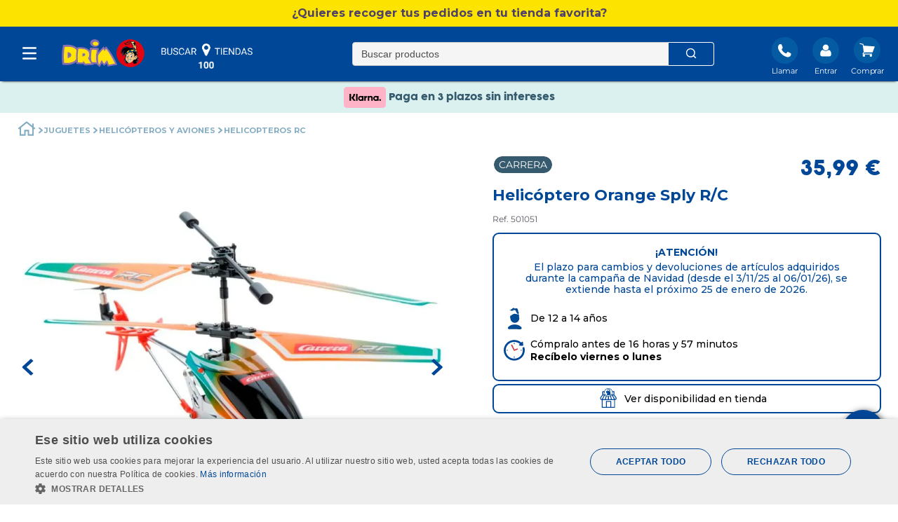

--- FILE ---
content_type: text/html; charset=utf-8
request_url: https://www.google.com/recaptcha/enterprise/anchor?ar=1&k=6LdV7CIpAAAAAPUrHXWlFArQ5hSiNQJk6Ja-vcYM&co=aHR0cHM6Ly93d3cuZHJpbS5lczo0NDM.&hl=es&v=PoyoqOPhxBO7pBk68S4YbpHZ&size=invisible&anchor-ms=20000&execute-ms=30000&cb=33zv4vcvwl12
body_size: 48832
content:
<!DOCTYPE HTML><html dir="ltr" lang="es"><head><meta http-equiv="Content-Type" content="text/html; charset=UTF-8">
<meta http-equiv="X-UA-Compatible" content="IE=edge">
<title>reCAPTCHA</title>
<style type="text/css">
/* cyrillic-ext */
@font-face {
  font-family: 'Roboto';
  font-style: normal;
  font-weight: 400;
  font-stretch: 100%;
  src: url(//fonts.gstatic.com/s/roboto/v48/KFO7CnqEu92Fr1ME7kSn66aGLdTylUAMa3GUBHMdazTgWw.woff2) format('woff2');
  unicode-range: U+0460-052F, U+1C80-1C8A, U+20B4, U+2DE0-2DFF, U+A640-A69F, U+FE2E-FE2F;
}
/* cyrillic */
@font-face {
  font-family: 'Roboto';
  font-style: normal;
  font-weight: 400;
  font-stretch: 100%;
  src: url(//fonts.gstatic.com/s/roboto/v48/KFO7CnqEu92Fr1ME7kSn66aGLdTylUAMa3iUBHMdazTgWw.woff2) format('woff2');
  unicode-range: U+0301, U+0400-045F, U+0490-0491, U+04B0-04B1, U+2116;
}
/* greek-ext */
@font-face {
  font-family: 'Roboto';
  font-style: normal;
  font-weight: 400;
  font-stretch: 100%;
  src: url(//fonts.gstatic.com/s/roboto/v48/KFO7CnqEu92Fr1ME7kSn66aGLdTylUAMa3CUBHMdazTgWw.woff2) format('woff2');
  unicode-range: U+1F00-1FFF;
}
/* greek */
@font-face {
  font-family: 'Roboto';
  font-style: normal;
  font-weight: 400;
  font-stretch: 100%;
  src: url(//fonts.gstatic.com/s/roboto/v48/KFO7CnqEu92Fr1ME7kSn66aGLdTylUAMa3-UBHMdazTgWw.woff2) format('woff2');
  unicode-range: U+0370-0377, U+037A-037F, U+0384-038A, U+038C, U+038E-03A1, U+03A3-03FF;
}
/* math */
@font-face {
  font-family: 'Roboto';
  font-style: normal;
  font-weight: 400;
  font-stretch: 100%;
  src: url(//fonts.gstatic.com/s/roboto/v48/KFO7CnqEu92Fr1ME7kSn66aGLdTylUAMawCUBHMdazTgWw.woff2) format('woff2');
  unicode-range: U+0302-0303, U+0305, U+0307-0308, U+0310, U+0312, U+0315, U+031A, U+0326-0327, U+032C, U+032F-0330, U+0332-0333, U+0338, U+033A, U+0346, U+034D, U+0391-03A1, U+03A3-03A9, U+03B1-03C9, U+03D1, U+03D5-03D6, U+03F0-03F1, U+03F4-03F5, U+2016-2017, U+2034-2038, U+203C, U+2040, U+2043, U+2047, U+2050, U+2057, U+205F, U+2070-2071, U+2074-208E, U+2090-209C, U+20D0-20DC, U+20E1, U+20E5-20EF, U+2100-2112, U+2114-2115, U+2117-2121, U+2123-214F, U+2190, U+2192, U+2194-21AE, U+21B0-21E5, U+21F1-21F2, U+21F4-2211, U+2213-2214, U+2216-22FF, U+2308-230B, U+2310, U+2319, U+231C-2321, U+2336-237A, U+237C, U+2395, U+239B-23B7, U+23D0, U+23DC-23E1, U+2474-2475, U+25AF, U+25B3, U+25B7, U+25BD, U+25C1, U+25CA, U+25CC, U+25FB, U+266D-266F, U+27C0-27FF, U+2900-2AFF, U+2B0E-2B11, U+2B30-2B4C, U+2BFE, U+3030, U+FF5B, U+FF5D, U+1D400-1D7FF, U+1EE00-1EEFF;
}
/* symbols */
@font-face {
  font-family: 'Roboto';
  font-style: normal;
  font-weight: 400;
  font-stretch: 100%;
  src: url(//fonts.gstatic.com/s/roboto/v48/KFO7CnqEu92Fr1ME7kSn66aGLdTylUAMaxKUBHMdazTgWw.woff2) format('woff2');
  unicode-range: U+0001-000C, U+000E-001F, U+007F-009F, U+20DD-20E0, U+20E2-20E4, U+2150-218F, U+2190, U+2192, U+2194-2199, U+21AF, U+21E6-21F0, U+21F3, U+2218-2219, U+2299, U+22C4-22C6, U+2300-243F, U+2440-244A, U+2460-24FF, U+25A0-27BF, U+2800-28FF, U+2921-2922, U+2981, U+29BF, U+29EB, U+2B00-2BFF, U+4DC0-4DFF, U+FFF9-FFFB, U+10140-1018E, U+10190-1019C, U+101A0, U+101D0-101FD, U+102E0-102FB, U+10E60-10E7E, U+1D2C0-1D2D3, U+1D2E0-1D37F, U+1F000-1F0FF, U+1F100-1F1AD, U+1F1E6-1F1FF, U+1F30D-1F30F, U+1F315, U+1F31C, U+1F31E, U+1F320-1F32C, U+1F336, U+1F378, U+1F37D, U+1F382, U+1F393-1F39F, U+1F3A7-1F3A8, U+1F3AC-1F3AF, U+1F3C2, U+1F3C4-1F3C6, U+1F3CA-1F3CE, U+1F3D4-1F3E0, U+1F3ED, U+1F3F1-1F3F3, U+1F3F5-1F3F7, U+1F408, U+1F415, U+1F41F, U+1F426, U+1F43F, U+1F441-1F442, U+1F444, U+1F446-1F449, U+1F44C-1F44E, U+1F453, U+1F46A, U+1F47D, U+1F4A3, U+1F4B0, U+1F4B3, U+1F4B9, U+1F4BB, U+1F4BF, U+1F4C8-1F4CB, U+1F4D6, U+1F4DA, U+1F4DF, U+1F4E3-1F4E6, U+1F4EA-1F4ED, U+1F4F7, U+1F4F9-1F4FB, U+1F4FD-1F4FE, U+1F503, U+1F507-1F50B, U+1F50D, U+1F512-1F513, U+1F53E-1F54A, U+1F54F-1F5FA, U+1F610, U+1F650-1F67F, U+1F687, U+1F68D, U+1F691, U+1F694, U+1F698, U+1F6AD, U+1F6B2, U+1F6B9-1F6BA, U+1F6BC, U+1F6C6-1F6CF, U+1F6D3-1F6D7, U+1F6E0-1F6EA, U+1F6F0-1F6F3, U+1F6F7-1F6FC, U+1F700-1F7FF, U+1F800-1F80B, U+1F810-1F847, U+1F850-1F859, U+1F860-1F887, U+1F890-1F8AD, U+1F8B0-1F8BB, U+1F8C0-1F8C1, U+1F900-1F90B, U+1F93B, U+1F946, U+1F984, U+1F996, U+1F9E9, U+1FA00-1FA6F, U+1FA70-1FA7C, U+1FA80-1FA89, U+1FA8F-1FAC6, U+1FACE-1FADC, U+1FADF-1FAE9, U+1FAF0-1FAF8, U+1FB00-1FBFF;
}
/* vietnamese */
@font-face {
  font-family: 'Roboto';
  font-style: normal;
  font-weight: 400;
  font-stretch: 100%;
  src: url(//fonts.gstatic.com/s/roboto/v48/KFO7CnqEu92Fr1ME7kSn66aGLdTylUAMa3OUBHMdazTgWw.woff2) format('woff2');
  unicode-range: U+0102-0103, U+0110-0111, U+0128-0129, U+0168-0169, U+01A0-01A1, U+01AF-01B0, U+0300-0301, U+0303-0304, U+0308-0309, U+0323, U+0329, U+1EA0-1EF9, U+20AB;
}
/* latin-ext */
@font-face {
  font-family: 'Roboto';
  font-style: normal;
  font-weight: 400;
  font-stretch: 100%;
  src: url(//fonts.gstatic.com/s/roboto/v48/KFO7CnqEu92Fr1ME7kSn66aGLdTylUAMa3KUBHMdazTgWw.woff2) format('woff2');
  unicode-range: U+0100-02BA, U+02BD-02C5, U+02C7-02CC, U+02CE-02D7, U+02DD-02FF, U+0304, U+0308, U+0329, U+1D00-1DBF, U+1E00-1E9F, U+1EF2-1EFF, U+2020, U+20A0-20AB, U+20AD-20C0, U+2113, U+2C60-2C7F, U+A720-A7FF;
}
/* latin */
@font-face {
  font-family: 'Roboto';
  font-style: normal;
  font-weight: 400;
  font-stretch: 100%;
  src: url(//fonts.gstatic.com/s/roboto/v48/KFO7CnqEu92Fr1ME7kSn66aGLdTylUAMa3yUBHMdazQ.woff2) format('woff2');
  unicode-range: U+0000-00FF, U+0131, U+0152-0153, U+02BB-02BC, U+02C6, U+02DA, U+02DC, U+0304, U+0308, U+0329, U+2000-206F, U+20AC, U+2122, U+2191, U+2193, U+2212, U+2215, U+FEFF, U+FFFD;
}
/* cyrillic-ext */
@font-face {
  font-family: 'Roboto';
  font-style: normal;
  font-weight: 500;
  font-stretch: 100%;
  src: url(//fonts.gstatic.com/s/roboto/v48/KFO7CnqEu92Fr1ME7kSn66aGLdTylUAMa3GUBHMdazTgWw.woff2) format('woff2');
  unicode-range: U+0460-052F, U+1C80-1C8A, U+20B4, U+2DE0-2DFF, U+A640-A69F, U+FE2E-FE2F;
}
/* cyrillic */
@font-face {
  font-family: 'Roboto';
  font-style: normal;
  font-weight: 500;
  font-stretch: 100%;
  src: url(//fonts.gstatic.com/s/roboto/v48/KFO7CnqEu92Fr1ME7kSn66aGLdTylUAMa3iUBHMdazTgWw.woff2) format('woff2');
  unicode-range: U+0301, U+0400-045F, U+0490-0491, U+04B0-04B1, U+2116;
}
/* greek-ext */
@font-face {
  font-family: 'Roboto';
  font-style: normal;
  font-weight: 500;
  font-stretch: 100%;
  src: url(//fonts.gstatic.com/s/roboto/v48/KFO7CnqEu92Fr1ME7kSn66aGLdTylUAMa3CUBHMdazTgWw.woff2) format('woff2');
  unicode-range: U+1F00-1FFF;
}
/* greek */
@font-face {
  font-family: 'Roboto';
  font-style: normal;
  font-weight: 500;
  font-stretch: 100%;
  src: url(//fonts.gstatic.com/s/roboto/v48/KFO7CnqEu92Fr1ME7kSn66aGLdTylUAMa3-UBHMdazTgWw.woff2) format('woff2');
  unicode-range: U+0370-0377, U+037A-037F, U+0384-038A, U+038C, U+038E-03A1, U+03A3-03FF;
}
/* math */
@font-face {
  font-family: 'Roboto';
  font-style: normal;
  font-weight: 500;
  font-stretch: 100%;
  src: url(//fonts.gstatic.com/s/roboto/v48/KFO7CnqEu92Fr1ME7kSn66aGLdTylUAMawCUBHMdazTgWw.woff2) format('woff2');
  unicode-range: U+0302-0303, U+0305, U+0307-0308, U+0310, U+0312, U+0315, U+031A, U+0326-0327, U+032C, U+032F-0330, U+0332-0333, U+0338, U+033A, U+0346, U+034D, U+0391-03A1, U+03A3-03A9, U+03B1-03C9, U+03D1, U+03D5-03D6, U+03F0-03F1, U+03F4-03F5, U+2016-2017, U+2034-2038, U+203C, U+2040, U+2043, U+2047, U+2050, U+2057, U+205F, U+2070-2071, U+2074-208E, U+2090-209C, U+20D0-20DC, U+20E1, U+20E5-20EF, U+2100-2112, U+2114-2115, U+2117-2121, U+2123-214F, U+2190, U+2192, U+2194-21AE, U+21B0-21E5, U+21F1-21F2, U+21F4-2211, U+2213-2214, U+2216-22FF, U+2308-230B, U+2310, U+2319, U+231C-2321, U+2336-237A, U+237C, U+2395, U+239B-23B7, U+23D0, U+23DC-23E1, U+2474-2475, U+25AF, U+25B3, U+25B7, U+25BD, U+25C1, U+25CA, U+25CC, U+25FB, U+266D-266F, U+27C0-27FF, U+2900-2AFF, U+2B0E-2B11, U+2B30-2B4C, U+2BFE, U+3030, U+FF5B, U+FF5D, U+1D400-1D7FF, U+1EE00-1EEFF;
}
/* symbols */
@font-face {
  font-family: 'Roboto';
  font-style: normal;
  font-weight: 500;
  font-stretch: 100%;
  src: url(//fonts.gstatic.com/s/roboto/v48/KFO7CnqEu92Fr1ME7kSn66aGLdTylUAMaxKUBHMdazTgWw.woff2) format('woff2');
  unicode-range: U+0001-000C, U+000E-001F, U+007F-009F, U+20DD-20E0, U+20E2-20E4, U+2150-218F, U+2190, U+2192, U+2194-2199, U+21AF, U+21E6-21F0, U+21F3, U+2218-2219, U+2299, U+22C4-22C6, U+2300-243F, U+2440-244A, U+2460-24FF, U+25A0-27BF, U+2800-28FF, U+2921-2922, U+2981, U+29BF, U+29EB, U+2B00-2BFF, U+4DC0-4DFF, U+FFF9-FFFB, U+10140-1018E, U+10190-1019C, U+101A0, U+101D0-101FD, U+102E0-102FB, U+10E60-10E7E, U+1D2C0-1D2D3, U+1D2E0-1D37F, U+1F000-1F0FF, U+1F100-1F1AD, U+1F1E6-1F1FF, U+1F30D-1F30F, U+1F315, U+1F31C, U+1F31E, U+1F320-1F32C, U+1F336, U+1F378, U+1F37D, U+1F382, U+1F393-1F39F, U+1F3A7-1F3A8, U+1F3AC-1F3AF, U+1F3C2, U+1F3C4-1F3C6, U+1F3CA-1F3CE, U+1F3D4-1F3E0, U+1F3ED, U+1F3F1-1F3F3, U+1F3F5-1F3F7, U+1F408, U+1F415, U+1F41F, U+1F426, U+1F43F, U+1F441-1F442, U+1F444, U+1F446-1F449, U+1F44C-1F44E, U+1F453, U+1F46A, U+1F47D, U+1F4A3, U+1F4B0, U+1F4B3, U+1F4B9, U+1F4BB, U+1F4BF, U+1F4C8-1F4CB, U+1F4D6, U+1F4DA, U+1F4DF, U+1F4E3-1F4E6, U+1F4EA-1F4ED, U+1F4F7, U+1F4F9-1F4FB, U+1F4FD-1F4FE, U+1F503, U+1F507-1F50B, U+1F50D, U+1F512-1F513, U+1F53E-1F54A, U+1F54F-1F5FA, U+1F610, U+1F650-1F67F, U+1F687, U+1F68D, U+1F691, U+1F694, U+1F698, U+1F6AD, U+1F6B2, U+1F6B9-1F6BA, U+1F6BC, U+1F6C6-1F6CF, U+1F6D3-1F6D7, U+1F6E0-1F6EA, U+1F6F0-1F6F3, U+1F6F7-1F6FC, U+1F700-1F7FF, U+1F800-1F80B, U+1F810-1F847, U+1F850-1F859, U+1F860-1F887, U+1F890-1F8AD, U+1F8B0-1F8BB, U+1F8C0-1F8C1, U+1F900-1F90B, U+1F93B, U+1F946, U+1F984, U+1F996, U+1F9E9, U+1FA00-1FA6F, U+1FA70-1FA7C, U+1FA80-1FA89, U+1FA8F-1FAC6, U+1FACE-1FADC, U+1FADF-1FAE9, U+1FAF0-1FAF8, U+1FB00-1FBFF;
}
/* vietnamese */
@font-face {
  font-family: 'Roboto';
  font-style: normal;
  font-weight: 500;
  font-stretch: 100%;
  src: url(//fonts.gstatic.com/s/roboto/v48/KFO7CnqEu92Fr1ME7kSn66aGLdTylUAMa3OUBHMdazTgWw.woff2) format('woff2');
  unicode-range: U+0102-0103, U+0110-0111, U+0128-0129, U+0168-0169, U+01A0-01A1, U+01AF-01B0, U+0300-0301, U+0303-0304, U+0308-0309, U+0323, U+0329, U+1EA0-1EF9, U+20AB;
}
/* latin-ext */
@font-face {
  font-family: 'Roboto';
  font-style: normal;
  font-weight: 500;
  font-stretch: 100%;
  src: url(//fonts.gstatic.com/s/roboto/v48/KFO7CnqEu92Fr1ME7kSn66aGLdTylUAMa3KUBHMdazTgWw.woff2) format('woff2');
  unicode-range: U+0100-02BA, U+02BD-02C5, U+02C7-02CC, U+02CE-02D7, U+02DD-02FF, U+0304, U+0308, U+0329, U+1D00-1DBF, U+1E00-1E9F, U+1EF2-1EFF, U+2020, U+20A0-20AB, U+20AD-20C0, U+2113, U+2C60-2C7F, U+A720-A7FF;
}
/* latin */
@font-face {
  font-family: 'Roboto';
  font-style: normal;
  font-weight: 500;
  font-stretch: 100%;
  src: url(//fonts.gstatic.com/s/roboto/v48/KFO7CnqEu92Fr1ME7kSn66aGLdTylUAMa3yUBHMdazQ.woff2) format('woff2');
  unicode-range: U+0000-00FF, U+0131, U+0152-0153, U+02BB-02BC, U+02C6, U+02DA, U+02DC, U+0304, U+0308, U+0329, U+2000-206F, U+20AC, U+2122, U+2191, U+2193, U+2212, U+2215, U+FEFF, U+FFFD;
}
/* cyrillic-ext */
@font-face {
  font-family: 'Roboto';
  font-style: normal;
  font-weight: 900;
  font-stretch: 100%;
  src: url(//fonts.gstatic.com/s/roboto/v48/KFO7CnqEu92Fr1ME7kSn66aGLdTylUAMa3GUBHMdazTgWw.woff2) format('woff2');
  unicode-range: U+0460-052F, U+1C80-1C8A, U+20B4, U+2DE0-2DFF, U+A640-A69F, U+FE2E-FE2F;
}
/* cyrillic */
@font-face {
  font-family: 'Roboto';
  font-style: normal;
  font-weight: 900;
  font-stretch: 100%;
  src: url(//fonts.gstatic.com/s/roboto/v48/KFO7CnqEu92Fr1ME7kSn66aGLdTylUAMa3iUBHMdazTgWw.woff2) format('woff2');
  unicode-range: U+0301, U+0400-045F, U+0490-0491, U+04B0-04B1, U+2116;
}
/* greek-ext */
@font-face {
  font-family: 'Roboto';
  font-style: normal;
  font-weight: 900;
  font-stretch: 100%;
  src: url(//fonts.gstatic.com/s/roboto/v48/KFO7CnqEu92Fr1ME7kSn66aGLdTylUAMa3CUBHMdazTgWw.woff2) format('woff2');
  unicode-range: U+1F00-1FFF;
}
/* greek */
@font-face {
  font-family: 'Roboto';
  font-style: normal;
  font-weight: 900;
  font-stretch: 100%;
  src: url(//fonts.gstatic.com/s/roboto/v48/KFO7CnqEu92Fr1ME7kSn66aGLdTylUAMa3-UBHMdazTgWw.woff2) format('woff2');
  unicode-range: U+0370-0377, U+037A-037F, U+0384-038A, U+038C, U+038E-03A1, U+03A3-03FF;
}
/* math */
@font-face {
  font-family: 'Roboto';
  font-style: normal;
  font-weight: 900;
  font-stretch: 100%;
  src: url(//fonts.gstatic.com/s/roboto/v48/KFO7CnqEu92Fr1ME7kSn66aGLdTylUAMawCUBHMdazTgWw.woff2) format('woff2');
  unicode-range: U+0302-0303, U+0305, U+0307-0308, U+0310, U+0312, U+0315, U+031A, U+0326-0327, U+032C, U+032F-0330, U+0332-0333, U+0338, U+033A, U+0346, U+034D, U+0391-03A1, U+03A3-03A9, U+03B1-03C9, U+03D1, U+03D5-03D6, U+03F0-03F1, U+03F4-03F5, U+2016-2017, U+2034-2038, U+203C, U+2040, U+2043, U+2047, U+2050, U+2057, U+205F, U+2070-2071, U+2074-208E, U+2090-209C, U+20D0-20DC, U+20E1, U+20E5-20EF, U+2100-2112, U+2114-2115, U+2117-2121, U+2123-214F, U+2190, U+2192, U+2194-21AE, U+21B0-21E5, U+21F1-21F2, U+21F4-2211, U+2213-2214, U+2216-22FF, U+2308-230B, U+2310, U+2319, U+231C-2321, U+2336-237A, U+237C, U+2395, U+239B-23B7, U+23D0, U+23DC-23E1, U+2474-2475, U+25AF, U+25B3, U+25B7, U+25BD, U+25C1, U+25CA, U+25CC, U+25FB, U+266D-266F, U+27C0-27FF, U+2900-2AFF, U+2B0E-2B11, U+2B30-2B4C, U+2BFE, U+3030, U+FF5B, U+FF5D, U+1D400-1D7FF, U+1EE00-1EEFF;
}
/* symbols */
@font-face {
  font-family: 'Roboto';
  font-style: normal;
  font-weight: 900;
  font-stretch: 100%;
  src: url(//fonts.gstatic.com/s/roboto/v48/KFO7CnqEu92Fr1ME7kSn66aGLdTylUAMaxKUBHMdazTgWw.woff2) format('woff2');
  unicode-range: U+0001-000C, U+000E-001F, U+007F-009F, U+20DD-20E0, U+20E2-20E4, U+2150-218F, U+2190, U+2192, U+2194-2199, U+21AF, U+21E6-21F0, U+21F3, U+2218-2219, U+2299, U+22C4-22C6, U+2300-243F, U+2440-244A, U+2460-24FF, U+25A0-27BF, U+2800-28FF, U+2921-2922, U+2981, U+29BF, U+29EB, U+2B00-2BFF, U+4DC0-4DFF, U+FFF9-FFFB, U+10140-1018E, U+10190-1019C, U+101A0, U+101D0-101FD, U+102E0-102FB, U+10E60-10E7E, U+1D2C0-1D2D3, U+1D2E0-1D37F, U+1F000-1F0FF, U+1F100-1F1AD, U+1F1E6-1F1FF, U+1F30D-1F30F, U+1F315, U+1F31C, U+1F31E, U+1F320-1F32C, U+1F336, U+1F378, U+1F37D, U+1F382, U+1F393-1F39F, U+1F3A7-1F3A8, U+1F3AC-1F3AF, U+1F3C2, U+1F3C4-1F3C6, U+1F3CA-1F3CE, U+1F3D4-1F3E0, U+1F3ED, U+1F3F1-1F3F3, U+1F3F5-1F3F7, U+1F408, U+1F415, U+1F41F, U+1F426, U+1F43F, U+1F441-1F442, U+1F444, U+1F446-1F449, U+1F44C-1F44E, U+1F453, U+1F46A, U+1F47D, U+1F4A3, U+1F4B0, U+1F4B3, U+1F4B9, U+1F4BB, U+1F4BF, U+1F4C8-1F4CB, U+1F4D6, U+1F4DA, U+1F4DF, U+1F4E3-1F4E6, U+1F4EA-1F4ED, U+1F4F7, U+1F4F9-1F4FB, U+1F4FD-1F4FE, U+1F503, U+1F507-1F50B, U+1F50D, U+1F512-1F513, U+1F53E-1F54A, U+1F54F-1F5FA, U+1F610, U+1F650-1F67F, U+1F687, U+1F68D, U+1F691, U+1F694, U+1F698, U+1F6AD, U+1F6B2, U+1F6B9-1F6BA, U+1F6BC, U+1F6C6-1F6CF, U+1F6D3-1F6D7, U+1F6E0-1F6EA, U+1F6F0-1F6F3, U+1F6F7-1F6FC, U+1F700-1F7FF, U+1F800-1F80B, U+1F810-1F847, U+1F850-1F859, U+1F860-1F887, U+1F890-1F8AD, U+1F8B0-1F8BB, U+1F8C0-1F8C1, U+1F900-1F90B, U+1F93B, U+1F946, U+1F984, U+1F996, U+1F9E9, U+1FA00-1FA6F, U+1FA70-1FA7C, U+1FA80-1FA89, U+1FA8F-1FAC6, U+1FACE-1FADC, U+1FADF-1FAE9, U+1FAF0-1FAF8, U+1FB00-1FBFF;
}
/* vietnamese */
@font-face {
  font-family: 'Roboto';
  font-style: normal;
  font-weight: 900;
  font-stretch: 100%;
  src: url(//fonts.gstatic.com/s/roboto/v48/KFO7CnqEu92Fr1ME7kSn66aGLdTylUAMa3OUBHMdazTgWw.woff2) format('woff2');
  unicode-range: U+0102-0103, U+0110-0111, U+0128-0129, U+0168-0169, U+01A0-01A1, U+01AF-01B0, U+0300-0301, U+0303-0304, U+0308-0309, U+0323, U+0329, U+1EA0-1EF9, U+20AB;
}
/* latin-ext */
@font-face {
  font-family: 'Roboto';
  font-style: normal;
  font-weight: 900;
  font-stretch: 100%;
  src: url(//fonts.gstatic.com/s/roboto/v48/KFO7CnqEu92Fr1ME7kSn66aGLdTylUAMa3KUBHMdazTgWw.woff2) format('woff2');
  unicode-range: U+0100-02BA, U+02BD-02C5, U+02C7-02CC, U+02CE-02D7, U+02DD-02FF, U+0304, U+0308, U+0329, U+1D00-1DBF, U+1E00-1E9F, U+1EF2-1EFF, U+2020, U+20A0-20AB, U+20AD-20C0, U+2113, U+2C60-2C7F, U+A720-A7FF;
}
/* latin */
@font-face {
  font-family: 'Roboto';
  font-style: normal;
  font-weight: 900;
  font-stretch: 100%;
  src: url(//fonts.gstatic.com/s/roboto/v48/KFO7CnqEu92Fr1ME7kSn66aGLdTylUAMa3yUBHMdazQ.woff2) format('woff2');
  unicode-range: U+0000-00FF, U+0131, U+0152-0153, U+02BB-02BC, U+02C6, U+02DA, U+02DC, U+0304, U+0308, U+0329, U+2000-206F, U+20AC, U+2122, U+2191, U+2193, U+2212, U+2215, U+FEFF, U+FFFD;
}

</style>
<link rel="stylesheet" type="text/css" href="https://www.gstatic.com/recaptcha/releases/PoyoqOPhxBO7pBk68S4YbpHZ/styles__ltr.css">
<script nonce="mO42BejMmNfgAA21TnH7nw" type="text/javascript">window['__recaptcha_api'] = 'https://www.google.com/recaptcha/enterprise/';</script>
<script type="text/javascript" src="https://www.gstatic.com/recaptcha/releases/PoyoqOPhxBO7pBk68S4YbpHZ/recaptcha__es.js" nonce="mO42BejMmNfgAA21TnH7nw">
      
    </script></head>
<body><div id="rc-anchor-alert" class="rc-anchor-alert"></div>
<input type="hidden" id="recaptcha-token" value="[base64]">
<script type="text/javascript" nonce="mO42BejMmNfgAA21TnH7nw">
      recaptcha.anchor.Main.init("[\x22ainput\x22,[\x22bgdata\x22,\x22\x22,\[base64]/[base64]/[base64]/[base64]/cjw8ejpyPj4+eil9Y2F0Y2gobCl7dGhyb3cgbDt9fSxIPWZ1bmN0aW9uKHcsdCx6KXtpZih3PT0xOTR8fHc9PTIwOCl0LnZbd10/dC52W3ddLmNvbmNhdCh6KTp0LnZbd109b2Yoeix0KTtlbHNle2lmKHQuYkImJnchPTMxNylyZXR1cm47dz09NjZ8fHc9PTEyMnx8dz09NDcwfHx3PT00NHx8dz09NDE2fHx3PT0zOTd8fHc9PTQyMXx8dz09Njh8fHc9PTcwfHx3PT0xODQ/[base64]/[base64]/[base64]/bmV3IGRbVl0oSlswXSk6cD09Mj9uZXcgZFtWXShKWzBdLEpbMV0pOnA9PTM/bmV3IGRbVl0oSlswXSxKWzFdLEpbMl0pOnA9PTQ/[base64]/[base64]/[base64]/[base64]\x22,\[base64]\\u003d\\u003d\x22,\x22wrrDvMOZbylBwrw/wphgSMKSQMO5ZsOiU351XsK/MyvDm8OaZ8K0fC51wo/DjMO5w7/Do8KsIV8cw5Y0DAXDoH3Dt8OLA8K/woTDhTvDocOjw7V2w7cXwrxGwopYw7DCggVDw50aWD5kwpbDkcKKw6PCtcKCwqTDg8KKw5MzWWgfT8KVw78pfld6LwBFOVHDhsKywoUVMMKrw48MU8KEV0LCgwDDu8KTwoHDp1Ynw5vCowFjCsKJw5nDhU89FcO7QG3DusK1w6PDt8K3CcOXZcOPwr/[base64]/DgcKywrXDkU/Com/DiMObORTDsD/CkMOuF2B2w5B0w4HDs8Oow5RGEjTCk8OYFmpTDU8BP8OvwrtbwrR8IDhww7dSwrjClMOVw5XDs8Ocwq9oVMKvw5RRw57DnMOAw65xV8OrSBXDvMOWwodKEMKBw6TCvsOabcKXw6hMw6hdw41FwoTDj8K4w6Q6w4TCqX/Djkgaw67Duk3Cuzx/WFfCqGHDhcOcw7zCqXvDn8Krw63Cv3rDtMOMYsOpw7vCucO9Qz1LwqXDncOhdhbDp1ddwqfDnCYtwqYoAVzDpT1Ow5xPMy3DkSjDg0fChUVIFncJPcONw7hbJ8KhOADDgsOhwrjDv8OQasOad8KiwpPDqDfDpsOoQE8nw4vDmg/DvcK/[base64]/[base64]/Crklkw57CisKjY8K5wp7CrXsAw5LDq8KIGsOJJsO5w4cCAlzCsCwdaEBswrDCmRo2CMKlw6bDnxDDn8OfwoEaMw3CmknCv8O3wqpgAmJ+wqI/[base64]/DssO1w4fCg3LCm8KmaDzDs2vDrDtUXsKww7sFw4Ayw5s0woZBwrQmTmJBKHBmWcKDw6DDsMKdc07CjjDDlMO4w6kswqDCisKbHSnCiUh5RcOrCMOqPx3DnAo2IMOGDA/CsWLCpHAfw5l3ZUnDhTZqw5wwWCvDmGnDqcKcbgvDsF7DmkvDnMOfHXkUDEBqwrdGwqwDwqw5RRdBw6vCgsKEw6fDlBApwqJuwqnDj8Kvw7Eqw4TCiMOiVVhcwqttUWt5wofDlyl/NsOxw7fCu2xLM3/Cq30yw6/CmGN0w5fCoMO8YzRoWBfCkADCkBE0djBdw5UkwpI7T8OKw4/[base64]/BUcXwpzDpsORw6ouDDRpOC/CqcKRD8KNbsOWw4RLLwkvwoI7w7bCuHgAw4HDhcKDAsONIcKGFMKHamPCt0FEZl/Ds8KHwqJsMcOBw6DDhMKuRkvCux7Di8OaM8KrwqYbwr/Ch8O5wrnDssK6V8O4w6PCkEEXdMORwqnCoMO6GXnDqWR5NsOVIUFKw4DDoMOfdWTDiEwgX8O/wqtbcl5GXj7Dv8KRw4N+EcOCAXPClyDDk8Kuw69owqQVwrfDl3/DqkgawpnCusKfwrVhNMKga8OlJxDCoMK1PnQnw6QUCEtgSkbChsOmwpgnTg9qGcKPwrvCq0zDqcKfw79dw65GwqbDqMKCGEotYMOFHjjCmDDDpMOow6B7Hl/CssOAbEnDgMK8w5A0w4lswpl4PXPDvMOjCsKQHcKWZWl/wpLDhEo9AUjCnE5CAsK7STZqwoHCisKfQHXCicK4GsKDw7/CmsOtG8Odw7ASwqXDu8KBLcOkwpDCsMKLWsKHDXXCvB/DhDAQVcKZw7/[base64]/[base64]/CozE1LEdFwpfCnl3CrMKFccOlwrlHLMKIMcOfwr/ClkVvZnk0CMKfw48awqVBwqBNw7rDtjbCl8OPwrcAw77CnUQSw7BeWsOVOGHCgMKRw5jDoSPDvcKkw6LCmz5kwqZFwq8Vw75fw6gfIsO0BEHDmGTCicOIcGfCi8Ouwq/CjsOdTBddw7nDnxBHRy7CiUjDolgtw51pwpXDpMOGCShLwqMKf8OXKxXDo218d8K+wqfDtQLCgcKBwr8IdwnCjFxXF1PCnF0Yw6rCr2www7rCtcKqX0rCosO1w6fDmT1lL00Hw4QTF0/CgkgSwrXDksO5wqbDoRPCjMOpSHPCmXLCpkhzOC0Sw5FVYcONLsKWw4nDoAPDsWzDkhtWQmM+wpUNGMOswoU4w6wrbVJAEcOyWAXDoMOTAwA2w5TDsjjCtQnDhm/Ci0wnG2k9wqAXw4XDuCfDuWbCr8ONw6BNwpfCjh0zBhQVwpjDuHJVCmdlQ2TCuMOAwo4Jw6lqwpobLsOVf8K9w5gyw5FrXHHDqsKpw5FPw7/[base64]/DocKnZcKLw6TCqMOIw5/DjFF3QWxKw6NaCMK4w6MuBibDjRXCt8Oyw7jDn8Kjw4XCtcKiLmfDjcKAwqLCiGLCnMKfNnrCrcK7wrPCigvDiCBUwodAw6rCtMO5HUpbDSTCm8KHw6XCscKKf8OCdMOCLMKnW8KFIMOASA3CmQ1eHMKswofDhcOXwpbCm2xBLMKdwobDicOKZE5gwqLDoMK/enDCvXcLcBHCgQIMMsOccRHDsRAwcG3ChsKHdADCtQExwpVvFsOJfcKHw5/DkcOUwo9Nwp/CvhLClcKzwp3Cm0ILw4vDo8KkwrUDw61iP8O+wpUJXsO6FWo1wqnDhMKdw4ZrwqdTwrDCqMKbT8O/HMOEMMKHJsOEw4IfOhXDqVHDr8Okwowuf8O/[base64]/[base64]/[base64]/Dj8KmJ8O5wrNoCXvDh8K3MMKnw6vCusO5esK8GyMgZMOoDjggwp/[base64]/DpxjDpMOjHsOsw5jDhDvDqjbDssOZMXwEZcKGPcKbTSYgGyQMwpjDv04Tw6fCvMKqw65Lw5bCusOQw5EMFlYHMsOKw67DnCppAcOPVjI4Oismw48RfcK8w7HDlhptKmdiDsOgwoMFwogDw5HCkcO0w79EaMOBasOANRTDtMKOw7YjfMKlICo6V8OBEHLDsjQ/wr8CY8O/AMKhwpNUeBU+WsKWJjPDkRxJAy/CilDCoDhjasK9w7vCqsOJLCFuwpJnwrtOw5xoQQwOwpQzwovCpXzDgcKoNms1EMKRNTg1wpZ7QngHLBAZLysZFMKlZ8OFb8OyIiXCoAbDjGhHw7pVfG4xwp/DgMOWw6DDlcK1J37DpDUfwoFxw5ETdsOAdgLCrnp9McOTJMKzwqnDmcK8UCpqFsOaa0t2w7zDrVIXATtyOGsVeGMhKsKPMMK+w7EDbMO1UcOxIMKCXcKkN8ObZ8KDHsOMwrMCwoM1FcO/w6YYEC1AG1pfJsKaZ21kDU9Zw5/DvMOJw7RNw7ZMw44qwolbOicva3bCjsKywrMnZFLCj8KhecKbwr3DhMO+GMOjZ1/DlRrCkX5ww7LCgcOnJ3TCqMKBRcOBwpkkw73CqSc4w6wJCm9Vw73DvH7Cq8KaGcOIwpfDtcO3wrXCkkXDicKQXsOawroXwovDmcOTw6DCm8KodsKPXmVDTcKcAxPDhSfDlcKONcOqwp/DlcOPOhoQwr7DqsKRwrIPw7nCukXDi8ODwpDCrcOCw5rDtMO2w4gcMx1rBD/DsHRww4wUwrVLIlB0MUjDgMOxwo/[base64]/[base64]/NsOzw758wrA3wqdYw64hGnxVw5TCrMOXRHTDnlIeC8O1PsOBbcKDw7gWV0HDvcONwp/ClcOkw63DpgjCkA/CmhrDgE/CiCDCq8Orw5DDoXrCkE1tS8KtwrjCjAfCrVzCp2s/w65Lw6XDgsKWw5PDjyQzE8OOw4DDh8KPVcO+wqvDj8OTw4HCtjJzw7EWwrJtw54BwqvCtB8zw4p1AgPDksKfDm7Dnx/CrMKIOcKIw4oAw59DCcOCwrnDtsOzOVnCsGAUHQDDjRt+wrk8w4PDhEUvBk3CokY7G8KGTGJnw7RbHjxew6/DlsKhGHA/wqV6woYXw5cjN8Ovd8KHw5TCmsK0wo3CrsO4w6Z0woLCoCBzwqjDvi/Ck8K/PFHCqDjDtsKPAsOnPzE1w6Emw6xpB0PCjSxmwqcOw4lwHHkuQcOiH8OmU8KaN8Obw4dww5rCucK0EFrCryRawq4pOMK7w5LDuEJ9EU3CrBrDmmg+w6/ClToHQ8OxAhzCrG7CsDp6bR3CvcOPw5B/VMKzdsK0wr0kwrkzwohlOHpxwr3Ck8K8wqfCinB8wp3DshETORtefMO+wqPCk0jCqh4ZwrbDkjsHGVonAcO4F27DkMKBwp/DnMKmeF/[base64]/DnAHDk8Omw7cZw4ocw68ew7YNVyB4D8K7PsK+wp1fAU7DsQ3DnsOKTCAyDcKwA1JTw60Uw5DCi8OKw4zCo8KqLcKpXsOKSTTDpcKsKsKIw5DCicOFQcObwpfCnkTDk2LDpQ3DqhhqPMOpAcKhcQDDkcKaAGELw5vDpQ/[base64]/DhMOEShN0OnjDj1UTUmZrcMOHworCvytNU1IgUDnCiMOPfcKyT8KFKMKcPcK2wq59NQvDk8OdA1jDucKew6QCOcOjw6Vzwr3CrlNFwq7DiGg2EsOAS8OVcMOoXUDCr1HDijx5woHDhBXCjH03AXDDh8KDG8OidxrDjGkjN8Kxw5VGNh/ClQYMw5dqw4LCjsO5wp5DYErCozPCmygHw6vDhBA2wp/[base64]/Cgg8oFsOQTjjCqVsHWMKxwqfCoRtfw63CtURBSVPCtG3DtAxKw5RPHsOKbxEvwpQPJBg3wrjCiD/ChsKfw4ALc8OAWcO5A8Ojw6A8A8Knw5HDpsOwZsK5w67Cm8KsHlnDmsKKw5J7A27CnjDDvCUPCMKhbHsuwoHDpUPCkMO+E1bCjUJKw6pOwqvCiMKiwp/CsMKbTB/CtEzCocOTwqnChcO/MMKAwro4wrvDusKCdk0mRh0QFsKCwqzChmzCn2PCrDUXwoQFwrDChMOEAMKKICHDtlMZQ8OqwpLCp2xcRm0jwo3DiBBpw6ATRE3DvEHCmlE2fsKcw5/DpMOqwrgZXAfDuMOtw5nDj8OSJsOQN8OqecO7wpDDlQHDqGfDp8K7NsKoCi/CiS1QAsOewp8XPsOQw7YXO8K6wpdjwrQNOsOIwoLDh8KHWQUlw5/[base64]/CsVXCj3RzOMOXU8O4w6Vzw5UKwohwAQ/[base64]/Dn8K2w4QlRsK/[base64]/CqcKudDTCh8OkwrZBworCjsKiwp9wEsOqwoJAwpIXwoLDiloow6JwH8OkwoUJYcOew7/CrsOrw4s5wrnDs8OCUMKDw45nwq3CoQ8iI8Oaw4YHw4LCrHfCp2HDszswwrtTc1TCmm7CryQywrvDpsOhbxxgw5IYMF3DhsOiwpnCqhfDt2TDkWjCt8K2woNhw79PwqDCiCrDusKVRsKfwoIIZl1Qw6cjwr1TSAp6ZcOGw6pawr3Dgg0WwpnDtXDDgg/CuXdew5bCr8Ohw5jCiSsSwoVhwrZBHsOawq/Co8OGwoLDu8KAeVgawpfCocK0eQ3Dp8K8w6onw5vDjsKiw6Nwa0fDqsKHHg/[base64]/[base64]/[base64]/wqMKGgTCtwzDvsOjw6nDiBIjwqJhwofDqz7Co35awqbDj8Kpw67CmmFiw7tNNsKWN8OBwrp1TsOWHBwDwoTCmTHDvMK8wqUCPsK4IS0YwqIIwr5QNTjDtnAGw7QgwpcUw7HDvS7CoF8dworDuR8vVX/CkXYTwpnCoEXCuTDDrMK0G24bw4DDmwvDuhLDocKIwq3CjMKYw4czwpdaAm3DhktYw5XCnMKFMcKIwpTCvsKpwo8PG8OfEcKkwrFnw70UDBF3QhLDi8O3w5bDvCfCiU/DnnHDvV0KZVkUSQDDrcKka3EXw6rCp8O6woV1PMK0wpVcUG7CjBwzw5vCtMKWw7/CsnUbPhrCtCkgw6pXNcOdwq/DkyrDk8OKw6UuwpIpw4xhw7o7wrPDmsOdw7XCs8ODMMK7wpNPw4/[base64]/clM8wp/ChcOWwrYVw6PDk13CmgHDtUsQw6jDj8OZwozDr8OHw7bDujVTw4trf8KHJHPCjyfDmFMjwqIEID86JcKqwrFnEUlaR0XCrg/CoMKgO8KQTlzCtnodwo9fw4zCs0JUwpgyNxrCmcK6woNqwr/[base64]/[base64]/[base64]/[base64]/DhAc2IMK+cW0eCMOLw6gVB8OsesOYAB7CnUxHNcKcUS/DosOYIgDCisKmw5nDtMKETcOewqXCjWrCgMOIw7fDoj3DjUbClMOdS8KqwoNlYy14wrITAysSw7vCn8Kyw6bCjsObwpbDicOZwqpRP8Kkw7XChcOHwqo0bCzDnyQLCVsgw6A8w4YZwqXCmH7DgE81Og/Dh8OJcVbDki7DqcOvCxrCl8KHw5LCpsK+fXFxISJLIcKRw4cTBQLDmEFdw5TCmmpWw4opwrvDoMOlJ8Oiw4HDo8O1CFzCrMOcLcKwwpNlwq7DkMKqFGDDhGU5w53Dik0aQMKnUnczw4vCkMOtw5HDksK0MS7CpiIuLMOHDsKoRMOzw5Z4AR/[base64]/Cs8Ohw4nCk8KUw7zCr1vDml51w73CscOLWsOqI1TCok/[base64]/[base64]/[base64]/[base64]/[base64]/[base64]/ClsKAD07CrsKebAbDgCjDpknDrhzCnsKKw51kw4rCsVwjUmfDg8OSY8KhwrNGc0/CksKKMTgcwrIrJjlGLGwYw6zClsO8wqJ8woDCoMOjEcOzAsK7IBDDkcKxOcO1F8O/wo5HVjrCs8K7FMOIKcK4wodnCR1owp3Ds1ELNcOcwr3DmMKDwox2w6jCkD9ZDScTHcKmIcKEw5Q6wrlKSMKhRFZ0wrnCsmjDlXzCu8Ojw6bCl8KEw4Ndw5RmScO2w4TCkcKHQmbCtxUWwqjDug9/w7cyaMOYf8KQDT8vwpV0esOkwpbCksKPOsO5YMKHwo5GZUfChcODOsKJAMO3Dlhyw5New5UmXMOJwonCosO9wodeP8KRZxI5w4sZw6nDl2PDvsK/[base64]/ClT3CqUkfw5IKQ3pdDsKGw7jCtFzDmBFUwpTCph7DkMOUWcKhwrJPwqHDr8K7wrQzwrrDicKPw4p4wotNwoTDhcKDw7HCozbChB/Cv8KiLh/[base64]/CgMKGwrk0wr/Cp1nCuj7CvHjDkcKtMVDDosO6HMOWYMOyEEtFwoPCkBPDhjFSw6fCpsOjw4YNP8KMfCZpHcOrw5NuwrjCg8O3JcKIYzQmworDnVjDnXgdKz/DmcOmwpFmw55VwpPCjVrCtMOrT8KXwqdiFMK9AcKNwrrDiDI2YcOgEHLDvyHCtikWRcKxw7HDkHAETsKywplfEMKBSjrCrsKgB8O0fsOKS3vDvMO1O8K/PnUUd0rDvcKSPcKBwrJ0DDc5w6ArY8KKw47DgMOpMMKSwohdX1DDt0PCpFRXGMKSLsOdwpTDtSTDscKoGsOeGiXCpsO+BmU6VjnDgA3CjsOuwq/DgyjDhl5Hw69zOzYdDxpGeMKwwonDmAnCj3/DksOkw6k6wqZVwpMMT8KiYcO2w4lKLxsjRH7DuwUbQcOYwq5nwqvCocOJVcKQwqPCv8Okwo/CtMObFsKewqdIa8OUwpjChcOuwr/DhMOow7UgD8K2ccOSw5HDtsKfw4pZwpjDlMOdfDgaDAZew6BbXVwwwqsBwqwiGFfCnMK0wqFJwpdbbAbCsMOmXSbChRQrwqLCpMKaLgrDiSRTwqnDncKkwp/DocKqwpxRwrYMLhctbcOFwqjDvxjCmzBVBnLDjMOSUsOkwqDDucKOw6LCi8Ktw6jCtR96wppWHsKvc8OUw4bDmW89wrsbYMKBBcOgw5fDqMO6woZbOcK3wqk3IcKnfC9lw4jCocONwp7DlBIbbE8ub8K5wp/[base64]/DjQBKPzAvw7TCksOLEMOTw6AgQsO4YHMzJEvCicO9ARTDlGRUDcKfwqTCm8K0IcOZJMOKLAHDt8OfwpfDgjnDjWV+esKewqTDrsOXw5tGw4YZwoHCgUHDjxN9HMOpw53CksKUDi1+dcK2w59SwqvDiUrCocK/VWITw406wrRjT8OdegIOUcOjU8O+wqPChB1twqtnwqLDg3wewow7wr3DusKVY8KDw5HDjy9+w4FKNxYGw43Do8Klw4/[base64]/ClsOjFMOKYnrDhcK/YD7DvUzDqMOmO8KhMWvDm8KYfEk7WEhSYcOiPiMVw4RTbcKkw6Fdw7PCnH5OwqzCisKRw63DtcKbD8KZVyUkGRsRbAfDjMOjPGN4DMKmJnzChcOPw4/DlllOw4TDjMKtbhcswopGG8OPc8K3ehPCoMOHwqYdFRrDosOZaMOjw6MXwqLChyfCmRzCiyZ7w6E1wprDuMOKw4oaDn/DtsOSwqnDuU9Xw5rDusOKGsK7w5nDvCHDg8OmwpPCncOhwqPDjsKAw6vDiE7DssOQw6B3VgpOwqDCscOVw6/[base64]/D8OECH7DgcKbHlNgSUnCggwSw6wewrbDpsKFU8KBQcKdwqh7wrQ9BVZrPAbDpsOiwp/DjsKVTVoYVMOVFi4gw6xcJFh0McOIW8OqAA7Cpz/CkHFbwr3CoHLDqgPCsGZLw4lPZDQWFsOhScKsO25CLiNVG8OkwrLDnzLDs8ONw4PDt3fDtMKHwpcYXEvCrsKgV8KzWG0sw7U4wo/Dh8OZwqzCg8Otw41LesKbw6VhWsK+NGpva0jChyvCkRzDi8KrwqDCjcKZwq/CiEVidsOwYSfCscK0wrFVM3HDmXfDlnHDn8KKwqrDhMO9wqljHg3CkDfCp15NXcK6wrzDrDLDu3/[base64]/[base64]/[base64]/CtyLCoFjCjsKuSBstScORez03wrshwpHCh8K/I8KtPMKCNAEIw7XCuEksYMKNw4LClMOaMMKpw73ClMOPSy0QeMOXEsOawrHCjHXDksKKfm/[base64]/Dk3bDg8O2JsOQHQ89w5/CtCDDizTDihN7w4t9NsOFw7HDtB9Fw69GwrAsWcOfwoQyAiDDni7CisK/wpNbcMKAw4pCw7NDwqh/w5F6wrguw53CvcK9DVXCvyN4wrIUwrHDpVPDtXpgw7FuwqNmw68CwqvDjR4bQcKYXMOVw6PCrcOmw4VPwqfDt8OJwrvDoj0Hwpgpw63DjwLCvzXDrnPCtWLCr8Onw7TCm8Oxc3xLwpN8wqPDj2rCpMKnwpjDtCFGKVvDlMK7X0lHXcKbegcQwo7Dqj/[base64]/DviTCssKYOlAZTMOYw7jDgi5NFxjDh8OCCMKcwofDuzrDpsOnG8OdBnxnYMO1bsOwQAcyQsOSD8OUwrHCh8Kfwq3DjQFCw6h7wrjDjsOPBMKSUMKYPcOrBcKgX8KUw67Dm0HCoHTCrl54IMOIw6DClsOjwrjDg8KDfMKHwrfCpFc3Bj/CnCvDpxdQHcKgw7PDmxPDq1YcF8KywqVPw7lCXD/ConcLV8OawqHCn8OgwoVqUMKCC8KMwqJhw4MPwqDDicKmwrlZRQjCncKqwpdKwrM7L8OZVsKUw73DmxULQ8OBK8Ksw5/Cl8OlTnxMw43DmlrDrAbCkg1UO00+GEbDv8OuByYmwqfCjmvCpEjCt8KQwoTDusK2USvClU/CuD9qalfDvVLDnj7Cm8OvMxXDvMKCw5zDl0Z7w7NFw6TCoz7Cu8K2QcK0w7jDjMK5wqvDsCs8w5fDrhMtw5LCksO1w5fCgml0w6DCtmnCuMKdFcKIwqfCsHdKwq5UaETCpsOdwrhdw6I9ezQ4wrPDi1Vlw6NKw5TDs1cLEgg+w7AywpXDjVhSw7B/w5HDnG7DlcOAMMO+w6jDqMKvW8Krw6kXb8O9wro0wqlHw6DDjMOyF2t3wpzCssOgwqs0w4TCsA3DrMK3FxPDhRxNwoXCi8KWw7p/w51fOMKyYRFHZmtBeMKkG8KRwpZwVATCv8OeUVnCh8OFwq7DncKrw7U6bsKodMOsCcO5Y0k6w5E4ETvCjsKVw6sRw5cxYBFhwo/DkjjDoMKUw65Ywq4qTMOnNcKDw4g3w7olwrnDnhzDlMOEKGRqwq/DrxrCvW7DlUTDgF3CqQjCn8Oyw7ZSZsOeDltLGMOTV8K+RWlDLCXDkCXCs8O5w7XDtgJ+wrEsTXljw45SwpN8wpjCqFrClX9jw5UgQ0/ClcOKw4/Dm8ObawlfPMOIF2k9w5puNsKVBMOqYsKIw68nw4rDv8Oew40Zw7goT8Kiw4zDokjDjxVjw5vCgsOnO8K/[base64]/DncKvwqvCn2PCvcOyw4LDpsKhw5J9eHIfwqrCgUnDqcK4fGFhaMOwTlVZw6HDnsOuw5/Dky9/wpQTw7RVwrLDpcKLF0gAw7zDhcOLWcOZw64dDQbCmMOFEQQMw6p8YMKxwpDDhCfCqWbCm8OFPHDDr8O9w7LDg8O/[base64]/Q3fDs8K7T1/CuyQMQz/DhFE1w5YKFsK6DX7CgRA5wpo1w73Dpz3Dj8K+wqtdw5IlwoMzfQvDr8OOwphHQxhGwp7Ct2rCtsOgL8OjdMO8wp3CiC17HS5RdDLCqH3DnCLDs0rDvVQ4ZgwkNsKcKTPCmEHCrGnDosK/w5zDrsOzBMKkwrAMY8O/a8OCwovCoDvCujRDYcKNwoUdWktMTH8/D8OFWVnDhsOKwoQcwp57w6dJOinDlHvCtsOnw43Cl2kRw5bCjEN6w5nDiT/DiA0AIjjDjcOTw7fCvcKhwqhfw7DDkDbChsOEw6nCkUfCpx7CjsOJfg4pMsOLwoNTwo/DhkREw71awrdsEcO7w7E/aQPChMK2wotHwrBMesOBE8KlwqRKwro5w7JYw6zCiBvDs8OJVmPDvThdw5/[base64]/[base64]/QcK6OFbCg8K4w4zCnsOdw5TDqsOvL8KVXsKtw4jCnTLDvMKYw68Ma0RzwqDDk8OLacKIHcKUGMK3wo8/CUYZQxhEe0rDuhTCmFXCqcKdwofCiXbDh8OrTMKUf8OoNixZwo0uHl0nwo0Xwq7CjcO/w4VoUWfCpMOUwqvCihjDsMOzw7lfOMObwoRyJ8KcZj3CggREwqpIfn3DvD7Cuy/CnMORL8KoJX7DpMOhwpjDtxdiwpvCtsOIw4TDpcO/e8KyD29/LcK+w458DxnCq3vCrgfDqMO0BEYkwrVSZQNJVcK5w4/CksKua0TCkRFwdSIzZ3jDl0sgChTDjk3DjkVxP2vClcOcw7/DhMOdwonCsS80w43CosKGwrduAsKwe8Kfw5Y9w6Rbw5bCrMOlwrtADXczSMKZdiYWwqRVw4NpRg1ccBzCmmrCvsKXwpBIFBNMwrrChMOdw7wDw5rCgsOuwqZHd8OYZWnClCsBUFzDq3DDuMK/woIPwrxxeShyw4TCgyp5VXlWbMKLw6zDkhbDlMOOAMKcKTpqaVvCo0XCq8Kxw7XCiS7CrsKMF8Krw5kvw6XDtsOPw49mF8OfOcOKw6zDtglOFj/DrA3Crn3DscK9eMO9ATEpw4JVMUjDr8KvK8KCw7UFwr8Jw6s0wpDDksKVwrrCo2YdHW/Dj8Ojw7LDk8KMwr7CsTA/woh1w7LCrHPCi8O1IsKmwpnDusOdVsO+DCQ7EcKuw4/DtSPCmMKeZMKAwotpwqoswpLDucOIw6PDmSbDgMKWPMOvwpbDk8KPbcOCw4cpw71Jw7dsCcKPwqFkwq4YXVXCo0vDgsOdVsKMw5vDr0DDoz5RaG3DkMOqw6vDgcOfw47CmcOMwq/[base64]/CnhHDpnHCnsK7wqs7w5fDosOvM8OALcK5w7Qgw7E9EEjCs8ObwoLDlcKpTjjCusKDwpHCtm1Iw44aw607w65SDStWw4bDhsKWCyNiw6RadDRWCcKHa8ORwo9JZDDDhsONZVzClns6IcOXenbDh8O7OcOsXjpEHX/DjMKTHEp+w4XDoQHCnMKjfg7Do8OZU0N2w75Nw41Dw4MWw7tHb8OqJUXDocOEZsO4KDZNwr/DsVTCicOvw6oEw4pBdMKsw5k1w4QNw7nDncOyw7JpAFouw4fDhcKYJsKORQ3CnG5FwrLCmcKxw70dDRtow5vDqMKtdBJBwozDhcKmR8O+w5nDkX1ZIUXCoMOjYsKxw4/CpS3CicO6w6LCqsOsWUBRZcKcwrcCwpfCgsKKwoPCmSzClMKJwo4wUsO8wpd2EsK3wpdoM8KBKMKGw75VMMK0NcOtwr3Dml0Zw5BFw4cBwoIcXsOSw5hRw7w8w5dBw73CkcOzwr5EN0vDn8Kdw6YoTsKkw6gAwqQvw5fCuXnCmUN9wovDgcOJw6NnwrE/KcKfA8Kaw53CrwXCjXPCimzCmsK4A8OCMMK5EcKQHMO6w45twobCr8KKw6jCg8OUw47DuMOqTD0bw596dMOSXjfDncK5cFTDuD4iVcK6ScKPdcKlw5hCw4MMw49vw7RtAQMObmrCs3MLwr/DncKPVBXDv17DpMOLwpRpwrvDmUjDv8OGFcKHPx9VMcOPSsO0Ej7DrWLDlVhXRsK2w7/DlsKXwpPDhxDDvcOGw5HDonbClgxLwqAjw5c/wphAwqHDjsK3w47DmcOpwpIxQT0eCn7Co8OqwrkKT8Krd2USw6Iew7nDssKmwoUcw5YFwo7CiMOgw5rCjsOfw5MHI3bDvBnCvkYew64pw5p9w6DDok4RwqMhVMO/[base64]/Cl8OAwo/CsMKUe8KNw5rCkGwfNsKEwpk+wpjCnMKWHhDChsKnw7XChScuw6/Cm1dQwrA6Y8KFw5o7GMOnacKLMMO4JcOJw4/DpzLCn8ONTE8+MlDDsMOpUMKtO2YnbUINw5J+woNDU8Ovw6QSaDV9E8O2HsOUwqvDryDCk8ORwojCiAvDoBTCvsKQHcOrwoVMXMOde8KfQSvDpsOywrPDtGVlwoPDj8K6USDDmcK/wojCn1TDgsKkfkhsw4NdesO2wo8/wovCpjjDhionX8OmwrwPFsKBRnjClx5Mw6/[base64]/DgMKaH2jDu8OTwrw7QXXDjMOqJxfCssKzf13DucKFwqBDwobDgBfDvHRUw4slSsOCwrpjwq9XaMODIHgTN18CfMOgElgFfsOPw7ktWWLDun/[base64]/CnnI6wp7CgsOYR8OJDMOcwrJsLsKvEX8NH8OcwrxndBJ3KsKiw60SBDhCw7XCqBQQw77Dn8KmLsO5cyTDpS01aVrDqCwETsO3TsOnCcK7wpLCt8KXPS54QcKRL23DrcK6wp1he20ZTcK3KAh1woXCisKubMKRLMKBw5XCocO/[base64]/[base64]/Y3kZcsKXfjE9wow5QW5GwoYzwojCu8Kxw6rDp8OHcRlOw4/[base64]/Cp8OJw6NdSEDCtUbDhWBMYmzDlMKlbcK6NRFxw6/DgxVhbnPDpcK4wpcoPMOVTQciYB1Xw68+wqTCvMKVwrTDjABUw4fChMOuwpnCrzI2GR9LwqnDo1d1wpRaH8OoVcOBTzdQw6vDosOhUBszUSDCoMOCYSDCtsOYVRJuQy8Hw7d/MH7DhcKqRcKMwo11wozDgsKYa2LDtmFkWR1TBcK5w4/CjH3ClsOOwp8Ka0NGwrlFOMOPRsOVwoNeenMrMMKxwowgQVdgCFLDuz/DmMKNGMOFw5kaw5xpS8Osw5wQKMOSwqUwGjPDkcOlX8OAwpzDq8Ojwq/CqyXDi8KUw4lDL8KCXsOyQF3Csh7CjsODB1LDisOZCcKENRvDqcO4FUQUw5PDgMOMP8OiIx/CsxvCh8OpwozDhFxOWHY7w6oKwp0Xwo/CmFTCusONwpPCgBVRGAU1woAdFwclTh/[base64]/Ci3TDplAZHz0kw7PCk0MYLcKTFsOKaxDDqnFdLcKRw6IiVMOAwqRQXMKXwojCnW8Hfmg0FAsnRsKgw5TDhcKQfsKew68Zw4/[base64]/CssO8JMOgSxzCtBdaw6R/[base64]/[base64]/SsOsw6ZWw5XDhcKNN8OyZgJiSsO0YSBJKGrDr8OcOcOOBsOiWMKHw4DCtMOYw7Mrw7kjw7/[base64]/Dt1BEw7fCuHTCucKTHsK/w6Uzw5MKRz8fYSB4w7PDqCVOw6fCnQ3CkTY4eBPCh8OgTW7Cj8OlbMOhwpARwq3CmnZ/wrw+w64cw53ClsOZU0/[base64]/CgQ4Mw6LCtcOgw5DDv8KrQcOzfXwFwpNBRl/DjcOvw6xqw47DnyrDnjbCi8KKSMKnw6xcw6J0WRPCmBrDq1QUcSDDr3nDvMK5RD/DlwEhw7zCmcOFwqfCiGNZwr1XDnXDnC0CwozClsKUX8OdSxgeX2zCqyPCqcOHwqXDnMOpwpDDmsOnwox+w7DCkcO/RkMdwpJJwp3ConLDicOCwpZ8WcObwrE2EMKtw7ZWw6tUJ1HDvMKsOcOXU8ORwpfCpcOOwrdefGJkw4LCvWADbmnCmMKtGVVswrzDrcKVwoAiGsOKHG1BHcK2JsOewpnCl8O1LsKGwoTDs8K+dg\\u003d\\u003d\x22],null,[\x22conf\x22,null,\x226LdV7CIpAAAAAPUrHXWlFArQ5hSiNQJk6Ja-vcYM\x22,0,null,null,null,1,[21,125,63,73,95,87,41,43,42,83,102,105,109,121],[1017145,739],0,null,null,null,null,0,null,0,null,700,1,null,0,\x22Cv0BEg8I8ajhFRgAOgZUOU5CNWISDwjmjuIVGAA6BlFCb29IYxIPCPeI5jcYADoGb2lsZURkEg8I8M3jFRgBOgZmSVZJaGISDwjiyqA3GAE6BmdMTkNIYxIPCN6/tzcYAToGZWF6dTZkEg8I2NKBMhgAOgZBcTc3dmYSDgi45ZQyGAE6BVFCT0QwEg8I0tuVNxgAOgZmZmFXQWUSDwiV2JQyGAE6BlBxNjBuZBIPCMXziDcYADoGYVhvaWFjEg8IjcqGMhgBOgZPd040dGYSDgiK/Yg3GAA6BU1mSUk0GiAIAxIcHR3wl+M3Dv++pQYZp4oJGYQKGZzijAIZzPMRGQ\\u003d\\u003d\x22,0,0,null,null,1,null,0,0,null,null,null,0],\x22https://www.drim.es:443\x22,null,[3,1,1],null,null,null,1,3600,[\x22https://www.google.com/intl/es/policies/privacy/\x22,\x22https://www.google.com/intl/es/policies/terms/\x22],\x22AIHPUq1GEW+bKTloPiPsYXz8z+lLLmGIp7EshcrmB3w\\u003d\x22,1,0,null,1,1768399331382,0,0,[67,204,212],null,[147,174,226,203],\x22RC-oZlCM2vPlqJ5JA\x22,null,null,null,null,null,\x220dAFcWeA7KOpnq5xqh_UFPaDcHSTfYQKbAdrrKk3qKbylAKNNkc0U-1o3S9DCgBhQsvmych59nkN7-uVsrD_wbBY_BVUUVQJ-s6g\x22,1768482131157]");
    </script></body></html>

--- FILE ---
content_type: text/css
request_url: https://drimjuguetes.vtexassets.com/_v/public/assets/v1/bundle/css/asset.min.css?v=3&files=theme,drimjuguetes.store-theme@0.3.8$style.common,drimjuguetes.store-theme@0.3.8$style.small,drimjuguetes.store-theme@0.3.8$style.notsmall,drimjuguetes.store-theme@0.3.8$style.large,drimjuguetes.store-theme@0.3.8$style.xlarge&files=fonts,8ac50fac8aa237eb2425e8f255624e3c42f2a612&files=npm,animate.css@3.7.0/animate.min.css&files=react~vtex.render-runtime@8.136.1,common&files=react~vtex.store-components@3.178.5,Container,Share,DiscountBadge,3,2,ProductImages,ProductSpecifications&files=react~vtex.styleguide@9.146.16,0,27,Spinner,15,1,NumericStepper,Tooltip&files=react~vtex.admin-pages@4.59.0,HighlightOverlay&files=react~vtex.flex-layout@0.21.5,0&files=react~drimjuguetes.drim-stores-availability@0.4.1-2,DrimStoresAvailabilityList,DrimStoresAvailabilityLink&files=react~vtex.slider@0.8.3,0&files=react~vtex.shelf@1.49.0,0&files=react~drimjuguetes.op-verificadas@0.1.18,0,1&files=react~drimjuguetes.whatsapp-widget@1.0.2-beta.0,WhatsappWidget&files=react~drimjuguetes.crosselling@0.3.18-2,1&files=react~vtex.rich-text@0.16.1,index&files=react~drimjuguetes.order-status@0.1.0,OrderStatus&files=react~drimjuguetes.notification-bar-slide@0.1.3-4,NotificationBarSlide&files=react~drimjuguetes.quick-view@0.0.0,QuickViewContent&files=react~drimjuguetes.simple-components@0.1.1-2,ProductColor,Surtido,ProductBrand,OtherSkuId,InformativeText,InformativeTextCategory,PromotionCampaign,ProductCoupon,ProductAge,ProductDescription,ProductWarning&files=react~drimjuguetes.c-location-availability@1.0.0,AvailabilitySummary&files=react~vtex.product-customizer@2.12.4,ProductAssemblyOptionInputValues&files=react~vtex.product-summary@2.91.1,ProductSummaryImage,ProductSummaryPrice&files=react~drimjuguetes.simple-components-pc@0.0.8-0,ProductMainInfo&files=react~vtex.reviews-and-ratings@1.6.3,2&files=react~drimjuguetes.drim-stores-map@0.0.5-1,FavouriteStoreHeader,0,2,FavouriteStoreModal&files=react~vtex.modal-layout@0.14.2,0&files=react~drimjuguetes.fast-intelligent-search@0.0.19,Search&files=react~vtex.login@2.69.1,1&files=react~drimjuguetes.minicart@2.67.1,Minicart&files=react~vtex.wish-list@1.18.2,AddProductBtn&files=react~drimjuguetes.estimated-delivery@0.2.1-2,EstimatedDelivery&files=overrides,vtex.product-list@0.37.5$overrides,vtex.minicart@2.68.0$overrides,drimjuguetes.minicart@2.67.1$overrides,vtex.checkout-container@0.8.0$overrides,vtex.checkout-cart@0.35.3$overrides,drimjuguetes.store-theme@0.3.9-0$overrides,drimjuguetes.store-theme@0.3.9-0$fonts&workspace=master
body_size: 75241
content:
@import url(https://fonts.googleapis.com/css2?family=Montserrat:ital,wght@0,100..900;1,100..900&display=swap);@import url(https://fonts.googleapis.com/css2?family=Roboto:wght@300;400;500;700&display=swap);html{line-height:1.15;-ms-text-size-adjust:100%;-webkit-text-size-adjust:100%}body{margin:0}article,aside,footer,header,nav,section{display:block}h1{font-size:2em;margin:.67em 0}figcaption,figure,main{display:block}figure{margin:1em 40px}hr{box-sizing:content-box;height:0;overflow:visible}pre{font-family:monospace,monospace;font-size:1em}a{background-color:transparent;-webkit-text-decoration-skip:objects}abbr[title]{border-bottom:none;text-decoration:underline;-webkit-text-decoration:underline dotted;text-decoration:underline dotted}b,strong{font-weight:inherit;font-weight:bolder}code,kbd,samp{font-family:monospace,monospace;font-size:1em}dfn{font-style:italic}mark{background-color:#ff0;color:#000}small{font-size:80%}sub,sup{font-size:75%;line-height:0;position:relative;vertical-align:baseline}sub{bottom:-.25em}sup{top:-.5em}audio,video{display:inline-block}audio:not([controls]){display:none;height:0}img{border-style:none}svg:not(:root){overflow:hidden}button,input,optgroup,select,textarea{font-family:sans-serif;font-size:100%;line-height:1.15;margin:0}button,input{overflow:visible}button,select{text-transform:none}[type=reset],[type=submit],button,html [type=button]{-webkit-appearance:button}[type=button]::-moz-focus-inner,[type=reset]::-moz-focus-inner,[type=submit]::-moz-focus-inner,button::-moz-focus-inner{border-style:none;padding:0}[type=button]:-moz-focusring,[type=reset]:-moz-focusring,[type=submit]:-moz-focusring,button:-moz-focusring{outline:1px dotted ButtonText}fieldset{padding:.35em .75em .625em}legend{box-sizing:border-box;color:inherit;display:table;max-width:100%;padding:0;white-space:normal}progress{display:inline-block;vertical-align:baseline}textarea{overflow:auto}[type=checkbox],[type=radio]{box-sizing:border-box;padding:0}[type=number]::-webkit-inner-spin-button,[type=number]::-webkit-outer-spin-button{height:auto}[type=search]{-webkit-appearance:textfield;outline-offset:-2px}[type=search]::-webkit-search-cancel-button,[type=search]::-webkit-search-decoration{-webkit-appearance:none}::-webkit-file-upload-button{-webkit-appearance:button;font:inherit}details,menu{display:block}summary{display:list-item}canvas{display:inline-block}[hidden],template{display:none}.aspect-ratio{height:0;position:relative}.aspect-ratio--16x9{padding-bottom:56.25%}.aspect-ratio--9x16{padding-bottom:177.77%}.aspect-ratio--4x3{padding-bottom:75%}.aspect-ratio--3x4{padding-bottom:133.33%}.aspect-ratio--6x4{padding-bottom:66.6%}.aspect-ratio--4x6{padding-bottom:150%}.aspect-ratio--8x5{padding-bottom:62.5%}.aspect-ratio--5x8{padding-bottom:160%}.aspect-ratio--7x5{padding-bottom:71.42%}.aspect-ratio--5x7{padding-bottom:140%}.aspect-ratio--1x1{padding-bottom:100%}.aspect-ratio--object{position:absolute;top:0;right:0;bottom:0;left:0;width:100%;height:100%;z-index:100}.bg-rebel-pink{background-color:#f71963}.bg-heavy-rebel-pink{background-color:#dd1659}.bg-elite-purple{background-color:#8914cc}.bg-near-black{background-color:#3f3f40}.bg-dark-gray{background-color:#585959}.bg-mid-gray{background-color:#727273}.bg-gray{background-color:#979899}.bg-silver{background-color:#cacbcc}.bg-light-gray{background-color:#e3e4e6}.bg-light-silver{background-color:#f2f4f5}.bg-near-white{background-color:#f7f9fa}.bg-white{background-color:#fff}.bg-washed-blue{background-color:#edf4fa}.bg-light-blue{background-color:#cce8ff}.bg-blue{background-color:#368df7}.bg-heavy-blue{background-color:#2a6dbf}.bg-light-marine{background-color:#3d5980}.bg-marine{background-color:#25354d}.bg-serious-black{background-color:#142032}.bg-green{background-color:#8bc34a}.bg-washed-green{background-color:#eafce3}.bg-red{background-color:#ff4c4c}.bg-washed-red{background-color:#ffe6e6}.bg-yellow{background-color:#ffb100}.bg-washed-yellow{background-color:#fff6e0}.bg-black-90{background-color:rgba(0,0,0,.9)}.bg-black-80{background-color:rgba(0,0,0,.8)}.bg-black-70{background-color:rgba(0,0,0,.7)}.bg-black-60{background-color:rgba(0,0,0,.6)}.bg-black-50{background-color:rgba(0,0,0,.5)}.bg-black-40{background-color:rgba(0,0,0,.4)}.bg-black-30{background-color:rgba(0,0,0,.3)}.bg-black-20{background-color:rgba(0,0,0,.2)}.bg-black-10{background-color:rgba(0,0,0,.1)}.bg-black-05{background-color:rgba(0,0,0,.05)}.bg-black-025{background-color:rgba(0,0,0,.025)}.bg-black-0125{background-color:rgba(0,0,0,.0125)}.bg-white-90{background-color:hsla(0,0%,100%,.9)}.bg-white-80{background-color:hsla(0,0%,100%,.8)}.bg-white-70{background-color:hsla(0,0%,100%,.7)}.bg-white-60{background-color:hsla(0,0%,100%,.6)}.bg-white-50{background-color:hsla(0,0%,100%,.5)}.bg-white-40{background-color:hsla(0,0%,100%,.4)}.bg-white-30{background-color:hsla(0,0%,100%,.3)}.bg-white-20{background-color:hsla(0,0%,100%,.2)}.bg-white-10{background-color:hsla(0,0%,100%,.1)}.bg-white-05{background-color:hsla(0,0%,100%,.05)}.bg-white-025{background-color:hsla(0,0%,100%,.025)}.bg-white-0125{background-color:hsla(0,0%,100%,.0125)}.bg-base{background-color:#fff}.bg-base--inverted{background-color:#9dafbd}.bg-action-primary{background-color:#004797}.bg-action-secondary{background-color:transparent}.bg-emphasis{background-color:#004797}.bg-disabled{background-color:#f2f4f5}.bg-success{background-color:#8bc34a}.bg-success--faded{background-color:#eafce3}.bg-danger{background-color:#ff4c4c}.bg-danger--faded{background-color:#ffe6e6}.bg-warning{background-color:#ffb100}.bg-warning--faded{background-color:#fff6e0}.bg-muted-1{background-color:#727273}.bg-muted-2{background-color:#979899}.bg-muted-3{background-color:#cacbcc}.bg-muted-4{background-color:#e3e4e6}.bg-muted-5{background-color:#f2f4f5}.bg-muted-6{background-color:#365a6e}.bg-transparent{background-color:transparent}.cover{background-size:cover!important}.contain{background-size:contain!important}.bg-center{background-position:50%}.bg-center,.bg-top{background-repeat:no-repeat}.bg-top{background-position:top}.bg-right{background-position:100%}.bg-bottom,.bg-right{background-repeat:no-repeat}.bg-bottom{background-position:bottom}.bg-left{background-repeat:no-repeat;background-position:0}.ba{border-style:solid;border-width:1px}.bt{border-top-style:solid;border-top-width:1px}.br{border-right-style:solid;border-right-width:1px}.bb{border-bottom-style:solid;border-bottom-width:1px}.bl{border-left-style:solid;border-left-width:1px}.bn{border-style:none;border-width:0}.b--rebel-pink{border-color:#f71963}.b--heavy-rebel-pink{border-color:#dd1659}.b--elite-purple{border-color:#8914cc}.b--near-black{border-color:#3f3f40}.b--dark-gray{border-color:#585959}.b--mid-gray{border-color:#727273}.b--gray{border-color:#979899}.b--silver{border-color:#cacbcc}.b--light-gray{border-color:#e3e4e6}.b--light-silver{border-color:#f2f4f5}.b--near-white{border-color:#f7f9fa}.b--white{border-color:#fff}.b--washed-blue{border-color:#edf4fa}.b--light-blue{border-color:#cce8ff}.b--blue{border-color:#368df7}.b--heavy-blue{border-color:#2a6dbf}.b--light-marine{border-color:#3d5980}.b--marine{border-color:#25354d}.b--serious-black{border-color:#142032}.b--green{border-color:#8bc34a}.b--washed-green{border-color:#eafce3}.b--red{border-color:#ff4c4c}.b--washed-red{border-color:#ffe6e6}.b--yellow{border-color:#ffb100}.b--washed-yellow{border-color:#fff6e0}.b--black-90{border-color:rgba(0,0,0,.9)}.b--black-80{border-color:rgba(0,0,0,.8)}.b--black-70{border-color:rgba(0,0,0,.7)}.b--black-60{border-color:rgba(0,0,0,.6)}.b--black-50{border-color:rgba(0,0,0,.5)}.b--black-40{border-color:rgba(0,0,0,.4)}.b--black-30{border-color:rgba(0,0,0,.3)}.b--black-20{border-color:rgba(0,0,0,.2)}.b--black-10{border-color:rgba(0,0,0,.1)}.b--black-05{border-color:rgba(0,0,0,.05)}.b--black-025{border-color:rgba(0,0,0,.025)}.b--black-0125{border-color:rgba(0,0,0,.0125)}.b--white-90{border-color:hsla(0,0%,100%,.9)}.b--white-80{border-color:hsla(0,0%,100%,.8)}.b--white-70{border-color:hsla(0,0%,100%,.7)}.b--white-60{border-color:hsla(0,0%,100%,.6)}.b--white-50{border-color:hsla(0,0%,100%,.5)}.b--white-40{border-color:hsla(0,0%,100%,.4)}.b--white-30{border-color:hsla(0,0%,100%,.3)}.b--white-20{border-color:hsla(0,0%,100%,.2)}.b--white-10{border-color:hsla(0,0%,100%,.1)}.b--white-05{border-color:hsla(0,0%,100%,.05)}.b--white-025{border-color:hsla(0,0%,100%,.025)}.b--white-0125{border-color:hsla(0,0%,100%,.0125)}.b--action-primary,.b--action-secondary{border-color:transparent}.b--emphasis{border-color:#f71963}.b--disabled{border-color:#e3e4e6}.b--success{border-color:#8bc34a}.b--success--faded{border-color:#eafce3}.b--danger{border-color:#ff4c4c}.b--danger--faded{border-color:#ffe6e6}.b--warning{border-color:#ffb100}.b--warning--faded{border-color:#fff6e0}.b--muted-1{border-color:#727273}.b--muted-2{border-color:#979899}.b--muted-3{border-color:#cacbcc}.b--muted-4{border-color:#e3e4e6}.b--muted-5{border-color:#f2f4f5}.b--muted-6{border-color:#365a6e}.b--muted-7{border-color:#004797}.b--transparent{border-color:transparent}.br0{border-radius:0}.br1{border-radius:.125rem}.br2{border-radius:.25rem}.br3{border-radius:.5rem}.br4{border-radius:1rem}.br-100{border-radius:100%}.br-pill{border-radius:9999px}.br--bottom{border-top-left-radius:0;border-top-right-radius:0}.br--top{border-bottom-right-radius:0}.br--right,.br--top{border-bottom-left-radius:0}.br--right{border-top-left-radius:0}.br--left{border-top-right-radius:0;border-bottom-right-radius:0}.b--dotted{border-style:dotted}.b--dashed{border-style:dashed}.b--solid{border-style:solid}.b--none{border-style:none}.bw0{border-width:0}.bw1{border-width:.125rem}.bw2{border-width:.25rem}.bw3{border-width:.5rem}.bw4{border-width:1rem}.bw5{border-width:2rem}.bt-0{border-top-width:0}.br-0{border-right-width:0}.bb-0{border-bottom-width:0}.bl-0{border-left-width:0}.shadow-1{box-shadow:0 0 4px 2px rgba(0,0,0,.2)}.shadow-2{box-shadow:0 0 8px 2px rgba(0,0,0,.2)}.shadow-3{box-shadow:2px 2px 4px 2px rgba(0,0,0,.2)}.shadow-4{box-shadow:2px 2px 8px 0 rgba(0,0,0,.2)}.shadow-5{box-shadow:4px 4px 8px 0 rgba(0,0,0,.2)}.border-box,a,article,aside,blockquote,body,code,dd,div,dl,dt,fieldset,figcaption,figure,footer,form,h1,h2,h3,h4,h5,h6,header,html,input[type=email],input[type=number],input[type=password],input[type=tel],input[type=text],input[type=url],legend,li,main,nav,ol,p,pre,section,table,td,textarea,th,tr,ul{box-sizing:border-box}.pre{overflow-x:auto;overflow-y:hidden;overflow:scroll}.pa0{padding:0}.ma0,.na0{margin:0}.pl0{padding-left:0}.ml0,.nl0{margin-left:0}.pr0{padding-right:0}.mr0,.nr0{margin-right:0}.pt0{padding-top:0}.mt0,.nt0{margin-top:0}.pb0{padding-bottom:0}.mb0,.nb0{margin-bottom:0}.pv0{padding-top:0;padding-bottom:0}.mv0,.nv0{margin-top:0;margin-bottom:0}.ph0{padding-left:0;padding-right:0}.mh0,.nh0{margin-left:0;margin-right:0}.pa1{padding:.125rem}.ma1{margin:.125rem}.na1{margin:-.125rem}.pl1{padding-left:.125rem}.ml1{margin-left:.125rem}.nl1{margin-left:-.125rem}.pr1{padding-right:.125rem}.mr1{margin-right:.125rem}.nr1{margin-right:-.125rem}.pt1{padding-top:.125rem}.mt1{margin-top:.125rem}.nt1{margin-top:-.125rem}.pb1{padding-bottom:.125rem}.mb1{margin-bottom:.125rem}.nb1{margin-bottom:-.125rem}.pv1{padding-top:.125rem;padding-bottom:.125rem}.mv1{margin-top:.125rem;margin-bottom:.125rem}.nv1{margin-top:-.125rem;margin-bottom:-.125rem}.ph1{padding-left:.125rem;padding-right:.125rem}.mh1{margin-left:.125rem;margin-right:.125rem}.nh1{margin-left:-.125rem;margin-right:-.125rem}.pa2{padding:.25rem}.ma2{margin:.25rem}.na2{margin:-.25rem}.pl2{padding-left:.25rem}.ml2{margin-left:.25rem}.nl2{margin-left:-.25rem}.pr2{padding-right:.25rem}.mr2{margin-right:.25rem}.nr2{margin-right:-.25rem}.pt2{padding-top:.25rem}.mt2{margin-top:.25rem}.nt2{margin-top:-.25rem}.pb2{padding-bottom:.25rem}.mb2{margin-bottom:.25rem}.nb2{margin-bottom:-.25rem}.pv2{padding-top:.25rem;padding-bottom:.25rem}.mv2{margin-top:.25rem;margin-bottom:.25rem}.nv2{margin-top:-.25rem;margin-bottom:-.25rem}.ph2{padding-left:.25rem;padding-right:.25rem}.mh2{margin-left:.25rem;margin-right:.25rem}.nh2{margin-left:-.25rem;margin-right:-.25rem}.pa3{padding:.5rem}.ma3{margin:.5rem}.na3{margin:-.5rem}.pl3{padding-left:.5rem}.ml3{margin-left:.5rem}.nl3{margin-left:-.5rem}.pr3{padding-right:.5rem}.mr3{margin-right:.5rem}.nr3{margin-right:-.5rem}.pt3{padding-top:.5rem}.mt3{margin-top:.5rem}.nt3{margin-top:-.5rem}.pb3{padding-bottom:.5rem}.mb3{margin-bottom:.5rem}.nb3{margin-bottom:-.5rem}.pv3{padding-top:.5rem;padding-bottom:.5rem}.mv3{margin-top:.5rem;margin-bottom:.5rem}.nv3{margin-top:-.5rem;margin-bottom:-.5rem}.ph3{padding-left:.5rem;padding-right:.5rem}.mh3{margin-left:.5rem;margin-right:.5rem}.nh3{margin-left:-.5rem;margin-right:-.5rem}.pa4{padding:.75rem}.ma4{margin:.75rem}.na4{margin:-.75rem}.pl4{padding-left:.75rem}.ml4{margin-left:.75rem}.nl4{margin-left:-.75rem}.pr4{padding-right:.75rem}.mr4{margin-right:.75rem}.nr4{margin-right:-.75rem}.pt4{padding-top:.75rem}.mt4{margin-top:.75rem}.nt4{margin-top:-.75rem}.pb4{padding-bottom:.75rem}.mb4{margin-bottom:.75rem}.nb4{margin-bottom:-.75rem}.pv4{padding-top:.75rem;padding-bottom:.75rem}.mv4{margin-top:.75rem;margin-bottom:.75rem}.nv4{margin-top:-.75rem;margin-bottom:-.75rem}.ph4{padding-left:.75rem;padding-right:.75rem}.mh4{margin-left:.75rem;margin-right:.75rem}.nh4{margin-left:-.75rem;margin-right:-.75rem}.pa5{padding:1rem}.ma5{margin:1rem}.na5{margin:-1rem}.pl5{padding-left:1rem}.ml5{margin-left:1rem}.nl5{margin-left:-1rem}.pr5{padding-right:1rem}.mr5{margin-right:1rem}.nr5{margin-right:-1rem}.pt5{padding-top:1rem}.mt5{margin-top:1rem}.nt5{margin-top:-1rem}.pb5{padding-bottom:1rem}.mb5{margin-bottom:1rem}.nb5{margin-bottom:-1rem}.pv5{padding-top:1rem;padding-bottom:1rem}.mv5{margin-top:1rem;margin-bottom:1rem}.nv5{margin-top:-1rem;margin-bottom:-1rem}.ph5{padding-left:1rem;padding-right:1rem}.mh5{margin-left:1rem;margin-right:1rem}.nh5{margin-left:-1rem;margin-right:-1rem}.pa6{padding:1.5rem}.ma6{margin:1.5rem}.na6{margin:-1.5rem}.pl6{padding-left:1.5rem}.ml6{margin-left:1.5rem}.nl6{margin-left:-1.5rem}.pr6{padding-right:1.5rem}.mr6{margin-right:1.5rem}.nr6{margin-right:-1.5rem}.pt6{padding-top:1.5rem}.mt6{margin-top:1.5rem}.nt6{margin-top:-1.5rem}.pb6{padding-bottom:1.5rem}.mb6{margin-bottom:1.5rem}.nb6{margin-bottom:-1.5rem}.pv6{padding-top:1.5rem;padding-bottom:1.5rem}.mv6{margin-top:1.5rem;margin-bottom:1.5rem}.nv6{margin-top:-1.5rem;margin-bottom:-1.5rem}.ph6{padding-left:1.5rem;padding-right:1.5rem}.mh6{margin-left:1.5rem;margin-right:1.5rem}.nh6{margin-left:-1.5rem;margin-right:-1.5rem}.pa7{padding:2rem}.ma7{margin:2rem}.na7{margin:-2rem}.pl7{padding-left:2rem}.ml7{margin-left:2rem}.nl7{margin-left:-2rem}.pr7{padding-right:2rem}.mr7{margin-right:2rem}.nr7{margin-right:-2rem}.pt7{padding-top:2rem}.mt7{margin-top:2rem}.nt7{margin-top:-2rem}.pb7{padding-bottom:2rem}.mb7{margin-bottom:2rem}.nb7{margin-bottom:-2rem}.pv7{padding-top:2rem;padding-bottom:2rem}.mv7{margin-top:2rem;margin-bottom:2rem}.nv7{margin-top:-2rem;margin-bottom:-2rem}.ph7{padding-left:2rem;padding-right:2rem}.mh7{margin-left:2rem;margin-right:2rem}.nh7{margin-left:-2rem;margin-right:-2rem}.pa8{padding:3rem}.ma8{margin:3rem}.na8{margin:-3rem}.pl8{padding-left:3rem}.ml8{margin-left:3rem}.nl8{margin-left:-3rem}.pr8{padding-right:3rem}.mr8{margin-right:3rem}.nr8{margin-right:-3rem}.pt8{padding-top:3rem}.mt8{margin-top:3rem}.nt8{margin-top:-3rem}.pb8{padding-bottom:3rem}.mb8{margin-bottom:3rem}.nb8{margin-bottom:-3rem}.pv8{padding-top:3rem;padding-bottom:3rem}.mv8{margin-top:3rem;margin-bottom:3rem}.nv8{margin-top:-3rem;margin-bottom:-3rem}.ph8{padding-left:3rem;padding-right:3rem}.mh8{margin-left:3rem;margin-right:3rem}.nh8{margin-left:-3rem;margin-right:-3rem}.pa9{padding:4rem}.ma9{margin:4rem}.na9{margin:-4rem}.pl9{padding-left:4rem}.ml9{margin-left:4rem}.nl9{margin-left:-4rem}.pr9{padding-right:4rem}.mr9{margin-right:4rem}.nr9{margin-right:-4rem}.pt9{padding-top:4rem}.mt9{margin-top:4rem}.nt9{margin-top:-4rem}.pb9{padding-bottom:4rem}.mb9{margin-bottom:4rem}.nb9{margin-bottom:-4rem}.pv9{padding-top:4rem;padding-bottom:4rem}.mv9{margin-top:4rem;margin-bottom:4rem}.nv9{margin-top:-4rem;margin-bottom:-4rem}.ph9{padding-left:4rem;padding-right:4rem}.mh9{margin-left:4rem;margin-right:4rem}.nh9{margin-left:-4rem;margin-right:-4rem}.pa10{padding:8rem}.ma10{margin:8rem}.na10{margin:-8rem}.pl10{padding-left:8rem}.ml10{margin-left:8rem}.nl10{margin-left:-8rem}.pr10{padding-right:8rem}.mr10{margin-right:8rem}.nr10{margin-right:-8rem}.pt10{padding-top:8rem}.mt10{margin-top:8rem}.nt10{margin-top:-8rem}.pb10{padding-bottom:8rem}.mb10{margin-bottom:8rem}.nb10{margin-bottom:-8rem}.pv10{padding-top:8rem;padding-bottom:8rem}.mv10{margin-top:8rem;margin-bottom:8rem}.nv10{margin-top:-8rem;margin-bottom:-8rem}.ph10{padding-left:8rem;padding-right:8rem}.mh10{margin-left:8rem;margin-right:8rem}.nh10{margin-left:-8rem;margin-right:-8rem}.pa11{padding:16rem}.ma11{margin:16rem}.na11{margin:-16rem}.pl11{padding-left:16rem}.ml11{margin-left:16rem}.nl11{margin-left:-16rem}.pr11{padding-right:16rem}.mr11{margin-right:16rem}.nr11{margin-right:-16rem}.pt11{padding-top:16rem}.mt11{margin-top:16rem}.nt11{margin-top:-16rem}.pb11{padding-bottom:16rem}.mb11{margin-bottom:16rem}.nb11{margin-bottom:-16rem}.pv11{padding-top:16rem;padding-bottom:16rem}.mv11{margin-top:16rem;margin-bottom:16rem}.nv11{margin-top:-16rem;margin-bottom:-16rem}.ph11{padding-left:16rem;padding-right:16rem}.mh11{margin-left:16rem;margin-right:16rem}.nh11{margin-left:-16rem;margin-right:-16rem}.top-0{top:0}.right-0{right:0}.bottom-0{bottom:0}.left-0{left:0}.top-1{top:1rem}.right-1{right:1rem}.bottom-1{bottom:1rem}.left-1{left:1rem}.top-2{top:2rem}.right-2{right:2rem}.bottom-2{bottom:2rem}.left-2{left:2rem}.top--1{top:-1rem}.right--1{right:-1rem}.bottom--1{bottom:-1rem}.left--1{left:-1rem}.top--2{top:-2rem}.right--2{right:-2rem}.bottom--2{bottom:-2rem}.left--2{left:-2rem}.absolute--fill{top:0;right:0;bottom:0;left:0}.cf:after,.cf:before{content:" ";display:table}.cf:after{clear:both}.cf{*zoom:1}.cl{clear:left}.cr{clear:right}.cb{clear:both}.cn{clear:none}.dn{display:none}.di{display:inline}.db{display:block}.dib{display:inline-block}.dit{display:inline-table}.dt{display:table}.dtc{display:table-cell}.dt-row{display:table-row}.dt-row-group{display:table-row-group}.dt-column{display:table-column}.dt-column-group{display:table-column-group}.dt--fixed{table-layout:fixed;width:100%}.flex{display:-webkit-box;display:flex}.inline-flex{display:-webkit-inline-box;display:inline-flex}.flex-auto{-webkit-box-flex:1;flex:1 1 auto;min-width:0;min-height:0}.flex-none{-webkit-box-flex:0;flex:none}.flex-column{-webkit-box-orient:vertical;flex-direction:column}.flex-column,.flex-row{-webkit-box-direction:normal}.flex-row{-webkit-box-orient:horizontal;flex-direction:row}.flex-wrap{flex-wrap:wrap}.flex-nowrap{flex-wrap:nowrap}.flex-wrap-reverse{flex-wrap:wrap-reverse}.flex-column-reverse{-webkit-box-orient:vertical;-webkit-box-direction:reverse;flex-direction:column-reverse}.flex-row-reverse{-webkit-box-orient:horizontal;-webkit-box-direction:reverse;flex-direction:row-reverse}.items-start{-webkit-box-align:start;align-items:flex-start}.items-end{-webkit-box-align:end;align-items:flex-end}.items-center{-webkit-box-align:center;align-items:center}.items-baseline{-webkit-box-align:baseline;align-items:baseline}.items-stretch{-webkit-box-align:stretch;align-items:stretch}.self-start{align-self:flex-start}.self-end{align-self:flex-end}.self-center{align-self:center}.self-baseline{align-self:baseline}.self-stretch{align-self:stretch}.justify-start{-webkit-box-pack:start;justify-content:flex-start}.justify-end{-webkit-box-pack:end;justify-content:flex-end}.justify-center{-webkit-box-pack:center;justify-content:center}.justify-between{-webkit-box-pack:justify;justify-content:space-between}.justify-around{justify-content:space-around}.content-start{align-content:flex-start}.content-end{align-content:flex-end}.content-center{align-content:center}.content-between{align-content:space-between}.content-around{align-content:space-around}.content-stretch{align-content:stretch}.order-0{-webkit-box-ordinal-group:1;order:0}.order-1{-webkit-box-ordinal-group:2;order:1}.order-2{-webkit-box-ordinal-group:3;order:2}.order-3{-webkit-box-ordinal-group:4;order:3}.order-4{-webkit-box-ordinal-group:5;order:4}.order-5{-webkit-box-ordinal-group:6;order:5}.order-6{-webkit-box-ordinal-group:7;order:6}.order-7{-webkit-box-ordinal-group:8;order:7}.order-8{-webkit-box-ordinal-group:9;order:8}.order-last{-webkit-box-ordinal-group:100000;order:99999}.flex-grow-0{-webkit-box-flex:0;flex-grow:0}.flex-grow-1{-webkit-box-flex:1;flex-grow:1}.flex-shrink-0{flex-shrink:0}.flex-shrink-1{flex-shrink:1}.fl{float:left}.fl,.fr{_display:inline}.fr{float:right}.fn{float:none}body,button,input,optgroup,select,textarea{-webkit-font-smoothing:antialiased;-moz-osx-font-smoothing:grayscale}.sans-serif,body,button,input,optgroup,select,textarea{font-family:-apple-system,BlinkMacSystemFont,avenir next,avenir,helvetica neue,helvetica,ubuntu,roboto,noto,segoe ui,arial,sans-serif}.code,code{font-family:Consolas,monaco,monospace}.i{font-style:italic}.fs-normal{font-style:normal}.input-reset{-webkit-appearance:none;-moz-appearance:none}.button-reset::-moz-focus-inner,.input-reset::-moz-focus-inner{border:0;padding:0}.link{text-decoration:none}.link,.link:active,.link:focus,.link:hover,.link:link,.link:visited{-webkit-transition:color .15s ease-in;transition:color .15s ease-in}.link:focus{outline:1px dotted currentColor}.list{list-style-type:none}.h1{height:1rem}.h2{height:2rem}.h3{height:4rem}.h4{height:8rem}.h5{height:16rem}.h-25{height:25%}.h-50{height:50%}.h-75{height:75%}.h-100{height:100%}.min-h-100{min-height:100%}.vh-25{height:25vh}.vh-50{height:50vh}.vh-75{height:75vh}.vh-100{height:100vh}.min-vh-100{min-height:100vh}.h-auto{height:auto}.h-inherit{height:inherit}.h-small{height:2rem;box-sizing:border-box}.min-h-small{min-height:2rem;box-sizing:border-box}.h-regular{height:2.5rem;box-sizing:border-box}.min-h-regular{min-height:2.5rem;box-sizing:border-box}.h-large{height:3rem;box-sizing:border-box}.min-h-large{min-height:3rem;box-sizing:border-box}.rebel-pink{color:#f71963}.heavy-rebel-pink{color:#dd1659}.elite-purple{color:#8914cc}.near-black{color:#3f3f40}.dark-gray{color:#585959}.mid-gray{color:#727273}.gray{color:#979899}.silver{color:#cacbcc}.light-gray{color:#e3e4e6}.light-silver{color:#f2f4f5}.near-white{color:#f7f9fa}.white{color:#fff}.washed-blue{color:#edf4fa}.light-blue{color:#cce8ff}.blue{color:#368df7}.heavy-blue{color:#2a6dbf}.light-marine{color:#3d5980}.marine{color:#25354d}.serious-black{color:#142032}.green{color:#8bc34a}.washed-green{color:#eafce3}.red{color:#ff4c4c}.washed-red{color:#ffe6e6}.yellow{color:#ffb100}.washed-yellow{color:#fff6e0}.black-90{color:rgba(0,0,0,.9)}.black-80{color:rgba(0,0,0,.8)}.black-70{color:rgba(0,0,0,.7)}.black-60{color:rgba(0,0,0,.6)}.black-50{color:rgba(0,0,0,.5)}.black-40{color:rgba(0,0,0,.4)}.black-30{color:rgba(0,0,0,.3)}.black-20{color:rgba(0,0,0,.2)}.black-10{color:rgba(0,0,0,.1)}.black-05{color:rgba(0,0,0,.05)}.black-025{color:rgba(0,0,0,.025)}.black-0125{color:rgba(0,0,0,.0125)}.white-90{color:hsla(0,0%,100%,.9)}.white-80{color:hsla(0,0%,100%,.8)}.white-70{color:hsla(0,0%,100%,.7)}.white-60{color:hsla(0,0%,100%,.6)}.white-50{color:hsla(0,0%,100%,.5)}.white-40{color:hsla(0,0%,100%,.4)}.white-30{color:hsla(0,0%,100%,.3)}.white-20{color:hsla(0,0%,100%,.2)}.white-10{color:hsla(0,0%,100%,.1)}.white-05{color:hsla(0,0%,100%,.05)}.white-025{color:hsla(0,0%,100%,.025)}.white-0125{color:hsla(0,0%,100%,.0125)}.c-action-primary{color:#004797}.c-action-secondary{color:#eef3f7}.c-link{color:#004c93}.c-emphasis{color:#f71963}.c-disabled{color:#979899}.c-success{color:#8bc34a}.c-success--faded{color:#eafce3}.c-danger{color:#ff4c4c}.c-danger--faded{color:#ffe6e6}.c-warning{color:#ffb100}.c-warning--faded{color:#fff6e0}.c-muted-1{color:#727273}.c-muted-2{color:#979899}.c-muted-3{color:#cacbcc}.c-muted-4{color:#e3e4e6}.c-muted-5{color:#f2f4f5}.c-muted-6{color:#365a6e}.c-on-base{color:#578096}.c-on-base--inverted{color:#004c93}.c-on-action-primary{color:#fff}.c-on-action-secondary{color:#004c93}.c-on-emphasis{color:#fff}.c-on-disabled{color:#979899}.c-on-success{color:#fff}.c-on-success--faded{color:#3f3f40}.c-on-danger{color:#fff}.c-on-danger--faded{color:#3f3f40}.c-on-warning{color:#fff}.c-on-warning--faded{color:#1a1a1a}.c-on-muted-1,.c-on-muted-2{color:#fff}.c-on-muted-3,.c-on-muted-4,.c-on-muted-5{color:#3f3f40}.hover-rebel-pink:focus,.hover-rebel-pink:hover{color:#f71963}.hover-heavy-rebel-pink:focus,.hover-heavy-rebel-pink:hover{color:#dd1659}.hover-elite-purple:focus,.hover-elite-purple:hover{color:#8914cc}.hover-near-black:focus,.hover-near-black:hover{color:#3f3f40}.hover-dark-gray:focus,.hover-dark-gray:hover{color:#585959}.hover-mid-gray:focus,.hover-mid-gray:hover{color:#727273}.hover-gray:focus,.hover-gray:hover{color:#979899}.hover-silver:focus,.hover-silver:hover{color:#cacbcc}.hover-light-gray:focus,.hover-light-gray:hover{color:#e3e4e6}.hover-light-silver:focus,.hover-light-silver:hover{color:#f2f4f5}.hover-near-white:focus,.hover-near-white:hover{color:#f7f9fa}.hover-white:focus,.hover-white:hover{color:#fff}.hover-washed-blue:focus,.hover-washed-blue:hover{color:#edf4fa}.hover-light-blue:focus,.hover-light-blue:hover{color:#cce8ff}.hover-blue:focus,.hover-blue:hover{color:#368df7}.hover-heavy-blue:focus,.hover-heavy-blue:hover{color:#2a6dbf}.hover-light-marine:focus,.hover-light-marine:hover{color:#3d5980}.hover-marine:focus,.hover-marine:hover{color:#25354d}.hover-serious-black:focus,.hover-serious-black:hover{color:#142032}.hover-green:focus,.hover-green:hover{color:#8bc34a}.hover-washed-green:focus,.hover-washed-green:hover{color:#eafce3}.hover-red:focus,.hover-red:hover{color:#ff4c4c}.hover-washed-red:focus,.hover-washed-red:hover{color:#ffe6e6}.hover-yellow:focus,.hover-yellow:hover{color:#ffb100}.hover-washed-yellow:focus,.hover-washed-yellow:hover{color:#fff6e0}.hover-black-90:focus,.hover-black-90:hover{color:rgba(0,0,0,.9)}.hover-black-80:focus,.hover-black-80:hover{color:rgba(0,0,0,.8)}.hover-black-70:focus,.hover-black-70:hover{color:rgba(0,0,0,.7)}.hover-black-60:focus,.hover-black-60:hover{color:rgba(0,0,0,.6)}.hover-black-50:focus,.hover-black-50:hover{color:rgba(0,0,0,.5)}.hover-black-40:focus,.hover-black-40:hover{color:rgba(0,0,0,.4)}.hover-black-30:focus,.hover-black-30:hover{color:rgba(0,0,0,.3)}.hover-black-20:focus,.hover-black-20:hover{color:rgba(0,0,0,.2)}.hover-black-10:focus,.hover-black-10:hover{color:rgba(0,0,0,.1)}.hover-black-05:focus,.hover-black-05:hover{color:rgba(0,0,0,.05)}.hover-black-025:focus,.hover-black-025:hover{color:rgba(0,0,0,.025)}.hover-black-0125:focus,.hover-black-0125:hover{color:rgba(0,0,0,.0125)}.hover-white-90:focus,.hover-white-90:hover{color:hsla(0,0%,100%,.9)}.hover-white-80:focus,.hover-white-80:hover{color:hsla(0,0%,100%,.8)}.hover-white-70:focus,.hover-white-70:hover{color:hsla(0,0%,100%,.7)}.hover-white-60:focus,.hover-white-60:hover{color:hsla(0,0%,100%,.6)}.hover-white-50:focus,.hover-white-50:hover{color:hsla(0,0%,100%,.5)}.hover-white-40:focus,.hover-white-40:hover{color:hsla(0,0%,100%,.4)}.hover-white-30:focus,.hover-white-30:hover{color:hsla(0,0%,100%,.3)}.hover-white-20:focus,.hover-white-20:hover{color:hsla(0,0%,100%,.2)}.hover-white-10:focus,.hover-white-10:hover{color:hsla(0,0%,100%,.1)}.hover-white-05:focus,.hover-white-05:hover{color:hsla(0,0%,100%,.05)}.hover-white-025:focus,.hover-white-025:hover{color:hsla(0,0%,100%,.025)}.hover-white-0125:focus,.hover-white-0125:hover{color:hsla(0,0%,100%,.0125)}.hover-bg-rebel-pink:focus,.hover-bg-rebel-pink:hover{background-color:#f71963}.hover-b--rebel-pink:focus,.hover-b--rebel-pink:hover{border-color:#f71963}.hover-bg-heavy-rebel-pink:focus,.hover-bg-heavy-rebel-pink:hover{background-color:#dd1659}.hover-b--heavy-rebel-pink:focus,.hover-b--heavy-rebel-pink:hover{border-color:#dd1659}.hover-bg-elite-purple:focus,.hover-bg-elite-purple:hover{background-color:#8914cc}.hover-b--elite-purple:focus,.hover-b--elite-purple:hover{border-color:#8914cc}.hover-bg-near-black:focus,.hover-bg-near-black:hover{background-color:#3f3f40}.hover-b--near-black:focus,.hover-b--near-black:hover{border-color:#3f3f40}.hover-bg-dark-gray:focus,.hover-bg-dark-gray:hover{background-color:#585959}.hover-b--dark-gray:focus,.hover-b--dark-gray:hover{border-color:#585959}.hover-bg-mid-gray:focus,.hover-bg-mid-gray:hover{background-color:#727273}.hover-b--mid-gray:focus,.hover-b--mid-gray:hover{border-color:#727273}.hover-bg-gray:focus,.hover-bg-gray:hover{background-color:#979899}.hover-b--gray:focus,.hover-b--gray:hover{border-color:#979899}.hover-bg-silver:focus,.hover-bg-silver:hover{background-color:#cacbcc}.hover-b--silver:focus,.hover-b--silver:hover{border-color:#cacbcc}.hover-bg-light-gray:focus,.hover-bg-light-gray:hover{background-color:#e3e4e6}.hover-b--light-gray:focus,.hover-b--light-gray:hover{border-color:#e3e4e6}.hover-bg-light-silver:focus,.hover-bg-light-silver:hover{background-color:#f2f4f5}.hover-b--light-silver:focus,.hover-b--light-silver:hover{border-color:#f2f4f5}.hover-bg-near-white:focus,.hover-bg-near-white:hover{background-color:#f7f9fa}.hover-b--near-white:focus,.hover-b--near-white:hover{border-color:#f7f9fa}.hover-bg-white:focus,.hover-bg-white:hover{background-color:#fff}.hover-b--white:focus,.hover-b--white:hover{border-color:#fff}.hover-bg-washed-blue:focus,.hover-bg-washed-blue:hover{background-color:#edf4fa}.hover-b--washed-blue:focus,.hover-b--washed-blue:hover{border-color:#edf4fa}.hover-bg-light-blue:focus,.hover-bg-light-blue:hover{background-color:#cce8ff}.hover-b--light-blue:focus,.hover-b--light-blue:hover{border-color:#cce8ff}.hover-bg-blue:focus,.hover-bg-blue:hover{background-color:#368df7}.hover-b--blue:focus,.hover-b--blue:hover{border-color:#368df7}.hover-bg-heavy-blue:focus,.hover-bg-heavy-blue:hover{background-color:#2a6dbf}.hover-b--heavy-blue:focus,.hover-b--heavy-blue:hover{border-color:#2a6dbf}.hover-bg-light-marine:focus,.hover-bg-light-marine:hover{background-color:#3d5980}.hover-b--light-marine:focus,.hover-b--light-marine:hover{border-color:#3d5980}.hover-bg-marine:focus,.hover-bg-marine:hover{background-color:#25354d}.hover-b--marine:focus,.hover-b--marine:hover{border-color:#25354d}.hover-bg-serious-black:focus,.hover-bg-serious-black:hover{background-color:#142032}.hover-b--serious-black:focus,.hover-b--serious-black:hover{border-color:#142032}.hover-bg-green:focus,.hover-bg-green:hover{background-color:#8bc34a}.hover-b--green:focus,.hover-b--green:hover{border-color:#8bc34a}.hover-bg-washed-green:focus,.hover-bg-washed-green:hover{background-color:#eafce3}.hover-b--washed-green:focus,.hover-b--washed-green:hover{border-color:#eafce3}.hover-bg-red:focus,.hover-bg-red:hover{background-color:#ff4c4c}.hover-b--red:focus,.hover-b--red:hover{border-color:#ff4c4c}.hover-bg-washed-red:focus,.hover-bg-washed-red:hover{background-color:#ffe6e6}.hover-b--washed-red:focus,.hover-b--washed-red:hover{border-color:#ffe6e6}.hover-bg-yellow:focus,.hover-bg-yellow:hover{background-color:#ffb100}.hover-b--yellow:focus,.hover-b--yellow:hover{border-color:#ffb100}.hover-bg-washed-yellow:focus,.hover-bg-washed-yellow:hover{background-color:#fff6e0}.hover-b--washed-yellow:focus,.hover-b--washed-yellow:hover{border-color:#fff6e0}.hover-bg-black-90:focus,.hover-bg-black-90:hover{background-color:rgba(0,0,0,.9)}.hover-b--black-90:focus,.hover-b--black-90:hover{border-color:rgba(0,0,0,.9)}.hover-bg-black-80:focus,.hover-bg-black-80:hover{background-color:rgba(0,0,0,.8)}.hover-b--black-80:focus,.hover-b--black-80:hover{border-color:rgba(0,0,0,.8)}.hover-bg-black-70:focus,.hover-bg-black-70:hover{background-color:rgba(0,0,0,.7)}.hover-b--black-70:focus,.hover-b--black-70:hover{border-color:rgba(0,0,0,.7)}.hover-bg-black-60:focus,.hover-bg-black-60:hover{background-color:rgba(0,0,0,.6)}.hover-b--black-60:focus,.hover-b--black-60:hover{border-color:rgba(0,0,0,.6)}.hover-bg-black-50:focus,.hover-bg-black-50:hover{background-color:rgba(0,0,0,.5)}.hover-b--black-50:focus,.hover-b--black-50:hover{border-color:rgba(0,0,0,.5)}.hover-bg-black-40:focus,.hover-bg-black-40:hover{background-color:rgba(0,0,0,.4)}.hover-b--black-40:focus,.hover-b--black-40:hover{border-color:rgba(0,0,0,.4)}.hover-bg-black-30:focus,.hover-bg-black-30:hover{background-color:rgba(0,0,0,.3)}.hover-b--black-30:focus,.hover-b--black-30:hover{border-color:rgba(0,0,0,.3)}.hover-bg-black-20:focus,.hover-bg-black-20:hover{background-color:rgba(0,0,0,.2)}.hover-b--black-20:focus,.hover-b--black-20:hover{border-color:rgba(0,0,0,.2)}.hover-bg-black-10:focus,.hover-bg-black-10:hover{background-color:rgba(0,0,0,.1)}.hover-b--black-10:focus,.hover-b--black-10:hover{border-color:rgba(0,0,0,.1)}.hover-bg-black-05:focus,.hover-bg-black-05:hover{background-color:rgba(0,0,0,.05)}.hover-b--black-05:focus,.hover-b--black-05:hover{border-color:rgba(0,0,0,.05)}.hover-bg-black-025:focus,.hover-bg-black-025:hover{background-color:rgba(0,0,0,.025)}.hover-b--black-025:focus,.hover-b--black-025:hover{border-color:rgba(0,0,0,.025)}.hover-bg-black-0125:focus,.hover-bg-black-0125:hover{background-color:rgba(0,0,0,.0125)}.hover-b--black-0125:focus,.hover-b--black-0125:hover{border-color:rgba(0,0,0,.0125)}.hover-bg-white-90:focus,.hover-bg-white-90:hover{background-color:hsla(0,0%,100%,.9)}.hover-b--white-90:focus,.hover-b--white-90:hover{border-color:hsla(0,0%,100%,.9)}.hover-bg-white-80:focus,.hover-bg-white-80:hover{background-color:hsla(0,0%,100%,.8)}.hover-b--white-80:focus,.hover-b--white-80:hover{border-color:hsla(0,0%,100%,.8)}.hover-bg-white-70:focus,.hover-bg-white-70:hover{background-color:hsla(0,0%,100%,.7)}.hover-b--white-70:focus,.hover-b--white-70:hover{border-color:hsla(0,0%,100%,.7)}.hover-bg-white-60:focus,.hover-bg-white-60:hover{background-color:hsla(0,0%,100%,.6)}.hover-b--white-60:focus,.hover-b--white-60:hover{border-color:hsla(0,0%,100%,.6)}.hover-bg-white-50:focus,.hover-bg-white-50:hover{background-color:hsla(0,0%,100%,.5)}.hover-b--white-50:focus,.hover-b--white-50:hover{border-color:hsla(0,0%,100%,.5)}.hover-bg-white-40:focus,.hover-bg-white-40:hover{background-color:hsla(0,0%,100%,.4)}.hover-b--white-40:focus,.hover-b--white-40:hover{border-color:hsla(0,0%,100%,.4)}.hover-bg-white-30:focus,.hover-bg-white-30:hover{background-color:hsla(0,0%,100%,.3)}.hover-b--white-30:focus,.hover-b--white-30:hover{border-color:hsla(0,0%,100%,.3)}.hover-bg-white-20:focus,.hover-bg-white-20:hover{background-color:hsla(0,0%,100%,.2)}.hover-b--white-20:focus,.hover-b--white-20:hover{border-color:hsla(0,0%,100%,.2)}.hover-bg-white-10:focus,.hover-bg-white-10:hover{background-color:hsla(0,0%,100%,.1)}.hover-b--white-10:focus,.hover-b--white-10:hover{border-color:hsla(0,0%,100%,.1)}.hover-bg-white-05:focus,.hover-bg-white-05:hover{background-color:hsla(0,0%,100%,.05)}.hover-b--white-05:focus,.hover-b--white-05:hover{border-color:hsla(0,0%,100%,.05)}.hover-bg-white-025:focus,.hover-bg-white-025:hover{background-color:hsla(0,0%,100%,.025)}.hover-b--white-025:focus,.hover-b--white-025:hover{border-color:hsla(0,0%,100%,.025)}.hover-bg-white-0125:focus,.hover-bg-white-0125:hover{background-color:hsla(0,0%,100%,.0125)}.hover-b--white-0125:focus,.hover-b--white-0125:hover{border-color:hsla(0,0%,100%,.0125)}.hover-bg-transparent:focus,.hover-bg-transparent:hover{background-color:transparent}.hover-b--transparent:focus,.hover-b--transparent:hover{border-color:transparent}.hover-c-action-primary:focus,.hover-c-action-primary:hover{color:#072c75}.hover-c-action-secondary:focus,.hover-c-action-secondary:hover{color:#dbe9fd}.hover-c-link:focus,.hover-c-link:hover{color:#0c389f}.hover-c-emphasis:focus,.hover-c-emphasis:hover{color:#dd1659}.hover-c-success:focus,.hover-c-success:hover{color:#8bc34a}.hover-c-success--faded:focus,.hover-c-success--faded:hover{color:#eafce3}.hover-c-danger:focus,.hover-c-danger:hover{color:#e13232}.hover-c-danger--faded:focus,.hover-c-danger--faded:hover{color:#ffe6e6}.hover-c-warning:focus,.hover-c-warning:hover{color:#ffb100}.hover-c-warning--faded:focus,.hover-c-warning--faded:hover{color:#fff6e0}.hover-c-on-action-primary:focus,.hover-c-on-action-primary:hover{color:#fff}.hover-c-on-action-secondary:focus,.hover-c-on-action-secondary:hover{color:#004c93}.hover-c-on-emphasis:focus,.hover-c-on-emphasis:hover,.hover-c-on-success:focus,.hover-c-on-success:hover{color:#fff}.hover-c-on-success--faded:focus,.hover-c-on-success--faded:hover{color:#3f3f40}.hover-c-on-danger:focus,.hover-c-on-danger:hover{color:#fff}.hover-c-on-danger--faded:focus,.hover-c-on-danger--faded:hover{color:#3f3f40}.hover-c-on-warning:focus,.hover-c-on-warning:hover{color:#fff}.hover-c-on-warning--faded:focus,.hover-c-on-warning--faded:hover{color:#1a1a1a}.visited-c-link:visited{color:#0c389f}.hover-bg-action-primary:focus,.hover-bg-action-primary:hover{background-color:#ff9500}.hover-bg-action-secondary:focus,.hover-bg-action-secondary:hover{background-color:transparent}.hover-bg-emphasis:focus,.hover-bg-emphasis:hover{background-color:#004797}.hover-bg-success:focus,.hover-bg-success:hover{background-color:#8bc34a}.hover-bg-success--faded:focus,.hover-bg-success--faded:hover{background-color:#eafce3}.hover-bg-danger:focus,.hover-bg-danger:hover{background-color:#e13232}.hover-bg-danger--faded:focus,.hover-bg-danger--faded:hover{background-color:#ffe6e6}.hover-bg-warning:focus,.hover-bg-warning:hover{background-color:#ffb100}.hover-bg-warning--faded:focus,.hover-bg-warning--faded:hover{background-color:#fff6e0}.hover-bg-muted-1:focus,.hover-bg-muted-1:hover{background-color:#727273}.hover-bg-muted-2:focus,.hover-bg-muted-2:hover{background-color:#979899}.hover-bg-muted-3:focus,.hover-bg-muted-3:hover{background-color:#cacbcc}.hover-bg-muted-4:focus,.hover-bg-muted-4:hover{background-color:#e3e4e6}.hover-bg-muted-5:focus,.hover-bg-muted-5:hover{background-color:#f2f4f5}.hover-bg-muted-6:focus,.hover-bg-muted-6:hover{background-color:#365a6e}.hover-bg-muted-7:focus,.hover-bg-muted-7:hover{background-color:#f9f9f9}.hover-b--action-primary:focus,.hover-b--action-primary:hover,.hover-b--action-secondary:focus,.hover-b--action-secondary:hover{border-color:transparent}.hover-b--emphasis:focus,.hover-b--emphasis:hover{border-color:#dd1659}.hover-b--success:focus,.hover-b--success:hover{border-color:#8bc34a}.hover-b--success--faded:focus,.hover-b--success--faded:hover{border-color:#eafce3}.hover-b--danger:focus,.hover-b--danger:hover{border-color:#e13232}.hover-b--danger--faded:focus,.hover-b--danger--faded:hover{border-color:#ffe6e6}.hover-b--warning:focus,.hover-b--warning:hover{border-color:#ffb100}.hover-b--warning--faded:focus,.hover-b--warning--faded:hover{border-color:#fff6e0}.hover-b--muted-1:focus,.hover-b--muted-1:hover{border-color:#727273}.hover-b--muted-2:focus,.hover-b--muted-2:hover{border-color:#979899}.hover-b--muted-3:focus,.hover-b--muted-3:hover{border-color:#cacbcc}.hover-b--muted-4:focus,.hover-b--muted-4:hover{border-color:#e3e4e6}.hover-b--muted-5:focus,.hover-b--muted-5:hover{border-color:#f2f4f5}.hover-b--muted-6:focus,.hover-b--muted-6:hover{border-color:#365a6e}.hover-b--muted-7:focus,.hover-b--muted-7:hover{border-color:#004797}.active-c-link:active{color:#0c389f}.active-c-emphasis:active{color:#dd1659}.active-c-success:active{color:#8bc34a}.active-c-success--faded:active{color:#eafce3}.active-c-danger:active{color:#ff4c4c}.active-c-danger--faded:active{color:#ffe6e6}.active-c-warning:active{color:#ffb100}.active-c-warning--faded:active{color:#fff6e0}.active-c-on-action-primary:active{color:#fff}.active-c-on-action-secondary:active{color:#004c93}.active-c-on-emphasis:active,.active-c-on-success:active{color:#fff}.active-c-on-success--faded:active{color:#3f3f40}.active-c-on-danger:active{color:#fff}.active-c-on-danger--faded:active{color:#3f3f40}.active-c-on-warning:active{color:#fff}.active-c-on-warning--faded:active{color:#1a1a1a}.active-bg-action-primary:active{background-color:#ff9500}.active-bg-action-secondary:active{background-color:#dbe9fd}.active-bg-emphasis:active{background-color:#004797}.active-bg-success:active{background-color:#8bc34a}.active-bg-success--faded:active{background-color:#eafce3}.active-bg-danger:active{background-color:#ff4c4c}.active-bg-danger--faded:active{background-color:#ffe6e6}.active-bg-warning:active{background-color:#ffb100}.active-bg-warning--faded:active{background-color:#fff6e0}.active-bg-muted-1:active{background-color:#727273}.active-bg-muted-2:active{background-color:#979899}.active-bg-muted-3:active{background-color:#cacbcc}.active-bg-muted-4:active{background-color:#e3e4e6}.active-bg-muted-5:active{background-color:#f2f4f5}.active-bg-muted-6:active{background-color:#365a6e}.active-b--action-primary:active,.active-b--action-secondary:active{border-color:transparent}.active-b--emphasis:active{border-color:#dd1659}.active-b--success:active{border-color:#8bc34a}.active-b--success--faded:active{border-color:#eafce3}.active-b--danger:active{border-color:#ff4c4c}.active-b--danger--faded:active{border-color:#ffe6e6}.active-b--warning:active{border-color:#ffb100}.active-b--warning--faded:active{border-color:#fff6e0}.active-b--muted-1:active{border-color:#727273}.active-b--muted-2:active{border-color:#979899}.active-b--muted-3:active{border-color:#cacbcc}.active-b--muted-4:active{border-color:#e3e4e6}.active-b--muted-5:active{border-color:#f2f4f5}.active-b--muted-6:active{border-color:#365a6e}.active-b--muted-7:active{border-color:#004797}.active-bg-transparent:active,.hover-bg-transparent:focus,.hover-bg-transparent:hover{background-color:transparent}.hover-b--transparent:focus,.hover-b--transparent:hover,active-b--transparent:active{border-color:transparent}img{max-width:100%}.tracked{letter-spacing:.1em}.tracked-tight{letter-spacing:-.05em}.tracked-mega{letter-spacing:.25em}.lh-solid{line-height:1}.lh-title{line-height:1.25}.lh-copy{line-height:1.5}.mw1{max-width:1rem}.mw2{max-width:2rem}.mw3{max-width:4rem}.mw4{max-width:8rem}.mw5{max-width:16rem}.mw6{max-width:32rem}.mw7{max-width:48rem}.mw8{max-width:64rem}.mw9{max-width:96rem}.mw-none{max-width:none}.mw-100{max-width:100%}.nested-copy-line-height ol,.nested-copy-line-height p,.nested-copy-line-height ul{line-height:1.5}.nested-headline-line-height h1,.nested-headline-line-height h2,.nested-headline-line-height h3,.nested-headline-line-height h4,.nested-headline-line-height h5,.nested-headline-line-height h6{line-height:1.25}.nested-list-reset ol,.nested-list-reset ul{padding-left:0;margin-left:0;list-style-type:none}.nested-copy-indent p+p{text-indent:1em;margin-top:0;margin-bottom:0}.nested-copy-separator p+p{margin-top:1.5em}.nested-img img{width:100%;max-width:100%;display:block}.nested-links a{color:#368df7}.nested-links a,.nested-links a:focus,.nested-links a:hover{-webkit-transition:color .15s ease-in;transition:color .15s ease-in}.nested-links a:focus,.nested-links a:hover{color:#cce8ff}.dim{opacity:1}.dim,.dim:focus,.dim:hover{-webkit-transition:opacity .15s ease-in;transition:opacity .15s ease-in}.dim:focus,.dim:hover{opacity:.5}.dim:active{opacity:.8;-webkit-transition:opacity .15s ease-out;transition:opacity .15s ease-out}.glow,.glow:focus,.glow:hover{-webkit-transition:opacity .15s ease-in;transition:opacity .15s ease-in}.glow:focus,.glow:hover{opacity:1}.hide-child .child{opacity:0;-webkit-transition:opacity .15s ease-in;transition:opacity .15s ease-in}.hide-child:active .child,.hide-child:focus .child,.hide-child:hover .child{opacity:1;-webkit-transition:opacity .15s ease-in;transition:opacity .15s ease-in}.underline-hover:focus,.underline-hover:hover{text-decoration:underline}.grow{-moz-osx-font-smoothing:grayscale;-webkit-backface-visibility:hidden;backface-visibility:hidden;-webkit-transform:translateZ(0);transform:translateZ(0);-webkit-transition:-webkit-transform .25s ease-out;transition:-webkit-transform .25s ease-out;transition:transform .25s ease-out;transition:transform .25s ease-out,-webkit-transform .25s ease-out}.grow:focus,.grow:hover{-webkit-transform:scale(1.05);transform:scale(1.05)}.grow:active{-webkit-transform:scale(.9);transform:scale(.9)}.grow-large{-moz-osx-font-smoothing:grayscale;-webkit-backface-visibility:hidden;backface-visibility:hidden;-webkit-transform:translateZ(0);transform:translateZ(0);-webkit-transition:-webkit-transform .25s ease-in-out;transition:-webkit-transform .25s ease-in-out;transition:transform .25s ease-in-out;transition:transform .25s ease-in-out,-webkit-transform .25s ease-in-out}.grow-large:focus,.grow-large:hover{-webkit-transform:scale(1.2);transform:scale(1.2)}.grow-large:active{-webkit-transform:scale(.95);transform:scale(.95)}.pointer:hover,.shadow-hover{cursor:pointer}.shadow-hover{position:relative;-webkit-transition:all .5s cubic-bezier(.165,.84,.44,1);transition:all .5s cubic-bezier(.165,.84,.44,1)}.shadow-hover:after{content:"";box-shadow:0 0 16px 2px rgba(0,0,0,.2);border-radius:inherit;opacity:0;position:absolute;top:0;left:0;width:100%;height:100%;z-index:-1;-webkit-transition:opacity .5s cubic-bezier(.165,.84,.44,1);transition:opacity .5s cubic-bezier(.165,.84,.44,1)}.shadow-hover:focus:after,.shadow-hover:hover:after{opacity:1}.bg-animate,.bg-animate:focus,.bg-animate:hover{-webkit-transition:background-color .15s ease-in-out;transition:background-color .15s ease-in-out}.o-100{opacity:1}.o-90{opacity:.9}.o-80{opacity:.8}.o-70{opacity:.7}.o-60{opacity:.6}.o-50{opacity:.5}.o-40{opacity:.4}.o-30{opacity:.3}.o-20{opacity:.2}.o-10{opacity:.1}.o-05{opacity:.05}.o-025{opacity:.025}.o-0{opacity:0}.rotate-45{-webkit-transform:rotate(45deg);transform:rotate(45deg)}.rotate-90{-webkit-transform:rotate(90deg);transform:rotate(90deg)}.rotate-135{-webkit-transform:rotate(135deg);transform:rotate(135deg)}.rotate-180{-webkit-transform:rotate(180deg);transform:rotate(180deg)}.rotate-225{-webkit-transform:rotate(225deg);transform:rotate(225deg)}.rotate-270{-webkit-transform:rotate(270deg);transform:rotate(270deg)}.rotate-315{-webkit-transform:rotate(315deg);transform:rotate(315deg)}.outline{outline:1px solid}.outline-transparent{outline:1px solid transparent}.outline-0{outline:0}.overflow-visible{overflow:visible}.overflow-hidden{overflow:hidden}.overflow-scroll{overflow:scroll}.overflow-auto{overflow:auto}.overflow-x-visible{overflow-x:visible}.overflow-x-hidden{overflow-x:hidden}.overflow-x-scroll{overflow-x:scroll}.overflow-x-auto{overflow-x:auto}.overflow-y-visible{overflow-y:visible}.overflow-y-hidden{overflow-y:hidden}.overflow-y-scroll{overflow-y:scroll}.overflow-y-auto{overflow-y:auto}.static{position:static}.relative{position:relative}.absolute{position:absolute}.fixed{position:fixed}.sticky{position:-webkit-sticky;position:sticky}.strike{text-decoration:line-through}.underline{text-decoration:underline}.no-underline{text-decoration:none}.tl{text-align:left}.tr{text-align:right}.tc{text-align:center}.tj{text-align:justify}.ttc{text-transform:capitalize}.ttl{text-transform:lowercase}.ttu{text-transform:uppercase}.ttn{text-transform:none}.v-base{vertical-align:baseline}.v-mid{vertical-align:middle}.v-top{vertical-align:top}.v-btm{vertical-align:bottom}.f1{font-size:3rem}.f2{font-size:2.25rem}.f3{font-size:1.5rem}.f4{font-size:1.25rem}.f5{font-size:1rem}.f6{font-size:.875rem}.f7{font-size:.75rem}.measure{max-width:30em}.measure-wide{max-width:34em}.measure-narrow{max-width:20em}.small-caps{font-variant:small-caps}.indent{text-indent:1em;margin-top:0;margin-bottom:0}.truncate{white-space:nowrap;overflow:hidden;text-overflow:ellipsis}.t-heading-1{font-size:1.5rem}.t-heading-1,.t-heading-2{font-family:Montserrat,avenir next,avenir,helvetica neue,helvetica,ubuntu,noto,segoe ui,arial,sans-serif;font-weight:700;text-transform:none;letter-spacing:0}.t-heading-2{font-size:1.4rem}.t-heading-3{font-family:Montserrat,avenir next,avenir,helvetica neue,helvetica,ubuntu,noto,segoe ui,arial,sans-serif;font-weight:700;font-size:1.3rem;text-transform:none;letter-spacing:0}.t-heading-4{font-size:1.2rem}.t-heading-4,.t-heading-5{font-family:Montserrat,avenir next,avenir,helvetica neue,helvetica,ubuntu,noto,segoe ui,arial,sans-serif;font-weight:400;text-transform:none;letter-spacing:0}.t-heading-5{font-size:1.1rem}.t-body,.t-heading-6,body{font-size:1rem}.t-body,.t-heading-6,.t-small,body{font-family:Montserrat,avenir next,avenir,helvetica neue,helvetica,ubuntu,noto,segoe ui,arial,sans-serif;font-weight:400;text-transform:none;letter-spacing:0}.t-small{font-size:.875rem}.t-mini{font-family:Montserrat,avenir next,avenir,helvetica neue,helvetica,ubuntu,noto,segoe ui,arial,sans-serif;font-weight:400;font-size:.75rem;text-transform:none;letter-spacing:0}.t-action{font-size:1rem}.t-action,.t-action--small{font-family:Montserrat,avenir next,avenir,helvetica neue,helvetica,ubuntu,noto,segoe ui,arial,sans-serif;font-weight:500;text-transform:none;letter-spacing:0}.t-action--small{font-size:.875rem}.t-action--large{font-family:Montserrat,avenir next,avenir,helvetica neue,helvetica,ubuntu,noto,segoe ui,arial,sans-serif;font-weight:500;font-size:1.25rem}.t-action--large,.t-code{text-transform:none;letter-spacing:0}.t-code{font-family:Consolas,monaco,monospace;font-size:1rem}.normal,.t-code{font-weight:400}.b{font-weight:700}.fw1{font-weight:100}.fw2{font-weight:200}.fw3{font-weight:300}.fw4{font-weight:400}.fw5{font-weight:500}.fw6{font-weight:600}.fw7{font-weight:700}.fw8{font-weight:800}.fw9{font-weight:900}.overflow-container{overflow-y:scroll}.center{margin-left:auto}.center,.mr-auto{margin-right:auto}.ml-auto{margin-left:auto}.clip{position:fixed!important;_position:absolute!important;clip:rect(1px 1px 1px 1px);clip:rect(1px,1px,1px,1px)}.ws-normal{white-space:normal}.nowrap{white-space:nowrap}.pre{white-space:pre}.w1{width:1rem}.w2{width:2rem}.w3{width:4rem}.w4{width:8rem}.w5{width:16rem}.w-10{width:10%}.w-20{width:20%}.w-25{width:25%}.w-30{width:30%}.w-33{width:33%}.w-34{width:34%}.w-40{width:40%}.w-50{width:50%}.w-60{width:60%}.w-70{width:70%}.w-75{width:75%}.w-80{width:80%}.w-90{width:90%}.w-100{width:100%}.w-third{width:33.33333%}.w-two-thirds{width:66.66667%}.w-auto{width:auto}.vw-10{width:10vw}.vw-20{width:20vw}.vw-25{width:25vw}.vw-30{width:30vw}.vw-33{width:33vw}.vw-34{width:34vw}.vw-40{width:40vw}.vw-50{width:50vw}.vw-60{width:60vw}.vw-70{width:70vw}.vw-75{width:75vw}.vw-80{width:80vw}.vw-90{width:90vw}.vw-100{width:100vw}.vw-third{width:33.33333vw}.vw-two-thirds{width:66.66667vw}.z-0{z-index:0}.z-1{z-index:1}.z-2{z-index:2}.z-3{z-index:3}.z-4{z-index:4}.z-5{z-index:5}.z-999{z-index:999}.z-9999{z-index:9999}.z-max{z-index:2147483647}.z-inherit{z-index:inherit}.z-initial{z-index:auto}.z-unset{z-index:unset}@media screen and (min-width:20em){.aspect-ratio-s{height:0;position:relative}.aspect-ratio--16x9-s{padding-bottom:56.25%}.aspect-ratio--9x16-s{padding-bottom:177.77%}.aspect-ratio--4x3-s{padding-bottom:75%}.aspect-ratio--3x4-s{padding-bottom:133.33%}.aspect-ratio--6x4-s{padding-bottom:66.6%}.aspect-ratio--4x6-s{padding-bottom:150%}.aspect-ratio--8x5-s{padding-bottom:62.5%}.aspect-ratio--5x8-s{padding-bottom:160%}.aspect-ratio--7x5-s{padding-bottom:71.42%}.aspect-ratio--5x7-s{padding-bottom:140%}.aspect-ratio--1x1-s{padding-bottom:100%}.aspect-ratio--object-s{position:absolute;top:0;right:0;bottom:0;left:0;width:100%;height:100%;z-index:100}.cover-s{background-size:cover!important}.contain-s{background-size:contain!important}.bg-center-s{background-position:50%}.bg-center-s,.bg-top-s{background-repeat:no-repeat}.bg-top-s{background-position:top}.bg-right-s{background-position:100%}.bg-bottom-s,.bg-right-s{background-repeat:no-repeat}.bg-bottom-s{background-position:bottom}.bg-left-s{background-repeat:no-repeat;background-position:0}.ba-s{border-style:solid;border-width:1px}.bt-s{border-top-style:solid;border-top-width:1px}.br-s{border-right-style:solid;border-right-width:1px}.bb-s{border-bottom-style:solid;border-bottom-width:1px}.bl-s{border-left-style:solid;border-left-width:1px}.bn-s{border-style:none;border-width:0}.br0-s{border-radius:0}.br1-s{border-radius:.125rem}.br2-s{border-radius:.25rem}.br3-s{border-radius:.5rem}.br4-s{border-radius:1rem}.br-100-s{border-radius:100%}.br-pill-s{border-radius:9999px}.br--bottom-s{border-top-left-radius:0;border-top-right-radius:0}.br--top-s{border-bottom-right-radius:0}.br--right-s,.br--top-s{border-bottom-left-radius:0}.br--right-s{border-top-left-radius:0}.br--left-s{border-top-right-radius:0;border-bottom-right-radius:0}.b--dotted-s{border-style:dotted}.b--dashed-s{border-style:dashed}.b--solid-s{border-style:solid}.b--none-s{border-style:none}.bw0-s{border-width:0}.bw1-s{border-width:.125rem}.bw2-s{border-width:.25rem}.bw3-s{border-width:.5rem}.bw4-s{border-width:1rem}.bw5-s{border-width:2rem}.bt-0-s{border-top-width:0}.br-0-s{border-right-width:0}.bb-0-s{border-bottom-width:0}.bl-0-s{border-left-width:0}.shadow-1-s{box-shadow:0 0 4px 2px rgba(0,0,0,.2)}.shadow-2-s{box-shadow:0 0 8px 2px rgba(0,0,0,.2)}.shadow-3-s{box-shadow:2px 2px 4px 2px rgba(0,0,0,.2)}.shadow-4-s{box-shadow:2px 2px 8px 0 rgba(0,0,0,.2)}.shadow-5-s{box-shadow:4px 4px 8px 0 rgba(0,0,0,.2)}.pa0-s{padding:0}.ma0-s,.na0-s{margin:0}.pl0-s{padding-left:0}.ml0-s,.nl0-s{margin-left:0}.pr0-s{padding-right:0}.mr0-s,.nr0-s{margin-right:0}.pt0-s{padding-top:0}.mt0-s,.nt0-s{margin-top:0}.pb0-s{padding-bottom:0}.mb0-s,.nb0-s{margin-bottom:0}.pv0-s{padding-top:0;padding-bottom:0}.mv0-s,.nv0-s{margin-top:0;margin-bottom:0}.ph0-s{padding-left:0;padding-right:0}.mh0-s,.nh0-s{margin-left:0;margin-right:0}.pa1-s{padding:.125rem}.ma1-s{margin:.125rem}.na1-s{margin:-.125rem}.pl1-s{padding-left:.125rem}.ml1-s{margin-left:.125rem}.nl1-s{margin-left:-.125rem}.pr1-s{padding-right:.125rem}.mr1-s{margin-right:.125rem}.nr1-s{margin-right:-.125rem}.pt1-s{padding-top:.125rem}.mt1-s{margin-top:.125rem}.nt1-s{margin-top:-.125rem}.pb1-s{padding-bottom:.125rem}.mb1-s{margin-bottom:.125rem}.nb1-s{margin-bottom:-.125rem}.pv1-s{padding-top:.125rem;padding-bottom:.125rem}.mv1-s{margin-top:.125rem;margin-bottom:.125rem}.nv1-s{margin-top:-.125rem;margin-bottom:-.125rem}.ph1-s{padding-left:.125rem;padding-right:.125rem}.mh1-s{margin-left:.125rem;margin-right:.125rem}.nh1-s{margin-left:-.125rem;margin-right:-.125rem}.pa2-s{padding:.25rem}.ma2-s{margin:.25rem}.na2-s{margin:-.25rem}.pl2-s{padding-left:.25rem}.ml2-s{margin-left:.25rem}.nl2-s{margin-left:-.25rem}.pr2-s{padding-right:.25rem}.mr2-s{margin-right:.25rem}.nr2-s{margin-right:-.25rem}.pt2-s{padding-top:.25rem}.mt2-s{margin-top:.25rem}.nt2-s{margin-top:-.25rem}.pb2-s{padding-bottom:.25rem}.mb2-s{margin-bottom:.25rem}.nb2-s{margin-bottom:-.25rem}.pv2-s{padding-top:.25rem;padding-bottom:.25rem}.mv2-s{margin-top:.25rem;margin-bottom:.25rem}.nv2-s{margin-top:-.25rem;margin-bottom:-.25rem}.ph2-s{padding-left:.25rem;padding-right:.25rem}.mh2-s{margin-left:.25rem;margin-right:.25rem}.nh2-s{margin-left:-.25rem;margin-right:-.25rem}.pa3-s{padding:.5rem}.ma3-s{margin:.5rem}.na3-s{margin:-.5rem}.pl3-s{padding-left:.5rem}.ml3-s{margin-left:.5rem}.nl3-s{margin-left:-.5rem}.pr3-s{padding-right:.5rem}.mr3-s{margin-right:.5rem}.nr3-s{margin-right:-.5rem}.pt3-s{padding-top:.5rem}.mt3-s{margin-top:.5rem}.nt3-s{margin-top:-.5rem}.pb3-s{padding-bottom:.5rem}.mb3-s{margin-bottom:.5rem}.nb3-s{margin-bottom:-.5rem}.pv3-s{padding-top:.5rem;padding-bottom:.5rem}.mv3-s{margin-top:.5rem;margin-bottom:.5rem}.nv3-s{margin-top:-.5rem;margin-bottom:-.5rem}.ph3-s{padding-left:.5rem;padding-right:.5rem}.mh3-s{margin-left:.5rem;margin-right:.5rem}.nh3-s{margin-left:-.5rem;margin-right:-.5rem}.pa4-s{padding:.75rem}.ma4-s{margin:.75rem}.na4-s{margin:-.75rem}.pl4-s{padding-left:.75rem}.ml4-s{margin-left:.75rem}.nl4-s{margin-left:-.75rem}.pr4-s{padding-right:.75rem}.mr4-s{margin-right:.75rem}.nr4-s{margin-right:-.75rem}.pt4-s{padding-top:.75rem}.mt4-s{margin-top:.75rem}.nt4-s{margin-top:-.75rem}.pb4-s{padding-bottom:.75rem}.mb4-s{margin-bottom:.75rem}.nb4-s{margin-bottom:-.75rem}.pv4-s{padding-top:.75rem;padding-bottom:.75rem}.mv4-s{margin-top:.75rem;margin-bottom:.75rem}.nv4-s{margin-top:-.75rem;margin-bottom:-.75rem}.ph4-s{padding-left:.75rem;padding-right:.75rem}.mh4-s{margin-left:.75rem;margin-right:.75rem}.nh4-s{margin-left:-.75rem;margin-right:-.75rem}.pa5-s{padding:1rem}.ma5-s{margin:1rem}.na5-s{margin:-1rem}.pl5-s{padding-left:1rem}.ml5-s{margin-left:1rem}.nl5-s{margin-left:-1rem}.pr5-s{padding-right:1rem}.mr5-s{margin-right:1rem}.nr5-s{margin-right:-1rem}.pt5-s{padding-top:1rem}.mt5-s{margin-top:1rem}.nt5-s{margin-top:-1rem}.pb5-s{padding-bottom:1rem}.mb5-s{margin-bottom:1rem}.nb5-s{margin-bottom:-1rem}.pv5-s{padding-top:1rem;padding-bottom:1rem}.mv5-s{margin-top:1rem;margin-bottom:1rem}.nv5-s{margin-top:-1rem;margin-bottom:-1rem}.ph5-s{padding-left:1rem;padding-right:1rem}.mh5-s{margin-left:1rem;margin-right:1rem}.nh5-s{margin-left:-1rem;margin-right:-1rem}.pa6-s{padding:1.5rem}.ma6-s{margin:1.5rem}.na6-s{margin:-1.5rem}.pl6-s{padding-left:1.5rem}.ml6-s{margin-left:1.5rem}.nl6-s{margin-left:-1.5rem}.pr6-s{padding-right:1.5rem}.mr6-s{margin-right:1.5rem}.nr6-s{margin-right:-1.5rem}.pt6-s{padding-top:1.5rem}.mt6-s{margin-top:1.5rem}.nt6-s{margin-top:-1.5rem}.pb6-s{padding-bottom:1.5rem}.mb6-s{margin-bottom:1.5rem}.nb6-s{margin-bottom:-1.5rem}.pv6-s{padding-top:1.5rem;padding-bottom:1.5rem}.mv6-s{margin-top:1.5rem;margin-bottom:1.5rem}.nv6-s{margin-top:-1.5rem;margin-bottom:-1.5rem}.ph6-s{padding-left:1.5rem;padding-right:1.5rem}.mh6-s{margin-left:1.5rem;margin-right:1.5rem}.nh6-s{margin-left:-1.5rem;margin-right:-1.5rem}.pa7-s{padding:2rem}.ma7-s{margin:2rem}.na7-s{margin:-2rem}.pl7-s{padding-left:2rem}.ml7-s{margin-left:2rem}.nl7-s{margin-left:-2rem}.pr7-s{padding-right:2rem}.mr7-s{margin-right:2rem}.nr7-s{margin-right:-2rem}.pt7-s{padding-top:2rem}.mt7-s{margin-top:2rem}.nt7-s{margin-top:-2rem}.pb7-s{padding-bottom:2rem}.mb7-s{margin-bottom:2rem}.nb7-s{margin-bottom:-2rem}.pv7-s{padding-top:2rem;padding-bottom:2rem}.mv7-s{margin-top:2rem;margin-bottom:2rem}.nv7-s{margin-top:-2rem;margin-bottom:-2rem}.ph7-s{padding-left:2rem;padding-right:2rem}.mh7-s{margin-left:2rem;margin-right:2rem}.nh7-s{margin-left:-2rem;margin-right:-2rem}.pa8-s{padding:3rem}.ma8-s{margin:3rem}.na8-s{margin:-3rem}.pl8-s{padding-left:3rem}.ml8-s{margin-left:3rem}.nl8-s{margin-left:-3rem}.pr8-s{padding-right:3rem}.mr8-s{margin-right:3rem}.nr8-s{margin-right:-3rem}.pt8-s{padding-top:3rem}.mt8-s{margin-top:3rem}.nt8-s{margin-top:-3rem}.pb8-s{padding-bottom:3rem}.mb8-s{margin-bottom:3rem}.nb8-s{margin-bottom:-3rem}.pv8-s{padding-top:3rem;padding-bottom:3rem}.mv8-s{margin-top:3rem;margin-bottom:3rem}.nv8-s{margin-top:-3rem;margin-bottom:-3rem}.ph8-s{padding-left:3rem;padding-right:3rem}.mh8-s{margin-left:3rem;margin-right:3rem}.nh8-s{margin-left:-3rem;margin-right:-3rem}.pa9-s{padding:4rem}.ma9-s{margin:4rem}.na9-s{margin:-4rem}.pl9-s{padding-left:4rem}.ml9-s{margin-left:4rem}.nl9-s{margin-left:-4rem}.pr9-s{padding-right:4rem}.mr9-s{margin-right:4rem}.nr9-s{margin-right:-4rem}.pt9-s{padding-top:4rem}.mt9-s{margin-top:4rem}.nt9-s{margin-top:-4rem}.pb9-s{padding-bottom:4rem}.mb9-s{margin-bottom:4rem}.nb9-s{margin-bottom:-4rem}.pv9-s{padding-top:4rem;padding-bottom:4rem}.mv9-s{margin-top:4rem;margin-bottom:4rem}.nv9-s{margin-top:-4rem;margin-bottom:-4rem}.ph9-s{padding-left:4rem;padding-right:4rem}.mh9-s{margin-left:4rem;margin-right:4rem}.nh9-s{margin-left:-4rem;margin-right:-4rem}.pa10-s{padding:8rem}.ma10-s{margin:8rem}.na10-s{margin:-8rem}.pl10-s{padding-left:8rem}.ml10-s{margin-left:8rem}.nl10-s{margin-left:-8rem}.pr10-s{padding-right:8rem}.mr10-s{margin-right:8rem}.nr10-s{margin-right:-8rem}.pt10-s{padding-top:8rem}.mt10-s{margin-top:8rem}.nt10-s{margin-top:-8rem}.pb10-s{padding-bottom:8rem}.mb10-s{margin-bottom:8rem}.nb10-s{margin-bottom:-8rem}.pv10-s{padding-top:8rem;padding-bottom:8rem}.mv10-s{margin-top:8rem;margin-bottom:8rem}.nv10-s{margin-top:-8rem;margin-bottom:-8rem}.ph10-s{padding-left:8rem;padding-right:8rem}.mh10-s{margin-left:8rem;margin-right:8rem}.nh10-s{margin-left:-8rem;margin-right:-8rem}.pa11-s{padding:16rem}.ma11-s{margin:16rem}.na11-s{margin:-16rem}.pl11-s{padding-left:16rem}.ml11-s{margin-left:16rem}.nl11-s{margin-left:-16rem}.pr11-s{padding-right:16rem}.mr11-s{margin-right:16rem}.nr11-s{margin-right:-16rem}.pt11-s{padding-top:16rem}.mt11-s{margin-top:16rem}.nt11-s{margin-top:-16rem}.pb11-s{padding-bottom:16rem}.mb11-s{margin-bottom:16rem}.nb11-s{margin-bottom:-16rem}.pv11-s{padding-top:16rem;padding-bottom:16rem}.mv11-s{margin-top:16rem;margin-bottom:16rem}.nv11-s{margin-top:-16rem;margin-bottom:-16rem}.ph11-s{padding-left:16rem;padding-right:16rem}.mh11-s{margin-left:16rem;margin-right:16rem}.nh11-s{margin-left:-16rem;margin-right:-16rem}.top-0-s{top:0}.right-0-s{right:0}.bottom-0-s{bottom:0}.left-0-s{left:0}.top-1-s{top:1rem}.right-1-s{right:1rem}.bottom-1-s{bottom:1rem}.left-1-s{left:1rem}.top-2-s{top:2rem}.right-2-s{right:2rem}.bottom-2-s{bottom:2rem}.left-2-s{left:2rem}.top--1-s{top:-1rem}.right--1-s{right:-1rem}.bottom--1-s{bottom:-1rem}.left--1-s{left:-1rem}.top--2-s{top:-2rem}.right--2-s{right:-2rem}.bottom--2-s{bottom:-2rem}.left--2-s{left:-2rem}.absolute--fill-s{top:0;right:0;bottom:0;left:0}.cf-s:after,.cf-s:before{content:" ";display:table}.cf-s:after{clear:both}.cf-s{*zoom:1}.cl-s{clear:left}.cr-s{clear:right}.cb-s{clear:both}.cn-s{clear:none}.dn-s{display:none}.di-s{display:inline}.db-s{display:block}.dib-s{display:inline-block}.dit-s{display:inline-table}.dt-s{display:table}.dtc-s{display:table-cell}.dt-row-s{display:table-row}.dt-row-group-s{display:table-row-group}.dt-column-s{display:table-column}.dt-column-group-s{display:table-column-group}.dt--fixed-s{table-layout:fixed;width:100%}.flex-s{display:-webkit-box;display:flex}.inline-flex-s{display:-webkit-inline-box;display:inline-flex}.flex-auto-s{-webkit-box-flex:1;flex:1 1 auto;min-width:0;min-height:0}.flex-none-s{-webkit-box-flex:0;flex:none}.flex-column-s{-webkit-box-orient:vertical;flex-direction:column}.flex-column-s,.flex-row-s{-webkit-box-direction:normal}.flex-row-s{-webkit-box-orient:horizontal;flex-direction:row}.flex-wrap-s{flex-wrap:wrap}.flex-nowrap-s{flex-wrap:nowrap}.flex-wrap-reverse-s{flex-wrap:wrap-reverse}.flex-column-reverse-s{-webkit-box-orient:vertical;-webkit-box-direction:reverse;flex-direction:column-reverse}.flex-row-reverse-s{-webkit-box-orient:horizontal;-webkit-box-direction:reverse;flex-direction:row-reverse}.items-start-s{-webkit-box-align:start;align-items:flex-start}.items-end-s{-webkit-box-align:end;align-items:flex-end}.items-center-s{-webkit-box-align:center;align-items:center}.items-baseline-s{-webkit-box-align:baseline;align-items:baseline}.items-stretch-s{-webkit-box-align:stretch;align-items:stretch}.self-start-s{align-self:flex-start}.self-end-s{align-self:flex-end}.self-center-s{align-self:center}.self-baseline-s{align-self:baseline}.self-stretch-s{align-self:stretch}.justify-start-s{-webkit-box-pack:start;justify-content:flex-start}.justify-end-s{-webkit-box-pack:end;justify-content:flex-end}.justify-center-s{-webkit-box-pack:center;justify-content:center}.justify-between-s{-webkit-box-pack:justify;justify-content:space-between}.justify-around-s{justify-content:space-around}.content-start-s{align-content:flex-start}.content-end-s{align-content:flex-end}.content-center-s{align-content:center}.content-between-s{align-content:space-between}.content-around-s{align-content:space-around}.content-stretch-s{align-content:stretch}.order-0-s{-webkit-box-ordinal-group:1;order:0}.order-1-s{-webkit-box-ordinal-group:2;order:1}.order-2-s{-webkit-box-ordinal-group:3;order:2}.order-3-s{-webkit-box-ordinal-group:4;order:3}.order-4-s{-webkit-box-ordinal-group:5;order:4}.order-5-s{-webkit-box-ordinal-group:6;order:5}.order-6-s{-webkit-box-ordinal-group:7;order:6}.order-7-s{-webkit-box-ordinal-group:8;order:7}.order-8-s{-webkit-box-ordinal-group:9;order:8}.order-last-s{-webkit-box-ordinal-group:100000;order:99999}.flex-grow-0-s{-webkit-box-flex:0;flex-grow:0}.flex-grow-1-s{-webkit-box-flex:1;flex-grow:1}.flex-shrink-0-s{flex-shrink:0}.flex-shrink-1-s{flex-shrink:1}.fl-s{float:left}.fl-s,.fr-s{_display:inline}.fr-s{float:right}.fn-s{float:none}.i-s{font-style:italic}.fs-normal-s{font-style:normal}.h1-s{height:1rem}.h2-s{height:2rem}.h3-s{height:4rem}.h4-s{height:8rem}.h5-s{height:16rem}.h-25-s{height:25%}.h-50-s{height:50%}.h-75-s{height:75%}.h-100-s{height:100%}.min-h-100-s{min-height:100%}.vh-25-s{height:25vh}.vh-50-s{height:50vh}.vh-75-s{height:75vh}.vh-100-s{height:100vh}.min-vh-100-s{min-height:100vh}.h-auto-s{height:auto}.h-inherit-s{height:inherit}.h-small-s{height:2rem;box-sizing:border-box}.min-h-small-s{min-height:2rem;box-sizing:border-box}.h-regular-s{height:2.5rem;box-sizing:border-box}.min-h-regular-s{min-height:2.5rem;box-sizing:border-box}.h-large-s{height:3rem;box-sizing:border-box}.min-h-large-s{min-height:3rem;box-sizing:border-box}.tracked-s{letter-spacing:.1em}.tracked-tight-s{letter-spacing:-.05em}.tracked-mega-s{letter-spacing:.25em}.lh-solid-s{line-height:1}.lh-title-s{line-height:1.25}.lh-copy-s{line-height:1.5}.mw1-s{max-width:1rem}.mw2-s{max-width:2rem}.mw3-s{max-width:4rem}.mw4-s{max-width:8rem}.mw5-s{max-width:16rem}.mw6-s{max-width:32rem}.mw7-s{max-width:48rem}.mw8-s{max-width:64rem}.mw9-s{max-width:96rem}.mw-none-s{max-width:none}.mw-100-s{max-width:100%}.o-100-s{opacity:1}.o-90-s{opacity:.9}.o-80-s{opacity:.8}.o-70-s{opacity:.7}.o-60-s{opacity:.6}.o-50-s{opacity:.5}.o-40-s{opacity:.4}.o-30-s{opacity:.3}.o-20-s{opacity:.2}.o-10-s{opacity:.1}.o-05-s{opacity:.05}.o-025-s{opacity:.025}.o-0-s{opacity:0}.rotate-45-s{-webkit-transform:rotate(45deg);transform:rotate(45deg)}.rotate-90-s{-webkit-transform:rotate(90deg);transform:rotate(90deg)}.rotate-135-s{-webkit-transform:rotate(135deg);transform:rotate(135deg)}.rotate-180-s{-webkit-transform:rotate(180deg);transform:rotate(180deg)}.rotate-225-s{-webkit-transform:rotate(225deg);transform:rotate(225deg)}.rotate-270-s{-webkit-transform:rotate(270deg);transform:rotate(270deg)}.rotate-315-s{-webkit-transform:rotate(315deg);transform:rotate(315deg)}.outline-s{outline:1px solid}.outline-transparent-s{outline:1px solid transparent}.outline-0-s{outline:0}.overflow-visible-s{overflow:visible}.overflow-hidden-s{overflow:hidden}.overflow-scroll-s{overflow:scroll}.overflow-auto-s{overflow:auto}.overflow-x-visible-s{overflow-x:visible}.overflow-x-hidden-s{overflow-x:hidden}.overflow-x-scroll-s{overflow-x:scroll}.overflow-x-auto-s{overflow-x:auto}.overflow-y-visible-s{overflow-y:visible}.overflow-y-hidden-s{overflow-y:hidden}.overflow-y-scroll-s{overflow-y:scroll}.overflow-y-auto-s{overflow-y:auto}.static-s{position:static}.relative-s{position:relative}.absolute-s{position:absolute}.fixed-s{position:fixed}.sticky-s{position:-webkit-sticky;position:sticky}.strike-s{text-decoration:line-through}.underline-s{text-decoration:underline}.no-underline-s{text-decoration:none}.tl-s{text-align:left}.tr-s{text-align:right}.tc-s{text-align:center}.tj-s{text-align:justify}.ttc-s{text-transform:capitalize}.ttl-s{text-transform:lowercase}.ttu-s{text-transform:uppercase}.ttn-s{text-transform:none}.f1-s{font-size:3rem}.f2-s{font-size:2.25rem}.f3-s{font-size:1.5rem}.f4-s{font-size:1.25rem}.f5-s{font-size:1rem}.f6-s{font-size:.875rem}.f7-s{font-size:.75rem}.measure-s{max-width:30em}.measure-wide-s{max-width:34em}.measure-narrow-s{max-width:20em}.small-caps-s{font-variant:small-caps}.indent-s{text-indent:1em;margin-top:0;margin-bottom:0}.truncate-s{white-space:nowrap;overflow:hidden;text-overflow:ellipsis}.t-heading-1-s{font-size:1.5rem}.t-heading-1-s,.t-heading-2-s{font-family:Montserrat,avenir next,avenir,helvetica neue,helvetica,ubuntu,noto,segoe ui,arial,sans-serif;font-weight:700;text-transform:none;letter-spacing:0}.t-heading-2-s{font-size:1.4rem}.t-heading-3-s{font-family:Montserrat,avenir next,avenir,helvetica neue,helvetica,ubuntu,noto,segoe ui,arial,sans-serif;font-weight:700;font-size:1.3rem;text-transform:none;letter-spacing:0}.t-heading-4-s{font-size:1.2rem}.t-heading-4-s,.t-heading-5-s{font-family:Montserrat,avenir next,avenir,helvetica neue,helvetica,ubuntu,noto,segoe ui,arial,sans-serif;font-weight:400;text-transform:none;letter-spacing:0}.t-heading-5-s{font-size:1.1rem}.t-body-s,.t-heading-6-s,body{font-size:1rem}.t-body-s,.t-heading-6-s,.t-small-s,body{font-family:Montserrat,avenir next,avenir,helvetica neue,helvetica,ubuntu,noto,segoe ui,arial,sans-serif;font-weight:400;text-transform:none;letter-spacing:0}.t-small-s{font-size:.875rem}.t-mini-s{font-family:Montserrat,avenir next,avenir,helvetica neue,helvetica,ubuntu,noto,segoe ui,arial,sans-serif;font-weight:400;font-size:.75rem;text-transform:none;letter-spacing:0}.t-action-s{font-size:1rem}.t-action--small-s,.t-action-s{font-family:Montserrat,avenir next,avenir,helvetica neue,helvetica,ubuntu,noto,segoe ui,arial,sans-serif;font-weight:500;text-transform:none;letter-spacing:0}.t-action--small-s{font-size:.875rem}.t-action--large-s{font-family:Montserrat,avenir next,avenir,helvetica neue,helvetica,ubuntu,noto,segoe ui,arial,sans-serif;font-weight:500;font-size:1.25rem}.t-action--large-s,.t-code-s{text-transform:none;letter-spacing:0}.t-code-s{font-family:Consolas,monaco,monospace;font-size:1rem}.normal-s,.t-code-s{font-weight:400}.b-s{font-weight:700}.fw1-s{font-weight:100}.fw2-s{font-weight:200}.fw3-s{font-weight:300}.fw4-s{font-weight:400}.fw5-s{font-weight:500}.fw6-s{font-weight:600}.fw7-s{font-weight:700}.fw8-s{font-weight:800}.fw9-s{font-weight:900}.clip-s{position:fixed!important;_position:absolute!important;clip:rect(1px 1px 1px 1px);clip:rect(1px,1px,1px,1px)}.ws-normal-s{white-space:normal}.nowrap-s{white-space:nowrap}.pre-s{white-space:pre}.w1-s{width:1rem}.w2-s{width:2rem}.w3-s{width:4rem}.w4-s{width:8rem}.w5-s{width:16rem}.w-10-s{width:10%}.w-20-s{width:20%}.w-25-s{width:25%}.w-30-s{width:30%}.w-33-s{width:33%}.w-34-s{width:34%}.w-40-s{width:40%}.w-50-s{width:50%}.w-60-s{width:60%}.w-70-s{width:70%}.w-75-s{width:75%}.w-80-s{width:80%}.w-90-s{width:90%}.w-100-s{width:100%}.w-third-s{width:33.33333%}.w-two-thirds-s{width:66.66667%}.w-auto-s{width:auto}.vw-10-s{width:10vw}.vw-20-s{width:20vw}.vw-25-s{width:25vw}.vw-30-s{width:30vw}.vw-33-s{width:33vw}.vw-34-s{width:34vw}.vw-40-s{width:40vw}.vw-50-s{width:50vw}.vw-60-s{width:60vw}.vw-70-s{width:70vw}.vw-75-s{width:75vw}.vw-80-s{width:80vw}.vw-90-s{width:90vw}.vw-100-s{width:100vw}.vw-third-s{width:33.33333vw}.vw-two-thirds-s{width:66.66667vw}}@media screen and (min-width:40em){.aspect-ratio-ns{height:0;position:relative}.aspect-ratio--16x9-ns{padding-bottom:56.25%}.aspect-ratio--9x16-ns{padding-bottom:177.77%}.aspect-ratio--4x3-ns{padding-bottom:75%}.aspect-ratio--3x4-ns{padding-bottom:133.33%}.aspect-ratio--6x4-ns{padding-bottom:66.6%}.aspect-ratio--4x6-ns{padding-bottom:150%}.aspect-ratio--8x5-ns{padding-bottom:62.5%}.aspect-ratio--5x8-ns{padding-bottom:160%}.aspect-ratio--7x5-ns{padding-bottom:71.42%}.aspect-ratio--5x7-ns{padding-bottom:140%}.aspect-ratio--1x1-ns{padding-bottom:100%}.aspect-ratio--object-ns{position:absolute;top:0;right:0;bottom:0;left:0;width:100%;height:100%;z-index:100}.cover-ns{background-size:cover!important}.contain-ns{background-size:contain!important}.bg-center-ns{background-position:50%}.bg-center-ns,.bg-top-ns{background-repeat:no-repeat}.bg-top-ns{background-position:top}.bg-right-ns{background-position:100%}.bg-bottom-ns,.bg-right-ns{background-repeat:no-repeat}.bg-bottom-ns{background-position:bottom}.bg-left-ns{background-repeat:no-repeat;background-position:0}.ba-ns{border-style:solid;border-width:1px}.bt-ns{border-top-style:solid;border-top-width:1px}.br-ns{border-right-style:solid;border-right-width:1px}.bb-ns{border-bottom-style:solid;border-bottom-width:1px}.bl-ns{border-left-style:solid;border-left-width:1px}.bn-ns{border-style:none;border-width:0}.br0-ns{border-radius:0}.br1-ns{border-radius:.125rem}.br2-ns{border-radius:.25rem}.br3-ns{border-radius:.5rem}.br4-ns{border-radius:1rem}.br-100-ns{border-radius:100%}.br-pill-ns{border-radius:9999px}.br--bottom-ns{border-top-left-radius:0;border-top-right-radius:0}.br--top-ns{border-bottom-right-radius:0}.br--right-ns,.br--top-ns{border-bottom-left-radius:0}.br--right-ns{border-top-left-radius:0}.br--left-ns{border-top-right-radius:0;border-bottom-right-radius:0}.b--dotted-ns{border-style:dotted}.b--dashed-ns{border-style:dashed}.b--solid-ns{border-style:solid}.b--none-ns{border-style:none}.bw0-ns{border-width:0}.bw1-ns{border-width:.125rem}.bw2-ns{border-width:.25rem}.bw3-ns{border-width:.5rem}.bw4-ns{border-width:1rem}.bw5-ns{border-width:2rem}.bt-0-ns{border-top-width:0}.br-0-ns{border-right-width:0}.bb-0-ns{border-bottom-width:0}.bl-0-ns{border-left-width:0}.shadow-1-ns{box-shadow:0 0 4px 2px rgba(0,0,0,.2)}.shadow-2-ns{box-shadow:0 0 8px 2px rgba(0,0,0,.2)}.shadow-3-ns{box-shadow:2px 2px 4px 2px rgba(0,0,0,.2)}.shadow-4-ns{box-shadow:2px 2px 8px 0 rgba(0,0,0,.2)}.shadow-5-ns{box-shadow:4px 4px 8px 0 rgba(0,0,0,.2)}.pa0-ns{padding:0}.ma0-ns,.na0-ns{margin:0}.pl0-ns{padding-left:0}.ml0-ns,.nl0-ns{margin-left:0}.pr0-ns{padding-right:0}.mr0-ns,.nr0-ns{margin-right:0}.pt0-ns{padding-top:0}.mt0-ns,.nt0-ns{margin-top:0}.pb0-ns{padding-bottom:0}.mb0-ns,.nb0-ns{margin-bottom:0}.pv0-ns{padding-top:0;padding-bottom:0}.mv0-ns,.nv0-ns{margin-top:0;margin-bottom:0}.ph0-ns{padding-left:0;padding-right:0}.mh0-ns,.nh0-ns{margin-left:0;margin-right:0}.pa1-ns{padding:.125rem}.ma1-ns{margin:.125rem}.na1-ns{margin:-.125rem}.pl1-ns{padding-left:.125rem}.ml1-ns{margin-left:.125rem}.nl1-ns{margin-left:-.125rem}.pr1-ns{padding-right:.125rem}.mr1-ns{margin-right:.125rem}.nr1-ns{margin-right:-.125rem}.pt1-ns{padding-top:.125rem}.mt1-ns{margin-top:.125rem}.nt1-ns{margin-top:-.125rem}.pb1-ns{padding-bottom:.125rem}.mb1-ns{margin-bottom:.125rem}.nb1-ns{margin-bottom:-.125rem}.pv1-ns{padding-top:.125rem;padding-bottom:.125rem}.mv1-ns{margin-top:.125rem;margin-bottom:.125rem}.nv1-ns{margin-top:-.125rem;margin-bottom:-.125rem}.ph1-ns{padding-left:.125rem;padding-right:.125rem}.mh1-ns{margin-left:.125rem;margin-right:.125rem}.nh1-ns{margin-left:-.125rem;margin-right:-.125rem}.pa2-ns{padding:.25rem}.ma2-ns{margin:.25rem}.na2-ns{margin:-.25rem}.pl2-ns{padding-left:.25rem}.ml2-ns{margin-left:.25rem}.nl2-ns{margin-left:-.25rem}.pr2-ns{padding-right:.25rem}.mr2-ns{margin-right:.25rem}.nr2-ns{margin-right:-.25rem}.pt2-ns{padding-top:.25rem}.mt2-ns{margin-top:.25rem}.nt2-ns{margin-top:-.25rem}.pb2-ns{padding-bottom:.25rem}.mb2-ns{margin-bottom:.25rem}.nb2-ns{margin-bottom:-.25rem}.pv2-ns{padding-top:.25rem;padding-bottom:.25rem}.mv2-ns{margin-top:.25rem;margin-bottom:.25rem}.nv2-ns{margin-top:-.25rem;margin-bottom:-.25rem}.ph2-ns{padding-left:.25rem;padding-right:.25rem}.mh2-ns{margin-left:.25rem;margin-right:.25rem}.nh2-ns{margin-left:-.25rem;margin-right:-.25rem}.pa3-ns{padding:.5rem}.ma3-ns{margin:.5rem}.na3-ns{margin:-.5rem}.pl3-ns{padding-left:.5rem}.ml3-ns{margin-left:.5rem}.nl3-ns{margin-left:-.5rem}.pr3-ns{padding-right:.5rem}.mr3-ns{margin-right:.5rem}.nr3-ns{margin-right:-.5rem}.pt3-ns{padding-top:.5rem}.mt3-ns{margin-top:.5rem}.nt3-ns{margin-top:-.5rem}.pb3-ns{padding-bottom:.5rem}.mb3-ns{margin-bottom:.5rem}.nb3-ns{margin-bottom:-.5rem}.pv3-ns{padding-top:.5rem;padding-bottom:.5rem}.mv3-ns{margin-top:.5rem;margin-bottom:.5rem}.nv3-ns{margin-top:-.5rem;margin-bottom:-.5rem}.ph3-ns{padding-left:.5rem;padding-right:.5rem}.mh3-ns{margin-left:.5rem;margin-right:.5rem}.nh3-ns{margin-left:-.5rem;margin-right:-.5rem}.pa4-ns{padding:.75rem}.ma4-ns{margin:.75rem}.na4-ns{margin:-.75rem}.pl4-ns{padding-left:.75rem}.ml4-ns{margin-left:.75rem}.nl4-ns{margin-left:-.75rem}.pr4-ns{padding-right:.75rem}.mr4-ns{margin-right:.75rem}.nr4-ns{margin-right:-.75rem}.pt4-ns{padding-top:.75rem}.mt4-ns{margin-top:.75rem}.nt4-ns{margin-top:-.75rem}.pb4-ns{padding-bottom:.75rem}.mb4-ns{margin-bottom:.75rem}.nb4-ns{margin-bottom:-.75rem}.pv4-ns{padding-top:.75rem;padding-bottom:.75rem}.mv4-ns{margin-top:.75rem;margin-bottom:.75rem}.nv4-ns{margin-top:-.75rem;margin-bottom:-.75rem}.ph4-ns{padding-left:.75rem;padding-right:.75rem}.mh4-ns{margin-left:.75rem;margin-right:.75rem}.nh4-ns{margin-left:-.75rem;margin-right:-.75rem}.pa5-ns{padding:1rem}.ma5-ns{margin:1rem}.na5-ns{margin:-1rem}.pl5-ns{padding-left:1rem}.ml5-ns{margin-left:1rem}.nl5-ns{margin-left:-1rem}.pr5-ns{padding-right:1rem}.mr5-ns{margin-right:1rem}.nr5-ns{margin-right:-1rem}.pt5-ns{padding-top:1rem}.mt5-ns{margin-top:1rem}.nt5-ns{margin-top:-1rem}.pb5-ns{padding-bottom:1rem}.mb5-ns{margin-bottom:1rem}.nb5-ns{margin-bottom:-1rem}.pv5-ns{padding-top:1rem;padding-bottom:1rem}.mv5-ns{margin-top:1rem;margin-bottom:1rem}.nv5-ns{margin-top:-1rem;margin-bottom:-1rem}.ph5-ns{padding-left:1rem;padding-right:1rem}.mh5-ns{margin-left:1rem;margin-right:1rem}.nh5-ns{margin-left:-1rem;margin-right:-1rem}.pa6-ns{padding:1.5rem}.ma6-ns{margin:1.5rem}.na6-ns{margin:-1.5rem}.pl6-ns{padding-left:1.5rem}.ml6-ns{margin-left:1.5rem}.nl6-ns{margin-left:-1.5rem}.pr6-ns{padding-right:1.5rem}.mr6-ns{margin-right:1.5rem}.nr6-ns{margin-right:-1.5rem}.pt6-ns{padding-top:1.5rem}.mt6-ns{margin-top:1.5rem}.nt6-ns{margin-top:-1.5rem}.pb6-ns{padding-bottom:1.5rem}.mb6-ns{margin-bottom:1.5rem}.nb6-ns{margin-bottom:-1.5rem}.pv6-ns{padding-top:1.5rem;padding-bottom:1.5rem}.mv6-ns{margin-top:1.5rem;margin-bottom:1.5rem}.nv6-ns{margin-top:-1.5rem;margin-bottom:-1.5rem}.ph6-ns{padding-left:1.5rem;padding-right:1.5rem}.mh6-ns{margin-left:1.5rem;margin-right:1.5rem}.nh6-ns{margin-left:-1.5rem;margin-right:-1.5rem}.pa7-ns{padding:2rem}.ma7-ns{margin:2rem}.na7-ns{margin:-2rem}.pl7-ns{padding-left:2rem}.ml7-ns{margin-left:2rem}.nl7-ns{margin-left:-2rem}.pr7-ns{padding-right:2rem}.mr7-ns{margin-right:2rem}.nr7-ns{margin-right:-2rem}.pt7-ns{padding-top:2rem}.mt7-ns{margin-top:2rem}.nt7-ns{margin-top:-2rem}.pb7-ns{padding-bottom:2rem}.mb7-ns{margin-bottom:2rem}.nb7-ns{margin-bottom:-2rem}.pv7-ns{padding-top:2rem;padding-bottom:2rem}.mv7-ns{margin-top:2rem;margin-bottom:2rem}.nv7-ns{margin-top:-2rem;margin-bottom:-2rem}.ph7-ns{padding-left:2rem;padding-right:2rem}.mh7-ns{margin-left:2rem;margin-right:2rem}.nh7-ns{margin-left:-2rem;margin-right:-2rem}.pa8-ns{padding:3rem}.ma8-ns{margin:3rem}.na8-ns{margin:-3rem}.pl8-ns{padding-left:3rem}.ml8-ns{margin-left:3rem}.nl8-ns{margin-left:-3rem}.pr8-ns{padding-right:3rem}.mr8-ns{margin-right:3rem}.nr8-ns{margin-right:-3rem}.pt8-ns{padding-top:3rem}.mt8-ns{margin-top:3rem}.nt8-ns{margin-top:-3rem}.pb8-ns{padding-bottom:3rem}.mb8-ns{margin-bottom:3rem}.nb8-ns{margin-bottom:-3rem}.pv8-ns{padding-top:3rem;padding-bottom:3rem}.mv8-ns{margin-top:3rem;margin-bottom:3rem}.nv8-ns{margin-top:-3rem;margin-bottom:-3rem}.ph8-ns{padding-left:3rem;padding-right:3rem}.mh8-ns{margin-left:3rem;margin-right:3rem}.nh8-ns{margin-left:-3rem;margin-right:-3rem}.pa9-ns{padding:4rem}.ma9-ns{margin:4rem}.na9-ns{margin:-4rem}.pl9-ns{padding-left:4rem}.ml9-ns{margin-left:4rem}.nl9-ns{margin-left:-4rem}.pr9-ns{padding-right:4rem}.mr9-ns{margin-right:4rem}.nr9-ns{margin-right:-4rem}.pt9-ns{padding-top:4rem}.mt9-ns{margin-top:4rem}.nt9-ns{margin-top:-4rem}.pb9-ns{padding-bottom:4rem}.mb9-ns{margin-bottom:4rem}.nb9-ns{margin-bottom:-4rem}.pv9-ns{padding-top:4rem;padding-bottom:4rem}.mv9-ns{margin-top:4rem;margin-bottom:4rem}.nv9-ns{margin-top:-4rem;margin-bottom:-4rem}.ph9-ns{padding-left:4rem;padding-right:4rem}.mh9-ns{margin-left:4rem;margin-right:4rem}.nh9-ns{margin-left:-4rem;margin-right:-4rem}.pa10-ns{padding:8rem}.ma10-ns{margin:8rem}.na10-ns{margin:-8rem}.pl10-ns{padding-left:8rem}.ml10-ns{margin-left:8rem}.nl10-ns{margin-left:-8rem}.pr10-ns{padding-right:8rem}.mr10-ns{margin-right:8rem}.nr10-ns{margin-right:-8rem}.pt10-ns{padding-top:8rem}.mt10-ns{margin-top:8rem}.nt10-ns{margin-top:-8rem}.pb10-ns{padding-bottom:8rem}.mb10-ns{margin-bottom:8rem}.nb10-ns{margin-bottom:-8rem}.pv10-ns{padding-top:8rem;padding-bottom:8rem}.mv10-ns{margin-top:8rem;margin-bottom:8rem}.nv10-ns{margin-top:-8rem;margin-bottom:-8rem}.ph10-ns{padding-left:8rem;padding-right:8rem}.mh10-ns{margin-left:8rem;margin-right:8rem}.nh10-ns{margin-left:-8rem;margin-right:-8rem}.pa11-ns{padding:16rem}.ma11-ns{margin:16rem}.na11-ns{margin:-16rem}.pl11-ns{padding-left:16rem}.ml11-ns{margin-left:16rem}.nl11-ns{margin-left:-16rem}.pr11-ns{padding-right:16rem}.mr11-ns{margin-right:16rem}.nr11-ns{margin-right:-16rem}.pt11-ns{padding-top:16rem}.mt11-ns{margin-top:16rem}.nt11-ns{margin-top:-16rem}.pb11-ns{padding-bottom:16rem}.mb11-ns{margin-bottom:16rem}.nb11-ns{margin-bottom:-16rem}.pv11-ns{padding-top:16rem;padding-bottom:16rem}.mv11-ns{margin-top:16rem;margin-bottom:16rem}.nv11-ns{margin-top:-16rem;margin-bottom:-16rem}.ph11-ns{padding-left:16rem;padding-right:16rem}.mh11-ns{margin-left:16rem;margin-right:16rem}.nh11-ns{margin-left:-16rem;margin-right:-16rem}.top-0-ns{top:0}.right-0-ns{right:0}.bottom-0-ns{bottom:0}.left-0-ns{left:0}.top-1-ns{top:1rem}.right-1-ns{right:1rem}.bottom-1-ns{bottom:1rem}.left-1-ns{left:1rem}.top-2-ns{top:2rem}.right-2-ns{right:2rem}.bottom-2-ns{bottom:2rem}.left-2-ns{left:2rem}.top--1-ns{top:-1rem}.right--1-ns{right:-1rem}.bottom--1-ns{bottom:-1rem}.left--1-ns{left:-1rem}.top--2-ns{top:-2rem}.right--2-ns{right:-2rem}.bottom--2-ns{bottom:-2rem}.left--2-ns{left:-2rem}.absolute--fill-ns{top:0;right:0;bottom:0;left:0}.cf-ns:after,.cf-ns:before{content:" ";display:table}.cf-ns:after{clear:both}.cf-ns{*zoom:1}.cl-ns{clear:left}.cr-ns{clear:right}.cb-ns{clear:both}.cn-ns{clear:none}.dn-ns{display:none}.di-ns{display:inline}.db-ns{display:block}.dib-ns{display:inline-block}.dit-ns{display:inline-table}.dt-ns{display:table}.dtc-ns{display:table-cell}.dt-row-ns{display:table-row}.dt-row-group-ns{display:table-row-group}.dt-column-ns{display:table-column}.dt-column-group-ns{display:table-column-group}.dt--fixed-ns{table-layout:fixed;width:100%}.flex-ns{display:-webkit-box;display:flex}.inline-flex-ns{display:-webkit-inline-box;display:inline-flex}.flex-auto-ns{-webkit-box-flex:1;flex:1 1 auto;min-width:0;min-height:0}.flex-none-ns{-webkit-box-flex:0;flex:none}.flex-column-ns{-webkit-box-orient:vertical;-webkit-box-direction:normal;flex-direction:column}.flex-row-ns{-webkit-box-orient:horizontal;-webkit-box-direction:normal;flex-direction:row}.flex-wrap-ns{flex-wrap:wrap}.flex-nowrap-ns{flex-wrap:nowrap}.flex-wrap-reverse-ns{flex-wrap:wrap-reverse}.flex-column-reverse-ns{-webkit-box-orient:vertical;-webkit-box-direction:reverse;flex-direction:column-reverse}.flex-row-reverse-ns{-webkit-box-orient:horizontal;-webkit-box-direction:reverse;flex-direction:row-reverse}.items-start-ns{-webkit-box-align:start;align-items:flex-start}.items-end-ns{-webkit-box-align:end;align-items:flex-end}.items-center-ns{-webkit-box-align:center;align-items:center}.items-baseline-ns{-webkit-box-align:baseline;align-items:baseline}.items-stretch-ns{-webkit-box-align:stretch;align-items:stretch}.self-start-ns{align-self:flex-start}.self-end-ns{align-self:flex-end}.self-center-ns{align-self:center}.self-baseline-ns{align-self:baseline}.self-stretch-ns{align-self:stretch}.justify-start-ns{-webkit-box-pack:start;justify-content:flex-start}.justify-end-ns{-webkit-box-pack:end;justify-content:flex-end}.justify-center-ns{-webkit-box-pack:center;justify-content:center}.justify-between-ns{-webkit-box-pack:justify;justify-content:space-between}.justify-around-ns{justify-content:space-around}.content-start-ns{align-content:flex-start}.content-end-ns{align-content:flex-end}.content-center-ns{align-content:center}.content-between-ns{align-content:space-between}.content-around-ns{align-content:space-around}.content-stretch-ns{align-content:stretch}.order-0-ns{-webkit-box-ordinal-group:1;order:0}.order-1-ns{-webkit-box-ordinal-group:2;order:1}.order-2-ns{-webkit-box-ordinal-group:3;order:2}.order-3-ns{-webkit-box-ordinal-group:4;order:3}.order-4-ns{-webkit-box-ordinal-group:5;order:4}.order-5-ns{-webkit-box-ordinal-group:6;order:5}.order-6-ns{-webkit-box-ordinal-group:7;order:6}.order-7-ns{-webkit-box-ordinal-group:8;order:7}.order-8-ns{-webkit-box-ordinal-group:9;order:8}.order-last-ns{-webkit-box-ordinal-group:100000;order:99999}.flex-grow-0-ns{-webkit-box-flex:0;flex-grow:0}.flex-grow-1-ns{-webkit-box-flex:1;flex-grow:1}.flex-shrink-0-ns{flex-shrink:0}.flex-shrink-1-ns{flex-shrink:1}.fl-ns{float:left}.fl-ns,.fr-ns{_display:inline}.fr-ns{float:right}.fn-ns{float:none}.i-ns{font-style:italic}.fs-normal-ns{font-style:normal}.h1-ns{height:1rem}.h2-ns{height:2rem}.h3-ns{height:4rem}.h4-ns{height:8rem}.h5-ns{height:16rem}.h-25-ns{height:25%}.h-50-ns{height:50%}.h-75-ns{height:75%}.h-100-ns{height:100%}.min-h-100-ns{min-height:100%}.vh-25-ns{height:25vh}.vh-50-ns{height:50vh}.vh-75-ns{height:75vh}.vh-100-ns{height:100vh}.min-vh-100-ns{min-height:100vh}.h-auto-ns{height:auto}.h-inherit-ns{height:inherit}.h-small-ns{height:2rem;box-sizing:border-box}.min-h-small-ns{min-height:2rem;box-sizing:border-box}.h-regular-ns{height:2.5rem;box-sizing:border-box}.min-h-regular-ns{min-height:2.5rem;box-sizing:border-box}.h-large-ns{height:3rem;box-sizing:border-box}.min-h-large-ns{min-height:3rem;box-sizing:border-box}.tracked-ns{letter-spacing:.1em}.tracked-tight-ns{letter-spacing:-.05em}.tracked-mega-ns{letter-spacing:.25em}.lh-solid-ns{line-height:1}.lh-title-ns{line-height:1.25}.lh-copy-ns{line-height:1.5}.mw1-ns{max-width:1rem}.mw2-ns{max-width:2rem}.mw3-ns{max-width:4rem}.mw4-ns{max-width:8rem}.mw5-ns{max-width:16rem}.mw6-ns{max-width:32rem}.mw7-ns{max-width:48rem}.mw8-ns{max-width:64rem}.mw9-ns{max-width:96rem}.mw-none-ns{max-width:none}.mw-100-ns{max-width:100%}.o-100-ns{opacity:1}.o-90-ns{opacity:.9}.o-80-ns{opacity:.8}.o-70-ns{opacity:.7}.o-60-ns{opacity:.6}.o-50-ns{opacity:.5}.o-40-ns{opacity:.4}.o-30-ns{opacity:.3}.o-20-ns{opacity:.2}.o-10-ns{opacity:.1}.o-05-ns{opacity:.05}.o-025-ns{opacity:.025}.o-0-ns{opacity:0}.rotate-45-ns{-webkit-transform:rotate(45deg);transform:rotate(45deg)}.rotate-90-ns{-webkit-transform:rotate(90deg);transform:rotate(90deg)}.rotate-135-ns{-webkit-transform:rotate(135deg);transform:rotate(135deg)}.rotate-180-ns{-webkit-transform:rotate(180deg);transform:rotate(180deg)}.rotate-225-ns{-webkit-transform:rotate(225deg);transform:rotate(225deg)}.rotate-270-ns{-webkit-transform:rotate(270deg);transform:rotate(270deg)}.rotate-315-ns{-webkit-transform:rotate(315deg);transform:rotate(315deg)}.outline-ns{outline:1px solid}.outline-transparent-ns{outline:1px solid transparent}.outline-0-ns{outline:0}.overflow-visible-ns{overflow:visible}.overflow-hidden-ns{overflow:hidden}.overflow-scroll-ns{overflow:scroll}.overflow-auto-ns{overflow:auto}.overflow-x-visible-ns{overflow-x:visible}.overflow-x-hidden-ns{overflow-x:hidden}.overflow-x-scroll-ns{overflow-x:scroll}.overflow-x-auto-ns{overflow-x:auto}.overflow-y-visible-ns{overflow-y:visible}.overflow-y-hidden-ns{overflow-y:hidden}.overflow-y-scroll-ns{overflow-y:scroll}.overflow-y-auto-ns{overflow-y:auto}.static-ns{position:static}.relative-ns{position:relative}.absolute-ns{position:absolute}.fixed-ns{position:fixed}.sticky-ns{position:-webkit-sticky;position:sticky}.strike-ns{text-decoration:line-through}.underline-ns{text-decoration:underline}.no-underline-ns{text-decoration:none}.tl-ns{text-align:left}.tr-ns{text-align:right}.tc-ns{text-align:center}.tj-ns{text-align:justify}.ttc-ns{text-transform:capitalize}.ttl-ns{text-transform:lowercase}.ttu-ns{text-transform:uppercase}.ttn-ns{text-transform:none}.f1-ns{font-size:3rem}.f2-ns{font-size:2.25rem}.f3-ns{font-size:1.5rem}.f4-ns{font-size:1.25rem}.f5-ns{font-size:1rem}.f6-ns{font-size:.875rem}.f7-ns{font-size:.75rem}.measure-ns{max-width:30em}.measure-wide-ns{max-width:34em}.measure-narrow-ns{max-width:20em}.small-caps-ns{font-variant:small-caps}.indent-ns{text-indent:1em;margin-top:0;margin-bottom:0}.truncate-ns{white-space:nowrap;overflow:hidden;text-overflow:ellipsis}.t-heading-1-ns{font-size:1.5rem}.t-heading-1-ns,.t-heading-2-ns{font-family:Montserrat,avenir next,avenir,helvetica neue,helvetica,ubuntu,noto,segoe ui,arial,sans-serif;font-weight:700;text-transform:none;letter-spacing:0}.t-heading-2-ns{font-size:1.4rem}.t-heading-3-ns{font-family:Montserrat,avenir next,avenir,helvetica neue,helvetica,ubuntu,noto,segoe ui,arial,sans-serif;font-weight:700;font-size:1.3rem;text-transform:none;letter-spacing:0}.t-heading-4-ns{font-size:1.2rem}.t-heading-4-ns,.t-heading-5-ns{font-family:Montserrat,avenir next,avenir,helvetica neue,helvetica,ubuntu,noto,segoe ui,arial,sans-serif;font-weight:400;text-transform:none;letter-spacing:0}.t-heading-5-ns{font-size:1.1rem}.t-body-ns,.t-heading-6-ns,body{font-size:1rem}.t-body-ns,.t-heading-6-ns,.t-small-ns,body{font-family:Montserrat,avenir next,avenir,helvetica neue,helvetica,ubuntu,noto,segoe ui,arial,sans-serif;font-weight:400;text-transform:none;letter-spacing:0}.t-small-ns{font-size:.875rem}.t-mini-ns{font-family:Montserrat,avenir next,avenir,helvetica neue,helvetica,ubuntu,noto,segoe ui,arial,sans-serif;font-weight:400;font-size:.75rem;text-transform:none;letter-spacing:0}.t-action-ns{font-size:1rem}.t-action--small-ns,.t-action-ns{font-family:Montserrat,avenir next,avenir,helvetica neue,helvetica,ubuntu,noto,segoe ui,arial,sans-serif;font-weight:500;text-transform:none;letter-spacing:0}.t-action--small-ns{font-size:.875rem}.t-action--large-ns{font-family:Montserrat,avenir next,avenir,helvetica neue,helvetica,ubuntu,noto,segoe ui,arial,sans-serif;font-weight:500;font-size:1.25rem}.t-action--large-ns,.t-code-ns{text-transform:none;letter-spacing:0}.t-code-ns{font-family:Consolas,monaco,monospace;font-size:1rem}.normal-ns,.t-code-ns{font-weight:400}.b-ns{font-weight:700}.fw1-ns{font-weight:100}.fw2-ns{font-weight:200}.fw3-ns{font-weight:300}.fw4-ns{font-weight:400}.fw5-ns{font-weight:500}.fw6-ns{font-weight:600}.fw7-ns{font-weight:700}.fw8-ns{font-weight:800}.fw9-ns{font-weight:900}.clip-ns{position:fixed!important;_position:absolute!important;clip:rect(1px 1px 1px 1px);clip:rect(1px,1px,1px,1px)}.ws-normal-ns{white-space:normal}.nowrap-ns{white-space:nowrap}.pre-ns{white-space:pre}.w1-ns{width:1rem}.w2-ns{width:2rem}.w3-ns{width:4rem}.w4-ns{width:8rem}.w5-ns{width:16rem}.w-10-ns{width:10%}.w-20-ns{width:20%}.w-25-ns{width:25%}.w-30-ns{width:30%}.w-33-ns{width:33%}.w-34-ns{width:34%}.w-40-ns{width:40%}.w-50-ns{width:50%}.w-60-ns{width:60%}.w-70-ns{width:70%}.w-75-ns{width:75%}.w-80-ns{width:80%}.w-90-ns{width:90%}.w-100-ns{width:100%}.w-third-ns{width:33.33333%}.w-two-thirds-ns{width:66.66667%}.w-auto-ns{width:auto}.vw-10-ns{width:10vw}.vw-20-ns{width:20vw}.vw-25-ns{width:25vw}.vw-30-ns{width:30vw}.vw-33-ns{width:33vw}.vw-34-ns{width:34vw}.vw-40-ns{width:40vw}.vw-50-ns{width:50vw}.vw-60-ns{width:60vw}.vw-70-ns{width:70vw}.vw-75-ns{width:75vw}.vw-80-ns{width:80vw}.vw-90-ns{width:90vw}.vw-100-ns{width:100vw}.vw-third-ns{width:33.33333vw}.vw-two-thirds-ns{width:66.66667vw}.aspect-ratio-m{height:0;position:relative}.aspect-ratio--16x9-m{padding-bottom:56.25%}.aspect-ratio--9x16-m{padding-bottom:177.77%}.aspect-ratio--4x3-m{padding-bottom:75%}.aspect-ratio--3x4-m{padding-bottom:133.33%}.aspect-ratio--6x4-m{padding-bottom:66.6%}.aspect-ratio--4x6-m{padding-bottom:150%}.aspect-ratio--8x5-m{padding-bottom:62.5%}.aspect-ratio--5x8-m{padding-bottom:160%}.aspect-ratio--7x5-m{padding-bottom:71.42%}.aspect-ratio--5x7-m{padding-bottom:140%}.aspect-ratio--1x1-m{padding-bottom:100%}.aspect-ratio--object-m{position:absolute;top:0;right:0;bottom:0;left:0;width:100%;height:100%;z-index:100}.cover-m{background-size:cover!important}.contain-m{background-size:contain!important}.bg-center-m{background-position:50%}.bg-center-m,.bg-top-m{background-repeat:no-repeat}.bg-top-m{background-position:top}.bg-right-m{background-position:100%}.bg-bottom-m,.bg-right-m{background-repeat:no-repeat}.bg-bottom-m{background-position:bottom}.bg-left-m{background-repeat:no-repeat;background-position:0}.ba-m{border-style:solid;border-width:1px}.bt-m{border-top-style:solid;border-top-width:1px}.br-m{border-right-style:solid;border-right-width:1px}.bb-m{border-bottom-style:solid;border-bottom-width:1px}.bl-m{border-left-style:solid;border-left-width:1px}.bn-m{border-style:none;border-width:0}.br0-m{border-radius:0}.br1-m{border-radius:.125rem}.br2-m{border-radius:.25rem}.br3-m{border-radius:.5rem}.br4-m{border-radius:1rem}.br-100-m{border-radius:100%}.br-pill-m{border-radius:9999px}.br--bottom-m{border-top-left-radius:0;border-top-right-radius:0}.br--top-m{border-bottom-right-radius:0}.br--right-m,.br--top-m{border-bottom-left-radius:0}.br--right-m{border-top-left-radius:0}.br--left-m{border-top-right-radius:0;border-bottom-right-radius:0}.b--dotted-m{border-style:dotted}.b--dashed-m{border-style:dashed}.b--solid-m{border-style:solid}.b--none-m{border-style:none}.bw0-m{border-width:0}.bw1-m{border-width:.125rem}.bw2-m{border-width:.25rem}.bw3-m{border-width:.5rem}.bw4-m{border-width:1rem}.bw5-m{border-width:2rem}.bt-0-m{border-top-width:0}.br-0-m{border-right-width:0}.bb-0-m{border-bottom-width:0}.bl-0-m{border-left-width:0}.shadow-1-m{box-shadow:0 0 4px 2px rgba(0,0,0,.2)}.shadow-2-m{box-shadow:0 0 8px 2px rgba(0,0,0,.2)}.shadow-3-m{box-shadow:2px 2px 4px 2px rgba(0,0,0,.2)}.shadow-4-m{box-shadow:2px 2px 8px 0 rgba(0,0,0,.2)}.shadow-5-m{box-shadow:4px 4px 8px 0 rgba(0,0,0,.2)}.pa0-m{padding:0}.ma0-m,.na0-m{margin:0}.pl0-m{padding-left:0}.ml0-m,.nl0-m{margin-left:0}.pr0-m{padding-right:0}.mr0-m,.nr0-m{margin-right:0}.pt0-m{padding-top:0}.mt0-m,.nt0-m{margin-top:0}.pb0-m{padding-bottom:0}.mb0-m,.nb0-m{margin-bottom:0}.pv0-m{padding-top:0;padding-bottom:0}.mv0-m,.nv0-m{margin-top:0;margin-bottom:0}.ph0-m{padding-left:0;padding-right:0}.mh0-m,.nh0-m{margin-left:0;margin-right:0}.pa1-m{padding:.125rem}.ma1-m{margin:.125rem}.na1-m{margin:-.125rem}.pl1-m{padding-left:.125rem}.ml1-m{margin-left:.125rem}.nl1-m{margin-left:-.125rem}.pr1-m{padding-right:.125rem}.mr1-m{margin-right:.125rem}.nr1-m{margin-right:-.125rem}.pt1-m{padding-top:.125rem}.mt1-m{margin-top:.125rem}.nt1-m{margin-top:-.125rem}.pb1-m{padding-bottom:.125rem}.mb1-m{margin-bottom:.125rem}.nb1-m{margin-bottom:-.125rem}.pv1-m{padding-top:.125rem;padding-bottom:.125rem}.mv1-m{margin-top:.125rem;margin-bottom:.125rem}.nv1-m{margin-top:-.125rem;margin-bottom:-.125rem}.ph1-m{padding-left:.125rem;padding-right:.125rem}.mh1-m{margin-left:.125rem;margin-right:.125rem}.nh1-m{margin-left:-.125rem;margin-right:-.125rem}.pa2-m{padding:.25rem}.ma2-m{margin:.25rem}.na2-m{margin:-.25rem}.pl2-m{padding-left:.25rem}.ml2-m{margin-left:.25rem}.nl2-m{margin-left:-.25rem}.pr2-m{padding-right:.25rem}.mr2-m{margin-right:.25rem}.nr2-m{margin-right:-.25rem}.pt2-m{padding-top:.25rem}.mt2-m{margin-top:.25rem}.nt2-m{margin-top:-.25rem}.pb2-m{padding-bottom:.25rem}.mb2-m{margin-bottom:.25rem}.nb2-m{margin-bottom:-.25rem}.pv2-m{padding-top:.25rem;padding-bottom:.25rem}.mv2-m{margin-top:.25rem;margin-bottom:.25rem}.nv2-m{margin-top:-.25rem;margin-bottom:-.25rem}.ph2-m{padding-left:.25rem;padding-right:.25rem}.mh2-m{margin-left:.25rem;margin-right:.25rem}.nh2-m{margin-left:-.25rem;margin-right:-.25rem}.pa3-m{padding:.5rem}.ma3-m{margin:.5rem}.na3-m{margin:-.5rem}.pl3-m{padding-left:.5rem}.ml3-m{margin-left:.5rem}.nl3-m{margin-left:-.5rem}.pr3-m{padding-right:.5rem}.mr3-m{margin-right:.5rem}.nr3-m{margin-right:-.5rem}.pt3-m{padding-top:.5rem}.mt3-m{margin-top:.5rem}.nt3-m{margin-top:-.5rem}.pb3-m{padding-bottom:.5rem}.mb3-m{margin-bottom:.5rem}.nb3-m{margin-bottom:-.5rem}.pv3-m{padding-top:.5rem;padding-bottom:.5rem}.mv3-m{margin-top:.5rem;margin-bottom:.5rem}.nv3-m{margin-top:-.5rem;margin-bottom:-.5rem}.ph3-m{padding-left:.5rem;padding-right:.5rem}.mh3-m{margin-left:.5rem;margin-right:.5rem}.nh3-m{margin-left:-.5rem;margin-right:-.5rem}.pa4-m{padding:.75rem}.ma4-m{margin:.75rem}.na4-m{margin:-.75rem}.pl4-m{padding-left:.75rem}.ml4-m{margin-left:.75rem}.nl4-m{margin-left:-.75rem}.pr4-m{padding-right:.75rem}.mr4-m{margin-right:.75rem}.nr4-m{margin-right:-.75rem}.pt4-m{padding-top:.75rem}.mt4-m{margin-top:.75rem}.nt4-m{margin-top:-.75rem}.pb4-m{padding-bottom:.75rem}.mb4-m{margin-bottom:.75rem}.nb4-m{margin-bottom:-.75rem}.pv4-m{padding-top:.75rem;padding-bottom:.75rem}.mv4-m{margin-top:.75rem;margin-bottom:.75rem}.nv4-m{margin-top:-.75rem;margin-bottom:-.75rem}.ph4-m{padding-left:.75rem;padding-right:.75rem}.mh4-m{margin-left:.75rem;margin-right:.75rem}.nh4-m{margin-left:-.75rem;margin-right:-.75rem}.pa5-m{padding:1rem}.ma5-m{margin:1rem}.na5-m{margin:-1rem}.pl5-m{padding-left:1rem}.ml5-m{margin-left:1rem}.nl5-m{margin-left:-1rem}.pr5-m{padding-right:1rem}.mr5-m{margin-right:1rem}.nr5-m{margin-right:-1rem}.pt5-m{padding-top:1rem}.mt5-m{margin-top:1rem}.nt5-m{margin-top:-1rem}.pb5-m{padding-bottom:1rem}.mb5-m{margin-bottom:1rem}.nb5-m{margin-bottom:-1rem}.pv5-m{padding-top:1rem;padding-bottom:1rem}.mv5-m{margin-top:1rem;margin-bottom:1rem}.nv5-m{margin-top:-1rem;margin-bottom:-1rem}.ph5-m{padding-left:1rem;padding-right:1rem}.mh5-m{margin-left:1rem;margin-right:1rem}.nh5-m{margin-left:-1rem;margin-right:-1rem}.pa6-m{padding:1.5rem}.ma6-m{margin:1.5rem}.na6-m{margin:-1.5rem}.pl6-m{padding-left:1.5rem}.ml6-m{margin-left:1.5rem}.nl6-m{margin-left:-1.5rem}.pr6-m{padding-right:1.5rem}.mr6-m{margin-right:1.5rem}.nr6-m{margin-right:-1.5rem}.pt6-m{padding-top:1.5rem}.mt6-m{margin-top:1.5rem}.nt6-m{margin-top:-1.5rem}.pb6-m{padding-bottom:1.5rem}.mb6-m{margin-bottom:1.5rem}.nb6-m{margin-bottom:-1.5rem}.pv6-m{padding-top:1.5rem;padding-bottom:1.5rem}.mv6-m{margin-top:1.5rem;margin-bottom:1.5rem}.nv6-m{margin-top:-1.5rem;margin-bottom:-1.5rem}.ph6-m{padding-left:1.5rem;padding-right:1.5rem}.mh6-m{margin-left:1.5rem;margin-right:1.5rem}.nh6-m{margin-left:-1.5rem;margin-right:-1.5rem}.pa7-m{padding:2rem}.ma7-m{margin:2rem}.na7-m{margin:-2rem}.pl7-m{padding-left:2rem}.ml7-m{margin-left:2rem}.nl7-m{margin-left:-2rem}.pr7-m{padding-right:2rem}.mr7-m{margin-right:2rem}.nr7-m{margin-right:-2rem}.pt7-m{padding-top:2rem}.mt7-m{margin-top:2rem}.nt7-m{margin-top:-2rem}.pb7-m{padding-bottom:2rem}.mb7-m{margin-bottom:2rem}.nb7-m{margin-bottom:-2rem}.pv7-m{padding-top:2rem;padding-bottom:2rem}.mv7-m{margin-top:2rem;margin-bottom:2rem}.nv7-m{margin-top:-2rem;margin-bottom:-2rem}.ph7-m{padding-left:2rem;padding-right:2rem}.mh7-m{margin-left:2rem;margin-right:2rem}.nh7-m{margin-left:-2rem;margin-right:-2rem}.pa8-m{padding:3rem}.ma8-m{margin:3rem}.na8-m{margin:-3rem}.pl8-m{padding-left:3rem}.ml8-m{margin-left:3rem}.nl8-m{margin-left:-3rem}.pr8-m{padding-right:3rem}.mr8-m{margin-right:3rem}.nr8-m{margin-right:-3rem}.pt8-m{padding-top:3rem}.mt8-m{margin-top:3rem}.nt8-m{margin-top:-3rem}.pb8-m{padding-bottom:3rem}.mb8-m{margin-bottom:3rem}.nb8-m{margin-bottom:-3rem}.pv8-m{padding-top:3rem;padding-bottom:3rem}.mv8-m{margin-top:3rem;margin-bottom:3rem}.nv8-m{margin-top:-3rem;margin-bottom:-3rem}.ph8-m{padding-left:3rem;padding-right:3rem}.mh8-m{margin-left:3rem;margin-right:3rem}.nh8-m{margin-left:-3rem;margin-right:-3rem}.pa9-m{padding:4rem}.ma9-m{margin:4rem}.na9-m{margin:-4rem}.pl9-m{padding-left:4rem}.ml9-m{margin-left:4rem}.nl9-m{margin-left:-4rem}.pr9-m{padding-right:4rem}.mr9-m{margin-right:4rem}.nr9-m{margin-right:-4rem}.pt9-m{padding-top:4rem}.mt9-m{margin-top:4rem}.nt9-m{margin-top:-4rem}.pb9-m{padding-bottom:4rem}.mb9-m{margin-bottom:4rem}.nb9-m{margin-bottom:-4rem}.pv9-m{padding-top:4rem;padding-bottom:4rem}.mv9-m{margin-top:4rem;margin-bottom:4rem}.nv9-m{margin-top:-4rem;margin-bottom:-4rem}.ph9-m{padding-left:4rem;padding-right:4rem}.mh9-m{margin-left:4rem;margin-right:4rem}.nh9-m{margin-left:-4rem;margin-right:-4rem}.pa10-m{padding:8rem}.ma10-m{margin:8rem}.na10-m{margin:-8rem}.pl10-m{padding-left:8rem}.ml10-m{margin-left:8rem}.nl10-m{margin-left:-8rem}.pr10-m{padding-right:8rem}.mr10-m{margin-right:8rem}.nr10-m{margin-right:-8rem}.pt10-m{padding-top:8rem}.mt10-m{margin-top:8rem}.nt10-m{margin-top:-8rem}.pb10-m{padding-bottom:8rem}.mb10-m{margin-bottom:8rem}.nb10-m{margin-bottom:-8rem}.pv10-m{padding-top:8rem;padding-bottom:8rem}.mv10-m{margin-top:8rem;margin-bottom:8rem}.nv10-m{margin-top:-8rem;margin-bottom:-8rem}.ph10-m{padding-left:8rem;padding-right:8rem}.mh10-m{margin-left:8rem;margin-right:8rem}.nh10-m{margin-left:-8rem;margin-right:-8rem}.pa11-m{padding:16rem}.ma11-m{margin:16rem}.na11-m{margin:-16rem}.pl11-m{padding-left:16rem}.ml11-m{margin-left:16rem}.nl11-m{margin-left:-16rem}.pr11-m{padding-right:16rem}.mr11-m{margin-right:16rem}.nr11-m{margin-right:-16rem}.pt11-m{padding-top:16rem}.mt11-m{margin-top:16rem}.nt11-m{margin-top:-16rem}.pb11-m{padding-bottom:16rem}.mb11-m{margin-bottom:16rem}.nb11-m{margin-bottom:-16rem}.pv11-m{padding-top:16rem;padding-bottom:16rem}.mv11-m{margin-top:16rem;margin-bottom:16rem}.nv11-m{margin-top:-16rem;margin-bottom:-16rem}.ph11-m{padding-left:16rem;padding-right:16rem}.mh11-m{margin-left:16rem;margin-right:16rem}.nh11-m{margin-left:-16rem;margin-right:-16rem}.top-0-m{top:0}.right-0-m{right:0}.bottom-0-m{bottom:0}.left-0-m{left:0}.top-1-m{top:1rem}.right-1-m{right:1rem}.bottom-1-m{bottom:1rem}.left-1-m{left:1rem}.top-2-m{top:2rem}.right-2-m{right:2rem}.bottom-2-m{bottom:2rem}.left-2-m{left:2rem}.top--1-m{top:-1rem}.right--1-m{right:-1rem}.bottom--1-m{bottom:-1rem}.left--1-m{left:-1rem}.top--2-m{top:-2rem}.right--2-m{right:-2rem}.bottom--2-m{bottom:-2rem}.left--2-m{left:-2rem}.absolute--fill-m{top:0;right:0;bottom:0;left:0}.cf-m:after,.cf-m:before{content:" ";display:table}.cf-m:after{clear:both}.cf-m{*zoom:1}.cl-m{clear:left}.cr-m{clear:right}.cb-m{clear:both}.cn-m{clear:none}.dn-m{display:none}.di-m{display:inline}.db-m{display:block}.dib-m{display:inline-block}.dit-m{display:inline-table}.dt-m{display:table}.dtc-m{display:table-cell}.dt-row-m{display:table-row}.dt-row-group-m{display:table-row-group}.dt-column-m{display:table-column}.dt-column-group-m{display:table-column-group}.dt--fixed-m{table-layout:fixed;width:100%}.flex-m{display:-webkit-box;display:flex}.inline-flex-m{display:-webkit-inline-box;display:inline-flex}.flex-auto-m{-webkit-box-flex:1;flex:1 1 auto;min-width:0;min-height:0}.flex-none-m{-webkit-box-flex:0;flex:none}.flex-column-m{-webkit-box-orient:vertical;flex-direction:column}.flex-column-m,.flex-row-m{-webkit-box-direction:normal}.flex-row-m{-webkit-box-orient:horizontal;flex-direction:row}.flex-wrap-m{flex-wrap:wrap}.flex-nowrap-m{flex-wrap:nowrap}.flex-wrap-reverse-m{flex-wrap:wrap-reverse}.flex-column-reverse-m{-webkit-box-orient:vertical;-webkit-box-direction:reverse;flex-direction:column-reverse}.flex-row-reverse-m{-webkit-box-orient:horizontal;-webkit-box-direction:reverse;flex-direction:row-reverse}.items-start-m{-webkit-box-align:start;align-items:flex-start}.items-end-m{-webkit-box-align:end;align-items:flex-end}.items-center-m{-webkit-box-align:center;align-items:center}.items-baseline-m{-webkit-box-align:baseline;align-items:baseline}.items-stretch-m{-webkit-box-align:stretch;align-items:stretch}.self-start-m{align-self:flex-start}.self-end-m{align-self:flex-end}.self-center-m{align-self:center}.self-baseline-m{align-self:baseline}.self-stretch-m{align-self:stretch}.justify-start-m{-webkit-box-pack:start;justify-content:flex-start}.justify-end-m{-webkit-box-pack:end;justify-content:flex-end}.justify-center-m{-webkit-box-pack:center;justify-content:center}.justify-between-m{-webkit-box-pack:justify;justify-content:space-between}.justify-around-m{justify-content:space-around}.content-start-m{align-content:flex-start}.content-end-m{align-content:flex-end}.content-center-m{align-content:center}.content-between-m{align-content:space-between}.content-around-m{align-content:space-around}.content-stretch-m{align-content:stretch}.order-0-m{-webkit-box-ordinal-group:1;order:0}.order-1-m{-webkit-box-ordinal-group:2;order:1}.order-2-m{-webkit-box-ordinal-group:3;order:2}.order-3-m{-webkit-box-ordinal-group:4;order:3}.order-4-m{-webkit-box-ordinal-group:5;order:4}.order-5-m{-webkit-box-ordinal-group:6;order:5}.order-6-m{-webkit-box-ordinal-group:7;order:6}.order-7-m{-webkit-box-ordinal-group:8;order:7}.order-8-m{-webkit-box-ordinal-group:9;order:8}.order-last-m{-webkit-box-ordinal-group:100000;order:99999}.flex-grow-0-m{-webkit-box-flex:0;flex-grow:0}.flex-grow-1-m{-webkit-box-flex:1;flex-grow:1}.flex-shrink-0-m{flex-shrink:0}.flex-shrink-1-m{flex-shrink:1}.fl-m{float:left}.fl-m,.fr-m{_display:inline}.fr-m{float:right}.fn-m{float:none}.i-m{font-style:italic}.fs-normal-m{font-style:normal}.h1-m{height:1rem}.h2-m{height:2rem}.h3-m{height:4rem}.h4-m{height:8rem}.h5-m{height:16rem}.h-25-m{height:25%}.h-50-m{height:50%}.h-75-m{height:75%}.h-100-m{height:100%}.min-h-100-m{min-height:100%}.vh-25-m{height:25vh}.vh-50-m{height:50vh}.vh-75-m{height:75vh}.vh-100-m{height:100vh}.min-vh-100-m{min-height:100vh}.h-auto-m{height:auto}.h-inherit-m{height:inherit}.h-small-m{height:2rem;box-sizing:border-box}.min-h-small-m{min-height:2rem;box-sizing:border-box}.h-regular-m{height:2.5rem;box-sizing:border-box}.min-h-regular-m{min-height:2.5rem;box-sizing:border-box}.h-large-m{height:3rem;box-sizing:border-box}.min-h-large-m{min-height:3rem;box-sizing:border-box}.tracked-m{letter-spacing:.1em}.tracked-tight-m{letter-spacing:-.05em}.tracked-mega-m{letter-spacing:.25em}.lh-solid-m{line-height:1}.lh-title-m{line-height:1.25}.lh-copy-m{line-height:1.5}.mw1-m{max-width:1rem}.mw2-m{max-width:2rem}.mw3-m{max-width:4rem}.mw4-m{max-width:8rem}.mw5-m{max-width:16rem}.mw6-m{max-width:32rem}.mw7-m{max-width:48rem}.mw8-m{max-width:64rem}.mw9-m{max-width:96rem}.mw-none-m{max-width:none}.mw-100-m{max-width:100%}.o-100-m{opacity:1}.o-90-m{opacity:.9}.o-80-m{opacity:.8}.o-70-m{opacity:.7}.o-60-m{opacity:.6}.o-50-m{opacity:.5}.o-40-m{opacity:.4}.o-30-m{opacity:.3}.o-20-m{opacity:.2}.o-10-m{opacity:.1}.o-05-m{opacity:.05}.o-025-m{opacity:.025}.o-0-m{opacity:0}.rotate-45-m{-webkit-transform:rotate(45deg);transform:rotate(45deg)}.rotate-90-m{-webkit-transform:rotate(90deg);transform:rotate(90deg)}.rotate-135-m{-webkit-transform:rotate(135deg);transform:rotate(135deg)}.rotate-180-m{-webkit-transform:rotate(180deg);transform:rotate(180deg)}.rotate-225-m{-webkit-transform:rotate(225deg);transform:rotate(225deg)}.rotate-270-m{-webkit-transform:rotate(270deg);transform:rotate(270deg)}.rotate-315-m{-webkit-transform:rotate(315deg);transform:rotate(315deg)}.outline-m{outline:1px solid}.outline-transparent-m{outline:1px solid transparent}.outline-0-m{outline:0}.overflow-visible-m{overflow:visible}.overflow-hidden-m{overflow:hidden}.overflow-scroll-m{overflow:scroll}.overflow-auto-m{overflow:auto}.overflow-x-visible-m{overflow-x:visible}.overflow-x-hidden-m{overflow-x:hidden}.overflow-x-scroll-m{overflow-x:scroll}.overflow-x-auto-m{overflow-x:auto}.overflow-y-visible-m{overflow-y:visible}.overflow-y-hidden-m{overflow-y:hidden}.overflow-y-scroll-m{overflow-y:scroll}.overflow-y-auto-m{overflow-y:auto}.static-m{position:static}.relative-m{position:relative}.absolute-m{position:absolute}.fixed-m{position:fixed}.sticky-m{position:-webkit-sticky;position:sticky}.strike-m{text-decoration:line-through}.underline-m{text-decoration:underline}.no-underline-m{text-decoration:none}.tl-m{text-align:left}.tr-m{text-align:right}.tc-m{text-align:center}.tj-m{text-align:justify}.ttc-m{text-transform:capitalize}.ttl-m{text-transform:lowercase}.ttu-m{text-transform:uppercase}.ttn-m{text-transform:none}.f1-m{font-size:3rem}.f2-m{font-size:2.25rem}.f3-m{font-size:1.5rem}.f4-m{font-size:1.25rem}.f5-m{font-size:1rem}.f6-m{font-size:.875rem}.f7-m{font-size:.75rem}.measure-m{max-width:30em}.measure-wide-m{max-width:34em}.measure-narrow-m{max-width:20em}.small-caps-m{font-variant:small-caps}.indent-m{text-indent:1em;margin-top:0;margin-bottom:0}.truncate-m{white-space:nowrap;overflow:hidden;text-overflow:ellipsis}.t-heading-1-m{font-size:1.5rem}.t-heading-1-m,.t-heading-2-m{font-family:Montserrat,avenir next,avenir,helvetica neue,helvetica,ubuntu,noto,segoe ui,arial,sans-serif;font-weight:700;text-transform:none;letter-spacing:0}.t-heading-2-m{font-size:1.4rem}.t-heading-3-m{font-family:Montserrat,avenir next,avenir,helvetica neue,helvetica,ubuntu,noto,segoe ui,arial,sans-serif;font-weight:700;font-size:1.3rem;text-transform:none;letter-spacing:0}.t-heading-4-m{font-size:1.2rem}.t-heading-4-m,.t-heading-5-m{font-family:Montserrat,avenir next,avenir,helvetica neue,helvetica,ubuntu,noto,segoe ui,arial,sans-serif;font-weight:400;text-transform:none;letter-spacing:0}.t-heading-5-m{font-size:1.1rem}.t-body-m,.t-heading-6-m,body{font-size:1rem}.t-body-m,.t-heading-6-m,.t-small-m,body{font-family:Montserrat,avenir next,avenir,helvetica neue,helvetica,ubuntu,noto,segoe ui,arial,sans-serif;font-weight:400;text-transform:none;letter-spacing:0}.t-small-m{font-size:.875rem}.t-mini-m{font-family:Montserrat,avenir next,avenir,helvetica neue,helvetica,ubuntu,noto,segoe ui,arial,sans-serif;font-weight:400;font-size:.75rem;text-transform:none;letter-spacing:0}.t-action-m{font-size:1rem}.t-action--small-m,.t-action-m{font-family:Montserrat,avenir next,avenir,helvetica neue,helvetica,ubuntu,noto,segoe ui,arial,sans-serif;font-weight:500;text-transform:none;letter-spacing:0}.t-action--small-m{font-size:.875rem}.t-action--large-m{font-family:Montserrat,avenir next,avenir,helvetica neue,helvetica,ubuntu,noto,segoe ui,arial,sans-serif;font-weight:500;font-size:1.25rem}.t-action--large-m,.t-code-m{text-transform:none;letter-spacing:0}.t-code-m{font-family:Consolas,monaco,monospace;font-size:1rem}.normal-m,.t-code-m{font-weight:400}.b-m{font-weight:700}.fw1-m{font-weight:100}.fw2-m{font-weight:200}.fw3-m{font-weight:300}.fw4-m{font-weight:400}.fw5-m{font-weight:500}.fw6-m{font-weight:600}.fw7-m{font-weight:700}.fw8-m{font-weight:800}.fw9-m{font-weight:900}.clip-m{position:fixed!important;_position:absolute!important;clip:rect(1px 1px 1px 1px);clip:rect(1px,1px,1px,1px)}.ws-normal-m{white-space:normal}.nowrap-m{white-space:nowrap}.pre-m{white-space:pre}.w1-m{width:1rem}.w2-m{width:2rem}.w3-m{width:4rem}.w4-m{width:8rem}.w5-m{width:16rem}.w-10-m{width:10%}.w-20-m{width:20%}.w-25-m{width:25%}.w-30-m{width:30%}.w-33-m{width:33%}.w-34-m{width:34%}.w-40-m{width:40%}.w-50-m{width:50%}.w-60-m{width:60%}.w-70-m{width:70%}.w-75-m{width:75%}.w-80-m{width:80%}.w-90-m{width:90%}.w-100-m{width:100%}.w-third-m{width:33.33333%}.w-two-thirds-m{width:66.66667%}.w-auto-m{width:auto}.vw-10-m{width:10vw}.vw-20-m{width:20vw}.vw-25-m{width:25vw}.vw-30-m{width:30vw}.vw-33-m{width:33vw}.vw-34-m{width:34vw}.vw-40-m{width:40vw}.vw-50-m{width:50vw}.vw-60-m{width:60vw}.vw-70-m{width:70vw}.vw-75-m{width:75vw}.vw-80-m{width:80vw}.vw-90-m{width:90vw}.vw-100-m{width:100vw}.vw-third-m{width:33.33333vw}.vw-two-thirds-m{width:66.66667vw}}@media screen and (min-width:64em){.aspect-ratio-l{height:0;position:relative}.aspect-ratio--16x9-l{padding-bottom:56.25%}.aspect-ratio--9x16-l{padding-bottom:177.77%}.aspect-ratio--4x3-l{padding-bottom:75%}.aspect-ratio--3x4-l{padding-bottom:133.33%}.aspect-ratio--6x4-l{padding-bottom:66.6%}.aspect-ratio--4x6-l{padding-bottom:150%}.aspect-ratio--8x5-l{padding-bottom:62.5%}.aspect-ratio--5x8-l{padding-bottom:160%}.aspect-ratio--7x5-l{padding-bottom:71.42%}.aspect-ratio--5x7-l{padding-bottom:140%}.aspect-ratio--1x1-l{padding-bottom:100%}.aspect-ratio--object-l{position:absolute;top:0;right:0;bottom:0;left:0;width:100%;height:100%;z-index:100}.cover-l{background-size:cover!important}.contain-l{background-size:contain!important}.bg-center-l{background-position:50%}.bg-center-l,.bg-top-l{background-repeat:no-repeat}.bg-top-l{background-position:top}.bg-right-l{background-position:100%}.bg-bottom-l,.bg-right-l{background-repeat:no-repeat}.bg-bottom-l{background-position:bottom}.bg-left-l{background-repeat:no-repeat;background-position:0}.ba-l{border-style:solid;border-width:1px}.bt-l{border-top-style:solid;border-top-width:1px}.br-l{border-right-style:solid;border-right-width:1px}.bb-l{border-bottom-style:solid;border-bottom-width:1px}.bl-l{border-left-style:solid;border-left-width:1px}.bn-l{border-style:none;border-width:0}.br0-l{border-radius:0}.br1-l{border-radius:.125rem}.br2-l{border-radius:.25rem}.br3-l{border-radius:.5rem}.br4-l{border-radius:1rem}.br-100-l{border-radius:100%}.br-pill-l{border-radius:9999px}.br--bottom-l{border-top-left-radius:0;border-top-right-radius:0}.br--top-l{border-bottom-right-radius:0}.br--right-l,.br--top-l{border-bottom-left-radius:0}.br--right-l{border-top-left-radius:0}.br--left-l{border-top-right-radius:0;border-bottom-right-radius:0}.b--dotted-l{border-style:dotted}.b--dashed-l{border-style:dashed}.b--solid-l{border-style:solid}.b--none-l{border-style:none}.bw0-l{border-width:0}.bw1-l{border-width:.125rem}.bw2-l{border-width:.25rem}.bw3-l{border-width:.5rem}.bw4-l{border-width:1rem}.bw5-l{border-width:2rem}.bt-0-l{border-top-width:0}.br-0-l{border-right-width:0}.bb-0-l{border-bottom-width:0}.bl-0-l{border-left-width:0}.shadow-1-l{box-shadow:0 0 4px 2px rgba(0,0,0,.2)}.shadow-2-l{box-shadow:0 0 8px 2px rgba(0,0,0,.2)}.shadow-3-l{box-shadow:2px 2px 4px 2px rgba(0,0,0,.2)}.shadow-4-l{box-shadow:2px 2px 8px 0 rgba(0,0,0,.2)}.shadow-5-l{box-shadow:4px 4px 8px 0 rgba(0,0,0,.2)}.pa0-l{padding:0}.ma0-l,.na0-l{margin:0}.pl0-l{padding-left:0}.ml0-l,.nl0-l{margin-left:0}.pr0-l{padding-right:0}.mr0-l,.nr0-l{margin-right:0}.pt0-l{padding-top:0}.mt0-l,.nt0-l{margin-top:0}.pb0-l{padding-bottom:0}.mb0-l,.nb0-l{margin-bottom:0}.pv0-l{padding-top:0;padding-bottom:0}.mv0-l,.nv0-l{margin-top:0;margin-bottom:0}.ph0-l{padding-left:0;padding-right:0}.mh0-l,.nh0-l{margin-left:0;margin-right:0}.pa1-l{padding:.125rem}.ma1-l{margin:.125rem}.na1-l{margin:-.125rem}.pl1-l{padding-left:.125rem}.ml1-l{margin-left:.125rem}.nl1-l{margin-left:-.125rem}.pr1-l{padding-right:.125rem}.mr1-l{margin-right:.125rem}.nr1-l{margin-right:-.125rem}.pt1-l{padding-top:.125rem}.mt1-l{margin-top:.125rem}.nt1-l{margin-top:-.125rem}.pb1-l{padding-bottom:.125rem}.mb1-l{margin-bottom:.125rem}.nb1-l{margin-bottom:-.125rem}.pv1-l{padding-top:.125rem;padding-bottom:.125rem}.mv1-l{margin-top:.125rem;margin-bottom:.125rem}.nv1-l{margin-top:-.125rem;margin-bottom:-.125rem}.ph1-l{padding-left:.125rem;padding-right:.125rem}.mh1-l{margin-left:.125rem;margin-right:.125rem}.nh1-l{margin-left:-.125rem;margin-right:-.125rem}.pa2-l{padding:.25rem}.ma2-l{margin:.25rem}.na2-l{margin:-.25rem}.pl2-l{padding-left:.25rem}.ml2-l{margin-left:.25rem}.nl2-l{margin-left:-.25rem}.pr2-l{padding-right:.25rem}.mr2-l{margin-right:.25rem}.nr2-l{margin-right:-.25rem}.pt2-l{padding-top:.25rem}.mt2-l{margin-top:.25rem}.nt2-l{margin-top:-.25rem}.pb2-l{padding-bottom:.25rem}.mb2-l{margin-bottom:.25rem}.nb2-l{margin-bottom:-.25rem}.pv2-l{padding-top:.25rem;padding-bottom:.25rem}.mv2-l{margin-top:.25rem;margin-bottom:.25rem}.nv2-l{margin-top:-.25rem;margin-bottom:-.25rem}.ph2-l{padding-left:.25rem;padding-right:.25rem}.mh2-l{margin-left:.25rem;margin-right:.25rem}.nh2-l{margin-left:-.25rem;margin-right:-.25rem}.pa3-l{padding:.5rem}.ma3-l{margin:.5rem}.na3-l{margin:-.5rem}.pl3-l{padding-left:.5rem}.ml3-l{margin-left:.5rem}.nl3-l{margin-left:-.5rem}.pr3-l{padding-right:.5rem}.mr3-l{margin-right:.5rem}.nr3-l{margin-right:-.5rem}.pt3-l{padding-top:.5rem}.mt3-l{margin-top:.5rem}.nt3-l{margin-top:-.5rem}.pb3-l{padding-bottom:.5rem}.mb3-l{margin-bottom:.5rem}.nb3-l{margin-bottom:-.5rem}.pv3-l{padding-top:.5rem;padding-bottom:.5rem}.mv3-l{margin-top:.5rem;margin-bottom:.5rem}.nv3-l{margin-top:-.5rem;margin-bottom:-.5rem}.ph3-l{padding-left:.5rem;padding-right:.5rem}.mh3-l{margin-left:.5rem;margin-right:.5rem}.nh3-l{margin-left:-.5rem;margin-right:-.5rem}.pa4-l{padding:.75rem}.ma4-l{margin:.75rem}.na4-l{margin:-.75rem}.pl4-l{padding-left:.75rem}.ml4-l{margin-left:.75rem}.nl4-l{margin-left:-.75rem}.pr4-l{padding-right:.75rem}.mr4-l{margin-right:.75rem}.nr4-l{margin-right:-.75rem}.pt4-l{padding-top:.75rem}.mt4-l{margin-top:.75rem}.nt4-l{margin-top:-.75rem}.pb4-l{padding-bottom:.75rem}.mb4-l{margin-bottom:.75rem}.nb4-l{margin-bottom:-.75rem}.pv4-l{padding-top:.75rem;padding-bottom:.75rem}.mv4-l{margin-top:.75rem;margin-bottom:.75rem}.nv4-l{margin-top:-.75rem;margin-bottom:-.75rem}.ph4-l{padding-left:.75rem;padding-right:.75rem}.mh4-l{margin-left:.75rem;margin-right:.75rem}.nh4-l{margin-left:-.75rem;margin-right:-.75rem}.pa5-l{padding:1rem}.ma5-l{margin:1rem}.na5-l{margin:-1rem}.pl5-l{padding-left:1rem}.ml5-l{margin-left:1rem}.nl5-l{margin-left:-1rem}.pr5-l{padding-right:1rem}.mr5-l{margin-right:1rem}.nr5-l{margin-right:-1rem}.pt5-l{padding-top:1rem}.mt5-l{margin-top:1rem}.nt5-l{margin-top:-1rem}.pb5-l{padding-bottom:1rem}.mb5-l{margin-bottom:1rem}.nb5-l{margin-bottom:-1rem}.pv5-l{padding-top:1rem;padding-bottom:1rem}.mv5-l{margin-top:1rem;margin-bottom:1rem}.nv5-l{margin-top:-1rem;margin-bottom:-1rem}.ph5-l{padding-left:1rem;padding-right:1rem}.mh5-l{margin-left:1rem;margin-right:1rem}.nh5-l{margin-left:-1rem;margin-right:-1rem}.pa6-l{padding:1.5rem}.ma6-l{margin:1.5rem}.na6-l{margin:-1.5rem}.pl6-l{padding-left:1.5rem}.ml6-l{margin-left:1.5rem}.nl6-l{margin-left:-1.5rem}.pr6-l{padding-right:1.5rem}.mr6-l{margin-right:1.5rem}.nr6-l{margin-right:-1.5rem}.pt6-l{padding-top:1.5rem}.mt6-l{margin-top:1.5rem}.nt6-l{margin-top:-1.5rem}.pb6-l{padding-bottom:1.5rem}.mb6-l{margin-bottom:1.5rem}.nb6-l{margin-bottom:-1.5rem}.pv6-l{padding-top:1.5rem;padding-bottom:1.5rem}.mv6-l{margin-top:1.5rem;margin-bottom:1.5rem}.nv6-l{margin-top:-1.5rem;margin-bottom:-1.5rem}.ph6-l{padding-left:1.5rem;padding-right:1.5rem}.mh6-l{margin-left:1.5rem;margin-right:1.5rem}.nh6-l{margin-left:-1.5rem;margin-right:-1.5rem}.pa7-l{padding:2rem}.ma7-l{margin:2rem}.na7-l{margin:-2rem}.pl7-l{padding-left:2rem}.ml7-l{margin-left:2rem}.nl7-l{margin-left:-2rem}.pr7-l{padding-right:2rem}.mr7-l{margin-right:2rem}.nr7-l{margin-right:-2rem}.pt7-l{padding-top:2rem}.mt7-l{margin-top:2rem}.nt7-l{margin-top:-2rem}.pb7-l{padding-bottom:2rem}.mb7-l{margin-bottom:2rem}.nb7-l{margin-bottom:-2rem}.pv7-l{padding-top:2rem;padding-bottom:2rem}.mv7-l{margin-top:2rem;margin-bottom:2rem}.nv7-l{margin-top:-2rem;margin-bottom:-2rem}.ph7-l{padding-left:2rem;padding-right:2rem}.mh7-l{margin-left:2rem;margin-right:2rem}.nh7-l{margin-left:-2rem;margin-right:-2rem}.pa8-l{padding:3rem}.ma8-l{margin:3rem}.na8-l{margin:-3rem}.pl8-l{padding-left:3rem}.ml8-l{margin-left:3rem}.nl8-l{margin-left:-3rem}.pr8-l{padding-right:3rem}.mr8-l{margin-right:3rem}.nr8-l{margin-right:-3rem}.pt8-l{padding-top:3rem}.mt8-l{margin-top:3rem}.nt8-l{margin-top:-3rem}.pb8-l{padding-bottom:3rem}.mb8-l{margin-bottom:3rem}.nb8-l{margin-bottom:-3rem}.pv8-l{padding-top:3rem;padding-bottom:3rem}.mv8-l{margin-top:3rem;margin-bottom:3rem}.nv8-l{margin-top:-3rem;margin-bottom:-3rem}.ph8-l{padding-left:3rem;padding-right:3rem}.mh8-l{margin-left:3rem;margin-right:3rem}.nh8-l{margin-left:-3rem;margin-right:-3rem}.pa9-l{padding:4rem}.ma9-l{margin:4rem}.na9-l{margin:-4rem}.pl9-l{padding-left:4rem}.ml9-l{margin-left:4rem}.nl9-l{margin-left:-4rem}.pr9-l{padding-right:4rem}.mr9-l{margin-right:4rem}.nr9-l{margin-right:-4rem}.pt9-l{padding-top:4rem}.mt9-l{margin-top:4rem}.nt9-l{margin-top:-4rem}.pb9-l{padding-bottom:4rem}.mb9-l{margin-bottom:4rem}.nb9-l{margin-bottom:-4rem}.pv9-l{padding-top:4rem;padding-bottom:4rem}.mv9-l{margin-top:4rem;margin-bottom:4rem}.nv9-l{margin-top:-4rem;margin-bottom:-4rem}.ph9-l{padding-left:4rem;padding-right:4rem}.mh9-l{margin-left:4rem;margin-right:4rem}.nh9-l{margin-left:-4rem;margin-right:-4rem}.pa10-l{padding:8rem}.ma10-l{margin:8rem}.na10-l{margin:-8rem}.pl10-l{padding-left:8rem}.ml10-l{margin-left:8rem}.nl10-l{margin-left:-8rem}.pr10-l{padding-right:8rem}.mr10-l{margin-right:8rem}.nr10-l{margin-right:-8rem}.pt10-l{padding-top:8rem}.mt10-l{margin-top:8rem}.nt10-l{margin-top:-8rem}.pb10-l{padding-bottom:8rem}.mb10-l{margin-bottom:8rem}.nb10-l{margin-bottom:-8rem}.pv10-l{padding-top:8rem;padding-bottom:8rem}.mv10-l{margin-top:8rem;margin-bottom:8rem}.nv10-l{margin-top:-8rem;margin-bottom:-8rem}.ph10-l{padding-left:8rem;padding-right:8rem}.mh10-l{margin-left:8rem;margin-right:8rem}.nh10-l{margin-left:-8rem;margin-right:-8rem}.pa11-l{padding:16rem}.ma11-l{margin:16rem}.na11-l{margin:-16rem}.pl11-l{padding-left:16rem}.ml11-l{margin-left:16rem}.nl11-l{margin-left:-16rem}.pr11-l{padding-right:16rem}.mr11-l{margin-right:16rem}.nr11-l{margin-right:-16rem}.pt11-l{padding-top:16rem}.mt11-l{margin-top:16rem}.nt11-l{margin-top:-16rem}.pb11-l{padding-bottom:16rem}.mb11-l{margin-bottom:16rem}.nb11-l{margin-bottom:-16rem}.pv11-l{padding-top:16rem;padding-bottom:16rem}.mv11-l{margin-top:16rem;margin-bottom:16rem}.nv11-l{margin-top:-16rem;margin-bottom:-16rem}.ph11-l{padding-left:16rem;padding-right:16rem}.mh11-l{margin-left:16rem;margin-right:16rem}.nh11-l{margin-left:-16rem;margin-right:-16rem}.top-0-l{top:0}.right-0-l{right:0}.bottom-0-l{bottom:0}.left-0-l{left:0}.top-1-l{top:1rem}.right-1-l{right:1rem}.bottom-1-l{bottom:1rem}.left-1-l{left:1rem}.top-2-l{top:2rem}.right-2-l{right:2rem}.bottom-2-l{bottom:2rem}.left-2-l{left:2rem}.top--1-l{top:-1rem}.right--1-l{right:-1rem}.bottom--1-l{bottom:-1rem}.left--1-l{left:-1rem}.top--2-l{top:-2rem}.right--2-l{right:-2rem}.bottom--2-l{bottom:-2rem}.left--2-l{left:-2rem}.absolute--fill-l{top:0;right:0;bottom:0;left:0}.cf-l:after,.cf-l:before{content:" ";display:table}.cf-l:after{clear:both}.cf-l{*zoom:1}.cl-l{clear:left}.cr-l{clear:right}.cb-l{clear:both}.cn-l{clear:none}.dn-l{display:none}.di-l{display:inline}.db-l{display:block}.dib-l{display:inline-block}.dit-l{display:inline-table}.dt-l{display:table}.dtc-l{display:table-cell}.dt-row-l{display:table-row}.dt-row-group-l{display:table-row-group}.dt-column-l{display:table-column}.dt-column-group-l{display:table-column-group}.dt--fixed-l{table-layout:fixed;width:100%}.flex-l{display:-webkit-box;display:flex}.inline-flex-l{display:-webkit-inline-box;display:inline-flex}.flex-auto-l{-webkit-box-flex:1;flex:1 1 auto;min-width:0;min-height:0}.flex-none-l{-webkit-box-flex:0;flex:none}.flex-column-l{-webkit-box-orient:vertical;flex-direction:column}.flex-column-l,.flex-row-l{-webkit-box-direction:normal}.flex-row-l{-webkit-box-orient:horizontal;flex-direction:row}.flex-wrap-l{flex-wrap:wrap}.flex-nowrap-l{flex-wrap:nowrap}.flex-wrap-reverse-l{flex-wrap:wrap-reverse}.flex-column-reverse-l{-webkit-box-orient:vertical;-webkit-box-direction:reverse;flex-direction:column-reverse}.flex-row-reverse-l{-webkit-box-orient:horizontal;-webkit-box-direction:reverse;flex-direction:row-reverse}.items-start-l{-webkit-box-align:start;align-items:flex-start}.items-end-l{-webkit-box-align:end;align-items:flex-end}.items-center-l{-webkit-box-align:center;align-items:center}.items-baseline-l{-webkit-box-align:baseline;align-items:baseline}.items-stretch-l{-webkit-box-align:stretch;align-items:stretch}.self-start-l{align-self:flex-start}.self-end-l{align-self:flex-end}.self-center-l{align-self:center}.self-baseline-l{align-self:baseline}.self-stretch-l{align-self:stretch}.justify-start-l{-webkit-box-pack:start;justify-content:flex-start}.justify-end-l{-webkit-box-pack:end;justify-content:flex-end}.justify-center-l{-webkit-box-pack:center;justify-content:center}.justify-between-l{-webkit-box-pack:justify;justify-content:space-between}.justify-around-l{justify-content:space-around}.content-start-l{align-content:flex-start}.content-end-l{align-content:flex-end}.content-center-l{align-content:center}.content-between-l{align-content:space-between}.content-around-l{align-content:space-around}.content-stretch-l{align-content:stretch}.order-0-l{-webkit-box-ordinal-group:1;order:0}.order-1-l{-webkit-box-ordinal-group:2;order:1}.order-2-l{-webkit-box-ordinal-group:3;order:2}.order-3-l{-webkit-box-ordinal-group:4;order:3}.order-4-l{-webkit-box-ordinal-group:5;order:4}.order-5-l{-webkit-box-ordinal-group:6;order:5}.order-6-l{-webkit-box-ordinal-group:7;order:6}.order-7-l{-webkit-box-ordinal-group:8;order:7}.order-8-l{-webkit-box-ordinal-group:9;order:8}.order-last-l{-webkit-box-ordinal-group:100000;order:99999}.flex-grow-0-l{-webkit-box-flex:0;flex-grow:0}.flex-grow-1-l{-webkit-box-flex:1;flex-grow:1}.flex-shrink-0-l{flex-shrink:0}.flex-shrink-1-l{flex-shrink:1}.fl-l{float:left}.fl-l,.fr-l{_display:inline}.fr-l{float:right}.fn-l{float:none}.i-l{font-style:italic}.fs-normal-l{font-style:normal}.h1-l{height:1rem}.h2-l{height:2rem}.h3-l{height:4rem}.h4-l{height:8rem}.h5-l{height:16rem}.h-25-l{height:25%}.h-50-l{height:50%}.h-75-l{height:75%}.h-100-l{height:100%}.min-h-100-l{min-height:100%}.vh-25-l{height:25vh}.vh-50-l{height:50vh}.vh-75-l{height:75vh}.vh-100-l{height:100vh}.min-vh-100-l{min-height:100vh}.h-auto-l{height:auto}.h-inherit-l{height:inherit}.h-small-l{height:2rem;box-sizing:border-box}.min-h-small-l{min-height:2rem;box-sizing:border-box}.h-regular-l{height:2.5rem;box-sizing:border-box}.min-h-regular-l{min-height:2.5rem;box-sizing:border-box}.h-large-l{height:3rem;box-sizing:border-box}.min-h-large-l{min-height:3rem;box-sizing:border-box}.tracked-l{letter-spacing:.1em}.tracked-tight-l{letter-spacing:-.05em}.tracked-mega-l{letter-spacing:.25em}.lh-solid-l{line-height:1}.lh-title-l{line-height:1.25}.lh-copy-l{line-height:1.5}.mw1-l{max-width:1rem}.mw2-l{max-width:2rem}.mw3-l{max-width:4rem}.mw4-l{max-width:8rem}.mw5-l{max-width:16rem}.mw6-l{max-width:32rem}.mw7-l{max-width:48rem}.mw8-l{max-width:64rem}.mw9-l{max-width:96rem}.mw-none-l{max-width:none}.mw-100-l{max-width:100%}.o-100-l{opacity:1}.o-90-l{opacity:.9}.o-80-l{opacity:.8}.o-70-l{opacity:.7}.o-60-l{opacity:.6}.o-50-l{opacity:.5}.o-40-l{opacity:.4}.o-30-l{opacity:.3}.o-20-l{opacity:.2}.o-10-l{opacity:.1}.o-05-l{opacity:.05}.o-025-l{opacity:.025}.o-0-l{opacity:0}.rotate-45-l{-webkit-transform:rotate(45deg);transform:rotate(45deg)}.rotate-90-l{-webkit-transform:rotate(90deg);transform:rotate(90deg)}.rotate-135-l{-webkit-transform:rotate(135deg);transform:rotate(135deg)}.rotate-180-l{-webkit-transform:rotate(180deg);transform:rotate(180deg)}.rotate-225-l{-webkit-transform:rotate(225deg);transform:rotate(225deg)}.rotate-270-l{-webkit-transform:rotate(270deg);transform:rotate(270deg)}.rotate-315-l{-webkit-transform:rotate(315deg);transform:rotate(315deg)}.outline-l{outline:1px solid}.outline-transparent-l{outline:1px solid transparent}.outline-0-l{outline:0}.overflow-visible-l{overflow:visible}.overflow-hidden-l{overflow:hidden}.overflow-scroll-l{overflow:scroll}.overflow-auto-l{overflow:auto}.overflow-x-visible-l{overflow-x:visible}.overflow-x-hidden-l{overflow-x:hidden}.overflow-x-scroll-l{overflow-x:scroll}.overflow-x-auto-l{overflow-x:auto}.overflow-y-visible-l{overflow-y:visible}.overflow-y-hidden-l{overflow-y:hidden}.overflow-y-scroll-l{overflow-y:scroll}.overflow-y-auto-l{overflow-y:auto}.static-l{position:static}.relative-l{position:relative}.absolute-l{position:absolute}.fixed-l{position:fixed}.sticky-l{position:-webkit-sticky;position:sticky}.strike-l{text-decoration:line-through}.underline-l{text-decoration:underline}.no-underline-l{text-decoration:none}.tl-l{text-align:left}.tr-l{text-align:right}.tc-l{text-align:center}.tj-l{text-align:justify}.ttc-l{text-transform:capitalize}.ttl-l{text-transform:lowercase}.ttu-l{text-transform:uppercase}.ttn-l{text-transform:none}.f1-l{font-size:3rem}.f2-l{font-size:2.25rem}.f3-l{font-size:1.5rem}.f4-l{font-size:1.25rem}.f5-l{font-size:1rem}.f6-l{font-size:.875rem}.f7-l{font-size:.75rem}.measure-l{max-width:30em}.measure-wide-l{max-width:34em}.measure-narrow-l{max-width:20em}.small-caps-l{font-variant:small-caps}.indent-l{text-indent:1em;margin-top:0;margin-bottom:0}.truncate-l{white-space:nowrap;overflow:hidden;text-overflow:ellipsis}.t-heading-1-l{font-size:1.5rem}.t-heading-1-l,.t-heading-2-l{font-family:Montserrat,avenir next,avenir,helvetica neue,helvetica,ubuntu,noto,segoe ui,arial,sans-serif;font-weight:700;text-transform:none;letter-spacing:0}.t-heading-2-l{font-size:1.4rem}.t-heading-3-l{font-family:Montserrat,avenir next,avenir,helvetica neue,helvetica,ubuntu,noto,segoe ui,arial,sans-serif;font-weight:700;font-size:1.3rem;text-transform:none;letter-spacing:0}.t-heading-4-l{font-size:1.2rem}.t-heading-4-l,.t-heading-5-l{font-family:Montserrat,avenir next,avenir,helvetica neue,helvetica,ubuntu,noto,segoe ui,arial,sans-serif;font-weight:400;text-transform:none;letter-spacing:0}.t-heading-5-l{font-size:1.1rem}.t-body-l,.t-heading-6-l,body{font-size:1rem}.t-body-l,.t-heading-6-l,.t-small-l,body{font-family:Montserrat,avenir next,avenir,helvetica neue,helvetica,ubuntu,noto,segoe ui,arial,sans-serif;font-weight:400;text-transform:none;letter-spacing:0}.t-small-l{font-size:.875rem}.t-mini-l{font-family:Montserrat,avenir next,avenir,helvetica neue,helvetica,ubuntu,noto,segoe ui,arial,sans-serif;font-weight:400;font-size:.75rem;text-transform:none;letter-spacing:0}.t-action-l{font-size:1rem}.t-action--small-l,.t-action-l{font-family:Montserrat,avenir next,avenir,helvetica neue,helvetica,ubuntu,noto,segoe ui,arial,sans-serif;font-weight:500;text-transform:none;letter-spacing:0}.t-action--small-l{font-size:.875rem}.t-action--large-l{font-family:Montserrat,avenir next,avenir,helvetica neue,helvetica,ubuntu,noto,segoe ui,arial,sans-serif;font-weight:500;font-size:1.25rem}.t-action--large-l,.t-code-l{text-transform:none;letter-spacing:0}.t-code-l{font-family:Consolas,monaco,monospace;font-size:1rem}.normal-l,.t-code-l{font-weight:400}.b-l{font-weight:700}.fw1-l{font-weight:100}.fw2-l{font-weight:200}.fw3-l{font-weight:300}.fw4-l{font-weight:400}.fw5-l{font-weight:500}.fw6-l{font-weight:600}.fw7-l{font-weight:700}.fw8-l{font-weight:800}.fw9-l{font-weight:900}.clip-l{position:fixed!important;_position:absolute!important;clip:rect(1px 1px 1px 1px);clip:rect(1px,1px,1px,1px)}.ws-normal-l{white-space:normal}.nowrap-l{white-space:nowrap}.pre-l{white-space:pre}.w1-l{width:1rem}.w2-l{width:2rem}.w3-l{width:4rem}.w4-l{width:8rem}.w5-l{width:16rem}.w-10-l{width:10%}.w-20-l{width:20%}.w-25-l{width:25%}.w-30-l{width:30%}.w-33-l{width:33%}.w-34-l{width:34%}.w-40-l{width:40%}.w-50-l{width:50%}.w-60-l{width:60%}.w-70-l{width:70%}.w-75-l{width:75%}.w-80-l{width:80%}.w-90-l{width:90%}.w-100-l{width:100%}.w-third-l{width:33.33333%}.w-two-thirds-l{width:66.66667%}.w-auto-l{width:auto}.vw-10-l{width:10vw}.vw-20-l{width:20vw}.vw-25-l{width:25vw}.vw-30-l{width:30vw}.vw-33-l{width:33vw}.vw-34-l{width:34vw}.vw-40-l{width:40vw}.vw-50-l{width:50vw}.vw-60-l{width:60vw}.vw-70-l{width:70vw}.vw-75-l{width:75vw}.vw-80-l{width:80vw}.vw-90-l{width:90vw}.vw-100-l{width:100vw}.vw-third-l{width:33.33333vw}.vw-two-thirds-l{width:66.66667vw}}@media screen and (min-width:80em){.aspect-ratio-xl{height:0;position:relative}.aspect-ratio--16x9-xl{padding-bottom:56.25%}.aspect-ratio--9x16-xl{padding-bottom:177.77%}.aspect-ratio--4x3-xl{padding-bottom:75%}.aspect-ratio--3x4-xl{padding-bottom:133.33%}.aspect-ratio--6x4-xl{padding-bottom:66.6%}.aspect-ratio--4x6-xl{padding-bottom:150%}.aspect-ratio--8x5-xl{padding-bottom:62.5%}.aspect-ratio--5x8-xl{padding-bottom:160%}.aspect-ratio--7x5-xl{padding-bottom:71.42%}.aspect-ratio--5x7-xl{padding-bottom:140%}.aspect-ratio--1x1-xl{padding-bottom:100%}.aspect-ratio--object-xl{position:absolute;top:0;right:0;bottom:0;left:0;width:100%;height:100%;z-index:100}.cover-xl{background-size:cover!important}.contain-xl{background-size:contain!important}.bg-center-xl{background-position:50%}.bg-center-xl,.bg-top-xl{background-repeat:no-repeat}.bg-top-xl{background-position:top}.bg-right-xl{background-position:100%}.bg-bottom-xl,.bg-right-xl{background-repeat:no-repeat}.bg-bottom-xl{background-position:bottom}.bg-left-xl{background-repeat:no-repeat;background-position:0}.ba-xl{border-style:solid;border-width:1px}.bt-xl{border-top-style:solid;border-top-width:1px}.br-xl{border-right-style:solid;border-right-width:1px}.bb-xl{border-bottom-style:solid;border-bottom-width:1px}.bl-xl{border-left-style:solid;border-left-width:1px}.bn-xl{border-style:none;border-width:0}.br0-xl{border-radius:0}.br1-xl{border-radius:.125rem}.br2-xl{border-radius:.25rem}.br3-xl{border-radius:.5rem}.br4-xl{border-radius:1rem}.br-100-xl{border-radius:100%}.br-pill-xl{border-radius:9999px}.br--bottom-xl{border-top-left-radius:0;border-top-right-radius:0}.br--top-xl{border-bottom-right-radius:0}.br--right-xl,.br--top-xl{border-bottom-left-radius:0}.br--right-xl{border-top-left-radius:0}.br--left-xl{border-top-right-radius:0;border-bottom-right-radius:0}.b--dotted-xl{border-style:dotted}.b--dashed-xl{border-style:dashed}.b--solid-xl{border-style:solid}.b--none-xl{border-style:none}.bw0-xl{border-width:0}.bw1-xl{border-width:.125rem}.bw2-xl{border-width:.25rem}.bw3-xl{border-width:.5rem}.bw4-xl{border-width:1rem}.bw5-xl{border-width:2rem}.bt-0-xl{border-top-width:0}.br-0-xl{border-right-width:0}.bb-0-xl{border-bottom-width:0}.bl-0-xl{border-left-width:0}.shadow-1-xl{box-shadow:0 0 4px 2px rgba(0,0,0,.2)}.shadow-2-xl{box-shadow:0 0 8px 2px rgba(0,0,0,.2)}.shadow-3-xl{box-shadow:2px 2px 4px 2px rgba(0,0,0,.2)}.shadow-4-xl{box-shadow:2px 2px 8px 0 rgba(0,0,0,.2)}.shadow-5-xl{box-shadow:4px 4px 8px 0 rgba(0,0,0,.2)}.pa0-xl{padding:0}.ma0-xl,.na0-xl{margin:0}.pl0-xl{padding-left:0}.ml0-xl,.nl0-xl{margin-left:0}.pr0-xl{padding-right:0}.mr0-xl,.nr0-xl{margin-right:0}.pt0-xl{padding-top:0}.mt0-xl,.nt0-xl{margin-top:0}.pb0-xl{padding-bottom:0}.mb0-xl,.nb0-xl{margin-bottom:0}.pv0-xl{padding-top:0;padding-bottom:0}.mv0-xl,.nv0-xl{margin-top:0;margin-bottom:0}.ph0-xl{padding-left:0;padding-right:0}.mh0-xl,.nh0-xl{margin-left:0;margin-right:0}.pa1-xl{padding:.125rem}.ma1-xl{margin:.125rem}.na1-xl{margin:-.125rem}.pl1-xl{padding-left:.125rem}.ml1-xl{margin-left:.125rem}.nl1-xl{margin-left:-.125rem}.pr1-xl{padding-right:.125rem}.mr1-xl{margin-right:.125rem}.nr1-xl{margin-right:-.125rem}.pt1-xl{padding-top:.125rem}.mt1-xl{margin-top:.125rem}.nt1-xl{margin-top:-.125rem}.pb1-xl{padding-bottom:.125rem}.mb1-xl{margin-bottom:.125rem}.nb1-xl{margin-bottom:-.125rem}.pv1-xl{padding-top:.125rem;padding-bottom:.125rem}.mv1-xl{margin-top:.125rem;margin-bottom:.125rem}.nv1-xl{margin-top:-.125rem;margin-bottom:-.125rem}.ph1-xl{padding-left:.125rem;padding-right:.125rem}.mh1-xl{margin-left:.125rem;margin-right:.125rem}.nh1-xl{margin-left:-.125rem;margin-right:-.125rem}.pa2-xl{padding:.25rem}.ma2-xl{margin:.25rem}.na2-xl{margin:-.25rem}.pl2-xl{padding-left:.25rem}.ml2-xl{margin-left:.25rem}.nl2-xl{margin-left:-.25rem}.pr2-xl{padding-right:.25rem}.mr2-xl{margin-right:.25rem}.nr2-xl{margin-right:-.25rem}.pt2-xl{padding-top:.25rem}.mt2-xl{margin-top:.25rem}.nt2-xl{margin-top:-.25rem}.pb2-xl{padding-bottom:.25rem}.mb2-xl{margin-bottom:.25rem}.nb2-xl{margin-bottom:-.25rem}.pv2-xl{padding-top:.25rem;padding-bottom:.25rem}.mv2-xl{margin-top:.25rem;margin-bottom:.25rem}.nv2-xl{margin-top:-.25rem;margin-bottom:-.25rem}.ph2-xl{padding-left:.25rem;padding-right:.25rem}.mh2-xl{margin-left:.25rem;margin-right:.25rem}.nh2-xl{margin-left:-.25rem;margin-right:-.25rem}.pa3-xl{padding:.5rem}.ma3-xl{margin:.5rem}.na3-xl{margin:-.5rem}.pl3-xl{padding-left:.5rem}.ml3-xl{margin-left:.5rem}.nl3-xl{margin-left:-.5rem}.pr3-xl{padding-right:.5rem}.mr3-xl{margin-right:.5rem}.nr3-xl{margin-right:-.5rem}.pt3-xl{padding-top:.5rem}.mt3-xl{margin-top:.5rem}.nt3-xl{margin-top:-.5rem}.pb3-xl{padding-bottom:.5rem}.mb3-xl{margin-bottom:.5rem}.nb3-xl{margin-bottom:-.5rem}.pv3-xl{padding-top:.5rem;padding-bottom:.5rem}.mv3-xl{margin-top:.5rem;margin-bottom:.5rem}.nv3-xl{margin-top:-.5rem;margin-bottom:-.5rem}.ph3-xl{padding-left:.5rem;padding-right:.5rem}.mh3-xl{margin-left:.5rem;margin-right:.5rem}.nh3-xl{margin-left:-.5rem;margin-right:-.5rem}.pa4-xl{padding:.75rem}.ma4-xl{margin:.75rem}.na4-xl{margin:-.75rem}.pl4-xl{padding-left:.75rem}.ml4-xl{margin-left:.75rem}.nl4-xl{margin-left:-.75rem}.pr4-xl{padding-right:.75rem}.mr4-xl{margin-right:.75rem}.nr4-xl{margin-right:-.75rem}.pt4-xl{padding-top:.75rem}.mt4-xl{margin-top:.75rem}.nt4-xl{margin-top:-.75rem}.pb4-xl{padding-bottom:.75rem}.mb4-xl{margin-bottom:.75rem}.nb4-xl{margin-bottom:-.75rem}.pv4-xl{padding-top:.75rem;padding-bottom:.75rem}.mv4-xl{margin-top:.75rem;margin-bottom:.75rem}.nv4-xl{margin-top:-.75rem;margin-bottom:-.75rem}.ph4-xl{padding-left:.75rem;padding-right:.75rem}.mh4-xl{margin-left:.75rem;margin-right:.75rem}.nh4-xl{margin-left:-.75rem;margin-right:-.75rem}.pa5-xl{padding:1rem}.ma5-xl{margin:1rem}.na5-xl{margin:-1rem}.pl5-xl{padding-left:1rem}.ml5-xl{margin-left:1rem}.nl5-xl{margin-left:-1rem}.pr5-xl{padding-right:1rem}.mr5-xl{margin-right:1rem}.nr5-xl{margin-right:-1rem}.pt5-xl{padding-top:1rem}.mt5-xl{margin-top:1rem}.nt5-xl{margin-top:-1rem}.pb5-xl{padding-bottom:1rem}.mb5-xl{margin-bottom:1rem}.nb5-xl{margin-bottom:-1rem}.pv5-xl{padding-top:1rem;padding-bottom:1rem}.mv5-xl{margin-top:1rem;margin-bottom:1rem}.nv5-xl{margin-top:-1rem;margin-bottom:-1rem}.ph5-xl{padding-left:1rem;padding-right:1rem}.mh5-xl{margin-left:1rem;margin-right:1rem}.nh5-xl{margin-left:-1rem;margin-right:-1rem}.pa6-xl{padding:1.5rem}.ma6-xl{margin:1.5rem}.na6-xl{margin:-1.5rem}.pl6-xl{padding-left:1.5rem}.ml6-xl{margin-left:1.5rem}.nl6-xl{margin-left:-1.5rem}.pr6-xl{padding-right:1.5rem}.mr6-xl{margin-right:1.5rem}.nr6-xl{margin-right:-1.5rem}.pt6-xl{padding-top:1.5rem}.mt6-xl{margin-top:1.5rem}.nt6-xl{margin-top:-1.5rem}.pb6-xl{padding-bottom:1.5rem}.mb6-xl{margin-bottom:1.5rem}.nb6-xl{margin-bottom:-1.5rem}.pv6-xl{padding-top:1.5rem;padding-bottom:1.5rem}.mv6-xl{margin-top:1.5rem;margin-bottom:1.5rem}.nv6-xl{margin-top:-1.5rem;margin-bottom:-1.5rem}.ph6-xl{padding-left:1.5rem;padding-right:1.5rem}.mh6-xl{margin-left:1.5rem;margin-right:1.5rem}.nh6-xl{margin-left:-1.5rem;margin-right:-1.5rem}.pa7-xl{padding:2rem}.ma7-xl{margin:2rem}.na7-xl{margin:-2rem}.pl7-xl{padding-left:2rem}.ml7-xl{margin-left:2rem}.nl7-xl{margin-left:-2rem}.pr7-xl{padding-right:2rem}.mr7-xl{margin-right:2rem}.nr7-xl{margin-right:-2rem}.pt7-xl{padding-top:2rem}.mt7-xl{margin-top:2rem}.nt7-xl{margin-top:-2rem}.pb7-xl{padding-bottom:2rem}.mb7-xl{margin-bottom:2rem}.nb7-xl{margin-bottom:-2rem}.pv7-xl{padding-top:2rem;padding-bottom:2rem}.mv7-xl{margin-top:2rem;margin-bottom:2rem}.nv7-xl{margin-top:-2rem;margin-bottom:-2rem}.ph7-xl{padding-left:2rem;padding-right:2rem}.mh7-xl{margin-left:2rem;margin-right:2rem}.nh7-xl{margin-left:-2rem;margin-right:-2rem}.pa8-xl{padding:3rem}.ma8-xl{margin:3rem}.na8-xl{margin:-3rem}.pl8-xl{padding-left:3rem}.ml8-xl{margin-left:3rem}.nl8-xl{margin-left:-3rem}.pr8-xl{padding-right:3rem}.mr8-xl{margin-right:3rem}.nr8-xl{margin-right:-3rem}.pt8-xl{padding-top:3rem}.mt8-xl{margin-top:3rem}.nt8-xl{margin-top:-3rem}.pb8-xl{padding-bottom:3rem}.mb8-xl{margin-bottom:3rem}.nb8-xl{margin-bottom:-3rem}.pv8-xl{padding-top:3rem;padding-bottom:3rem}.mv8-xl{margin-top:3rem;margin-bottom:3rem}.nv8-xl{margin-top:-3rem;margin-bottom:-3rem}.ph8-xl{padding-left:3rem;padding-right:3rem}.mh8-xl{margin-left:3rem;margin-right:3rem}.nh8-xl{margin-left:-3rem;margin-right:-3rem}.pa9-xl{padding:4rem}.ma9-xl{margin:4rem}.na9-xl{margin:-4rem}.pl9-xl{padding-left:4rem}.ml9-xl{margin-left:4rem}.nl9-xl{margin-left:-4rem}.pr9-xl{padding-right:4rem}.mr9-xl{margin-right:4rem}.nr9-xl{margin-right:-4rem}.pt9-xl{padding-top:4rem}.mt9-xl{margin-top:4rem}.nt9-xl{margin-top:-4rem}.pb9-xl{padding-bottom:4rem}.mb9-xl{margin-bottom:4rem}.nb9-xl{margin-bottom:-4rem}.pv9-xl{padding-top:4rem;padding-bottom:4rem}.mv9-xl{margin-top:4rem;margin-bottom:4rem}.nv9-xl{margin-top:-4rem;margin-bottom:-4rem}.ph9-xl{padding-left:4rem;padding-right:4rem}.mh9-xl{margin-left:4rem;margin-right:4rem}.nh9-xl{margin-left:-4rem;margin-right:-4rem}.pa10-xl{padding:8rem}.ma10-xl{margin:8rem}.na10-xl{margin:-8rem}.pl10-xl{padding-left:8rem}.ml10-xl{margin-left:8rem}.nl10-xl{margin-left:-8rem}.pr10-xl{padding-right:8rem}.mr10-xl{margin-right:8rem}.nr10-xl{margin-right:-8rem}.pt10-xl{padding-top:8rem}.mt10-xl{margin-top:8rem}.nt10-xl{margin-top:-8rem}.pb10-xl{padding-bottom:8rem}.mb10-xl{margin-bottom:8rem}.nb10-xl{margin-bottom:-8rem}.pv10-xl{padding-top:8rem;padding-bottom:8rem}.mv10-xl{margin-top:8rem;margin-bottom:8rem}.nv10-xl{margin-top:-8rem;margin-bottom:-8rem}.ph10-xl{padding-left:8rem;padding-right:8rem}.mh10-xl{margin-left:8rem;margin-right:8rem}.nh10-xl{margin-left:-8rem;margin-right:-8rem}.pa11-xl{padding:16rem}.ma11-xl{margin:16rem}.na11-xl{margin:-16rem}.pl11-xl{padding-left:16rem}.ml11-xl{margin-left:16rem}.nl11-xl{margin-left:-16rem}.pr11-xl{padding-right:16rem}.mr11-xl{margin-right:16rem}.nr11-xl{margin-right:-16rem}.pt11-xl{padding-top:16rem}.mt11-xl{margin-top:16rem}.nt11-xl{margin-top:-16rem}.pb11-xl{padding-bottom:16rem}.mb11-xl{margin-bottom:16rem}.nb11-xl{margin-bottom:-16rem}.pv11-xl{padding-top:16rem;padding-bottom:16rem}.mv11-xl{margin-top:16rem;margin-bottom:16rem}.nv11-xl{margin-top:-16rem;margin-bottom:-16rem}.ph11-xl{padding-left:16rem;padding-right:16rem}.mh11-xl{margin-left:16rem;margin-right:16rem}.nh11-xl{margin-left:-16rem;margin-right:-16rem}.top-0-xl{top:0}.right-0-xl{right:0}.bottom-0-xl{bottom:0}.left-0-xl{left:0}.top-1-xl{top:1rem}.right-1-xl{right:1rem}.bottom-1-xl{bottom:1rem}.left-1-xl{left:1rem}.top-2-xl{top:2rem}.right-2-xl{right:2rem}.bottom-2-xl{bottom:2rem}.left-2-xl{left:2rem}.top--1-xl{top:-1rem}.right--1-xl{right:-1rem}.bottom--1-xl{bottom:-1rem}.left--1-xl{left:-1rem}.top--2-xl{top:-2rem}.right--2-xl{right:-2rem}.bottom--2-xl{bottom:-2rem}.left--2-xl{left:-2rem}.absolute--fill-xl{top:0;right:0;bottom:0;left:0}.cf-xl:after,.cf-xl:before{content:" ";display:table}.cf-xl:after{clear:both}.cf-xl{*zoom:1}.cl-xl{clear:left}.cr-xl{clear:right}.cb-xl{clear:both}.cn-xl{clear:none}.dn-xl{display:none}.di-xl{display:inline}.db-xl{display:block}.dib-xl{display:inline-block}.dit-xl{display:inline-table}.dt-xl{display:table}.dtc-xl{display:table-cell}.dt-row-xl{display:table-row}.dt-row-group-xl{display:table-row-group}.dt-column-xl{display:table-column}.dt-column-group-xl{display:table-column-group}.dt--fixed-xl{table-layout:fixed;width:100%}.flex-xl{display:-webkit-box;display:flex}.inline-flex-xl{display:-webkit-inline-box;display:inline-flex}.flex-auto-xl{-webkit-box-flex:1;flex:1 1 auto;min-width:0;min-height:0}.flex-none-xl{-webkit-box-flex:0;flex:none}.flex-column-xl{-webkit-box-orient:vertical;-webkit-box-direction:normal;flex-direction:column}.flex-row-xl{-webkit-box-orient:horizontal;-webkit-box-direction:normal;flex-direction:row}.flex-wrap-xl{flex-wrap:wrap}.flex-nowrap-xl{flex-wrap:nowrap}.flex-wrap-reverse-xl{flex-wrap:wrap-reverse}.flex-column-reverse-xl{-webkit-box-orient:vertical;-webkit-box-direction:reverse;flex-direction:column-reverse}.flex-row-reverse-xl{-webkit-box-orient:horizontal;-webkit-box-direction:reverse;flex-direction:row-reverse}.items-start-xl{-webkit-box-align:start;align-items:flex-start}.items-end-xl{-webkit-box-align:end;align-items:flex-end}.items-center-xl{-webkit-box-align:center;align-items:center}.items-baseline-xl{-webkit-box-align:baseline;align-items:baseline}.items-stretch-xl{-webkit-box-align:stretch;align-items:stretch}.self-start-xl{align-self:flex-start}.self-end-xl{align-self:flex-end}.self-center-xl{align-self:center}.self-baseline-xl{align-self:baseline}.self-stretch-xl{align-self:stretch}.justify-start-xl{-webkit-box-pack:start;justify-content:flex-start}.justify-end-xl{-webkit-box-pack:end;justify-content:flex-end}.justify-center-xl{-webkit-box-pack:center;justify-content:center}.justify-between-xl{-webkit-box-pack:justify;justify-content:space-between}.justify-around-xl{justify-content:space-around}.content-start-xl{align-content:flex-start}.content-end-xl{align-content:flex-end}.content-center-xl{align-content:center}.content-between-xl{align-content:space-between}.content-around-xl{align-content:space-around}.content-stretch-xl{align-content:stretch}.order-0-xl{-webkit-box-ordinal-group:1;order:0}.order-1-xl{-webkit-box-ordinal-group:2;order:1}.order-2-xl{-webkit-box-ordinal-group:3;order:2}.order-3-xl{-webkit-box-ordinal-group:4;order:3}.order-4-xl{-webkit-box-ordinal-group:5;order:4}.order-5-xl{-webkit-box-ordinal-group:6;order:5}.order-6-xl{-webkit-box-ordinal-group:7;order:6}.order-7-xl{-webkit-box-ordinal-group:8;order:7}.order-8-xl{-webkit-box-ordinal-group:9;order:8}.order-last-xl{-webkit-box-ordinal-group:100000;order:99999}.flex-grow-0-xl{-webkit-box-flex:0;flex-grow:0}.flex-grow-1-xl{-webkit-box-flex:1;flex-grow:1}.flex-shrink-0-xl{flex-shrink:0}.flex-shrink-1-xl{flex-shrink:1}.fl-xl{float:left}.fl-xl,.fr-xl{_display:inline}.fr-xl{float:right}.fn-xl{float:none}.i-xl{font-style:italic}.fs-normal-xl{font-style:normal}.h1-xl{height:1rem}.h2-xl{height:2rem}.h3-xl{height:4rem}.h4-xl{height:8rem}.h5-xl{height:16rem}.h-25-xl{height:25%}.h-50-xl{height:50%}.h-75-xl{height:75%}.h-100-xl{height:100%}.min-h-100-xl{min-height:100%}.vh-25-xl{height:25vh}.vh-50-xl{height:50vh}.vh-75-xl{height:75vh}.vh-100-xl{height:100vh}.min-vh-100-xl{min-height:100vh}.h-auto-xl{height:auto}.h-inherit-xl{height:inherit}.h-small-xl{height:2rem;box-sizing:border-box}.min-h-small-xl{min-height:2rem;box-sizing:border-box}.h-regular-xl{height:2.5rem;box-sizing:border-box}.min-h-regular-xl{min-height:2.5rem;box-sizing:border-box}.h-large-xl{height:3rem;box-sizing:border-box}.min-h-large-xl{min-height:3rem;box-sizing:border-box}.tracked-xl{letter-spacing:.1em}.tracked-tight-xl{letter-spacing:-.05em}.tracked-mega-xl{letter-spacing:.25em}.lh-solid-xl{line-height:1}.lh-title-xl{line-height:1.25}.lh-copy-xl{line-height:1.5}.mw1-xl{max-width:1rem}.mw2-xl{max-width:2rem}.mw3-xl{max-width:4rem}.mw4-xl{max-width:8rem}.mw5-xl{max-width:16rem}.mw6-xl{max-width:32rem}.mw7-xl{max-width:48rem}.mw8-xl{max-width:64rem}.mw9-xl{max-width:96rem}.mw-none-xl{max-width:none}.mw-100-xl{max-width:100%}.o-100-xl{opacity:1}.o-90-xl{opacity:.9}.o-80-xl{opacity:.8}.o-70-xl{opacity:.7}.o-60-xl{opacity:.6}.o-50-xl{opacity:.5}.o-40-xl{opacity:.4}.o-30-xl{opacity:.3}.o-20-xl{opacity:.2}.o-10-xl{opacity:.1}.o-05-xl{opacity:.05}.o-025-xl{opacity:.025}.o-0-xl{opacity:0}.rotate-45-xl{-webkit-transform:rotate(45deg);transform:rotate(45deg)}.rotate-90-xl{-webkit-transform:rotate(90deg);transform:rotate(90deg)}.rotate-135-xl{-webkit-transform:rotate(135deg);transform:rotate(135deg)}.rotate-180-xl{-webkit-transform:rotate(180deg);transform:rotate(180deg)}.rotate-225-xl{-webkit-transform:rotate(225deg);transform:rotate(225deg)}.rotate-270-xl{-webkit-transform:rotate(270deg);transform:rotate(270deg)}.rotate-315-xl{-webkit-transform:rotate(315deg);transform:rotate(315deg)}.outline-xl{outline:1px solid}.outline-transparent-xl{outline:1px solid transparent}.outline-0-xl{outline:0}.overflow-visible-xl{overflow:visible}.overflow-hidden-xl{overflow:hidden}.overflow-scroll-xl{overflow:scroll}.overflow-auto-xl{overflow:auto}.overflow-x-visible-xl{overflow-x:visible}.overflow-x-hidden-xl{overflow-x:hidden}.overflow-x-scroll-xl{overflow-x:scroll}.overflow-x-auto-xl{overflow-x:auto}.overflow-y-visible-xl{overflow-y:visible}.overflow-y-hidden-xl{overflow-y:hidden}.overflow-y-scroll-xl{overflow-y:scroll}.overflow-y-auto-xl{overflow-y:auto}.static-xl{position:static}.relative-xl{position:relative}.absolute-xl{position:absolute}.fixed-xl{position:fixed}.sticky-xl{position:-webkit-sticky;position:sticky}.strike-xl{text-decoration:line-through}.underline-xl{text-decoration:underline}.no-underline-xl{text-decoration:none}.tl-xl{text-align:left}.tr-xl{text-align:right}.tc-xl{text-align:center}.tj-xl{text-align:justify}.ttc-xl{text-transform:capitalize}.ttl-xl{text-transform:lowercase}.ttu-xl{text-transform:uppercase}.ttn-xl{text-transform:none}.f1-xl{font-size:3rem}.f2-xl{font-size:2.25rem}.f3-xl{font-size:1.5rem}.f4-xl{font-size:1.25rem}.f5-xl{font-size:1rem}.f6-xl{font-size:.875rem}.f7-xl{font-size:.75rem}.measure-xl{max-width:30em}.measure-wide-xl{max-width:34em}.measure-narrow-xl{max-width:20em}.small-caps-xl{font-variant:small-caps}.indent-xl{text-indent:1em;margin-top:0;margin-bottom:0}.truncate-xl{white-space:nowrap;overflow:hidden;text-overflow:ellipsis}.t-heading-1-xl{font-size:1.5rem}.t-heading-1-xl,.t-heading-2-xl{font-family:Montserrat,avenir next,avenir,helvetica neue,helvetica,ubuntu,noto,segoe ui,arial,sans-serif;font-weight:700;text-transform:none;letter-spacing:0}.t-heading-2-xl{font-size:1.4rem}.t-heading-3-xl{font-family:Montserrat,avenir next,avenir,helvetica neue,helvetica,ubuntu,noto,segoe ui,arial,sans-serif;font-weight:700;font-size:1.3rem;text-transform:none;letter-spacing:0}.t-heading-4-xl{font-size:1.2rem}.t-heading-4-xl,.t-heading-5-xl{font-family:Montserrat,avenir next,avenir,helvetica neue,helvetica,ubuntu,noto,segoe ui,arial,sans-serif;font-weight:400;text-transform:none;letter-spacing:0}.t-heading-5-xl{font-size:1.1rem}.t-body-xl,.t-heading-6-xl,body{font-size:1rem}.t-body-xl,.t-heading-6-xl,.t-small-xl,body{font-family:Montserrat,avenir next,avenir,helvetica neue,helvetica,ubuntu,noto,segoe ui,arial,sans-serif;font-weight:400;text-transform:none;letter-spacing:0}.t-small-xl{font-size:.875rem}.t-mini-xl{font-family:Montserrat,avenir next,avenir,helvetica neue,helvetica,ubuntu,noto,segoe ui,arial,sans-serif;font-weight:400;font-size:.75rem;text-transform:none;letter-spacing:0}.t-action-xl{font-size:1rem}.t-action--small-xl,.t-action-xl{font-family:Montserrat,avenir next,avenir,helvetica neue,helvetica,ubuntu,noto,segoe ui,arial,sans-serif;font-weight:500;text-transform:none;letter-spacing:0}.t-action--small-xl{font-size:.875rem}.t-action--large-xl{font-family:Montserrat,avenir next,avenir,helvetica neue,helvetica,ubuntu,noto,segoe ui,arial,sans-serif;font-weight:500;font-size:1.25rem}.t-action--large-xl,.t-code-xl{text-transform:none;letter-spacing:0}.t-code-xl{font-family:Consolas,monaco,monospace;font-size:1rem}.normal-xl,.t-code-xl{font-weight:400}.b-xl{font-weight:700}.fw1-xl{font-weight:100}.fw2-xl{font-weight:200}.fw3-xl{font-weight:300}.fw4-xl{font-weight:400}.fw5-xl{font-weight:500}.fw6-xl{font-weight:600}.fw7-xl{font-weight:700}.fw8-xl{font-weight:800}.fw9-xl{font-weight:900}.clip-xl{position:fixed!important;_position:absolute!important;clip:rect(1px 1px 1px 1px);clip:rect(1px,1px,1px,1px)}.ws-normal-xl{white-space:normal}.nowrap-xl{white-space:nowrap}.pre-xl{white-space:pre}.w1-xl{width:1rem}.w2-xl{width:2rem}.w3-xl{width:4rem}.w4-xl{width:8rem}.w5-xl{width:16rem}.w-10-xl{width:10%}.w-20-xl{width:20%}.w-25-xl{width:25%}.w-30-xl{width:30%}.w-33-xl{width:33%}.w-34-xl{width:34%}.w-40-xl{width:40%}.w-50-xl{width:50%}.w-60-xl{width:60%}.w-70-xl{width:70%}.w-75-xl{width:75%}.w-80-xl{width:80%}.w-90-xl{width:90%}.w-100-xl{width:100%}.w-third-xl{width:33.33333%}.w-two-thirds-xl{width:66.66667%}.w-auto-xl{width:auto}.vw-10-xl{width:10vw}.vw-20-xl{width:20vw}.vw-25-xl{width:25vw}.vw-30-xl{width:30vw}.vw-33-xl{width:33vw}.vw-34-xl{width:34vw}.vw-40-xl{width:40vw}.vw-50-xl{width:50vw}.vw-60-xl{width:60vw}.vw-70-xl{width:70vw}.vw-75-xl{width:75vw}.vw-80-xl{width:80vw}.vw-90-xl{width:90vw}.vw-100-xl{width:100vw}.vw-third-xl{width:33.33333vw}.vw-two-thirds-xl{width:66.66667vw}}@font-face{font-family:Cocogoose Pro-trial;font-weight:regular;font-style:normal;src:url(/_v/public/vtex.styles-graphql/v1/font/4f79bb197e99ec134d7cd191ae0a9ddc.ttf?workspace=master) format("truetype")}@font-face{font-family:Montserrat;font-weight:regular;font-style:normal;src:url(/_v/public/vtex.styles-graphql/v1/font/0cabd902aecd27e91e68bf4d1a5f3846.ttf?workspace=master) format("truetype")}@charset "UTF-8";/*!
 * animate.css -http://daneden.me/animate
 * Version - 3.7.0
 * Licensed under the MIT license - http://opensource.org/licenses/MIT
 *
 * Copyright (c) 2018 Daniel Eden
 */@-webkit-keyframes bounce{0%,20%,53%,80%,to{-webkit-animation-timing-function:cubic-bezier(.215,.61,.355,1);-webkit-transform:translateZ(0);animation-timing-function:cubic-bezier(.215,.61,.355,1);transform:translateZ(0)}40%,43%{-webkit-animation-timing-function:cubic-bezier(.755,.05,.855,.06);-webkit-transform:translate3d(0,-30px,0);animation-timing-function:cubic-bezier(.755,.05,.855,.06);transform:translate3d(0,-30px,0)}70%{-webkit-animation-timing-function:cubic-bezier(.755,.05,.855,.06);-webkit-transform:translate3d(0,-15px,0);animation-timing-function:cubic-bezier(.755,.05,.855,.06);transform:translate3d(0,-15px,0)}90%{-webkit-transform:translate3d(0,-4px,0);transform:translate3d(0,-4px,0)}}@keyframes bounce{0%,20%,53%,80%,to{-webkit-animation-timing-function:cubic-bezier(.215,.61,.355,1);-webkit-transform:translateZ(0);animation-timing-function:cubic-bezier(.215,.61,.355,1);transform:translateZ(0)}40%,43%{-webkit-animation-timing-function:cubic-bezier(.755,.05,.855,.06);-webkit-transform:translate3d(0,-30px,0);animation-timing-function:cubic-bezier(.755,.05,.855,.06);transform:translate3d(0,-30px,0)}70%{-webkit-animation-timing-function:cubic-bezier(.755,.05,.855,.06);-webkit-transform:translate3d(0,-15px,0);animation-timing-function:cubic-bezier(.755,.05,.855,.06);transform:translate3d(0,-15px,0)}90%{-webkit-transform:translate3d(0,-4px,0);transform:translate3d(0,-4px,0)}}.bounce{-webkit-animation-name:bounce;-webkit-transform-origin:center bottom;animation-name:bounce;transform-origin:center bottom}@-webkit-keyframes flash{0%,50%,to{opacity:1}25%,75%{opacity:0}}@keyframes flash{0%,50%,to{opacity:1}25%,75%{opacity:0}}.flash{-webkit-animation-name:flash;animation-name:flash}@-webkit-keyframes pulse{0%{-webkit-transform:scaleX(1);transform:scaleX(1)}50%{-webkit-transform:scale3d(1.05,1.05,1.05);transform:scale3d(1.05,1.05,1.05)}to{-webkit-transform:scaleX(1);transform:scaleX(1)}}@keyframes pulse{0%{-webkit-transform:scaleX(1);transform:scaleX(1)}50%{-webkit-transform:scale3d(1.05,1.05,1.05);transform:scale3d(1.05,1.05,1.05)}to{-webkit-transform:scaleX(1);transform:scaleX(1)}}.pulse{-webkit-animation-name:pulse;animation-name:pulse}@-webkit-keyframes rubberBand{0%{-webkit-transform:scaleX(1);transform:scaleX(1)}30%{-webkit-transform:scale3d(1.25,.75,1);transform:scale3d(1.25,.75,1)}40%{-webkit-transform:scale3d(.75,1.25,1);transform:scale3d(.75,1.25,1)}50%{-webkit-transform:scale3d(1.15,.85,1);transform:scale3d(1.15,.85,1)}65%{-webkit-transform:scale3d(.95,1.05,1);transform:scale3d(.95,1.05,1)}75%{-webkit-transform:scale3d(1.05,.95,1);transform:scale3d(1.05,.95,1)}to{-webkit-transform:scaleX(1);transform:scaleX(1)}}@keyframes rubberBand{0%{-webkit-transform:scaleX(1);transform:scaleX(1)}30%{-webkit-transform:scale3d(1.25,.75,1);transform:scale3d(1.25,.75,1)}40%{-webkit-transform:scale3d(.75,1.25,1);transform:scale3d(.75,1.25,1)}50%{-webkit-transform:scale3d(1.15,.85,1);transform:scale3d(1.15,.85,1)}65%{-webkit-transform:scale3d(.95,1.05,1);transform:scale3d(.95,1.05,1)}75%{-webkit-transform:scale3d(1.05,.95,1);transform:scale3d(1.05,.95,1)}to{-webkit-transform:scaleX(1);transform:scaleX(1)}}.rubberBand{-webkit-animation-name:rubberBand;animation-name:rubberBand}@-webkit-keyframes shake{0%,to{-webkit-transform:translateZ(0);transform:translateZ(0)}10%,30%,50%,70%,90%{-webkit-transform:translate3d(-10px,0,0);transform:translate3d(-10px,0,0)}20%,40%,60%,80%{-webkit-transform:translate3d(10px,0,0);transform:translate3d(10px,0,0)}}@keyframes shake{0%,to{-webkit-transform:translateZ(0);transform:translateZ(0)}10%,30%,50%,70%,90%{-webkit-transform:translate3d(-10px,0,0);transform:translate3d(-10px,0,0)}20%,40%,60%,80%{-webkit-transform:translate3d(10px,0,0);transform:translate3d(10px,0,0)}}.shake{-webkit-animation-name:shake;animation-name:shake}@-webkit-keyframes headShake{0%{-webkit-transform:translateX(0);transform:translateX(0)}6.5%{-webkit-transform:translateX(-6px) rotateY(-9deg);transform:translateX(-6px) rotateY(-9deg)}18.5%{-webkit-transform:translateX(5px) rotateY(7deg);transform:translateX(5px) rotateY(7deg)}31.5%{-webkit-transform:translateX(-3px) rotateY(-5deg);transform:translateX(-3px) rotateY(-5deg)}43.5%{-webkit-transform:translateX(2px) rotateY(3deg);transform:translateX(2px) rotateY(3deg)}50%{-webkit-transform:translateX(0);transform:translateX(0)}}@keyframes headShake{0%{-webkit-transform:translateX(0);transform:translateX(0)}6.5%{-webkit-transform:translateX(-6px) rotateY(-9deg);transform:translateX(-6px) rotateY(-9deg)}18.5%{-webkit-transform:translateX(5px) rotateY(7deg);transform:translateX(5px) rotateY(7deg)}31.5%{-webkit-transform:translateX(-3px) rotateY(-5deg);transform:translateX(-3px) rotateY(-5deg)}43.5%{-webkit-transform:translateX(2px) rotateY(3deg);transform:translateX(2px) rotateY(3deg)}50%{-webkit-transform:translateX(0);transform:translateX(0)}}.headShake{-webkit-animation-name:headShake;-webkit-animation-timing-function:ease-in-out;animation-name:headShake;animation-timing-function:ease-in-out}@-webkit-keyframes swing{20%{-webkit-transform:rotate(15deg);transform:rotate(15deg)}40%{-webkit-transform:rotate(-10deg);transform:rotate(-10deg)}60%{-webkit-transform:rotate(5deg);transform:rotate(5deg)}80%{-webkit-transform:rotate(-5deg);transform:rotate(-5deg)}to{-webkit-transform:rotate(0deg);transform:rotate(0deg)}}@keyframes swing{20%{-webkit-transform:rotate(15deg);transform:rotate(15deg)}40%{-webkit-transform:rotate(-10deg);transform:rotate(-10deg)}60%{-webkit-transform:rotate(5deg);transform:rotate(5deg)}80%{-webkit-transform:rotate(-5deg);transform:rotate(-5deg)}to{-webkit-transform:rotate(0deg);transform:rotate(0deg)}}.swing{-webkit-animation-name:swing;-webkit-transform-origin:top center;animation-name:swing;transform-origin:top center}@-webkit-keyframes tada{0%{-webkit-transform:scaleX(1);transform:scaleX(1)}10%,20%{-webkit-transform:scale3d(.9,.9,.9) rotate(-3deg);transform:scale3d(.9,.9,.9) rotate(-3deg)}30%,50%,70%,90%{-webkit-transform:scale3d(1.1,1.1,1.1) rotate(3deg);transform:scale3d(1.1,1.1,1.1) rotate(3deg)}40%,60%,80%{-webkit-transform:scale3d(1.1,1.1,1.1) rotate(-3deg);transform:scale3d(1.1,1.1,1.1) rotate(-3deg)}to{-webkit-transform:scaleX(1);transform:scaleX(1)}}@keyframes tada{0%{-webkit-transform:scaleX(1);transform:scaleX(1)}10%,20%{-webkit-transform:scale3d(.9,.9,.9) rotate(-3deg);transform:scale3d(.9,.9,.9) rotate(-3deg)}30%,50%,70%,90%{-webkit-transform:scale3d(1.1,1.1,1.1) rotate(3deg);transform:scale3d(1.1,1.1,1.1) rotate(3deg)}40%,60%,80%{-webkit-transform:scale3d(1.1,1.1,1.1) rotate(-3deg);transform:scale3d(1.1,1.1,1.1) rotate(-3deg)}to{-webkit-transform:scaleX(1);transform:scaleX(1)}}.tada{-webkit-animation-name:tada;animation-name:tada}@-webkit-keyframes wobble{0%{-webkit-transform:translateZ(0);transform:translateZ(0)}15%{-webkit-transform:translate3d(-25%,0,0) rotate(-5deg);transform:translate3d(-25%,0,0) rotate(-5deg)}30%{-webkit-transform:translate3d(20%,0,0) rotate(3deg);transform:translate3d(20%,0,0) rotate(3deg)}45%{-webkit-transform:translate3d(-15%,0,0) rotate(-3deg);transform:translate3d(-15%,0,0) rotate(-3deg)}60%{-webkit-transform:translate3d(10%,0,0) rotate(2deg);transform:translate3d(10%,0,0) rotate(2deg)}75%{-webkit-transform:translate3d(-5%,0,0) rotate(-1deg);transform:translate3d(-5%,0,0) rotate(-1deg)}to{-webkit-transform:translateZ(0);transform:translateZ(0)}}@keyframes wobble{0%{-webkit-transform:translateZ(0);transform:translateZ(0)}15%{-webkit-transform:translate3d(-25%,0,0) rotate(-5deg);transform:translate3d(-25%,0,0) rotate(-5deg)}30%{-webkit-transform:translate3d(20%,0,0) rotate(3deg);transform:translate3d(20%,0,0) rotate(3deg)}45%{-webkit-transform:translate3d(-15%,0,0) rotate(-3deg);transform:translate3d(-15%,0,0) rotate(-3deg)}60%{-webkit-transform:translate3d(10%,0,0) rotate(2deg);transform:translate3d(10%,0,0) rotate(2deg)}75%{-webkit-transform:translate3d(-5%,0,0) rotate(-1deg);transform:translate3d(-5%,0,0) rotate(-1deg)}to{-webkit-transform:translateZ(0);transform:translateZ(0)}}.wobble{-webkit-animation-name:wobble;animation-name:wobble}@-webkit-keyframes jello{0%,11.1%,to{-webkit-transform:translateZ(0);transform:translateZ(0)}22.2%{-webkit-transform:skewX(-12.5deg) skewY(-12.5deg);transform:skewX(-12.5deg) skewY(-12.5deg)}33.3%{-webkit-transform:skewX(6.25deg) skewY(6.25deg);transform:skewX(6.25deg) skewY(6.25deg)}44.4%{-webkit-transform:skewX(-3.125deg) skewY(-3.125deg);transform:skewX(-3.125deg) skewY(-3.125deg)}55.5%{-webkit-transform:skewX(1.5625deg) skewY(1.5625deg);transform:skewX(1.5625deg) skewY(1.5625deg)}66.6%{-webkit-transform:skewX(-.78125deg) skewY(-.78125deg);transform:skewX(-.78125deg) skewY(-.78125deg)}77.7%{-webkit-transform:skewX(.390625deg) skewY(.390625deg);transform:skewX(.390625deg) skewY(.390625deg)}88.8%{-webkit-transform:skewX(-.1953125deg) skewY(-.1953125deg);transform:skewX(-.1953125deg) skewY(-.1953125deg)}}@keyframes jello{0%,11.1%,to{-webkit-transform:translateZ(0);transform:translateZ(0)}22.2%{-webkit-transform:skewX(-12.5deg) skewY(-12.5deg);transform:skewX(-12.5deg) skewY(-12.5deg)}33.3%{-webkit-transform:skewX(6.25deg) skewY(6.25deg);transform:skewX(6.25deg) skewY(6.25deg)}44.4%{-webkit-transform:skewX(-3.125deg) skewY(-3.125deg);transform:skewX(-3.125deg) skewY(-3.125deg)}55.5%{-webkit-transform:skewX(1.5625deg) skewY(1.5625deg);transform:skewX(1.5625deg) skewY(1.5625deg)}66.6%{-webkit-transform:skewX(-.78125deg) skewY(-.78125deg);transform:skewX(-.78125deg) skewY(-.78125deg)}77.7%{-webkit-transform:skewX(.390625deg) skewY(.390625deg);transform:skewX(.390625deg) skewY(.390625deg)}88.8%{-webkit-transform:skewX(-.1953125deg) skewY(-.1953125deg);transform:skewX(-.1953125deg) skewY(-.1953125deg)}}.jello{-webkit-animation-name:jello;-webkit-transform-origin:center;animation-name:jello;transform-origin:center}@-webkit-keyframes heartBeat{0%{-webkit-transform:scale(1);transform:scale(1)}14%{-webkit-transform:scale(1.3);transform:scale(1.3)}28%{-webkit-transform:scale(1);transform:scale(1)}42%{-webkit-transform:scale(1.3);transform:scale(1.3)}70%{-webkit-transform:scale(1);transform:scale(1)}}@keyframes heartBeat{0%{-webkit-transform:scale(1);transform:scale(1)}14%{-webkit-transform:scale(1.3);transform:scale(1.3)}28%{-webkit-transform:scale(1);transform:scale(1)}42%{-webkit-transform:scale(1.3);transform:scale(1.3)}70%{-webkit-transform:scale(1);transform:scale(1)}}.heartBeat{-webkit-animation-duration:1.3s;-webkit-animation-name:heartBeat;-webkit-animation-timing-function:ease-in-out;animation-duration:1.3s;animation-name:heartBeat;animation-timing-function:ease-in-out}@-webkit-keyframes bounceIn{0%,20%,40%,60%,80%,to{-webkit-animation-timing-function:cubic-bezier(.215,.61,.355,1);animation-timing-function:cubic-bezier(.215,.61,.355,1)}0%{-webkit-transform:scale3d(.3,.3,.3);opacity:0;transform:scale3d(.3,.3,.3)}20%{-webkit-transform:scale3d(1.1,1.1,1.1);transform:scale3d(1.1,1.1,1.1)}40%{-webkit-transform:scale3d(.9,.9,.9);transform:scale3d(.9,.9,.9)}60%{-webkit-transform:scale3d(1.03,1.03,1.03);opacity:1;transform:scale3d(1.03,1.03,1.03)}80%{-webkit-transform:scale3d(.97,.97,.97);transform:scale3d(.97,.97,.97)}to{-webkit-transform:scaleX(1);opacity:1;transform:scaleX(1)}}@keyframes bounceIn{0%,20%,40%,60%,80%,to{-webkit-animation-timing-function:cubic-bezier(.215,.61,.355,1);animation-timing-function:cubic-bezier(.215,.61,.355,1)}0%{-webkit-transform:scale3d(.3,.3,.3);opacity:0;transform:scale3d(.3,.3,.3)}20%{-webkit-transform:scale3d(1.1,1.1,1.1);transform:scale3d(1.1,1.1,1.1)}40%{-webkit-transform:scale3d(.9,.9,.9);transform:scale3d(.9,.9,.9)}60%{-webkit-transform:scale3d(1.03,1.03,1.03);opacity:1;transform:scale3d(1.03,1.03,1.03)}80%{-webkit-transform:scale3d(.97,.97,.97);transform:scale3d(.97,.97,.97)}to{-webkit-transform:scaleX(1);opacity:1;transform:scaleX(1)}}.bounceIn{-webkit-animation-duration:.75s;-webkit-animation-name:bounceIn;animation-duration:.75s;animation-name:bounceIn}@-webkit-keyframes bounceInDown{0%,60%,75%,90%,to{-webkit-animation-timing-function:cubic-bezier(.215,.61,.355,1);animation-timing-function:cubic-bezier(.215,.61,.355,1)}0%{-webkit-transform:translate3d(0,-3000px,0);opacity:0;transform:translate3d(0,-3000px,0)}60%{-webkit-transform:translate3d(0,25px,0);opacity:1;transform:translate3d(0,25px,0)}75%{-webkit-transform:translate3d(0,-10px,0);transform:translate3d(0,-10px,0)}90%{-webkit-transform:translate3d(0,5px,0);transform:translate3d(0,5px,0)}to{-webkit-transform:translateZ(0);transform:translateZ(0)}}@keyframes bounceInDown{0%,60%,75%,90%,to{-webkit-animation-timing-function:cubic-bezier(.215,.61,.355,1);animation-timing-function:cubic-bezier(.215,.61,.355,1)}0%{-webkit-transform:translate3d(0,-3000px,0);opacity:0;transform:translate3d(0,-3000px,0)}60%{-webkit-transform:translate3d(0,25px,0);opacity:1;transform:translate3d(0,25px,0)}75%{-webkit-transform:translate3d(0,-10px,0);transform:translate3d(0,-10px,0)}90%{-webkit-transform:translate3d(0,5px,0);transform:translate3d(0,5px,0)}to{-webkit-transform:translateZ(0);transform:translateZ(0)}}.bounceInDown{-webkit-animation-name:bounceInDown;animation-name:bounceInDown}@-webkit-keyframes bounceInLeft{0%,60%,75%,90%,to{-webkit-animation-timing-function:cubic-bezier(.215,.61,.355,1);animation-timing-function:cubic-bezier(.215,.61,.355,1)}0%{-webkit-transform:translate3d(-3000px,0,0);opacity:0;transform:translate3d(-3000px,0,0)}60%{-webkit-transform:translate3d(25px,0,0);opacity:1;transform:translate3d(25px,0,0)}75%{-webkit-transform:translate3d(-10px,0,0);transform:translate3d(-10px,0,0)}90%{-webkit-transform:translate3d(5px,0,0);transform:translate3d(5px,0,0)}to{-webkit-transform:translateZ(0);transform:translateZ(0)}}@keyframes bounceInLeft{0%,60%,75%,90%,to{-webkit-animation-timing-function:cubic-bezier(.215,.61,.355,1);animation-timing-function:cubic-bezier(.215,.61,.355,1)}0%{-webkit-transform:translate3d(-3000px,0,0);opacity:0;transform:translate3d(-3000px,0,0)}60%{-webkit-transform:translate3d(25px,0,0);opacity:1;transform:translate3d(25px,0,0)}75%{-webkit-transform:translate3d(-10px,0,0);transform:translate3d(-10px,0,0)}90%{-webkit-transform:translate3d(5px,0,0);transform:translate3d(5px,0,0)}to{-webkit-transform:translateZ(0);transform:translateZ(0)}}.bounceInLeft{-webkit-animation-name:bounceInLeft;animation-name:bounceInLeft}@-webkit-keyframes bounceInRight{0%,60%,75%,90%,to{-webkit-animation-timing-function:cubic-bezier(.215,.61,.355,1);animation-timing-function:cubic-bezier(.215,.61,.355,1)}0%{-webkit-transform:translate3d(3000px,0,0);opacity:0;transform:translate3d(3000px,0,0)}60%{-webkit-transform:translate3d(-25px,0,0);opacity:1;transform:translate3d(-25px,0,0)}75%{-webkit-transform:translate3d(10px,0,0);transform:translate3d(10px,0,0)}90%{-webkit-transform:translate3d(-5px,0,0);transform:translate3d(-5px,0,0)}to{-webkit-transform:translateZ(0);transform:translateZ(0)}}@keyframes bounceInRight{0%,60%,75%,90%,to{-webkit-animation-timing-function:cubic-bezier(.215,.61,.355,1);animation-timing-function:cubic-bezier(.215,.61,.355,1)}0%{-webkit-transform:translate3d(3000px,0,0);opacity:0;transform:translate3d(3000px,0,0)}60%{-webkit-transform:translate3d(-25px,0,0);opacity:1;transform:translate3d(-25px,0,0)}75%{-webkit-transform:translate3d(10px,0,0);transform:translate3d(10px,0,0)}90%{-webkit-transform:translate3d(-5px,0,0);transform:translate3d(-5px,0,0)}to{-webkit-transform:translateZ(0);transform:translateZ(0)}}.bounceInRight{-webkit-animation-name:bounceInRight;animation-name:bounceInRight}@-webkit-keyframes bounceInUp{0%,60%,75%,90%,to{-webkit-animation-timing-function:cubic-bezier(.215,.61,.355,1);animation-timing-function:cubic-bezier(.215,.61,.355,1)}0%{-webkit-transform:translate3d(0,3000px,0);opacity:0;transform:translate3d(0,3000px,0)}60%{-webkit-transform:translate3d(0,-20px,0);opacity:1;transform:translate3d(0,-20px,0)}75%{-webkit-transform:translate3d(0,10px,0);transform:translate3d(0,10px,0)}90%{-webkit-transform:translate3d(0,-5px,0);transform:translate3d(0,-5px,0)}to{-webkit-transform:translateZ(0);transform:translateZ(0)}}@keyframes bounceInUp{0%,60%,75%,90%,to{-webkit-animation-timing-function:cubic-bezier(.215,.61,.355,1);animation-timing-function:cubic-bezier(.215,.61,.355,1)}0%{-webkit-transform:translate3d(0,3000px,0);opacity:0;transform:translate3d(0,3000px,0)}60%{-webkit-transform:translate3d(0,-20px,0);opacity:1;transform:translate3d(0,-20px,0)}75%{-webkit-transform:translate3d(0,10px,0);transform:translate3d(0,10px,0)}90%{-webkit-transform:translate3d(0,-5px,0);transform:translate3d(0,-5px,0)}to{-webkit-transform:translateZ(0);transform:translateZ(0)}}.bounceInUp{-webkit-animation-name:bounceInUp;animation-name:bounceInUp}@-webkit-keyframes bounceOut{20%{-webkit-transform:scale3d(.9,.9,.9);transform:scale3d(.9,.9,.9)}50%,55%{-webkit-transform:scale3d(1.1,1.1,1.1);opacity:1;transform:scale3d(1.1,1.1,1.1)}to{-webkit-transform:scale3d(.3,.3,.3);opacity:0;transform:scale3d(.3,.3,.3)}}@keyframes bounceOut{20%{-webkit-transform:scale3d(.9,.9,.9);transform:scale3d(.9,.9,.9)}50%,55%{-webkit-transform:scale3d(1.1,1.1,1.1);opacity:1;transform:scale3d(1.1,1.1,1.1)}to{-webkit-transform:scale3d(.3,.3,.3);opacity:0;transform:scale3d(.3,.3,.3)}}.bounceOut{-webkit-animation-duration:.75s;-webkit-animation-name:bounceOut;animation-duration:.75s;animation-name:bounceOut}@-webkit-keyframes bounceOutDown{20%{-webkit-transform:translate3d(0,10px,0);transform:translate3d(0,10px,0)}40%,45%{-webkit-transform:translate3d(0,-20px,0);opacity:1;transform:translate3d(0,-20px,0)}to{-webkit-transform:translate3d(0,2000px,0);opacity:0;transform:translate3d(0,2000px,0)}}@keyframes bounceOutDown{20%{-webkit-transform:translate3d(0,10px,0);transform:translate3d(0,10px,0)}40%,45%{-webkit-transform:translate3d(0,-20px,0);opacity:1;transform:translate3d(0,-20px,0)}to{-webkit-transform:translate3d(0,2000px,0);opacity:0;transform:translate3d(0,2000px,0)}}.bounceOutDown{-webkit-animation-name:bounceOutDown;animation-name:bounceOutDown}@-webkit-keyframes bounceOutLeft{20%{-webkit-transform:translate3d(20px,0,0);opacity:1;transform:translate3d(20px,0,0)}to{-webkit-transform:translate3d(-2000px,0,0);opacity:0;transform:translate3d(-2000px,0,0)}}@keyframes bounceOutLeft{20%{-webkit-transform:translate3d(20px,0,0);opacity:1;transform:translate3d(20px,0,0)}to{-webkit-transform:translate3d(-2000px,0,0);opacity:0;transform:translate3d(-2000px,0,0)}}.bounceOutLeft{-webkit-animation-name:bounceOutLeft;animation-name:bounceOutLeft}@-webkit-keyframes bounceOutRight{20%{-webkit-transform:translate3d(-20px,0,0);opacity:1;transform:translate3d(-20px,0,0)}to{-webkit-transform:translate3d(2000px,0,0);opacity:0;transform:translate3d(2000px,0,0)}}@keyframes bounceOutRight{20%{-webkit-transform:translate3d(-20px,0,0);opacity:1;transform:translate3d(-20px,0,0)}to{-webkit-transform:translate3d(2000px,0,0);opacity:0;transform:translate3d(2000px,0,0)}}.bounceOutRight{-webkit-animation-name:bounceOutRight;animation-name:bounceOutRight}@-webkit-keyframes bounceOutUp{20%{-webkit-transform:translate3d(0,-10px,0);transform:translate3d(0,-10px,0)}40%,45%{-webkit-transform:translate3d(0,20px,0);opacity:1;transform:translate3d(0,20px,0)}to{-webkit-transform:translate3d(0,-2000px,0);opacity:0;transform:translate3d(0,-2000px,0)}}@keyframes bounceOutUp{20%{-webkit-transform:translate3d(0,-10px,0);transform:translate3d(0,-10px,0)}40%,45%{-webkit-transform:translate3d(0,20px,0);opacity:1;transform:translate3d(0,20px,0)}to{-webkit-transform:translate3d(0,-2000px,0);opacity:0;transform:translate3d(0,-2000px,0)}}.bounceOutUp{-webkit-animation-name:bounceOutUp;animation-name:bounceOutUp}@-webkit-keyframes fadeIn{0%{opacity:0}to{opacity:1}}@keyframes fadeIn{0%{opacity:0}to{opacity:1}}.fadeIn{-webkit-animation-name:fadeIn;animation-name:fadeIn}@-webkit-keyframes fadeInDown{0%{-webkit-transform:translate3d(0,-100%,0);opacity:0;transform:translate3d(0,-100%,0)}to{-webkit-transform:translateZ(0);opacity:1;transform:translateZ(0)}}@keyframes fadeInDown{0%{-webkit-transform:translate3d(0,-100%,0);opacity:0;transform:translate3d(0,-100%,0)}to{-webkit-transform:translateZ(0);opacity:1;transform:translateZ(0)}}.fadeInDown{-webkit-animation-name:fadeInDown;animation-name:fadeInDown}@-webkit-keyframes fadeInDownBig{0%{-webkit-transform:translate3d(0,-2000px,0);opacity:0;transform:translate3d(0,-2000px,0)}to{-webkit-transform:translateZ(0);opacity:1;transform:translateZ(0)}}@keyframes fadeInDownBig{0%{-webkit-transform:translate3d(0,-2000px,0);opacity:0;transform:translate3d(0,-2000px,0)}to{-webkit-transform:translateZ(0);opacity:1;transform:translateZ(0)}}.fadeInDownBig{-webkit-animation-name:fadeInDownBig;animation-name:fadeInDownBig}@-webkit-keyframes fadeInLeft{0%{-webkit-transform:translate3d(-100%,0,0);opacity:0;transform:translate3d(-100%,0,0)}to{-webkit-transform:translateZ(0);opacity:1;transform:translateZ(0)}}@keyframes fadeInLeft{0%{-webkit-transform:translate3d(-100%,0,0);opacity:0;transform:translate3d(-100%,0,0)}to{-webkit-transform:translateZ(0);opacity:1;transform:translateZ(0)}}.fadeInLeft{-webkit-animation-name:fadeInLeft;animation-name:fadeInLeft}@-webkit-keyframes fadeInLeftBig{0%{-webkit-transform:translate3d(-2000px,0,0);opacity:0;transform:translate3d(-2000px,0,0)}to{-webkit-transform:translateZ(0);opacity:1;transform:translateZ(0)}}@keyframes fadeInLeftBig{0%{-webkit-transform:translate3d(-2000px,0,0);opacity:0;transform:translate3d(-2000px,0,0)}to{-webkit-transform:translateZ(0);opacity:1;transform:translateZ(0)}}.fadeInLeftBig{-webkit-animation-name:fadeInLeftBig;animation-name:fadeInLeftBig}@-webkit-keyframes fadeInRight{0%{-webkit-transform:translate3d(100%,0,0);opacity:0;transform:translate3d(100%,0,0)}to{-webkit-transform:translateZ(0);opacity:1;transform:translateZ(0)}}@keyframes fadeInRight{0%{-webkit-transform:translate3d(100%,0,0);opacity:0;transform:translate3d(100%,0,0)}to{-webkit-transform:translateZ(0);opacity:1;transform:translateZ(0)}}.fadeInRight{-webkit-animation-name:fadeInRight;animation-name:fadeInRight}@-webkit-keyframes fadeInRightBig{0%{-webkit-transform:translate3d(2000px,0,0);opacity:0;transform:translate3d(2000px,0,0)}to{-webkit-transform:translateZ(0);opacity:1;transform:translateZ(0)}}@keyframes fadeInRightBig{0%{-webkit-transform:translate3d(2000px,0,0);opacity:0;transform:translate3d(2000px,0,0)}to{-webkit-transform:translateZ(0);opacity:1;transform:translateZ(0)}}.fadeInRightBig{-webkit-animation-name:fadeInRightBig;animation-name:fadeInRightBig}@-webkit-keyframes fadeInUp{0%{-webkit-transform:translate3d(0,100%,0);opacity:0;transform:translate3d(0,100%,0)}to{-webkit-transform:translateZ(0);opacity:1;transform:translateZ(0)}}@keyframes fadeInUp{0%{-webkit-transform:translate3d(0,100%,0);opacity:0;transform:translate3d(0,100%,0)}to{-webkit-transform:translateZ(0);opacity:1;transform:translateZ(0)}}.fadeInUp{-webkit-animation-name:fadeInUp;animation-name:fadeInUp}@-webkit-keyframes fadeInUpBig{0%{-webkit-transform:translate3d(0,2000px,0);opacity:0;transform:translate3d(0,2000px,0)}to{-webkit-transform:translateZ(0);opacity:1;transform:translateZ(0)}}@keyframes fadeInUpBig{0%{-webkit-transform:translate3d(0,2000px,0);opacity:0;transform:translate3d(0,2000px,0)}to{-webkit-transform:translateZ(0);opacity:1;transform:translateZ(0)}}.fadeInUpBig{-webkit-animation-name:fadeInUpBig;animation-name:fadeInUpBig}@-webkit-keyframes fadeOut{0%{opacity:1}to{opacity:0}}@keyframes fadeOut{0%{opacity:1}to{opacity:0}}.fadeOut{-webkit-animation-name:fadeOut;animation-name:fadeOut}@-webkit-keyframes fadeOutDown{0%{opacity:1}to{-webkit-transform:translate3d(0,100%,0);opacity:0;transform:translate3d(0,100%,0)}}@keyframes fadeOutDown{0%{opacity:1}to{-webkit-transform:translate3d(0,100%,0);opacity:0;transform:translate3d(0,100%,0)}}.fadeOutDown{-webkit-animation-name:fadeOutDown;animation-name:fadeOutDown}@-webkit-keyframes fadeOutDownBig{0%{opacity:1}to{-webkit-transform:translate3d(0,2000px,0);opacity:0;transform:translate3d(0,2000px,0)}}@keyframes fadeOutDownBig{0%{opacity:1}to{-webkit-transform:translate3d(0,2000px,0);opacity:0;transform:translate3d(0,2000px,0)}}.fadeOutDownBig{-webkit-animation-name:fadeOutDownBig;animation-name:fadeOutDownBig}@-webkit-keyframes fadeOutLeft{0%{opacity:1}to{-webkit-transform:translate3d(-100%,0,0);opacity:0;transform:translate3d(-100%,0,0)}}@keyframes fadeOutLeft{0%{opacity:1}to{-webkit-transform:translate3d(-100%,0,0);opacity:0;transform:translate3d(-100%,0,0)}}.fadeOutLeft{-webkit-animation-name:fadeOutLeft;animation-name:fadeOutLeft}@-webkit-keyframes fadeOutLeftBig{0%{opacity:1}to{-webkit-transform:translate3d(-2000px,0,0);opacity:0;transform:translate3d(-2000px,0,0)}}@keyframes fadeOutLeftBig{0%{opacity:1}to{-webkit-transform:translate3d(-2000px,0,0);opacity:0;transform:translate3d(-2000px,0,0)}}.fadeOutLeftBig{-webkit-animation-name:fadeOutLeftBig;animation-name:fadeOutLeftBig}@-webkit-keyframes fadeOutRight{0%{opacity:1}to{-webkit-transform:translate3d(100%,0,0);opacity:0;transform:translate3d(100%,0,0)}}@keyframes fadeOutRight{0%{opacity:1}to{-webkit-transform:translate3d(100%,0,0);opacity:0;transform:translate3d(100%,0,0)}}.fadeOutRight{-webkit-animation-name:fadeOutRight;animation-name:fadeOutRight}@-webkit-keyframes fadeOutRightBig{0%{opacity:1}to{-webkit-transform:translate3d(2000px,0,0);opacity:0;transform:translate3d(2000px,0,0)}}@keyframes fadeOutRightBig{0%{opacity:1}to{-webkit-transform:translate3d(2000px,0,0);opacity:0;transform:translate3d(2000px,0,0)}}.fadeOutRightBig{-webkit-animation-name:fadeOutRightBig;animation-name:fadeOutRightBig}@-webkit-keyframes fadeOutUp{0%{opacity:1}to{-webkit-transform:translate3d(0,-100%,0);opacity:0;transform:translate3d(0,-100%,0)}}@keyframes fadeOutUp{0%{opacity:1}to{-webkit-transform:translate3d(0,-100%,0);opacity:0;transform:translate3d(0,-100%,0)}}.fadeOutUp{-webkit-animation-name:fadeOutUp;animation-name:fadeOutUp}@-webkit-keyframes fadeOutUpBig{0%{opacity:1}to{-webkit-transform:translate3d(0,-2000px,0);opacity:0;transform:translate3d(0,-2000px,0)}}@keyframes fadeOutUpBig{0%{opacity:1}to{-webkit-transform:translate3d(0,-2000px,0);opacity:0;transform:translate3d(0,-2000px,0)}}.fadeOutUpBig{-webkit-animation-name:fadeOutUpBig;animation-name:fadeOutUpBig}@-webkit-keyframes flip{0%{-webkit-animation-timing-function:ease-out;-webkit-transform:perspective(400px) scaleX(1) translateZ(0) rotateY(-1turn);animation-timing-function:ease-out;transform:perspective(400px) scaleX(1) translateZ(0) rotateY(-1turn)}40%{-webkit-animation-timing-function:ease-out;-webkit-transform:perspective(400px) scaleX(1) translateZ(150px) rotateY(-190deg);animation-timing-function:ease-out;transform:perspective(400px) scaleX(1) translateZ(150px) rotateY(-190deg)}50%{-webkit-animation-timing-function:ease-in;-webkit-transform:perspective(400px) scaleX(1) translateZ(150px) rotateY(-170deg);animation-timing-function:ease-in;transform:perspective(400px) scaleX(1) translateZ(150px) rotateY(-170deg)}80%{-webkit-animation-timing-function:ease-in;-webkit-transform:perspective(400px) scale3d(.95,.95,.95) translateZ(0) rotateY(0deg);animation-timing-function:ease-in;transform:perspective(400px) scale3d(.95,.95,.95) translateZ(0) rotateY(0deg)}to{-webkit-animation-timing-function:ease-in;-webkit-transform:perspective(400px) scaleX(1) translateZ(0) rotateY(0deg);animation-timing-function:ease-in;transform:perspective(400px) scaleX(1) translateZ(0) rotateY(0deg)}}@keyframes flip{0%{-webkit-animation-timing-function:ease-out;-webkit-transform:perspective(400px) scaleX(1) translateZ(0) rotateY(-1turn);animation-timing-function:ease-out;transform:perspective(400px) scaleX(1) translateZ(0) rotateY(-1turn)}40%{-webkit-animation-timing-function:ease-out;-webkit-transform:perspective(400px) scaleX(1) translateZ(150px) rotateY(-190deg);animation-timing-function:ease-out;transform:perspective(400px) scaleX(1) translateZ(150px) rotateY(-190deg)}50%{-webkit-animation-timing-function:ease-in;-webkit-transform:perspective(400px) scaleX(1) translateZ(150px) rotateY(-170deg);animation-timing-function:ease-in;transform:perspective(400px) scaleX(1) translateZ(150px) rotateY(-170deg)}80%{-webkit-animation-timing-function:ease-in;-webkit-transform:perspective(400px) scale3d(.95,.95,.95) translateZ(0) rotateY(0deg);animation-timing-function:ease-in;transform:perspective(400px) scale3d(.95,.95,.95) translateZ(0) rotateY(0deg)}to{-webkit-animation-timing-function:ease-in;-webkit-transform:perspective(400px) scaleX(1) translateZ(0) rotateY(0deg);animation-timing-function:ease-in;transform:perspective(400px) scaleX(1) translateZ(0) rotateY(0deg)}}.animated.flip{-webkit-animation-name:flip;-webkit-backface-visibility:visible;animation-name:flip;backface-visibility:visible}@-webkit-keyframes flipInX{0%{-webkit-animation-timing-function:ease-in;-webkit-transform:perspective(400px) rotateX(90deg);animation-timing-function:ease-in;opacity:0;transform:perspective(400px) rotateX(90deg)}40%{-webkit-animation-timing-function:ease-in;-webkit-transform:perspective(400px) rotateX(-20deg);animation-timing-function:ease-in;transform:perspective(400px) rotateX(-20deg)}60%{-webkit-transform:perspective(400px) rotateX(10deg);opacity:1;transform:perspective(400px) rotateX(10deg)}80%{-webkit-transform:perspective(400px) rotateX(-5deg);transform:perspective(400px) rotateX(-5deg)}to{-webkit-transform:perspective(400px);transform:perspective(400px)}}@keyframes flipInX{0%{-webkit-animation-timing-function:ease-in;-webkit-transform:perspective(400px) rotateX(90deg);animation-timing-function:ease-in;opacity:0;transform:perspective(400px) rotateX(90deg)}40%{-webkit-animation-timing-function:ease-in;-webkit-transform:perspective(400px) rotateX(-20deg);animation-timing-function:ease-in;transform:perspective(400px) rotateX(-20deg)}60%{-webkit-transform:perspective(400px) rotateX(10deg);opacity:1;transform:perspective(400px) rotateX(10deg)}80%{-webkit-transform:perspective(400px) rotateX(-5deg);transform:perspective(400px) rotateX(-5deg)}to{-webkit-transform:perspective(400px);transform:perspective(400px)}}.flipInX{-webkit-animation-name:flipInX;-webkit-backface-visibility:visible!important;animation-name:flipInX;backface-visibility:visible!important}@-webkit-keyframes flipInY{0%{-webkit-animation-timing-function:ease-in;-webkit-transform:perspective(400px) rotateY(90deg);animation-timing-function:ease-in;opacity:0;transform:perspective(400px) rotateY(90deg)}40%{-webkit-animation-timing-function:ease-in;-webkit-transform:perspective(400px) rotateY(-20deg);animation-timing-function:ease-in;transform:perspective(400px) rotateY(-20deg)}60%{-webkit-transform:perspective(400px) rotateY(10deg);opacity:1;transform:perspective(400px) rotateY(10deg)}80%{-webkit-transform:perspective(400px) rotateY(-5deg);transform:perspective(400px) rotateY(-5deg)}to{-webkit-transform:perspective(400px);transform:perspective(400px)}}@keyframes flipInY{0%{-webkit-animation-timing-function:ease-in;-webkit-transform:perspective(400px) rotateY(90deg);animation-timing-function:ease-in;opacity:0;transform:perspective(400px) rotateY(90deg)}40%{-webkit-animation-timing-function:ease-in;-webkit-transform:perspective(400px) rotateY(-20deg);animation-timing-function:ease-in;transform:perspective(400px) rotateY(-20deg)}60%{-webkit-transform:perspective(400px) rotateY(10deg);opacity:1;transform:perspective(400px) rotateY(10deg)}80%{-webkit-transform:perspective(400px) rotateY(-5deg);transform:perspective(400px) rotateY(-5deg)}to{-webkit-transform:perspective(400px);transform:perspective(400px)}}.flipInY{-webkit-animation-name:flipInY;-webkit-backface-visibility:visible!important;animation-name:flipInY;backface-visibility:visible!important}@-webkit-keyframes flipOutX{0%{-webkit-transform:perspective(400px);transform:perspective(400px)}30%{-webkit-transform:perspective(400px) rotateX(-20deg);opacity:1;transform:perspective(400px) rotateX(-20deg)}to{-webkit-transform:perspective(400px) rotateX(90deg);opacity:0;transform:perspective(400px) rotateX(90deg)}}@keyframes flipOutX{0%{-webkit-transform:perspective(400px);transform:perspective(400px)}30%{-webkit-transform:perspective(400px) rotateX(-20deg);opacity:1;transform:perspective(400px) rotateX(-20deg)}to{-webkit-transform:perspective(400px) rotateX(90deg);opacity:0;transform:perspective(400px) rotateX(90deg)}}.flipOutX{-webkit-animation-duration:.75s;-webkit-animation-name:flipOutX;-webkit-backface-visibility:visible!important;animation-duration:.75s;animation-name:flipOutX;backface-visibility:visible!important}@-webkit-keyframes flipOutY{0%{-webkit-transform:perspective(400px);transform:perspective(400px)}30%{-webkit-transform:perspective(400px) rotateY(-15deg);opacity:1;transform:perspective(400px) rotateY(-15deg)}to{-webkit-transform:perspective(400px) rotateY(90deg);opacity:0;transform:perspective(400px) rotateY(90deg)}}@keyframes flipOutY{0%{-webkit-transform:perspective(400px);transform:perspective(400px)}30%{-webkit-transform:perspective(400px) rotateY(-15deg);opacity:1;transform:perspective(400px) rotateY(-15deg)}to{-webkit-transform:perspective(400px) rotateY(90deg);opacity:0;transform:perspective(400px) rotateY(90deg)}}.flipOutY{-webkit-animation-duration:.75s;-webkit-animation-name:flipOutY;-webkit-backface-visibility:visible!important;animation-duration:.75s;animation-name:flipOutY;backface-visibility:visible!important}@-webkit-keyframes lightSpeedIn{0%{-webkit-transform:translate3d(100%,0,0) skewX(-30deg);opacity:0;transform:translate3d(100%,0,0) skewX(-30deg)}60%{-webkit-transform:skewX(20deg);opacity:1;transform:skewX(20deg)}80%{-webkit-transform:skewX(-5deg);transform:skewX(-5deg)}to{-webkit-transform:translateZ(0);transform:translateZ(0)}}@keyframes lightSpeedIn{0%{-webkit-transform:translate3d(100%,0,0) skewX(-30deg);opacity:0;transform:translate3d(100%,0,0) skewX(-30deg)}60%{-webkit-transform:skewX(20deg);opacity:1;transform:skewX(20deg)}80%{-webkit-transform:skewX(-5deg);transform:skewX(-5deg)}to{-webkit-transform:translateZ(0);transform:translateZ(0)}}.lightSpeedIn{-webkit-animation-name:lightSpeedIn;-webkit-animation-timing-function:ease-out;animation-name:lightSpeedIn;animation-timing-function:ease-out}@-webkit-keyframes lightSpeedOut{0%{opacity:1}to{-webkit-transform:translate3d(100%,0,0) skewX(30deg);opacity:0;transform:translate3d(100%,0,0) skewX(30deg)}}@keyframes lightSpeedOut{0%{opacity:1}to{-webkit-transform:translate3d(100%,0,0) skewX(30deg);opacity:0;transform:translate3d(100%,0,0) skewX(30deg)}}.lightSpeedOut{-webkit-animation-name:lightSpeedOut;-webkit-animation-timing-function:ease-in;animation-name:lightSpeedOut;animation-timing-function:ease-in}@-webkit-keyframes rotateIn{0%{-webkit-transform:rotate(-200deg);-webkit-transform-origin:center;opacity:0;transform:rotate(-200deg);transform-origin:center}to{-webkit-transform:translateZ(0);-webkit-transform-origin:center;opacity:1;transform:translateZ(0);transform-origin:center}}@keyframes rotateIn{0%{-webkit-transform:rotate(-200deg);-webkit-transform-origin:center;opacity:0;transform:rotate(-200deg);transform-origin:center}to{-webkit-transform:translateZ(0);-webkit-transform-origin:center;opacity:1;transform:translateZ(0);transform-origin:center}}.rotateIn{-webkit-animation-name:rotateIn;animation-name:rotateIn}@-webkit-keyframes rotateInDownLeft{0%{-webkit-transform:rotate(-45deg);-webkit-transform-origin:left bottom;opacity:0;transform:rotate(-45deg);transform-origin:left bottom}to{-webkit-transform:translateZ(0);-webkit-transform-origin:left bottom;opacity:1;transform:translateZ(0);transform-origin:left bottom}}@keyframes rotateInDownLeft{0%{-webkit-transform:rotate(-45deg);-webkit-transform-origin:left bottom;opacity:0;transform:rotate(-45deg);transform-origin:left bottom}to{-webkit-transform:translateZ(0);-webkit-transform-origin:left bottom;opacity:1;transform:translateZ(0);transform-origin:left bottom}}.rotateInDownLeft{-webkit-animation-name:rotateInDownLeft;animation-name:rotateInDownLeft}@-webkit-keyframes rotateInDownRight{0%{-webkit-transform:rotate(45deg);-webkit-transform-origin:right bottom;opacity:0;transform:rotate(45deg);transform-origin:right bottom}to{-webkit-transform:translateZ(0);-webkit-transform-origin:right bottom;opacity:1;transform:translateZ(0);transform-origin:right bottom}}@keyframes rotateInDownRight{0%{-webkit-transform:rotate(45deg);-webkit-transform-origin:right bottom;opacity:0;transform:rotate(45deg);transform-origin:right bottom}to{-webkit-transform:translateZ(0);-webkit-transform-origin:right bottom;opacity:1;transform:translateZ(0);transform-origin:right bottom}}.rotateInDownRight{-webkit-animation-name:rotateInDownRight;animation-name:rotateInDownRight}@-webkit-keyframes rotateInUpLeft{0%{-webkit-transform:rotate(45deg);-webkit-transform-origin:left bottom;opacity:0;transform:rotate(45deg);transform-origin:left bottom}to{-webkit-transform:translateZ(0);-webkit-transform-origin:left bottom;opacity:1;transform:translateZ(0);transform-origin:left bottom}}@keyframes rotateInUpLeft{0%{-webkit-transform:rotate(45deg);-webkit-transform-origin:left bottom;opacity:0;transform:rotate(45deg);transform-origin:left bottom}to{-webkit-transform:translateZ(0);-webkit-transform-origin:left bottom;opacity:1;transform:translateZ(0);transform-origin:left bottom}}.rotateInUpLeft{-webkit-animation-name:rotateInUpLeft;animation-name:rotateInUpLeft}@-webkit-keyframes rotateInUpRight{0%{-webkit-transform:rotate(-90deg);-webkit-transform-origin:right bottom;opacity:0;transform:rotate(-90deg);transform-origin:right bottom}to{-webkit-transform:translateZ(0);-webkit-transform-origin:right bottom;opacity:1;transform:translateZ(0);transform-origin:right bottom}}@keyframes rotateInUpRight{0%{-webkit-transform:rotate(-90deg);-webkit-transform-origin:right bottom;opacity:0;transform:rotate(-90deg);transform-origin:right bottom}to{-webkit-transform:translateZ(0);-webkit-transform-origin:right bottom;opacity:1;transform:translateZ(0);transform-origin:right bottom}}.rotateInUpRight{-webkit-animation-name:rotateInUpRight;animation-name:rotateInUpRight}@-webkit-keyframes rotateOut{0%{-webkit-transform-origin:center;opacity:1;transform-origin:center}to{-webkit-transform:rotate(200deg);-webkit-transform-origin:center;opacity:0;transform:rotate(200deg);transform-origin:center}}@keyframes rotateOut{0%{-webkit-transform-origin:center;opacity:1;transform-origin:center}to{-webkit-transform:rotate(200deg);-webkit-transform-origin:center;opacity:0;transform:rotate(200deg);transform-origin:center}}.rotateOut{-webkit-animation-name:rotateOut;animation-name:rotateOut}@-webkit-keyframes rotateOutDownLeft{0%{-webkit-transform-origin:left bottom;opacity:1;transform-origin:left bottom}to{-webkit-transform:rotate(45deg);-webkit-transform-origin:left bottom;opacity:0;transform:rotate(45deg);transform-origin:left bottom}}@keyframes rotateOutDownLeft{0%{-webkit-transform-origin:left bottom;opacity:1;transform-origin:left bottom}to{-webkit-transform:rotate(45deg);-webkit-transform-origin:left bottom;opacity:0;transform:rotate(45deg);transform-origin:left bottom}}.rotateOutDownLeft{-webkit-animation-name:rotateOutDownLeft;animation-name:rotateOutDownLeft}@-webkit-keyframes rotateOutDownRight{0%{-webkit-transform-origin:right bottom;opacity:1;transform-origin:right bottom}to{-webkit-transform:rotate(-45deg);-webkit-transform-origin:right bottom;opacity:0;transform:rotate(-45deg);transform-origin:right bottom}}@keyframes rotateOutDownRight{0%{-webkit-transform-origin:right bottom;opacity:1;transform-origin:right bottom}to{-webkit-transform:rotate(-45deg);-webkit-transform-origin:right bottom;opacity:0;transform:rotate(-45deg);transform-origin:right bottom}}.rotateOutDownRight{-webkit-animation-name:rotateOutDownRight;animation-name:rotateOutDownRight}@-webkit-keyframes rotateOutUpLeft{0%{-webkit-transform-origin:left bottom;opacity:1;transform-origin:left bottom}to{-webkit-transform:rotate(-45deg);-webkit-transform-origin:left bottom;opacity:0;transform:rotate(-45deg);transform-origin:left bottom}}@keyframes rotateOutUpLeft{0%{-webkit-transform-origin:left bottom;opacity:1;transform-origin:left bottom}to{-webkit-transform:rotate(-45deg);-webkit-transform-origin:left bottom;opacity:0;transform:rotate(-45deg);transform-origin:left bottom}}.rotateOutUpLeft{-webkit-animation-name:rotateOutUpLeft;animation-name:rotateOutUpLeft}@-webkit-keyframes rotateOutUpRight{0%{-webkit-transform-origin:right bottom;opacity:1;transform-origin:right bottom}to{-webkit-transform:rotate(90deg);-webkit-transform-origin:right bottom;opacity:0;transform:rotate(90deg);transform-origin:right bottom}}@keyframes rotateOutUpRight{0%{-webkit-transform-origin:right bottom;opacity:1;transform-origin:right bottom}to{-webkit-transform:rotate(90deg);-webkit-transform-origin:right bottom;opacity:0;transform:rotate(90deg);transform-origin:right bottom}}.rotateOutUpRight{-webkit-animation-name:rotateOutUpRight;animation-name:rotateOutUpRight}@-webkit-keyframes hinge{0%{-webkit-animation-timing-function:ease-in-out;-webkit-transform-origin:top left;animation-timing-function:ease-in-out;transform-origin:top left}20%,60%{-webkit-animation-timing-function:ease-in-out;-webkit-transform:rotate(80deg);-webkit-transform-origin:top left;animation-timing-function:ease-in-out;transform:rotate(80deg);transform-origin:top left}40%,80%{-webkit-animation-timing-function:ease-in-out;-webkit-transform:rotate(60deg);-webkit-transform-origin:top left;animation-timing-function:ease-in-out;opacity:1;transform:rotate(60deg);transform-origin:top left}to{-webkit-transform:translate3d(0,700px,0);opacity:0;transform:translate3d(0,700px,0)}}@keyframes hinge{0%{-webkit-animation-timing-function:ease-in-out;-webkit-transform-origin:top left;animation-timing-function:ease-in-out;transform-origin:top left}20%,60%{-webkit-animation-timing-function:ease-in-out;-webkit-transform:rotate(80deg);-webkit-transform-origin:top left;animation-timing-function:ease-in-out;transform:rotate(80deg);transform-origin:top left}40%,80%{-webkit-animation-timing-function:ease-in-out;-webkit-transform:rotate(60deg);-webkit-transform-origin:top left;animation-timing-function:ease-in-out;opacity:1;transform:rotate(60deg);transform-origin:top left}to{-webkit-transform:translate3d(0,700px,0);opacity:0;transform:translate3d(0,700px,0)}}.hinge{-webkit-animation-duration:2s;-webkit-animation-name:hinge;animation-duration:2s;animation-name:hinge}@-webkit-keyframes jackInTheBox{0%{-webkit-transform:scale(.1) rotate(30deg);-webkit-transform-origin:center bottom;opacity:0;transform:scale(.1) rotate(30deg);transform-origin:center bottom}50%{-webkit-transform:rotate(-10deg);transform:rotate(-10deg)}70%{-webkit-transform:rotate(3deg);transform:rotate(3deg)}to{-webkit-transform:scale(1);opacity:1;transform:scale(1)}}@keyframes jackInTheBox{0%{-webkit-transform:scale(.1) rotate(30deg);-webkit-transform-origin:center bottom;opacity:0;transform:scale(.1) rotate(30deg);transform-origin:center bottom}50%{-webkit-transform:rotate(-10deg);transform:rotate(-10deg)}70%{-webkit-transform:rotate(3deg);transform:rotate(3deg)}to{-webkit-transform:scale(1);opacity:1;transform:scale(1)}}.jackInTheBox{-webkit-animation-name:jackInTheBox;animation-name:jackInTheBox}@-webkit-keyframes rollIn{0%{-webkit-transform:translate3d(-100%,0,0) rotate(-120deg);opacity:0;transform:translate3d(-100%,0,0) rotate(-120deg)}to{-webkit-transform:translateZ(0);opacity:1;transform:translateZ(0)}}@keyframes rollIn{0%{-webkit-transform:translate3d(-100%,0,0) rotate(-120deg);opacity:0;transform:translate3d(-100%,0,0) rotate(-120deg)}to{-webkit-transform:translateZ(0);opacity:1;transform:translateZ(0)}}.rollIn{-webkit-animation-name:rollIn;animation-name:rollIn}@-webkit-keyframes rollOut{0%{opacity:1}to{-webkit-transform:translate3d(100%,0,0) rotate(120deg);opacity:0;transform:translate3d(100%,0,0) rotate(120deg)}}@keyframes rollOut{0%{opacity:1}to{-webkit-transform:translate3d(100%,0,0) rotate(120deg);opacity:0;transform:translate3d(100%,0,0) rotate(120deg)}}.rollOut{-webkit-animation-name:rollOut;animation-name:rollOut}@-webkit-keyframes zoomIn{0%{-webkit-transform:scale3d(.3,.3,.3);opacity:0;transform:scale3d(.3,.3,.3)}50%{opacity:1}}@keyframes zoomIn{0%{-webkit-transform:scale3d(.3,.3,.3);opacity:0;transform:scale3d(.3,.3,.3)}50%{opacity:1}}.zoomIn{-webkit-animation-name:zoomIn;animation-name:zoomIn}@-webkit-keyframes zoomInDown{0%{-webkit-animation-timing-function:cubic-bezier(.55,.055,.675,.19);-webkit-transform:scale3d(.1,.1,.1) translate3d(0,-1000px,0);animation-timing-function:cubic-bezier(.55,.055,.675,.19);opacity:0;transform:scale3d(.1,.1,.1) translate3d(0,-1000px,0)}60%{-webkit-animation-timing-function:cubic-bezier(.175,.885,.32,1);-webkit-transform:scale3d(.475,.475,.475) translate3d(0,60px,0);animation-timing-function:cubic-bezier(.175,.885,.32,1);opacity:1;transform:scale3d(.475,.475,.475) translate3d(0,60px,0)}}@keyframes zoomInDown{0%{-webkit-animation-timing-function:cubic-bezier(.55,.055,.675,.19);-webkit-transform:scale3d(.1,.1,.1) translate3d(0,-1000px,0);animation-timing-function:cubic-bezier(.55,.055,.675,.19);opacity:0;transform:scale3d(.1,.1,.1) translate3d(0,-1000px,0)}60%{-webkit-animation-timing-function:cubic-bezier(.175,.885,.32,1);-webkit-transform:scale3d(.475,.475,.475) translate3d(0,60px,0);animation-timing-function:cubic-bezier(.175,.885,.32,1);opacity:1;transform:scale3d(.475,.475,.475) translate3d(0,60px,0)}}.zoomInDown{-webkit-animation-name:zoomInDown;animation-name:zoomInDown}@-webkit-keyframes zoomInLeft{0%{-webkit-animation-timing-function:cubic-bezier(.55,.055,.675,.19);-webkit-transform:scale3d(.1,.1,.1) translate3d(-1000px,0,0);animation-timing-function:cubic-bezier(.55,.055,.675,.19);opacity:0;transform:scale3d(.1,.1,.1) translate3d(-1000px,0,0)}60%{-webkit-animation-timing-function:cubic-bezier(.175,.885,.32,1);-webkit-transform:scale3d(.475,.475,.475) translate3d(10px,0,0);animation-timing-function:cubic-bezier(.175,.885,.32,1);opacity:1;transform:scale3d(.475,.475,.475) translate3d(10px,0,0)}}@keyframes zoomInLeft{0%{-webkit-animation-timing-function:cubic-bezier(.55,.055,.675,.19);-webkit-transform:scale3d(.1,.1,.1) translate3d(-1000px,0,0);animation-timing-function:cubic-bezier(.55,.055,.675,.19);opacity:0;transform:scale3d(.1,.1,.1) translate3d(-1000px,0,0)}60%{-webkit-animation-timing-function:cubic-bezier(.175,.885,.32,1);-webkit-transform:scale3d(.475,.475,.475) translate3d(10px,0,0);animation-timing-function:cubic-bezier(.175,.885,.32,1);opacity:1;transform:scale3d(.475,.475,.475) translate3d(10px,0,0)}}.zoomInLeft{-webkit-animation-name:zoomInLeft;animation-name:zoomInLeft}@-webkit-keyframes zoomInRight{0%{-webkit-animation-timing-function:cubic-bezier(.55,.055,.675,.19);-webkit-transform:scale3d(.1,.1,.1) translate3d(1000px,0,0);animation-timing-function:cubic-bezier(.55,.055,.675,.19);opacity:0;transform:scale3d(.1,.1,.1) translate3d(1000px,0,0)}60%{-webkit-animation-timing-function:cubic-bezier(.175,.885,.32,1);-webkit-transform:scale3d(.475,.475,.475) translate3d(-10px,0,0);animation-timing-function:cubic-bezier(.175,.885,.32,1);opacity:1;transform:scale3d(.475,.475,.475) translate3d(-10px,0,0)}}@keyframes zoomInRight{0%{-webkit-animation-timing-function:cubic-bezier(.55,.055,.675,.19);-webkit-transform:scale3d(.1,.1,.1) translate3d(1000px,0,0);animation-timing-function:cubic-bezier(.55,.055,.675,.19);opacity:0;transform:scale3d(.1,.1,.1) translate3d(1000px,0,0)}60%{-webkit-animation-timing-function:cubic-bezier(.175,.885,.32,1);-webkit-transform:scale3d(.475,.475,.475) translate3d(-10px,0,0);animation-timing-function:cubic-bezier(.175,.885,.32,1);opacity:1;transform:scale3d(.475,.475,.475) translate3d(-10px,0,0)}}.zoomInRight{-webkit-animation-name:zoomInRight;animation-name:zoomInRight}@-webkit-keyframes zoomInUp{0%{-webkit-animation-timing-function:cubic-bezier(.55,.055,.675,.19);-webkit-transform:scale3d(.1,.1,.1) translate3d(0,1000px,0);animation-timing-function:cubic-bezier(.55,.055,.675,.19);opacity:0;transform:scale3d(.1,.1,.1) translate3d(0,1000px,0)}60%{-webkit-animation-timing-function:cubic-bezier(.175,.885,.32,1);-webkit-transform:scale3d(.475,.475,.475) translate3d(0,-60px,0);animation-timing-function:cubic-bezier(.175,.885,.32,1);opacity:1;transform:scale3d(.475,.475,.475) translate3d(0,-60px,0)}}@keyframes zoomInUp{0%{-webkit-animation-timing-function:cubic-bezier(.55,.055,.675,.19);-webkit-transform:scale3d(.1,.1,.1) translate3d(0,1000px,0);animation-timing-function:cubic-bezier(.55,.055,.675,.19);opacity:0;transform:scale3d(.1,.1,.1) translate3d(0,1000px,0)}60%{-webkit-animation-timing-function:cubic-bezier(.175,.885,.32,1);-webkit-transform:scale3d(.475,.475,.475) translate3d(0,-60px,0);animation-timing-function:cubic-bezier(.175,.885,.32,1);opacity:1;transform:scale3d(.475,.475,.475) translate3d(0,-60px,0)}}.zoomInUp{-webkit-animation-name:zoomInUp;animation-name:zoomInUp}@-webkit-keyframes zoomOut{0%{opacity:1}50%{-webkit-transform:scale3d(.3,.3,.3);opacity:0;transform:scale3d(.3,.3,.3)}to{opacity:0}}@keyframes zoomOut{0%{opacity:1}50%{-webkit-transform:scale3d(.3,.3,.3);opacity:0;transform:scale3d(.3,.3,.3)}to{opacity:0}}.zoomOut{-webkit-animation-name:zoomOut;animation-name:zoomOut}@-webkit-keyframes zoomOutDown{40%{-webkit-animation-timing-function:cubic-bezier(.55,.055,.675,.19);-webkit-transform:scale3d(.475,.475,.475) translate3d(0,-60px,0);animation-timing-function:cubic-bezier(.55,.055,.675,.19);opacity:1;transform:scale3d(.475,.475,.475) translate3d(0,-60px,0)}to{-webkit-animation-timing-function:cubic-bezier(.175,.885,.32,1);-webkit-transform:scale3d(.1,.1,.1) translate3d(0,2000px,0);-webkit-transform-origin:center bottom;animation-timing-function:cubic-bezier(.175,.885,.32,1);opacity:0;transform:scale3d(.1,.1,.1) translate3d(0,2000px,0);transform-origin:center bottom}}@keyframes zoomOutDown{40%{-webkit-animation-timing-function:cubic-bezier(.55,.055,.675,.19);-webkit-transform:scale3d(.475,.475,.475) translate3d(0,-60px,0);animation-timing-function:cubic-bezier(.55,.055,.675,.19);opacity:1;transform:scale3d(.475,.475,.475) translate3d(0,-60px,0)}to{-webkit-animation-timing-function:cubic-bezier(.175,.885,.32,1);-webkit-transform:scale3d(.1,.1,.1) translate3d(0,2000px,0);-webkit-transform-origin:center bottom;animation-timing-function:cubic-bezier(.175,.885,.32,1);opacity:0;transform:scale3d(.1,.1,.1) translate3d(0,2000px,0);transform-origin:center bottom}}.zoomOutDown{-webkit-animation-name:zoomOutDown;animation-name:zoomOutDown}@-webkit-keyframes zoomOutLeft{40%{-webkit-transform:scale3d(.475,.475,.475) translate3d(42px,0,0);opacity:1;transform:scale3d(.475,.475,.475) translate3d(42px,0,0)}to{-webkit-transform:scale(.1) translate3d(-2000px,0,0);-webkit-transform-origin:left center;opacity:0;transform:scale(.1) translate3d(-2000px,0,0);transform-origin:left center}}@keyframes zoomOutLeft{40%{-webkit-transform:scale3d(.475,.475,.475) translate3d(42px,0,0);opacity:1;transform:scale3d(.475,.475,.475) translate3d(42px,0,0)}to{-webkit-transform:scale(.1) translate3d(-2000px,0,0);-webkit-transform-origin:left center;opacity:0;transform:scale(.1) translate3d(-2000px,0,0);transform-origin:left center}}.zoomOutLeft{-webkit-animation-name:zoomOutLeft;animation-name:zoomOutLeft}@-webkit-keyframes zoomOutRight{40%{-webkit-transform:scale3d(.475,.475,.475) translate3d(-42px,0,0);opacity:1;transform:scale3d(.475,.475,.475) translate3d(-42px,0,0)}to{-webkit-transform:scale(.1) translate3d(2000px,0,0);-webkit-transform-origin:right center;opacity:0;transform:scale(.1) translate3d(2000px,0,0);transform-origin:right center}}@keyframes zoomOutRight{40%{-webkit-transform:scale3d(.475,.475,.475) translate3d(-42px,0,0);opacity:1;transform:scale3d(.475,.475,.475) translate3d(-42px,0,0)}to{-webkit-transform:scale(.1) translate3d(2000px,0,0);-webkit-transform-origin:right center;opacity:0;transform:scale(.1) translate3d(2000px,0,0);transform-origin:right center}}.zoomOutRight{-webkit-animation-name:zoomOutRight;animation-name:zoomOutRight}@-webkit-keyframes zoomOutUp{40%{-webkit-animation-timing-function:cubic-bezier(.55,.055,.675,.19);-webkit-transform:scale3d(.475,.475,.475) translate3d(0,60px,0);animation-timing-function:cubic-bezier(.55,.055,.675,.19);opacity:1;transform:scale3d(.475,.475,.475) translate3d(0,60px,0)}to{-webkit-animation-timing-function:cubic-bezier(.175,.885,.32,1);-webkit-transform:scale3d(.1,.1,.1) translate3d(0,-2000px,0);-webkit-transform-origin:center bottom;animation-timing-function:cubic-bezier(.175,.885,.32,1);opacity:0;transform:scale3d(.1,.1,.1) translate3d(0,-2000px,0);transform-origin:center bottom}}@keyframes zoomOutUp{40%{-webkit-animation-timing-function:cubic-bezier(.55,.055,.675,.19);-webkit-transform:scale3d(.475,.475,.475) translate3d(0,60px,0);animation-timing-function:cubic-bezier(.55,.055,.675,.19);opacity:1;transform:scale3d(.475,.475,.475) translate3d(0,60px,0)}to{-webkit-animation-timing-function:cubic-bezier(.175,.885,.32,1);-webkit-transform:scale3d(.1,.1,.1) translate3d(0,-2000px,0);-webkit-transform-origin:center bottom;animation-timing-function:cubic-bezier(.175,.885,.32,1);opacity:0;transform:scale3d(.1,.1,.1) translate3d(0,-2000px,0);transform-origin:center bottom}}.zoomOutUp{-webkit-animation-name:zoomOutUp;animation-name:zoomOutUp}@-webkit-keyframes slideInDown{0%{-webkit-transform:translate3d(0,-100%,0);transform:translate3d(0,-100%,0);visibility:visible}to{-webkit-transform:translateZ(0);transform:translateZ(0)}}@keyframes slideInDown{0%{-webkit-transform:translate3d(0,-100%,0);transform:translate3d(0,-100%,0);visibility:visible}to{-webkit-transform:translateZ(0);transform:translateZ(0)}}.slideInDown{-webkit-animation-name:slideInDown;animation-name:slideInDown}@-webkit-keyframes slideInLeft{0%{-webkit-transform:translate3d(-100%,0,0);transform:translate3d(-100%,0,0);visibility:visible}to{-webkit-transform:translateZ(0);transform:translateZ(0)}}@keyframes slideInLeft{0%{-webkit-transform:translate3d(-100%,0,0);transform:translate3d(-100%,0,0);visibility:visible}to{-webkit-transform:translateZ(0);transform:translateZ(0)}}.slideInLeft{-webkit-animation-name:slideInLeft;animation-name:slideInLeft}@-webkit-keyframes slideInRight{0%{-webkit-transform:translate3d(100%,0,0);transform:translate3d(100%,0,0);visibility:visible}to{-webkit-transform:translateZ(0);transform:translateZ(0)}}@keyframes slideInRight{0%{-webkit-transform:translate3d(100%,0,0);transform:translate3d(100%,0,0);visibility:visible}to{-webkit-transform:translateZ(0);transform:translateZ(0)}}.slideInRight{-webkit-animation-name:slideInRight;animation-name:slideInRight}@-webkit-keyframes slideInUp{0%{-webkit-transform:translate3d(0,100%,0);transform:translate3d(0,100%,0);visibility:visible}to{-webkit-transform:translateZ(0);transform:translateZ(0)}}@keyframes slideInUp{0%{-webkit-transform:translate3d(0,100%,0);transform:translate3d(0,100%,0);visibility:visible}to{-webkit-transform:translateZ(0);transform:translateZ(0)}}.slideInUp{-webkit-animation-name:slideInUp;animation-name:slideInUp}@-webkit-keyframes slideOutDown{0%{-webkit-transform:translateZ(0);transform:translateZ(0)}to{-webkit-transform:translate3d(0,100%,0);transform:translate3d(0,100%,0);visibility:hidden}}@keyframes slideOutDown{0%{-webkit-transform:translateZ(0);transform:translateZ(0)}to{-webkit-transform:translate3d(0,100%,0);transform:translate3d(0,100%,0);visibility:hidden}}.slideOutDown{-webkit-animation-name:slideOutDown;animation-name:slideOutDown}@-webkit-keyframes slideOutLeft{0%{-webkit-transform:translateZ(0);transform:translateZ(0)}to{-webkit-transform:translate3d(-100%,0,0);transform:translate3d(-100%,0,0);visibility:hidden}}@keyframes slideOutLeft{0%{-webkit-transform:translateZ(0);transform:translateZ(0)}to{-webkit-transform:translate3d(-100%,0,0);transform:translate3d(-100%,0,0);visibility:hidden}}.slideOutLeft{-webkit-animation-name:slideOutLeft;animation-name:slideOutLeft}@-webkit-keyframes slideOutRight{0%{-webkit-transform:translateZ(0);transform:translateZ(0)}to{-webkit-transform:translate3d(100%,0,0);transform:translate3d(100%,0,0);visibility:hidden}}@keyframes slideOutRight{0%{-webkit-transform:translateZ(0);transform:translateZ(0)}to{-webkit-transform:translate3d(100%,0,0);transform:translate3d(100%,0,0);visibility:hidden}}.slideOutRight{-webkit-animation-name:slideOutRight;animation-name:slideOutRight}@-webkit-keyframes slideOutUp{0%{-webkit-transform:translateZ(0);transform:translateZ(0)}to{-webkit-transform:translate3d(0,-100%,0);transform:translate3d(0,-100%,0);visibility:hidden}}@keyframes slideOutUp{0%{-webkit-transform:translateZ(0);transform:translateZ(0)}to{-webkit-transform:translate3d(0,-100%,0);transform:translate3d(0,-100%,0);visibility:hidden}}.slideOutUp{-webkit-animation-name:slideOutUp;animation-name:slideOutUp}.animated{-webkit-animation-duration:1s;-webkit-animation-fill-mode:both;animation-duration:1s;animation-fill-mode:both}.animated.infinite{-webkit-animation-iteration-count:infinite;animation-iteration-count:infinite}.animated.delay-1s{-webkit-animation-delay:1s;animation-delay:1s}.animated.delay-2s{-webkit-animation-delay:2s;animation-delay:2s}.animated.delay-3s{-webkit-animation-delay:3s;animation-delay:3s}.animated.delay-4s{-webkit-animation-delay:4s;animation-delay:4s}.animated.delay-5s{-webkit-animation-delay:5s;animation-delay:5s}.animated.fast{-webkit-animation-duration:.8s;animation-duration:.8s}.animated.faster{-webkit-animation-duration:.5s;animation-duration:.5s}.animated.slow{-webkit-animation-duration:2s;animation-duration:2s}.animated.slower{-webkit-animation-duration:3s;animation-duration:3s}@media (prefers-reduced-motion){.animated{-webkit-animation:unset!important;-webkit-transition:none!important;animation:unset!important;transition:none!important}}@-webkit-keyframes vtex-render-runtime-8-x-slide{0%{transform:translate3d(-50%,0,0)}to{transform:translateZ(0)}}@keyframes vtex-render-runtime-8-x-slide{0%{transform:translate3d(-50%,0,0)}to{transform:translateZ(0)}}.vtex-render-runtime-8-x-slide{-webkit-animation:vtex-render-runtime-8-x-slide 1.5s linear infinite;animation:vtex-render-runtime-8-x-slide 1.5s linear infinite}.vtex-render-runtime-8-x-lazyload.lazyload{opacity:0}@layer sl-tokens{:root{--sl-space-0:0rem;--sl-space-1:0.25rem;--sl-space-2:0.5rem;--sl-space-3:0.75rem;--sl-space-4:1rem;--sl-space-5:1.25rem;--sl-space-6:1.5rem;--sl-space-7:1.75rem;--sl-space-8:2rem;--sl-space-10:2.5rem;--sl-space-12:3rem;--sl-space-16:4rem;--sl-space-20:5rem;--sl-space-24:6rem;--sl-space-28:7rem;--sl-space-32:8rem;--sl-space-05:0.125rem;--sl-space-gap:var(--sl-space-4);--sl-color-gray-0:#fff;--sl-color-gray-1:#f5f5f5;--sl-color-gray-2:#ebebeb;--sl-color-gray-3:#e0e0e0;--sl-color-gray-4:#d6d6d6;--sl-color-gray-5:#c2c2c2;--sl-color-gray-6:#adadad;--sl-color-gray-7:#999;--sl-color-gray-8:#858585;--sl-color-gray-9:#707070;--sl-color-gray-10:#5c5c5c;--sl-color-gray-11:#3d3d3d;--sl-color-gray-12:#1f1f1f;--sl-color-gray-13:#000;--sl-color-red-1:#fdf6f5;--sl-color-red-2:#ffedea;--sl-color-red-3:#ffdfd9;--sl-color-red-4:#ffd0c7;--sl-color-red-5:#ffbbad;--sl-color-red-6:#ff9e8b;--sl-color-red-7:#ff7f68;--sl-color-red-8:#f95d47;--sl-color-red-9:#ec3727;--sl-color-red-10:#d31a15;--sl-color-red-11:#b40202;--sl-color-red-12:#940303;--sl-color-red-13:#720000;--sl-color-orange-1:#fdf5e9;--sl-color-orange-2:#ffedcd;--sl-color-orange-3:#ffe0ae;--sl-color-orange-4:#fed392;--sl-color-orange-5:#febc64;--sl-color-orange-6:#ffa138;--sl-color-orange-7:#f78612;--sl-color-orange-8:#e57001;--sl-color-orange-9:#cc5e01;--sl-color-orange-10:#b24d01;--sl-color-orange-11:#963e01;--sl-color-orange-12:#7b3001;--sl-color-orange-13:#622401;--sl-color-yellow-1:#fbf7d4;--sl-color-yellow-2:#fdf5ad;--sl-color-yellow-3:#faec6d;--sl-color-yellow-4:#fade1e;--sl-color-yellow-5:#e9c701;--sl-color-yellow-6:#d8b401;--sl-color-yellow-7:#c5a001;--sl-color-yellow-8:#b18d01;--sl-color-yellow-9:#9c7901;--sl-color-yellow-10:#866701;--sl-color-yellow-11:#715401;--sl-color-yellow-12:#5c4401;--sl-color-yellow-13:#493401;--sl-color-green-1:#e9fce3;--sl-color-green-2:#cefdc0;--sl-color-green-3:#aff79e;--sl-color-green-4:#97ef86;--sl-color-green-5:#74e26c;--sl-color-green-6:#4fd051;--sl-color-green-7:#28bc37;--sl-color-green-8:#08a822;--sl-color-green-9:#019213;--sl-color-green-10:#017d10;--sl-color-green-11:#016810;--sl-color-green-12:#01540e;--sl-color-green-13:#01410b;--sl-color-teal-1:#e9faf8;--sl-color-teal-2:#cff8f4;--sl-color-teal-3:#abf2eb;--sl-color-teal-4:#8deae3;--sl-color-teal-5:#66dbd3;--sl-color-teal-6:#40cac2;--sl-color-teal-7:#10b6af;--sl-color-teal-8:#01a29b;--sl-color-teal-9:#018d88;--sl-color-teal-10:#017873;--sl-color-teal-11:#016460;--sl-color-teal-12:#0d504d;--sl-color-teal-13:#133d3b;--sl-color-blue-1:#f1f8fd;--sl-color-blue-2:#e1f3ff;--sl-color-blue-3:#cbe9ff;--sl-color-blue-4:#b6dfff;--sl-color-blue-5:#97cffe;--sl-color-blue-6:#79bcfb;--sl-color-blue-7:#5aa8f7;--sl-color-blue-8:#3993f4;--sl-color-blue-9:#157bf4;--sl-color-blue-10:#0366dd;--sl-color-blue-11:#0155b7;--sl-color-blue-12:#014592;--sl-color-blue-13:#013672;--sl-color-purple-1:#f9f5fd;--sl-color-purple-2:#f5eafe;--sl-color-purple-3:#eddcfe;--sl-color-purple-4:#e5cffe;--sl-color-purple-5:#dabafd;--sl-color-purple-6:#cba3fc;--sl-color-purple-7:#bc8afb;--sl-color-purple-8:#ad71f8;--sl-color-purple-9:#9c56f3;--sl-color-purple-10:#883ce6;--sl-color-purple-11:#7225d2;--sl-color-purple-12:#5c12b6;--sl-color-purple-13:#460b93;--sl-color-pink-1:#fdf5f7;--sl-color-pink-2:#ffebf2;--sl-color-pink-3:#ffdfeb;--sl-color-pink-4:#ffc8dc;--sl-color-pink-5:#feb2cd;--sl-color-pink-6:#ff98bf;--sl-color-pink-7:#fe78ac;--sl-color-pink-8:#ef5997;--sl-color-pink-9:#de387f;--sl-color-pink-10:#ca226a;--sl-color-pink-11:#af0956;--sl-color-pink-12:#8f0246;--sl-color-pink-13:#74043b;--sl-color-cyan-1:#e6fafd;--sl-color-cyan-2:#c6f9ff;--sl-color-cyan-3:#a5f1ff;--sl-color-cyan-4:#89e8fb;--sl-color-cyan-5:#61d9f4;--sl-color-cyan-6:#34c6e9;--sl-color-cyan-7:#13b1db;--sl-color-cyan-8:#029dc9;--sl-color-cyan-9:#0187b5;--sl-color-cyan-10:#0172a0;--sl-color-cyan-11:#015e8a;--sl-color-cyan-12:#014b74;--sl-color-cyan-13:#013a5e;--sl-fg-base:var(--sl-color-gray-12);--sl-fg-base-soft:var(--sl-color-gray-9);--sl-fg-base-disabled:var(--sl-color-gray-7);--sl-fg-inverted:var(--sl-color-gray-0);--sl-fg-warning:var(--sl-color-yellow-9);--sl-fg-success:var(--sl-color-green-9);--sl-fg-informational:var(--sl-color-blue-9);--sl-fg-muted:var(--sl-color-gray-11);--sl-fg-muted-hover:var(--sl-color-gray-12);--sl-fg-muted-pressed:var(--sl-color-gray-13);--sl-fg-accent:var(--sl-color-blue-10);--sl-fg-accent-hover:var(--sl-color-blue-11);--sl-fg-accent-pressed:var(--sl-color-blue-12);--sl-fg-critical:var(--sl-color-red-10);--sl-fg-critical-hover:var(--sl-color-red-11);--sl-fg-critical-pressed:var(--sl-color-red-12);--sl-bg-base:var(--sl-color-gray-0);--sl-bg-base-disabled:color-mix(in srgb,var(--sl-color-gray-12) 5%,transparent);--sl-bg-base-strong:var(--sl-color-gray-3);--sl-bg-base-strong-disabled:var(--sl-color-gray-6);--sl-bg-base-soft:var(--sl-color-gray-1);--sl-bg-warning:var(--sl-color-yellow-1);--sl-bg-success:var(--sl-color-green-1);--sl-bg-informational:var(--sl-color-blue-1);--sl-bg-inverted:var(--sl-color-gray-12);--sl-bg-inverted-strong:color-mix(in srgb,var(--sl-color-gray-12) 50%,transparent);--sl-bg-muted:color-mix(in srgb,var(--sl-color-gray-12) 5%,transparent);--sl-bg-muted-hover:color-mix(in srgb,var(--sl-color-gray-12) 10%,transparent);--sl-bg-muted-pressed:color-mix(in srgb,var(--sl-color-gray-12) 15%,transparent);--sl-bg-muted-plain:color-mix(in srgb,var(--sl-color-gray-12) 0%,transparent);--sl-bg-muted-plain-hover:color-mix(in srgb,var(--sl-color-gray-12) 5%,transparent);--sl-bg-muted-plain-pressed:color-mix(in srgb,var(--sl-color-gray-12) 10%,transparent);--sl-bg-accent:var(--sl-color-blue-2);--sl-bg-accent-hover:var(--sl-color-blue-3);--sl-bg-accent-pressed:var(--sl-color-blue-4);--sl-bg-accent-plain:color-mix(in srgb,var(--sl-color-blue-10) 0%,transparent);--sl-bg-accent-plain-hover:color-mix(in srgb,var(--sl-color-blue-10) 5%,transparent);--sl-bg-accent-plain-pressed:color-mix(in srgb,var(--sl-color-blue-10) 10%,transparent);--sl-bg-accent-strong:var(--sl-color-blue-10);--sl-bg-accent-strong-hover:var(--sl-color-blue-11);--sl-bg-accent-strong-pressed:var(--sl-color-blue-12);--sl-bg-critical:var(--sl-color-red-1);--sl-bg-critical-plain:color-mix(in srgb,var(--sl-color-red-10) 0%,transparent);--sl-bg-critical-plain-hover:color-mix(in srgb,var(--sl-color-red-10) 5%,transparent);--sl-bg-critical-plain-pressed:color-mix(in srgb,var(--sl-color-red-10) 10%,transparent);--sl-bg-critical-strong:var(--sl-color-red-10);--sl-bg-critical-strong-hover:var(--sl-color-red-11);--sl-bg-critical-strong-pressed:var(--sl-color-red-12);--sl-border-base:1px solid var(--sl-color-gray-3);--sl-border-base-disabled:1px solid var(--sl-color-gray-6);--sl-border-base-strong:1px solid var(--sl-color-gray-5);--sl-border-base-strong-hover:1px solid var(--sl-color-gray-6);--sl-border-success:1px solid var(--sl-color-green-3);--sl-border-informational:1px solid var(--sl-color-blue-3);--sl-border-warning:1px solid var(--sl-color-yellow-3);--sl-border-accent:1px solid var(--sl-color-blue-3);--sl-border-accent-strong:1px solid var(--sl-color-blue-10);--sl-border-accent-strong-hover:1px solid var(--sl-color-blue-11);--sl-border-critical:1px solid var(--sl-color-red-3);--sl-border-critical-strong:1px solid var(--sl-color-red-8);--sl-border-critical-strong-hover:1px solid var(--sl-color-red-9);--sl-radius-0:0rem;--sl-radius-1:0.25rem;--sl-radius-2:0.5rem;--sl-radius-3:0.75rem;--sl-radius-full:9999rem;--sl-focus-ring-base:0rem 0rem 0rem 0.0625rem var(--sl-color-gray-0),0rem 0rem 0rem 0.1875rem var(--sl-color-gray-5);--sl-focus-ring-critical:0rem 0rem 0rem 0.0625rem var(--sl-color-gray-0),0rem 0rem 0rem 0.1875rem var(--sl-color-red-6);--sl-focus-ring-accent:0rem 0rem 0rem 0.0625rem var(--sl-color-gray-0),0rem 0rem 0rem 0.1875rem var(--sl-color-blue-6);--sl-shadow-1:0rem 0.25rem 1rem 0rem rgba(0,0,0,0.16);--sl-shadow-2:0rem 1.5rem 3rem 0rem rgba(0,0,0,0.16);--sl-z-1:0;--sl-z-2:100;--sl-z-3:200;--sl-z-4:300;--sl-z-5:400;--sl-z-6:500;--sl-z-7:600;--sl-z-8:700;--sl-z-9:800;--sl-z-10:900;--sl-font-family-sans:"Inter",-apple-system,system-ui,-apple-system,Segoe UI,Roboto,Ubuntu,Cantarell,Noto Sans,sans-serif,BlinkMacSystemFont,sans-serif;--sl-font-weight-regular:400;--sl-font-weight-medium:500;--sl-font-weight-semibold:600;--sl-font-size-1:0.75rem;--sl-font-size-2:0.875rem;--sl-font-size-3:1rem;--sl-font-size-4:1.25rem;--sl-font-size-5:1.5rem;--sl-letter-spacing-1:0rem;--sl-letter-spacing-2:-0.00875rem;--sl-letter-spacing-3:-0.02rem;--sl-letter-spacing-4:-0.04rem;--sl-line-height-1:1rem;--sl-line-height-2:1.25rem;--sl-line-height-3:1.5rem;--sl-line-height-4:1.75rem;--sl-line-height-5:2rem;--sl-text-caption-1-font:var(--sl-font-weight-medium) var(--sl-font-size-1)/var(--sl-line-height-1) var(--sl-font-family-sans);--sl-text-caption-1-letter-spacing:var(--sl-letter-spacing-1);--sl-text-caption-2-font:var(--sl-font-weight-regular) var(--sl-font-size-1)/var(--sl-line-height-1) var(--sl-font-family-sans);--sl-text-caption-2-letter-spacing:var(--sl-letter-spacing-1);--sl-text-action-font:var(--sl-font-weight-semibold) var(--sl-font-size-2)/var(--sl-line-height-2) var(--sl-font-family-sans);--sl-text-action-letter-spacing:var(--sl-letter-spacing-2);--sl-text-emphasis-font:var(--sl-font-weight-medium) var(--sl-font-size-2)/var(--sl-line-height-2) var(--sl-font-family-sans);--sl-text-emphasis-letter-spacing:var(--sl-letter-spacing-2);--sl-text-body-font:var(--sl-font-weight-regular) var(--sl-font-size-2)/var(--sl-line-height-2) var(--sl-font-family-sans);--sl-text-body-letter-spacing:var(--sl-letter-spacing-2);--sl-text-display-1-font:var(--sl-font-weight-semibold) var(--sl-font-size-5)/var(--sl-line-height-5) var(--sl-font-family-sans);--sl-text-display-1-letter-spacing:var(--sl-letter-spacing-4);--sl-text-display-2-font:var(--sl-font-weight-semibold) var(--sl-font-size-4)/var(--sl-line-height-4) var(--sl-font-family-sans);--sl-text-display-2-letter-spacing:var(--sl-letter-spacing-4);--sl-text-display-3-font:var(--sl-font-weight-semibold) var(--sl-font-size-3)/var(--sl-line-height-3) var(--sl-font-family-sans);--sl-text-display-3-letter-spacing:var(--sl-letter-spacing-3);--sl-text-display-4-font:var(--sl-font-weight-regular) var(--sl-font-size-3)/var(--sl-line-height-3) var(--sl-font-family-sans);--sl-text-display-4-letter-spacing:var(--sl-letter-spacing-3)}}[data-sl-text]{overflow-wrap:break-word;text-wrap:pretty}[data-sl-text][data-variant=body]{font:var(--sl-text-body-font);letter-spacing:var(--sl-text-body-letter-spacing)}[data-sl-text][data-variant=action]{font:var(--sl-text-action-font);letter-spacing:var(--sl-text-action-letter-spacing)}[data-sl-text][data-variant=emphasis]{font:var(--sl-text-emphasis-font);letter-spacing:var(--sl-text-emphasis-letter-spacing)}[data-sl-text][data-variant=caption1]{font:var(--sl-text-caption-1-font);letter-spacing:var(--sl-text-caption-1-letter-spacing)}[data-sl-text][data-variant=caption2]{font:var(--sl-text-caption-2-font);letter-spacing:var(--sl-text-caption-2-letter-spacing)}[data-sl-text][data-variant=display1]{font:var(--sl-text-display-1-font);letter-spacing:var(--sl-text-display-1-letter-spacing)}[data-sl-text][data-variant=display2]{font:var(--sl-text-display-2-font);letter-spacing:var(--sl-text-display-2-letter-spacing)}[data-sl-text][data-variant=display3]{font:var(--sl-text-display-3-font);letter-spacing:var(--sl-text-display-3-letter-spacing)}[data-sl-text][data-variant=display4]{font:var(--sl-text-display-4-font);letter-spacing:var(--sl-text-display-4-letter-spacing)}@-webkit-keyframes vtex-render-runtime-8-x-sl-animation-dash{0%{stroke-dasharray:1 150;stroke-dashoffset:0}50%{stroke-dasharray:90 150;stroke-dashoffset:-35px}to{stroke-dasharray:90 150;stroke-dashoffset:-124px}}@keyframes vtex-render-runtime-8-x-sl-animation-dash{0%{stroke-dasharray:1 150;stroke-dashoffset:0}50%{stroke-dasharray:90 150;stroke-dashoffset:-35px}to{stroke-dasharray:90 150;stroke-dashoffset:-124px}}@-webkit-keyframes vtex-render-runtime-8-x-sl-animation-rotate{to{transform:rotate(1turn)}}@keyframes vtex-render-runtime-8-x-sl-animation-rotate{to{transform:rotate(1turn)}}[data-sl-spinner]>svg{-webkit-animation:vtex-render-runtime-8-x-sl-animation-rotate 1.5s linear infinite;animation:vtex-render-runtime-8-x-sl-animation-rotate 1.5s linear infinite}[data-sl-spinner]>svg>circle{fill:none;stroke:currentColor;stroke-width:5px;stroke-linecap:round;-webkit-animation:vtex-render-runtime-8-x-sl-animation-dash 1s ease-in-out infinite;animation:vtex-render-runtime-8-x-sl-animation-dash 1s ease-in-out infinite}[data-sl-button]{padding:var(--sl-element-space-top) var(--sl-element-space-right) var(--sl-element-space-bottom) var(--sl-element-space-left);height:var(--sl-element-height);border-radius:var(--sl-radius-2);font:var(--sl-text-action-font);letter-spacing:var(--sl-text-action-letter-spacing);cursor:pointer;-ms-appearance:button;-webkit-appearance:button;-moz-appearance:button;appearance:button;border:none;text-decoration:none;position:relative}[data-sl-button]:focus{outline:none}[data-sl-button]>[data-sl-button-content]{font:inherit;letter-spacing:inherit;gap:var(--sl-space-1);opacity:1;flex-direction:row;justify-content:center;align-items:center;width:100%;transition:opacity .3s;display:flex}[data-sl-button]>[data-sl-button-content] [data-sl-icon-small]:first-child,[data-sl-button]>[data-sl-button-content] [data-sl-icon]:first-child{margin-left:calc(var(--sl-space-1)*-1)}[data-sl-button]>[data-sl-button-content] [data-sl-icon-small]:last-child,[data-sl-button]>[data-sl-button-content] [data-sl-icon]:last-child{margin-left:calc(var(--sl-space-05)*-1)}[data-sl-button]>[data-sl-button-overlay]{color:inherit;position:absolute;top:0;bottom:0;left:0;right:0}[data-sl-button][data-loading=true]>[data-sl-button-content]{opacity:0}[data-sl-button][data-size=normal]{--sl-element-space-top:var(--sl-space-2);--sl-element-space-bottom:var(--sl-space-2);--sl-element-space-right:var(--sl-space-3);--sl-element-space-left:var(--sl-space-3);--sl-element-height:2.25rem}[data-sl-button][data-size=large]{--sl-element-space-top:var(--sl-space-3);--sl-element-space-bottom:var(--sl-space-3);--sl-element-space-right:var(--sl-space-4);--sl-element-space-left:var(--sl-space-4);--sl-element-height:2.75rem}[data-sl-button][data-variant=secondary]{background:var(--sl-bg-muted);color:var(--sl-fg-muted)}[data-sl-button][data-variant=secondary]:hover{background:var(--sl-bg-muted-hover);color:var(--sl-fg-muted-hover)}[data-sl-button][data-variant=secondary]:active{background:var(--sl-bg-muted-pressed);color:var(--sl-fg-muted-pressed)}[data-sl-button][data-variant=secondary]:focus-visible{box-shadow:var(--sl-focus-ring-base);background:var(--sl-bg-muted-hover);color:var(--sl-fg-muted-hover)}[data-sl-button][data-variant=secondary]:disabled{background:var(--sl-bg-base-disabled);color:var(--sl-fg-base-disabled)}[data-sl-button][data-variant=secondary]:disabled>[data-sl-button-overlay]{color:var(--sl-fg-base-soft)}[data-sl-button][data-variant=tertiary]{background:var(--sl-bg-muted-plain);color:var(--sl-fg-muted)}[data-sl-button][data-variant=tertiary]:hover{background:var(--sl-bg-muted-plain-hover);color:var(--sl-fg-muted-hover)}[data-sl-button][data-variant=tertiary]:active{background:var(--sl-bg-muted-plain-pressed);color:var(--sl-fg-muted-pressed)}[data-sl-button][data-variant=tertiary]:focus-visible{box-shadow:var(--sl-focus-ring-base);background:var(--sl-bg-muted-plain-hover);color:var(--sl-fg-muted-hover)}[data-sl-button][data-variant=tertiary]:disabled{color:var(--sl-fg-base-disabled);background:none}[data-sl-button][data-variant=tertiary]:disabled>[data-sl-button-overlay]{color:var(--sl-fg-base-soft)}[data-sl-button][data-variant=primary]{background:var(--sl-bg-accent-strong);color:var(--sl-fg-inverted)}[data-sl-button][data-variant=primary]:hover{background:var(--sl-bg-accent-strong-hover)}[data-sl-button][data-variant=primary]:active{background:var(--sl-bg-accent-strong-pressed)}[data-sl-button][data-variant=primary]:focus-visible{box-shadow:var(--sl-focus-ring-accent)}[data-sl-button][data-variant=primary]:disabled{background:var(--sl-bg-base-strong-disabled)}[data-sl-button][data-variant=critical]{background:var(--sl-bg-critical-strong);color:var(--sl-fg-inverted)}[data-sl-button][data-variant=critical]:hover{background:var(--sl-bg-critical-strong-hover)}[data-sl-button][data-variant=critical]:active{background:var(--sl-bg-critical-strong-pressed)}[data-sl-button][data-variant=critical]:focus-visible{box-shadow:var(--sl-focus-ring-critical);background:var(--sl-bg-critical-strong-hover)}[data-sl-button][data-variant=critical]:disabled{background:var(--sl-bg-base-strong-disabled)}[data-sl-button][data-variant=criticalTertiary]{background:var(--sl-bg-critical-plain);color:var(--sl-fg-critical)}[data-sl-button][data-variant=criticalTertiary]:hover{background:var(--sl-bg-critical-plain-hover);color:var(--sl-fg-critical-hover)}[data-sl-button][data-variant=criticalTertiary]:active{background:var(--sl-bg-critical-plain-pressed);color:var(--sl-fg-critical-pressed)}[data-sl-button][data-variant=criticalTertiary]:focus-visible{box-shadow:var(--sl-focus-ring-critical);background:var(--sl-bg-critical-plain-hover);color:var(--sl-fg-critical-hover)}[data-sl-button][data-variant=criticalTertiary]:disabled{color:var(--sl-fg-base-disabled);background:none}[data-sl-button][data-variant=criticalTertiary]:disabled>[data-sl-button-overlay]{color:var(--sl-fg-base-soft)}.vtex-render-runtime-pg1sL2adbd5iWZ5Y2nXMl{display:flex;flex-direction:column;width:100%;height:100vh;justify-content:center;align-items:center;text-align:center}@media only screen and (max-width:768px){.vtex-render-runtime-pg1sL2adbd5iWZ5Y2nXMl{padding:var(--sl-space-0) var(--sl-space-5)}}.vtex-render-runtime-3AtoHrtNgkkkqIqbiXxmWL{max-width:26.25rem;display:flex;flex-direction:column;align-items:center}.vtex-render-runtime-p5FQbJ7ZJqV4WVc1AtTH{margin-top:var(--sl-space-10)}.vtex-render-runtime-11jplJx6Fvm7JR4Wnojt-W{margin-top:var(--sl-space-3)}.vtex-render-runtime-1z5UBnR-ke_rHTBzjVWyAB{margin-top:var(--sl-space-10);color:var(--sl-fg-base-soft)}.vtex-render-runtime-2S0yAG6pMGhNWzOlWlfPX6{margin-top:var(--sl-space-12);min-width:7.5rem}.vtex-render-runtime-3elgVH0IKRcXXQcJMKQEpT{display:flex;gap:var(--sl-space-3);margin-top:var(--sl-space-24);color:var(--sl-fg-informational)}@-webkit-keyframes vtex-render-runtime-8-x-loading-bar-animation{0%{transform:scaleX(0)}10%{transform:scaleX(.5)}20%{transform:scaleX(.75)}to{transform:scaleX(.95)}}@keyframes vtex-render-runtime-8-x-loading-bar-animation{0%{transform:scaleX(0)}10%{transform:scaleX(.5)}20%{transform:scaleX(.75)}to{transform:scaleX(.95)}}.vtex-render-runtime-8-x-loadingBarAnimation{transform-origin:0 0;-webkit-animation:vtex-render-runtime-8-x-loading-bar-animation 6s ease-out;animation:vtex-render-runtime-8-x-loading-bar-animation 6s ease-out;transform:scaleX(.95)}.vtex-store-components-3-x-container{}.vtex-store-components-3-x-shareButtons,.vtex-store-components-3-x-shareContainer,.vtex-store-components-3-x-shareLabel,.vtex-store-components-3-x-shareLoader,.vtex-store-components-3-x-shareSocialButton,.vtex-store-components-3-x-shareSocialIcon{}.vtex-store-components-3-x-discountContainer,.vtex-store-components-3-x-discountInsideContainer{}.vtex-store-components-3-x-installmentsPrice,.vtex-store-components-3-x-installmentsPriceLoader,.vtex-store-components-3-x-interestRatePrice,.vtex-store-components-3-x-listPrice,.vtex-store-components-3-x-listPriceLabel,.vtex-store-components-3-x-listPriceLoader,.vtex-store-components-3-x-listPriceValue,.vtex-store-components-3-x-priceContainer,.vtex-store-components-3-x-priceLoaderContainer,.vtex-store-components-3-x-savingPrice,.vtex-store-components-3-x-savingPriceValue,.vtex-store-components-3-x-savingsPriceLoader,.vtex-store-components-3-x-sellingPrice,.vtex-store-components-3-x-sellingPriceContainer,.vtex-store-components-3-x-sellingPriceLabel,.vtex-store-components-3-x-sellingPriceLabelLoader,.vtex-store-components-3-x-sellingPriceLoader,.vtex-store-components-3-x-sellingPriceValue,.vtex-store-components-3-x-sellingPriceValue--range{}.vtex-store-components-3-x-productImage,.vtex-store-components-3-x-productVideo{}.vtex-store-components-3-x-highQualityProductImageImgElement{max-height:unset;-o-object-fit:contain;object-fit:contain}.vtex-store-components-3-x-figure{margin:0}.vtex-store-components-3-x-gradientBaseBottom{background:linear-gradient(transparent,#fff)}.vtex-store-components-3-x-gradientBaseTop{background:linear-gradient(#fff,transparent)}.vtex-store-components-3-x-gradientBaseRight{background:linear-gradient(90deg,transparent,#fff)}.vtex-store-components-3-x-gradientBaseLeft{background:linear-gradient(90deg,#fff,transparent)}.vtex-store-components-3-x-carouselGaleryCursor{cursor:url(https://drimjuguetes.vtexassets.com/_v/public/assets/v1/published/vtex.store-components@3.178.5/public/react/91618bbaeb77d5f5b0173112a38a893e.svg) 8 8,default}.vtex-store-components-3-x-carouselGaleryThumbs .swiper-slide{height:auto}.vtex-store-components-3-x-carouselIconCaretLeft,.vtex-store-components-3-x-carouselIconCaretRight{stroke:#fff;stroke-width:.5px;-webkit-filter:drop-shadow(0 1px 1px #cacbcc);filter:drop-shadow(0 1px 1px #cacbcc)}.vtex-store-components-3-x-carouselCursorDefault:hover{cursor:default}.vtex-store-components-3-x-carouselImagePlaceholder{}.vtex-store-components-3-x-swiper-pagination{position:absolute;text-align:center;transition:opacity .3s;transform:translateZ(0);z-index:10}.vtex-store-components-3-x-swiper-pagination.swiper-pagination-hidden{opacity:0}.vtex-store-components-3-x-swiperBullet{width:8px;height:8px;display:inline-block;border-radius:100%;background:#000;opacity:.2}button.vtex-store-components-3-x-swiperBullet{border:none;margin:0;padding:0;box-shadow:none;-webkit-appearance:none;-moz-appearance:none;appearance:none}.vtex-store-components-3-x-swiperPaginationClickable .vtex-store-components-3-x-swiperBullet{cursor:pointer}.vtex-store-components-3-x-swiperBullet--active{opacity:1;background-color:currentColor}.swiper-container-vertical>.swiper-pagination-bullets{right:10px;top:50%;transform:translate3d(0,-50%,0)}.swiper-container-vertical>.swiper-pagination-bullets .vtex-store-components-3-x-swiperBullet{margin:6px 0;display:block}.swiper-container-horizontal>.swiper-pagination-bullets .vtex-store-components-3-x-swiperBullet{margin:0 4px}.swiper-container{margin-left:auto;margin-right:auto;position:relative;overflow:hidden;list-style:none;padding:0;z-index:1}.swiper-container-vertical>.swiper-wrapper{flex-direction:column;align-items:center}.swiper-wrapper{position:relative;width:100%;height:100%;z-index:1;display:flex;transition-property:transform;box-sizing:content-box}.swiper-container-android .swiper-slide,.swiper-wrapper{transform:translateZ(0)}.swiper-container-multirow>.swiper-wrapper{flex-wrap:wrap}.swiper-container-multirow-column>.swiper-wrapper{flex-wrap:wrap;flex-direction:column}.swiper-container-free-mode>.swiper-wrapper{transition-timing-function:ease-out;margin:0 auto}.swiper-slide{flex-shrink:0;width:100%;height:100%;position:relative;transition-property:transform}.swiper-slide-invisible-blank{visibility:hidden}.swiper-container-autoheight,.swiper-container-autoheight .swiper-slide{height:auto}.swiper-container-autoheight .swiper-wrapper{align-items:flex-start;transition-property:transform,height}.swiper-button-next,.swiper-button-prev{position:absolute;top:50%;width:27px;height:44px;margin-top:-22px;z-index:10;cursor:pointer;display:flex;align-items:center;justify-content:center;color:#0f3e99}.swiper-button-next.swiper-button-disabled,.swiper-button-prev.swiper-button-disabled{opacity:.35;cursor:auto;pointer-events:none}.swiper-button-prev,.swiper-container-rtl .swiper-button-next{left:10px;right:auto}.swiper-button-next,.swiper-container-rtl .swiper-button-prev{right:10px;left:auto}.swiper-button-lock{display:none}.swiper-container-horizontal>.swiper-pagination-bullets{bottom:10px;left:0;width:100%}.swiper-lazy-preloader{width:42px;height:42px;position:absolute;left:50%;top:50%;margin-left:-21px;margin-top:-21px;z-index:10;transform-origin:50%;-webkit-animation:swiper-preloader-spin 1s linear infinite;animation:swiper-preloader-spin 1s linear infinite;box-sizing:border-box;border-radius:50%;border:4px solid #0f3e99;border-top-color:transparent}@-webkit-keyframes swiper-preloader-spin{to{transform:rotate(1turn)}}@keyframes swiper-preloader-spin{to{transform:rotate(1turn)}}.w-20.w-20.w-20{width:20%}@media screen and (min-width:40em){.ml-20-ns{margin-left:20%}}.center-all{margin:auto}.border-box{box-sizing:border-box}.top-50{top:50%}.translate--50y{transform:translateY(-50%)}.pointer-events-none{pointer-events:none}.vtex-store-components-3-x-fadeBottom{background-image:linear-gradient(transparent,#fff)}.vtex-store-components-3-x-pointerEventsNone{pointer-events:none}.vtex-store-components-3-x-pointerEventsAuto{pointer-events:auto}@-webkit-keyframes vtex-styleguide-9-x-vtex-spinner-rotate{0%{transform:translateZ(0) rotate(0deg)}to{transform:translateZ(0) rotate(1turn)}}@keyframes vtex-styleguide-9-x-vtex-spinner-rotate{0%{transform:translateZ(0) rotate(0deg)}to{transform:translateZ(0) rotate(1turn)}}.vtex-styleguide-9-x-rotate{transform-origin:50% 50%;-webkit-animation:vtex-styleguide-9-x-vtex-spinner-rotate .5s linear infinite;animation:vtex-styleguide-9-x-vtex-spinner-rotate .5s linear infinite}.vtex-styleguide-9-x-shadowTransition{transition:box-shadow .3s ease-in-out}.vtex-styleguide-9-x-mh100{max-height:100%}.vtex-styleguide-9-x-scrollBar::-webkit-scrollbar{background-color:transparent;width:8px}.vtex-styleguide-9-x-scrollBar::-webkit-scrollbar-track{background-color:transparent}.vtex-styleguide-9-x-scrollBar::-webkit-scrollbar-thumb{background-color:#e3e4e6;border-radius:16px}.vtex-styleguide-9-x-scrollBar::-webkit-scrollbar-button{display:none}.vtex-modal__overlay.pa0{padding:0}@media screen and (min-width:40rem){.vtex-modal__overlay.pa5-ns{padding:1.25rem}}@-webkit-keyframes vtex-styleguide-9-x-vtex-spinner-rotate{0%{transform:translateZ(0) rotate(0deg)}to{transform:translateZ(0) rotate(1turn)}}@keyframes vtex-styleguide-9-x-vtex-spinner-rotate{0%{transform:translateZ(0) rotate(0deg)}to{transform:translateZ(0) rotate(1turn)}}.vtex-styleguide-9-x-rotate{transform-origin:50% 50%;-webkit-animation:vtex-styleguide-9-x-vtex-spinner-rotate .5s linear infinite;animation:vtex-styleguide-9-x-vtex-spinner-rotate .5s linear infinite}.vtex-input__prefix .vtex-styleguide-9-x-dropdown,.vtex-input__suffix .vtex-styleguide-9-x-dropdown{height:100%}.vtex-input__prefix .vtex-styleguide-9-x-dropdown{margin-left:-1rem}.vtex-input__suffix .vtex-styleguide-9-x-dropdown{margin-right:-1rem}.vtex-input__prefix .vtex-styleguide-9-x-container,.vtex-input__suffix .vtex-styleguide-9-x-container{height:100%;border-top:none;border-bottom:none;border-radius:0}.vtex-input__prefix .vtex-styleguide-9-x-container{border-left:none}.vtex-input__suffix .vtex-styleguide-9-x-container{border-right:none}.vtex-styleguide-9-x-input{}.vtex-styleguide-9-x-hideDecorators::-ms-clear{display:none}.vtex-styleguide-9-x-noAppearance{-webkit-appearance:none;-moz-appearance:none;appearance:none}::-webkit-input-placeholder{color:#979899}::-moz-placeholder{color:#979899}:-ms-input-placeholder{color:#979899}:-moz-placeholder{color:#979899}.vtex-styleguide-9-x-input{}.vtex-styleguide-9-x-hideDecorators::-ms-clear{display:none}.vtex-styleguide-9-x-noAppearance{-webkit-appearance:none;-moz-appearance:none;appearance:none}::-webkit-input-placeholder{color:#979899}::-moz-placeholder{color:#979899}:-ms-input-placeholder{color:#979899}:-moz-placeholder{color:#979899}.vtex-styleguide-9-x-popup{will-change:transform}.vtex-admin-pages-4-x-overlay-mask-enter{opacity:0}.vtex-admin-pages-4-x-overlay-mask-enter-active{opacity:.8;transition:opacity .3s cubic-bezier(.19,1,.22,1)}.vtex-admin-pages-4-x-overlay-mask-enter-done,.vtex-admin-pages-4-x-overlay-mask-exit{opacity:.8}.vtex-admin-pages-4-x-overlay-mask-exit-active{opacity:0;transition:opacity .15s cubic-bezier(.215,.61,.355,1)}.vtex-admin-pages-4-x-overlay-mask-exit-done{opacity:0}.vtex-admin-pages-4-x-highlight-enter{opacity:0;border-color:rgba(19,76,216,0)}.vtex-admin-pages-4-x-highlight-enter-active{transition:opacity .15s cubic-bezier(.19,1,.22,1),border-color .15s cubic-bezier(.19,1,.22,1);opacity:1;border-color:#134cd8}.vtex-admin-pages-4-x-highlight-enter-done,.vtex-admin-pages-4-x-highlight-exit{opacity:1;border-color:#134cd8}.vtex-admin-pages-4-x-highlight-exit-active{transition:opacity .15s cubic-bezier(.215,.61,.355,1),border-color .15s cubic-bezier(.215,.61,.355,1);opacity:0;border-color:rgba(19,76,216,0)}.vtex-admin-pages-4-x-highlight-exit-done{opacity:0;border-color:rgba(19,76,216,0)}.vtex-flex-layout-0-x-stretchChildrenWidth{justify-content:center}.vtex-flex-layout-0-x-stretchChildrenWidth>:not(img){width:100%}.vtex-flex-layout-0-x-col:empty{display:none}.drimjuguetes-drim-stores-availability-0-x-container{width:100%;max-width:1240px;margin:0 auto;position:relative;background:rgba(16,92,110,.06);padding:10px 0 30px;border-radius:5px}.drimjuguetes-drim-stores-availability-0-x-main{padding:10px 20px 0}.drimjuguetes-drim-stores-availability-0-x-title{background:none;font-size:28px;font-weight:400;letter-spacing:-.6px;font-family:Cocogoose Pro-trial,sans-serif;padding-left:50px}.drimjuguetes-drim-stores-availability-0-x-loading{padding-left:50px}.drimjuguetes-drim-stores-availability-0-x-tryAgain{border-color:transparent;border-style:solid;border-radius:.25rem;font-weight:500;text-align:center;color:#fff;min-height:2.5rem;width:16rem;cursor:pointer}.drimjuguetes-drim-stores-availability-0-x-blockStore{display:flex;flex-direction:column}.drimjuguetes-drim-stores-availability-0-x-searchStoreContainer{position:relative;width:300px;margin:0 auto}.drimjuguetes-drim-stores-availability-0-x-searchIcon{position:absolute;right:0;top:0;padding:11px;border:none;background:none;cursor:pointer;z-index:3}.drimjuguetes-drim-stores-availability-0-x-searchStore{width:300px;display:block;margin:0 auto;border:1px solid rgba(16,92,110,.13)!important;border-radius:5px;background:#fff;color:#000;padding:10px 50px 10px 10px}.drimjuguetes-drim-stores-availability-0-x-searchStore::-moz-placeholder{color:#525252;font-style:italic;font-size:.9rem}.drimjuguetes-drim-stores-availability-0-x-searchStore:-ms-input-placeholder{color:#525252;font-style:italic;font-size:.9rem}.drimjuguetes-drim-stores-availability-0-x-searchStore::-ms-input-placeholder{color:#525252;font-style:italic;font-size:.9rem}.drimjuguetes-drim-stores-availability-0-x-searchStore::placeholder{color:#525252;font-style:italic;font-size:.9rem}.drimjuguetes-drim-stores-availability-0-x-storeList{display:grid;grid-template-columns:1fr 1fr 1fr 1fr;grid-column-gap:10px;grid-row-gap:20px;max-height:600px;overflow-y:auto;padding-right:5px}.drimjuguetes-drim-stores-availability-0-x-storeListMessage{display:grid;grid-template-columns:1fr;grid-column-gap:10px;grid-row-gap:20px}.drimjuguetes-drim-stores-availability-0-x-errorBusqueda{color:#ff4c4c;font-weight:700;text-align:center}.drimjuguetes-drim-stores-availability-0-x-contentList{background:rgba(16,92,110,.13);padding:10px;border-radius:10px;border:1px solid #1c3846;background-color:#fff;position:relative}.drimjuguetes-drim-stores-availability-0-x-contentTitle{display:flex;justify-content:center;align-items:center;width:100%;padding-bottom:4px}.drimjuguetes-drim-stores-availability-0-x-contentCity{display:flex;justify-content:center;align-items:center;width:100%;padding-bottom:8px;font-size:12px}.drimjuguetes-drim-stores-availability-0-x-contentDatas{font-size:12px;min-height:60px;padding-bottom:30px}.drimjuguetes-drim-stores-availability-0-x-contentDatasPadding{padding-bottom:6px}.drimjuguetes-drim-stores-availability-0-x-contentImage{width:14px;margin-right:10px;fill:#254b91}.drimjuguetes-drim-stores-availability-0-x-contentText{width:calc(100% - 20px)}.drimjuguetes-drim-stores-availability-0-x-contentFooter{display:flex;justify-content:space-between;font-size:11px}.drimjuguetes-drim-stores-availability-0-x-contentLink{line-height:24px;font-size:11px;display:flex;text-decoration:none;float:right;position:absolute;right:0;bottom:6px;color:#000}.drimjuguetes-drim-stores-availability-0-x-contentAvailability{position:absolute;left:10px;bottom:10px;width:calc(100% - 20px);display:flex;justify-content:center;align-items:center;border-radius:20px;padding:4px 0}.drimjuguetes-drim-stores-availability-0-x-warning{font-style:italic;font-size:.8rem;margin:.5rem auto 2rem;width:300px;max-width:100%}.drimjuguetes-drim-stores-availability-0-x-storeList::-webkit-scrollbar{width:8px}.drimjuguetes-drim-stores-availability-0-x-storeList::-webkit-scrollbar-track{box-shadow:inset 0 0 5px grey;border-radius:8px}.drimjuguetes-drim-stores-availability-0-x-storeList::-webkit-scrollbar-thumb{background:#004797;border-radius:8px}@media screen and (max-width:1246px){.drimjuguetes-drim-stores-availability-0-x-container{width:96%}.drimjuguetes-drim-stores-availability-0-x-storeList{grid-template-columns:1fr 1fr 1fr 1fr;max-height:450px}}@media screen and (max-width:974px){.drimjuguetes-drim-stores-availability-0-x-storeList{max-height:380px;grid-template-columns:1fr 1fr 1fr}}@media screen and (max-width:750px){.drimjuguetes-drim-stores-availability-0-x-storeList{grid-template-columns:1fr 1fr}}@media screen and (max-width:600px){.drimjuguetes-drim-stores-availability-0-x-title{padding:14px 0 0 20px;font-size:26px}.drimjuguetes-drim-stores-availability-0-x-loading{display:flex;justify-content:center;padding-left:0}}@media screen and (max-width:450px){.drimjuguetes-drim-stores-availability-0-x-allStore,.drimjuguetes-drim-stores-availability-0-x-searchStore{width:100%}.drimjuguetes-drim-stores-availability-0-x-storeList{grid-template-columns:1fr}}.drimjuguetes-drim-stores-availability-0-x-button-environment{display:flex;justify-content:center;margin:4px 0}.drimjuguetes-drim-stores-availability-0-x-button-availability{position:relative;display:flex;align-items:center;justify-content:center;width:100%;height:35px;font-size:14px;font-weight:500;border-radius:9px;border-width:2px;border-style:solid;color:#000;padding:1.2rem 0;cursor:pointer}.drimjuguetes-drim-stores-availability-0-x-button-container-image{padding-right:10px}.drimjuguetes-drim-stores-availability-0-x-button-text{margin:0 16px 0 0;text-align:center}@media only screen and (max-width:1025px){.drimjuguetes-drim-stores-availability-0-x-button-availability{font-size:12px}.drimjuguetes-drim-stores-availability-0-x-button-container-image{padding-right:5px}.drimjuguetes-drim-stores-availability-0-x-button-text{margin:0 13px 0 0}}.vtex-slider-0-x-slideImg{margin-right:-50%;transform:translate(-50%,-50%);left:50%;top:50%}.vtex-slider-0-x-dotsContainer{margin-right:-50%;transform:translate(-50%);left:50%}.vtex-slider-0-x-arrowContainer{top:50%;transform:translateY(-50%)}.vtex-slider-0-x-sliderFrame{will-change:transform}.vtex-shelf-1-x-arrow{top:50%;transform:translateY(-50%)}.vtex-shelf-1-x-dot{height:.625rem;width:.625rem}.drimjuguetes-op-verificadas-0-x-btn{background:#f9e5b9;border:1px solid transparent;padding:5px 15px;border-radius:5px}.drimjuguetes-op-verificadas-0-x-btn:hover{color:#e7a81b;background:#fff!important;border:1px solid #e7a81b!important}.drimjuguetes-op-verificadas-0-x-container,.drimjuguetes-op-verificadas-0-x-ratesshort{width:100%;max-width:1240px;margin:0 auto;background-color:#f9e5b9;border-radius:7px}.drimjuguetes-op-verificadas-0-x-title{text-align:center;color:#004c93;font-size:27px;letter-spacing:-.45px;margin-bottom:20px;font-family:Cocogoose Pro-trial,sans-serif;font-weight:400;display:none}.drimjuguetes-op-verificadas-0-x-ratesstars__container{width:80px}.drimjuguetes-op-verificadas-0-x-logo{padding-top:25px;max-width:186px}.drimjuguetes-op-verificadas-0-x-carcomments{min-width:300px;max-width:1536px;margin-left:auto;margin-right:auto;padding-left:48px;padding-right:48px;position:relative}.drimjuguetes-op-verificadas-0-x-carcomments__activator{display:none}.drimjuguetes-op-verificadas-0-x-carcomments__controls{display:flex;align-items:center;justify-content:space-between;position:absolute;top:0;right:3px;left:3px;bottom:0}.drimjuguetes-op-verificadas-0-x-carcomments__control{-webkit-tap-highlight-color:transparent;-webkit-tap-highlight-color:rgba(0,0,0,0);cursor:pointer;display:flex;align-items:center;color:#3d414a;font-size:24px;height:48px;justify-content:center;transition:all .3s;width:20px;z-index:1}.drimjuguetes-op-verificadas-0-x-carcomments__control:hover{transform:scale(1.05)}.drimjuguetes-op-verificadas-0-x-carcomments__activator:first-of-type:checked~.drimjuguetes-op-verificadas-0-x-carcomments__controls:first-of-type{display:flex}.drimjuguetes-op-verificadas-0-x-carcomments__activator:first-of-type:checked~.drimjuguetes-op-verificadas-0-x-carcomments__screen .drimjuguetes-op-verificadas-0-x-carcomments__track{transform:translateX(0)}.drimjuguetes-op-verificadas-0-x-carcomments__activator:nth-of-type(2):checked~.drimjuguetes-op-verificadas-0-x-carcomments__controls:nth-of-type(2){display:flex}.drimjuguetes-op-verificadas-0-x-carcomments__activator:nth-of-type(2):checked~.drimjuguetes-op-verificadas-0-x-carcomments__screen .drimjuguetes-op-verificadas-0-x-carcomments__track{transform:translateX(-100%)}.drimjuguetes-op-verificadas-0-x-carcomments__activator:nth-of-type(3):checked~.drimjuguetes-op-verificadas-0-x-carcomments__controls:nth-of-type(3){display:flex}.drimjuguetes-op-verificadas-0-x-carcomments__activator:nth-of-type(3):checked~.drimjuguetes-op-verificadas-0-x-carcomments__screen .drimjuguetes-op-verificadas-0-x-carcomments__track{transform:translateX(-200%)}.drimjuguetes-op-verificadas-0-x-carcomments__activator:nth-of-type(4):checked~.drimjuguetes-op-verificadas-0-x-carcomments__controls:nth-of-type(4){display:flex}.drimjuguetes-op-verificadas-0-x-carcomments__activator:nth-of-type(4):checked~.drimjuguetes-op-verificadas-0-x-carcomments__screen .drimjuguetes-op-verificadas-0-x-carcomments__track{transform:translateX(-300%)}.drimjuguetes-op-verificadas-0-x-carcomments__activator:nth-of-type(5):checked~.drimjuguetes-op-verificadas-0-x-carcomments__controls:nth-of-type(5){display:flex}.drimjuguetes-op-verificadas-0-x-carcomments__activator:nth-of-type(5):checked~.drimjuguetes-op-verificadas-0-x-carcomments__screen .drimjuguetes-op-verificadas-0-x-carcomments__track{transform:translateX(-400%)}.drimjuguetes-op-verificadas-0-x-carcomments__activator:nth-of-type(6):checked~.drimjuguetes-op-verificadas-0-x-carcomments__controls:nth-of-type(6){display:flex}.drimjuguetes-op-verificadas-0-x-carcomments__activator:nth-of-type(6):checked~.drimjuguetes-op-verificadas-0-x-carcomments__screen .drimjuguetes-op-verificadas-0-x-carcomments__track{transform:translateX(-500%)}.drimjuguetes-op-verificadas-0-x-carcomments__activator:nth-of-type(7):checked~.drimjuguetes-op-verificadas-0-x-carcomments__controls:nth-of-type(7){display:flex}.drimjuguetes-op-verificadas-0-x-carcomments__activator:nth-of-type(7):checked~.drimjuguetes-op-verificadas-0-x-carcomments__screen .drimjuguetes-op-verificadas-0-x-carcomments__track{transform:translateX(-600%)}.drimjuguetes-op-verificadas-0-x-carcomments__activator:nth-of-type(8):checked~.drimjuguetes-op-verificadas-0-x-carcomments__controls:nth-of-type(8){display:flex}.drimjuguetes-op-verificadas-0-x-carcomments__activator:nth-of-type(8):checked~.drimjuguetes-op-verificadas-0-x-carcomments__screen .drimjuguetes-op-verificadas-0-x-carcomments__track{transform:translateX(-700%)}.drimjuguetes-op-verificadas-0-x-carcomments__activator:nth-of-type(9):checked~.drimjuguetes-op-verificadas-0-x-carcomments__controls:nth-of-type(9){display:flex}.drimjuguetes-op-verificadas-0-x-carcomments__activator:nth-of-type(9):checked~.drimjuguetes-op-verificadas-0-x-carcomments__screen .drimjuguetes-op-verificadas-0-x-carcomments__track{transform:translateX(-800%)}.drimjuguetes-op-verificadas-0-x-carcomments__activator:nth-of-type(10):checked~.drimjuguetes-op-verificadas-0-x-carcomments__controls:nth-of-type(10){display:flex}.drimjuguetes-op-verificadas-0-x-carcomments__activator:nth-of-type(10):checked~.drimjuguetes-op-verificadas-0-x-carcomments__screen .drimjuguetes-op-verificadas-0-x-carcomments__track{transform:translateX(-900%)}.drimjuguetes-op-verificadas-0-x-carcomments__screen{overflow:hidden;margin-left:-16px;margin-right:-16px}.drimjuguetes-op-verificadas-0-x-carcomments__track{font-size:0;transition:all .3s ease 0s;white-space:nowrap;-webkit-overflow-scrolling:touch}.drimjuguetes-op-verificadas-0-x-carcomments__item{display:inline-flex;padding-left:16px;padding-right:16px;vertical-align:top;white-space:normal}.drimjuguetes-op-verificadas-0-x-carcomments__item__desktop_in_1{width:100%}.drimjuguetes-op-verificadas-0-x-carcomments__item__desktop_in_2{width:50%}.drimjuguetes-op-verificadas-0-x-carcomments__item__desktop_in_3,.drimjuguetes-op-verificadas-0-x-carcomments__item__desktop_in_4{width:25%}.drimjuguetes-op-verificadas-0-x-carcomments__item__desktop_in_5{width:20%}.drimjuguetes-op-verificadas-0-x-comment__content{font-family:Helvetica;font-weight:100;align-items:center;justify-content:center;border-radius:3px;font-size:1rem;height:140px;width:100%;max-width:211px;text-align:center;color:#000;position:relative}.drimjuguetes-op-verificadas-0-x-comment__content .drimjuguetes-op-verificadas-0-x-rate{float:left}.drimjuguetes-op-verificadas-0-x-comment__content .drimjuguetes-op-verificadas-0-x-ratedate{float:right}.drimjuguetes-op-verificadas-0-x-comment__content .drimjuguetes-op-verificadas-0-x-ratecomment{font-size:15px;font-style:italic;display:block;margin:40px 0 0;padding:0 5px;min-height:66px;max-height:70px;overflow:auto;width:100%}.drimjuguetes-op-verificadas-0-x-comment__content .drimjuguetes-op-verificadas-0-x-ratecomment::-webkit-scrollbar{width:8px}.drimjuguetes-op-verificadas-0-x-comment__content .drimjuguetes-op-verificadas-0-x-ratecomment::-webkit-scrollbar-track{box-shadow:inset 0 0 5px grey;border-radius:8px}.drimjuguetes-op-verificadas-0-x-comment__content .drimjuguetes-op-verificadas-0-x-ratecomment::-webkit-scrollbar-thumb{background:#ffb100;border-radius:8px}.drimjuguetes-op-verificadas-0-x-comment__content .drimjuguetes-op-verificadas-0-x-ratecustomer{font-weight:700;width:100%;display:flex;justify-content:center;align-items:center;position:absolute;bottom:0;left:0;text-wrap:nowrap}.drimjuguetes-op-verificadas-0-x-comment__content .drimjuguetes-op-verificadas-0-x-no__available{text-align:center;text-transform:uppercase;padding:25px 0 0;color:#f71963;font-weight:700;display:block}@media screen and (max-width:1180px){.drimjuguetes-op-verificadas-0-x-container,.drimjuguetes-op-verificadas-0-x-ratesshort{width:96%}}@media screen and (max-width:1024px){.drimjuguetes-op-verificadas-0-x-carcomments{padding-left:0;padding-right:0;max-width:981px}.drimjuguetes-op-verificadas-0-x-carcomments__screen{margin-left:0;margin-right:0}.drimjuguetes-op-verificadas-0-x-comment__content .drimjuguetes-op-verificadas-0-x-ratecomment{padding:0 5px}.drimjuguetes-op-verificadas-0-x-comment__content .drimjuguetes-op-verificadas-0-x-ratedate{font-size:14px;padding:1px 0}.drimjuguetes-op-verificadas-0-x-carcomments__item__tablet_in_1{width:90%}.drimjuguetes-op-verificadas-0-x-carcomments__item__tablet_in_2{width:33%}.drimjuguetes-op-verificadas-0-x-carcomments__item__tablet_in_3{width:30%}}@media screen and (max-width:750px){.drimjuguetes-op-verificadas-0-x-carcomments__track{padding-left:0;padding-right:0}.drimjuguetes-op-verificadas-0-x-logo{padding-top:20px;max-width:100%}.drimjuguetes-op-verificadas-0-x-carcomments__item__mobile_in_1{width:49%}.drimjuguetes-op-verificadas-0-x-carcomments__item__mobile_in_2{width:45%}.drimjuguetes-op-verificadas-0-x-carcomments__item__mobile_in_3{width:30%}}@media screen and (max-width:440px){.drimjuguetes-op-verificadas-0-x-container{border-radius:0}#drimjuguetes-op-verificadas-0-x-opvSummary{width:100%;margin-bottom:10px}#drimjuguetes-op-verificadas-0-x-opvReviews{width:100%}.drimjuguetes-op-verificadas-0-x-carcomments__screen{border:1px solid #ffb100;padding:10px 0}.drimjuguetes-op-verificadas-0-x-carcomments{min-width:280px}.drimjuguetes-op-verificadas-0-x-comment__content .drimjuguetes-op-verificadas-0-x-ratecomment{padding:0 5px}.drimjuguetes-op-verificadas-0-x-logo{padding-top:0}.drimjuguetes-op-verificadas-0-x-summary{font-size:12px;display:grid;grid-template-columns:50% 50%}.drimjuguetes-op-verificadas-0-x-comment__content{max-width:100%;padding:0 30px}.drimjuguetes-op-verificadas-0-x-carcomments__item__mobile_in_1{width:100%}.drimjuguetes-op-verificadas-0-x-carcomments__item__mobile_in_2{width:45%}.drimjuguetes-op-verificadas-0-x-carcomments__item__mobile_in_3{width:30%}}.drimjuguetes-op-verificadas-0-x-comment-container{border-bottom:1px solid #eff0f1}.drimjuguetes-op-verificadas-0-x-comment-top{display:flex;flex-direction:row;justify-content:space-between;align-items:center}.drimjuguetes-op-verificadas-0-x-comment-stars{display:flex;flex-direction:row}.drimjuguetes-op-verificadas-0-x-name-content{display:flex;justify-content:end}.drimjuguetes-op-verificadas-0-x-stars--skeleton{height:16px;width:80px;background-color:#eff0f1;border-radius:5px;padding:0 0 .6px;position:relative;overflow:hidden}.drimjuguetes-op-verificadas-0-x-stars--skeleton:before{content:"";position:absolute;top:0;left:-100%;width:100%;height:100%;background:linear-gradient(90deg,hsla(0,0%,100%,0),hsla(0,0%,100%,.7),hsla(0,0%,100%,0));-webkit-animation:drimjuguetes-op-verificadas-0-x-skeleton-animation .7s linear infinite;animation:drimjuguetes-op-verificadas-0-x-skeleton-animation .7s linear infinite}.drimjuguetes-op-verificadas-0-x-stars-rate--skeleton{height:16px;width:38px;background-color:#eff0f1;border-radius:5px;padding:0 0 .6px;margin:0 0 0 3px;position:relative;overflow:hidden}.drimjuguetes-op-verificadas-0-x-stars-rate--skeleton:before{content:"";position:absolute;top:0;left:-100%;width:100%;height:100%;background:linear-gradient(90deg,hsla(0,0%,100%,0),hsla(0,0%,100%,.7),hsla(0,0%,100%,0));-webkit-animation:drimjuguetes-op-verificadas-0-x-skeleton-animation .7s linear infinite;animation:drimjuguetes-op-verificadas-0-x-skeleton-animation .7s linear infinite}.drimjuguetes-op-verificadas-0-x-date--skeleton{height:16px;width:74px;background-color:#eff0f1;border-radius:5px;padding:0 0 .6px;position:relative;overflow:hidden}.drimjuguetes-op-verificadas-0-x-date--skeleton:before{content:"";position:absolute;top:0;left:-100%;width:100%;height:100%;background:linear-gradient(90deg,hsla(0,0%,100%,0),hsla(0,0%,100%,.7),hsla(0,0%,100%,0));-webkit-animation:drimjuguetes-op-verificadas-0-x-skeleton-animation .7s linear infinite;animation:drimjuguetes-op-verificadas-0-x-skeleton-animation .7s linear infinite}.drimjuguetes-op-verificadas-0-x-text--skeleton{height:16.1px;width:600px;max-width:90%;background-color:#eff0f1;border-radius:5px;position:relative;overflow:hidden}.drimjuguetes-op-verificadas-0-x-text--skeleton:before{content:"";position:absolute;top:0;left:-100%;width:100%;height:100%;background:linear-gradient(90deg,hsla(0,0%,100%,0),hsla(0,0%,100%,.7),hsla(0,0%,100%,0));-webkit-animation:drimjuguetes-op-verificadas-0-x-skeleton-animation .7s linear infinite;animation:drimjuguetes-op-verificadas-0-x-skeleton-animation .7s linear infinite}.drimjuguetes-op-verificadas-0-x-name--skeleton{height:14px;width:70px;background-color:#eff0f1;border-radius:5px;position:relative;overflow:hidden}.drimjuguetes-op-verificadas-0-x-name--skeleton:before{content:"";position:absolute;top:0;left:-100%;width:100%;height:100%;background:linear-gradient(90deg,hsla(0,0%,100%,0),hsla(0,0%,100%,.7),hsla(0,0%,100%,0));-webkit-animation:drimjuguetes-op-verificadas-0-x-skeleton-animation .7s linear infinite;animation:drimjuguetes-op-verificadas-0-x-skeleton-animation .7s linear infinite}.drimjuguetes-op-verificadas-0-x-orss-a{display:flex;flex-direction:row;justify-content:center;align-items:center;flex-wrap:wrap}.drimjuguetes-op-verificadas-0-x-orss-number-opinions--skeleton{height:19.2px;width:190px;background-color:#f8da98;border-radius:5px;position:relative;overflow:hidden}.drimjuguetes-op-verificadas-0-x-orss-number-opinions--skeleton:before{content:"";position:absolute;top:0;left:-100%;width:100%;height:100%;background:linear-gradient(90deg,hsla(0,0%,100%,0),rgba(248,208,121,.7),hsla(0,0%,100%,0));-webkit-animation:drimjuguetes-op-verificadas-0-x-skeleton-animation .7s linear infinite;animation:drimjuguetes-op-verificadas-0-x-skeleton-animation .7s linear infinite}.drimjuguetes-op-verificadas-0-x-orss-rate--skeleton{height:19.2px;width:47px;background-color:#f8da98;border-radius:5px;position:relative;overflow:hidden}.drimjuguetes-op-verificadas-0-x-orss-rate--skeleton:before{content:"";position:absolute;top:0;left:-100%;width:100%;height:100%;background:linear-gradient(90deg,hsla(0,0%,100%,0),rgba(248,208,121,.7),hsla(0,0%,100%,0));-webkit-animation:drimjuguetes-op-verificadas-0-x-skeleton-animation .7s linear infinite;animation:drimjuguetes-op-verificadas-0-x-skeleton-animation .7s linear infinite}@-webkit-keyframes drimjuguetes-op-verificadas-0-x-skeleton-animation{0%{left:-100%}to{left:100%}}@keyframes drimjuguetes-op-verificadas-0-x-skeleton-animation{0%{left:-100%}to{left:100%}}.drimjuguetes-whatsapp-widget-1-x-whatsapp{box-shadow:2px 2px 10px rgb(51 51 51);text-align:center;border-radius:100px;line-height:61px;height:60px;width:60px;position:fixed;z-index:998;cursor:pointer;background-color:#004797;color:#fff;bottom:75px;right:20px}.drimjuguetes-whatsapp-widget-1-x-whatsapp img{position:absolute;top:15px;left:15px;display:block;max-height:30px;user-drag:none;user-select:none;-moz-user-select:none;-webkit-user-drag:none;-webkit-user-select:none;-ms-user-select:none}.drimjuguetes-crosselling-0-x-HighlightSelected{width:20px;height:20px;padding:0}.drimjuguetes-crosselling-0-x-HighlightNoAvailable,.drimjuguetes-crosselling-0-x-HighlightSelected{background-color:transparent!important;border:2px solid;border-radius:7px}.drimjuguetes-crosselling-0-x-HighlightSelected.drimjuguetes-crosselling-0-x-bg-action-secondary{border:2px solid transparent!important}.drimjuguetes-crosselling-0-x-hoverLink:hover{}.drimjuguetes-crosselling-0-x-itemContainer{min-height:18rem}.drimjuguetes-crosselling-0-x-hoverLinkItem{background-color:silver}.drimjuguetes-crosselling-0-x-summaryPlusIcon{left:-1.5rem;top:calc(50% - 3.5rem);width:3rem;height:3rem;line-height:2.5rem}.drimjuguetes-crosselling-0-x-hoverLink{opacity:0;transition:all .5s ease;top:50%}.drimjuguetes-crosselling-0-x-itemContainer:hover .drimjuguetes-crosselling-0-x-hoverLink{opacity:1}.drimjuguetes-crosselling-0-x-active{}.drimjuguetes-crosselling-0-x-CheckboxAbsolute{left:0}.drimjuguetes-crosselling-0-x-SelectedItem{position:relative;width:20px;height:20px;border-radius:4px}.drimjuguetes-crosselling-0-x-SelectedItem.drimjuguetes-crosselling-0-x-active{border:none}.drimjuguetes-crosselling-0-x-SelectedItem.drimjuguetes-crosselling-0-x-active:before{content:"";width:5px;height:10px;left:6px;top:2px;position:absolute;box-sizing:content-box;border-color:transparent #fff #fff transparent;border-style:solid;border-width:0 3px 3px 0;transform:rotate(45deg)}@media screen and (max-width:90rem){.drimjuguetes-crosselling-0-x-itemContainer{min-height:20rem}}@media screen and (max-width:64rem){.drimjuguetes-crosselling-0-x-itemContainer{min-height:13rem}.drimjuguetes-crosselling-0-x-SummaryContainer .vtex-product-summary-2-x-productNameContainer{margin-bottom:0!important}.drimjuguetes-crosselling-0-x-SummaryContainer .vtex-product-summary-2-x-productPriceClass{flex-direction:column!important}}@media screen and (max-width:40rem){.drimjuguetes-crosselling-0-x-summaryPlusIcon{top:5%}.drimjuguetes-crosselling-0-x-itemContainer{min-height:9rem}.drimjuguetes-crosselling-0-x-CheckboxAbsolute{left:auto;right:1rem}}.drimjuguetes-crosselling-0-x-Container,.drimjuguetes-crosselling-0-x-SummaryContainer{}.drimjuguetes-crosselling-0-x-itemContainer{flex:1 1 auto;margin:1rem;position:relative}.drimjuguetes-crosselling-0-x-FlexItemList .drimjuguetes-crosselling-0-x-itemContainer,.drimjuguetes-crosselling-0-x-itemContainer .vtex-store-components-3-x-discountContainer{width:100%}.drimjuguetes-crosselling-0-x-hoverLink,.drimjuguetes-crosselling-0-x-hoverLinkItem{position:absolute;top:50%;left:50%;z-index:99999;transform:translate(-50%,-50%)}.drimjuguetes-crosselling-0-x-FlexContainer,.drimjuguetes-crosselling-0-x-FlexItemSelf{}.drimjuguetes-crosselling-0-x-FlexItemList{display:flex}.drimjuguetes-crosselling-0-x-AddToCartContainer,.drimjuguetes-crosselling-0-x-FlexCTA,.drimjuguetes-crosselling-0-x-TotalPriceContainer{}.drimjuguetes-crosselling-0-x-MiniContainer .drimjuguetes-crosselling-0-x-itemContainer{min-height:10rem!important;border:none;margin:0}.drimjuguetes-crosselling-0-x-MiniContainer{margin:1.5rem 0;border:2px solid #004c93;border-radius:4px}.drimjuguetes-crosselling-0-x-MiniContainer .drimjuguetes-crosselling-0-x-FlexContainer{padding:0 0 .5rem;margin:0;align-items:flex-start}.drimjuguetes-crosselling-0-x-FlexItemSelf .drimjuguetes-crosselling-0-x-SummaryContainer .drimjuguetes-crosselling-0-x-itemContainer{pointer-events:none}.drimjuguetes-crosselling-0-x-FlexItemSelf.drimjuguetes-crosselling-0-x-MiniSummaryContainer:after{content:"+";font-weight:700;font-size:25px;color:#fff;background-color:#004c93;border-radius:50%;position:absolute;top:45%;right:-7%;padding:.1rem .6rem;z-index:999}.drimjuguetes-crosselling-0-x-MiniContainer .drimjuguetes-crosselling-0-x-FlexItemSelf{padding:.25rem;display:flex}.drimjuguetes-crosselling-0-x-MiniContainer .drimjuguetes-crosselling-0-x-FlexItemList{display:flex}.drimjuguetes-crosselling-0-x-MiniContainer .drimjuguetes-crosselling-0-x-TotalPriceContainer{width:100%}.drimjuguetes-crosselling-0-x-MiniContainer .drimjuguetes-crosselling-0-x-AddToCartContainer{width:100%;padding:0;max-width:100%!important}.drimjuguetes-crosselling-0-x-MiniContainer .drimjuguetes-crosselling-0-x-FlexCTA{padding:0 .5rem}.drimjuguetes-crosselling-0-x-MiniContainer .vtex-button__label{padding:.1rem .25rem}.drimjuguetes-crosselling-0-x-MiniContainer .drimjuguetes-crosselling-0-x-HighlightSelected{display:none}.drimjuguetes-crosselling-0-x-MiniContainer .vtex-button{width:100%}.drimjuguetes-crosselling-0-x-MiniContainer .drimjuguetes-crosselling-0-x-hoverLink{display:none}.drimjuguetes-crosselling-0-x-MiniContainer .drimjuguetes-crosselling-0-x-FlexItemList .drimjuguetes-crosselling-0-x-SummaryContainer .ticnova-product-price-1-x-sellingPriceValue,.drimjuguetes-crosselling-0-x-MiniContainer .drimjuguetes-crosselling-0-x-FlexItemSelf .drimjuguetes-crosselling-0-x-SummaryContainer .ticnova-product-price-1-x-sellingPriceValue{font-size:22px}.drimjuguetes-crosselling-0-x-MiniContainer .drimjuguetes-crosselling-0-x-FlexItemList .drimjuguetes-crosselling-0-x-SummaryContainer .ticnova-product-price-1-x-savings--summary-price-savings-summary,.drimjuguetes-crosselling-0-x-MiniContainer .drimjuguetes-crosselling-0-x-FlexItemSelf .drimjuguetes-crosselling-0-x-SummaryContainer .ticnova-product-price-1-x-savings--summary-price-savings-summary{margin-left:10px;padding:0 6px}.drimjuguetes-crosselling-0-x-MiniContainer .drimjuguetes-crosselling-0-x-FlexItemList .drimjuguetes-crosselling-0-x-SummaryContainer .ticnova-product-price-1-x-savingsPercentage--summary-price-savings-summary,.drimjuguetes-crosselling-0-x-MiniContainer .drimjuguetes-crosselling-0-x-FlexItemSelf .drimjuguetes-crosselling-0-x-SummaryContainer .ticnova-product-price-1-x-savingsPercentage--summary-price-savings-summary{font-size:13px}.drimjuguetes-crosselling-0-x-MiniSummaryContainer .vtex-product-summary-2-x-clearLink{pointer-events:none}.drimjuguetes-crosselling-0-x-MiniSummaryContainer .drimjuguetes-crosselling-0-x-SummaryContainer .vtex-product-summary-2-x-element:hover{border:1px solid transparent!important}.drimjuguetes-crosselling-0-x-MiniSummaryContainer .drimjuguetes-crosselling-0-x-SummaryContainer .vtex-product-summary-2-x-productNameContainer{min-height:auto!important;margin-bottom:0!important}.drimjuguetes-crosselling-0-x-SummaryContainer .vtex-product-summary-2-x-element:hover{border:transparent!important}.drimjuguetes-crosselling-0-x-ListPriceCrosselling{color:#ff9500}@media screen and (max-width:1023px){.drimjuguetes-crosselling-0-x-FlexItemSelf{padding:3px!important}.drimjuguetes-crosselling-0-x-FlexItemSelf .drimjuguetes-crosselling-0-x-itemContainer{margin-bottom:0}.drimjuguetes-crosselling-0-x-FlexItemSelf .drimjuguetes-crosselling-0-x-itemContainer .vtex-product-summary-2-x-container{max-width:500px!important}.drimjuguetes-crosselling-0-x-FlexItemSelf .drimjuguetes-crosselling-0-x-SummaryContainer .vtex-product-summary-2-x-element{flex-flow:wrap!important;padding:0 4px 6px!important}.drimjuguetes-crosselling-0-x-FlexItemSelf .drimjuguetes-crosselling-0-x-SummaryContainer .vtex-product-summary-2-x-priceContainer{padding-bottom:0!important}.drimjuguetes-crosselling-0-x-FlexItemSelf .drimjuguetes-crosselling-0-x-SummaryContainer .vtex-product-summary-2-x-image{width:80px!important;height:80px!important}.drimjuguetes-crosselling-0-x-FlexItemSelf .drimjuguetes-crosselling-0-x-SummaryContainer .vtex-product-summary-2-x-imageContainer{width:40%;margin:0 auto!important}.drimjuguetes-crosselling-0-x-FlexItemSelf .drimjuguetes-crosselling-0-x-SummaryContainer .vtex-product-summary-2-x-imageStackContainer{width:100%!important}.drimjuguetes-crosselling-0-x-FlexItemSelf .drimjuguetes-crosselling-0-x-SummaryContainer .vtex-product-summary-2-x-nameContainer{width:40%!important}.drimjuguetes-crosselling-0-x-FlexItemSelf .drimjuguetes-crosselling-0-x-SummaryContainer .vtex-product-summary-2-x-priceContainer{width:20%!important}.drimjuguetes-crosselling-0-x-FlexItemList .drimjuguetes-crosselling-0-x-SummaryContainer .vtex-product-summary-2-x-priceContainer{padding:10px 0 0!important}}@media screen and (max-width:40rem){.drimjuguetes-crosselling-0-x-itemContainer{margin:1rem 0!important}.drimjuguetes-crosselling-0-x-FlexItemSelf{padding:3px!important}.drimjuguetes-crosselling-0-x-FlexItemSelf .drimjuguetes-crosselling-0-x-itemContainer .vtex-product-summary-2-x-container{max-width:400px!important}.drimjuguetes-crosselling-0-x-itemContainer{min-height:7rem!important}.drimjuguetes-crosselling-0-x-SummaryContainer .vtex-product-summary-2-x-element{flex-flow:wrap!important;padding:0 4px 6px!important}.drimjuguetes-crosselling-0-x-SummaryContainer .vtex-product-summary-2-x-priceContainer{padding-bottom:0!important}.drimjuguetes-crosselling-0-x-SummaryContainer .vtex-product-summary-2-x-image{width:80px!important;height:80px!important}.drimjuguetes-crosselling-0-x-SummaryContainer .vtex-product-summary-2-x-imageContainer{width:40%;margin:0 auto!important}.drimjuguetes-crosselling-0-x-SummaryContainer .vtex-product-summary-2-x-imageStackContainer{width:100%!important}.drimjuguetes-crosselling-0-x-SummaryContainer .vtex-product-summary-2-x-nameContainer{width:40%!important}.drimjuguetes-crosselling-0-x-SummaryContainer .vtex-product-summary-2-x-priceContainer{width:20%!important}.drimjuguetes-crosselling-0-x-MiniContainer .drimjuguetes-crosselling-0-x-FlexItemList,.drimjuguetes-crosselling-0-x-MiniContainer .drimjuguetes-crosselling-0-x-FlexItemSelf{width:50%}.drimjuguetes-crosselling-0-x-MiniContainer .drimjuguetes-crosselling-0-x-FlexCTA{width:100%}.drimjuguetes-crosselling-0-x-MiniContainer .drimjuguetes-crosselling-0-x-summaryPlusIcon{left:-2.5rem;top:30%}}@media screen and (max-width:767px){.drimjuguetes-crosselling-0-x-FlexItemSelf.drimjuguetes-crosselling-0-x-MiniSummaryContainer:after{right:-10%}.drimjuguetes-crosselling-0-x-itemContainer .pa2{width:auto!important}.drimjuguetes-crosselling-0-x-FlexItemList .pa2{padding:3px 0!important;width:100%}.drimjuguetes-crosselling-0-x-SummaryContainer .vtex-product-summary-2-x-container{max-width:100%!important}.drimjuguetes-crosselling-0-x-SummaryContainer .drimjuguetes-crosselling-0-x-SummaryContainerDiv{top:-5px}}.drimjuguetes-crosselling-0-x-ContainerAssembly .drimjuguetes-crosselling-0-x-AddToCartContainer .vtex-button{opacity:1!important}.drimjuguetes-crosselling-0-x-ContainerAssembly{display:none;opacity:0;left:0;right:0;top:0;bottom:0;position:fixed;justify-content:center;align-items:center;z-index:9999999;padding:1rem;transition:all .5s ease}.styles_overlay__CLSq-{z-index:99999999!important}.drimjuguetes-crosselling-0-x-ContainerAssembly .drimjuguetes-crosselling-0-x-ContainerWrapper{background-color:#fff;box-shadow:0 0 4px 2px rgba(0,0,0,.2);max-width:80rem;margin:0 auto;padding:1rem;border-radius:.5rem;z-index:1;max-height:89vh;overflow-y:auto}.drimjuguetes-crosselling-0-x-ContainerAssembly .drimjuguetes-crosselling-0-x-ContainerShadow{background-color:rgb(0 0 0/59%);position:absolute;z-index:0;left:0;bottom:0;right:0;top:0}.drimjuguetes-crosselling-0-x-ContainerAssembly.drimjuguetes-crosselling-0-x-ContainerAssemblyOpen{display:flex;opacity:1}.drimjuguetes-crosselling-0-x-ContainerAssembly .c-muted-1{color:#555}.vtex-rich-text-0-x-heading-level-1,.vtex-rich-text-0-x-heading-level-2,.vtex-rich-text-0-x-heading-level-3,.vtex-rich-text-0-x-heading-level-4,.vtex-rich-text-0-x-heading-level-5,.vtex-rich-text-0-x-heading-level-6{}.drimjuguetes-order-status-0-x-ostatus{background-color:#806fab;color:#fff;text-align:center;width:100%;padding:2px 0;display:grid;grid-template-columns:98% 2%;line-height:1.2}.drimjuguetes-order-status-0-x-ostatus span{cursor:pointer}@media (max-width:805px){.drimjuguetes-order-status-0-x-ostatus{font-size:12px!important;grid-template-columns:94% 2%;padding-top:5px}}.drimjuguetes-notification-bar-slide-0-x-container{vertical-align:top;overflow:hidden;height:45px;position:relative;display:inline-block;width:100%;background:#dbf1f0;margin-bottom:0}.drimjuguetes-notification-bar-slide-0-x-container ul{position:absolute;top:0;left:0;width:100%;height:45px;padding:0;margin:0;list-style:none;text-align:center;-webkit-animation:drimjuguetes-notification-bar-slide-0-x-goslide 20s linear infinite alternate both;animation:drimjuguetes-notification-bar-slide-0-x-goslide 20s linear infinite alternate both}.drimjuguetes-notification-bar-slide-0-x-container img{vertical-align:middle;max-width:120px;max-height:30px}.drimjuguetes-notification-bar-slide-0-x-container a{display:inline-block;width:100%;height:45px;font-size:14px;font-family:Cocogoose Pro-trial,sans-serif;line-height:45px;text-decoration:none;color:#365a6e}@-webkit-keyframes drimjuguetes-notification-bar-slide-0-x-goslide{0%{top:0}10%{top:0}15%{top:-45px}35%{top:-45px}40%{top:-90px}60%{top:-90px}65%{top:-135px}85%{top:-135px}90%{top:-180px}to{top:-180px}}@keyframes drimjuguetes-notification-bar-slide-0-x-goslide{0%{top:0}10%{top:0}15%{top:-45px}35%{top:-45px}40%{top:-90px}60%{top:-90px}65%{top:-135px}85%{top:-135px}90%{top:-180px}to{top:-180px}}@media screen and (max-width:80rem){.drimjuguetes-notification-bar-slide-0-x-container{margin-bottom:10px}}@media screen and (max-width:640px){.drimjuguetes-notification-bar-slide-0-x-container{height:32px!important}.drimjuguetes-notification-bar-slide-0-x-container img{max-width:100px!important;max-height:25px!important}.drimjuguetes-notification-bar-slide-0-x-container ul{height:32px!important}.drimjuguetes-notification-bar-slide-0-x-container a{height:32px!important;font-size:12px!important;line-height:32px!important}@-webkit-keyframes drimjuguetes-notification-bar-slide-0-x-goslide{0%{top:0}10%{top:0}15%{top:-32px}35%{top:-32px}40%{top:-64px}60%{top:-64px}65%{top:-96px}85%{top:-96px}90%{top:-128px}to{top:-128px}}@keyframes drimjuguetes-notification-bar-slide-0-x-goslide{0%{top:0}10%{top:0}15%{top:-32px}35%{top:-32px}40%{top:-64px}60%{top:-64px}65%{top:-96px}85%{top:-96px}90%{top:-128px}to{top:-128px}}}.drimjuguetes-quick-view-0-x-container{max-width:400px;margin:0 auto}.drimjuguetes-simple-components-0-x-pc-container{margin-top:5px;display:grid;grid-template-columns:repeat(auto-fit,minmax(80px,-webkit-max-content));grid-template-columns:repeat(auto-fit,minmax(80px,max-content));row-gap:10px;justify-items:start;align-items:center}.drimjuguetes-simple-components-0-x-pc-anchor,.drimjuguetes-simple-components-0-x-pc-anchor-escollit{position:relative;width:76px;height:76px;padding:2px;margin-right:10px}.drimjuguetes-simple-components-0-x-pc-anchor-requadre{position:absolute;width:80px;height:80px;top:-2px;left:-2px;border:3px solid transparent;border-radius:3px;margin-right:10px}.drimjuguetes-simple-components-0-x-pc-anchor-requadre:hover{border-color:#ebebeb}.drimjuguetes-simple-components-0-x-pc-anchor-requadre-escollit{position:absolute;width:80px;height:80px;top:-2px;left:-2px;border:3px solid #cecece;border-radius:3px;margin-right:10px}.drimjuguetes-simple-components-0-x-pc-image{width:76px;height:76px}.drimjuguetes-simple-components-0-x-container-surtido{display:flex;justify-content:center;align-items:center;flex-direction:column;padding:10px 20px;margin:0 1px 4px;border-radius:9px;background:var(--bg-container-surtido);color:var(--clr-container-surtido);font-weight:var(--fw-container-surtido);border:2px solid var(--b-clr-container-surtido)}.drimjuguetes-simple-components-0-x-title-surtido{font-weight:700;padding-bottom:5px}.drimjuguetes-simple-components-0-x-text-surtido{font-size:12px;text-align:center;margin:0;width:100%}@media only screen and (min-width:64rem){.drimjuguetes-simple-components-0-x-text-surtido{font-size:14px}}.drimjuguetes-simple-components-0-x-pb-container{position:absolute;top:auto;right:40px;transform:translateY(-40px);z-index:100;width:auto!important}.drimjuguetes-simple-components-0-x-pb-text{color:#fff;cursor:pointer;transform:none;text-transform:none;text-decoration:none;border:2px solid #fff;border-radius:15px;padding:3px 7px;font-size:12px;background-color:#365a6e;background-clip:padding-box}.drimjuguetes-simple-components-0-x-pb-text:hover{background-color:#243e4d}@media only screen and (min-width:64rem){.drimjuguetes-simple-components-0-x-pb-text{font-size:14px}}@media screen and (min-width:40rem){.drimjuguetes-simple-components-0-x-pb-container{position:static;top:0;right:0;transform:none;z-index:auto;width:auto}}.drimjuguetes-simple-components-0-x-osi-container{display:flex;justify-content:center;align-items:center}.drimjuguetes-simple-components-0-x-osi-text{color:#375a6d;font-weight:700;text-align:center;display:block;margin:0}.drimjuguetes-simple-components-0-x-osi-select:focus{outline:none}.drimjuguetes-simple-components-0-x-osi-select:hover{border-color:#b9b8b8}.drimjuguetes-simple-components-0-x-container-informative-text{display:flex;font-weight:500;justify-content:center;align-items:center;flex-direction:column;padding:0 10px 15px;margin:4px 1px 3px}.drimjuguetes-simple-components-0-x-title-informative-text{font-weight:700;padding-bottom:5px}.drimjuguetes-simple-components-0-x-text-informative-text{font-size:12px;text-align:center;margin:0;width:100%}@media only screen and (min-width:64rem){.drimjuguetes-simple-components-0-x-text-informative-text{font-size:14px}.drimjuguetes-simple-components-0-x-container-informative-text{padding:0 20px 15px}}.drimjuguetes-simple-components-0-x-itc-container{display:flex;font-weight:500;justify-content:center;align-items:center;flex-direction:column;padding:0 10px 15px;margin:4px 1px 3px}.drimjuguetes-simple-components-0-x-itc-title{font-weight:700;padding-bottom:5px}.drimjuguetes-simple-components-0-x-itc-text{font-size:12px;text-align:center;margin:0;width:100%}@media only screen and (min-width:64rem){.drimjuguetes-simple-components-0-x-itc-text{font-size:14px}.drimjuguetes-simple-components-0-x-itc-container{padding:0 20px 15px}}.drimjuguetes-simple-components-0-x-pc-container-promotion{display:flex;justify-content:flex-start;align-items:center;margin-bottom:15px}.drimjuguetes-simple-components-0-x-pc-container-fix{align-items:start!important}.drimjuguetes-simple-components-0-x-pc-container-element{margin-left:5px}.drimjuguetes-simple-components-0-x-pc-container-element:first-child{margin-left:0}.drimjuguetes-simple-components-0-x-pc-container-text-promotion{font-weight:600;font-size:12px;padding:3px 10px;border-radius:6px;display:inline-block;text-decoration:none;background:var(--bg-pc-container-text-promotion);color:var(--clr-pc-container-text-promotion)}.drimjuguetes-simple-components-0-x-pc-image-promotion{width:350px;max-width:100%}.drimjuguetes-simple-components-0-x-pc-text-regal{margin:10px 0 0;font-size:14px}.drimjuguetes-simple-components-0-x-pc-text-promocio{margin:25px 0 0;font-size:12px}.drimjuguetes-simple-components-0-x-pc-etiqueta-regal{padding:2px 4px;margin-right:5px;border-radius:5px;color:#fff;font-size:10px;background-color:var(--bg-pc-etiqueta-regal)}.drimjuguetes-simple-components-0-x-pc-mt{margin:5px 0 0 8px!important}.drimjuguetes-simple-components-0-x-pc-anchor-promocio{font-size:12px;font-weight:500;padding:10px 20px;background:#004797;border-radius:5px;color:#fff;text-decoration:none}@media only screen and (min-width:64rem){.drimjuguetes-simple-components-0-x-pc-container-text-promotion{font-size:14px}.drimjuguetes-simple-components-0-x-pc-text-regal{font-size:18px}.drimjuguetes-simple-components-0-x-pc-anchor-promocio,.drimjuguetes-simple-components-0-x-pc-text-promocio{font-size:14px}}.drimjuguetes-simple-components-0-x-pa-container{width:100%;font-size:12px;line-height:20px;font-weight:500;min-height:22px;text-align:left;display:flex;align-items:center;justify-content:flex-start;margin-bottom:7px}.drimjuguetes-simple-components-0-x-pa-container p{margin:0 0 0 8px}.drimjuguetes-simple-components-0-x-pa-lh{line-height:15px}@media only screen and (min-width:64rem){.drimjuguetes-simple-components-0-x-pa-container{font-size:14px}}.drimjuguetes-simple-components-0-x-pcp-pText{font-family:Montserrat,sans-serif;font-weight:400;font-style:normal}.drimjuguetes-simple-components-0-x-pcp-spanText{font-family:Anton,sans-serif;font-weight:400}.drimjuguetes-simple-components-0-x-pcp-discount{margin:0 0 -5px;font-size:30px;color:#fff}.drimjuguetes-simple-components-0-x-pcp-discount-number{font-size:100px}.drimjuguetes-simple-components-0-x-pcp-discount-percentage{font-size:60px}.drimjuguetes-simple-components-0-x-pcp-coupon{margin:0;color:#f3f395;font-size:30px}.drimjuguetes-simple-components-0-x-pcp-copy{margin:0;color:#f3f395;font-size:10px}.drimjuguetes-simple-components-0-x-pcp-validity{margin:0;color:#fff;white-space:nowrap}.drimjuguetes-simple-components-0-x-pcp-date{margin:0;font-size:24px;color:#f3f395}.drimjuguetes-simple-components-0-x-pcp-container{display:flex;justify-content:center;align-items:center;height:100%;overflow:hidden;cursor:pointer}.drimjuguetes-simple-components-0-x-pcp-containerLeft{background:#186a9b;display:flex;justify-content:center;align-items:center;flex-direction:column;padding:10px 20px 20px;border-right:8px dashed #fff;width:66.6%}.drimjuguetes-simple-components-0-x-pcp-containerRight{position:relative;background:#186a9b;display:flex;justify-content:center;align-items:center;padding:20px;width:33.3%;height:100%;border-left:8px dashed #fff}.drimjuguetes-simple-components-0-x-pcp-semicircleBottom{position:absolute;background:#fff;width:80px;height:40px;border-bottom-left-radius:50px;border-bottom-right-radius:50px;top:-10px;left:-48px}.drimjuguetes-simple-components-0-x-pcp-semicircleTop{position:absolute;background:#fff;width:80px;height:40px;border-top-left-radius:50px;border-top-right-radius:50px;bottom:-10px;left:-48px}.drimjuguetes-simple-components-0-x-pcp-rotation{transform:rotate(-90deg);display:flex;justify-content:center;align-items:center;flex-direction:column;width:auto}@media screen and (max-width:1024px){.drimjuguetes-simple-components-0-x-pcp-discount{font-size:20px}.drimjuguetes-simple-components-0-x-pcp-discount-number{font-size:66px}.drimjuguetes-simple-components-0-x-pcp-discount-percentage{font-size:40px}.drimjuguetes-simple-components-0-x-pcp-coupon{font-size:20px}.drimjuguetes-simple-components-0-x-pcp-copy{font-size:8px}.drimjuguetes-simple-components-0-x-pcp-validity{font-size:12px}.drimjuguetes-simple-components-0-x-pcp-date{font-size:18px}.drimjuguetes-simple-components-0-x-pcp-containerLeft{border-right:5px dashed #fff}.drimjuguetes-simple-components-0-x-pcp-containerRight{border-left:5px dashed #fff}.drimjuguetes-simple-components-0-x-pcp-semicircleBottom{position:absolute;background:#fff;width:50px;height:25px;border-bottom-left-radius:30px;border-bottom-right-radius:30px;top:-6px;left:-30px}.drimjuguetes-simple-components-0-x-pcp-semicircleTop{position:absolute;background:#fff;width:50px;height:25px;border-top-left-radius:30px;border-top-right-radius:30px;bottom:-6px;left:-30px}}.drimjuguetes-simple-components-0-x-pa-container{width:100%;font-size:12px;line-height:20px;font-weight:500;min-height:22px;text-align:left;display:flex;align-items:center;justify-content:flex-start;margin-bottom:7px}.drimjuguetes-simple-components-0-x-pa-container p{margin:0 0 0 8px}.drimjuguetes-simple-components-0-x-pa-lh{line-height:15px}@media only screen and (min-width:64rem){.drimjuguetes-simple-components-0-x-pa-container{font-size:14px}}.drimjuguetes-simple-components-0-x-pd-paragraph{margin:0 0 5px;font-size:14px;opacity:.9}.drimjuguetes-simple-components-0-x-pd-li-paragraph{margin:0 0 5px 15px;font-size:14px;opacity:.9;display:list-item;list-style-type:disc;text-indent:0}.drimjuguetes-simple-components-0-x-pd-title{opacity:.95;margin:0 0 5px;font-size:16px}@media only screen and (min-width:64rem){.drimjuguetes-simple-components-0-x-pd-li-paragraph{margin:0 0 5px 20px}}.drimjuguetes-simple-components-0-x-pw-container{display:flex;justify-content:center;align-items:center;width:80%;margin:15px auto 0;font-size:14px}.drimjuguetes-simple-components-0-x-pw-container-image{height:3.125rem;margin:0 1rem 0 0;display:flex;justify-content:center;align-items:center}.drimjuguetes-simple-components-0-x-pw-image{height:100%;width:auto;max-width:-webkit-fit-content;max-width:-moz-fit-content;max-width:fit-content}.drimjuguetes-c-location-availability-1-x-firstShippingOption{color:#308800;font-size:13px}.drimjuguetes-c-location-availability-1-x-freeShipping{font-weight:600;font-size:13px}.drimjuguetes-c-location-availability-1-x-cannotBeDelivered{font-size:13px;color:#bb0628}.drimjuguetes-c-location-availability-1-x-cannotBeDeliveredLabel{font-size:13px;color:#000;font-weight:600}.drimjuguetes-c-location-availability-1-x-pickUp{font-size:13px}.drimjuguetes-c-location-availability-1-x-freeShippingLabel,.drimjuguetes-c-location-availability-1-x-pickUpLabel,.drimjuguetes-c-location-availability-1-x-regularShippingLabel{font-weight:600}.drimjuguetes-c-location-availability-1-x-getInDays,.drimjuguetes-c-location-availability-1-x-getTomorrow{font-size:13px}.drimjuguetes-c-location-availability-1-x-distance{display:block;font-weight:600;width:50%}.drimjuguetes-c-location-availability-1-x-distanceEstimate{font-weight:400;display:block}.drimjuguetes-c-location-availability-1-x-addressDistanceContainer{display:flex}.drimjuguetes-c-location-availability-1-x-addressCity{width:50%}.drimjuguetes-c-location-availability-1-x-addressZip{display:block}.drimjuguetes-c-location-availability-1-x-pickupMessage,.drimjuguetes-c-location-availability-1-x-pickupStoreName{font-size:14px}.vtex-product-customizer-2-x-multipleItemQuantitySelector button,.vtex-product-customizer-2-x-multipleItemQuantitySelector input{background:transparent}.vtex-product-customizer-2-x-frameAround{bottom:-.25rem;top:-.25rem;left:-.25rem;right:-.25rem}.vtex-product-summary-2-x-containerInline .vtex-product-summary-2-x-imageContainer{max-width:30%}.vtex-product-summary-2-x-containerInline .vtex-product-summary-2-x-imageContainer>img{max-height:100%}.vtex-product-summary-2-x-buyButton,.vtex-product-summary-2-x-buyButtonContainer,.vtex-product-summary-2-x-container,.vtex-product-summary-2-x-containerInline,.vtex-product-summary-2-x-containerInlinePrice,.vtex-product-summary-2-x-containerSmall,.vtex-product-summary-2-x-description,.vtex-product-summary-2-x-element,.vtex-product-summary-2-x-image,.vtex-product-summary-2-x-information,.vtex-product-summary-2-x-quantityStepperContainer{}.vtex-product-summary-2-x-imageInline{max-height:7rem}.vtex-product-summary-2-x-isHidden{visibility:hidden}.vtex-product-summary-2-x-containerNormal,.vtex-product-summary-2-x-nameContainer{}.vtex-product-summary-2-x-clearLink{text-decoration:inherit;color:inherit}.vtex-product-summary-2-x-aspectRatio{padding-top:100%;background:50%/contain no-repeat}.vtex-product-summary-2-x-attachmentItemContainer,.vtex-product-summary-2-x-attachmentListContainer,.vtex-product-summary-2-x-priceContainer,.vtex-product-summary-2-x-SKUSelectorContainer{}.vtex-product-summary-2-x-imageNormal{max-height:17.56rem}.vtex-product-summary-2-x-addToListBtn,.vtex-product-summary-2-x-attachmentChildrenContainer,.vtex-product-summary-2-x-hoverEffect,.vtex-product-summary-2-x-imagePlaceholder,.vtex-product-summary-2-x-imageStackContainer{}.vtex-product-summary-2-x-hoverEffect:hover .vtex-product-summary-2-x-hoverImage{display:inline}.vtex-product-summary-2-x-hoverEffect:hover .vtex-product-summary-2-x-mainImageHovered{opacity:0}.vtex-product-summary-2-x-hoverImage{}.vtex-product-summary-2-x-priceSpinner{border:2px solid rgba(0,0,0,.1);border-left-color:#4d4d4d;border-radius:50%;width:20px;height:20px;-webkit-animation:vtex-product-summary-2-x-spin .5s linear infinite;animation:vtex-product-summary-2-x-spin .5s linear infinite}@-webkit-keyframes vtex-product-summary-2-x-spin{to{transform:rotate(1turn)}}@keyframes vtex-product-summary-2-x-spin{to{transform:rotate(1turn)}}.vtex-product-summary-2-x-sponsoredBadgeContainer,.vtex-product-summary-2-x-sponsoredBadgeText{}.vtex-product-summary-2-x-containerInline .vtex-product-summary-2-x-imageContainer{max-width:30%}.vtex-product-summary-2-x-containerInline .vtex-product-summary-2-x-imageContainer>img{max-height:100%}.vtex-product-summary-2-x-buyButton,.vtex-product-summary-2-x-buyButtonContainer,.vtex-product-summary-2-x-container,.vtex-product-summary-2-x-containerInline,.vtex-product-summary-2-x-containerInlinePrice,.vtex-product-summary-2-x-containerSmall,.vtex-product-summary-2-x-description,.vtex-product-summary-2-x-element,.vtex-product-summary-2-x-image,.vtex-product-summary-2-x-information,.vtex-product-summary-2-x-quantityStepperContainer{}.vtex-product-summary-2-x-imageInline{max-height:7rem}.vtex-product-summary-2-x-isHidden{visibility:hidden}.vtex-product-summary-2-x-containerNormal,.vtex-product-summary-2-x-nameContainer{}.vtex-product-summary-2-x-clearLink{text-decoration:inherit;color:inherit}.vtex-product-summary-2-x-aspectRatio{padding-top:100%;background:50%/contain no-repeat}.vtex-product-summary-2-x-attachmentItemContainer,.vtex-product-summary-2-x-attachmentListContainer,.vtex-product-summary-2-x-priceContainer,.vtex-product-summary-2-x-SKUSelectorContainer{}.vtex-product-summary-2-x-imageNormal{max-height:17.56rem}.vtex-product-summary-2-x-addToListBtn,.vtex-product-summary-2-x-attachmentChildrenContainer,.vtex-product-summary-2-x-hoverEffect,.vtex-product-summary-2-x-imagePlaceholder,.vtex-product-summary-2-x-imageStackContainer{}.vtex-product-summary-2-x-hoverEffect:hover .vtex-product-summary-2-x-hoverImage{display:inline}.vtex-product-summary-2-x-hoverEffect:hover .vtex-product-summary-2-x-mainImageHovered{opacity:0}.vtex-product-summary-2-x-hoverImage{}.vtex-product-summary-2-x-priceSpinner{border:2px solid rgba(0,0,0,.1);border-left-color:#4d4d4d;border-radius:50%;width:20px;height:20px;-webkit-animation:vtex-product-summary-2-x-spin .5s linear infinite;animation:vtex-product-summary-2-x-spin .5s linear infinite}@-webkit-keyframes vtex-product-summary-2-x-spin{to{transform:rotate(1turn)}}@keyframes vtex-product-summary-2-x-spin{to{transform:rotate(1turn)}}.vtex-product-summary-2-x-sponsoredBadgeContainer,.vtex-product-summary-2-x-sponsoredBadgeText{}.drimjuguetes-simple-components-pc-0-x-pg-dspec{cursor:pointer;border:none;background:none;width:50px;height:25px;padding:0}.drimjuguetes-simple-components-pc-0-x-pg-dbrand{color:#365a6e;cursor:pointer;border:none;background:none;outline:inherit;font-family:inherit;text-decoration:underline}.drimjuguetes-simple-components-pc-0-x-pg-dbrandcontainer{margin:0 0 10px}.drimjuguetes-simple-components-pc-0-x-pg-dtop{position:absolute;top:5px;left:2px;width:50px;z-index:10}.drimjuguetes-simple-components-pc-0-x-pg-doutlet{color:#fff;text-transform:uppercase;font-size:10px;background:#7395f0;padding:3px 0;width:80%;max-width:170px;min-width:135px;border-radius:5px}.drimjuguetes-simple-components-pc-0-x-pg-doutletcontainer{position:absolute;left:0;bottom:-6px;width:100%;z-index:10;display:flex;justify-content:center;align-items:center}.drimjuguetes-simple-components-pc-0-x-pg-namecontainer{display:flex;justify-content:center;align-items:center;width:100%;padding:0}.drimjuguetes-simple-components-pc-0-x-pg-name{width:100%;margin:0 0 10px;height:40px;overflow:hidden;letter-spacing:0}.drimjuguetes-simple-components-pc-0-x-pg-namespan{width:100%;float:left;font-family:inherit;font-size:14px;font-weight:500;line-height:20px;color:#365a6e;overflow:hidden;text-overflow:ellipsis;display:-webkit-box;-webkit-line-clamp:2;-webkit-box-orient:vertical}.drimjuguetes-simple-components-pc-0-x-pi-img{display:block;width:100%;height:auto;aspect-ratio:1/1;max-width:190px;padding-top:15px}.drimjuguetes-simple-components-pc-0-x-pi-discount{font-family:Cocogoose Pro-trial,sans-serif!important;border-radius:3px;width:50px;height:20px;line-height:22px;padding:0;background-color:#f71963;color:#fff;transform:skew(-15deg)}.drimjuguetes-simple-components-pc-0-x-pc-color-container{position:absolute;bottom:0;right:0;display:flex;justify-content:center;align-items:center}.drimjuguetes-simple-components-pc-0-x-pc-color{width:15px;height:15px;margin:0 4px;border-radius:50%;box-shadow:0 0 0 1px #ddd}.drimjuguetes-simple-components-pc-0-x-pc-color:hover{border:2px solid #2c2b2b}.drimjuguetes-simple-components-pc-0-x-pa-container{width:100%;font-size:11px;line-height:20px;font-weight:700;color:#375a6d;border:1px solid #fff;border-radius:5px 5px 0 0;min-height:22px;text-align:center}.drimjuguetes-simple-components-pc-0-x-pa-background{background:#f9e5b9}.drimjuguetes-simple-components-pc-0-x-pa-verticalMargin{margin:0 0 10px}.vtex-reviews-and-ratings-1-x-star,.vtex-reviews-and-ratings-1-x-star--empty,.vtex-reviews-and-ratings-1-x-star--filled,.vtex-reviews-and-ratings-1-x-starpicker,.vtex-reviews-and-ratings-1-x-stars{}.drimjuguetes-drim-stores-map-0-x-fh-container{display:flex;justify-content:center;align-items:center;background:#fde300;color:#826db0;font-weight:700;padding:10px;cursor:pointer;margin-bottom:10px}.drimjuguetes-drim-stores-map-0-x-fh-container:hover{background:#ffea30}.drimjuguetes-drim-stores-map-0-x-fh-text{text-align:center;margin:0}@media screen and (max-width:450px){.drimjuguetes-drim-stores-map-0-x-fh-text{font-size:13px}}.drimjuguetes-drim-stores-map-0-x-container-map{position:relative;width:100%;height:500px}.drimjuguetes-drim-stores-map-0-x-container-map-fullscreen{position:fixed;top:0;left:0;width:100vw;height:100vh;z-index:1000000}.drimjuguetes-drim-stores-map-0-x-mobile-container-map-fullscreen{top:0;height:100vh}.drimjuguetes-drim-stores-map-0-x-map{width:100%;height:100%}body>.drimjuguetes-drim-stores-map-0-x-pac-container:after{background-image:none!important;height:0}.drimjuguetes-drim-stores-map-0-x-container-cc-input{max-width:25rem;width:100%}.drimjuguetes-drim-stores-map-0-x-container-input{position:relative;width:100%}.drimjuguetes-drim-stores-map-0-x-input{margin:1rem .5rem 0;font-size:.75rem;padding:.75rem 7.5rem .75rem 1rem;width:calc(100% - 9.5rem);border-radius:.25rem;text-transform:capitalize;border-width:2px;border-style:solid;box-shadow:1px 1px 1px rgba(0,0,0,.3)}.drimjuguetes-drim-stores-map-0-x-input:focus{outline:none;-webkit-appearance:none;-moz-appearance:none;appearance:none;border-width:2px!important}.drimjuguetes-drim-stores-map-0-x-container-buttons{position:absolute;right:.5rem;top:1.4rem;display:flex;justify-content:center;align-items:space-between}.drimjuguetes-drim-stores-map-0-x-button-delete,.drimjuguetes-drim-stores-map-0-x-button-location,.drimjuguetes-drim-stores-map-0-x-button-stores{padding:0 .25rem;width:100%;background-color:#fff;border-top:none;border-right:none;border-bottom:none;border-left-width:2px;border-left-style:solid;cursor:pointer}.drimjuguetes-drim-stores-map-0-x-button-delete:hover,.drimjuguetes-drim-stores-map-0-x-button-location:hover,.drimjuguetes-drim-stores-map-0-x-button-stores:hover{color:#004797}.drimjuguetes-drim-stores-map-0-x-img-container{width:1.75rem;height:1.75rem}.drimjuguetes-drim-stores-map-0-x-img-container img{width:100%}.drimjuguetes-drim-stores-map-0-x-div-delete,.drimjuguetes-drim-stores-map-0-x-div-location,.drimjuguetes-drim-stores-map-0-x-div-stores{position:absolute;padding:.25rem .5rem;color:#fff;border-radius:.25rem;width:-webkit-fit-content;width:-moz-fit-content;width:fit-content;white-space:nowrap;z-index:2}.drimjuguetes-drim-stores-map-0-x-div-delete{top:3.5rem;left:17.5rem}.drimjuguetes-drim-stores-map-0-x-div-location{top:3.5rem;left:20rem}.drimjuguetes-drim-stores-map-0-x-div-stores{top:3.5rem;left:22.5rem}.drimjuguetes-drim-stores-map-0-x-button-fullscreen{margin:.5rem;cursor:pointer;width:3rem;height:3rem;border-radius:.25rem;border:none;box-shadow:1px 1px 1px rgba(0,0,0,.3);display:flex;justify-content:center;align-items:center}.drimjuguetes-drim-stores-map-0-x-fullscreen-on{position:fixed;bottom:0;right:0;margin:1.25rem .5rem}.drimjuguetes-drim-stores-map-0-x-image-fullscreen{width:2rem}.drimjuguetes-drim-stores-map-0-x-info-container{margin:0 0 0 6px;width:200px;display:flex;flex-direction:column;justify-content:center;align-items:center}.drimjuguetes-drim-stores-map-0-x-storename{margin:0 0 .5rem;font-weight:700;color:#000}.drimjuguetes-drim-stores-map-0-x-address{margin:0 0 .5rem;text-align:center}.drimjuguetes-drim-stores-map-0-x-address span{font-weight:700;color:grey}.drimjuguetes-drim-stores-map-0-x-phone{cursor:pointer;margin:0 0 .5rem}.drimjuguetes-drim-stores-map-0-x-disclaimer{margin:.5rem 0 0;color:#a30000}.drimjuguetes-drim-stores-map-0-x-stock{margin:0;padding:.5rem;border-radius:.25rem;font-weight:700}.drimjuguetes-drim-stores-map-0-x-stock-many{color:#008f39;background-color:#b8daba}.drimjuguetes-drim-stores-map-0-x-stock-few{color:#f87800;background-color:#f8c591}.drimjuguetes-drim-stores-map-0-x-stock-none{color:#a30000;background-color:#ff8a8a}.drimjuguetes-drim-stores-map-0-x-favourite-store{color:#008f39;background-color:#b8daba}.drimjuguetes-drim-stores-map-0-x-possible-favourite-store{cursor:pointer;color:#fff}.drimjuguetes-drim-stores-map-0-x-nearest-stores-container{position:relative;top:0;left:.1rem;margin:0 .5rem;border-radius:.25rem;border:2px solid #fff;background-color:#fff;max-height:15rem;overflow-y:scroll}.drimjuguetes-drim-stores-map-0-x-nearest-store-card{margin:.5rem;padding:.5rem .25rem;background-color:#f5f5f5;box-shadow:0 0 2px 2px #f5f5f5;border-radius:.25rem}.drimjuguetes-drim-stores-map-0-x-nearest-store-card h2{margin:0}.drimjuguetes-drim-stores-map-0-x-nearest-store-card p span{font-weight:700}.drimjuguetes-drim-stores-map-0-x-nearest-store-card button{cursor:pointer;color:#fff;font-weight:600;border:none;padding:.25rem .5rem;border-radius:.25rem}.drimjuguetes-drim-stores-map-0-x-select-store-loading{height:31.2px;border:none}.drimjuguetes-drim-stores-map-0-x-storesStock{border-width:2px 0;font-size:15px;font-weight:700;padding:10px 0 10px 60px;background:no-repeat 10px;background-image:url("data:image/svg+xml;charset=utf-8,%3Csvg height='128' width='128' xmlns='http://www.w3.org/2000/svg'%3E%3Cpath d='M30.462 52.136h69.646v48.079H30.462z' fill='%23eeefee'/%3E%3Cpath d='M36.048 61.92h20.758a.668.668 0 01.668.668v37.627H35.38V62.587a.668.668 0 01.668-.667z' fill='%23575b6d'/%3E%3Cpath d='M55.996 63.577v36.638H36.859V63.577z' fill='%23f6b863'/%3E%3Cpath d='M63.655 64.971h30.667v21.094H63.655z' fill='%2369b0ee'/%3E%3Cpath d='M95.071 48.98H105v4.82a4.964 4.964 0 01-4.964 4.964 4.964 4.964 0 01-4.965-4.964v-4.82z' fill='%23da364c'/%3E%3Cpath d='M85.143 48.98h9.929v4.82a4.964 4.964 0 01-4.964 4.964 4.964 4.964 0 01-4.965-4.964v-4.82z' fill='%23dbd8dd'/%3E%3Cpath d='M75.214 48.98h9.929v4.82a4.964 4.964 0 01-4.964 4.964 4.964 4.964 0 01-4.965-4.964v-4.82z' fill='%23da364c'/%3E%3Cpath d='M65.285 48.98h9.929v4.82a4.964 4.964 0 01-4.964 4.964 4.964 4.964 0 01-4.965-4.964v-4.82z' fill='%23dbd8dd'/%3E%3Cpath d='M65.285 48.98V36.723h7.575l2.354 12.257z' fill='%23eeefee'/%3E%3Cpath d='M75.214 48.98L72.86 36.723h7.838l4.445 12.257z' fill='%23ef5261'/%3E%3Cpath d='M85.143 48.98l-4.445-12.257h7.574l6.799 12.257z' fill='%23eeefee'/%3E%3Cpath d='M96.11 36.723L105 48.98h-9.929l-6.799-12.257z' fill='%23ef5261'/%3E%3Cpath d='M30.535 58.763a4.964 4.964 0 01-4.966-4.964v-4.82h9.93v4.82a4.964 4.964 0 01-4.964 4.964z' fill='%23dbd8dd'/%3E%3Cpath d='M40.463 58.763a4.964 4.964 0 01-4.964-4.964v-4.82h9.927v4.82a4.964 4.964 0 01-4.963 4.964z' fill='%23da364c'/%3E%3Cpath d='M50.392 58.763a4.964 4.964 0 01-4.964-4.964v-4.82h9.928v4.82a4.964 4.964 0 01-4.964 4.964z' fill='%23dbd8dd'/%3E%3Cpath d='M60.32 58.763a4.964 4.964 0 01-4.964-4.964v-4.82h9.929v4.82a4.964 4.964 0 01-4.965 4.964z' fill='%23da364c'/%3E%3Cpath d='M65.285 48.98V36.723H57.71L55.356 48.98z' fill='%23ef5261'/%3E%3Cpath d='M55.356 48.98l2.354-12.257h-7.838L45.428 48.98z' fill='%23eeefee'/%3E%3Cpath d='M45.428 48.98l4.444-12.257h-7.574L35.499 48.98z' fill='%23ef5261'/%3E%3Cpath d='M34.46 36.723L25.57 48.98h9.929l6.799-12.257z' fill='%23eeefee'/%3E%3Crect fill='%23ef5261' height='4.892' rx='.668' width='77.326' x='26.622' y='98.689'/%3E%3Cg fill='%23575b6d'%3E%3Cpath d='M62.76 65.234v20.881a.631.631 0 00.631.631h31.2a.631.631 0 00.631-.631V65.234a.631.631 0 00-.631-.631h-31.2a.631.631 0 00-.631.631zm30.994 20.124H64.225V66h29.529z'/%3E%3Cpath d='M78.252 65.549h1.473v20.515h-1.473z'/%3E%3Cpath d='M94.322 75.071v1.473H63.655v-1.473z'/%3E%3C/g%3E%3Ccircle cx='52.7' cy='81.065' fill='%23eaa14e' r='1.25'/%3E%3Cpath d='M39.172 30.5c0 8.519-8.086 16.846-8.086 16.846S23 39.072 23 30.5a8.086 8.086 0 1116.172 0z' fill='%23ef5261'/%3E%3Ccircle cx='31.086' cy='30.505' fill='%23eeefee' r='4.394'/%3E%3C/svg%3E");background-size:45px;background-color:rgba(241,210,171,.51);border-radius:5px}.drimjuguetes-drim-stores-map-0-x-container{width:100%;max-width:1240px;margin:0 auto;position:relative;background:rgba(16,92,110,.06);padding:10px 0 30px;border-radius:5px}.drimjuguetes-drim-stores-map-0-x-main{padding:10px 20px 0}.drimjuguetes-drim-stores-map-0-x-title{background:none;font-size:28px;font-weight:400;letter-spacing:-.6px;font-family:Cocogoose Pro-trial,sans-serif;color:#004797;padding-left:50px}.drimjuguetes-drim-stores-map-0-x-button{border:none;border-radius:.25rem;cursor:pointer;width:12rem;padding:.75rem 1.5rem;color:#fff;font-weight:500;font-family:Roboto}.drimjuguetes-drim-stores-map-0-x-button:hover{background-color:#ff9500}.drimjuguetes-drim-stores-map-0-x-button[disabled]:hover{background-color:#004797;cursor:auto}.drimjuguetes-drim-stores-map-0-x-link{color:#004797;text-decoration:underline;text-align:center;display:block;padding:5px 0;cursor:pointer}.drimjuguetes-drim-stores-map-0-x-blockStore{display:flex;flex-direction:column}.drimjuguetes-drim-stores-map-0-x-searchStore{width:300px;display:block;margin:0 auto;border:1px solid rgba(16,92,110,.13)!important;border-radius:5px;background:#fff;color:#000;padding:10px}.drimjuguetes-drim-stores-map-0-x-searchStore::-moz-placeholder{color:#000;text-align:center}.drimjuguetes-drim-stores-map-0-x-searchStore:-ms-input-placeholder{color:#000;text-align:center}.drimjuguetes-drim-stores-map-0-x-searchStore::-ms-input-placeholder{color:#000;text-align:center}.drimjuguetes-drim-stores-map-0-x-searchStore::placeholder{color:#000;text-align:center}.drimjuguetes-drim-stores-map-0-x-spaceStore{display:block;text-align:center;width:300px;margin:0 auto;padding:10px}.drimjuguetes-drim-stores-map-0-x-allStore{width:300px;display:block;border:1px solid rgba(16,92,110,.13)!important;border-radius:5px;background:#004797;color:#fff;padding:10px;margin:0 auto 30px;text-decoration:none;text-align:center}.drimjuguetes-drim-stores-map-0-x-storeList{display:grid;grid-template-columns:1fr 1fr 1fr 1fr 1fr;grid-column-gap:10px;grid-row-gap:20px}.drimjuguetes-drim-stores-map-0-x-contentList{background:rgba(16,92,110,.13);padding:10px;border-radius:5px;border:none;position:relative}.drimjuguetes-drim-stores-map-0-x-contentDatas{font-size:12px;min-height:60px}.drimjuguetes-drim-stores-map-0-x-contentHours{display:block;font-size:13px;text-decoration:none;color:#000;cursor:pointer;padding-left:17px;background:no-repeat left 0;background-image:url("data:image/svg+xml;charset=utf-8,%3Csvg xmlns='http://www.w3.org/2000/svg' viewBox='0 0 512 512'%3E%3Cpath d='M149.944 101.607l-29.896-29.958c-6.935-6.949-16.16-10.775-25.977-10.775s-19.042 3.827-25.976 10.775L46.424 93.367c-14.265 14.293-14.265 37.551 0 51.845l29.959 30.021a14.952 14.952 0 0010.618 4.404c3.833 0 7.668-1.461 10.596-4.382 5.864-5.852 46.47-46.591 52.326-52.435 5.863-5.851 5.873-15.348.021-21.213z' fill='%23105c6e'/%3E%3Cpath d='M256 3c-8.284 0-15 6.716-15 15v48c0 8.284 6.716 15 15 15 8.284 0 15-6.716 15-15V18c0-8.284-6.716-15-15-15z' fill='%2326879c'/%3E%3Cpath d='M293 0h-74c-8.284 0-15 6.716-15 15s6.716 15 15 15h74c8.284 0 15-6.716 15-15s-6.716-15-15-15z' fill='%23de513c'/%3E%3Cpath d='M256 0h-37c-8.284 0-15 6.716-15 15s6.716 15 15 15h37V0z' fill='%23fc6249'/%3E%3Cpath d='M418.645 118.615C375.203 75.083 317.441 51.108 256 51.108S136.797 75.083 93.355 118.615c-43.434 43.524-67.354 101.391-67.354 162.939s23.92 119.415 67.354 162.939C136.797 488.025 194.559 512 256 512s119.203-23.975 162.645-67.507c43.434-43.524 67.354-101.391 67.354-162.939s-23.92-119.415-67.354-162.939z' fill='%23de513c'/%3E%3Cpath d='M256 51.108c-61.441 0-119.203 23.975-162.645 67.507-43.434 43.524-67.354 101.391-67.354 162.939s23.92 119.415 67.354 162.939C136.797 488.025 194.559 512 256 512V51.108z' fill='%23fc6249'/%3E%3Cpath d='M256 108.538c-95.218 0-172.684 77.614-172.684 173.015S160.782 454.569 256 454.569s172.684-77.615 172.684-173.016S351.218 108.538 256 108.538z' fill='%2396d1d9'/%3E%3Cpath d='M256 108.538c-95.218 0-172.684 77.614-172.684 173.015S160.782 454.569 256 454.569V108.538z' fill='%23f4f2e6'/%3E%3Cg fill='%23105c6e'%3E%3Cpath d='M256 146.007c8.284 0 15-6.716 15-15v-21.808c-4.945-.428-9.946-.66-15-.66s-10.055.232-15 .66v21.808c0 8.284 6.716 15 15 15zM256 417.101c-8.284 0-15 6.716-15 15v21.808c4.945.428 9.946.66 15 .66s10.055-.232 15-.66v-21.808c0-8.284-6.716-15-15-15zM428.028 266.554h-21.481c-8.284 0-15 6.716-15 15s6.716 15 15 15h21.481c.426-4.945.656-9.946.656-15s-.23-10.055-.656-15zM120.453 281.554c0-8.284-6.716-15-15-15H83.972c-.426 4.945-.656 9.946-.656 15s.23 10.055.656 15h21.481c8.284 0 15-6.716 15-15zM293 272.897h-21.162V212.23c0-8.284-6.716-15-15-15-8.284 0-15 6.716-15 15v75.667c0 8.284 6.716 15 15 15H293c8.284 0 15-6.716 15-15s-6.716-15-15-15z'/%3E%3C/g%3E%3C/svg%3E")!important;background-size:13px}.drimjuguetes-drim-stores-map-0-x-contentFooter{display:flex;justify-content:space-between;font-size:12px}.drimjuguetes-drim-stores-map-0-x-contentLink{line-height:24px;font-size:12px;display:flex;text-decoration:none;float:right;position:absolute;right:0;bottom:6px;color:#000}@media screen and (max-width:1024px){.drimjuguetes-drim-stores-map-0-x-container{width:96%}.drimjuguetes-drim-stores-map-0-x-storeList{grid-template-columns:1fr 1fr 1fr 1fr}}@media screen and (max-width:768px){.drimjuguetes-drim-stores-map-0-x-storesStock{font-size:9px;padding:15px 0 15px 50px;background-size:32px}.drimjuguetes-drim-stores-map-0-x-storeList{grid-template-columns:1fr 1fr 1fr}}@media screen and (max-width:600px){.drimjuguetes-drim-stores-map-0-x-storesStock{font-size:12px;padding:15px 0 15px 55px;background-size:40px}.drimjuguetes-drim-stores-map-0-x-title{padding:14px 0 0 20px;font-size:26px}.drimjuguetes-drim-stores-map-0-x-storeList{grid-template-columns:1fr 1fr}}@media screen and (max-width:450px){.drimjuguetes-drim-stores-map-0-x-allStore,.drimjuguetes-drim-stores-map-0-x-searchStore,.drimjuguetes-drim-stores-map-0-x-spaceStore{width:100%}.drimjuguetes-drim-stores-map-0-x-storeList{grid-template-columns:1fr}}.drimjuguetes-drim-stores-map-0-x-fm-container{width:100%;max-width:1240px;margin:0 auto;position:relative}.drimjuguetes-drim-stores-map-0-x-fm-main{display:flex;align-items:center;flex-direction:column;padding:10px 20px}.drimjuguetes-drim-stores-map-0-x-fm-button{width:16rem}.drimjuguetes-drim-stores-map-0-x-fm-text-store{text-align:center}.drimjuguetes-drim-stores-map-0-x-fm-text-reminder{text-align:center;font-size:.8rem}.drimjuguetes-drim-stores-map-0-x-fm-text-warning{text-align:center;font-weight:700;font-size:.75rem;margin-bottom:0;text-transform:uppercase}.drimjuguetes-drim-stores-map-0-x-fm-icons-container{width:100%;display:flex;justify-content:space-between;flex-direction:row;flex-wrap:wrap}.drimjuguetes-drim-stores-map-0-x-fm-icon-card{display:flex;margin:10px}.drimjuguetes-drim-stores-map-0-x-fm-icon-card img{width:2.5rem;height:2.5rem}.drimjuguetes-drim-stores-map-0-x-fm-icon-card p{font-size:.75rem;padding-left:.5rem}.drimjuguetes-drim-stores-map-0-x-fm-diselect{padding:1rem 0 0;font-weight:700;font-size:.75rem;border:none;background-color:transparent;cursor:pointer;color:#a80b0b;text-transform:uppercase}.drimjuguetes-drim-stores-map-0-x-fm-diselect:hover{color:red}.drimjuguetes-drim-stores-map-0-x-fm-diselect-loading{padding:1rem 0 0;height:29.8px;border:none}.drimjuguetes-drim-stores-map-0-x-fm-diselect-loading-svg{color:#a80b0b}.drimjuguetes-drim-stores-map-0-x-toast{visibility:hidden;width:19rem;margin-left:-9.5rem;background-color:#fff;color:#004797;text-align:center;border-radius:.25rem;border:2px solid #004797;padding:1rem;position:fixed;z-index:10000;left:50%;bottom:6rem}.drimjuguetes-drim-stores-map-0-x-show{visibility:visible;-webkit-animation:drimjuguetes-drim-stores-map-0-x-fadein 1s,drimjuguetes-drim-stores-map-0-x-fadeout 1s 5s;animation:drimjuguetes-drim-stores-map-0-x-fadein 1s,drimjuguetes-drim-stores-map-0-x-fadeout 1s 3s}@-webkit-keyframes drimjuguetes-drim-stores-map-0-x-fadein{0%{bottom:0;opacity:0}to{bottom:6rem;opacity:1}}@keyframes drimjuguetes-drim-stores-map-0-x-fadein{0%{bottom:0;opacity:0}to{bottom:6rem;opacity:1}}@-webkit-keyframes drimjuguetes-drim-stores-map-0-x-fadeout{0%{bottom:6rem;opacity:1}to{bottom:0;opacity:0}}@keyframes drimjuguetes-drim-stores-map-0-x-fadeout{0%{bottom:6rem;opacity:1}to{bottom:0;opacity:0}}.vtex-modal-layout-0-x-backdropContainer{z-index:-1;position:fixed;right:0;bottom:0;top:0;left:0;touch-action:none}.vtex-modal-layout-0-x-paperScrollContent{max-height:calc(100% - 4rem);overflow:auto}.vtex-modal-layout-0-x-paperNotFullScreen{margin:2rem}.vtex-modal-layout-0-x-contentScroll{-webkit-overflow-scrolling:"touch"}.vtex-modal-layout-0-x-fullScreenModal{max-height:none}.vtex-modal-layout-0-x-headerContainer{flex-basis:auto}.vtex-modal-layout-0-x-hiddenContainer{overflow:hidden}.drimjuguetes-fast-intelligent-search-0-x-searchBlock .drimjuguetes-fast-intelligent-search-0-x-containerTerms,.drimjuguetes-fast-intelligent-search-0-x-searchBlock path{color:#578096;fill:#fff}.drimjuguetes-fast-intelligent-search-0-x-searchBlock .drimjuguetes-fast-intelligent-search-0-x-b,.drimjuguetes-fast-intelligent-search-0-x-searchBlock b{font-weight:700!important}.drimjuguetes-fast-intelligent-search-0-x-searchBlockContainer{transition:all .75s ease}.active.drimjuguetes-fast-intelligent-search-0-x-searchBlock{background-color:#fff}#FastIntelligentSearchInput{background-position:9px;background-size:1rem;background-repeat:no-repeat;background-color:#f5f5f5}#FastIntelligentSearchInput:active,#FastIntelligentSearchInput:focus{outline-color:#004797;outline:#004797;background-color:#fff}.drimjuguetes-fast-intelligent-search-0-x-inputSearchContainer{width:100%;background-color:hsla(0,0%,100%,0)}.drimjuguetes-fast-intelligent-search-0-x-remoteSuggestion{padding-left:1rem}.drimjuguetes-fast-intelligent-search-0-x-selectedTerm,.drimjuguetes-fast-intelligent-search-0-x-term{padding-left:1rem;background-position:3px 62%;background-size:.8rem;background-repeat:no-repeat}.drimjuguetes-fast-intelligent-search-0-x-remoteSuggestionSelected,.drimjuguetes-fast-intelligent-search-0-x-selectedTerm,.hover-action-bg-active:hover{background-color:#eee}.drimjuguetes-fast-intelligent-search-0-x-remoteSuggestion:hover,.drimjuguetes-fast-intelligent-search-0-x-remoteSuggestion:hover .drimjuguetes-fast-intelligent-search-0-x-term:focus,.drimjuguetes-fast-intelligent-search-0-x-term:hover{cursor:pointer}.drimjuguetes-fast-intelligent-search-0-x-inputSearch{z-index:0}.drimjuguetes-fast-intelligent-search-0-x-enterIcon{}.drimjuguetes-fast-intelligent-search-0-x-ghost{color:rgba(0,0,0,.31);display:none}.drimjuguetes-fast-intelligent-search-0-x-productListContainer{height:calc(100vh - 7rem);max-height:49.5rem;transition:all .3s ease 0s;z-index:1;overflow-x:hidden;overflow-y:hidden;pointer-events:none;touch-action:none;border-right:0 solid #fff;border-top:0 solid #fff;transform:scaleY(0);opacity:0;transform-origin:top}.active.drimjuguetes-fast-intelligent-search-0-x-searchBlock .drimjuguetes-fast-intelligent-search-0-x-productListContainer{transform:scaleY(1);opacity:1;overflow-y:auto;border-right:5px solid #fff;border-top:5px solid #fff;transition:all .3s ease .5s}.drimjuguetes-fast-intelligent-search-0-x-containerTerms{max-height:50rem;overflow-y:auto}.drimjuguetes-fast-intelligent-search-0-x-containerTerms::-webkit-scrollbar,.drimjuguetes-fast-intelligent-search-0-x-productListContainer::-webkit-scrollbar{height:5px;width:5px;background-color:#f5f5f4}.drimjuguetes-fast-intelligent-search-0-x-containerTerms::-webkit-scrollbar-track,.drimjuguetes-fast-intelligent-search-0-x-productListContainer::-webkit-scrollbar-track{border-radius:4px}.drimjuguetes-fast-intelligent-search-0-x-containerTerms::-webkit-scrollbar-thumb,.drimjuguetes-fast-intelligent-search-0-x-productListContainer::-webkit-scrollbar-thumb{background:#d7d4d4;border-radius:4px}.drimjuguetes-fast-intelligent-search-0-x-containerTerms::-webkit-scrollbar-thumb:hover,.drimjuguetes-fast-intelligent-search-0-x-productListContainer::-webkit-scrollbar-thumb:hover{background:#4f4a33}.drimjuguetes-fast-intelligent-search-0-x-productListParentContainer{opacity:0;transition:opacity .3s ease}.active.drimjuguetes-fast-intelligent-search-0-x-searchBlock .drimjuguetes-fast-intelligent-search-0-x-productListParentContainer{opacity:1}.active.drimjuguetes-fast-intelligent-search-0-x-searchBlock .drimjuguetes-fast-intelligent-search-0-x-productListContainer,.drimjuguetes-fast-intelligent-search-0-x-productListContainer:hover{pointer-events:auto;touch-action:auto}#FastIntelligentSearchInput:focus~.drimjuguetes-fast-intelligent-search-0-x-ghost{display:block}.drimjuguetes-fast-intelligent-search-0-x-productContainerGRID{width:200px!important;max-width:15rem;-webkit-animation:drimjuguetes-fast-intelligent-search-0-x-softIn .3s ease 1 both;animation:drimjuguetes-fast-intelligent-search-0-x-softIn .3s ease 1 both;margin-bottom:12px}.drimjuguetes-fast-intelligent-search-0-x-productImage{min-height:86px}.drimjuguetes-fast-intelligent-search-0-x-productImage img{width:100%!important;height:auto!important}.drimjuguetes-fast-intelligent-search-0-x-searchBlock{position:relative;width:100%;z-index:2;transition:all .75s ease;border-radius:.5rem .5rem 0 0}.drimjuguetes-fast-intelligent-search-0-x-productListContainer{width:100%;z-index:2}.drimjuguetes-fast-intelligent-search-0-x-shadow{transition:transform .5s ease;opacity:.75;position:fixed;z-index:1;left:0;right:0;top:0;bottom:0;background:#000;background:linear-gradient(180deg,rgba(0,0,0,.6615239845938375),rgba(0,0,0,.3618040966386554) 84%,transparent)}.vtex-sticky-layout-0-x-wrapper--header-desktop-sticky--stuck .drimjuguetes-fast-intelligent-search-0-x-shadow{top:3.75rem}.active.drimjuguetes-fast-intelligent-search-0-x-shadow,.drimjuguetes-fast-intelligent-search-0-x-searchBlock:not(.disabled):hover~.drimjuguetes-fast-intelligent-search-0-x-shadow{transform:translateY(0)!important}.drimjuguetes-fast-intelligent-search-0-x-productName{display:-webkit-box;max-width:100%;min-height:2.5rem;word-wrap:break-word;-webkit-line-clamp:3;-webkit-box-orient:vertical;overflow:hidden}@-webkit-keyframes drimjuguetes-fast-intelligent-search-0-x-softIn{0%{opacity:0}to{opacity:1}}@keyframes drimjuguetes-fast-intelligent-search-0-x-softIn{0%{opacity:0}to{opacity:1}}.drimjuguetes-fast-intelligent-search-0-x-totalProduct{color:#fff}.drimjuguetes-fast-intelligent-search-0-x-totalProduct a{color:#fff;text-decoration:underline}.drimjuguetes-fast-intelligent-search-0-x-totalProduct:hover{background:#1b70d0}.drimjuguetes-fast-intelligent-search-0-x-categoryLink{background-color:#ece3d7}.drimjuguetes-fast-intelligent-search-0-x-categoryLink:hover{background-color:#eee}.drimjuguetes-fast-intelligent-search-0-x-subCategoryLink{background-color:#fff5db}.drimjuguetes-fast-intelligent-search-0-x-subCategoryLink:hover{background-color:#eee}.drimjuguetes-fast-intelligent-search-0-x-productContainerGRID{box-shadow:0 0 12px -5px #ababab}.drimjuguetes-fast-intelligent-search-0-x-productContainerGRID:hover{box-shadow:0 0 12px -5px #7ca1cb}@media (max-width:97rem){.drimjuguetes-fast-intelligent-search-0-x-productContainerGRID{min-width:12rem;max-width:18rem;margin-bottom:12px}}@media (max-width:78rem){.drimjuguetes-fast-intelligent-search-0-x-productContainerGRID{max-width:19rem}}@media (max-width:64rem){.drimjuguetes-fast-intelligent-search-0-x-inputSearchContainer{background-color:transparent}.drimjuguetes-fast-intelligent-search-0-x-productListContainer,.drimjuguetes-fast-intelligent-search-0-x-stickyTotalList{background-color:#f5f5f5}.drimjuguetes-fast-intelligent-search-0-x-shadow{display:none}.drimjuguetes-fast-intelligent-search-0-x-totalProduct{margin-bottom:5.5rem}.drimjuguetes-fast-intelligent-search-0-x-searchBlock{top:0;left:0;width:100%!important;position:relative;border-radius:0;transition:all .3s ease}.active.drimjuguetes-fast-intelligent-search-0-x-searchBlock{position:fixed!important}.drimjuguetes-fast-intelligent-search-0-x-stickyContainer{position:relative}.active.drimjuguetes-fast-intelligent-search-0-x-searchBlock .drimjuguetes-fast-intelligent-search-0-x-closeMobileBar{display:block}.drimjuguetes-fast-intelligent-search-0-x-searchBlock .drimjuguetes-fast-intelligent-search-0-x-productListContainer{border-radius:0;border-right:0 solid #fff;border-top:0 solid #fff;transition:all .5s ease;max-height:calc(100vh - 6rem);height:100vh;left:auto;right:0;top:3.5rem}.drimjuguetes-fast-intelligent-search-0-x-productContainerGRID{max-width:100%}.summaryImage{border-radius:.25rem}.active.drimjuguetes-fast-intelligent-search-0-x-searchBlock .drimjuguetes-fast-intelligent-search-0-x-productListContainer{max-width:100vw;transition:all .5s ease}.drimjuguetes-fast-intelligent-search-0-x-productListContainer .ametllerorigen-product-price-1-x-line2PesableInfos{text-align:right}.drimjuguetes-fast-intelligent-search-0-x-productListContainer .vtex-flex-layout-0-x-flexRowContent--product-summary-info{margin:0 0 .25rem;text-align:right}.drimjuguetes-fast-intelligent-search-0-x-productListContainer .ametllerorigen-custom-intelligent-search-0-x-productNameEllipsis{padding:0;margin:0 0 -2rem;width:60%;line-height:1em;max-height:2.5rem}.drimjuguetes-fast-intelligent-search-0-x-productListContainer .ametllerorigen-product-price-1-x-line3PesableInfos{left:0;text-align:left}.drimjuguetes-fast-intelligent-search-0-x-productListContainer .ametllerorigen-custom-intelligent-search-0-x-productNameEllipsis span{font-size:.7em}.drimjuguetes-fast-intelligent-search-0-x-productListContainer .ametllerorigen-product-price-1-x-pesoAproxProdPrice{font-size:.8em}.drimjuguetes-fast-intelligent-search-0-x-productListContainer .vtex-button .ametllerorigen-add-to-cart-button-1-x-buttonDataContainer--add-to-cart-shelfs{height:90%!important;min-height:34px!important}.drimjuguetes-fast-intelligent-search-0-x-stickyTotalList{top:-1px}}@media (max-width:50rem){.drimjuguetes-fast-intelligent-search-0-x-productContainerGRID{min-width:100%;max-width:100%}}@media (min-width:1025px){.drimjuguetes-fast-intelligent-search-0-x-productList{display:grid;grid-template-columns:repeat(auto-fit,minmax(200px,1fr));justify-items:center;align-items:center}}.drimjuguetes-fast-intelligent-search-0-x-productNameEllipsis{overflow:hidden;text-overflow:ellipsis;display:-webkit-box;-webkit-line-clamp:2;-webkit-box-orient:vertical;max-height:3.2rem;height:3.2rem}.drimjuguetes-fast-intelligent-search-0-x-containerPrice{display:flex;justify-content:center;align-items:center;gap:15px}.drimjuguetes-fast-intelligent-search-0-x-priceSearch{line-height:20px;font-size:16px;color:#ff9500;font-family:Cocogoose Pro-trial,sans-serif;font-weight:500}.drimjuguetes-fast-intelligent-search-0-x-listPriceSearch{text-decoration:line-through}.drimjuguetes-fast-intelligent-search-0-x-listPriceSearch,.drimjuguetes-fast-intelligent-search-0-x-listPriceSearchUnit{font-family:Cocogoose Pro-trial,sans-serif;font-weight:400;font-size:14px;line-height:20px}.drimjuguetes-fast-intelligent-search-0-x-highlightsCustom .vtex-product-highlights-2-x-productHighlightText{padding:0!important}.vtex-login-2-x-container,.vtex-login-2-x-contentFormVisible,.vtex-login-2-x-contentInitialScreen{}.vtex-login-2-x-profile{max-width:130px}.vtex-login-2-x-accessCodeOptionBtn,.vtex-login-2-x-accountOptions,.vtex-login-2-x-accountOptionsSectionTitle,.vtex-login-2-x-arrowUp,.vtex-login-2-x-backButton,.vtex-login-2-x-button,.vtex-login-2-x-buttonDanger,.vtex-login-2-x-buttonLink,.vtex-login-2-x-buttonSocial,.vtex-login-2-x-codeConfirmation,.vtex-login-2-x-content,.vtex-login-2-x-corporateEmail,.vtex-login-2-x-corporateOptionBtn,.vtex-login-2-x-customOAuthOptionBtn,.vtex-login-2-x-deliveryMethodOptions,.vtex-login-2-x-dontHaveAccount,.vtex-login-2-x-emailAndPasswordForm,.vtex-login-2-x-emailForm,.vtex-login-2-x-emailPasswordOptionBtn,.vtex-login-2-x-emailVerification,.vtex-login-2-x-eyeIcon,.vtex-login-2-x-facebookOptionBtn,.vtex-login-2-x-forgotPasswordForm,.vtex-login-2-x-forgotPasswordLink,.vtex-login-2-x-formError,.vtex-login-2-x-formLinkContainer,.vtex-login-2-x-googleOptionBtn,.vtex-login-2-x-inputContainer,.vtex-login-2-x-inputContainerAccessCode,.vtex-login-2-x-inputContainerEmail,.vtex-login-2-x-inputContainerPassword,.vtex-login-2-x-label,.vtex-login-2-x-loading,.vtex-login-2-x-loginOptionsContainer,.vtex-login-2-x-logoutButton,.vtex-login-2-x-oauthAutoRedirect,.vtex-login-2-x-oauthAutoRedirectLoading,.vtex-login-2-x-oauthProvider,.vtex-login-2-x-optionsList,.vtex-login-2-x-optionsListItem,.vtex-login-2-x-optionsListItemContainer,.vtex-login-2-x-optionsSticky,.vtex-login-2-x-selectCodeDeliveryMethod,.vtex-login-2-x-sendButton,.vtex-login-2-x-termsAndConditions{}.vtex-login-2-x-formTitle{white-space:pre-line}.vtex-login-2-x-formSubtitle{}.vtex-login-2-x-box{top:100%;visibility:visible;min-width:19.375rem}.vtex-login-2-x-contentContainer{min-width:100%}.vtex-login-2-x-formFooter{min-height:2rem}.vtex-login-2-x-contentForm{min-width:18.125rem}.vtex-login-2-x-contentAlwaysWithOptions{min-height:18.75rem;max-width:43.75rem}@media only screen and (max-width:600px){.vtex-login-2-x-contentAlwaysWithOptions{max-width:25rem}}.vtex-login-2-x-options{min-width:20rem}.vtex-login-2-x-sendButton:only-child{margin:0;width:100%}.vtex-login-2-x-sendButton:only-child .vtex-button{width:100%}.vtex-login-2-x-tooltipContainer{width:-webkit-max-content;width:-moz-max-content;width:max-content}.vtex-login-2-x-tooltipContainerTop{bottom:110%;left:50%;transform:translateX(-50%)}.vtex-login-2-x-tooltipContainerLeft{top:50%;transform:translateY(-50%);right:102%}.vtex-login-2-x-tooltipContainerLeft:after{content:"";position:absolute;top:45%;left:100%;border:.625rem solid transparent;border-left-color:#3b3b3b}.vtex-login-2-x-tooltipContainerTop:after{content:"";position:absolute;left:45%;top:100%;border:.625rem solid transparent;border-top-color:#3b3b3b}.vtex-login-2-x-button .vtex-button{border:1px solid #e9e9e9;width:100%;min-height:2.5rem}.vtex-login-2-x-button .vtex-button .vtex-login-2-x-oauthLabel{margin:0 1.25rem}.vtex-login-2-x-buttonDanger>.vtex-button{background-color:#ffe6e6;color:#ff4c4c}.vtex-login-2-x-buttonDanger>.vtex-button .vtex__icon-spinner{color:#ff4c4c}.drimjuguetes-minicart-2-x-drawerStyles{height:100%}.drimjuguetes-minicart-2-x-popupStyles{max-height:600px}.drimjuguetes-minicart-2-x-minicartEmptyStateContainerDefault{width:340px}.drimjuguetes-minicart-2-x-minicartQuantityBadgeDefault{top:-.7rem;right:-.8rem}.drimjuguetes-minicart-2-x-popupBoxPosition{right:-40px;width:364px;top:100%}.drimjuguetes-minicart-2-x-popupArrowUp{right:7px}.vtex-wish-list-1-x-iconSize{display:inline-block;width:24px;height:24px}.vtex-wish-list-1-x-fill{background:url('data:image/svg+xml;utf,<?xml version="1.0" encoding="UTF-8"?><svg id="Layer_1" data-name="Layer 1" fill="red" xmlns="http://www.w3.org/2000/svg" viewBox="0 0 512 512"><title>heart-glyph</title><path d="M362.67,21.33A149,149,0,0,0,256,66.19,149,149,0,0,0,149.33,21.33C67,21.33,0,88.32,0,170.67a148.45,148.45,0,0,0,43.08,104.9L240.51,484a21.33,21.33,0,0,0,31,0L468.75,275.74A148.45,148.45,0,0,0,512,170.67C512,88.32,445,21.33,362.67,21.33Z"/></svg>')}.vtex-wish-list-1-x-outline{background:url('data:image/svg+xml;utf,<?xml version="1.0" encoding="UTF-8"?><svg id="Layer_1" data-name="Layer 1" fill="red" xmlns="http://www.w3.org/2000/svg" viewBox="0 0 512 512"><title>heart-other</title><path d="M256,489.24a5.69,5.69,0,0,1-4.13-1.78L41.15,265A141.37,141.37,0,0,1,0,165C0,86.56,63.8,22.76,142.22,22.76A141.94,141.94,0,0,1,256,79.71a141.94,141.94,0,0,1,113.78-57C448.2,22.76,512,86.56,512,165A141.38,141.38,0,0,1,470.81,265L260.13,487.47A5.69,5.69,0,0,1,256,489.24ZM142.22,34.13C70.07,34.13,11.38,92.83,11.38,165A130.09,130.09,0,0,0,49.28,257l.08.09L256,475.28,462.63,257.13a130.18,130.18,0,0,0,38-92.16c0-72.14-58.69-130.84-130.84-130.84a130.66,130.66,0,0,0-109,58.58,5.9,5.9,0,0,1-9.48,0A130.66,130.66,0,0,0,142.22,34.13Z"/></svg>')}.vtex-wish-list-1-x-clearLink{text-decoration:inherit;color:inherit}.drimjuguetes-estimated-delivery-0-x-timeContainer{display:flex;align-items:center}.drimjuguetes-estimated-delivery-0-x-timeDelivery{font-size:14px;font-weight:500;max-height:154px;padding:7px 0;margin-top:0;margin-left:8px;line-height:15px;min-height:0;text-align:left}.drimjuguetes-estimated-delivery-0-x-timeHour{margin-top:3px;display:block;font-weight:700}@media screen and (max-width:1025px){.drimjuguetes-estimated-delivery-0-x-timeDelivery{font-size:12px}}.vtex-flex-layout-0-x-flexCol--priceWrapper{height:40px}.vtex-flex-layout-0-x-flexRow--minicart-footer{box-shadow:0 0 12px rgba(0,0,0,.15)}.vtex-store-icons-0-x-cartIcon--minicart-empty-state{color:#979899}.vtex-flex-layout-0-x-flexRow--minicart-footer{box-shadow:0 0 12px rgba(0,0,0,.15)}.vtex-store-icons-0-x-cartIcon--minicart-empty-state{color:#979899}.vtex-modal-layout-0-x-paper{min-width:150px}.vtex-flex-layout-0-x-flexRow--cartContainer{margin:0 1em}@media screen and (min-width:39em) and (max-width:40em){.vtex-flex-layout-0-x-flexRow--cartContainer{margin:0 auto;width:37em}}@media screen and (min-width:40em) and (max-width:61em){.vtex-flex-layout-0-x-flexRow--cartContainer{margin:0 1.5em}}@media screen and (min-width:61em) and (max-width:64em){.vtex-flex-layout-0-x-flexRow--cartContainer{margin:0 auto;width:58em}}@media screen and (min-width:64em) and (max-width:78em){.vtex-flex-layout-0-x-flexRow--cartContainer{margin:0 3em}}@media screen and (min-width:78em) and (max-width:80em){.vtex-flex-layout-0-x-flexRow--cartContainer{margin:0 auto;width:72em}}@media screen and (min-width:80em) and (max-width:104em){.vtex-flex-layout-0-x-flexRow--cartContainer{margin:0 4em}}@media screen and (min-width:104em){.vtex-flex-layout-0-x-flexRow--cartContainer{margin:0 auto;width:96em}}.vtex-flex-layout-0-x-flexRow--goToCheckout{background-color:#fff}.vtex-flex-layout-0-x-flexRow--sidebar{margin-top:5.84rem;margin-bottom:2rem;top:5.84rem;position:sticky}.vtex-flex-layout-0-x-flexRow--sidebar .vtex-flex-layout-0-x-flexRowContent--goToCheckout{padding-bottom:0}@media screen and (min-width:40em) and (max-width:80em){.vtex-flex-layout-0-x-flexCol--sidebarContent{min-width:16em;max-width:16em}}@media screen and (min-width:64em){.vtex-flex-layout-0-x-flexRow--sidebar{margin-top:7rem;top:7rem}}@media screen and (min-width:80em){.vtex-flex-layout-0-x-flexCol--sidebarContent{min-width:24em;max-width:24em}}.drimjuguetes-c-location-availability-1-x-container--product-location-availability{text-align:center;font-family:Helvetica,sans-serif;color:#004797;font-size:10px;font-style:normal;line-height:20px;background-color:#fff;border-radius:0;border:0 solid transparent;padding:0;margin-bottom:10px}.drimjuguetes-c-location-availability-1-x-container{width:100%;display:flex;justify-content:center;gap:14px;align-items:center}.drimjuguetes-c-location-availability-1-x-shippingOption{color:#004797;font-size:10px}.drimjuguetes-c-location-availability-1-x-shippingOption .drimjuguetes-c-location-availability-1-x-getInDays,.drimjuguetes-c-location-availability-1-x-shippingOption .drimjuguetes-c-location-availability-1-x-pickUp{font-size:10px;color:#004797;font-weight:700;width:100%;float:left;line-height:10px;padding:9px 0 9px 27px;text-align:left;box-sizing:border-box;display:flex}.drimjuguetes-c-location-availability-1-x-shippingOption .drimjuguetes-c-location-availability-1-x-pickUp{background-image:url(/arquivos/icono-retiro-tienda-new.png);background-repeat:no-repeat;background-position:0;background-size:25px}.drimjuguetes-c-location-availability-1-x-shippingOption .drimjuguetes-c-location-availability-1-x-pickUp .drimjuguetes-c-location-availability-1-x-ETA{font-size:0}.drimjuguetes-c-location-availability-1-x-shippingOption .drimjuguetes-c-location-availability-1-x-pickUp .drimjuguetes-c-location-availability-1-x-ETA .drimjuguetes-c-location-availability-1-x-time .drimjuguetes-c-location-availability-1-x-ETA{font-size:10px;float:left}.drimjuguetes-c-location-availability-1-x-shippingOption .drimjuguetes-c-location-availability-1-x-getInDays .drimjuguetes-c-location-availability-1-x-time .drimjuguetes-c-location-availability-1-x-ETA:before,.drimjuguetes-c-location-availability-1-x-shippingOption .drimjuguetes-c-location-availability-1-x-pickUp .drimjuguetes-c-location-availability-1-x-ETA .drimjuguetes-c-location-availability-1-x-time .drimjuguetes-c-location-availability-1-x-ETA:before{content:"En "}.drimjuguetes-c-location-availability-1-x-shippingOption .drimjuguetes-c-location-availability-1-x-getInDays{background-image:url(/arquivos/icono-envio-gratuito-new.png);background-repeat:no-repeat;background-position:0;background-size:25px;font-size:0}.drimjuguetes-c-location-availability-1-x-shippingOption .drimjuguetes-c-location-availability-1-x-getInDays .drimjuguetes-c-location-availability-1-x-time .drimjuguetes-c-location-availability-1-x-ETA{font-size:10px;float:left}.drimjuguetes-c-location-availability-1-x-shippingOption .drimjuguetes-c-location-availability-1-x-getInDays .drimjuguetes-c-location-availability-1-x-regularShippingLabel,.drimjuguetes-c-location-availability-1-x-shippingOption .drimjuguetes-c-location-availability-1-x-pickUp .drimjuguetes-c-location-availability-1-x-pickUpLabel,.drimjuguetes-c-location-availability-1-x-shippingOption .drimjuguetes-c-location-availability-1-x-pickUp .drimjuguetes-c-location-availability-1-x-pickupMessage,.drimjuguetes-c-location-availability-1-x-shippingOption .drimjuguetes-c-location-availability-1-x-pickUp .drimjuguetes-c-location-availability-1-x-pickupStoreName{display:none}.drimjuguetes-c-location-availability-1-x-cannotBeDelivered{font-size:10px;color:#000;font-weight:700;line-height:10px;padding:0}.drimjuguetes-c-location-availability-1-x-cannotBeDelivered .drimjuguetes-c-location-availability-1-x-cannotBeDeliveredLabel{font-size:10px;color:#000;font-weight:700;line-height:10px;padding:9px 0 9px 27px;text-align:left;box-sizing:border-box;background-image:url(/arquivos/icono-sin-envio-gratuito-new.png);background-repeat:no-repeat;background-position:0;background-size:25px;float:left}.drimjuguetes-c-location-availability-1-x-shippingOption .drimjuguetes-c-location-availability-1-x-freeShipping{font-size:10px;color:#004797;font-weight:700;line-height:10px;padding:9px 0 9px 27px;text-align:left;box-sizing:border-box;background-image:url(/arquivos/icono-envio-gratuito-new.png);background-repeat:no-repeat;background-position:0;background-size:25px;float:left}.drimjuguetes-c-location-availability-1-x-shippingOption .drimjuguetes-c-location-availability-1-x-freeShipping .drimjuguetes-c-location-availability-1-x-freeShippingLabel{display:none}.drimjuguetes-c-location-availability-1-x-shippingOption .drimjuguetes-c-location-availability-1-x-freeShipping .drimjuguetes-c-location-availability-1-x-time{font-size:0}.drimjuguetes-c-location-availability-1-x-shippingOption .drimjuguetes-c-location-availability-1-x-freeShipping .drimjuguetes-c-location-availability-1-x-time .drimjuguetes-c-location-availability-1-x-ETA--product-location-availability{font-size:10px;float:left}.drimjuguetes-c-location-availability-1-x-shippingOption .drimjuguetes-c-location-availability-1-x-freeShipping .drimjuguetes-c-location-availability-1-x-time .drimjuguetes-c-location-availability-1-x-ETA--product-location-availability:before{content:"En "}.vtex-flex-layout-0-x-flexCol--block-prod .drimjuguetes-c-location-availability-1-x-cannotBeDelivered .drimjuguetes-c-location-availability-1-x-cannotBeDeliveredLabel:after{content:"para envío";margin-left:3px}.vtex-flex-layout-0-x-flexCol--block-prod .drimjuguetes-c-location-availability-1-x-container{justify-content:center}.vtex-flex-layout-0-x-flexCol--block-prod .drimjuguetes-c-location-availability-1-x-container .drimjuguetes-c-location-availability-1-x-cannotBeDelivered,.vtex-flex-layout-0-x-flexCol--block-prod .drimjuguetes-c-location-availability-1-x-container .drimjuguetes-c-location-availability-1-x-shippingOption{padding:0 5px}.vtex-flex-layout-0-x-flexCol--block-prod .drimjuguetes-c-location-availability-1-x-container .drimjuguetes-c-location-availability-1-x-shippingOption .drimjuguetes-c-location-availability-1-x-freeShipping .drimjuguetes-c-location-availability-1-x-time .drimjuguetes-c-location-availability-1-x-ETA--product-location-availability:before{content:"Envío gratis en "}.vtex-flex-layout-0-x-flexCol--block-prod .drimjuguetes-c-location-availability-1-x-container .drimjuguetes-c-location-availability-1-x-shippingOption .drimjuguetes-c-location-availability-1-x-getInDays .drimjuguetes-c-location-availability-1-x-time .drimjuguetes-c-location-availability-1-x-ETA--product-location-availability:before{content:"Envío en "}.vtex-flex-layout-0-x-flexCol--block-prod .drimjuguetes-c-location-availability-1-x-container .drimjuguetes-c-location-availability-1-x-shippingOption .drimjuguetes-c-location-availability-1-x-pickUp .drimjuguetes-c-location-availability-1-x-ETA .drimjuguetes-c-location-availability-1-x-time .drimjuguetes-c-location-availability-1-x-ETA:before{content:"Recogida en tienda en "}.drimjuguetes-drawer-0-x-drawer{min-width:300px!important;z-index:999999!important}.drimjuguetes-drawer-0-x-overlay--visible{z-index:999999!important}.drimjuguetes-drawer-0-x-openIconContainer{color:#fff}.drimjuguetes-drawer-0-x-drawerContent .drimjuguetes-drawer-0-x-closeIconContainer .drimjuguetes-drawer-0-x-closeIcon{position:absolute;right:1rem;color:#004797;transform:scale(.8);height:45px;width:45px;z-index:5}.drimjuguetes-drim-stores-availability-0-x-container--product-location-availability{text-align:center;font-family:Helvetica,sans-serif;color:#004797;font-size:10px;font-style:normal;line-height:20px;background-color:#fff;border-radius:0;border:0 solid transparent;padding:0;margin-bottom:10px}.drimjuguetes-drim-stores-availability-0-x-container{width:100%;display:flex;flex-direction:column}.drimjuguetes-drim-stores-availability-0-x-shippingOption{color:#004797;font-size:10px}.drimjuguetes-drim-stores-availability-0-x-shippingOption .drimjuguetes-drim-stores-availability-0-x-getInDays,.drimjuguetes-drim-stores-availability-0-x-shippingOption .drimjuguetes-drim-stores-availability-0-x-pickUp{font-size:10px;color:#004797;font-weight:700;width:100%;float:left;line-height:10px;padding:9px 0 9px 27px;text-align:left;box-sizing:border-box;display:flex}.drimjuguetes-drim-stores-availability-0-x-shippingOption .drimjuguetes-drim-stores-availability-0-x-pickUp{background-image:url(/arquivos/icono-retiro-tienda-new.png);background-repeat:no-repeat;background-position:0;background-size:25px}.drimjuguetes-drim-stores-availability-0-x-shippingOption .drimjuguetes-drim-stores-availability-0-x-pickUp .drimjuguetes-drim-stores-availability-0-x-ETA{font-size:0}.drimjuguetes-drim-stores-availability-0-x-shippingOption .drimjuguetes-drim-stores-availability-0-x-pickUp .drimjuguetes-drim-stores-availability-0-x-ETA .drimjuguetes-drim-stores-availability-0-x-time .drimjuguetes-drim-stores-availability-0-x-ETA{font-size:10px;float:left}.drimjuguetes-drim-stores-availability-0-x-shippingOption .drimjuguetes-drim-stores-availability-0-x-getInDays .drimjuguetes-drim-stores-availability-0-x-time .drimjuguetes-drim-stores-availability-0-x-ETA:before,.drimjuguetes-drim-stores-availability-0-x-shippingOption .drimjuguetes-drim-stores-availability-0-x-pickUp .drimjuguetes-drim-stores-availability-0-x-ETA .drimjuguetes-drim-stores-availability-0-x-time .drimjuguetes-drim-stores-availability-0-x-ETA:before{content:"En "}.drimjuguetes-drim-stores-availability-0-x-shippingOption .drimjuguetes-drim-stores-availability-0-x-getInDays{background-image:url(/arquivos/icono-envio-gratuito-new.png);background-repeat:no-repeat;background-position:0;background-size:25px;font-size:0}.drimjuguetes-drim-stores-availability-0-x-shippingOption .drimjuguetes-drim-stores-availability-0-x-getInDays .drimjuguetes-drim-stores-availability-0-x-time .drimjuguetes-drim-stores-availability-0-x-ETA{font-size:10px;float:left}.drimjuguetes-drim-stores-availability-0-x-shippingOption .drimjuguetes-drim-stores-availability-0-x-getInDays .drimjuguetes-drim-stores-availability-0-x-regularShippingLabel,.drimjuguetes-drim-stores-availability-0-x-shippingOption .drimjuguetes-drim-stores-availability-0-x-pickUp .drimjuguetes-drim-stores-availability-0-x-pickUpLabel,.drimjuguetes-drim-stores-availability-0-x-shippingOption .drimjuguetes-drim-stores-availability-0-x-pickUp .drimjuguetes-drim-stores-availability-0-x-pickupMessage,.drimjuguetes-drim-stores-availability-0-x-shippingOption .drimjuguetes-drim-stores-availability-0-x-pickUp .drimjuguetes-drim-stores-availability-0-x-pickupStoreName{display:none}.drimjuguetes-drim-stores-availability-0-x-cannotBeDelivered{font-size:10px;color:#004797;font-weight:700;line-height:10px;padding:0}.drimjuguetes-drim-stores-availability-0-x-cannotBeDelivered .drimjuguetes-drim-stores-availability-0-x-cannotBeDeliveredLabel{font-size:10px;color:#004797;font-weight:700;line-height:10px;padding:9px 0 9px 27px;text-align:left;box-sizing:border-box;background-image:url(/arquivos/icono-sin-envio-gratuito-new.png);background-repeat:no-repeat;background-position:0;background-size:25px;float:left}.drimjuguetes-drim-stores-availability-0-x-shippingOption .drimjuguetes-drim-stores-availability-0-x-freeShipping{font-size:10px;color:#004797;font-weight:700;line-height:10px;padding:9px 0 9px 27px;text-align:left;box-sizing:border-box;background-image:url(/arquivos/icono-envio-gratuito-new.png);background-repeat:no-repeat;background-position:0;background-size:25px;float:left}.drimjuguetes-drim-stores-availability-0-x-shippingOption .drimjuguetes-drim-stores-availability-0-x-freeShipping .drimjuguetes-drim-stores-availability-0-x-freeShippingLabel{display:none}.drimjuguetes-drim-stores-availability-0-x-shippingOption .drimjuguetes-drim-stores-availability-0-x-freeShipping .drimjuguetes-drim-stores-availability-0-x-time{font-size:0}.drimjuguetes-drim-stores-availability-0-x-shippingOption .drimjuguetes-drim-stores-availability-0-x-freeShipping .drimjuguetes-drim-stores-availability-0-x-time .drimjuguetes-drim-stores-availability-0-x-ETA--product-location-availability{font-size:10px;float:left}.drimjuguetes-drim-stores-availability-0-x-shippingOption .drimjuguetes-drim-stores-availability-0-x-freeShipping .drimjuguetes-drim-stores-availability-0-x-time .drimjuguetes-drim-stores-availability-0-x-ETA--product-location-availability:before{content:"En "}.vtex-flex-layout-0-x-flexCol--block-prod .drimjuguetes-drim-stores-availability-0-x-cannotBeDelivered .drimjuguetes-drim-stores-availability-0-x-cannotBeDeliveredLabel:after{content:"para envío";margin-left:3px}.vtex-flex-layout-0-x-flexCol--block-prod .drimjuguetes-drim-stores-availability-0-x-container{justify-content:center}.vtex-flex-layout-0-x-flexCol--block-prod .drimjuguetes-drim-stores-availability-0-x-container .drimjuguetes-drim-stores-availability-0-x-cannotBeDelivered,.vtex-flex-layout-0-x-flexCol--block-prod .drimjuguetes-drim-stores-availability-0-x-container .drimjuguetes-drim-stores-availability-0-x-shippingOption{padding:0 5px}.vtex-flex-layout-0-x-flexCol--block-prod .drimjuguetes-drim-stores-availability-0-x-container .drimjuguetes-drim-stores-availability-0-x-shippingOption .drimjuguetes-drim-stores-availability-0-x-freeShipping .drimjuguetes-drim-stores-availability-0-x-time .drimjuguetes-drim-stores-availability-0-x-ETA--product-location-availability:before{content:"Envío gratis en "}.vtex-flex-layout-0-x-flexCol--block-prod .drimjuguetes-drim-stores-availability-0-x-container .drimjuguetes-drim-stores-availability-0-x-shippingOption .drimjuguetes-drim-stores-availability-0-x-getInDays .drimjuguetes-drim-stores-availability-0-x-time .drimjuguetes-drim-stores-availability-0-x-ETA--product-location-availability:before{content:"Envío en "}.vtex-flex-layout-0-x-flexCol--block-prod .drimjuguetes-drim-stores-availability-0-x-container .drimjuguetes-drim-stores-availability-0-x-shippingOption .drimjuguetes-drim-stores-availability-0-x-pickUp .drimjuguetes-drim-stores-availability-0-x-ETA .drimjuguetes-drim-stores-availability-0-x-time .drimjuguetes-drim-stores-availability-0-x-ETA:before{content:"Recogida en tienda en "}.drimjuguetes-drim-stores-map-0-x-fh-container,.drimjuguetes-drim-stores-map-0-x-fh-text{color:#4d4169}.drimjuguetes-drim-stores-map-0-x-fh-container{margin-bottom:0!important;width:100%}.drimjuguetes-fast-intelligent-search-0-x-inputSearch::placeholder{color:#4e4c4c}.drimjuguetes-fast-intelligent-search-0-x-inputSearch,.drimjuguetes-fast-intelligent-search-0-x-searchBlock{color:#3a5665}.drimjuguetes-fast-intelligent-search-0-x-inputSearchContainer{background-color:hsla(0,0%,100%,0)}.drimjuguetes-minicart-2-x-drawer.drimjuguetes-minicart-2-x-opened,.drimjuguetes-minicart-2-x-overlay.drimjuguetes-minicart-2-x-overlay--visible{z-index:999999}.drimjuguetes-minicart-2-x-openIconContainer{height:100%;transition:all .3s ease;padding:0;background:transparent}.drimjuguetes-minicart-2-x-minicartWrapperContainer,.drimjuguetes-minicart-2-x-openIconContainer{display:flex;justify-content:center;align-items:center}.drimjuguetes-minicart-2-x-minicartWrapperContainer .drimjuguetes-minicart-2-x-minicartContainer .drimjuguetes-minicart-2-x-minicartIconContainer:after{content:"Comprar";font-family:Montserrat;float:left;line-height:20px;text-transform:none;color:#fff;font-size:11px;letter-spacing:-.14px}.drimjuguetes-minicart-2-x-minicartWrapperContainer .drimjuguetes-minicart-2-x-minicartContainer .drimjuguetes-minicart-2-x-cartIcon{display:none}.drimjuguetes-minicart-2-x-minicartWrapperContainer .drimjuguetes-minicart-2-x-minicartContainer .drimjuguetes-minicart-2-x-minicartQuantityBadgeDefault{top:-7px;right:-3px;background-color:#ff9500;color:#fff}.drimjuguetes-minicart-2-x-drawerContent .drimjuguetes-minicart-2-x-childrenContainer .drimjuguetes-minicart-2-x-minicartTitle{float:left;font-family:Montserrat;font-weight:500;color:#004797;font-size:30px;letter-spacing:-.6px;line-height:50px;margin:0}.drimjuguetes-minicart-2-x-drawerContent .drimjuguetes-minicart-2-x-childrenContainer .drimjuguetes-minicart-2-x-minicartCheckoutButton{margin:0;padding:10px}.drimjuguetes-op-verificadas-0-x-pointer{float:right}.drimjuguetes-op-verificadas-0-x-ratesshort{clear:both}.drimjuguetes-slider-layout-0-x-sliderLayoutContainer{justify-content:center}.drimjuguetes-slider-layout-0-x-sliderLayoutContainer--carousel{background-color:transparent}.drimjuguetes-slider-layout-0-x-sliderLayoutContainer--carousel .drimjuguetes-slider-layout-0-x-sliderArrows--carousel{bottom:calc(50% - 42px);width:40px;height:80px;background-repeat:no-repeat!important;background-size:30px!important;background-position:50%!important}@media only screen and (max-width:767px){.drimjuguetes-slider-layout-0-x-sliderLayoutContainer--carousel .drimjuguetes-slider-layout-0-x-sliderArrows--carousel{bottom:calc(50% - 27px);width:25px;height:50px;background-size:25px!important}}.drimjuguetes-slider-layout-0-x-sliderLayoutContainer--carousel .drimjuguetes-slider-layout-0-x-caretIcon{color:#004797}.drimjuguetes-slider-layout-0-x-sliderLayoutContainer--carousel .drimjuguetes-slider-layout-0-x-paginationDotsContainer{bottom:3px}.drimjuguetes-slider-layout-0-x-sliderTrackContainer{max-width:5000px}.drimjuguetes-slider-layout-0-x-sliderTrackContainer--ListContextTabHome{margin:40px}.drimjuguetes-slider-layout-0-x-paginationDotsContainer{margin-top:.5rem;margin-bottom:.5rem}.drimjuguetes-slider-layout-0-x-paginationDot--isActive{background-color:#004797}.drimjuguetes-slider-layout-0-x-layoutContainer--shelf{margin-top:20px;margin-bottom:20px;max-width:96rem}.drimjuguetes-slider-layout-0-x-slide--shelf{margin-bottom:25px;padding-left:.5rem;padding-right:.5rem}.drimjuguetes-slider-layout-0-x-sliderLayoutContainer--personajes{border:0;width:88%;max-width:88%;margin:10px auto 0;height:auto}@media only screen and (min-width:1240px){.drimjuguetes-slider-layout-0-x-sliderLayoutContainer--personajes{width:1240px;max-width:1240px}}.drimjuguetes-slider-layout-0-x-sliderLayoutContainer--personajes .drimjuguetes-slider-layout-0-x-sliderTrackContainer--personajes .drimjuguetes-slider-layout-0-x-slide--personajes{margin:0 10px;cursor:pointer}.drimjuguetes-slider-layout-0-x-sliderLayoutContainer--personajes .drimjuguetes-slider-layout-0-x-sliderTrackContainer--personajes .drimjuguetes-slider-layout-0-x-slide--personajes .drimjuguetes-slider-layout-0-x-imageElementLink--personajes{float:left;width:100%;text-align:center;transition:all .3s}.drimjuguetes-slider-layout-0-x-sliderLayoutContainer--personajes .drimjuguetes-slider-layout-0-x-sliderTrackContainer--personajes .drimjuguetes-slider-layout-0-x-slide--personajes .drimjuguetes-slider-layout-0-x-imageElementLink--personajes:hover{transform:scale(.95)}.drimjuguetes-slider-layout-0-x-sliderLayoutContainer--personajes .drimjuguetes-slider-layout-0-x-sliderTrackContainer--personajes .drimjuguetes-slider-layout-0-x-slide--personajes .drimjuguetes-slider-layout-0-x-imageElementLink--personajes .drimjuguetes-slider-layout-0-x-imageElement--personajes{width:auto!important}.drimjuguetes-slider-layout-0-x-sliderLayoutContainer--personajes .drimjuguetes-slider-layout-0-x-sliderRightArrow{right:-30px}.drimjuguetes-slider-layout-0-x-sliderLayoutContainer--personajes .drimjuguetes-slider-layout-0-x-sliderLeftArrow{left:-30px}.drimjuguetes-slider-layout-0-x-sliderLayoutContainer--personajes .drimjuguetes-slider-layout-0-x-paginationDotsContainer--personajes{display:block;text-align:center}.drimjuguetes-slider-layout-0-x-imageElement--responsive-img-fit{max-height:none!important}.drimjuguetes-slider-layout-0-x-imageElement--responsive-img{max-height:none!important;width:auto!important}.drimjuguetes-slider-layout-0-x-slide--carousel--firstVisible{padding:0}.drimjuguetes-slider-layout-0-x-sliderLayoutContainer--ListContextTabHome .drimjuguetes-slider-layout-0-x-sliderArrows{font-size:24px;height:60px;width:60px;margin:.25rem;padding:6px;font-weight:700;background-color:#eff5f8}.drimjuguetes-slider-layout-0-x-sliderLayoutContainer .drimjuguetes-slider-layout-0-x-sliderArrows .drimjuguetes-slider-layout-0-x-caretIcon{color:#004797}.drimjuguetes-slider-layout-0-x-paginationDot--carousel{width:13px!important;height:13px!important;border:2px solid #cacbcc}@media only screen and (max-width:1239px){.drimjuguetes-slider-layout-0-x-slide--carousel--firstVisible{padding:0 2px}.drimjuguetes-slider-layout-0-x-sliderLayoutContainer--carousel{border:0;width:96%;max-width:96%;margin:0 auto 20px;height:auto;padding:0}.drimjuguetes-slider-layout-0-x-sliderTrackContainer{max-width:1099px}.drimjuguetes-slider-layout-0-x-sliderLayoutContainer--personajes{margin:0 auto}}@media only screen and (max-width:600px){.drimjuguetes-slider-layout-0-x-sliderLayoutContainer--ListContextTabHome .drimjuguetes-slider-layout-0-x-sliderLeftArrow{left:-5px}.drimjuguetes-slider-layout-0-x-sliderLayoutContainer--ListContextTabHome .drimjuguetes-slider-layout-0-x-sliderRightArrow{right:-5px}.drimjuguetes-slider-layout-0-x-sliderTrackContainer--ListContextTabHome{margin:10px}.drimjuguetes-slider-layout-0-x-sliderLayoutContainer--ListContextTabHome .drimjuguetes-slider-layout-0-x-sliderArrows{width:auto;margin:0;padding:2px}.drimjuguetes-slider-layout-0-x-sliderLayoutContainer--personajes .drimjuguetes-slider-layout-0-x-sliderRightArrow{right:-8%}.drimjuguetes-slider-layout-0-x-sliderLayoutContainer--personajes .drimjuguetes-slider-layout-0-x-sliderLeftArrow{left:-8%}}.drimjuguetes-viewed-products-0-x-title{font-weight:400;letter-spacing:-.6px;font-family:Cocogoose Pro-trial,sans-serif;padding:13px 0 5px 70px!important;font-size:36px!important;background:no-repeat 5px top;background-size:50px;background-image:url("data:image/svg+xml;charset=utf-8,%3Csvg xmlns='http://www.w3.org/2000/svg' viewBox='0 0 512 512'%3E%3Ccircle cx='267' cy='267' r='245' fill='%23f24976'/%3E%3Cpath d='M241.659 241.656c18.93-18.928 44.096-29.352 70.863-29.352 18.236 0 35.725 4.842 51.009 13.911V53.763H0v316.91c0 5.5 4.5 10 10 10h229.065c-36.451-39.247-35.59-100.831 2.594-139.017z' fill='%23eef6ff'/%3E%3Cpath d='M22.68 370.673V53.763H0v316.91c0 5.5 4.5 10 10 10h22.68c-5.5 0-10-4.5-10-10z' fill='%23c3ddf4'/%3E%3Cpath d='M357.815 0H5.716C2.572 0 0 2.572 0 5.716v50.882h363.531V5.716c0-3.144-2.572-5.716-5.716-5.716z' fill='%23293d7c'/%3E%3Cpath d='M28.396 0H5.716C2.572 0 0 2.572 0 5.716v50.882h22.68V5.716C22.68 2.572 25.252 0 28.396 0z' fill='%231a2b63'/%3E%3Cpath d='M158.259 178.615c0 2.75-2.25 5-5 5H41.816c-2.75 0-5-2.25-5-5V98.696c0-2.75 2.25-5 5-5h111.442c2.75 0 5 2.25 5 5v79.919h.001z' fill='%2369cdff'/%3E%3Cpath d='M59.496 178.615V98.696c0-2.75 2.25-5 5-5h-22.68c-2.75 0-5 2.25-5 5v79.919c0 2.75 2.25 5 5 5h22.68c-2.75 0-5-2.25-5-5z' fill='%2352bbef'/%3E%3Cpath d='M217.149 281.788H41.816c-2.75 0-5 2.25-5 5v47.809c0 2.75 2.25 5 5 5h174.246c-5.275-18.909-4.916-39.073 1.087-57.809z' fill='%23ff9518'/%3E%3Cpath d='M59.496 334.597v-47.809c0-2.75 2.25-5 5-5h-22.68c-2.75 0-5 2.25-5 5v47.809c0 2.75 2.25 5 5 5h22.68c-2.75 0-5-2.25-5-5z' fill='%23ef8318'/%3E%3Cpath d='M217.149 281.788H180.85v57.809h35.212c-5.275-18.909-4.916-39.073 1.087-57.809z' fill='%23ffd00d'/%3E%3Cg fill='%2391e0e8'%3E%3Cpath d='M320.754 101.196H198.165a7.5 7.5 0 010-15h122.589c4.143 0 7.5 3.358 7.5 7.5s-3.357 7.5-7.5 7.5zM320.754 131.169H198.165a7.5 7.5 0 010-15h122.589a7.5 7.5 0 017.5 7.5 7.5 7.5 0 01-7.5 7.5zM320.754 161.142H198.165a7.5 7.5 0 010-15h122.589c4.143 0 7.5 3.358 7.5 7.5s-3.357 7.5-7.5 7.5zM320.754 191.115H198.165a7.5 7.5 0 010-15h122.589c4.143 0 7.5 3.358 7.5 7.5s-3.357 7.5-7.5 7.5zM299.459 213.148H36.816c-4.143 0-7.5 3.358-7.5 7.5s3.357 7.5 7.5 7.5H258.39a99.14 99.14 0 0141.069-15zM239.711 243.662H36.816c-4.143 0-7.5 3.358-7.5 7.5s3.357 7.5 7.5 7.5h191.188a100.01 100.01 0 0111.707-15z'/%3E%3C/g%3E%3Cpath d='M34.895 34.61c-1.979 0-3.91-.8-5.31-2.191a7.58 7.58 0 01-2.19-5.309c0-1.971.8-3.9 2.19-5.3a7.55 7.55 0 015.31-2.2c1.971 0 3.91.799 5.3 2.2 1.4 1.4 2.2 3.33 2.2 5.3 0 1.979-.8 3.91-2.2 5.309a7.557 7.557 0 01-5.3 2.191z' fill='%23e26693'/%3E%3Cpath d='M59.49 34.61a7.513 7.513 0 01-7.5-7.5c0-1.971.8-3.9 2.199-5.3 1.4-1.4 3.33-2.2 5.301-2.2a7.55 7.55 0 015.31 2.2c1.39 1.4 2.19 3.33 2.19 5.3s-.801 3.91-2.19 5.299a7.55 7.55 0 01-5.31 2.201z' fill='%23ffaf10'/%3E%3Cpath d='M84.095 34.61c-1.98 0-3.91-.8-5.3-2.191a7.55 7.55 0 01-2.2-5.309 7.51 7.51 0 017.5-7.5c1.97 0 3.91.799 5.3 2.2 1.4 1.4 2.2 3.33 2.2 5.3 0 1.979-.8 3.91-2.2 5.309a7.577 7.577 0 01-5.3 2.191z' fill='%2337c47a'/%3E%3Cpath d='M409.768 389.207l-20.555 20.556L429.65 450.2a246.586 246.586 0 0020.556-20.556l-40.438-40.437z' fill='%23445ea0'/%3E%3Cpath d='M417.928 376.811l-17.035-17.034a99.825 99.825 0 01-17.512 23.601c-7.066 7.066-15.002 12.945-23.566 17.541l17.003 17.002c1.944 1.945 5.126 1.945 7.071 0l34.039-34.039c1.944-1.944 1.944-5.126 0-7.071z' fill='%23293d7c'/%3E%3Cpath d='M388.484 406.254l-14.54-14.54a99.884 99.884 0 01-14.13 9.204l17.003 17.002c1.944 1.945 5.126 1.945 7.071 0l11.667-11.667a5.013 5.013 0 01-7.071.001z' fill='%231a2b63'/%3E%3Cpath d='M384.796 240.241c39.916 39.916 39.916 104.634-.001 144.551-39.914 39.913-104.631 39.914-144.55-.001-39.916-39.916-39.914-104.634 0-144.549 39.919-39.917 104.636-39.918 144.551-.001z' fill='%23445ea0'/%3E%3Cpath d='M363.197 363.191c-27.986 27.987-73.363 27.987-101.352-.002-27.986-27.984-27.987-73.362 0-101.349 27.986-27.986 73.365-27.985 101.351 0 27.988 27.988 27.988 73.364.001 101.351z' fill='%2369cdff'/%3E%3Cpath d='M363.197 363.191a72.143 72.143 0 006.943-8.056c-28.055 20.805-67.855 18.494-93.295-6.946-25.438-25.436-27.748-65.237-6.944-93.292a72.261 72.261 0 00-8.056 6.943c-27.987 27.987-27.986 73.364 0 101.349 27.989 27.989 73.366 27.989 101.352.002z' fill='%2352bbef'/%3E%3Cpath d='M357.815 0H115.912v56.598h247.619V5.716c0-3.144-2.572-5.716-5.716-5.716z' fill='%23445ea0'/%3E%3Cg fill='%23d9eafc'%3E%3Ccircle cx='324.83' cy='264.53' r='12'/%3E%3Ccircle cx='350.04' cy='277' r='8.5'/%3E%3C/g%3E%3C/svg%3E")}.drimjuguetes-viewed-products-0-x-viewProd .drimjuguetes-viewed-products-0-x-title{background:none!important;padding:0 50px!important;font-size:28px!important}@media screen and (max-width:767px){.drimjuguetes-viewed-products-0-x-title{font-size:21px!important;padding:14px 0 4px 45px!important;background-size:35px!important}}@media screen and (max-width:600px){.drimjuguetes-viewed-products-0-x-title{font-size:21px!important;padding:14px 0 4px 45px!important;background-size:35px!important}.drimjuguetes-viewed-products-0-x-viewProd .drimjuguetes-viewed-products-0-x-title{padding:14px 0 14px 20px!important;font-size:26px!important}}.drimjuguetes-viewed-products-0-x-buttonDataContainer .drimjuguetes-viewed-products-0-x-buttonText{line-height:35px;font-size:14px;font-weight:500;letter-spacing:-.23px;float:left;width:100%;color:#fff}.drimjuguetes-whatsapp-widget-1-x-whatsapp{width:60px!important}.vtex-add-to-cart-button-0-x-buttonDataContainer--buttonGridBuy{width:100%;height:35px;border-radius:3px}.vtex-add-to-cart-button-0-x-buttonDataContainer--buttonGridBuy .vtex-add-to-cart-button-0-x-buttonText--buttonGridBuy{line-height:35px;font-size:14px;font-weight:500;letter-spacing:-.23px;float:left;width:100%;color:#fff}.vtex-add-to-cart-button-0-x-buttonText--buttonGridBuy{white-space:nowrap}@media only screen and (max-width:600px){.vtex-add-to-cart-button-0-x-buttonText--buttonGridBuy{white-space:wrap;min-width:56px}}@media only screen and (max-width:360px){.vtex-add-to-cart-button-0-x-buttonText--buttonGridBuy{min-width:auto}}.vtex-availability-notify-1-x-notiferContainer{padding:46px 50px 10px;background:#f2f4f5;border-radius:0 0 10px 10px;margin-bottom:-10px}.vtex-breadcrumb-1-x-container{padding:0 0 10px}.vtex-breadcrumb-1-x-container .vtex-breadcrumb-1-x-arrow{padding:0}.vtex-breadcrumb-1-x-container .vtex-breadcrumb-1-x-arrow .vtex-breadcrumb-1-x-caretIcon{display:none}.vtex-breadcrumb-1-x-container .vtex-breadcrumb-1-x-link{font-size:11px;color:#84acc2;font-weight:700;text-transform:uppercase;word-break:break-word}.vtex-breadcrumb-1-x-container .vtex-breadcrumb-1-x-link:before{background-image:url("data:image/svg+xml;charset=utf-8,%3Csvg xmlns='http://www.w3.org/2000/svg' viewBox='0 0 20 20'%3E%3Cpath fill='%23fff' stroke='%2384acc2' stroke-linecap='round' stroke-linejoin='round' stroke-width='4' d='M6.04 16.57l7.92-6.6-7.92-6.54'/%3E%3C/svg%3E");content:"";background-repeat:no-repeat;background-position:50%;padding-right:10px}.vtex-breadcrumb-1-x-container .vtex-breadcrumb-1-x-homeLink:before{content:"";padding:0}.vtex-breadcrumb-1-x-term{display:none}.vtex-breadcrumb-1-x-container .vtex-breadcrumb-1-x-term{font-size:11px;color:#84acc2;font-weight:700;text-transform:uppercase}.vtex-breadcrumb-1-x-container .vtex-breadcrumb-1-x-term:before{background-image:url("data:image/svg+xml;charset=utf-8,%3Csvg xmlns='http://www.w3.org/2000/svg' viewBox='0 0 20 20'%3E%3Cpath fill='%23fff' stroke='%2384acc2' stroke-linecap='round' stroke-linejoin='round' stroke-width='4' d='M6.04 16.57l7.92-6.6-7.92-6.54'/%3E%3C/svg%3E");content:"";background-repeat:no-repeat;background-position:50%;padding-right:10px}.vtex-breadcrumb-1-x-container .vtex-breadcrumb-1-x-termArrow{display:none}.vtex-breadcrumb-1-x-link,.vtex-breadcrumb-1-x-term{padding:1px!important}@media screen and (max-width:600px){.vtex-breadcrumb-1-x-container{padding:0}}.vtex-carousel-2-x-containerImg{background-color:#f0f0f0}.vtex-carousel-2-x-containerImg .vtex-carousel-2-x-img{max-width:1520px}.vtex-flex-layout-0-x-flexRowContent--menu-link{background-color:#004797}.vtex-flex-layout-0-x-flexRowContent--main-header-mobile-top{padding-top:.5rem;padding-right:.75rem;align-items:center;display:flex;justify-content:space-between}.vtex-flex-layout-0-x-flexRowContent--main-header,.vtex-flex-layout-0-x-flexRowContent--menu-link{color:#fff;font-size:14px}.vtex-flex-layout-0-x-flexCol--filterCol{max-width:320px;min-width:270px;margin-top:50px}.vtex-flex-layout-0-x-flexCol--productCountCol{align-items:flex-start}.vtex-flex-layout-0-x-flexCol--orderByCol{align-items:flex-end}.vtex-flex-layout-0-x-flexCol--orderByMobileCol{width:42%}.vtex-flex-layout-0-x-flexCol--filterMobileCol{width:38%}.vtex-flex-layout-0-x-flexCol--switcherMobileCol{width:20%}.vtex-flex-layout-0-x-flexRow--quickviewMainRow{display:flex;max-height:100%}.vtex-flex-layout-0-x-flexColChild--quickviewDetails:first-child{overflow-y:auto;height:66%!important;overflow-x:hidden}.vtex-flex-layout-0-x-flexColChild--quickviewDetails:last-child{height:34%!important}.vtex-flex-layout-0-x-flexRow--addToCartRow{padding-bottom:1rem}.vtex-flex-layout-0-x-flexRowContent--main-header{background-color:#004797!important;justify-content:space-between;padding:10px 20px!important;align-items:center;box-shadow:none!important;max-width:80rem;margin:0 auto}.vtex-flex-layout-0-x-flexRowContent--menu-logo{align-items:center}.vtex-flex-layout-0-x-flexRowContent--menu-logo .vtex-flex-layout-0-x-stretchChildrenWidth{width:auto!important}.vtex-flex-layout-0-x-flexRow--notification-bar{margin-bottom:10px}.vtex-flex-layout-0-x-flexRow--search{width:600px}@media only screen and (max-width:1200px){.vtex-flex-layout-0-x-flexRow--search{width:400px!important}}@media only screen and (max-width:767px){.vtex-flex-layout-0-x-flexRow--search{width:100%!important}}.vtex-flex-layout-0-x-flexRowContent--nav-wrapper{width:160px;margin-bottom:-10px;justify-content:space-between}.vtex-flex-layout-0-x-flexRowContent--nav-wrapper .vtex-flex-layout-0-x-stretchChildrenWidth{width:auto!important}.vtex-flex-layout-0-x-flexRow--main-header-mobile-bottom{margin-top:5px}.vtex-flex-layout-0-x-flexRow--main-header-mobile-bottom .vtex-flex-layout-0-x-flexRowContent--main-header-mobile-bottom{justify-content:center;flex-direction:column;padding:0 10px}.vtex-flex-layout-0-x-flexRow--main-header-mobile-bottom .vtex-flex-layout-0-x-flexRowContent--main-header-mobile-bottom .vtex-flex-layout-0-x-flexRow--search{width:100%!important}.vtex-flex-layout-0-x-flexRowContent--sliderBannerTop{justify-content:space-between}.vtex-flex-layout-0-x-flexRowContent--sliderBannerTop .vtex-flex-layout-0-x-stretchChildrenWidth:first-child{width:73%!important}.vtex-flex-layout-0-x-flexRowContent--sliderBannerTop .vtex-flex-layout-0-x-stretchChildrenWidth:last-child{width:25.4%!important}@media only screen and (max-width:1024px){.vtex-flex-layout-0-x-flexRowContent--sliderBannerTop .vtex-flex-layout-0-x-stretchChildrenWidth:first-child{width:100%!important;margin-bottom:20px}.vtex-flex-layout-0-x-flexRowContent--sliderBannerTop .vtex-flex-layout-0-x-stretchChildrenWidth:last-child{width:100%!important;display:none}}.vtex-flex-layout-0-x-flexRow--atributs{background-color:#fff;margin:50px 0;float:left;width:100%}@media only screen and (max-width:1024px){.vtex-flex-layout-0-x-flexRow--atributs{margin:20px 0}}.vtex-flex-layout-0-x-flexRow--atributs .vtex-flex-layout-0-x-flexRowContent--atributs{width:100%;float:left;justify-content:center;display:flex}@media only screen and (max-width:1024px){.vtex-flex-layout-0-x-flexRow--atributs .vtex-flex-layout-0-x-flexRowContent--atributs{padding:20px;border-radius:7px;background-color:#004797}}@media only screen and (max-width:767px){.vtex-flex-layout-0-x-flexRow--atributs .vtex-flex-layout-0-x-flexRowContent--atributs{padding:10px}}.vtex-flex-layout-0-x-flexRow--atributs .vtex-flex-layout-0-x-flexRowContent--atributs .vtex-flex-layout-0-x-stretchChildrenWidth{align-items:center;float:left}.vtex-flex-layout-0-x-flexRow--atributs .vtex-flex-layout-0-x-flexRowContent--atributs .vtex-flex-layout-0-x-stretchChildrenWidth .vtex-flex-layout-0-x-flexCol{text-align:center;display:flex;align-items:center;flex-direction:row;justify-content:center}.vtex-flex-layout-0-x-flexRow--compraPorEdades .vtex-flex-layout-0-x-flexRowContent--compraPorEdades{display:flex;flex-wrap:wrap;justify-content:space-between;margin-bottom:50px}.vtex-flex-layout-0-x-flexRow--compraPorEdades .vtex-flex-layout-0-x-flexRowContent--compraPorEdades .vtex-flex-layout-0-x-stretchChildrenWidth{width:20%!important;padding:0 30px}@media only screen and (max-width:989px){.vtex-flex-layout-0-x-flexRow--compraPorEdades .vtex-flex-layout-0-x-flexRowContent--compraPorEdades .vtex-flex-layout-0-x-stretchChildrenWidth{padding:0 10px}}@media only screen and (max-width:767px){.vtex-flex-layout-0-x-flexRow--compraPorEdades .vtex-flex-layout-0-x-flexRowContent--compraPorEdades .vtex-flex-layout-0-x-stretchChildrenWidth{width:50%!important}}.vtex-flex-layout-0-x-flexRow--ofertas-home{margin-bottom:100px}@media only screen and (max-width:1024px){.vtex-flex-layout-0-x-flexRow--ofertas-home{margin-bottom:50px}}.vtex-flex-layout-0-x-flexRow--ofertas-home .vtex-flex-layout-0-x-flexRowContent--ofertas-home{justify-content:space-between}.vtex-flex-layout-0-x-flexRow--formNewsletter{color:#004797;display:flex;align-items:start;width:700px;margin:0 auto}@media only screen and (max-width:767px){.vtex-flex-layout-0-x-flexRow--formNewsletter{width:100%!important}}.vtex-flex-layout-0-x-flexRow--formNewsletter .vtex-flex-layout-0-x-flexRowContent--formNewsletter{display:flex;flex-direction:column}.vtex-flex-layout-0-x-flexRow--formNewsletter .vtex-flex-layout-0-x-flexRowContent--formNewsletter .vtex-flex-layout-0-x-stretchChildrenWidth:last-child{padding:0 10px 30px;border-radius:5px;background-color:#fff}.vtex-flex-layout-0-x-flexRow--footer-top{padding-bottom:30px}@media only screen and (max-width:1024px){.vtex-flex-layout-0-x-flexRow--footer-top{padding:30px 0}}.vtex-flex-layout-0-x-flexRow--footer-top .vtex-flex-layout-0-x-flexRowContent--footer-top{justify-content:center}.vtex-flex-layout-0-x-flexRow--footer-middle{background-color:#004797}.vtex-flex-layout-0-x-flexRow--footer-middle .vtex-flex-layout-0-x-flexRowContent--footer-middle{padding:30px 0;border-top:1px solid #004797;border-bottom:1px solid #004797}@media only screen and (max-width:1024px){.vtex-flex-layout-0-x-flexRow--footer-middle .vtex-flex-layout-0-x-flexRowContent--footer-middle{display:flex;flex-direction:column;border:0}.vtex-flex-layout-0-x-flexRow--footer-middle .vtex-flex-layout-0-x-flexRowContent--footer-middle .vtex-flex-layout-0-x-stretchChildrenWidth{width:100%!important}}.vtex-flex-layout-0-x-flexRow--footer-middle .vtex-flex-layout-0-x-flexRowContent--footer-middle .vtex-flex-layout-0-x-stretchChildrenWidth .vtex-flex-layout-0-x-flexCol{justify-content:normal}.vtex-flex-layout-0-x-flexRow--footer-bottom{background-color:#004797;padding:10px 0 30px;float:left;width:100%;display:block}.vtex-flex-layout-0-x-flexRow--footer-bottom .vtex-flex-layout-0-x-flexRowContent--footer-bottom{align-items:center;justify-content:space-between}@media only screen and (max-width:1024px){.vtex-flex-layout-0-x-flexRow--footer-bottom .vtex-flex-layout-0-x-flexRowContent--footer-bottom{display:flex;flex-direction:column}.vtex-flex-layout-0-x-flexRow--footer-bottom .vtex-flex-layout-0-x-flexRowContent--footer-bottom .vtex-flex-layout-0-x-stretchChildrenWidth{margin-bottom:30px}}.vtex-flex-layout-0-x-flexRow--footer-bottom .vtex-flex-layout-0-x-stretchChildrenWidth{width:auto!important;float:left}.vtex-flex-layout-0-x-flexRow--footer-bottom .vtex-flex-layout-0-x-stretchChildrenWidth .vtex-flex-layout-0-x-flexCol--download-app{flex-direction:row;align-items:center}.vtex-flex-layout-0-x-flexRow--footer-bottom .vtex-flex-layout-0-x-stretchChildrenWidth .vtex-flex-layout-0-x-flexCol--download-app .vtex-flex-layout-0-x-flexColChild--download-app .vtex-flex-layout-0-x-flexCol--download-app-image{width:90px;margin:0 0 0 10px}@media only screen and (max-width:1024px){.vtex-flex-layout-0-x-flexRow--footer-bottom .vtex-flex-layout-0-x-stretchChildrenWidth .vtex-flex-layout-0-x-flexCol--download-app .vtex-flex-layout-0-x-flexColChild--download-app .vtex-flex-layout-0-x-flexCol--download-app-image{margin:0 10px 0 0}}.vtex-flex-layout-0-x-flexRow--footer-bottom .vtex-flex-layout-0-x-stretchChildrenWidth .vtex-flex-layout-0-x-flexCol--download-app .vtex-flex-layout-0-x-flexColChild--download-app .vtex-flex-layout-0-x-flexCol--download-app-image .vtex-flex-layout-0-x-flexColChild--download-app-image{transition:all .3s}.vtex-flex-layout-0-x-flexRow--footer-bottom .vtex-flex-layout-0-x-stretchChildrenWidth .vtex-flex-layout-0-x-flexCol--download-app .vtex-flex-layout-0-x-flexColChild--download-app .vtex-flex-layout-0-x-flexCol--download-app-image .vtex-flex-layout-0-x-flexColChild--download-app-image:hover{transform:scale(.95)}.vtex-flex-layout-0-x-flexRow--footer-bottom .vtex-flex-layout-0-x-flexCol--logosfooter{flex-direction:row;justify-content:flex-end}.vtex-flex-layout-0-x-flexCol--full-menu .vtex-flex-layout-0-x-flexColChild--full-menu .vtex-flex-layout-0-x-flexRow{width:100%;float:left}.vtex-flex-layout-0-x-flexCol--full-menu .vtex-flex-layout-0-x-flexColChild--full-menu .vtex-flex-layout-0-x-flexRow .vtex-flex-layout-0-x-flexRowContent{justify-content:space-between}.vtex-flex-layout-0-x-flexCol--full-menu .vtex-flex-layout-0-x-flexColChild--full-menu .vtex-flex-layout-0-x-flexRow .vtex-flex-layout-0-x-flexRowContent .vtex-flex-layout-0-x-stretchChildrenWidth{align-self:start}.vtex-flex-layout-0-x-flexCol--full-menu .vtex-flex-layout-0-x-flexColChild--full-menu .vtex-flex-layout-0-x-flexRow .vtex-flex-layout-0-x-flexRowContent .vtex-flex-layout-0-x-stretchChildrenWidth .vtex-flex-layout-0-x-flexCol--right-menu .vtex-flex-layout-0-x-flexColChild--right-menu{margin-bottom:20px}.vtex-flex-layout-0-x-flexRow--content-product .vtex-flex-layout-0-x-flexRowContent--content-product{background:#fff;padding:15px 0;display:flex;justify-content:space-between;flex-wrap:wrap}@media only screen and (max-width:991px){.vtex-flex-layout-0-x-flexRow--content-product .vtex-flex-layout-0-x-flexRowContent--content-product{padding:20px}}@media only screen and (max-width:639px){.vtex-flex-layout-0-x-flexRow--content-product .vtex-flex-layout-0-x-flexRowContent--content-product{overflow:hidden;padding:20px 10px}}.vtex-flex-layout-0-x-flexRow--qty-buy{margin-bottom:25px}@media only screen and (max-width:1024px){.vtex-flex-layout-0-x-flexRow--qty-buy{display:none}}.vtex-flex-layout-0-x-flexRow--qty-buy .vtex-flex-layout-0-x-flexRowContent--qty-buy{margin:0;display:flex;align-items:center;flex-direction:row}.vtex-flex-layout-0-x-flexRow--brand-price{margin-bottom:10px}.vtex-flex-layout-0-x-flexRow--brand-price .vtex-flex-layout-0-x-flexRowContent--brand-price{display:flex}@media only screen and (max-width:1024px){.vtex-flex-layout-0-x-flexRow--brand-price .vtex-flex-layout-0-x-flexRowContent--brand-price{display:grid;margin-top:5px}}.vtex-flex-layout-0-x-flexRow--details-sticky{width:100%}.vtex-flex-layout-0-x-flexRow--details-sticky .vtex-flex-layout-0-x-flexRowContent--details-sticky{display:flex;align-items:flex-start;justify-content:space-between;position:relative}.vtex-flex-layout-0-x-flexRow--bloqueDisponibilidad .vtex-flex-layout-0-x-flexRowContent--bloqueDisponibilidad,.vtex-flex-layout-0-x-flexRow--talles-rating .vtex-flex-layout-0-x-flexRowContent--talles-rating{margin-bottom:30px;display:flex;align-items:center;justify-content:space-between}.vtex-flex-layout-0-x-flexRow--categoryBanner{padding-left:0;margin-left:1.5rem;border-radius:8px;overflow:hidden;margin-bottom:0}@media only screen and (max-width:1024px){.vtex-flex-layout-0-x-flexRow--categoryBanner{margin:0 0 30px}}.vtex-flex-layout-0-x-flexRow--categoryBanner .vtex-flex-layout-0-x-flexCol--categoryBanner{border:8px}.vtex-flex-layout-0-x-flexRowContent--searchtitle{align-items:center;font-family:Cocogoose Pro-trial,sans-serif}.vtex-flex-layout-0-x-flexRowContent--cartContainer{padding-top:0}.vtex-flex-layout-0-x-flexRowContent--cuadroConImgTxt{border-bottom:1px solid #ccc;padding-bottom:30px;padding-top:30px;float:left}.vtex-flex-layout-0-x-flexRow--togglePdpMobile{background:#fafafa;margin:0 0 20px}.vtex-flex-layout-0-x-flexRow--togglePdpMobile .vtex-flex-layout-0-x-flexRowContent--togglePdpMobile{flex-direction:column}.vtex-flex-layout-0-x-flexRow--togglePdpMobile .vtex-flex-layout-0-x-flexRowContent--togglePdpMobile .vtex-flex-layout-0-x-stretchChildrenWidth{width:100%!important;padding:10px 0}.vtex-flex-layout-0-x-flexRow--gridAtributs{width:100%;margin:10px 0}.vtex-flex-layout-0-x-flexRow--gridAtributs .vtex-flex-layout-0-x-flexRowContent--gridAtributs{width:100%;min-height:22px}.vtex-flex-layout-0-x-flexRow--ref-opv .vtex-flex-layout-0-x-flexRowContent--ref-opv{float:left;width:100%;margin-bottom:5px;font-size:12px;color:#595761;margin-top:5px}.vtex-flex-layout-0-x-flexCol--rowContacto{position:relative;padding-bottom:50px}.vtex-flex-layout-0-x-flexColChild--pdp-wish{margin-top:-9px}.vtex-flex-layout-0-x-flexRow--pdp-wish-mobile{position:absolute;z-index:10;right:0;width:80px}@media only screen and (min-width:1025px){.vtex-flex-layout-0-x-flexColChild--filterCol{background-color:rgba(33,106,216,.18);border:2px solid #004797;border-radius:5px;height:auto!important}}@media only screen and (max-width:1025px){.vtex-flex-layout-0-x-flexRow--resultsBlock{position:relative}.vtex-flex-layout-0-x-flexCol--filterCol{margin-top:0;width:116px;left:0;min-width:0;position:absolute}.vtex-flex-layout-0-x-flexCol--orderByCol{position:absolute;top:0;right:0;width:50%!important}.vtex-flex-layout-0-x-flexColChild--pdp-wish{display:none}.vtex-flex-layout-0-x-flexRowContent--availabilityNshare{display:flex!important;flex-direction:column!important}}@media only screen and (max-width:900px){.vtex-flex-layout-0-x-flexRow--main-header-mobile-bottom{position:relative;right:0;bottom:0;width:100%}.vtex-flex-layout-0-x-flexRow--ref-opv .vtex-flex-layout-0-x-flexRowContent--ref-opv{float:none;display:flex;margin-top:5px;margin-bottom:5px;font-size:12px;color:#595761}}@media only screen and (max-width:415px){.vtex-flex-layout-0-x-flexRow--main-header-mobile-bottom{margin-top:0;position:relative;right:0;bottom:0}}@media only screen and (min-width:640px) and (max-width:1200px){.vtex-flex-layout-0-x-flexRow--block-est-apl .vtex-flex-layout-0-x-flexRowContent--block-est-apl{display:block;flex:none}.vtex-flex-layout-0-x-flexRow--block-est-apl .vtex-flex-layout-0-x-flexRowContent--block-est-apl .vtex-flex-layout-0-x-stretchChildrenWidth{width:100%!important}}.vtex-flex-layout-0-x-flexRowContent--simu-aplazame{justify-content:center}.vtex-flex-layout-0-x-flexRow--favorite-shipping{min-height:35px}.vtex-flex-layout-0-x-flexRow--flexShadowButtonGridBuy{position:static;min-height:48.11px}.vtex-flex-layout-0-x-flexRow--flexButtonGridBuy{position:absolute;bottom:10px;padding:0 10px;width:100%;height:auto}.vtex-flex-layout-0-x-flexRow--flexRowAddToList{position:absolute;display:flex;justify-content:center;align-items:center;bottom:0;left:-10px;width:42px;background-color:#fff;box-shadow:2px 2px 2px 1px rgba(0,0,0,.2);border-radius:50%;height:auto;transform:scale(.7)}.vtex-flex-layout-0-x-flexCol--flexColAddToList,.vtex-flex-layout-0-x-flexRowContent--flexRowAddToList{width:auto!important}.vtex-flex-layout-0-x-flexRowContent--product-image-content{position:relative}.vtex-flex-layout-0-x-flexRowContent--product-image-content .vtex-flex-layout-0-x-stretchChildrenWidth{width:100%!important}.vtex-flex-layout-0-x-flexRowContent--product-highlights{height:100%}.vtex-flex-layout-0-x-flexRowContent--product-image-content .vtex-product-highlights-2-x-productHighlightText{pointer-events:auto}.vtex-flex-layout-0-x-flexRowContent--product-image-content .vtex-flex-layout-0-x-stretchChildrenWidth:first-child{position:absolute;z-index:2;height:100%;pointer-events:none;touch-action:none;left:0;width:100%!important}.vtex-flex-layout-0-x-flexRowContent--product-image-content .vtex-flex-layout-0-x-stretchChildrenWidth:first-child .vtex-product-highlights-2-x-productHighlightText{padding:0;width:100%!important;left:0}.vtex-flex-layout-0-x-flexRowContent--price-pdp{align-items:baseline;justify-content:end}@media only screen and (max-width:1024px){.vtex-flex-layout-0-x-flexRow--price-pdp{display:none}}.vtex-flex-layout-0-x-flexCol--price-pdp-sticky{justify-content:center;align-items:end}.vtex-flex-layout-0-x-flexRow--prod-qty .vtex-store-components-3-x-container{padding:0;width:100%}.vtex-flex-layout-0-x-flexCol--main-component{padding:14px;border:2px solid #004797;border-radius:9px}.vtex-login-2-x-box{top:12px}.vtex-login-2-x-contentAlwaysWithOptions{background:rgba(16,92,110,.13);border-radius:10px}.vtex-login-2-x-contentContainer{margin-top:0}.vtex-login-2-x-contentContainer .vtex-login-2-x-options .vtex-login-2-x-formTitle{white-space:normal;font-size:15px;font-weight:700;color:#004797}.vtex-login-2-x-contentContainer .vtex-login-2-x-contentForm .vtex-login-2-x-formFooter .vtex-login-2-x-backButton,.vtex-login-2-x-contentContainer .vtex-login-2-x-contentForm .vtex-login-2-x-formFooter .vtex-login-2-x-sendButton{border-radius:3px;background-color:#efeff4}.vtex-login-2-x-container{max-width:50px;max-height:68px;overflow:hidden}.vtex-login-2-x-buttonLink,.vtex-login-2-x-container{display:flex;align-items:center;justify-content:center}.vtex-login-2-x-container .vtex-login-2-x-label{font-size:11px;text-transform:none;width:50px;line-height:20px}.vtex-login-2-x-container .vtex-login-2-x-label,.vtex-login-2-x-profile{font-family:Montserrat;float:left;color:#fff;font-weight:400;text-decoration:none;padding:38px 0 0;background-repeat:no-repeat;background-size:38px;background-position:top;background-image:url("data:image/svg+xml;charset=utf-8,%3Csvg xmlns='http://www.w3.org/2000/svg' viewBox='0 0 102 102'%3E%3Ccircle cx='51' cy='51' r='51' fill='%23055ba2'/%3E%3Cpath d='M50.56 73.72c-4.44 0-8.88.11-13.32-.03-4.5-.14-7-2.57-7.12-7.12-.13-4.81.12-9.62 3.14-13.68 2.52-3.39 5.52-4.96 9.7-2.23 5.15 3.36 10.48 3.27 15.82.15 4.29-2.5 7.71-1.62 10.3 2.71 2.64 4.41 3.23 9.32 2.6 14.3-.48 3.77-3.06 5.76-6.81 5.85-4.77.13-9.54.03-14.31.03v.02z' fill='%23fbfcfe'/%3E%3Cpath d='M50.96 28.24c6.19 0 11.38 5.1 11.46 11.26.08 6.11-5.07 11.35-11.25 11.46-6.51.11-11.66-5-11.57-11.49.09-6.29 5.08-11.23 11.37-11.23z' fill='%23fafbfd'/%3E%3C/svg%3E");display:block}.vtex-login-2-x-profile{width:100%;font-size:0;letter-spacing:-.4px;width:60px}.vtex-login-2-x-profile:before{content:"Mi cuenta";font-size:11px;line-height:20px}@media screen and (max-width:600px){.vtex-login-2-x-contentAlwaysWithOptions{margin:5%}}@media screen and (max-width:320px){.vtex-login-2-x-container{display:none}}@media only screen and (max-width:1024px){.vtex-menu-2-x-menuContainerNav--footer-menu{border-bottom:1px solid #004797;padding:0}.vtex-menu-2-x-menuContainerNav--footer-menu .vtex-menu-2-x-accordionIcon--footer-menu-title{font-size:20px;color:#fff}}.vtex-menu-2-x-menuContainerNav--footer-menu .vtex-menu-2-x-menuItem .vtex-menu-2-x-styledLinkContainer .vtex-menu-2-x-styledLinkContent{color:#fff;font-family:Montserrat;font-size:13px;font-weight:400;line-height:28px;transition:all .3s}.vtex-menu-2-x-menuContainerNav--footer-menu .vtex-menu-2-x-menuItem .vtex-menu-2-x-styledLinkContainer .vtex-menu-2-x-styledLinkContent:hover{color:#ff9500}.vtex-menu-2-x-menuContainerNav--footer-menu .vtex-menu-2-x-menuItem .vtex-menu-2-x-styledLinkContainer .vtex-menu-2-x-styledLinkContent--footer-menu-title{font-weight:700}.vtex-menu-2-x-menuContainerNav--footer-menu .vtex-menu-2-x-menuItem .vtex-menu-2-x-styledLinkContainer .vtex-menu-2-x-styledLinkContent--footer-menu-title:hover{color:#fff!important}.vtex-menu-2-x-menuContainerNav--custom-menu{margin-top:50px;float:left;width:100%}.vtex-menu-2-x-menuContainerNav--custom-menu .vtex-menu-2-x-menuContainer--custom-menu{flex-direction:column}.vtex-menu-2-x-menuContainerNav--custom-menu .vtex-menu-2-x-menuContainer--custom-menu .vtex-menu-2-x-menuItem{float:left;width:100%}.vtex-menu-2-x-menuContainerNav--custom-menu .vtex-menu-2-x-menuContainer--custom-menu .vtex-menu-2-x-menuItem .vtex-menu-2-x-styledLinkContainer{margin:0;padding:0}.vtex-menu-2-x-menuContainerNav--custom-menu .vtex-menu-2-x-menuContainer--custom-menu .vtex-menu-2-x-menuItem .vtex-menu-2-x-styledLinkContainer .vtex-menu-2-x-svgicon{background:no-repeat 50%;background-size:contain;width:20px;height:20px}.vtex-menu-2-x-menuContainerNav--custom-menu .vtex-menu-2-x-menuContainer--custom-menu .vtex-menu-2-x-menuItem .vtex-menu-2-x-styledLinkContainer .vtex-menu-2-x-styledLinkContent{width:100%;display:flex;align-items:center;justify-content:flex-start;margin:0 0 0 1rem}.vtex-menu-2-x-menuContainerNav--custom-menu .vtex-menu-2-x-menuContainer--custom-menu .vtex-menu-2-x-menuItem .vtex-menu-2-x-styledLinkContainer .vtex-menu-2-x-styledLinkContent--header-department-title-nochilds:after{display:none}.vtex-menu-2-x-menuContainerNav--custom-menu .vtex-menu-2-x-menuContainer--custom-menu .vtex-menu-2-x-menuItem .vtex-menu-2-x-styledLinkContainer .vtex-menu-2-x-styledLinkContent--header-department-title-nochilds-black{background:#000;color:#fff!important;border-radius:5px}.vtex-menu-2-x-menuContainerNav--custom-menu .vtex-menu-2-x-menuContainer--custom-menu .vtex-menu-2-x-menuItem .vtex-menu-2-x-styledLinkContainer .vtex-menu-2-x-styledLinkContent--header-department-title-nochilds-black:after{display:none}.vtex-menu-2-x-menuContainerNav--custom-menu .vtex-menu-2-x-menuContainer--custom-menu .vtex-menu-2-x-menuItem .vtex-menu-2-x-styledLinkContainer .vtex-menu-2-x-styledLinkContent:hover{color:#004797;font-weight:600}.vtex-menu-2-x-menuContainerNav--custom-menu .vtex-menu-2-x-menuContainer--custom-menu .vtex-menu-2-x-menuItem .vtex-menu-2-x-styledLinkContainer .vtex-menu-2-x-styledLinkContent:hover:after{opacity:1;transform:translateX(4px)}.vtex-menu-2-x-menuContainerNav--custom-menu .vtex-menu-2-x-menuContainer--custom-menu .vtex-menu-2-x-menuItem .vtex-menu-2-x-styledLinkContainer .vtex-menu-2-x-styledLink{display:flex;color:#004797;font-family:Montserrat;font-size:14px;font-weight:600;line-height:35px;padding:.25rem 0;text-transform:capitalize;align-items:center;justify-content:flex-start;position:relative;width:340px}.vtex-menu-2-x-menuContainerNav--custom-menu .vtex-menu-2-x-menuContainer--custom-menu .vtex-menu-2-x-styledLink .vtex-menu-2-x-styledLinkIcon{display:flex;align-items:center;margin-right:8px}.vtex-menu-2-x-menuContainerNav--custom-menu .vtex-menu-2-x-submenuWrapper{scrollbar-color:#ccc #fff;scrollbar-width:thin}@media only screen and (max-width:1024px){.vtex-menu-2-x-menuContainerNav--custom-menu .vtex-menu-2-x-submenuWrapper{position:relative;padding:0 0 30px;border:0;max-height:340px;overflow:scroll;background:#cce4ff;scrollbar-color:#000 #cce4ff}}@media only screen and (min-width:1025px){.vtex-menu-2-x-menuContainerNav--custom-menu .vtex-menu-2-x-submenuWrapper{left:100%;height:100%;top:0;width:300px;overflow:auto;padding:0}}.vtex-menu-2-x-menuContainerNav--custom-menu .vtex-menu-2-x-submenuWrapper::-webkit-scrollbar{background:#cce4ff;width:7px}.vtex-menu-2-x-menuContainerNav--custom-menu .vtex-menu-2-x-submenuWrapper::-webkit-scrollbar-button{display:none}.vtex-menu-2-x-menuContainerNav--custom-menu .vtex-menu-2-x-submenuWrapper::-webkit-scrollbar-thumb{background:#004797;border-radius:10px}.vtex-menu-2-x-menuContainerNav--custom-menu .vtex-menu-2-x-submenuWrapper .vtex-menu-2-x-menuContainer{flex-direction:row;flex-wrap:wrap;padding:35px 30px}@media only screen and (max-width:1024px){.vtex-menu-2-x-menuContainerNav--custom-menu .vtex-menu-2-x-submenuWrapper .vtex-menu-2-x-menuContainer{padding:0 25px}}.vtex-menu-2-x-menuContainerNav--custom-menu .vtex-menu-2-x-submenuWrapper .vtex-menu-2-x-menuContainer .vtex-menu-2-x-menuItem{float:left;width:100%}.vtex-menu-2-x-menuContainerNav--custom-menu .vtex-menu-2-x-submenuWrapper .vtex-menu-2-x-menuContainer .vtex-menu-2-x-menuItem .vtex-menu-2-x-styledLinkContainer{float:left;width:100%;margin:0;padding:0 10px 0 0}.vtex-menu-2-x-menuContainerNav--custom-menu .vtex-menu-2-x-submenuWrapper .vtex-menu-2-x-menuContainer .vtex-menu-2-x-menuItem .vtex-menu-2-x-styledLinkContainer .vtex-menu-2-x-styledLinkContent:after{display:none}.vtex-menu-2-x-menuContainerNav--custom-menu .vtex-menu-2-x-submenuWrapper .vtex-menu-2-x-menuContainer .vtex-menu-2-x-menuItem .vtex-menu-2-x-styledLinkContainer .vtex-menu-2-x-styledLink{-webkit-tap-highlight-color:transparent;-webkit-tap-highlight-color:rgba(0,0,0,0);float:left;width:100%;color:#004797;font-family:Montserrat;font-size:12px;font-weight:400;line-height:1.6;padding:8px 0;text-transform:none}.vtex-menu-2-x-menuContainerNav--custom-menu .vtex-menu-2-x-submenuWrapper .vtex-menu-2-x-menuContainer .vtex-menu-2-x-menuItem .vtex-menu-2-x-styledLinkContainer .vtex-menu-2-x-styledLink .vtex-menu-2-x-styledLinkContent{white-space:normal}.vtex-menu-2-x-menuContainerNav--custom-menu .vtex-menu-2-x-submenuWrapper .vtex-menu-2-x-menuContainer .vtex-menu-2-x-menuItem .vtex-menu-2-x-styledLinkContainer .vtex-menu-2-x-styledLink:hover{color:#004797}.vtex-menu-2-x-menuContainerNav--custom-menu .vtex-menu-2-x-submenuWrapper .vtex-menu-2-x-menuContainer .vtex-menu-2-x-menuItem--menu-item-category-title{float:left;width:100%;padding-left:10px}.vtex-menu-2-x-menuContainerNav--custom-menu .vtex-menu-2-x-submenuWrapper .vtex-menu-2-x-menuContainer .vtex-menu-2-x-menuItem--menu-item-category-title .vtex-menu-2-x-styledLinkContainer .vtex-menu-2-x-styledLink{width:100%;color:#feb53e;font-size:13px;font-weight:700;text-transform:uppercase}@media only screen and (max-width:1024px){.vtex-menu-2-x-menuContainerNav--custom-menu .vtex-menu-2-x-submenuWrapper .vtex-menu-2-x-menuContainer .vtex-menu-2-x-menuItem--menu-item-category-title .vtex-menu-2-x-styledLinkContainer .vtex-menu-2-x-styledLink{display:none}}.vtex-menu-2-x-menuContainerNav--custom-menu .vtex-menu-2-x-submenuWrapper .vtex-menu-2-x-menuContainer .vtex-menu-2-x-menuItem--menu-item-category-title .vtex-menu-2-x-styledLinkContainer .vtex-menu-2-x-styledLink:hover{color:#feb53e}.vtex-menu-2-x-menuContainerNav--custom-menu .vtex-menu-2-x-submenuWrapper .vtex-menu-2-x-menuContainer--center-menu{flex-direction:column}.vtex-menu-2-x-menuContainerNav{width:100%}.vtex-menu-2-x-menuContainerNav--custom-menu .vtex-menu-2-x-menuContainer--custom-menu .vtex-menu-2-x-menuItem .vtex-menu-2-x-submenuAccordion{background:#cce4ff}.vtex-menu-2-x-accordionIcon--header-department-title{position:absolute;right:2.5rem;color:#004797;font-size:1.25rem;top:.25rem}.vtex-menu-2-x-submenuAccordion .vtex-menu-2-x-menuItem .vtex-menu-2-x-styledLinkContainer .vtex-menu-2-x-styledLink{color:#004797!important;text-transform:none!important}.vtex-menu-2-x-menuContainerNav--togglePdp-menu,.vtex-menu-2-x-menuContainerNav--togglePdp-menu .vtex-menu-2-x-menuContainer--togglePdp-menu{float:left;width:100%}.vtex-menu-2-x-menuContainerNav--togglePdp-menu .vtex-menu-2-x-menuContainer--togglePdp-menu .vtex-menu-2-x-menuItemInnerDiv--togglePdp-menu-title .vtex-menu-2-x-styledLinkContent--togglePdp-menu-title{color:#004797;font-size:16px;font-weight:500;padding:0;line-height:30px}.vtex-menu-2-x-menuContainerNav--togglePdp-menu .vtex-menu-2-x-menuContainer--togglePdp-menu .vtex-menu-2-x-submenuAccordion .vtex-menu-2-x-menuContainerNav{width:100%}.vtex-minicart-freeshipping-bar-0-x-freigthScaleContainer{padding:10px 15px;background:rgba(16,92,110,.13)}.vtex-minicart-freeshipping-bar-0-x-barContainer{background:#008237;height:9px}.vtex-minicart-freeshipping-bar-0-x-sliderText{margin:0}.vtex-minicart-freeshipping-bar-0-x-text1{font-size:13px;text-align:center}.vtex-modal-layout-0-x-triggerContainer--calculaenvio{margin-bottom:30px}.vtex-modal-layout-0-x-paper--calculaenvio{margin:0;width:550px;padding:30px}.vtex-modal-layout-0-x-triggerContainer--guiadetallas{display:flex;justify-content:center;align-items:center}.vtex-modal-layout-0-x-triggerContainer--simu-aplazame{width:100%}.vtex-modal-layout-0-x-headerContainer--buscaTiendaModal{position:absolute;right:0;border:0}.vtex-modal-layout-0-x-container--modalTiendas .vtex-modal-layout-0-x-paper{min-width:auto}.vtex-modal-layout-0-x-modal--guiadetallas{z-index:999997!important}.vtex-my-account-1-x-addressBox{overflow:auto;display:grid}.vtex-my-account-1-x-addressBox article,.vtex-my-account-1-x-boxContainerBody{background-color:#cce4ff;border:none!important}.vtex-my-account-1-x-boxContainerBody span{color:#004797!important}.vtex-my-account-1-x-menu{background-color:#cce4ff;padding:5%;margin:5%;border-radius:10px}.vtex-my-account-1-x-menuLinks .vtex-my-account-1-x-menuLink{padding:10px 0;color:#004797;margin:0;font-family:Montserrat,avenir next,avenir,helvetica neue,helvetica,ubuntu,noto,segoe ui,arial,sans-serif;font-size:15px;font-weight:700}.vtex-my-account-1-x-menuLinks a,.vtex-my-account-1-x-userGreeting,.vtex-my-account-1-x-userName{color:#004797;padding:0;font-weight:700;font-size:15px;font-family:Montserrat,avenir next,avenir,helvetica neue,helvetica,ubuntu,noto,segoe ui,arial,sans-serif}.vtex-my-account-1-x-dataEntryChildren,.vtex-my-account-1-x-dataEntryLabel,.vtex-my-account-1-x-newsletterContainerMessage{color:#004797}.vtex-my-account-1-x-boxContainerFooter{background-color:#cce4ff}.myo-cancel-btn,a[href$="/cancel"],a[href*="/api/io/f"]{display:none!important}.vtex-my-authentication-1-x-loginSession_currSessionText{background-color:#ff0;font-size:larger}.vtex-product-customizer-2-x-productAssemblyGroupNameRow{display:none}.vtex-product-customizer-2-x-itemContainer{padding:.25rem .5rem;margin:.25rem 0;border-bottom:0!important}.vtex-product-customizer-2-x-itemContainer:hover{background-color:transparent}.vtex-product-identifier-0-x-product-identifier{font-size:12px;color:#595761;float:left;width:100%;line-height:22px;padding-left:2px}.vtex-product-identifier-0-x-product-identifier .vtex-product-identifier-0-x-product-identifier__label{font-size:0}.vtex-product-identifier-0-x-product-identifier .vtex-product-identifier-0-x-product-identifier__label:before{content:"Ref";float:left;font-size:12px}.vtex-product-identifier-0-x-product-identifier .vtex-product-identifier-0-x-identifier__separator{float:left;margin:0 5px 0 0}.vtex-product-identifier-0-x-product-identifier .vtex-product-identifier-0-x-identifier__value{float:left}.vtex-product-list-0-x-productVariationsContainer{display:none}.vtex-product-price-1-x-savingsPercentage--price-sav-sticky:before{content:"-"}.vtex-product-price-1-x-savings--price-sav-sticky{display:flex;justify-content:end;margin-right:-45%}.vtex-product-price-1-x-savingsPercentage--price-sav-sticky{width:50px;height:24px;background:#f71963!important;border-radius:4px!important;-webkit-transform:skew(20deg);-moz-transform:skew(20deg);-ms-transform:skew(20deg);-o-transform:skew(20deg);transform:skew(-20deg);display:flex;justify-content:center;align-items:center;font-weight:600;color:#fff!important}.vtex-product-price-1-x-listPrice{margin:0 15px 0 0;color:#d26416;padding:0;font-family:Cocogoose Pro-trial,sans-serif;font-size:14px;font-weight:400;text-decoration:line-through}.vtex-product-price-1-x-sellingPrice{color:#004797;font-family:Cocogoose Pro-trial,sans-serif;font-size:30px;font-weight:400;line-height:30px}@media only screen and (max-width:1024px){.vtex-product-price-1-x-listPrice{margin:0;padding-right:5px}.vtex-product-price-1-x-sellingPrice{padding-right:5px}}@media only screen and (max-width:767px){.vtex-product-price-1-x-savings--price-sav-sticky{margin-right:5px}}@media only screen and (max-width:415px){.vtex-product-price-1-x-savingsPercentage--price-sav-sticky{width:40px;height:auto;font-size:13px;padding:2px}.vtex-product-price-1-x-sellingPrice{font-size:28px}}@media only screen and (max-width:374px){.vtex-product-price-1-x-savingsPercentage--price-sav-sticky{position:absolute;left:0;font-size:12px}.vtex-product-price-1-x-sellingPrice{font-size:25px}}.vtex-product-quantity-1-x-quantitySelectorContainer{margin-bottom:5px;align-items:center}.vtex-product-quantity-1-x-quantitySelectorContainer .vtex-product-quantity-1-x-quantitySelectorTitle{display:none}.vtex-product-quantity-1-x-quantitySelectorContainer .vtex-product-quantity-1-x-availableQuantityContainer--qty-button{margin:0;color:#d26416}.vtex-product-quantity-1-x-quantitySelectorContainer .vtex-product-quantity-1-x-quantitySelectorStepper{margin:0 auto;padding:7px 0 11px}.vtex-product-quantity-1-x-summaryContainer--summary-qty-button-mobile .vtex-product-quantity-1-x-quantitySelectorStepper{display:none}@media only screen and (max-width:1024px){.vtex-product-quantity-1-x-quantitySelectorContainer .vtex-product-quantity-1-x-availableQuantityContainer--qty-button-mobile{font-size:12px;margin:5px auto 0}}.vtex-product-review-interfaces-1-x-summaryContainer .vtex-product-review-interfaces-1-x-stars .vtex-product-review-interfaces-1-x-star{color:#feb53e}.vtex-product-review-interfaces-1-x-writeReviewContainer{background:red}.vtex-product-specification-badges-0-x-groupContainer{margin:0}.vtex-product-specification-badges-0-x-groupContainer .vtex-product-specification-badges-0-x-badgeContainer--marca{width:100%}.vtex-product-specification-badges-0-x-groupContainer .vtex-product-specification-badges-0-x-badgeContainer--marca .vtex-product-specification-badges-0-x-badgeText{color:#8e8e93;font-family:Montserrat;font-size:15px;font-weight:500;line-height:30px;margin:0;text-transform:uppercase}.vtex-product-specification-badges-0-x-groupContainer .vtex-product-specification-badges-0-x-badgeContainer--shortdescription{margin-bottom:35px}.vtex-product-specification-badges-0-x-groupContainer .vtex-product-specification-badges-0-x-badgeContainer--shortdescription .vtex-product-specification-badges-0-x-badgeText{margin:0;text-align:left;color:#627a86;font-family:Montserrat;font-size:14px;font-weight:400;line-height:22px}.vtex-product-specification-badges-0-x-groupContainer .vtex-product-specification-badges-0-x-badgeContainer--badgesGrid{background:transparent;width:100%;float:left}.vtex-product-specification-badges-0-x-groupContainer .vtex-product-specification-badges-0-x-badgeContainer--badgesGrid .vtex-product-specification-badges-0-x-badgeText{width:100%;margin:0;font-size:11px;line-height:20px;font-weight:700;color:#375a6d;background:#f9e5b9;border:1px solid #fff;border-radius:5px 5px 0 0}@media screen and (max-width:767px){.vtex-product-specification-badges-0-x-groupContainer .vtex-product-specification-badges-0-x-badgeContainer--badgesGrid .vtex-product-specification-badges-0-x-badgeText{background:#aad2ff}}.vtex-product-specification-badges-0-x-groupContainer .vtex-product-specification-badges-0-x-badgeContainer--badgesGrid .vtex-product-specification-badges-0-x-badgeText:before{content:"A partir de "}.vtex-product-specification-badges-0-x-groupContainer--guiadetallas{float:none;display:block}.vtex-product-specification-badges-0-x-groupContainer--guiadetallas .vtex-product-specification-badges-0-x-badgeContainer--guiadetallas{background:transparent}.vtex-product-specification-badges-0-x-groupContainer--guiadetallas .vtex-product-specification-badges-0-x-badgeContainer--guiadetallas .vtex-product-specification-badges-0-x-badgeText{cursor:pointer;color:#004797;font-family:Montserrat;margin:0;line-height:25px;font-size:14px;font-weight:500;text-decoration:underline;width:100%}.vtex-product-summary-2-x-container .vtex-product-summary-2-x-element{align-items:center;transition:all .3s;border:1px solid transparent;border-radius:2px;padding:10px;align-content:flex-end;position:relative}.vtex-product-summary-2-x-container .vtex-product-summary-2-x-element:hover{box-shadow:0 10px 37px #d3d0d0;border:1px solid #efeff4}.vtex-product-summary-2-x-container .vtex-product-summary-2-x-element .vtex-product-summary-2-x-imageContainer .vtex-product-summary-2-x-image{width:100%!important;height:auto!important;max-width:190px!important;padding-top:15px}.vtex-product-summary-2-x-container .vtex-product-summary-2-x-element .vtex-product-summary-2-x-nameContainer{width:100%;padding:0}.vtex-product-summary-2-x-container .vtex-product-summary-2-x-element .vtex-product-summary-2-x-nameContainer .vtex-product-summary-2-x-productNameContainer{width:100%;margin-bottom:10px;height:40px;overflow:hidden;line-height:1.1}@media screen and (max-width:600px){.vtex-product-summary-2-x-container .vtex-product-summary-2-x-element .vtex-product-summary-2-x-nameContainer .vtex-product-summary-2-x-productNameContainer{font-size:10px;line-height:1}}.vtex-product-summary-2-x-container .vtex-product-summary-2-x-element .vtex-product-summary-2-x-nameContainer .vtex-product-summary-2-x-productNameContainer .vtex-product-summary-2-x-brandName{width:100%;float:left;font-family:Montserrat;font-size:14px;font-weight:500;line-height:20px;color:#365a6e}.vtex-product-summary-2-x-container .vtex-product-summary-2-x-element .vtex-product-summary-2-x-priceContainer{width:100%;padding:0 0 10px}.vtex-product-summary-2-x-container .vtex-product-summary-2-x-element .vtex-product-summary-2-x-priceContainer .vtex-product-summary-2-x-productPriceClass{flex-direction:row;align-items:center}.vtex-product-summary-2-x-container .vtex-product-summary-2-x-element .vtex-product-summary-2-x-priceContainer .vtex-product-summary-2-x-productPriceClass .vtex-product-summary-2-x-listPriceContainer{padding:0;margin-right:10px}.vtex-product-summary-2-x-container .vtex-product-summary-2-x-element .vtex-product-summary-2-x-priceContainer .vtex-product-summary-2-x-productPriceClass .vtex-product-summary-2-x-listPriceContainer .vtex-product-summary-2-x-listPriceLabel{display:none}.vtex-product-summary-2-x-container .vtex-product-summary-2-x-element .vtex-product-summary-2-x-priceContainer .vtex-product-summary-2-x-productPriceClass .vtex-product-summary-2-x-listPriceContainer .vtex-product-summary-2-x-listPrice{font-family:Cocogoose Pro-trial,sans-serif;color:#004797;font-weight:400;font-size:14px;line-height:20px}.vtex-product-summary-2-x-container .vtex-product-summary-2-x-element .vtex-product-summary-2-x-priceContainer .vtex-product-summary-2-x-productPriceClass .vtex-product-summary-2-x-sellingPriceContainer{padding:0}.vtex-product-summary-2-x-container .vtex-product-summary-2-x-element .vtex-product-summary-2-x-priceContainer .vtex-product-summary-2-x-productPriceClass .vtex-product-summary-2-x-sellingPriceContainer .vtex-product-summary-2-x-sellingPriceLabel{display:none}.vtex-product-summary-2-x-container .vtex-product-summary-2-x-element .vtex-product-summary-2-x-priceContainer .vtex-product-summary-2-x-productPriceClass .vtex-product-summary-2-x-sellingPriceContainer .vtex-product-summary-2-x-sellingPrice{line-height:20px;font-size:16px;color:#ff9500;font-family:Cocogoose Pro-trial,sans-serif;font-weight:500}.vtex-product-summary-2-x-productBrand{font-size:.9rem}.vtex-product-summary-2-x-productBrand.vtex-product-summary-2-x-brandName{overflow:hidden;text-overflow:ellipsis;display:-webkit-box;-webkit-line-clamp:2;-webkit-box-orient:vertical}.vtex-reviews-and-ratings-1-x-summaryContainer{text-align:left;font-family:Montserrat;color:#365a6e;font-size:12px;font-weight:400;line-height:20px}.vtex-reviews-and-ratings-1-x-summaryContainer .vtex-reviews-and-ratings-1-x-stars .vtex-reviews-and-ratings-1-x-star{color:#ffdfab}.vtex-reviews-and-ratings-1-x-summaryContainer .vtex-reviews-and-ratings-1-x-stars .vtex-reviews-and-ratings-1-x-star--filled{color:#feb53e}.vtex-rich-text-0-x-container--compraPorEdades,.vtex-rich-text-0-x-container--personajesFavoritos,.vtex-rich-text-0-x-container--title-ofertas-home{border:0;width:96%;max-width:96%;margin:0 auto;height:auto}@media only screen and (min-width:1240px){.vtex-rich-text-0-x-container--compraPorEdades,.vtex-rich-text-0-x-container--personajesFavoritos,.vtex-rich-text-0-x-container--title-ofertas-home{width:1240px;max-width:1240px;padding:0}}.vtex-rich-text-0-x-container--atributscuatro,.vtex-rich-text-0-x-container--atributsdos,.vtex-rich-text-0-x-container--atributstres,.vtex-rich-text-0-x-container--atributsuno{float:left;width:100%;color:#fff;text-align:center;justify-content:center}.vtex-rich-text-0-x-container--atributscuatro .vtex-rich-text-0-x-paragraph,.vtex-rich-text-0-x-container--atributsdos .vtex-rich-text-0-x-paragraph,.vtex-rich-text-0-x-container--atributstres .vtex-rich-text-0-x-paragraph,.vtex-rich-text-0-x-container--atributsuno .vtex-rich-text-0-x-paragraph{float:left;margin:0;text-align:center}.vtex-rich-text-0-x-container--atributscuatro .vtex-rich-text-0-x-paragraph .vtex-rich-text-0-x-link,.vtex-rich-text-0-x-container--atributsdos .vtex-rich-text-0-x-paragraph .vtex-rich-text-0-x-link,.vtex-rich-text-0-x-container--atributstres .vtex-rich-text-0-x-paragraph .vtex-rich-text-0-x-link,.vtex-rich-text-0-x-container--atributsuno .vtex-rich-text-0-x-paragraph .vtex-rich-text-0-x-link{float:left;width:100%;margin:0;padding:0 0 0 50px;color:#004797;font-family:Cocogoose Pro-trial,sans-serif;font-size:16px;font-weight:500;line-height:22px;text-decoration:none}.vtex-rich-text-0-x-container--atributscuatro .vtex-rich-text-0-x-paragraph .vtex-rich-text-0-x-link--atributsuno,.vtex-rich-text-0-x-container--atributsdos .vtex-rich-text-0-x-paragraph .vtex-rich-text-0-x-link--atributsuno,.vtex-rich-text-0-x-container--atributstres .vtex-rich-text-0-x-paragraph .vtex-rich-text-0-x-link--atributsuno,.vtex-rich-text-0-x-container--atributsuno .vtex-rich-text-0-x-paragraph .vtex-rich-text-0-x-link--atributsuno{background-image:url(/arquivos/icono-envio-gratuito.png);background-repeat:no-repeat;background-position:0;background-size:45px}.vtex-rich-text-0-x-container--atributscuatro .vtex-rich-text-0-x-paragraph .vtex-rich-text-0-x-link--atributsdos,.vtex-rich-text-0-x-container--atributsdos .vtex-rich-text-0-x-paragraph .vtex-rich-text-0-x-link--atributsdos,.vtex-rich-text-0-x-container--atributstres .vtex-rich-text-0-x-paragraph .vtex-rich-text-0-x-link--atributsdos,.vtex-rich-text-0-x-container--atributsuno .vtex-rich-text-0-x-paragraph .vtex-rich-text-0-x-link--atributsdos{background-image:url(/arquivos/reloj.png);background-repeat:no-repeat;background-position:0;background-size:36px}.vtex-rich-text-0-x-container--atributscuatro .vtex-rich-text-0-x-paragraph .vtex-rich-text-0-x-link--atributstres,.vtex-rich-text-0-x-container--atributsdos .vtex-rich-text-0-x-paragraph .vtex-rich-text-0-x-link--atributstres,.vtex-rich-text-0-x-container--atributstres .vtex-rich-text-0-x-paragraph .vtex-rich-text-0-x-link--atributstres,.vtex-rich-text-0-x-container--atributsuno .vtex-rich-text-0-x-paragraph .vtex-rich-text-0-x-link--atributstres{background-image:url(/arquivos/devolucion.png);background-repeat:no-repeat;background-position:0;background-size:33px}.vtex-rich-text-0-x-container--atributscuatro .vtex-rich-text-0-x-paragraph .vtex-rich-text-0-x-link--atributscuatro,.vtex-rich-text-0-x-container--atributsdos .vtex-rich-text-0-x-paragraph .vtex-rich-text-0-x-link--atributscuatro,.vtex-rich-text-0-x-container--atributstres .vtex-rich-text-0-x-paragraph .vtex-rich-text-0-x-link--atributscuatro,.vtex-rich-text-0-x-container--atributsuno .vtex-rich-text-0-x-paragraph .vtex-rich-text-0-x-link--atributscuatro{background-image:url(/arquivos/regalo.png);background-repeat:no-repeat;background-position:0;background-size:36px}@media only screen and (max-width:1024px){.vtex-rich-text-0-x-container--atributscuatro .vtex-rich-text-0-x-paragraph .vtex-rich-text-0-x-link,.vtex-rich-text-0-x-container--atributsdos .vtex-rich-text-0-x-paragraph .vtex-rich-text-0-x-link,.vtex-rich-text-0-x-container--atributstres .vtex-rich-text-0-x-paragraph .vtex-rich-text-0-x-link,.vtex-rich-text-0-x-container--atributsuno .vtex-rich-text-0-x-paragraph .vtex-rich-text-0-x-link{color:#fff;font-size:12px}.vtex-rich-text-0-x-container--atributscuatro .vtex-rich-text-0-x-paragraph .vtex-rich-text-0-x-link--atributsuno,.vtex-rich-text-0-x-container--atributsdos .vtex-rich-text-0-x-paragraph .vtex-rich-text-0-x-link--atributsuno,.vtex-rich-text-0-x-container--atributstres .vtex-rich-text-0-x-paragraph .vtex-rich-text-0-x-link--atributsuno,.vtex-rich-text-0-x-container--atributsuno .vtex-rich-text-0-x-paragraph .vtex-rich-text-0-x-link--atributsuno{background-image:url(/arquivos/entrega.png)}.vtex-rich-text-0-x-container--atributscuatro .vtex-rich-text-0-x-paragraph .vtex-rich-text-0-x-link--atributsdos,.vtex-rich-text-0-x-container--atributsdos .vtex-rich-text-0-x-paragraph .vtex-rich-text-0-x-link--atributsdos,.vtex-rich-text-0-x-container--atributstres .vtex-rich-text-0-x-paragraph .vtex-rich-text-0-x-link--atributsdos,.vtex-rich-text-0-x-container--atributsuno .vtex-rich-text-0-x-paragraph .vtex-rich-text-0-x-link--atributsdos{background-image:url(/arquivos/reloj-de-pared.png)}.vtex-rich-text-0-x-container--atributscuatro .vtex-rich-text-0-x-paragraph .vtex-rich-text-0-x-link--atributstres,.vtex-rich-text-0-x-container--atributsdos .vtex-rich-text-0-x-paragraph .vtex-rich-text-0-x-link--atributstres,.vtex-rich-text-0-x-container--atributstres .vtex-rich-text-0-x-paragraph .vtex-rich-text-0-x-link--atributstres,.vtex-rich-text-0-x-container--atributsuno .vtex-rich-text-0-x-paragraph .vtex-rich-text-0-x-link--atributstres{background-image:url(/arquivos/devolucion-de-paquete.png)}.vtex-rich-text-0-x-container--atributscuatro .vtex-rich-text-0-x-paragraph .vtex-rich-text-0-x-link--atributscuatro,.vtex-rich-text-0-x-container--atributsdos .vtex-rich-text-0-x-paragraph .vtex-rich-text-0-x-link--atributscuatro,.vtex-rich-text-0-x-container--atributstres .vtex-rich-text-0-x-paragraph .vtex-rich-text-0-x-link--atributscuatro,.vtex-rich-text-0-x-container--atributsuno .vtex-rich-text-0-x-paragraph .vtex-rich-text-0-x-link--atributscuatro{background-image:url(/arquivos/regalo-blanco.png)}}@media only screen and (max-width:767px){.vtex-rich-text-0-x-container--atributscuatro .vtex-rich-text-0-x-paragraph .vtex-rich-text-0-x-link,.vtex-rich-text-0-x-container--atributsdos .vtex-rich-text-0-x-paragraph .vtex-rich-text-0-x-link,.vtex-rich-text-0-x-container--atributstres .vtex-rich-text-0-x-paragraph .vtex-rich-text-0-x-link,.vtex-rich-text-0-x-container--atributsuno .vtex-rich-text-0-x-paragraph .vtex-rich-text-0-x-link{padding:35px 0 0;line-height:16px;font-size:10px}.vtex-rich-text-0-x-container--atributscuatro .vtex-rich-text-0-x-paragraph .vtex-rich-text-0-x-link--atributsuno,.vtex-rich-text-0-x-container--atributsdos .vtex-rich-text-0-x-paragraph .vtex-rich-text-0-x-link--atributsuno,.vtex-rich-text-0-x-container--atributstres .vtex-rich-text-0-x-paragraph .vtex-rich-text-0-x-link--atributsuno,.vtex-rich-text-0-x-container--atributsuno .vtex-rich-text-0-x-paragraph .vtex-rich-text-0-x-link--atributsuno{background-position:top;background-size:36px}.vtex-rich-text-0-x-container--atributscuatro .vtex-rich-text-0-x-paragraph .vtex-rich-text-0-x-link--atributsdos,.vtex-rich-text-0-x-container--atributsdos .vtex-rich-text-0-x-paragraph .vtex-rich-text-0-x-link--atributsdos,.vtex-rich-text-0-x-container--atributstres .vtex-rich-text-0-x-paragraph .vtex-rich-text-0-x-link--atributsdos,.vtex-rich-text-0-x-container--atributsuno .vtex-rich-text-0-x-paragraph .vtex-rich-text-0-x-link--atributsdos{background-position:top;background-size:28px}.vtex-rich-text-0-x-container--atributscuatro .vtex-rich-text-0-x-paragraph .vtex-rich-text-0-x-link--atributstres,.vtex-rich-text-0-x-container--atributsdos .vtex-rich-text-0-x-paragraph .vtex-rich-text-0-x-link--atributstres,.vtex-rich-text-0-x-container--atributstres .vtex-rich-text-0-x-paragraph .vtex-rich-text-0-x-link--atributstres,.vtex-rich-text-0-x-container--atributsuno .vtex-rich-text-0-x-paragraph .vtex-rich-text-0-x-link--atributstres{background-position:top;background-size:30px}.vtex-rich-text-0-x-container--atributscuatro .vtex-rich-text-0-x-paragraph .vtex-rich-text-0-x-link--atributscuatro,.vtex-rich-text-0-x-container--atributsdos .vtex-rich-text-0-x-paragraph .vtex-rich-text-0-x-link--atributscuatro,.vtex-rich-text-0-x-container--atributstres .vtex-rich-text-0-x-paragraph .vtex-rich-text-0-x-link--atributscuatro,.vtex-rich-text-0-x-container--atributsuno .vtex-rich-text-0-x-paragraph .vtex-rich-text-0-x-link--atributscuatro{background-position:top;background-size:28px}}.vtex-rich-text-0-x-container--link{justify-content:center}.vtex-rich-text-0-x-container,.vtex-rich-text-0-x-container .vtex-rich-text-0-x-link{cursor:pointer}.vtex-rich-text-0-x-container--title{color:#004797;font-size:28px;font-weight:700}@media only screen and (min-width:640px){.vtex-rich-text-0-x-container--question .vtex-rich-text-0-x-strong{font-size:40px;line-height:3rem}.vtex-rich-text-0-x-container--about{max-width:85%}.vtex-rich-text-0-x-container--title{float:left;width:100%;color:#004797;font-size:40px;font-weight:700;max-width:60%}.vtex-rich-text-0-x-container--title .vtex-rich-text-0-x-paragraph{line-height:1.3em}}.vtex-rich-text-0-x-container--buscatiendaheader{float:right}.vtex-rich-text-0-x-container--buscatiendaheader .vtex-rich-text-0-x-paragraph--buscatiendaheader{margin:0;line-height:40px}.vtex-rich-text-0-x-container--buscatiendaheader .vtex-rich-text-0-x-paragraph--buscatiendaheader .vtex-rich-text-0-x-link--buscatiendaheader{font-size:0;background-repeat:no-repeat;background-size:130px;background-position:50%;padding:30px 65px;background-image:url(/arquivos/buscatiendaHeader.png)}.vtex-rich-text-0-x-container--phonecall{display:flex;align-items:center;justify-content:center;margin-right:4px}.vtex-rich-text-0-x-container--phonecall .vtex-rich-text-0-x-paragraph--phonecall{margin:0;line-height:20px}.vtex-rich-text-0-x-container--phonecall .vtex-rich-text-0-x-paragraph--phonecall .vtex-rich-text-0-x-link--phonecall{-webkit-tap-highlight-color:transparent;-webkit-tap-highlight-color:rgba(0,0,0,0);font-family:Montserrat;float:left;color:#fff;font-size:11px;font-weight:400;text-decoration:none;padding:38px 0 0;text-transform:none;background-repeat:no-repeat;background-size:38px;background-position:top;background-image:url("data:image/svg+xml;utf8,<svg xmlns='http://www.w3.org/2000/svg' version='1.0' width='40' height='40' viewBox='0 0 100 100'> <circle fill='%23055ba2' class='cls-1' cx='50' cy='50' r='50'/> <g fill='%23fff'> <path d='M 31.845 26.460 c -0.345 0.105 -0.840 0.345 -1.125 0.510 -0.765 0.480 -2.985 2.850 -3.675 3.930 -2.205 3.435 -2.700 8.010 -1.380 12.480 1.005 3.375 2.235 5.955 4.485 9.435 2.850 4.380 4.695 6.750 7.650 9.795 4.440 4.575 8.175 7.140 13.905 9.525 4.230 1.770 7.350 2.775 9.105 2.955 1.215 0.120 3.870 -0.300 5.430 -0.870 2.160 -0.780 4.635 -2.520 5.595 -3.930 0.960 -1.440 1.950 -4.695  2.070 -6.855 l 0.090 -1.425 -0.465 -0.540 c -0.330 -0.360 -1.680 -1.170 -4.410 -2.640 -6.480 -3.480 -7.305 -3.810 -8.325 -3.270 -0.255 0.120 -1.215 1.095 -2.115 2.145 -2.670 3.105 -3.225 3.645 -3.675 3.645 -0.570 0.000 -4.305 -1.905 -6.045 -3.075 -2.025 -1.380 -3.345 -2.490 -5.010 -4.215 -1.980 -2.055 -4.125 -4.995 -5.325 -7.290 l -0.270 -0.540 1.080 -1.185 c 1.425 -1.515 2.010 -2.430 2.580 -4.020 0.585 -1.620 0.555 -2.115 -0.300 -4.350 -0.765 -1.995 -1.380 -3.645 -2.445 -6.510 -0.870 -2.355 -1.515 -3.315 -2.415 -3.600 -0.855 -0.255 -4.305 -0.330 -5.010 -0.105 z '/> </g> </svg>")}.vtex-rich-text-0-x-container--notificationBar{background:rgba(16,92,110,.13);text-align:center}.vtex-rich-text-0-x-container--notificationBar .vtex-rich-text-0-x-wrapper--notificationBar{width:100%}.vtex-rich-text-0-x-container--notificationBar .vtex-rich-text-0-x-wrapper--notificationBar .vtex-rich-text-0-x-paragraph--notificationBar{margin:0;float:left;width:100%;color:#365a6e;font-family:Cocogoose Pro-trial,sans-serif;font-size:14px;font-weight:500;line-height:1;padding:10px}@media screen and (max-width:767px){.vtex-rich-text-0-x-container--notificationBar .vtex-rich-text-0-x-wrapper--notificationBar .vtex-rich-text-0-x-paragraph--notificationBar{font-size:12px}}.vtex-rich-text-0-x-container--notificationBar .vtex-rich-text-0-x-wrapper--notificationBar .vtex-rich-text-0-x-paragraph--notificationBar .vtex-rich-text-0-x-link--notificationBar{text-decoration:none}.vtex-rich-text-0-x-image--notificationBar{vertical-align:middle}.vtex-rich-text-0-x-container--compraPorEdades .vtex-rich-text-0-x-heading--compraPorEdades,.vtex-rich-text-0-x-container--personajesFavoritos .vtex-rich-text-0-x-heading--personajesFavoritos,.vtex-rich-text-0-x-container--title-ofertas-home .vtex-rich-text-0-x-heading--title-ofertas-home{float:left;width:100%;font-family:Cocogoose Pro-trial,sans-serif;font-weight:400;color:#004797;font-size:36px;letter-spacing:-.6px;line-height:50px;margin:0;padding:0 0 30px}@media only screen and (max-width:767px){.vtex-rich-text-0-x-container--compraPorEdades .vtex-rich-text-0-x-heading--compraPorEdades,.vtex-rich-text-0-x-container--personajesFavoritos .vtex-rich-text-0-x-heading--personajesFavoritos,.vtex-rich-text-0-x-container--title-ofertas-home .vtex-rich-text-0-x-heading--title-ofertas-home{font-size:21px}}.vtex-rich-text-0-x-container--title-ofertas-home .vtex-rich-text-0-x-heading--title-ofertas-home{padding:30px 0 14px 70px;background-size:50px;background-position:0;background-image:url("data:image/svg+xml;charset=utf-8,%3Csvg viewBox='0 0 64 64' xmlns='http://www.w3.org/2000/svg'%3E%3Cdefs%3E%3Cstyle%3E.cls-2{fill:%23231f20}.cls-3{fill:%23fff200}.cls-4{fill:%23ffbe00}%3C/style%3E%3C/defs%3E%3Cg id='pricetag-discount'%3E%3Cpath d='M55.52 19l-20-14.84a5.73 5.73 0 00-7.07 0L8.44 19A6.35 6.35 0 006 24v30a6 6 0 006 6h39c3.24 0 7-2.62 7-6V24a6.37 6.37 0 00-2.48-5z' fill='%23414042'/%3E%3Cpath class='cls-2' d='M58 24v30c0 3.38-3.76 6-7 6H32V2.88a5.73 5.73 0 013.55 1.23L55.52 19A6.37 6.37 0 0158 24z'/%3E%3Ccircle class='cls-2' cx='32' cy='13' r='4'/%3E%3Cpath class='cls-3' d='M44.38 27.43L32 39.25l-9.62 9.18A2 2 0 0121 49a2 2 0 01-1.38-3.45L32 33.72l9.62-9.18a2 2 0 112.76 2.89zM30 28.49A6.5 6.5 0 1023.5 35a6.51 6.51 0 006.5-6.51zm-9 0A2.5 2.5 0 1123.5 31a2.5 2.5 0 01-2.5-2.51zM40.5 38a6.5 6.5 0 106.5 6.5 6.51 6.51 0 00-6.5-6.5zm0 9a2.5 2.5 0 112.5-2.5 2.5 2.5 0 01-2.5 2.5z'/%3E%3Crect class='cls-4' height='4' rx='2' width='29' x='30' y='11'/%3E%3Cpath class='cls-4' d='M44.45 24.61a2 2 0 00-2.83-.07L32 33.72v5.53l12.38-11.82a2 2 0 00.07-2.82zM40.5 38a6.5 6.5 0 106.5 6.5 6.51 6.51 0 00-6.5-6.5zm0 9a2.5 2.5 0 112.5-2.5 2.5 2.5 0 01-2.5 2.5z'/%3E%3C/g%3E%3C/svg%3E");background-repeat:no-repeat}@media only screen and (max-width:767px){.vtex-rich-text-0-x-container--title-ofertas-home .vtex-rich-text-0-x-heading--title-ofertas-home{padding:30px 0 20px 40px;background-size:30px}}.vtex-rich-text-0-x-container--personajesFavoritos .vtex-rich-text-0-x-heading--personajesFavoritos{padding:30px 0 11px 70px;background-size:47px;background-position:0;background-image:url("data:image/svg+xml;charset=utf-8,%3Csvg xmlns='http://www.w3.org/2000/svg' viewBox='0 0 512 512'%3E%3Cpath d='M421.024 227v120c0 8.401-6.599 15-15 15h-300c-8.401 0-15-6.599-15-15V227c0-65.7 39-125.099 99-151.199h132.001c59.999 26.1 98.999 85.499 98.999 151.199z' fill='%23f9bc35'/%3E%3Cpath d='M421.024 227v120c0 8.401-6.599 15-15 15h-150V75.801h66c60 26.1 99 85.499 99 151.199z' fill='%23f39e31'/%3E%3Cpath d='M392.223 354.2L256.024 497 119.825 354.2l19.347-10.101a40.639 40.639 0 0019.744-23.172l6.808-20.426h180.601l11.999 36 33.899 17.699z' fill='%23ffcf99'/%3E%3Cpath d='M392.223 354.2L256.024 497V300.5h90.3l6.808 20.426a40.632 40.632 0 0019.744 23.172l19.347 10.102z' fill='%23ffc380'/%3E%3Cpath d='M179.524 406.099L109.023 510.2c-1.199.3-2.699.601-3.9.601-4.799.899-9.3 1.199-14.099 1.199-5.7 0-11.7-.601-17.701-1.8-1.8-.3-3.6-.601-5.4-1.199-30.899-7.5-55.8-32.401-63.9-63.301-7.2-27.9-1.5-56.699 15.901-78.9 17.1-22.2 42.9-34.799 71.1-34.799 43.801-.001 81 31.198 88.5 74.098z' fill='%23f26b7d'/%3E%3Cpath d='M492.424 476.6c-13.5 17.699-32.401 29.399-53.401 33.6a91.633 91.633 0 01-17.999 1.8c-4.799 0-9.6-.3-14.099-1.199-1.201 0-2.701-.3-3.9-.601l-70.501-104.101c4.501-25.199 19.501-47.098 41.1-60.599 22.2-13.801 48.6-17.1 74.401-9.6 28.799 8.399 51.599 32.1 59.7 61.199 7.499 28.201 2.1 57.001-15.301 79.501z' fill='%23db5c6b'/%3E%3Cpath d='M105.123 510.801c-4.799.899-9.3 1.199-14.099 1.199-5.7 0-11.7-.601-17.701-1.8l-6.899-13.5c-14.099-28.5-23.399-77.699-.899-100.199 5.7-6 15.298-6 20.999 0 6 5.7 6 15.298 0 20.999-13.2 13.5-1.5 48.9 6.901 65.7l10.199 20.4c1.201 2.4 1.499 4.8 1.499 7.201z' fill='%23e55639'/%3E%3Cpath d='M445.624 496.7l-6.601 13.5a91.633 91.633 0 01-17.999 1.8c-4.799 0-9.6-.3-14.099-1.199 0-2.401.298-4.801 1.5-7.202l10.199-20.4c8.401-16.8 20.101-52.2 6.901-65.7-6-5.7-6-15.298 0-20.999 5.7-6 15.298-6 20.999 0 22.499 22.501 13.199 71.699-.9 100.2z' fill='%23cf4529'/%3E%3Cpath d='M361.024 242v9.901c0 58.799-46.199 110.099-105 110.099-57.9 0-105-46.8-105-105v-15h45c24.6 0 46.199-11.7 60-30 13.801 18.3 35.4 30 60 30h45z' fill='%23ffdfb3'/%3E%3Cpath d='M361.024 242v9.901c0 58.799-46.199 110.099-105 110.099V212c13.801 18.3 35.4 30 60 30h45z' fill='%23ffcf99'/%3E%3Cpath d='M305.525 4.501L286.024 23.7 266.523 4.501C263.824 1.5 259.924 0 256.024 0s-7.8 1.5-10.499 4.501L226.024 23.7 206.523 4.501c-9.3-9.6-25.499-2.701-25.499 10.499v92c0 8.401 6.599 15 15 15h120c8.401 0 15-6.599 15-15V15c0-13.2-16.199-20.099-25.499-10.499z' fill='%23ffde33'/%3E%3Cpath d='M331.024 15v92c0 8.401-6.599 15-15 15h-60V0c3.9 0 7.8 1.5 10.499 4.501L286.024 23.7l19.501-19.199c9.3-9.6 25.499-2.701 25.499 10.499z' fill='%23ffbc33'/%3E%3Cpath d='M421.024 482v30h-330v-30c0-47.701 38.101-87.9 84.6-90 33.6-1.199 57.299 9.901 75.3 34.799 1.5 2.401 3.3 3.602 5.099 3.602s3.6-1.201 5.099-3.602c18.001-24.899 41.7-36.299 75-34.799 46.801 2.1 84.902 42.299 84.902 90z' fill='%23ff80c0'/%3E%3Cpath d='M421.024 482v30h-165v-81.599c1.8 0 3.6-1.201 5.099-3.602 18.001-24.899 41.7-36.299 75-34.799 46.8 2.1 84.901 42.299 84.901 90z' fill='%23e673ad'/%3E%3C/svg%3E");background-repeat:no-repeat}@media only screen and (max-width:767px){.vtex-rich-text-0-x-container--personajesFavoritos .vtex-rich-text-0-x-heading--personajesFavoritos{padding:30px 0 15px 40px;background-size:30px}}.vtex-rich-text-0-x-container--compraPorEdades .vtex-rich-text-0-x-heading--compraPorEdades{padding:20px 0 5px 70px;background-size:60px;background-position:0 0;background-image:url("data:image/svg+xml;charset=utf-8,%3Csvg data-name='Layer 1' id='Layer_1' viewBox='0 0 272 272' xmlns='http://www.w3.org/2000/svg'%3E%3Cdefs%3E%3Cstyle%3E.cls-1{fill:%23ffeb3c}.cls-2{fill:%23f3f4f2}.cls-3{fill:%23f54337}.cls-4{fill:%2364b5f6}%3C/style%3E%3C/defs%3E%3Crect class='cls-1' height='128' rx='16' ry='16' width='128' x='76' y='8'/%3E%3Crect class='cls-2' height='96' rx='8' ry='8' transform='rotate(90 140 72)' width='96' x='92' y='24'/%3E%3Crect class='cls-3' height='128' rx='16' ry='16' width='128' x='136' y='136'/%3E%3Crect class='cls-2' height='96' rx='8' ry='8' transform='rotate(90 200 200)' width='96' x='152' y='152'/%3E%3Crect class='cls-4' height='128' rx='16' ry='16' width='128' x='8' y='136'/%3E%3Crect class='cls-2' height='96' rx='8' ry='8' transform='rotate(90 72 200)' width='96' x='24' y='152'/%3E%3Cpath class='cls-1' d='M148.22 100.56h-14.54q-6.92 0-6.92-4.36 0-4.91 7.73-4.91h1.61V58.82Q132.92 61 132 61a5 5 0 01-3.57-1.46 4.59 4.59 0 01-1.52-3.41q0-2 2.45-4.14l4.14-3 4.47-3.59a9.15 9.15 0 015.31-2q3.3 0 3.29 4 0 4.36-.37 12.27t-.37 22.6v8.86h2.42a5 5 0 013.57 1.35 4.65 4.65 0 010 6.74 5 5 0 01-3.6 1.34z'/%3E%3Cpath class='cls-4' d='M85.73 228.14a19.7 19.7 0 01-2.84-.31 19.8 19.8 0 00-2.77-.31H69.35a37.94 37.94 0 00-4.21.35 37.79 37.79 0 01-4.25.35 6.8 6.8 0 01-1.17-.15 6.91 6.91 0 00-1.17-.15 4.42 4.42 0 01-4.47-2.67 13.81 13.81 0 01-.73-5.2 20.4 20.4 0 013-11.46 27.25 27.25 0 017.58-7.1l9.9-6.49q5.79-4.21 5.79-9.56 0-1.39-2.31-2.76a8.79 8.79 0 00-4.5-1.37q-3.88 0-8.22 3.46t-6 3.46a6.11 6.11 0 01-3.41-1A3.67 3.67 0 0153.4 184a5 5 0 011.83-3.85 44.34 44.34 0 017.77-5.73 20.64 20.64 0 0121.28.73q5.82 3.81 5.82 10a18.88 18.88 0 01-2.9 10.55 24.86 24.86 0 01-7.07 6.78q-4.58 2.89-9.16 5.75-7 4.54-7.47 10.36 2-.26 5.93-.59 7.8-.4 11.17-.4a15.33 15.33 0 016.23 1.4q3.81 1.69 3.81 4.32a4.94 4.94 0 01-4.91 4.87z'/%3E%3Cpath class='cls-3' d='M211.08 197.44q7.54 4.21 7.54 13.48a16.74 16.74 0 01-5.53 12.67 18.9 18.9 0 01-13.44 5.2A23.29 23.29 0 01189 226.4a14.42 14.42 0 01-7.36-7.91 4.6 4.6 0 01-.29-1.65 4.23 4.23 0 011.65-3.41 5.44 5.44 0 013.52-1.24 4.42 4.42 0 013.7 1.83 38 38 0 002.71 3.44q2.27 1.83 6.7 1.83a9.49 9.49 0 006.1-2.09 6.24 6.24 0 002.62-5q0-9.12-12.27-10.33-5.38-.51-5.38-4.5 0-3 4.17-4.43 4-.88 7.87-1.79a8.94 8.94 0 003.74-2 4.18 4.18 0 001.28-3q.15-5.46-8.53-5.46a11.85 11.85 0 00-6.26 2.18q-3.4 2.18-4.65 2.18a5.07 5.07 0 01-5-4.91q0-3.11 6.15-6.19 5.49-2.75 8.94-2.75 8.31 0 13.37 3.59 5.53 4 5.53 11.28a14.1 14.1 0 01-1.56 6.87 11.07 11.07 0 01-4.67 4.5z'/%3E%3C/svg%3E");background-repeat:no-repeat}@media only screen and (max-width:767px){.vtex-rich-text-0-x-container--compraPorEdades .vtex-rich-text-0-x-heading--compraPorEdades{padding:2px 0 6px 40px;background-size:36px}}.vtex-rich-text-0-x-container--compraPorEdades1,.vtex-rich-text-0-x-container--compraPorEdades2,.vtex-rich-text-0-x-container--compraPorEdades3,.vtex-rich-text-0-x-container--compraPorEdades4,.vtex-rich-text-0-x-container--compraPorEdades5,.vtex-rich-text-0-x-container--compraPorEdades6,.vtex-rich-text-0-x-container--compraPorEdades7,.vtex-rich-text-0-x-container--compraPorEdades8,.vtex-rich-text-0-x-container--compraPorEdades9,.vtex-rich-text-0-x-container--compraPorEdades10{margin:0 0 50px;transition:all .3s;float:left;width:100%}@media only screen and (max-width:767px){.vtex-rich-text-0-x-container--compraPorEdades1,.vtex-rich-text-0-x-container--compraPorEdades2,.vtex-rich-text-0-x-container--compraPorEdades3,.vtex-rich-text-0-x-container--compraPorEdades4,.vtex-rich-text-0-x-container--compraPorEdades5,.vtex-rich-text-0-x-container--compraPorEdades6,.vtex-rich-text-0-x-container--compraPorEdades7,.vtex-rich-text-0-x-container--compraPorEdades8,.vtex-rich-text-0-x-container--compraPorEdades9,.vtex-rich-text-0-x-container--compraPorEdades10{margin:0 0 20px}}.vtex-rich-text-0-x-container--compraPorEdades1 .vtex-rich-text-0-x-paragraph,.vtex-rich-text-0-x-container--compraPorEdades2 .vtex-rich-text-0-x-paragraph,.vtex-rich-text-0-x-container--compraPorEdades3 .vtex-rich-text-0-x-paragraph,.vtex-rich-text-0-x-container--compraPorEdades4 .vtex-rich-text-0-x-paragraph,.vtex-rich-text-0-x-container--compraPorEdades5 .vtex-rich-text-0-x-paragraph,.vtex-rich-text-0-x-container--compraPorEdades6 .vtex-rich-text-0-x-paragraph,.vtex-rich-text-0-x-container--compraPorEdades7 .vtex-rich-text-0-x-paragraph,.vtex-rich-text-0-x-container--compraPorEdades8 .vtex-rich-text-0-x-paragraph,.vtex-rich-text-0-x-container--compraPorEdades9 .vtex-rich-text-0-x-paragraph,.vtex-rich-text-0-x-container--compraPorEdades10 .vtex-rich-text-0-x-paragraph{margin:0;float:left}.vtex-rich-text-0-x-container--compraPorEdades1 .vtex-rich-text-0-x-paragraph .vtex-rich-text-0-x-link,.vtex-rich-text-0-x-container--compraPorEdades2 .vtex-rich-text-0-x-paragraph .vtex-rich-text-0-x-link,.vtex-rich-text-0-x-container--compraPorEdades3 .vtex-rich-text-0-x-paragraph .vtex-rich-text-0-x-link,.vtex-rich-text-0-x-container--compraPorEdades4 .vtex-rich-text-0-x-paragraph .vtex-rich-text-0-x-link,.vtex-rich-text-0-x-container--compraPorEdades5 .vtex-rich-text-0-x-paragraph .vtex-rich-text-0-x-link,.vtex-rich-text-0-x-container--compraPorEdades6 .vtex-rich-text-0-x-paragraph .vtex-rich-text-0-x-link,.vtex-rich-text-0-x-container--compraPorEdades7 .vtex-rich-text-0-x-paragraph .vtex-rich-text-0-x-link,.vtex-rich-text-0-x-container--compraPorEdades8 .vtex-rich-text-0-x-paragraph .vtex-rich-text-0-x-link,.vtex-rich-text-0-x-container--compraPorEdades9 .vtex-rich-text-0-x-paragraph .vtex-rich-text-0-x-link,.vtex-rich-text-0-x-container--compraPorEdades10 .vtex-rich-text-0-x-paragraph .vtex-rich-text-0-x-link{float:left;width:100%;color:#365a6e;font-family:Cocogoose Pro-trial,sans-serif;font-size:16px;font-weight:500;text-decoration:none;line-height:50px}.vtex-rich-text-0-x-container--compraPorEdades1:hover,.vtex-rich-text-0-x-container--compraPorEdades2:hover,.vtex-rich-text-0-x-container--compraPorEdades3:hover,.vtex-rich-text-0-x-container--compraPorEdades4:hover,.vtex-rich-text-0-x-container--compraPorEdades5:hover,.vtex-rich-text-0-x-container--compraPorEdades6:hover,.vtex-rich-text-0-x-container--compraPorEdades7:hover,.vtex-rich-text-0-x-container--compraPorEdades8:hover,.vtex-rich-text-0-x-container--compraPorEdades9:hover,.vtex-rich-text-0-x-container--compraPorEdades10:hover{transform:scale(.9)}.vtex-rich-text-0-x-container--compraPorEdades1{background-color:#fff4f4}.vtex-rich-text-0-x-container--compraPorEdades2{background-color:#ebf9f5}.vtex-rich-text-0-x-container--compraPorEdades3{background-color:#eff5f8}.vtex-rich-text-0-x-container--compraPorEdades4{background-color:#fdf1e1}.vtex-rich-text-0-x-container--compraPorEdades5{background-color:#def1fa}.vtex-rich-text-0-x-container--compraPorEdades6{background-color:#f3d6ae}.vtex-rich-text-0-x-container--compraPorEdades7{background-color:#b7edc0}.vtex-rich-text-0-x-container--compraPorEdades8{background-color:#72caf6}.vtex-rich-text-0-x-container--compraPorEdades9{background-color:#f3c4c1}.vtex-rich-text-0-x-container--compraPorEdades10{background-color:#acd9ee}.vtex-rich-text-0-x-container--textNewsletter{float:left;width:100%}.vtex-rich-text-0-x-container--textNewsletter .vtex-rich-text-0-x-wrapper--textNewsletter{float:left;width:100%;text-align:center}.vtex-rich-text-0-x-container--textNewsletter .vtex-rich-text-0-x-wrapper--textNewsletter .vtex-rich-text-0-x-paragraph--textNewsletter{float:left;width:100%;color:#004797;font-size:27px;margin-top:35px;margin-bottom:0;font-family:Cocogoose Pro-trial,sans-serif;font-weight:400}.vtex-rich-text-0-x-container--textNewsletter .vtex-rich-text-0-x-wrapper--textNewsletter .vtex-rich-text-0-x-paragraph--NewsletterEmail{margin-top:10px}.vtex-rich-text-0-x-container--NewsletterAgreement .vtex-rich-text-0-x-wrapper--NewsletterAgreement .vtex-rich-text-0-x-paragraph--NewsletterAgreement{margin-top:11px;margin-bottom:0}.vtex-rich-text-0-x-container--NewsletterAgreement .vtex-rich-text-0-x-wrapper--NewsletterAgreement .vtex-rich-text-0-x-paragraph--NewsletterAgreement .vtex-rich-text-0-x-link--NewsletterAgreement{color:#578096}.vtex-rich-text-0-x-container--successNewsletter .vtex-rich-text-0-x-paragraph--successNewsletter{color:green;float:left;width:100%;font-size:20px;font-family:Cocogoose Pro-trial,sans-serif;font-weight:400}.vtex-rich-text-0-x-container--tiendasfooter{float:right}.vtex-rich-text-0-x-container--tiendasfooter .vtex-rich-text-0-x-paragraph--tiendasfooter{margin:0;line-height:40px;transition:all .3s}.vtex-rich-text-0-x-container--tiendasfooter .vtex-rich-text-0-x-paragraph--tiendasfooter:hover{transform:scale(.95)}.vtex-rich-text-0-x-container--tiendasfooter .vtex-rich-text-0-x-paragraph--tiendasfooter .vtex-rich-text-0-x-link--tiendasfooter{font-size:0;background-repeat:no-repeat;background-size:154px;background-position:50%;padding:30px 80px;background-image:url(/arquivos/footer-tiendas.png)}.vtex-rich-text-0-x-container--premios{float:right}.vtex-rich-text-0-x-container--premios .vtex-rich-text-0-x-paragraph--premios{margin:0;line-height:40px;transition:all .3s}.vtex-rich-text-0-x-container--premios .vtex-rich-text-0-x-paragraph--premios:hover{transform:scale(.95)}.vtex-rich-text-0-x-container--premios .vtex-rich-text-0-x-paragraph--premios .vtex-rich-text-0-x-link--premios{font-size:0;background-repeat:no-repeat;background-size:240px;background-position:50%;padding:30px 125px;background-image:url(/arquivos/footer-premios.png)}.vtex-rich-text-0-x-container--logovtex{float:right}.vtex-rich-text-0-x-container--logovtex .vtex-rich-text-0-x-paragraph--logovtex{margin:0;line-height:40px;transition:all .3s}.vtex-rich-text-0-x-container--logovtex .vtex-rich-text-0-x-paragraph--logovtex:hover{transform:scale(.95)}.vtex-rich-text-0-x-container--logovtex .vtex-rich-text-0-x-paragraph--logovtex .vtex-rich-text-0-x-link--logovtex{background-repeat:no-repeat;background-size:70px;background-position:100%;padding:20px 40px;background-image:url(/arquivos/logo-vtex.png);font-size:0}.vtex-rich-text-0-x-container--logoecloud{float:right}.vtex-rich-text-0-x-container--logoecloud .vtex-rich-text-0-x-paragraph--logoecloud{margin:0;line-height:40px;transition:all .3s}.vtex-rich-text-0-x-container--logoecloud .vtex-rich-text-0-x-paragraph--logoecloud:hover{transform:scale(.95)}.vtex-rich-text-0-x-container--logoecloud .vtex-rich-text-0-x-paragraph--logoecloud .vtex-rich-text-0-x-link--logoecloud{background-repeat:no-repeat;background-size:60px;background-position:100%;padding:15px 40px;background-image:url(/arquivos/logo-ecloud.png);font-size:0}.vtex-rich-text-0-x-container--copyright .vtex-rich-text-0-x-paragraph--copyright{float:left;width:100%;color:#fff;font-family:Montserrat;font-size:12px;font-weight:400}.vtex-rich-text-0-x-container--download-app-text .vtex-rich-text-0-x-paragraph--download-app-text{float:left;width:100%;color:#fff;font-family:Montserrat;font-size:11px;font-weight:500;letter-spacing:.79px;text-transform:uppercase}.vtex-rich-text-0-x-container--categoryHtml{display:block}.vtex-rich-text-0-x-container--categoryHtml .vtex-rich-text-0-x-paragraph--categoryHtml{margin-top:0;background:#e8ebf2;padding:15px 20px;margin-bottom:0}.vtex-rich-text-0-x-paragraph--categorySpacer{line-height:0;padding:0;margin:0;height:50px;opacity:0;visibility:hidden}.vtex-rich-text-0-x-container--calculaenvio .vtex-rich-text-0-x-paragraph{color:#004797;font-family:Montserrat;margin:0;line-height:25px;font-size:14px;font-weight:500;text-decoration:underline}.vtex-rich-text-0-x-container--guiadetalles .vtex-rich-text-0-x-paragraph{color:#004797;font-family:Montserrat;margin:0;line-height:25px;font-size:14px;font-weight:500;text-decoration:none}.vtex-rich-text-0-x-container--staticText .vtex-rich-text-0-x-list,.vtex-rich-text-0-x-container--staticText .vtex-rich-text-0-x-paragraph{line-height:1.4;margin-block-start:0;color:#3f464a}.vtex-rich-text-0-x-container--staticText .vtex-rich-text-0-x-list .vtex-rich-text-0-x-listItem,.vtex-rich-text-0-x-container--staticText .vtex-rich-text-0-x-paragraph .vtex-rich-text-0-x-listItem{margin-bottom:10px}.vtex-rich-text-0-x-container--staticText .vtex-rich-text-0-x-list .vtex-rich-text-0-x-image,.vtex-rich-text-0-x-container--staticText .vtex-rich-text-0-x-paragraph .vtex-rich-text-0-x-image{margin:15px 0}.vtex-rich-text-0-x-container--staticText .vtex-rich-text-0-x-list .vtex-rich-text-0-x-italic .vtex-rich-text-0-x-image,.vtex-rich-text-0-x-container--staticText .vtex-rich-text-0-x-paragraph .vtex-rich-text-0-x-italic .vtex-rich-text-0-x-image{float:left;margin:0 15px 15px 0}.vtex-rich-text-0-x-container--staticText .vtex-rich-text-0-x-list .vtex-rich-text-0-x-strong .vtex-rich-text-0-x-image,.vtex-rich-text-0-x-container--staticText .vtex-rich-text-0-x-paragraph .vtex-rich-text-0-x-strong .vtex-rich-text-0-x-image{float:right;margin:0 0 15px 15px}.vtex-rich-text-0-x-container--staticText .vtex-rich-text-0-x-headingLevel2{color:#004797}.vtex-rich-text-0-x-container--titlepage .vtex-rich-text-0-x-wrapper--titlepage .vtex-rich-text-0-x-headingLevel1--titlepage,.vtex-rich-text-0-x-container--titlepage .vtex-rich-text-0-x-wrapper--titlepage .vtex-rich-text-0-x-paragraph--titlepage{float:left;width:100%;font-family:Cocogoose Pro-trial,sans-serif;font-weight:400;color:#004797;font-size:30px;letter-spacing:-.6px;line-height:50px;margin:0;padding:30px 0}.vtex-rich-text-0-x-container--staticText .vtex-rich-text-0-x-wrapper--staticText{width:100%;float:left}.vtex-rich-text-0-x-container--staticText .vtex-rich-text-0-x-wrapper--staticText .vtex-rich-text-0-x-listItem--staticText,.vtex-rich-text-0-x-container--staticText .vtex-rich-text-0-x-wrapper--staticText .vtex-rich-text-0-x-paragraph--staticText{color:#3f464a;font-family:Montserrat;font-size:14px;line-height:24px;font-weight:400;overflow:hidden}.vtex-rich-text-0-x-container--normaSeguridad .vtex-rich-text-0-x-wrapper--normaSeguridad{width:100%;margin-top:40px}.vtex-rich-text-0-x-container--normaSeguridad .vtex-rich-text-0-x-wrapper--normaSeguridad .vtex-rich-text-0-x-paragraph--normaSeguridad{background-repeat:no-repeat;background-size:48px;background-position:0;padding-left:50px;background-image:url(/arquivos/comunidad-europea.jpg);font-size:12px;line-height:18px;width:420px;margin:0 auto;text-align:left;color:#004797}.vtex-rich-text-0-x-container--contenido-seo .vtex-rich-text-0-x-wrapper--contenido-seo{display:none}.vtex-rich-text-0-x-wrapper--block-r-devoluciones{width:100%}.vtex-rich-text-0-x-paragraph--block-r-devoluciones{margin:2px 0 -2px;padding:18px;display:flex;cursor:default;background:#004797;color:#fff;justify-content:center;line-height:2;text-align:center}.vtex-rich-text-0-x-wrapper--block-r-preventa{width:100%}.vtex-rich-text-0-x-paragraph--block-r-preventa{margin:2px 0 -2px;display:flex;padding:5px 0;cursor:default;background:#25d366;color:#fff;justify-content:center;line-height:2}@media screen and (max-width:600px){.vtex-rich-text-0-x-paragraph--block-r-preventa{padding:0;width:99.6%;margin:0;font-size:11px}}@media screen and (max-width:767px){.vtex-rich-text-0-x-wrapper--mapa-info{font-size:12px;text-align:justify}}.vtex-rich-text-0-x-wrapper--botonesHtml{width:100%;z-index:2}.vtex-rich-text-0-x-paragraph--botonesHtml{display:flex;padding:0;gap:.3rem;margin-left:1.5rem;justify-content:space-between;align-items:center}.vtex-rich-text-0-x-image--botonesHtml{border-radius:8px}@media screen and (max-width:767px){.vtex-rich-text-0-x-wrapper--botonesHtml{margin-top:20px}.vtex-rich-text-0-x-paragraph--botonesHtml{gap:.5rem;margin-left:0}}.vtex-rich-text-0-x-wrapper--simu-aplazame{width:100%;text-align:center}.vtex-rich-text-0-x-paragraph--simu-aplazame{text-decoration:underline}@media screen and (max-width:768px){.vtex-rich-text-0-x-paragraph--simu-aplazame{font-size:12px}}.vtex-search-result-3-x-filtersWrapper .vtex-search-result-3-x-filter__container--specificationFilter_129,.vtex-search-result-3-x-filtersWrapper .vtex-search-result-3-x-filter__container--specificationFilter_130,.vtex-search-result-3-x-filtersWrapper .vtex-search-result-3-x-filter__container--specificationFilter_148,.vtex-search-result-3-x-filtersWrapper .vtex-search-result-3-x-filter__container--specificationFilter_149{display:none}.vtex-search-result-3-x-searchResultContainer{position:relative;max-width:none;margin:0 auto 80px!important}.vtex-search-result-3-x-galleryTitle--layout{color:#000;margin:0;font-family:Cocogoose Pro-trial,sans-serif;font-weight:400;font-size:36px;letter-spacing:-.6px;text-transform:capitalize;display:none;word-break:break-word}.vtex-search-result-3-x-container--layout--storesearch .vtex-search-result-3-x-galleryTitle--layout{display:block}.vtex-search-result-3-x-gallery{background:#fff;border-radius:10px;padding-left:0;margin-left:0;margin-right:0}@media only screen and (min-width:1025px){.vtex-search-result-3-x-gallery{margin-left:1.5rem}}.vtex-search-result-3-x-filters--layout .vtex-search-result-3-x-filter__container{background:transparent;border-radius:8px;padding:0 15px;float:left;width:100%;margin-bottom:0;border-radius:9px;border:none}.vtex-search-result-3-x-filters--layout .vtex-search-result-3-x-filter__container.vtex-search-result-3-x-filter__container--title .vtex-search-result-3-x-filterMessage{color:#004797;font-size:13px;font-weight:400;padding:5px 0}.vtex-search-result-3-x-filters--layout .vtex-search-result-3-x-filter__container .vtex-search-result-3-x-filterTitle{color:#004797;font-size:15px;font-weight:400;padding:10px 0 10px 5px;border-bottom:none;font-family:Cocogoose Pro-trial,sans-serif}.vtex-search-result-3-x-filters--layout .vtex-search-result-3-x-filter__container .vtex-search-result-3-x-filterTitle:focus{outline:1px solid rgba(137,20,204,.62)!important;outline-style:auto!important}.vtex-search-result-3-x-filters--layout .vtex-search-result-3-x-filter__container .vtex-search-result-3-x-filterTitle .vtex-search-result-3-x-caretIcon{color:#b9c9d1;width:9px}.vtex-search-result-3-x-filters--layout .vtex-search-result-3-x-filter__container:first-child{z-index:1;position:relative;border:0}.vtex-search-result-3-x-filters--layout .vtex-search-result-3-x-filter__container:first-child .vtex-search-result-3-x-filterMessage{background:#efefef;text-transform:uppercase;font-weight:800;padding:12px;border-top-right-radius:5px;border-top-left-radius:5px;display:none}.vtex-search-result-3-x-filters--layout .vtex-search-result-3-x-filter__container .vtex-search-result-3-x-filterAvailable{padding:5px}.vtex-search-result-3-x-filters--layout .vtex-search-result-3-x-categoriesContainer :last-child{color:#627a86;font-size:12px;padding:8px 0}.vtex-search-result-3-x-filters--layout .vtex-search-result-3-x-categoriesContainer .vtex-search-result-3-x-categoryParent .vtex-search-result-3-x-categoryItemName{color:#627a86;font-size:12px}.vtex-search-result-3-x-filters--layout .vtex-search-result-3-x-categoriesContainer .vtex-search-result-3-x-categoryItemChildrenContainer,.vtex-search-result-3-x-filters--layout .vtex-search-result-3-x-categoriesContainer .vtex-search-result-3-x-categoryItemChildrenContainer :first-child{padding:0}.vtex-search-result-3-x-filters--layout .vtex-search-result-3-x-categoriesContainer .vtex-search-result-3-x-categoryItemChildrenContainer .vtex-search-result-3-x-categoryItemChildren{font-size:12px;padding:8px 10px;color:#627a86}.vtex-search-result-3-x-filters--layout .vtex-search-result-3-x-categoriesContainer .vtex-search-result-3-x-categoryGroup{padding:0}.vtex-search-result-3-x-filters--layout .vtex-search-result-3-x-filterTemplateOverflow{margin-bottom:0;scrollbar-color:#c7c7cc #f0eff4;scrollbar-width:thin}.vtex-search-result-3-x-filters--layout .vtex-search-result-3-x-filterTemplateOverflow::-webkit-scrollbar{background:#f0eff4;width:7px;border-radius:10px}.vtex-search-result-3-x-filters--layout .vtex-search-result-3-x-filterTemplateOverflow::-webkit-scrollbar-button{display:none}.vtex-search-result-3-x-filters--layout .vtex-search-result-3-x-filterTemplateOverflow::-webkit-scrollbar-thumb{background:#c7c7cc;border-radius:10px}.vtex-search-result-3-x-filters--layout .vtex-search-result-3-x-filterTemplateOverflow .vtex-search-result-3-x-filterContent .vtex-search-result-3-x-filterItem{color:#575896;font-size:12px;padding:2px}.vtex-search-result-3-x-filters--layout .vtex-search-result-3-x-filterTemplateOverflow .vtex-search-result-3-x-filterContent .vtex-search-result-3-x-filterItem .vtex-search-result-3-x-vtex-checkbox__label{color:#004797}.vtex-search-result-3-x-filter__container--selectedFilters .vtex-search-result-3-x-filterTemplateOverflow .vtex-search-result-3-x-selectedFilterItem{font-size:12px}.vtex-search-result-3-x-totalProducts--layout{padding:30px 40px 0;color:#365a6e;display:none}@media only screen and (min-width:1025px){.vtex-search-result-3-x-totalProducts--layout{display:block}}.vtex-search-result-3-x-totalProductsMessage{color:#365a6e}.vtex-search-result-3-x-orderByDropdown{padding:0;z-index:100}.vtex-search-result-3-x-orderByDropdown .vtex-search-result-3-x-orderByButton{height:40px;background:#fff;border-radius:4px;padding:0 10px;margin:20px 0;border:2px solid #004797}@media only screen and (min-width:1025px){.vtex-search-result-3-x-orderByDropdown .vtex-search-result-3-x-orderByButton{background:transparent;border:none;height:auto;padding:0 8px;border-radius:0;margin:30px 0 10px}}.vtex-search-result-3-x-orderByDropdown .vtex-search-result-3-x-orderByButton .vtex-search-result-3-x-orderByOptionsContainer{z-index:100}.vtex-search-result-3-x-orderByDropdown .vtex-search-result-3-x-orderByButton .vtex-search-result-3-x-orderByText{color:#004797;text-transform:uppercase;font-size:9px;line-height:1;position:relative;display:block}@media only screen and (min-width:1025px){.vtex-search-result-3-x-orderByDropdown .vtex-search-result-3-x-orderByButton .vtex-search-result-3-x-orderByText{color:#365a6e;display:inline;font-size:14px;text-transform:none;font-weight:600}}.vtex-search-result-3-x-orderByDropdown .vtex-search-result-3-x-orderByButton .vtex-search-result-3-x-filterPopupTitle{color:#004797;font-size:14px;line-height:1;letter-spacing:-.03em}@media only screen and (min-width:1025px){.vtex-search-result-3-x-orderByDropdown .vtex-search-result-3-x-orderByButton .vtex-search-result-3-x-filterPopupTitle{color:#627a86;letter-spacing:0}}.vtex-search-result-3-x-orderByDropdown .vtex-search-result-3-x-orderByButton .vtex-search-result-3-x-filterPopupArrowIcon{padding-right:0;padding-left:4px}.vtex-search-result-3-x-orderByDropdown .vtex-search-result-3-x-orderByButton .vtex-search-result-3-x-filterPopupArrowIcon .vtex-search-result-3-x-caretIcon{width:7px}.vtex-search-result-3-x-filterPopupButton{height:40px;background:#fff;border-radius:4px;padding:0 25px;border:2px solid #004797;margin:20px .75rem 20px 0}.vtex-search-result-3-x-filterPopupButton .vtex-search-result-3-x-filterPopupTitle{color:#004797}.vtex-search-result-3-x-filterPopupButton .vtex-search-result-3-x-filterPopupArrowIcon{display:none}.vtex-search-result-3-x-gridIcon,.vtex-search-result-3-x-singleGridIcon{color:#004797}.vtex-search-result-3-x-galleryItem{padding:0}@media only screen and (min-width:1025px){.vtex-search-result-3-x-galleryItem{padding:.75rem}}.vtex-search-result-3-x-buttonShowMore--layout{margin-top:50px}.vtex-search-result-3-x-sidebar{z-index:999997;width:90%!important}.vtex-search-result-3-x-sidebar .vtex-search-result-3-x-accordionFilter{color:#828282;height:auto;overflow:auto;padding:68px 0 80px}.vtex-search-result-3-x-sidebar .vtex-search-result-3-x-accordionFilter .vtex-search-result-3-x-filterAccordionBreadcrumbs{height:4.25rem;position:fixed;top:0}.vtex-search-result-3-x-sidebar .vtex-search-result-3-x-accordionFilter .vtex-search-result-3-x-filterAccordionBreadcrumbs .vtex-search-result-3-x-filterBreadcrumbsItem{position:absolute!important;left:.6rem!important;top:5.1rem!important}.vtex-search-result-3-x-sidebar .vtex-search-result-3-x-accordionFilter .vtex-search-result-3-x-filterAccordionBreadcrumbs .vtex-search-result-3-x-filterBreadcrumbsItem .vtex-search-result-3-x-filterBreadcrumbsItemName{font-size:12px!important;padding:0!important;color:#fff;font-weight:600;background-repeat:no-repeat;background-position:100% 100%;padding-right:29px}.vtex-search-result-3-x-sidebar .vtex-search-result-3-x-accordionFilter .vtex-search-result-3-x-accordionFilterContainer{width:45%;padding:0 0 0 10px;background:#e6edf4}.vtex-search-result-3-x-sidebar .vtex-search-result-3-x-accordionFilter .vtex-search-result-3-x-accordionFilterContainer .vtex-search-result-3-x-filterAccordionItemBox{display:block}.vtex-search-result-3-x-sidebar .vtex-search-result-3-x-accordionFilter .vtex-search-result-3-x-accordionFilterContainer .vtex-search-result-3-x-filterAccordionItemBox .vtex-search-result-3-x-accordionFilterItemTitle{color:#004797;font-size:12px;font-weight:600}.vtex-search-result-3-x-sidebar .vtex-search-result-3-x-accordionFilter .vtex-search-result-3-x-accordionFilterContainer .vtex-search-result-3-x-filterAccordionItemBox .vtex-search-result-3-x-accordionFilterItemIcon{display:none}.vtex-search-result-3-x-sidebar .vtex-search-result-3-x-accordionFilter .vtex-search-result-3-x-accordionFilterOpen .vtex-search-result-3-x-filterAccordionItemBox{height:auto;display:block;padding:10px;font-size:12px}.vtex-search-result-3-x-sidebar .vtex-search-result-3-x-accordionFilter .vtex-search-result-3-x-accordionFilterItemOptions{width:55%;float:right;position:absolute;right:0;padding:0;top:67px}.vtex-search-result-3-x-sidebar .vtex-search-result-3-x-accordionFilter .vtex-search-result-3-x-accordionFilterOpen{width:55%;float:right;position:absolute;right:0;padding:0;top:110px;overflow-y:auto;overflow-x:hidden;height:calc(100% - 174px)}.vtex-search-result-3-x-sidebar .vtex-search-result-3-x-accordionFilter .vtex-search-result-3-x-accordionFilterItemOptions .vtex-search-result-3-x-filter__container{margin-bottom:0;padding:0}.vtex-search-result-3-x-sidebar .vtex-search-result-3-x-accordionFilter .vtex-search-result-3-x-accordionFilterItemOptions .vtex-search-result-3-x-filter__container .vtex-search-result-3-x-categoriesContainer{padding:0}.vtex-search-result-3-x-sidebar .vtex-search-result-3-x-accordionFilter .vtex-search-result-3-x-accordionFilterItemOptions .vtex-search-result-3-x-filter__container .vtex-search-result-3-x-categoryGroup{margin:0}.vtex-search-result-3-x-sidebar .vtex-search-result-3-x-accordionFilter .vtex-search-result-3-x-accordionFilterItemOptions .vtex-search-result-3-x-filter__container .vtex-search-result-3-x-categoryParent{display:none}.vtex-search-result-3-x-sidebar .vtex-search-result-3-x-accordionFilter .vtex-search-result-3-x-accordionFilterItemOptions .vtex-search-result-3-x-filter__container .vtex-search-result-3-x-categoryItemChildrenContainer .vtex-search-result-3-x-categoryItemChildren{font-size:12px;padding:10px;color:#627a86;border-bottom:1px solid #f2f4f5}.vtex-search-result-3-x-sidebar .vtex-search-result-3-x-accordionFilter .vtex-search-result-3-x-accordionFilterItemOptions .vtex-search-result-3-x-filter__container .vtex-search-result-3-x-categoryItemChildrenContainer .vtex-search-result-3-x-selectedCategory{font-size:12px;padding:10px;border-bottom:1px solid #f2f4f5;color:#627a86;font-weight:600;margin:0}.vtex-search-result-3-x-sidebar .vtex-search-result-3-x-accordionFilter .vtex-search-result-3-x-accordionFilterItemOptions .vtex-search-result-3-x-filter__container--priceRange{padding:0 20px}@media only screen and (min-width:1025px){.vtex-search-result-3-x-filter__container--selectedFilters{background:#e2f0ff!important;border-radius:0!important;border-bottom:2px solid rgba(0,71,151,.08)!important}}@media only screen and (max-width:1024px){.vtex-search-result-3-x-closeIconButton{z-index:2999999999}.vtex-search-result-3-x-orderByOptionsContainer{right:0}.vtex-search-result-3-x-orderByOptionItem{min-width:200px}.vtex-search-result-3-x-buttonShowMore--layout{margin-top:15px}.vtex-search-result-3-x-gallery{margin-top:20px}.vtex-search-result-3-x-galleryTitle--layout{font-size:18px}}@media only screen and (max-width:415px){.vtex-search-result-3-x-gallery{margin-top:20px}.vtex-search-result-3-x-galleryItem{border-bottom:1px solid rgba(0,0,0,.13)}}.vtex-search-result-3-x-searchFilterBar{position:fixed;top:67px;z-index:10;width:55%}.vtex-search-2-x-close-btn{color:#365a6e}.vtex-search-2-x-tileList{position:relative;padding-bottom:44px}.vtex-search-2-x-tileListList{display:grid!important;grid-template-columns:1fr 1fr 1fr 1fr;grid-gap:0;max-height:calc(100% - 44px);padding-bottom:44px;overflow-y:scroll;overflow-x:auto}.vtex-search-2-x-biggy-autocomplete{max-height:80vh!important;padding:20px 0 0}.vtex-search-2-x-tileListFooter{border-top:3px solid #365a6e;position:absolute!important;bottom:0;width:100%;z-index:11}.vtex-search-2-x-tileListSeeMore{height:44px;line-height:44px;font-size:15px;color:#365a6e;background-color:#fff;border-radius:5px;text-decoration:none}.vtex-search-2-x-tileListSeeMore:hover{font-weight:700}@media only screen and (max-width:2100px){.vtex-search-2-x-tileListList{display:grid!important;grid-template-columns:1fr 1fr 1fr;grid-gap:0}}@media only screen and (max-width:1050px){.vtex-search-2-x-tileListList{display:grid!important;grid-template-columns:1fr 1fr;grid-gap:0}}@media only screen and (max-width:1024px){.vtex-search-2-x-tileListSeeMore{font-weight:700}.vtex-search-2-x-biggy-autocomplete{max-height:70vh!important}}@media only screen and (max-width:415px){.vtex-search-2-x-tileListList{display:grid!important;overflow:scroll;grid-template-columns:1fr 1fr;grid-gap:0}.vtex-search-2-x-biggy-autocomplete-wrapper{width:95vw!important}}@media only screen and (max-width:1024px){.vtex-search-2-x-itemList--suggestion{display:none}}.vtex-search-2-x-biggy-js-container--hidden{max-height:0!important;padding:0!important}.vtex-shelf-1-x-container{padding:0}.vtex-shelf-1-x-container .vtex-shelf-1-x-title{display:none}.vtex-shelf-1-x-container .vtex-shelf-1-x-shelfContentContainer{padding:50px}@media only screen and (max-width:767px){.vtex-shelf-1-x-container .vtex-shelf-1-x-shelfContentContainer{padding:20px}}.vtex-shelf-1-x-container .vtex-shelf-1-x-shelfContentContainer .vtex-shelf-1-x-sliderContainer .vtex-shelf-1-x-arrow{width:44px;height:44px;background-color:#eff5f8;border-radius:100%}.vtex-shelf-1-x-container .vtex-shelf-1-x-shelfContentContainer .vtex-shelf-1-x-sliderContainer .vtex-shelf-1-x-arrow .vtex-shelf-1-x-caretIcon{display:none}.vtex-shelf-1-x-container .vtex-shelf-1-x-shelfContentContainer .vtex-shelf-1-x-sliderContainer .vtex-shelf-1-x-arrowLeft{-webkit-tap-highlight-color:transparent;-webkit-tap-highlight-color:rgba(0,0,0,0);left:-20px;background-repeat:no-repeat;background-size:20px;background-position:50%;background-image:url(/arquivos/sliderLeftArrow.png)}@media only screen and (max-width:767px){.vtex-shelf-1-x-container .vtex-shelf-1-x-shelfContentContainer .vtex-shelf-1-x-sliderContainer .vtex-shelf-1-x-arrowLeft{left:0}}.vtex-shelf-1-x-container .vtex-shelf-1-x-shelfContentContainer .vtex-shelf-1-x-sliderContainer .vtex-shelf-1-x-arrowRight{-webkit-tap-highlight-color:transparent;-webkit-tap-highlight-color:rgba(0,0,0,0);right:-20px;background-repeat:no-repeat;background-size:20px;background-position:50%;background-image:url(/arquivos/sliderRightArrow.png)}@media only screen and (max-width:767px){.vtex-shelf-1-x-container .vtex-shelf-1-x-shelfContentContainer .vtex-shelf-1-x-sliderContainer .vtex-shelf-1-x-arrowRight{right:0}}.vtex-shelf-1-x-shelfContentContainer{background:#fff;border:0;width:96%;max-width:96%;margin:0 auto;height:auto}@media only screen and (min-width:1240px){.vtex-shelf-1-x-shelfContentContainer{width:1240px;max-width:1240px;padding:0;margin:0 auto}}.vtex-shelf-1-x-relatedProducts{border:0;width:96%;max-width:96%;margin:0 auto;height:auto}@media only screen and (min-width:1240px){.vtex-shelf-1-x-relatedProducts{width:1240px;max-width:1240px;padding:0;margin:0 auto}}.vtex-shelf-1-x-relatedProducts .vtex-shelf-1-x-title{display:block;color:#000;font-family:Cocogoose Pro-trial,sans-serif;font-weight:400;line-height:40px;font-size:28px;letter-spacing:-.47px;padding:50px 50px 0;background:#fff}@media only screen and (max-width:767px){.vtex-shelf-1-x-relatedProducts .vtex-shelf-1-x-title{padding:50px 20px 0;font-size:26px}}.vtex-shelf-1-x-relatedProducts .vtex-shelf-1-x-sliderContainer{padding:50px}@media only screen and (max-width:767px){.vtex-shelf-1-x-relatedProducts .vtex-shelf-1-x-sliderContainer{padding:0 10px 30px 0}}.vtex-shelf-1-x-relatedProducts .vtex-shelf-1-x-sliderContainer .vtex-shelf-1-x-arrow{width:25px;height:25px;border-radius:100%}.vtex-shelf-1-x-relatedProducts .vtex-shelf-1-x-sliderContainer .vtex-shelf-1-x-arrow .vtex-shelf-1-x-caretIcon{color:#004797}@media only screen and (max-width:767px){.vtex-shelf-1-x-relatedProducts .vtex-shelf-1-x-sliderContainer .vtex-shelf-1-x-arrowLeft{left:-10px}}@media only screen and (max-width:767px){.vtex-shelf-1-x-relatedProducts .vtex-shelf-1-x-sliderContainer .vtex-shelf-1-x-arrowRight{right:0}}.vtex-shelf-1-x-relatedProducts--pdpTabs,.vtex-shelf-1-x-relatedProducts--pdpTabsAcc{margin:0;width:100%;max-width:100%}.vtex-shelf-1-x-relatedProducts--pdpTabsAcc:empty:before{content:"No hay accesorios disponibles"}.vtex-shelf-1-x-relatedProducts--pdpTabs .vtex-shelf-1-x-title,.vtex-shelf-1-x-relatedProducts--pdpTabsAcc .vtex-shelf-1-x-title{display:none}.vtex-shelf-1-x-relatedProducts--pdpTabs .vtex-shelf-1-x-shelfContentContainer--pdpTabs,.vtex-shelf-1-x-relatedProducts--pdpTabsAcc .vtex-shelf-1-x-shelfContentContainer--pdpTabsAcc{background:transparent;width:100%;max-width:100%}.vtex-shelf-1-x-relatedProducts--pdpTabs .vtex-shelf-1-x-shelfContentContainer--pdpTabs .vtex-shelf-1-x-sliderContainer,.vtex-shelf-1-x-relatedProducts--pdpTabsAcc .vtex-shelf-1-x-shelfContentContainer--pdpTabsAcc .vtex-shelf-1-x-sliderContainer{padding-top:0}.vtex-stack-layout-0-x-stackItem--product{width:100%}.vtex-stack-layout-0-x-stackItem--quickview{right:0;top:0;left:auto}.vtex-stack-layout-0-x-stackItem--flexRowAddToList{bottom:0}.vtex-stack-layout-0-x-stackItem--productColor{bottom:0;right:0}.vtex-stack-layout-0-x-stackItem--product-highlights{height:100%!important;width:100%!important}.vtex-stack-layout-0-x-stackItem{z-index:2!important}.vtex-stack-layout-0-x-stackItem--product-highlights .vtex-product-highlights-2-x-productHighlightText{position:absolute!important}.vtex-sticky-layout-0-x-wrapper--sticky-header{background-color:#004797!important;position:relative;min-height:87px;transition:all .3s ease-in}.vtex-sticky-layout-0-x-container--sticky-header,.vtex-sticky-layout-0-x-flexRowContent--main-header{background-color:#004797!important}.vtex-sticky-layout-0-x-wrapper--main-header-mobile .vtex-sticky-layout-0-x-container--main-header-mobile{padding:0;background-color:#004797;display:flex;flex-direction:column;box-shadow:0 3px 3px -3px #111;top:0!important}.vtex-sticky-layout-0-x-container--sticky-header{box-shadow:0 3px 3px -3px #111}.vtex-sticky-layout-0-x-wrapper--stickymobilebutton{display:none}@media only screen and (max-width:1024px){.vtex-sticky-layout-0-x-wrapper--stickymobilebutton{display:block;height:0!important;z-index:999996}}.vtex-sticky-layout-0-x-wrapper--stickymobilebutton .vtex-sticky-layout-0-x-container--stickymobilebutton{width:100%;justify-content:space-between;flex-direction:row;display:grid;grid-template-columns:1fr 3fr;background:#fff;padding:10px;border-top:3px solid #004797;position:fixed;left:0;right:0;box-shadow:0 -5px 6px 0 #b3b3b3;z-index:10}@media only screen and (max-width:1024px){.vtex-sticky-layout-0-x-logoLink{margin:0 585px 0 80px}}@media only screen and (max-width:600px){.vtex-sticky-layout-0-x-wrapper--stickymobilebutton .vtex-sticky-layout-0-x-container--stickymobilebutton{grid-template-columns:1fr 4fr}}.vtex-store-components-3-x-sliderLayoutContainer{border:0;width:96%;max-width:96%;margin:0 auto;height:auto;padding:0}@media only screen and (min-width:1240px){.vtex-store-components-3-x-container{width:100%;max-width:1240px}}@media only screen and (max-width:1239px){.vtex-store-components-3-x-imageElement--carousel{border:1px solid transparent;border-radius:10px}}.vtex-store-components-3-x-notificationBarContainer{background-color:#e6f1e6;color:#004797;font-weight:700;font-size:12px;text-decoration:underline}.vtex-store-components-3-x-newsletter{max-width:100%;width:100%;float:left;margin:0 auto;padding-top:70px}.vtex-store-components-3-x-newsletter .vtex-store-components-3-x-container{padding:0;width:810px;margin:0 auto}.vtex-store-components-3-x-newsletter .vtex-store-components-3-x-container .vtex-store-components-3-x-form{width:100%;margin:0;float:left;max-width:100%}.vtex-store-components-3-x-newsletter .vtex-store-components-3-x-container .vtex-store-components-3-x-form .vtex-store-components-3-x-label{float:left;width:100%;color:#004797;font-size:27px;letter-spacing:-.45px;margin-bottom:20px;font-family:Cocogoose Pro-trial,sans-serif;font-weight:400}.vtex-store-components-3-x-newsletter .vtex-store-components-3-x-container .vtex-store-components-3-x-form .vtex-store-components-3-x-inputGroup{padding:30px;box-shadow:0 10px 37px rgba(123,117,117,.1);border-radius:5px;background-color:#fff;color:#004797;display:flex;align-items:start}@media only screen and (max-width:767px){.vtex-store-components-3-x-newsletter .vtex-store-components-3-x-container .vtex-store-components-3-x-form .vtex-store-components-3-x-inputGroup{display:flex;flex-direction:column;align-items:center;justify-content:center}}.vtex-store-components-3-x-newsletter .vtex-store-components-3-x-container .vtex-store-components-3-x-form .vtex-store-components-3-x-inputGroup .vtex-store-components-3-x-buttonContainer{padding:0;width:150px;margin-left:30px;height:auto;box-shadow:0 10px 20px rgba(0,0,0,.2);border-radius:3px;background-color:#eff5f8;text-align:center;display:flex;flex-direction:column}@media only screen and (max-width:767px){.vtex-store-components-3-x-newsletter .vtex-store-components-3-x-container .vtex-store-components-3-x-form .vtex-store-components-3-x-inputGroup .vtex-store-components-3-x-buttonContainer{margin:20px 0 0}}.vtex-store-components-3-x-newsletter .vtex-store-components-3-x-container .vtex-store-components-3-x-form .vtex-store-components-3-x-inputGroup .vtex-store-components-3-x-buttonContainer .vtex-store-components-3-x-prefix__group{border-radius:30px;border:1px solid #d1dbe3;background-color:#fff}.vtex-store-components-3-x-newsletter .vtex-store-components-3-x-container .vtex-store-components-3-x-form .vtex-store-components-3-x-inputGroup .vtex-store-components-3-x-buttonContainer .vtex-store-components-3-x-vtex-button{margin-right:0;line-height:60px}.vtex-store-components-3-x-newsletter .vtex-store-components-3-x-container .vtex-store-components-3-x-form .vtex-store-components-3-x-inputGroup .vtex-store-components-3-x-buttonContainer .vtex-store-components-3-x-vtex-button .vtex-store-components-3-x-vtex-button__label{padding:0}.vtex-store-components-3-x-imageElement--storePrint{max-height:300px;margin-bottom:20px}.vtex-store-components-3-x-logoLink{-webkit-tap-highlight-color:transparent;-webkit-tap-highlight-color:rgba(0,0,0,0);background-color:transparent;margin:0 30px;float:left}.vtex-store-components-3-x-logoContainer{max-width:150px!important}@media only screen and (max-width:1024px){.vtex-store-components-3-x-logoLink{margin:0;width:100%;text-align:center}}.vtex-store-components-3-x-logoLink .vtex-store-components-3-x-logoContainer{padding:0;float:left;max-height:none}@media only screen and (max-width:1024px){.vtex-store-components-3-x-logoLink .vtex-store-components-3-x-logoContainer{width:120px;max-width:120px;float:none;display:inline-block}}.vtex-store-components-3-x-logoLink .vtex-store-components-3-x-logoContainer .vtex-store-components-3-x-logoImage{width:auto;height:auto;max-height:46px}.vtex-store-components-3-x-searchBarContainer{padding:0;background-color:transparent}.vtex-store-components-3-x-searchBarContainer .vtex-store-components-3-x-searchBarInnerContainer .vtex-store-components-3-x-autoCompleteOuterContainer{background:#fff;border-radius:6px}.vtex-store-components-3-x-searchBarContainer .vtex-store-components-3-x-searchBarInnerContainer .vtex-store-components-3-x-autoCompleteOuterContainer .vtex-store-components-3-x-suffixWrapper .vtex-store-components-3-x-searchBarIcon--search{padding:0}.vtex-store-components-3-x-imageElementLink--bannerTop{float:left;width:100%;transition:all .3s}.vtex-store-components-3-x-imageElementLink--bannerTop:hover{transform:scale(.95)}.vtex-store-components-3-x-imageElementLink--bannerTop .vtex-store-components-3-x-imageElement--bannerTop{width:100%;border-radius:10px}.vtex-store-components-3-x-imageElementLink--ofertas-home{position:relative;transition:all .3s;float:left;width:100%;padding:0 10px}.vtex-store-components-3-x-imageElementLink--ofertas-home:hover{transform:scale(.95)}.vtex-store-components-3-x-imageElementLink--ofertas-home .vtex-store-components-3-x-imageElement--ofertas-home{width:100%!important;border:1px solid transparent;border-radius:10px}.vtex-store-components-3-x-searchBarContainer .vtex-store-components-3-x-vtex-input-prefix__group{flex-direction:row-reverse;justify-content:flex-end}.vtex-store-components-3-x-discountContainer .vtex-store-components-3-x-discountInsideContainer{font-family:Cocogoose Pro-trial,sans-serif;border-radius:3px;width:50px;height:20px;line-height:22px;padding:0;background-color:#f71963;color:#fff;transform:skew(-15deg)}.vtex-store-components-3-x-flexRow--atributGrid{float:left;width:100%}.vtex-store-components-3-x-productNameContainer{color:#004797;font-family:Montserrat;font-size:22px;font-weight:700;line-height:22px;margin-bottom:0;padding-bottom:5px;border-bottom:none}.vtex-store-components-3-x-shippingContainer{font-size:10px}.vtex-store-components-3-x-shippingTable{margin:0 0 35px;background:#fff;padding:10px;border:1px solid #e3e4e6}.vtex-store-components-3-x-shippingTable .vtex-store-components-3-x-shippingTableCell{color:#004797;font-family:Montserrat;font-size:12px;font-weight:500;padding:5px}.vtex-store-components-3-x-skuSelectorContainer{display:grid;grid-template-columns:1fr 1fr}.vtex-store-components-3-x-skuSelectorContainer .vtex-store-components-3-x-skuSelectorSubcontainer{margin:0}.vtex-store-components-3-x-skuSelectorContainer .vtex-store-components-3-x-skuSelectorSubcontainer--cor,.vtex-store-components-3-x-skuSelectorContainer .vtex-store-components-3-x-skuSelectorSubcontainer--couleur,.vtex-store-components-3-x-skuSelectorContainer .vtex-store-components-3-x-skuSelectorSubcontainer--estado,.vtex-store-components-3-x-skuSelectorContainer .vtex-store-components-3-x-skuSelectorSubcontainer--taille,.vtex-store-components-3-x-skuSelectorContainer .vtex-store-components-3-x-skuSelectorSubcontainer--tamanho,.vtex-store-components-3-x-skuSelectorContainer .vtex-store-components-3-x-skuSelectorSubcontainer--tiendasconstock{display:none}.vtex-store-components-3-x-skuSelectorContainer .vtex-store-components-3-x-skuSelectorName{color:#375a6d;font-weight:700;text-align:center;display:block}.vtex-store-components-3-x-skuSelectorContainer .vtex-store-components-3-x-skuSelectorSubcontainer--talla .vtex-store-components-3-x-skuSelectorItem{width:90px}@media only screen and (max-width:767px){.vtex-store-components-3-x-skuSelectorContainer .vtex-store-components-3-x-skuSelectorSubcontainer--talla .vtex-store-components-3-x-skuSelectorItem{width:55px}}.vtex-store-components-3-x-skuSelectorContainer .vtex-store-components-3-x-skuSelectorOptionsList{margin:0}.vtex-store-components-3-x-skuSelectorContainer .vtex-store-components-3-x-skuSelectorOptionsList .vtex-store-components-3-x-skuSelectorItem .vtex-store-components-3-x-skuSelectorInternalBox{background:#e3e4e6}.vtex-store-components-3-x-skuSelectorContainer .vtex-store-components-3-x-skuSelectorOptionsList .vtex-store-components-3-x-skuSelectorItem .vtex-store-components-3-x-skuSelectorInternalBox .vtex-store-components-3-x-skuSelectorItemTextValue{color:#627a86;font-family:Montserrat;font-size:14px;font-weight:500;padding:0;text-align:center}.vtex-store-components-3-x-skuSelectorContainer .vtex-store-components-3-x-skuSelectorOptionsList .vtex-store-components-3-x-skuSelectorItem--selected .vtex-store-components-3-x-skuSelectorInternalBox{background:#fff;border:2px solid #004797}.vtex-store-components-3-x-skuSelectorContainer .vtex-store-components-3-x-skuSelectorSelectContainer{margin:0 auto}.vtex-store-components-3-x-skuSelectorContainer--sku-selecto-block{margin-top:.5rem}.vtex-store-components-3-x-shareContainer{display:flex;align-items:center;justify-content:center}.vtex-store-components-3-x-shareContainer .vtex-store-components-3-x-shareLabel{color:#627a86;font-family:Montserrat;font-size:14px;font-weight:400;margin:0 10px 0 0;line-height:20px;display:none}.vtex-store-components-3-x-shareContainer .vtex-store-components-3-x-shareSocialIcon{width:24px}.vtex-store-components-3-x-shareButtons{display:flex;justify-content:space-between;align-items:center}.vtex-store-components-3-x-shareButtons .vtex-store-components-3-x-shareSocialButton--whatsapp{display:flex;cursor:pointer;align-items:center}.vtex-store-components-3-x-shareButtons .vtex-store-components-3-x-shareSocialButton--whatsapp:after{content:"Compartir";font-size:14px;font-weight:500;padding-left:10px}.vtex-store-components-3-x-productDescriptionContainer .vtex-store-components-3-x-productDescriptionTitle{display:none}.vtex-store-components-3-x-productDescriptionContainer .vtex-store-components-3-x-productDescriptionText{color:#004797;font-family:Montserrat;font-size:14px;font-weight:400;line-height:25px}.vtex-store-components-3-x-imageElement--categoryBanner,.vtex-store-components-3-x-imageElement--pageHeaderBanner{width:100%;float:left;clear:both;display:block;border-radius:8px}.vtex-store-components-3-x-imageElement--pageHeaderBanner{margin-top:-30px;margin-bottom:40px}.vtex-store-components-3-x-imageElementLink--categoryBanner,.vtex-store-components-3-x-imageElementLink--pageHeaderBanner{display:block}.vtex-store-components-3-x-imageElement--categoryIcon{max-width:60px;max-height:60px;margin-right:20px}.vtex-store-components-3-x-specificationsTableContainer{padding:0}.vtex-store-components-3-x-specificationsTableContainer .vtex-store-components-3-x-specificationsTitle{display:none}.vtex-store-components-3-x-specificationsTableContainer .vtex-store-components-3-x-container{height:auto!important}.vtex-store-components-3-x-specificationsTableContainer .vtex-store-components-3-x-container .vtex-store-components-3-x-pointerEventsNone,.vtex-store-components-3-x-specificationsTableContainer .vtex-store-components-3-x-specificationsTable .vtex-store-components-3-x-specificationItemProperty,.vtex-store-components-3-x-specificationsTableContainer .vtex-store-components-3-x-specificationsTable .vtex-store-components-3-x-specificationsTablePropertyHeading,.vtex-store-components-3-x-specificationsTableContainer .vtex-store-components-3-x-specificationsTable .vtex-store-components-3-x-specificationsTableSpecificationHeading{display:none}.vtex-store-components-3-x-backToTopButtonContainer{transition:all .3s ease-in-out;border:2px solid #fff;border-radius:100%;overflow:hidden;width:42px;height:42px;display:flex;justify-content:center;align-items:center;right:10px;bottom:10px}.vtex-store-components-3-x-subscriberContainer{padding:46px 50px 10px;background:#f2f4f5 url("data:image/svg+xml;charset=utf-8,%3Csvg height='48' viewBox='0 0 512.004 512.004' width='48' xmlns='http://www.w3.org/2000/svg'%3E%3Cpath d='M180.72 286.793c-30.698 0-55.672 24.974-55.672 55.671 0 30.698 24.974 55.672 55.672 55.672 30.697 0 55.671-24.974 55.671-55.672 0-30.697-24.974-55.671-55.671-55.671zm0 96.782c-22.669 0-41.111-18.442-41.111-41.111 0-22.668 18.442-41.111 41.111-41.111 22.668 0 41.111 18.442 41.111 41.111s-18.442 41.111-41.111 41.111zm300.603-87.553l22.753-34.951c14.758-22.672 8.316-53.127-14.362-67.892-18.069-11.756-41.112-10.333-57.407 2.779a49.126 49.126 0 00-23.426-10.375v-54.795a7.5 7.5 0 00-15 0v54.79c-22.03 3.436-39.404 21.44-41.393 44.036h-4.926c-20.167.036-37.867 12.222-45.305 30.41-11.195-2.119-17.452-1.054-40.201-1.343-8.093.015-15.939 1.996-22.989 5.771-24.225-18.116-55.722-23.856-84.547-15.852 7.157-18.982 2.009-41.419-14.227-55.07-1.979-1.663-7.974-6.406-17.015-11.011v-59.424c0-27.396 22.289-49.685 49.685-49.685h171.233c18.344 0 35.133 10.053 43.815 26.235a7.5 7.5 0 1013.217-7.091C389.93 71.493 368.076 58.41 344.195 58.41H172.964c-35.667 0-64.685 29.018-64.685 64.685v53.249c-7.93-2.521-17.04-4.277-27.036-4.277-38.478 0-69.933 25.189-75.117 61.302-1.918 13.367.002 26.538 5.558 38.425-15.657 18.355-15.838 46.113 1.035 64.73 8.986 9.915 20.384 17.747 32.99 22.988-6.813 9.731-10.494 21.264-10.494 33.431 0 3.847.376 7.696 1.118 11.441a7.503 7.503 0 007.349 6.044 7.499 7.499 0 007.364-8.959 43.978 43.978 0 01-.832-8.526c0-10.624 3.759-20.607 10.651-28.528 8.739 2.057 17.553 2.84 25.499 2.492 6.011 23.29 20.254 42.881 39.204 55.893-15.876 16.92-41.913 18.234-59.417 3.848a7.5 7.5 0 00-9.524 11.588c24.747 20.339 61.518 17.075 82.2-7.785 26.7 12.722 56.797 12.274 82.15.757 14.565 22.445 44.498 29.195 67.315 14.818 25.903 16.352 60.319 5.069 71.674-23.068a48.968 48.968 0 0010.75-4.207c9.714 19.917 29.904 32.795 52.625 32.795 32.313 0 58.602-26.288 58.602-58.602a58.572 58.572 0 00-10.304-33.141c6.026-8.195 9.572-18.233 9.598-28.841zm-57.98 140.524c-11.762 0-22.612-4.641-30.561-12.451 27.317 4.052 55.492-16.374 56.259-47.186a48.648 48.648 0 0011.737-6.29c17.193 28.801-3.502 65.927-37.435 65.927zm44.2-146.85a7.496 7.496 0 00-1.214 4.074l-.09 37.155c-.04 15.728-11.203 29.668-26.546 33.144a7.5 7.5 0 00-5.808 8.034c2.908 30.163-32.008 48.748-55.361 29.817a7.499 7.499 0 00-9.448.002 33.987 33.987 0 01-15.977 7.168 7.5 7.5 0 00-5.994 5.26c-6.749 22.616-34.888 32.203-54.087 16.637a7.501 7.501 0 00-9.449.002c-17.499 14.202-43.583 7.697-52.611-12.764-1.775-4.023-6.628-5.67-10.491-3.536-48.692 26.918-110.535-1.578-120.827-57.176a7.497 7.497 0 00-8.33-6.074c-23.052 2.959-50.167-5.89-67.478-24.989-12.587-13.888-11.561-35.209 2.073-47.849a7.5 7.5 0 001.407-9.232c-5.861-10.217-8.053-21.929-6.339-33.87 4.094-28.517 28.877-48.433 60.269-48.433 26.698 0 45.834 14.949 49.398 17.945 14.024 11.79 16.134 33.022 4.704 47.329a7.5 7.5 0 00-.152 9.166 57.287 57.287 0 012.151 3.087 7.498 7.498 0 009.395 2.747c28.659-13.019 62.786-8.318 86.944 11.977a7.499 7.499 0 009.1.419 33.797 33.797 0 0119.288-6.055c21.641.474 29.985-1.362 43.082 2.441 4.116 1.194 8.38-1.295 9.382-5.442a33.977 33.977 0 0133.042-26.066h12.334c4.349 0 7.794-3.695 7.48-8.04-1.459-20.226 14.654-36.58 33.983-36.58 9.668 0 18.897 4.106 25.324 11.266 2.892 3.221 8.052 3.412 11.124.044 11.272-12.361 29.656-14.697 43.711-5.554 15.745 10.251 20.219 31.396 9.973 47.137zm-373.82-26.233c-12.685-4.679-24.432-9.792-27.131-10.98-7.875-5.617-6.329-19.022 6.385-22.853 16.286-4.905 30.865 6.871 31.085 7.05a7.277 7.277 0 0010.234-.908 7.28 7.28 0 00-.889-10.257c-.832-.699-20.654-17.048-44.631-9.827-24.531 7.391-28.658 36.93-9.706 49.286 2.04 1.328 21.93 9.315 29.613 12.149 11.374 4.195 17.12 10.954 15.765 18.542-1.296 7.26-9.325 14.975-21.649 14.975-10.957 0-21.548-4.469-28.332-11.955a7.283 7.283 0 00-10.284-.506 7.282 7.282 0 00-.506 10.284c9.499 10.481 24.123 16.738 39.122 16.738 17.768 0 33.237-11.597 35.983-26.977 3.152-17.651-10.878-29.53-25.059-34.761zm164.791-108.276c-12.642 0-24.541 6.683-32.648 18.335a7.5 7.5 0 0012.313 8.566c5.262-7.564 12.673-11.901 20.334-11.901s15.073 4.338 20.335 11.901a7.501 7.501 0 0012.314-8.566c-8.106-11.652-20.006-18.335-32.648-18.335zm-53.243-17.124a15.103 15.103 0 01-11.384 5.19 15.103 15.103 0 01-11.385-5.19 7.501 7.501 0 00-11.309 9.855 30.1 30.1 0 0022.693 10.335 30.099 30.099 0 0022.693-10.335 7.5 7.5 0 00-11.308-9.855zm201.986 165.769c0-17.884-15.188-32.433-33.856-32.433h-25.719l-.016.001-.016-.001a7.28 7.28 0 00-7.28 7.28v96.783a7.28 7.28 0 0014.56 0v-39.126l.908-.005 38.673 43.94a7.28 7.28 0 0010.93-9.62l-30.302-34.429c17.865-.87 32.118-15.065 32.118-32.39zm-33.856 17.872c-4.232 0-12.479.039-18.47.071v-35.816h18.47c10.459 0 19.296 8.185 19.296 17.873 0 9.687-8.836 17.872-19.296 17.872zm93.526-93.5a7.28 7.28 0 00-10.073 2.13l-24.569 37.741-24.809-37.995a7.28 7.28 0 00-12.191 7.961l29.724 45.523-.116 47.261a7.28 7.28 0 007.262 7.298h.019a7.28 7.28 0 007.28-7.262l.116-47.286 29.487-45.297a7.281 7.281 0 00-2.13-10.074zM321.752 332.899c0-17.884-15.188-32.433-33.857-32.433h-25.718l-.016.001-.016-.001a7.28 7.28 0 00-7.28 7.28v96.783a7.28 7.28 0 0014.56 0v-39.126l.908-.005 38.673 43.94a7.28 7.28 0 0010.93-9.62l-30.302-34.429c17.864-.869 32.118-15.065 32.118-32.39zm-33.856 17.873c-4.234 0-12.48.039-18.469.071v-35.816h18.469c10.46 0 19.296 8.185 19.296 17.872 0 9.688-8.837 17.873-19.296 17.873zm46.63-212.709a15.103 15.103 0 01-11.384 5.19c-4.361 0-8.51-1.892-11.384-5.19a7.501 7.501 0 00-11.309 9.855c5.723 6.568 13.995 10.335 22.693 10.335s16.969-3.767 22.693-10.335a7.5 7.5 0 00-11.309-9.855z'/%3E%3C/svg%3E") no-repeat top;border-radius:0 0 10px 10px;margin-bottom:-10px}.vtex-store-components-3-x-productImagesThumb{width:100px!important;margin:10px}.vtex-store-components-3-x-productImagesThumb .vtex-store-components-3-x-carouselThumbBorder{background:hsla(0,0%,100%,.4);z-index:10}.vtex-store-components-3-x-productImagesThumbActive .vtex-store-components-3-x-carouselThumbBorder{background:transparent}.vtex-store-components-3-x-productImagesGallerySwiperContainer .vtex-store-components-3-x-swiper-pagination{display:none}.vtex-store-components-3-x-productBrandName{color:#365a6e;cursor:pointer;font-family:inherit;text-decoration:underline}@media only screen and (max-width:1025px){.vtex-store-components-3-x-logoLink{margin:0 450px 0 20px}.vtex-store-components-3-x-subscriberContainer{margin-bottom:10px}.vtex-store-components-3-x-shareButtons{width:120px}.vtex-store-components-3-x-shareButtons .vtex-store-components-3-x-shareSocialButton--whatsapp:after{font-size:12px}}@media only screen and (max-width:900px){.vtex-store-components-3-x-logoLink{margin:0 340px 0 10px}}@media only screen and (max-width:700px){.vtex-store-components-3-x-logoLink{margin:0 150px 0 10px}}@media only screen and (max-width:639px){.vtex-store-components-3-x-carouselGaleryThumbs{display:none}.vtex-store-components-3-x-productImagesGallerySwiperContainer .vtex-store-components-3-x-swiper-pagination{display:block}.vtex-store-components-3-x-carouselContainer{overflow:visible!important}.vtex-store-components-3-x-productImagesGallerySwiperContainer{overflow:visible!important;padding-bottom:10px!important}.vtex-store-components-3-x-swiperCaret.vtex-store-components-3-x-swiperCaretNext{transform:translate(25%,-50%)!important}.vtex-store-components-3-x-swiperCaret.vtex-store-components-3-x-swiperCaretPrev{transform:translate(-25%,-50%)!important}.vtex-store-components-3-x-swiperPaginationClickable{bottom:-5px!important}}@media only screen and (max-width:600px){.vtex-store-components-3-x-logoLink{margin:0 20px}.vtex-store-components-3-x-imageElement--payment-methods{margin-top:35px}}@media only screen and (max-width:415px){.vtex-store-components-3-x-logoLink{min-width:0!important;width:130px!important;margin:0 10px}.vtex-store-components-3-x-logoLink .vtex-store-components-3-x-logoContainer{width:130px;max-width:130px!important;min-width:0}}@media only screen and (max-width:374px){.vtex-store-components-3-x-logoLink{width:80px!important}.vtex-store-components-3-x-logoLink .vtex-store-components-3-x-logoContainer{width:80px}}.vtex-store-footer-2-x-row--menu-row{padding-right:24px}.vtex-store-footer-2-x-row--menu-row .vtex-store-footer-2-x-rowContainer{align-items:flex-start}.vtex-store-footer-2-x-row--payment-methods{padding-top:16px}.vtex-store-footer-2-x-footerLayout{margin:0;float:left;width:100%}@media only screen and (min-width:1025px){.vtex-store-footer-2-x-footerLayout{padding-top:60px}}.vtex-store-footer-2-x-footerLayout .vtex-store-footer-2-x-socialNetworksContainer{justify-content:center}.vtex-store-footer-2-x-footerLayout .vtex-store-footer-2-x-socialNetworksContainer .vtex-store-footer-2-x-socialNetworkLink{margin:0 5px;text-decoration:none;background-repeat:no-repeat;background-size:100%;background-position:50%;width:30px;height:30px}.vtex-store-footer-2-x-footerLayout .vtex-store-footer-2-x-socialNetworksContainer .vtex-store-footer-2-x-socialNetworkLink .vtex-store-footer-2-x-socialNetworkImage--facebook,.vtex-store-footer-2-x-footerLayout .vtex-store-footer-2-x-socialNetworksContainer .vtex-store-footer-2-x-socialNetworkLink .vtex-store-footer-2-x-socialNetworkImage--instagram,.vtex-store-footer-2-x-footerLayout .vtex-store-footer-2-x-socialNetworksContainer .vtex-store-footer-2-x-socialNetworkLink .vtex-store-footer-2-x-socialNetworkImage--pinterest,.vtex-store-footer-2-x-footerLayout .vtex-store-footer-2-x-socialNetworksContainer .vtex-store-footer-2-x-socialNetworkLink .vtex-store-footer-2-x-socialNetworkImage--twitter,.vtex-store-footer-2-x-footerLayout .vtex-store-footer-2-x-socialNetworksContainer .vtex-store-footer-2-x-socialNetworkLink .vtex-store-footer-2-x-socialNetworkImage--youtube{opacity:0;width:30px}.vtex-store-footer-2-x-footerLayout .vtex-store-footer-2-x-socialNetworksContainer .vtex-store-footer-2-x-socialNetworkLink--youtube{background-image:url(/arquivos/iconYoutube.png)}.vtex-store-footer-2-x-footerLayout .vtex-store-footer-2-x-socialNetworksContainer .vtex-store-footer-2-x-socialNetworkLink--pinterest{background-image:url(/arquivos/iconTiktok.png)}.vtex-store-footer-2-x-footerLayout .vtex-store-footer-2-x-socialNetworksContainer .vtex-store-footer-2-x-socialNetworkLink--instagram{background-image:url(/arquivos/iconInstagram.png)}.vtex-store-footer-2-x-footerLayout .vtex-store-footer-2-x-socialNetworksContainer .vtex-store-footer-2-x-socialNetworkLink--facebook{background-image:url(/arquivos/iconFacebook.png)}.vtex-store-footer-2-x-footerLayout .vtex-store-footer-2-x-socialNetworksContainer .vtex-store-footer-2-x-socialNetworkLink--twitter{background-image:url(/arquivos/iconX.png)}.vtex-store-form-0-x-formSubmitContainer--labelColContacto,.vtex-store-form-0-x-formSubmitContainer--SubitNewsletter{float:right;justify-content:flex-end;margin-top:23px;padding:0;height:auto;box-shadow:0 10px 20px rgba(0,0,0,.2);border-radius:3px;background-color:#004797;text-align:center;display:flex;flex-direction:column}.vtex-store-form-0-x-formSubmitContainer--labelColContacto{position:absolute;bottom:0;left:0}.vtex-sticky-layout-0-x-container .vtex-store-components-3-x-logoLink,.vtex-sticky-layout-0-x-container .vtex-store-components-3-x-searchBarContainer{transition:all .3s ease;display:block;padding:0;background:transparent}.vtex-flex-layout-0-x-flexRowContent--main-header,.vtex-flex-layout-0-x-flexRowContent--main-header-mobile{transition:background .3s ease;will-change:padding,background}.vtex-flex-layout-0-x-flexRowContent--main-header{padding-top:.5rem;padding-bottom:.5rem}.vtex-sticky-layout-0-x-wrapper--stuck .vtex-flex-layout-0-x-flexRowContent--main-header,.vtex-sticky-layout-0-x-wrapper--stuck .vtex-flex-layout-0-x-flexRowContent--main-header-mobile{box-shadow:none}.vtex-sticky-layout-0-x-wrapper--stuck .vtex-flex-layout-0-x-flexRowContent--main-header{transition:padding .3s ease,background .3s ease;padding-top:0;padding-bottom:0}.vtex-sticky-layout-0-x-wrapper--sticky-header{background-color:#004797}@media (prefers-reduced-motion:reduce){.vtex-sticky-layout-0-x-container .vtex-store-components-3-x-logoLink,.vtex-sticky-layout-0-x-container .vtex-store-components-3-x-searchBarContainer,.vtex-sticky-layout-0-x-wrapper--stuck .vtex-flex-layout-0-x-flexRowContent--main-header{transition:none}}.vtex-flex-layout-0-x-flexRow--footer-middle .vtex-store-components-3-x-logoLink{margin:0!important}.vtex-menu-2-x-menuContainer--togglePdp-menu .vtex-store-components-3-x-container{height:auto!important}.vtex-menu-2-x-menuContainer--togglePdp-menu .vtex-store-components-3-x-pointerEventsNone{display:none}.vtex-availability-notify-1-x-notiferContainer{padding:20px 35px 5px!important;margin:0!important}.vtex-availability-notify-1-x-notiferContainer .vtex-availability-notify-1-x-title:after{content:" en la web."!important}.vtex-flex-layout-0-x-flexRow--gridAtributs .vtex-product-specification-badges-0-x-badgeText--badgesmarca{width:100%;margin:0!important;font-size:11px!important;line-height:20px!important;font-weight:700!important;color:#375a6d!important;text-transform:none!important;background:#b7edc1;border:1px solid #fff}.vtex-flex-layout-0-x-flexRow--formNewsletter .vtex-input{width:calc(100% - 110px);float:left;margin:0 10px 0 0}.vtex-flex-layout-0-x-flexRow--formNewsletter .vtex-checkbox__line-container{width:100%;float:left;margin-top:15px}.vtex-flex-layout-0-x-flexCol--rowContacto .vtex-dropdown,.vtex-flex-layout-0-x-flexCol--rowContacto .vtex-input{width:50%;float:left;padding:0 20px;box-sizing:border-box;margin-bottom:20px}.vtex-flex-layout-0-x-flexCol--rowContacto .vtex-checkbox__line-container{width:100%;float:left;padding:20px;box-sizing:border-box;margin-bottom:20px}.vtex-flex-layout-0-x-flexCol--rowContacto .vtex-store-form-0-x-formSubmitContainer--labelColContacto .vtex-button__label{font-size:0}.vtex-flex-layout-0-x-flexCol--rowContacto .vtex-store-form-0-x-formSubmitContainer--labelColContacto .vtex-button__label:before{content:"Enviar";font-size:14px;float:left}@media only screen and (max-width:767px){.vtex-flex-layout-0-x-flexCol--rowContacto .vtex-dropdown,.vtex-flex-layout-0-x-flexCol--rowContacto .vtex-input{width:100%}}@media only screen and (max-width:320px){.vtex-button__label{padding-left:0!important;padding-right:0!important}}.vtex-sticky-layout-0-x-wrapper--main-header-mobile,.vtex-sticky-layout-0-x-wrapper--sticky-header{z-index:999997}.vtex-store-icons-0-x-expandIcon{color:#727273}#livechat-wrapper{bottom:145px!important;right:20px!important;background-color:#004797!important}#storesList::-webkit-scrollbar-thumb{background:#004797!important}.drimjuguetes-whatsapp-widget-1-x-whatsapp{background:#004797!important}#edrone_push--bubble .edrone_push--bubble-close{display:block!important}#edrone_push--bubble{z-index:999995!important;bottom:75px!important}#edrone--push--box,#edrone_push--bubble,#edrone_push--container{background-color:#004797!important}#edrone--push--box{z-index:999995!important;bottom:140px!important}.vtex-button{vertical-align:initial}@media only screen and (max-width:768px){#edrone--push--box{bottom:0!important}}#qty-buy .vtex-flex-layout-0-x-flexRowContent--qty-buy .vtex-flex-layout-0-x-stretchChildrenWidth:nth-child(2){width:100%!important;margin-left:20px}.pac-container.pac-logo{z-index:999999!important}.vtex-modal-layout-0-x-modal.vtex-modal-layout-0-x-modal--modalTiendas{z-index:999997!important}#cookiescript_close{display:none}@media (prefers-reduced-motion:reduce){.drimjuguetes-minicart-2-x-openIconContainer{transition:none}}.drimjuguetes-minicart-2-x-openIconContainer button{padding:0!important;cursor:pointer}.drimjuguetes-minicart-2-x-minicartIconContainer svg{height:38px;padding-left:4px}.z-9999{z-index:999997!important}.vtex-search-result-3-x-sidebar .vtex-search-result-3-x-accordionFilter:not(.overflow-scroll):before{content:""!important;display:block!important;height:61.04px!important;background-color:#004797!important;width:45%!important;position:absolute!important}.vtex-search-result-3-x-filterBreadcrumbsItem svg{display:none!important}.vtex-wish-list-1-x-wishlistIconContainer .vtex-button__label{padding:0!important}.vtex-store-components-3-x-carouselGaleryThumbs.dn{display:none}.vtex-flex-layout-0-x-flexColChild--block-prod .loaded.credit-promotion-badge{background-color:#00f!important}.vtex-login-2-x-container .vtex-button__label{padding:0!important}.vtex-login-2-x-container .vtex-button__label span.items-center{margin:0!important}.vtex-login-2-x-container .vtex-button__label div.items-center{padding:0!important}klarna-placement::part(osm-container){border:none;font-family:Montserrat;padding:0!important;display:flex;justify-content:flex-start;align-items:start}klarna-placement::part(osm-badge-container){padding-top:5px}klarna-placement::part(osm-cta){font-family:Montserrat;font-weight:700;text-decoration:none;white-space:pre-line;display:block;margin-top:-20px}@media only screen and (max-width:1025px){klarna-placement::part(osm-message){font-size:12px;line-height:15px}klarna-placement::part(osm-cta){font-size:12px!important;margin-top:-18px}klarna-placement::part(osm-badge-container){padding-top:0}klarna-placement::part(osm-badge){width:60px!important}#edrone--main--push--container,#livechat-wrapper,#oct8ne-alerts-callouts-wrapper{display:none}}@media only screen and (min-width:640px){.vtex-store-components-3-x-carouselGaleryThumbs.dn.db-ns{display:flex;justify-content:center}.vtex-flex-layout-0-x-flexRowContent--product-image-content:has(.vtex-store-components-3-x-carouselGaleryThumbs.dn.db-ns) .vtex-product-highlights-2-x-productHighlightText:after{bottom:8rem;content:"";width:20%!important;height:20%!important;background-repeat:no-repeat!important;background-position:0!important}}@media only screen and (max-width:390px){.vtex-flex-layout-0-x-flexRowContent--main-header-mobile-top a[aria-label=DRIM] div{margin-left:0;margin-right:0}.vtex-flex-layout-0-x-flexRowContent--main-header-mobile-top .drimjuguetes-minicart-2-x-minicartWrapperContainer button{padding-right:0}}@media only screen and (max-width:359px){.vtex-flex-layout-0-x-flexRowContent--main-header-mobile-top a[aria-label=DRIM] div{padding-left:0}.vtex-flex-layout-0-x-flexRowContent--main-header-mobile-top .vtex-login-2-x-container{margin-left:0!important}.vtex-flex-layout-0-x-flexRowContent--main-header-mobile-top .drimjuguetes-minicart-2-x-minicartWrapperContainer button{padding-left:0}}.vtex-styleguide-9-x-styleguide{height:60px;border-radius:30px;border:1px solid #d1dbe3;background-color:#fff;color:#004797}.vtex-styleguide-9-x-x-input{max-width:500px!important}.vtex-styleguide-9-x-input{max-width:none!important;color:#004797;font-size:medium;font-weight:400}.vtex-styleguide-9-x-t-body{font-size:.9rem}.vtex-styleguide-9-x-vtex-store-header-2-x-headerStickyRow{display:none}.vtex-tab-layout-0-x-container{background-repeat:no-repeat;background-position:50%;background-size:cover;padding:50px 0;margin-bottom:50px}.vtex-tab-layout-0-x-container .vtex-tab-layout-0-x-listContainer{background:#fff;border:0;width:96%;max-width:96%;margin:0 auto;height:auto;padding:50px 0 0;justify-content:center}@media only screen and (min-width:1240px){.vtex-tab-layout-0-x-container .vtex-tab-layout-0-x-listContainer{width:1240px;max-width:1240px;padding:50px 0 0;margin:0 auto}}.vtex-tab-layout-0-x-container .vtex-tab-layout-0-x-listContainer .vtex-tab-layout-0-x-listItem{margin:0 30px;background-size:35px;background-position:0;background-repeat:no-repeat}@media only screen and (max-width:768px){.vtex-tab-layout-0-x-container .vtex-tab-layout-0-x-listContainer .vtex-tab-layout-0-x-listItem{margin:0;background-image:none;padding:0;max-width:155px}}.vtex-tab-layout-0-x-container .vtex-tab-layout-0-x-listContainer .vtex-tab-layout-0-x-listItem.vtex-tab-layout-0-x-listItemActive{opacity:1;color:#004797}.vtex-tab-layout-0-x-container--tabsHomeOne{background-image:url(/arquivos/background-puzzle2.jpg)}.vtex-tab-layout-0-x-container--tabsHomeOne .vtex-tab-layout-0-x-listItem--homeTabsTopLeft{background-image:url("data:image/svg+xml;charset=utf-8,%3Csvg xmlns='http://www.w3.org/2000/svg' viewBox='0 0 66.501 66.501'%3E%3Cpath d='M48.866 64.251H24.137c-4.745 0-8.939-3.24-10.354-7.769l-6.78-21.421c-2.183-6.986 3.036-13.81 10.354-13.81h38.289c7.318 0 12.537 6.746 10.354 13.731l-6.78 21.676a10.83 10.83 0 01-10.354 7.593z' fill='%23edc951'/%3E%3Cpath d='M43.866 62.251H19.137c-5.447 0-10.183-3.445-11.786-8.571L.572 32.136c-1.175-3.76-.521-7.719 1.793-10.867 2.345-3.189 5.986-5.018 9.992-5.018h38.289c3.995 0 7.632 1.831 9.979 5.023 2.325 3.164 2.984 7.139 1.807 10.906l-6.781 21.554c-1.591 5.093-6.328 8.517-11.785 8.517zm-31.509-43c-3.041 0-5.802 1.383-7.575 3.795-1.742 2.37-2.234 5.356-1.347 8.192l6.778 21.544c1.21 3.87 4.796 6.469 8.924 6.469h24.729c4.138 0 7.723-2.578 8.923-6.415l6.78-21.554c.889-2.844.393-5.845-1.361-8.231-1.776-2.415-4.532-3.8-7.562-3.8H12.357z'/%3E%3Cpath d='M46.63 18.751a1.5 1.5 0 01-1.5-1.5v-5.5c0-3.584-2.916-6.5-6.5-6.5h-15a6.508 6.508 0 00-6.5 6.5v5.5a1.5 1.5 0 11-3 0v-5.5c0-5.238 4.262-9.5 9.5-9.5h15c5.238 0 9.5 4.262 9.5 9.5v5.5a1.5 1.5 0 01-1.5 1.5zM31.63 45.751a1.5 1.5 0 01-1.5-1.5v-11a1.5 1.5 0 113 0v11a1.5 1.5 0 01-1.5 1.5z'/%3E%3Cpath d='M37.13 40.251h-11a1.5 1.5 0 110-3h11a1.5 1.5 0 110 3z'/%3E%3C/svg%3E")}.vtex-tab-layout-0-x-container--tabsHomeOne .vtex-tab-layout-0-x-listItem--homeTabsTopRight{background-image:url("data:image/svg+xml;charset=utf-8,%3Csvg xmlns='http://www.w3.org/2000/svg' viewBox='0 0 62.421 62.421'%3E%3Cpath d='M43.155 8.966c8.614 8.619 8.614 22.595 0 31.214-8.613 8.62-22.578 8.62-31.191 0-8.613-8.619-8.613-22.595 0-31.214s22.578-8.619 31.191 0z' fill='%2381bda4'/%3E%3Cpath d='M37.795 14.331c5.652 5.657 5.652 14.828 0 20.484-5.653 5.657-14.818 5.657-20.471 0-5.652-5.656-5.652-14.827 0-20.484 5.653-5.657 14.818-5.657 20.471 0z' fill='%2353ecf4'/%3E%3Cpath d='M23.56 47.145a23.395 23.395 0 01-16.657-6.904c-9.184-9.191-9.184-24.146 0-33.337C11.352 2.452 17.268 0 23.56 0s12.207 2.452 16.656 6.904c9.184 9.191 9.184 24.146 0 33.337-4.449 4.452-10.364 6.904-16.656 6.904zm0-44.143A20.417 20.417 0 009.024 9.027c-8.014 8.021-8.014 21.07 0 29.091a20.417 20.417 0 0014.536 6.025c5.49 0 10.652-2.14 14.535-6.025 8.014-8.021 8.014-21.07 0-29.091A20.417 20.417 0 0023.56 3.002z'/%3E%3Cpath d='M23.56 39.559a15.863 15.863 0 01-11.296-4.683c-6.228-6.233-6.228-16.374 0-22.607 3.017-3.019 7.029-4.682 11.296-4.682s8.278 1.663 11.295 4.682a15.884 15.884 0 014.679 11.304c0 4.269-1.661 8.284-4.679 11.303a15.86 15.86 0 01-11.295 4.683zm0-28.97c-3.466 0-6.725 1.35-9.175 3.802-5.059 5.063-5.059 13.3 0 18.362a12.882 12.882 0 009.175 3.803c3.465 0 6.723-1.35 9.174-3.803a12.9 12.9 0 003.8-9.18c0-3.469-1.349-6.729-3.8-9.182a12.886 12.886 0 00-9.174-3.802zM59.406 62.421a2.988 2.988 0 01-2.121-.879L42.589 46.836a3.003 3.003 0 010-4.246 2.998 2.998 0 014.242 0l14.696 14.706a3.003 3.003 0 01-2.121 5.125z'/%3E%3C/svg%3E");background-size:30px!important}.vtex-tab-layout-0-x-container--tabsHomeOne .vtex-tab-layout-0-x-listItem{padding:0 0 0 45px}.vtex-tab-layout-0-x-container--tabsHomeTwo{background-image:url(/arquivos/background-construccion2.jpg)}.vtex-tab-layout-0-x-container--tabsHomeTwo .vtex-tab-layout-0-x-listItem--homeTabsBottomLeft{background-image:url("data:image/svg+xml;charset=utf-8,%3Csvg xmlns='http://www.w3.org/2000/svg' viewBox='0 0 512 512'%3E%3Cpath fill='%23ff738e' d='M512 296.551l-34.147 31.536 9.094 45.583-42.221 19.44-5.453 46.163-46.163 5.453-19.44 42.221-45.583-9.094L296.551 512 256 489.278l-.89.501L215.449 512l-31.536-34.147-45.583 9.094-19.44-42.221-46.163-5.453-5.453-46.163-42.211-19.44 9.084-45.583L0 296.551 22.732 256 0 215.449l34.147-31.536-9.084-45.583 42.211-19.44 5.453-46.163 46.163-5.453 19.44-42.221 45.583 9.094L215.449 0l39.661 22.221.89.501L296.551 0l31.536 34.147 45.583-9.094 19.44 42.221 46.163 5.453 5.453 46.163 42.221 19.44-9.094 45.583L512 215.449 489.278 256z'/%3E%3Cpath fill='%23ff3b62' d='M512 296.551l-34.147 31.536 9.094 45.583-42.221 19.44-5.453 46.163-46.163 5.453-19.44 42.221-45.583-9.094L296.551 512 256 489.278l-.89.501V22.221l.89.501L296.551 0l31.536 34.147 45.583-9.094 19.44 42.221 46.163 5.453 5.453 46.163 42.221 19.44-9.094 45.583L512 215.449 489.278 256z'/%3E%3Cg fill='%23f0e7df'%3E%3Cpath d='M123.31 251.473v48.543H96.188v-98.754h21.142l39.641 50.212v-50.212h27.122v98.754h-21.559l-39.224-48.543zM228.186 276.37v-15.578h35.888v-21.981h-35.888v-13.907h42.001v-23.642h-69.125v98.75h70.376V276.37h-43.252z'/%3E%3C/g%3E%3Cg fill='%23dfcdbd'%3E%3Cpath d='M315.53 201.26h24.898l8.623 30.46 8.763-30.46h24.898l-16.274 47.152 7.094 20.584 21.282-67.736H424.3l-38.667 98.754H363.1l-14.048-35.33-13.908 35.33h-22.532l-38.668-98.754h29.348l21.42 67.736 6.814-20.584-15.996-47.152zM255.11 238.811h8.965v21.981h-8.965zM255.11 201.262h15.078v23.642H255.11zM255.11 276.37h16.328v23.642H255.11z'/%3E%3C/g%3E%3C/svg%3E")}.vtex-tab-layout-0-x-container--tabsHomeTwo .vtex-tab-layout-0-x-listItem--homeTabsBottomRight{background-image:url("data:image/svg+xml;charset=utf-8,%3Csvg xmlns='http://www.w3.org/2000/svg' viewBox='0 0 44 64'%3E%3Cdefs%3E%3Cstyle%3E.cls-5{fill:%23b0bec5}%3C/style%3E%3C/defs%3E%3Cg id='Layer_2' data-name='Layer 2'%3E%3Cg id='Layer_1-2' data-name='Layer 1'%3E%3Cpath d='M44 22a22 22 0 01-7.06 16.15A12.25 12.25 0 0033.36 44a11.54 11.54 0 00-.36 2l-.75 10.24a4 4 0 01-4 3.71H15.72a4 4 0 01-4-3.71L11 46.19a10.68 10.68 0 00-.39-2.19A12.56 12.56 0 007 38.09 22 22 0 1144 22z' fill='%23ffda00'/%3E%3Cpath d='M27 46h-2V32h-6v14h-2V32h-1a3 3 0 113-3v1h6v-1a3 3 0 113 3h-1zm0-16h1a1 1 0 10-1-1zm-11-2a1 1 0 000 2h1v-1a1 1 0 00-1-1z' fill='%23ccae00'/%3E%3Ccircle cx='22' cy='60' r='4' fill='%2378909c'/%3E%3Cpath d='M33.36 44a11.54 11.54 0 00-.36 2l-.13 1.82-.29 4.18-.3 4.13v.15a4 4 0 01-4 3.71H15.72a4.07 4.07 0 01-1.67-.36 4 4 0 01-2.32-3.35V56l-.29-4-.3-4-.14-1.81a10.68 10.68 0 00-.39-2.19z' fill='%23cfd8dd'/%3E%3Cpath class='cls-5' d='M33.36 44a11.54 11.54 0 00-.36 2l-.13 1.82L11.42 52l-.3-4 20.72-4zM32.58 52l-.3 4.13-18.23 3.5a4 4 0 01-2.32-3.35V56z'/%3E%3Cpath d='M32.79 14.73a17 17 0 00-7-.15A16.8 16.8 0 0012.22 30v.11a1 1 0 01-1.82.54 14.66 14.66 0 0123.35-17.57 1 1 0 01-.96 1.65z' fill='%23fff' opacity='.4'/%3E%3C/g%3E%3C/g%3E%3C/svg%3E");background-size:26px!important}.vtex-tab-layout-0-x-container--tabsHomeTwo .vtex-tab-layout-0-x-listItem{padding:0 0 0 45px}.vtex-tab-layout-0-x-contentContainer{background:#fff;border:0;width:96%;max-width:96%;margin:0 auto;height:auto}@media only screen and (min-width:1240px){.vtex-tab-layout-0-x-contentContainer{width:1240px;max-width:1240px;padding:0;margin:0 auto}}.vtex-tab-layout-0-x-container--tabsPdpOne{padding:50px 0;margin:0 0 50px}.vtex-tab-layout-0-x-container--tabsPdpOne .vtex-tab-layout-0-x-listContainer{background:transparent;justify-content:left;padding:20px 0;border-top:1px solid #eee;border-bottom:1px solid #eee;margin-bottom:50px}.vtex-tab-layout-0-x-container--tabsPdpOne .vtex-tab-layout-0-x-listContainer .vtex-tab-layout-0-x-listItem{color:#95bace;font-size:18px;font-weight:500;padding:0;width:33.3%;margin:0;display:flex;justify-content:center}.vtex-tab-layout-0-x-container--tabsPdpOne .vtex-tab-layout-0-x-listContainer .vtex-tab-layout-0-x-listItemActive{opacity:1;color:#004797}.vtex-tab-layout-0-x-container--tabsPdpOne .vtex-tab-layout-0-x-contentContainer{background:transparent}.vtex-tab-layout-0-x-container--tabsPdpOne .vtex-tab-layout-0-x-listContainer .vtex-tab-layout-0-x-listItem .vtex-button__label{font-size:14px}@media screen and (max-width:768px){.vtex-tab-layout-0-x-container--tabsHomeOne .vtex-tab-layout-0-x-listItem,.vtex-tab-layout-0-x-container--tabsHomeTwo .vtex-tab-layout-0-x-listItem{padding:0}}.vtex-tab-layout-0-x-contentItem--homeFirst{min-height:485px}.vtex-tab-layout-0-x-container--tabsHomeFirst{background-image:url(/arquivos/nadal1.jpg)}.vtex-tab-layout-0-x-container--tabsHomeFirst .vtex-tab-layout-0-x-listItem--homeTabsTopLeft{background-image:url("data:image/svg+xml;charset=utf-8,%3Csvg xmlns='http://www.w3.org/2000/svg' viewBox='0 0 66.501 66.501'%3E%3Cpath d='M48.866 64.251H24.137c-4.745 0-8.939-3.24-10.354-7.769l-6.78-21.421c-2.183-6.986 3.036-13.81 10.354-13.81h38.289c7.318 0 12.537 6.746 10.354 13.731l-6.78 21.676a10.83 10.83 0 01-10.354 7.593z' fill='%23edc951'/%3E%3Cpath d='M43.866 62.251H19.137c-5.447 0-10.183-3.445-11.786-8.571L.572 32.136c-1.175-3.76-.521-7.719 1.793-10.867 2.345-3.189 5.986-5.018 9.992-5.018h38.289c3.995 0 7.632 1.831 9.979 5.023 2.325 3.164 2.984 7.139 1.807 10.906l-6.781 21.554c-1.591 5.093-6.328 8.517-11.785 8.517zm-31.509-43c-3.041 0-5.802 1.383-7.575 3.795-1.742 2.37-2.234 5.356-1.347 8.192l6.778 21.544c1.21 3.87 4.796 6.469 8.924 6.469h24.729c4.138 0 7.723-2.578 8.923-6.415l6.78-21.554c.889-2.844.393-5.845-1.361-8.231-1.776-2.415-4.532-3.8-7.562-3.8H12.357z'/%3E%3Cpath d='M46.63 18.751a1.5 1.5 0 01-1.5-1.5v-5.5c0-3.584-2.916-6.5-6.5-6.5h-15a6.508 6.508 0 00-6.5 6.5v5.5a1.5 1.5 0 11-3 0v-5.5c0-5.238 4.262-9.5 9.5-9.5h15c5.238 0 9.5 4.262 9.5 9.5v5.5a1.5 1.5 0 01-1.5 1.5zM31.63 45.751a1.5 1.5 0 01-1.5-1.5v-11a1.5 1.5 0 113 0v11a1.5 1.5 0 01-1.5 1.5z'/%3E%3Cpath d='M37.13 40.251h-11a1.5 1.5 0 110-3h11a1.5 1.5 0 110 3z'/%3E%3C/svg%3E")}.vtex-tab-layout-0-x-container--tabsHomeFirst .vtex-tab-layout-0-x-listItem--homeTabsTopRight{background-image:url("data:image/svg+xml;charset=utf-8,%3Csvg xmlns='http://www.w3.org/2000/svg' viewBox='0 0 62.421 62.421'%3E%3Cpath d='M43.155 8.966c8.614 8.619 8.614 22.595 0 31.214-8.613 8.62-22.578 8.62-31.191 0-8.613-8.619-8.613-22.595 0-31.214s22.578-8.619 31.191 0z' fill='%2381bda4'/%3E%3Cpath d='M37.795 14.331c5.652 5.657 5.652 14.828 0 20.484-5.653 5.657-14.818 5.657-20.471 0-5.652-5.656-5.652-14.827 0-20.484 5.653-5.657 14.818-5.657 20.471 0z' fill='%2353ecf4'/%3E%3Cpath d='M23.56 47.145a23.395 23.395 0 01-16.657-6.904c-9.184-9.191-9.184-24.146 0-33.337C11.352 2.452 17.268 0 23.56 0s12.207 2.452 16.656 6.904c9.184 9.191 9.184 24.146 0 33.337-4.449 4.452-10.364 6.904-16.656 6.904zm0-44.143A20.417 20.417 0 009.024 9.027c-8.014 8.021-8.014 21.07 0 29.091a20.417 20.417 0 0014.536 6.025c5.49 0 10.652-2.14 14.535-6.025 8.014-8.021 8.014-21.07 0-29.091A20.417 20.417 0 0023.56 3.002z'/%3E%3Cpath d='M23.56 39.559a15.863 15.863 0 01-11.296-4.683c-6.228-6.233-6.228-16.374 0-22.607 3.017-3.019 7.029-4.682 11.296-4.682s8.278 1.663 11.295 4.682a15.884 15.884 0 014.679 11.304c0 4.269-1.661 8.284-4.679 11.303a15.86 15.86 0 01-11.295 4.683zm0-28.97c-3.466 0-6.725 1.35-9.175 3.802-5.059 5.063-5.059 13.3 0 18.362a12.882 12.882 0 009.175 3.803c3.465 0 6.723-1.35 9.174-3.803a12.9 12.9 0 003.8-9.18c0-3.469-1.349-6.729-3.8-9.182a12.886 12.886 0 00-9.174-3.802zM59.406 62.421a2.988 2.988 0 01-2.121-.879L42.589 46.836a3.003 3.003 0 010-4.246 2.998 2.998 0 014.242 0l14.696 14.706a3.003 3.003 0 01-2.121 5.125z'/%3E%3C/svg%3E");background-size:30px!important}.vtex-tab-layout-0-x-container--tabsHomeFirst .vtex-tab-layout-0-x-listItem{padding:0 0 0 45px}.vtex-tab-layout-0-x-contentItem--homeSecond{min-height:495px}.vtex-tab-layout-0-x-container--tabsHomeSecond{background-image:url(/arquivos/nadal2.jpg)}.vtex-tab-layout-0-x-container--tabsHomeSecond .vtex-tab-layout-0-x-listItem--homeTabsBottomLeft{background-image:url("data:image/svg+xml;charset=utf-8,%3Csvg xmlns='http://www.w3.org/2000/svg' viewBox='0 0 512 512'%3E%3Cpath fill='%23ff738e' d='M512 296.551l-34.147 31.536 9.094 45.583-42.221 19.44-5.453 46.163-46.163 5.453-19.44 42.221-45.583-9.094L296.551 512 256 489.278l-.89.501L215.449 512l-31.536-34.147-45.583 9.094-19.44-42.221-46.163-5.453-5.453-46.163-42.211-19.44 9.084-45.583L0 296.551 22.732 256 0 215.449l34.147-31.536-9.084-45.583 42.211-19.44 5.453-46.163 46.163-5.453 19.44-42.221 45.583 9.094L215.449 0l39.661 22.221.89.501L296.551 0l31.536 34.147 45.583-9.094 19.44 42.221 46.163 5.453 5.453 46.163 42.221 19.44-9.094 45.583L512 215.449 489.278 256z'/%3E%3Cpath fill='%23ff3b62' d='M512 296.551l-34.147 31.536 9.094 45.583-42.221 19.44-5.453 46.163-46.163 5.453-19.44 42.221-45.583-9.094L296.551 512 256 489.278l-.89.501V22.221l.89.501L296.551 0l31.536 34.147 45.583-9.094 19.44 42.221 46.163 5.453 5.453 46.163 42.221 19.44-9.094 45.583L512 215.449 489.278 256z'/%3E%3Cg fill='%23f0e7df'%3E%3Cpath d='M123.31 251.473v48.543H96.188v-98.754h21.142l39.641 50.212v-50.212h27.122v98.754h-21.559l-39.224-48.543zM228.186 276.37v-15.578h35.888v-21.981h-35.888v-13.907h42.001v-23.642h-69.125v98.75h70.376V276.37h-43.252z'/%3E%3C/g%3E%3Cg fill='%23dfcdbd'%3E%3Cpath d='M315.53 201.26h24.898l8.623 30.46 8.763-30.46h24.898l-16.274 47.152 7.094 20.584 21.282-67.736H424.3l-38.667 98.754H363.1l-14.048-35.33-13.908 35.33h-22.532l-38.668-98.754h29.348l21.42 67.736 6.814-20.584-15.996-47.152zM255.11 238.811h8.965v21.981h-8.965zM255.11 201.262h15.078v23.642H255.11zM255.11 276.37h16.328v23.642H255.11z'/%3E%3C/g%3E%3C/svg%3E")}.vtex-tab-layout-0-x-container--tabsHomeSecond .vtex-tab-layout-0-x-listItem--homeTabsBottomRight{background-image:url("data:image/svg+xml;charset=utf-8,%3Csvg xmlns='http://www.w3.org/2000/svg' viewBox='0 0 44 64'%3E%3Cdefs%3E%3Cstyle%3E.cls-5{fill:%23b0bec5}%3C/style%3E%3C/defs%3E%3Cg id='Layer_2' data-name='Layer 2'%3E%3Cg id='Layer_1-2' data-name='Layer 1'%3E%3Cpath d='M44 22a22 22 0 01-7.06 16.15A12.25 12.25 0 0033.36 44a11.54 11.54 0 00-.36 2l-.75 10.24a4 4 0 01-4 3.71H15.72a4 4 0 01-4-3.71L11 46.19a10.68 10.68 0 00-.39-2.19A12.56 12.56 0 007 38.09 22 22 0 1144 22z' fill='%23ffda00'/%3E%3Cpath d='M27 46h-2V32h-6v14h-2V32h-1a3 3 0 113-3v1h6v-1a3 3 0 113 3h-1zm0-16h1a1 1 0 10-1-1zm-11-2a1 1 0 000 2h1v-1a1 1 0 00-1-1z' fill='%23ccae00'/%3E%3Ccircle cx='22' cy='60' r='4' fill='%2378909c'/%3E%3Cpath d='M33.36 44a11.54 11.54 0 00-.36 2l-.13 1.82-.29 4.18-.3 4.13v.15a4 4 0 01-4 3.71H15.72a4.07 4.07 0 01-1.67-.36 4 4 0 01-2.32-3.35V56l-.29-4-.3-4-.14-1.81a10.68 10.68 0 00-.39-2.19z' fill='%23cfd8dd'/%3E%3Cpath class='cls-5' d='M33.36 44a11.54 11.54 0 00-.36 2l-.13 1.82L11.42 52l-.3-4 20.72-4zM32.58 52l-.3 4.13-18.23 3.5a4 4 0 01-2.32-3.35V56z'/%3E%3Cpath d='M32.79 14.73a17 17 0 00-7-.15A16.8 16.8 0 0012.22 30v.11a1 1 0 01-1.82.54 14.66 14.66 0 0123.35-17.57 1 1 0 01-.96 1.65z' fill='%23fff' opacity='.4'/%3E%3C/g%3E%3C/g%3E%3C/svg%3E");background-size:26px!important}.vtex-tab-layout-0-x-container--tabsHomeSecond .vtex-tab-layout-0-x-listItem{padding:0 0 0 45px}.vtex-tab-layout-0-x-contentItem--homeTotal{min-height:485px}.vtex-tab-layout-0-x-container--tabsHomeTotal{background-image:url(/arquivos/nadal2.jpg)}.vtex-tab-layout-0-x-container--tabsHomeTotal .vtex-tab-layout-0-x-listItem--homeTabsTopLeft{background-image:url("data:image/svg+xml;charset=utf-8,%3Csvg xmlns='http://www.w3.org/2000/svg' viewBox='0 0 66.501 66.501'%3E%3Cpath d='M48.866 64.251H24.137c-4.745 0-8.939-3.24-10.354-7.769l-6.78-21.421c-2.183-6.986 3.036-13.81 10.354-13.81h38.289c7.318 0 12.537 6.746 10.354 13.731l-6.78 21.676a10.83 10.83 0 01-10.354 7.593z' fill='%23edc951'/%3E%3Cpath d='M43.866 62.251H19.137c-5.447 0-10.183-3.445-11.786-8.571L.572 32.136c-1.175-3.76-.521-7.719 1.793-10.867 2.345-3.189 5.986-5.018 9.992-5.018h38.289c3.995 0 7.632 1.831 9.979 5.023 2.325 3.164 2.984 7.139 1.807 10.906l-6.781 21.554c-1.591 5.093-6.328 8.517-11.785 8.517zm-31.509-43c-3.041 0-5.802 1.383-7.575 3.795-1.742 2.37-2.234 5.356-1.347 8.192l6.778 21.544c1.21 3.87 4.796 6.469 8.924 6.469h24.729c4.138 0 7.723-2.578 8.923-6.415l6.78-21.554c.889-2.844.393-5.845-1.361-8.231-1.776-2.415-4.532-3.8-7.562-3.8H12.357z'/%3E%3Cpath d='M46.63 18.751a1.5 1.5 0 01-1.5-1.5v-5.5c0-3.584-2.916-6.5-6.5-6.5h-15a6.508 6.508 0 00-6.5 6.5v5.5a1.5 1.5 0 11-3 0v-5.5c0-5.238 4.262-9.5 9.5-9.5h15c5.238 0 9.5 4.262 9.5 9.5v5.5a1.5 1.5 0 01-1.5 1.5zM31.63 45.751a1.5 1.5 0 01-1.5-1.5v-11a1.5 1.5 0 113 0v11a1.5 1.5 0 01-1.5 1.5z'/%3E%3Cpath d='M37.13 40.251h-11a1.5 1.5 0 110-3h11a1.5 1.5 0 110 3z'/%3E%3C/svg%3E");width:200px}.vtex-tab-layout-0-x-container--tabsHomeTotal .vtex-tab-layout-0-x-listItem--homeTabsTopRight{background-image:url("data:image/svg+xml;charset=utf-8,%3Csvg xmlns='http://www.w3.org/2000/svg' viewBox='0 0 62.421 62.421'%3E%3Cpath d='M43.155 8.966c8.614 8.619 8.614 22.595 0 31.214-8.613 8.62-22.578 8.62-31.191 0-8.613-8.619-8.613-22.595 0-31.214s22.578-8.619 31.191 0z' fill='%2381bda4'/%3E%3Cpath d='M37.795 14.331c5.652 5.657 5.652 14.828 0 20.484-5.653 5.657-14.818 5.657-20.471 0-5.652-5.656-5.652-14.827 0-20.484 5.653-5.657 14.818-5.657 20.471 0z' fill='%2353ecf4'/%3E%3Cpath d='M23.56 47.145a23.395 23.395 0 01-16.657-6.904c-9.184-9.191-9.184-24.146 0-33.337C11.352 2.452 17.268 0 23.56 0s12.207 2.452 16.656 6.904c9.184 9.191 9.184 24.146 0 33.337-4.449 4.452-10.364 6.904-16.656 6.904zm0-44.143A20.417 20.417 0 009.024 9.027c-8.014 8.021-8.014 21.07 0 29.091a20.417 20.417 0 0014.536 6.025c5.49 0 10.652-2.14 14.535-6.025 8.014-8.021 8.014-21.07 0-29.091A20.417 20.417 0 0023.56 3.002z'/%3E%3Cpath d='M23.56 39.559a15.863 15.863 0 01-11.296-4.683c-6.228-6.233-6.228-16.374 0-22.607 3.017-3.019 7.029-4.682 11.296-4.682s8.278 1.663 11.295 4.682a15.884 15.884 0 014.679 11.304c0 4.269-1.661 8.284-4.679 11.303a15.86 15.86 0 01-11.295 4.683zm0-28.97c-3.466 0-6.725 1.35-9.175 3.802-5.059 5.063-5.059 13.3 0 18.362a12.882 12.882 0 009.175 3.803c3.465 0 6.723-1.35 9.174-3.803a12.9 12.9 0 003.8-9.18c0-3.469-1.349-6.729-3.8-9.182a12.886 12.886 0 00-9.174-3.802zM59.406 62.421a2.988 2.988 0 01-2.121-.879L42.589 46.836a3.003 3.003 0 010-4.246 2.998 2.998 0 014.242 0l14.696 14.706a3.003 3.003 0 01-2.121 5.125z'/%3E%3C/svg%3E");background-size:30px!important;width:200px}.vtex-tab-layout-0-x-container--tabsHomeTotal .vtex-tab-layout-0-x-listItem--homeTabsBottomLeft{background-image:url("data:image/svg+xml;charset=utf-8,%3Csvg xmlns='http://www.w3.org/2000/svg' viewBox='0 0 512 512'%3E%3Cpath fill='%23ff738e' d='M512 296.551l-34.147 31.536 9.094 45.583-42.221 19.44-5.453 46.163-46.163 5.453-19.44 42.221-45.583-9.094L296.551 512 256 489.278l-.89.501L215.449 512l-31.536-34.147-45.583 9.094-19.44-42.221-46.163-5.453-5.453-46.163-42.211-19.44 9.084-45.583L0 296.551 22.732 256 0 215.449l34.147-31.536-9.084-45.583 42.211-19.44 5.453-46.163 46.163-5.453 19.44-42.221 45.583 9.094L215.449 0l39.661 22.221.89.501L296.551 0l31.536 34.147 45.583-9.094 19.44 42.221 46.163 5.453 5.453 46.163 42.221 19.44-9.094 45.583L512 215.449 489.278 256z'/%3E%3Cpath fill='%23ff3b62' d='M512 296.551l-34.147 31.536 9.094 45.583-42.221 19.44-5.453 46.163-46.163 5.453-19.44 42.221-45.583-9.094L296.551 512 256 489.278l-.89.501V22.221l.89.501L296.551 0l31.536 34.147 45.583-9.094 19.44 42.221 46.163 5.453 5.453 46.163 42.221 19.44-9.094 45.583L512 215.449 489.278 256z'/%3E%3Cg fill='%23f0e7df'%3E%3Cpath d='M123.31 251.473v48.543H96.188v-98.754h21.142l39.641 50.212v-50.212h27.122v98.754h-21.559l-39.224-48.543zM228.186 276.37v-15.578h35.888v-21.981h-35.888v-13.907h42.001v-23.642h-69.125v98.75h70.376V276.37h-43.252z'/%3E%3C/g%3E%3Cg fill='%23dfcdbd'%3E%3Cpath d='M315.53 201.26h24.898l8.623 30.46 8.763-30.46h24.898l-16.274 47.152 7.094 20.584 21.282-67.736H424.3l-38.667 98.754H363.1l-14.048-35.33-13.908 35.33h-22.532l-38.668-98.754h29.348l21.42 67.736 6.814-20.584-15.996-47.152zM255.11 238.811h8.965v21.981h-8.965zM255.11 201.262h15.078v23.642H255.11zM255.11 276.37h16.328v23.642H255.11z'/%3E%3C/g%3E%3C/svg%3E");width:200px}.vtex-tab-layout-0-x-container--tabsHomeTotal .vtex-tab-layout-0-x-listItem--homeTabsBottomRight{background-image:url("data:image/svg+xml;charset=utf-8,%3Csvg xmlns='http://www.w3.org/2000/svg' viewBox='0 0 44 64'%3E%3Cdefs%3E%3Cstyle%3E.cls-5{fill:%23b0bec5}%3C/style%3E%3C/defs%3E%3Cg id='Layer_2' data-name='Layer 2'%3E%3Cg id='Layer_1-2' data-name='Layer 1'%3E%3Cpath d='M44 22a22 22 0 01-7.06 16.15A12.25 12.25 0 0033.36 44a11.54 11.54 0 00-.36 2l-.75 10.24a4 4 0 01-4 3.71H15.72a4 4 0 01-4-3.71L11 46.19a10.68 10.68 0 00-.39-2.19A12.56 12.56 0 007 38.09 22 22 0 1144 22z' fill='%23ffda00'/%3E%3Cpath d='M27 46h-2V32h-6v14h-2V32h-1a3 3 0 113-3v1h6v-1a3 3 0 113 3h-1zm0-16h1a1 1 0 10-1-1zm-11-2a1 1 0 000 2h1v-1a1 1 0 00-1-1z' fill='%23ccae00'/%3E%3Ccircle cx='22' cy='60' r='4' fill='%2378909c'/%3E%3Cpath d='M33.36 44a11.54 11.54 0 00-.36 2l-.13 1.82-.29 4.18-.3 4.13v.15a4 4 0 01-4 3.71H15.72a4.07 4.07 0 01-1.67-.36 4 4 0 01-2.32-3.35V56l-.29-4-.3-4-.14-1.81a10.68 10.68 0 00-.39-2.19z' fill='%23cfd8dd'/%3E%3Cpath class='cls-5' d='M33.36 44a11.54 11.54 0 00-.36 2l-.13 1.82L11.42 52l-.3-4 20.72-4zM32.58 52l-.3 4.13-18.23 3.5a4 4 0 01-2.32-3.35V56z'/%3E%3Cpath d='M32.79 14.73a17 17 0 00-7-.15A16.8 16.8 0 0012.22 30v.11a1 1 0 01-1.82.54 14.66 14.66 0 0123.35-17.57 1 1 0 01-.96 1.65z' fill='%23fff' opacity='.4'/%3E%3C/g%3E%3C/g%3E%3C/svg%3E");background-size:26px!important;width:200px}.vtex-tab-layout-0-x-container--tabsHomeTotal .vtex-tab-layout-0-x-listItem{padding:0 0 0 45px}.vtex-tab-layout-0-x-container--tabsHomeTotal .vtex-tab-layout-0-x-listItem--homeTabsBottomLeft .vtex-button,.vtex-tab-layout-0-x-container--tabsHomeTotal .vtex-tab-layout-0-x-listItem--homeTabsBottomRight .vtex-button,.vtex-tab-layout-0-x-container--tabsHomeTotal .vtex-tab-layout-0-x-listItem--homeTabsTopLeft .vtex-button,.vtex-tab-layout-0-x-container--tabsHomeTotal .vtex-tab-layout-0-x-listItem--homeTabsTopRight .vtex-button{width:100%;height:100%}@media screen and (max-width:768px){.vtex-tab-layout-0-x-container--tabsHomeTotal .vtex-tab-layout-0-x-listItem--homeTabsBottomLeft,.vtex-tab-layout-0-x-container--tabsHomeTotal .vtex-tab-layout-0-x-listItem--homeTabsBottomRight,.vtex-tab-layout-0-x-container--tabsHomeTotal .vtex-tab-layout-0-x-listItem--homeTabsTopLeft,.vtex-tab-layout-0-x-container--tabsHomeTotal .vtex-tab-layout-0-x-listItem--homeTabsTopRight{width:155px}}.vtex-wish-list-1-x-wishlistIconContainer{display:flex;justify-content:center}@font-face{font-family:Cocogoose Pro-trial,sans-serif;src:url(/arquivos/Cocogoose\ Pro-trial.ttf.css) format("truetype");font-weight:400;font-style:normal}

--- FILE ---
content_type: application/javascript
request_url: https://d3bo67muzbfgtl.cloudfront.net/externals/custom/5b30f8747667a/20231127-151237.js
body_size: 710
content:
//sub footer
const targetSelector = '.vtex-flex-layout-0-x-flexRow--formNewsletter form'
function checkIfTargetExists() {
    const footerForm = document.querySelector(targetSelector);
    if (footerForm !== null) {
        const email = footerForm.querySelector('input[name*="Email"]')
        const box = footerForm.querySelector('input[name*="Acepta"]')
        const btn = footerForm.querySelector('div[class*="SubmitNewsletter"] > button')
        btn.addEventListener('click', () => {
            if (box.checked) {
                _edrone.email = email.value;
                _edrone.action_type = 'subscribe';
                _edrone.customer_tags = 'Footer'
                _edrone.subscriber_status = '1'
                _edrone.init();
            }
        })
        clearInterval(intervalId);
    }
}
const intervalId = setInterval(checkIfTargetExists, 500);


/*
 * https://drim.es
 */

!(function ($) {

  if ($) {

    function validateEmail(email) {
      var re = /^(([^<>()\[\]\\.,;:\s@"]+(\.[^<>()\[\]\\.,;:\s@"]+)*)|(".+"))@((\[[0-9]{1,3}\.[0-9]{1,3}\.[0-9]{1,3}\.[0-9]{1,3}\])|(([a-zA-Z\-0-9]+\.)+[a-zA-Z]{2,}))$/;
      return re.test(String(email).toLowerCase());
    }


    $(document).ajaxSuccess(function (event, xhr, settings, response) {
        if(settings.url.includes('/api/catalog_system/pub/products/variations/')) {
            var product_id = settings.url.split('/')[6]
            _edrone.product_ids = product_id;
            _edrone.product_titles = ''
            _edrone.product_images = ''
            _edrone.product_urls = ''
            _edrone.product_category_ids = ''
            _edrone.product_category_names = ''
            _edrone.action_type = 'add_to_cart';
            _edrone.init();
        }
    });

    $("#payment-data-submit-fake").on("click", function () {
      if ($('#opt-in-newsletter').is(':checked')) {
        _edrone.customer_tags = 'From Popup';
        _edrone.email = $('span.email').text();
        _edrone.action_type = 'subscribe';
        _edrone.init();
      }
    });

  }

}(window.jQuery));




--- FILE ---
content_type: application/javascript; charset=utf-8
request_url: https://drimjuguetes.vtexassets.com/_v/public/assets/v1/published/bundle/public/react/asset-9aca0347ef256c6ff2541990106afe29fb5f35e4.min.js?v=1&files=drimjuguetes.simple-components@0.1.1-2,ProductAge,EditAddToCartButton,ProductDescription,ProductWarning&files=drimjuguetes.c-location-availability@1.0.0,common,0,AvailabilitySummary&files=drimjuguetes.klarna-widget@0.2.1,common,ProductWidget&files=vtex.product-quantity@1.11.0,common,0,ProductQuantity&files=vtex.flixmedia@0.1.9,FlixMedia&files=drimjuguetes.simple-components-pc@0.0.8-0,common,ProductMainInfo,EditAddToCartButton&files=drimjuguetes.admin-highlights@0.1.3-1,common,HighlightsRenderProvider,Highlights&files=drimjuguetes.estimated-delivery@0.2.1-2,EstimatedDelivery&files=vtex.store-resources@0.104.3,common&async=2&workspace=master
body_size: 25094
content:
enqueueScripts([function(){
    (window.webpackJsonpdrimjuguetes_simple_components_0_1_1_2=window.webpackJsonpdrimjuguetes_simple_components_0_1_1_2||[]).push([["ProductAge"],{0:function(e,t){e.exports=React},10:function(e,t,n){e.exports={"pa-container":"drimjuguetes-simple-components-0-x-pa-container","pa-lh":"drimjuguetes-simple-components-0-x-pa-lh"}},2:function(e,t){e.exports=__RENDER_8_COMPONENTS__["vtex.product-context@0.x/useProduct"]},28:function(e,t,n){"use strict";n.r(t),function(e){var t=n(1);n.p=Object(t.getPublicPath)("drimjuguetes.simple-components@0.1.1-2");var a=Object(t.register)((function(){return n(29)}),e,"drimjuguetes.simple-components@0.1.1-2","drimjuguetes.simple-components@0.x","ProductAge");a.renderHotReload,a.setupHMR}.call(this,n(4)(e))},29:function(e,t,n){"use strict";n.r(t);var a=n(10),r=n.n(a),o=n(0),s=n.n(o),i=n(5),c=n(2),u=n.n(c),l=function(e){return e.map((function(e){return parseInt(e.split(" ")[0])})).sort((function(e,t){return e>t?1:e<t?-1:0}))[0]},m=function(e){return e.map((function(e){return parseInt(e.split(" ")[0])})).sort((function(e,t){return e<t?1:e>t?-1:0}))[0]},g=function(e){return e.map((function(e){return parseInt(e.name.match(/\d+/)[0])})).sort((function(e,t){return e>t?1:e<t?-1:0}))[0]},f=function(e){return e.map((function(e){var t=e.name.match(/\d+/g);return t.length>1?parseInt(t[1]):parseInt(t[0])})).sort((function(e,t){return e<t?1:e>t?-1:0}))[0]},p=function(e,t){return e.values.filter((function(e){return e.indexOf(t)>0}))},d=function(e,t){return e.values.filter((function(e){return e.name.indexOf(t)>0}))};t.default=function(){var e,t=u()().product,n=Object(i.useIntl)(),a="";if(t){var o=t.properties,c=t.skuSpecifications;try{for(var h in c){var v=c[h];if("Talla"===(null===(e=v.field)||void 0===e?void 0:e.name)){var _=d(v,"mes"),x=d(v,"años");if("No definido"!==v.values[0])if(_&&_.length>0&&x&&0==x.length){var M=g(_),y=f(_);a=n.formatMessage({id:"store/age.onlymonth"},{age1:M,age2:y})}else if(_&&_.length>0){var w=g(_),E=f(x);a=18===E?n.formatMessage({id:"store/age.month18"},{age1:w}):n.formatMessage({id:"store/age.monthyear"},{age1:w,age2:E})}else if(x&&x.length>0){var j=g(x),I=f(x);a=18===I?n.formatMessage({id:"store/age.year18"},{age1:j}):n.formatMessage({id:"store/age.onlyyear"},{age1:j,age2:I})}}}}catch(e){a=""}if(""===a)try{for(var O in o){var b=o[O];if("Edad"===b.name){var N=p(b,"mes"),P=p(b,"años");if(N&&N.length>0&&P&&0==P.length){var R=l(N),k=m(N);a=n.formatMessage({id:"store/age.onlymonth"},{age1:R,age2:k})}else if(N&&N.length>0){var Z=l(N),A=m(P);a=18===A?n.formatMessage({id:"store/age.month18"},{age1:Z}):n.formatMessage({id:"store/age.monthyear"},{age1:Z,age2:A})}else if(P&&P.length>0){var C=l(P),H=m(P);a=18===H?n.formatMessage({id:"store/age.year18"},{age1:C}):n.formatMessage({id:"store/age.onlyyear"},{age1:C,age2:H})}}}}catch(e){a=""}}return s.a.createElement(s.a.Fragment,null,""===a?s.a.createElement("div",null):s.a.createElement("div",{className:"".concat(r.a["pa-container"])},s.a.createElement("svg",{xmlns:"http://www.w3.org/2000/svg",id:"Capa_1",version:"1.1",viewBox:"0 0 753.5 768",style:{minWidth:"30px",fill:"#004993"},width:30},s.a.createElement("path",{d:"M388.2,218.7c129.6-8.5,214.5,136.2,144.5,246.1-61.2,96-203.3,98.4-267,3.8s-1.2-241.8,122.4-249.9Z"}),s.a.createElement("path",{d:"M363.8,597.9c86.8-5,197.8,16.6,257.3,84.8,29.2,33.5,33,71.8-17.3,83.1l-418.7-3.5c-43.2-10.4-47.7-42.6-21.8-75.7,43.6-55.7,131.8-84.8,200.5-88.7Z"}),s.a.createElement("path",{d:"M554.3,307.4c-.4-.9,0-2.1-.4-2.8,0-2-.6-4.1-1.7-5.9-1.3-1.5-1.7-3.9-3.2-5.3-1-2.4-2.8-5-4.5-7.4-.1-7.2,2.7-13.2,4.7-19.5,1.1-1.1,1.8-2.1,1.4-3.7-.4-7.2-7.3-10-12.7-12.9-6.5-2.2-12.9-4.2-19.7-6,10.3-12.5,14.5-28.5,19-44.1,2.2-9.3-.4-20.8-2.6-30.6.9-2.6-2.1-3.5-1-5.9-.4-5.9-3.6-11-4.4-16.9-.6-.4-.6-1.1-.6-1.8-1.5-2.6-1.3-6.3-2.9-8.7-1.3-.9-2.4-2.6-4.3-2-2,2.1-5.3,3.2-7.9,4.9-4.8,1.9-9.5,4-14.8,4.4,3.3-6,9.9-9.2,14.9-13.7,2.4-.4,3.3-3,4.8-3.6,1.8-.6-.4-2.6,1.8-2.6-.1-5.9-3.2-11.3-4.4-17.6-5.3-18.7-8.4-38.6-15.6-56.3-.4-2-2.8-2-2.5-3.5-1.7-.9-3.3-3.3-5.6-2.9,0,.6-.9.6-1.3.9-3.2-5-7.7-9-12.5-12.5-8.7-5.5-18.8-7.5-29-6.1-1.3-.5-2.1,1.8-3.5.4-4.8,1.5-10.4.8-15.2,2.7-2.8.6-5.2.6-7.8,1.7-2.4,0-3.9.9-6.3,1.5-3.3.4-7.2.6-10.2,2-3.7.1-7.6,1.6-11.1,1.6-8-2.9-14.2-10.5-21.4-15.1-3.7-3.1-7.1-6.4-11.8-7.7l-.6-.4c-5.4-.7-11.7,0-16.7,1.6-11,2.9-21.8,9.1-31.3,15.4-4.5,1.9-8,4.7-12.4,7.7-2.6,1.3-4.4,4.3-7.2,5.2-1.8,3,2.8,2,3.6,3.3,4.5.2,8.9,2.7,12.9,3.8,4.5,3.1,10.8,6,14,10.3-9.3-3.4-19.2-6.2-29-8.5-3.5-1.1-7.8-.7-11.5-1.4-2,1.3-4.1,2.1-5,4-2.9.9-2.9,3.9-5.5,4.5v.2c-4.4,3.4-6.8,7.8-11.6,10.7-1.4,2.6-4.4,3.3-6.1,5.2-6.5,6.3-14.4,9.4-22.4,11.7-2.4.9-3.7-1.4-5-2.6-2.1-5-4.9-10.3-4.4-16.3-.2-1.5,2-2.6.7-3.9-2,0-4.4-.2-5.9.8-3.9,1.7-3.1,6.7-2.9,9.9.6,4.5,1.9,9.3,5.3,13,6.4,8.3,15.1,14.4,24.8,18.2,19.9,8,43.8,6.7,65,4.2,15.2-.9,30.2-4.3,45.4-4.2,1.5-.9,3.9,1.8,4.8-.6-3.6-8.9-8.6-17.2-11.1-26.6,0-2.8-1.7-5.6,0-8,10.6,3.7,19.9,11,28.9,17.6,1.3,1.3,3.3,1.4,3.6,3.1,7.5,1.6,15.8,1.2,23.5.2,3.3.2,6.8-1,9.8-1,1.5,1.1,2.4-1.3,3.6-.1l2.5,5.6c1.6,5.4,3.6,11,4.4,16.7,3.6,4.4,8.8,6.4,13.3,9.4,7.2,4.4,13.6,8.8,20,14.7l-.6.2c-4.5-.2-9.1-2.5-13-2.7-3.9-2.4-9.1-1.4-12.1-5.5-1.8-1.1-3.9-1.5-5.7-.5-.6.9.2,1.8.9,2.4,2.8,5.6,6.7,11.3,10.1,17.2,8.6,13.8,14.3,27.5,25.9,39.5,6,3.3,12.1,7.3,18.6,10.1-4.4.6-8.2-2.6-12.3-2.5-.6.2-1.3,1.1-1.3,1.9,13.6,13.5,29.3,28,40.4,44.3l.2,1.5s-2.1.8-2.9.6c-11-2.5-36.1-3.5-36.7-3.6-35.2-3-128.8,12.1-154.3,22-12.5,4.9-78.6,23.8-82.9,31.4-.5.9-.8,1.9-1,2.8.2,7.6-.9,67.8-.7,71.1.9,3.7.1,7.8,3.6,10.2,1.1.6,2.3,0,3.4-.6,0,0,.2-.2.3-.3,2.3-2,66.6-33.8,81.7-41.4,15.2-7.6,59.4-23.1,80.5-25.8,23.7-3,47.7-3.3,71.6-2.8,21,.4,45.2,2.2,64.8,10.2,1,.4,1.9.9,2.7,1.4,4,1.6,7.8,2.8,11.5,1.4,2.2-3.2,3-8,2.2-11.4h0Z"})),s.a.createElement("p",{className:"".concat(r.a["pa-lh"])},a)))}},5:function(e,t){e.exports=ReactIntl}},[[28,"common"]]]);
  },function(){
    (window.webpackJsonpdrimjuguetes_simple_components_0_1_1_2=window.webpackJsonpdrimjuguetes_simple_components_0_1_1_2||[]).push([["EditAddToCartButton"],{0:function(t,e){t.exports=React},2:function(t,e){t.exports=__RENDER_8_COMPONENTS__["vtex.product-context@0.x/useProduct"]},20:function(t,e,o){"use strict";o.r(e),function(t){var e=o(1);o.p=Object(e.getPublicPath)("drimjuguetes.simple-components@0.1.1-2");var n=Object(e.register)((function(){return o(21)}),t,"drimjuguetes.simple-components@0.1.1-2","drimjuguetes.simple-components@0.x","EditAddToCartButton");n.renderHotReload,n.setupHMR}.call(this,o(4)(t))},21:function(t,e,o){"use strict";o.r(e);var n=o(0),s=o.n(n),r=o(5),a=o(2),i=o.n(a);e.default=function(t){var e,o,n=i()().selectedItem,a=Object(r.useIntl)(),u=(e=null==n?void 0:n.variations,o="Estado",e.find((function(t){return t.name===o}))),d=null==u?void 0:u.values[0];return s.a.createElement(t.AddToCart,{text:"RESERVAME"===d?a.formatMessage({id:"store/addtocart.book"}):a.formatMessage({id:"store/addtocart.buy"}),unavailableText:(null==d?void 0:d.includes("PROXIMAMENTE"))?a.formatMessage({id:"store/addtocart.comingsoon"}):a.formatMessage({id:"store/addtocart.onlystore"})})}},5:function(t,e){t.exports=ReactIntl}},[[20,"common"]]]);
  },function(){
    (window.webpackJsonpdrimjuguetes_simple_components_0_1_1_2=window.webpackJsonpdrimjuguetes_simple_components_0_1_1_2||[]).push([["ProductDescription"],{0:function(e,a){e.exports=React},2:function(e,a){e.exports=__RENDER_8_COMPONENTS__["vtex.product-context@0.x/useProduct"]},35:function(e,a,t){"use strict";t.r(a),function(e){var a=t(1);t.p=Object(a.getPublicPath)("drimjuguetes.simple-components@0.1.1-2");var n=Object(a.register)((function(){return t(36)}),e,"drimjuguetes.simple-components@0.1.1-2","drimjuguetes.simple-components@0.x","ProductDescription");n.renderHotReload,n.setupHMR}.call(this,t(4)(e))},36:function(e,a,t){"use strict";t.r(a);var n=t(11),r=t(8),c=t.n(r),s=t(0),i=t.n(s),l=t(2),o=t.n(l);a.default=function(){var e,a=o()(),t=Object(s.useState)("Google Inc."),r=Object(n.a)(t,2),l=r[0],d=r[1];Object(s.useEffect)((function(){d(navigator.vendor)}),[]);var u=function(e,a){return e.find((function(e){return e.name===a}))},p=u(null===(e=null==a?void 0:a.product)||void 0===e?void 0:e.specificationGroups,"allSpecifications"),m=u(null==p?void 0:p.specifications,"UrlInstruccionesUso"),g="";m&&(g=m.values[0]);var E=a.product.description;if(E.includes("Advertencias de Seguridad:")){var f=E.split("Advertencias de Seguridad:");E=f[0]+"\nAdvertencias de Seguridad:\n"+f[1]}if(E.includes("Datos de Proveedor:")){var v=E.split("Datos de Proveedor:");E=v[0]+"\nDatos de Proveedor:\n"+v[1]}if(E.includes("IMPORTANTE:")){var b=E.split("IMPORTANTE:");E=b[0]+"\nIMPORTANTE:\n"+b[1]}for(var h=E.split("\n"),P=!1,_=0;_<h.length;_++)"Advertencias de Seguridad:"===h[_]&&(P=!1),"IMPORTANTE:"===h[_]&&(P=!1),h[_].includes("Características:")&&(P=!1),h[_].includes("Pesos y medidas:")&&(P=!1),"Datos de Proveedor:"===h[_]&&(P=!1),P&&("\r"===h[_]||""===h[_]?P=!1:0===h[_].indexOf("- ")?h[_]=h[_].substring(2):0===h[_].indexOf("-")&&(h[_]=h[_].substring(1)),P&&(h[_]="- "+h[_])),h[_].includes("Características:")&&(P=!0),h[_].includes("Pesos y medidas:")&&(P=!0);return i.a.createElement("div",null,h.length>0&&i.a.createElement(i.a.Fragment,null,h.map((function(e,a){return i.a.createElement(i.a.Fragment,{key:a},""!==e&&i.a.createElement(i.a.Fragment,null,"-"!==e[0]?i.a.createElement("p",{className:e.includes("|")||"Advertencias de Seguridad:"===e||"Datos de Proveedor:"===e?"".concat(c.a["pd-title"]," c-action-primary"):"".concat(c.a["pd-paragraph"]," c-action-primary")},e.includes("Características:")||e.includes("Pesos y medidas:")||"Advertencias de Seguridad:"===e||"IMPORTANTE:"===e||e.includes("|")||"Datos de Proveedor:"===e?i.a.createElement(i.a.Fragment,null,e.includes("Características:")||e.includes("Pesos y medidas:")?i.a.createElement("div",{style:{height:"8px"}}):i.a.createElement("br",null),i.a.createElement("b",null,e.includes("|")?e.substring(1):e)):i.a.createElement(i.a.Fragment,null,e.includes("*")?i.a.createElement("b",null,i.a.createElement("i",null,e.substring(1,e.length-2))):e)):i.a.createElement("li",{className:"".concat(c.a["pd-li-paragraph"]," c-action-primary"),style:""===l||l.includes("Apple")?{textIndent:"0px"}:{}},e.substring(2))))}))),""!==g&&i.a.createElement(i.a.Fragment,null,i.a.createElement("p",{className:"".concat(c.a["pd-title"]," c-action-primary")},i.a.createElement("br",null),i.a.createElement("b",null,"Instrucciones de Uso:")),i.a.createElement("p",{className:"".concat(c.a["pd-paragraph"]," c-action-primary")},i.a.createElement("a",{href:"https://drimjuguetes.vtexassets.com/assets/vtex.file-manager-graphql/images/".concat(g),target:"_blank",className:"c-action-primary"},"Ver las instrucciones del producto"))),i.a.createElement("p",{className:"".concat(c.a["pd-title"]," c-action-primary")},i.a.createElement("br",null),i.a.createElement("b",null,"Información Adicional:")),""!==g?i.a.createElement("p",{className:"".concat(c.a["pd-paragraph"]," c-action-primary")},"Instrucciones de uso y datos de contacto del fabricante también incluidos en el embalaje del producto. Si tienes dudas, contáctanos a ",i.a.createElement("b",null,i.a.createElement("a",{href:"/contacto",target:"_blank",className:"c-action-primary"},"info@drim.es"))):i.a.createElement("p",{className:"".concat(c.a["pd-paragraph"]," c-action-primary")},"Instrucciones de uso y datos de contacto del fabricante dentro del embalaje del producto. Si tienes dudas, contáctanos a ",i.a.createElement("b",null,i.a.createElement("a",{href:"/contacto",target:"_blank",className:"c-action-primary"},"info@drim.es"))))}},8:function(e,a,t){e.exports={"pd-paragraph":"drimjuguetes-simple-components-0-x-pd-paragraph","pd-li-paragraph":"drimjuguetes-simple-components-0-x-pd-li-paragraph","pd-title":"drimjuguetes-simple-components-0-x-pd-title"}}},[[35,"common"]]]);
  },function(){
    (window.webpackJsonpdrimjuguetes_simple_components_0_1_1_2=window.webpackJsonpdrimjuguetes_simple_components_0_1_1_2||[]).push([["ProductWarning"],{0:function(e,t){e.exports=React},17:function(e,t,n){e.exports={"pw-container":"drimjuguetes-simple-components-0-x-pw-container","pw-container-image":"drimjuguetes-simple-components-0-x-pw-container-image","pw-image":"drimjuguetes-simple-components-0-x-pw-image"}},39:function(e,t,n){"use strict";n.r(t),function(e){var t=n(1);n.p=Object(t.getPublicPath)("drimjuguetes.simple-components@0.1.1-2");var a=Object(t.register)((function(){return n(40)}),e,"drimjuguetes.simple-components@0.1.1-2","drimjuguetes.simple-components@0.x","ProductWarning");a.renderHotReload,a.setupHMR}.call(this,n(4)(e))},40:function(e,t,n){"use strict";n.r(t);var a=n(17),i=n.n(a),s=n(0),o=n.n(s),r=n(5);t.default=function(){return o.a.createElement("div",{className:i.a["pw-container"]},o.a.createElement("div",{className:i.a["pw-container-image"]},o.a.createElement("img",{src:"https://drimjuguetes.vtexassets.com/arquivos/advertenciaSeguridad-todos.png",alt:"Conformitat Europea",className:i.a["pw-image"]})),o.a.createElement("p",null,o.a.createElement(r.FormattedMessage,{id:"store/product.warning.1"})))}},5:function(e,t){e.exports=ReactIntl}},[[39,"common"]]]);
  },function(){
    !function(e){function t(t){for(var n,a,u=t[0],c=t[1],l=t[2],d=0,s=[];d<u.length;d++)a=u[d],Object.prototype.hasOwnProperty.call(o,a)&&o[a]&&s.push(o[a][0]),o[a]=0;for(n in c)Object.prototype.hasOwnProperty.call(c,n)&&(e[n]=c[n]);for(f&&f(t);s.length;)s.shift()();return i.push.apply(i,l||[]),r()}function r(){for(var e,t=0;t<i.length;t++){for(var r=i[t],n=!0,u=1;u<r.length;u++){var c=r[u];0!==o[c]&&(n=!1)}n&&(i.splice(t--,1),e=a(a.s=r[0]))}return e}var n={},o={common:0},i=[];function a(t){if(n[t])return n[t].exports;var r=n[t]={i:t,l:!1,exports:{}};return e[t].call(r.exports,r,r.exports,a),r.l=!0,r.exports}a.m=e,a.c=n,a.d=function(e,t,r){a.o(e,t)||Object.defineProperty(e,t,{enumerable:!0,get:r})},a.r=function(e){"undefined"!=typeof Symbol&&Symbol.toStringTag&&Object.defineProperty(e,Symbol.toStringTag,{value:"Module"}),Object.defineProperty(e,"__esModule",{value:!0})},a.t=function(e,t){if(1&t&&(e=a(e)),8&t)return e;if(4&t&&"object"==typeof e&&e&&e.__esModule)return e;var r=Object.create(null);if(a.r(r),Object.defineProperty(r,"default",{enumerable:!0,value:e}),2&t&&"string"!=typeof e)for(var n in e)a.d(r,n,function(t){return e[t]}.bind(null,n));return r},a.n=function(e){var t=e&&e.__esModule?function(){return e.default}:function(){return e};return a.d(t,"a",t),t},a.o=function(e,t){return Object.prototype.hasOwnProperty.call(e,t)},a.p="";var u=window.webpackJsonpdrimjuguetes_c_location_availability_1_0_0=window.webpackJsonpdrimjuguetes_c_location_availability_1_0_0||[],c=u.push.bind(u);u.push=t,u=u.slice();for(var l=0;l<u.length;l++)t(u[l]);var f=c;r()}([,,,function(e,t,r){"use strict";r.d(t,"a",(function(){return o}));var n=r(13);function o(e,t){return function(e){if(Array.isArray(e))return e}(e)||function(e,t){if("undefined"!=typeof Symbol&&Symbol.iterator in Object(e)){var r=[],n=!0,o=!1,i=void 0;try{for(var a,u=e[Symbol.iterator]();!(n=(a=u.next()).done)&&(r.push(a.value),!t||r.length!==t);n=!0);}catch(e){o=!0,i=e}finally{try{n||null==u.return||u.return()}finally{if(o)throw i}}return r}}(e,t)||Object(n.a)(e,t)||function(){throw new TypeError("Invalid attempt to destructure non-iterable instance.\nIn order to be iterable, non-array objects must have a [Symbol.iterator]() method.")}()}},,,function(e,t,r){"use strict";Object.defineProperty(t,"__esModule",{value:!0}),t.getPublicPath=t.register=void 0;var n="__RENDER_8_RUNTIME__",o="__RENDER_8_COMPONENTS__",i=!("undefined"==typeof window||!window.document);i&&!window.global&&(window.global=window),window[o]=window[o]||{},t.register=function(e,t,r,i,a){var u="".concat(r,"/").concat(a),c="".concat(i,"/").concat(a),l=function(){return function(e,t){try{var r=e();return r.__esModule?r.default:r.default||r}catch(e){throw new Error("An error happened while requiring the app ".concat(t,", please check your app's code.\\n").concat(e.stack))}}(e,u)};if(window[n]&&window[n].registerComponent){var f=!!window.__RENDER_LAZY__;window[n].registerComponent(t,f?l:l(),r,a,f)}else{var d=l();window[n]&&window[n].withHMR?window[o][u]=window[o][c]=window[n].withHMR(t,d):window[o][u]=window[o][c]=d}return{}},t.getPublicPath=function(e){var t=window.__hostname__,r="/_v/public/assets/v1/published/";return i&&window.__RUNTIME__&&(t=__RUNTIME__.assetServerPublishedHost||window.location.hostname,r=__RUNTIME__.assetServerPublishedPath||"/_v/public/assets/v1/published/"),"https://"+t+r+"".concat(e,"/public/react/")}},,function(e,t){e.exports=function(e){if(!e.webpackPolyfill){var t=Object.create(e);t.children||(t.children=[]),Object.defineProperty(t,"loaded",{enumerable:!0,get:function(){return t.l}}),Object.defineProperty(t,"id",{enumerable:!0,get:function(){return t.i}}),Object.defineProperty(t,"exports",{enumerable:!0}),t.webpackPolyfill=1}return t}},,,,function(e,t,r){"use strict";function n(e,t){(null==t||t>e.length)&&(t=e.length);for(var r=0,n=new Array(t);r<t;r++)n[r]=e[r];return n}r.d(t,"a",(function(){return n}))},function(e,t,r){"use strict";r.d(t,"a",(function(){return o}));var n=r(12);function o(e,t){if(e){if("string"==typeof e)return Object(n.a)(e,t);var r=Object.prototype.toString.call(e).slice(8,-1);return"Object"===r&&e.constructor&&(r=e.constructor.name),"Map"===r||"Set"===r?Array.from(e):"Arguments"===r||/^(?:Ui|I)nt(?:8|16|32)(?:Clamped)?Array$/.test(r)?Object(n.a)(e,t):void 0}}},,,,function(e,t,r){"use strict";r.d(t,"a",(function(){return i}));var n=r(12);var o=r(13);function i(e){return function(e){if(Array.isArray(e))return Object(n.a)(e)}(e)||function(e){if("undefined"!=typeof Symbol&&Symbol.iterator in Object(e))return Array.from(e)}(e)||Object(o.a)(e)||function(){throw new TypeError("Invalid attempt to spread non-iterable instance.\nIn order to be iterable, non-array objects must have a [Symbol.iterator]() method.")}()}}]);
  },function(){
    (window.webpackJsonpdrimjuguetes_c_location_availability_1_0_0=window.webpackJsonpdrimjuguetes_c_location_availability_1_0_0||[]).push([[0],{14:function(e,n){var i={kind:"Document",definitions:[{kind:"OperationDefinition",operation:"query",name:{kind:"Name",value:"getSimulaltion"},variableDefinitions:[{kind:"VariableDefinition",variable:{kind:"Variable",name:{kind:"Name",value:"items"}},type:{kind:"ListType",type:{kind:"NamedType",name:{kind:"Name",value:"ShippingItem"}}},directives:[]},{kind:"VariableDefinition",variable:{kind:"Variable",name:{kind:"Name",value:"postalCode"}},type:{kind:"NamedType",name:{kind:"Name",value:"String"}},directives:[]},{kind:"VariableDefinition",variable:{kind:"Variable",name:{kind:"Name",value:"geoCoordinates"}},type:{kind:"ListType",type:{kind:"NamedType",name:{kind:"Name",value:"String"}}},directives:[]},{kind:"VariableDefinition",variable:{kind:"Variable",name:{kind:"Name",value:"country"}},type:{kind:"NamedType",name:{kind:"Name",value:"String"}},directives:[]}],directives:[{kind:"Directive",name:{kind:"Name",value:"context"},arguments:[{kind:"Argument",name:{kind:"Name",value:"provider"},value:{kind:"StringValue",value:"vtex.store-graphql",block:!1}},{kind:"Argument",name:{kind:"Name",value:"sender"},value:{kind:"StringValue",value:"drimjuguetes.c-location-availability@1.0.0",block:!1}}]}],selectionSet:{kind:"SelectionSet",selections:[{kind:"Field",name:{kind:"Name",value:"shipping"},arguments:[{kind:"Argument",name:{kind:"Name",value:"items"},value:{kind:"Variable",name:{kind:"Name",value:"items"}}},{kind:"Argument",name:{kind:"Name",value:"postalCode"},value:{kind:"Variable",name:{kind:"Name",value:"postalCode"}}},{kind:"Argument",name:{kind:"Name",value:"geoCoordinates"},value:{kind:"Variable",name:{kind:"Name",value:"geoCoordinates"}}},{kind:"Argument",name:{kind:"Name",value:"country"},value:{kind:"Variable",name:{kind:"Name",value:"country"}}}],directives:[{kind:"Directive",name:{kind:"Name",value:"runtimeMeta"},arguments:[{kind:"Argument",name:{kind:"Name",value:"hash"},value:{kind:"StringValue",value:"ed20eb2ac4227d80795e308287450d31fc32543fea4f744f7d6bce26ba8dc2f6",block:!1}}]}],selectionSet:{kind:"SelectionSet",selections:[{kind:"Field",name:{kind:"Name",value:"items"},arguments:[],directives:[],selectionSet:{kind:"SelectionSet",selections:[{kind:"Field",name:{kind:"Name",value:"availability"},arguments:[],directives:[]},{kind:"Field",name:{kind:"Name",value:"__typename"},arguments:[],directives:[]}]}},{kind:"Field",name:{kind:"Name",value:"logisticsInfo"},arguments:[],directives:[],selectionSet:{kind:"SelectionSet",selections:[{kind:"Field",name:{kind:"Name",value:"selectedSla"},arguments:[],directives:[]},{kind:"Field",name:{kind:"Name",value:"slas"},arguments:[],directives:[],selectionSet:{kind:"SelectionSet",selections:[{kind:"Field",name:{kind:"Name",value:"name"},arguments:[],directives:[]},{kind:"Field",name:{kind:"Name",value:"price"},arguments:[],directives:[]},{kind:"Field",name:{kind:"Name",value:"shippingEstimate"},arguments:[],directives:[]},{kind:"Field",name:{kind:"Name",value:"friendlyName"},arguments:[],directives:[]},{kind:"Field",name:{kind:"Name",value:"pickupDistance"},arguments:[],directives:[]},{kind:"Field",name:{kind:"Name",value:"pickupStoreInfo"},arguments:[],directives:[],selectionSet:{kind:"SelectionSet",selections:[{kind:"Field",name:{kind:"Name",value:"friendlyName"},arguments:[],directives:[]},{kind:"Field",name:{kind:"Name",value:"address"},arguments:[],directives:[],selectionSet:{kind:"SelectionSet",selections:[{kind:"Field",name:{kind:"Name",value:"addressType"},arguments:[],directives:[]},{kind:"Field",name:{kind:"Name",value:"receiverName"},arguments:[],directives:[]},{kind:"Field",name:{kind:"Name",value:"addressId"},arguments:[],directives:[]},{kind:"Field",name:{kind:"Name",value:"postalCode"},arguments:[],directives:[]},{kind:"Field",name:{kind:"Name",value:"city"},arguments:[],directives:[]},{kind:"Field",name:{kind:"Name",value:"state"},arguments:[],directives:[]},{kind:"Field",name:{kind:"Name",value:"country"},arguments:[],directives:[]},{kind:"Field",name:{kind:"Name",value:"street"},arguments:[],directives:[]},{kind:"Field",name:{kind:"Name",value:"number"},arguments:[],directives:[]},{kind:"Field",name:{kind:"Name",value:"neighborhood"},arguments:[],directives:[]},{kind:"Field",name:{kind:"Name",value:"complement"},arguments:[],directives:[]},{kind:"Field",name:{kind:"Name",value:"reference"},arguments:[],directives:[]},{kind:"Field",name:{kind:"Name",value:"geoCoordinates"},arguments:[],directives:[]},{kind:"Field",name:{kind:"Name",value:"__typename"},arguments:[],directives:[]}]}},{kind:"Field",name:{kind:"Name",value:"__typename"},arguments:[],directives:[]}]}},{kind:"Field",name:{kind:"Name",value:"deliveryIds"},arguments:[],directives:[],selectionSet:{kind:"SelectionSet",selections:[{kind:"Field",name:{kind:"Name",value:"courierName"},arguments:[],directives:[]},{kind:"Field",name:{kind:"Name",value:"quantity"},arguments:[],directives:[]},{kind:"Field",name:{kind:"Name",value:"__typename"},arguments:[],directives:[]}]}},{kind:"Field",name:{kind:"Name",value:"__typename"},arguments:[],directives:[]}]}},{kind:"Field",name:{kind:"Name",value:"__typename"},arguments:[],directives:[]}]}},{kind:"Field",name:{kind:"Name",value:"__typename"},arguments:[],directives:[]}]}}]}}],loc:{start:0,end:1185}};i.loc.source={body:'query getSimulaltion($items: [ShippingItem], $postalCode: String, $geoCoordinates: [String], $country: String) @context(provider: "vtex.store-graphql", sender: "drimjuguetes.c-location-availability@1.0.0") {\n  shipping(items: $items, postalCode: $postalCode, geoCoordinates: $geoCoordinates, country: $country) @runtimeMeta(hash: "ed20eb2ac4227d80795e308287450d31fc32543fea4f744f7d6bce26ba8dc2f6") {\n    items {\n      availability\n      __typename\n    }\n    logisticsInfo {\n      selectedSla\n      slas {\n        name\n        price\n        shippingEstimate\n        friendlyName\n        pickupDistance\n        pickupStoreInfo {\n          friendlyName\n          address {\n            addressType\n            receiverName\n            addressId\n            postalCode\n            city\n            state\n            country\n            street\n            number\n            neighborhood\n            complement\n            reference\n            geoCoordinates\n            __typename\n          }\n          __typename\n        }\n        deliveryIds {\n          courierName\n          quantity\n          __typename\n        }\n        __typename\n      }\n      __typename\n    }\n    __typename\n  }\n}\n',name:"GraphQL request",locationOffset:{line:1,column:1}};var a={};function d(e,n){for(var i=0;i<e.definitions.length;i++){var a=e.definitions[i];if(a.name&&a.name.value==n)return a}}i.definitions.forEach((function(e){if(e.name){var n=new Set;!function e(n,i){if("FragmentSpread"===n.kind)i.add(n.name.value);else if("VariableDefinition"===n.kind){var a=n.type;"NamedType"===a.kind&&i.add(a.name.value)}n.selectionSet&&n.selectionSet.selections.forEach((function(n){e(n,i)})),n.variableDefinitions&&n.variableDefinitions.forEach((function(n){e(n,i)})),n.definitions&&n.definitions.forEach((function(n){e(n,i)}))}(e,n),a[e.name.value]=n}})),e.exports=i,e.exports.getSimulaltion=function(e,n){var i={kind:e.kind,definitions:[d(e,n)]};e.hasOwnProperty("loc")&&(i.loc=e.loc);var t=a[n]||new Set,m=new Set,l=new Set;for(t.forEach((function(e){l.add(e)}));l.size>0;){var r=l;l=new Set,r.forEach((function(e){m.has(e)||(m.add(e),(a[e]||new Set).forEach((function(e){l.add(e)})))}))}return m.forEach((function(n){var a=d(e,n);a&&i.definitions.push(a)})),i}(i,"getSimulaltion")},15:function(e,n){var i={kind:"Document",definitions:[{kind:"OperationDefinition",operation:"query",variableDefinitions:[],directives:[{kind:"Directive",name:{kind:"Name",value:"context"},arguments:[{kind:"Argument",name:{kind:"Name",value:"sender"},value:{kind:"StringValue",value:"drimjuguetes.c-location-availability@1.0.0",block:!1}}]}],selectionSet:{kind:"SelectionSet",selections:[{kind:"Field",name:{kind:"Name",value:"orderForm"},arguments:[],directives:[{kind:"Directive",name:{kind:"Name",value:"context"},arguments:[{kind:"Argument",name:{kind:"Name",value:"provider"},value:{kind:"StringValue",value:"vtex.store-graphql",block:!1}}]},{kind:"Directive",name:{kind:"Name",value:"runtimeMeta"},arguments:[{kind:"Argument",name:{kind:"Name",value:"hash"},value:{kind:"StringValue",value:"55eb6c0d7a9278075bb9b1598700ba7dbcd6b50216acd18596fa595637eae78d",block:!1}}]}],selectionSet:{kind:"SelectionSet",selections:[{kind:"Field",name:{kind:"Name",value:"orderFormId"},arguments:[],directives:[]},{kind:"Field",name:{kind:"Name",value:"userType"},arguments:[],directives:[]},{kind:"Field",name:{kind:"Name",value:"loggedIn"},arguments:[],directives:[]},{kind:"Field",name:{kind:"Name",value:"allowManualPrice"},arguments:[],directives:[]},{kind:"Field",name:{kind:"Name",value:"clientProfileData"},arguments:[],directives:[],selectionSet:{kind:"SelectionSet",selections:[{kind:"Field",name:{kind:"Name",value:"email"},arguments:[],directives:[]},{kind:"Field",name:{kind:"Name",value:"__typename"},arguments:[],directives:[]}]}},{kind:"Field",name:{kind:"Name",value:"customData"},arguments:[],directives:[],selectionSet:{kind:"SelectionSet",selections:[{kind:"Field",name:{kind:"Name",value:"customApps"},arguments:[],directives:[],selectionSet:{kind:"SelectionSet",selections:[{kind:"Field",name:{kind:"Name",value:"id"},arguments:[],directives:[]},{kind:"Field",name:{kind:"Name",value:"major"},arguments:[],directives:[]},{kind:"Field",name:{kind:"Name",value:"fields"},arguments:[],directives:[]},{kind:"Field",name:{kind:"Name",value:"__typename"},arguments:[],directives:[]}]}},{kind:"Field",name:{kind:"Name",value:"__typename"},arguments:[],directives:[]}]}},{kind:"Field",name:{kind:"Name",value:"salesChannel"},arguments:[],directives:[]},{kind:"Field",name:{kind:"Name",value:"totalizers"},arguments:[],directives:[],selectionSet:{kind:"SelectionSet",selections:[{kind:"Field",name:{kind:"Name",value:"id"},arguments:[],directives:[]},{kind:"Field",name:{kind:"Name",value:"name"},arguments:[],directives:[]},{kind:"Field",name:{kind:"Name",value:"value"},arguments:[],directives:[]},{kind:"Field",name:{kind:"Name",value:"__typename"},arguments:[],directives:[]}]}},{kind:"Field",name:{kind:"Name",value:"value"},arguments:[],directives:[]},{kind:"Field",name:{kind:"Name",value:"items"},arguments:[],directives:[],selectionSet:{kind:"SelectionSet",selections:[{kind:"Field",name:{kind:"Name",value:"name"},arguments:[],directives:[]},{kind:"Field",name:{kind:"Name",value:"skuName"},arguments:[],directives:[]},{kind:"Field",name:{kind:"Name",value:"refId"},arguments:[],directives:[]},{kind:"Field",name:{kind:"Name",value:"id"},arguments:[],directives:[]},{kind:"Field",name:{kind:"Name",value:"productId"},arguments:[],directives:[]},{kind:"Field",name:{kind:"Name",value:"imageUrl"},arguments:[],directives:[]},{kind:"Field",name:{kind:"Name",value:"listPrice"},arguments:[],directives:[]},{kind:"Field",name:{kind:"Name",value:"price"},arguments:[],directives:[]},{kind:"Field",name:{kind:"Name",value:"quantity"},arguments:[],directives:[]},{kind:"Field",name:{kind:"Name",value:"sellingPrice"},arguments:[],directives:[]},{kind:"Field",name:{kind:"Name",value:"__typename"},arguments:[],directives:[]}]}},{kind:"Field",name:{kind:"Name",value:"shippingData"},arguments:[],directives:[],selectionSet:{kind:"SelectionSet",selections:[{kind:"Field",name:{kind:"Name",value:"address"},arguments:[],directives:[],selectionSet:{kind:"SelectionSet",selections:[{kind:"Field",name:{kind:"Name",value:"street"},arguments:[],directives:[]},{kind:"Field",name:{kind:"Name",value:"number"},arguments:[],directives:[]},{kind:"Field",name:{kind:"Name",value:"complement"},arguments:[],directives:[]},{kind:"Field",name:{kind:"Name",value:"postalCode"},arguments:[],directives:[]},{kind:"Field",name:{kind:"Name",value:"city"},arguments:[],directives:[]},{kind:"Field",name:{kind:"Name",value:"geoCoordinates"},arguments:[],directives:[]},{kind:"Field",name:{kind:"Name",value:"neighborhood"},arguments:[],directives:[]},{kind:"Field",name:{kind:"Name",value:"country"},arguments:[],directives:[]},{kind:"Field",name:{kind:"Name",value:"state"},arguments:[],directives:[]},{kind:"Field",name:{kind:"Name",value:"__typename"},arguments:[],directives:[]}]}},{kind:"Field",name:{kind:"Name",value:"__typename"},arguments:[],directives:[]}]}},{kind:"Field",name:{kind:"Name",value:"__typename"},arguments:[],directives:[]}]}}]}}],loc:{start:0,end:995}};i.loc.source={body:'query @context(sender: "drimjuguetes.c-location-availability@1.0.0") {\n  orderForm @context(provider: "vtex.store-graphql") @runtimeMeta(hash: "55eb6c0d7a9278075bb9b1598700ba7dbcd6b50216acd18596fa595637eae78d") {\n    orderFormId\n    userType\n    loggedIn\n    allowManualPrice\n    clientProfileData {\n      email\n      __typename\n    }\n    customData {\n      customApps {\n        id\n        major\n        fields\n        __typename\n      }\n      __typename\n    }\n    salesChannel\n    totalizers {\n      id\n      name\n      value\n      __typename\n    }\n    value\n    items {\n      name\n      skuName\n      refId\n      id\n      productId\n      imageUrl\n      listPrice\n      price\n      quantity\n      sellingPrice\n      __typename\n    }\n    shippingData {\n      address {\n        street\n        number\n        complement\n        postalCode\n        city\n        geoCoordinates\n        neighborhood\n        country\n        state\n        __typename\n      }\n      __typename\n    }\n    __typename\n  }\n}\n',name:"GraphQL request",locationOffset:{line:1,column:1}};var a={};i.definitions.forEach((function(e){if(e.name){var n=new Set;!function e(n,i){if("FragmentSpread"===n.kind)i.add(n.name.value);else if("VariableDefinition"===n.kind){var a=n.type;"NamedType"===a.kind&&i.add(a.name.value)}n.selectionSet&&n.selectionSet.selections.forEach((function(n){e(n,i)})),n.variableDefinitions&&n.variableDefinitions.forEach((function(n){e(n,i)})),n.definitions&&n.definitions.forEach((function(n){e(n,i)}))}(e,n),a[e.name.value]=n}})),e.exports=i}}]);
  },function(){
    (window.webpackJsonpdrimjuguetes_c_location_availability_1_0_0=window.webpackJsonpdrimjuguetes_c_location_availability_1_0_0||[]).push([["AvailabilitySummary"],{0:function(e,a){e.exports=React},1:function(e,a){e.exports=ReactIntl},10:function(e,a){e.exports=__RENDER_8_COMPONENTS__["vtex.product-context@0.x/useProduct"]},2:function(e,a,i){e.exports={firstShippingOption:"drimjuguetes-c-location-availability-1-x-firstShippingOption",freeShipping:"drimjuguetes-c-location-availability-1-x-freeShipping",cannotBeDelivered:"drimjuguetes-c-location-availability-1-x-cannotBeDelivered",cannotBeDeliveredLabel:"drimjuguetes-c-location-availability-1-x-cannotBeDeliveredLabel",pickUp:"drimjuguetes-c-location-availability-1-x-pickUp",pickUpLabel:"drimjuguetes-c-location-availability-1-x-pickUpLabel",freeShippingLabel:"drimjuguetes-c-location-availability-1-x-freeShippingLabel",regularShippingLabel:"drimjuguetes-c-location-availability-1-x-regularShippingLabel",getTomorrow:"drimjuguetes-c-location-availability-1-x-getTomorrow",getInDays:"drimjuguetes-c-location-availability-1-x-getInDays",distance:"drimjuguetes-c-location-availability-1-x-distance",distanceEstimate:"drimjuguetes-c-location-availability-1-x-distanceEstimate",addressDistanceContainer:"drimjuguetes-c-location-availability-1-x-addressDistanceContainer",addressCity:"drimjuguetes-c-location-availability-1-x-addressCity",addressZip:"drimjuguetes-c-location-availability-1-x-addressZip",pickupMessage:"drimjuguetes-c-location-availability-1-x-pickupMessage",pickupStoreName:"drimjuguetes-c-location-availability-1-x-pickupStoreName"}},28:function(e,a,i){"use strict";i.r(a),function(e){var a=i(6);i.p=Object(a.getPublicPath)("drimjuguetes.c-location-availability@1.0.0");var t=Object(a.register)((function(){return i(29)}),e,"drimjuguetes.c-location-availability@1.0.0","drimjuguetes.c-location-availability@1.x","AvailabilitySummary");t.renderHotReload,t.setupHMR}.call(this,i(8)(e))},29:function(e,a,i){"use strict";i.r(a);var t=i(3),s=i(0),o=i.n(s),n=i(1),l=i(7),c=i(10),r=i.n(c),d=i(4),m=i.n(d),p=i(14),u=i.n(p),g=i(15),v=i.n(g),y=i(2),b=i.n(y),f={},E=2,h="faster",k=!0,N=["container","shippingOption","postalCode","regularShipping","time","ETA","distance","distanceEstimate","pickupMessage","pikcupStoreName"],x=function(e){var a,i,c,d,p=e.intl,g=e.maxItems,y=e.orderBy,E=e.pickupFirst,h=e.priorizePickup,k=e.showDistance,x=e.showAddressInfo,j=Object(l.useLazyQuery)(u.a),M=Object(t.a)(j,2),I=M[0],w=M[1],D=w.data,S=w.loading,C=Object(l.useQuery)(v.a,{ssr:!1}),_=C.data,F=C.refetch,O=r()(),A=m()(N);if(Object(s.useEffect)((function(){var e=function(){return F()};return window.addEventListener("locationUpdated",e),function(){0!==Object.keys(f).length&&Object.keys(f).forEach((function(e){delete f[e]})),window.removeEventListener("locationUpdated",e)}}),[F]),!O||!_)return null;var L=O.selectedItem,B=O.product,P=null===(a=null==_?void 0:_.orderForm)||void 0===a?void 0:a.shippingData;if(L&&P){var T=Object(t.a)(L.sellers,1)[0];!(null===(i=null==P?void 0:P.address)||void 0===i?void 0:i.postalCode)&&!(null===(c=null==P?void 0:P.address)||void 0===c?void 0:c.geoCoordinates)||-1!==P.address.postalCode.indexOf("*")||!B||f[B.productId]&&f[B.productId]===L.itemId||(f[B.productId]=L.itemId,I({variables:{items:[{id:L.itemId,seller:T.sellerId,quantity:"1"}],geoCoordinates:P.address.geoCoordinates,postalCode:P.address.postalCode,country:P.address.country}}))}return(null===(d=null==D?void 0:D.shipping)||void 0===d?void 0:d.items)&&!S?o.a.createElement("div",{className:A.container}," ",function(e){var a=Object(t.a)(e.items,1)[0],i=Object(t.a)(e.logisticsInfo,1)[0],s=a.availability,l=i.slas;if("withoutStock"!==s){if("cannotBeDelivered"===s)return o.a.createElement("p",{className:"".concat(b.a.cannotBeDelivered," ").concat(A.shippingOption)},o.a.createElement("span",{className:"".concat(b.a.cannotBeDeliveredLabel)},o.a.createElement(n.FormattedMessage,{id:"store/location-availability.shipping-label"}))," ",o.a.createElement(n.FormattedMessage,{id:"store/location-availability.unavailable-message"})," ",o.a.createElement("span",{className:A.postalCode},P.address.postalCode));var c={},r=l.map((function(e){var a="h"===e.shippingEstimate.replace(/\d/g,"");return{price:e.price,isPickup:!!e.pickupStoreInfo.address,storeName:e.pickupStoreInfo.friendlyName,storeZipCode:e.pickupStoreInfo.address?e.pickupStoreInfo.address.postalCode:null,storeCity:e.pickupStoreInfo.address?e.pickupStoreInfo.address.city:null,timeAmount:parseInt(e.shippingEstimate.replace(/\D/g,""),10),timeUnit:e.shippingEstimate.replace(/\d/g,""),hours:parseInt(e.shippingEstimate.replace(/\D/g,""),10)*(a?1:24),distance:e.pickupDistance,showDistance:k,showAddressInfo:x}})).sort((function(e,a){var i=e["faster"===y?"hours":"price"],t=a["faster"===y?"hours":"price"];return i<t?-1:i>t?1:h?0:e.isPickup?1:a.isPickup?-1:0})).filter((function(e){var a=e.isPickup?"pickup":0===e.price?"free":"regular";return!c[a]&&(c[a]=!0,!0)})),d=r.findIndex((function(e){return e.isPickup}));if(d>-1&&E){var m=E?0:r.length-1;if(d!==m){var u=r.splice(d,1),v=Object(t.a)(u,1)[0];m>d?r.push(v):r.unshift(v)}}var f=r.filter((function(e){return!e.isPickup})).length>0,N=r.map((function(e,a){return a<g?o.a.createElement("p",{key:"slaInfo_".concat((new Date).getTime(),"_").concat(a),className:"ma0 ".concat(A.shippingOption," ").concat(a?"":"".concat(b.a.firstShippingOption)," vtex-slaInfo_position_").concat(a)},e.isPickup&&o.a.createElement("span",{className:"".concat(b.a.pickUp)},e.showDistance&&null!=e.distance?o.a.createElement("div",{className:b.a.addressDistanceContainer},e.showAddressInfo?o.a.createElement("span",{className:b.a.addressCity},e.storeCity," ",o.a.createElement("span",{className:b.a.addressZip},e.storeZipCode)):"",o.a.createElement("span",{className:b.a.distance},o.a.createElement(n.FormattedMessage,{id:"store/location-availability.distance.title"})," ",o.a.createElement("span",{className:b.a.distanceEstimate},"kilometers"===e.mesurements?e.distance:"".concat((.621371*e.distance).toFixed(1)," "),"miles"===e.showDistance?o.a.createElement(n.FormattedMessage,{id:"store/location-availability.distance.miles"}):o.a.createElement(n.FormattedMessage,{id:"store/location-availability.distance.kilometers"})," ",o.a.createElement(n.FormattedMessage,{id:"store/location-availability.distance.away"})))):"",o.a.createElement("span",{className:"".concat(b.a.pickUpLabel)},o.a.createElement(n.FormattedMessage,{id:"store/location-availability.store-pickup-label"}))," ",o.a.createElement("span",{className:"".concat(b.a.pickupMessage)},o.a.createElement(n.FormattedMessage,{id:"store/location-availability.store-pickup-message"})," "),o.a.createElement("span",{className:"".concat(b.a.pickupStoreName)},e.storeName," "),o.a.createElement("span",{className:A.ETA},0===e.timeAmount&&"h"!==e.timeUnit?p.formatMessage({id:"store/location-availability.today"}):1===e.timeAmount&&"h"!==e.timeUnit?p.formatMessage({id:"store/location-availability.tomorrow"}):o.a.createElement("span",{className:A.time},p.formatMessage({id:"store/location-availability.shipping-message-in"})," ",o.a.createElement("span",{className:A.ETA},e.timeAmount," ","h"!==e.timeUnit?p.formatMessage({id:"store/location-availability.shipping-message-days"}):1===e.timeAmount?p.formatMessage({id:"store/location-availability.shipping-message-hour"}):p.formatMessage({id:"store/location-availability.shipping-message-hours"}))))),!e.isPickup&&!e.price&&o.a.createElement("span",{className:"".concat(b.a.freeShipping)},o.a.createElement("span",{className:b.a.freeShippingLabel},o.a.createElement(n.FormattedMessage,{id:"store/location-availability.free-shipping-label"}))," ",1===e.timeAmount?o.a.createElement("span",{className:A.ETA},p.formatMessage({id:"store/location-availability.tomorrow"})):o.a.createElement("span",{className:A.time},p.formatMessage({id:"store/location-availability.shipping-message-in"})," ",o.a.createElement("span",{className:A.ETA},e.timeAmount," ",p.formatMessage({id:"store/location-availability.shipping-message-days"})))),!e.isPickup&&!!e.price&&o.a.createElement("span",{className:"".concat(A.regularShipping," ").concat(1===e.timeAmount?"".concat(b.a.getTomorrow):"".concat(b.a.getInDays))},e.showDistance&&null!=e.distance?o.a.createElement("div",{className:b.a.addressDistanceContainer},e.showAddressInfo?o.a.createElement("span",{className:b.a.addressCity},e.storeCity," ",o.a.createElement("span",{className:b.a.addressZip},e.storeZipCode)):"",o.a.createElement("span",{className:b.a.distance},o.a.createElement(n.FormattedMessage,{id:"store/location-availability.distance.title"})," ",o.a.createElement("span",{className:b.a.distanceEstimate},"kilometers"===e.mesurements?e.distance:"".concat((.621371*e.distance).toFixed(1)," "),"miles"===e.showDistance?o.a.createElement(n.FormattedMessage,{id:"store/location-availability.distance.miles"}):o.a.createElement(n.FormattedMessage,{id:"store/location-availability.distance.kilometers"})," ",o.a.createElement(n.FormattedMessage,{id:"store/location-availability.distance.away"})))):"",o.a.createElement("span",{className:b.a.regularShippingLabel},o.a.createElement(n.FormattedMessage,{id:"store/location-availability.shipping-label"}))," ",o.a.createElement(n.FormattedMessage,{id:"store/location-availability.shipping-message"})," ",1===e.timeAmount?o.a.createElement("span",{className:A.ETA},p.formatMessage({id:"store/location-availability.tomorrow"})):o.a.createElement("span",{className:A.time},p.formatMessage({id:"store/location-availability.shipping-message-in"})," ",o.a.createElement("span",{className:A.ETA},e.timeAmount," ",p.formatMessage({id:"store/location-availability.shipping-message-days"}))))):""}));return f||N.push(o.a.createElement("span",{className:"".concat(b.a.cannotBeDelivered)},o.a.createElement("span",{className:b.a.cannotBeDeliveredLabel},o.a.createElement(n.FormattedMessage,{id:"store/location-availability.no-shipping-message"})))),N}}(D.shipping)):null},j=Object(n.defineMessages)({title:{id:"admin/editor.location-availability.product-location-availability.title"},description:{id:"admin/editor.location-availability.product-location-availability.description"},maxItems:{id:"admin/editor.location-availability.product-location-availability.maxItems.title"},orderBy:{id:"admin/editor.location-availability.product-location-availability.orderBy.title"},pickupFirst:{id:"admin/editor.location-availability.product-location-availability.pickupFirst.title"},faster:{id:"admin/editor.location-availability.product-location-availability.orderBy.faster"},cheaper:{id:"admin/editor.location-availability.product-location-availability.orderBy.cheaper"},distance:{id:"admin/editor.location-availability.product-location-availability.distance.title"},miles:{id:"admin/editor.location-availability.product-location-availability.distance.miles"},kilometers:{id:"admin/editor.location-availability.product-location-availability.distance.kilometers"}});x.schema={title:j.title,description:j.description,type:"object",properties:{maxItems:{title:j.maxItems,type:"number",default:2,isLayout:!0},orderBy:{title:j.orderBy,type:"string",enum:["faster","cheaper"],enumNames:[j.faster,j.cheaper],default:"faster",isLayout:!0},pickupFirst:{title:j.pickupFirst,type:"boolean",default:!0,isLayout:!0},distanceMeasurements:{title:j.distance,type:"string",enum:["miles","kilometers"],enumNames:[j.miles,j.kilometers],default:"miles",isLayout:!0}}},x.defaultProps={maxItems:E,orderBy:h,pickupFirst:k,priorizePickup:k},a.default=Object(n.injectIntl)(x)},4:function(e,a){e.exports=__RENDER_8_COMPONENTS__["vtex.css-handles@0.x/useCssHandles"]},7:function(e,a){e.exports=ReactApollo}},[[28,"common",0]]]);
  },function(){
    !function(e){function n(n){for(var r,u,a=n[0],c=n[1],l=n[2],w=0,p=[];w<a.length;w++)u=a[w],Object.prototype.hasOwnProperty.call(o,u)&&o[u]&&p.push(o[u][0]),o[u]=0;for(r in c)Object.prototype.hasOwnProperty.call(c,r)&&(e[r]=c[r]);for(d&&d(n);p.length;)p.shift()();return i.push.apply(i,l||[]),t()}function t(){for(var e,n=0;n<i.length;n++){for(var t=i[n],r=!0,a=1;a<t.length;a++){var c=t[a];0!==o[c]&&(r=!1)}r&&(i.splice(n--,1),e=u(u.s=t[0]))}return e}var r={},o={common:0},i=[];function u(n){if(r[n])return r[n].exports;var t=r[n]={i:n,l:!1,exports:{}};return e[n].call(t.exports,t,t.exports,u),t.l=!0,t.exports}u.m=e,u.c=r,u.d=function(e,n,t){u.o(e,n)||Object.defineProperty(e,n,{enumerable:!0,get:t})},u.r=function(e){"undefined"!=typeof Symbol&&Symbol.toStringTag&&Object.defineProperty(e,Symbol.toStringTag,{value:"Module"}),Object.defineProperty(e,"__esModule",{value:!0})},u.t=function(e,n){if(1&n&&(e=u(e)),8&n)return e;if(4&n&&"object"==typeof e&&e&&e.__esModule)return e;var t=Object.create(null);if(u.r(t),Object.defineProperty(t,"default",{enumerable:!0,value:e}),2&n&&"string"!=typeof e)for(var r in e)u.d(t,r,function(n){return e[n]}.bind(null,r));return t},u.n=function(e){var n=e&&e.__esModule?function(){return e.default}:function(){return e};return u.d(n,"a",n),n},u.o=function(e,n){return Object.prototype.hasOwnProperty.call(e,n)},u.p="";var a=window.webpackJsonpdrimjuguetes_klarna_widget_0_2_1=window.webpackJsonpdrimjuguetes_klarna_widget_0_2_1||[],c=a.push.bind(a);a.push=n,a=a.slice();for(var l=0;l<a.length;l++)n(a[l]);var d=c;t()}([,function(e,n,t){"use strict";Object.defineProperty(n,"__esModule",{value:!0}),n.getPublicPath=n.register=void 0;var r="__RENDER_8_RUNTIME__",o="__RENDER_8_COMPONENTS__",i=!("undefined"==typeof window||!window.document);i&&!window.global&&(window.global=window),window[o]=window[o]||{},n.register=function(e,n,t,i,u){var a="".concat(t,"/").concat(u),c="".concat(i,"/").concat(u),l=function(){return function(e,n){try{var t=e();return t.__esModule?t.default:t.default||t}catch(e){throw new Error("An error happened while requiring the app ".concat(n,", please check your app's code.\\n").concat(e.stack))}}(e,a)};if(window[r]&&window[r].registerComponent){var d=!!window.__RENDER_LAZY__;window[r].registerComponent(n,d?l:l(),t,u,d)}else{var w=l();window[r]&&window[r].withHMR?window[o][a]=window[o][c]=window[r].withHMR(n,w):window[o][a]=window[o][c]=w}return{}},n.getPublicPath=function(e){var n=window.__hostname__,t="/_v/public/assets/v1/published/";return i&&window.__RUNTIME__&&(n=__RUNTIME__.assetServerPublishedHost||window.location.hostname,t=__RUNTIME__.assetServerPublishedPath||"/_v/public/assets/v1/published/"),"https://"+n+t+"".concat(e,"/public/react/")}},function(e,n){e.exports=function(e){if(!e.webpackPolyfill){var n=Object.create(e);n.children||(n.children=[]),Object.defineProperty(n,"loaded",{enumerable:!0,get:function(){return n.l}}),Object.defineProperty(n,"id",{enumerable:!0,get:function(){return n.i}}),Object.defineProperty(n,"exports",{enumerable:!0}),n.webpackPolyfill=1}return n}}]);
  },function(){
    (window.webpackJsonpdrimjuguetes_klarna_widget_0_2_1=window.webpackJsonpdrimjuguetes_klarna_widget_0_2_1||[]).push([["ProductWidget"],[function(e,t){e.exports=React},,,function(e,t){e.exports=__RENDER_8_COMPONENTS__["vtex.product-context@0.x/ProductContext"]},,,function(e,t,r){"use strict";r.r(t),function(e){var t=r(1);r.p=Object(t.getPublicPath)("drimjuguetes.klarna-widget@0.2.1");var n=Object(t.register)((function(){return r(7)}),e,"drimjuguetes.klarna-widget@0.2.1","drimjuguetes.klarna-widget@0.x","ProductWidget");n.renderHotReload,n.setupHMR}.call(this,r(2)(e))},function(e,t,r){"use strict";r.r(t);var n=r(0),a=r.n(n),c=r(3),i=r.n(c);t.default=function(){var e,t=Object(n.useContext)(i.a).selectedItem,r=null===(e=null==t?void 0:t.sellers[0])||void 0===e?void 0:e.commertialOffer,c=r.Price.toString().includes(".")?r.Price.toString().replace(/\./g,""):r.Price+"00";Object(n.useEffect)((function(){var e=document.createElement("script");return e.src="https://eu-library.klarnaservices.com/lib.js",e.setAttribute("data-client-id","3accde05-4094-51c8-ac8e-6b19c0223441"),e.async=!0,document.body.appendChild(e),function(){document.body.removeChild(e)}}),[]);var o='<klarna-placement data-key="credit-promotion-badge" data-locale="es-ES" data-purchase-amount='.concat(c,"></klarna-placement>");return a.a.createElement("div",{style:{margin:"4px 0 4px"},dangerouslySetInnerHTML:{__html:o}})}}],[[6,"common"]]]);
  },function(){
    !function(e){function t(t){for(var n,u,a=t[0],c=t[1],l=t[2],d=0,s=[];d<a.length;d++)u=a[d],Object.prototype.hasOwnProperty.call(o,u)&&o[u]&&s.push(o[u][0]),o[u]=0;for(n in c)Object.prototype.hasOwnProperty.call(c,n)&&(e[n]=c[n]);for(f&&f(t);s.length;)s.shift()();return i.push.apply(i,l||[]),r()}function r(){for(var e,t=0;t<i.length;t++){for(var r=i[t],n=!0,a=1;a<r.length;a++){var c=r[a];0!==o[c]&&(n=!1)}n&&(i.splice(t--,1),e=u(u.s=r[0]))}return e}var n={},o={common:0},i=[];function u(t){if(n[t])return n[t].exports;var r=n[t]={i:t,l:!1,exports:{}};return e[t].call(r.exports,r,r.exports,u),r.l=!0,r.exports}u.m=e,u.c=n,u.d=function(e,t,r){u.o(e,t)||Object.defineProperty(e,t,{enumerable:!0,get:r})},u.r=function(e){"undefined"!=typeof Symbol&&Symbol.toStringTag&&Object.defineProperty(e,Symbol.toStringTag,{value:"Module"}),Object.defineProperty(e,"__esModule",{value:!0})},u.t=function(e,t){if(1&t&&(e=u(e)),8&t)return e;if(4&t&&"object"==typeof e&&e&&e.__esModule)return e;var r=Object.create(null);if(u.r(r),Object.defineProperty(r,"default",{enumerable:!0,value:e}),2&t&&"string"!=typeof e)for(var n in e)u.d(r,n,function(t){return e[t]}.bind(null,n));return r},u.n=function(e){var t=e&&e.__esModule?function(){return e.default}:function(){return e};return u.d(t,"a",t),t},u.o=function(e,t){return Object.prototype.hasOwnProperty.call(e,t)},u.p="";var a=window.webpackJsonpvtex_product_quantity_1_11_0=window.webpackJsonpvtex_product_quantity_1_11_0||[],c=a.push.bind(a);a.push=t,a=a.slice();for(var l=0;l<a.length;l++)t(a[l]);var f=c;r()}({12:function(e,t,r){"use strict";function n(e,t){(null==t||t>e.length)&&(t=e.length);for(var r=0,n=new Array(t);r<t;r++)n[r]=e[r];return n}function o(e,t){return function(e){if(Array.isArray(e))return e}(e)||function(e,t){if("undefined"!=typeof Symbol&&Symbol.iterator in Object(e)){var r=[],n=!0,o=!1,i=void 0;try{for(var u,a=e[Symbol.iterator]();!(n=(u=a.next()).done)&&(r.push(u.value),!t||r.length!==t);n=!0);}catch(e){o=!0,i=e}finally{try{n||null==a.return||a.return()}finally{if(o)throw i}}return r}}(e,t)||function(e,t){if(e){if("string"==typeof e)return n(e,t);var r=Object.prototype.toString.call(e).slice(8,-1);return"Object"===r&&e.constructor&&(r=e.constructor.name),"Map"===r||"Set"===r?Array.from(e):"Arguments"===r||/^(?:Ui|I)nt(?:8|16|32)(?:Clamped)?Array$/.test(r)?n(e,t):void 0}}(e,t)||function(){throw new TypeError("Invalid attempt to destructure non-iterable instance.\nIn order to be iterable, non-array objects must have a [Symbol.iterator]() method.")}()}r.d(t,"a",(function(){return o}))},13:function(e,t){e.exports=function(e){if(!e.webpackPolyfill){var t=Object.create(e);t.children||(t.children=[]),Object.defineProperty(t,"loaded",{enumerable:!0,get:function(){return t.l}}),Object.defineProperty(t,"id",{enumerable:!0,get:function(){return t.i}}),Object.defineProperty(t,"exports",{enumerable:!0}),t.webpackPolyfill=1}return t}},14:function(e,t,r){"use strict";function n(){return(n=Object.assign||function(e){for(var t=1;t<arguments.length;t++){var r=arguments[t];for(var n in r)Object.prototype.hasOwnProperty.call(r,n)&&(e[n]=r[n])}return e}).apply(this,arguments)}r.d(t,"a",(function(){return n}))},2:function(e,t,r){"use strict";Object.defineProperty(t,"__esModule",{value:!0}),t.getPublicPath=t.register=void 0;var n="__RENDER_8_RUNTIME__",o="__RENDER_8_COMPONENTS__",i=!("undefined"==typeof window||!window.document);i&&!window.global&&(window.global=window),window[o]=window[o]||{},t.register=function(e,t,r,i,u){var a="".concat(r,"/").concat(u),c="".concat(i,"/").concat(u),l=function(){return function(e,t){try{var r=e();return r.__esModule?r.default:r.default||r}catch(e){throw new Error("An error happened while requiring the app ".concat(t,", please check your app's code.\\n").concat(e.stack))}}(e,a)};if(window[n]&&window[n].registerComponent){var f=!!window.__RENDER_LAZY__;window[n].registerComponent(t,f?l:l(),r,u,f)}else{var d=l();window[n]&&window[n].withHMR?window[o][a]=window[o][c]=window[n].withHMR(t,d):window[o][a]=window[o][c]=d}return{}},t.getPublicPath=function(e){var t=window.__hostname__,r="/_v/public/assets/v1/published/";return i&&window.__RUNTIME__&&(t=__RUNTIME__.assetServerPublishedHost||window.location.hostname,r=__RUNTIME__.assetServerPublishedPath||"/_v/public/assets/v1/published/"),"https://"+t+r+"".concat(e,"/public/react/")}}});
  },function(){
    (window.webpackJsonpvtex_product_quantity_1_11_0=window.webpackJsonpvtex_product_quantity_1_11_0||[]).push([[0],{6:function(t,e,n){"use strict";var a=n(14),i=n(0),o=n.n(i),l=n(5),u=n(1),r=n.n(u),c=n(7),d=n(12),s=n(8),v=n.n(s),m=n(9),p=n.n(m),y=n(10),b=n.n(y),q=function(t,e){return t>e?e:t},S=function(t,e){var n=parseInt(t,10);return Number.isNaN(n)?1:q(parseInt(t,10),e)},f=["quantitySelectorDropdownMobileContainer","quantitySelectorDropdownContainer","quantitySelectorInputMobileContainer","quantitySelectorInputContainer"],h=function(t){var e=t.itemId,n=t.selectedQuantity,a=t.size,l=void 0===a?"small":a,u=t.onChange,c=t.availableQuantity,s=Object(i.useState)("dropdown"),m=Object(d.a)(s,2),y=m[0],h=m[1],w=Object(i.useState)("".concat(n)),C=Object(d.a)(w,2),g=C[0],M=C[1],Q=b()().isMobile,E=r()(f),I=function(t){for(var e=Math.min(9,t),n=[],a=1;a<=e;++a)n.push({value:a,label:"".concat(a)});return t>=10&&n.push({value:10,label:"".concat(10,"+")}),n}(c),N=function(t){var e=S(t,c),n=function(t,e){var n=parseInt(t,10);return Number.isNaN(n)||n<1?"":"".concat(q(n,e))}(t,c);"dropdown"===y&&e>=Math.min(c+1,10)&&h("input"),M(n),u({value:e})};return"dropdown"===y?o.a.createElement("div",{className:Q?E.quantitySelectorDropdownMobileContainer:E.quantitySelectorDropdownContainer},o.a.createElement(v.a,{id:"".concat(Q?"quantity-dropdown-mobile":"quantity-dropdown","-").concat(e),testId:"".concat(Q?"quantity-dropdown-mobile":"quantity-dropdown","-").concat(e),options:I,size:l,value:n,onChange:function(t){return N(t.target.value)},placeholder:" "})):o.a.createElement("div",{className:Q?E.quantitySelectorInputMobileContainer:E.quantitySelectorInputContainer},o.a.createElement(p.a,{id:"".concat(Q?"quantity-input-mobile":"quantity-input","-").concat(e),size:l,value:g,maxLength:5,onChange:function(t){return N(t.target.value)},onBlur:function(){""===g&&M("1");var t=S(g,c);t<Math.min(c,10)&&h("dropdown"),u({value:t})},placeholder:""}))},w=n(11),C=n.n(w),g=["quantitySelectorStepper"],M=function(t){var e=t.unitMultiplier,n=void 0===e?1:e,a=t.measurementUnit,i=void 0===a?"un":a,l=t.size,u=void 0===l?"small":l,c=t.selectedQuantity,d=t.availableQuantity,s=t.onChange,v=t.showUnit,m=t.useSemanticHtml,p=void 0!==m&&m,y=r()(g);return o.a.createElement("div",{className:y.quantitySelectorStepper},o.a.createElement(C.a,{size:u,minValue:1,unitMultiplier:n,suffix:v&&"un"!==i?i:void 0,onChange:s,value:c,maxValue:d||void 0,useSemanticHtml:p}))},Q=["quantitySelectorContainer","quantitySelectorTitle","availableQuantityContainer"];e.a=function(t){var e,n,u,d,s,v=t.dispatch,m=t.selectedItem,p=t.size,y=void 0===p?"small":p,b=t.showLabel,q=void 0===b||b,S=t.selectedQuantity,f=t.warningQuantityThreshold,w=void 0===f?0:f,C=t.selectorType,g=void 0===C?"stepper":C,E=t.showUnit,I=void 0===E||E,N=t.quantitySelectorStep,_=void 0===N?"unitMultiplier":N,x=(0,Object(c.useRuntime)().getSettings)("vtex.store"),z=null===(e=null==x?void 0:x.advancedSettings)||void 0===e?void 0:e.a11ySemanticHtmlMigration,O=r()(Q),U=Object(i.useCallback)((function(t){v({type:"SET_QUANTITY",args:{quantity:t.value}})}),[v]),j=null!==(s=null===(d=null===(u=null===(n=null==m?void 0:m.sellers)||void 0===n?void 0:n.find((function(t){return!0===t.sellerDefault})))||void 0===u?void 0:u.commertialOffer)||void 0===d?void 0:d.AvailableQuantity)&&void 0!==s?s:0;if(j<1||!m)return null;var T=j<=w,D="singleUnit"===_?1:m.unitMultiplier,H=z?"label":"div",k=z?{htmlFor:"vtex-product-quantity-input"}:{};return o.a.createElement("div",{className:"".concat(O.quantitySelectorContainer," flex flex-column mb4")},q&&o.a.createElement(H,Object(a.a)({className:"".concat(O.quantitySelectorTitle," mb3 c-muted-2 t-body")},k),o.a.createElement(l.FormattedMessage,{id:"store/product-quantity.quantity"})),"stepper"===g&&o.a.createElement(M,{showUnit:I,size:y,unitMultiplier:D,measurementUnit:m.measurementUnit,selectedQuantity:S,availableQuantity:j,onChange:U,useSemanticHtml:z}),"dropdown"===g&&o.a.createElement(h,{itemId:m.itemId,selectedQuantity:S,availableQuantity:j,onChange:U,size:y}),T&&o.a.createElement("div",{className:"".concat(O.availableQuantityContainer," mv4 c-muted-2 t-small")},o.a.createElement(l.FormattedMessage,{id:"store/product-quantity.quantity-available",values:{availableQuantity:j}})))}}}]);
  },function(){
    (window.webpackJsonpvtex_product_quantity_1_11_0=window.webpackJsonpvtex_product_quantity_1_11_0||[]).push([["ProductQuantity"],[function(t,e){t.exports=React},function(t,e){t.exports=__RENDER_8_COMPONENTS__["vtex.css-handles@0.x/useCssHandles"]},,function(t,e){t.exports=__RENDER_8_COMPONENTS__["vtex.product-context@0.x/useProduct"]},function(t,e){t.exports=__RENDER_8_COMPONENTS__["vtex.product-context@0.x/ProductDispatchContext"]},function(t,e){t.exports=ReactIntl},,function(t,e){t.exports=__RENDER_8_RUNTIME__},function(t,e){t.exports=__RENDER_8_COMPONENTS__["vtex.styleguide@9.x/Dropdown"]},function(t,e){t.exports=__RENDER_8_COMPONENTS__["vtex.styleguide@9.x/Input"]},function(t,e){t.exports=__RENDER_8_COMPONENTS__["vtex.device-detector@0.x/useDevice"]},function(t,e){t.exports=__RENDER_8_COMPONENTS__["vtex.styleguide@9.x/NumericStepper"]},,,,function(t,e,n){"use strict";n.r(e),function(t){var e=n(2);n.p=Object(e.getPublicPath)("vtex.product-quantity@1.11.0");var o=Object(e.register)((function(){return n(16)}),t,"vtex.product-quantity@1.11.0","vtex.product-quantity@1.x","ProductQuantity");o.renderHotReload,o.setupHMR}.call(this,n(13)(t))},function(t,e,n){"use strict";n.r(e);var o=n(0),c=n.n(o),i=n(3),u=n.n(i),_=n(4),r=n(6),s=function(t){var e=t.warningQuantityThreshold,n=t.showLabel,o=t.size,i=t.selectorType,s=t.showUnit,a=t.quantitySelectorStep,d=u()(),p=d.selectedItem,x=d.selectedQuantity,l=Object(_.useProductDispatch)();return c.a.createElement(r.a,{showUnit:s,size:o,dispatch:l,showLabel:n,selectedItem:p,selectedQuantity:x,selectorType:i,warningQuantityThreshold:e,quantitySelectorStep:a})};s.schema={title:"admin/editor.product-quantity.title",description:"admin/editor.product-quantity.description"},e.default=s}],[[15,"common",0]]]);
  },function(){
    !function(e){var t={};function n(i){if(t[i])return t[i].exports;var a=t[i]={i:i,l:!1,exports:{}};return e[i].call(a.exports,a,a.exports,n),a.l=!0,a.exports}n.m=e,n.c=t,n.d=function(e,t,i){n.o(e,t)||Object.defineProperty(e,t,{enumerable:!0,get:i})},n.r=function(e){"undefined"!=typeof Symbol&&Symbol.toStringTag&&Object.defineProperty(e,Symbol.toStringTag,{value:"Module"}),Object.defineProperty(e,"__esModule",{value:!0})},n.t=function(e,t){if(1&t&&(e=n(e)),8&t)return e;if(4&t&&"object"==typeof e&&e&&e.__esModule)return e;var i=Object.create(null);if(n.r(i),Object.defineProperty(i,"default",{enumerable:!0,value:e}),2&t&&"string"!=typeof e)for(var a in e)n.d(i,a,function(t){return e[t]}.bind(null,a));return i},n.n=function(e){var t=e&&e.__esModule?function(){return e.default}:function(){return e};return n.d(t,"a",t),t},n.o=function(e,t){return Object.prototype.hasOwnProperty.call(e,t)},n.p="",n(n.s=5)}([function(e,t){e.exports=React},function(e,t,n){"use strict";Object.defineProperty(t,"__esModule",{value:!0}),t.getPublicPath=t.register=void 0;var i="__RENDER_8_RUNTIME__",a="__RENDER_8_COMPONENTS__",r=!("undefined"==typeof window||!window.document);r&&!window.global&&(window.global=window),window[a]=window[a]||{},t.register=function(e,t,n,r,o){var d="".concat(n,"/").concat(o),l="".concat(r,"/").concat(o),u=function(){return function(e,t){try{var n=e();return n.__esModule?n.default:n.default||n}catch(e){throw new Error("An error happened while requiring the app ".concat(t,", please check your app's code.\\n").concat(e.stack))}}(e,d)};if(window[i]&&window[i].registerComponent){var c=!!window.__RENDER_LAZY__;window[i].registerComponent(t,c?u:u(),n,o,c)}else{var f=u();window[i]&&window[i].withHMR?window[a][d]=window[a][l]=window[i].withHMR(t,f):window[a][d]=window[a][l]=f}return{}},t.getPublicPath=function(e){var t=window.__hostname__,n="/_v/public/assets/v1/published/";return r&&window.__RUNTIME__&&(t=__RUNTIME__.assetServerPublishedHost||window.location.hostname,n=__RUNTIME__.assetServerPublishedPath||"/_v/public/assets/v1/published/"),"https://"+t+n+"".concat(e,"/public/react/")}},function(e,t){var n={kind:"Document",definitions:[{kind:"OperationDefinition",operation:"query",name:{kind:"Name",value:"publicAppSettings"},variableDefinitions:[],directives:[{kind:"Directive",name:{kind:"Name",value:"context"},arguments:[{kind:"Argument",name:{kind:"Name",value:"sender"},value:{kind:"StringValue",value:"vtex.flixmedia@0.1.9",block:!1}}]}],selectionSet:{kind:"SelectionSet",selections:[{kind:"Field",name:{kind:"Name",value:"publicAppSettings"},arguments:[],directives:[{kind:"Directive",name:{kind:"Name",value:"runtimeMeta"},arguments:[{kind:"Argument",name:{kind:"Name",value:"hash"},value:{kind:"StringValue",value:"afedf62ce90d7435320f64f11fef962ff8d4cac83a2802828a93e33ebf5698a4",block:!1}}]}],selectionSet:{kind:"SelectionSet",selections:[{kind:"Field",name:{kind:"Name",value:"flixDistributor"},arguments:[],directives:[]},{kind:"Field",name:{kind:"Name",value:"flixLanguage"},arguments:[],directives:[]},{kind:"Field",name:{kind:"Name",value:"flixBrand"},arguments:[],directives:[]},{kind:"Field",name:{kind:"Name",value:"flixButton"},arguments:[],directives:[]},{kind:"Field",name:{kind:"Name",value:"flixInpage"},arguments:[],directives:[]},{kind:"Field",name:{kind:"Name",value:"flixButtonImage"},arguments:[],directives:[]},{kind:"Field",name:{kind:"Name",value:"flixPrice"},arguments:[],directives:[]},{kind:"Field",name:{kind:"Name",value:"flixFallback"},arguments:[],directives:[]},{kind:"Field",name:{kind:"Name",value:"__typename"},arguments:[],directives:[]}]}}]}}],loc:{start:0,end:329}};n.loc.source={body:'query publicAppSettings @context(sender: "vtex.flixmedia@0.1.9") {\n  publicAppSettings @runtimeMeta(hash: "afedf62ce90d7435320f64f11fef962ff8d4cac83a2802828a93e33ebf5698a4") {\n    flixDistributor\n    flixLanguage\n    flixBrand\n    flixButton\n    flixInpage\n    flixButtonImage\n    flixPrice\n    flixFallback\n    __typename\n  }\n}\n',name:"GraphQL request",locationOffset:{line:1,column:1}};var i={};function a(e,t){for(var n=0;n<e.definitions.length;n++){var i=e.definitions[n];if(i.name&&i.name.value==t)return i}}n.definitions.forEach((function(e){if(e.name){var t=new Set;!function e(t,n){if("FragmentSpread"===t.kind)n.add(t.name.value);else if("VariableDefinition"===t.kind){var i=t.type;"NamedType"===i.kind&&n.add(i.name.value)}t.selectionSet&&t.selectionSet.selections.forEach((function(t){e(t,n)})),t.variableDefinitions&&t.variableDefinitions.forEach((function(t){e(t,n)})),t.definitions&&t.definitions.forEach((function(t){e(t,n)}))}(e,t),i[e.name.value]=t}})),e.exports=n,e.exports.publicAppSettings=function(e,t){var n={kind:e.kind,definitions:[a(e,t)]};e.hasOwnProperty("loc")&&(n.loc=e.loc);var r=i[t]||new Set,o=new Set,d=new Set;for(r.forEach((function(e){d.add(e)}));d.size>0;){var l=d;d=new Set,l.forEach((function(e){o.has(e)||(o.add(e),(i[e]||new Set).forEach((function(e){d.add(e)})))}))}return o.forEach((function(t){var i=a(e,t);i&&n.definitions.push(i)})),n}(n,"publicAppSettings")},function(e,t){e.exports=ReactApollo},function(e,t){e.exports=__RENDER_8_COMPONENTS__["vtex.product-context@0.x/ProductContext"]},function(e,t,n){"use strict";n.r(t),function(e){var t=n(1);n.p=Object(t.getPublicPath)("vtex.flixmedia@0.1.9");var i=Object(t.register)((function(){return n(7)}),e,"vtex.flixmedia@0.1.9","vtex.flixmedia@0.x","FlixMedia");i.renderHotReload,i.setupHMR}.call(this,n(6)(e))},function(e,t){e.exports=function(e){if(!e.webpackPolyfill){var t=Object.create(e);t.children||(t.children=[]),Object.defineProperty(t,"loaded",{enumerable:!0,get:function(){return t.l}}),Object.defineProperty(t,"id",{enumerable:!0,get:function(){return t.i}}),Object.defineProperty(t,"exports",{enumerable:!0}),t.webpackPolyfill=1}return t}},function(e,t,n){"use strict";n.r(t);var i=n(0),a=n.n(i),r=n(2),o=n.n(r),d=n(3);function l(){return(l=Object.assign||function(e){for(var t=1;t<arguments.length;t++){var n=arguments[t];for(var i in n)Object.prototype.hasOwnProperty.call(n,i)&&(e[i]=n[i])}return e}).apply(this,arguments)}var u=n(4),c=n.n(u);var f=function(e){return function(t){var n=Object(i.useContext)(c.a),r=n.product,o=n.selectedItem;return a.a.createElement(e,l({},t,{product:r,selectedItem:o}))}};var s=Object(d.graphql)(o.a,{options:function(){return{ssr:!1}}});t.default=s(f((function(e){var t=e.data,n=t.loading,r=t.publicAppSettings,o=e.product,d=e.selectedItem;return Object(i.useEffect)((function(){if(!n){var e=d||o.items[0],t=e&&e.referenceId&&e.referenceId.length>0?e.referenceId[0].Value:"",i=document.createElement("script");return i.src="//media.flixfacts.com/js/loader.js",i.async=!0,i.setAttribute("id","flixmedia"),i.setAttribute("data-flix-distributor",r.flixDistributor),e.ean?i.setAttribute("data-flix-ean",e.ean):i.setAttribute("data-flix-mpn",t),i.setAttribute("data-flix-language",r.flixLanguage),i.setAttribute("data-flix-brand",r.flixBrand),i.setAttribute("data-flix-sku",e.itemId),i.setAttribute("data-flix-inpage",r.flixInpage),i.setAttribute("data-flix-button",r.flixButton||""),i.setAttribute("data-flix-price",r.flixPrice||""),i.setAttribute("data-flix-fallback",r.flixFallback||""),document.body.appendChild(i),function(){var e=document.getElementById("flixmedia");e&&e.parentNode&&e.parentNode.removeChild(e)}}}),[n,o,d,r]),a.a.createElement("div",null,a.a.createElement("div",{id:"flix-minisite"}),a.a.createElement("div",{id:"flix-inpage"}))})))}]);
  },function(){
    !function(e){function t(t){for(var n,u,a=t[0],c=t[1],l=t[2],d=0,s=[];d<a.length;d++)u=a[d],Object.prototype.hasOwnProperty.call(o,u)&&o[u]&&s.push(o[u][0]),o[u]=0;for(n in c)Object.prototype.hasOwnProperty.call(c,n)&&(e[n]=c[n]);for(f&&f(t);s.length;)s.shift()();return i.push.apply(i,l||[]),r()}function r(){for(var e,t=0;t<i.length;t++){for(var r=i[t],n=!0,a=1;a<r.length;a++){var c=r[a];0!==o[c]&&(n=!1)}n&&(i.splice(t--,1),e=u(u.s=r[0]))}return e}var n={},o={common:0},i=[];function u(t){if(n[t])return n[t].exports;var r=n[t]={i:t,l:!1,exports:{}};return e[t].call(r.exports,r,r.exports,u),r.l=!0,r.exports}u.m=e,u.c=n,u.d=function(e,t,r){u.o(e,t)||Object.defineProperty(e,t,{enumerable:!0,get:r})},u.r=function(e){"undefined"!=typeof Symbol&&Symbol.toStringTag&&Object.defineProperty(e,Symbol.toStringTag,{value:"Module"}),Object.defineProperty(e,"__esModule",{value:!0})},u.t=function(e,t){if(1&t&&(e=u(e)),8&t)return e;if(4&t&&"object"==typeof e&&e&&e.__esModule)return e;var r=Object.create(null);if(u.r(r),Object.defineProperty(r,"default",{enumerable:!0,value:e}),2&t&&"string"!=typeof e)for(var n in e)u.d(r,n,function(t){return e[t]}.bind(null,n));return r},u.n=function(e){var t=e&&e.__esModule?function(){return e.default}:function(){return e};return u.d(t,"a",t),t},u.o=function(e,t){return Object.prototype.hasOwnProperty.call(e,t)},u.p="";var a=window.webpackJsonpdrimjuguetes_simple_components_pc_0_0_8_0=window.webpackJsonpdrimjuguetes_simple_components_pc_0_0_8_0||[],c=a.push.bind(a);a.push=t,a=a.slice();for(var l=0;l<a.length;l++)t(a[l]);var f=c;r()}({1:function(e,t,r){"use strict";Object.defineProperty(t,"__esModule",{value:!0}),t.getPublicPath=t.register=void 0;var n="__RENDER_8_RUNTIME__",o="__RENDER_8_COMPONENTS__",i=!("undefined"==typeof window||!window.document);i&&!window.global&&(window.global=window),window[o]=window[o]||{},t.register=function(e,t,r,i,u){var a="".concat(r,"/").concat(u),c="".concat(i,"/").concat(u),l=function(){return function(e,t){try{var r=e();return r.__esModule?r.default:r.default||r}catch(e){throw new Error("An error happened while requiring the app ".concat(t,", please check your app's code.\\n").concat(e.stack))}}(e,a)};if(window[n]&&window[n].registerComponent){var f=!!window.__RENDER_LAZY__;window[n].registerComponent(t,f?l:l(),r,u,f)}else{var d=l();window[n]&&window[n].withHMR?window[o][a]=window[o][c]=window[n].withHMR(t,d):window[o][a]=window[o][c]=d}return{}},t.getPublicPath=function(e){var t=window.__hostname__,r="/_v/public/assets/v1/published/";return i&&window.__RUNTIME__&&(t=__RUNTIME__.assetServerPublishedHost||window.location.hostname,r=__RUNTIME__.assetServerPublishedPath||"/_v/public/assets/v1/published/"),"https://"+t+r+"".concat(e,"/public/react/")}},12:function(e,t,r){"use strict";function n(e,t){(null==t||t>e.length)&&(t=e.length);for(var r=0,n=new Array(t);r<t;r++)n[r]=e[r];return n}r.d(t,"a",(function(){return n}))},18:function(e,t,r){"use strict";r.d(t,"a",(function(){return o}));var n=r(12);function o(e,t){if(e){if("string"==typeof e)return Object(n.a)(e,t);var r=Object.prototype.toString.call(e).slice(8,-1);return"Object"===r&&e.constructor&&(r=e.constructor.name),"Map"===r||"Set"===r?Array.from(e):"Arguments"===r||/^(?:Ui|I)nt(?:8|16|32)(?:Clamped)?Array$/.test(r)?Object(n.a)(e,t):void 0}}},19:function(e,t,r){"use strict";r.d(t,"a",(function(){return o}));var n=r(18);function o(e,t){return function(e){if(Array.isArray(e))return e}(e)||function(e,t){if("undefined"!=typeof Symbol&&Symbol.iterator in Object(e)){var r=[],n=!0,o=!1,i=void 0;try{for(var u,a=e[Symbol.iterator]();!(n=(u=a.next()).done)&&(r.push(u.value),!t||r.length!==t);n=!0);}catch(e){o=!0,i=e}finally{try{n||null==a.return||a.return()}finally{if(o)throw i}}return r}}(e,t)||Object(n.a)(e,t)||function(){throw new TypeError("Invalid attempt to destructure non-iterable instance.\nIn order to be iterable, non-array objects must have a [Symbol.iterator]() method.")}()}},22:function(e,t,r){"use strict";r.d(t,"a",(function(){return i}));var n=r(12);var o=r(18);function i(e){return function(e){if(Array.isArray(e))return Object(n.a)(e)}(e)||function(e){if("undefined"!=typeof Symbol&&Symbol.iterator in Object(e))return Array.from(e)}(e)||Object(o.a)(e)||function(){throw new TypeError("Invalid attempt to spread non-iterable instance.\nIn order to be iterable, non-array objects must have a [Symbol.iterator]() method.")}()}},5:function(e,t){e.exports=function(e){if(!e.webpackPolyfill){var t=Object.create(e);t.children||(t.children=[]),Object.defineProperty(t,"loaded",{enumerable:!0,get:function(){return t.l}}),Object.defineProperty(t,"id",{enumerable:!0,get:function(){return t.i}}),Object.defineProperty(t,"exports",{enumerable:!0}),t.webpackPolyfill=1}return t}}});
  },function(){
    (window.webpackJsonpdrimjuguetes_simple_components_pc_0_0_8_0=window.webpackJsonpdrimjuguetes_simple_components_pc_0_0_8_0||[]).push([["ProductMainInfo"],[function(e,t){e.exports=React},,,function(e,t,n){e.exports={"pg-dspec":"drimjuguetes-simple-components-pc-0-x-pg-dspec","pg-dbrand":"drimjuguetes-simple-components-pc-0-x-pg-dbrand","pg-dbrandcontainer":"drimjuguetes-simple-components-pc-0-x-pg-dbrandcontainer","pg-dtop":"drimjuguetes-simple-components-pc-0-x-pg-dtop","pg-doutlet":"drimjuguetes-simple-components-pc-0-x-pg-doutlet","pg-doutletcontainer":"drimjuguetes-simple-components-pc-0-x-pg-doutletcontainer","pg-namecontainer":"drimjuguetes-simple-components-pc-0-x-pg-namecontainer","pg-name":"drimjuguetes-simple-components-pc-0-x-pg-name","pg-namespan":"drimjuguetes-simple-components-pc-0-x-pg-namespan"}},function(e,t,n){e.exports={"pa-container":"drimjuguetes-simple-components-pc-0-x-pa-container","pa-background":"drimjuguetes-simple-components-pc-0-x-pa-background","pa-verticalMargin":"drimjuguetes-simple-components-pc-0-x-pa-verticalMargin"}},,function(e,t,n){e.exports={"pc-color-container":"drimjuguetes-simple-components-pc-0-x-pc-color-container","pc-color":"drimjuguetes-simple-components-pc-0-x-pc-color"}},function(e,t){e.exports=ReactIntl},,function(e,t,n){e.exports={"pi-img":"drimjuguetes-simple-components-pc-0-x-pi-img","pi-discount":"drimjuguetes-simple-components-pc-0-x-pi-discount"}},function(e,t){e.exports=__RENDER_8_RUNTIME__},function(e,t){e.exports=__RENDER_8_COMPONENTS__["vtex.product-context@0.x/useProduct"]},,function(e,t,n){"use strict";n.r(t);var a=n(4),r=n.n(a),o=n(0),c=n.n(o),i=n(7),s=function(e){return e.map((function(e){return parseInt(e.split(" ")[0])})).sort((function(e,t){return e>t?1:e<t?-1:0}))[0]},l=function(e){return e.map((function(e){return parseInt(e.split(" ")[0])})).sort((function(e,t){return e<t?1:e>t?-1:0}))[0]},u=function(e){return e.map((function(e){return parseInt(e.name.match(/\d+/)[0])})).sort((function(e,t){return e>t?1:e<t?-1:0}))[0]},p=function(e){return e.map((function(e){var t=e.name.match(/\d+/g);return t.length>1?parseInt(t[1]):parseInt(t[0])})).sort((function(e,t){return e<t?1:e>t?-1:0}))[0]},m=function(e,t){return e.values.filter((function(e){return e.indexOf(t)>0}))},d=function(e,t){return e.values.filter((function(e){return e.name.indexOf(t)>0}))};t.default=function(e){var t,n=e.properties,a=e.skuSpecifications,o=Object(i.useIntl)(),g="";try{for(var f in a){var v=a[f];if("Talla"===(null===(t=v.field)||void 0===t?void 0:t.name)){var h=d(v,"mes"),E=d(v,"años");if("No definido"!==v.values[0])if(h&&h.length>0&&E&&0==E.length){var x=u(h),N=p(h);g=o.formatMessage({id:"store/age.onlymonth"},{age1:x,age2:N})}else if(h&&h.length>0){var b=u(h),_=p(E);g=18===_?o.formatMessage({id:"store/age.month18"},{age1:b}):o.formatMessage({id:"store/age.monthyear"},{age1:b,age2:_})}else if(E&&E.length>0){var j=u(E),y=p(E);g=18===y?o.formatMessage({id:"store/age.year18"},{age1:j}):o.formatMessage({id:"store/age.onlyyear"},{age1:j,age2:y})}}}}catch(e){g=""}if(""===g)try{for(var k in n){var M=n[k];if("Edad"===M.name){var C=m(M,"mes"),w=m(M,"años");if(C&&C.length>0&&w&&0==w.length){var I=s(C),O=l(C);g=o.formatMessage({id:"store/age.onlymonth"},{age1:I,age2:O})}else if(C&&C.length>0){var R=s(C),P=l(w);g=18===P?o.formatMessage({id:"store/age.month18"},{age1:R}):o.formatMessage({id:"store/age.monthyear"},{age1:R,age2:P})}else if(w&&w.length>0){var S=s(w),F=l(w);g=18===F?o.formatMessage({id:"store/age.year18"},{age1:S}):o.formatMessage({id:"store/age.onlyyear"},{age1:S,age2:F})}}}}catch(e){g=""}return c.a.createElement(c.a.Fragment,null,""===g?c.a.createElement("div",{className:"".concat(r.a["pa-container"]," ").concat(r.a["pa-verticalMargin"])}):c.a.createElement("div",{className:"".concat(r.a["pa-container"]," ").concat(r.a["pa-background"]," ").concat(r.a["pa-verticalMargin"])},g))}},function(e,t,n){"use strict";n.r(t);var a=n(6),r=n.n(a),o=n(0),c=n.n(o);t.default=function(e){var t=e.productSpecificationGroups,n=function(e,t){return e.find((function(e){return e.name===t}))},a=function(e){var t;try{var a=n(e,"allSpecifications"),r=n(null==a?void 0:a.specifications,"Colores");if(r){var o=JSON.parse(r.values[0]),c=[];return null===(t=null==o?void 0:o.Colores)||void 0===t||t.forEach((function(e){e.IsActivo&&0!==e.ProductId&&c.push(e)})),c}return[]}catch(e){return console.error("ERROR COLORS",e),[]}}(t),o={color:a.slice(0,4),plus:a.length-4};return c.a.createElement(c.a.Fragment,null,(null==o?void 0:o.color.length)>1&&c.a.createElement("div",{className:r.a["pc-color-container"]},o.color.map((function(e,t){return e.CodHexa?1===e.CodHexa.split(",").length?c.a.createElement("div",{key:"".concat(e.Color,"_").concat(t),className:r.a["pc-color"],style:{background:e.CodHexa}}):c.a.createElement("div",{key:"".concat(e.Color,"_").concat(t),className:r.a["pc-color"],style:{background:"linear-gradient(135deg, ".concat(e.CodHexa.split(",")[0]," 50%, ").concat(e.CodHexa.split(",")[1]," 50%)")}}):c.a.createElement("div",{key:"".concat(e.Color,"_").concat(t),className:r.a["pc-color"],style:{background:"linear-gradient(red 0%, orange 25%, yellow 50%, green 75%, blue 100%)"}})})),o.plus>0&&c.a.createElement("div",{style:{color:"#365a6e",fontSize:"16px"}},c.a.createElement("b",null,"+",o.plus))))}},function(e,t,n){"use strict";n.r(t);var a=n(9),r=n.n(a),o=n(0),c=n.n(o);t.default=function(e){var t=e.name,n=e.img,a=e.discount;return c.a.createElement(c.a.Fragment,null,c.a.createElement("div",{className:"relative dib"},c.a.createElement("img",{src:"".concat(n,"&width=200&height=200&aspect=true"),alt:t,width:190,height:190,className:r.a["pi-img"]})),a>0&&c.a.createElement("div",{className:"".concat(r.a["pi-discount"]," t-mini z-1 absolute right-0 top-0")}," -",a," % "))}},function(e,t,n){"use strict";n.r(t);var a=n(3),r=n.n(a),o=n(0),c=n.n(o);t.default=function(e){var t=e.spec,n=e.transformName,a=e.handleClick;if(""!=t&&"No definido"!=t){var o=n(null==t?void 0:t[0].toString());return c.a.createElement("div",{className:"".concat(r.a["pg-dtop"])},""!=t&&c.a.createElement("button",{className:"".concat(r.a["pg-dspec"]),onClick:function(e){a(e,"/".concat(o,"?map=specificationFilter_96"))}},""!=t&&c.a.createElement("img",{style:{width:"50px",height:"25px"},alt:t,src:"/arquivos/personaje_".concat(null==t?void 0:t[0].toString().replace(/ /g,"_"),".jpg")})))}return null}},function(e,t,n){"use strict";n.r(t);var a=n(3),r=n.n(a),o=n(0),c=n.n(o);t.default=function(e){var t=e.transformName,n=e.brand,a=e.handleClick,o="/".concat(t(n));return c.a.createElement("div",{className:r.a["pg-dbrandcontainer"]},c.a.createElement("button",{className:"".concat(r.a["pg-dbrand"]),onClick:function(e){a(e,o)}},n))}},,,,,,,,,,,,,,,,,,function(e,t,n){"use strict";n.r(t),function(e){var t=n(1);n.p=Object(t.getPublicPath)("drimjuguetes.simple-components-pc@0.0.8-0");var a=Object(t.register)((function(){return n(36)}),e,"drimjuguetes.simple-components-pc@0.0.8-0","drimjuguetes.simple-components-pc@0.x","ProductMainInfo");a.renderHotReload,a.setupHMR}.call(this,n(5)(e))},function(e,t,n){"use strict";n.r(t);var a=n(3),r=n.n(a),o=n(0),c=n.n(o),i=n(11),s=n.n(i),l=n(10),u=n(15),p=n(16),m=n(14),d=n(13),g=n(17);t.default=function(e){var t,n,a=e.children,i=s()(),f=i.selectedItem,v=i.product,h=Object(l.useRuntime)().navigate,E=function(e){return e.normalize("NFD").replace(/[\u0300-\u036f]/g,"").toLowerCase().replace(/[ &.'\s]/g,"-")},x=function(e,t){e.preventDefault(),e.stopPropagation(),e.ctrlKey||e.metaKey?window.open(t,"_blank"):h({to:t})},N=null===(t=null==f?void 0:f.images[0])||void 0===t?void 0:t.imageId,b=null==f?void 0:f.name,_="https://drimjuguetes.vtexassets.com/arquivos/ids/".concat(N,"-200-200?v=638686266645530000"),j=null===(n=null==f?void 0:f.sellers[0])||void 0===n?void 0:n.commertialOffer,y=Math.round(100*(1-j.Price/j.ListPrice)),k=v.properties,M="";for(var C in k)if(k.hasOwnProperty(C)){var w=k[C];"Personaje"===w.name&&(M=w.values)}var I=null==v?void 0:v.specificationGroups,O=v.skuSpecifications,R=v.brand;return c.a.createElement(c.a.Fragment,null,c.a.createElement("div",{className:"w-100 pb2 relative"},c.a.createElement("div",{className:"w-100 pa1 pv4 relative"},c.a.createElement(p.default,{transformName:E,spec:M,handleClick:x}),c.a.createElement("div",{className:" w-100 db center"},c.a.createElement("div",{className:"relative dib"},c.a.createElement(u.default,{name:b,img:_,discount:y}),c.a.createElement(m.default,{productSpecificationGroups:I}))),c.a.createElement(o.Fragment,{key:0}," ",a[0]," "))),c.a.createElement(d.default,{properties:k,skuSpecifications:O}),c.a.createElement("div",{className:r.a["pg-namecontainer"]},c.a.createElement("h2",{className:"".concat(r.a["pg-name"]," c-on-base")},c.a.createElement("span",{className:r.a["pg-namespan"]},v.productName))),c.a.createElement(g.default,{transformName:E,brand:R,handleClick:x}))}}],[[35,"common"]]]);
  },function(){
    (window.webpackJsonpdrimjuguetes_simple_components_pc_0_0_8_0=window.webpackJsonpdrimjuguetes_simple_components_pc_0_0_8_0||[]).push([["EditAddToCartButton"],{0:function(t,e){t.exports=React},11:function(t,e){t.exports=__RENDER_8_COMPONENTS__["vtex.product-context@0.x/useProduct"]},28:function(t,e,o){"use strict";o.r(e),function(t){var e=o(1);o.p=Object(e.getPublicPath)("drimjuguetes.simple-components-pc@0.0.8-0");var n=Object(e.register)((function(){return o(29)}),t,"drimjuguetes.simple-components-pc@0.0.8-0","drimjuguetes.simple-components-pc@0.x","EditAddToCartButton");n.renderHotReload,n.setupHMR}.call(this,o(5)(t))},29:function(t,e,o){"use strict";o.r(e);var n=o(0),s=o.n(n),r=o(7),c=o(11),a=o.n(c);e.default=function(t){var e,o,n=t.AddToCart,c=a()().selectedItem,i=Object(r.useIntl)(),u=(e=null==c?void 0:c.variations,o="Estado",e.find((function(t){return t.name===o}))),d=null==u?void 0:u.values[0];return s.a.createElement(n,{text:"RESERVAME"===d?i.formatMessage({id:"store/addtocart.book"}):i.formatMessage({id:"store/addtocart.buy"}),unavailableText:(null==d?void 0:d.includes("PROXIMAMENTE"))?i.formatMessage({id:"store/addtocart.comingsoon"}):i.formatMessage({id:"store/addtocart.onlystore"})})}},7:function(t,e){t.exports=ReactIntl}},[[28,"common"]]]);
  },function(){
    !function(e){function t(t){for(var r,u,a=t[0],c=t[1],l=t[2],d=0,s=[];d<a.length;d++)u=a[d],Object.prototype.hasOwnProperty.call(o,u)&&o[u]&&s.push(o[u][0]),o[u]=0;for(r in c)Object.prototype.hasOwnProperty.call(c,r)&&(e[r]=c[r]);for(f&&f(t);s.length;)s.shift()();return i.push.apply(i,l||[]),n()}function n(){for(var e,t=0;t<i.length;t++){for(var n=i[t],r=!0,a=1;a<n.length;a++){var c=n[a];0!==o[c]&&(r=!1)}r&&(i.splice(t--,1),e=u(u.s=n[0]))}return e}var r={},o={common:0},i=[];function u(t){if(r[t])return r[t].exports;var n=r[t]={i:t,l:!1,exports:{}};return e[t].call(n.exports,n,n.exports,u),n.l=!0,n.exports}u.m=e,u.c=r,u.d=function(e,t,n){u.o(e,t)||Object.defineProperty(e,t,{enumerable:!0,get:n})},u.r=function(e){"undefined"!=typeof Symbol&&Symbol.toStringTag&&Object.defineProperty(e,Symbol.toStringTag,{value:"Module"}),Object.defineProperty(e,"__esModule",{value:!0})},u.t=function(e,t){if(1&t&&(e=u(e)),8&t)return e;if(4&t&&"object"==typeof e&&e&&e.__esModule)return e;var n=Object.create(null);if(u.r(n),Object.defineProperty(n,"default",{enumerable:!0,value:e}),2&t&&"string"!=typeof e)for(var r in e)u.d(n,r,function(t){return e[t]}.bind(null,r));return n},u.n=function(e){var t=e&&e.__esModule?function(){return e.default}:function(){return e};return u.d(t,"a",t),t},u.o=function(e,t){return Object.prototype.hasOwnProperty.call(e,t)},u.p="";var a=window.webpackJsonpdrimjuguetes_admin_highlights_0_1_3_1=window.webpackJsonpdrimjuguetes_admin_highlights_0_1_3_1||[],c=a.push.bind(a);a.push=t,a=a.slice();for(var l=0;l<a.length;l++)t(a[l]);var f=c;n()}([,,function(e,t,n){"use strict";n.d(t,"a",(function(){return o}));var r=n(13);function o(e,t){return function(e){if(Array.isArray(e))return e}(e)||function(e,t){if("undefined"!=typeof Symbol&&Symbol.iterator in Object(e)){var n=[],r=!0,o=!1,i=void 0;try{for(var u,a=e[Symbol.iterator]();!(r=(u=a.next()).done)&&(n.push(u.value),!t||n.length!==t);r=!0);}catch(e){o=!0,i=e}finally{try{r||null==a.return||a.return()}finally{if(o)throw i}}return n}}(e,t)||Object(r.a)(e,t)||function(){throw new TypeError("Invalid attempt to destructure non-iterable instance.\nIn order to be iterable, non-array objects must have a [Symbol.iterator]() method.")}()}},function(e,t,n){"use strict";Object.defineProperty(t,"__esModule",{value:!0}),t.getPublicPath=t.register=void 0;var r="__RENDER_8_RUNTIME__",o="__RENDER_8_COMPONENTS__",i=!("undefined"==typeof window||!window.document);i&&!window.global&&(window.global=window),window[o]=window[o]||{},t.register=function(e,t,n,i,u){var a="".concat(n,"/").concat(u),c="".concat(i,"/").concat(u),l=function(){return function(e,t){try{var n=e();return n.__esModule?n.default:n.default||n}catch(e){throw new Error("An error happened while requiring the app ".concat(t,", please check your app's code.\\n").concat(e.stack))}}(e,a)};if(window[r]&&window[r].registerComponent){var f=!!window.__RENDER_LAZY__;window[r].registerComponent(t,f?l:l(),n,u,f)}else{var d=l();window[r]&&window[r].withHMR?window[o][a]=window[o][c]=window[r].withHMR(t,d):window[o][a]=window[o][c]=d}return{}},t.getPublicPath=function(e){var t=window.__hostname__,n="/_v/public/assets/v1/published/";return i&&window.__RUNTIME__&&(t=__RUNTIME__.assetServerPublishedHost||window.location.hostname,n=__RUNTIME__.assetServerPublishedPath||"/_v/public/assets/v1/published/"),"https://"+t+n+"".concat(e,"/public/react/")}},,,function(e,t,n){"use strict";n.d(t,"a",(function(){return i}));var r=n(11);var o=n(13);function i(e){return function(e){if(Array.isArray(e))return Object(r.a)(e)}(e)||function(e){if("undefined"!=typeof Symbol&&Symbol.iterator in Object(e))return Array.from(e)}(e)||Object(o.a)(e)||function(){throw new TypeError("Invalid attempt to spread non-iterable instance.\nIn order to be iterable, non-array objects must have a [Symbol.iterator]() method.")}()}},,,,function(e,t){e.exports=function(e){if(!e.webpackPolyfill){var t=Object.create(e);t.children||(t.children=[]),Object.defineProperty(t,"loaded",{enumerable:!0,get:function(){return t.l}}),Object.defineProperty(t,"id",{enumerable:!0,get:function(){return t.i}}),Object.defineProperty(t,"exports",{enumerable:!0}),t.webpackPolyfill=1}return t}},function(e,t,n){"use strict";function r(e,t){(null==t||t>e.length)&&(t=e.length);for(var n=0,r=new Array(t);n<t;n++)r[n]=e[n];return r}n.d(t,"a",(function(){return r}))},,function(e,t,n){"use strict";n.d(t,"a",(function(){return o}));var r=n(11);function o(e,t){if(e){if("string"==typeof e)return Object(r.a)(e,t);var n=Object.prototype.toString.call(e).slice(8,-1);return"Object"===n&&e.constructor&&(n=e.constructor.name),"Map"===n||"Set"===n?Array.from(e):"Arguments"===n||/^(?:Ui|I)nt(?:8|16|32)(?:Clamped)?Array$/.test(n)?Object(r.a)(e,t):void 0}}},,,,,function(e,t,n){e.exports=n(37)},function(e,t,n){"use strict";function r(e,t,n){return t in e?Object.defineProperty(e,t,{value:n,enumerable:!0,configurable:!0,writable:!0}):e[t]=n,e}n.d(t,"a",(function(){return r}))},,,,,,function(e,t,n){"use strict";function r(e,t,n,r,o,i,u){try{var a=e[i](u),c=a.value}catch(e){return void n(e)}a.done?t(c):Promise.resolve(c).then(r,o)}function o(e){return function(){var t=this,n=arguments;return new Promise((function(o,i){var u=e.apply(t,n);function a(e){r(u,o,i,a,c,"next",e)}function c(e){r(u,o,i,a,c,"throw",e)}a(void 0)}))}}n.d(t,"a",(function(){return o}))}]);
  },function(){
    (window.webpackJsonpdrimjuguetes_admin_highlights_0_1_3_1=window.webpackJsonpdrimjuguetes_admin_highlights_0_1_3_1||[]).push([["HighlightsRenderProvider"],{0:function(e,n){e.exports=React},35:function(e,n){var i={kind:"Document",definitions:[{kind:"OperationDefinition",operation:"query",name:{kind:"Name",value:"GetHighlights"},variableDefinitions:[],directives:[{kind:"Directive",name:{kind:"Name",value:"context"},arguments:[{kind:"Argument",name:{kind:"Name",value:"sender"},value:{kind:"StringValue",value:"drimjuguetes.admin-highlights@0.1.3-1",block:!1}}]}],selectionSet:{kind:"SelectionSet",selections:[{kind:"Field",name:{kind:"Name",value:"getHighlights"},arguments:[],directives:[{kind:"Directive",name:{kind:"Name",value:"runtimeMeta"},arguments:[{kind:"Argument",name:{kind:"Name",value:"hash"},value:{kind:"StringValue",value:"9426ec1e23e1a493afe4515420c17927e4e1a6330ecdb040f5c51cfab36d2c36",block:!1}}]}],selectionSet:{kind:"SelectionSet",selections:[{kind:"Field",name:{kind:"Name",value:"collectionId"},arguments:[],directives:[]},{kind:"Field",name:{kind:"Name",value:"collectionName"},arguments:[],directives:[]},{kind:"Field",name:{kind:"Name",value:"image"},arguments:[],directives:[]},{kind:"Field",name:{kind:"Name",value:"imageInline"},arguments:[],directives:[]},{kind:"Field",name:{kind:"Name",value:"position"},arguments:[],directives:[]},{kind:"Field",name:{kind:"Name",value:"size"},arguments:[],directives:[]},{kind:"Field",name:{kind:"Name",value:"maxHeight"},arguments:[],directives:[]},{kind:"Field",name:{kind:"Name",value:"margin"},arguments:[],directives:[]},{kind:"Field",name:{kind:"Name",value:"imageAlign"},arguments:[],directives:[]},{kind:"Field",name:{kind:"Name",value:"priority"},arguments:[],directives:[]},{kind:"Field",name:{kind:"Name",value:"selectorType"},arguments:[],directives:[]},{kind:"Field",name:{kind:"Name",value:"link"},arguments:[],directives:[]},{kind:"Field",name:{kind:"Name",value:"__typename"},arguments:[],directives:[]}]}}]}}],loc:{start:0,end:369}};i.loc.source={body:'query GetHighlights @context(sender: "drimjuguetes.admin-highlights@0.1.3-1") {\n  getHighlights @runtimeMeta(hash: "9426ec1e23e1a493afe4515420c17927e4e1a6330ecdb040f5c51cfab36d2c36") {\n    collectionId\n    collectionName\n    image\n    imageInline\n    position\n    size\n    maxHeight\n    margin\n    imageAlign\n    priority\n    selectorType\n    link\n    __typename\n  }\n}\n',name:"GraphQL request",locationOffset:{line:1,column:1}};var t={};function a(e,n){for(var i=0;i<e.definitions.length;i++){var t=e.definitions[i];if(t.name&&t.name.value==n)return t}}i.definitions.forEach((function(e){if(e.name){var n=new Set;!function e(n,i){if("FragmentSpread"===n.kind)i.add(n.name.value);else if("VariableDefinition"===n.kind){var t=n.type;"NamedType"===t.kind&&i.add(t.name.value)}n.selectionSet&&n.selectionSet.selections.forEach((function(n){e(n,i)})),n.variableDefinitions&&n.variableDefinitions.forEach((function(n){e(n,i)})),n.definitions&&n.definitions.forEach((function(n){e(n,i)}))}(e,n),t[e.name.value]=n}})),e.exports=i,e.exports.GetHighlights=function(e,n){var i={kind:e.kind,definitions:[a(e,n)]};e.hasOwnProperty("loc")&&(i.loc=e.loc);var r=t[n]||new Set,o=new Set,c=new Set;for(r.forEach((function(e){c.add(e)}));c.size>0;){var d=c;c=new Set,d.forEach((function(e){o.has(e)||(o.add(e),(t[e]||new Set).forEach((function(e){c.add(e)})))}))}return o.forEach((function(n){var t=a(e,n);t&&i.definitions.push(t)})),i}(i,"GetHighlights")},4:function(e,n){e.exports=__RENDER_8_RUNTIME__},41:function(e,n,i){"use strict";i.r(n),function(e){var n=i(3);i.p=Object(n.getPublicPath)("drimjuguetes.admin-highlights@0.1.3-1");var t=Object(n.register)((function(){return i(42)}),e,"drimjuguetes.admin-highlights@0.1.3-1","drimjuguetes.admin-highlights@0.x","HighlightsRenderProvider");t.renderHotReload,t.setupHMR}.call(this,i(10)(e))},42:function(e,n,i){"use strict";i.r(n);var t=i(0),a=i.n(t),r=i(9),o=i(5),c=i(35),d=i.n(c);n.default=Object(o.compose)(Object(o.graphql)(d.a,{name:"Highlights",options:{ssr:!1}}))((function(e){var n,i=e.Highlights;return a.a.createElement(r.default,{highlights:null!==(n=null==i?void 0:i.getHighlights)&&void 0!==n?n:[]})}))},5:function(e,n){e.exports=ReactApollo},9:function(e,n,i){"use strict";i.r(n);var t=i(0),a=i.n(t),r=function(e){var n=arguments.length>1&&void 0!==arguments[1]?arguments[1]:"",i=1===e.selectorType?'data-highlight-name="'.concat(e.collectionName,'"'):'data-highlight-id="'.concat(e.collectionId,'"');return"\n  .vtex-product-highlights-2-x-productHighlightText[".concat(i,"]").concat(n)},o=function(e,n,i){var t=.25*i;switch(e){case"TOP-LEFT":return"top: 0;left: 0;width: ".concat(n,"%;margin: ").concat(t,"rem;");case"TOP-CENTER":return"top: 0;left: 50%;transform: translateX(-50%);width: ".concat(n,"%;margin: ").concat(t,"rem;");case"TOP-RIGHT":return"top: 0;right: 0;width: ".concat(n,"%;margin: ").concat(t,"rem;");case"BOTTOM-RIGHT":return"bottom: 0;right: 0;width: ".concat(n,"%;margin: ").concat(t,"rem;");case"BOTTOM-CENTER":return"bottom: 0;left: 50%;transform: translateX(-50%);width: ".concat(n,"%;margin: ").concat(t,"rem;");case"BOTTOM-LEFT":return"bottom: 0;left: 0;width: ".concat(n,"%;margin: ").concat(t,"rem;");case"TOP-FULL":return"top: 0;left: 0;right: 0;background-repeat: repeat;background-size: 100%;";case"BOTTOM-FULL":return"bottom: 0;left: 0;right: 0;background-repeat: repeat;background-size: 100%;";default:return"top: 0;right: 0;width: ".concat(n,"%;margin: ").concat(t,"rem;")}},c=i(4);n.default=function(e){var n=e.highlights,i=void 0===n?[]:n;return Object(t.useEffect)((function(){c.canUseDOM&&i.length>0&&(window.__DRIM__={highlights:i})}),[i,c.canUseDOM]),a.a.createElement("style",{dangerouslySetInnerHTML:{__html:"/* HighlightsRender v.0.1.0 */\n        .vtex-product-highlights-2-x-productHighlightText{\n          display: none !important;\n          font-size: 0 !important;\n          left: unset;\n          right: unset;\n          top: unset;\n          bottom: unset;\n        }\n        .vtex-product-highlights-2-x-productHighlightText::after{\n          position: absolute;\n          content: '';\n          display: inline-block;\n          background-size: contain;\n          background-repeat: no-repeat;\n        }\n        ".concat((null==i?void 0:i.length)>0&&i.map((function(e){var n;return"\n    ".concat(r(e),"{\n      display: block !important;\n    }\n    ").concat(r(e,"::after")," {\n      ").concat(o(e.position,e.size,e.margin),"\n      z-index: ").concat(null!==(n=e.priority)&&void 0!==n?n:1,";\n      height: ").concat(e.size,"% !important;\n      ").concat(e.maxHeight&&e.maxHeight>0?"max-height:".concat(e.maxHeight,"px;"):"",'\n      background-image: url("').concat(e.imageInline||e.image,'");\n      background-position: ').concat(e.imageAlign||"center",";\n    }")})).join(" "))}})}}},[[41,"common"]]]);
  },function(){
    (window.webpackJsonpdrimjuguetes_admin_highlights_0_1_3_1=window.webpackJsonpdrimjuguetes_admin_highlights_0_1_3_1||[]).push([["Highlights"],{0:function(t,i){t.exports=React},34:function(t,i){t.exports=__RENDER_8_COMPONENTS__["vtex.product-context@0.x/useProduct"]},38:function(t,i,n){"use strict";n.r(i),function(t){var i=n(3);n.p=Object(i.getPublicPath)("drimjuguetes.admin-highlights@0.1.3-1");var e=Object(i.register)((function(){return n(39)}),t,"drimjuguetes.admin-highlights@0.1.3-1","drimjuguetes.admin-highlights@0.x","Highlights");e.renderHotReload,e.setupHMR}.call(this,n(10)(t))},39:function(t,i,n){"use strict";n.r(i);var e=n(2),a=n(0),o=n.n(a),c=n(34),l=n.n(c),h=n(4);i.default=function(){var t,i=(null!==(t=l()())&&void 0!==t?t:{}).product,n=Object(a.useState)([]),c=Object(e.a)(n,2),u=c[0],r=c[1];return Object(a.useEffect)((function(){var t,n=0,e=null!==(t=null==i?void 0:i.clusterHighlights)&&void 0!==t?t:[],a=setInterval((function(){var t,i;n++,(window.__DRIM__||n>5)&&(r((null===(i=null===(t=window.__DRIM__)||void 0===t?void 0:t.highlights)||void 0===i?void 0:i.length)>0?e=e.map((function(t){var i;return Object.assign(Object.assign({},t),{link:null===(i=window.__DRIM__.highlights.find((function(i){return i.collectionId===t.id})))||void 0===i?void 0:i.link})})):e),clearInterval(a))}),1e3);return function(){return clearInterval(a)}}),[]),i?o.a.createElement("div",{className:"absolute z-1 top-0 left-0 right-0 bottom-0","data-component":"drim-highlights"},null==u?void 0:u.map((function(t,n){return t.link?o.a.createElement(h.Link,{to:t.link,onClick:function(t){return t.stopPropagation()},key:"".concat(i.productId,"_high_").concat(n),"data-highlight-name":t.name,"data-highlight-id":t.id,className:"vtex-product-highlights-2-x-productHighlightText"},t.name):o.a.createElement("span",{key:"".concat(i.productId,"_high_").concat(n),"data-highlight-name":t.name,"data-highlight-id":t.id,className:"vtex-product-highlights-2-x-productHighlightText"},t.name)}))):null}},4:function(t,i){t.exports=__RENDER_8_RUNTIME__}},[[38,"common"]]]);
  },function(){
    !function(e){var t={};function r(a){if(t[a])return t[a].exports;var n=t[a]={i:a,l:!1,exports:{}};return e[a].call(n.exports,n,n.exports,r),n.l=!0,n.exports}r.m=e,r.c=t,r.d=function(e,t,a){r.o(e,t)||Object.defineProperty(e,t,{enumerable:!0,get:a})},r.r=function(e){"undefined"!=typeof Symbol&&Symbol.toStringTag&&Object.defineProperty(e,Symbol.toStringTag,{value:"Module"}),Object.defineProperty(e,"__esModule",{value:!0})},r.t=function(e,t){if(1&t&&(e=r(e)),8&t)return e;if(4&t&&"object"==typeof e&&e&&e.__esModule)return e;var a=Object.create(null);if(r.r(a),Object.defineProperty(a,"default",{enumerable:!0,value:e}),2&t&&"string"!=typeof e)for(var n in e)r.d(a,n,function(t){return e[t]}.bind(null,n));return a},r.n=function(e){var t=e&&e.__esModule?function(){return e.default}:function(){return e};return r.d(t,"a",t),t},r.o=function(e,t){return Object.prototype.hasOwnProperty.call(e,t)},r.p="",r(r.s=5)}([function(e,t){e.exports=React},function(e,t){e.exports=ReactIntl},function(e,t,r){e.exports={timeContainer:"drimjuguetes-estimated-delivery-0-x-timeContainer",timeDelivery:"drimjuguetes-estimated-delivery-0-x-timeDelivery",timeHour:"drimjuguetes-estimated-delivery-0-x-timeHour"}},function(e,t,r){"use strict";Object.defineProperty(t,"__esModule",{value:!0}),t.getPublicPath=t.register=void 0;var a="__RENDER_8_RUNTIME__",n="__RENDER_8_COMPONENTS__",i=!("undefined"==typeof window||!window.document);i&&!window.global&&(window.global=window),window[n]=window[n]||{},t.register=function(e,t,r,i,o){var l="".concat(r,"/").concat(o),s="".concat(i,"/").concat(o),c=function(){return function(e,t){try{var r=e();return r.__esModule?r.default:r.default||r}catch(e){throw new Error("An error happened while requiring the app ".concat(t,", please check your app's code.\\n").concat(e.stack))}}(e,l)};if(window[a]&&window[a].registerComponent){var u=!!window.__RENDER_LAZY__;window[a].registerComponent(t,u?c:c(),r,o,u)}else{var d=c();window[a]&&window[a].withHMR?window[n][l]=window[n][s]=window[a].withHMR(t,d):window[n][l]=window[n][s]=d}return{}},t.getPublicPath=function(e){var t=window.__hostname__,r="/_v/public/assets/v1/published/";return i&&window.__RUNTIME__&&(t=__RUNTIME__.assetServerPublishedHost||window.location.hostname,r=__RUNTIME__.assetServerPublishedPath||"/_v/public/assets/v1/published/"),"https://"+t+r+"".concat(e,"/public/react/")}},function(e,t){e.exports=__RENDER_8_COMPONENTS__["vtex.product-context@0.x/useProduct"]},function(e,t,r){"use strict";r.r(t),function(e){var t=r(3);r.p=Object(t.getPublicPath)("drimjuguetes.estimated-delivery@0.2.1-2");var a=Object(t.register)((function(){return r(7)}),e,"drimjuguetes.estimated-delivery@0.2.1-2","drimjuguetes.estimated-delivery@0.x","EstimatedDelivery");a.renderHotReload,a.setupHMR}.call(this,r(6)(e))},function(e,t){e.exports=function(e){if(!e.webpackPolyfill){var t=Object.create(e);t.children||(t.children=[]),Object.defineProperty(t,"loaded",{enumerable:!0,get:function(){return t.l}}),Object.defineProperty(t,"id",{enumerable:!0,get:function(){return t.i}}),Object.defineProperty(t,"exports",{enumerable:!0}),t.webpackPolyfill=1}return t}},function(e,t,r){"use strict";function a(e,t){(null==t||t>e.length)&&(t=e.length);for(var r=0,a=new Array(t);r<t;r++)a[r]=e[r];return a}function n(e,t){if(e){if("string"==typeof e)return a(e,t);var r=Object.prototype.toString.call(e).slice(8,-1);return"Object"===r&&e.constructor&&(r=e.constructor.name),"Map"===r||"Set"===r?Array.from(e):"Arguments"===r||/^(?:Ui|I)nt(?:8|16|32)(?:Clamped)?Array$/.test(r)?a(e,t):void 0}}function i(e,t){return function(e){if(Array.isArray(e))return e}(e)||function(e,t){if("undefined"!=typeof Symbol&&Symbol.iterator in Object(e)){var r=[],a=!0,n=!1,i=void 0;try{for(var o,l=e[Symbol.iterator]();!(a=(o=l.next()).done)&&(r.push(o.value),!t||r.length!==t);a=!0);}catch(e){n=!0,i=e}finally{try{a||null==l.return||l.return()}finally{if(n)throw i}}return r}}(e,t)||n(e,t)||function(){throw new TypeError("Invalid attempt to destructure non-iterable instance.\nIn order to be iterable, non-array objects must have a [Symbol.iterator]() method.")}()}function o(e){return function(e){if(Array.isArray(e))return a(e)}(e)||function(e){if("undefined"!=typeof Symbol&&Symbol.iterator in Object(e))return Array.from(e)}(e)||n(e)||function(){throw new TypeError("Invalid attempt to spread non-iterable instance.\nIn order to be iterable, non-array objects must have a [Symbol.iterator]() method.")}()}function l(e,t,r){return t in e?Object.defineProperty(e,t,{value:r,enumerable:!0,configurable:!0,writable:!0}):e[t]=r,e}r.r(t);var s=r(0),c=r.n(s),u=r(1),d=r(4),m=r.n(d),f=r(2),v=r.n(f);function y(e,t){var r;if("undefined"==typeof Symbol||null==e[Symbol.iterator]){if(Array.isArray(e)||(r=function(e,t){if(!e)return;if("string"==typeof e)return p(e,t);var r=Object.prototype.toString.call(e).slice(8,-1);"Object"===r&&e.constructor&&(r=e.constructor.name);if("Map"===r||"Set"===r)return Array.from(e);if("Arguments"===r||/^(?:Ui|I)nt(?:8|16|32)(?:Clamped)?Array$/.test(r))return p(e,t)}(e))||t&&e&&"number"==typeof e.length){r&&(e=r);var a=0,n=function(){};return{s:n,n:function(){return a>=e.length?{done:!0}:{done:!1,value:e[a++]}},e:function(e){throw e},f:n}}throw new TypeError("Invalid attempt to iterate non-iterable instance.\nIn order to be iterable, non-array objects must have a [Symbol.iterator]() method.")}var i,o=!0,l=!1;return{s:function(){r=e[Symbol.iterator]()},n:function(){var e=r.next();return o=e.done,e},e:function(e){l=!0,i=e},f:function(){try{o||null==r.return||r.return()}finally{if(l)throw i}}}}function p(e,t){(null==t||t>e.length)&&(t=e.length);for(var r=0,a=new Array(t);r<t;r++)a[r]=e[r];return a}function h(e,t){var r=Object.keys(e);if(Object.getOwnPropertySymbols){var a=Object.getOwnPropertySymbols(e);t&&(a=a.filter((function(t){return Object.getOwnPropertyDescriptor(e,t).enumerable}))),r.push.apply(r,a)}return r}function g(e){for(var t=1;t<arguments.length;t++){var r=null!=arguments[t]?arguments[t]:{};t%2?h(Object(r),!0).forEach((function(t){l(e,t,r[t])})):Object.getOwnPropertyDescriptors?Object.defineProperties(e,Object.getOwnPropertyDescriptors(r)):h(Object(r)).forEach((function(t){Object.defineProperty(e,t,Object.getOwnPropertyDescriptor(r,t))}))}return e}var b=6,w=0,E=["1-0","6-0","1-4","24-5","15-7","11-8","12-9","1-10","6-11","8-11","25-11","26-11"],x=["domingo","lunes","martes","miercoles","jueves","viernes","sabado"],D=function(e,t){var r=new Date;return r.setTime(e.getTime()+24*t*60*60*1e3),r},_=function(e,t){var r=e.getTime(),a=t.getTime(),n=Math.floor((a-r)/6e4),i=Math.floor(n/60);return{horas:i,minutos:n-60*i}},M=function(e,t,r){if(r.includes(e.getDay()))return!1;var a=e.getFullYear();if(void 0!==t[a]&&null!=t[a]){var n=e.getDate()+"-"+e.getMonth();if(t[a].indexOf(n)>-1)return!1}return!0},j=function(e,t){var r=[];try{var a=new Date,n=new Date,i=!0,o=a.getHours(),l=a.getMinutes(),s=g({},e);for(a.getHours()<b&&(i=!1),i&&(n=D(n,1));!M(n,s,[6,0]);)n=D(n,1);for(var c=n,u=0;u<t;)c=D(c,1),M(c,s,[6,0])&&++u;var d=c-a;d=Math.floor(d/864e5),n.setHours(b),n.setMinutes(0),n.setSeconds(0);var m=_(a,n),f=[m.horas%24,m.minutos];r.faltan=f,r.pasadoCorte=i,r.hora=o,r.min=l,r.text=d}catch(e){r.faltan="",r.text=""}return r},P=function(e,t){var r=[];try{var a=new Date,n=new Date,i=!0,o=a.getHours(),l=a.getMinutes(),s=g({},e);for(a.getHours()<b&&(i=!1),i&&(n=D(n,1));!M(n,s,t);)n=D(n,1);n.setHours(b),n.setMinutes(0),n.setSeconds(0);var c=_(a,n),u=[c.horas,c.minutos],d=new Date;for(d=D(n,1+w);!M(d,s,[6,0]);)d=D(d,1);var m=new Date;for(m=D(d,1);!M(m,s,[6,0]);)m=D(m,1);var f=x[d.getDay()],v=x[m.getDay()],y="Recíbelo :diaposible1: o :diaposible2:".replace(":diaposible1:",f);y=y.replace(":diaposible2:",v),r.faltan=u,r.pasadoCorte=i,r.hora=o,r.min=l,r.text="",r.dia1localized=f,r.dia2localized=v}catch(e){r.faltan="",r.text=""}return r},O=function(e){return"lunes"===e?c.a.createElement(u.FormattedMessage,{id:"store/estimate.monday"}):"martes"===e?c.a.createElement(u.FormattedMessage,{id:"store/estimate.tuesday"}):"miercoles"===e?c.a.createElement(u.FormattedMessage,{id:"store/estimate.wednesday"}):"jueves"===e?c.a.createElement(u.FormattedMessage,{id:"store/estimate.thursday"}):"viernes"===e?c.a.createElement(u.FormattedMessage,{id:"store/estimate.friday"}):"sabado"===e?c.a.createElement(u.FormattedMessage,{id:"store/estimate.saturday"}):"domingo"===e?c.a.createElement(u.FormattedMessage,{id:"store/estimate.sunday"}):void 0},S=function(e){var t=String(e.getUTCDate()).padStart(2,"0"),r=String(e.getUTCMonth()+1).padStart(2,"0"),a=e.getUTCFullYear();return"".concat(t,"-").concat(r,"-").concat(a)},C=function(e){var t,r,a,n=m()().product;if((null==n?void 0:n.items[0])&&(null==n||null===(t=n.items[0])||void 0===t?void 0:t.estimatedDateArrival)){var d,f=(r=null==n?void 0:n.skuSpecifications,a="Estado",r.find((function(e){return e.field.name===a})));if("RESERVAME"===(null==f||null===(d=f.values[0])||void 0===d?void 0:d.name)){var p,h=new Date(null==n||null===(p=n.items[0])||void 0===p?void 0:p.estimatedDateArrival);h.setUTCDate(h.getUTCDate()+3);var g=function(e){var t=e.getUTCDay();6===t?e.setUTCDate(e.getUTCDate()+2):0===t&&e.setUTCDate(e.getUTCDate()+1);var r=new Date(e);return r.setUTCDate(r.getUTCDate()+2),{date1:e,date2:r}}(h),x=g.date1,D=g.date2;return x=S(x),D=S(D),c.a.createElement("div",{className:"".concat(v.a.timeContainer)},c.a.createElement("svg",{xmlns:"http://www.w3.org/2000/svg",id:"Capa_1",version:"1.1",viewBox:"0 0 753.5 768",style:{minWidth:"30px"},fill:"#004797",width:30},c.a.createElement("path",{d:"M681.5,280.2c-7.6,2.5-11.9,10.6-9.8,18.3,7.5,26.8,11.3,54.6,11.3,82.8,0,41.3-8.1,81.4-24,119.1-15.4,36.4-37.5,69.1-65.6,97.2-28.1,28.1-60.8,50.2-97.2,65.6-37.7,15.9-77.7,24-119.1,24s-81.4-8.1-119.1-24c-36.4-15.4-69.1-37.5-97.2-65.6-28.1-28.1-50.2-60.8-65.6-97.2-15.9-37.7-24-77.7-24-119.1s8.1-81.4,24-119.1c15.4-36.4,37.5-69.1,65.6-97.2,28.1-28.1,60.8-50.2,97.2-65.6,37.7-15.9,77.7-24,119.1-24s88.1,9.5,128.4,28.2c26.5,12.3,50.8,28.1,72.6,47.1l-24.7,25c-13,13.1-4.5,35.4,13.9,36.6l107.7,7.1c13.1.9,23.9-10.1,22.9-23.1l-8.3-107.6c-1.4-18.4-23.8-26.6-36.8-13.5l-25,25.3c-8-7.2-16.4-14-24.9-20.5-21.1-15.8-43.8-29.4-67.6-40.4-49.7-23-102.9-34.7-158-34.7s-100.1,10-146.5,29.6c-44.8,19-85.1,46.1-119.6,80.6-34.6,34.6-61.7,74.8-80.6,119.6C10.7,281.1.8,330.4.8,381.2s10,100.1,29.6,146.5c19,44.8,46.1,85.1,80.6,119.6,34.6,34.6,74.8,61.7,119.6,80.6,46.4,19.6,95.7,29.6,146.5,29.6s100.1-10,146.5-29.6c44.8-19,85.1-46.1,119.6-80.6,34.6-34.6,61.7-74.8,80.6-119.6,19.6-46.4,29.6-95.7,29.6-146.5s-4.9-70-14.5-103.6-11.1-12.9-19.2-10.2l-38.4,12.7Z"}),c.a.createElement("rect",{x:"366",y:"102.5",width:"22.3",height:"56.7",rx:"9",ry:"9"}),c.a.createElement("rect",{x:"115.6",y:"352.9",width:"22.3",height:"56.7",rx:"9",ry:"9",transform:"translate(-254.5 508) rotate(-90)"}),c.a.createElement("rect",{x:"366",y:"603.3",width:"22.3",height:"56.7",rx:"9",ry:"9",transform:"translate(754.3 1263.3) rotate(180)"}),c.a.createElement("rect",{x:"616.4",y:"352.9",width:"22.3",height:"56.7",rx:"9",ry:"9",transform:"translate(1008.8 -246.4) rotate(90)"}),c.a.createElement("path",{fill:"#d73d47",d:"M505,349.1c-2.3,3.5-5.8,6.4-10,8.2l-109.7,44.1c-10.6,4.3-22.6-.4-27.6-10.7l-91.6-189.2c-5.2-10.8-.7-23.8,10.1-29,10.8-5.2,23.8-.7,29,10.1l82.8,171,90.9-36.6c11.1-4.5,23.7.9,28.2,12,2.8,6.9,1.8,14.3-2,20.1Z"})),c.a.createElement("div",{className:"".concat(v.a.timeDelivery)},c.a.createElement("span",null,c.a.createElement(u.FormattedMessage,{id:"store/estimate.presale",values:{date1:x,date2:D}}))))}}var _=[];e.diasFeriadosVariables.length>0&&(_=e.diasFeriadosVariables.split(","));for(var M=e.diaSemanaFestivoPont.split("|"),C=0;C<M.length;C++)M[C]=Number(M[C]);var T=(new Date).getFullYear().toString(),A=l({},"".concat(T),[].concat(E,o(_)));if(n){var F,R=n.skuSpecifications,N=n.properties,U=n.priceRange,H=n.items,I=n.productReference;if(H&&H[0]&&e.preventa&&(null===(F=e.preventa)||void 0===F?void 0:F.preventa)){var z,k=y(JSON.parse(e.preventa.preventa));try{for(k.s();!(z=k.n()).done;){var Z=z.value;if(Z.id&&Z.id===I&&Z.fecha){Object(s.useEffect)((function(){setTimeout((function(){1===document.querySelectorAll(".vtex-flex-layout-0-x-flexRow--qty-buy .vtex-add-to-cart-button-0-x-buttonText--buttonGridBuy").length&&document.querySelector(".vtex-flex-layout-0-x-flexRow--qty-buy .vtex-add-to-cart-button-0-x-buttonText--buttonGridBuy").classList.add("vtex-add-to-cart-button-0-x-reservar")}),3e3)}),[n]);var q=new Date(Z.fecha),B=new Date,V=q.getTime()-B.getTime();if(Math.round(V/864e5)>=1){var Y=new Intl.DateTimeFormat("es-ES",{year:"numeric",month:"2-digit",day:"2-digit",timezone:"Europe/Madrid"}).format(q);return c.a.createElement("div",null,Z.img&&c.a.createElement("img",{src:"".concat(Z.img),alt:""}),c.a.createElement("div",{className:"".concat(v.a.timeDelivery)},c.a.createElement("span",null,c.a.createElement(u.FormattedMessage,{id:"store/estimate.launchdate"}),": ",Y),c.a.createElement("span",{className:"".concat(v.a.timeHour)},Z.txt)))}}}}catch(e){k.e(e)}finally{k.f()}}var L="",W="";if(e.texto)return c.a.createElement("div",{className:"".concat(v.a.timeContainer)},c.a.createElement("svg",{xmlns:"http://www.w3.org/2000/svg",id:"Capa_1",version:"1.1",viewBox:"0 0 753.5 768",style:{minWidth:"30px"},fill:"#004797",width:30},c.a.createElement("path",{d:"M681.5,280.2c-7.6,2.5-11.9,10.6-9.8,18.3,7.5,26.8,11.3,54.6,11.3,82.8,0,41.3-8.1,81.4-24,119.1-15.4,36.4-37.5,69.1-65.6,97.2-28.1,28.1-60.8,50.2-97.2,65.6-37.7,15.9-77.7,24-119.1,24s-81.4-8.1-119.1-24c-36.4-15.4-69.1-37.5-97.2-65.6-28.1-28.1-50.2-60.8-65.6-97.2-15.9-37.7-24-77.7-24-119.1s8.1-81.4,24-119.1c15.4-36.4,37.5-69.1,65.6-97.2,28.1-28.1,60.8-50.2,97.2-65.6,37.7-15.9,77.7-24,119.1-24s88.1,9.5,128.4,28.2c26.5,12.3,50.8,28.1,72.6,47.1l-24.7,25c-13,13.1-4.5,35.4,13.9,36.6l107.7,7.1c13.1.9,23.9-10.1,22.9-23.1l-8.3-107.6c-1.4-18.4-23.8-26.6-36.8-13.5l-25,25.3c-8-7.2-16.4-14-24.9-20.5-21.1-15.8-43.8-29.4-67.6-40.4-49.7-23-102.9-34.7-158-34.7s-100.1,10-146.5,29.6c-44.8,19-85.1,46.1-119.6,80.6-34.6,34.6-61.7,74.8-80.6,119.6C10.7,281.1.8,330.4.8,381.2s10,100.1,29.6,146.5c19,44.8,46.1,85.1,80.6,119.6,34.6,34.6,74.8,61.7,119.6,80.6,46.4,19.6,95.7,29.6,146.5,29.6s100.1-10,146.5-29.6c44.8-19,85.1-46.1,119.6-80.6,34.6-34.6,61.7-74.8,80.6-119.6,19.6-46.4,29.6-95.7,29.6-146.5s-4.9-70-14.5-103.6-11.1-12.9-19.2-10.2l-38.4,12.7Z"}),c.a.createElement("rect",{x:"366",y:"102.5",width:"22.3",height:"56.7",rx:"9",ry:"9"}),c.a.createElement("rect",{x:"115.6",y:"352.9",width:"22.3",height:"56.7",rx:"9",ry:"9",transform:"translate(-254.5 508) rotate(-90)"}),c.a.createElement("rect",{x:"366",y:"603.3",width:"22.3",height:"56.7",rx:"9",ry:"9",transform:"translate(754.3 1263.3) rotate(180)"}),c.a.createElement("rect",{x:"616.4",y:"352.9",width:"22.3",height:"56.7",rx:"9",ry:"9",transform:"translate(1008.8 -246.4) rotate(90)"}),c.a.createElement("path",{fill:"#d73d47",d:"M505,349.1c-2.3,3.5-5.8,6.4-10,8.2l-109.7,44.1c-10.6,4.3-22.6-.4-27.6-10.7l-91.6-189.2c-5.2-10.8-.7-23.8,10.1-29,10.8-5.2,23.8-.7,29,10.1l82.8,171,90.9-36.6c11.1-4.5,23.7.9,28.2,12,2.8,6.9,1.8,14.3-2,20.1Z"})),c.a.createElement("div",{className:"".concat(v.a.timeDelivery)},c.a.createElement("span",null,e.texto)));if(R&&(L=R.filter((function(e){return"Estado"===e.field.name})),Array.isArray(L)&&L[0]&&L[0].values[0]&&L[0].values[0].name&&(L=L[0].values[0].name,0!==U.sellingPrice.highPrice))){e.horaCorte&&e.horaCorte>=0&&e.horaCorte<=23&&(b=e.horaCorte),e.diasDeEnvioPais&&e.diasDeEnvioPais>=0&&e.diasDeEnvioPais<=30&&(w=e.diasDeEnvioPais);var G=function(e){var t=0;if(e){var r=e.filter((function(e){return["DatosAdicionales","DatosAdicionales PT","DatosAdicional FR"].includes(e.name)}));if(Array.isArray(r)&&r[0]){var a=JSON.parse(r[0].values[0]);a.PlazoEntrega&&(t=a.PlazoEntrega)}}return t}(N);W=0===G?P(A,M):j(A,G);var J=i(Object(s.useState)(W),2),$=J[0],K=J[1];if(Object(s.useEffect)((function(){var e=setInterval((function(){K(0===G?P(A,M):j(A,G))}),1e3);return function(){return clearInterval(e)}}),[n]),""!==$.text||$.dia1localized&&$.dia2localized&&""!==$.dia1localized&&""!==$.dia2localized)return c.a.createElement("div",{className:"".concat(v.a.timeContainer)},c.a.createElement("svg",{xmlns:"http://www.w3.org/2000/svg",id:"Capa_1",version:"1.1",viewBox:"0 0 753.5 768",style:{minWidth:"30px"},fill:"#004797",width:30},c.a.createElement("path",{d:"M681.5,280.2c-7.6,2.5-11.9,10.6-9.8,18.3,7.5,26.8,11.3,54.6,11.3,82.8,0,41.3-8.1,81.4-24,119.1-15.4,36.4-37.5,69.1-65.6,97.2-28.1,28.1-60.8,50.2-97.2,65.6-37.7,15.9-77.7,24-119.1,24s-81.4-8.1-119.1-24c-36.4-15.4-69.1-37.5-97.2-65.6-28.1-28.1-50.2-60.8-65.6-97.2-15.9-37.7-24-77.7-24-119.1s8.1-81.4,24-119.1c15.4-36.4,37.5-69.1,65.6-97.2,28.1-28.1,60.8-50.2,97.2-65.6,37.7-15.9,77.7-24,119.1-24s88.1,9.5,128.4,28.2c26.5,12.3,50.8,28.1,72.6,47.1l-24.7,25c-13,13.1-4.5,35.4,13.9,36.6l107.7,7.1c13.1.9,23.9-10.1,22.9-23.1l-8.3-107.6c-1.4-18.4-23.8-26.6-36.8-13.5l-25,25.3c-8-7.2-16.4-14-24.9-20.5-21.1-15.8-43.8-29.4-67.6-40.4-49.7-23-102.9-34.7-158-34.7s-100.1,10-146.5,29.6c-44.8,19-85.1,46.1-119.6,80.6-34.6,34.6-61.7,74.8-80.6,119.6C10.7,281.1.8,330.4.8,381.2s10,100.1,29.6,146.5c19,44.8,46.1,85.1,80.6,119.6,34.6,34.6,74.8,61.7,119.6,80.6,46.4,19.6,95.7,29.6,146.5,29.6s100.1-10,146.5-29.6c44.8-19,85.1-46.1,119.6-80.6,34.6-34.6,61.7-74.8,80.6-119.6,19.6-46.4,29.6-95.7,29.6-146.5s-4.9-70-14.5-103.6-11.1-12.9-19.2-10.2l-38.4,12.7Z"}),c.a.createElement("rect",{x:"366",y:"102.5",width:"22.3",height:"56.7",rx:"9",ry:"9"}),c.a.createElement("rect",{x:"115.6",y:"352.9",width:"22.3",height:"56.7",rx:"9",ry:"9",transform:"translate(-254.5 508) rotate(-90)"}),c.a.createElement("rect",{x:"366",y:"603.3",width:"22.3",height:"56.7",rx:"9",ry:"9",transform:"translate(754.3 1263.3) rotate(180)"}),c.a.createElement("rect",{x:"616.4",y:"352.9",width:"22.3",height:"56.7",rx:"9",ry:"9",transform:"translate(1008.8 -246.4) rotate(90)"}),c.a.createElement("path",{fill:"#d73d47",d:"M505,349.1c-2.3,3.5-5.8,6.4-10,8.2l-109.7,44.1c-10.6,4.3-22.6-.4-27.6-10.7l-91.6-189.2c-5.2-10.8-.7-23.8,10.1-29,10.8-5.2,23.8-.7,29,10.1l82.8,171,90.9-36.6c11.1-4.5,23.7.9,28.2,12,2.8,6.9,1.8,14.3-2,20.1Z"})),c.a.createElement("div",{className:"".concat(v.a.timeDelivery)},c.a.createElement("span",null,$.faltan[0]>=24?c.a.createElement(c.a.Fragment,null,c.a.createElement(u.FormattedMessage,{id:"store/estimate.buybeforedays",values:{days:Math.floor($.faltan[0]/24),hours:Math.floor($.faltan[0]%24),minutes:$.faltan[1]}})):c.a.createElement(u.FormattedMessage,{id:"store/estimate.buybeforehours",values:{hours:$.faltan[0],minutes:$.faltan[1]}})),c.a.createElement("span",{className:"".concat(v.a.timeHour)},""!==$.text&&c.a.createElement(c.a.Fragment,null,c.a.createElement(u.FormattedMessage,{id:"store/estimate.receive",values:{days:$.text}})),$.dia1localized&&$.dia2localized&&c.a.createElement(c.a.Fragment,null,c.a.createElement(u.FormattedMessage,{id:"store/estimate.receive2"}),O($.dia1localized)," ",c.a.createElement(u.FormattedMessage,{id:"store/estimate.or"})," ",O($.dia2localized)))))}}return null};C.defaultProps={diasFeriadosVariables:"",diaSemanaFestivoPont:"6|0"},C.schema={title:"Compra antes de",type:"object",properties:{horaCorte:{title:"Hora de corte (0-23) ",type:"number"},diasDeEnvioPais:{title:"Días extra para Envío Pais (number)",type:"number"},diaSemanaFestivoPont:{title:"Días festivos (no prepara churro) de la Semana",description:"ej: 0=Domingo, 1=Lunes, 2=Martes... En caso de ser solo fin de semana: 6|0 (Sabado y Domingo el Pont no prepara churro)",type:"string"},diasFeriadosVariables:{title:"Días feriados variables",description:"ej: 26 de Abril = 26-3 o 2 de Enero = 2-0. Dividir con una coma (,) los distintos días, ej: 2-0,26-3",type:"string",default:"26-7,27-7"},texto:{title:"Texto alternativo",type:"string"},preventa:{title:"Productos en preventa",type:"object",properties:{preventa:{type:"string"}}}}},C.uiSchema={preventa:{preventa:{"ui:widget":"textarea"}}};t.default=C}]);
  },function(){
    !function(e){function t(t){for(var n,a,u=t[0],c=t[1],l=t[2],s=0,d=[];s<u.length;s++)a=u[s],Object.prototype.hasOwnProperty.call(o,a)&&o[a]&&d.push(o[a][0]),o[a]=0;for(n in c)Object.prototype.hasOwnProperty.call(c,n)&&(e[n]=c[n]);for(f&&f(t);d.length;)d.shift()();return i.push.apply(i,l||[]),r()}function r(){for(var e,t=0;t<i.length;t++){for(var r=i[t],n=!0,u=1;u<r.length;u++){var c=r[u];0!==o[c]&&(n=!1)}n&&(i.splice(t--,1),e=a(a.s=r[0]))}return e}var n={},o={common:0},i=[];function a(t){if(n[t])return n[t].exports;var r=n[t]={i:t,l:!1,exports:{}};return e[t].call(r.exports,r,r.exports,a),r.l=!0,r.exports}a.m=e,a.c=n,a.d=function(e,t,r){a.o(e,t)||Object.defineProperty(e,t,{enumerable:!0,get:r})},a.r=function(e){"undefined"!=typeof Symbol&&Symbol.toStringTag&&Object.defineProperty(e,Symbol.toStringTag,{value:"Module"}),Object.defineProperty(e,"__esModule",{value:!0})},a.t=function(e,t){if(1&t&&(e=a(e)),8&t)return e;if(4&t&&"object"==typeof e&&e&&e.__esModule)return e;var r=Object.create(null);if(a.r(r),Object.defineProperty(r,"default",{enumerable:!0,value:e}),2&t&&"string"!=typeof e)for(var n in e)a.d(r,n,function(t){return e[t]}.bind(null,n));return r},a.n=function(e){var t=e&&e.__esModule?function(){return e.default}:function(){return e};return a.d(t,"a",t),t},a.o=function(e,t){return Object.prototype.hasOwnProperty.call(e,t)},a.p="";var u=window.webpackJsonpvtex_store_resources_0_104_3=window.webpackJsonpvtex_store_resources_0_104_3||[],c=u.push.bind(u);u.push=t,u=u.slice();for(var l=0;l<u.length;l++)t(u[l]);var f=c;r()}({0:function(e,t,r){"use strict";Object.defineProperty(t,"__esModule",{value:!0}),t.getPublicPath=t.register=void 0;var n="__RENDER_8_RUNTIME__",o="__RENDER_8_COMPONENTS__",i=!("undefined"==typeof window||!window.document);i&&!window.global&&(window.global=window),window[o]=window[o]||{},t.register=function(e,t,r,i,a){var u="".concat(r,"/").concat(a),c="".concat(i,"/").concat(a),l=function(){return function(e,t){try{var r=e();return r.__esModule?r.default:r.default||r}catch(e){throw new Error("An error happened while requiring the app ".concat(t,", please check your app's code.\\n").concat(e.stack))}}(e,u)};if(window[n]&&window[n].registerComponent){var f=!!window.__RENDER_LAZY__;window[n].registerComponent(t,f?l:l(),r,a,f)}else{var s=l();window[n]&&window[n].withHMR?window[o][u]=window[o][c]=window[n].withHMR(t,s):window[o][u]=window[o][c]=s}return{}},t.getPublicPath=function(e){var t=window.__hostname__,r="/_v/public/assets/v1/published/";return i&&window.__RUNTIME__&&(t=__RUNTIME__.assetServerPublishedHost||window.location.hostname,r=__RUNTIME__.assetServerPublishedPath||"/_v/public/assets/v1/published/"),"https://"+t+r+"".concat(e,"/public/react/")}},13:function(e,t,r){"use strict";function n(e,t){(null==t||t>e.length)&&(t=e.length);for(var r=0,n=new Array(t);r<t;r++)n[r]=e[r];return n}r.d(t,"a",(function(){return n}))},16:function(e,t,r){"use strict";r.d(t,"a",(function(){return o}));var n=r(13);function o(e,t){if(e){if("string"==typeof e)return Object(n.a)(e,t);var r=Object.prototype.toString.call(e).slice(8,-1);return"Object"===r&&e.constructor&&(r=e.constructor.name),"Map"===r||"Set"===r?Array.from(e):"Arguments"===r||/^(?:Ui|I)nt(?:8|16|32)(?:Clamped)?Array$/.test(r)?Object(n.a)(e,t):void 0}}},2:function(e,t){e.exports=function(e){if(!e.webpackPolyfill){var t=Object.create(e);t.children||(t.children=[]),Object.defineProperty(t,"loaded",{enumerable:!0,get:function(){return t.l}}),Object.defineProperty(t,"id",{enumerable:!0,get:function(){return t.i}}),Object.defineProperty(t,"exports",{enumerable:!0}),t.webpackPolyfill=1}return t}},27:function(e,t,r){"use strict";r.d(t,"a",(function(){return i}));var n=r(13);var o=r(16);function i(e){return function(e){if(Array.isArray(e))return Object(n.a)(e)}(e)||function(e){if("undefined"!=typeof Symbol&&Symbol.iterator in Object(e))return Array.from(e)}(e)||Object(o.a)(e)||function(){throw new TypeError("Invalid attempt to spread non-iterable instance.\nIn order to be iterable, non-array objects must have a [Symbol.iterator]() method.")}()}},28:function(e,t,r){"use strict";r.d(t,"a",(function(){return o}));var n=r(16);function o(e,t){return function(e){if(Array.isArray(e))return e}(e)||function(e,t){if("undefined"!=typeof Symbol&&Symbol.iterator in Object(e)){var r=[],n=!0,o=!1,i=void 0;try{for(var a,u=e[Symbol.iterator]();!(n=(a=u.next()).done)&&(r.push(a.value),!t||r.length!==t);n=!0);}catch(e){o=!0,i=e}finally{try{n||null==u.return||u.return()}finally{if(o)throw i}}return r}}(e,t)||Object(n.a)(e,t)||function(){throw new TypeError("Invalid attempt to destructure non-iterable instance.\nIn order to be iterable, non-array objects must have a [Symbol.iterator]() method.")}()}},29:function(e,t,r){"use strict";function n(){return(n=Object.assign||function(e){for(var t=1;t<arguments.length;t++){var r=arguments[t];for(var n in r)Object.prototype.hasOwnProperty.call(r,n)&&(e[n]=r[n])}return e}).apply(this,arguments)}r.d(t,"a",(function(){return n}))}});
  }], document.currentScript.dataset.index)

--- FILE ---
content_type: application/javascript; charset=utf-8
request_url: https://drimjuguetes.vtexassets.com/_v/public/assets/v1/published/bundle/public/react/asset-77c5467500f62a61a8e9a03b6c90a2dc2f4508cc.min.js?v=1&files=vtex.store-form@0.10.1,FormSubmit,FormInputCheckbox&files=vtex.login@2.69.1,common,1,Login,Wrapper&files=drimjuguetes.order-status@0.1.0,OrderStatus&files=vtex.order-items@0.14.0,common,0,OrderItems&files=drimjuguetes.drim-stores-map@0.0.5-1,common,FavouriteStoreHeader,1,0,2,FavouriteStoreModal&files=drimjuguetes.quick-view@0.0.0,common,QuickViewObserver,QuickViewContent&files=drimjuguetes.crosselling@0.3.18-2,common,0&async=2&workspace=master
body_size: 71247
content:
enqueueScripts([function(){
    (window.webpackJsonpvtex_store_form_0_10_1=window.webpackJsonpvtex_store_form_0_10_1||[]).push([["FormSubmit"],{0:function(r,e){r.exports=React},12:function(r,e){r.exports=__RENDER_8_COMPONENTS__["vtex.styleguide@9.x/Alert"]},13:function(r,e){r.exports=__RENDER_8_COMPONENTS__["vtex.styleguide@9.x/Button"]},15:function(r,e,t){"use strict";t.d(e,"b",(function(){return u})),t.d(e,"a",(function(){return a}));var n=t(0),s={loading:!1,userInputError:null,serverError:null,success:null};function o(r,e){switch(e.type){case"SET_LOADING":return{loading:!0,userInputError:null,serverError:null,success:null};case"SET_SUCCESS":return{loading:!1,userInputError:!1,serverError:null,success:!0};case"SET_USER_INPUT_ERROR":return Object.assign(Object.assign({},r),{loading:!1,userInputError:!0,success:!1});case"SET_SERVER_INTERNAL_ERROR":return Object.assign(Object.assign({},r),{loading:!1,serverError:!0,success:!1});default:return r}}var u=function(){return Object(n.useReducer)(o,s)},a=t.n(n).a.createContext(s)},2:function(r,e){r.exports=ReactIntl},26:function(r,e){r.exports=__RENDER_8_COMPONENTS__["vtex.css-handles@0.x/useCssHandles"]},27:function(r,e,t){"use strict";t.r(e),t.d(e,"default",(function(){return b}));var n=t(0),s=t.n(n),o=t(2),u=t(13),a=t.n(u),i=t(12),c=t.n(i),E=t(26),l=t.n(E),m=t(7),_=t.n(m),d=t(15),f=["formSubmitContainer","formSubmitButton","formErrorServer","formErrorUserInput"],v=Object(o.defineMessages)({submitButton:{id:"store/form.submit.buttonLabel"},userInputError:{id:"store/form.submit.error.userInputError"},serverError:{id:"store/form.submit.error.serverError"}});function b(r){var e=r.label,t=void 0===e?v.submitButton.id:e,o=Object(n.useContext)(d.a),u=o.loading,i=o.userInputError,E=o.serverError,m=l()(f);return s.a.createElement("div",{className:m.formSubmitContainer},s.a.createElement("div",{className:m.formSubmitButton},s.a.createElement(a.a,{type:"submit",isLoading:u},s.a.createElement(_.a,{id:t}))),s.a.createElement("div",{className:m.formErrorUserInput},i&&s.a.createElement(c.a,{type:"error"},s.a.createElement(_.a,{id:v.userInputError.id}))),s.a.createElement("div",{className:m.formErrorServer},E&&s.a.createElement(c.a,{type:"error"},s.a.createElement(_.a,{id:v.serverError.id}))))}},56:function(r,e,t){"use strict";t.r(e),function(r){var e=t(3);t.p=Object(e.getPublicPath)("vtex.store-form@0.10.1");var n=Object(e.register)((function(){return t(27)}),r,"vtex.store-form@0.10.1","vtex.store-form@0.x","FormSubmit");n.renderHotReload,n.setupHMR}.call(this,t(9)(r))},7:function(r,e){r.exports=__RENDER_8_COMPONENTS__["vtex.native-types@0.x/IOMessage"]}},[[56,"common"]]]);
  },function(){
    (window.webpackJsonpvtex_store_form_0_10_1=window.webpackJsonpvtex_store_form_0_10_1||[]).push([["FormInputCheckbox"],{0:function(e,t){e.exports=React},14:function(e,t){e.exports=__RENDER_8_COMPONENTS__["vtex.styleguide@9.x/Checkbox"]},25:function(e,t,n){"use strict";n.d(t,"b",(function(){return l})),n.d(t,"a",(function(){return s}));var r=n(4),o=n(0),c=n.n(o),a=n(14),u=n.n(a),i=n(1),l=function(e){var t=Object(i.f)(e.pointer);return c.a.createElement(s,{checkboxObject:t,label:e.label})},s=function(e){var t,n,o=e.checkboxObject,a=o.getObject(),i=null!==(n=null!==(t=e.label)&&void 0!==t?t:a.title)&&void 0!==n?n:o.name;if(o.isSingle){var l=o.formContext.watch(o.pointer);return c.a.createElement(c.a.Fragment,null,c.a.createElement(u.a,Object(r.a)({},o.getItemInputProps(0),{label:i,required:o.isRequired,checked:Boolean(l),value:"true",onChange:function(){var e=o.pointer;o.formContext.setValue(e,!l)}})))}return c.a.createElement(c.a.Fragment,null,o.getItems().map((function(e,t){var n=o.formContext.watch("".concat(o.pointer,"[").concat(t,"]"));return c.a.createElement(u.a,Object(r.a)({},o.getItemInputProps(t),{key:"".concat(e).concat(t),label:i,required:o.isRequired,value:e},n?{checked:!0}:{checked:!1},{onChange:function(){var e=o.pointer;o.formContext.setValue(e,!n)},checked:Boolean(n)}))})))}},45:function(e,t,n){"use strict";n.r(t),function(e){var t=n(3);n.p=Object(t.getPublicPath)("vtex.store-form@0.10.1");var r=Object(t.register)((function(){return n(46)}),e,"vtex.store-form@0.10.1","vtex.store-form@0.x","FormInputCheckbox");r.renderHotReload,r.setupHMR}.call(this,n(9)(e))},46:function(e,t,n){"use strict";n.r(t);var r=n(25);t.default=r.b}},[[45,"common",0]]]);
  },function(){
    !function(t){function e(e){for(var r,u,c=e[0],a=e[1],f=e[2],s=0,p=[];s<c.length;s++)u=c[s],Object.prototype.hasOwnProperty.call(o,u)&&o[u]&&p.push(o[u][0]),o[u]=0;for(r in a)Object.prototype.hasOwnProperty.call(a,r)&&(t[r]=a[r]);for(l&&l(e);p.length;)p.shift()();return i.push.apply(i,f||[]),n()}function n(){for(var t,e=0;e<i.length;e++){for(var n=i[e],r=!0,c=1;c<n.length;c++){var a=n[c];0!==o[a]&&(r=!1)}r&&(i.splice(e--,1),t=u(u.s=n[0]))}return t}var r={},o={common:0},i=[];function u(e){if(r[e])return r[e].exports;var n=r[e]={i:e,l:!1,exports:{}};return t[e].call(n.exports,n,n.exports,u),n.l=!0,n.exports}u.e=function(t){var e=[],n=o[t];if(0!==n)if(n)e.push(n[2]);else{var r=new Promise((function(e,r){n=o[t]=[e,r]}));e.push(n[2]=r);var i,c=document.createElement("script");c.charset="utf-8",c.timeout=120,u.nc&&c.setAttribute("nonce",u.nc),c.src=function(t){return u.p+""+({}[t]||t)+".min.js"}(t);var a=new Error;i=function(e){c.onerror=c.onload=null,clearTimeout(f);var n=o[t];if(0!==n){if(n){var r=e&&("load"===e.type?"missing":e.type),i=e&&e.target&&e.target.src;a.message="Loading chunk "+t+" failed.\n("+r+": "+i+")",a.name="ChunkLoadError",a.type=r,a.request=i,n[1](a)}o[t]=void 0}};var f=setTimeout((function(){i({type:"timeout",target:c})}),12e4);c.onerror=c.onload=i,document.head.appendChild(c)}return Promise.all(e)},u.m=t,u.c=r,u.d=function(t,e,n){u.o(t,e)||Object.defineProperty(t,e,{enumerable:!0,get:n})},u.r=function(t){"undefined"!=typeof Symbol&&Symbol.toStringTag&&Object.defineProperty(t,Symbol.toStringTag,{value:"Module"}),Object.defineProperty(t,"__esModule",{value:!0})},u.t=function(t,e){if(1&e&&(t=u(t)),8&e)return t;if(4&e&&"object"==typeof t&&t&&t.__esModule)return t;var n=Object.create(null);if(u.r(n),Object.defineProperty(n,"default",{enumerable:!0,value:t}),2&e&&"string"!=typeof t)for(var r in t)u.d(n,r,function(e){return t[e]}.bind(null,r));return n},u.n=function(t){var e=t&&t.__esModule?function(){return t.default}:function(){return t};return u.d(e,"a",e),e},u.o=function(t,e){return Object.prototype.hasOwnProperty.call(t,e)},u.p="",u.oe=function(t){throw console.error(t),t};var c=window.webpackJsonpvtex_login_2_69_1=window.webpackJsonpvtex_login_2_69_1||[],a=c.push.bind(c);c.push=e,c=c.slice();for(var f=0;f<c.length;f++)e(c[f]);var l=a;n()}({11:function(t,e,n){t.exports=n(58)},15:function(t,e,n){"use strict";Object.defineProperty(e,"__esModule",{value:!0}),e.getPublicPath=e.register=void 0;var r="__RENDER_8_RUNTIME__",o="__RENDER_8_COMPONENTS__",i=!("undefined"==typeof window||!window.document);i&&!window.global&&(window.global=window),window[o]=window[o]||{},e.register=function(t,e,n,i,u){var c="".concat(n,"/").concat(u),a="".concat(i,"/").concat(u),f=function(){return function(t,e){try{var n=t();return n.__esModule?n.default:n.default||n}catch(t){throw new Error("An error happened while requiring the app ".concat(e,", please check your app's code.\\n").concat(t.stack))}}(t,c)};if(window[r]&&window[r].registerComponent){var l=!!window.__RENDER_LAZY__;window[r].registerComponent(e,l?f:f(),n,u,l)}else{var s=f();window[r]&&window[r].withHMR?window[o][c]=window[o][a]=window[r].withHMR(e,s):window[o][c]=window[o][a]=s}return{}},e.getPublicPath=function(t){var e=window.__hostname__,n="/_v/public/assets/v1/published/";return i&&window.__RUNTIME__&&(e=__RUNTIME__.assetServerPublishedHost||window.location.hostname,n=__RUNTIME__.assetServerPublishedPath||"/_v/public/assets/v1/published/"),"https://"+e+n+"".concat(t,"/public/react/")}},17:function(t,e,n){"use strict";function r(t,e,n,r,o,i,u){try{var c=t[i](u),a=c.value}catch(t){return void n(t)}c.done?e(a):Promise.resolve(a).then(r,o)}function o(t){return function(){var e=this,n=arguments;return new Promise((function(o,i){var u=t.apply(e,n);function c(t){r(u,o,i,c,a,"next",t)}function a(t){r(u,o,i,c,a,"throw",t)}c(void 0)}))}}n.d(e,"a",(function(){return o}))},2:function(t,e,n){"use strict";n.d(e,"a",(function(){return o}));var r=n(37);function o(t,e){return function(t){if(Array.isArray(t))return t}(t)||function(t,e){if("undefined"!=typeof Symbol&&Symbol.iterator in Object(t)){var n=[],r=!0,o=!1,i=void 0;try{for(var u,c=t[Symbol.iterator]();!(r=(u=c.next()).done)&&(n.push(u.value),!e||n.length!==e);r=!0);}catch(t){o=!0,i=t}finally{try{r||null==c.return||c.return()}finally{if(o)throw i}}return n}}(t,e)||Object(r.a)(t,e)||function(){throw new TypeError("Invalid attempt to destructure non-iterable instance.\nIn order to be iterable, non-array objects must have a [Symbol.iterator]() method.")}()}},24:function(t,e,n){"use strict";function r(){return(r=Object.assign||function(t){for(var e=1;e<arguments.length;e++){var n=arguments[e];for(var r in n)Object.prototype.hasOwnProperty.call(n,r)&&(t[r]=n[r])}return t}).apply(this,arguments)}n.d(e,"a",(function(){return r}))},27:function(t,e,n){"use strict";function r(t){if(void 0===t)throw new ReferenceError("this hasn't been initialised - super() hasn't been called");return t}n.d(e,"a",(function(){return r}))},28:function(t,e,n){"use strict";function r(t){return(r=Object.setPrototypeOf?Object.getPrototypeOf:function(t){return t.__proto__||Object.getPrototypeOf(t)})(t)}n.d(e,"a",(function(){return r}))},33:function(t,e,n){"use strict";function r(t,e){(null==e||e>t.length)&&(e=t.length);for(var n=0,r=new Array(e);n<e;n++)r[n]=t[n];return r}n.d(e,"a",(function(){return r}))},34:function(t,e){t.exports=function(t){if(!t.webpackPolyfill){var e=Object.create(t);e.children||(e.children=[]),Object.defineProperty(e,"loaded",{enumerable:!0,get:function(){return e.l}}),Object.defineProperty(e,"id",{enumerable:!0,get:function(){return e.i}}),Object.defineProperty(e,"exports",{enumerable:!0}),e.webpackPolyfill=1}return e}},37:function(t,e,n){"use strict";n.d(e,"a",(function(){return o}));var r=n(33);function o(t,e){if(t){if("string"==typeof t)return Object(r.a)(t,e);var n=Object.prototype.toString.call(t).slice(8,-1);return"Object"===n&&t.constructor&&(n=t.constructor.name),"Map"===n||"Set"===n?Array.from(t):"Arguments"===n||/^(?:Ui|I)nt(?:8|16|32)(?:Clamped)?Array$/.test(n)?Object(r.a)(t,e):void 0}}},39:function(t,e,n){"use strict";function r(t,e){if(!(t instanceof e))throw new TypeError("Cannot call a class as a function")}n.d(e,"a",(function(){return r}))},40:function(t,e,n){"use strict";function r(t,e){for(var n=0;n<e.length;n++){var r=e[n];r.enumerable=r.enumerable||!1,r.configurable=!0,"value"in r&&(r.writable=!0),Object.defineProperty(t,r.key,r)}}function o(t,e,n){return e&&r(t.prototype,e),n&&r(t,n),t}n.d(e,"a",(function(){return o}))},42:function(t,e,n){"use strict";function r(t,e){return(r=Object.setPrototypeOf||function(t,e){return t.__proto__=e,t})(t,e)}function o(t,e){if("function"!=typeof e&&null!==e)throw new TypeError("Super expression must either be null or a function");t.prototype=Object.create(e&&e.prototype,{constructor:{value:t,writable:!0,configurable:!0}}),e&&r(t,e)}n.d(e,"a",(function(){return o}))},43:function(t,e,n){"use strict";function r(t){return(r="function"==typeof Symbol&&"symbol"==typeof Symbol.iterator?function(t){return typeof t}:function(t){return t&&"function"==typeof Symbol&&t.constructor===Symbol&&t!==Symbol.prototype?"symbol":typeof t})(t)}n.d(e,"a",(function(){return i}));var o=n(27);function i(t,e){return!e||"object"!==r(e)&&"function"!=typeof e?Object(o.a)(t):e}},76:function(t,e,n){"use strict";n.d(e,"a",(function(){return i}));var r=n(33);var o=n(37);function i(t){return function(t){if(Array.isArray(t))return Object(r.a)(t)}(t)||function(t){if("undefined"!=typeof Symbol&&Symbol.iterator in Object(t))return Array.from(t)}(t)||Object(o.a)(t)||function(){throw new TypeError("Invalid attempt to spread non-iterable instance.\nIn order to be iterable, non-array objects must have a [Symbol.iterator]() method.")}()}},9:function(t,e,n){"use strict";function r(t,e,n){return e in t?Object.defineProperty(t,e,{value:n,enumerable:!0,configurable:!0,writable:!0}):t[e]=n,t}n.d(e,"a",(function(){return r}))}});
  },function(){
    (window.webpackJsonpvtex_login_2_69_1=window.webpackJsonpvtex_login_2_69_1||[]).push([[1],{1:function(t,e,n){t.exports={container:"vtex-login-2-x-container",contentInitialScreen:"vtex-login-2-x-contentInitialScreen",contentFormVisible:"vtex-login-2-x-contentFormVisible",profile:"vtex-login-2-x-profile",label:"vtex-login-2-x-label",loading:"vtex-login-2-x-loading",optionsSticky:"vtex-login-2-x-optionsSticky",optionsList:"vtex-login-2-x-optionsList",optionsListItem:"vtex-login-2-x-optionsListItem",optionsListItemContainer:"vtex-login-2-x-optionsListItemContainer",accessCodeOptionBtn:"vtex-login-2-x-accessCodeOptionBtn",emailPasswordOptionBtn:"vtex-login-2-x-emailPasswordOptionBtn",corporateOptionBtn:"vtex-login-2-x-corporateOptionBtn",facebookOptionBtn:"vtex-login-2-x-facebookOptionBtn",googleOptionBtn:"vtex-login-2-x-googleOptionBtn",customOAuthOptionBtn:"vtex-login-2-x-customOAuthOptionBtn",oauthProvider:"vtex-login-2-x-oauthProvider",oauthAutoRedirect:"vtex-login-2-x-oauthAutoRedirect",oauthAutoRedirectLoading:"vtex-login-2-x-oauthAutoRedirectLoading",inputContainer:"vtex-login-2-x-inputContainer",inputContainerAccessCode:"vtex-login-2-x-inputContainerAccessCode",inputContainerPassword:"vtex-login-2-x-inputContainerPassword",inputContainerEmail:"vtex-login-2-x-inputContainerEmail",emailVerification:"vtex-login-2-x-emailVerification",emailForm:"vtex-login-2-x-emailForm",emailAndPasswordForm:"vtex-login-2-x-emailAndPasswordForm",forgotPasswordForm:"vtex-login-2-x-forgotPasswordForm",forgotPasswordLink:"vtex-login-2-x-forgotPasswordLink",formLinkContainer:"vtex-login-2-x-formLinkContainer",dontHaveAccount:"vtex-login-2-x-dontHaveAccount",arrowUp:"vtex-login-2-x-arrowUp",buttonLink:"vtex-login-2-x-buttonLink",formError:"vtex-login-2-x-formError",content:"vtex-login-2-x-content",button:"vtex-login-2-x-button",sendButton:"vtex-login-2-x-sendButton",buttonSocial:"vtex-login-2-x-buttonSocial",buttonDanger:"vtex-login-2-x-buttonDanger",backButton:"vtex-login-2-x-backButton",accountOptions:"vtex-login-2-x-accountOptions",codeConfirmation:"vtex-login-2-x-codeConfirmation",corporateEmail:"vtex-login-2-x-corporateEmail",accountOptionsSectionTitle:"vtex-login-2-x-accountOptionsSectionTitle",logoutButton:"vtex-login-2-x-logoutButton",loginOptionsContainer:"vtex-login-2-x-loginOptionsContainer",termsAndConditions:"vtex-login-2-x-termsAndConditions",eyeIcon:"vtex-login-2-x-eyeIcon",selectCodeDeliveryMethod:"vtex-login-2-x-selectCodeDeliveryMethod",deliveryMethodOptions:"vtex-login-2-x-deliveryMethodOptions",formTitle:"vtex-login-2-x-formTitle",formSubtitle:"vtex-login-2-x-formSubtitle",box:"vtex-login-2-x-box",contentContainer:"vtex-login-2-x-contentContainer",formFooter:"vtex-login-2-x-formFooter",contentForm:"vtex-login-2-x-contentForm",contentAlwaysWithOptions:"vtex-login-2-x-contentAlwaysWithOptions",options:"vtex-login-2-x-options",tooltipContainer:"vtex-login-2-x-tooltipContainer",tooltipContainerTop:"vtex-login-2-x-tooltipContainerTop",tooltipContainerLeft:"vtex-login-2-x-tooltipContainerLeft",oauthLabel:"vtex-login-2-x-oauthLabel"}},13:function(t,e,n){"use strict";var o=n(0),i=n.n(o),r=n(22),a=n.n(r),l=n(1),s=n.n(l);e.a=function(){return i.a.createElement("div",{className:"bg-base relative"},i.a.createElement("div",{className:s.a.loading},i.a.createElement("div",{className:"w-100 tc c-emphasis pv8"},i.a.createElement(a.a,{color:"currentColor",size:32}))))}},16:function(t,e,n){"use strict";n.d(e,"b",(function(){return f})),n.d(e,"a",(function(){return g}));var o=n(2),i=n(0),r=n.n(i),a=n(41),l=n(76),s=n(11),c=n.n(s),u=n(17),d=function(){},p=function(t,e){var n=arguments.length>2&&void 0!==arguments[2]?arguments[2]:{},r=n.onSuccess,a=void 0===r?d:r,s=n.onFailure,p=void 0===s?d:s,v=n.onFinish,x=void 0===v?d:v,f=n.getAutoRunArgs,g=void 0===f?function(){return null}:f,m=Object(i.useState)(null),b=Object(o.a)(m,2),w=b[0],h=b[1],O=Object(i.useState)(null),C=Object(o.a)(O,2),y=C[0],P=C[1],E=Object(i.useMemo)(g,[]),I=Object(i.useState)(!!E),j=Object(o.a)(I,2),A=j[0],S=j[1],k=Object(i.useCallback)(t,e),L=Object(i.useCallback)(function(){var t=Object(u.a)(c.a.mark((function t(){var e,n=arguments;return c.a.wrap((function(t){for(;;)switch(t.prev=t.next){case 0:return P(null),S(!0),t.prev=2,t.next=5,k.apply(void 0,n);case 5:return e=t.sent,h(e),P(null),a(e),t.abrupt("return",e);case 12:return t.prev=12,t.t0=t.catch(2),P(t.t0),h(null),p(t.t0),t.abrupt("return",t.t0);case 18:return t.prev=18,S(!1),x(),t.finish(18);case 22:case"end":return t.stop()}}),t,null,[[2,12,18,22]])})));return function(){return t.apply(this,arguments)}}(),[k,p,x,a]);return Object(i.useEffect)((function(){E&&L.apply(void 0,Object(l.a)(E))}),[E,L]),[L,{value:w,error:y,loading:A}]},v=n(13),x=Object(i.createContext)(null),f=function(){var t=Object(i.useContext)(x);if(!t)throw new Error('"useProfile" must be inside a Provider');return t.profile},g=function(t){var e,n,l=t.children,s=t.useLoadingState,c=Object(i.useContext)(x),u=p((function(){return Object(a.a)()}),[],{getAutoRunArgs:function(){return c?null:[]}}),d=Object(o.a)(u,2)[1],f=d.value,g=d.loading,m=null!==(e=null==c?void 0:c.profile)&&void 0!==e?e:f,b=null!==(n=null==c?void 0:c.loading)&&void 0!==n?n:g;return s&&b?r.a.createElement("div",{"data-testid":"loading-session"},r.a.createElement(v.a,null)):r.a.createElement(x.Provider,{value:{profile:m,loading:b}},l)}},20:function(t,e,n){"use strict";n.r(e),n.d(e,"LoginSchema",(function(){return o}));var o={type:"object",properties:{optionsTitle:{title:"admin/editor.login.optionsTitle",type:"string",widget:{"ui:widget":"textarea"}},emailAndPasswordTitle:{title:"admin/editor.login.emailAndPasswordTitle",type:"string",widget:{"ui:widget":"textarea"}},accessCodeTitle:{title:"admin/editor.login.accessCodeTitle",type:"string",widget:{"ui:widget":"textarea"}},emailPlaceholder:{title:"admin/editor.login.emailPlaceholder",type:"string"},passwordPlaceholder:{title:"admin/editor.login.passwordPlaceholder",type:"string"},showPasswordVerificationIntoTooltip:{title:"admin/editor.login.showPasswordVerificationIntoTooltip.title",type:"boolean",isLayout:!0},accessCodePlaceholder:{title:"admin/editor.login.accessCodePlaceholder",type:"string"},showIconProfile:{title:"admin/editor.login.showIconProfile",type:"boolean"},iconLabel:{title:"admin/editor.login.iconLabel",type:"string"},providerPasswordButtonLabel:{title:"admin/editor.login.providerPasswordButtonLabel",type:"string"},hasIdentifierExtension:{title:"admin/editor.login.hasIdentifierExtension",type:"boolean"},termsAndConditions:{title:"admin/editor.login.termsAndConditions",type:"string",widget:{"ui:widget":"textarea"}}},dependencies:{hasIdentifierExtension:{oneOf:[{properties:{hasIdentifierExtension:{enum:[!0]},identifierPlaceholder:{title:"admin/editor.login.identifierPlaceholder",type:"string"},invalidIdentifierError:{title:"admin/editor.login.invalidIdentifierError",type:"string"}}}]}}}},3:function(t,e,n){"use strict";n.d(e,"a",(function(){return o}));var o=function(t,e){return e.formatMessage({id:"".concat(t)})}},38:function(t,e,n){"use strict";n.d(e,"a",(function(){return a}));var o=n(21),i=n(69),r=n.n(i),a=function(t){var e=Object(o.compose)(o.fromPairs,Object(o.map)(Object(o.split)("=")),Object(o.split)("&"),o.tail)(t),n=e.accountAuthCookieName,i=e.accountAuthCookieValue;if(n&&i){r.a.set(n,i,{expires:1,path:"/",secure:!0});var a=t.substring(0,t.indexOf("?"));window.history.replaceState({},document.title,a),window.location.assign(window.location.origin)}}},41:function(t,e,n){"use strict";var o=n(11),i=n.n(o),r=n(17),a=function(t){var e=(null!=t?t:{}).namespaces,n=(null!=e?e:{}).profile;if(!n)return null;var o=n.email,i=(o=void 0===o?{value:null}:o).value,r=n.firstName,a=(r=void 0===r?{value:null}:r).value,l=n.isAuthenticated,s="true"===(l=void 0===l?{value:"false"}:l).value;return s&&!i?null:{email:i,firstName:a,isAuthenticated:s}},l=function(){var t=Object(r.a)(i.a.mark((function t(){var e,n;return i.a.wrap((function(t){for(;;)switch(t.prev=t.next){case 0:return t.next=2,o=void 0,(null===(o=null===window||void 0===window?void 0:window.__RENDER_8_SESSION__)||void 0===o?void 0:o.sessionPromise)?window.__RENDER_8_SESSION__.sessionPromise:Promise.resolve(null);case 2:return e=t.sent,n=(null!=e?e:{}).response,t.abrupt("return",a(n));case 5:case"end":return t.stop()}var o}),t)})));return function(){return t.apply(this,arguments)}}();e.a=l},5:function(t,e,n){"use strict";n.d(e,"d",(function(){return o})),n.d(e,"c",(function(){return i})),n.d(e,"a",(function(){return r})),n.d(e,"b",(function(){return a})),n.d(e,"e",(function(){return l})),n.d(e,"f",(function(){return c}));var o="user-identifier",i="vtex.login@2.69.1",r={POPOVER:"popover",LINK:"link"},a={RIGHT:"Right",LEFT:"Left"},l=function(){var t;return(null===(t=null===window||void 0===window?void 0:window.__RUNTIME__)||void 0===t?void 0:t.rootPath)||""},s=["fastshopbrqa1","fastshopbrqa2","fastshopbr","rubimstore"],c=function(t){return s.includes(t)}},69:function(t,e,n){!function(e){if("function"==typeof define&&define.amd&&(define(e),!0),t.exports=e(),!!0){var n=window.Cookies,o=window.Cookies=e();o.noConflict=function(){return window.Cookies=n,o}}}((function(){function t(){for(var t=0,e={};t<arguments.length;t++){var n=arguments[t];for(var o in n)e[o]=n[o]}return e}function e(t){return t.replace(/(%[0-9A-Z]{2})+/g,decodeURIComponent)}return function n(o){function i(){}function r(e,n,r){if("undefined"!=typeof document){"number"==typeof(r=t({path:"/"},i.defaults,r)).expires&&(r.expires=new Date(1*new Date+864e5*r.expires)),r.expires=r.expires?r.expires.toUTCString():"";try{var a=JSON.stringify(n);/^[\{\[]/.test(a)&&(n=a)}catch(t){}n=o.write?o.write(n,e):encodeURIComponent(String(n)).replace(/%(23|24|26|2B|3A|3C|3E|3D|2F|3F|40|5B|5D|5E|60|7B|7D|7C)/g,decodeURIComponent),e=encodeURIComponent(String(e)).replace(/%(23|24|26|2B|5E|60|7C)/g,decodeURIComponent).replace(/[\(\)]/g,escape);var l="";for(var s in r)r[s]&&(l+="; "+s,!0!==r[s]&&(l+="="+r[s].split(";")[0]));return document.cookie=e+"="+n+l}}function a(t,n){if("undefined"!=typeof document){for(var i={},r=document.cookie?document.cookie.split("; "):[],a=0;a<r.length;a++){var l=r[a].split("="),s=l.slice(1).join("=");n||'"'!==s.charAt(0)||(s=s.slice(1,-1));try{var c=e(l[0]);if(s=(o.read||o)(s,c)||e(s),n)try{s=JSON.parse(s)}catch(t){}if(i[c]=s,t===c)break}catch(t){}}return t?i[t]:i}}return i.set=r,i.get=function(t){return a(t,!1)},i.getJSON=function(t){return a(t,!0)},i.remove=function(e,n){r(e,"",t(n,{expires:-1}))},i.defaults={},i.withConverter=n,i}((function(){}))}))},7:function(t,e,n){"use strict";n.d(e,"b",(function(){return l})),n.d(e,"a",(function(){return s}));var o=n(0),i=n.n(o),r=function(t,e){var n={};for(var o in t)Object.prototype.hasOwnProperty.call(t,o)&&e.indexOf(o)<0&&(n[o]=t[o]);if(null!=t&&"function"==typeof Object.getOwnPropertySymbols){var i=0;for(o=Object.getOwnPropertySymbols(t);i<o.length;i++)e.indexOf(o[i])<0&&Object.prototype.propertyIsEnumerable.call(t,o[i])&&(n[o[i]]=t[o[i]])}return n},a=Object(o.createContext)(null),l=function(){var t=Object(o.useContext)(a);if(!t)throw new Error('"useLoginBlockProps" must be inside a Provider');return t},s=function(t){var e=t.value,n=e.disabledEmailInputs,o=void 0!==n&&n,l=r(e,["disabledEmailInputs"]),s=t.children;return i.a.createElement(a.Provider,{value:Object.assign({disabledEmailInputs:o},l)},s)}}}]);
  },function(){
    (window.webpackJsonpvtex_login_2_69_1=window.webpackJsonpvtex_login_2_69_1||[]).push([["Login"],{0:function(e,t){e.exports=React},10:function(e,t){e.exports=__RENDER_8_COMPONENTS__["vtex.styleguide@9.x/Input"]},12:function(e,t){e.exports=Classnames},163:function(e,t,n){"use strict";n.r(t),n.d(t,"default",(function(){return be}));var o=n(2),a=n(0),i=n.n(a),r=n(29),c=n.n(r),l=n(5),s=function(e,t){var n={};for(var o in e)Object.prototype.hasOwnProperty.call(e,o)&&t.indexOf(o)<0&&(n[o]=e[o]);if(null!=e&&"function"==typeof Object.getOwnPropertySymbols){var a=0;for(o=Object.getOwnPropertySymbols(e);a<o.length;a++)t.indexOf(o[a])<0&&Object.prototype.propertyIsEnumerable.call(e,o[a])&&(n[o[a]]=e[o[a]])}return n},u=Object(a.createContext)(null),d=function(){var e=Object(a.useContext)(u);if(!e)throw new Error('"useHeaderLoginBlockProps" must be inside a Provider');return e},p=function(e){var t=e.children,n=e.value,o=n.labelClasses,a=void 0===o?"gray":o,r=n.logInButtonBehavior,c=void 0===r?l.a.POPOVER:r,d=s(n,["labelClasses","logInButtonBehavior"]);return i.a.createElement(u.Provider,{value:Object.assign({labelClasses:a,logInButtonBehavior:c},d)},t)},m=n(7),v=n(16),f=n(20),g=n(1),O=n.n(g),E=n(38),b=n(24),h=n(11),_=n.n(h),x=n(17),w=n(6),N=n(25),R=n.n(N),C=n(70),T=n.n(C),P=n(41),L=function(e){return"store.login"===e},y=function(){var e,t;return null===(t=null===(e=null===window||void 0===window?void 0:window.google)||void 0===e?void 0:e.accounts)||void 0===t?void 0:t.id},S=function(e){var t=e.shouldOpen,n=e.page,r=e.marginTop,c=void 0===r?"3rem":r,s=e.alignment,u=void 0===s?l.b.RIGHT:s,d=Object(a.useRef)(),p=Object(w.useRuntime)(),m=p.account,v=p.rootPath,f=T()({scope:"STORE",parentAppId:l.c,loginAttempt:{returnUrl:L(n)?v||"/":window.location.href}}),g=Object(o.a)(f,1)[0],O=Object(a.useCallback)((function(e){window.google.accounts.id.initialize({client_id:e,auto_select:L(n)&&window.localStorage&&"true"===localStorage.gsi_auto,prompt_parent_id:"gsi_container",cancel_on_tap_outside:!1,callback:function(e){var t=e.credential;g().then((function(){window.localStorage&&localStorage.setItem("gsi_auto","true");var e=d.current;e.method="POST",e.action=new URL("/api/vtexid/google/onetap/signin",window.location.href),e.credential.value=t,e.submit()}))}}),window.google.accounts.id.prompt()}),[]);return Object(a.useEffect)((function(){if(t)return Object(P.a)().then(function(){var e=Object(x.a)(_.a.mark((function e(t){var n,o,a,i;return _.a.wrap((function(e){for(;;)switch(e.prev=e.next){case 0:if(!(t||{}).isAuthenticated){e.next=3;break}return e.abrupt("return");case 3:return n=window.location.href,e.next=6,fetch(new URL("/api/vtexid/google/onetap/id",n).href);case 6:return o=e.sent,e.next=9,o.json();case 9:if(a=e.sent,i=(a||{}).clientId){e.next=13;break}return e.abrupt("return");case 13:y()?O(i):window.onGoogleLibraryLoad=function(){O(i)};case 14:case"end":return e.stop()}}),e)})));return function(t){return e.apply(this,arguments)}}()),function(){y()&&window.google.accounts.id.cancel()}}),[m,O,t]),t?i.a.createElement(i.a.Fragment,null,!y()&&i.a.createElement(w.Helmet,null,i.a.createElement("script",{src:"https://accounts.google.com/gsi/client"})),i.a.createElement("div",{id:"gsi_container z-999 fixed",style:Object.assign({top:c},u===l.b.LEFT?{left:"1rem"}:{right:"1rem"})}),i.a.createElement("form",{className:"dn",ref:d},i.a.createElement("input",{name:"account",value:m,readOnly:!0}),i.a.createElement("input",{name:"credential"}))):null},j=function(e){var t=Object(w.useRuntime)().page;return function(){if(!window||!window.navigator||!window.navigator.userAgent)return!1;var e=window.navigator.userAgent;return e.indexOf("Chrome")>=0||e.indexOf("Firefox")>=0}()&&window.location?i.a.createElement(a.Suspense,{fallback:null},i.a.createElement(R.a,{skip:!0,scope:"STORE",parentAppId:l.c},i.a.createElement(S,Object(b.a)({},e,{page:t})))):null},I=function(){window&&(window.localStorage&&localStorage.setItem("gsi_auto","false"),y()&&window.google.accounts.id.disableAutoSelect())},k=n(4),M=n(26),B=n.n(M),A=n(3),D=function(){var e,t=null===(e=null===window||void 0===window?void 0:window.location)||void 0===e?void 0:e.search;return t&&URLSearchParams?new URLSearchParams(t).get("__bindingAddress"):null},U=n(12),z=n.n(U),G=n(71),F=n.n(G),H=function(e){var t=e.iconSize,n=e.labelClasses,o=e.classes;return Boolean(Object(w.useChildBlock)({id:"icon-profile"}))?i.a.createElement("div",{className:z()(n,o)},i.a.createElement(w.ExtensionPoint,{id:"icon-profile",size:t})):i.a.createElement("div",{className:z()(n,o)},i.a.createElement(F.a,{size:t}))},K=function(e){var t,n,o=e.iconSize,a=e.iconLabel,r=e.hideIconLabel,c=e.labelClasses,l=e.loginButtonAsLink,s=e.onProfileIconClick,u=e.sessionProfile,d=e.showIconProfile,p=Object(k.useIntl)(),m=Object(w.useRuntime)(),v=m.history,f=m.navigate,g=null!=u?u:{},E=g.isAuthenticated,b=g.firstName,h=g.email,_=null===(t=null==v?void 0:v.location)||void 0===t?void 0:t.pathname,x=null===(n=null==v?void 0:v.location)||void 0===n?void 0:n.search,N="flex items-center ".concat(r?"nr4":""),R=a||Object(A.a)("store/login.signIn",p),C=r?i.a.createElement(i.a.Fragment,null):E?i.a.createElement("span",{className:"".concat(O.a.profile," truncate t-action--small order-1 pl4 ").concat(c," dn db-l")},Object(A.a)("store/login.hello",p)," ",null!=b?b:h):i.a.createElement("span",{className:"".concat(O.a.label," t-action--small pl4 ").concat(c," dn db-l")},R);if(l){var T=E?"store.account":"store.login";return i.a.createElement("div",{className:O.a.buttonLink},i.a.createElement(B.a,{variation:"tertiary",icon:d&&i.a.createElement(H,{iconSize:o,labelClasses:c,classes:N}),iconPosition:d?"left":"right",onClick:function(){if(window&&URLSearchParams){var e=!E&&encodeURIComponent("".concat(_).concat(x)),t=D();return f({page:T,query:new URLSearchParams(Object.assign(Object.assign({},e&&{returnUrl:e}),t&&{bindingAddress:t})).toString()})}}},C))}return i.a.createElement(B.a,{variation:"tertiary",icon:d&&i.a.createElement(H,{iconSize:o,labelClasses:c,classes:N}),iconPosition:d?"left":"right",onClick:s},i.a.createElement("div",{className:"flex pv2 items-center"},C))},V=n(72),W=n.n(V),J=n(13),q=function(e){var t=e.children,n=e.mirrorTooltipToRight,o=i.a.useRef(null);return Object(a.useEffect)((function(){o.current&&o.current.focus()}),[]),i.a.createElement("div",{className:"".concat(O.a.box," z-max absolute"),ref:o,style:n?{left:50}:{right:-50},tabIndex:-1},i.a.createElement("div",{className:"".concat(O.a.arrowUp," absolute top-0 ").concat(n?"left-0 ml3":"right-0 mr3"," shadow-3 bg-base rotate-45 h2 w2")}),i.a.createElement("div",{className:"".concat(O.a.contentContainer," shadow-3 mt3")},t))},X=n(39),Q=n(40),Y=n(27),Z=n(42),$=n(43),ee=n(28);function te(e){var t=function(){if("undefined"==typeof Reflect||!Reflect.construct)return!1;if(Reflect.construct.sham)return!1;if("function"==typeof Proxy)return!0;try{return Date.prototype.toString.call(Reflect.construct(Date,[],(function(){}))),!0}catch(e){return!1}}();return function(){var n,o=Object(ee.a)(e);if(t){var a=Object(ee.a)(this).constructor;n=Reflect.construct(o,arguments,a)}else n=o.apply(this,arguments);return Object($.a)(this,n)}}var ne={BLOCK:"block",FLEX:"flex",INLINE:"inline",INLINE_BLOCK:"inline-block",CONTENTS:"contents"},oe={disabled:!1,useCapture:!0,display:ne.BLOCK},ae=function(e){Object(Z.a)(n,e);var t=te(n);function n(){var e;Object(X.a)(this,n);for(var o=arguments.length,a=new Array(o),i=0;i<o;i++)a[i]=arguments[i];return(e=t.call.apply(t,[this].concat(a))).onMouseDown=e.onMouseDown.bind(Object(Y.a)(e)),e.onMouseUp=e.onMouseUp.bind(Object(Y.a)(e)),e.setChildNodeRef=e.setChildNodeRef.bind(Object(Y.a)(e)),e}return Object(Q.a)(n,[{key:"componentDidMount",value:function(){var e=this.props,t=e.disabled,n=e.useCapture;t||this.addMouseDownEventListener(n)}},{key:"componentDidUpdate",value:function(e){var t=e.disabled,n=this.props,o=n.disabled,a=n.useCapture;t!==o&&(o?this.removeEventListeners():this.addMouseDownEventListener(a))}},{key:"componentWillUnmount",value:function(){this.removeEventListeners()}},{key:"onMouseDown",value:function(e){var t,n=this.props.useCapture;(null===(t=this.childNode)||void 0===t?void 0:t.contains(e.target))||(document.removeEventListener("mouseup",this.onMouseUp,{useCapture:n}),document.addEventListener("mouseup",this.onMouseUp,{useCapture:n}))}},{key:"onMouseUp",value:function(e){var t,n=this.props,o=n.onOutsideClick,a=n.useCapture,i=null===(t=this.childNode)||void 0===t?void 0:t.contains(e.target);document.removeEventListener("mouseup",this.onMouseUp,{useCapture:a}),i||o(e)}},{key:"setChildNodeRef",value:function(e){this.childNode=e}},{key:"addMouseDownEventListener",value:function(e){document.addEventListener("mousedown",this.onMouseDown,{useCapture:e})}},{key:"removeEventListeners",value:function(){var e=this.props.useCapture;document.removeEventListener("mousedown",this.onMouseDown,{useCapture:e}),document.removeEventListener("mouseup",this.onMouseUp,{useCapture:e})}},{key:"render",value:function(){var e=this.props,t=e.children,n=e.display;return i.a.createElement("div",{ref:this.setChildNodeRef,style:n!==ne.BLOCK&&Object.values(ne).includes(n)?{display:n}:void 0},t)}}]),n}(i.a.Component);ae.defaultProps=oe;var ie=n(8),re=n.n(ie),ce=n(73),le=n.n(ce),se=n(74),ue=n.n(se),de=n(22),pe=n.n(de),me=function(e){var t=e.className,n=e.onClick,o=e.children;return e.loading?i.a.createElement("div",{className:"c-emphasis"},i.a.createElement(pe.a,{color:"currentColor",size:12})):i.a.createElement("button",{className:"".concat(t," t-small bn pa0 c-muted-1 hover-c-danger bg-transparent pointer"),onClick:n},o)},ve=function(e){var t=e.optionLinks,n=Object(k.useIntl)(),r=Object(a.useMemo)((function(){return t&&t.length>0}),[t]),c=Object(a.useMemo)((function(){return(null!=t?t:[]).map((function(e){return e.cssClass})).filter((function(e){return e}))}),[t]),s=ue()(c),u=le()({onSuccess:Object(a.useCallback)((function(){var e;return null===(e=null===window||void 0===window?void 0:window.location)||void 0===e?void 0:e.reload()}),[]),parentAppId:l.c,scope:"STORE"}),d=Object(o.a)(u,2),p=d[0],m=d[1].loading;return i.a.createElement("div",{className:"".concat(O.a.content," ").concat(O.a.content,"--accountOptions flex relative bg-base justify-around overflow-visible pa4 center items-baseline-ns items-baseline")},i.a.createElement("div",{className:"".concat(O.a.contentForm," dn ph4 ").concat(O.a.contentFormVisible," db")},i.a.createElement("div",null,i.a.createElement("div",{className:"".concat(O.a.accountOptions," items-center w-100")},i.a.createElement("div",{className:"mv4 min-h-2 b--muted-4"},r?i.a.createElement(i.a.Fragment,null,i.a.createElement("div",{className:"".concat(O.a.accountOptionsSectionTitle," t-small b mb3")},Object(A.a)("store/login.myAccount",n)),null==t?void 0:t.map((function(e,t){var n=e.label,o=e.path,a=e.cssClass,r=new URL(o||"/",window.location.href);return i.a.createElement(w.Link,{className:"".concat(s[a]||""," db no-underline t-small c-muted-1 hover-c-action-primary pv3"),key:t,to:"".concat(r.pathname).concat(r.search).concat(r.hash)},n)}))):i.a.createElement(w.Link,{page:"store.account"},i.a.createElement("button",{className:"".concat(O.a.button," bw1 ba ttu br2 t-action--small v-mid relative pv3 ph5 t-heading-5 bg-base b--transparent c-action-primary  hover-c-action-primary pointer")},i.a.createElement("span",{className:"t-action--small"},Object(A.a)("store/login.myAccount",n))))),i.a.createElement("hr",{className:"mv2 o-30"}),i.a.createElement("div",{className:"mv4 min-h-2 b--muted-4"},r?i.a.createElement(me,{className:O.a.logoutButton,onClick:function(){I(),p()},loading:m},Object(A.a)("store/login.logoutLabel",n)):i.a.createElement(re.a,{variation:"tertiary",size:"small",onClick:function(){I(),p()},isLoading:m},i.a.createElement("span",{className:"t-action--small"},Object(A.a)("store/login.logoutLabel",n))))))))},fe=i.a.lazy((function(){return Promise.all([n.e(0),n.e(2)]).then(n.bind(null,68))})),ge=function(e){var t=e.isBoxOpen,n=e.onOutSideBoxClick,o=d(),r=o.mirrorTooltipToRight,c=o.accountOptionLinks,l=Object(m.b)(),s=Object(v.b)(),u=(null!=s?s:{}).isAuthenticated;return t?i.a.createElement(W.a,null,i.a.createElement(ae,{onOutsideClick:n},i.a.createElement(q,{mirrorTooltipToRight:r},i.a.createElement(a.Suspense,{fallback:i.a.createElement(J.a,null)},u?i.a.createElement(ve,{optionLinks:c}):i.a.createElement(fe,Object(b.a)({},l,{isInitialScreenOptionOnly:!0,isHeaderLogin:!0})))))):i.a.createElement(i.a.Fragment,null)},Oe=function(){var e=d(),t=e.hideIconLabel,n=e.iconLabel,r=e.iconSize,c=e.showIconProfile,s=e.hasGoogleOneTap,u=e.googleOneTapAlignment,p=e.googleOneTapMarginTop,m=e.accountOptionsButtonBehavior,f=e.labelClasses,g=e.logInButtonBehavior,b=Object(a.useState)(!1),h=Object(o.a)(b,2),_=h[0],x=h[1],w=Object(a.useState)(!1),N=Object(o.a)(w,2),R=N[0],C=N[1],T=Object(v.b)(),P=Object(a.useCallback)((function(){window.innerWidth<640?C(!0):C(!1)}),[]);Object(a.useEffect)((function(){return window.addEventListener("resize",P),P(),function(){window.removeEventListener("resize",P)}}),[P]),Object(a.useEffect)((function(){window.location.href.indexOf("accountAuthCookieName")>0&&Object(E.a)(window.location.href)}),[]);var L=Object(a.useCallback)((function(){return x((function(e){return!e}))}),[]),y=Object(a.useCallback)((function(){return x(!1)}),[]),S=l.a.LINK,I=(null!=T?T:{}).isAuthenticated,k=R||(I?m===S:g===S);return i.a.createElement("div",{className:"".concat(O.a.container," flex items-center fr")},i.a.createElement("div",{className:"relative"},i.a.createElement(K,{onProfileIconClick:L,sessionProfile:T,hideIconLabel:t,iconLabel:n,iconSize:r,labelClasses:f,loginButtonAsLink:k,showIconProfile:c}),s&&i.a.createElement(j,{alignment:u,marginTop:p,shouldOpen:!I}),i.a.createElement(ge,{isBoxOpen:_,onOutSideBoxClick:y})))},Ee=function(e){var t=e.accountOptionsButtonBehavior,n=e.googleOneTapAlignment,o=e.googleOneTapMarginTop,a=e.hasGoogleOneTap,r=e.hideIconLabel,l=e.iconLabel,s=e.iconSize,u=e.labelClasses,d=e.logInButtonBehavior,f=e.mirrorTooltipToRight,g=e.showIconProfile,O=e.defaultOption,E=e.accessCodePlaceholder,b=e.accessCodeTitle,h=e.disabledEmailInputs,_=e.accountOptionLinks,x=e.emailAndPasswordTitle,w=e.emailPlaceholder,N=e.identifierPlaceholder,R=e.invalidIdentifierError,C=e.isInitialScreenOptionOnly,T=e.optionsTitle,P=e.passwordPlaceholder,L=e.providerPasswordButtonLabel,y=e.showPasswordVerificationIntoTooltip,S=e.termsAndConditions,j=e.blockOAuthAutoRedirect;return i.a.createElement(c.a,null,i.a.createElement(v.a,null,i.a.createElement(p,{value:{accountOptionsButtonBehavior:t,googleOneTapAlignment:n,googleOneTapMarginTop:o,hasGoogleOneTap:a,hideIconLabel:r,iconLabel:l,iconSize:s,labelClasses:u,logInButtonBehavior:d,mirrorTooltipToRight:f,showIconProfile:g,accountOptionLinks:_}},i.a.createElement(m.a,{value:{defaultOption:O,accessCodePlaceholder:E,accessCodeTitle:b,disabledEmailInputs:h,emailAndPasswordTitle:x,emailPlaceholder:w,identifierPlaceholder:N,invalidIdentifierError:R,isInitialScreenOptionOnly:C,optionsTitle:T,passwordPlaceholder:P,providerPasswordButtonLabel:L,showPasswordVerificationIntoTooltip:y,termsAndConditions:S,blockOAuthAutoRedirect:j}},i.a.createElement(Oe,null)))))};Ee.getSchema=function(){return Object.assign(Object.assign({title:"admin/editor.login.title"},f.LoginSchema),{properties:Object.assign(Object.assign({},f.LoginSchema.properties),{mirrorTooltipToRight:{title:"admin/editor.login.mirrorTooltipToRightTitle",type:"boolean",default:!1},logInButtonBehavior:{title:"admin/editor.login.logInButtonBehavior",type:"string",enum:[l.a.POPOVER,l.a.LINK],default:l.a.POPOVER},accountOptionsButtonBehavior:{title:"admin/editor.login.accountOptionsButtonBehavior",type:"string",enum:[l.a.POPOVER,l.a.LINK],default:l.a.POPOVER},accountOptionLinks:{title:"admin/editor.login.accountOptionLinks",type:"array",items:{type:"object",properties:{label:{title:"admin/editor.login.accountOptionLabelTitle",type:"string"},path:{title:"admin/editor.login.accountOptionPathTitle",type:"string"},cssClass:{title:"admin/editor.login.accountOptionCssClassTitle",type:"string"}}}},hasGoogleOneTap:{title:"admin/editor.login.googleOneTap.title",type:"boolean"},hideIconLabel:{title:"admin/editor.login.hideIconLabel",type:"boolean",default:!1}}),dependencies:Object.assign(Object.assign({},f.LoginSchema.dependencies),{hasGoogleOneTap:{oneOf:[{properties:{hasGoogleOneTap:{enum:[!0]},googleOneTapAlignment:{title:"admin/editor.login.googleOneTap.alignment",type:"string",enum:[l.b.RIGHT,l.b.LEFT],default:l.b.RIGHT},googleOneTapMarginTop:{title:"admin/editor.login.googleOneTap.marginTop",type:"string",default:"3rem"}}}]}})})},Ee.uiSchema={"ui:order":["*","hasIdentifierExtension","identifierPlaceholder","invalidIdentifierError","accountOptionLinks","hasGoogleOneTap","googleOneTapAlignment","googleOneTapMarginTop"]};var be=Ee},19:function(e,t){e.exports=__RENDER_8_COMPONENTS__["vtex.react-vtexid@4.x/validations"]},21:function(e,t){e.exports=R},22:function(e,t){e.exports=__RENDER_8_COMPONENTS__["vtex.styleguide@9.x/Spinner"]},25:function(e,t){e.exports=__RENDER_8_COMPONENTS__["vtex.react-vtexid@4.x/AuthStateLazy"]},26:function(e,t){e.exports=__RENDER_8_COMPONENTS__["vtex.styleguide@9.x/ButtonWithIcon"]},29:function(e,t){e.exports=__RENDER_8_COMPONENTS__["vtex.react-vtexid@4.x/RecaptchaProvider"]},30:function(e,t){e.exports=__RENDER_8_COMPONENTS__["vtex.react-vtexid@4.x/useRedirectAfterLogin"]},31:function(e,t){e.exports=__RENDER_8_COMPONENTS__["vtex.react-vtexid@4.x/useSendAccessCode"]},32:function(e,t){e.exports=__RENDER_8_COMPONENTS__["vtex.react-vtexid@4.x/AuthServiceLazy"]},4:function(e,t){e.exports=ReactIntl},49:function(e,t){e.exports=__RENDER_8_COMPONENTS__["vtex.react-vtexid@4.x/useGetPhoneNumberByEmail"]},50:function(e,t){e.exports=__RENDER_8_COMPONENTS__["vtex.store-icons@0.x/IconArrowBack"]},51:function(e,t){e.exports=__RENDER_8_COMPONENTS__["vtex.react-vtexid@4.x/useLogInWithAccessKey"]},52:function(e,t){e.exports=__RENDER_8_COMPONENTS__["vtex.react-vtexid@4.x/useSetPassword"]},53:function(e,t){e.exports=__RENDER_8_COMPONENTS__["vtex.store-icons@0.x/IconEyeSight"]},54:function(e,t){e.exports=__RENDER_8_COMPONENTS__["vtex.react-vtexid@4.x/useLogInWithPassword"]},55:function(e,t){e.exports=__RENDER_8_COMPONENTS__["vtex.styleguide@9.x/RadioGroup"]},56:function(e,t){e.exports=__RENDER_8_COMPONENTS__["vtex.react-vtexid@4.x/useSendAccessKey"]},57:function(e,t){e.exports=__RENDER_8_COMPONENTS__["vtex.react-vtexid@4.x/getAbsReturnUrl"]},58:function(e,t){e.exports=regeneratorRuntime},6:function(e,t){e.exports=__RENDER_8_RUNTIME__},67:function(e,t){e.exports=PropTypes},70:function(e,t){e.exports=__RENDER_8_COMPONENTS__["vtex.react-vtexid@4.x/useStartLoginAttempt"]},71:function(e,t){e.exports=__RENDER_8_COMPONENTS__["vtex.store-icons@0.x/IconProfile"]},72:function(e,t){e.exports=__RENDER_8_COMPONENTS__["vtex.react-portal@0.x/Overlay"]},73:function(e,t){e.exports=__RENDER_8_COMPONENTS__["vtex.react-vtexid@4.x/useLogOut"]},74:function(e,t){e.exports=__RENDER_8_COMPONENTS__["vtex.css-handles@0.x/useCssHandles"]},77:function(e,t,n){"use strict";n.r(t),function(e){var t=n(15);n.p=Object(t.getPublicPath)("vtex.login@2.69.1");var o=Object(t.register)((function(){return n(163)}),e,"vtex.login@2.69.1","vtex.login@2.x","Login");o.renderHotReload,o.setupHMR}.call(this,n(34)(e))},8:function(e,t){e.exports=__RENDER_8_COMPONENTS__["vtex.styleguide@9.x/Button"]}},[[77,"common",1]]]);
  },function(){
    (window.webpackJsonpvtex_login_2_69_1=window.webpackJsonpvtex_login_2_69_1||[]).push([["Wrapper"],{0:function(n,t){n.exports=React},161:function(n,t,e){"use strict";e.r(t),function(n){var t=e(15);e.p=Object(t.getPublicPath)("vtex.login@2.69.1");var r=Object(t.register)((function(){return e(164)}),n,"vtex.login@2.69.1","vtex.login@2.x","Wrapper");r.renderHotReload,r.setupHMR}.call(this,e(34)(n))},164:function(n,t,e){"use strict";e.r(t),e.d(t,"default",(function(){return i}));var r=e(0),o=e.n(r),i=function(n){var t=n.children;return o.a.createElement(o.a.Fragment,null,t)}}},[[161,"common"]]]);
  },function(){
    !function(e){var t={};function n(r){if(t[r])return t[r].exports;var o=t[r]={i:r,l:!1,exports:{}};return e[r].call(o.exports,o,o.exports,n),o.l=!0,o.exports}n.m=e,n.c=t,n.d=function(e,t,r){n.o(e,t)||Object.defineProperty(e,t,{enumerable:!0,get:r})},n.r=function(e){"undefined"!=typeof Symbol&&Symbol.toStringTag&&Object.defineProperty(e,Symbol.toStringTag,{value:"Module"}),Object.defineProperty(e,"__esModule",{value:!0})},n.t=function(e,t){if(1&t&&(e=n(e)),8&t)return e;if(4&t&&"object"==typeof e&&e&&e.__esModule)return e;var r=Object.create(null);if(n.r(r),Object.defineProperty(r,"default",{enumerable:!0,value:e}),2&t&&"string"!=typeof e)for(var o in e)n.d(r,o,function(t){return e[t]}.bind(null,o));return r},n.n=function(e){var t=e&&e.__esModule?function(){return e.default}:function(){return e};return n.d(t,"a",t),t},n.o=function(e,t){return Object.prototype.hasOwnProperty.call(e,t)},n.p="",n(n.s=11)}([function(e,t){e.exports=React},function(e,t){e.exports=PropTypes},function(e,t){e.exports=ReactIntl},function(e,t,n){"use strict";Object.defineProperty(t,"__esModule",{value:!0});var r="__RENDER_8_RUNTIME__",o="__RENDER_8_COMPONENTS__",i="__RENDER_LAZY__",a=!("undefined"==typeof window||!window.document);a&&!window.global&&(window.global=window),window[o]=window[o]||{},t.register=function(e,t,n,a,s){var u="".concat(n,"/").concat(s),c="".concat(a,"/").concat(s),d=function(){return function(e,t){try{var n=e();return n.__esModule?n.default:n.default||n}catch(e){throw new Error("An error happened while requiring the app ".concat(t,", please check your app's code.\\n").concat(e.stack))}}(e,u)};if(window[r]&&window[r].registerComponent){var l=!!window[i];window[r].registerComponent(t,l?d:d(),n,s,l)}else{var f=d();window[r]&&window[r].withHMR?window[o][u]=window[o][c]=window[r].withHMR(t,f):window[o][u]=window[o][c]=f}return{}},t.getPublicPath=function(e){var t=window.__hostname__,n="/_v/public/assets/v1/published/";return a&&window.__RUNTIME__&&(t=__RUNTIME__.assetServerPublishedHost||window.location.hostname,n=__RUNTIME__.assetServerPublishedPath||"/_v/public/assets/v1/published/"),"https://"+t+n+"".concat(e,"/public/react/")}},function(e,t){e.exports=R},function(e,t){e.exports=ReactApollo},function(e,t,n){e.exports={ostatus:"drimjuguetes-order-status-0-x-ostatus"}},function(e,t){e.exports=__RENDER_8_COMPONENTS__["vtex.store-resources@0.x/Queries"]},function(e,t){e.exports=__RENDER_8_COMPONENTS__["vtex.store-icons@0.x/IconClose"]},function(e,t){var n={kind:"Document",definitions:[{kind:"OperationDefinition",operation:"query",name:{kind:"Name",value:"userLastOrder"},variableDefinitions:[],directives:[{kind:"Directive",name:{kind:"Name",value:"context"},arguments:[{kind:"Argument",name:{kind:"Name",value:"sender"},value:{kind:"StringValue",value:"drimjuguetes.order-status@0.1.0",block:!1}}]}],selectionSet:{kind:"SelectionSet",selections:[{kind:"Field",name:{kind:"Name",value:"userLastOrder"},arguments:[],directives:[{kind:"Directive",name:{kind:"Name",value:"runtimeMeta"},arguments:[{kind:"Argument",name:{kind:"Name",value:"hash"},value:{kind:"StringValue",value:"1b05a6605ab1d9e1b769d91b878cfaae4e6198f6c88fef3c6c9c7f27bf8f493d",block:!1}}]}],selectionSet:{kind:"SelectionSet",selections:[{kind:"Field",name:{kind:"Name",value:"orderId"},arguments:[],directives:[]},{kind:"Field",name:{kind:"Name",value:"value"},arguments:[],directives:[]},{kind:"Field",name:{kind:"Name",value:"status"},arguments:[],directives:[]},{kind:"Field",name:{kind:"Name",value:"__typename"},arguments:[],directives:[]}]}}]}}],loc:{start:0,end:233}};n.loc.source={body:'query userLastOrder @context(sender: "drimjuguetes.order-status@0.1.0") {\n  userLastOrder @runtimeMeta(hash: "1b05a6605ab1d9e1b769d91b878cfaae4e6198f6c88fef3c6c9c7f27bf8f493d") {\n    orderId\n    value\n    status\n    __typename\n  }\n}\n',name:"GraphQL request",locationOffset:{line:1,column:1}};var r={};function o(e,t){for(var n=0;n<e.definitions.length;n++){var r=e.definitions[n];if(r.name&&r.name.value==t)return r}}n.definitions.forEach(function(e){if(e.name){var t=new Set;!function e(t,n){if("FragmentSpread"===t.kind)n.add(t.name.value);else if("VariableDefinition"===t.kind){var r=t.type;"NamedType"===r.kind&&n.add(r.name.value)}t.selectionSet&&t.selectionSet.selections.forEach(function(t){e(t,n)}),t.variableDefinitions&&t.variableDefinitions.forEach(function(t){e(t,n)}),t.definitions&&t.definitions.forEach(function(t){e(t,n)})}(e,t),r[e.name.value]=t}}),e.exports=n,e.exports.userLastOrder=function(e,t){var n={kind:e.kind,definitions:[o(e,t)]};e.hasOwnProperty("loc")&&(n.loc=e.loc);var i=r[t]||new Set,a=new Set,s=new Set;for(i.forEach(function(e){s.add(e)});s.size>0;){var u=s;s=new Set,u.forEach(function(e){a.has(e)||(a.add(e),(r[e]||new Set).forEach(function(e){s.add(e)}))})}return a.forEach(function(t){var r=o(e,t);r&&n.definitions.push(r)}),n}(n,"userLastOrder")},function(e,t){e.exports=__RENDER_8_COMPONENTS__["vtex.css-handles@0.x/withCssHandles"]},function(e,t,n){"use strict";n.r(t),function(e){var t=n(3);n.p=Object(t.getPublicPath)("drimjuguetes.order-status@0.1.0");var r=Object(t.register)(function(){return n(13)},e,"drimjuguetes.order-status@0.1.0","drimjuguetes.order-status@0.x","OrderStatus");r.renderHotReload,r.setupHMR}.call(this,n(12)(e))},function(e,t){e.exports=function(e){if(!e.webpackPolyfill){var t=Object.create(e);t.children||(t.children=[]),Object.defineProperty(t,"loaded",{enumerable:!0,get:function(){return t.l}}),Object.defineProperty(t,"id",{enumerable:!0,get:function(){return t.i}}),Object.defineProperty(t,"exports",{enumerable:!0}),t.webpackPolyfill=1}return t}},function(e,t,n){"use strict";function r(e,t){for(var n=0;n<t.length;n++){var r=t[n];r.enumerable=r.enumerable||!1,r.configurable=!0,"value"in r&&(r.writable=!0),Object.defineProperty(e,r.key,r)}}function o(e){return(o="function"==typeof Symbol&&"symbol"==typeof Symbol.iterator?function(e){return typeof e}:function(e){return e&&"function"==typeof Symbol&&e.constructor===Symbol&&e!==Symbol.prototype?"symbol":typeof e})(e)}function i(e){if(void 0===e)throw new ReferenceError("this hasn't been initialised - super() hasn't been called");return e}function a(e){return(a=Object.setPrototypeOf?Object.getPrototypeOf:function(e){return e.__proto__||Object.getPrototypeOf(e)})(e)}function s(e,t){return(s=Object.setPrototypeOf||function(e,t){return e.__proto__=t,e})(e,t)}function u(e,t,n){return t in e?Object.defineProperty(e,t,{value:n,enumerable:!0,configurable:!0,writable:!0}):e[t]=n,e}n.r(t);var c=n(7),d=n(8),l=n.n(d),f=n(0),p=n.n(f),m=n(4),b=n(5),v=n(2),_=n(9),w=n.n(_),h=n(1),y=n.n(h),g=(y.a.shape({orderId:y.a.string,value:y.a.number,state:y.a.string,status:y.a.string}),n(6)),O=n.n(g),k=n(10),E=n.n(k),S=function(e,t,n){var r=new Date;r.setTime(r.getTime()+24*n*60*60*1e3);var o="expires="+r.toUTCString();document.cookie=e+"="+t+";"+o+";path=/"},x=1,j=function(e){function t(e){var n,r,s;return function(e,t){if(!(e instanceof t))throw new TypeError("Cannot call a class as a function")}(this,t),r=this,s=a(t).call(this,e),n=!s||"object"!==o(s)&&"function"!=typeof s?i(r):s,u(i(n),"container",p.a.createRef()),u(i(n),"setHidden",function(e){var t=x;n.props.cookieExpireDay&&(t=n.props.cookieExpireDay),S(e.orderId,e.status,t),n.setState({isVisible:!1})}),n.setHidden=n.setHidden.bind(i(n)),n.state={isVisible:!0},n}var n,c,d;return function(e,t){if("function"!=typeof t&&null!==t)throw new TypeError("Super expression must either be null or a function");e.prototype=Object.create(t&&t.prototype,{constructor:{value:e,writable:!0,configurable:!0}}),t&&s(e,t)}(t,f["Component"]),n=t,(c=[{key:"render",value:function(){var e=this,t=this.props.cssHandles,n=Object(m.path)(["lastOrderQuery","userLastOrder"],this.props);if(!n)return null;if(function(e){for(var t=e+"=",n=decodeURIComponent(document.cookie).split(";"),r=0;r<n.length;r++){for(var o=n[r];" "==o.charAt(0);)o=o.substring(1);if(0==o.indexOf(t))return o.substring(t.length,o.length)}return""}(n.orderId)==n.status)return null;var r=new Date,o=new Date(n.creationDate),i=r.getTime()-o.getTime(),a=5;return this.props.showOrderDay&&(a=this.props.showOrderDay),i>0&&Math.floor(i/864e5)>a?null:this.state.isVisible?p.a.createElement("div",{className:"".concat(O.a.ostatus," ").concat(t.container)},p.a.createElement("a",{href:"/account#/orders/".concat(n.orderId),className:"no-underline white"},p.a.createElement(v.FormattedMessage,{id:"store/orderinfo"})," ",n.orderId," ",p.a.createElement(v.FormattedMessage,{id:"store/orderis"})," ",p.a.createElement(v.FormattedMessage,{id:"store/order.".concat(n.status)})),p.a.createElement("span",{onClick:function(){return e.setHidden(n)},className:"".concat(O.a.ostatusClose," ").concat(t.iclose)},p.a.createElement(l.a,null))):null}}])&&r(n.prototype,c),d&&r(n,d),t}();t.default=Object(m.compose)(Object(b.graphql)(c.session,{options:{ssr:!1},name:"sessionQuery"}),Object(b.graphql)(w.a,{options:{ssr:!1},name:"lastOrderQuery"}),E()(["container","iclose"]))(j)}]);
  },function(){
    !function(e){function t(t){for(var n,u,a=t[0],c=t[1],l=t[2],f=0,s=[];f<a.length;f++)u=a[f],Object.prototype.hasOwnProperty.call(o,u)&&o[u]&&s.push(o[u][0]),o[u]=0;for(n in c)Object.prototype.hasOwnProperty.call(c,n)&&(e[n]=c[n]);for(d&&d(t);s.length;)s.shift()();return i.push.apply(i,l||[]),r()}function r(){for(var e,t=0;t<i.length;t++){for(var r=i[t],n=!0,a=1;a<r.length;a++){var c=r[a];0!==o[c]&&(n=!1)}n&&(i.splice(t--,1),e=u(u.s=r[0]))}return e}var n={},o={common:0},i=[];function u(t){if(n[t])return n[t].exports;var r=n[t]={i:t,l:!1,exports:{}};return e[t].call(r.exports,r,r.exports,u),r.l=!0,r.exports}u.m=e,u.c=n,u.d=function(e,t,r){u.o(e,t)||Object.defineProperty(e,t,{enumerable:!0,get:r})},u.r=function(e){"undefined"!=typeof Symbol&&Symbol.toStringTag&&Object.defineProperty(e,Symbol.toStringTag,{value:"Module"}),Object.defineProperty(e,"__esModule",{value:!0})},u.t=function(e,t){if(1&t&&(e=u(e)),8&t)return e;if(4&t&&"object"==typeof e&&e&&e.__esModule)return e;var r=Object.create(null);if(u.r(r),Object.defineProperty(r,"default",{enumerable:!0,value:e}),2&t&&"string"!=typeof e)for(var n in e)u.d(r,n,function(t){return e[t]}.bind(null,n));return r},u.n=function(e){var t=e&&e.__esModule?function(){return e.default}:function(){return e};return u.d(t,"a",t),t},u.o=function(e,t){return Object.prototype.hasOwnProperty.call(e,t)},u.p="";var a=window.webpackJsonpvtex_order_items_0_14_0=window.webpackJsonpvtex_order_items_0_14_0||[],c=a.push.bind(a);a.push=t,a=a.slice();for(var l=0;l<a.length;l++)t(a[l]);var d=c;r()}([,,function(e,t,r){"use strict";Object.defineProperty(t,"__esModule",{value:!0}),t.getPublicPath=t.register=void 0;var n="__RENDER_8_RUNTIME__",o="__RENDER_8_COMPONENTS__",i=!("undefined"==typeof window||!window.document);i&&!window.global&&(window.global=window),window[o]=window[o]||{},t.register=function(e,t,r,i,u){var a="".concat(r,"/").concat(u),c="".concat(i,"/").concat(u),l=function(){return function(e,t){try{var r=e();return r.__esModule?r.default:r.default||r}catch(e){throw new Error("An error happened while requiring the app ".concat(t,", please check your app's code.\\n").concat(e.stack))}}(e,a)};if(window[n]&&window[n].registerComponent){var d=!!window.__RENDER_LAZY__;window[n].registerComponent(t,d?l:l(),r,u,d)}else{var f=l();window[n]&&window[n].withHMR?window[o][a]=window[o][c]=window[n].withHMR(t,f):window[o][a]=window[o][c]=f}return{}},t.getPublicPath=function(e){var t=window.__hostname__,r="/_v/public/assets/v1/published/";return i&&window.__RUNTIME__&&(t=__RUNTIME__.assetServerPublishedHost||window.location.hostname,r=__RUNTIME__.assetServerPublishedPath||"/_v/public/assets/v1/published/"),"https://"+t+r+"".concat(e,"/public/react/")}},,function(e,t,r){"use strict";function n(e,t){(null==t||t>e.length)&&(t=e.length);for(var r=0,n=new Array(t);r<t;r++)n[r]=e[r];return n}function o(e,t){return function(e){if(Array.isArray(e))return e}(e)||function(e,t){if("undefined"!=typeof Symbol&&Symbol.iterator in Object(e)){var r=[],n=!0,o=!1,i=void 0;try{for(var u,a=e[Symbol.iterator]();!(n=(u=a.next()).done)&&(r.push(u.value),!t||r.length!==t);n=!0);}catch(e){o=!0,i=e}finally{try{n||null==a.return||a.return()}finally{if(o)throw i}}return r}}(e,t)||function(e,t){if(e){if("string"==typeof e)return n(e,t);var r=Object.prototype.toString.call(e).slice(8,-1);return"Object"===r&&e.constructor&&(r=e.constructor.name),"Map"===r||"Set"===r?Array.from(e):"Arguments"===r||/^(?:Ui|I)nt(?:8|16|32)(?:Clamped)?Array$/.test(r)?n(e,t):void 0}}(e,t)||function(){throw new TypeError("Invalid attempt to destructure non-iterable instance.\nIn order to be iterable, non-array objects must have a [Symbol.iterator]() method.")}()}r.d(t,"a",(function(){return o}))},,function(e,t){e.exports=function(e){if(!e.webpackPolyfill){var t=Object.create(e);t.children||(t.children=[]),Object.defineProperty(t,"loaded",{enumerable:!0,get:function(){return t.l}}),Object.defineProperty(t,"id",{enumerable:!0,get:function(){return t.i}}),Object.defineProperty(t,"exports",{enumerable:!0}),t.webpackPolyfill=1}return t}}]);
  },function(){
    (window.webpackJsonpvtex_order_items_0_14_0=window.webpackJsonpvtex_order_items_0_14_0||[]).push([[0],[,function(e,t,n){"use strict";n.d(t,"a",(function(){return T})),n.d(t,"b",(function(){return O})),n.d(t,"c",(function(){return F})),n.d(t,"d",(function(){return x})),n.d(t,"e",(function(){return M})),n.d(t,"f",(function(){return I}));var i,r=n(0),a=n.n(r),u=new Uint8Array(16);function s(){if(!i&&!(i="undefined"!=typeof crypto&&crypto.getRandomValues&&crypto.getRandomValues.bind(crypto)||"undefined"!=typeof msCrypto&&"function"==typeof msCrypto.getRandomValues&&msCrypto.getRandomValues.bind(msCrypto)))throw new Error("crypto.getRandomValues() not supported. See https://github.com/uuidjs/uuid#getrandomvalues-not-supported");return i(u)}var o=/^(?:[0-9a-f]{8}-[0-9a-f]{4}-[1-5][0-9a-f]{3}-[89ab][0-9a-f]{3}-[0-9a-f]{12}|00000000-0000-0000-0000-000000000000)$/i;for(var l=function(e){return"string"==typeof e&&o.test(e)},d=[],c=0;c<256;++c)d.push((c+256).toString(16).substr(1));var m=function(e){var t=arguments.length>1&&void 0!==arguments[1]?arguments[1]:0,n=(d[e[t+0]]+d[e[t+1]]+d[e[t+2]]+d[e[t+3]]+"-"+d[e[t+4]]+d[e[t+5]]+"-"+d[e[t+6]]+d[e[t+7]]+"-"+d[e[t+8]]+d[e[t+9]]+"-"+d[e[t+10]]+d[e[t+11]]+d[e[t+12]]+d[e[t+13]]+d[e[t+14]]+d[e[t+15]]).toLowerCase();if(!l(n))throw TypeError("Stringified UUID is invalid");return n};var f=function(e,t,n){var i=(e=e||{}).random||(e.rng||s)();if(i[6]=15&i[6]|64,i[8]=63&i[8]|128,t){n=n||0;for(var r=0;r<16;++r)t[n+r]=i[r];return t}return m(i)},v=n(12);const h=async()=>{},p=Object(r.createContext)({addItem:h,addItems:h,updateQuantity:h,removeItem:h,setManualPrice:h}),I=()=>Object(r.useContext)(p),g={queue:[]},y=e=>{var t;let n=null;try{n=JSON.parse(null!==(t=localStorage.getItem("orderQueue"))&&void 0!==t?t:"null")}catch{}if(!n)try{localStorage.setItem("orderQueue",JSON.stringify(g))}catch(t){null==e||e({type:"Error",level:"Critical",event:t,workflowType:"OrderItems",workflowInstance:"get-local-order-queue"})}return null!=n?n:g},w=(e,t)=>{try{localStorage.setItem("orderQueue",JSON.stringify(e))}catch(e){null==t||t({type:"Error",level:"Critical",event:e,workflowType:"OrderItems",workflowInstance:"save-local-order-queue"})}},b=(e,t)=>{const n=y(),i=n.queue.push(e);return w(n,t),i},k=(e=0,t)=>{const n=y(t),i=n.queue[e];if(i)return n.queue.splice(e,1),w(n,t),i},T="available",q=(e,t,n)=>{var i,r,a;const u=(null===(i=e.id)||void 0===i?void 0:i.toString())===t.id,s=e.seller===t.seller;if(t.isGift)return!1;if(null==e.options||!(null===(r=e.options)||void 0===r?void 0:r.length))return!(null===(a=t.attachments)||void 0===a?void 0:a.length)&&(u&&s);const o=e.options.every(e=>n.find(t=>t.id===e.id));return u&&s&&o},O=e=>{var t;return{id:+(null!==(t=e.id)&&void 0!==t?t:0),index:e.index,quantity:e.quantity,seller:e.seller,options:e.options}},M=(e,t)=>{var n,i,r,a;return{id:t.id,productId:t.productId,name:t.name,skuName:t.skuName,skuSpecifications:t.skuSpecifications,imageUrls:{at1x:t.imageUrl,at2x:t.imageUrl,at3x:t.imageUrl},price:t.price,listPrice:t.listPrice,sellingPrice:t.sellingPrice,measurementUnit:t.measurementUnit,quantity:null!==(n=t.quantity)&&void 0!==n?n:1,unitMultiplier:null!==(i=t.unitMultiplier)&&void 0!==i?i:1,uniqueId:null!==(r=e.uniqueId)&&void 0!==r?r:f(),detailUrl:t.detailUrl,availability:null!==(a=t.availability)&&void 0!==a?a:T,additionalInfo:t.additionalInfo,options:t.options,seller:t.seller,attachmentOfferings:[],attachments:[],bundleItems:[],offerings:[],priceTags:[],isGift:!1}},x=e=>void 0!==e;function C({useMutateAddItems:e,useOrderForm:t,useLogger:n}){return i=>{var a;const{setOrderForm:u}=t(),s=e(),{log:o}=null!==(a=null==n?void 0:n())&&void 0!==a?a:{};return Object(r.useCallback)(({mutationInputItems:e,mutationInputMarketingData:t,orderFormItems:n,salesChannel:r,allowedOutdatedData:a})=>({execute:async()=>{var l;const{data:d,errors:c}=await s({items:e,marketingData:t,salesChannel:r,allowedOutdatedData:a});if(!d||(null!==(l=null==c?void 0:c.length)&&void 0!==l?l:0)>0)throw null==c?void 0:c[0];return n.forEach(e=>{const t=null==d?void 0:d.items.find(t=>t.id===e.id);if(!t)return;const n=e.uniqueId;(({fakeUniqueId:e,uniqueId:t},n)=>{const i=y(n);i.queue=i.queue.map(n=>{if("update_mutation"!==n.type)return n;const i=n.variables.orderItems.findIndex(t=>"uniqueId"in t&&t.uniqueId===e);return i>-1&&(n.variables.orderItems[i]={...n.variables.orderItems[i],uniqueId:t}),n}),w(i,n)})({fakeUniqueId:n,uniqueId:t.uniqueId},o),i.current[n]=t.uniqueId}),u(n=>({...n,items:n.items.map(t=>{if(-1===e.findIndex(e=>q(e,t,n.items)))return t;const i=d.items.find(e=>e.id===t.id);return i?{...t,uniqueId:i.uniqueId}:null}).filter(e=>null!=e),marketingData:null!=t?t:n.marketingData})),d},rollback:()=>{u(t=>{const n=e.map(({id:e})=>e.toString());return{...t,items:t.items.filter(e=>!n.includes(e.id))}})}}),[i,o,s,u])}}const _=({totalizers:e,currentValue:t=0,newItem:n,oldItem:i})=>{var r,a,u,s,o;if((null==i?void 0:i.availability)!==T)return{totalizers:e,value:t};const l=(null!==(r=i.price)&&void 0!==r?r:0)*(null!==(a=i.unitMultiplier)&&void 0!==a?a:1),d=null!==(u=i.quantity)&&void 0!==u?u:0,c=null!==(s=i.sellingPrice)&&void 0!==s?s:0,m=l*d,f=n.price*(null!==(o=n.unitMultiplier)&&void 0!==o?o:1),v=f*n.quantity-m,h=(c-l)*d,p=(n.sellingPrice-f)*n.quantity-h,I=t+v+p;if(!e.length)return{totalizers:[{id:"Items",name:"Items Total",value:v},{id:"Discounts",name:"Discounts Total",value:p}],value:I};return{totalizers:e.map(e=>{switch(e.id){case"Items":return{...e,value:e.value+v};case"Discounts":return{...e,value:e.value+p};default:return e}}),value:I}},D=async()=>{};function E({useMutateAddItems:e,useMutateUpdateQuantity:t,useMutateSetManualPrice:n,useOrderForm:i,useLogger:u,useOrderQueue:s,useQueueStatus:o}){const l=C({useMutateAddItems:e,useOrderForm:i}),d=function({useMutateSetManualPrice:e}){return()=>{const t=e();return Object(r.useCallback)((e,n)=>{if(t)return{execute:async()=>{var i;const{data:r,errors:a}=await t({itemIndex:n,price:e});if(!r||(null!==(i=null==a?void 0:a.length)&&void 0!==i?i:0)>0)throw null==a?void 0:a[0];return r}}},[t])}}({useMutateSetManualPrice:n}),c=function({useMutateUpdateQuantity:e,useOrderForm:t}){return n=>{const{setOrderForm:i}=t(),a=e();return Object(r.useCallback)(({items:e,orderFormItems:t,id:r,allowedOutdatedData:u,splitItem:s})=>({id:r,execute:async()=>{var t;const i={orderItems:e.map(e=>{if("uniqueId"in e){return{uniqueId:n.current[e.uniqueId]||e.uniqueId,quantity:e.quantity}}return e}),allowedOutdatedData:u,splitItem:s},{data:r,errors:o}=await a(i);if(!r||(null!==(t=null==o?void 0:o.length)&&void 0!==t?t:0)>0)throw null==o?void 0:o[0];return r},rollback:()=>{const n=e.filter(({quantity:e})=>0===e),r=e.filter(({quantity:e})=>0!==e),a=n.map(e=>t.find((t,n)=>"uniqueId"in e?t.uniqueId===e.uniqueId:e.index===n)).filter(x);i(e=>({...e,items:e.items.map(e=>{const n=r.findIndex((t,n)=>"uniqueId"in t?e.uniqueId===t.uniqueId:n===t.index);if(-1!==n){const i=r[n],a=t.find((e,t)=>"uniqueId"in i?e.uniqueId===i.uniqueId:t===i.index);return{...e,quantity:a.quantity}}return e}).concat(a)}))}}),[n,a,i])}}({useMutateUpdateQuantity:t,useOrderForm:i});return{OrderItemsProvider:({children:e})=>{const{orderForm:t,setOrderForm:n}=i(),{log:m}=u(),h=function({useOrderQueue:e}){const t=Object(r.useRef)({}),{listen:n}=e();return Object(r.useEffect)(()=>n("Fulfilled",()=>{t.current={}}),[n]),t}({useOrderQueue:s}),I=(({useOrderForm:e,useLogger:t,useOrderQueue:n,useQueueStatus:i})=>{const{log:a}=t(),{enqueue:u}=n(),s=i(),{setOrderForm:o}=e();return Object(r.useCallback)(e=>u(e.execute,e.id).then(e=>{k(0,a),"Fulfilled"===s.current?o(e):o(t=>{var n;return{...t,messages:{...e.messages,generalMessages:null===(n=e.messages)||void 0===n?void 0:n.generalMessages}}})},e=>{if(!e||e.code!==v.a)throw k(0,a),a({type:"Error",level:"Critical",event:e,workflowType:"OrderItems",workflowInstance:"enqueue-task-error"}),e;k(e.index,a)}),[u,s,o,a])})({useOrderForm:i,useLogger:u,useOrderQueue:s,useQueueStatus:o}),g=l(h),w=c(h),T=d(),x=Object(r.useRef)(t.items);Object(r.useEffect)(()=>{x.current=t.items},[t.items]);const C=Object(r.useCallback)(async(e,t)=>{var i,r,a;let u,s="";const o=x.current;if(e.id?u=o.findIndex(t=>q(e,t,o)):e.uniqueId?(s=e.uniqueId,u=o.findIndex(t=>t.uniqueId===e.uniqueId)):u=null!==(i=null==e?void 0:e.index)&&void 0!==i?i:-1,u<0||u>=o.length)throw new Error(`Item ${null!==(r=e.id)&&void 0!==r?r:e.uniqueId} not found`);s||(s=o[u].uniqueId);const l=null!==(a=e.quantity)&&void 0!==a?a:1;let d;n(e=>{const t=e.items.slice(),n=t[u],i={...n,quantity:l};return l>0?t[u]=i:t.splice(u,1),{...e,..._({totalizers:e.totalizers,currentValue:e.value,newItem:i,oldItem:n}),items:t}});let c=f();if(l>0){const n=y(m).queue;let i=-1;const r=c;for(let e=1;e<n.length;e++){const t=n[e];"update_mutation"===t.type&&t.variables.orderItems.every(e=>e.quantity>0)?(i=e,c=t.id):(i=-1,c=r)}const a=-1===i?void 0:n[i],o="update_mutation"===(null==a?void 0:a.type)?a.variables.orderItems:[],f=o.findIndex(e=>"uniqueId"in e?e.uniqueId===s:e.index===u);let v={uniqueId:s,quantity:l};"index"in e&&(v={index:u,quantity:l}),d={allowedOutdatedData:null==t?void 0:t.allowedOutdatedData,splitItem:null==t?void 0:t.splitItem,orderItems:f>-1?o.map((e,t)=>t===f?v:e):o.concat([v])}}else d={allowedOutdatedData:null==t?void 0:t.allowedOutdatedData,splitItem:null==t?void 0:t.splitItem,orderItems:[{uniqueId:s,quantity:l}]};return b({id:c,type:"update_mutation",variables:d,orderFormItems:o},m),I(w({items:d.orderItems,orderFormItems:o,id:c,allowedOutdatedData:null==t?void 0:t.allowedOutdatedData,splitItem:null==t?void 0:t.splitItem}))},[I,m,n,w]),E=Object(r.useCallback)(async(e,t)=>{const{salesChannel:i,marketingData:r,allowedOutdatedData:a,splitItem:u}=null!=t?t:{},{newItems:s,updatedItems:o}=e.reduce((t,n)=>{var i;const{newItems:r,updatedItems:a}=t,u=n.options&&n.options.length>0?void 0:x.current.find(t=>q(n,t,e));return null==u?r.push(n):a.push({...n,quantity:(null!==(i=n.quantity)&&void 0!==i?i:1)+u.quantity}),t},{newItems:[],updatedItems:[]}),l=[];if(o.length&&o.forEach(e=>{const t=C(e,{allowedOutdatedData:a,splitItem:u});l.push(t)}),0===s.length)return Promise.all(l).then(D);const d=s.map(O),c=s.map((e,t)=>M(d[t],e));n(e=>{var t;return{...e,items:[...x.current,...c],totalizers:c.reduce((e,t)=>_({totalizers:e,newItem:t}).totalizers,null!==(t=e.totalizers)&&void 0!==t?t:[]),marketingData:null!=r?r:e.marketingData,value:e.value+c.reduce((e,t)=>e+t.sellingPrice*t.quantity,0)}}),b({type:"add_mutation",variables:{items:d,marketingData:r,salesChannel:i,allowedOutdatedData:a},orderFormItems:c},m);const f=I(g({mutationInputItems:d,mutationInputMarketingData:r,orderFormItems:c,salesChannel:i,allowedOutdatedData:null==t?void 0:t.allowedOutdatedData}));return Promise.all([...l,f]).then(D)},[g,I,m,n,C]),F=Object(r.useCallback)((e,t,n)=>E(e,{marketingData:t,salesChannel:n}),[E]),S=Object(r.useCallback)((e,t)=>{const n=T(e,t);n&&I(n)},[I,T]),j=Object(r.useCallback)((e,t)=>C({...e,quantity:0},t),[C]),P=Object(r.useMemo)(()=>({addItem:F,addItems:E,updateQuantity:C,removeItem:j,setManualPrice:S}),[F,E,C,j,S]);return Object(r.useEffect)(()=>{y(m).queue.forEach(e=>{"add_mutation"===e.type?I(g({mutationInputItems:e.variables.items,mutationInputMarketingData:e.variables.marketingData,orderFormItems:e.orderFormItems,salesChannel:e.variables.salesChannel,allowedOutdatedData:e.variables.allowedOutdatedData})):"update_mutation"===e.type&&I(w({items:e.variables.orderItems,orderFormItems:e.orderFormItems,allowedOutdatedData:e.variables.allowedOutdatedData,splitItem:e.variables.splitItem,id:e.id}))})},[g,I,m,w]),a.a.createElement(p.Provider,{value:P},e)}}}function F({useMutateAddItems:e,useMutateUpdateQuantity:t,useMutateSetManualPrice:n,useOrderForm:i,useLogger:r,useOrderQueue:a,useQueueStatus:u}){return E({useMutateAddItems:e,useMutateUpdateQuantity:t,useMutateSetManualPrice:n,useOrderForm:i,useLogger:r,useOrderQueue:a,useQueueStatus:u})}},,,,,,,,,,,function(e,t,n){"use strict";(function(e){n.d(t,"a",(function(){return d}));var i=n(0);const r={cancel:Object.create(null),timeout:Object.create(null)},a="drained",u="error",s="timeout";function o(){}class l{constructor(e){var t,n;this.queue=[],this._isClosed=!1,this.waiters=[],e||(e={}),this.defaultTimeout=e.timeout,this.name=null!==(t=e.name)&&void 0!==t?t:"SequentialTaskQueue",this.scheduler=null!==(n=e.scheduler)&&void 0!==n?n:l.defaultScheduler}get isClosed(){return this._isClosed}push(e,t){if(this._isClosed)throw new Error(this.name+" has been previously closed");const n={callback:e,args:(null==t?void 0:t.args)?Array.isArray(t.args)?t.args.slice():[t.args]:[],timeout:void 0!==(null==t?void 0:t.timeout)?t.timeout:this.defaultTimeout,cancellationToken:{cancel:e=>this.cancelTask(n,e)},resolve:void 0,reject:void 0};n.args.push(n.cancellationToken),this.queue.push(n),this.scheduler.schedule(()=>this.next());const i=new Promise((e,t)=>{n.resolve=e,n.reject=t});return i.cancel=e=>n.cancellationToken.cancel(e),i}cancel(){this.currentTask&&this.cancelTask(this.currentTask,r.cancel);const e=this.queue.splice(0);return e.length&&(e.forEach(e=>this.cancelTask(e,r.cancel)),this.emit(a)),this.wait()}indexOf(e){var t;if((null===(t=this.currentTask)||void 0===t?void 0:t.callback)===e)return 0;const n=this.queue.filter(e=>{var t;return!(null===(t=e.cancellationToken)||void 0===t?void 0:t.cancelled)}).findIndex(t=>t.callback===e);return n<0?n:n+(void 0!==this.currentTask?1:0)}close(e){return!this._isClosed&&(this._isClosed=!0,e)?this.cancel():this.wait()}async wait(){return this.currentTask||0!==this.queue.length?new Promise(e=>{this.waiters.push(e)}):Promise.resolve()}on(e,t){var n;this.events=null!==(n=this.events)&&void 0!==n?n:{},(this.events[e]||(this.events[e]=[])).push(t)}once(e,t){const n=(...i)=>{this.removeListener(e,n),t.apply(this,i)};this.on(e,n)}removeListener(e,t){if(this.events){const n=this.events[e];if(n){let e=0;for(;e<n.length;)n[e]===t?n.splice(e,1):e++}}}off(e,t){return this.removeListener(e,t)}emit(e,...t){var n;if(null===(n=this.events)||void 0===n?void 0:n[e])try{this.events[e].forEach(e=>e.apply(this,t))}catch(t){console.error(`${this.name}: Exception in '${e}' event handler`,t)}}next(){if(!this.currentTask){let t=this.queue.shift();for(;null==t?void 0:t.cancellationToken.cancelled;)t=this.queue.shift();if(t)try{this.currentTask=t,t.timeout&&(t.timeoutHandle=setTimeout(()=>{this.emit(s),this.cancelTask(t,r.timeout)},t.timeout));const n=t.callback.apply(void 0,t.args);n&&((e=n)&&"function"==typeof e.then)?n.then(e=>{t.result=e,this.doneTask(t)},e=>{this.doneTask(t,e)}):(t.result=n,this.doneTask(t))}catch(e){this.doneTask(t,e)}else this.callWaiters()}var e}cancelTask(e,t){e.cancellationToken.cancelled=!0,e.cancellationToken.reason=t,this.doneTask(e)}doneTask(e,t){e.timeoutHandle&&clearTimeout(e.timeoutHandle),e.cancellationToken.cancel=o,t?(this.emit(u,t),e.reject.call(void 0,t)):e.cancellationToken.cancelled?e.reject.call(void 0,e.cancellationToken.reason):e.resolve.call(void 0,e.result),this.currentTask===e&&(this.currentTask=void 0,this.queue.length?this.scheduler.schedule(()=>this.next()):(this.emit(a),this.callWaiters()))}callWaiters(){this.waiters.splice(0).forEach(e=>e())}}l.defaultScheduler={schedule:e=>setTimeout(()=>e(),0)},l.defaultScheduler={schedule:"function"==typeof e?t=>e(()=>t()):e=>setTimeout(()=>e(),0)};const d="TASK_CANCELLED",c={id:"default-order-form",items:[],value:-1,totalizers:[],marketingData:{},canEditData:!1,loggedIn:!1,paymentData:{isValid:!1,installmentOptions:[],paymentSystems:[],payments:[],availableAccounts:[]},messages:{couponMessages:[],generalMessages:[]},shipping:{isValid:!1,deliveryOptions:[],pickupOptions:[]}};Object(i.createContext)(void 0);var m,f,v,h,p;p=!("undefined"==typeof window||!window.document||!window.document.createElement)&&(null===(h=null===(v=null===(f=null===(m=window)||void 0===m?void 0:m.__RUNTIME__)||void 0===f?void 0:f.settings)||void 0===v?void 0:v["vtex.store"])||void 0===h?void 0:h.enableOrderFormOptimization),Object(i.createContext)({orderForm:c,setOrderForm:()=>{},error:void 0,loading:!1})}).call(this,n(15).setImmediate)},,,function(e,t,n){var i="undefined"!=typeof global&&global||"undefined"!=typeof self&&self||window,r=Function.prototype.apply;function a(e,t){this._id=e,this._clearFn=t}t.setTimeout=function(){return new a(r.call(setTimeout,i,arguments),clearTimeout)},t.setInterval=function(){return new a(r.call(setInterval,i,arguments),clearInterval)},t.clearTimeout=t.clearInterval=function(e){e&&e.close()},a.prototype.unref=a.prototype.ref=function(){},a.prototype.close=function(){this._clearFn.call(i,this._id)},t.enroll=function(e,t){clearTimeout(e._idleTimeoutId),e._idleTimeout=t},t.unenroll=function(e){clearTimeout(e._idleTimeoutId),e._idleTimeout=-1},t._unrefActive=t.active=function(e){clearTimeout(e._idleTimeoutId);var t=e._idleTimeout;t>=0&&(e._idleTimeoutId=setTimeout((function(){e._onTimeout&&e._onTimeout()}),t))},n(16),t.setImmediate="undefined"!=typeof self&&self.setImmediate||"undefined"!=typeof global&&global.setImmediate||this&&this.setImmediate,t.clearImmediate="undefined"!=typeof self&&self.clearImmediate||"undefined"!=typeof global&&global.clearImmediate||this&&this.clearImmediate},function(e,t,n){(function(e){!function(t,n){"use strict";if(!t.setImmediate){var i,r,a,u,s,o=1,l={},d=!1,c=t.document,m=Object.getPrototypeOf&&Object.getPrototypeOf(t);m=m&&m.setTimeout?m:t,"[object process]"==={}.toString.call(t.process)?i=function(t){e.nextTick((function(){v(t)}))}:!function(){if(t.postMessage&&!t.importScripts){var e=!0,n=t.onmessage;return t.onmessage=function(){e=!1},t.postMessage("","*"),t.onmessage=n,e}}()?t.MessageChannel?((a=new MessageChannel).port1.onmessage=function(e){v(e.data)},i=function(e){a.port2.postMessage(e)}):c&&"onreadystatechange"in c.createElement("script")?(r=c.documentElement,i=function(e){var t=c.createElement("script");t.onreadystatechange=function(){v(e),t.onreadystatechange=null,r.removeChild(t),t=null},r.appendChild(t)}):i=function(e){setTimeout(v,0,e)}:(u="setImmediate$"+Math.random()+"$",s=function(e){e.source===t&&"string"==typeof e.data&&0===e.data.indexOf(u)&&v(+e.data.slice(u.length))},t.addEventListener?t.addEventListener("message",s,!1):t.attachEvent("onmessage",s),i=function(e){t.postMessage(u+e,"*")}),m.setImmediate=function(e){"function"!=typeof e&&(e=new Function(""+e));for(var t=new Array(arguments.length-1),n=0;n<t.length;n++)t[n]=arguments[n+1];var r={callback:e,args:t};return l[o]=r,i(o),o++},m.clearImmediate=f}function f(e){delete l[e]}function v(e){if(d)setTimeout(v,0,e);else{var t=l[e];if(t){d=!0;try{!function(e){var t=e.callback,n=e.args;switch(n.length){case 0:t();break;case 1:t(n[0]);break;case 2:t(n[0],n[1]);break;case 3:t(n[0],n[1],n[2]);break;default:t.apply(void 0,n)}}(t)}finally{f(e),d=!1}}}}}("undefined"==typeof self?"undefined"==typeof global?this:global:self)}).call(this,n(17))},function(e,t){var n,i,r=e.exports={};function a(){throw new Error("setTimeout has not been defined")}function u(){throw new Error("clearTimeout has not been defined")}function s(e){if(n===setTimeout)return setTimeout(e,0);if((n===a||!n)&&setTimeout)return n=setTimeout,setTimeout(e,0);try{return n(e,0)}catch(t){try{return n.call(null,e,0)}catch(t){return n.call(this,e,0)}}}!function(){try{n="function"==typeof setTimeout?setTimeout:a}catch(e){n=a}try{i="function"==typeof clearTimeout?clearTimeout:u}catch(e){i=u}}();var o,l=[],d=!1,c=-1;function m(){d&&o&&(d=!1,o.length?l=o.concat(l):c=-1,l.length&&f())}function f(){if(!d){var e=s(m);d=!0;for(var t=l.length;t;){for(o=l,l=[];++c<t;)o&&o[c].run();c=-1,t=l.length}o=null,d=!1,function(e){if(i===clearTimeout)return clearTimeout(e);if((i===u||!i)&&clearTimeout)return i=clearTimeout,clearTimeout(e);try{i(e)}catch(t){try{return i.call(null,e)}catch(t){return i.call(this,e)}}}(e)}}function v(e,t){this.fun=e,this.array=t}function h(){}r.nextTick=function(e){var t=new Array(arguments.length-1);if(arguments.length>1)for(var n=1;n<arguments.length;n++)t[n-1]=arguments[n];l.push(new v(e,t)),1!==l.length||d||s(f)},v.prototype.run=function(){this.fun.apply(null,this.array)},r.title="browser",r.browser=!0,r.env={},r.argv=[],r.version="",r.versions={},r.on=h,r.addListener=h,r.once=h,r.off=h,r.removeListener=h,r.removeAllListeners=h,r.emit=h,r.prependListener=h,r.prependOnceListener=h,r.listeners=function(e){return[]},r.binding=function(e){throw new Error("process.binding is not supported")},r.cwd=function(){return"/"},r.chdir=function(e){throw new Error("process.chdir is not supported")},r.umask=function(){return 0}}]]);
  },function(){
    (window.webpackJsonpvtex_order_items_0_14_0=window.webpackJsonpvtex_order_items_0_14_0||[]).push([["OrderItems"],[function(e,t){e.exports=React},,,function(e,t){e.exports=ReactApollo},,function(e,t){e.exports=__RENDER_8_COMPONENTS__["vtex.order-manager@0.x/OrderQueue"]},,function(e,t){e.exports=__RENDER_8_COMPONENTS__["vtex.checkout-resources@0.x/MutationUpdateItems"]},function(e,t){e.exports=__RENDER_8_COMPONENTS__["vtex.checkout-resources@0.x/MutationAddToCart"]},function(e,t){e.exports=__RENDER_8_COMPONENTS__["vtex.checkout-resources@0.x/MutationSetManualPrice"]},function(e,t){e.exports=__RENDER_8_COMPONENTS__["vtex.order-manager@0.x/OrderForm"]},function(e,t){e.exports=__RENDER_8_COMPONENTS__["vtex.checkout-splunk@0.x/useSplunk"]},,function(e,t,r){"use strict";r.r(t),function(e){var t=r(2);r.p=Object(t.getPublicPath)("vtex.order-items@0.14.0");var n=Object(t.register)((function(){return r(14)}),e,"vtex.order-items@0.14.0","vtex.order-items@0.x","OrderItems");n.renderHotReload,n.setupHMR}.call(this,r(6)(e))},function(e,t,r){"use strict";r.r(t),r.d(t,"OrderItemsProvider",(function(){return N}));var n=r(4),u=r(0),o=r(3),a=r(7),s=r.n(a),c=r(8),i=r.n(c),d=r(9),_=r.n(d),l=r(10),v=r.n(l),O=r(5),f=r.n(O),p=r(11),x=r.n(p),m=r(1);r.d(t,"useOrderItems",(function(){return m.f}));var b=v.a.useOrderForm,M=f.a.useOrderQueue,E=f.a.useQueueStatus;var N=Object(m.c)({useOrderForm:b,useOrderQueue:M,useQueueStatus:E,useLogger:function(){var e=x()().logSplunk;return{log:Object(u.useCallback)((function(t){var r=t.type,n=t.level,u=t.event,o=t.workflowType,a=t.workflowInstance;e({type:r,level:n,event:u,workflowType:o,workflowInstance:a})}),[e])}},useMutateAddItems:function(){var e=Object(o.useMutation)(i.a),t=Object(n.a)(e,1)[0];return Object(u.useCallback)((function(e){return t({variables:e}).then((function(e){var t=e.data,r=e.errors;return{data:null==t?void 0:t.addToCart,errors:r}}))}),[t])},useMutateSetManualPrice:function(){var e=Object(o.useMutation)(_.a),t=Object(n.a)(e,1)[0];return Object(u.useCallback)((function(e){var r=e.itemIndex,n=e.price;return t({variables:{manualPriceInput:{price:n,itemIndex:r}}}).then((function(e){var t=e.data,r=e.errors;return{data:null==t?void 0:t.setManualPrice,errors:r}}))}),[t])},useMutateUpdateQuantity:function(){var e=Object(o.useMutation)(s.a),t=Object(n.a)(e,1)[0];return Object(u.useCallback)((function(e){return t({variables:e}).then((function(e){var t=e.data,r=e.errors;return{data:null==t?void 0:t.updateItems,errors:r}}))}),[t])}}).OrderItemsProvider;t.default={useOrderItems:m.f,OrderItemsProvider:N}}],[[13,"common",0]]]);
  },function(){
    !function(e){function t(t){for(var r,u,a=t[0],c=t[1],l=t[2],d=0,s=[];d<a.length;d++)u=a[d],Object.prototype.hasOwnProperty.call(o,u)&&o[u]&&s.push(o[u][0]),o[u]=0;for(r in c)Object.prototype.hasOwnProperty.call(c,r)&&(e[r]=c[r]);for(f&&f(t);s.length;)s.shift()();return i.push.apply(i,l||[]),n()}function n(){for(var e,t=0;t<i.length;t++){for(var n=i[t],r=!0,a=1;a<n.length;a++){var c=n[a];0!==o[c]&&(r=!1)}r&&(i.splice(t--,1),e=u(u.s=n[0]))}return e}var r={},o={common:0},i=[];function u(t){if(r[t])return r[t].exports;var n=r[t]={i:t,l:!1,exports:{}};return e[t].call(n.exports,n,n.exports,u),n.l=!0,n.exports}u.m=e,u.c=r,u.d=function(e,t,n){u.o(e,t)||Object.defineProperty(e,t,{enumerable:!0,get:n})},u.r=function(e){"undefined"!=typeof Symbol&&Symbol.toStringTag&&Object.defineProperty(e,Symbol.toStringTag,{value:"Module"}),Object.defineProperty(e,"__esModule",{value:!0})},u.t=function(e,t){if(1&t&&(e=u(e)),8&t)return e;if(4&t&&"object"==typeof e&&e&&e.__esModule)return e;var n=Object.create(null);if(u.r(n),Object.defineProperty(n,"default",{enumerable:!0,value:e}),2&t&&"string"!=typeof e)for(var r in e)u.d(n,r,function(t){return e[t]}.bind(null,r));return n},u.n=function(e){var t=e&&e.__esModule?function(){return e.default}:function(){return e};return u.d(t,"a",t),t},u.o=function(e,t){return Object.prototype.hasOwnProperty.call(e,t)},u.p="";var a=window.webpackJsonpdrimjuguetes_drim_stores_map_0_0_5_1=window.webpackJsonpdrimjuguetes_drim_stores_map_0_0_5_1||[],c=a.push.bind(a);a.push=t,a=a.slice();for(var l=0;l<a.length;l++)t(a[l]);var f=c;n()}({12:function(e,t,n){"use strict";function r(e,t,n,r,o,i,u){try{var a=e[i](u),c=a.value}catch(e){return void n(e)}a.done?t(c):Promise.resolve(c).then(r,o)}function o(e){return function(){var t=this,n=arguments;return new Promise((function(o,i){var u=e.apply(t,n);function a(e){r(u,o,i,a,c,"next",e)}function c(e){r(u,o,i,a,c,"throw",e)}a(void 0)}))}}n.d(t,"a",(function(){return o}))},16:function(e,t){e.exports=function(e){if(!e.webpackPolyfill){var t=Object.create(e);t.children||(t.children=[]),Object.defineProperty(t,"loaded",{enumerable:!0,get:function(){return t.l}}),Object.defineProperty(t,"id",{enumerable:!0,get:function(){return t.i}}),Object.defineProperty(t,"exports",{enumerable:!0}),t.webpackPolyfill=1}return t}},3:function(e,t,n){"use strict";function r(e,t){(null==t||t>e.length)&&(t=e.length);for(var n=0,r=new Array(t);n<t;n++)r[n]=e[n];return r}function o(e,t){return function(e){if(Array.isArray(e))return e}(e)||function(e,t){if("undefined"!=typeof Symbol&&Symbol.iterator in Object(e)){var n=[],r=!0,o=!1,i=void 0;try{for(var u,a=e[Symbol.iterator]();!(r=(u=a.next()).done)&&(n.push(u.value),!t||n.length!==t);r=!0);}catch(e){o=!0,i=e}finally{try{r||null==a.return||a.return()}finally{if(o)throw i}}return n}}(e,t)||function(e,t){if(e){if("string"==typeof e)return r(e,t);var n=Object.prototype.toString.call(e).slice(8,-1);return"Object"===n&&e.constructor&&(n=e.constructor.name),"Map"===n||"Set"===n?Array.from(e):"Arguments"===n||/^(?:Ui|I)nt(?:8|16|32)(?:Clamped)?Array$/.test(n)?r(e,t):void 0}}(e,t)||function(){throw new TypeError("Invalid attempt to destructure non-iterable instance.\nIn order to be iterable, non-array objects must have a [Symbol.iterator]() method.")}()}n.d(t,"a",(function(){return o}))},7:function(e,t,n){"use strict";Object.defineProperty(t,"__esModule",{value:!0}),t.getPublicPath=t.register=void 0;var r="__RENDER_8_RUNTIME__",o="__RENDER_8_COMPONENTS__",i=!("undefined"==typeof window||!window.document);i&&!window.global&&(window.global=window),window[o]=window[o]||{},t.register=function(e,t,n,i,u){var a="".concat(n,"/").concat(u),c="".concat(i,"/").concat(u),l=function(){return function(e,t){try{var n=e();return n.__esModule?n.default:n.default||n}catch(e){throw new Error("An error happened while requiring the app ".concat(t,", please check your app's code.\\n").concat(e.stack))}}(e,a)};if(window[r]&&window[r].registerComponent){var f=!!window.__RENDER_LAZY__;window[r].registerComponent(t,f?l:l(),n,u,f)}else{var d=l();window[r]&&window[r].withHMR?window[o][a]=window[o][c]=window[r].withHMR(t,d):window[o][a]=window[o][c]=d}return{}},t.getPublicPath=function(e){var t=window.__hostname__,n="/_v/public/assets/v1/published/";return i&&window.__RUNTIME__&&(t=__RUNTIME__.assetServerPublishedHost||window.location.hostname,n=__RUNTIME__.assetServerPublishedPath||"/_v/public/assets/v1/published/"),"https://"+t+n+"".concat(e,"/public/react/")}},9:function(e,t,n){e.exports=n(22)}});
  },function(){
    (window.webpackJsonpdrimjuguetes_drim_stores_map_0_0_5_1=window.webpackJsonpdrimjuguetes_drim_stores_map_0_0_5_1||[]).push([["FavouriteStoreHeader"],{0:function(e,t){e.exports=React},2:function(e,t){e.exports=ReactIntl},23:function(e,t,r){e.exports={"fh-container":"drimjuguetes-drim-stores-map-0-x-fh-container","fh-text":"drimjuguetes-drim-stores-map-0-x-fh-text"}},34:function(e,t,r){"use strict";r.r(t),function(e){var t=r(7);r.p=Object(t.getPublicPath)("drimjuguetes.drim-stores-map@0.0.5-1");var a=Object(t.register)((function(){return r(35)}),e,"drimjuguetes.drim-stores-map@0.0.5-1","drimjuguetes.drim-stores-map@0.x","FavouriteStoreHeader");a.renderHotReload,a.setupHMR}.call(this,r(16)(e))},35:function(e,t,r){"use strict";r.r(t);var a=r(0),o=r.n(a),s=r(23),i=r.n(s),n=r(2);t.default=function(){var e;if("undefined"!=typeof window&&"undefined"!=typeof document){var t=localStorage.getItem("favoriteShipping");t&&(e=JSON.parse(t))}return o.a.createElement("div",{className:i.a["fh-container"]},o.a.createElement("p",{className:i.a["fh-text"]},(null==e?void 0:e.storeName)?o.a.createElement(n.FormattedMessage,{id:"store/favouriteheader.info-chosen-store",values:{store:null==e?void 0:e.storeName}}):o.a.createElement(n.FormattedMessage,{id:"store/favouriteheader.info-ask-store"})))}}},[[34,"common"]]]);
  },function(){
    (window.webpackJsonpdrimjuguetes_drim_stores_map_0_0_5_1=window.webpackJsonpdrimjuguetes_drim_stores_map_0_0_5_1||[]).push([[1],{31:function(e,t,n){"use strict";n(32);var o=n(0),s=60103;if(t.Fragment=60107,"function"==typeof Symbol&&Symbol.for){var i=Symbol.for;s=i("react.element"),t.Fragment=i("react.fragment")}var r=o.__SECRET_INTERNALS_DO_NOT_USE_OR_YOU_WILL_BE_FIRED.ReactCurrentOwner,a=Object.prototype.hasOwnProperty,l={key:!0,ref:!0,__self:!0,__source:!0};function u(e,t,n){var o,i={},u=null,c=null;for(o in void 0!==n&&(u=""+n),void 0!==t.key&&(u=""+t.key),void 0!==t.ref&&(c=t.ref),t)a.call(t,o)&&!l.hasOwnProperty(o)&&(i[o]=t[o]);if(e&&e.defaultProps)for(o in t=e.defaultProps)void 0===i[o]&&(i[o]=t[o]);return{$$typeof:s,type:e,key:u,ref:c,props:i,_owner:r.current}}t.jsx=u,t.jsxs=u},32:function(e,t,n){"use strict";var o=Object.getOwnPropertySymbols,s=Object.prototype.hasOwnProperty,i=Object.prototype.propertyIsEnumerable;function r(e){if(null==e)throw new TypeError("Object.assign cannot be called with null or undefined");return Object(e)}e.exports=function(){try{if(!Object.assign)return!1;var e=new String("abc");if(e[5]="de","5"===Object.getOwnPropertyNames(e)[0])return!1;for(var t={},n=0;n<10;n++)t["_"+String.fromCharCode(n)]=n;if("0123456789"!==Object.getOwnPropertyNames(t).map((function(e){return t[e]})).join(""))return!1;var o={};return"abcdefghijklmnopqrst".split("").forEach((function(e){o[e]=e})),"abcdefghijklmnopqrst"===Object.keys(Object.assign({},o)).join("")}catch(e){return!1}}()?Object.assign:function(e,t){for(var n,a,l=r(e),u=1;u<arguments.length;u++){for(var c in n=Object(arguments[u]))s.call(n,c)&&(l[c]=n[c]);if(o){a=o(n);for(var p=0;p<a.length;p++)i.call(n,a[p])&&(l[a[p]]=n[a[p]])}}return l}},4:function(e,t,n){"use strict";e.exports=n(31)},5:function(e,t,n){"use strict";n.d(t,"a",(function(){return dt})),n.d(t,"b",(function(){return M})),n.d(t,"c",(function(){return De})),n.d(t,"d",(function(){return N})),n.d(t,"e",(function(){return m})),n.d(t,"f",(function(){return _}));var o=n(4),s=n(0),i=n(11),r=function(e,t){return(r=Object.setPrototypeOf||{__proto__:[]}instanceof Array&&function(e,t){e.__proto__=t}||function(e,t){for(var n in t)Object.prototype.hasOwnProperty.call(t,n)&&(e[n]=t[n])})(e,t)};function a(e,t){if("function"!=typeof t&&null!==t)throw new TypeError("Class extends value "+String(t)+" is not a constructor or null");function n(){this.constructor=e}r(e,t),e.prototype=null===t?Object.create(t):(n.prototype=t.prototype,new n)}var l=function(){return(l=Object.assign||function(e){for(var t,n=1,o=arguments.length;n<o;n++)for(var s in t=arguments[n])Object.prototype.hasOwnProperty.call(t,s)&&(e[s]=t[s]);return e}).apply(this,arguments)};function u(e,t){var n={};for(var o in e)Object.prototype.hasOwnProperty.call(e,o)&&t.indexOf(o)<0&&(n[o]=e[o]);if(null!=e&&"function"==typeof Object.getOwnPropertySymbols){var s=0;for(o=Object.getOwnPropertySymbols(e);s<o.length;s++)t.indexOf(o[s])<0&&Object.prototype.propertyIsEnumerable.call(e,o[s])&&(n[o[s]]=e[o[s]])}return n}function c(e,t,n,o){return new(n||(n=Promise))((function(s,i){function r(e){try{l(o.next(e))}catch(e){i(e)}}function a(e){try{l(o.throw(e))}catch(e){i(e)}}function l(e){var t;e.done?s(e.value):(t=e.value,t instanceof n?t:new n((function(e){e(t)}))).then(r,a)}l((o=o.apply(e,t||[])).next())}))}function p(e,t){var n,o,s,i,r={label:0,sent:function(){if(1&s[0])throw s[1];return s[1]},trys:[],ops:[]};return i={next:a(0),throw:a(1),return:a(2)},"function"==typeof Symbol&&(i[Symbol.iterator]=function(){return this}),i;function a(i){return function(a){return function(i){if(n)throw new TypeError("Generator is already executing.");for(;r;)try{if(n=1,o&&(s=2&i[0]?o.return:i[0]?o.throw||((s=o.return)&&s.call(o),0):o.next)&&!(s=s.call(o,i[1])).done)return s;switch(o=0,s&&(i=[2&i[0],s.value]),i[0]){case 0:case 1:s=i;break;case 4:return r.label++,{value:i[1],done:!1};case 5:r.label++,o=i[1],i=[0];continue;case 7:i=r.ops.pop(),r.trys.pop();continue;default:if(!(s=r.trys,(s=s.length>0&&s[s.length-1])||6!==i[0]&&2!==i[0])){r=0;continue}if(3===i[0]&&(!s||i[1]>s[0]&&i[1]<s[3])){r.label=i[1];break}if(6===i[0]&&r.label<s[1]){r.label=s[1],s=i;break}if(s&&r.label<s[2]){r.label=s[2],r.ops.push(i);break}s[2]&&r.ops.pop(),r.trys.pop();continue}i=t.call(e,r)}catch(e){i=[6,e],o=0}finally{n=s=0}if(5&i[0])throw i[1];return{value:i[0]?i[1]:void 0,done:!0}}([i,a])}}}function d(e){return e&&e.__esModule&&Object.prototype.hasOwnProperty.call(e,"default")?e.default:e}var g=d((function(e,t,n,o,s,i,r,a){if(!e){var l;if(void 0===t)l=new Error("Minified exception occurred; use the non-minified dev environment for the full error message and additional helpful warnings.");else{var u=[n,o,s,i,r,a],c=0;(l=new Error(t.replace(/%s/g,(function(){return u[c++]})))).name="Invariant Violation"}throw l.framesToPop=1,l}})),h=Object(s.createContext)(null);function m(){g(!!s.useContext,"useGoogleMap is React hook and requires React version 16.8+");var e=Object(s.useContext)(h);return g(!!e,"useGoogleMap needs a GoogleMap available up in the tree"),e}function f(e,t,n,o){var s={};return function(e,t){Object.keys(e).forEach((function(n){return t(e[n],n)}))}(e,(function(e,i){var r=n[i];r!==t[i]&&(s[i]=r,e(o,r))})),s}function v(e,t,n){return function(e,t,n){return Object.keys(e).reduce((function(n,o){return t(n,e[o],o)}),n)}(n,(function(n,o,s){return"function"==typeof e[s]&&n.push(google.maps.event.addListener(t,o,e[s])),n}),[])}function b(e){google.maps.event.removeListener(e)}function y(e){void 0===e&&(e=[]),e.forEach(b)}function L(e){var t=e.updaterMap,n=e.eventMap,o=e.prevProps,s=e.nextProps,i=e.instance,r=v(s,i,n);return f(t,o,s,i),r}var O={onDblClick:"dblclick",onDragEnd:"dragend",onDragStart:"dragstart",onMapTypeIdChanged:"maptypeid_changed",onMouseMove:"mousemove",onMouseOut:"mouseout",onMouseOver:"mouseover",onMouseDown:"mousedown",onMouseUp:"mouseup",onRightClick:"rightclick",onTilesLoaded:"tilesloaded",onBoundsChanged:"bounds_changed",onCenterChanged:"center_changed",onClick:"click",onDrag:"drag",onHeadingChanged:"heading_changed",onIdle:"idle",onProjectionChanged:"projection_changed",onResize:"resize",onTiltChanged:"tilt_changed",onZoomChanged:"zoom_changed"},C={extraMapTypes:function(e,t){t.forEach((function(t,n){e.mapTypes.set(String(n),t)}))},center:function(e,t){e.setCenter(t)},clickableIcons:function(e,t){e.setClickableIcons(t)},heading:function(e,t){e.setHeading(t)},mapTypeId:function(e,t){e.setMapTypeId(t)},options:function(e,t){e.setOptions(t)},streetView:function(e,t){e.setStreetView(t)},tilt:function(e,t){e.setTilt(t)},zoom:function(e,t){e.setZoom(t)}};Object(s.memo)((function(e){var t=e.children,n=e.options,i=e.id,r=e.mapContainerStyle,a=e.mapContainerClassName,l=e.center,u=e.onClick,c=e.onDblClick,p=e.onDrag,d=e.onDragEnd,g=e.onDragStart,m=e.onMouseMove,f=e.onMouseOut,v=e.onMouseOver,b=e.onMouseDown,y=e.onMouseUp,L=e.onRightClick,O=e.onCenterChanged,C=e.onLoad,M=e.onUnmount,x=Object(s.useState)(null),E=x[0],j=x[1],k=Object(s.useRef)(null),w=Object(s.useState)(null),S=w[0],P=w[1],I=Object(s.useState)(null),D=I[0],_=I[1],B=Object(s.useState)(null),T=B[0],U=B[1],z=Object(s.useState)(null),R=z[0],A=z[1],Z=Object(s.useState)(null),V=Z[0],W=Z[1],N=Object(s.useState)(null),H=N[0],F=N[1],G=Object(s.useState)(null),Y=G[0],q=G[1],$=Object(s.useState)(null),K=$[0],J=$[1],X=Object(s.useState)(null),Q=X[0],ee=X[1],te=Object(s.useState)(null),ne=te[0],oe=te[1],se=Object(s.useState)(null),ie=se[0],re=se[1],ae=Object(s.useState)(null),le=ae[0],ue=ae[1];return Object(s.useEffect)((function(){n&&null!==E&&E.setOptions(n)}),[E,n]),Object(s.useEffect)((function(){null!==E&&void 0!==l&&E.setCenter(l)}),[E,l]),Object(s.useEffect)((function(){E&&c&&(null!==D&&google.maps.event.removeListener(D),_(google.maps.event.addListener(E,"dblclick",c)))}),[c]),Object(s.useEffect)((function(){E&&d&&(null!==T&&google.maps.event.removeListener(T),U(google.maps.event.addListener(E,"dragend",d)))}),[d]),Object(s.useEffect)((function(){E&&g&&(null!==R&&google.maps.event.removeListener(R),A(google.maps.event.addListener(E,"dragstart",g)))}),[g]),Object(s.useEffect)((function(){E&&b&&(null!==V&&google.maps.event.removeListener(V),W(google.maps.event.addListener(E,"mousedown",b)))}),[b]),Object(s.useEffect)((function(){E&&m&&(null!==H&&google.maps.event.removeListener(H),F(google.maps.event.addListener(E,"mousemove",m)))}),[m]),Object(s.useEffect)((function(){E&&f&&(null!==Y&&google.maps.event.removeListener(Y),q(google.maps.event.addListener(E,"mouseout",f)))}),[f]),Object(s.useEffect)((function(){E&&v&&(null!==K&&google.maps.event.removeListener(K),J(google.maps.event.addListener(E,"mouseover",v)))}),[v]),Object(s.useEffect)((function(){E&&y&&(null!==Q&&google.maps.event.removeListener(Q),ee(google.maps.event.addListener(E,"mouseup",y)))}),[y]),Object(s.useEffect)((function(){E&&L&&(null!==ne&&google.maps.event.removeListener(ne),oe(google.maps.event.addListener(E,"rightclick",L)))}),[L]),Object(s.useEffect)((function(){E&&u&&(null!==ie&&google.maps.event.removeListener(ie),re(google.maps.event.addListener(E,"click",u)))}),[u]),Object(s.useEffect)((function(){E&&p&&(null!==le&&google.maps.event.removeListener(le),ue(google.maps.event.addListener(E,"drag",p)))}),[p]),Object(s.useEffect)((function(){E&&O&&(null!==S&&google.maps.event.removeListener(S),P(google.maps.event.addListener(E,"center_changed",O)))}),[u]),Object(s.useEffect)((function(){var e=null===k.current?null:new google.maps.Map(k.current,n);return j(e),null!==e&&C&&C(e),function(){null!==e&&M&&M(e)}}),[]),Object(o.jsx)("div",{id:i,ref:k,style:r,className:a,children:Object(o.jsx)(h.Provider,{value:E,children:null!==E?t:Object(o.jsx)(o.Fragment,{})})})}));var M=function(e){function t(){var t=null!==e&&e.apply(this,arguments)||this;return t.state={map:null},t.registeredEvents=[],t.mapRef=null,t.getInstance=function(){return null===t.mapRef?null:new google.maps.Map(t.mapRef,t.props.options)},t.panTo=function(e){var n=t.getInstance();n&&n.panTo(e)},t.setMapCallback=function(){null!==t.state.map&&t.props.onLoad&&t.props.onLoad(t.state.map)},t.getRef=function(e){t.mapRef=e},t}return a(t,e),t.prototype.componentDidMount=function(){var e=this.getInstance();this.registeredEvents=L({updaterMap:C,eventMap:O,prevProps:{},nextProps:this.props,instance:e}),this.setState((function(){return{map:e}}),this.setMapCallback)},t.prototype.componentDidUpdate=function(e){null!==this.state.map&&(y(this.registeredEvents),this.registeredEvents=L({updaterMap:C,eventMap:O,prevProps:e,nextProps:this.props,instance:this.state.map}))},t.prototype.componentWillUnmount=function(){null!==this.state.map&&(this.props.onUnmount&&this.props.onUnmount(this.state.map),y(this.registeredEvents))},t.prototype.render=function(){return Object(o.jsx)("div",{id:this.props.id,ref:this.getRef,style:this.props.mapContainerStyle,className:this.props.mapContainerClassName,children:Object(o.jsx)(h.Provider,{value:this.state.map,children:null!==this.state.map?this.props.children:Object(o.jsx)(o.Fragment,{})})})},t}(s.PureComponent),x="undefined"!=typeof document;function E(e){var t=e.url,n=e.id,o=e.nonce;return x?new Promise((function(e,s){var i=document.getElementById(n),r=window;if(i){var a=i.getAttribute("data-state");if(i.src===t&&"error"!==a){if("ready"===a)return e(n);var l=r.initMap,u=i.onerror;return r.initMap=function(){l&&l(),e(n)},void(i.onerror=function(e){u&&u(e),s(e)})}i.remove()}var c=document.createElement("script");c.type="text/javascript",c.src=t,c.id=n,c.async=!0,c.nonce=o||"",c.onerror=function(e){c.setAttribute("data-state","error"),s(e)},r.initMap=function(){c.setAttribute("data-state","ready"),e(n)},document.head.appendChild(c)})).catch((function(e){throw console.error("injectScript error: ",e),e})):Promise.reject(new Error("document is undefined"))}function j(e){var t=e.href;return!(!t||0!==t.indexOf("https://fonts.googleapis.com/css?family=Roboto")&&0!==t.indexOf("https://fonts.googleapis.com/css?family=Google+Sans+Text"))||("style"===e.tagName.toLowerCase()&&e.styleSheet&&e.styleSheet.cssText&&0===e.styleSheet.cssText.replace("\r\n","").indexOf(".gm-style")?(e.styleSheet.cssText="",!0):"style"===e.tagName.toLowerCase()&&e.innerHTML&&0===e.innerHTML.replace("\r\n","").indexOf(".gm-style")?(e.innerHTML="",!0):"style"===e.tagName.toLowerCase()&&!e.styleSheet&&!e.innerHTML)}function k(){var e=document.getElementsByTagName("head")[0];if(e){var t=e.insertBefore.bind(e);e.insertBefore=function(n,o){return j(n)||Reflect.apply(t,e,[n,o]),n};var n=e.appendChild.bind(e);e.appendChild=function(t){return j(t)||Reflect.apply(n,e,[t]),t}}}function w(e){var t=e.googleMapsApiKey,n=e.googleMapsClientId,o=e.version,s=void 0===o?"weekly":o,i=e.language,r=e.region,a=e.libraries,l=e.channel,u=e.mapIds,c=e.authReferrerPolicy,p=[];return g(t&&n||!(t&&n),"You need to specify either googleMapsApiKey or googleMapsClientId for @react-google-maps/api load script to work. You cannot use both at the same time."),t?p.push("key=".concat(t)):n&&p.push("client=".concat(n)),s&&p.push("v=".concat(s)),i&&p.push("language=".concat(i)),r&&p.push("region=".concat(r)),a&&a.length&&p.push("libraries=".concat(a.sort().join(","))),l&&p.push("channel=".concat(l)),u&&u.length&&p.push("map_ids=".concat(u.join(","))),c&&p.push("auth_referrer_policy=".concat(c)),p.push("callback=initMap"),"https://maps.googleapis.com/maps/api/js?".concat(p.join("&"))}var S=!1;function P(){return Object(o.jsx)("div",{children:"Loading..."})}var I,D={id:"script-loader",version:"weekly"};!function(e){function t(){var t=null!==e&&e.apply(this,arguments)||this;return t.check=Object(s.createRef)(),t.state={loaded:!1},t.cleanupCallback=function(){delete window.google.maps,t.injectScript()},t.isCleaningUp=function(){return c(t,void 0,void 0,(function(){function e(e){if(S){if(x)var t=window.setInterval((function(){S||(window.clearInterval(t),e())}),1)}else e()}return p(this,(function(t){return[2,new Promise(e)]}))}))},t.cleanup=function(){S=!0;var e=document.getElementById(t.props.id);e&&e.parentNode&&e.parentNode.removeChild(e),Array.prototype.slice.call(document.getElementsByTagName("script")).filter((function(e){return"string"==typeof e.src&&e.src.includes("maps.googleapis")})).forEach((function(e){e.parentNode&&e.parentNode.removeChild(e)})),Array.prototype.slice.call(document.getElementsByTagName("link")).filter((function(e){return"https://fonts.googleapis.com/css?family=Roboto:300,400,500,700|Google+Sans"===e.href})).forEach((function(e){e.parentNode&&e.parentNode.removeChild(e)})),Array.prototype.slice.call(document.getElementsByTagName("style")).filter((function(e){return void 0!==e.innerText&&e.innerText.length>0&&e.innerText.includes(".gm-")})).forEach((function(e){e.parentNode&&e.parentNode.removeChild(e)}))},t.injectScript=function(){t.props.preventGoogleFontsLoading&&k(),g(!!t.props.id,'LoadScript requires "id" prop to be a string: %s',t.props.id),E({id:t.props.id,nonce:t.props.nonce,url:w(t.props)}).then((function(){t.props.onLoad&&t.props.onLoad(),t.setState((function(){return{loaded:!0}}))})).catch((function(e){t.props.onError&&t.props.onError(e),console.error("\n          There has been an Error with loading Google Maps API script, please check that you provided correct google API key (".concat(t.props.googleMapsApiKey||"-",") or Client ID (").concat(t.props.googleMapsClientId||"-",") to <LoadScript />\n          Otherwise it is a Network issue.\n        "))}))},t}a(t,e),t.prototype.componentDidMount=function(){if(x){if(window.google&&window.google.maps&&!S)return void console.error("google api is already presented");this.isCleaningUp().then(this.injectScript).catch((function(e){console.error("Error at injecting script after cleaning up: ",e)}))}},t.prototype.componentDidUpdate=function(e){this.props.libraries!==e.libraries&&console.warn("Performance warning! LoadScript has been reloaded unintentionally! You should not pass `libraries` prop as new array. Please keep an array of libraries as static class property for Components and PureComponents, or just a const variable outside of component, or somewhere in config files or ENV variables"),x&&e.language!==this.props.language&&(this.cleanup(),this.setState((function(){return{loaded:!1}}),this.cleanupCallback))},t.prototype.componentWillUnmount=function(){var e=this;if(x){this.cleanup();window.setTimeout((function(){e.check.current||(delete window.google,S=!1)}),1),this.props.onUnmount&&this.props.onUnmount()}},t.prototype.render=function(){return Object(o.jsxs)(o.Fragment,{children:[Object(o.jsx)("div",{ref:this.check}),this.state.loaded?this.props.children:this.props.loadingElement||Object(o.jsx)(P,{})]})},t.defaultProps=D}(s.PureComponent);function _(e){var t=e.id,n=void 0===t?D.id:t,o=e.version,i=void 0===o?D.version:o,r=e.nonce,a=e.googleMapsApiKey,l=e.googleMapsClientId,u=e.language,c=e.region,p=e.libraries,d=e.preventGoogleFontsLoading,h=e.channel,m=e.mapIds,f=e.authReferrerPolicy,v=Object(s.useRef)(!1),b=Object(s.useState)(!1),y=b[0],L=b[1],O=Object(s.useState)(void 0),C=O[0],M=O[1];Object(s.useEffect)((function(){return v.current=!0,function(){v.current=!1}}),[]),Object(s.useEffect)((function(){x&&d&&k()}),[d]),Object(s.useEffect)((function(){y&&g(!!window.google,"useLoadScript was marked as loaded, but window.google is not present. Something went wrong.")}),[y]);var j=w({version:i,googleMapsApiKey:a,googleMapsClientId:l,language:u,region:c,libraries:p,channel:h,mapIds:m,authReferrerPolicy:f});Object(s.useEffect)((function(){function e(){v.current&&(L(!0),I=j)}x&&(window.google&&window.google.maps&&I===j?e():E({id:n,url:j,nonce:r}).then(e).catch((function(e){v.current&&M(e),console.warn("\n        There has been an Error with loading Google Maps API script, please check that you provided correct google API key (".concat(a||"-",") or Client ID (").concat(l||"-",")\n        Otherwise it is a Network issue.\n      ")),console.error(e)})))}),[n,j,r]);var S=Object(s.useRef)();return Object(s.useEffect)((function(){S.current&&p!==S.current&&console.warn("Performance warning! LoadScript has been reloaded unintentionally! You should not pass `libraries` prop as new array. Please keep an array of libraries as static class property for Components and PureComponents, or just a const variable outside of component, or somewhere in config files or ENV variables"),S.current=p}),[p]),{isLoaded:y,loadError:C,url:j}}var B=Object(o.jsx)(P,{});Object(s.memo)((function(e){var t=e.loadingElement,n=e.onLoad,o=e.onError,i=e.onUnmount,r=e.children,a=_(u(e,["loadingElement","onLoad","onError","onUnmount","children"])),l=a.isLoaded,c=a.loadError;return Object(s.useEffect)((function(){l&&"function"==typeof n&&n()}),[l,n]),Object(s.useEffect)((function(){c&&"function"==typeof o&&o(c)}),[c,o]),Object(s.useEffect)((function(){return function(){i&&i()}}),[i]),l?r:t||B}));var T;!function(e){e[e.INITIALIZED=0]="INITIALIZED",e[e.LOADING=1]="LOADING",e[e.SUCCESS=2]="SUCCESS",e[e.FAILURE=3]="FAILURE"}(T||(T={}));var U={},z={options:function(e,t){e.setOptions(t)}};Object(s.memo)((function(e){var t=e.options,n=e.onLoad,o=e.onUnmount,i=Object(s.useContext)(h),r=Object(s.useState)(null),a=r[0],u=r[1];return Object(s.useEffect)((function(){null!==a&&a.setMap(i)}),[i]),Object(s.useEffect)((function(){t&&null!==a&&a.setOptions(t)}),[a,t]),Object(s.useEffect)((function(){var e=new google.maps.TrafficLayer(l(l({},t||{}),{map:i}));return u(e),n&&n(e),function(){null!==a&&(o&&o(a),a.setMap(null))}}),[]),null})),function(e){function t(){var t=null!==e&&e.apply(this,arguments)||this;return t.state={trafficLayer:null},t.setTrafficLayerCallback=function(){null!==t.state.trafficLayer&&t.props.onLoad&&t.props.onLoad(t.state.trafficLayer)},t.registeredEvents=[],t}a(t,e),t.prototype.componentDidMount=function(){var e=new google.maps.TrafficLayer(l(l({},this.props.options||{}),{map:this.context}));this.registeredEvents=L({updaterMap:z,eventMap:U,prevProps:{},nextProps:this.props,instance:e}),this.setState((function(){return{trafficLayer:e}}),this.setTrafficLayerCallback)},t.prototype.componentDidUpdate=function(e){null!==this.state.trafficLayer&&(y(this.registeredEvents),this.registeredEvents=L({updaterMap:z,eventMap:U,prevProps:e,nextProps:this.props,instance:this.state.trafficLayer}))},t.prototype.componentWillUnmount=function(){null!==this.state.trafficLayer&&(this.props.onUnmount&&this.props.onUnmount(this.state.trafficLayer),y(this.registeredEvents),this.state.trafficLayer.setMap(null))},t.prototype.render=function(){return null},t.contextType=h}(s.PureComponent);Object(s.memo)((function(e){var t=e.onLoad,n=e.onUnmount,o=Object(s.useContext)(h),i=Object(s.useState)(null),r=i[0],a=i[1];return Object(s.useEffect)((function(){null!==r&&r.setMap(o)}),[o]),Object(s.useEffect)((function(){var e=new google.maps.BicyclingLayer;return a(e),e.setMap(o),t&&t(e),function(){null!==e&&(n&&n(e),e.setMap(null))}}),[]),null})),function(e){function t(){var t=null!==e&&e.apply(this,arguments)||this;return t.state={bicyclingLayer:null},t.setBicyclingLayerCallback=function(){null!==t.state.bicyclingLayer&&(t.state.bicyclingLayer.setMap(t.context),t.props.onLoad&&t.props.onLoad(t.state.bicyclingLayer))},t}a(t,e),t.prototype.componentDidMount=function(){var e=new google.maps.BicyclingLayer;this.setState((function(){return{bicyclingLayer:e}}),this.setBicyclingLayerCallback)},t.prototype.componentWillUnmount=function(){null!==this.state.bicyclingLayer&&(this.props.onUnmount&&this.props.onUnmount(this.state.bicyclingLayer),this.state.bicyclingLayer.setMap(null))},t.prototype.render=function(){return null},t.contextType=h}(s.PureComponent);Object(s.memo)((function(e){var t=e.onLoad,n=e.onUnmount,o=Object(s.useContext)(h),i=Object(s.useState)(null),r=i[0],a=i[1];return Object(s.useEffect)((function(){null!==r&&r.setMap(o)}),[o]),Object(s.useEffect)((function(){var e=new google.maps.TransitLayer;return a(e),e.setMap(o),t&&t(e),function(){null!==r&&(n&&n(r),r.setMap(null))}}),[]),null})),function(e){function t(){var t=null!==e&&e.apply(this,arguments)||this;return t.state={transitLayer:null},t.setTransitLayerCallback=function(){null!==t.state.transitLayer&&(t.state.transitLayer.setMap(t.context),t.props.onLoad&&t.props.onLoad(t.state.transitLayer))},t}a(t,e),t.prototype.componentDidMount=function(){var e=new google.maps.TransitLayer;this.setState((function(){return{transitLayer:e}}),this.setTransitLayerCallback)},t.prototype.componentWillUnmount=function(){null!==this.state.transitLayer&&(this.props.onUnmount&&this.props.onUnmount(this.state.transitLayer),this.state.transitLayer.setMap(null))},t.prototype.render=function(){return null},t.contextType=h}(s.PureComponent);var R={onCircleComplete:"circlecomplete",onMarkerComplete:"markercomplete",onOverlayComplete:"overlaycomplete",onPolygonComplete:"polygoncomplete",onPolylineComplete:"polylinecomplete",onRectangleComplete:"rectanglecomplete"},A={drawingMode:function(e,t){e.setDrawingMode(t)},options:function(e,t){e.setOptions(t)}};Object(s.memo)((function(e){var t=e.options,n=e.drawingMode,o=e.onCircleComplete,i=e.onMarkerComplete,r=e.onOverlayComplete,a=e.onPolygonComplete,u=e.onPolylineComplete,c=e.onRectangleComplete,p=e.onLoad,d=e.onUnmount,m=Object(s.useContext)(h),f=Object(s.useState)(null),v=f[0],b=f[1],y=Object(s.useState)(null),L=y[0],O=y[1],C=Object(s.useState)(null),M=C[0],x=C[1],E=Object(s.useState)(null),j=E[0],k=E[1],w=Object(s.useState)(null),S=w[0],P=w[1],I=Object(s.useState)(null),D=I[0],_=I[1],B=Object(s.useState)(null),T=B[0],U=B[1];return Object(s.useEffect)((function(){null!==v&&v.setMap(m)}),[m]),Object(s.useEffect)((function(){t&&null!==v&&v.setOptions(t)}),[v,t]),Object(s.useEffect)((function(){n&&null!==v&&v.setDrawingMode(n)}),[v,n]),Object(s.useEffect)((function(){v&&o&&(null!==L&&google.maps.event.removeListener(L),O(google.maps.event.addListener(v,"circlecomplete",o)))}),[v,o]),Object(s.useEffect)((function(){v&&i&&(null!==M&&google.maps.event.removeListener(M),x(google.maps.event.addListener(v,"markercomplete",i)))}),[v,i]),Object(s.useEffect)((function(){v&&r&&(null!==j&&google.maps.event.removeListener(j),k(google.maps.event.addListener(v,"overlaycomplete",r)))}),[v,r]),Object(s.useEffect)((function(){v&&a&&(null!==S&&google.maps.event.removeListener(S),P(google.maps.event.addListener(v,"polygoncomplete",a)))}),[v,a]),Object(s.useEffect)((function(){v&&u&&(null!==D&&google.maps.event.removeListener(D),_(google.maps.event.addListener(v,"polylinecomplete",u)))}),[v,u]),Object(s.useEffect)((function(){v&&c&&(null!==T&&google.maps.event.removeListener(T),U(google.maps.event.addListener(v,"rectanglecomplete",c)))}),[v,c]),Object(s.useEffect)((function(){g(!!google.maps.drawing,"Did you include prop libraries={['drawing']} in the URL? %s",google.maps.drawing);var e=new google.maps.drawing.DrawingManager(l(l({},t||{}),{map:m}));return n&&e.setDrawingMode(n),o&&O(google.maps.event.addListener(e,"circlecomplete",o)),i&&x(google.maps.event.addListener(e,"markercomplete",i)),r&&k(google.maps.event.addListener(e,"overlaycomplete",r)),a&&P(google.maps.event.addListener(e,"polygoncomplete",a)),u&&_(google.maps.event.addListener(e,"polylinecomplete",u)),c&&U(google.maps.event.addListener(e,"rectanglecomplete",c)),b(e),p&&p(e),function(){null!==v&&(L&&google.maps.event.removeListener(L),M&&google.maps.event.removeListener(M),j&&google.maps.event.removeListener(j),S&&google.maps.event.removeListener(S),D&&google.maps.event.removeListener(D),T&&google.maps.event.removeListener(T),d&&d(v),v.setMap(null))}}),[]),null})),function(e){function t(t){var n=e.call(this,t)||this;return n.registeredEvents=[],n.state={drawingManager:null},n.setDrawingManagerCallback=function(){null!==n.state.drawingManager&&n.props.onLoad&&n.props.onLoad(n.state.drawingManager)},g(!!google.maps.drawing,"Did you include prop libraries={['drawing']} in the URL? %s",google.maps.drawing),n}a(t,e),t.prototype.componentDidMount=function(){var e=new google.maps.drawing.DrawingManager(l(l({},this.props.options||{}),{map:this.context}));this.registeredEvents=L({updaterMap:A,eventMap:R,prevProps:{},nextProps:this.props,instance:e}),this.setState((function(){return{drawingManager:e}}),this.setDrawingManagerCallback)},t.prototype.componentDidUpdate=function(e){null!==this.state.drawingManager&&(y(this.registeredEvents),this.registeredEvents=L({updaterMap:A,eventMap:R,prevProps:e,nextProps:this.props,instance:this.state.drawingManager}))},t.prototype.componentWillUnmount=function(){null!==this.state.drawingManager&&(this.props.onUnmount&&this.props.onUnmount(this.state.drawingManager),y(this.registeredEvents),this.state.drawingManager.setMap(null))},t.prototype.render=function(){return null},t.contextType=h}(s.PureComponent);var Z={onAnimationChanged:"animation_changed",onClick:"click",onClickableChanged:"clickable_changed",onCursorChanged:"cursor_changed",onDblClick:"dblclick",onDrag:"drag",onDragEnd:"dragend",onDraggableChanged:"draggable_changed",onDragStart:"dragstart",onFlatChanged:"flat_changed",onIconChanged:"icon_changed",onMouseDown:"mousedown",onMouseOut:"mouseout",onMouseOver:"mouseover",onMouseUp:"mouseup",onPositionChanged:"position_changed",onRightClick:"rightclick",onShapeChanged:"shape_changed",onTitleChanged:"title_changed",onVisibleChanged:"visible_changed",onZindexChanged:"zindex_changed"},V={animation:function(e,t){e.setAnimation(t)},clickable:function(e,t){e.setClickable(t)},cursor:function(e,t){e.setCursor(t)},draggable:function(e,t){e.setDraggable(t)},icon:function(e,t){e.setIcon(t)},label:function(e,t){e.setLabel(t)},map:function(e,t){e.setMap(t)},opacity:function(e,t){e.setOpacity(t)},options:function(e,t){e.setOptions(t)},position:function(e,t){e.setPosition(t)},shape:function(e,t){e.setShape(t)},title:function(e,t){e.setTitle(t)},visible:function(e,t){e.setVisible(t)},zIndex:function(e,t){e.setZIndex(t)}},W={};Object(s.memo)((function(e){var t=e.position,n=e.options,i=e.clusterer,r=e.noClustererRedraw,a=e.children,u=e.draggable,c=e.visible,p=e.animation,d=e.clickable,g=e.cursor,m=e.icon,f=e.label,v=e.opacity,b=e.shape,y=e.title,L=e.zIndex,O=e.onClick,C=e.onDblClick,M=e.onDrag,x=e.onDragEnd,E=e.onDragStart,j=e.onMouseOut,k=e.onMouseOver,w=e.onMouseUp,S=e.onMouseDown,P=e.onRightClick,I=e.onClickableChanged,D=e.onCursorChanged,_=e.onAnimationChanged,B=e.onDraggableChanged,T=e.onFlatChanged,U=e.onIconChanged,z=e.onPositionChanged,R=e.onShapeChanged,A=e.onTitleChanged,Z=e.onVisibleChanged,V=e.onZindexChanged,N=e.onLoad,H=e.onUnmount,F=Object(s.useContext)(h),G=Object(s.useState)(null),Y=G[0],q=G[1],$=Object(s.useState)(null),K=$[0],J=$[1],X=Object(s.useState)(null),Q=X[0],ee=X[1],te=Object(s.useState)(null),ne=te[0],oe=te[1],se=Object(s.useState)(null),ie=se[0],re=se[1],ae=Object(s.useState)(null),le=ae[0],ue=ae[1],ce=Object(s.useState)(null),pe=ce[0],de=ce[1],ge=Object(s.useState)(null),he=ge[0],me=ge[1],fe=Object(s.useState)(null),ve=fe[0],be=fe[1],ye=Object(s.useState)(null),Le=ye[0],Oe=ye[1],Ce=Object(s.useState)(null),Me=Ce[0],xe=Ce[1],Ee=Object(s.useState)(null),je=Ee[0],ke=Ee[1],we=Object(s.useState)(null),Se=we[0],Pe=we[1],Ie=Object(s.useState)(null),De=Ie[0],_e=Ie[1],Be=Object(s.useState)(null),Te=Be[0],Ue=Be[1],ze=Object(s.useState)(null),Re=ze[0],Ae=ze[1],Ze=Object(s.useState)(null),Ve=Ze[0],We=Ze[1],Ne=Object(s.useState)(null),He=Ne[0],Fe=Ne[1],Ge=Object(s.useState)(null),Ye=Ge[0],qe=Ge[1],$e=Object(s.useState)(null),Ke=$e[0],Je=$e[1],Xe=Object(s.useState)(null),Qe=Xe[0],et=Xe[1],tt=Object(s.useState)(null),nt=tt[0],ot=tt[1];Object(s.useEffect)((function(){null!==Y&&Y.setMap(F)}),[F]),Object(s.useEffect)((function(){void 0!==n&&null!==Y&&Y.setOptions(n)}),[Y,n]),Object(s.useEffect)((function(){void 0!==u&&null!==Y&&Y.setDraggable(u)}),[Y,u]),Object(s.useEffect)((function(){t&&null!==Y&&Y.setPosition(t)}),[Y,t]),Object(s.useEffect)((function(){void 0!==c&&null!==Y&&Y.setVisible(c)}),[Y,c]),Object(s.useEffect)((function(){null==Y||Y.setAnimation(p)}),[Y,p]),Object(s.useEffect)((function(){Y&&C&&(null!==K&&google.maps.event.removeListener(K),J(google.maps.event.addListener(Y,"dblclick",C)))}),[C]),Object(s.useEffect)((function(){Y&&x&&(null!==Q&&google.maps.event.removeListener(Q),ee(google.maps.event.addListener(Y,"dragend",x)))}),[x]),Object(s.useEffect)((function(){Y&&E&&(null!==ne&&google.maps.event.removeListener(ne),oe(google.maps.event.addListener(Y,"dragstart",E)))}),[E]),Object(s.useEffect)((function(){Y&&S&&(null!==ie&&google.maps.event.removeListener(ie),re(google.maps.event.addListener(Y,"mousedown",S)))}),[S]),Object(s.useEffect)((function(){Y&&j&&(null!==le&&google.maps.event.removeListener(le),ue(google.maps.event.addListener(Y,"mouseout",j)))}),[j]),Object(s.useEffect)((function(){Y&&k&&(null!==pe&&google.maps.event.removeListener(pe),de(google.maps.event.addListener(Y,"mouseover",k)))}),[k]),Object(s.useEffect)((function(){Y&&w&&(null!==he&&google.maps.event.removeListener(he),me(google.maps.event.addListener(Y,"mouseup",w)))}),[w]),Object(s.useEffect)((function(){Y&&P&&(null!==ve&&google.maps.event.removeListener(ve),be(google.maps.event.addListener(Y,"rightclick",P)))}),[P]),Object(s.useEffect)((function(){Y&&O&&(null!==Le&&google.maps.event.removeListener(Le),Oe(google.maps.event.addListener(Y,"click",O)))}),[O]),Object(s.useEffect)((function(){Y&&M&&(null!==Me&&google.maps.event.removeListener(Me),xe(google.maps.event.addListener(Y,"drag",M)))}),[M]),Object(s.useEffect)((function(){Y&&I&&(null!==je&&google.maps.event.removeListener(je),ke(google.maps.event.addListener(Y,"clickable_changed",I)))}),[I]),Object(s.useEffect)((function(){Y&&D&&(null!==Se&&google.maps.event.removeListener(Se),Pe(google.maps.event.addListener(Y,"cursor_changed",D)))}),[D]),Object(s.useEffect)((function(){Y&&_&&(null!==De&&google.maps.event.removeListener(De),_e(google.maps.event.addListener(Y,"animation_changed",_)))}),[_]),Object(s.useEffect)((function(){Y&&B&&(null!==Te&&google.maps.event.removeListener(Te),Ue(google.maps.event.addListener(Y,"draggable_changed",B)))}),[B]),Object(s.useEffect)((function(){Y&&T&&(null!==Re&&google.maps.event.removeListener(Re),Ae(google.maps.event.addListener(Y,"flat_changed",T)))}),[T]),Object(s.useEffect)((function(){Y&&U&&(null!==Ve&&google.maps.event.removeListener(Ve),We(google.maps.event.addListener(Y,"icon_changed",U)))}),[U]),Object(s.useEffect)((function(){Y&&z&&(null!==He&&google.maps.event.removeListener(He),Fe(google.maps.event.addListener(Y,"position_changed",z)))}),[z]),Object(s.useEffect)((function(){Y&&R&&(null!==Ye&&google.maps.event.removeListener(Ye),qe(google.maps.event.addListener(Y,"shape_changed",R)))}),[R]),Object(s.useEffect)((function(){Y&&A&&(null!==Ke&&google.maps.event.removeListener(Ke),Je(google.maps.event.addListener(Y,"title_changed",A)))}),[A]),Object(s.useEffect)((function(){Y&&Z&&(null!==Qe&&google.maps.event.removeListener(Qe),et(google.maps.event.addListener(Y,"visible_changed",Z)))}),[Z]),Object(s.useEffect)((function(){Y&&V&&(null!==nt&&google.maps.event.removeListener(nt),ot(google.maps.event.addListener(Y,"zindex_changed",V)))}),[V]),Object(s.useEffect)((function(){var e=l(l(l({},n||W),i?W:{map:F}),{position:t}),o=new google.maps.Marker(e);return i?i.addMarker(o,!!r):o.setMap(F),t&&o.setPosition(t),void 0!==c&&o.setVisible(c),void 0!==u&&o.setDraggable(u),void 0!==d&&o.setClickable(d),"string"==typeof g&&o.setCursor(g),m&&o.setIcon(m),void 0!==f&&o.setLabel(f),void 0!==v&&o.setOpacity(v),b&&o.setShape(b),"string"==typeof y&&o.setTitle(y),"number"==typeof L&&o.setZIndex(L),C&&J(google.maps.event.addListener(o,"dblclick",C)),x&&ee(google.maps.event.addListener(o,"dragend",x)),E&&oe(google.maps.event.addListener(o,"dragstart",E)),S&&re(google.maps.event.addListener(o,"mousedown",S)),j&&ue(google.maps.event.addListener(o,"mouseout",j)),k&&de(google.maps.event.addListener(o,"mouseover",k)),w&&me(google.maps.event.addListener(o,"mouseup",w)),P&&be(google.maps.event.addListener(o,"rightclick",P)),O&&Oe(google.maps.event.addListener(o,"click",O)),M&&xe(google.maps.event.addListener(o,"drag",M)),I&&ke(google.maps.event.addListener(o,"clickable_changed",I)),D&&Pe(google.maps.event.addListener(o,"cursor_changed",D)),_&&_e(google.maps.event.addListener(o,"animation_changed",_)),B&&Ue(google.maps.event.addListener(o,"draggable_changed",B)),T&&Ae(google.maps.event.addListener(o,"flat_changed",T)),U&&We(google.maps.event.addListener(o,"icon_changed",U)),z&&Fe(google.maps.event.addListener(o,"position_changed",z)),R&&qe(google.maps.event.addListener(o,"shape_changed",R)),A&&Je(google.maps.event.addListener(o,"title_changed",A)),Z&&et(google.maps.event.addListener(o,"visible_changed",Z)),V&&ot(google.maps.event.addListener(o,"zindex_changed",V)),q(o),N&&N(o),function(){null!==K&&google.maps.event.removeListener(K),null!==Q&&google.maps.event.removeListener(Q),null!==ne&&google.maps.event.removeListener(ne),null!==ie&&google.maps.event.removeListener(ie),null!==le&&google.maps.event.removeListener(le),null!==pe&&google.maps.event.removeListener(pe),null!==he&&google.maps.event.removeListener(he),null!==ve&&google.maps.event.removeListener(ve),null!==Le&&google.maps.event.removeListener(Le),null!==je&&google.maps.event.removeListener(je),null!==Se&&google.maps.event.removeListener(Se),null!==De&&google.maps.event.removeListener(De),null!==Te&&google.maps.event.removeListener(Te),null!==Re&&google.maps.event.removeListener(Re),null!==Ve&&google.maps.event.removeListener(Ve),null!==He&&google.maps.event.removeListener(He),null!==Ke&&google.maps.event.removeListener(Ke),null!==Qe&&google.maps.event.removeListener(Qe),null!==nt&&google.maps.event.removeListener(nt),H&&H(o),i?i.removeMarker(o,!!r):o&&o.setMap(null)}}),[]);var st=Object(s.useMemo)((function(){return a?s.Children.map(a,(function(e){if(!Object(s.isValidElement)(e))return e;var t=e;return Object(s.cloneElement)(t,{anchor:Y})})):null}),[a,Y]);return Object(o.jsx)(o.Fragment,{children:st})||null}));var N=function(e){function t(){var t=null!==e&&e.apply(this,arguments)||this;return t.registeredEvents=[],t}return a(t,e),t.prototype.componentDidMount=function(){var e=l(l(l({},this.props.options||W),this.props.clusterer?W:{map:this.context}),{position:this.props.position});this.marker=new google.maps.Marker(e),this.props.clusterer?this.props.clusterer.addMarker(this.marker,!!this.props.noClustererRedraw):this.marker.setMap(this.context),this.registeredEvents=L({updaterMap:V,eventMap:Z,prevProps:{},nextProps:this.props,instance:this.marker}),this.props.onLoad&&this.props.onLoad(this.marker)},t.prototype.componentDidUpdate=function(e){this.marker&&(y(this.registeredEvents),this.registeredEvents=L({updaterMap:V,eventMap:Z,prevProps:e,nextProps:this.props,instance:this.marker}))},t.prototype.componentWillUnmount=function(){this.marker&&(this.props.onUnmount&&this.props.onUnmount(this.marker),y(this.registeredEvents),this.props.clusterer?this.props.clusterer.removeMarker(this.marker,!!this.props.noClustererRedraw):this.marker&&this.marker.setMap(null))},t.prototype.render=function(){var e=this,t=null;return this.props.children&&(t=s.Children.map(this.props.children,(function(t){if(!Object(s.isValidElement)(t))return t;var n=t;return Object(s.cloneElement)(n,{anchor:e.marker})}))),t||null},t.contextType=h,t}(s.PureComponent),H=function(){function e(t,n){t.getClusterer().extend(e,google.maps.OverlayView),this.cluster=t,this.clusterClassName=this.cluster.getClusterer().getClusterClass(),this.className=this.clusterClassName,this.styles=n,this.center=void 0,this.div=null,this.sums=null,this.visible=!1,this.boundsChangedListener=null,this.url="",this.height=0,this.width=0,this.anchorText=[0,0],this.anchorIcon=[0,0],this.textColor="black",this.textSize=11,this.textDecoration="none",this.fontWeight="bold",this.fontStyle="normal",this.fontFamily="Arial,sans-serif",this.backgroundPosition="0 0",this.cMouseDownInCluster=null,this.cDraggingMapByCluster=null,this.timeOut=null,this.setMap(t.getMap()),this.onBoundsChanged=this.onBoundsChanged.bind(this),this.onMouseDown=this.onMouseDown.bind(this),this.onClick=this.onClick.bind(this),this.onMouseOver=this.onMouseOver.bind(this),this.onMouseOut=this.onMouseOut.bind(this),this.onAdd=this.onAdd.bind(this),this.onRemove=this.onRemove.bind(this),this.draw=this.draw.bind(this),this.hide=this.hide.bind(this),this.show=this.show.bind(this),this.useStyle=this.useStyle.bind(this),this.setCenter=this.setCenter.bind(this),this.getPosFromLatLng=this.getPosFromLatLng.bind(this)}return e.prototype.onBoundsChanged=function(){this.cDraggingMapByCluster=this.cMouseDownInCluster},e.prototype.onMouseDown=function(){this.cMouseDownInCluster=!0,this.cDraggingMapByCluster=!1},e.prototype.onClick=function(e){if(this.cMouseDownInCluster=!1,!this.cDraggingMapByCluster){var t=this.cluster.getClusterer();if(google.maps.event.trigger(t,"click",this.cluster),google.maps.event.trigger(t,"clusterclick",this.cluster),t.getZoomOnClick()){var n=t.getMaxZoom(),o=this.cluster.getBounds(),s=t.getMap();null!==s&&"fitBounds"in s&&s.fitBounds(o),this.timeOut=window.setTimeout((function(){var e=t.getMap();if(null!==e){"fitBounds"in e&&e.fitBounds(o);var s=e.getZoom()||0;null!==n&&s>n&&e.setZoom(n+1)}}),100)}e.cancelBubble=!0,e.stopPropagation&&e.stopPropagation()}},e.prototype.onMouseOver=function(){google.maps.event.trigger(this.cluster.getClusterer(),"mouseover",this.cluster)},e.prototype.onMouseOut=function(){google.maps.event.trigger(this.cluster.getClusterer(),"mouseout",this.cluster)},e.prototype.onAdd=function(){var e;this.div=document.createElement("div"),this.div.className=this.className,this.visible&&this.show(),null===(e=this.getPanes())||void 0===e||e.overlayMouseTarget.appendChild(this.div);var t=this.getMap();null!==t&&(this.boundsChangedListener=google.maps.event.addListener(t,"bounds_changed",this.onBoundsChanged),this.div.addEventListener("mousedown",this.onMouseDown),this.div.addEventListener("click",this.onClick),this.div.addEventListener("mouseover",this.onMouseOver),this.div.addEventListener("mouseout",this.onMouseOut))},e.prototype.onRemove=function(){this.div&&this.div.parentNode&&(this.hide(),null!==this.boundsChangedListener&&google.maps.event.removeListener(this.boundsChangedListener),this.div.removeEventListener("mousedown",this.onMouseDown),this.div.removeEventListener("click",this.onClick),this.div.removeEventListener("mouseover",this.onMouseOver),this.div.removeEventListener("mouseout",this.onMouseOut),this.div.parentNode.removeChild(this.div),null!==this.timeOut&&(window.clearTimeout(this.timeOut),this.timeOut=null),this.div=null)},e.prototype.draw=function(){if(this.visible&&null!==this.div&&this.center){var e=this.getPosFromLatLng(this.center);this.div.style.top=null!==e?"".concat(e.y,"px"):"0",this.div.style.left=null!==e?"".concat(e.x,"px"):"0"}},e.prototype.hide=function(){this.div&&(this.div.style.display="none"),this.visible=!1},e.prototype.show=function(){var e,t,n,o,s,i;if(this.div&&this.center){var r=null===this.sums||void 0===this.sums.title||""===this.sums.title?this.cluster.getClusterer().getTitle():this.sums.title,a=this.backgroundPosition.split(" "),l=parseInt((null===(e=a[0])||void 0===e?void 0:e.replace(/^\s+|\s+$/g,""))||"0",10),u=parseInt((null===(t=a[1])||void 0===t?void 0:t.replace(/^\s+|\s+$/g,""))||"0",10),c=this.getPosFromLatLng(this.center);this.div.className=this.className,this.div.setAttribute("style","cursor: pointer; position: absolute; top: ".concat(null!==c?"".concat(c.y,"px"):"0","; left: ").concat(null!==c?"".concat(c.x,"px"):"0","; width: ").concat(this.width,"px; height: ").concat(this.height,"px; "));var p=document.createElement("img");p.alt=r,p.src=this.url,p.width=this.width,p.height=this.height,p.setAttribute("style","position: absolute; top: ".concat(u,"px; left: ").concat(l,"px")),this.cluster.getClusterer().enableRetinaIcons||(p.style.clip="rect(-".concat(u,"px, -").concat(l+this.width,"px, -").concat(u+this.height,", -").concat(l,")"));var d=document.createElement("div");d.setAttribute("style","position: absolute; top: ".concat(this.anchorText[0],"px; left: ").concat(this.anchorText[1],"px; color: ").concat(this.textColor,"; font-size: ").concat(this.textSize,"px; font-family: ").concat(this.fontFamily,"; font-weight: ").concat(this.fontWeight,"; fontStyle: ").concat(this.fontStyle,"; text-decoration: ").concat(this.textDecoration,"; text-align: center; width: ").concat(this.width,"px; line-height: ").concat(this.height,"px")),(null===(n=this.sums)||void 0===n?void 0:n.text)&&(d.innerText="".concat(null===(o=this.sums)||void 0===o?void 0:o.text)),(null===(s=this.sums)||void 0===s?void 0:s.html)&&(d.innerHTML="".concat(null===(i=this.sums)||void 0===i?void 0:i.html)),this.div.innerHTML="",this.div.appendChild(p),this.div.appendChild(d),this.div.title=r,this.div.style.display=""}this.visible=!0},e.prototype.useStyle=function(e){this.sums=e;var t=this.cluster.getClusterer().getStyles(),n=t[Math.min(t.length-1,Math.max(0,e.index-1))];n&&(this.url=n.url,this.height=n.height,this.width=n.width,n.className&&(this.className="".concat(this.clusterClassName," ").concat(n.className)),this.anchorText=n.anchorText||[0,0],this.anchorIcon=n.anchorIcon||[this.height/2,this.width/2],this.textColor=n.textColor||"black",this.textSize=n.textSize||11,this.textDecoration=n.textDecoration||"none",this.fontWeight=n.fontWeight||"bold",this.fontStyle=n.fontStyle||"normal",this.fontFamily=n.fontFamily||"Arial,sans-serif",this.backgroundPosition=n.backgroundPosition||"0 0")},e.prototype.setCenter=function(e){this.center=e},e.prototype.getPosFromLatLng=function(e){var t=this.getProjection().fromLatLngToDivPixel(e);return null!==t&&(t.x-=this.anchorIcon[1],t.y-=this.anchorIcon[0]),t},e}(),F=function(){function e(e){this.markerClusterer=e,this.map=this.markerClusterer.getMap(),this.gridSize=this.markerClusterer.getGridSize(),this.minClusterSize=this.markerClusterer.getMinimumClusterSize(),this.averageCenter=this.markerClusterer.getAverageCenter(),this.markers=[],this.center=void 0,this.bounds=null,this.clusterIcon=new H(this,this.markerClusterer.getStyles()),this.getSize=this.getSize.bind(this),this.getMarkers=this.getMarkers.bind(this),this.getCenter=this.getCenter.bind(this),this.getMap=this.getMap.bind(this),this.getClusterer=this.getClusterer.bind(this),this.getBounds=this.getBounds.bind(this),this.remove=this.remove.bind(this),this.addMarker=this.addMarker.bind(this),this.isMarkerInClusterBounds=this.isMarkerInClusterBounds.bind(this),this.calculateBounds=this.calculateBounds.bind(this),this.updateIcon=this.updateIcon.bind(this),this.isMarkerAlreadyAdded=this.isMarkerAlreadyAdded.bind(this)}return e.prototype.getSize=function(){return this.markers.length},e.prototype.getMarkers=function(){return this.markers},e.prototype.getCenter=function(){return this.center},e.prototype.getMap=function(){return this.map},e.prototype.getClusterer=function(){return this.markerClusterer},e.prototype.getBounds=function(){for(var e=new google.maps.LatLngBounds(this.center,this.center),t=0,n=this.getMarkers();t<n.length;t++){var o=n[t].getPosition();o&&e.extend(o)}return e},e.prototype.remove=function(){this.clusterIcon.setMap(null),this.markers=[],delete this.markers},e.prototype.addMarker=function(e){var t,n;if(this.isMarkerAlreadyAdded(e))return!1;if(this.center){if(this.averageCenter&&(n=e.getPosition())){var o=this.markers.length+1;this.center=new google.maps.LatLng((this.center.lat()*(o-1)+n.lat())/o,(this.center.lng()*(o-1)+n.lng())/o),this.calculateBounds()}}else(n=e.getPosition())&&(this.center=n,this.calculateBounds());e.isAdded=!0,this.markers.push(e);var s=this.markers.length,i=this.markerClusterer.getMaxZoom(),r=null===(t=this.map)||void 0===t?void 0:t.getZoom();if(null!==i&&void 0!==r&&r>i)e.getMap()!==this.map&&e.setMap(this.map);else if(s<this.minClusterSize)e.getMap()!==this.map&&e.setMap(this.map);else if(s===this.minClusterSize)for(var a=0,l=this.markers;a<l.length;a++){l[a].setMap(null)}else e.setMap(null);return!0},e.prototype.isMarkerInClusterBounds=function(e){if(null!==this.bounds){var t=e.getPosition();if(t)return this.bounds.contains(t)}return!1},e.prototype.calculateBounds=function(){this.bounds=this.markerClusterer.getExtendedBounds(new google.maps.LatLngBounds(this.center,this.center))},e.prototype.updateIcon=function(){var e,t=this.markers.length,n=this.markerClusterer.getMaxZoom(),o=null===(e=this.map)||void 0===e?void 0:e.getZoom();null!==n&&void 0!==o&&o>n||t<this.minClusterSize?this.clusterIcon.hide():(this.center&&this.clusterIcon.setCenter(this.center),this.clusterIcon.useStyle(this.markerClusterer.getCalculator()(this.markers,this.markerClusterer.getStyles().length)),this.clusterIcon.show())},e.prototype.isMarkerAlreadyAdded=function(e){if(this.markers.includes)return this.markers.includes(e);for(var t=0;t<this.markers.length;t++)if(e===this.markers[t])return!0;return!1},e}();function G(e,t){var n=e.length,o=n.toString().length,s=Math.min(o,t);return{text:n.toString(),index:s,title:""}}var Y=[53,56,66,78,90],q=function(){function e(t,n,o){void 0===n&&(n=[]),void 0===o&&(o={}),this.getMinimumClusterSize=this.getMinimumClusterSize.bind(this),this.setMinimumClusterSize=this.setMinimumClusterSize.bind(this),this.getEnableRetinaIcons=this.getEnableRetinaIcons.bind(this),this.setEnableRetinaIcons=this.setEnableRetinaIcons.bind(this),this.addToClosestCluster=this.addToClosestCluster.bind(this),this.getImageExtension=this.getImageExtension.bind(this),this.setImageExtension=this.setImageExtension.bind(this),this.getExtendedBounds=this.getExtendedBounds.bind(this),this.getAverageCenter=this.getAverageCenter.bind(this),this.setAverageCenter=this.setAverageCenter.bind(this),this.getTotalClusters=this.getTotalClusters.bind(this),this.fitMapToMarkers=this.fitMapToMarkers.bind(this),this.getIgnoreHidden=this.getIgnoreHidden.bind(this),this.setIgnoreHidden=this.setIgnoreHidden.bind(this),this.getClusterClass=this.getClusterClass.bind(this),this.setClusterClass=this.setClusterClass.bind(this),this.getTotalMarkers=this.getTotalMarkers.bind(this),this.getZoomOnClick=this.getZoomOnClick.bind(this),this.setZoomOnClick=this.setZoomOnClick.bind(this),this.getBatchSizeIE=this.getBatchSizeIE.bind(this),this.setBatchSizeIE=this.setBatchSizeIE.bind(this),this.createClusters=this.createClusters.bind(this),this.onZoomChanged=this.onZoomChanged.bind(this),this.getImageSizes=this.getImageSizes.bind(this),this.setImageSizes=this.setImageSizes.bind(this),this.getCalculator=this.getCalculator.bind(this),this.setCalculator=this.setCalculator.bind(this),this.removeMarkers=this.removeMarkers.bind(this),this.resetViewport=this.resetViewport.bind(this),this.getImagePath=this.getImagePath.bind(this),this.setImagePath=this.setImagePath.bind(this),this.pushMarkerTo=this.pushMarkerTo.bind(this),this.removeMarker=this.removeMarker.bind(this),this.clearMarkers=this.clearMarkers.bind(this),this.setupStyles=this.setupStyles.bind(this),this.getGridSize=this.getGridSize.bind(this),this.setGridSize=this.setGridSize.bind(this),this.getClusters=this.getClusters.bind(this),this.getMaxZoom=this.getMaxZoom.bind(this),this.setMaxZoom=this.setMaxZoom.bind(this),this.getMarkers=this.getMarkers.bind(this),this.addMarkers=this.addMarkers.bind(this),this.getStyles=this.getStyles.bind(this),this.setStyles=this.setStyles.bind(this),this.addMarker=this.addMarker.bind(this),this.onRemove=this.onRemove.bind(this),this.getTitle=this.getTitle.bind(this),this.setTitle=this.setTitle.bind(this),this.repaint=this.repaint.bind(this),this.onIdle=this.onIdle.bind(this),this.redraw=this.redraw.bind(this),this.onAdd=this.onAdd.bind(this),this.draw=this.draw.bind(this),this.extend=this.extend.bind(this),this.extend(e,google.maps.OverlayView),this.markers=[],this.clusters=[],this.listeners=[],this.activeMap=null,this.ready=!1,this.gridSize=o.gridSize||60,this.minClusterSize=o.minimumClusterSize||2,this.maxZoom=o.maxZoom||null,this.styles=o.styles||[],this.title=o.title||"",this.zoomOnClick=!0,void 0!==o.zoomOnClick&&(this.zoomOnClick=o.zoomOnClick),this.averageCenter=!1,void 0!==o.averageCenter&&(this.averageCenter=o.averageCenter),this.ignoreHidden=!1,void 0!==o.ignoreHidden&&(this.ignoreHidden=o.ignoreHidden),this.enableRetinaIcons=!1,void 0!==o.enableRetinaIcons&&(this.enableRetinaIcons=o.enableRetinaIcons),this.imagePath=o.imagePath||"https://developers.google.com/maps/documentation/javascript/examples/markerclusterer/m",this.imageExtension=o.imageExtension||"png",this.imageSizes=o.imageSizes||Y,this.calculator=o.calculator||G,this.batchSize=o.batchSize||2e3,this.batchSizeIE=o.batchSizeIE||500,this.clusterClass=o.clusterClass||"cluster",-1!==navigator.userAgent.toLowerCase().indexOf("msie")&&(this.batchSize=this.batchSizeIE),this.timerRefStatic=null,this.setupStyles(),this.addMarkers(n,!0),this.setMap(t)}return e.prototype.onZoomChanged=function(){var e,t;this.resetViewport(!1),(null===(e=this.getMap())||void 0===e?void 0:e.getZoom())!==(this.get("minZoom")||0)&&(null===(t=this.getMap())||void 0===t?void 0:t.getZoom())!==this.get("maxZoom")||google.maps.event.trigger(this,"idle")},e.prototype.onIdle=function(){this.redraw()},e.prototype.onAdd=function(){var e=this.getMap();this.activeMap=e,this.ready=!0,this.repaint(),null!==e&&(this.listeners=[google.maps.event.addListener(e,"zoom_changed",this.onZoomChanged),google.maps.event.addListener(e,"idle",this.onIdle)])},e.prototype.onRemove=function(){for(var e=0,t=this.markers;e<t.length;e++){var n=t[e];n.getMap()!==this.activeMap&&n.setMap(this.activeMap)}for(var o=0,s=this.clusters;o<s.length;o++){s[o].remove()}this.clusters=[];for(var i=0,r=this.listeners;i<r.length;i++){var a=r[i];google.maps.event.removeListener(a)}this.listeners=[],this.activeMap=null,this.ready=!1},e.prototype.draw=function(){},e.prototype.getMap=function(){return null},e.prototype.getPanes=function(){return null},e.prototype.getProjection=function(){return{fromContainerPixelToLatLng:function(){return null},fromDivPixelToLatLng:function(){return null},fromLatLngToContainerPixel:function(){return null},fromLatLngToDivPixel:function(){return null},getVisibleRegion:function(){return null},getWorldWidth:function(){return 0}}},e.prototype.setMap=function(){},e.prototype.addListener=function(){return{remove:function(){}}},e.prototype.bindTo=function(){},e.prototype.get=function(){},e.prototype.notify=function(){},e.prototype.set=function(){},e.prototype.setValues=function(){},e.prototype.unbind=function(){},e.prototype.unbindAll=function(){},e.prototype.setupStyles=function(){if(!(this.styles.length>0))for(var e=0;e<this.imageSizes.length;e++)this.styles.push({url:"".concat(this.imagePath+(e+1),".").concat(this.imageExtension),height:this.imageSizes[e]||0,width:this.imageSizes[e]||0})},e.prototype.fitMapToMarkers=function(){for(var e=this.getMarkers(),t=new google.maps.LatLngBounds,n=0,o=e;n<o.length;n++){var s=o[n].getPosition();s&&t.extend(s)}var i=this.getMap();null!==i&&"fitBounds"in i&&i.fitBounds(t)},e.prototype.getGridSize=function(){return this.gridSize},e.prototype.setGridSize=function(e){this.gridSize=e},e.prototype.getMinimumClusterSize=function(){return this.minClusterSize},e.prototype.setMinimumClusterSize=function(e){this.minClusterSize=e},e.prototype.getMaxZoom=function(){return this.maxZoom},e.prototype.setMaxZoom=function(e){this.maxZoom=e},e.prototype.getStyles=function(){return this.styles},e.prototype.setStyles=function(e){this.styles=e},e.prototype.getTitle=function(){return this.title},e.prototype.setTitle=function(e){this.title=e},e.prototype.getZoomOnClick=function(){return this.zoomOnClick},e.prototype.setZoomOnClick=function(e){this.zoomOnClick=e},e.prototype.getAverageCenter=function(){return this.averageCenter},e.prototype.setAverageCenter=function(e){this.averageCenter=e},e.prototype.getIgnoreHidden=function(){return this.ignoreHidden},e.prototype.setIgnoreHidden=function(e){this.ignoreHidden=e},e.prototype.getEnableRetinaIcons=function(){return this.enableRetinaIcons},e.prototype.setEnableRetinaIcons=function(e){this.enableRetinaIcons=e},e.prototype.getImageExtension=function(){return this.imageExtension},e.prototype.setImageExtension=function(e){this.imageExtension=e},e.prototype.getImagePath=function(){return this.imagePath},e.prototype.setImagePath=function(e){this.imagePath=e},e.prototype.getImageSizes=function(){return this.imageSizes},e.prototype.setImageSizes=function(e){this.imageSizes=e},e.prototype.getCalculator=function(){return this.calculator},e.prototype.setCalculator=function(e){this.calculator=e},e.prototype.getBatchSizeIE=function(){return this.batchSizeIE},e.prototype.setBatchSizeIE=function(e){this.batchSizeIE=e},e.prototype.getClusterClass=function(){return this.clusterClass},e.prototype.setClusterClass=function(e){this.clusterClass=e},e.prototype.getMarkers=function(){return this.markers},e.prototype.getTotalMarkers=function(){return this.markers.length},e.prototype.getClusters=function(){return this.clusters},e.prototype.getTotalClusters=function(){return this.clusters.length},e.prototype.addMarker=function(e,t){this.pushMarkerTo(e),t||this.redraw()},e.prototype.addMarkers=function(e,t){for(var n in e)if(Object.prototype.hasOwnProperty.call(e,n)){var o=e[n];o&&this.pushMarkerTo(o)}t||this.redraw()},e.prototype.pushMarkerTo=function(e){var t=this;e.getDraggable()&&google.maps.event.addListener(e,"dragend",(function(){t.ready&&(e.isAdded=!1,t.repaint())})),e.isAdded=!1,this.markers.push(e)},e.prototype.removeMarker_=function(e){var t=-1;if(this.markers.indexOf)t=this.markers.indexOf(e);else for(var n=0;n<this.markers.length;n++)if(e===this.markers[n]){t=n;break}return-1!==t&&(e.setMap(null),this.markers.splice(t,1),!0)},e.prototype.removeMarker=function(e,t){var n=this.removeMarker_(e);return!t&&n&&this.repaint(),n},e.prototype.removeMarkers=function(e,t){for(var n=!1,o=0,s=e;o<s.length;o++){var i=s[o];n=n||this.removeMarker_(i)}return!t&&n&&this.repaint(),n},e.prototype.clearMarkers=function(){this.resetViewport(!0),this.markers=[]},e.prototype.repaint=function(){var e=this.clusters.slice();this.clusters=[],this.resetViewport(!1),this.redraw(),setTimeout((function(){for(var t=0,n=e;t<n.length;t++){n[t].remove()}}),0)},e.prototype.getExtendedBounds=function(e){var t=this.getProjection(),n=t.fromLatLngToDivPixel(new google.maps.LatLng(e.getNorthEast().lat(),e.getNorthEast().lng()));null!==n&&(n.x+=this.gridSize,n.y-=this.gridSize);var o=t.fromLatLngToDivPixel(new google.maps.LatLng(e.getSouthWest().lat(),e.getSouthWest().lng()));if(null!==o&&(o.x-=this.gridSize,o.y+=this.gridSize),null!==n){var s=t.fromDivPixelToLatLng(n);null!==s&&e.extend(s)}if(null!==o){var i=t.fromDivPixelToLatLng(o);null!==i&&e.extend(i)}return e},e.prototype.redraw=function(){this.createClusters(0)},e.prototype.resetViewport=function(e){for(var t=0,n=this.clusters;t<n.length;t++){n[t].remove()}this.clusters=[];for(var o=0,s=this.markers;o<s.length;o++){var i=s[o];i.isAdded=!1,e&&i.setMap(null)}},e.prototype.distanceBetweenPoints=function(e,t){var n=(t.lat()-e.lat())*Math.PI/180,o=(t.lng()-e.lng())*Math.PI/180,s=Math.sin(n/2)*Math.sin(n/2)+Math.cos(e.lat()*Math.PI/180)*Math.cos(t.lat()*Math.PI/180)*Math.sin(o/2)*Math.sin(o/2);return 2*Math.atan2(Math.sqrt(s),Math.sqrt(1-s))*6371},e.prototype.isMarkerInBounds=function(e,t){var n=e.getPosition();return!!n&&t.contains(n)},e.prototype.addToClosestCluster=function(e){for(var t,n=4e4,o=null,s=0,i=this.clusters;s<i.length;s++){var r=(t=i[s]).getCenter(),a=e.getPosition();if(r&&a){var l=this.distanceBetweenPoints(r,a);l<n&&(n=l,o=t)}}o&&o.isMarkerInClusterBounds(e)?o.addMarker(e):((t=new F(this)).addMarker(e),this.clusters.push(t))},e.prototype.createClusters=function(e){var t=this;if(this.ready){0===e&&(google.maps.event.trigger(this,"clusteringbegin",this),null!==this.timerRefStatic&&(window.clearTimeout(this.timerRefStatic),delete this.timerRefStatic));for(var n=this.getMap(),o=(null!==n&&"getBounds"in n?n.getBounds():null),s=((null==n?void 0:n.getZoom())||0)>3?new google.maps.LatLngBounds(null==o?void 0:o.getSouthWest(),null==o?void 0:o.getNorthEast()):new google.maps.LatLngBounds(new google.maps.LatLng(85.02070771743472,-178.48388434375),new google.maps.LatLng(-85.08136444384544,178.00048865625)),i=this.getExtendedBounds(s),r=Math.min(e+this.batchSize,this.markers.length),a=e;a<r;a++){var l=this.markers[a];l&&!l.isAdded&&this.isMarkerInBounds(l,i)&&(!this.ignoreHidden||this.ignoreHidden&&l.getVisible())&&this.addToClosestCluster(l)}if(r<this.markers.length)this.timerRefStatic=window.setTimeout((function(){t.createClusters(r)}),0);else{this.timerRefStatic=null,google.maps.event.trigger(this,"clusteringend",this);for(var u=0,c=this.clusters;u<c.length;u++){c[u].updateIcon()}}}},e.prototype.extend=function(e,t){return function(e){for(var t in e.prototype){var n=t;this.prototype[n]=e.prototype[n]}return this}.apply(e,[t])},e}(),$={onClick:"click",onClusteringBegin:"clusteringbegin",onClusteringEnd:"clusteringend",onMouseOut:"mouseout",onMouseOver:"mouseover"},K={averageCenter:function(e,t){e.setAverageCenter(t)},batchSizeIE:function(e,t){e.setBatchSizeIE(t)},calculator:function(e,t){e.setCalculator(t)},clusterClass:function(e,t){e.setClusterClass(t)},enableRetinaIcons:function(e,t){e.setEnableRetinaIcons(t)},gridSize:function(e,t){e.setGridSize(t)},ignoreHidden:function(e,t){e.setIgnoreHidden(t)},imageExtension:function(e,t){e.setImageExtension(t)},imagePath:function(e,t){e.setImagePath(t)},imageSizes:function(e,t){e.setImageSizes(t)},maxZoom:function(e,t){e.setMaxZoom(t)},minimumClusterSize:function(e,t){e.setMinimumClusterSize(t)},styles:function(e,t){e.setStyles(t)},title:function(e,t){e.setTitle(t)},zoomOnClick:function(e,t){e.setZoomOnClick(t)}},J={};Object(s.memo)((function(e){var t=e.children,n=e.options,o=e.averageCenter,i=e.batchSizeIE,r=e.calculator,a=e.clusterClass,u=e.enableRetinaIcons,c=e.gridSize,p=e.ignoreHidden,d=e.imageExtension,g=e.imagePath,m=e.imageSizes,f=e.maxZoom,v=e.minimumClusterSize,b=e.styles,y=e.title,L=e.zoomOnClick,O=e.onClick,C=e.onClusteringBegin,M=e.onClusteringEnd,x=e.onMouseOver,E=e.onMouseOut,j=e.onLoad,k=e.onUnmount,w=Object(s.useState)(null),S=w[0],P=w[1],I=Object(s.useContext)(h),D=Object(s.useState)(null),_=D[0],B=D[1],T=Object(s.useState)(null),U=T[0],z=T[1],R=Object(s.useState)(null),A=R[0],Z=R[1],V=Object(s.useState)(null),W=V[0],N=V[1],H=Object(s.useState)(null),F=H[0],G=H[1];return Object(s.useEffect)((function(){S&&E&&(null!==W&&google.maps.event.removeListener(W),N(google.maps.event.addListener(S,$.onMouseOut,E)))}),[E]),Object(s.useEffect)((function(){S&&x&&(null!==F&&google.maps.event.removeListener(F),G(google.maps.event.addListener(S,$.onMouseOver,x)))}),[x]),Object(s.useEffect)((function(){S&&O&&(null!==_&&google.maps.event.removeListener(_),B(google.maps.event.addListener(S,$.onClick,O)))}),[O]),Object(s.useEffect)((function(){S&&C&&(null!==U&&google.maps.event.removeListener(U),z(google.maps.event.addListener(S,$.onClusteringBegin,C)))}),[C]),Object(s.useEffect)((function(){S&&M&&(null!==A&&google.maps.event.removeListener(A),z(google.maps.event.addListener(S,$.onClusteringEnd,M)))}),[M]),Object(s.useEffect)((function(){void 0!==o&&null!==S&&K.averageCenter(S,o)}),[S,o]),Object(s.useEffect)((function(){void 0!==i&&null!==S&&K.batchSizeIE(S,i)}),[S,i]),Object(s.useEffect)((function(){void 0!==r&&null!==S&&K.calculator(S,r)}),[S,r]),Object(s.useEffect)((function(){void 0!==a&&null!==S&&K.clusterClass(S,a)}),[S,a]),Object(s.useEffect)((function(){void 0!==u&&null!==S&&K.enableRetinaIcons(S,u)}),[S,u]),Object(s.useEffect)((function(){void 0!==c&&null!==S&&K.gridSize(S,c)}),[S,c]),Object(s.useEffect)((function(){void 0!==p&&null!==S&&K.ignoreHidden(S,p)}),[S,p]),Object(s.useEffect)((function(){void 0!==d&&null!==S&&K.imageExtension(S,d)}),[S,d]),Object(s.useEffect)((function(){void 0!==g&&null!==S&&K.imagePath(S,g)}),[S,g]),Object(s.useEffect)((function(){void 0!==m&&null!==S&&K.imageSizes(S,m)}),[S,m]),Object(s.useEffect)((function(){void 0!==f&&null!==S&&K.maxZoom(S,f)}),[S,f]),Object(s.useEffect)((function(){void 0!==v&&null!==S&&K.minimumClusterSize(S,v)}),[S,v]),Object(s.useEffect)((function(){void 0!==b&&null!==S&&K.styles(S,b)}),[S,b]),Object(s.useEffect)((function(){void 0!==y&&null!==S&&K.title(S,y)}),[S,y]),Object(s.useEffect)((function(){void 0!==L&&null!==S&&K.zoomOnClick(S,L)}),[S,L]),Object(s.useEffect)((function(){if(I){var e=l({},n||J),t=new q(I,[],e);return o&&K.averageCenter(t,o),i&&K.batchSizeIE(t,i),r&&K.calculator(t,r),a&&K.clusterClass(t,a),u&&K.enableRetinaIcons(t,u),c&&K.gridSize(t,c),p&&K.ignoreHidden(t,p),d&&K.imageExtension(t,d),g&&K.imagePath(t,g),m&&K.imageSizes(t,m),f&&K.maxZoom(t,f),v&&K.minimumClusterSize(t,v),b&&K.styles(t,b),y&&K.title(t,y),L&&K.zoomOnClick(t,L),E&&N(google.maps.event.addListener(t,$.onMouseOut,E)),x&&G(google.maps.event.addListener(t,$.onMouseOver,x)),O&&B(google.maps.event.addListener(t,$.onClick,O)),C&&z(google.maps.event.addListener(t,$.onClusteringBegin,C)),M&&Z(google.maps.event.addListener(t,$.onClusteringEnd,M)),P(t),j&&j(t),function(){null!==W&&google.maps.event.removeListener(W),null!==F&&google.maps.event.removeListener(F),null!==_&&google.maps.event.removeListener(_),null!==U&&google.maps.event.removeListener(U),null!==A&&google.maps.event.removeListener(A),k&&k(t)}}}),[]),null!==S&&t(S)||null})),function(e){function t(){var t=null!==e&&e.apply(this,arguments)||this;return t.registeredEvents=[],t.state={markerClusterer:null},t.setClustererCallback=function(){null!==t.state.markerClusterer&&t.props.onLoad&&t.props.onLoad(t.state.markerClusterer)},t}a(t,e),t.prototype.componentDidMount=function(){if(this.context){var e=new q(this.context,[],this.props.options);this.registeredEvents=L({updaterMap:K,eventMap:$,prevProps:{},nextProps:this.props,instance:e}),this.setState((function(){return{markerClusterer:e}}),this.setClustererCallback)}},t.prototype.componentDidUpdate=function(e){this.state.markerClusterer&&(y(this.registeredEvents),this.registeredEvents=L({updaterMap:K,eventMap:$,prevProps:e,nextProps:this.props,instance:this.state.markerClusterer}))},t.prototype.componentWillUnmount=function(){null!==this.state.markerClusterer&&(this.props.onUnmount&&this.props.onUnmount(this.state.markerClusterer),y(this.registeredEvents),this.state.markerClusterer.setMap(null))},t.prototype.render=function(){return null!==this.state.markerClusterer?this.props.children(this.state.markerClusterer):null},t.contextType=h}(s.PureComponent);function X(e){e.cancelBubble=!0,e.stopPropagation&&e.stopPropagation()}var Q=function(){function e(t){void 0===t&&(t={}),this.getCloseClickHandler=this.getCloseClickHandler.bind(this),this.closeClickHandler=this.closeClickHandler.bind(this),this.createInfoBoxDiv=this.createInfoBoxDiv.bind(this),this.addClickHandler=this.addClickHandler.bind(this),this.getCloseBoxImg=this.getCloseBoxImg.bind(this),this.getBoxWidths=this.getBoxWidths.bind(this),this.setBoxStyle=this.setBoxStyle.bind(this),this.setPosition=this.setPosition.bind(this),this.getPosition=this.getPosition.bind(this),this.setOptions=this.setOptions.bind(this),this.setContent=this.setContent.bind(this),this.setVisible=this.setVisible.bind(this),this.getContent=this.getContent.bind(this),this.getVisible=this.getVisible.bind(this),this.setZIndex=this.setZIndex.bind(this),this.getZIndex=this.getZIndex.bind(this),this.onRemove=this.onRemove.bind(this),this.panBox=this.panBox.bind(this),this.extend=this.extend.bind(this),this.close=this.close.bind(this),this.draw=this.draw.bind(this),this.show=this.show.bind(this),this.hide=this.hide.bind(this),this.open=this.open.bind(this),this.extend(e,google.maps.OverlayView),this.content=t.content||"",this.disableAutoPan=t.disableAutoPan||!1,this.maxWidth=t.maxWidth||0,this.pixelOffset=t.pixelOffset||new google.maps.Size(0,0),this.position=t.position||new google.maps.LatLng(0,0),this.zIndex=t.zIndex||null,this.boxClass=t.boxClass||"infoBox",this.boxStyle=t.boxStyle||{},this.closeBoxMargin=t.closeBoxMargin||"2px",this.closeBoxURL=t.closeBoxURL||"http://www.google.com/intl/en_us/mapfiles/close.gif",""===t.closeBoxURL&&(this.closeBoxURL=""),this.infoBoxClearance=t.infoBoxClearance||new google.maps.Size(1,1),void 0===t.visible&&(void 0===t.isHidden?t.visible=!0:t.visible=!t.isHidden),this.isHidden=!t.visible,this.alignBottom=t.alignBottom||!1,this.pane=t.pane||"floatPane",this.enableEventPropagation=t.enableEventPropagation||!1,this.div=null,this.closeListener=null,this.moveListener=null,this.mapListener=null,this.contextListener=null,this.eventListeners=null,this.fixedWidthSet=null}return e.prototype.createInfoBoxDiv=function(){var e=this;if(!this.div){this.div=document.createElement("div"),this.setBoxStyle(),"string"==typeof this.content?this.div.innerHTML=this.getCloseBoxImg()+this.content:(this.div.innerHTML=this.getCloseBoxImg(),this.div.appendChild(this.content));var t=this.getPanes();if(null!==t&&t[this.pane].appendChild(this.div),this.addClickHandler(),this.div.style.width)this.fixedWidthSet=!0;else if(0!==this.maxWidth&&this.div.offsetWidth>this.maxWidth)this.div.style.width=this.maxWidth+"px",this.fixedWidthSet=!0;else{var n=this.getBoxWidths();this.div.style.width=this.div.offsetWidth-n.left-n.right+"px",this.fixedWidthSet=!1}if(this.panBox(this.disableAutoPan),!this.enableEventPropagation){this.eventListeners=[];for(var o=0,s=["mousedown","mouseover","mouseout","mouseup","click","dblclick","touchstart","touchend","touchmove"];o<s.length;o++){var i=s[o];this.eventListeners.push(google.maps.event.addListener(this.div,i,X))}this.eventListeners.push(google.maps.event.addListener(this.div,"mouseover",(function(){e.div&&(e.div.style.cursor="default")})))}this.contextListener=google.maps.event.addListener(this.div,"contextmenu",(function(t){t.returnValue=!1,t.preventDefault&&t.preventDefault(),e.enableEventPropagation||X(t)})),google.maps.event.trigger(this,"domready")}},e.prototype.getCloseBoxImg=function(){var e="";return""!==this.closeBoxURL&&(e='<img alt=""',e+=' aria-hidden="true"',e+=" src='"+this.closeBoxURL+"'",e+=" align=right",e+=" style='",e+=" position: relative;",e+=" cursor: pointer;",e+=" margin: "+this.closeBoxMargin+";",e+="'>"),e},e.prototype.addClickHandler=function(){this.closeListener=this.div&&this.div.firstChild&&""!==this.closeBoxURL?google.maps.event.addListener(this.div.firstChild,"click",this.getCloseClickHandler()):null},e.prototype.closeClickHandler=function(e){e.cancelBubble=!0,e.stopPropagation&&e.stopPropagation(),google.maps.event.trigger(this,"closeclick"),this.close()},e.prototype.getCloseClickHandler=function(){return this.closeClickHandler},e.prototype.panBox=function(e){if(this.div&&!e){var t=this.getMap();if(t instanceof google.maps.Map){var n=0,o=0,s=t.getBounds();s&&!s.contains(this.position)&&t.setCenter(this.position);var i=t.getDiv(),r=i.offsetWidth,a=i.offsetHeight,l=this.pixelOffset.width,u=this.pixelOffset.height,c=this.div.offsetWidth,p=this.div.offsetHeight,d=this.infoBoxClearance.width,g=this.infoBoxClearance.height,h=this.getProjection().fromLatLngToContainerPixel(this.position);null!==h&&(h.x<-l+d?n=h.x+l-d:h.x+c+l+d>r&&(n=h.x+c+l+d-r),this.alignBottom?h.y<-u+g+p?o=h.y+u-g-p:h.y+u+g>a&&(o=h.y+u+g-a):h.y<-u+g?o=h.y+u-g:h.y+p+u+g>a&&(o=h.y+p+u+g-a)),0===n&&0===o||t.panBy(n,o)}}},e.prototype.setBoxStyle=function(){if(this.div){this.div.className=this.boxClass,this.div.style.cssText="";var e=this.boxStyle;for(var t in e)Object.prototype.hasOwnProperty.call(e,t)&&(this.div.style[t]=e[t]);if(this.div.style.webkitTransform="translateZ(0)",void 0!==this.div.style.opacity&&""!==this.div.style.opacity){var n=parseFloat(this.div.style.opacity||"");this.div.style.msFilter='"progid:DXImageTransform.Microsoft.Alpha(Opacity='+100*n+')"',this.div.style.filter="alpha(opacity="+100*n+")"}this.div.style.position="absolute",this.div.style.visibility="hidden",null!==this.zIndex&&(this.div.style.zIndex=this.zIndex+""),this.div.style.overflow||(this.div.style.overflow="auto")}},e.prototype.getBoxWidths=function(){var e={top:0,bottom:0,left:0,right:0};if(!this.div)return e;if(document.defaultView){var t=this.div.ownerDocument,n=t&&t.defaultView?t.defaultView.getComputedStyle(this.div,""):null;n&&(e.top=parseInt(n.borderTopWidth||"",10)||0,e.bottom=parseInt(n.borderBottomWidth||"",10)||0,e.left=parseInt(n.borderLeftWidth||"",10)||0,e.right=parseInt(n.borderRightWidth||"",10)||0)}else if(document.documentElement.currentStyle){var o=this.div.currentStyle;o&&(e.top=parseInt(o.borderTopWidth||"",10)||0,e.bottom=parseInt(o.borderBottomWidth||"",10)||0,e.left=parseInt(o.borderLeftWidth||"",10)||0,e.right=parseInt(o.borderRightWidth||"",10)||0)}return e},e.prototype.onRemove=function(){this.div&&this.div.parentNode&&(this.div.parentNode.removeChild(this.div),this.div=null)},e.prototype.draw=function(){if(this.createInfoBoxDiv(),this.div){var e=this.getProjection().fromLatLngToDivPixel(this.position);null!==e&&(this.div.style.left=e.x+this.pixelOffset.width+"px",this.alignBottom?this.div.style.bottom=-(e.y+this.pixelOffset.height)+"px":this.div.style.top=e.y+this.pixelOffset.height+"px"),this.isHidden?this.div.style.visibility="hidden":this.div.style.visibility="visible"}},e.prototype.setOptions=function(e){void 0===e&&(e={}),void 0!==e.boxClass&&(this.boxClass=e.boxClass,this.setBoxStyle()),void 0!==e.boxStyle&&(this.boxStyle=e.boxStyle,this.setBoxStyle()),void 0!==e.content&&this.setContent(e.content),void 0!==e.disableAutoPan&&(this.disableAutoPan=e.disableAutoPan),void 0!==e.maxWidth&&(this.maxWidth=e.maxWidth),void 0!==e.pixelOffset&&(this.pixelOffset=e.pixelOffset),void 0!==e.alignBottom&&(this.alignBottom=e.alignBottom),void 0!==e.position&&this.setPosition(e.position),void 0!==e.zIndex&&this.setZIndex(e.zIndex),void 0!==e.closeBoxMargin&&(this.closeBoxMargin=e.closeBoxMargin),void 0!==e.closeBoxURL&&(this.closeBoxURL=e.closeBoxURL),void 0!==e.infoBoxClearance&&(this.infoBoxClearance=e.infoBoxClearance),void 0!==e.isHidden&&(this.isHidden=e.isHidden),void 0!==e.visible&&(this.isHidden=!e.visible),void 0!==e.enableEventPropagation&&(this.enableEventPropagation=e.enableEventPropagation),this.div&&this.draw()},e.prototype.setContent=function(e){this.content=e,this.div&&(this.closeListener&&(google.maps.event.removeListener(this.closeListener),this.closeListener=null),this.fixedWidthSet||(this.div.style.width=""),"string"==typeof e?this.div.innerHTML=this.getCloseBoxImg()+e:(this.div.innerHTML=this.getCloseBoxImg(),this.div.appendChild(e)),this.fixedWidthSet||(this.div.style.width=this.div.offsetWidth+"px","string"==typeof e?this.div.innerHTML=this.getCloseBoxImg()+e:(this.div.innerHTML=this.getCloseBoxImg(),this.div.appendChild(e))),this.addClickHandler()),google.maps.event.trigger(this,"content_changed")},e.prototype.setPosition=function(e){this.position=e,this.div&&this.draw(),google.maps.event.trigger(this,"position_changed")},e.prototype.setVisible=function(e){this.isHidden=!e,this.div&&(this.div.style.visibility=this.isHidden?"hidden":"visible")},e.prototype.setZIndex=function(e){this.zIndex=e,this.div&&(this.div.style.zIndex=e+""),google.maps.event.trigger(this,"zindex_changed")},e.prototype.getContent=function(){return this.content},e.prototype.getPosition=function(){return this.position},e.prototype.getZIndex=function(){return this.zIndex},e.prototype.getVisible=function(){var e=this.getMap();return null!=e&&!this.isHidden},e.prototype.show=function(){this.isHidden=!1,this.div&&(this.div.style.visibility="visible")},e.prototype.hide=function(){this.isHidden=!0,this.div&&(this.div.style.visibility="hidden")},e.prototype.open=function(e,t){var n=this;t&&(this.position=t.getPosition(),this.moveListener=google.maps.event.addListener(t,"position_changed",(function(){var e=t.getPosition();n.setPosition(e)})),this.mapListener=google.maps.event.addListener(t,"map_changed",(function(){n.setMap(t.map)}))),this.setMap(e),this.div&&this.panBox()},e.prototype.close=function(){if(this.closeListener&&(google.maps.event.removeListener(this.closeListener),this.closeListener=null),this.eventListeners){for(var e=0,t=this.eventListeners;e<t.length;e++){var n=t[e];google.maps.event.removeListener(n)}this.eventListeners=null}this.moveListener&&(google.maps.event.removeListener(this.moveListener),this.moveListener=null),this.mapListener&&(google.maps.event.removeListener(this.mapListener),this.mapListener=null),this.contextListener&&(google.maps.event.removeListener(this.contextListener),this.contextListener=null),this.setMap(null)},e.prototype.extend=function(e,t){return function(e){for(var t in e.prototype)Object.prototype.hasOwnProperty.call(this,t)||(this.prototype[t]=e.prototype[t]);return this}.apply(e,[t])},e}(),ee={onCloseClick:"closeclick",onContentChanged:"content_changed",onDomReady:"domready",onPositionChanged:"position_changed",onZindexChanged:"zindex_changed"},te={options:function(e,t){e.setOptions(t)},position:function(e,t){t instanceof google.maps.LatLng?e.setPosition(t):e.setPosition(new google.maps.LatLng(t.lat,t.lng))},visible:function(e,t){e.setVisible(t)},zIndex:function(e,t){e.setZIndex(t)}},ne={};Object(s.memo)((function(e){var t=e.children,n=e.anchor,o=e.options,r=e.position,a=e.zIndex,c=e.onCloseClick,p=e.onDomReady,d=e.onContentChanged,m=e.onPositionChanged,f=e.onZindexChanged,v=e.onLoad,b=e.onUnmount,y=Object(s.useContext)(h),L=Object(s.useState)(null),O=L[0],C=L[1],M=Object(s.useState)(null),x=M[0],E=M[1],j=Object(s.useState)(null),k=j[0],w=j[1],S=Object(s.useState)(null),P=S[0],I=S[1],D=Object(s.useState)(null),_=D[0],B=D[1],T=Object(s.useState)(null),U=T[0],z=T[1],R=Object(s.useRef)(null);return Object(s.useEffect)((function(){y&&null!==O&&(O.close(),n?O.open(y,n):O.getPosition()&&O.open(y))}),[y,O,n]),Object(s.useEffect)((function(){o&&null!==O&&O.setOptions(o)}),[O,o]),Object(s.useEffect)((function(){if(r&&null!==O){var e=r instanceof google.maps.LatLng?r:new google.maps.LatLng(r.lat,r.lng);O.setPosition(e)}}),[r]),Object(s.useEffect)((function(){"number"==typeof a&&null!==O&&O.setZIndex(a)}),[a]),Object(s.useEffect)((function(){O&&c&&(null!==x&&google.maps.event.removeListener(x),E(google.maps.event.addListener(O,"closeclick",c)))}),[c]),Object(s.useEffect)((function(){O&&p&&(null!==k&&google.maps.event.removeListener(k),w(google.maps.event.addListener(O,"domready",p)))}),[p]),Object(s.useEffect)((function(){O&&d&&(null!==P&&google.maps.event.removeListener(P),I(google.maps.event.addListener(O,"content_changed",d)))}),[d]),Object(s.useEffect)((function(){O&&m&&(null!==_&&google.maps.event.removeListener(_),B(google.maps.event.addListener(O,"position_changed",m)))}),[m]),Object(s.useEffect)((function(){O&&f&&(null!==U&&google.maps.event.removeListener(U),z(google.maps.event.addListener(O,"zindex_changed",f)))}),[f]),Object(s.useEffect)((function(){if(y){var e=o||ne,t=e.position,s=u(e,["position"]),i=void 0;!t||t instanceof google.maps.LatLng||(i=new google.maps.LatLng(t.lat,t.lng));var r=new Q(l(l({},s),i?{position:i}:{}));R.current=document.createElement("div"),C(r),c&&E(google.maps.event.addListener(r,"closeclick",c)),p&&w(google.maps.event.addListener(r,"domready",p)),d&&I(google.maps.event.addListener(r,"content_changed",d)),m&&B(google.maps.event.addListener(r,"position_changed",m)),f&&z(google.maps.event.addListener(r,"zindex_changed",f)),r.setContent(R.current),n?r.open(y,n):r.getPosition()?r.open(y):g(!1,"You must provide either an anchor or a position prop for <InfoBox>."),v&&v(r)}return function(){null!==O&&(x&&google.maps.event.removeListener(x),P&&google.maps.event.removeListener(P),k&&google.maps.event.removeListener(k),_&&google.maps.event.removeListener(_),U&&google.maps.event.removeListener(U),b&&b(O),O.close())}}),[]),R.current?Object(i.createPortal)(s.Children.only(t),R.current):null})),function(e){function t(){var t=null!==e&&e.apply(this,arguments)||this;return t.registeredEvents=[],t.containerElement=null,t.state={infoBox:null},t.open=function(e,n){n?null!==t.context&&e.open(t.context,n):e.getPosition()?null!==t.context&&e.open(t.context):g(!1,"You must provide either an anchor or a position prop for <InfoBox>.")},t.setInfoBoxCallback=function(){null!==t.state.infoBox&&null!==t.containerElement&&(t.state.infoBox.setContent(t.containerElement),t.open(t.state.infoBox,t.props.anchor),t.props.onLoad&&t.props.onLoad(t.state.infoBox))},t}a(t,e),t.prototype.componentDidMount=function(){var e,t=this.props.options||{},n=t.position,o=u(t,["position"]);!n||n instanceof google.maps.LatLng||(e=new google.maps.LatLng(n.lat,n.lng));var s=new Q(l(l({},o),e?{position:e}:{}));this.containerElement=document.createElement("div"),this.registeredEvents=L({updaterMap:te,eventMap:ee,prevProps:{},nextProps:this.props,instance:s}),this.setState({infoBox:s},this.setInfoBoxCallback)},t.prototype.componentDidUpdate=function(e){var t=this.state.infoBox;null!==t&&(y(this.registeredEvents),this.registeredEvents=L({updaterMap:te,eventMap:ee,prevProps:e,nextProps:this.props,instance:t}))},t.prototype.componentWillUnmount=function(){var e=this.props.onUnmount,t=this.state.infoBox;null!==t&&(e&&e(t),y(this.registeredEvents),t.close())},t.prototype.render=function(){return this.containerElement?Object(i.createPortal)(s.Children.only(this.props.children),this.containerElement):null},t.contextType=h}(s.PureComponent);var oe=d((function e(t,n){if(t===n)return!0;if(t&&n&&"object"==typeof t&&"object"==typeof n){if(t.constructor!==n.constructor)return!1;var o,s,i;if(Array.isArray(t)){if((o=t.length)!=n.length)return!1;for(s=o;0!=s--;)if(!e(t[s],n[s]))return!1;return!0}if(t.constructor===RegExp)return t.source===n.source&&t.flags===n.flags;if(t.valueOf!==Object.prototype.valueOf)return t.valueOf()===n.valueOf();if(t.toString!==Object.prototype.toString)return t.toString()===n.toString();if((o=(i=Object.keys(t)).length)!==Object.keys(n).length)return!1;for(s=o;0!=s--;)if(!Object.prototype.hasOwnProperty.call(n,i[s]))return!1;for(s=o;0!=s--;){var r=i[s];if(!e(t[r],n[r]))return!1}return!0}return t!=t&&n!=n}));const se=[Int8Array,Uint8Array,Uint8ClampedArray,Int16Array,Uint16Array,Int32Array,Uint32Array,Float32Array,Float64Array];class ie{static from(e){if(!(e instanceof ArrayBuffer))throw new Error("Data must be an instance of ArrayBuffer.");const[t,n]=new Uint8Array(e,0,2);if(219!==t)throw new Error("Data does not appear to be in a KDBush format.");const o=n>>4;if(1!==o)throw new Error(`Got v${o} data when expected v1.`);const s=se[15&n];if(!s)throw new Error("Unrecognized array type.");const[i]=new Uint16Array(e,2,1),[r]=new Uint32Array(e,4,1);return new ie(r,i,s,e)}constructor(e,t=64,n=Float64Array,o){if(isNaN(e)||e<0)throw new Error(`Unpexpected numItems value: ${e}.`);this.numItems=+e,this.nodeSize=Math.min(Math.max(+t,2),65535),this.ArrayType=n,this.IndexArrayType=e<65536?Uint16Array:Uint32Array;const s=se.indexOf(this.ArrayType),i=2*e*this.ArrayType.BYTES_PER_ELEMENT,r=e*this.IndexArrayType.BYTES_PER_ELEMENT,a=(8-r%8)%8;if(s<0)throw new Error(`Unexpected typed array class: ${n}.`);o&&o instanceof ArrayBuffer?(this.data=o,this.ids=new this.IndexArrayType(this.data,8,e),this.coords=new this.ArrayType(this.data,8+r+a,2*e),this._pos=2*e,this._finished=!0):(this.data=new ArrayBuffer(8+i+r+a),this.ids=new this.IndexArrayType(this.data,8,e),this.coords=new this.ArrayType(this.data,8+r+a,2*e),this._pos=0,this._finished=!1,new Uint8Array(this.data,0,2).set([219,16+s]),new Uint16Array(this.data,2,1)[0]=t,new Uint32Array(this.data,4,1)[0]=e)}add(e,t){const n=this._pos>>1;return this.ids[n]=n,this.coords[this._pos++]=e,this.coords[this._pos++]=t,n}finish(){const e=this._pos>>1;if(e!==this.numItems)throw new Error(`Added ${e} items when expected ${this.numItems}.`);return function e(t,n,o,s,i,r){if(i-s<=o)return;const a=s+i>>1;(function e(t,n,o,s,i,r){for(;i>s;){if(i-s>600){const a=i-s+1,l=o-s+1,u=Math.log(a),c=.5*Math.exp(2*u/3),p=.5*Math.sqrt(u*c*(a-c)/a)*(l-a/2<0?-1:1),d=Math.max(s,Math.floor(o-l*c/a+p)),g=Math.min(i,Math.floor(o+(a-l)*c/a+p));e(t,n,o,d,g,r)}const a=n[2*o+r];let l=s,u=i;for(re(t,n,s,o),n[2*i+r]>a&&re(t,n,s,i);l<u;){for(re(t,n,l,u),l++,u--;n[2*l+r]<a;)l++;for(;n[2*u+r]>a;)u--}n[2*s+r]===a?re(t,n,s,u):(u++,re(t,n,u,i)),u<=o&&(s=u+1),o<=u&&(i=u-1)}})(t,n,a,s,i,r),e(t,n,o,s,a-1,1-r),e(t,n,o,a+1,i,1-r)}(this.ids,this.coords,this.nodeSize,0,this.numItems-1,0),this._finished=!0,this}range(e,t,n,o){if(!this._finished)throw new Error("Data not yet indexed - call index.finish().");const{ids:s,coords:i,nodeSize:r}=this,a=[0,s.length-1,0],l=[];for(;a.length;){const u=a.pop()||0,c=a.pop()||0,p=a.pop()||0;if(c-p<=r){for(let r=p;r<=c;r++){const a=i[2*r],u=i[2*r+1];a>=e&&a<=n&&u>=t&&u<=o&&l.push(s[r])}continue}const d=p+c>>1,g=i[2*d],h=i[2*d+1];g>=e&&g<=n&&h>=t&&h<=o&&l.push(s[d]),(0===u?e<=g:t<=h)&&(a.push(p),a.push(d-1),a.push(1-u)),(0===u?n>=g:o>=h)&&(a.push(d+1),a.push(c),a.push(1-u))}return l}within(e,t,n){if(!this._finished)throw new Error("Data not yet indexed - call index.finish().");const{ids:o,coords:s,nodeSize:i}=this,r=[0,o.length-1,0],a=[],l=n*n;for(;r.length;){const u=r.pop()||0,c=r.pop()||0,p=r.pop()||0;if(c-p<=i){for(let n=p;n<=c;n++)le(s[2*n],s[2*n+1],e,t)<=l&&a.push(o[n]);continue}const d=p+c>>1,g=s[2*d],h=s[2*d+1];le(g,h,e,t)<=l&&a.push(o[d]),(0===u?e-n<=g:t-n<=h)&&(r.push(p),r.push(d-1),r.push(1-u)),(0===u?e+n>=g:t+n>=h)&&(r.push(d+1),r.push(c),r.push(1-u))}return a}}function re(e,t,n,o){ae(e,n,o),ae(t,2*n,2*o),ae(t,2*n+1,2*o+1)}function ae(e,t,n){const o=e[t];e[t]=e[n],e[n]=o}function le(e,t,n,o){const s=e-n,i=t-o;return s*s+i*i}const ue={minZoom:0,maxZoom:16,minPoints:2,radius:40,extent:512,nodeSize:64,log:!1,generateId:!1,reduce:null,map:e=>e},ce=Math.fround||(pe=new Float32Array(1),e=>(pe[0]=+e,pe[0]));var pe;class de{constructor(e){this.options=Object.assign(Object.create(ue),e),this.trees=new Array(this.options.maxZoom+1),this.stride=this.options.reduce?7:6,this.clusterProps=[]}load(e){const{log:t,minZoom:n,maxZoom:o}=this.options;t&&console.time("total time");const s=`prepare ${e.length} points`;t&&console.time(s),this.points=e;const i=[];for(let t=0;t<e.length;t++){const n=e[t];if(!n.geometry)continue;const[o,s]=n.geometry.coordinates,r=ce(me(o)),a=ce(fe(s));i.push(r,a,1/0,t,-1,1),this.options.reduce&&i.push(0)}let r=this.trees[o+1]=this._createTree(i);t&&console.timeEnd(s);for(let e=o;e>=n;e--){const n=+Date.now();r=this.trees[e]=this._createTree(this._cluster(r,e)),t&&console.log("z%d: %d clusters in %dms",e,r.numItems,+Date.now()-n)}return t&&console.timeEnd("total time"),this}getClusters(e,t){let n=((e[0]+180)%360+360)%360-180;const o=Math.max(-90,Math.min(90,e[1]));let s=180===e[2]?180:((e[2]+180)%360+360)%360-180;const i=Math.max(-90,Math.min(90,e[3]));if(e[2]-e[0]>=360)n=-180,s=180;else if(n>s){const e=this.getClusters([n,o,180,i],t),r=this.getClusters([-180,o,s,i],t);return e.concat(r)}const r=this.trees[this._limitZoom(t)],a=r.range(me(n),fe(i),me(s),fe(o)),l=r.data,u=[];for(const e of a){const t=this.stride*e;u.push(l[t+5]>1?ge(l,t,this.clusterProps):this.points[l[t+3]])}return u}getChildren(e){const t=this._getOriginId(e),n=this._getOriginZoom(e),o="No cluster with the specified id.",s=this.trees[n];if(!s)throw new Error(o);const i=s.data;if(t*this.stride>=i.length)throw new Error(o);const r=this.options.radius/(this.options.extent*Math.pow(2,n-1)),a=i[t*this.stride],l=i[t*this.stride+1],u=s.within(a,l,r),c=[];for(const t of u){const n=t*this.stride;i[n+4]===e&&c.push(i[n+5]>1?ge(i,n,this.clusterProps):this.points[i[n+3]])}if(0===c.length)throw new Error(o);return c}getLeaves(e,t,n){t=t||10,n=n||0;const o=[];return this._appendLeaves(o,e,t,n,0),o}getTile(e,t,n){const o=this.trees[this._limitZoom(e)],s=Math.pow(2,e),{extent:i,radius:r}=this.options,a=r/i,l=(n-a)/s,u=(n+1+a)/s,c={features:[]};return this._addTileFeatures(o.range((t-a)/s,l,(t+1+a)/s,u),o.data,t,n,s,c),0===t&&this._addTileFeatures(o.range(1-a/s,l,1,u),o.data,s,n,s,c),t===s-1&&this._addTileFeatures(o.range(0,l,a/s,u),o.data,-1,n,s,c),c.features.length?c:null}getClusterExpansionZoom(e){let t=this._getOriginZoom(e)-1;for(;t<=this.options.maxZoom;){const n=this.getChildren(e);if(t++,1!==n.length)break;e=n[0].properties.cluster_id}return t}_appendLeaves(e,t,n,o,s){const i=this.getChildren(t);for(const t of i){const i=t.properties;if(i&&i.cluster?s+i.point_count<=o?s+=i.point_count:s=this._appendLeaves(e,i.cluster_id,n,o,s):s<o?s++:e.push(t),e.length===n)break}return s}_createTree(e){const t=new ie(e.length/this.stride|0,this.options.nodeSize,Float32Array);for(let n=0;n<e.length;n+=this.stride)t.add(e[n],e[n+1]);return t.finish(),t.data=e,t}_addTileFeatures(e,t,n,o,s,i){for(const r of e){const e=r*this.stride,a=t[e+5]>1;let l,u,c;if(a)l=he(t,e,this.clusterProps),u=t[e],c=t[e+1];else{const n=this.points[t[e+3]];l=n.properties;const[o,s]=n.geometry.coordinates;u=me(o),c=fe(s)}const p={type:1,geometry:[[Math.round(this.options.extent*(u*s-n)),Math.round(this.options.extent*(c*s-o))]],tags:l};let d;d=a||this.options.generateId?t[e+3]:this.points[t[e+3]].id,void 0!==d&&(p.id=d),i.features.push(p)}}_limitZoom(e){return Math.max(this.options.minZoom,Math.min(Math.floor(+e),this.options.maxZoom+1))}_cluster(e,t){const{radius:n,extent:o,reduce:s,minPoints:i}=this.options,r=n/(o*Math.pow(2,t)),a=e.data,l=[],u=this.stride;for(let n=0;n<a.length;n+=u){if(a[n+2]<=t)continue;a[n+2]=t;const o=a[n],c=a[n+1],p=e.within(a[n],a[n+1],r),d=a[n+5];let g=d;for(const e of p){const n=e*u;a[n+2]>t&&(g+=a[n+5])}if(g>d&&g>=i){let e,i=o*d,r=c*d,h=-1;const m=((n/u|0)<<5)+(t+1)+this.points.length;for(const o of p){const l=o*u;if(a[l+2]<=t)continue;a[l+2]=t;const c=a[l+5];i+=a[l]*c,r+=a[l+1]*c,a[l+4]=m,s&&(e||(e=this._map(a,n,!0),h=this.clusterProps.length,this.clusterProps.push(e)),s(e,this._map(a,l)))}a[n+4]=m,l.push(i/g,r/g,1/0,m,-1,g),s&&l.push(h)}else{for(let e=0;e<u;e++)l.push(a[n+e]);if(g>1)for(const e of p){const n=e*u;if(!(a[n+2]<=t)){a[n+2]=t;for(let e=0;e<u;e++)l.push(a[n+e])}}}}return l}_getOriginId(e){return e-this.points.length>>5}_getOriginZoom(e){return(e-this.points.length)%32}_map(e,t,n){if(e[t+5]>1){const o=this.clusterProps[e[t+6]];return n?Object.assign({},o):o}const o=this.points[e[t+3]].properties,s=this.options.map(o);return n&&s===o?Object.assign({},s):s}}function ge(e,t,n){return{type:"Feature",id:e[t+3],properties:he(e,t,n),geometry:{type:"Point",coordinates:[(o=e[t],360*(o-.5)),ve(e[t+1])]}};var o}function he(e,t,n){const o=e[t+5],s=o>=1e4?Math.round(o/1e3)+"k":o>=1e3?Math.round(o/100)/10+"k":o,i=e[t+6],r=-1===i?{}:Object.assign({},n[i]);return Object.assign(r,{cluster:!0,cluster_id:e[t+3],point_count:o,point_count_abbreviated:s})}function me(e){return e/360+.5}function fe(e){const t=Math.sin(e*Math.PI/180),n=.5-.25*Math.log((1+t)/(1-t))/Math.PI;return n<0?0:n>1?1:n}function ve(e){const t=(180-360*e)*Math.PI/180;return 360*Math.atan(Math.exp(t))/Math.PI-90}function be(e,t){var n={};for(var o in e)Object.prototype.hasOwnProperty.call(e,o)&&t.indexOf(o)<0&&(n[o]=e[o]);if(null!=e&&"function"==typeof Object.getOwnPropertySymbols){var s=0;for(o=Object.getOwnPropertySymbols(e);s<o.length;s++)t.indexOf(o[s])<0&&Object.prototype.propertyIsEnumerable.call(e,o[s])&&(n[o[s]]=e[o[s]])}return n}class ye{static isAdvancedMarkerAvailable(e){return google.maps.marker&&!0===e.getMapCapabilities().isAdvancedMarkersAvailable}static isAdvancedMarker(e){return google.maps.marker&&e instanceof google.maps.marker.AdvancedMarkerElement}static setMap(e,t){this.isAdvancedMarker(e)?e.map=t:e.setMap(t)}static getPosition(e){if(this.isAdvancedMarker(e)){if(e.position){if(e.position instanceof google.maps.LatLng)return e.position;if(e.position.lat&&e.position.lng)return new google.maps.LatLng(e.position.lat,e.position.lng)}return new google.maps.LatLng(null)}return e.getPosition()}static getVisible(e){return!!this.isAdvancedMarker(e)||e.getVisible()}}class Le{constructor({markers:e,position:t}){this.markers=e,t&&(t instanceof google.maps.LatLng?this._position=t:this._position=new google.maps.LatLng(t))}get bounds(){if(0===this.markers.length&&!this._position)return;const e=new google.maps.LatLngBounds(this._position,this._position);for(const t of this.markers)e.extend(ye.getPosition(t));return e}get position(){return this._position||this.bounds.getCenter()}get count(){return this.markers.filter(e=>ye.getVisible(e)).length}push(e){this.markers.push(e)}delete(){this.marker&&(ye.setMap(this.marker,null),this.marker=void 0),this.markers.length=0}}class Oe{constructor({maxZoom:e=16}){this.maxZoom=e}noop({markers:e}){return Ce(e)}}const Ce=e=>e.map(e=>new Le({position:ye.getPosition(e),markers:[e]}));class Me extends Oe{constructor(e){var{maxZoom:t,radius:n=60}=e,o=be(e,["maxZoom","radius"]);super({maxZoom:t}),this.state={zoom:-1},this.superCluster=new de(Object.assign({maxZoom:this.maxZoom,radius:n},o))}calculate(e){let t=!1;const n={zoom:e.map.getZoom()};if(!oe(e.markers,this.markers)){t=!0,this.markers=[...e.markers];const n=this.markers.map(e=>{const t=ye.getPosition(e);return{type:"Feature",geometry:{type:"Point",coordinates:[t.lng(),t.lat()]},properties:{marker:e}}});this.superCluster.load(n)}return t||(this.state.zoom<=this.maxZoom||n.zoom<=this.maxZoom)&&(t=!oe(this.state,n)),this.state=n,t&&(this.clusters=this.cluster(e)),{clusters:this.clusters,changed:t}}cluster({map:e}){return this.superCluster.getClusters([-180,-90,180,90],Math.round(e.getZoom())).map(e=>this.transformCluster(e))}transformCluster({geometry:{coordinates:[e,t]},properties:n}){if(n.cluster)return new Le({markers:this.superCluster.getLeaves(n.cluster_id,1/0).map(e=>e.properties.marker),position:{lat:t,lng:e}});const o=n.marker;return new Le({markers:[o],position:ye.getPosition(o)})}}class xe{constructor(e,t){this.markers={sum:e.length};const n=t.map(e=>e.count),o=n.reduce((e,t)=>e+t,0);this.clusters={count:t.length,markers:{mean:o/t.length,sum:o,min:Math.min(...n),max:Math.max(...n)}}}}class Ee{render({count:e,position:t},n,o){const s=`<svg fill="${e>Math.max(10,n.clusters.markers.mean)?"#ff0000":"#0000ff"}" xmlns="http://www.w3.org/2000/svg" viewBox="0 0 240 240" width="50" height="50">\n<circle cx="120" cy="120" opacity=".6" r="70" />\n<circle cx="120" cy="120" opacity=".3" r="90" />\n<circle cx="120" cy="120" opacity=".2" r="110" />\n<text x="50%" y="50%" style="fill:#fff" text-anchor="middle" font-size="50" dominant-baseline="middle" font-family="roboto,arial,sans-serif">${e}</text>\n</svg>`,i=`Cluster of ${e} markers`,r=Number(google.maps.Marker.MAX_ZINDEX)+e;if(ye.isAdvancedMarkerAvailable(o)){const e=document.createElement("div");e.innerHTML=s;const n=e.firstElementChild;n.setAttribute("transform","translate(0 25)");const a={map:o,position:t,zIndex:r,title:i,content:n};return new google.maps.marker.AdvancedMarkerElement(a)}const a={position:t,zIndex:r,title:i,icon:{url:"data:image/svg+xml;base64,"+btoa(s),anchor:new google.maps.Point(25,25)}};return new google.maps.Marker(a)}}class je{constructor(){!function(e,t){for(let n in t.prototype)e.prototype[n]=t.prototype[n]}(je,google.maps.OverlayView)}}var ke;!function(e){e.CLUSTERING_BEGIN="clusteringbegin",e.CLUSTERING_END="clusteringend",e.CLUSTER_CLICK="click"}(ke||(ke={}));const we=(e,t,n)=>{n.fitBounds(t.bounds)};class Se extends je{constructor({map:e,markers:t=[],algorithmOptions:n={},algorithm:o=new Me(n),renderer:s=new Ee,onClusterClick:i=we}){super(),this.markers=[...t],this.clusters=[],this.algorithm=o,this.renderer=s,this.onClusterClick=i,e&&this.setMap(e)}addMarker(e,t){this.markers.includes(e)||(this.markers.push(e),t||this.render())}addMarkers(e,t){e.forEach(e=>{this.addMarker(e,!0)}),t||this.render()}removeMarker(e,t){const n=this.markers.indexOf(e);return-1!==n&&(ye.setMap(e,null),this.markers.splice(n,1),t||this.render(),!0)}removeMarkers(e,t){let n=!1;return e.forEach(e=>{n=this.removeMarker(e,!0)||n}),n&&!t&&this.render(),n}clearMarkers(e){this.markers.length=0,e||this.render()}render(){const e=this.getMap();if(e instanceof google.maps.Map&&e.getProjection()){google.maps.event.trigger(this,ke.CLUSTERING_BEGIN,this);const{clusters:t,changed:n}=this.algorithm.calculate({markers:this.markers,map:e,mapCanvasProjection:this.getProjection()});if(n||null==n){const e=new Set;for(const n of t)1==n.markers.length&&e.add(n.markers[0]);const n=[];for(const t of this.clusters)null!=t.marker&&(1==t.markers.length?e.has(t.marker)||ye.setMap(t.marker,null):n.push(t.marker));this.clusters=t,this.renderClusters(),requestAnimationFrame(()=>n.forEach(e=>ye.setMap(e,null)))}google.maps.event.trigger(this,ke.CLUSTERING_END,this)}}onAdd(){this.idleListener=this.getMap().addListener("idle",this.render.bind(this)),this.render()}onRemove(){google.maps.event.removeListener(this.idleListener),this.reset()}reset(){this.markers.forEach(e=>ye.setMap(e,null)),this.clusters.forEach(e=>e.delete()),this.clusters=[]}renderClusters(){const e=new xe(this.markers,this.clusters),t=this.getMap();this.clusters.forEach(n=>{1===n.markers.length?n.marker=n.markers[0]:(n.marker=this.renderer.render(n,e,t),n.markers.forEach(e=>ye.setMap(e,null)),this.onClusterClick&&n.marker.addListener("click",e=>{google.maps.event.trigger(this,ke.CLUSTER_CLICK,n),this.onClusterClick(e,n,t)})),ye.setMap(n.marker,t)})}}Object(s.memo)((function(e){var t=e.children,n=function(e){var t=m(),n=Object(s.useState)(null),o=n[0],i=n[1];return Object(s.useEffect)((function(){if(t&&null===o){var n=new Se(l(l({},e),{map:t}));i(n)}}),[t]),o}(e.options);return null!==n?t(n):null}));var Pe={onCloseClick:"closeclick",onContentChanged:"content_changed",onDomReady:"domready",onPositionChanged:"position_changed",onZindexChanged:"zindex_changed"},Ie={options:function(e,t){e.setOptions(t)},position:function(e,t){e.setPosition(t)},zIndex:function(e,t){e.setZIndex(t)}};Object(s.memo)((function(e){var t=e.children,n=e.anchor,o=e.options,r=e.position,a=e.zIndex,u=e.onCloseClick,c=e.onDomReady,p=e.onContentChanged,d=e.onPositionChanged,m=e.onZindexChanged,f=e.onLoad,v=e.onUnmount,b=Object(s.useContext)(h),y=Object(s.useState)(null),L=y[0],O=y[1],C=Object(s.useState)(null),M=C[0],x=C[1],E=Object(s.useState)(null),j=E[0],k=E[1],w=Object(s.useState)(null),S=w[0],P=w[1],I=Object(s.useState)(null),D=I[0],_=I[1],B=Object(s.useState)(null),T=B[0],U=B[1],z=Object(s.useRef)(null);return Object(s.useEffect)((function(){null!==L&&(L.close(),n?L.open(b,n):L.getPosition()&&L.open(b))}),[b,L,n]),Object(s.useEffect)((function(){o&&null!==L&&L.setOptions(o)}),[L,o]),Object(s.useEffect)((function(){r&&null!==L&&L.setPosition(r)}),[r]),Object(s.useEffect)((function(){"number"==typeof a&&null!==L&&L.setZIndex(a)}),[a]),Object(s.useEffect)((function(){L&&u&&(null!==M&&google.maps.event.removeListener(M),x(google.maps.event.addListener(L,"closeclick",u)))}),[u]),Object(s.useEffect)((function(){L&&c&&(null!==j&&google.maps.event.removeListener(j),k(google.maps.event.addListener(L,"domready",c)))}),[c]),Object(s.useEffect)((function(){L&&p&&(null!==S&&google.maps.event.removeListener(S),P(google.maps.event.addListener(L,"content_changed",p)))}),[p]),Object(s.useEffect)((function(){L&&d&&(null!==D&&google.maps.event.removeListener(D),_(google.maps.event.addListener(L,"position_changed",d)))}),[d]),Object(s.useEffect)((function(){L&&m&&(null!==T&&google.maps.event.removeListener(T),U(google.maps.event.addListener(L,"zindex_changed",m)))}),[m]),Object(s.useEffect)((function(){var e=new google.maps.InfoWindow(l({},o||{}));return O(e),z.current=document.createElement("div"),u&&x(google.maps.event.addListener(e,"closeclick",u)),c&&k(google.maps.event.addListener(e,"domready",c)),p&&P(google.maps.event.addListener(e,"content_changed",p)),d&&_(google.maps.event.addListener(e,"position_changed",d)),m&&U(google.maps.event.addListener(e,"zindex_changed",m)),e.setContent(z.current),r&&e.setPosition(r),a&&e.setZIndex(a),n?e.open(b,n):e.getPosition()?e.open(b):g(!1,"You must provide either an anchor (typically render it inside a <Marker>) or a position props for <InfoWindow>."),f&&f(e),function(){M&&google.maps.event.removeListener(M),S&&google.maps.event.removeListener(S),j&&google.maps.event.removeListener(j),D&&google.maps.event.removeListener(D),T&&google.maps.event.removeListener(T),v&&v(e),e.close()}}),[]),z.current?Object(i.createPortal)(s.Children.only(t),z.current):null}));var De=function(e){function t(){var t=null!==e&&e.apply(this,arguments)||this;return t.registeredEvents=[],t.containerElement=null,t.state={infoWindow:null},t.open=function(e,n){n?e.open(t.context,n):e.getPosition()?e.open(t.context):g(!1,"You must provide either an anchor (typically render it inside a <Marker>) or a position props for <InfoWindow>.")},t.setInfoWindowCallback=function(){null!==t.state.infoWindow&&null!==t.containerElement&&(t.state.infoWindow.setContent(t.containerElement),t.open(t.state.infoWindow,t.props.anchor),t.props.onLoad&&t.props.onLoad(t.state.infoWindow))},t}return a(t,e),t.prototype.componentDidMount=function(){var e=new google.maps.InfoWindow(l({},this.props.options||{}));this.containerElement=document.createElement("div"),this.registeredEvents=L({updaterMap:Ie,eventMap:Pe,prevProps:{},nextProps:this.props,instance:e}),this.setState((function(){return{infoWindow:e}}),this.setInfoWindowCallback)},t.prototype.componentDidUpdate=function(e){null!==this.state.infoWindow&&(y(this.registeredEvents),this.registeredEvents=L({updaterMap:Ie,eventMap:Pe,prevProps:e,nextProps:this.props,instance:this.state.infoWindow}))},t.prototype.componentWillUnmount=function(){null!==this.state.infoWindow&&(y(this.registeredEvents),this.props.onUnmount&&this.props.onUnmount(this.state.infoWindow),this.state.infoWindow.close())},t.prototype.render=function(){return this.containerElement?Object(i.createPortal)(s.Children.only(this.props.children),this.containerElement):null},t.contextType=h,t}(s.PureComponent),_e={onClick:"click",onDblClick:"dblclick",onDrag:"drag",onDragEnd:"dragend",onDragStart:"dragstart",onMouseDown:"mousedown",onMouseMove:"mousemove",onMouseOut:"mouseout",onMouseOver:"mouseover",onMouseUp:"mouseup",onRightClick:"rightclick"},Be={draggable:function(e,t){e.setDraggable(t)},editable:function(e,t){e.setEditable(t)},map:function(e,t){e.setMap(t)},options:function(e,t){e.setOptions(t)},path:function(e,t){e.setPath(t)},visible:function(e,t){e.setVisible(t)}},Te={};Object(s.memo)((function(e){var t=e.options,n=e.draggable,o=e.editable,i=e.visible,r=e.path,a=e.onDblClick,u=e.onDragEnd,c=e.onDragStart,p=e.onMouseDown,d=e.onMouseMove,g=e.onMouseOut,m=e.onMouseOver,f=e.onMouseUp,v=e.onRightClick,b=e.onClick,y=e.onDrag,L=e.onLoad,O=e.onUnmount,C=Object(s.useContext)(h),M=Object(s.useState)(null),x=M[0],E=M[1],j=Object(s.useState)(null),k=j[0],w=j[1],S=Object(s.useState)(null),P=S[0],I=S[1],D=Object(s.useState)(null),_=D[0],B=D[1],T=Object(s.useState)(null),U=T[0],z=T[1],R=Object(s.useState)(null),A=R[0],Z=R[1],V=Object(s.useState)(null),W=V[0],N=V[1],H=Object(s.useState)(null),F=H[0],G=H[1],Y=Object(s.useState)(null),q=Y[0],$=Y[1],K=Object(s.useState)(null),J=K[0],X=K[1],Q=Object(s.useState)(null),ee=Q[0],te=Q[1],ne=Object(s.useState)(null),oe=ne[0],se=ne[1];return Object(s.useEffect)((function(){null!==x&&x.setMap(C)}),[C]),Object(s.useEffect)((function(){void 0!==t&&null!==x&&x.setOptions(t)}),[x,t]),Object(s.useEffect)((function(){void 0!==n&&null!==x&&x.setDraggable(n)}),[x,n]),Object(s.useEffect)((function(){void 0!==o&&null!==x&&x.setEditable(o)}),[x,o]),Object(s.useEffect)((function(){void 0!==i&&null!==x&&x.setVisible(i)}),[x,i]),Object(s.useEffect)((function(){void 0!==r&&null!==x&&x.setPath(r)}),[x,r]),Object(s.useEffect)((function(){x&&a&&(null!==k&&google.maps.event.removeListener(k),w(google.maps.event.addListener(x,"dblclick",a)))}),[a]),Object(s.useEffect)((function(){x&&u&&(null!==P&&google.maps.event.removeListener(P),I(google.maps.event.addListener(x,"dragend",u)))}),[u]),Object(s.useEffect)((function(){x&&c&&(null!==_&&google.maps.event.removeListener(_),B(google.maps.event.addListener(x,"dragstart",c)))}),[c]),Object(s.useEffect)((function(){x&&p&&(null!==U&&google.maps.event.removeListener(U),z(google.maps.event.addListener(x,"mousedown",p)))}),[p]),Object(s.useEffect)((function(){x&&d&&(null!==A&&google.maps.event.removeListener(A),Z(google.maps.event.addListener(x,"mousemove",d)))}),[d]),Object(s.useEffect)((function(){x&&g&&(null!==W&&google.maps.event.removeListener(W),N(google.maps.event.addListener(x,"mouseout",g)))}),[g]),Object(s.useEffect)((function(){x&&m&&(null!==F&&google.maps.event.removeListener(F),G(google.maps.event.addListener(x,"mouseover",m)))}),[m]),Object(s.useEffect)((function(){x&&f&&(null!==q&&google.maps.event.removeListener(q),$(google.maps.event.addListener(x,"mouseup",f)))}),[f]),Object(s.useEffect)((function(){x&&v&&(null!==J&&google.maps.event.removeListener(J),X(google.maps.event.addListener(x,"rightclick",v)))}),[v]),Object(s.useEffect)((function(){x&&b&&(null!==ee&&google.maps.event.removeListener(ee),te(google.maps.event.addListener(x,"click",b)))}),[b]),Object(s.useEffect)((function(){x&&y&&(null!==oe&&google.maps.event.removeListener(oe),se(google.maps.event.addListener(x,"drag",y)))}),[y]),Object(s.useEffect)((function(){var e=new google.maps.Polyline(l(l({},t||Te),{map:C}));return r&&e.setPath(r),void 0!==i&&e.setVisible(i),void 0!==o&&e.setEditable(o),void 0!==n&&e.setDraggable(n),a&&w(google.maps.event.addListener(e,"dblclick",a)),u&&I(google.maps.event.addListener(e,"dragend",u)),c&&B(google.maps.event.addListener(e,"dragstart",c)),p&&z(google.maps.event.addListener(e,"mousedown",p)),d&&Z(google.maps.event.addListener(e,"mousemove",d)),g&&N(google.maps.event.addListener(e,"mouseout",g)),m&&G(google.maps.event.addListener(e,"mouseover",m)),f&&$(google.maps.event.addListener(e,"mouseup",f)),v&&X(google.maps.event.addListener(e,"rightclick",v)),b&&te(google.maps.event.addListener(e,"click",b)),y&&se(google.maps.event.addListener(e,"drag",y)),E(e),L&&L(e),function(){null!==k&&google.maps.event.removeListener(k),null!==P&&google.maps.event.removeListener(P),null!==_&&google.maps.event.removeListener(_),null!==U&&google.maps.event.removeListener(U),null!==A&&google.maps.event.removeListener(A),null!==W&&google.maps.event.removeListener(W),null!==F&&google.maps.event.removeListener(F),null!==q&&google.maps.event.removeListener(q),null!==J&&google.maps.event.removeListener(J),null!==ee&&google.maps.event.removeListener(ee),O&&O(e),e.setMap(null)}}),[]),null})),function(e){function t(){var t=null!==e&&e.apply(this,arguments)||this;return t.registeredEvents=[],t.state={polyline:null},t.setPolylineCallback=function(){null!==t.state.polyline&&t.props.onLoad&&t.props.onLoad(t.state.polyline)},t}a(t,e),t.prototype.componentDidMount=function(){var e=new google.maps.Polyline(l(l({},this.props.options||{}),{map:this.context}));this.registeredEvents=L({updaterMap:Be,eventMap:_e,prevProps:{},nextProps:this.props,instance:e}),this.setState((function(){return{polyline:e}}),this.setPolylineCallback)},t.prototype.componentDidUpdate=function(e){null!==this.state.polyline&&(y(this.registeredEvents),this.registeredEvents=L({updaterMap:Be,eventMap:_e,prevProps:e,nextProps:this.props,instance:this.state.polyline}))},t.prototype.componentWillUnmount=function(){null!==this.state.polyline&&(this.props.onUnmount&&this.props.onUnmount(this.state.polyline),y(this.registeredEvents),this.state.polyline.setMap(null))},t.prototype.render=function(){return null},t.contextType=h}(s.PureComponent);var Ue={onClick:"click",onDblClick:"dblclick",onDrag:"drag",onDragEnd:"dragend",onDragStart:"dragstart",onMouseDown:"mousedown",onMouseMove:"mousemove",onMouseOut:"mouseout",onMouseOver:"mouseover",onMouseUp:"mouseup",onRightClick:"rightclick"},ze={draggable:function(e,t){e.setDraggable(t)},editable:function(e,t){e.setEditable(t)},map:function(e,t){e.setMap(t)},options:function(e,t){e.setOptions(t)},path:function(e,t){e.setPath(t)},paths:function(e,t){e.setPaths(t)},visible:function(e,t){e.setVisible(t)}};Object(s.memo)((function(e){var t=e.options,n=e.draggable,o=e.editable,i=e.visible,r=e.path,a=e.paths,u=e.onDblClick,c=e.onDragEnd,p=e.onDragStart,d=e.onMouseDown,g=e.onMouseMove,m=e.onMouseOut,f=e.onMouseOver,v=e.onMouseUp,b=e.onRightClick,y=e.onClick,L=e.onDrag,O=e.onLoad,C=e.onUnmount,M=Object(s.useContext)(h),x=Object(s.useState)(null),E=x[0],j=x[1],k=Object(s.useState)(null),w=k[0],S=k[1],P=Object(s.useState)(null),I=P[0],D=P[1],_=Object(s.useState)(null),B=_[0],T=_[1],U=Object(s.useState)(null),z=U[0],R=U[1],A=Object(s.useState)(null),Z=A[0],V=A[1],W=Object(s.useState)(null),N=W[0],H=W[1],F=Object(s.useState)(null),G=F[0],Y=F[1],q=Object(s.useState)(null),$=q[0],K=q[1],J=Object(s.useState)(null),X=J[0],Q=J[1],ee=Object(s.useState)(null),te=ee[0],ne=ee[1],oe=Object(s.useState)(null),se=oe[0],ie=oe[1];return Object(s.useEffect)((function(){null!==E&&E.setMap(M)}),[M]),Object(s.useEffect)((function(){void 0!==t&&null!==E&&E.setOptions(t)}),[E,t]),Object(s.useEffect)((function(){void 0!==n&&null!==E&&E.setDraggable(n)}),[E,n]),Object(s.useEffect)((function(){void 0!==o&&null!==E&&E.setEditable(o)}),[E,o]),Object(s.useEffect)((function(){void 0!==i&&null!==E&&E.setVisible(i)}),[E,i]),Object(s.useEffect)((function(){void 0!==r&&null!==E&&E.setPath(r)}),[E,r]),Object(s.useEffect)((function(){void 0!==a&&null!==E&&E.setPaths(a)}),[E,a]),Object(s.useEffect)((function(){E&&u&&(null!==w&&google.maps.event.removeListener(w),S(google.maps.event.addListener(E,"dblclick",u)))}),[u]),Object(s.useEffect)((function(){E&&c&&(null!==I&&google.maps.event.removeListener(I),D(google.maps.event.addListener(E,"dragend",c)))}),[c]),Object(s.useEffect)((function(){E&&p&&(null!==B&&google.maps.event.removeListener(B),T(google.maps.event.addListener(E,"dragstart",p)))}),[p]),Object(s.useEffect)((function(){E&&d&&(null!==z&&google.maps.event.removeListener(z),R(google.maps.event.addListener(E,"mousedown",d)))}),[d]),Object(s.useEffect)((function(){E&&g&&(null!==Z&&google.maps.event.removeListener(Z),V(google.maps.event.addListener(E,"mousemove",g)))}),[g]),Object(s.useEffect)((function(){E&&m&&(null!==N&&google.maps.event.removeListener(N),H(google.maps.event.addListener(E,"mouseout",m)))}),[m]),Object(s.useEffect)((function(){E&&f&&(null!==G&&google.maps.event.removeListener(G),Y(google.maps.event.addListener(E,"mouseover",f)))}),[f]),Object(s.useEffect)((function(){E&&v&&(null!==$&&google.maps.event.removeListener($),K(google.maps.event.addListener(E,"mouseup",v)))}),[v]),Object(s.useEffect)((function(){E&&b&&(null!==X&&google.maps.event.removeListener(X),Q(google.maps.event.addListener(E,"rightclick",b)))}),[b]),Object(s.useEffect)((function(){E&&y&&(null!==te&&google.maps.event.removeListener(te),ne(google.maps.event.addListener(E,"click",y)))}),[y]),Object(s.useEffect)((function(){E&&L&&(null!==se&&google.maps.event.removeListener(se),ie(google.maps.event.addListener(E,"drag",L)))}),[L]),Object(s.useEffect)((function(){var e=new google.maps.Polygon(l(l({},t||{}),{map:M}));return r&&e.setPath(r),a&&e.setPaths(a),void 0!==i&&e.setVisible(i),void 0!==o&&e.setEditable(o),void 0!==n&&e.setDraggable(n),u&&S(google.maps.event.addListener(e,"dblclick",u)),c&&D(google.maps.event.addListener(e,"dragend",c)),p&&T(google.maps.event.addListener(e,"dragstart",p)),d&&R(google.maps.event.addListener(e,"mousedown",d)),g&&V(google.maps.event.addListener(e,"mousemove",g)),m&&H(google.maps.event.addListener(e,"mouseout",m)),f&&Y(google.maps.event.addListener(e,"mouseover",f)),v&&K(google.maps.event.addListener(e,"mouseup",v)),b&&Q(google.maps.event.addListener(e,"rightclick",b)),y&&ne(google.maps.event.addListener(e,"click",y)),L&&ie(google.maps.event.addListener(e,"drag",L)),j(e),O&&O(e),function(){null!==w&&google.maps.event.removeListener(w),null!==I&&google.maps.event.removeListener(I),null!==B&&google.maps.event.removeListener(B),null!==z&&google.maps.event.removeListener(z),null!==Z&&google.maps.event.removeListener(Z),null!==N&&google.maps.event.removeListener(N),null!==G&&google.maps.event.removeListener(G),null!==$&&google.maps.event.removeListener($),null!==X&&google.maps.event.removeListener(X),null!==te&&google.maps.event.removeListener(te),C&&C(e),e.setMap(null)}}),[]),null})),function(e){function t(){var t=null!==e&&e.apply(this,arguments)||this;return t.registeredEvents=[],t.state={polygon:null},t.setPolygonCallback=function(){null!==t.state.polygon&&t.props.onLoad&&t.props.onLoad(t.state.polygon)},t}a(t,e),t.prototype.componentDidMount=function(){var e=new google.maps.Polygon(l(l({},this.props.options||{}),{map:this.context}));this.registeredEvents=L({updaterMap:ze,eventMap:Ue,prevProps:{},nextProps:this.props,instance:e}),this.setState((function(){return{polygon:e}}),this.setPolygonCallback)},t.prototype.componentDidUpdate=function(e){null!==this.state.polygon&&(y(this.registeredEvents),this.registeredEvents=L({updaterMap:ze,eventMap:Ue,prevProps:e,nextProps:this.props,instance:this.state.polygon}))},t.prototype.componentWillUnmount=function(){null!==this.state.polygon&&(this.props.onUnmount&&this.props.onUnmount(this.state.polygon),y(this.registeredEvents),this.state.polygon&&this.state.polygon.setMap(null))},t.prototype.render=function(){return null},t.contextType=h}(s.PureComponent);var Re={onBoundsChanged:"bounds_changed",onClick:"click",onDblClick:"dblclick",onDrag:"drag",onDragEnd:"dragend",onDragStart:"dragstart",onMouseDown:"mousedown",onMouseMove:"mousemove",onMouseOut:"mouseout",onMouseOver:"mouseover",onMouseUp:"mouseup",onRightClick:"rightclick"},Ae={bounds:function(e,t){e.setBounds(t)},draggable:function(e,t){e.setDraggable(t)},editable:function(e,t){e.setEditable(t)},map:function(e,t){e.setMap(t)},options:function(e,t){e.setOptions(t)},visible:function(e,t){e.setVisible(t)}};Object(s.memo)((function(e){var t=e.options,n=e.bounds,o=e.draggable,i=e.editable,r=e.visible,a=e.onDblClick,u=e.onDragEnd,c=e.onDragStart,p=e.onMouseDown,d=e.onMouseMove,g=e.onMouseOut,m=e.onMouseOver,f=e.onMouseUp,v=e.onRightClick,b=e.onClick,y=e.onDrag,L=e.onBoundsChanged,O=e.onLoad,C=e.onUnmount,M=Object(s.useContext)(h),x=Object(s.useState)(null),E=x[0],j=x[1],k=Object(s.useState)(null),w=k[0],S=k[1],P=Object(s.useState)(null),I=P[0],D=P[1],_=Object(s.useState)(null),B=_[0],T=_[1],U=Object(s.useState)(null),z=U[0],R=U[1],A=Object(s.useState)(null),Z=A[0],V=A[1],W=Object(s.useState)(null),N=W[0],H=W[1],F=Object(s.useState)(null),G=F[0],Y=F[1],q=Object(s.useState)(null),$=q[0],K=q[1],J=Object(s.useState)(null),X=J[0],Q=J[1],ee=Object(s.useState)(null),te=ee[0],ne=ee[1],oe=Object(s.useState)(null),se=oe[0],ie=oe[1],re=Object(s.useState)(null),ae=re[0],le=re[1];return Object(s.useEffect)((function(){null!==E&&E.setMap(M)}),[M]),Object(s.useEffect)((function(){void 0!==t&&null!==E&&E.setOptions(t)}),[E,t]),Object(s.useEffect)((function(){void 0!==o&&null!==E&&E.setDraggable(o)}),[E,o]),Object(s.useEffect)((function(){void 0!==i&&null!==E&&E.setEditable(i)}),[E,i]),Object(s.useEffect)((function(){void 0!==r&&null!==E&&E.setVisible(r)}),[E,r]),Object(s.useEffect)((function(){void 0!==n&&null!==E&&E.setBounds(n)}),[E,n]),Object(s.useEffect)((function(){E&&a&&(null!==w&&google.maps.event.removeListener(w),S(google.maps.event.addListener(E,"dblclick",a)))}),[a]),Object(s.useEffect)((function(){E&&u&&(null!==I&&google.maps.event.removeListener(I),D(google.maps.event.addListener(E,"dragend",u)))}),[u]),Object(s.useEffect)((function(){E&&c&&(null!==B&&google.maps.event.removeListener(B),T(google.maps.event.addListener(E,"dragstart",c)))}),[c]),Object(s.useEffect)((function(){E&&p&&(null!==z&&google.maps.event.removeListener(z),R(google.maps.event.addListener(E,"mousedown",p)))}),[p]),Object(s.useEffect)((function(){E&&d&&(null!==Z&&google.maps.event.removeListener(Z),V(google.maps.event.addListener(E,"mousemove",d)))}),[d]),Object(s.useEffect)((function(){E&&g&&(null!==N&&google.maps.event.removeListener(N),H(google.maps.event.addListener(E,"mouseout",g)))}),[g]),Object(s.useEffect)((function(){E&&m&&(null!==G&&google.maps.event.removeListener(G),Y(google.maps.event.addListener(E,"mouseover",m)))}),[m]),Object(s.useEffect)((function(){E&&f&&(null!==$&&google.maps.event.removeListener($),K(google.maps.event.addListener(E,"mouseup",f)))}),[f]),Object(s.useEffect)((function(){E&&v&&(null!==X&&google.maps.event.removeListener(X),Q(google.maps.event.addListener(E,"rightclick",v)))}),[v]),Object(s.useEffect)((function(){E&&b&&(null!==te&&google.maps.event.removeListener(te),ne(google.maps.event.addListener(E,"click",b)))}),[b]),Object(s.useEffect)((function(){E&&y&&(null!==se&&google.maps.event.removeListener(se),ie(google.maps.event.addListener(E,"drag",y)))}),[y]),Object(s.useEffect)((function(){E&&L&&(null!==ae&&google.maps.event.removeListener(ae),le(google.maps.event.addListener(E,"bounds_changed",L)))}),[L]),Object(s.useEffect)((function(){var e=new google.maps.Rectangle(l(l({},t||{}),{map:M}));return void 0!==r&&e.setVisible(r),void 0!==i&&e.setEditable(i),void 0!==o&&e.setDraggable(o),void 0!==n&&e.setBounds(n),a&&S(google.maps.event.addListener(e,"dblclick",a)),u&&D(google.maps.event.addListener(e,"dragend",u)),c&&T(google.maps.event.addListener(e,"dragstart",c)),p&&R(google.maps.event.addListener(e,"mousedown",p)),d&&V(google.maps.event.addListener(e,"mousemove",d)),g&&H(google.maps.event.addListener(e,"mouseout",g)),m&&Y(google.maps.event.addListener(e,"mouseover",m)),f&&K(google.maps.event.addListener(e,"mouseup",f)),v&&Q(google.maps.event.addListener(e,"rightclick",v)),b&&ne(google.maps.event.addListener(e,"click",b)),y&&ie(google.maps.event.addListener(e,"drag",y)),L&&le(google.maps.event.addListener(e,"bounds_changed",L)),j(e),O&&O(e),function(){null!==w&&google.maps.event.removeListener(w),null!==I&&google.maps.event.removeListener(I),null!==B&&google.maps.event.removeListener(B),null!==z&&google.maps.event.removeListener(z),null!==Z&&google.maps.event.removeListener(Z),null!==N&&google.maps.event.removeListener(N),null!==G&&google.maps.event.removeListener(G),null!==$&&google.maps.event.removeListener($),null!==X&&google.maps.event.removeListener(X),null!==te&&google.maps.event.removeListener(te),null!==se&&google.maps.event.removeListener(se),null!==ae&&google.maps.event.removeListener(ae),C&&C(e),e.setMap(null)}}),[]),null})),function(e){function t(){var t=null!==e&&e.apply(this,arguments)||this;return t.registeredEvents=[],t.state={rectangle:null},t.setRectangleCallback=function(){null!==t.state.rectangle&&t.props.onLoad&&t.props.onLoad(t.state.rectangle)},t}a(t,e),t.prototype.componentDidMount=function(){var e=new google.maps.Rectangle(l(l({},this.props.options||{}),{map:this.context}));this.registeredEvents=L({updaterMap:Ae,eventMap:Re,prevProps:{},nextProps:this.props,instance:e}),this.setState((function(){return{rectangle:e}}),this.setRectangleCallback)},t.prototype.componentDidUpdate=function(e){null!==this.state.rectangle&&(y(this.registeredEvents),this.registeredEvents=L({updaterMap:Ae,eventMap:Re,prevProps:e,nextProps:this.props,instance:this.state.rectangle}))},t.prototype.componentWillUnmount=function(){null!==this.state.rectangle&&(this.props.onUnmount&&this.props.onUnmount(this.state.rectangle),y(this.registeredEvents),this.state.rectangle.setMap(null))},t.prototype.render=function(){return null},t.contextType=h}(s.PureComponent);var Ze={onCenterChanged:"center_changed",onRadiusChanged:"radius_changed",onClick:"click",onDblClick:"dblclick",onDrag:"drag",onDragEnd:"dragend",onDragStart:"dragstart",onMouseDown:"mousedown",onMouseMove:"mousemove",onMouseOut:"mouseout",onMouseOver:"mouseover",onMouseUp:"mouseup",onRightClick:"rightclick"},Ve={center:function(e,t){e.setCenter(t)},draggable:function(e,t){e.setDraggable(t)},editable:function(e,t){e.setEditable(t)},map:function(e,t){e.setMap(t)},options:function(e,t){e.setOptions(t)},radius:function(e,t){e.setRadius(t)},visible:function(e,t){e.setVisible(t)}},We={};Object(s.memo)((function(e){var t=e.options,n=e.center,o=e.radius,i=e.draggable,r=e.editable,a=e.visible,u=e.onDblClick,c=e.onDragEnd,p=e.onDragStart,d=e.onMouseDown,g=e.onMouseMove,m=e.onMouseOut,f=e.onMouseOver,v=e.onMouseUp,b=e.onRightClick,y=e.onClick,L=e.onDrag,O=e.onCenterChanged,C=e.onRadiusChanged,M=e.onLoad,x=e.onUnmount,E=Object(s.useContext)(h),j=Object(s.useState)(null),k=j[0],w=j[1],S=Object(s.useState)(null),P=S[0],I=S[1],D=Object(s.useState)(null),_=D[0],B=D[1],T=Object(s.useState)(null),U=T[0],z=T[1],R=Object(s.useState)(null),A=R[0],Z=R[1],V=Object(s.useState)(null),W=V[0],N=V[1],H=Object(s.useState)(null),F=H[0],G=H[1],Y=Object(s.useState)(null),q=Y[0],$=Y[1],K=Object(s.useState)(null),J=K[0],X=K[1],Q=Object(s.useState)(null),ee=Q[0],te=Q[1],ne=Object(s.useState)(null),oe=ne[0],se=ne[1],ie=Object(s.useState)(null),re=ie[0],ae=ie[1],le=Object(s.useState)(null),ue=le[0],ce=le[1],pe=Object(s.useState)(null),de=pe[0],ge=pe[1];return Object(s.useEffect)((function(){null!==k&&k.setMap(E)}),[E]),Object(s.useEffect)((function(){void 0!==t&&null!==k&&k.setOptions(t)}),[k,t]),Object(s.useEffect)((function(){void 0!==i&&null!==k&&k.setDraggable(i)}),[k,i]),Object(s.useEffect)((function(){void 0!==r&&null!==k&&k.setEditable(r)}),[k,r]),Object(s.useEffect)((function(){void 0!==a&&null!==k&&k.setVisible(a)}),[k,a]),Object(s.useEffect)((function(){"number"==typeof o&&null!==k&&k.setRadius(o)}),[k,o]),Object(s.useEffect)((function(){void 0!==n&&null!==k&&k.setCenter(n)}),[k,n]),Object(s.useEffect)((function(){k&&u&&(null!==P&&google.maps.event.removeListener(P),I(google.maps.event.addListener(k,"dblclick",u)))}),[u]),Object(s.useEffect)((function(){k&&c&&(null!==_&&google.maps.event.removeListener(_),B(google.maps.event.addListener(k,"dragend",c)))}),[c]),Object(s.useEffect)((function(){k&&p&&(null!==U&&google.maps.event.removeListener(U),z(google.maps.event.addListener(k,"dragstart",p)))}),[p]),Object(s.useEffect)((function(){k&&d&&(null!==A&&google.maps.event.removeListener(A),Z(google.maps.event.addListener(k,"mousedown",d)))}),[d]),Object(s.useEffect)((function(){k&&g&&(null!==W&&google.maps.event.removeListener(W),N(google.maps.event.addListener(k,"mousemove",g)))}),[g]),Object(s.useEffect)((function(){k&&m&&(null!==F&&google.maps.event.removeListener(F),G(google.maps.event.addListener(k,"mouseout",m)))}),[m]),Object(s.useEffect)((function(){k&&f&&(null!==q&&google.maps.event.removeListener(q),$(google.maps.event.addListener(k,"mouseover",f)))}),[f]),Object(s.useEffect)((function(){k&&v&&(null!==J&&google.maps.event.removeListener(J),X(google.maps.event.addListener(k,"mouseup",v)))}),[v]),Object(s.useEffect)((function(){k&&b&&(null!==ee&&google.maps.event.removeListener(ee),te(google.maps.event.addListener(k,"rightclick",b)))}),[b]),Object(s.useEffect)((function(){k&&y&&(null!==oe&&google.maps.event.removeListener(oe),se(google.maps.event.addListener(k,"click",y)))}),[y]),Object(s.useEffect)((function(){k&&L&&(null!==re&&google.maps.event.removeListener(re),ae(google.maps.event.addListener(k,"drag",L)))}),[L]),Object(s.useEffect)((function(){k&&O&&(null!==ue&&google.maps.event.removeListener(ue),ce(google.maps.event.addListener(k,"center_changed",O)))}),[y]),Object(s.useEffect)((function(){k&&C&&(null!==de&&google.maps.event.removeListener(de),ge(google.maps.event.addListener(k,"radius_changed",C)))}),[C]),Object(s.useEffect)((function(){var e=new google.maps.Circle(l(l({},t||We),{map:E}));return"number"==typeof o&&e.setRadius(o),void 0!==n&&e.setCenter(n),"number"==typeof o&&e.setRadius(o),void 0!==a&&e.setVisible(a),void 0!==r&&e.setEditable(r),void 0!==i&&e.setDraggable(i),u&&I(google.maps.event.addListener(e,"dblclick",u)),c&&B(google.maps.event.addListener(e,"dragend",c)),p&&z(google.maps.event.addListener(e,"dragstart",p)),d&&Z(google.maps.event.addListener(e,"mousedown",d)),g&&N(google.maps.event.addListener(e,"mousemove",g)),m&&G(google.maps.event.addListener(e,"mouseout",m)),f&&$(google.maps.event.addListener(e,"mouseover",f)),v&&X(google.maps.event.addListener(e,"mouseup",v)),b&&te(google.maps.event.addListener(e,"rightclick",b)),y&&se(google.maps.event.addListener(e,"click",y)),L&&ae(google.maps.event.addListener(e,"drag",L)),O&&ce(google.maps.event.addListener(e,"center_changed",O)),C&&ge(google.maps.event.addListener(e,"radius_changed",C)),w(e),M&&M(e),function(){null!==P&&google.maps.event.removeListener(P),null!==_&&google.maps.event.removeListener(_),null!==U&&google.maps.event.removeListener(U),null!==A&&google.maps.event.removeListener(A),null!==W&&google.maps.event.removeListener(W),null!==F&&google.maps.event.removeListener(F),null!==q&&google.maps.event.removeListener(q),null!==J&&google.maps.event.removeListener(J),null!==ee&&google.maps.event.removeListener(ee),null!==oe&&google.maps.event.removeListener(oe),null!==ue&&google.maps.event.removeListener(ue),null!==de&&google.maps.event.removeListener(de),x&&x(e),e.setMap(null)}}),[]),null})),function(e){function t(){var t=null!==e&&e.apply(this,arguments)||this;return t.registeredEvents=[],t.state={circle:null},t.setCircleCallback=function(){null!==t.state.circle&&t.props.onLoad&&t.props.onLoad(t.state.circle)},t}a(t,e),t.prototype.componentDidMount=function(){var e=new google.maps.Circle(l(l({},this.props.options||{}),{map:this.context}));this.registeredEvents=L({updaterMap:Ve,eventMap:Ze,prevProps:{},nextProps:this.props,instance:e}),this.setState((function(){return{circle:e}}),this.setCircleCallback)},t.prototype.componentDidUpdate=function(e){null!==this.state.circle&&(y(this.registeredEvents),this.registeredEvents=L({updaterMap:Ve,eventMap:Ze,prevProps:e,nextProps:this.props,instance:this.state.circle}))},t.prototype.componentWillUnmount=function(){var e;null!==this.state.circle&&(this.props.onUnmount&&this.props.onUnmount(this.state.circle),y(this.registeredEvents),null===(e=this.state.circle)||void 0===e||e.setMap(null))},t.prototype.render=function(){return null},t.contextType=h}(s.PureComponent);var Ne={onClick:"click",onDblClick:"dblclick",onMouseDown:"mousedown",onMouseOut:"mouseout",onMouseOver:"mouseover",onMouseUp:"mouseup",onRightClick:"rightclick",onAddFeature:"addfeature",onRemoveFeature:"removefeature",onRemoveProperty:"removeproperty",onSetGeometry:"setgeometry",onSetProperty:"setproperty"},He={add:function(e,t){e.add(t)},addgeojson:function(e,t,n){e.addGeoJson(t,n)},contains:function(e,t){e.contains(t)},foreach:function(e,t){e.forEach(t)},loadgeojson:function(e,t,n,o){e.loadGeoJson(t,n,o)},overridestyle:function(e,t,n){e.overrideStyle(t,n)},remove:function(e,t){e.remove(t)},revertstyle:function(e,t){e.revertStyle(t)},controlposition:function(e,t){e.setControlPosition(t)},controls:function(e,t){e.setControls(t)},drawingmode:function(e,t){e.setDrawingMode(t)},map:function(e,t){e.setMap(t)},style:function(e,t){e.setStyle(t)},togeojson:function(e,t){e.toGeoJson(t)}};Object(s.memo)((function(e){var t=e.options,n=e.onClick,o=e.onDblClick,i=e.onMouseDown,r=e.onMouseMove,a=e.onMouseOut,u=e.onMouseOver,c=e.onMouseUp,p=e.onRightClick,d=e.onAddFeature,g=e.onRemoveFeature,m=e.onRemoveProperty,f=e.onSetGeometry,v=e.onSetProperty,b=e.onLoad,y=e.onUnmount,L=Object(s.useContext)(h),O=Object(s.useState)(null),C=O[0],M=O[1],x=Object(s.useState)(null),E=x[0],j=x[1],k=Object(s.useState)(null),w=k[0],S=k[1],P=Object(s.useState)(null),I=P[0],D=P[1],_=Object(s.useState)(null),B=_[0],T=_[1],U=Object(s.useState)(null),z=U[0],R=U[1],A=Object(s.useState)(null),Z=A[0],V=A[1],W=Object(s.useState)(null),N=W[0],H=W[1],F=Object(s.useState)(null),G=F[0],Y=F[1],q=Object(s.useState)(null),$=q[0],K=q[1],J=Object(s.useState)(null),X=J[0],Q=J[1],ee=Object(s.useState)(null),te=ee[0],ne=ee[1],oe=Object(s.useState)(null),se=oe[0],ie=oe[1],re=Object(s.useState)(null),ae=re[0],le=re[1];return Object(s.useEffect)((function(){null!==C&&C.setMap(L)}),[L]),Object(s.useEffect)((function(){C&&o&&(null!==E&&google.maps.event.removeListener(E),j(google.maps.event.addListener(C,"dblclick",o)))}),[o]),Object(s.useEffect)((function(){C&&i&&(null!==w&&google.maps.event.removeListener(w),S(google.maps.event.addListener(C,"mousedown",i)))}),[i]),Object(s.useEffect)((function(){C&&r&&(null!==I&&google.maps.event.removeListener(I),D(google.maps.event.addListener(C,"mousemove",r)))}),[r]),Object(s.useEffect)((function(){C&&a&&(null!==B&&google.maps.event.removeListener(B),T(google.maps.event.addListener(C,"mouseout",a)))}),[a]),Object(s.useEffect)((function(){C&&u&&(null!==z&&google.maps.event.removeListener(z),R(google.maps.event.addListener(C,"mouseover",u)))}),[u]),Object(s.useEffect)((function(){C&&c&&(null!==Z&&google.maps.event.removeListener(Z),V(google.maps.event.addListener(C,"mouseup",c)))}),[c]),Object(s.useEffect)((function(){C&&p&&(null!==N&&google.maps.event.removeListener(N),H(google.maps.event.addListener(C,"rightclick",p)))}),[p]),Object(s.useEffect)((function(){C&&n&&(null!==G&&google.maps.event.removeListener(G),Y(google.maps.event.addListener(C,"click",n)))}),[n]),Object(s.useEffect)((function(){C&&d&&(null!==$&&google.maps.event.removeListener($),K(google.maps.event.addListener(C,"addfeature",d)))}),[d]),Object(s.useEffect)((function(){C&&g&&(null!==X&&google.maps.event.removeListener(X),Q(google.maps.event.addListener(C,"removefeature",g)))}),[g]),Object(s.useEffect)((function(){C&&m&&(null!==te&&google.maps.event.removeListener(te),ne(google.maps.event.addListener(C,"removeproperty",m)))}),[m]),Object(s.useEffect)((function(){C&&f&&(null!==se&&google.maps.event.removeListener(se),ie(google.maps.event.addListener(C,"setgeometry",f)))}),[f]),Object(s.useEffect)((function(){C&&v&&(null!==ae&&google.maps.event.removeListener(ae),le(google.maps.event.addListener(C,"setproperty",v)))}),[v]),Object(s.useEffect)((function(){if(null!==L){var e=new google.maps.Data(l(l({},t||{}),{map:L}));o&&j(google.maps.event.addListener(e,"dblclick",o)),i&&S(google.maps.event.addListener(e,"mousedown",i)),r&&D(google.maps.event.addListener(e,"mousemove",r)),a&&T(google.maps.event.addListener(e,"mouseout",a)),u&&R(google.maps.event.addListener(e,"mouseover",u)),c&&V(google.maps.event.addListener(e,"mouseup",c)),p&&H(google.maps.event.addListener(e,"rightclick",p)),n&&Y(google.maps.event.addListener(e,"click",n)),d&&K(google.maps.event.addListener(e,"addfeature",d)),g&&Q(google.maps.event.addListener(e,"removefeature",g)),m&&ne(google.maps.event.addListener(e,"removeproperty",m)),f&&ie(google.maps.event.addListener(e,"setgeometry",f)),v&&le(google.maps.event.addListener(e,"setproperty",v)),M(e),b&&b(e)}return function(){C&&(null!==E&&google.maps.event.removeListener(E),null!==w&&google.maps.event.removeListener(w),null!==I&&google.maps.event.removeListener(I),null!==B&&google.maps.event.removeListener(B),null!==z&&google.maps.event.removeListener(z),null!==Z&&google.maps.event.removeListener(Z),null!==N&&google.maps.event.removeListener(N),null!==G&&google.maps.event.removeListener(G),null!==$&&google.maps.event.removeListener($),null!==X&&google.maps.event.removeListener(X),null!==te&&google.maps.event.removeListener(te),null!==se&&google.maps.event.removeListener(se),null!==ae&&google.maps.event.removeListener(ae),y&&y(C),C.setMap(null))}}),[]),null})),function(e){function t(){var t=null!==e&&e.apply(this,arguments)||this;return t.registeredEvents=[],t.state={data:null},t.setDataCallback=function(){null!==t.state.data&&t.props.onLoad&&t.props.onLoad(t.state.data)},t}a(t,e),t.prototype.componentDidMount=function(){if(null!==this.context){var e=new google.maps.Data(l(l({},this.props.options||{}),{map:this.context}));this.registeredEvents=L({updaterMap:He,eventMap:Ne,prevProps:{},nextProps:this.props,instance:e}),this.setState((function(){return{data:e}}),this.setDataCallback)}},t.prototype.componentDidUpdate=function(e){null!==this.state.data&&(y(this.registeredEvents),this.registeredEvents=L({updaterMap:He,eventMap:Ne,prevProps:e,nextProps:this.props,instance:this.state.data}))},t.prototype.componentWillUnmount=function(){null!==this.state.data&&(this.props.onUnmount&&this.props.onUnmount(this.state.data),y(this.registeredEvents),this.state.data&&this.state.data.setMap(null))},t.prototype.render=function(){return null},t.contextType=h}(s.PureComponent);var Fe={onClick:"click",onDefaultViewportChanged:"defaultviewport_changed",onStatusChanged:"status_changed"},Ge={options:function(e,t){e.setOptions(t)},url:function(e,t){e.setUrl(t)},zIndex:function(e,t){e.setZIndex(t)}};!function(e){function t(){var t=null!==e&&e.apply(this,arguments)||this;return t.registeredEvents=[],t.state={kmlLayer:null},t.setKmlLayerCallback=function(){null!==t.state.kmlLayer&&t.props.onLoad&&t.props.onLoad(t.state.kmlLayer)},t}a(t,e),t.prototype.componentDidMount=function(){var e=new google.maps.KmlLayer(l(l({},this.props.options),{map:this.context}));this.registeredEvents=L({updaterMap:Ge,eventMap:Fe,prevProps:{},nextProps:this.props,instance:e}),this.setState((function(){return{kmlLayer:e}}),this.setKmlLayerCallback)},t.prototype.componentDidUpdate=function(e){null!==this.state.kmlLayer&&(y(this.registeredEvents),this.registeredEvents=L({updaterMap:Ge,eventMap:Fe,prevProps:e,nextProps:this.props,instance:this.state.kmlLayer}))},t.prototype.componentWillUnmount=function(){null!==this.state.kmlLayer&&(this.props.onUnmount&&this.props.onUnmount(this.state.kmlLayer),y(this.registeredEvents),this.state.kmlLayer.setMap(null))},t.prototype.render=function(){return null},t.contextType=h}(s.PureComponent);function Ye(e,t){return"function"==typeof t?t(e.offsetWidth,e.offsetHeight):{x:0,y:0}}function qe(e,t){return new t(e.lat,e.lng)}function $e(e,t){return new t(new google.maps.LatLng(e.ne.lat,e.ne.lng),new google.maps.LatLng(e.sw.lat,e.sw.lng))}function Ke(e,t,n,o){return void 0!==n?function(e,t,n){var o=e&&e.fromLatLngToDivPixel(n.getNorthEast()),s=e&&e.fromLatLngToDivPixel(n.getSouthWest());return o&&s?{left:"".concat(s.x+t.x,"px"),top:"".concat(o.y+t.y,"px"),width:"".concat(o.x-s.x-t.x,"px"),height:"".concat(s.y-o.y-t.y,"px")}:{left:"-9999px",top:"-9999px"}}(e,t,(s=n,i=google.maps.LatLngBounds,r=$e,s instanceof i?s:r(s,i))):function(e,t,n){var o=e&&e.fromLatLngToDivPixel(n);if(o){var s=o.x,i=o.y;return{left:"".concat(s+t.x,"px"),top:"".concat(i+t.y,"px")}}return{left:"-9999px",top:"-9999px"}}(e,t,function(e,t,n){return e instanceof t?e:n(e,t)}(o,google.maps.LatLng,qe));var s,i,r}function Je(e){return e?(e instanceof google.maps.LatLng?e:new google.maps.LatLng(e.lat,e.lng))+"":""}function Xe(e){return e?(e instanceof google.maps.LatLngBounds?e:new google.maps.LatLngBounds(new google.maps.LatLng(e.south,e.east),new google.maps.LatLng(e.north,e.west)))+"":""}Object(s.memo)((function(e){var t=e.position,n=e.bounds,o=e.mapPaneName,r=e.zIndex,u=e.onLoad,c=e.onUnmount,p=e.getPixelPositionOffset,d=e.children,g=Object(s.useContext)(h),m=Object(s.useMemo)((function(){var e=document.createElement("div");return e.style.position="absolute",e}),[]),f=Object(s.useMemo)((function(){return function(e,t,n,o,s){return new(function(e){function t(t,n,o,s){var i=e.call(this)||this;return i.container=t,i.pane=n,i.position=o,i.bounds=s,i}return a(t,e),t.prototype.onAdd=function(){var e,t=null===(e=this.getPanes())||void 0===e?void 0:e[this.pane];null==t||t.appendChild(this.container)},t.prototype.draw=function(){for(var e=Ke(this.getProjection(),l({},this.container?Ye(this.container,s):{x:0,y:0}),this.bounds,this.position),t=0,n=Object.entries(e);t<n.length;t++){var o=n[t],i=o[0],r=o[1];this.container.style[i]=r}},t.prototype.onRemove=function(){null!==this.container.parentNode&&this.container.parentNode.removeChild(this.container)},t}(google.maps.OverlayView))(e,t,n,o)}(m,o,t,n,p)}),[m,o,t,n]);return Object(s.useEffect)((function(){return null==u||u(f),null==f||f.setMap(g),function(){null==c||c(f),null==f||f.setMap(null)}}),[g,f]),Object(s.useEffect)((function(){m.style.zIndex="".concat(r)}),[r,m]),i.createPortal(d,m)})),function(e){function t(t){var n=e.call(this,t)||this;n.state={paneEl:null,containerStyle:{position:"absolute"}},n.updatePane=function(){var e=n.props.mapPaneName,t=n.overlayView.getPanes();g(!!e,"OverlayView requires props.mapPaneName but got %s",e),t?n.setState({paneEl:t[e]}):n.setState({paneEl:null})},n.onAdd=function(){var e,t;n.updatePane(),null===(t=(e=n.props).onLoad)||void 0===t||t.call(e,n.overlayView)},n.onPositionElement=function(){var e,t,o,s=Ke(n.overlayView.getProjection(),l({x:0,y:0},n.containerRef.current?Ye(n.containerRef.current,n.props.getPixelPositionOffset):{}),n.props.bounds,n.props.position),i=(e=n.state.containerStyle).left,r=e.top,a=e.width,u=e.height;o={left:i,top:r,width:a,height:u},((t=s).left!==o.left||t.top!==o.top||t.width!==o.height||t.height!==o.height)&&n.setState({containerStyle:{top:s.top||0,left:s.left||0,width:s.width||0,height:s.height||0,position:"absolute"}})},n.draw=function(){n.onPositionElement()},n.onRemove=function(){var e,t;n.setState((function(){return{paneEl:null}})),null===(t=(e=n.props).onUnmount)||void 0===t||t.call(e,n.overlayView)},n.containerRef=Object(s.createRef)();var o=new google.maps.OverlayView;return o.onAdd=n.onAdd,o.draw=n.draw,o.onRemove=n.onRemove,n.overlayView=o,n}a(t,e),t.prototype.componentDidMount=function(){this.overlayView.setMap(this.context)},t.prototype.componentDidUpdate=function(e){var t=Je(e.position),n=Je(this.props.position),o=Xe(e.bounds),s=Xe(this.props.bounds);t===n&&o===s||this.overlayView.draw(),e.mapPaneName!==this.props.mapPaneName&&this.updatePane()},t.prototype.componentWillUnmount=function(){this.overlayView.setMap(null)},t.prototype.render=function(){var e=this.state.paneEl;return e?i.createPortal(Object(o.jsx)("div",{ref:this.containerRef,style:this.state.containerStyle,children:s.Children.only(this.props.children)}),e):null},t.FLOAT_PANE="floatPane",t.MAP_PANE="mapPane",t.MARKER_LAYER="markerLayer",t.OVERLAY_LAYER="overlayLayer",t.OVERLAY_MOUSE_TARGET="overlayMouseTarget",t.contextType=h}(s.PureComponent);function Qe(){}var et={onDblClick:"dblclick",onClick:"click"},tt={opacity:function(e,t){e.setOpacity(t)}};Object(s.memo)((function(e){var t=e.url,n=e.bounds,o=e.options,i=e.visible,r=Object(s.useContext)(h),a=new google.maps.LatLngBounds(new google.maps.LatLng(n.south,n.west),new google.maps.LatLng(n.north,n.east)),u=Object(s.useMemo)((function(){return new google.maps.GroundOverlay(t,a,l({},o))}),[]);return Object(s.useEffect)((function(){null!==u&&u.setMap(r)}),[r]),Object(s.useEffect)((function(){void 0!==t&&null!==u&&(u.set("url",t),u.setMap(r))}),[u,t]),Object(s.useEffect)((function(){void 0!==i&&null!==u&&u.setOpacity(i?1:0)}),[u,i]),Object(s.useEffect)((function(){var e=new google.maps.LatLngBounds(new google.maps.LatLng(n.south,n.west),new google.maps.LatLng(n.north,n.east));void 0!==n&&null!==u&&(u.set("bounds",e),u.setMap(r))}),[u,n]),null})),function(e){function t(){var t=null!==e&&e.apply(this,arguments)||this;return t.registeredEvents=[],t.state={groundOverlay:null},t.setGroundOverlayCallback=function(){null!==t.state.groundOverlay&&t.props.onLoad&&t.props.onLoad(t.state.groundOverlay)},t}a(t,e),t.prototype.componentDidMount=function(){g(!!this.props.url||!!this.props.bounds,"For GroundOverlay, url and bounds are passed in to constructor and are immutable after instantiated. This is the behavior of Google Maps JavaScript API v3 ( See https://developers.google.com/maps/documentation/javascript/reference#GroundOverlay) Hence, use the corresponding two props provided by `react-google-maps-api`, url and bounds. In some cases, you'll need the GroundOverlay component to reflect the changes of url and bounds. You can leverage the React's key property to remount the component. Typically, just `key={url}` would serve your need. See https://github.com/tomchentw/react-google-maps/issues/655");var e=new google.maps.GroundOverlay(this.props.url,this.props.bounds,l(l({},this.props.options),{map:this.context}));this.registeredEvents=L({updaterMap:tt,eventMap:et,prevProps:{},nextProps:this.props,instance:e}),this.setState((function(){return{groundOverlay:e}}),this.setGroundOverlayCallback)},t.prototype.componentDidUpdate=function(e){null!==this.state.groundOverlay&&(y(this.registeredEvents),this.registeredEvents=L({updaterMap:tt,eventMap:et,prevProps:e,nextProps:this.props,instance:this.state.groundOverlay}))},t.prototype.componentWillUnmount=function(){this.state.groundOverlay&&(this.props.onUnmount&&this.props.onUnmount(this.state.groundOverlay),this.state.groundOverlay.setMap(null))},t.prototype.render=function(){return null},t.defaultProps={onLoad:Qe},t.contextType=h}(s.PureComponent);var nt={},ot={data:function(e,t){e.setData(t)},map:function(e,t){e.setMap(t)},options:function(e,t){e.setOptions(t)}};Object(s.memo)((function(e){var t=e.data,n=e.onLoad,o=e.onUnmount,i=e.options,r=Object(s.useContext)(h),a=Object(s.useState)(null),u=a[0],c=a[1];return Object(s.useEffect)((function(){google.maps.visualization||g(!!google.maps.visualization,'Did you include prop libraries={["visualization"]} in useJsApiScript? %s',google.maps.visualization)}),[]),Object(s.useEffect)((function(){g(!!t,"data property is required in HeatmapLayer %s",t)}),[t]),Object(s.useEffect)((function(){null!==u&&u.setMap(r)}),[r]),Object(s.useEffect)((function(){i&&null!==u&&u.setOptions(i)}),[u,i]),Object(s.useEffect)((function(){var e=new google.maps.visualization.HeatmapLayer(l(l({},i||{}),{data:t,map:r}));return c(e),n&&n(e),function(){null!==u&&(o&&o(u),u.setMap(null))}}),[]),null})),function(e){function t(){var t=null!==e&&e.apply(this,arguments)||this;return t.registeredEvents=[],t.state={heatmapLayer:null},t.setHeatmapLayerCallback=function(){null!==t.state.heatmapLayer&&t.props.onLoad&&t.props.onLoad(t.state.heatmapLayer)},t}a(t,e),t.prototype.componentDidMount=function(){g(!!google.maps.visualization,'Did you include prop libraries={["visualization"]} to <LoadScript />? %s',google.maps.visualization),g(!!this.props.data,"data property is required in HeatmapLayer %s",this.props.data);var e=new google.maps.visualization.HeatmapLayer(l(l({},this.props.options||{}),{data:this.props.data,map:this.context}));this.registeredEvents=L({updaterMap:ot,eventMap:nt,prevProps:{},nextProps:this.props,instance:e}),this.setState((function(){return{heatmapLayer:e}}),this.setHeatmapLayerCallback)},t.prototype.componentDidUpdate=function(e){y(this.registeredEvents),this.registeredEvents=L({updaterMap:ot,eventMap:nt,prevProps:e,nextProps:this.props,instance:this.state.heatmapLayer})},t.prototype.componentWillUnmount=function(){null!==this.state.heatmapLayer&&(this.props.onUnmount&&this.props.onUnmount(this.state.heatmapLayer),y(this.registeredEvents),this.state.heatmapLayer.setMap(null))},t.prototype.render=function(){return null},t.contextType=h}(s.PureComponent);var st={onCloseClick:"closeclick",onPanoChanged:"pano_changed",onPositionChanged:"position_changed",onPovChanged:"pov_changed",onResize:"resize",onStatusChanged:"status_changed",onVisibleChanged:"visible_changed",onZoomChanged:"zoom_changed"},it={register:function(e,t,n){e.registerPanoProvider(t,n)},links:function(e,t){e.setLinks(t)},motionTracking:function(e,t){e.setMotionTracking(t)},options:function(e,t){e.setOptions(t)},pano:function(e,t){e.setPano(t)},position:function(e,t){e.setPosition(t)},pov:function(e,t){e.setPov(t)},visible:function(e,t){e.setVisible(t)},zoom:function(e,t){e.setZoom(t)}},rt=(function(e){function t(){var t=null!==e&&e.apply(this,arguments)||this;return t.registeredEvents=[],t.state={streetViewPanorama:null},t.setStreetViewPanoramaCallback=function(){null!==t.state.streetViewPanorama&&t.props.onLoad&&t.props.onLoad(t.state.streetViewPanorama)},t}a(t,e),t.prototype.componentDidMount=function(){var e,t,n=null!==(t=null===(e=this.context)||void 0===e?void 0:e.getStreetView())&&void 0!==t?t:null;this.registeredEvents=L({updaterMap:it,eventMap:st,prevProps:{},nextProps:this.props,instance:n}),this.setState((function(){return{streetViewPanorama:n}}),this.setStreetViewPanoramaCallback)},t.prototype.componentDidUpdate=function(e){null!==this.state.streetViewPanorama&&(y(this.registeredEvents),this.registeredEvents=L({updaterMap:it,eventMap:st,prevProps:e,nextProps:this.props,instance:this.state.streetViewPanorama}))},t.prototype.componentWillUnmount=function(){null!==this.state.streetViewPanorama&&(this.props.onUnmount&&this.props.onUnmount(this.state.streetViewPanorama),y(this.registeredEvents),this.state.streetViewPanorama.setVisible(!1))},t.prototype.render=function(){return null},t.contextType=h}(s.PureComponent),function(e){function t(){var t=null!==e&&e.apply(this,arguments)||this;return t.state={streetViewService:null},t.setStreetViewServiceCallback=function(){null!==t.state.streetViewService&&t.props.onLoad&&t.props.onLoad(t.state.streetViewService)},t}a(t,e),t.prototype.componentDidMount=function(){var e=new google.maps.StreetViewService;this.setState((function(){return{streetViewService:e}}),this.setStreetViewServiceCallback)},t.prototype.componentWillUnmount=function(){null!==this.state.streetViewService&&this.props.onUnmount&&this.props.onUnmount(this.state.streetViewService)},t.prototype.render=function(){return null},t.contextType=h}(s.PureComponent),function(e){function t(){var t=null!==e&&e.apply(this,arguments)||this;return t.state={directionsService:null},t.setDirectionsServiceCallback=function(){null!==t.state.directionsService&&t.props.onLoad&&t.props.onLoad(t.state.directionsService)},t}a(t,e),t.prototype.componentDidMount=function(){g(!!this.props.options,"DirectionsService expected options object as parameter, but got %s",this.props.options);var e=new google.maps.DirectionsService;this.setState((function(){return{directionsService:e}}),this.setDirectionsServiceCallback)},t.prototype.componentDidUpdate=function(){null!==this.state.directionsService&&this.state.directionsService.route(this.props.options,this.props.callback)},t.prototype.componentWillUnmount=function(){null!==this.state.directionsService&&this.props.onUnmount&&this.props.onUnmount(this.state.directionsService)},t.prototype.render=function(){return null}}(s.PureComponent),{onDirectionsChanged:"directions_changed"}),at={directions:function(e,t){e.setDirections(t)},map:function(e,t){e.setMap(t)},options:function(e,t){e.setOptions(t)},panel:function(e,t){e.setPanel(t)},routeIndex:function(e,t){e.setRouteIndex(t)}},lt=(function(e){function t(){var t=null!==e&&e.apply(this,arguments)||this;return t.registeredEvents=[],t.state={directionsRenderer:null},t.setDirectionsRendererCallback=function(){null!==t.state.directionsRenderer&&(t.state.directionsRenderer.setMap(t.context),t.props.onLoad&&t.props.onLoad(t.state.directionsRenderer))},t}a(t,e),t.prototype.componentDidMount=function(){var e=new google.maps.DirectionsRenderer(this.props.options);this.registeredEvents=L({updaterMap:at,eventMap:rt,prevProps:{},nextProps:this.props,instance:e}),this.setState((function(){return{directionsRenderer:e}}),this.setDirectionsRendererCallback)},t.prototype.componentDidUpdate=function(e){null!==this.state.directionsRenderer&&(y(this.registeredEvents),this.registeredEvents=L({updaterMap:at,eventMap:rt,prevProps:e,nextProps:this.props,instance:this.state.directionsRenderer}))},t.prototype.componentWillUnmount=function(){null!==this.state.directionsRenderer&&(this.props.onUnmount&&this.props.onUnmount(this.state.directionsRenderer),y(this.registeredEvents),this.state.directionsRenderer&&this.state.directionsRenderer.setMap(null))},t.prototype.render=function(){return Object(o.jsx)(o.Fragment,{})},t.contextType=h}(s.PureComponent),function(e){function t(){var t=null!==e&&e.apply(this,arguments)||this;return t.state={distanceMatrixService:null},t.setDistanceMatrixServiceCallback=function(){null!==t.state.distanceMatrixService&&t.props.onLoad&&t.props.onLoad(t.state.distanceMatrixService)},t}a(t,e),t.prototype.componentDidMount=function(){g(!!this.props.options,"DistanceMatrixService expected options object as parameter, but go %s",this.props.options);var e=new google.maps.DistanceMatrixService;this.setState((function(){return{distanceMatrixService:e}}),this.setDistanceMatrixServiceCallback)},t.prototype.componentDidUpdate=function(){null!==this.state.distanceMatrixService&&this.state.distanceMatrixService.getDistanceMatrix(this.props.options,this.props.callback)},t.prototype.componentWillUnmount=function(){null!==this.state.distanceMatrixService&&this.props.onUnmount&&this.props.onUnmount(this.state.distanceMatrixService)},t.prototype.render=function(){return null}}(s.PureComponent),{onPlacesChanged:"places_changed"}),ut={bounds:function(e,t){e.setBounds(t)}},ct=(function(e){function t(){var t=null!==e&&e.apply(this,arguments)||this;return t.registeredEvents=[],t.containerElement=Object(s.createRef)(),t.state={searchBox:null},t.setSearchBoxCallback=function(){null!==t.state.searchBox&&t.props.onLoad&&t.props.onLoad(t.state.searchBox)},t}a(t,e),t.prototype.componentDidMount=function(){if(g(!!google.maps.places,'You need to provide libraries={["places"]} prop to <LoadScript /> component %s',google.maps.places),null!==this.containerElement&&null!==this.containerElement.current){var e=this.containerElement.current.querySelector("input");if(null!==e){var t=new google.maps.places.SearchBox(e,this.props.options);this.registeredEvents=L({updaterMap:ut,eventMap:lt,prevProps:{},nextProps:this.props,instance:t}),this.setState((function(){return{searchBox:t}}),this.setSearchBoxCallback)}}},t.prototype.componentDidUpdate=function(e){null!==this.state.searchBox&&(y(this.registeredEvents),this.registeredEvents=L({updaterMap:ut,eventMap:lt,prevProps:e,nextProps:this.props,instance:this.state.searchBox}))},t.prototype.componentWillUnmount=function(){null!==this.state.searchBox&&(this.props.onUnmount&&this.props.onUnmount(this.state.searchBox),y(this.registeredEvents))},t.prototype.render=function(){return Object(o.jsx)("div",{ref:this.containerElement,children:s.Children.only(this.props.children)})},t.contextType=h}(s.PureComponent),{onPlaceChanged:"place_changed"}),pt={bounds:function(e,t){e.setBounds(t)},restrictions:function(e,t){e.setComponentRestrictions(t)},fields:function(e,t){e.setFields(t)},options:function(e,t){e.setOptions(t)},types:function(e,t){e.setTypes(t)}},dt=function(e){function t(){var t=null!==e&&e.apply(this,arguments)||this;return t.registeredEvents=[],t.containerElement=Object(s.createRef)(),t.state={autocomplete:null},t.setAutocompleteCallback=function(){null!==t.state.autocomplete&&t.props.onLoad&&t.props.onLoad(t.state.autocomplete)},t}return a(t,e),t.prototype.componentDidMount=function(){var e;g(!!google.maps.places,'You need to provide libraries={["places"]} prop to <LoadScript /> component %s',google.maps.places);var t=null===(e=this.containerElement.current)||void 0===e?void 0:e.querySelector("input");if(t){var n=new google.maps.places.Autocomplete(t,this.props.options);this.registeredEvents=L({updaterMap:pt,eventMap:ct,prevProps:{},nextProps:this.props,instance:n}),this.setState((function(){return{autocomplete:n}}),this.setAutocompleteCallback)}},t.prototype.componentDidUpdate=function(e){y(this.registeredEvents),this.registeredEvents=L({updaterMap:pt,eventMap:ct,prevProps:e,nextProps:this.props,instance:this.state.autocomplete})},t.prototype.componentWillUnmount=function(){null!==this.state.autocomplete&&y(this.registeredEvents)},t.prototype.render=function(){return Object(o.jsx)("div",{ref:this.containerElement,className:this.props.className,children:s.Children.only(this.props.children)})},t.defaultProps={className:""},t.contextType=h,t}(s.PureComponent)}}]);
  },function(){
    (window.webpackJsonpdrimjuguetes_drim_stores_map_0_0_5_1=window.webpackJsonpdrimjuguetes_drim_stores_map_0_0_5_1||[]).push([[0],{1:function(e,a,n){e.exports={"container-map":"drimjuguetes-drim-stores-map-0-x-container-map","container-map-fullscreen":"drimjuguetes-drim-stores-map-0-x-container-map-fullscreen","mobile-container-map-fullscreen":"drimjuguetes-drim-stores-map-0-x-mobile-container-map-fullscreen",map:"drimjuguetes-drim-stores-map-0-x-map","pac-container":"drimjuguetes-drim-stores-map-0-x-pac-container","container-cc-input":"drimjuguetes-drim-stores-map-0-x-container-cc-input","container-input":"drimjuguetes-drim-stores-map-0-x-container-input",input:"drimjuguetes-drim-stores-map-0-x-input","container-buttons":"drimjuguetes-drim-stores-map-0-x-container-buttons","button-location":"drimjuguetes-drim-stores-map-0-x-button-location","button-stores":"drimjuguetes-drim-stores-map-0-x-button-stores","button-delete":"drimjuguetes-drim-stores-map-0-x-button-delete","img-container":"drimjuguetes-drim-stores-map-0-x-img-container","div-location":"drimjuguetes-drim-stores-map-0-x-div-location","div-stores":"drimjuguetes-drim-stores-map-0-x-div-stores","div-delete":"drimjuguetes-drim-stores-map-0-x-div-delete","button-fullscreen":"drimjuguetes-drim-stores-map-0-x-button-fullscreen","fullscreen-on":"drimjuguetes-drim-stores-map-0-x-fullscreen-on","image-fullscreen":"drimjuguetes-drim-stores-map-0-x-image-fullscreen","info-container":"drimjuguetes-drim-stores-map-0-x-info-container",storename:"drimjuguetes-drim-stores-map-0-x-storename",address:"drimjuguetes-drim-stores-map-0-x-address",phone:"drimjuguetes-drim-stores-map-0-x-phone",disclaimer:"drimjuguetes-drim-stores-map-0-x-disclaimer",stock:"drimjuguetes-drim-stores-map-0-x-stock","stock-many":"drimjuguetes-drim-stores-map-0-x-stock-many","stock-few":"drimjuguetes-drim-stores-map-0-x-stock-few","stock-none":"drimjuguetes-drim-stores-map-0-x-stock-none","favourite-store":"drimjuguetes-drim-stores-map-0-x-favourite-store","possible-favourite-store":"drimjuguetes-drim-stores-map-0-x-possible-favourite-store","nearest-stores-container":"drimjuguetes-drim-stores-map-0-x-nearest-stores-container","nearest-store-card":"drimjuguetes-drim-stores-map-0-x-nearest-store-card","select-store-loading":"drimjuguetes-drim-stores-map-0-x-select-store-loading"}},14:function(e){e.exports=JSON.parse('{"API_KEY_GOOGLE_MAPS":"AIzaSyBvb98jD279QppszyzfncyjW2jCLE3Vg3Y"}')},15:function(e,a,n){"use strict";var t=n(3),i=n(0),r=n.n(i),o=n(5),s=n(2),l=n(1),d=n.n(l),c=function(){function e(e){var a=Math.sin(e/2);return a*a}function a(a,n,t,i){var r=a*Math.PI/180,o=t*Math.PI/180,s=n*Math.PI/180,l=i*Math.PI/180,d=e(o-r)+Math.cos(r)*Math.cos(o)*e(l-s);return 6371*(2*Math.asin(Math.sqrt(d)))}return{nearbyStoreMF:function(e,n,t,i){var r=t.reduce((function(t,i){var r=a(e,n,Number(i.latitude),Number(i.longitude)),o=a(e,n,Number(t.latitude),Number(t.longitude));return r<o?Object.assign(Object.assign({},i),{dist:r}):Object.assign(Object.assign({},t),{dist:o})}));return(null==r?void 0:r.dist)<15?i(r.id):i(""),r},allStoresMF:function(e,a){for(var n=[],t=0;t<e.length;t++)for(var i=0;i<a.length;i++){if(e[t].id===a[i].codAlmacen){n.push(Object.assign(Object.assign({},e[t]),{stock:a[i].stock}));break}i===a.length-1&&n.push(Object.assign(Object.assign({},e[t]),{stock:0}))}return n},availableStoresMF:function(e){return e.filter((function(e){return e.stock>0}))},nearestStoresMF:function(e,n,t){if(t.length>0){var i=e.lat,r=e.lng;null===i&&(i=n.lat,r=n.lng,null===i&&(i=41.3873974,r=2.168568));for(var o=[Object.assign(Object.assign({},t[0]),{relativeDistance:a(i,r,Number(t[0].latitude),Number(t[0].longitude))})],s=1;s<t.length;s++)for(var l=Object.assign(Object.assign({},t[s]),{relativeDistance:a(i,r,Number(t[s].latitude),Number(t[s].longitude))}),d=0;d<o.length;d++){if(l.relativeDistance<o[d].relativeDistance){o.splice(d,0,l);break}if(d===o.length-1){o.push(l);break}}return o.splice(0,8)}return[]},allStoreHoursMF:function(e,a){for(var n=[],t=0;t<e.length;t++)for(var i=0;i<a.length;i++)if(e[t].id===a[i].codAlmacen){n.push(Object.assign(Object.assign({},e[t]),{hours:a[i].hours}));break}return n}}},m=function(e){var a=e.children,n=e.position,t=e.classStyle,s=Object(o.e)(),l=Object(i.useRef)();return Object(i.useEffect)((function(){s&&l&&s.controls[window.google.maps.ControlPosition[n]].push(l.current)}),[l]),r.a.createElement("div",{ref:l,className:t?d.a[t]:""},a)},u=function(e){var a=e.fullscreen,n=e.setFullscreen;return r.a.createElement(m,{position:"RIGHT_BOTTOM"},r.a.createElement("button",{className:"".concat(d.a["button-fullscreen"]," ").concat(!0===a?d.a["fullscreen-on"]:""," bg-action-primary"),onClick:function(){!function(e){document.body.style.overflow=!1===e?"hidden":"auto",n(!e)}(a)}},!1===a?r.a.createElement("img",{className:d.a["image-fullscreen"],src:"https://drimjuguetes.vtexassets.com/arquivos/fullscreenIcon.png",alt:"FullScreen Image"}):r.a.createElement("img",{className:d.a["image-fullscreen"],src:"https://drimjuguetes.vtexassets.com/arquivos/regularscreenIcon.png",alt:"RegularScreen Image"})))},v=function(e){var a=e.nearestStores,n=e.setActiveMarker,t=e.setIsOpen;return r.a.createElement("div",{className:d.a["nearest-stores-container"]},a.length>0?a.map((function(e){return r.a.createElement("div",{key:e.id,className:d.a["nearest-store-card"]},r.a.createElement("h2",null,e.storeName),r.a.createElement("p",null,e.address1,", ",e.postCode," ",r.a.createElement("span",null,e.city)),r.a.createElement("button",{className:"bg-action-primary hover-bg-action-primary",onClick:function(){n(e.id),t(!1)}},r.a.createElement(s.FormattedMessage,{id:"store/nearestStore.select"})))})):r.a.createElement("div",{className:d.a["nearest-store-card"]},r.a.createElement("p",null,r.a.createElement(s.FormattedMessage,{id:"store/nearestStore.no-exist"}))))},p=function(e){var a=e.CATALONIA_BOUNDS,n=e.charged,l=e.autocompleteRef,c=e.windowSize,u=e.nearestStores,p=e.isOpen,g=e.setIsOpen,f=e.setActiveMarker,k=e.handlePlaceSelect,b=e.handleDelete,N=e.handleStores,h=e.handleLocation,S=Object(i.useState)(""),y=Object(t.a)(S,2),E=y[0],j=y[1],O=document.getElementsByClassName("pac-container pac-logo");return r.a.createElement(m,{position:"TOP_LEFT",classStyle:"container-cc-input"},n?r.a.createElement("div",{className:d.a["container-input"]},r.a.createElement(o.a,{options:{bounds:a,strictBounds:!0},onLoad:function(e){return l.current=e},onPlaceChanged:k,fields:["formatted_address","geometry","name"]},r.a.createElement("input",{className:"".concat(d.a.input," b--muted-7"),placeholder:"Buscar",id:"inputSearcher",onChange:function(){O[O.length-1].style.zIndex="10000"}})),r.a.createElement("div",{className:"".concat(d.a["container-buttons"]," b--muted-7")},r.a.createElement("button",{className:"".concat(d.a["button-delete"]," b--muted-7"),onClick:function(){return b()},onMouseOver:function(){return j("0")},onMouseOut:function(){return j("")}},r.a.createElement("div",{className:d.a["img-container"]},r.a.createElement("img",{src:"https://drimjuguetes.vtexassets.com/arquivos/Icona-x-v2.png",alt:"Icona Creu"}))),r.a.createElement("button",{className:"".concat(d.a["button-location"],"  b--muted-7"),onClick:function(){return h()},onMouseOver:function(){return j("1")},onMouseOut:function(){return j("")}},r.a.createElement("div",{className:d.a["img-container"]},r.a.createElement("img",{src:"https://drimjuguetes.vtexassets.com/arquivos/Icona-personatge.png",alt:"Icona Personatge"}))),r.a.createElement("button",{className:"".concat(d.a["button-stores"],"  b--muted-7"),onClick:function(){return N()},onMouseOver:function(){return j("2")},onMouseOut:function(){return j("")}},r.a.createElement("div",{className:d.a["img-container"]},r.a.createElement("img",{src:"https://drimjuguetes.vtexassets.com/arquivos/Icona-botiga-v2.png",alt:"Icona Botiga"})))),"0"===E&&c>600&&r.a.createElement("div",{className:"".concat(d.a["div-delete"]," bg-action-primary"),style:{zIndex:"999999999"}},r.a.createElement(s.FormattedMessage,{id:"store/gmbutton.delete"})),"1"===E&&c>600&&r.a.createElement("div",{className:"".concat(d.a["div-location"]," bg-action-primary")},r.a.createElement(s.FormattedMessage,{id:"store/gmbutton.location"})),"2"===E&&c>600&&r.a.createElement("div",{className:"".concat(d.a["div-stores"]," bg-action-primary")},r.a.createElement(s.FormattedMessage,{id:"store/gmbutton.stores"})),p&&r.a.createElement(v,{nearestStores:u,setActiveMarker:f,setIsOpen:g})):r.a.createElement("div",null))},g=n(9),f=n.n(g),k=n(12),b=n(18),N=n.n(b),h=n(19),S=n.n(h),y=n(8),E=function(e){var a,n,o,l,c=e.oneStore,m=e.orderForm,u=e.setToast,v=e.setMessage,p=Object(i.useState)(!1),g=Object(t.a)(p,2),b=g[0],h=g[1],E=Object(s.useIntl)(),j=Object(y.useMutation)(N.a),O=Object(t.a)(j,1)[0],x=Object(y.useMutation)(S.a),w=Object(t.a)(x,1)[0],C=[];(null===(n=null===(a=m.shipping)||void 0===a?void 0:a.availableAddresses)||void 0===n?void 0:n.length)>0&&(C=null===(l=null===(o=m.shipping)||void 0===o?void 0:o.availableAddresses)||void 0===l?void 0:l.filter((function(e){return"search"==e.addressType})));var I=void 0;if("undefined"!=typeof window&&"undefined"!=typeof document){var D=localStorage.getItem("favoriteShipping");D&&(I=JSON.parse(D))}var V=function(){var e=Object(k.a)(f.a.mark((function e(a){return f.a.wrap((function(e){for(;;)switch(e.prev=e.next){case 0:return u(!1),h(!0),e.prev=2,e.next=5,w({variables:{postalCode:c.postCode}});case 5:return e.next=7,O({variables:{addressId:C.length>0?C[0].addressId:null,addressType:"search",postalCode:c.postCode,country:(c.country,"ESP"),street:c.address1,city:c.city,receiverName:null,state:c.state,geoCoordinates:[parseFloat(c.longitude),parseFloat(c.latitude)],neighborhood:null,complement:"-",number:null,isDisposable:!0,pickupCode:c.id,orderFormId:m.id,items:m.items.length}});case 7:return e.next=9,localStorage.setItem("favoriteShipping",JSON.stringify(a));case 9:return e.next=11,window.location.reload();case 11:e.next=18;break;case 13:e.prev=13,e.t0=e.catch(2),h(!1),u(!0),v(E.formatMessage({id:"store/favourite.error-store"}));case 18:case"end":return e.stop()}}),e,null,[[2,13]])})));return function(a){return e.apply(this,arguments)}}();return r.a.createElement("div",{className:d.a["info-container"]},r.a.createElement("p",{className:d.a.storename},c.storeName),r.a.createElement("p",{className:d.a.address},c.address1,", ",c.postCode," ",r.a.createElement("span",null,c.city)),r.a.createElement("p",{className:d.a.phone},"Tel: ",c.phone),b?r.a.createElement("div",{className:"".concat(d.a["select-store-loading"])},r.a.createElement("svg",{className:"vtex-styleguide-9-x-rotate vtex__icon-spinner c-action-primary",xmlns:"http://www.w3.org/2000/svg",viewBox:"0 0 100 100",preserveAspectRatio:"xMidYMid",height:"24",width:"24"},r.a.createElement("circle",{className:"vtex-spinner_circle",cx:"50",cy:"50",fill:"none",r:"40",stroke:"currentColor",strokeWidth:"10",strokeDasharray:"0 0 163.36281798666926 251.32741228718345",strokeLinecap:"round",strokeDashoffset:"1"}))):r.a.createElement(r.a.Fragment,null,(null==I?void 0:I.storeName)===c.storeName?r.a.createElement("p",{className:"".concat(d.a.stock," ").concat(d.a["favourite-store"])},r.a.createElement(s.FormattedMessage,{id:"store/favourite.favourite-store"})):r.a.createElement("p",{className:"".concat(d.a.stock," ").concat(d.a["possible-favourite-store"]," bg-action-primary hover-bg-action-primary"),onClick:function(){return V(c)}},r.a.createElement(s.FormattedMessage,{id:"store/favourite.add-favourite-store"}))))},j=function(e){var a=e.oneStore;return r.a.createElement("div",{className:d.a["info-container"]},r.a.createElement("p",{className:d.a.storename},a.storeName),r.a.createElement("p",{className:d.a.address},a.address1,", ",a.postCode," ",r.a.createElement("span",null,a.city)),r.a.createElement("p",{className:d.a.phone,onClick:function(){return window.location.href="tel:"+a.phone}},"Tel: ",a.phone),a.stock>3?r.a.createElement(r.a.Fragment,null,r.a.createElement("p",{className:"".concat(d.a.stock," ").concat(d.a["stock-many"])},"STOCK DISPONIBLE"),r.a.createElement("p",{className:d.a.disclaimer},"Se recomienda llamar a tienda")):a.stock>0?r.a.createElement(r.a.Fragment,null,r.a.createElement("p",{className:"".concat(d.a.stock," ").concat(d.a["stock-few"])},"QUEDAN POCAS UNIDADES"),r.a.createElement("p",{className:d.a.disclaimer},"Se recomienda llamar a tienda")):r.a.createElement("p",{className:"".concat(d.a.stock," ").concat(d.a["stock-none"])},"NO HAY UNIDADES"))},O=function(e){var a=e.oneStore;return r.a.createElement("div",{className:d.a["info-container"]},r.a.createElement("p",{className:d.a.storename},a.storeName),r.a.createElement("p",{className:d.a.address},a.address1,", ",a.postCode," ",r.a.createElement("span",null,a.city)),r.a.createElement("p",{className:d.a.phone,onClick:function(){return window.location.href="tel:+34"+a.phone}},"Tel: ",a.phone),a.hours&&a.hours.includes("Lunes: cerrado - Martes: cerrado - Miércoles: cerrado - Jueves: cerrado - Viernes: cerrado - Sábado: cerrado - Domingo: cerrado")?r.a.createElement(r.a.Fragment,null,r.a.createElement("b",{style:{color:"red"}},"CERRADO")):r.a.createElement(r.a.Fragment,null,a.hours))},x={lat:41.52795766264439,lng:2.053484690693647},w={north:43,south:40.2,west:.1,east:3.5};a.a=function(e){var a,n,l,m=e.stores,v=e.type,g=e.orderForm,f=e.setToast,k=e.setMessage,b=e.storeHours,N=null===window||void 0===window?void 0:window.LOCALITZACIO_BOTIGUES,h=Object(s.useIntl)(),S=Object(i.useRef)(),y=Object(i.useState)(!1),C=Object(t.a)(y,2),I=C[0],D=C[1],V=Object(i.useState)(""),A=Object(t.a)(V,2),F=A[0],M=A[1],T=Object(i.useState)({lat:null,lng:null}),$=Object(t.a)(T,2),_=$[0],L=$[1],P=Object(i.useState)({lat:null,lng:null}),R=Object(t.a)(P,2),z=R[0],B=R[1],q=Object(i.useState)(!1),H=Object(t.a)(q,2),U=H[0],G=H[1],J=Object(i.useState)(!1),W=Object(t.a)(J,2),Q=W[0],Y=W[1],Z=Object(i.useState)(window.innerWidth),K=Object(t.a)(Z,2),X=K[0],ee=K[1],ae=Object(i.useState)([]),ne=Object(t.a)(ae,2),te=ne[0],ie=ne[1],re=c(),oe=re.nearbyStoreMF,se=re.allStoresMF,le=re.availableStoresMF,de=re.nearestStoresMF,ce=re.allStoreHoursMF,me=[];me=se(N,m),b&&(me=ce(me,b)),l="availability"===v?le(me):me;var ue=Object(i.useRef)(),ve=Object(i.useCallback)((function(e){var a=e.lat,n=e.lng;ue.current.setZoom(13),ue.current.panTo({lat:a,lng:n}),oe(a,n,l,M)}),[]),pe=Object(i.useCallback)((function(e){ue.current=e}),[]);Object(i.useEffect)((function(){var e=function(){ee(window.innerWidth)};return window.addEventListener("resize",e),function(){window.removeEventListener("resize",e)}}),[]),Object(i.useEffect)((function(){var e,a,n,t,i,r,o,s,l,d,c,m;if(Q){for(var u=document.styleSheets,v=0;v<u.length;v++)if(null===(a=null===(e=u[v])||void 0===e?void 0:e.href)||void 0===a?void 0:a.includes("drimjuguetes.store-theme"))try{if((null===(t=null===(n=u[v])||void 0===n?void 0:n.cssRules)||void 0===t?void 0:t.length)>500&&!(null===(i=u[v])||void 0===i?void 0:i.cssRules[0].cssText.includes("html")))for(var p=null===(r=u[v])||void 0===r?void 0:r.cssRules,g=0;g<p.length;g++)".pac-container.pac-logo"===p[g].selectorText&&p[g].style.setProperty("z-index","9999999","important")}catch(e){}}else for(var f=document.styleSheets,k=0;k<f.length;k++)if(null===(s=null===(o=f[k])||void 0===o?void 0:o.href)||void 0===s?void 0:s.includes("drimjuguetes.store-theme"))try{if((null===(d=null===(l=f[k])||void 0===l?void 0:l.cssRules)||void 0===d?void 0:d.length)>500&&!(null===(c=f[k])||void 0===c?void 0:c.cssRules[0].cssText.includes("html")))for(var b=null===(m=f[k])||void 0===m?void 0:m.cssRules,N=0;N<b.length;N++)".pac-container.pac-logo"===b[N].selectorText&&("/tiendas"===window.location.pathname?b[N].style.setProperty("z-index","10000","important"):b[N].style.setProperty("z-index","999999","important"))}catch(e){}}),[Q]);var ge=function(){B({lat:null,lng:null}),document.getElementById("inputSearcher").value=""};return r.a.createElement("div",{className:!1===Q?d.a["container-map"]:"".concat(d.a["container-map-fullscreen"]," ").concat(X<=600?d.a["mobile-container-map-fullscreen"]:"")},r.a.createElement(o.b,{center:x,zoom:8,mapContainerClassName:d.a.map,onClick:function(){return M("")},options:{disableDefaultUI:!0,clickableIcons:!1,gestureHandling:"".concat(Q?"greedy":"cooperative"),restriction:{latLngBounds:w,strictBounds:!1}},onLoad:pe,onTilesLoaded:function(){return D(!0)}},"//Custom Control Buttons",r.a.createElement(p,{CATALONIA_BOUNDS:w,charged:I,autocompleteRef:S,windowSize:X,nearestStores:te,isOpen:U,setIsOpen:G,setActiveMarker:M,handlePlaceSelect:function(){var e=S.current.getPlace();e.geometry&&e.geometry.location&&function(e,a){var n={lat:e,lng:a};null==ue||ue.current.setZoom(13),null==ue||ue.current.panTo(n),B(n),oe(n.lat,n.lng,l,M)}(e.geometry.location.lat(),e.geometry.location.lng());G(!1)},handleDelete:ge,handleStores:function(){G(!U),ie(de(z,_,l))},handleLocation:function(){G(!1),navigator.geolocation.getCurrentPosition((function(e){ve({lat:e.coords.latitude,lng:e.coords.longitude}),L({lat:e.coords.latitude,lng:e.coords.longitude}),ge()}),(function(){return alert(h.formatMessage({id:"store/gm.alert"}))}),{enableHighAccuracy:!0})}}),r.a.createElement(u,{fullscreen:Q,setFullscreen:Y}),"//Markers",r.a.createElement(r.a.Fragment,null,me.map((function(e){return r.a.createElement(o.d,{key:e.id,position:{lat:parseFloat(e.latitude),lng:parseFloat(e.longitude)},icon:{url:"".concat(0===e.stock&&"availability"===v?"https://drimjuguetes.vtexassets.com/arquivos/Logo-Drim-Xinxeta-BN.png":"https://drimjuguetes.vtexassets.com/arquivos/Logo-Drim-Xinxeta.png"),scaledSize:new window.google.maps.Size(33,46)},onClick:function(){M(e.id)}},F===e.id&&r.a.createElement(o.c,{onCloseClick:function(){return M("")},options:{minWidth:236}},"favourite"===v?r.a.createElement(E,{oneStore:e,orderForm:g,setToast:f,setMessage:k}):"availability"===v?r.a.createElement(j,{oneStore:e}):r.a.createElement(O,{oneStore:e})))})),(null!==(a=_.lat)&&void 0!==a?a:_.lng)&&r.a.createElement(o.d,{position:{lat:_.lat,lng:_.lng},icon:{url:"https://drimjuguetes.vtexassets.com/arquivos/Icona-personatge.png",scaledSize:new window.google.maps.Size(50,50)}}),(null!==(n=z.lat)&&void 0!==n?n:z.lng)&&r.a.createElement(o.d,{position:{lat:z.lat,lng:z.lng}}))))}},18:function(e,a){var n={kind:"Document",definitions:[{kind:"OperationDefinition",operation:"mutation",name:{kind:"Name",value:"postShippingAddress"},variableDefinitions:[{kind:"VariableDefinition",variable:{kind:"Variable",name:{kind:"Name",value:"addressId"}},type:{kind:"NamedType",name:{kind:"Name",value:"String"}},directives:[]},{kind:"VariableDefinition",variable:{kind:"Variable",name:{kind:"Name",value:"addressType"}},type:{kind:"NamedType",name:{kind:"Name",value:"String"}},directives:[]},{kind:"VariableDefinition",variable:{kind:"Variable",name:{kind:"Name",value:"postalCode"}},type:{kind:"NamedType",name:{kind:"Name",value:"String"}},directives:[]},{kind:"VariableDefinition",variable:{kind:"Variable",name:{kind:"Name",value:"country"}},type:{kind:"NamedType",name:{kind:"Name",value:"String"}},directives:[]},{kind:"VariableDefinition",variable:{kind:"Variable",name:{kind:"Name",value:"street"}},type:{kind:"NamedType",name:{kind:"Name",value:"String"}},directives:[]},{kind:"VariableDefinition",variable:{kind:"Variable",name:{kind:"Name",value:"city"}},type:{kind:"NamedType",name:{kind:"Name",value:"String"}},directives:[]},{kind:"VariableDefinition",variable:{kind:"Variable",name:{kind:"Name",value:"receiverName"}},type:{kind:"NamedType",name:{kind:"Name",value:"String"}},directives:[]},{kind:"VariableDefinition",variable:{kind:"Variable",name:{kind:"Name",value:"state"}},type:{kind:"NamedType",name:{kind:"Name",value:"String"}},directives:[]},{kind:"VariableDefinition",variable:{kind:"Variable",name:{kind:"Name",value:"geoCoordinates"}},type:{kind:"ListType",type:{kind:"NamedType",name:{kind:"Name",value:"Float"}}},directives:[]},{kind:"VariableDefinition",variable:{kind:"Variable",name:{kind:"Name",value:"neighborhood"}},type:{kind:"NamedType",name:{kind:"Name",value:"String"}},directives:[]},{kind:"VariableDefinition",variable:{kind:"Variable",name:{kind:"Name",value:"complement"}},type:{kind:"NamedType",name:{kind:"Name",value:"String"}},directives:[]},{kind:"VariableDefinition",variable:{kind:"Variable",name:{kind:"Name",value:"number"}},type:{kind:"NamedType",name:{kind:"Name",value:"String"}},directives:[]},{kind:"VariableDefinition",variable:{kind:"Variable",name:{kind:"Name",value:"isDisposable"}},type:{kind:"NamedType",name:{kind:"Name",value:"Boolean"}},directives:[]},{kind:"VariableDefinition",variable:{kind:"Variable",name:{kind:"Name",value:"pickupCode"}},type:{kind:"NamedType",name:{kind:"Name",value:"String"}},directives:[]},{kind:"VariableDefinition",variable:{kind:"Variable",name:{kind:"Name",value:"orderFormId"}},type:{kind:"NamedType",name:{kind:"Name",value:"String"}},directives:[]},{kind:"VariableDefinition",variable:{kind:"Variable",name:{kind:"Name",value:"items"}},type:{kind:"NamedType",name:{kind:"Name",value:"Int"}},directives:[]}],directives:[{kind:"Directive",name:{kind:"Name",value:"context"},arguments:[{kind:"Argument",name:{kind:"Name",value:"sender"},value:{kind:"StringValue",value:"drimjuguetes.drim-stores-map@0.0.5-1",block:!1}}]},{kind:"Directive",name:{kind:"Name",value:"runtimeMeta"},arguments:[{kind:"Argument",name:{kind:"Name",value:"hash"},value:{kind:"StringValue",value:"640a7a17cc2b67bf088424ff11d22093aea06a8f02124dbb46bb0b7ad4f380f5",block:!1}}]}],selectionSet:{kind:"SelectionSet",selections:[{kind:"Field",name:{kind:"Name",value:"postShippingAddress"},arguments:[{kind:"Argument",name:{kind:"Name",value:"addressId"},value:{kind:"Variable",name:{kind:"Name",value:"addressId"}}},{kind:"Argument",name:{kind:"Name",value:"addressType"},value:{kind:"Variable",name:{kind:"Name",value:"addressType"}}},{kind:"Argument",name:{kind:"Name",value:"postalCode"},value:{kind:"Variable",name:{kind:"Name",value:"postalCode"}}},{kind:"Argument",name:{kind:"Name",value:"country"},value:{kind:"Variable",name:{kind:"Name",value:"country"}}},{kind:"Argument",name:{kind:"Name",value:"street"},value:{kind:"Variable",name:{kind:"Name",value:"street"}}},{kind:"Argument",name:{kind:"Name",value:"city"},value:{kind:"Variable",name:{kind:"Name",value:"city"}}},{kind:"Argument",name:{kind:"Name",value:"receiverName"},value:{kind:"Variable",name:{kind:"Name",value:"receiverName"}}},{kind:"Argument",name:{kind:"Name",value:"state"},value:{kind:"Variable",name:{kind:"Name",value:"state"}}},{kind:"Argument",name:{kind:"Name",value:"geoCoordinates"},value:{kind:"Variable",name:{kind:"Name",value:"geoCoordinates"}}},{kind:"Argument",name:{kind:"Name",value:"neighborhood"},value:{kind:"Variable",name:{kind:"Name",value:"neighborhood"}}},{kind:"Argument",name:{kind:"Name",value:"complement"},value:{kind:"Variable",name:{kind:"Name",value:"complement"}}},{kind:"Argument",name:{kind:"Name",value:"number"},value:{kind:"Variable",name:{kind:"Name",value:"number"}}},{kind:"Argument",name:{kind:"Name",value:"isDisposable"},value:{kind:"Variable",name:{kind:"Name",value:"isDisposable"}}},{kind:"Argument",name:{kind:"Name",value:"pickupCode"},value:{kind:"Variable",name:{kind:"Name",value:"pickupCode"}}},{kind:"Argument",name:{kind:"Name",value:"orderFormId"},value:{kind:"Variable",name:{kind:"Name",value:"orderFormId"}}},{kind:"Argument",name:{kind:"Name",value:"items"},value:{kind:"Variable",name:{kind:"Name",value:"items"}}}],directives:[],selectionSet:{kind:"SelectionSet",selections:[{kind:"Field",name:{kind:"Name",value:"orderFormId"},arguments:[],directives:[]},{kind:"Field",name:{kind:"Name",value:"salesChannel"},arguments:[],directives:[]},{kind:"Field",name:{kind:"Name",value:"__typename"},arguments:[],directives:[]}]}}]}}],loc:{start:0,end:940}};n.loc.source={body:'mutation postShippingAddress($addressId: String, $addressType: String, $postalCode: String, $country: String, $street: String, $city: String, $receiverName: String, $state: String, $geoCoordinates: [Float], $neighborhood: String, $complement: String, $number: String, $isDisposable: Boolean, $pickupCode: String, $orderFormId: String, $items: Int) @context(sender: "drimjuguetes.drim-stores-map@0.0.5-1") @runtimeMeta(hash: "640a7a17cc2b67bf088424ff11d22093aea06a8f02124dbb46bb0b7ad4f380f5") {\n  postShippingAddress(addressId: $addressId, addressType: $addressType, postalCode: $postalCode, country: $country, street: $street, city: $city, receiverName: $receiverName, state: $state, geoCoordinates: $geoCoordinates, neighborhood: $neighborhood, complement: $complement, number: $number, isDisposable: $isDisposable, pickupCode: $pickupCode, orderFormId: $orderFormId, items: $items) {\n    orderFormId\n    salesChannel\n    __typename\n  }\n}\n',name:"GraphQL request",locationOffset:{line:1,column:1}};var t={};function i(e,a){for(var n=0;n<e.definitions.length;n++){var t=e.definitions[n];if(t.name&&t.name.value==a)return t}}n.definitions.forEach((function(e){if(e.name){var a=new Set;!function e(a,n){if("FragmentSpread"===a.kind)n.add(a.name.value);else if("VariableDefinition"===a.kind){var t=a.type;"NamedType"===t.kind&&n.add(t.name.value)}a.selectionSet&&a.selectionSet.selections.forEach((function(a){e(a,n)})),a.variableDefinitions&&a.variableDefinitions.forEach((function(a){e(a,n)})),a.definitions&&a.definitions.forEach((function(a){e(a,n)}))}(e,a),t[e.name.value]=a}})),e.exports=n,e.exports.postShippingAddress=function(e,a){var n={kind:e.kind,definitions:[i(e,a)]};e.hasOwnProperty("loc")&&(n.loc=e.loc);var r=t[a]||new Set,o=new Set,s=new Set;for(r.forEach((function(e){s.add(e)}));s.size>0;){var l=s;s=new Set,l.forEach((function(e){o.has(e)||(o.add(e),(t[e]||new Set).forEach((function(e){s.add(e)})))}))}return o.forEach((function(a){var t=i(e,a);t&&n.definitions.push(t)})),n}(n,"postShippingAddress")},19:function(e,a){var n={kind:"Document",definitions:[{kind:"OperationDefinition",operation:"mutation",name:{kind:"Name",value:"updateRegionInSession"},variableDefinitions:[{kind:"VariableDefinition",variable:{kind:"Variable",name:{kind:"Name",value:"postalCode"}},type:{kind:"NamedType",name:{kind:"Name",value:"String"}},directives:[]}],directives:[{kind:"Directive",name:{kind:"Name",value:"context"},arguments:[{kind:"Argument",name:{kind:"Name",value:"sender"},value:{kind:"StringValue",value:"drimjuguetes.drim-stores-map@0.0.5-1",block:!1}}]},{kind:"Directive",name:{kind:"Name",value:"runtimeMeta"},arguments:[{kind:"Argument",name:{kind:"Name",value:"hash"},value:{kind:"StringValue",value:"2c451f6bd37036f8e2301ccb1bb5597e1a04b1f6236deee1aabb72d18f2579f9",block:!1}}]}],selectionSet:{kind:"SelectionSet",selections:[{kind:"Field",name:{kind:"Name",value:"updateRegionInSession"},arguments:[{kind:"Argument",name:{kind:"Name",value:"postalCode"},value:{kind:"Variable",name:{kind:"Name",value:"postalCode"}}}],directives:[],selectionSet:{kind:"SelectionSet",selections:[{kind:"Field",name:{kind:"Name",value:"updated"},arguments:[],directives:[]},{kind:"Field",name:{kind:"Name",value:"__typename"},arguments:[],directives:[]}]}}]}}],loc:{start:0,end:282}};n.loc.source={body:'mutation updateRegionInSession($postalCode: String) @context(sender: "drimjuguetes.drim-stores-map@0.0.5-1") @runtimeMeta(hash: "2c451f6bd37036f8e2301ccb1bb5597e1a04b1f6236deee1aabb72d18f2579f9") {\n  updateRegionInSession(postalCode: $postalCode) {\n    updated\n    __typename\n  }\n}\n',name:"GraphQL request",locationOffset:{line:1,column:1}};var t={};function i(e,a){for(var n=0;n<e.definitions.length;n++){var t=e.definitions[n];if(t.name&&t.name.value==a)return t}}n.definitions.forEach((function(e){if(e.name){var a=new Set;!function e(a,n){if("FragmentSpread"===a.kind)n.add(a.name.value);else if("VariableDefinition"===a.kind){var t=a.type;"NamedType"===t.kind&&n.add(t.name.value)}a.selectionSet&&a.selectionSet.selections.forEach((function(a){e(a,n)})),a.variableDefinitions&&a.variableDefinitions.forEach((function(a){e(a,n)})),a.definitions&&a.definitions.forEach((function(a){e(a,n)}))}(e,a),t[e.name.value]=a}})),e.exports=n,e.exports.updateRegionInSession=function(e,a){var n={kind:e.kind,definitions:[i(e,a)]};e.hasOwnProperty("loc")&&(n.loc=e.loc);var r=t[a]||new Set,o=new Set,s=new Set;for(r.forEach((function(e){s.add(e)}));s.size>0;){var l=s;s=new Set,l.forEach((function(e){o.has(e)||(o.add(e),(t[e]||new Set).forEach((function(e){s.add(e)})))}))}return o.forEach((function(a){var t=i(e,a);t&&n.definitions.push(t)})),n}(n,"updateRegionInSession")}}]);
  },function(){
    (window.webpackJsonpdrimjuguetes_drim_stores_map_0_0_5_1=window.webpackJsonpdrimjuguetes_drim_stores_map_0_0_5_1||[]).push([[2],{10:function(t,e,r){t.exports={storesStock:"drimjuguetes-drim-stores-map-0-x-storesStock",container:"drimjuguetes-drim-stores-map-0-x-container",main:"drimjuguetes-drim-stores-map-0-x-main",title:"drimjuguetes-drim-stores-map-0-x-title",button:"drimjuguetes-drim-stores-map-0-x-button",link:"drimjuguetes-drim-stores-map-0-x-link",blockStore:"drimjuguetes-drim-stores-map-0-x-blockStore",searchStore:"drimjuguetes-drim-stores-map-0-x-searchStore",spaceStore:"drimjuguetes-drim-stores-map-0-x-spaceStore",allStore:"drimjuguetes-drim-stores-map-0-x-allStore",storeList:"drimjuguetes-drim-stores-map-0-x-storeList",contentList:"drimjuguetes-drim-stores-map-0-x-contentList",contentDatas:"drimjuguetes-drim-stores-map-0-x-contentDatas",contentHours:"drimjuguetes-drim-stores-map-0-x-contentHours",contentFooter:"drimjuguetes-drim-stores-map-0-x-contentFooter",contentLink:"drimjuguetes-drim-stores-map-0-x-contentLink"}},13:function(t,e,r){"use strict";r.r(e),r.d(e,"Context",(function(){return o}));var s=r(0),o=Object(s.createContext)(!1)}}]);
  },function(){
    (window.webpackJsonpdrimjuguetes_drim_stores_map_0_0_5_1=window.webpackJsonpdrimjuguetes_drim_stores_map_0_0_5_1||[]).push([["FavouriteStoreModal"],{0:function(e,t){e.exports=React},11:function(e,t){e.exports=ReactDOM},17:function(e){e.exports=JSON.parse('[{"codAlmacen":"B1","stock":20},{"codAlmacen":"B2","stock":20},{"codAlmacen":"B3","stock":19},{"codAlmacen":"B5","stock":4},{"codAlmacen":"B6","stock":22},{"codAlmacen":"C1","stock":9},{"codAlmacen":"C10","stock":7},{"codAlmacen":"C18","stock":23},{"codAlmacen":"C19","stock":17},{"codAlmacen":"C20","stock":14},{"codAlmacen":"C21","stock":20},{"codAlmacen":"C22","stock":24},{"codAlmacen":"C23","stock":14},{"codAlmacen":"C24","stock":14},{"codAlmacen":"C25","stock":16},{"codAlmacen":"C26","stock":15},{"codAlmacen":"C27","stock":20},{"codAlmacen":"C28","stock":27},{"codAlmacen":"C29","stock":23},{"codAlmacen":"C3","stock":19},{"codAlmacen":"C30","stock":19},{"codAlmacen":"C31","stock":18},{"codAlmacen":"C33","stock":18},{"codAlmacen":"C34","stock":23},{"codAlmacen":"C35","stock":12},{"codAlmacen":"C36","stock":23},{"codAlmacen":"C37","stock":23},{"codAlmacen":"C38","stock":8},{"codAlmacen":"C39","stock":11},{"codAlmacen":"C40","stock":13},{"codAlmacen":"C41","stock":20},{"codAlmacen":"C42","stock":13},{"codAlmacen":"C43","stock":21},{"codAlmacen":"C44","stock":13},{"codAlmacen":"C45","stock":8},{"codAlmacen":"C46","stock":21},{"codAlmacen":"C47","stock":16},{"codAlmacen":"C48","stock":18},{"codAlmacen":"C49","stock":15},{"codAlmacen":"C50","stock":3},{"codAlmacen":"C51","stock":13},{"codAlmacen":"C52","stock":17},{"codAlmacen":"C53","stock":10},{"codAlmacen":"C55","stock":17},{"codAlmacen":"C56","stock":15},{"codAlmacen":"C59","stock":23},{"codAlmacen":"C6","stock":26},{"codAlmacen":"C61","stock":13},{"codAlmacen":"C62","stock":13},{"codAlmacen":"C63","stock":19},{"codAlmacen":"C64","stock":22},{"codAlmacen":"C65","stock":21},{"codAlmacen":"C66","stock":22},{"codAlmacen":"C67","stock":12},{"codAlmacen":"C68","stock":20},{"codAlmacen":"C69","stock":24},{"codAlmacen":"C7","stock":16},{"codAlmacen":"C70","stock":11},{"codAlmacen":"C71","stock":10},{"codAlmacen":"C73","stock":23},{"codAlmacen":"C74","stock":22},{"codAlmacen":"C75","stock":10},{"codAlmacen":"C76","stock":12},{"codAlmacen":"C78","stock":17},{"codAlmacen":"C79","stock":18},{"codAlmacen":"C81","stock":21},{"codAlmacen":"C82","stock":12},{"codAlmacen":"C83","stock":20},{"codAlmacen":"C84","stock":15},{"codAlmacen":"C85","stock":18},{"codAlmacen":"C86","stock":20},{"codAlmacen":"C88","stock":21},{"codAlmacen":"C89","stock":23},{"codAlmacen":"C90","stock":21},{"codAlmacen":"C91","stock":17},{"codAlmacen":"D1","stock":17}]')},2:function(e,t){e.exports=ReactIntl},20:function(e,t,a){e.exports={toast:"drimjuguetes-drim-stores-map-0-x-toast",show:"drimjuguetes-drim-stores-map-0-x-show",fadein:"drimjuguetes-drim-stores-map-0-x-fadein",fadeout:"drimjuguetes-drim-stores-map-0-x-fadeout"}},22:function(e,t){e.exports=regeneratorRuntime},27:function(e,t){e.exports=__RENDER_8_COMPONENTS__["vtex.order-manager@0.x/OrderForm"]},36:function(e,t,a){"use strict";a.r(t),function(e){var t=a(7);a.p=Object(t.getPublicPath)("drimjuguetes.drim-stores-map@0.0.5-1");var c=Object(t.register)((function(){return a(39)}),e,"drimjuguetes.drim-stores-map@0.0.5-1","drimjuguetes.drim-stores-map@0.x","FavouriteStoreModal");c.renderHotReload,c.setupHMR}.call(this,a(16)(e))},39:function(e,t,a){"use strict";a.r(t);var c=a(3),o=a(0),s=a.n(o),n=a(9),r=a.n(n),m=a(12),i=a(5),l=a(17),d=a(6),u=a.n(d),f=a(10),g=a.n(f),p=a(15),k=a(13),A=a(18),C=a.n(A),v=a(19),x=a.n(v),E=a(8),b=a(14),j=a(2),h=["places"],w=function(e){var t=e.chosenStore,a=e.orderForm,n=e.setToast,d=e.setMessage,f=Object(j.useIntl)(),A=Object(o.useState)(!1),v=Object(c.a)(A,2),w=v[0],O=v[1],M=Object(o.useState)(!1),N=Object(c.a)(M,2),_=N[0],F=N[1],S=Object(E.useMutation)(C.a),y=Object(c.a)(S,1)[0],R=Object(E.useMutation)(x.a),T=Object(c.a)(R,1)[0],B=document.getElementsByClassName("pac-container pac-logo"),I=document.getElementsByTagName("style");if("/tiendas"!==window.location.pathname){for(var P=0;P<I.length;P++)I[P].innerHTML.includes(".pac-container")&&(I[P].remove(),P--);for(var D=0;D<B.length;D++)B[D].remove(),D--}var J=function(){var e=Object(m.a)(r.a.mark((function e(){return r.a.wrap((function(e){for(;;)switch(e.prev=e.next){case 0:if(n(!1),F(!0),!localStorage.getItem("favoriteShipping")){e.next=19;break}return e.prev=3,e.next=6,T({variables:{postalcode:null}});case 6:return e.next=8,y({variables:{items:a.items.length,orderFormId:a.id}});case 8:return e.next=10,localStorage.removeItem("favoriteShipping");case 10:return e.next=12,window.location.reload();case 12:e.next=19;break;case 14:e.prev=14,e.t0=e.catch(3),F(!1),n(!0),d(f.formatMessage({id:"store/favourite.error-store"}));case 19:case"end":return e.stop()}}),e,null,[[3,14]])})));return function(){return e.apply(this,arguments)}}(),L=Object(i.f)({googleMapsApiKey:b.API_KEY_GOOGLE_MAPS,libraries:h,region:"ES",language:"ca"}).isLoaded,q=l,H=Object(o.useState)(!1),G=Object(c.a)(H,2),K=G[0],Y=G[1];return s.a.createElement(k.Context.Provider,{value:K},s.a.createElement("div",{className:u.a["fm-container"]},s.a.createElement("div",{className:u.a["fm-main"]},t?s.a.createElement("p",{className:u.a["fm-text-store"]},s.a.createElement(j.FormattedMessage,{id:"store/favourite.info-chosen-store",values:{store:null==t?void 0:t.storeName,b:function(e){return s.a.createElement("b",null,e)}}})):s.a.createElement("p",{className:u.a["fm-text-store"]},s.a.createElement(j.FormattedMessage,{id:"store/favourite.info-ask-store"})),!1===w?s.a.createElement("button",{className:"".concat(g.a.button," ").concat(u.a["fm-button"]," bg-action-primary"),onClick:function(){"/tiendas"===window.location.pathname?(n(!0),d(f.formatMessage({id:"store/favourite.error-map"}))):(O(!0),Y(!0))},disabled:_}," ",s.a.createElement(j.FormattedMessage,{id:"store/favourite.open-maps"})):s.a.createElement("button",{className:"".concat(g.a.button," ").concat(u.a["fm-button"]," bg-action-primary"),onClick:function(){O(!1)},style:{margin:"0 0 2rem 0"},disabled:_}," ",s.a.createElement(j.FormattedMessage,{id:"store/favourite.close-maps"})),q.length>0&&L&&w&&s.a.createElement(s.a.Fragment,null,s.a.createElement(p.a,{stores:q,type:"favourite",orderForm:a,setToast:n})),t&&s.a.createElement(s.a.Fragment,null,_?s.a.createElement("div",{className:"".concat(u.a["fm-diselect-loading"])},s.a.createElement("svg",{className:"vtex-styleguide-9-x-rotate vtex__icon-spinner ".concat(u.a["fm-diselect-loading-svg"]),xmlns:"http://www.w3.org/2000/svg",viewBox:"0 0 100 100",preserveAspectRatio:"xMidYMid",height:"14.9",width:"14.9"},s.a.createElement("circle",{className:"vtex-spinner_circle",cx:"50",cy:"50",fill:"none",r:"40",stroke:"currentColor",strokeWidth:"10",strokeDasharray:"0 0 163.36281798666926 251.32741228718345",strokeLinecap:"round",strokeDashoffset:"1"}))):s.a.createElement("button",{className:"".concat(u.a["fm-diselect"]),onClick:function(){return J()}},s.a.createElement(j.FormattedMessage,{id:"store/favourite.diselect"}))),s.a.createElement("p",{className:u.a["fm-text-reminder"]},s.a.createElement(j.FormattedMessage,{id:"store/favourite.remember"})),s.a.createElement("p",{className:u.a["fm-text-warning"]},s.a.createElement(j.FormattedMessage,{id:"store/favourite.indications"})),s.a.createElement("div",{className:u.a["fm-icons-container"]},s.a.createElement("div",{className:u.a["fm-icon-card"]},s.a.createElement("img",{src:"/arquivos/icono-retiro-tienda-new.png",alt:"Recogida en tienda"}),s.a.createElement("p",null,s.a.createElement(j.FormattedMessage,{id:"store/favourite.store-shipping"}))),s.a.createElement("div",{className:u.a["fm-icon-card"]},s.a.createElement("img",{src:"/arquivos/icono-envio-gratuito-new.png",alt:"Envío a domicilio"}),s.a.createElement("p",null,s.a.createElement(j.FormattedMessage,{id:"store/favourite.home-shipping"}))),s.a.createElement("div",{className:u.a["fm-icon-card"]},s.a.createElement("img",{src:"/arquivos/icono-sin-envio-gratuito-new.png",alt:"No envío"}),s.a.createElement("p",null,s.a.createElement(j.FormattedMessage,{id:"store/favourite.no-shipping"})))))))},O=a(27),M=a(20),N=a.n(M),_=function(e){var t=e.setToast,a=e.toast,c=e.message;return setTimeout((function(){t(!1)}),3800),s.a.createElement("div",{className:a?"".concat(N.a.toast," ").concat(N.a.show):N.a.toast},c)};t.default=function(){var e=void 0,t=Object(j.useIntl)(),a=Object(o.useState)(!1),n=Object(c.a)(a,2),r=n[0],m=n[1],i=Object(o.useState)(t.formatMessage({id:"store/favourite.error-store"})),l=Object(c.a)(i,2),d=l[0],u=l[1],f=Object(O.useOrderForm)().orderForm;if("undefined"!=typeof window&&"undefined"!=typeof document){var g=localStorage.getItem("favoriteShipping");g&&(e=JSON.parse(g))}return s.a.createElement(s.a.Fragment,null,s.a.createElement(w,{chosenStore:e,orderForm:f,setToast:m,setMessage:u}),r&&s.a.createElement(_,{setToast:m,toast:r,message:d}))}},6:function(e,t,a){e.exports={"fm-container":"drimjuguetes-drim-stores-map-0-x-fm-container","fm-main":"drimjuguetes-drim-stores-map-0-x-fm-main","fm-button":"drimjuguetes-drim-stores-map-0-x-fm-button","fm-text-store":"drimjuguetes-drim-stores-map-0-x-fm-text-store","fm-text-reminder":"drimjuguetes-drim-stores-map-0-x-fm-text-reminder","fm-text-warning":"drimjuguetes-drim-stores-map-0-x-fm-text-warning","fm-icons-container":"drimjuguetes-drim-stores-map-0-x-fm-icons-container","fm-icon-card":"drimjuguetes-drim-stores-map-0-x-fm-icon-card","fm-diselect":"drimjuguetes-drim-stores-map-0-x-fm-diselect","fm-diselect-loading":"drimjuguetes-drim-stores-map-0-x-fm-diselect-loading","fm-diselect-loading-svg":"drimjuguetes-drim-stores-map-0-x-fm-diselect-loading-svg"}},8:function(e,t){e.exports=ReactApollo}},[[36,"common",1,0,2]]]);
  },function(){
    !function(e){function t(t){for(var n,u,a=t[0],c=t[1],l=t[2],f=0,s=[];f<a.length;f++)u=a[f],Object.prototype.hasOwnProperty.call(o,u)&&o[u]&&s.push(o[u][0]),o[u]=0;for(n in c)Object.prototype.hasOwnProperty.call(c,n)&&(e[n]=c[n]);for(d&&d(t);s.length;)s.shift()();return i.push.apply(i,l||[]),r()}function r(){for(var e,t=0;t<i.length;t++){for(var r=i[t],n=!0,a=1;a<r.length;a++){var c=r[a];0!==o[c]&&(n=!1)}n&&(i.splice(t--,1),e=u(u.s=r[0]))}return e}var n={},o={common:0},i=[];function u(t){if(n[t])return n[t].exports;var r=n[t]={i:t,l:!1,exports:{}};return e[t].call(r.exports,r,r.exports,u),r.l=!0,r.exports}u.m=e,u.c=n,u.d=function(e,t,r){u.o(e,t)||Object.defineProperty(e,t,{enumerable:!0,get:r})},u.r=function(e){"undefined"!=typeof Symbol&&Symbol.toStringTag&&Object.defineProperty(e,Symbol.toStringTag,{value:"Module"}),Object.defineProperty(e,"__esModule",{value:!0})},u.t=function(e,t){if(1&t&&(e=u(e)),8&t)return e;if(4&t&&"object"==typeof e&&e&&e.__esModule)return e;var r=Object.create(null);if(u.r(r),Object.defineProperty(r,"default",{enumerable:!0,value:e}),2&t&&"string"!=typeof e)for(var n in e)u.d(r,n,function(t){return e[t]}.bind(null,n));return r},u.n=function(e){var t=e&&e.__esModule?function(){return e.default}:function(){return e};return u.d(t,"a",t),t},u.o=function(e,t){return Object.prototype.hasOwnProperty.call(e,t)},u.p="";var a=window.webpackJsonpdrimjuguetes_quick_view_0_0_0=window.webpackJsonpdrimjuguetes_quick_view_0_0_0||[],c=a.push.bind(a);a.push=t,a=a.slice();for(var l=0;l<a.length;l++)t(a[l]);var d=c;r()}([,,function(e,t,r){"use strict";Object.defineProperty(t,"__esModule",{value:!0}),t.getPublicPath=t.register=void 0;var n="__RENDER_8_RUNTIME__",o="__RENDER_8_COMPONENTS__",i=!("undefined"==typeof window||!window.document);i&&!window.global&&(window.global=window),window[o]=window[o]||{},t.register=function(e,t,r,i,u){var a="".concat(r,"/").concat(u),c="".concat(i,"/").concat(u),l=function(){return function(e,t){try{var r=e();return r.__esModule?r.default:r.default||r}catch(e){throw new Error("An error happened while requiring the app ".concat(t,", please check your app's code.\\n").concat(e.stack))}}(e,a)};if(window[n]&&window[n].registerComponent){var d=!!window.__RENDER_LAZY__;window[n].registerComponent(t,d?l:l(),r,u,d)}else{var f=l();window[n]&&window[n].withHMR?window[o][a]=window[o][c]=window[n].withHMR(t,f):window[o][a]=window[o][c]=f}return{}},t.getPublicPath=function(e){var t=window.__hostname__,r="/_v/public/assets/v1/published/";return i&&window.__RUNTIME__&&(t=__RUNTIME__.assetServerPublishedHost||window.location.hostname,r=__RUNTIME__.assetServerPublishedPath||"/_v/public/assets/v1/published/"),"https://"+t+r+"".concat(e,"/public/react/")}},function(e,t,r){"use strict";function n(e,t){(null==t||t>e.length)&&(t=e.length);for(var r=0,n=new Array(t);r<t;r++)n[r]=e[r];return n}function o(e,t){return function(e){if(Array.isArray(e))return e}(e)||function(e,t){if("undefined"!=typeof Symbol&&Symbol.iterator in Object(e)){var r=[],n=!0,o=!1,i=void 0;try{for(var u,a=e[Symbol.iterator]();!(n=(u=a.next()).done)&&(r.push(u.value),!t||r.length!==t);n=!0);}catch(e){o=!0,i=e}finally{try{n||null==a.return||a.return()}finally{if(o)throw i}}return r}}(e,t)||function(e,t){if(e){if("string"==typeof e)return n(e,t);var r=Object.prototype.toString.call(e).slice(8,-1);return"Object"===r&&e.constructor&&(r=e.constructor.name),"Map"===r||"Set"===r?Array.from(e):"Arguments"===r||/^(?:Ui|I)nt(?:8|16|32)(?:Clamped)?Array$/.test(r)?n(e,t):void 0}}(e,t)||function(){throw new TypeError("Invalid attempt to destructure non-iterable instance.\nIn order to be iterable, non-array objects must have a [Symbol.iterator]() method.")}()}r.d(t,"a",(function(){return o}))},,,function(e,t){e.exports=function(e){if(!e.webpackPolyfill){var t=Object.create(e);t.children||(t.children=[]),Object.defineProperty(t,"loaded",{enumerable:!0,get:function(){return t.l}}),Object.defineProperty(t,"id",{enumerable:!0,get:function(){return t.i}}),Object.defineProperty(t,"exports",{enumerable:!0}),t.webpackPolyfill=1}return t}}]);
  },function(){
    (window.webpackJsonpdrimjuguetes_quick_view_0_0_0=window.webpackJsonpdrimjuguetes_quick_view_0_0_0||[]).push([["QuickViewObserver"],[function(e,t){e.exports=React},function(e,t){e.exports=__RENDER_8_RUNTIME__},,,,function(e,t){e.exports=ReactApollo},,,,function(e,t){e.exports=__RENDER_8_COMPONENTS__["vtex.styleguide@9.x/Modal"]},function(e,t){e.exports=__RENDER_8_COMPONENTS__["vtex.product-context@0.x/ProductContextProvider"]},function(e,t){e.exports=__RENDER_8_COMPONENTS__["vtex.store-resources@0.x/QueryProduct"]},function(e,t){e.exports=__RENDER_8_COMPONENTS__["vtex.styleguide@9.x/Spinner"]},,,function(e,t,n){"use strict";n.r(t),function(e){var t=n(2);n.p=Object(t.getPublicPath)("drimjuguetes.quick-view@0.0.0");var r=Object(t.register)((function(){return n(16)}),e,"drimjuguetes.quick-view@0.0.0","drimjuguetes.quick-view@0.x","QuickViewObserver");r.renderHotReload,r.setupHMR}.call(this,n(6)(e))},function(e,t,n){"use strict";n.r(t);var r=n(3),u=n(0),c=n.n(u),i=n(1),o=n(9),a=n.n(o),s=n(10),d=n.n(s),l=n(11),_=n.n(l),v=n(5),p=n(12),E=n.n(p),f=Object(v.compose)(Object(v.graphql)(_.a,{options:function(e){return{variables:{identifier:{field:"sku",value:e.productQuery}},notifyOnNetworkStatusChange:!0}}}))((function(e){var t=e.children,n=e.data,r=e.error,u=e.productQuery;return r?c.a.createElement("div",null,c.a.createElement("p",{className:"red"},"Error buscando producto")):7!==n.networkStatus?c.a.createElement("div",{className:"w-100 h5 tc flex justify-center items-center"},c.a.createElement(E.a,null)):(null==n?void 0:n.product)?c.a.createElement("div",null,c.a.createElement(d.a,{query:{skuId:u},product:n.product},t)):c.a.createElement("div",null,"Producto no encontrado")}));t.default=function(e){var t=e.children,n=Object(u.useState)(!1),o=Object(r.a)(n,2),s=o[0],d=o[1],l=Object(u.useState)(""),_=Object(r.a)(l,2),v=_[0],p=_[1];return Object(u.useEffect)((function(){var e=function(e){var t;"drimjuguetes.quick-view"===(null===(t=null==e?void 0:e.data)||void 0===t?void 0:t.name)&&e.data.query&&(d(!0),p(e.data.query))};return i.canUseDOM&&window.addEventListener("message",e),function(){return window.removeEventListener("message",e)}}),[i.canUseDOM]),v?c.a.createElement(a.a,{fullWidth:!0,onClose:function(){return d(!1)},isOpen:s},c.a.createElement(f,{productQuery:v},t)):null}}],[[15,"common"]]]);
  },function(){
    (window.webpackJsonpdrimjuguetes_quick_view_0_0_0=window.webpackJsonpdrimjuguetes_quick_view_0_0_0||[]).push([["QuickViewContent"],[function(e,t){e.exports=React},function(e,t){e.exports=__RENDER_8_RUNTIME__},,,function(e,t){e.exports=__RENDER_8_COMPONENTS__["vtex.format-currency@0.x/FormattedCurrency"]},,,function(e,t){e.exports=__RENDER_8_COMPONENTS__["vtex.product-context@0.x/useProduct"]},function(e,t,a){e.exports={container:"drimjuguetes-quick-view-0-x-container"}},,,,,function(e,t,a){"use strict";a.r(t),function(e){var t=a(2);a.p=Object(t.getPublicPath)("drimjuguetes.quick-view@0.0.0");var r=Object(t.register)((function(){return a(14)}),e,"drimjuguetes.quick-view@0.0.0","drimjuguetes.quick-view@0.x","QuickViewContent");r.renderHotReload,r.setupHMR}.call(this,a(6)(e))},function(e,t,a){"use strict";a.r(t);var r=a(3),n=a(0),i=a.n(n),c=a(4),l=a.n(c),o=a(7),m=a.n(o),s=a(1),u=a(8),d=a.n(u);t.default=function(){var e=m()(),t=e.product,a=e.selectedItem,n=i.a.useState(0),c=Object(r.a)(n,2),o=c[0],u=c[1],v=i.a.useMemo((function(){var e,t,r;return null===(r=null===(t=null===(e=null==a?void 0:a.sellers)||void 0===e?void 0:e.find((function(e){return e.sellerDefault})))||void 0===t?void 0:t.commertialOffer)||void 0===r?void 0:r.ListPrice}),[a]),p=i.a.useMemo((function(){var e,t,r;return null===(r=null===(t=null===(e=null==a?void 0:a.sellers)||void 0===e?void 0:e.find((function(e){return e.sellerDefault})))||void 0===t?void 0:t.commertialOffer)||void 0===r?void 0:r.Price}),[a]),f=i.a.useMemo((function(){var e,t,r;return null===(r=null===(t=null===(e=null==a?void 0:a.sellers)||void 0===e?void 0:e.find((function(e){return e.sellerDefault})))||void 0===t?void 0:t.commertialOffer)||void 0===r?void 0:r.AvailableQuantity}),[a]),b=i.a.useMemo((function(){return null==a?void 0:a.images.map((function(e){return Object.assign(Object.assign({},e),{imageUrl:e.imageUrl.replace("/".concat(e.imageId,"-500-auto?"),"/".concat(e.imageId,"-488-388?")).replace(/\/(\d{6,10})\//,"/$1-488-388/"),imageUrlThumb:e.imageUrl.replace("/".concat(e.imageId,"-500-auto"),"/".concat(e.imageId,"-76-76?")).replace(/\/(\d{6,10})\//,"/$1-76-76/")})}))}),[a]),g=t.description;return i.a.createElement("div",{className:"".concat(d.a.container," h-100 flex flex-wrap flex-column-l justify-between")},i.a.createElement("div",{className:"w-100"},i.a.createElement("div",{className:"w-100 pt0 bb b--light-silver"},i.a.createElement("div",{className:"flex flex-wrap pa2 justify-between items-center"},i.a.createElement("div",{className:"w-100 pa2"},b[o]&&i.a.createElement("img",{width:"300",height:"200",src:b[o].imageUrl,className:"db w-100 h-auto b--light-silver pa2 br2 overflow-hidden"})),i.a.createElement("div",{className:"flex w-100 tc overflow-x-auto overflow-y-auto"},null==b?void 0:b.map((function(e,t){return i.a.createElement("div",{className:"pa2 mw3 center",style:{minWidth:"3rem"}},i.a.createElement("img",{width:"76",height:"76",src:e.imageUrlThumb,className:"".concat(t===o?"b--action-primary ":"b--light-silver"," center w-90 h-auto db pointer ba pa2 br2 overflow-hidden"),role:"button",onClick:function(){return u(t)}}))})))))),i.a.createElement("div",{className:"w-100"},i.a.createElement("div",{className:"flex items-center"},i.a.createElement("div",{className:"w-70"},i.a.createElement("h3",{className:"vtex-product-summary-2-x-productNameContainer mv0 vtex-product-summary-2-x-nameWrapper overflow-hidden c-on-base f5 flex items-center"},i.a.createElement("span",{className:"vtex-product-summary-2-x-productBrand vtex-product-summary-2-x-brandName t-body"},t.productName),i.a.createElement("span",null))),p>.01&&i.a.createElement("div",{className:"w-30"},f>0?i.a.createElement("p",{className:"vtex-product-price-1-x-currencyContainer--summary-selling-price w-100 tr flex justify-end  ma3 mt4"},i.a.createElement("span",{className:"c-action-primary fw6 f4"},i.a.createElement(l.a,{value:p})),p!==v&&i.a.createElement("span",{className:"silver fw4 f4 strike ml3"},i.a.createElement(l.a,{value:v}))):i.a.createElement("p",{className:"b red tr flex justify-end  ma3 mt4"},"No disponible"))),i.a.createElement("div",{className:"vtex-product-specification-dom-0-x-specificationDomField--product-specification-dom overflow-hidden",style:{maxHeight:"16vh"},dangerouslySetInnerHTML:{__html:g}})),g.length>200&&i.a.createElement("div",{className:"pt1 tc w-100",style:{background:"linear-gradient(0deg, rgba(255,255,255,1) 63%, rgba(255,255,255,0) 100%)",paddingTop:"5rem",marginTop:"-5rem"}}),i.a.createElement("div",{className:"tc w-100"},i.a.createElement(s.Link,{to:"/".concat(t.linkText,"/p"),target:"_blank",className:"vtex-button bw1 ba fw5 v-mid relative pa0 lh-solid br2 min-h-small t-action--small bg-action-primary b--action-primary c-on-action-primary hover-bg-action-primary hover-b--action-primary hover-c-on-action-primary pointer dib no-underline mt1 b pa4"},"Ver página de producto")))}}],[[13,"common"]]]);
  },function(){
    !function(t){function e(e){for(var r,u,c=e[0],a=e[1],f=e[2],s=0,d=[];s<c.length;s++)u=c[s],Object.prototype.hasOwnProperty.call(o,u)&&o[u]&&d.push(o[u][0]),o[u]=0;for(r in a)Object.prototype.hasOwnProperty.call(a,r)&&(t[r]=a[r]);for(l&&l(e);d.length;)d.shift()();return i.push.apply(i,f||[]),n()}function n(){for(var t,e=0;e<i.length;e++){for(var n=i[e],r=!0,c=1;c<n.length;c++){var a=n[c];0!==o[a]&&(r=!1)}r&&(i.splice(e--,1),t=u(u.s=n[0]))}return t}var r={},o={common:0},i=[];function u(e){if(r[e])return r[e].exports;var n=r[e]={i:e,l:!1,exports:{}};return t[e].call(n.exports,n,n.exports,u),n.l=!0,n.exports}u.m=t,u.c=r,u.d=function(t,e,n){u.o(t,e)||Object.defineProperty(t,e,{enumerable:!0,get:n})},u.r=function(t){"undefined"!=typeof Symbol&&Symbol.toStringTag&&Object.defineProperty(t,Symbol.toStringTag,{value:"Module"}),Object.defineProperty(t,"__esModule",{value:!0})},u.t=function(t,e){if(1&e&&(t=u(t)),8&e)return t;if(4&e&&"object"==typeof t&&t&&t.__esModule)return t;var n=Object.create(null);if(u.r(n),Object.defineProperty(n,"default",{enumerable:!0,value:t}),2&e&&"string"!=typeof t)for(var r in t)u.d(n,r,function(e){return t[e]}.bind(null,r));return n},u.n=function(t){var e=t&&t.__esModule?function(){return t.default}:function(){return t};return u.d(e,"a",e),e},u.o=function(t,e){return Object.prototype.hasOwnProperty.call(t,e)},u.p="";var c=window.webpackJsonpdrimjuguetes_crosselling_0_3_18_2=window.webpackJsonpdrimjuguetes_crosselling_0_3_18_2||[],a=c.push.bind(c);c.push=e,c=c.slice();for(var f=0;f<c.length;f++)e(c[f]);var l=a;n()}({1:function(t,e,n){"use strict";n.d(e,"a",(function(){return o}));var r=n(36);function o(t,e){return function(t){if(Array.isArray(t))return t}(t)||function(t,e){if("undefined"!=typeof Symbol&&Symbol.iterator in Object(t)){var n=[],r=!0,o=!1,i=void 0;try{for(var u,c=t[Symbol.iterator]();!(r=(u=c.next()).done)&&(n.push(u.value),!e||n.length!==e);r=!0);}catch(t){o=!0,i=t}finally{try{r||null==c.return||c.return()}finally{if(o)throw i}}return n}}(t,e)||Object(r.a)(t,e)||function(){throw new TypeError("Invalid attempt to destructure non-iterable instance.\nIn order to be iterable, non-array objects must have a [Symbol.iterator]() method.")}()}},13:function(t,e,n){"use strict";function r(t,e,n,r,o,i,u){try{var c=t[i](u),a=c.value}catch(t){return void n(t)}c.done?e(a):Promise.resolve(a).then(r,o)}function o(t){return function(){var e=this,n=arguments;return new Promise((function(o,i){var u=t.apply(e,n);function c(t){r(u,o,i,c,a,"next",t)}function a(t){r(u,o,i,c,a,"throw",t)}c(void 0)}))}}n.d(e,"a",(function(){return o}))},2:function(t,e,n){"use strict";n.d(e,"a",(function(){return i}));var r=n(35);var o=n(36);function i(t){return function(t){if(Array.isArray(t))return Object(r.a)(t)}(t)||function(t){if("undefined"!=typeof Symbol&&Symbol.iterator in Object(t))return Array.from(t)}(t)||Object(o.a)(t)||function(){throw new TypeError("Invalid attempt to spread non-iterable instance.\nIn order to be iterable, non-array objects must have a [Symbol.iterator]() method.")}()}},22:function(t,e){t.exports=function(t){if(!t.webpackPolyfill){var e=Object.create(t);e.children||(e.children=[]),Object.defineProperty(e,"loaded",{enumerable:!0,get:function(){return e.l}}),Object.defineProperty(e,"id",{enumerable:!0,get:function(){return e.i}}),Object.defineProperty(e,"exports",{enumerable:!0}),e.webpackPolyfill=1}return e}},23:function(t,e,n){"use strict";function r(){return(r=Object.assign||function(t){for(var e=1;e<arguments.length;e++){var n=arguments[e];for(var r in n)Object.prototype.hasOwnProperty.call(n,r)&&(t[r]=n[r])}return t}).apply(this,arguments)}n.d(e,"a",(function(){return r}))},35:function(t,e,n){"use strict";function r(t,e){(null==e||e>t.length)&&(e=t.length);for(var n=0,r=new Array(e);n<e;n++)r[n]=t[n];return r}n.d(e,"a",(function(){return r}))},36:function(t,e,n){"use strict";n.d(e,"a",(function(){return o}));var r=n(35);function o(t,e){if(t){if("string"==typeof t)return Object(r.a)(t,e);var n=Object.prototype.toString.call(t).slice(8,-1);return"Object"===n&&t.constructor&&(n=t.constructor.name),"Map"===n||"Set"===n?Array.from(t):"Arguments"===n||/^(?:Ui|I)nt(?:8|16|32)(?:Clamped)?Array$/.test(n)?Object(r.a)(t,e):void 0}}},50:function(t,e,n){"use strict";function r(t){return(r="function"==typeof Symbol&&"symbol"==typeof Symbol.iterator?function(t){return typeof t}:function(t){return t&&"function"==typeof Symbol&&t.constructor===Symbol&&t!==Symbol.prototype?"symbol":typeof t})(t)}n.d(e,"a",(function(){return r}))},6:function(t,e,n){t.exports=n(48)},8:function(t,e,n){"use strict";Object.defineProperty(e,"__esModule",{value:!0}),e.getPublicPath=e.register=void 0;var r="__RENDER_8_RUNTIME__",o="__RENDER_8_COMPONENTS__",i=!("undefined"==typeof window||!window.document);i&&!window.global&&(window.global=window),window[o]=window[o]||{},e.register=function(t,e,n,i,u){var c="".concat(n,"/").concat(u),a="".concat(i,"/").concat(u),f=function(){return function(t,e){try{var n=t();return n.__esModule?n.default:n.default||n}catch(t){throw new Error("An error happened while requiring the app ".concat(e,", please check your app's code.\\n").concat(t.stack))}}(t,c)};if(window[r]&&window[r].registerComponent){var l=!!window.__RENDER_LAZY__;window[r].registerComponent(e,l?f:f(),n,u,l)}else{var s=f();window[r]&&window[r].withHMR?window[o][c]=window[o][a]=window[r].withHMR(e,s):window[o][c]=window[o][a]=s}return{}},e.getPublicPath=function(t){var e=window.__hostname__,n="/_v/public/assets/v1/published/";return i&&window.__RUNTIME__&&(e=__RUNTIME__.assetServerPublishedHost||window.location.hostname,n=__RUNTIME__.assetServerPublishedPath||"/_v/public/assets/v1/published/"),"https://"+e+n+"".concat(t,"/public/react/")}}});
  },function(){
    (window.webpackJsonpdrimjuguetes_crosselling_0_3_18_2=window.webpackJsonpdrimjuguetes_crosselling_0_3_18_2||[]).push([[0],{28:function(e,n){var i={kind:"Document",definitions:[{kind:"OperationDefinition",operation:"query",name:{kind:"Name",value:"GetProduct"},variableDefinitions:[{kind:"VariableDefinition",variable:{kind:"Variable",name:{kind:"Name",value:"slug"}},type:{kind:"NamedType",name:{kind:"Name",value:"String"}},directives:[]}],directives:[{kind:"Directive",name:{kind:"Name",value:"context"},arguments:[{kind:"Argument",name:{kind:"Name",value:"sender"},value:{kind:"StringValue",value:"drimjuguetes.crosselling@0.3.18-2",block:!1}}]}],selectionSet:{kind:"SelectionSet",selections:[{kind:"Field",name:{kind:"Name",value:"product"},arguments:[{kind:"Argument",name:{kind:"Name",value:"slug"},value:{kind:"Variable",name:{kind:"Name",value:"slug"}}}],directives:[{kind:"Directive",name:{kind:"Name",value:"context"},arguments:[{kind:"Argument",name:{kind:"Name",value:"provider"},value:{kind:"StringValue",value:"vtex.search-graphql@0.x",block:!1}}]},{kind:"Directive",name:{kind:"Name",value:"runtimeMeta"},arguments:[{kind:"Argument",name:{kind:"Name",value:"hash"},value:{kind:"StringValue",value:"12ebee2bc9455cbf21919adcdfa7c5c2c8e4c4b7982588a949d41245c7a208a5",block:!1}}]}],selectionSet:{kind:"SelectionSet",selections:[{kind:"Field",name:{kind:"Name",value:"productName"},arguments:[],directives:[]},{kind:"Field",name:{kind:"Name",value:"productId"},arguments:[],directives:[]},{kind:"Field",name:{kind:"Name",value:"description"},arguments:[],directives:[]},{kind:"Field",name:{kind:"Name",value:"link"},arguments:[],directives:[]},{kind:"Field",name:{kind:"Name",value:"brand"},arguments:[],directives:[]},{kind:"Field",name:{kind:"Name",value:"brandId"},arguments:[],directives:[]},{kind:"Field",name:{kind:"Name",value:"categoryId"},arguments:[],directives:[]},{kind:"Field",name:{kind:"Name",value:"clusterHighlights"},arguments:[],directives:[],selectionSet:{kind:"SelectionSet",selections:[{kind:"Field",name:{kind:"Name",value:"id"},arguments:[],directives:[]},{kind:"Field",name:{kind:"Name",value:"name"},arguments:[],directives:[]},{kind:"Field",name:{kind:"Name",value:"__typename"},arguments:[],directives:[]}]}},{kind:"Field",name:{kind:"Name",value:"properties"},arguments:[],directives:[],selectionSet:{kind:"SelectionSet",selections:[{kind:"Field",name:{kind:"Name",value:"originalName"},arguments:[],directives:[]},{kind:"Field",name:{kind:"Name",value:"values"},arguments:[],directives:[]},{kind:"Field",name:{kind:"Name",value:"__typename"},arguments:[],directives:[]}]}},{kind:"Field",name:{kind:"Name",value:"productClusters"},arguments:[],directives:[],selectionSet:{kind:"SelectionSet",selections:[{kind:"Field",name:{kind:"Name",value:"id"},arguments:[],directives:[]},{kind:"Field",name:{kind:"Name",value:"name"},arguments:[],directives:[]},{kind:"Field",name:{kind:"Name",value:"__typename"},arguments:[],directives:[]}]}},{kind:"Field",name:{kind:"Name",value:"description"},arguments:[],directives:[]},{kind:"Field",name:{kind:"Name",value:"linkText"},arguments:[],directives:[]},{kind:"Field",name:{kind:"Name",value:"productReference"},arguments:[],directives:[]},{kind:"Field",name:{kind:"Name",value:"titleTag"},arguments:[],directives:[]},{kind:"Field",name:{kind:"Name",value:"metaTagDescription"},arguments:[],directives:[]},{kind:"Field",name:{kind:"Name",value:"priceRange"},arguments:[],directives:[],selectionSet:{kind:"SelectionSet",selections:[{kind:"Field",name:{kind:"Name",value:"sellingPrice"},arguments:[],directives:[],selectionSet:{kind:"SelectionSet",selections:[{kind:"Field",name:{kind:"Name",value:"highPrice"},arguments:[],directives:[]},{kind:"Field",name:{kind:"Name",value:"lowPrice"},arguments:[],directives:[]},{kind:"Field",name:{kind:"Name",value:"__typename"},arguments:[],directives:[]}]}},{kind:"Field",name:{kind:"Name",value:"listPrice"},arguments:[],directives:[],selectionSet:{kind:"SelectionSet",selections:[{kind:"Field",name:{kind:"Name",value:"highPrice"},arguments:[],directives:[]},{kind:"Field",name:{kind:"Name",value:"lowPrice"},arguments:[],directives:[]},{kind:"Field",name:{kind:"Name",value:"__typename"},arguments:[],directives:[]}]}},{kind:"Field",name:{kind:"Name",value:"__typename"},arguments:[],directives:[]}]}},{kind:"Field",name:{kind:"Name",value:"items"},arguments:[],directives:[],selectionSet:{kind:"SelectionSet",selections:[{kind:"Field",name:{kind:"Name",value:"name"},arguments:[],directives:[]},{kind:"Field",name:{kind:"Name",value:"nameComplete"},arguments:[],directives:[]},{kind:"Field",name:{kind:"Name",value:"complementName"},arguments:[],directives:[]},{kind:"Field",name:{kind:"Name",value:"ean"},arguments:[],directives:[]},{kind:"Field",name:{kind:"Name",value:"itemId"},arguments:[],directives:[]},{kind:"Field",name:{kind:"Name",value:"measurementUnit"},arguments:[],directives:[]},{kind:"Field",name:{kind:"Name",value:"unitMultiplier"},arguments:[],directives:[]},{kind:"Field",name:{kind:"Name",value:"referenceId"},arguments:[],directives:[],selectionSet:{kind:"SelectionSet",selections:[{kind:"Field",name:{kind:"Name",value:"Value"},arguments:[],directives:[]},{kind:"Field",name:{kind:"Name",value:"__typename"},arguments:[],directives:[]}]}},{kind:"Field",name:{kind:"Name",value:"images"},arguments:[],directives:[],selectionSet:{kind:"SelectionSet",selections:[{kind:"Field",name:{kind:"Name",value:"imageUrl"},arguments:[],directives:[]},{kind:"Field",name:{kind:"Name",value:"imageId"},arguments:[],directives:[]},{kind:"Field",name:{kind:"Name",value:"imageTag"},arguments:[],directives:[]},{kind:"Field",name:{kind:"Name",value:"imageLabel"},arguments:[],directives:[]},{kind:"Field",name:{kind:"Name",value:"__typename"},arguments:[],directives:[]}]}},{kind:"Field",name:{kind:"Name",value:"variations"},arguments:[],directives:[],selectionSet:{kind:"SelectionSet",selections:[{kind:"Field",name:{kind:"Name",value:"name"},arguments:[],directives:[]},{kind:"Field",name:{kind:"Name",value:"values"},arguments:[],directives:[]},{kind:"Field",name:{kind:"Name",value:"__typename"},arguments:[],directives:[]}]}},{kind:"Field",name:{kind:"Name",value:"estimatedDateArrival"},arguments:[],directives:[]},{kind:"Field",name:{kind:"Name",value:"sellers"},arguments:[],directives:[],selectionSet:{kind:"SelectionSet",selections:[{kind:"Field",name:{kind:"Name",value:"sellerId"},arguments:[],directives:[]},{kind:"Field",name:{kind:"Name",value:"sellerName"},arguments:[],directives:[]},{kind:"Field",name:{kind:"Name",value:"sellerDefault"},arguments:[],directives:[]},{kind:"Field",name:{kind:"Name",value:"commertialOffer"},arguments:[],directives:[],selectionSet:{kind:"SelectionSet",selections:[{kind:"Field",name:{kind:"Name",value:"Installments"},arguments:[],directives:[],selectionSet:{kind:"SelectionSet",selections:[{kind:"Field",name:{kind:"Name",value:"Value"},arguments:[],directives:[]},{kind:"Field",name:{kind:"Name",value:"InterestRate"},arguments:[],directives:[]},{kind:"Field",name:{kind:"Name",value:"TotalValuePlusInterestRate"},arguments:[],directives:[]},{kind:"Field",name:{kind:"Name",value:"NumberOfInstallments"},arguments:[],directives:[]},{kind:"Field",name:{kind:"Name",value:"PaymentSystemName"},arguments:[],directives:[]},{kind:"Field",name:{kind:"Name",value:"PaymentSystemGroupName"},arguments:[],directives:[]},{kind:"Field",name:{kind:"Name",value:"Name"},arguments:[],directives:[]},{kind:"Field",name:{kind:"Name",value:"__typename"},arguments:[],directives:[]}]}},{kind:"Field",name:{kind:"Name",value:"AvailableQuantity"},arguments:[],directives:[]},{kind:"Field",name:{kind:"Name",value:"spotPrice"},arguments:[],directives:[]},{kind:"Field",name:{kind:"Name",value:"Price"},arguments:[],directives:[]},{kind:"Field",name:{kind:"Name",value:"PriceWithoutDiscount"},arguments:[],directives:[]},{kind:"Field",name:{kind:"Name",value:"ListPrice"},arguments:[],directives:[]},{kind:"Field",name:{kind:"Name",value:"Tax"},arguments:[],directives:[]},{kind:"Field",name:{kind:"Name",value:"taxPercentage"},arguments:[],directives:[]},{kind:"Field",name:{kind:"Name",value:"RewardValue"},arguments:[],directives:[]},{kind:"Field",name:{kind:"Name",value:"PriceValidUntil"},arguments:[],directives:[]},{kind:"Field",name:{kind:"Name",value:"discountHighlights"},arguments:[],directives:[],selectionSet:{kind:"SelectionSet",selections:[{kind:"Field",name:{kind:"Name",value:"name"},arguments:[],directives:[]},{kind:"Field",name:{kind:"Name",value:"__typename"},arguments:[],directives:[]}]}},{kind:"Field",name:{kind:"Name",value:"discountHighlights"},arguments:[],directives:[],selectionSet:{kind:"SelectionSet",selections:[{kind:"Field",name:{kind:"Name",value:"name"},arguments:[],directives:[]},{kind:"Field",name:{kind:"Name",value:"__typename"},arguments:[],directives:[]}]}},{kind:"Field",name:{kind:"Name",value:"__typename"},arguments:[],directives:[]}]}},{kind:"Field",name:{kind:"Name",value:"__typename"},arguments:[],directives:[]}]}},{kind:"Field",name:{kind:"Name",value:"__typename"},arguments:[],directives:[]}]}},{kind:"Field",name:{kind:"Name",value:"categoryTree"},arguments:[],directives:[],selectionSet:{kind:"SelectionSet",selections:[{kind:"Field",name:{kind:"Name",value:"slug"},arguments:[],directives:[]},{kind:"Field",name:{kind:"Name",value:"name"},arguments:[],directives:[]},{kind:"Field",name:{kind:"Name",value:"href"},arguments:[],directives:[]},{kind:"Field",name:{kind:"Name",value:"__typename"},arguments:[],directives:[]}]}},{kind:"Field",name:{kind:"Name",value:"__typename"},arguments:[],directives:[]}]}}]}}],loc:{start:0,end:2134}};i.loc.source={body:'query GetProduct($slug: String) @context(sender: "drimjuguetes.crosselling@0.3.18-2") {\n  product(slug: $slug) @context(provider: "vtex.search-graphql@0.x") @runtimeMeta(hash: "12ebee2bc9455cbf21919adcdfa7c5c2c8e4c4b7982588a949d41245c7a208a5") {\n    productName\n    productId\n    description\n    link\n    brand\n    brandId\n    categoryId\n    clusterHighlights {\n      id\n      name\n      __typename\n    }\n    properties {\n      originalName\n      values\n      __typename\n    }\n    productClusters {\n      id\n      name\n      __typename\n    }\n    description\n    linkText\n    productReference\n    titleTag\n    metaTagDescription\n    priceRange {\n      sellingPrice {\n        highPrice\n        lowPrice\n        __typename\n      }\n      listPrice {\n        highPrice\n        lowPrice\n        __typename\n      }\n      __typename\n    }\n    items {\n      name\n      nameComplete\n      complementName\n      ean\n      itemId\n      measurementUnit\n      unitMultiplier\n      referenceId {\n        Value\n        __typename\n      }\n      images {\n        imageUrl\n        imageId\n        imageTag\n        imageLabel\n        __typename\n      }\n      variations {\n        name\n        values\n        __typename\n      }\n      estimatedDateArrival\n      sellers {\n        sellerId\n        sellerName\n        sellerDefault\n        commertialOffer {\n          Installments {\n            Value\n            InterestRate\n            TotalValuePlusInterestRate\n            NumberOfInstallments\n            PaymentSystemName\n            PaymentSystemGroupName\n            Name\n            __typename\n          }\n          AvailableQuantity\n          spotPrice\n          Price\n          PriceWithoutDiscount\n          ListPrice\n          Tax\n          taxPercentage\n          RewardValue\n          PriceValidUntil\n          discountHighlights {\n            name\n            __typename\n          }\n          discountHighlights {\n            name\n            __typename\n          }\n          __typename\n        }\n        __typename\n      }\n      __typename\n    }\n    categoryTree {\n      slug\n      name\n      href\n      __typename\n    }\n    __typename\n  }\n}\n',name:"GraphQL request",locationOffset:{line:1,column:1}};var a={};function t(e,n){for(var i=0;i<e.definitions.length;i++){var a=e.definitions[i];if(a.name&&a.name.value==n)return a}}i.definitions.forEach((function(e){if(e.name){var n=new Set;!function e(n,i){if("FragmentSpread"===n.kind)i.add(n.name.value);else if("VariableDefinition"===n.kind){var a=n.type;"NamedType"===a.kind&&i.add(a.name.value)}n.selectionSet&&n.selectionSet.selections.forEach((function(n){e(n,i)})),n.variableDefinitions&&n.variableDefinitions.forEach((function(n){e(n,i)})),n.definitions&&n.definitions.forEach((function(n){e(n,i)}))}(e,n),a[e.name.value]=n}})),e.exports=i,e.exports.GetProduct=function(e,n){var i={kind:e.kind,definitions:[t(e,n)]};e.hasOwnProperty("loc")&&(i.loc=e.loc);var d=a[n]||new Set,m=new Set,l=new Set;for(d.forEach((function(e){l.add(e)}));l.size>0;){var r=l;l=new Set,r.forEach((function(e){m.has(e)||(m.add(e),(a[e]||new Set).forEach((function(e){l.add(e)})))}))}return m.forEach((function(n){var a=t(e,n);a&&i.definitions.push(a)})),i}(i,"GetProduct")},37:function(e,n){var i={kind:"Document",definitions:[{kind:"OperationDefinition",operation:"query",name:{kind:"Name",value:"SearchProduct"},variableDefinitions:[{kind:"VariableDefinition",variable:{kind:"Variable",name:{kind:"Name",value:"query"}},type:{kind:"NamedType",name:{kind:"Name",value:"String"}},directives:[]},{kind:"VariableDefinition",variable:{kind:"Variable",name:{kind:"Name",value:"fullText"}},type:{kind:"NamedType",name:{kind:"Name",value:"String"}},directives:[]},{kind:"VariableDefinition",variable:{kind:"Variable",name:{kind:"Name",value:"map"}},type:{kind:"NamedType",name:{kind:"Name",value:"String"}},directives:[]},{kind:"VariableDefinition",variable:{kind:"Variable",name:{kind:"Name",value:"orderBy"}},type:{kind:"NamedType",name:{kind:"Name",value:"String"}},directives:[]},{kind:"VariableDefinition",variable:{kind:"Variable",name:{kind:"Name",value:"collection"}},type:{kind:"NamedType",name:{kind:"Name",value:"String"}},directives:[]},{kind:"VariableDefinition",variable:{kind:"Variable",name:{kind:"Name",value:"priceRange"}},type:{kind:"NamedType",name:{kind:"Name",value:"String"}},directives:[]},{kind:"VariableDefinition",variable:{kind:"Variable",name:{kind:"Name",value:"selectedFacets"}},type:{kind:"ListType",type:{kind:"NamedType",name:{kind:"Name",value:"SelectedFacetInput"}}},directives:[]},{kind:"VariableDefinition",variable:{kind:"Variable",name:{kind:"Name",value:"to"}},type:{kind:"NamedType",name:{kind:"Name",value:"Int"}},directives:[]}],directives:[{kind:"Directive",name:{kind:"Name",value:"context"},arguments:[{kind:"Argument",name:{kind:"Name",value:"sender"},value:{kind:"StringValue",value:"drimjuguetes.crosselling@0.3.18-2",block:!1}}]}],selectionSet:{kind:"SelectionSet",selections:[{kind:"Field",alias:{kind:"Name",value:"products"},name:{kind:"Name",value:"productSearch"},arguments:[{kind:"Argument",name:{kind:"Name",value:"query"},value:{kind:"Variable",name:{kind:"Name",value:"query"}}},{kind:"Argument",name:{kind:"Name",value:"fullText"},value:{kind:"Variable",name:{kind:"Name",value:"fullText"}}},{kind:"Argument",name:{kind:"Name",value:"orderBy"},value:{kind:"Variable",name:{kind:"Name",value:"orderBy"}}},{kind:"Argument",name:{kind:"Name",value:"map"},value:{kind:"Variable",name:{kind:"Name",value:"map"}}},{kind:"Argument",name:{kind:"Name",value:"selectedFacets"},value:{kind:"Variable",name:{kind:"Name",value:"selectedFacets"}}},{kind:"Argument",name:{kind:"Name",value:"from"},value:{kind:"IntValue",value:"0"}},{kind:"Argument",name:{kind:"Name",value:"to"},value:{kind:"Variable",name:{kind:"Name",value:"to"}}},{kind:"Argument",name:{kind:"Name",value:"collection"},value:{kind:"Variable",name:{kind:"Name",value:"collection"}}},{kind:"Argument",name:{kind:"Name",value:"hideUnavailableItems"},value:{kind:"BooleanValue",value:!0}},{kind:"Argument",name:{kind:"Name",value:"priceRange"},value:{kind:"Variable",name:{kind:"Name",value:"priceRange"}}},{kind:"Argument",name:{kind:"Name",value:"productOriginVtex"},value:{kind:"BooleanValue",value:!1}},{kind:"Argument",name:{kind:"Name",value:"simulationBehavior"},value:{kind:"EnumValue",value:"skip"}}],directives:[{kind:"Directive",name:{kind:"Name",value:"context"},arguments:[{kind:"Argument",name:{kind:"Name",value:"provider"},value:{kind:"StringValue",value:"vtex.search-graphql@0.x",block:!1}}]},{kind:"Directive",name:{kind:"Name",value:"runtimeMeta"},arguments:[{kind:"Argument",name:{kind:"Name",value:"hash"},value:{kind:"StringValue",value:"2a15f8910f52698a1d6aebb54eea7f6b110abb50e8ffb7f91cb4028d542dc633",block:!1}}]}],selectionSet:{kind:"SelectionSet",selections:[{kind:"Field",name:{kind:"Name",value:"products"},arguments:[],directives:[],selectionSet:{kind:"SelectionSet",selections:[{kind:"Field",name:{kind:"Name",value:"productName"},arguments:[],directives:[]},{kind:"Field",name:{kind:"Name",value:"productId"},arguments:[],directives:[]},{kind:"Field",name:{kind:"Name",value:"description"},arguments:[],directives:[]},{kind:"Field",name:{kind:"Name",value:"link"},arguments:[],directives:[]},{kind:"Field",name:{kind:"Name",value:"brand"},arguments:[],directives:[]},{kind:"Field",name:{kind:"Name",value:"brandId"},arguments:[],directives:[]},{kind:"Field",name:{kind:"Name",value:"categoryId"},arguments:[],directives:[]},{kind:"Field",name:{kind:"Name",value:"clusterHighlights"},arguments:[],directives:[],selectionSet:{kind:"SelectionSet",selections:[{kind:"Field",name:{kind:"Name",value:"id"},arguments:[],directives:[]},{kind:"Field",name:{kind:"Name",value:"name"},arguments:[],directives:[]},{kind:"Field",name:{kind:"Name",value:"__typename"},arguments:[],directives:[]}]}},{kind:"Field",name:{kind:"Name",value:"productClusters"},arguments:[],directives:[],selectionSet:{kind:"SelectionSet",selections:[{kind:"Field",name:{kind:"Name",value:"id"},arguments:[],directives:[]},{kind:"Field",name:{kind:"Name",value:"name"},arguments:[],directives:[]},{kind:"Field",name:{kind:"Name",value:"__typename"},arguments:[],directives:[]}]}},{kind:"Field",name:{kind:"Name",value:"properties"},arguments:[],directives:[],selectionSet:{kind:"SelectionSet",selections:[{kind:"Field",name:{kind:"Name",value:"originalName"},arguments:[],directives:[]},{kind:"Field",name:{kind:"Name",value:"values"},arguments:[],directives:[]},{kind:"Field",name:{kind:"Name",value:"__typename"},arguments:[],directives:[]}]}},{kind:"Field",name:{kind:"Name",value:"description"},arguments:[],directives:[]},{kind:"Field",name:{kind:"Name",value:"linkText"},arguments:[],directives:[]},{kind:"Field",name:{kind:"Name",value:"productReference"},arguments:[],directives:[]},{kind:"Field",name:{kind:"Name",value:"titleTag"},arguments:[],directives:[]},{kind:"Field",name:{kind:"Name",value:"metaTagDescription"},arguments:[],directives:[]},{kind:"Field",name:{kind:"Name",value:"priceRange"},arguments:[],directives:[],selectionSet:{kind:"SelectionSet",selections:[{kind:"Field",name:{kind:"Name",value:"sellingPrice"},arguments:[],directives:[],selectionSet:{kind:"SelectionSet",selections:[{kind:"Field",name:{kind:"Name",value:"highPrice"},arguments:[],directives:[]},{kind:"Field",name:{kind:"Name",value:"lowPrice"},arguments:[],directives:[]},{kind:"Field",name:{kind:"Name",value:"__typename"},arguments:[],directives:[]}]}},{kind:"Field",name:{kind:"Name",value:"listPrice"},arguments:[],directives:[],selectionSet:{kind:"SelectionSet",selections:[{kind:"Field",name:{kind:"Name",value:"highPrice"},arguments:[],directives:[]},{kind:"Field",name:{kind:"Name",value:"lowPrice"},arguments:[],directives:[]},{kind:"Field",name:{kind:"Name",value:"__typename"},arguments:[],directives:[]}]}},{kind:"Field",name:{kind:"Name",value:"__typename"},arguments:[],directives:[]}]}},{kind:"Field",name:{kind:"Name",value:"items"},arguments:[],directives:[],selectionSet:{kind:"SelectionSet",selections:[{kind:"Field",name:{kind:"Name",value:"name"},arguments:[],directives:[]},{kind:"Field",name:{kind:"Name",value:"nameComplete"},arguments:[],directives:[]},{kind:"Field",name:{kind:"Name",value:"complementName"},arguments:[],directives:[]},{kind:"Field",name:{kind:"Name",value:"ean"},arguments:[],directives:[]},{kind:"Field",name:{kind:"Name",value:"itemId"},arguments:[],directives:[]},{kind:"Field",name:{kind:"Name",value:"measurementUnit"},arguments:[],directives:[]},{kind:"Field",name:{kind:"Name",value:"unitMultiplier"},arguments:[],directives:[]},{kind:"Field",name:{kind:"Name",value:"referenceId"},arguments:[],directives:[],selectionSet:{kind:"SelectionSet",selections:[{kind:"Field",name:{kind:"Name",value:"Value"},arguments:[],directives:[]},{kind:"Field",name:{kind:"Name",value:"__typename"},arguments:[],directives:[]}]}},{kind:"Field",name:{kind:"Name",value:"images"},arguments:[],directives:[],selectionSet:{kind:"SelectionSet",selections:[{kind:"Field",name:{kind:"Name",value:"imageUrl"},arguments:[],directives:[]},{kind:"Field",name:{kind:"Name",value:"imageTag"},arguments:[],directives:[]},{kind:"Field",name:{kind:"Name",value:"imageId"},arguments:[],directives:[]},{kind:"Field",name:{kind:"Name",value:"imageLabel"},arguments:[],directives:[]},{kind:"Field",name:{kind:"Name",value:"__typename"},arguments:[],directives:[]}]}},{kind:"Field",name:{kind:"Name",value:"variations"},arguments:[],directives:[],selectionSet:{kind:"SelectionSet",selections:[{kind:"Field",name:{kind:"Name",value:"name"},arguments:[],directives:[]},{kind:"Field",name:{kind:"Name",value:"values"},arguments:[],directives:[]},{kind:"Field",name:{kind:"Name",value:"__typename"},arguments:[],directives:[]}]}},{kind:"Field",name:{kind:"Name",value:"estimatedDateArrival"},arguments:[],directives:[]},{kind:"Field",name:{kind:"Name",value:"sellers"},arguments:[],directives:[],selectionSet:{kind:"SelectionSet",selections:[{kind:"Field",name:{kind:"Name",value:"sellerId"},arguments:[],directives:[]},{kind:"Field",name:{kind:"Name",value:"sellerName"},arguments:[],directives:[]},{kind:"Field",name:{kind:"Name",value:"sellerDefault"},arguments:[],directives:[]},{kind:"Field",name:{kind:"Name",value:"commertialOffer"},arguments:[],directives:[],selectionSet:{kind:"SelectionSet",selections:[{kind:"Field",name:{kind:"Name",value:"Installments"},arguments:[],directives:[],selectionSet:{kind:"SelectionSet",selections:[{kind:"Field",name:{kind:"Name",value:"Value"},arguments:[],directives:[]},{kind:"Field",name:{kind:"Name",value:"InterestRate"},arguments:[],directives:[]},{kind:"Field",name:{kind:"Name",value:"TotalValuePlusInterestRate"},arguments:[],directives:[]},{kind:"Field",name:{kind:"Name",value:"NumberOfInstallments"},arguments:[],directives:[]},{kind:"Field",name:{kind:"Name",value:"PaymentSystemName"},arguments:[],directives:[]},{kind:"Field",name:{kind:"Name",value:"PaymentSystemGroupName"},arguments:[],directives:[]},{kind:"Field",name:{kind:"Name",value:"Name"},arguments:[],directives:[]},{kind:"Field",name:{kind:"Name",value:"__typename"},arguments:[],directives:[]}]}},{kind:"Field",name:{kind:"Name",value:"AvailableQuantity"},arguments:[],directives:[]},{kind:"Field",name:{kind:"Name",value:"spotPrice"},arguments:[],directives:[]},{kind:"Field",name:{kind:"Name",value:"Price"},arguments:[],directives:[]},{kind:"Field",name:{kind:"Name",value:"PriceWithoutDiscount"},arguments:[],directives:[]},{kind:"Field",name:{kind:"Name",value:"ListPrice"},arguments:[],directives:[]},{kind:"Field",name:{kind:"Name",value:"Tax"},arguments:[],directives:[]},{kind:"Field",name:{kind:"Name",value:"taxPercentage"},arguments:[],directives:[]},{kind:"Field",name:{kind:"Name",value:"RewardValue"},arguments:[],directives:[]},{kind:"Field",name:{kind:"Name",value:"PriceValidUntil"},arguments:[],directives:[]},{kind:"Field",name:{kind:"Name",value:"discountHighlights"},arguments:[],directives:[],selectionSet:{kind:"SelectionSet",selections:[{kind:"Field",name:{kind:"Name",value:"name"},arguments:[],directives:[]},{kind:"Field",name:{kind:"Name",value:"__typename"},arguments:[],directives:[]}]}},{kind:"Field",name:{kind:"Name",value:"discountHighlights"},arguments:[],directives:[],selectionSet:{kind:"SelectionSet",selections:[{kind:"Field",name:{kind:"Name",value:"name"},arguments:[],directives:[]},{kind:"Field",name:{kind:"Name",value:"__typename"},arguments:[],directives:[]}]}},{kind:"Field",name:{kind:"Name",value:"__typename"},arguments:[],directives:[]}]}},{kind:"Field",name:{kind:"Name",value:"__typename"},arguments:[],directives:[]}]}},{kind:"Field",name:{kind:"Name",value:"__typename"},arguments:[],directives:[]}]}},{kind:"Field",name:{kind:"Name",value:"__typename"},arguments:[],directives:[]}]}},{kind:"Field",name:{kind:"Name",value:"__typename"},arguments:[],directives:[]}]}}]}}],loc:{start:0,end:2699}};i.loc.source={body:'query SearchProduct($query: String, $fullText: String, $map: String, $orderBy: String, $collection: String, $priceRange: String, $selectedFacets: [SelectedFacetInput], $to: Int) @context(sender: "drimjuguetes.crosselling@0.3.18-2") {\n  products: productSearch(query: $query, fullText: $fullText, orderBy: $orderBy, map: $map, selectedFacets: $selectedFacets, from: 0, to: $to, collection: $collection, hideUnavailableItems: true, priceRange: $priceRange, productOriginVtex: false, simulationBehavior: skip) @context(provider: "vtex.search-graphql@0.x") @runtimeMeta(hash: "2a15f8910f52698a1d6aebb54eea7f6b110abb50e8ffb7f91cb4028d542dc633") {\n    products {\n      productName\n      productId\n      description\n      link\n      brand\n      brandId\n      categoryId\n      clusterHighlights {\n        id\n        name\n        __typename\n      }\n      productClusters {\n        id\n        name\n        __typename\n      }\n      properties {\n        originalName\n        values\n        __typename\n      }\n      description\n      linkText\n      productReference\n      titleTag\n      metaTagDescription\n      priceRange {\n        sellingPrice {\n          highPrice\n          lowPrice\n          __typename\n        }\n        listPrice {\n          highPrice\n          lowPrice\n          __typename\n        }\n        __typename\n      }\n      items {\n        name\n        nameComplete\n        complementName\n        ean\n        itemId\n        measurementUnit\n        unitMultiplier\n        referenceId {\n          Value\n          __typename\n        }\n        images {\n          imageUrl\n          imageTag\n          imageId\n          imageLabel\n          __typename\n        }\n        variations {\n          name\n          values\n          __typename\n        }\n        estimatedDateArrival\n        sellers {\n          sellerId\n          sellerName\n          sellerDefault\n          commertialOffer {\n            Installments {\n              Value\n              InterestRate\n              TotalValuePlusInterestRate\n              NumberOfInstallments\n              PaymentSystemName\n              PaymentSystemGroupName\n              Name\n              __typename\n            }\n            AvailableQuantity\n            spotPrice\n            Price\n            PriceWithoutDiscount\n            ListPrice\n            Tax\n            taxPercentage\n            RewardValue\n            PriceValidUntil\n            discountHighlights {\n              name\n              __typename\n            }\n            discountHighlights {\n              name\n              __typename\n            }\n            __typename\n          }\n          __typename\n        }\n        __typename\n      }\n      __typename\n    }\n    __typename\n  }\n}\n',name:"GraphQL request",locationOffset:{line:1,column:1}};var a={};function t(e,n){for(var i=0;i<e.definitions.length;i++){var a=e.definitions[i];if(a.name&&a.name.value==n)return a}}i.definitions.forEach((function(e){if(e.name){var n=new Set;!function e(n,i){if("FragmentSpread"===n.kind)i.add(n.name.value);else if("VariableDefinition"===n.kind){var a=n.type;"NamedType"===a.kind&&i.add(a.name.value)}n.selectionSet&&n.selectionSet.selections.forEach((function(n){e(n,i)})),n.variableDefinitions&&n.variableDefinitions.forEach((function(n){e(n,i)})),n.definitions&&n.definitions.forEach((function(n){e(n,i)}))}(e,n),a[e.name.value]=n}})),e.exports=i,e.exports.SearchProduct=function(e,n){var i={kind:e.kind,definitions:[t(e,n)]};e.hasOwnProperty("loc")&&(i.loc=e.loc);var d=a[n]||new Set,m=new Set,l=new Set;for(d.forEach((function(e){l.add(e)}));l.size>0;){var r=l;l=new Set,r.forEach((function(e){m.has(e)||(m.add(e),(a[e]||new Set).forEach((function(e){l.add(e)})))}))}return m.forEach((function(n){var a=t(e,n);a&&i.definitions.push(a)})),i}(i,"SearchProduct")}}]);
  }], document.currentScript.dataset.index)

--- FILE ---
content_type: application/javascript; charset=utf-8
request_url: https://drimjuguetes.vtexassets.com/_v/public/assets/v1/published/bundle/public/react/asset-8fe04aca12e77edc85666591b6709d50ccd1f9cd.min.js?v=1&files=vtex.react-portal@0.4.1,common,0,Overlay&files=vtex.open-graph@1.4.1,common,ProductOpenGraph&files=drimjuguetes.drim-stores-availability@0.4.1-2,common,DrimStoresAvailabilityList,DrimStoresAvailabilityLink&files=vtex.product-specification-badges@0.4.1,common,0,index&files=drimjuguetes.simple-components@0.1.1-2,common,ProductColor,Surtido,ProductBrand,ProductRef,OtherSkuId,InformativeText,InformativeTextCategory,PromotionCampaign,ProductCoupon&async=2&workspace=master
body_size: 24713
content:
enqueueScripts([function(){
    !function(e){function t(t){for(var n,a,u=t[0],c=t[1],l=t[2],d=0,p=[];d<u.length;d++)a=u[d],Object.prototype.hasOwnProperty.call(o,a)&&o[a]&&p.push(o[a][0]),o[a]=0;for(n in c)Object.prototype.hasOwnProperty.call(c,n)&&(e[n]=c[n]);for(f&&f(t);p.length;)p.shift()();return i.push.apply(i,l||[]),r()}function r(){for(var e,t=0;t<i.length;t++){for(var r=i[t],n=!0,u=1;u<r.length;u++){var c=r[u];0!==o[c]&&(n=!1)}n&&(i.splice(t--,1),e=a(a.s=r[0]))}return e}var n={},o={common:0},i=[];function a(t){if(n[t])return n[t].exports;var r=n[t]={i:t,l:!1,exports:{}};return e[t].call(r.exports,r,r.exports,a),r.l=!0,r.exports}a.m=e,a.c=n,a.d=function(e,t,r){a.o(e,t)||Object.defineProperty(e,t,{enumerable:!0,get:r})},a.r=function(e){"undefined"!=typeof Symbol&&Symbol.toStringTag&&Object.defineProperty(e,Symbol.toStringTag,{value:"Module"}),Object.defineProperty(e,"__esModule",{value:!0})},a.t=function(e,t){if(1&t&&(e=a(e)),8&t)return e;if(4&t&&"object"==typeof e&&e&&e.__esModule)return e;var r=Object.create(null);if(a.r(r),Object.defineProperty(r,"default",{enumerable:!0,value:e}),2&t&&"string"!=typeof e)for(var n in e)a.d(r,n,function(t){return e[t]}.bind(null,n));return r},a.n=function(e){var t=e&&e.__esModule?function(){return e.default}:function(){return e};return a.d(t,"a",t),t},a.o=function(e,t){return Object.prototype.hasOwnProperty.call(e,t)},a.p="";var u=window.webpackJsonpvtex_react_portal_0_4_1=window.webpackJsonpvtex_react_portal_0_4_1||[],c=u.push.bind(u);u.push=t,u=u.slice();for(var l=0;l<u.length;l++)t(u[l]);var f=c;r()}([,function(e,t,r){"use strict";Object.defineProperty(t,"__esModule",{value:!0}),t.getPublicPath=t.register=void 0;var n="__RENDER_8_RUNTIME__",o="__RENDER_8_COMPONENTS__",i=!("undefined"==typeof window||!window.document);i&&!window.global&&(window.global=window),window[o]=window[o]||{},t.register=function(e,t,r,i,a){var u="".concat(r,"/").concat(a),c="".concat(i,"/").concat(a),l=function(){return function(e,t){try{var r=e();return r.__esModule?r.default:r.default||r}catch(e){throw new Error("An error happened while requiring the app ".concat(t,", please check your app's code.\\n").concat(e.stack))}}(e,u)};if(window[n]&&window[n].registerComponent){var f=!!window.__RENDER_LAZY__;window[n].registerComponent(t,f?l:l(),r,a,f)}else{var d=l();window[n]&&window[n].withHMR?window[o][u]=window[o][c]=window[n].withHMR(t,d):window[o][u]=window[o][c]=d}return{}},t.getPublicPath=function(e){var t=window.__hostname__,r="/_v/public/assets/v1/published/";return i&&window.__RUNTIME__&&(t=__RUNTIME__.assetServerPublishedHost||window.location.hostname,r=__RUNTIME__.assetServerPublishedPath||"/_v/public/assets/v1/published/"),"https://"+t+r+"".concat(e,"/public/react/")}},,,,,function(e,t,r){"use strict";function n(e,t){(null==t||t>e.length)&&(t=e.length);for(var r=0,n=new Array(t);r<t;r++)n[r]=e[r];return n}function o(e,t){return function(e){if(Array.isArray(e))return e}(e)||function(e,t){if("undefined"!=typeof Symbol&&Symbol.iterator in Object(e)){var r=[],n=!0,o=!1,i=void 0;try{for(var a,u=e[Symbol.iterator]();!(n=(a=u.next()).done)&&(r.push(a.value),!t||r.length!==t);n=!0);}catch(e){o=!0,i=e}finally{try{n||null==u.return||u.return()}finally{if(o)throw i}}return r}}(e,t)||function(e,t){if(e){if("string"==typeof e)return n(e,t);var r=Object.prototype.toString.call(e).slice(8,-1);return"Object"===r&&e.constructor&&(r=e.constructor.name),"Map"===r||"Set"===r?Array.from(e):"Arguments"===r||/^(?:Ui|I)nt(?:8|16|32)(?:Clamped)?Array$/.test(r)?n(e,t):void 0}}(e,t)||function(){throw new TypeError("Invalid attempt to destructure non-iterable instance.\nIn order to be iterable, non-array objects must have a [Symbol.iterator]() method.")}()}r.d(t,"a",(function(){return o}))},function(e,t){e.exports=function(e){if(!e.webpackPolyfill){var t=Object.create(e);t.children||(t.children=[]),Object.defineProperty(t,"loaded",{enumerable:!0,get:function(){return t.l}}),Object.defineProperty(t,"id",{enumerable:!0,get:function(){return t.i}}),Object.defineProperty(t,"exports",{enumerable:!0}),t.webpackPolyfill=1}return t}}]);
  },function(){
    (window.webpackJsonpvtex_react_portal_0_4_1=window.webpackJsonpvtex_react_portal_0_4_1||[]).push([[0],{5:function(t,n){var e=/^\s+|\s+$/g,i=/^[-+]0x[0-9a-f]+$/i,r=/^0b[01]+$/i,o=/^0o[0-7]+$/i,u=parseInt,a="object"==typeof global&&global&&global.Object===Object&&global,f="object"==typeof self&&self&&self.Object===Object&&self,c=a||f||Function("return this")(),l=Object.prototype.toString,p=Math.max,s=Math.min,v=function(){return c.Date.now()};function b(t,n,e){var i,r,o,u,a,f,c=0,l=!1,b=!1,y=!0;if("function"!=typeof t)throw new TypeError("Expected a function");function m(n){var e=i,o=r;return i=r=void 0,c=n,u=t.apply(o,e)}function w(t){return c=t,a=setTimeout(x,n),l?m(t):u}function j(t){var e=t-f;return void 0===f||e>=n||e<0||b&&t-c>=o}function x(){var t=v();if(j(t))return _(t);a=setTimeout(x,function(t){var e=n-(t-f);return b?s(e,o-(t-c)):e}(t))}function _(t){return a=void 0,y&&i?m(t):(i=r=void 0,u)}function h(){var t=v(),e=j(t);if(i=arguments,r=this,f=t,e){if(void 0===a)return w(f);if(b)return a=setTimeout(x,n),m(f)}return void 0===a&&(a=setTimeout(x,n)),u}return n=g(n)||0,d(e)&&(l=!!e.leading,o=(b="maxWait"in e)?p(g(e.maxWait)||0,n):o,y="trailing"in e?!!e.trailing:y),h.cancel=function(){void 0!==a&&clearTimeout(a),c=0,i=f=r=a=void 0},h.flush=function(){return void 0===a?u:_(v())},h}function d(t){var n=typeof t;return!!t&&("object"==n||"function"==n)}function g(t){if("number"==typeof t)return t;if(function(t){return"symbol"==typeof t||function(t){return!!t&&"object"==typeof t}(t)&&"[object Symbol]"==l.call(t)}(t))return NaN;if(d(t)){var n="function"==typeof t.valueOf?t.valueOf():t;t=d(n)?n+"":n}if("string"!=typeof t)return 0===t?t:+t;t=t.replace(e,"");var a=r.test(t);return a||o.test(t)?u(t.slice(2),a?2:8):i.test(t)?NaN:+t}t.exports=function(t,n,e){var i=!0,r=!0;if("function"!=typeof t)throw new TypeError("Expected a function");return d(e)&&(i="leading"in e?!!e.leading:i,r="trailing"in e?!!e.trailing:r),b(t,n,{leading:i,maxWait:n,trailing:r})}}}]);
  },function(){
    (window.webpackJsonpvtex_react_portal_0_4_1=window.webpackJsonpvtex_react_portal_0_4_1||[]).push([["Overlay"],[function(e,t){e.exports=React},,function(e,t){e.exports=ReactDOM},function(e,t){e.exports=__RENDER_8_COMPONENTS__["vtex.css-handles@0.x/useCssHandles"]},function(e,t,n){"use strict";n.r(t);var r=n(6),a=n(0),i=n.n(a),o=n(2),c=n.n(o),s=n(3),l=n.n(s),u=["portalContainer","portalWrapper"],d=function(e){var t=e.children,n=e.target,r=e.zIndex,a=void 0===r?2147483647:r,o=e.cover,s=l()(u);return n||(n=window&&window.document&&window.document.body),n?c.a.createPortal(i.a.createElement("div",{className:s.portalContainer,style:Object.assign(Object.assign({position:"fixed",top:0,left:0},o?{bottom:0,right:0,pointerEvents:"none"}:{}),{zIndex:a})},i.a.createElement("div",{className:s.portalWrapper,style:{pointerEvents:"auto"}},t)),n):null},v=n(5),f=n.n(v),w=function(e,t){switch(e){case"left":return t.left;case"right":return t.right;case"center":return(t.right+t.left)/2;default:return t.left}},p=function(e){switch(e){case"left":return"justify-start";case"right":return"justify-end";case"center":return"justify-center";default:return"justify-start"}};t.default=function(e){var t=e.children,n=e.fullWindow,o=e.target,c=e.alignment,s=void 0===c?"left":c,l=Object(a.useRef)(null),u=Object(a.useState)(),v=Object(r.a)(u,2),m=v[0],g=v[1],E=Object(a.useCallback)(f()((function(){if(!n&&l.current){var e=l.current.getBoundingClientRect();g({x:w(s,e),y:e.top})}}),200,{leading:!1}),[s,n]);return Object(a.useEffect)((function(){return E(),window&&(window.addEventListener("scroll",E),window.addEventListener("load",E),window.addEventListener("resize",E),window.addEventListener("visibilitychange",E)),function(){window&&(window.removeEventListener("scroll",E),window.removeEventListener("load",E),window.removeEventListener("resize",E),window.removeEventListener("visibilitychange",E))}}),[s,n,E,t]),n?i.a.createElement(d,{target:o,cover:!0},t):i.a.createElement("div",{ref:l,style:{width:"auto",height:1,marginTop:-1}},m&&i.a.createElement(d,{target:o},i.a.createElement("div",{className:"flex ".concat(p(s)),style:{position:"absolute",left:m.x,top:m.y}},i.a.createElement("div",{className:"absolute"},t))))}},,,,function(e,t,n){"use strict";n.r(t),function(e){var t=n(1);n.p=Object(t.getPublicPath)("vtex.react-portal@0.4.1");var r=Object(t.register)((function(){return n(4)}),e,"vtex.react-portal@0.4.1","vtex.react-portal@0.x","Overlay");r.renderHotReload,r.setupHMR}.call(this,n(7)(e))}],[[8,"common",0]]]);
  },function(){
    !function(e){function t(t){for(var r,a,u=t[0],c=t[1],l=t[2],d=0,p=[];d<u.length;d++)a=u[d],Object.prototype.hasOwnProperty.call(o,a)&&o[a]&&p.push(o[a][0]),o[a]=0;for(r in c)Object.prototype.hasOwnProperty.call(c,r)&&(e[r]=c[r]);for(f&&f(t);p.length;)p.shift()();return i.push.apply(i,l||[]),n()}function n(){for(var e,t=0;t<i.length;t++){for(var n=i[t],r=!0,u=1;u<n.length;u++){var c=n[u];0!==o[c]&&(r=!1)}r&&(i.splice(t--,1),e=a(a.s=n[0]))}return e}var r={},o={common:0},i=[];function a(t){if(r[t])return r[t].exports;var n=r[t]={i:t,l:!1,exports:{}};return e[t].call(n.exports,n,n.exports,a),n.l=!0,n.exports}a.m=e,a.c=r,a.d=function(e,t,n){a.o(e,t)||Object.defineProperty(e,t,{enumerable:!0,get:n})},a.r=function(e){"undefined"!=typeof Symbol&&Symbol.toStringTag&&Object.defineProperty(e,Symbol.toStringTag,{value:"Module"}),Object.defineProperty(e,"__esModule",{value:!0})},a.t=function(e,t){if(1&t&&(e=a(e)),8&t)return e;if(4&t&&"object"==typeof e&&e&&e.__esModule)return e;var n=Object.create(null);if(a.r(n),Object.defineProperty(n,"default",{enumerable:!0,value:e}),2&t&&"string"!=typeof e)for(var r in e)a.d(n,r,function(t){return e[t]}.bind(null,r));return n},a.n=function(e){var t=e&&e.__esModule?function(){return e.default}:function(){return e};return a.d(t,"a",t),t},a.o=function(e,t){return Object.prototype.hasOwnProperty.call(e,t)},a.p="";var u=window.webpackJsonpvtex_open_graph_1_4_1=window.webpackJsonpvtex_open_graph_1_4_1||[],c=u.push.bind(u);u.push=t,u=u.slice();for(var l=0;l<u.length;l++)t(u[l]);var f=c;n()}([,,function(e,t,n){"use strict";Object.defineProperty(t,"__esModule",{value:!0}),t.getPublicPath=t.register=void 0;var r="__RENDER_8_RUNTIME__",o="__RENDER_8_COMPONENTS__",i=!("undefined"==typeof window||!window.document);i&&!window.global&&(window.global=window),window[o]=window[o]||{},t.register=function(e,t,n,i,a){var u="".concat(n,"/").concat(a),c="".concat(i,"/").concat(a),l=function(){return function(e,t){try{var n=e();return n.__esModule?n.default:n.default||n}catch(e){throw new Error("An error happened while requiring the app ".concat(t,", please check your app's code.\\n").concat(e.stack))}}(e,u)};if(window[r]&&window[r].registerComponent){var f=!!window.__RENDER_LAZY__;window[r].registerComponent(t,f?l:l(),n,a,f)}else{var d=l();window[r]&&window[r].withHMR?window[o][u]=window[o][c]=window[r].withHMR(t,d):window[o][u]=window[o][c]=d}return{}},t.getPublicPath=function(e){var t=window.__hostname__,n="/_v/public/assets/v1/published/";return i&&window.__RUNTIME__&&(t=__RUNTIME__.assetServerPublishedHost||window.location.hostname,n=__RUNTIME__.assetServerPublishedPath||"/_v/public/assets/v1/published/"),"https://"+t+n+"".concat(e,"/public/react/")}},function(e,t,n){"use strict";function r(e,t){(null==t||t>e.length)&&(t=e.length);for(var n=0,r=new Array(t);n<t;n++)r[n]=e[n];return r}function o(e){return function(e){if(Array.isArray(e))return r(e)}(e)||function(e){if("undefined"!=typeof Symbol&&Symbol.iterator in Object(e))return Array.from(e)}(e)||function(e,t){if(e){if("string"==typeof e)return r(e,t);var n=Object.prototype.toString.call(e).slice(8,-1);return"Object"===n&&e.constructor&&(n=e.constructor.name),"Map"===n||"Set"===n?Array.from(e):"Arguments"===n||/^(?:Ui|I)nt(?:8|16|32)(?:Clamped)?Array$/.test(n)?r(e,t):void 0}}(e)||function(){throw new TypeError("Invalid attempt to spread non-iterable instance.\nIn order to be iterable, non-array objects must have a [Symbol.iterator]() method.")}()}n.d(t,"a",(function(){return o}))},function(e,t){e.exports=function(e){if(!e.webpackPolyfill){var t=Object.create(e);t.children||(t.children=[]),Object.defineProperty(t,"loaded",{enumerable:!0,get:function(){return t.l}}),Object.defineProperty(t,"id",{enumerable:!0,get:function(){return t.i}}),Object.defineProperty(t,"exports",{enumerable:!0}),t.webpackPolyfill=1}return t}}]);
  },function(){
    (window.webpackJsonpvtex_open_graph_1_4_1=window.webpackJsonpvtex_open_graph_1_4_1||[]).push([["ProductOpenGraph"],[function(e,n){e.exports=__RENDER_8_RUNTIME__},function(e,n){e.exports=React},,,,function(e,n){e.exports=__RENDER_8_COMPONENTS__["vtex.product-context@0.x/ProductContext"]},function(e,n){e.exports=ReactApollo},function(e,n){var t={kind:"Document",definitions:[{kind:"OperationDefinition",operation:"query",name:{kind:"Name",value:"getSettings"},variableDefinitions:[],directives:[{kind:"Directive",name:{kind:"Name",value:"context"},arguments:[{kind:"Argument",name:{kind:"Name",value:"sender"},value:{kind:"StringValue",value:"vtex.open-graph@1.4.1",block:!1}}]}],selectionSet:{kind:"SelectionSet",selections:[{kind:"Field",name:{kind:"Name",value:"publicSettingsForApp"},arguments:[{kind:"Argument",name:{kind:"Name",value:"app"},value:{kind:"StringValue",value:"vtex.open-graph",block:!1}},{kind:"Argument",name:{kind:"Name",value:"version"},value:{kind:"StringValue",value:"1.x",block:!1}}],directives:[{kind:"Directive",name:{kind:"Name",value:"context"},arguments:[{kind:"Argument",name:{kind:"Name",value:"provider"},value:{kind:"StringValue",value:"vtex.apps-graphql",block:!1}}]},{kind:"Directive",name:{kind:"Name",value:"runtimeMeta"},arguments:[{kind:"Argument",name:{kind:"Name",value:"hash"},value:{kind:"StringValue",value:"4b717c7e5835757b1fd7ca82d65b08ab56644e46959f26fac06fa57e0a34685d",block:!1}}]}],selectionSet:{kind:"SelectionSet",selections:[{kind:"Field",name:{kind:"Name",value:"message"},arguments:[],directives:[]},{kind:"Field",name:{kind:"Name",value:"__typename"},arguments:[],directives:[]}]}}]}}],loc:{start:0,end:287}};t.loc.source={body:'query getSettings @context(sender: "vtex.open-graph@1.4.1") {\n  publicSettingsForApp(app: "vtex.open-graph", version: "1.x") @context(provider: "vtex.apps-graphql") @runtimeMeta(hash: "4b717c7e5835757b1fd7ca82d65b08ab56644e46959f26fac06fa57e0a34685d") {\n    message\n    __typename\n  }\n}\n',name:"GraphQL request",locationOffset:{line:1,column:1}};var r={};function i(e,n){for(var t=0;t<e.definitions.length;t++){var r=e.definitions[t];if(r.name&&r.name.value==n)return r}}t.definitions.forEach((function(e){if(e.name){var n=new Set;!function e(n,t){if("FragmentSpread"===n.kind)t.add(n.name.value);else if("VariableDefinition"===n.kind){var r=n.type;"NamedType"===r.kind&&t.add(r.name.value)}n.selectionSet&&n.selectionSet.selections.forEach((function(n){e(n,t)})),n.variableDefinitions&&n.variableDefinitions.forEach((function(n){e(n,t)})),n.definitions&&n.definitions.forEach((function(n){e(n,t)}))}(e,n),r[e.name.value]=n}})),e.exports=t,e.exports.getSettings=function(e,n){var t={kind:e.kind,definitions:[i(e,n)]};e.hasOwnProperty("loc")&&(t.loc=e.loc);var a=r[n]||new Set,o=new Set,c=new Set;for(a.forEach((function(e){c.add(e)}));c.size>0;){var u=c;c=new Set,u.forEach((function(e){o.has(e)||(o.add(e),(r[e]||new Set).forEach((function(e){c.add(e)})))}))}return o.forEach((function(n){var r=i(e,n);r&&t.definitions.push(r)})),t}(t,"getSettings")},,,function(e,n,t){"use strict";t.r(n),function(e){var n=t(2);t.p=Object(n.getPublicPath)("vtex.open-graph@1.4.1");var r=Object(n.register)((function(){return t(13)}),e,"vtex.open-graph@1.4.1","vtex.open-graph@1.x","ProductOpenGraph");r.renderHotReload,r.setupHMR}.call(this,t(4)(e))},,,function(e,n,t){"use strict";t.r(n);var r=t(3),i=t(1),a=t.n(i),o=t(0),c=t(5),u=t.n(c),l=t(6),d=t(7),p=t.n(d),s=function(){var e,n=Object(l.useQuery)(p.a,{ssr:!1}).data;return(null===(e=null==n?void 0:n.publicSettingsForApp)||void 0===e?void 0:e.message)?{disableOffers:JSON.parse(n.publicSettingsForApp.message).disableOffers||!1}:{disableOffers:!1}};function f(e){var n=null==e?void 0:e.sellers.find((function(e){return e.commertialOffer.AvailableQuantity>0}));return{property:"product:availability",content:"".concat(n?"instock":"oos")}}function v(e){var n=e.selectedItem,t=e.disableOffers,r=null==n?void 0:n.sellers.find((function(e){return e.commertialOffer.AvailableQuantity>0}));return r?t?null:{property:"product:price:amount",content:"".concat(r.commertialOffer.spotPrice)}:null}n.default=function(){var e=s().disableOffers,n=Object(i.useContext)(u.a),t=Object(o.useRuntime)();if(!(null==n?void 0:n.product))return null;var c=n.product,l=n.selectedItem,d=t.culture.currency,p=t.getSettings,m=o.canUseDOM?window.location.hostname:global.__hostname__,g=o.canUseDOM?window.location.pathname:global.__pathname__,b="https://".concat(m).concat(g),k=c||{},h=k.titleTag,_=void 0===h?"":h,S=k.productName,x=_||(void 0===S?"":S);try{var y=p("vtex.store");if(!y.removeStoreNameTitle){var O=y.storeName,N=y.titleTag,w=(N||O)&&" - ".concat(N||O);w&&(x+=w)}}catch(e){console.error("Failed to suffix store name in title.",e)}var E=[{property:"og:type",content:"product"},{property:"og:title",content:x},{property:"og:url",content:b},{property:"og:description",content:c.metaTagDescription},l?{property:"product:sku",content:l.itemId}:null,l?{property:"product:retailer_part_no",content:c.productId}:null,{property:"product:retailer_item_id",content:c.productReference},{property:"product:condition",content:"new"},{property:"product:brand",content:c.brand},{property:"product:price:currency",content:"".concat(d)}].concat(Object(r.a)(function(e){var n;if(!(null===(n=null==e?void 0:e.categories)||void 0===n?void 0:n.length))return[];return e.categories.map((function(e){return{property:"product:category",content:e}}))}(c)),Object(r.a)(function(e){if(!e)return[];return e.images.slice(0,3).reduce((function(e,n){return[].concat(Object(r.a)(e),[{property:"og:image",content:n.imageUrl}])}),[])}(l)),[v({selectedItem:l,disableOffers:e}),f(l)]).filter(Boolean);return a.a.createElement(i.Fragment,null,a.a.createElement(o.Helmet,{meta:E}))}}],[[10,"common"]]]);
  },function(){
    !function(e){function t(t){for(var r,u,a=t[0],c=t[1],l=t[2],d=0,s=[];d<a.length;d++)u=a[d],Object.prototype.hasOwnProperty.call(o,u)&&o[u]&&s.push(o[u][0]),o[u]=0;for(r in c)Object.prototype.hasOwnProperty.call(c,r)&&(e[r]=c[r]);for(f&&f(t);s.length;)s.shift()();return i.push.apply(i,l||[]),n()}function n(){for(var e,t=0;t<i.length;t++){for(var n=i[t],r=!0,a=1;a<n.length;a++){var c=n[a];0!==o[c]&&(r=!1)}r&&(i.splice(t--,1),e=u(u.s=n[0]))}return e}var r={},o={common:0},i=[];function u(t){if(r[t])return r[t].exports;var n=r[t]={i:t,l:!1,exports:{}};return e[t].call(n.exports,n,n.exports,u),n.l=!0,n.exports}u.m=e,u.c=r,u.d=function(e,t,n){u.o(e,t)||Object.defineProperty(e,t,{enumerable:!0,get:n})},u.r=function(e){"undefined"!=typeof Symbol&&Symbol.toStringTag&&Object.defineProperty(e,Symbol.toStringTag,{value:"Module"}),Object.defineProperty(e,"__esModule",{value:!0})},u.t=function(e,t){if(1&t&&(e=u(e)),8&t)return e;if(4&t&&"object"==typeof e&&e&&e.__esModule)return e;var n=Object.create(null);if(u.r(n),Object.defineProperty(n,"default",{enumerable:!0,value:e}),2&t&&"string"!=typeof e)for(var r in e)u.d(n,r,function(t){return e[t]}.bind(null,r));return n},u.n=function(e){var t=e&&e.__esModule?function(){return e.default}:function(){return e};return u.d(t,"a",t),t},u.o=function(e,t){return Object.prototype.hasOwnProperty.call(e,t)},u.p="";var a=window.webpackJsonpdrimjuguetes_drim_stores_availability_0_4_1_2=window.webpackJsonpdrimjuguetes_drim_stores_availability_0_4_1_2||[],c=a.push.bind(a);a.push=t,a=a.slice();for(var l=0;l<a.length;l++)t(a[l]);var f=c;n()}([,,,function(e,t,n){"use strict";Object.defineProperty(t,"__esModule",{value:!0}),t.getPublicPath=t.register=void 0;var r="__RENDER_8_RUNTIME__",o="__RENDER_8_COMPONENTS__",i=!("undefined"==typeof window||!window.document);i&&!window.global&&(window.global=window),window[o]=window[o]||{},t.register=function(e,t,n,i,u){var a="".concat(n,"/").concat(u),c="".concat(i,"/").concat(u),l=function(){return function(e,t){try{var n=e();return n.__esModule?n.default:n.default||n}catch(e){throw new Error("An error happened while requiring the app ".concat(t,", please check your app's code.\\n").concat(e.stack))}}(e,a)};if(window[r]&&window[r].registerComponent){var f=!!window.__RENDER_LAZY__;window[r].registerComponent(t,f?l:l(),n,u,f)}else{var d=l();window[r]&&window[r].withHMR?window[o][a]=window[o][c]=window[r].withHMR(t,d):window[o][a]=window[o][c]=d}return{}},t.getPublicPath=function(e){var t=window.__hostname__,n="/_v/public/assets/v1/published/";return i&&window.__RUNTIME__&&(t=__RUNTIME__.assetServerPublishedHost||window.location.hostname,n=__RUNTIME__.assetServerPublishedPath||"/_v/public/assets/v1/published/"),"https://"+t+n+"".concat(e,"/public/react/")}},,function(e,t,n){"use strict";function r(e,t){(null==t||t>e.length)&&(t=e.length);for(var n=0,r=new Array(t);n<t;n++)r[n]=e[n];return r}function o(e,t){return function(e){if(Array.isArray(e))return e}(e)||function(e,t){if("undefined"!=typeof Symbol&&Symbol.iterator in Object(e)){var n=[],r=!0,o=!1,i=void 0;try{for(var u,a=e[Symbol.iterator]();!(r=(u=a.next()).done)&&(n.push(u.value),!t||n.length!==t);r=!0);}catch(e){o=!0,i=e}finally{try{r||null==a.return||a.return()}finally{if(o)throw i}}return n}}(e,t)||function(e,t){if(e){if("string"==typeof e)return r(e,t);var n=Object.prototype.toString.call(e).slice(8,-1);return"Object"===n&&e.constructor&&(n=e.constructor.name),"Map"===n||"Set"===n?Array.from(e):"Arguments"===n||/^(?:Ui|I)nt(?:8|16|32)(?:Clamped)?Array$/.test(n)?r(e,t):void 0}}(e,t)||function(){throw new TypeError("Invalid attempt to destructure non-iterable instance.\nIn order to be iterable, non-array objects must have a [Symbol.iterator]() method.")}()}n.d(t,"a",(function(){return o}))},function(e,t,n){e.exports=n(15)},function(e,t){e.exports=function(e){if(!e.webpackPolyfill){var t=Object.create(e);t.children||(t.children=[]),Object.defineProperty(t,"loaded",{enumerable:!0,get:function(){return t.l}}),Object.defineProperty(t,"id",{enumerable:!0,get:function(){return t.i}}),Object.defineProperty(t,"exports",{enumerable:!0}),t.webpackPolyfill=1}return t}},function(e,t,n){"use strict";function r(e,t,n,r,o,i,u){try{var a=e[i](u),c=a.value}catch(e){return void n(e)}a.done?t(c):Promise.resolve(c).then(r,o)}function o(e){return function(){var t=this,n=arguments;return new Promise((function(o,i){var u=e.apply(t,n);function a(e){r(u,o,i,a,c,"next",e)}function c(e){r(u,o,i,a,c,"throw",e)}a(void 0)}))}}n.d(t,"a",(function(){return o}))}]);
  },function(){
    (window.webpackJsonpdrimjuguetes_drim_stores_availability_0_4_1_2=window.webpackJsonpdrimjuguetes_drim_stores_availability_0_4_1_2||[]).push([["DrimStoresAvailabilityList"],[function(e,t){e.exports=React},function(e,t,a){e.exports={container:"drimjuguetes-drim-stores-availability-0-x-container",main:"drimjuguetes-drim-stores-availability-0-x-main",title:"drimjuguetes-drim-stores-availability-0-x-title",loading:"drimjuguetes-drim-stores-availability-0-x-loading",tryAgain:"drimjuguetes-drim-stores-availability-0-x-tryAgain",blockStore:"drimjuguetes-drim-stores-availability-0-x-blockStore",searchStoreContainer:"drimjuguetes-drim-stores-availability-0-x-searchStoreContainer",searchIcon:"drimjuguetes-drim-stores-availability-0-x-searchIcon",searchStore:"drimjuguetes-drim-stores-availability-0-x-searchStore",storeList:"drimjuguetes-drim-stores-availability-0-x-storeList",storeListMessage:"drimjuguetes-drim-stores-availability-0-x-storeListMessage",errorBusqueda:"drimjuguetes-drim-stores-availability-0-x-errorBusqueda",contentList:"drimjuguetes-drim-stores-availability-0-x-contentList",contentTitle:"drimjuguetes-drim-stores-availability-0-x-contentTitle",contentCity:"drimjuguetes-drim-stores-availability-0-x-contentCity",contentDatas:"drimjuguetes-drim-stores-availability-0-x-contentDatas",contentDatasPadding:"drimjuguetes-drim-stores-availability-0-x-contentDatasPadding",contentImage:"drimjuguetes-drim-stores-availability-0-x-contentImage",contentText:"drimjuguetes-drim-stores-availability-0-x-contentText",contentFooter:"drimjuguetes-drim-stores-availability-0-x-contentFooter",contentLink:"drimjuguetes-drim-stores-availability-0-x-contentLink",contentAvailability:"drimjuguetes-drim-stores-availability-0-x-contentAvailability",warning:"drimjuguetes-drim-stores-availability-0-x-warning",allStore:"drimjuguetes-drim-stores-availability-0-x-allStore"}},function(e,t){e.exports=ReactIntl},,,,,,,function(e,t){e.exports=ReactApollo},function(e,t){var a={kind:"Document",definitions:[{kind:"OperationDefinition",operation:"query",name:{kind:"Name",value:"getStocks"},variableDefinitions:[{kind:"VariableDefinition",variable:{kind:"Variable",name:{kind:"Name",value:"skuId"}},type:{kind:"NamedType",name:{kind:"Name",value:"Int"}},directives:[]}],directives:[{kind:"Directive",name:{kind:"Name",value:"context"},arguments:[{kind:"Argument",name:{kind:"Name",value:"sender"},value:{kind:"StringValue",value:"drimjuguetes.drim-stores-availability@0.4.1-2",block:!1}}]}],selectionSet:{kind:"SelectionSet",selections:[{kind:"Field",name:{kind:"Name",value:"getStocks"},arguments:[{kind:"Argument",name:{kind:"Name",value:"skuId"},value:{kind:"Variable",name:{kind:"Name",value:"skuId"}}}],directives:[{kind:"Directive",name:{kind:"Name",value:"runtimeMeta"},arguments:[{kind:"Argument",name:{kind:"Name",value:"hash"},value:{kind:"StringValue",value:"3e6c1a80d754e9de5264e7a368742dbad6201ab167fe266c69f8d4020105a991",block:!1}}]}],selectionSet:{kind:"SelectionSet",selections:[{kind:"Field",name:{kind:"Name",value:"skuId"},arguments:[],directives:[]},{kind:"Field",name:{kind:"Name",value:"stock"},arguments:[],directives:[]},{kind:"Field",name:{kind:"Name",value:"codAlmacen"},arguments:[],directives:[]},{kind:"Field",name:{kind:"Name",value:"__typename"},arguments:[],directives:[]}]}}]}}],loc:{start:0,end:269}};a.loc.source={body:'query getStocks($skuId: Int) @context(sender: "drimjuguetes.drim-stores-availability@0.4.1-2") {\n  getStocks(skuId: $skuId) @runtimeMeta(hash: "3e6c1a80d754e9de5264e7a368742dbad6201ab167fe266c69f8d4020105a991") {\n    skuId\n    stock\n    codAlmacen\n    __typename\n  }\n}\n',name:"GraphQL request",locationOffset:{line:1,column:1}};var n={};function i(e,t){for(var a=0;a<e.definitions.length;a++){var n=e.definitions[a];if(n.name&&n.name.value==t)return n}}a.definitions.forEach((function(e){if(e.name){var t=new Set;!function e(t,a){if("FragmentSpread"===t.kind)a.add(t.name.value);else if("VariableDefinition"===t.kind){var n=t.type;"NamedType"===n.kind&&a.add(n.name.value)}t.selectionSet&&t.selectionSet.selections.forEach((function(t){e(t,a)})),t.variableDefinitions&&t.variableDefinitions.forEach((function(t){e(t,a)})),t.definitions&&t.definitions.forEach((function(t){e(t,a)}))}(e,t),n[e.name.value]=t}})),e.exports=a,e.exports.getStocks=function(e,t){var a={kind:e.kind,definitions:[i(e,t)]};e.hasOwnProperty("loc")&&(a.loc=e.loc);var r=n[t]||new Set,s=new Set,c=new Set;for(r.forEach((function(e){c.add(e)}));c.size>0;){var l=c;c=new Set,l.forEach((function(e){s.has(e)||(s.add(e),(n[e]||new Set).forEach((function(e){c.add(e)})))}))}return s.forEach((function(t){var n=i(e,t);n&&a.definitions.push(n)})),a}(a,"getStocks")},function(e,t){e.exports=__RENDER_8_COMPONENTS__["vtex.product-context@0.x/useProduct"]},,,function(e,t,a){"use strict";a.r(t),function(e){var t=a(3);a.p=Object(t.getPublicPath)("drimjuguetes.drim-stores-availability@0.4.1-2");var n=Object(t.register)((function(){return a(16)}),e,"drimjuguetes.drim-stores-availability@0.4.1-2","drimjuguetes.drim-stores-availability@0.x","DrimStoresAvailabilityList");n.renderHotReload,n.setupHMR}.call(this,a(7)(e))},function(e,t){e.exports=regeneratorRuntime},function(e,t,a){"use strict";a.r(t);var n=a(6),i=a.n(n),r=a(8),s=a(5),c=a(0),l=a.n(c),o=a(9),d=a(10),m=a.n(d),u=a(11),v=a.n(u),g=a(1),f=a.n(g),b=a(2),k=function(e){var t=e.setTextFiltered,a=function(e){e.stopPropagation(),e.target.blur(),setTimeout((function(){var e=document.getElementById("storesMap");if(e){var t=null==e?void 0:e.offsetTop;window.scrollTo({top:t-55,behavior:"smooth"})}}),250)};return l.a.createElement(l.a.Fragment,null,l.a.createElement("div",{className:"".concat(f.a.searchStoreContainer)},l.a.createElement("input",{className:"".concat(f.a.searchStore),type:"text",placeholder:"Dirección, población o código postal",id:"inputFilter",onChange:function(e){return function(e){e.preventDefault(),setTimeout((function(){t(e.target.value.toLowerCase())}),1e3)}(e)},onKeyDown:function(e){return function(e){"Enter"===e.key&&(e.preventDefault(),a(e))}(e)}}),l.a.createElement("div",{className:"".concat(f.a.searchIcon),onClick:function(e){return a(e)}},l.a.createElement("svg",{className:"vtex__icon-search  ",width:"18",height:"18",xmlns:"http://www.w3.org/2000/svg",xmlnsXlink:"http://www.w3.org/1999/xlink",viewBox:"0 0 16 16",fill:"none"},l.a.createElement("path",{d:"M15.707 13.293L13 10.586C13.63 9.536 14 8.311 14 7C14 3.14 10.859 0 7 0C3.141 0 0 3.14 0 7C0 10.86 3.141 14 7 14C8.312 14 9.536 13.631 10.586 13L13.293 15.707C13.488 15.902 13.744 16 14 16C14.256 16 14.512 15.902 14.707 15.707L15.707 14.707C16.098 14.316 16.098 13.684 15.707 13.293ZM7 12C4.239 12 2 9.761 2 7C2 4.239 4.239 2 7 2C9.761 2 12 4.239 12 7C12 9.761 9.761 12 7 12Z",fill:"rgb(82, 82, 82)"})))),l.a.createElement("p",{className:"".concat(f.a.warning)},l.a.createElement(b.FormattedMessage,{id:"store/availability.inventory"})))},p=function(){return{storesWithStockMF:function(e,t){for(var a=[],n=[],i=0;i<e.length;i++)for(var r=0;r<t.length;r++)if(e[i].id===t[r].codAlmacen){a.push(Object.assign(Object.assign({},e[i]),{stock:t[r].stock}));break}return(n=a.filter((function(e){return e.stock>0}))).sort((function(e,t){return t.stock-e.stock})),n},allStoresStockMF:function(e,t){for(var a=[],n=0;n<e.length;n++)for(var i=0;i<t.length;i++)if(e[n].id===t[i].codAlmacen){a.push(Object.assign(Object.assign({},e[n]),{stock:t[i].stock}));break}return a.sort((function(e,t){return t.stock-e.stock})),a}}},y=function(e){var t=e.store;return l.a.createElement("div",{className:"".concat(f.a.contentList)},l.a.createElement("div",{className:"".concat(f.a.contentTitle)},l.a.createElement("span",{className:"fw6 c-action-primary tc"},t.storeName)),l.a.createElement("div",{className:"".concat(f.a.contentCity)},l.a.createElement("b",null," ",t.city)),l.a.createElement("div",{className:"".concat(f.a.contentDatas)},l.a.createElement("div",{className:"".concat(f.a.contentDatasPadding),style:{display:"flex"}},l.a.createElement("div",{className:"".concat(f.a.contentImage)},l.a.createElement("svg",{"aria-label":"Direccion",xmlns:"http://www.w3.org/2000/svg",id:"Capa_1",version:"1.1",viewBox:"0 0 753.5 768"},l.a.createElement("path",{d:"M357.2,677.8l-25.4-237.8c-4.9-.6-9.8-1.4-14.7-2.5l32.9,308.7c.4,3.6,3.5,6.4,7.1,6.4s6.7-2.8,7.1-6.4l33-309.4c-4.8,1-9.7,1.9-14.7,2.6l-25.4,238.4h.1Z"}),l.a.createElement("circle",{cx:"357.2",cy:"221.3",r:"209.5"}),l.a.createElement("path",{style:{fill:"#fff"},d:"M202.7,170.3c16.3-48.4,53.8-87.1,101.5-104.8,7.7-3.1,2.4-18.4-7.1-14.4-52.7,20.1-93.8,63.7-110.8,117.8-1.9,7.5,13.8,10.6,16.3,1.5h0Z"}),l.a.createElement("path",{d:"M331.8,440c16,3.2,33,2.7,50.7-.6l-25.3,250.8-33.8-247.9,8.4-2.3Z"}))),l.a.createElement("p",{className:"".concat(f.a.contentText," ma0")},t.address1," (",t.postCode,")")),t.phone&&l.a.createElement(l.a.Fragment,null,l.a.createElement("div",{className:"".concat(f.a.contentDatasPadding),style:{display:"flex",alignItems:"center"}},l.a.createElement("div",{className:"".concat(f.a.contentImage)},l.a.createElement("svg",{"aria-label":"Telefono",id:"Capa_1",xmlns:"http://www.w3.org/2000/svg",version:"1.1",viewBox:"0 0 753.5 768",style:{padding:"2px"}},l.a.createElement("path",{d:"M753.5,574.2v42.1c0,69.9-49.8,129.8-118.4,142.6-32,6-65,9.1-98.7,9.1s-33.5-.8-50-2.3C230.4,742,26.6,538.6,2.4,282.8c-1.6-16.8-2.4-33.9-2.4-51.2,0-33.3,3-65.8,8.8-97.4C21.4,65.4,81.5,15.6,151.4,15.6h43.5c35.1,0,63.6,28.5,63.6,63.6v140c0,35.1-28.5,63.6-63.6,63.6h-21.8c22.7,168.4,144.8,290.4,313.2,313.2v-21.8c0-35.1,28.5-63.6,63.6-63.6h140.1c35.1,0,63.6,28.5,63.6,63.6Z"}))),l.a.createElement("a",{href:"tel:+34".concat(t.phone),className:"ma0 near-black"},t.phone))),l.a.createElement("div",{className:"".concat(f.a.contentDatasPadding),style:{display:"flex",alignItems:"center"}},l.a.createElement("div",{className:"".concat(f.a.contentImage)},l.a.createElement("svg",{"aria-label":"Mapa",id:"Capa_1",xmlns:"http://www.w3.org/2000/svg",version:"1.1",viewBox:"0 0 753.5 768"},l.a.createElement("path",{style:{fill:"#254b91"},d:"M609.1,505.8H144.9L6,765.1h742l-138.9-259.3ZM470.9,639.3l73.5,91.9H234.6l236.3-91.9ZM504.1,626.4l108.6-42.2,78.7,146.9h-103.5l-83.8-104.7ZM596.5,554.1l-282.6,109.9-99.5-124.3h374.4l7.7,14.4ZM165.2,539.7h5.7l109.8,137.1-139.8,54.3H62.6l102.6-191.5Z"}),l.a.createElement("path",{style:{fill:"#254b91"},d:"M593,238.4c0,190.4-216,363.5-216,363.5,0,0-216-173-216-363.5S257.7,22.4,377,22.4s216,96.7,216,216Z"}),l.a.createElement("circle",{style:{fill:"#fff"},cx:"377",cy:"244.5",r:"87"}))),l.a.createElement("a",{className:"ma0 near-black",href:"https://maps.google.com/?q=".concat(t.latitude,",").concat(t.longitude,"&hl=es;z=14"),target:"_blank"},l.a.createElement("span",null,l.a.createElement(b.FormattedMessage,{id:"store/availability.showmap"}))))),l.a.createElement("div",{className:"".concat(f.a.contentFooter)},l.a.createElement("div",{className:"".concat(f.a.contentAvailability),style:{background:"".concat(0===t.stock?"#eeaaa5ff":t.stock<3?"#f1d8b2ff":"#b5f3c2ff")}},0===t.stock?l.a.createElement("b",{style:{color:"red"}},l.a.createElement(b.FormattedMessage,{id:"store/availability.no.stock"})):l.a.createElement(l.a.Fragment,null,t.stock<3?l.a.createElement("b",{style:{color:"#f07c24"}},l.a.createElement(b.FormattedMessage,{id:"store/availability.few.stock"})):l.a.createElement("b",{style:{color:"green"}},l.a.createElement(b.FormattedMessage,{id:"store/availability.stock"}))))))},h=function(e){var t=e.stores,a=e.textFiltered,n=p().allStoresStockMF,i=window.LOCALITZACIO_BOTIGUES,r=null==a?void 0:a.normalize("NFD").replace(/[\u0300-\u036f]/g,""),s=n(i,t),c=s.filter((function(e){return e.stock>0})),o=0,d=[];return(null==s?void 0:s.length)>0&&s.map((function(e){var t;((null===(t="".concat(e.storeName," ").concat(e.city," ").concat(e.address1).toLowerCase())||void 0===t?void 0:t.normalize("NFD").replace(/[\u0300-\u036f]/g,"").includes(r))||e.postCode.includes(r.slice(0,4)))&&(o++,e.stock>0&&d.push(e))})),l.a.createElement("div",{className:"".concat((null==d?void 0:d.length)>0?f.a.storeList:f.a.storeListMessage),id:"storesList"},c.length>0?(null==d?void 0:d.length)>0?d.map((function(e){return l.a.createElement(y,{store:e,key:e.id})})):d.length===o?l.a.createElement("p",{className:f.a.errorBusqueda},l.a.createElement(b.FormattedMessage,{id:"store/availability.no.filter.name"})):l.a.createElement("p",{className:f.a.errorBusqueda},l.a.createElement(b.FormattedMessage,{id:"store/availability.no.filter.stock"})):l.a.createElement("p",{className:f.a.errorBusqueda},l.a.createElement(b.FormattedMessage,{id:"store/availability.noavailable"})))};t.default=function(){var e=v()().selectedItem,t=Object(c.useState)(void 0),a=Object(s.a)(t,2),n=a[0],d=a[1],u=Object(c.useState)(!1),g=Object(s.a)(u,2),p=g[0],y=g[1],E=Object(c.useState)(""),x=Object(s.a)(E,2),N=x[0],w=x[1],S=Object(o.useLazyQuery)(m.a,{variables:{skuId:Number(e.itemId)},ssr:!1,onError:function(){y(!0)}}),j=Object(s.a)(S,2),M=j[0],F=j[1].data;Object(c.useEffect)((function(){M()}),[e]),Object(c.useEffect)((function(){d(null==F?void 0:F.getStocks)}),[null==F?void 0:F.getStocks]);var C=function(){var e=Object(r.a)(i.a.mark((function e(){return i.a.wrap((function(e){for(;;)switch(e.prev=e.next){case 0:return e.next=2,M();case 2:case"end":return e.stop()}}),e)})));return function(){return e.apply(this,arguments)}}();return l.a.createElement("div",{id:"storesMap"},l.a.createElement("div",{className:"".concat(f.a.container)},l.a.createElement("h2",{className:"".concat(f.a.title," c-action-primary")},l.a.createElement(b.FormattedMessage,{id:"store/availability.title"})),void 0!==n?l.a.createElement("div",{className:"".concat(f.a.main)},0===n.length&&l.a.createElement("p",{className:"b red"},l.a.createElement(b.FormattedMessage,{id:"store/availability.noavailable"})),n.length>0&&l.a.createElement(l.a.Fragment,null,l.a.createElement("p",{className:"tc"},l.a.createElement(b.FormattedMessage,{id:"store/availability.info"})),document.querySelectorAll("span[class*=guiadetallas--guia-de-tallas]").length>0&&l.a.createElement("p",{className:"tc"},l.a.createElement(b.FormattedMessage,{id:"store/availability.sizemodeltext"})),l.a.createElement("form",null,l.a.createElement("div",{className:"".concat(f.a.blockStore)},l.a.createElement(k,{setTextFiltered:w}),l.a.createElement(h,{stores:n,textFiltered:N}))))):l.a.createElement("div",{className:"".concat(f.a.loading)},!1===p?l.a.createElement("svg",{className:"vtex-styleguide-9-x-rotate vtex__icon-spinner  c-action-primary ",xmlns:"http://www.w3.org/2000/svg",viewBox:"0 0 100 100",preserveAspectRatio:"xMidYMid",height:"40",width:"40"},l.a.createElement("circle",{className:"vtex-spinner_circle",cx:"50",cy:"50",fill:"none",r:"40",stroke:"currentColor",strokeWidth:"10",strokeDasharray:"0 0 163.36281798666926 251.32741228718345",strokeLinecap:"round",strokeDashoffset:"1"})):l.a.createElement("button",{className:"".concat(f.a.tryAgain," bg-action-primary hover-bg-action-primary"),onClick:function(){y(!1),C()}},l.a.createElement(b.FormattedMessage,{id:"store/availability.reload"})))))}}],[[14,"common"]]]);
  },function(){
    (window.webpackJsonpdrimjuguetes_drim_stores_availability_0_4_1_2=window.webpackJsonpdrimjuguetes_drim_stores_availability_0_4_1_2||[]).push([["DrimStoresAvailabilityLink"],[function(t,e){t.exports=React},,function(t,e){t.exports=ReactIntl},,function(t,e,i){t.exports={"button-environment":"drimjuguetes-drim-stores-availability-0-x-button-environment","button-availability":"drimjuguetes-drim-stores-availability-0-x-button-availability","button-container-image":"drimjuguetes-drim-stores-availability-0-x-button-container-image","button-text":"drimjuguetes-drim-stores-availability-0-x-button-text"}},,,,,,,,function(t,e,i){"use strict";i.r(e),function(t){var e=i(3);i.p=Object(e.getPublicPath)("drimjuguetes.drim-stores-availability@0.4.1-2");var a=Object(e.register)((function(){return i(13)}),t,"drimjuguetes.drim-stores-availability@0.4.1-2","drimjuguetes.drim-stores-availability@0.x","DrimStoresAvailabilityLink");a.renderHotReload,a.setupHMR}.call(this,i(7)(t))},function(t,e,i){"use strict";i.r(e);var a=i(0),n=i.n(a),o=i(2),r=i(4),l=i.n(r);e.default=function(){return n.a.createElement("div",{className:"".concat(l.a["button-environment"])},n.a.createElement("div",{className:"".concat(l.a["button-availability"]," b--muted-7"),onClick:function(t){return function(t){t.stopPropagation(),t.nativeEvent.stopImmediatePropagation();var e=document.getElementById("storesMap"),i=document.getElementById("inputFilter");if(e){var a=null==e?void 0:e.offsetTop;window.scrollTo({top:a-55,behavior:"smooth"})}setTimeout((function(){null==i||i.focus()}),1e3)}(t)}},n.a.createElement("div",{className:"".concat(l.a["button-container-image"]," c-action-primary")},n.a.createElement("svg",{xmlns:"http://www.w3.org/2000/svg",version:"1.0",width:"23.000000pt",height:"23.000000pt",viewBox:"0 0 21.000000 21.000000",preserveAspectRatio:"xMidYMid meet"},n.a.createElement("g",{transform:"translate(2.50000,21.000000) scale(0.0100000,-0.0100000)",fill:"currentColor",stroke:"none"},n.a.createElement("path",{d:"M879 1956 c-115 -32 -203 -106 -259 -215 l-30 -61 -83 0 c-51 0 -88 -5 -95 -12 -8 -8 -12 -61 -12 -172 l0 -159 -107 -140 c-99 -131 -107 -144 -111 -194 -7 -89 33 -149 118 -174 l40 -12 0 -356 c0 -307 2 -360 16 -379 l15 -22 605 0 c398 0 612 4 625 10 18 10 19 25 19 380 l0 369 39 11 c96 26 140 107 111 210 -5 20 -54 90 -110 159 l-100 123 0 167 c0 91 -4 171 -8 178 -5 7 -40 13 -92 15 l-84 3 -29 58 c-88 172 -287 263 -468 213z m251 -62 c72 -33 145 -105 180 -177 89 -185 7 -402 -186 -489 -75 -34 -209 -32 -286 4 -79 37 -142 98 -181 177 -29 59 -32 74 -32 156 0 79 3 97 29 150 90 181 297 260 476 179z m-548 -366 c3 -42 15 -94 26 -120 l21 -48 -69 0 -70 0 0 120 0 120 44 0 43 0 5 -72z m898 -48 l0 -120 -70 0 c-38 0 -70 2 -70 4 0 2 9 24 21 50 11 26 23 78 26 116 l6 70 43 0 44 0 0 -120z m-990 -327 c-89 -168 -131 -242 -138 -247 -15 -9 -73 25 -84 49 -17 38 -5 62 98 197 l89 118 48 0 49 0 -62 -117z m233 99 c16 -17 14 -28 -23 -168 -22 -82 -43 -157 -46 -166 -5 -16 -19 -18 -100 -18 -52 0 -94 4 -94 9 0 5 32 70 71 143 120 223 116 218 148 218 15 0 35 -8 44 -18z m689 -159 c53 -98 93 -182 89 -186 -4 -4 -48 -7 -97 -5 l-89 3 -44 162 c-43 158 -44 164 -26 183 10 11 30 20 45 20 24 0 35 -16 122 -177z m180 54 c89 -110 98 -126 98 -164 0 -32 -5 -46 -22 -57 -49 -35 -57 -26 -155 158 -51 95 -93 176 -93 180 0 3 17 6 38 6 35 0 41 -5 134 -123z m-694 20 l43 -11 -3 -125 -3 -126 -99 -3 c-90 -3 -98 -1 -94 15 72 275 72 274 93 268 11 -4 39 -12 63 -18z m266 -29 c38 -135 56 -204 56 -220 0 -16 -11 -18 -95 -18 l-95 0 0 129 0 128 53 15 c28 9 55 16 59 17 4 0 14 -23 22 -51z m376 -653 l0 -335 -140 0 -140 0 0 271 c0 167 -4 278 -10 290 -10 18 -24 19 -249 19 -209 0 -240 -2 -245 -16 -3 -9 -6 -139 -6 -290 l0 -274 -160 0 -160 0 0 335 0 335 555 0 555 0 0 -335z m-370 -85 l0 -250 -170 0 -170 0 0 250 0 250 170 0 170 0 0 -250z"}),n.a.createElement("path",{d:"M926 1859 c-15 -9 -16 -13 -5 -20 10 -6 6 -9 -12 -9 -15 0 -32 -7 -39 -15 -7 -9 -20 -13 -28 -10 -12 4 -13 3 -2 -10 9 -10 31 -15 72 -15 55 0 59 2 53 20 -6 20 9 28 20 10 3 -5 16 -10 27 -10 23 0 47 -26 48 -52 0 -9 11 -30 25 -46 33 -40 32 -44 -12 -26 -20 9 -49 13 -64 10 -16 -3 -41 3 -65 15 -91 47 -194 -20 -194 -127 0 -35 1 -36 18 -21 16 14 17 13 17 -28 1 -58 11 -66 40 -30 l23 30 5 -25 c17 -79 17 -91 -3 -107 -20 -17 -27 -43 -12 -43 4 0 8 -10 9 -22 3 -32 48 -74 65 -61 7 6 30 11 51 11 25 0 49 9 72 27 l35 26 0 -24 c0 -37 31 -60 65 -47 23 9 27 15 23 40 -5 32 2 36 33 20 16 -9 19 -7 19 11 0 12 -7 31 -17 41 -15 17 -15 18 5 18 27 0 29 20 3 27 -15 4 -20 16 -23 54 -1 27 2 51 7 53 6 2 5 9 -2 17 -7 7 -13 30 -13 50 0 23 -5 39 -15 43 -12 4 -13 11 -4 32 10 27 4 84 -10 84 -3 0 -8 12 -9 26 -1 14 -8 38 -15 53 -11 23 -18 26 -64 26 -28 0 -55 3 -59 8 -11 10 -46 8 -68 -4z"})))),n.a.createElement("p",{className:"".concat(l.a["button-text"])},n.a.createElement(o.FormattedMessage,{id:"store/availability.link"}))))}}],[[12,"common"]]]);
  },function(){
    !function(e){function t(t){for(var r,c,u=t[0],a=t[1],l=t[2],p=0,s=[];p<u.length;p++)c=u[p],Object.prototype.hasOwnProperty.call(o,c)&&o[c]&&s.push(o[c][0]),o[c]=0;for(r in a)Object.prototype.hasOwnProperty.call(a,r)&&(e[r]=a[r]);for(d&&d(t);s.length;)s.shift()();return i.push.apply(i,l||[]),n()}function n(){for(var e,t=0;t<i.length;t++){for(var n=i[t],r=!0,u=1;u<n.length;u++){var a=n[u];0!==o[a]&&(r=!1)}r&&(i.splice(t--,1),e=c(c.s=n[0]))}return e}var r={},o={common:0},i=[];function c(t){if(r[t])return r[t].exports;var n=r[t]={i:t,l:!1,exports:{}};return e[t].call(n.exports,n,n.exports,c),n.l=!0,n.exports}c.m=e,c.c=r,c.d=function(e,t,n){c.o(e,t)||Object.defineProperty(e,t,{enumerable:!0,get:n})},c.r=function(e){"undefined"!=typeof Symbol&&Symbol.toStringTag&&Object.defineProperty(e,Symbol.toStringTag,{value:"Module"}),Object.defineProperty(e,"__esModule",{value:!0})},c.t=function(e,t){if(1&t&&(e=c(e)),8&t)return e;if(4&t&&"object"==typeof e&&e&&e.__esModule)return e;var n=Object.create(null);if(c.r(n),Object.defineProperty(n,"default",{enumerable:!0,value:e}),2&t&&"string"!=typeof e)for(var r in e)c.d(n,r,function(t){return e[t]}.bind(null,r));return n},c.n=function(e){var t=e&&e.__esModule?function(){return e.default}:function(){return e};return c.d(t,"a",t),t},c.o=function(e,t){return Object.prototype.hasOwnProperty.call(e,t)},c.p="";var u=window.webpackJsonpvtex_product_specification_badges_0_4_1=window.webpackJsonpvtex_product_specification_badges_0_4_1||[],a=u.push.bind(u);u.push=t,u=u.slice();for(var l=0;l<u.length;l++)t(u[l]);var d=a;n()}({1:function(e,t,n){"use strict";Object.defineProperty(t,"__esModule",{value:!0}),t.getPublicPath=t.register=void 0;var r="__RENDER_8_RUNTIME__",o="__RENDER_8_COMPONENTS__",i=!("undefined"==typeof window||!window.document);i&&!window.global&&(window.global=window),window[o]=window[o]||{},t.register=function(e,t,n,i,c){var u="".concat(n,"/").concat(c),a="".concat(i,"/").concat(c),l=function(){return function(e,t){try{var n=e();return n.__esModule?n.default:n.default||n}catch(e){throw new Error("An error happened while requiring the app ".concat(t,", please check your app's code.\\n").concat(e.stack))}}(e,u)};if(window[r]&&window[r].registerComponent){var d=!!window.__RENDER_LAZY__;window[r].registerComponent(t,d?l:l(),n,c,d)}else{var p=l();window[r]&&window[r].withHMR?window[o][u]=window[o][a]=window[r].withHMR(t,p):window[o][u]=window[o][a]=p}return{}},t.getPublicPath=function(e){var t=window.__hostname__,n="/_v/public/assets/v1/published/";return i&&window.__RUNTIME__&&(t=__RUNTIME__.assetServerPublishedHost||window.location.hostname,n=__RUNTIME__.assetServerPublishedPath||"/_v/public/assets/v1/published/"),"https://"+t+n+"".concat(e,"/public/react/")}},6:function(e,t){e.exports=function(e){if(!e.webpackPolyfill){var t=Object.create(e);t.children||(t.children=[]),Object.defineProperty(t,"loaded",{enumerable:!0,get:function(){return t.l}}),Object.defineProperty(t,"id",{enumerable:!0,get:function(){return t.i}}),Object.defineProperty(t,"exports",{enumerable:!0}),t.webpackPolyfill=1}return t}}});
  },function(){
    (window.webpackJsonpvtex_product_specification_badges_0_4_1=window.webpackJsonpvtex_product_specification_badges_0_4_1||[]).push([[0],{2:function(e,i,t){"use strict";var a,n,o=t(0),c=t.n(o),r=t(4),s=t.n(r),p=t(3),l=t.n(p),u=t(7),d=t.n(u);function f(e){var i=e&&e.replace(/[*+~.()'"!:@&\[\]]/g,"")||"";return d()(i,{lower:!0})||""}!function(e){e.horizontal="horizontal",e.vertical="vertical"}(a||(a={})),function(e){e.specificationName="SPECIFICATION_NAME",e.specificationValue="SPECIFICATION_VALUE"}(n||(n={}));var m=t(5),g=["groupContainer","badgeContainer","badgeText"],v=function(e,i){var t=e.displayValue,a=e.visibleWhen;return!!t&&(a?i.values&&a&&i.values[0]===a:null==i?void 0:i.values[0])},h=function(e){var i=e.product,t=e.baseCondition,a=e.groupName,n=e.specificationsOptions;if(!i)return[];var o=i.specificationGroups,c=i.properties,r=[];if(null==c?void 0:c.length)r=c;else{var s=null==o?void 0:o.find((function(e){return e.originalName===a}));s&&(r=s.specifications.map((function(e){return{name:e.originalName,values:e.values}})))}if(0===r.length)return[];var p=[];if(t.visibleWhen&&t.displayValue){var l=t.specificationName,u=r;null!=l&&(u=u.filter((function(e){return e.name===l}))),p=u.map((function(e){return v(t,e)?{specification:e,displayValue:t.displayValue}:null})).filter(Boolean)}if(n){var d=n.map((function(e){return function(e,i){var t=e.displayValue,a=e.specificationName,n=i.find((function(e){return e.name===a}));return n&&v(e,n)?{displayValue:t,specification:n}:null}(e,r)})).filter(Boolean);p=p.concat(d)}return p},b=function(e){var i=e.product,t=e.specificationGroupName,o=e.visibleWhen,r=e.specificationsOptions,p=e.specificationName,u=e.displayValue,d=e.orientation,v=void 0===d?a.vertical:d,b=e.multipleValuesSeparator,y=h({product:i,baseCondition:{specificationName:p,displayValue:u,visibleWhen:o},groupName:t,specificationsOptions:r}),E=s()(g);if(!i||0===y.length)return null;var O=v===a.vertical,N=O?"inline-flex flex-column":"flex";return c.a.createElement("div",{className:"".concat(E.groupContainer," ").concat(N," ma2")},y.map((function(e,i){var t=e.displayValue,a=t;if(t===n.specificationValue){var o=e.specification.values;null!=b?a=o.join(b):(a=o[0],o.length>1&&console.warn('[product-specification-badges] The specification "'.concat(e.specification.name,'" have multiple values (').concat(o.join(","),') but the "multipleValuesSeparator" prop was not set. Please refer to this app\'s documentation for further detail on how to show all the values at once: https://vtex.io/docs/app/vtex.product-specification-badges')))}if(t===n.specificationName&&(a=e.specification.name),!t)return console.warn("You need to set a `displayValue` for the `product-specification-badges` block, either `SPECIFICATION_VALUE` or `SPECIFICATION_NAME`"),null;var r=f(e.specification.name),s=a&&f(a),p=function(e,i,t){var a="";return e&&(i||(a+="mt2 "),t||(a+="mb2 ")),e||(i||(a+="ml2 "),t||(a+="mr2 ")),a.trim()}(O,0===i,i===y.length-1),u=Object(m.useIntl)();return c.a.createElement("div",{"aria-label":u.formatMessage({id:"store/product-specification-badges.baseSpecificationBadges.aria-label"},{Badge:t}),key:"".concat(e.specification.name,"-").concat(a),className:"".concat(l()(E.badgeContainer,r)," ").concat(p,' bg-base flex items-center justify-center"')},c.a.createElement("span",{className:"".concat(l()(E.badgeText,s||"")," ma3 t-body c-muted-1 tc")},a))})))};b.schema={type:"object",properties:{specificationGroupName:{type:"string",title:"admin/editor.product-specification-badges.specificationGroupName.title",description:"admin/editor.product-specification-badges.specificationGroupName.description"},specificationName:{type:"string",title:"admin/editor.product-specification-badges.specificationName.title",description:"admin/editor.product-specification-badges.specificationName.description"},visibleWhen:{type:"string",title:"admin/editor.product-specification-badges.visibleWhen.title",description:"admin/editor.product-specification-badges.visibleWhen.description"},displayValue:{type:"string",title:"admin/editor.product-specification-badges.displayValue.title",description:"admin/editor.product-specification-badges.displayValue.description"},orientation:{title:"admin/editor.product-specification-badges.orientation.title",description:"admin/editor.product-specification-badges.orientation.description",enum:["vertical","horizontal"],enumNames:["admin/editor.product-specification-badges.orientation.vertical","admin/editor.product-specification-badges.orientation.horizontal"],type:"string",default:"vertical",widget:{"ui:widget":"radio","ui:options":{inline:!0}}},specificationsOptions:{type:"array",title:"admin/editor.product-specification-badges.specificationsOptions.title",description:"admin/editor.product-specification-badges.specificationsOptions.description",items:{title:"admin/editor.product-specification-badges.specificationsOptions.item.title",type:"object",properties:{specificationName:{type:"string",title:"admin/editor.product-specification-badges.specificationName.title"},visibleWhen:{type:"string",title:"admin/editor.product-specification-badges.visibleWhen.title"},displayValue:{type:"string",title:"admin/editor.product-specification-badges.displayValue.title"}}}}}};i.a=b},7:function(e,i,t){var a;a=function(){var e=JSON.parse('{"$":"dollar","%":"percent","&":"and","<":"less",">":"greater","|":"or","¢":"cent","£":"pound","¤":"currency","¥":"yen","©":"(c)","ª":"a","®":"(r)","º":"o","À":"A","Á":"A","Â":"A","Ã":"A","Ä":"A","Å":"A","Æ":"AE","Ç":"C","È":"E","É":"E","Ê":"E","Ë":"E","Ì":"I","Í":"I","Î":"I","Ï":"I","Ð":"D","Ñ":"N","Ò":"O","Ó":"O","Ô":"O","Õ":"O","Ö":"O","Ø":"O","Ù":"U","Ú":"U","Û":"U","Ü":"U","Ý":"Y","Þ":"TH","ß":"ss","à":"a","á":"a","â":"a","ã":"a","ä":"a","å":"a","æ":"ae","ç":"c","è":"e","é":"e","ê":"e","ë":"e","ì":"i","í":"i","î":"i","ï":"i","ð":"d","ñ":"n","ò":"o","ó":"o","ô":"o","õ":"o","ö":"o","ø":"o","ù":"u","ú":"u","û":"u","ü":"u","ý":"y","þ":"th","ÿ":"y","Ā":"A","ā":"a","Ă":"A","ă":"a","Ą":"A","ą":"a","Ć":"C","ć":"c","Č":"C","č":"c","Ď":"D","ď":"d","Đ":"DJ","đ":"dj","Ē":"E","ē":"e","Ė":"E","ė":"e","Ę":"e","ę":"e","Ě":"E","ě":"e","Ğ":"G","ğ":"g","Ģ":"G","ģ":"g","Ĩ":"I","ĩ":"i","Ī":"i","ī":"i","Į":"I","į":"i","İ":"I","ı":"i","Ķ":"k","ķ":"k","Ļ":"L","ļ":"l","Ľ":"L","ľ":"l","Ł":"L","ł":"l","Ń":"N","ń":"n","Ņ":"N","ņ":"n","Ň":"N","ň":"n","Ō":"O","ō":"o","Ő":"O","ő":"o","Œ":"OE","œ":"oe","Ŕ":"R","ŕ":"r","Ř":"R","ř":"r","Ś":"S","ś":"s","Ş":"S","ş":"s","Š":"S","š":"s","Ţ":"T","ţ":"t","Ť":"T","ť":"t","Ũ":"U","ũ":"u","Ū":"u","ū":"u","Ů":"U","ů":"u","Ű":"U","ű":"u","Ų":"U","ų":"u","Ŵ":"W","ŵ":"w","Ŷ":"Y","ŷ":"y","Ÿ":"Y","Ź":"Z","ź":"z","Ż":"Z","ż":"z","Ž":"Z","ž":"z","Ə":"E","ƒ":"f","Ơ":"O","ơ":"o","Ư":"U","ư":"u","ǈ":"LJ","ǉ":"lj","ǋ":"NJ","ǌ":"nj","Ș":"S","ș":"s","Ț":"T","ț":"t","ə":"e","˚":"o","Ά":"A","Έ":"E","Ή":"H","Ί":"I","Ό":"O","Ύ":"Y","Ώ":"W","ΐ":"i","Α":"A","Β":"B","Γ":"G","Δ":"D","Ε":"E","Ζ":"Z","Η":"H","Θ":"8","Ι":"I","Κ":"K","Λ":"L","Μ":"M","Ν":"N","Ξ":"3","Ο":"O","Π":"P","Ρ":"R","Σ":"S","Τ":"T","Υ":"Y","Φ":"F","Χ":"X","Ψ":"PS","Ω":"W","Ϊ":"I","Ϋ":"Y","ά":"a","έ":"e","ή":"h","ί":"i","ΰ":"y","α":"a","β":"b","γ":"g","δ":"d","ε":"e","ζ":"z","η":"h","θ":"8","ι":"i","κ":"k","λ":"l","μ":"m","ν":"n","ξ":"3","ο":"o","π":"p","ρ":"r","ς":"s","σ":"s","τ":"t","υ":"y","φ":"f","χ":"x","ψ":"ps","ω":"w","ϊ":"i","ϋ":"y","ό":"o","ύ":"y","ώ":"w","Ё":"Yo","Ђ":"DJ","Є":"Ye","І":"I","Ї":"Yi","Ј":"J","Љ":"LJ","Њ":"NJ","Ћ":"C","Џ":"DZ","А":"A","Б":"B","В":"V","Г":"G","Д":"D","Е":"E","Ж":"Zh","З":"Z","И":"I","Й":"J","К":"K","Л":"L","М":"M","Н":"N","О":"O","П":"P","Р":"R","С":"S","Т":"T","У":"U","Ф":"F","Х":"H","Ц":"C","Ч":"Ch","Ш":"Sh","Щ":"Sh","Ъ":"U","Ы":"Y","Ь":"","Э":"E","Ю":"Yu","Я":"Ya","а":"a","б":"b","в":"v","г":"g","д":"d","е":"e","ж":"zh","з":"z","и":"i","й":"j","к":"k","л":"l","м":"m","н":"n","о":"o","п":"p","р":"r","с":"s","т":"t","у":"u","ф":"f","х":"h","ц":"c","ч":"ch","ш":"sh","щ":"sh","ъ":"u","ы":"y","ь":"","э":"e","ю":"yu","я":"ya","ё":"yo","ђ":"dj","є":"ye","і":"i","ї":"yi","ј":"j","љ":"lj","њ":"nj","ћ":"c","ѝ":"u","џ":"dz","Ґ":"G","ґ":"g","Ғ":"GH","ғ":"gh","Қ":"KH","қ":"kh","Ң":"NG","ң":"ng","Ү":"UE","ү":"ue","Ұ":"U","ұ":"u","Һ":"H","һ":"h","Ә":"AE","ә":"ae","Ө":"OE","ө":"oe","฿":"baht","ა":"a","ბ":"b","გ":"g","დ":"d","ე":"e","ვ":"v","ზ":"z","თ":"t","ი":"i","კ":"k","ლ":"l","მ":"m","ნ":"n","ო":"o","პ":"p","ჟ":"zh","რ":"r","ს":"s","ტ":"t","უ":"u","ფ":"f","ქ":"k","ღ":"gh","ყ":"q","შ":"sh","ჩ":"ch","ც":"ts","ძ":"dz","წ":"ts","ჭ":"ch","ხ":"kh","ჯ":"j","ჰ":"h","Ẁ":"W","ẁ":"w","Ẃ":"W","ẃ":"w","Ẅ":"W","ẅ":"w","ẞ":"SS","Ạ":"A","ạ":"a","Ả":"A","ả":"a","Ấ":"A","ấ":"a","Ầ":"A","ầ":"a","Ẩ":"A","ẩ":"a","Ẫ":"A","ẫ":"a","Ậ":"A","ậ":"a","Ắ":"A","ắ":"a","Ằ":"A","ằ":"a","Ẳ":"A","ẳ":"a","Ẵ":"A","ẵ":"a","Ặ":"A","ặ":"a","Ẹ":"E","ẹ":"e","Ẻ":"E","ẻ":"e","Ẽ":"E","ẽ":"e","Ế":"E","ế":"e","Ề":"E","ề":"e","Ể":"E","ể":"e","Ễ":"E","ễ":"e","Ệ":"E","ệ":"e","Ỉ":"I","ỉ":"i","Ị":"I","ị":"i","Ọ":"O","ọ":"o","Ỏ":"O","ỏ":"o","Ố":"O","ố":"o","Ồ":"O","ồ":"o","Ổ":"O","ổ":"o","Ỗ":"O","ỗ":"o","Ộ":"O","ộ":"o","Ớ":"O","ớ":"o","Ờ":"O","ờ":"o","Ở":"O","ở":"o","Ỡ":"O","ỡ":"o","Ợ":"O","ợ":"o","Ụ":"U","ụ":"u","Ủ":"U","ủ":"u","Ứ":"U","ứ":"u","Ừ":"U","ừ":"u","Ử":"U","ử":"u","Ữ":"U","ữ":"u","Ự":"U","ự":"u","Ỳ":"Y","ỳ":"y","Ỵ":"Y","ỵ":"y","Ỷ":"Y","ỷ":"y","Ỹ":"Y","ỹ":"y","‘":"\'","’":"\'","“":"\\"","”":"\\"","†":"+","•":"*","…":"...","₠":"ecu","₢":"cruzeiro","₣":"french franc","₤":"lira","₥":"mill","₦":"naira","₧":"peseta","₨":"rupee","₩":"won","₪":"new shequel","₫":"dong","€":"euro","₭":"kip","₮":"tugrik","₯":"drachma","₰":"penny","₱":"peso","₲":"guarani","₳":"austral","₴":"hryvnia","₵":"cedi","₸":"kazakhstani tenge","₹":"indian rupee","₺":"turkish lira","₽":"russian ruble","₿":"bitcoin","℠":"sm","™":"tm","∂":"d","∆":"delta","∑":"sum","∞":"infinity","♥":"love","元":"yuan","円":"yen","﷼":"rial"}'),i=JSON.parse('{"de":{"Ä":"AE","ä":"ae","Ö":"OE","ö":"oe","Ü":"UE","ü":"ue"},"vi":{"Đ":"D","đ":"d"}}');function t(t,a){if("string"!=typeof t)throw new Error("slugify: string argument expected");var n=i[(a="string"==typeof a?{replacement:a}:a||{}).locale]||{},o=void 0===a.replacement?"-":a.replacement,c=t.split("").reduce((function(i,t){return i+(n[t]||e[t]||t).replace(a.remove||/[^\w\s$*_+~.()'"!\-:@]+/g,"")}),"").trim().replace(new RegExp("[\\s"+o+"]+","g"),o);return a.lower&&(c=c.toLowerCase()),a.strict&&(c=c.replace(new RegExp("[^a-zA-Z0-9"+o+"]","g"),"").replace(new RegExp("[\\s"+o+"]+","g"),o)),c}return t.extend=function(i){for(var t in i)e[t]=i[t]},t},e.exports=a(),e.exports.default=a()}}]);
  },function(){
    (window.webpackJsonpvtex_product_specification_badges_0_4_1=window.webpackJsonpvtex_product_specification_badges_0_4_1||[]).push([["index"],[function(e,t){e.exports=React},,,function(e,t){e.exports=__RENDER_8_COMPONENTS__["vtex.css-handles@0.x/applyModifiers"]},function(e,t){e.exports=__RENDER_8_COMPONENTS__["vtex.css-handles@0.x/useCssHandles"]},function(e,t){e.exports=ReactIntl},,,function(e,t){e.exports=__RENDER_8_COMPONENTS__["vtex.product-context@0.x/useProduct"]},,,function(e,t,i){"use strict";i.r(t),function(e){var t=i(1);i.p=Object(t.getPublicPath)("vtex.product-specification-badges@0.4.1");var c=Object(t.register)((function(){return i(12)}),e,"vtex.product-specification-badges@0.4.1","vtex.product-specification-badges@0.x","index");c.renderHotReload,c.setupHMR}.call(this,i(6)(e))},function(e,t,i){"use strict";i.r(t);var c=i(0),n=i.n(c),o=i(8),s=i.n(o),a=i(2),p=function(e){var t=e.specificationGroupName,i=e.visibleWhen,c=e.specificationsOptions,o=e.specificationName,p=e.displayValue,r=e.orientation,u=e.multipleValuesSeparator,d=s()();if(null==(null==d?void 0:d.product))return null;var l=d.product;return n.a.createElement(a.a,{product:l,orientation:r,specificationGroupName:t,visibleWhen:i,specificationsOptions:c,specificationName:o,displayValue:p,multipleValuesSeparator:u})};p.schema=Object.assign(Object.assign({},a.a.schema),{title:"admin/editor.product-specification-badges.title",description:"admin/editor.product-specification-badges.description"}),t.default=p}],[[11,"common",0]]]);
  },function(){
    !function(e){function t(t){for(var r,u,a=t[0],c=t[1],l=t[2],f=0,s=[];f<a.length;f++)u=a[f],Object.prototype.hasOwnProperty.call(o,u)&&o[u]&&s.push(o[u][0]),o[u]=0;for(r in c)Object.prototype.hasOwnProperty.call(c,r)&&(e[r]=c[r]);for(d&&d(t);s.length;)s.shift()();return i.push.apply(i,l||[]),n()}function n(){for(var e,t=0;t<i.length;t++){for(var n=i[t],r=!0,a=1;a<n.length;a++){var c=n[a];0!==o[c]&&(r=!1)}r&&(i.splice(t--,1),e=u(u.s=n[0]))}return e}var r={},o={common:0},i=[];function u(t){if(r[t])return r[t].exports;var n=r[t]={i:t,l:!1,exports:{}};return e[t].call(n.exports,n,n.exports,u),n.l=!0,n.exports}u.m=e,u.c=r,u.d=function(e,t,n){u.o(e,t)||Object.defineProperty(e,t,{enumerable:!0,get:n})},u.r=function(e){"undefined"!=typeof Symbol&&Symbol.toStringTag&&Object.defineProperty(e,Symbol.toStringTag,{value:"Module"}),Object.defineProperty(e,"__esModule",{value:!0})},u.t=function(e,t){if(1&t&&(e=u(e)),8&t)return e;if(4&t&&"object"==typeof e&&e&&e.__esModule)return e;var n=Object.create(null);if(u.r(n),Object.defineProperty(n,"default",{enumerable:!0,value:e}),2&t&&"string"!=typeof e)for(var r in e)u.d(n,r,function(t){return e[t]}.bind(null,r));return n},u.n=function(e){var t=e&&e.__esModule?function(){return e.default}:function(){return e};return u.d(t,"a",t),t},u.o=function(e,t){return Object.prototype.hasOwnProperty.call(e,t)},u.p="";var a=window.webpackJsonpdrimjuguetes_simple_components_0_1_1_2=window.webpackJsonpdrimjuguetes_simple_components_0_1_1_2||[],c=a.push.bind(a);a.push=t,a=a.slice();for(var l=0;l<a.length;l++)t(a[l]);var d=c;n()}({1:function(e,t,n){"use strict";Object.defineProperty(t,"__esModule",{value:!0}),t.getPublicPath=t.register=void 0;var r="__RENDER_8_RUNTIME__",o="__RENDER_8_COMPONENTS__",i=!("undefined"==typeof window||!window.document);i&&!window.global&&(window.global=window),window[o]=window[o]||{},t.register=function(e,t,n,i,u){var a="".concat(n,"/").concat(u),c="".concat(i,"/").concat(u),l=function(){return function(e,t){try{var n=e();return n.__esModule?n.default:n.default||n}catch(e){throw new Error("An error happened while requiring the app ".concat(t,", please check your app's code.\\n").concat(e.stack))}}(e,a)};if(window[r]&&window[r].registerComponent){var d=!!window.__RENDER_LAZY__;window[r].registerComponent(t,d?l:l(),n,u,d)}else{var f=l();window[r]&&window[r].withHMR?window[o][a]=window[o][c]=window[r].withHMR(t,f):window[o][a]=window[o][c]=f}return{}},t.getPublicPath=function(e){var t=window.__hostname__,n="/_v/public/assets/v1/published/";return i&&window.__RUNTIME__&&(t=__RUNTIME__.assetServerPublishedHost||window.location.hostname,n=__RUNTIME__.assetServerPublishedPath||"/_v/public/assets/v1/published/"),"https://"+t+n+"".concat(e,"/public/react/")}},11:function(e,t,n){"use strict";function r(e,t){(null==t||t>e.length)&&(t=e.length);for(var n=0,r=new Array(t);n<t;n++)r[n]=e[n];return r}function o(e,t){return function(e){if(Array.isArray(e))return e}(e)||function(e,t){if("undefined"!=typeof Symbol&&Symbol.iterator in Object(e)){var n=[],r=!0,o=!1,i=void 0;try{for(var u,a=e[Symbol.iterator]();!(r=(u=a.next()).done)&&(n.push(u.value),!t||n.length!==t);r=!0);}catch(e){o=!0,i=e}finally{try{r||null==a.return||a.return()}finally{if(o)throw i}}return n}}(e,t)||function(e,t){if(e){if("string"==typeof e)return r(e,t);var n=Object.prototype.toString.call(e).slice(8,-1);return"Object"===n&&e.constructor&&(n=e.constructor.name),"Map"===n||"Set"===n?Array.from(e):"Arguments"===n||/^(?:Ui|I)nt(?:8|16|32)(?:Clamped)?Array$/.test(n)?r(e,t):void 0}}(e,t)||function(){throw new TypeError("Invalid attempt to destructure non-iterable instance.\nIn order to be iterable, non-array objects must have a [Symbol.iterator]() method.")}()}n.d(t,"a",(function(){return o}))},4:function(e,t){e.exports=function(e){if(!e.webpackPolyfill){var t=Object.create(e);t.children||(t.children=[]),Object.defineProperty(t,"loaded",{enumerable:!0,get:function(){return t.l}}),Object.defineProperty(t,"id",{enumerable:!0,get:function(){return t.i}}),Object.defineProperty(t,"exports",{enumerable:!0}),t.webpackPolyfill=1}return t}}});
  },function(){
    (window.webpackJsonpdrimjuguetes_simple_components_0_1_1_2=window.webpackJsonpdrimjuguetes_simple_components_0_1_1_2||[]).push([["ProductColor"],{0:function(e,t){e.exports=React},2:function(e,t){e.exports=__RENDER_8_COMPONENTS__["vtex.product-context@0.x/useProduct"]},31:function(e,t,a){"use strict";a.r(t),function(e){var t=a(1);a.p=Object(t.getPublicPath)("drimjuguetes.simple-components@0.1.1-2");var r=Object(t.register)((function(){return a(32)}),e,"drimjuguetes.simple-components@0.1.1-2","drimjuguetes.simple-components@0.x","ProductColor");r.renderHotReload,r.setupHMR}.call(this,a(4)(e))},32:function(e,t,a){"use strict";a.r(t);var r=a(11),c=a(7),s=a.n(c),o=a(0),n=a.n(o),u=a(2),i=a.n(u);t.default=function(){var e=i()(),t=n.a.useState(!1),a=Object(r.a)(t,2),c=a[0],o=a[1];n.a.useEffect((function(){return o(!0)}),[]);var u=function(e,t){try{return e.find((function(e){return e.name===t}))}catch(e){return}},l=function(e){var t;try{var a=u(null===(t=null==e?void 0:e.product)||void 0===t?void 0:t.specificationGroups,"allSpecifications"),r=u(null==a?void 0:a.specifications,"Colores");if(r){for(var c=JSON.parse(r.values[0]),s=[],o=0;o<c.Colores.length;o++)c.Colores[o].IsActivo&&0!==c.Colores[o].ProductId&&(c.Colores[o].IsActual?s.push(Object.assign(Object.assign({},c.Colores[o]),{escollit:!0})):s.push(Object.assign(Object.assign({},c.Colores[o]),{escollit:!1})));return s.length<2?[]:s}return[]}catch(e){return console.error("ERROR COLORS",e),[]}}(e),m=function(e){"https://drimjuguetes.vtexassets.com/arquivos/noimage.jpg"!==e.target.src&&(e.target.src="https://drimjuguetes.vtexassets.com/arquivos/noimage.jpg")};return n.a.createElement(n.a.Fragment,null,l.length>0&&n.a.createElement("div",{className:s.a["pc-container"]},l.map((function(e){return n.a.createElement(n.a.Fragment,{key:"".concat(e.SkuId,"-").concat(c)},e.escollit?n.a.createElement("a",{href:"#",className:s.a["pc-anchor-escollit"],title:e.Color},n.a.createElement("div",{className:s.a["pc-anchor-requadre-escollit"]}),e.urlImagenDefault?n.a.createElement("img",{src:"https://drimjuguetes.vtexassets.com/arquivos/ids/".concat(e.urlImagenDefault,"-100-100"),alt:e.SkuId,className:s.a["pc-image"],onError:function(e){return m(e)}}):n.a.createElement("img",{src:"https://drimjuguetes.vtexassets.com/arquivos/noimage.jpg",alt:e.SkuId,className:s.a["pc-image"]})):n.a.createElement("a",{href:"/".concat(e.Slug,"/p"),key:e.SkuId,className:s.a["pc-anchor"],title:e.Color},n.a.createElement("div",{className:s.a["pc-anchor-requadre"]}),e.urlImagenDefault?n.a.createElement("img",{src:"https://drimjuguetes.vtexassets.com/arquivos/ids/".concat(e.urlImagenDefault,"-200-200"),alt:e.SkuId,className:s.a["pc-image"],onError:function(e){return m(e)}}):n.a.createElement("img",{src:"https://drimjuguetes.vtexassets.com/arquivos/noimage.jpg",alt:e.SkuId,className:s.a["pc-image"]})))}))))}},7:function(e,t,a){e.exports={"pc-container":"drimjuguetes-simple-components-0-x-pc-container","pc-anchor":"drimjuguetes-simple-components-0-x-pc-anchor","pc-anchor-escollit":"drimjuguetes-simple-components-0-x-pc-anchor-escollit","pc-anchor-requadre":"drimjuguetes-simple-components-0-x-pc-anchor-requadre","pc-anchor-requadre-escollit":"drimjuguetes-simple-components-0-x-pc-anchor-requadre-escollit","pc-image":"drimjuguetes-simple-components-0-x-pc-image"}}},[[31,"common"]]]);
  },function(){
    (window.webpackJsonpdrimjuguetes_simple_components_0_1_1_2=window.webpackJsonpdrimjuguetes_simple_components_0_1_1_2||[]).push([["Surtido"],{0:function(e,t){e.exports=React},15:function(e,t,o){e.exports={"container-surtido":"drimjuguetes-simple-components-0-x-container-surtido","title-surtido":"drimjuguetes-simple-components-0-x-title-surtido","text-surtido":"drimjuguetes-simple-components-0-x-text-surtido"}},2:function(e,t){e.exports=__RENDER_8_COMPONENTS__["vtex.product-context@0.x/useProduct"]},43:function(e,t,o){"use strict";o.r(t),function(e){var t=o(1);o.p=Object(t.getPublicPath)("drimjuguetes.simple-components@0.1.1-2");var i=Object(t.register)((function(){return o(44)}),e,"drimjuguetes.simple-components@0.1.1-2","drimjuguetes.simple-components@0.x","Surtido");i.renderHotReload,i.setupHMR}.call(this,o(4)(e))},44:function(e,t,o){"use strict";o.r(t);var i=o(0),r=o.n(i),s=o(15),n=o.n(s),a=o(2),c=o.n(a),u=function(e){var t=e.colorDeFons,o=e.colorDeLletra,i=e.titol,s=e.missatge,a=e.negreta,u=c()().product,d=!1;return(u.productName.toLowerCase().includes("surtido")||u.productName.toLowerCase().includes("surtida")||u.description.toLowerCase().includes("surtido")||u.description.toLowerCase().includes("surtida"))&&(""===i&&""===s||(d=!0)),r.a.createElement(r.a.Fragment,null,!0===d?r.a.createElement("div",{style:{"--bg-container-surtido":t,"--clr-container-surtido":o,"--fw-container-surtido":a,"--b-clr-container-surtido":o},className:n.a["container-surtido"]},""!==i&&r.a.createElement("p",{className:"".concat(n.a["text-surtido"]," ").concat(n.a["title-surtido"])},i),r.a.createElement("p",{className:n.a["text-surtido"]},s)):r.a.createElement("div",null))};u.defaultProps={colorDeFons:"",colorDeLletra:"",bold:"",titol:"",missatge:""},u.schema={title:"Surtido Ftxa Prod",description:"Aquí s'escriu un text d'avís",type:"object",properties:{colorDeFons:{title:"Color del Fons",description:"Escriure el color en hexadecimal o rgba",type:"string",widget:{"ui:widget":"textarea"}},colorDeLletra:{title:"Color de la Lletra o Text",description:"Escriure el color en hexadecimal o rgba",type:"string",widget:{"ui:widget":"textarea"}},negreta:{title:"Negreta de la Lletra o Text",description:"Escriure bold, número o res",type:"string",widget:{"ui:widget":"textarea"}},titol:{title:"Títol",description:"",type:"string",widget:{"ui:widget":"textarea"}},missatge:{title:"Missatge o text",description:"",type:"string",widget:{"ui:widget":"textarea"}}}},t.default=u}},[[43,"common"]]]);
  },function(){
    (window.webpackJsonpdrimjuguetes_simple_components_0_1_1_2=window.webpackJsonpdrimjuguetes_simple_components_0_1_1_2||[]).push([["ProductBrand"],{0:function(e,t){e.exports=React},18:function(e,t,n){e.exports={"pb-container":"drimjuguetes-simple-components-0-x-pb-container","pb-text":"drimjuguetes-simple-components-0-x-pb-text"}},2:function(e,t){e.exports=__RENDER_8_COMPONENTS__["vtex.product-context@0.x/useProduct"]},30:function(e,t,n){"use strict";n.r(t),function(e){var t=n(1);n.p=Object(t.getPublicPath)("drimjuguetes.simple-components@0.1.1-2");var r=Object(t.register)((function(){return n(51)}),e,"drimjuguetes.simple-components@0.1.1-2","drimjuguetes.simple-components@0.x","ProductBrand");r.renderHotReload,r.setupHMR}.call(this,n(4)(e))},51:function(e,t,n){"use strict";n.r(t);var r=n(18),o=n.n(r),c=n(0),i=n.n(c),u=n(2),a=n.n(u),s=function(){return{getProperObjectInArray:function(e,t){try{return e.find((function(e){return e.name===t}))}catch(e){return}}}};t.default=function(){var e,t,n,r,c,u=a()().product,p=u.categoryId,l=u.brand,d=u.properties,m=s().getProperObjectInArray,_=!0,f=l;return"2"!=p[0]&&((null===(t=null===(e=m(d,"Personaje"))||void 0===e?void 0:e.values)||void 0===t?void 0:t[0])?(f=null===(r=null===(n=m(d,"Personaje"))||void 0===n?void 0:n.values)||void 0===r?void 0:r[0],_=!1):f=l),i.a.createElement("div",{className:o.a["pb-container"]},i.a.createElement("a",{className:o.a["pb-text"],href:"/".concat((c=f,c.toLowerCase().normalize("NFD").replace(/[\u0300-\u036f]/g,"").replace(/ñ/g,"n").replace(/ç/g,"c").trim().replace(/\s+/g,"-").replace("'","-").replace("&","-"))).concat(_?"":"?map=specificationFilter_96")},f))}}},[[30,"common"]]]);
  },function(){
    (window.webpackJsonpdrimjuguetes_simple_components_0_1_1_2=window.webpackJsonpdrimjuguetes_simple_components_0_1_1_2||[]).push([["ProductRef"],{0:function(e,t){e.exports=React},2:function(e,t){e.exports=__RENDER_8_COMPONENTS__["vtex.product-context@0.x/useProduct"]},37:function(e,t,n){"use strict";n.r(t),function(e){var t=n(1);n.p=Object(t.getPublicPath)("drimjuguetes.simple-components@0.1.1-2");var o=Object(t.register)((function(){return n(38)}),e,"drimjuguetes.simple-components@0.1.1-2","drimjuguetes.simple-components@0.x","ProductRef");o.renderHotReload,o.setupHMR}.call(this,n(4)(e))},38:function(e,t,n){"use strict";n.r(t);var o=n(0),r=n.n(o),u=n(5),c=n(2),i=n.n(c);t.default=function(){var e=i()().product,t=function(e,t){return e.find((function(e){return e.name===t}))},n=t(null==e?void 0:e.specificationGroups,"allSpecifications"),o=t(null==n?void 0:n.specifications,"RefProveedor"),c=null==o?void 0:o.values[0];return r.a.createElement(r.a.Fragment,null,c?r.a.createElement("div",null,r.a.createElement(u.FormattedMessage,{id:"store/reference",values:{reference:c}})):r.a.createElement("div",null))}},5:function(e,t){e.exports=ReactIntl}},[[37,"common"]]]);
  },function(){
    (window.webpackJsonpdrimjuguetes_simple_components_0_1_1_2=window.webpackJsonpdrimjuguetes_simple_components_0_1_1_2||[]).push([["OtherSkuId"],{0:function(e,t){e.exports=React},12:function(e,t){e.exports=__RENDER_8_RUNTIME__},16:function(e,t,n){e.exports={"osi-container":"drimjuguetes-simple-components-0-x-osi-container","osi-text":"drimjuguetes-simple-components-0-x-osi-text","osi-select":"drimjuguetes-simple-components-0-x-osi-select"}},2:function(e,t){e.exports=__RENDER_8_COMPONENTS__["vtex.product-context@0.x/useProduct"]},26:function(e,t,n){"use strict";n.r(t),function(e){var t=n(1);n.p=Object(t.getPublicPath)("drimjuguetes.simple-components@0.1.1-2");var o=Object(t.register)((function(){return n(27)}),e,"drimjuguetes.simple-components@0.1.1-2","drimjuguetes.simple-components@0.x","OtherSkuId");o.renderHotReload,o.setupHMR}.call(this,n(4)(e))},27:function(e,t,n){"use strict";n.r(t);var o=n(0),i=n.n(o),u=n(16),s=n.n(u),l=n(2),c=n.n(l),r=n(12);t.default=function(){var e,t,n,o,u,l=c()(),a=Object(r.useRuntime)().setQuery;if(!(null===(e=null==l?void 0:l.product)||void 0===e?void 0:e.skuSpecifications))return null;return"No definido"!==function(e){var t,n,o,i,u,s;try{for(var l=0;l<(null===(n=null===(t=null==e?void 0:e.product)||void 0===t?void 0:t.skuSpecifications)||void 0===n?void 0:n.length);l++)if("Talla"===(null===(o=null==e?void 0:e.product)||void 0===o?void 0:o.skuSpecifications[l].field.name))return null===(s=null===(u=null===(i=null==e?void 0:e.product)||void 0===i?void 0:i.skuSpecifications[l])||void 0===u?void 0:u.values[0])||void 0===s?void 0:s.name;return"No definido"}catch(e){return console.error("ERROR TALLES",e),"No definido"}}(l)&&(null===(t=null==l?void 0:l.product)||void 0===t?void 0:t.items.length)>0?(null===(n=null==l?void 0:l.product)||void 0===n||n.items.sort((function(e,t){var n,o;return/\d/.test(e.name)&&/\d/.test(t.name)?(n=parseInt(e.name.match(/\d+/)[0])*(e.name.includes("mes")?1:12))>(o=parseInt(t.name.match(/\d+/)[0])*(t.name.includes("mes")?1:12))?1:n<o?-1:0:(n=e.name,"XL"===(o=t.name)?1:"XL"===n?-1:n<o?1:n>o?-1:0)})),i.a.createElement("div",{className:"".concat(s.a["osi-container"])},i.a.createElement("p",{className:"".concat(s.a["osi-text"]," pr5")},"Talla"),i.a.createElement("select",{value:null===(o=null==l?void 0:l.selectedItem)||void 0===o?void 0:o.itemId,onChange:function(e){var t;e.preventDefault(),t=e.target.value,a({skuId:t},{replace:!0})},style:{appearance:"menulist-button"},className:"".concat(s.a["osi-select"]," pointer c-on-base pl2 pt3 pb3 bg-transparent bw1 br2 b--muted-4 ba")},null===(u=null==l?void 0:l.product)||void 0===u?void 0:u.items.map((function(e){return i.a.createElement("option",{key:e.itemId,value:e.itemId},e.name)}))))):null}}},[[26,"common"]]]);
  },function(){
    (window.webpackJsonpdrimjuguetes_simple_components_0_1_1_2=window.webpackJsonpdrimjuguetes_simple_components_0_1_1_2||[]).push([["InformativeText"],{0:function(e,t){e.exports=React},13:function(e,t,i){e.exports={"container-informative-text":"drimjuguetes-simple-components-0-x-container-informative-text","title-informative-text":"drimjuguetes-simple-components-0-x-title-informative-text","text-informative-text":"drimjuguetes-simple-components-0-x-text-informative-text"}},22:function(e,t,i){"use strict";i.r(t),function(e){var t=i(1);i.p=Object(t.getPublicPath)("drimjuguetes.simple-components@0.1.1-2");var o=Object(t.register)((function(){return i(23)}),e,"drimjuguetes.simple-components@0.1.1-2","drimjuguetes.simple-components@0.x","InformativeText");o.renderHotReload,o.setupHMR}.call(this,i(4)(e))},23:function(e,t,i){"use strict";i.r(t);var o=i(0),r=i.n(o),n=i(13),a=i.n(n),s=function(e){var t=e.colorDeFons,i=e.colorDeLletra,o=e.titol,n=e.missatge,s=!1;return""===t&&""===i&&""===o&&""===n||(s=!0),r.a.createElement(r.a.Fragment,null,!0===s?r.a.createElement("div",{style:{background:t,color:i},className:a.a["container-informative-text"]},r.a.createElement("p",{className:"".concat(a.a["text-informative-text"]," ").concat(a.a["title-informative-text"])},o),r.a.createElement("p",{className:a.a["text-informative-text"]},n)):r.a.createElement("div",null))};s.defaultProps={colorDeFons:"",colorDeLletra:"",titol:"",missatge:""},s.schema={title:"Text Inform Ftxa Prod",description:"Aquí s'escriu un text d'avís",type:"object",properties:{colorDeFons:{title:"Color del Fons",description:"Escriure el color en hexadecimal o rgba",type:"string",widget:{"ui:widget":"textarea"}},colorDeLletra:{title:"Color de la Lletra o Text",description:"Escriure el color en hexadecimal o rgba",type:"string",widget:{"ui:widget":"textarea"}},titol:{title:"Títol",description:"",type:"string",widget:{"ui:widget":"textarea"}},missatge:{title:"Missatge o text",description:"",type:"string",widget:{"ui:widget":"textarea"}}}},t.default=s}},[[22,"common"]]]);
  },function(){
    (window.webpackJsonpdrimjuguetes_simple_components_0_1_1_2=window.webpackJsonpdrimjuguetes_simple_components_0_1_1_2||[]).push([["InformativeTextCategory"],{0:function(e,t){e.exports=React},14:function(e,t,i){e.exports={"itc-container":"drimjuguetes-simple-components-0-x-itc-container","itc-title":"drimjuguetes-simple-components-0-x-itc-title","itc-text":"drimjuguetes-simple-components-0-x-itc-text"}},2:function(e,t){e.exports=__RENDER_8_COMPONENTS__["vtex.product-context@0.x/useProduct"]},24:function(e,t,i){"use strict";i.r(t),function(e){var t=i(1);i.p=Object(t.getPublicPath)("drimjuguetes.simple-components@0.1.1-2");var o=Object(t.register)((function(){return i(25)}),e,"drimjuguetes.simple-components@0.1.1-2","drimjuguetes.simple-components@0.x","InformativeTextCategory");o.renderHotReload,o.setupHMR}.call(this,i(4)(e))},25:function(e,t,i){"use strict";i.r(t);var o=i(0),r=i.n(o),s=i(14),n=i.n(s),a=i(2),c=i.n(a),l=function(e){var t,i=e.categories,o=e.colorDeFons,s=e.colorDeLletra,a=e.titol,l=e.missatge,u=!1,p=!1;if(""===o&&""===s&&""===a&&""===l||(u=!0),!0===u&&""!==i)for(var d=i.split(","),m=0;m<d.length;m++){var g=c()();if(d[m]===(null===(t=null==g?void 0:g.product)||void 0===t?void 0:t.categoryId.slice(0,d[m].length))){p=!0;break}}else!0===u&&(p=!0);return r.a.createElement(r.a.Fragment,null,!0===p?r.a.createElement("div",{style:{background:o,color:s},className:n.a["itc-container"]},r.a.createElement("p",{className:"".concat(n.a["itc-text"]," ").concat(n.a["itc-title"])},a),r.a.createElement("p",{className:n.a["itc-text"]},l)):null)};l.defaultProps={categories:"",colorDeFons:"",colorDeLletra:"",titol:"",missatge:""},l.schema={title:"Text Inform Ftxa Prod",description:"Aquí s'escriu un text d'avís",type:"object",properties:{categories:{title:"Categories",description:"Escriure la categoria, en cas d'haver-n'hi més d'una separar amb comes ',' i sense espais",type:"string",widget:{"ui:widget":"textarea"}},colorDeFons:{title:"Color del Fons",description:"Escriure el color en hexadecimal o rgba",type:"string",widget:{"ui:widget":"textarea"}},colorDeLletra:{title:"Color de la Lletra o Text",description:"Escriure el color en hexadecimal o rgba",type:"string",widget:{"ui:widget":"textarea"}},titol:{title:"Títol",description:"",type:"string",widget:{"ui:widget":"textarea"}},missatge:{title:"Missatge o text",description:"",type:"string",widget:{"ui:widget":"textarea"}}}},t.default=l}},[[24,"common"]]]);
  },function(){
    (window.webpackJsonpdrimjuguetes_simple_components_0_1_1_2=window.webpackJsonpdrimjuguetes_simple_components_0_1_1_2||[]).push([["PromotionCampaign"],{0:function(e,t){e.exports=React},10:function(e,t,a){e.exports={"pa-container":"drimjuguetes-simple-components-0-x-pa-container","pa-lh":"drimjuguetes-simple-components-0-x-pa-lh"}},2:function(e,t){e.exports=__RENDER_8_COMPONENTS__["vtex.product-context@0.x/useProduct"]},41:function(e,t,a){"use strict";a.r(t),function(e){var t=a(1);a.p=Object(t.getPublicPath)("drimjuguetes.simple-components@0.1.1-2");var o=Object(t.register)((function(){return a(42)}),e,"drimjuguetes.simple-components@0.1.1-2","drimjuguetes.simple-components@0.x","PromotionCampaign");o.renderHotReload,o.setupHMR}.call(this,a(4)(e))},42:function(e,t,a){"use strict";a.r(t);var o=a(0),l=a.n(o),i=a(6),r=a.n(i),n=a(10),c=a.n(n),s=a(2),m=a.n(s),d=function(e){var t,a,o,i,n,s,d,p,u,g,v,x,h,f=e.textos,E=m()().product,w=Number(null==E?void 0:E.productId),b=Number(null==E?void 0:E.brandId),y=null==E?void 0:E.productClusters,N=null==E?void 0:E.categories,_=[],R=[],P=function(e,t,a){e.regal?a.push({missatge:e.missatge,producte:e.nomRegal,imatge:e.imatgeRegal,colorRegal:e.colorRegal,urlPromocioRegal:e.urlPromocioRegal}):t.push({colorDeFons:e.colorDeFons,colorDeLletra:e.colorDeLletra,text:e.textPromo,url:e.urlPromo})};if(f)for(var j=0;j<f.length;j++){if("productes"==(null===(t=f[j])||void 0===t?void 0:t.tipus)){if(null===(a=f[j])||void 0===a?void 0:a.ids)(null===(i=null===(o=f[j])||void 0===o?void 0:o.ids)||void 0===i?void 0:i.split(",")).findIndex((function(e){return e===w.toString()}))>-1&&P(f[j],_,R)}else if("marca"==(null===(n=f[j])||void 0===n?void 0:n.tipus))(null===(s=f[j])||void 0===s?void 0:s.ids)===b.toString()&&P(f[j],_,R);else if("colleccio"==(null===(d=f[j])||void 0===d?void 0:d.tipus)){if(null===(p=f[j])||void 0===p?void 0:p.ids)e:for(var C=0;C<y.length;C++)if(y[C].id==(null===(u=f[j])||void 0===u?void 0:u.ids)){P(f[j],_,R);break e}}else if("categoria"==(null===(g=f[j])||void 0===g?void 0:g.tipus)&&(null===(v=f[j])||void 0===v?void 0:v.ids)){var L=null===(h=null===(x=f[j])||void 0===x?void 0:x.ids)||void 0===h?void 0:h.split("\n");e:for(var k=0;k<L.length;k++)for(var F=0;F<N.length;F++)if(N[F]==L[k]){P(f[j],_,R);break e}}}var M=function(){var e=document.getElementById("imatgeRegal");null==e||e.classList.add("dn");var t=document.body;null==t||t.classList.remove("h-100"),null==t||t.classList.remove("overflow-hidden")};return l.a.createElement(l.a.Fragment,null,(null==_?void 0:_.length)>0&&l.a.createElement("div",{className:r.a["pc-container-promotion"]},_.map((function(e,t){var a,o;return l.a.createElement("div",{key:t,className:r.a["pc-container-element"],style:{"--clr-pc-container-text-promotion":null!==(a=e.colorDeLletra)&&void 0!==a?a:"#000","--bg-pc-container-text-promotion":null!==(o=e.colorDeFons)&&void 0!==o?o:"#FFF"}},e.text&&l.a.createElement(l.a.Fragment,null,e.url?l.a.createElement("a",{className:r.a["pc-container-text-promotion"],href:e.url},l.a.createElement("i",null,e.text)):l.a.createElement("div",{className:r.a["pc-container-text-promotion"]},l.a.createElement("i",null,e.text))))}))),(null==R?void 0:R.length)>0&&l.a.createElement(l.a.Fragment,null,R.map((function(e,t){var a,o,i,n,s;return l.a.createElement(l.a.Fragment,null,l.a.createElement("div",{className:"".concat(c.a["pa-container"]," ").concat(r.a["pc-container-fix"]),key:t},l.a.createElement("svg",{xmlns:"http://www.w3.org/2000/svg",id:"Capa_1",version:"1.1",viewBox:"0 0 753.5 768",style:{minWidth:"30px",fill:"#004993"},width:30},l.a.createElement("path",{d:"M363.6,172.8h0c-1.5-13.8-5.6-26.9-10.7-39.3-5.2-12.4-11.4-24.3-18.6-35.5-14.4-22.6-32-43.2-53.8-60.6-11-8.5-23.1-16.4-36.7-22.2-13.6-5.9-28.9-10-45.3-10.3-16.4-.3-33.7,3.8-48.5,11.9-7.3,3.9-14.4,9.2-19.8,14-6.2,5.5-11.6,11.2-16.8,18.6-5.1,7.3-9.5,16-11.8,26.2-2.4,10.1-1.9,21.6,1.1,31.3,2.9,9.8,7.8,18,13,24.8,5.4,6.9,11.1,12.4,17.2,17.1,12.1,9.3,24.5,16.3,37.3,21.7,12.7,5.5,25.4,9.7,38.4,13,25.7,6.8,51.6,10.4,77.3,12.5,12.9.9,25.7,1.5,38.6,1.6h17.4l1.3-.2c.8,0,1.6-.2,2.4-.3,5.4-1.1,10.1-4,13.6-8.4,3.4-4.3,5.4-10.3,4.5-16ZM344.8,177.4c-.5.5-1.6.9-2.4.8l-7.4-.8-9.1-1.1c-12.1-1.5-24.3-3.7-36.2-6.5-23.9-5.4-47-12.9-68.7-22.5-21.5-9.5-42.3-21.4-56.6-35.2-7-6.9-11.7-14-12.3-18.7-.3-2.3-.2-3.9.3-5.9.6-2,1.8-4.7,4-7.7,2.1-2.9,5.4-6.3,8.4-9.1,3.9-3.5,7-5.7,10.6-7.9,7.2-4.2,14.8-6.6,23.5-7.2,17.4-1.3,38.4,5.4,57.8,16.3,19.6,11,38.1,26,53.8,43.6,15.5,17.6,28.9,38.1,34.4,60.1h0c0,.6.3,1-.2,1.5Z"}),l.a.createElement("path",{d:"M660.2,80.4c-2.2-10.2-6.6-19.1-11.6-26.3-5.2-7.4-10.5-13.2-16.7-18.7-5.5-4.9-12.4-10.2-19.8-14.2-14.7-8.2-32-12.5-48.4-12.2-16.5,0-31.8,4.2-45.4,9.9-13.7,5.7-25.8,13.5-36.9,22-22,17.2-39.8,37.8-54.3,60.2-7.3,11.2-13.6,23-18.9,35.3-5.3,12.3-9.4,25.4-11,39.1v.2c-.9,5.6,1,11.6,4.4,16h.3c3.4,4.5,8.1,7.5,13.5,8.6.8,0,1.6.3,2.4.3h1.3c0,0,2.9.2,2.9.2h4.8c0,0,9.6.2,9.6.2,12.8,0,25.7-.5,38.7-1.3,25.7-1.9,51.7-5.4,77.4-11.9,12.9-3.3,25.7-7.5,38.5-12.8,12.7-5.4,25.2-12.1,37.5-21.5,6.1-4.7,11.9-10.2,17.3-17,5.4-6.8,10.2-14.9,13.2-24.7,3.1-9.7,3.6-21.1,1.3-31.3ZM609.5,97.7c-.6,4.7-5.5,11.8-12.5,18.6-14.3,13.7-35.3,25.3-56.7,34.8-21.8,9.4-45,16.8-68.9,22-11.9,2.7-24.1,4.8-36.2,6.2l-9.1,1.1-7.4.7c-.8,0-1.8-.3-2.3-.8-.5-.6-.4-1-.2-1.5h0c5.6-22,19.2-42.3,34.8-59.8,15.8-17.5,34.5-32.4,54.1-43.2,19.5-10.8,40.5-17.4,57.9-15.9,8.6.6,16.4,3.1,23.5,7.3,3.7,2.2,6.8,4.5,10.5,8,3.1,2.9,6.4,6.3,8.4,9.2s3.4,5.6,3.9,7.7c.5,2,.6,3.6.3,5.9Z"}),l.a.createElement("rect",{x:"318.7",y:"223.1",width:"123.4",height:"539"}),l.a.createElement("path",{d:"M655.3,223.1c30.2,4.7,54.9,38.8,57.4,68.1,2.4,28.2,3,110.1-7.2,133.7-7.6,17.5-24.9,31.8-42.8,37.6l.2,233.6c-12.7,89.4-112.7,63.9-178.7,65.8-3.7.1-18.3,4.9-18.3-1v-43.3l3.2-3.2h127.7c5.7,0,18.4-15.1,18.4-20.6v-226.2h-146.1l-3.2-3.2v-44.4h176.4c4.1,0,15.9-7.9,18.1-12.2,6.8-13.2,6-83.5,4.7-101.6-.4-5.7-2-19.7-4.3-23.8-1.1-2-12.6-11.8-14.2-11.8h-180.7v-47.6h189.4Z"}),l.a.createElement("path",{d:"M292.7,223.1v47.6H114.1c-8.7,0-17.1,14.7-18.2,22.9-2.2,16.5-2.4,92.2,1.3,106.6s12.6,19.9,21.2,19.9h174.2v47.6h-147.2v228.4c0,3.6,13.3,18.4,16.2,18.4h131v47.6l-138.6-1c-28.7-6.8-53.7-32.9-56.2-62.8v-231.7c-1-5.4-14.9-9.8-20.5-14-12.1-9.1-25.5-28.2-28.2-43.2-4.2-23.1-3.4-95.5-1.1-120.3,2.3-25.5,29.9-65.9,57.5-65.9h187.2Z"}),l.a.createElement("path",{d:"M419.9,189.7c-1.2,8.3-.7,7-4.8,15.7h-74.1c-2.7-6.6-3.1-6.5-3.1-15.7,0-22.7,18.4-41,41-41s44.2,18.6,41,41Z"})),l.a.createElement("div",{onClick:function(){return function(){var e=document.getElementById("imatgeRegal");null==e||e.classList.remove("dn");var t=document.body;null==t||t.classList.add("h-100"),null==t||t.classList.add("overflow-hidden")}()}},l.a.createElement("p",{className:"".concat(c.a["pa-lh"]," pointer")},l.a.createElement("b",{className:r.a["pc-etiqueta-regal"],style:{"--bg-pc-etiqueta-regal":null!==(a=e.colorRegal)&&void 0!==a?a:"#004797"}},"REGALO"),e.producte),l.a.createElement("p",{className:"".concat(c.a["pa-lh"]," pointer ").concat(r.a["pc-mt"])},l.a.createElement("b",null,"Más información")))),l.a.createElement("div",{id:"imatgeRegal",className:"dn",onClick:function(){return M()}},l.a.createElement("div",{className:"styles_overlay__CLSq- vtex-modal__overlay",style:{backgroundColor:"rgba(0, 0, 0, 0.8)"}},l.a.createElement("div",{className:"styles_modal__gNwvD vtex-modal__modal br2 w-100 vtex-styleguide-9-x-mh100 flex flex-column",style:{padding:"0px"},onClick:function(e){e.stopPropagation()}},l.a.createElement("div",{className:"flex justify-content relative pl6 pr8 pl8-ns vtex-styleguide-9-x-shadowTransition"},l.a.createElement("div",{className:"vtex-modal__close-icon absolute top-0 right-0 pa5 pa6-ns pointer ml-auto items-center flex",onClick:function(){return M()}},l.a.createElement("svg",{className:"vtex__icon-close  ",width:"18",height:"18",viewBox:"0 0 18 18",xmlns:"http://www.w3.org/2000/svg",fill:"none"},l.a.createElement("g",{fill:"currentColor"},l.a.createElement("path",{d:"M14.53 4.53l-1.06-1.06L9 7.94 4.53 3.47 3.47 4.53 7.94 9l-4.47 4.47 1.06 1.06L9 10.06l4.47 4.47 1.06-1.06L10.06 9z"}))))),l.a.createElement("div",{className:"ph6 ph8-ns overflow-auto flex-shrink-1 flex-grow-1 pb8 pt5 pt6-ns vtex-styleguide-9-x-scrollBar"},l.a.createElement("div",null,l.a.createElement("div",{className:"drimjuguetes-quick-view-0-x-container h-100 flex flex-wrap flex-column-l justify-between"},e.missatge&&l.a.createElement("div",{className:"w-100"},l.a.createElement("div",{className:"flex items-center"},l.a.createElement("div",{className:"w-100"},l.a.createElement("h3",{className:"mv0 v c-on-base f5 flex items-center"},l.a.createElement("span",{className:"t-body ".concat(r.a["pc-text-promocio"])},(o=e.missatge,i=o.split(/(<\/?b>)/g).filter(Boolean),n=[],s=[],i.forEach((function(e,t){if("<b>"===e)n.push("b");else if("</b>"===e)n.pop();else{var a=e;n.slice().reverse().forEach((function(e){"b"===e&&(a=l.a.createElement("b",{key:t},a))})),s.push(a)}})),s)))))),l.a.createElement("div",{className:"w-100"},l.a.createElement("div",{className:"w-100 pt0 bb b--light-silver"},l.a.createElement("div",{className:"flex flex-wrap pa2 justify-between items-center"},l.a.createElement("div",{className:"w-100 pa2"},l.a.createElement("img",{width:"300",height:"200",className:"db w-100 h-auto b--light-silver pa2 br2 overflow-hidden vtex-render-runtime-8-x-lazyload ls-is-cached lazyloaded","data-src":"".concat(e.imatge,"-488-388"),loading:"lazy",src:"".concat(e.imatge,"-488-388")}))))),l.a.createElement("div",{className:"w-100"},l.a.createElement("div",{className:"flex items-center"},l.a.createElement("div",{className:"w-100"},l.a.createElement("h3",{className:"vtex-product-summary-2-x-productNameContainer mv0 vtex-product-summary-2-x-nameWrapper overflow-hidden c-on-base f5 flex items-center"},l.a.createElement("span",{className:"vtex-product-summary-2-x-productBrand vtex-product-summary-2-x-brandName t-body ".concat(r.a["pc-text-regal"])},l.a.createElement("b",null,e.producte)))))),e.urlPromocioRegal&&l.a.createElement("div",{className:"mt6"},l.a.createElement("a",{className:"".concat(r.a["pc-anchor-promocio"]),href:e.urlPromocioRegal},"Ver Promoción")))))))))}))))};d.schema={title:"Promocions de Ftxa Prod",description:"Aquí s'afageixen les Promocions de Producte",type:"object",properties:{textos:{type:"array",title:"Promos",items:{type:"object",title:"Promo",properties:{__editorItemTitle:{type:"string",title:"Nom de l'Item (només per organització)",description:"Aquest text només serveix per identificar l'item al Site Editor"},textPromo:{title:"Nom o descripció",description:"Escriu text de la Promoció",type:"string",widget:{"ui:widget":"textarea"}},tipus:{title:"Tipus",type:"string",default:"",enum:["productes","marca","colleccio","categoria"]},ids:{title:"Ids",description:"Tipus Productes: escriu el ProductId i separa'ls amb comes en cas d'haver-hi més d'un. Tipus Marca o Col·lecció: escriu l'Id. Tipus Categoria: es pot posar més d'una, es separen amb ENTER - ex d'una /JUGUETES/Halloween/Accesorios Halloween/",type:"string",widget:{"ui:widget":"textarea"}},colorDeFons:{title:"Color del Fons",description:"Escriure el color en hexadecimal o rgba",type:"string",widget:{"ui:widget":"textarea"}},colorDeLletra:{title:"Color de la Lletra o Text",description:"Escriure el color en hexadecimal o rgba",type:"string"},urlPromo:{title:"Url o enllaç",type:"string",widget:{"ui:widget":"textarea"}},regal:{title:"Regal",type:"boolean"},missatge:{title:"Missatge Regal",description:"Es poden afegir negretes amb <b></b>",type:"string",widget:{"ui:widget":"textarea"}},nomRegal:{title:"Nom Regal",type:"string",widget:{"ui:widget":"textarea"}},imatgeRegal:{title:"Url Imatge Regal",description:"Ex: https://drimjuguetes.vtexassets.com/arquivos/ids/1007112",type:"string",widget:{"ui:widget":"textarea"}},urlPromocioRegal:{title:"Url Promoció Regal",type:"string",widget:{"ui:widget":"textarea"}},colorRegal:{title:"Color Paraula Regal",description:"Escriure el color en hexadecimal o rgba",type:"string"}}}}}},t.default=d},6:function(e,t,a){e.exports={"pc-container-promotion":"drimjuguetes-simple-components-0-x-pc-container-promotion","pc-container-fix":"drimjuguetes-simple-components-0-x-pc-container-fix","pc-container-element":"drimjuguetes-simple-components-0-x-pc-container-element","pc-container-text-promotion":"drimjuguetes-simple-components-0-x-pc-container-text-promotion","pc-image-promotion":"drimjuguetes-simple-components-0-x-pc-image-promotion","pc-text-regal":"drimjuguetes-simple-components-0-x-pc-text-regal","pc-text-promocio":"drimjuguetes-simple-components-0-x-pc-text-promocio","pc-etiqueta-regal":"drimjuguetes-simple-components-0-x-pc-etiqueta-regal","pc-mt":"drimjuguetes-simple-components-0-x-pc-mt","pc-anchor-promocio":"drimjuguetes-simple-components-0-x-pc-anchor-promocio"}}},[[41,"common"]]]);
  },function(){
    (window.webpackJsonpdrimjuguetes_simple_components_0_1_1_2=window.webpackJsonpdrimjuguetes_simple_components_0_1_1_2||[]).push([["ProductCoupon"],{0:function(e,t){e.exports=React},2:function(e,t){e.exports=__RENDER_8_COMPONENTS__["vtex.product-context@0.x/useProduct"]},3:function(e,t,c){e.exports={"pcp-pText":"drimjuguetes-simple-components-0-x-pcp-pText","pcp-spanText":"drimjuguetes-simple-components-0-x-pcp-spanText","pcp-discount":"drimjuguetes-simple-components-0-x-pcp-discount","pcp-discount-number":"drimjuguetes-simple-components-0-x-pcp-discount-number","pcp-discount-percentage":"drimjuguetes-simple-components-0-x-pcp-discount-percentage","pcp-coupon":"drimjuguetes-simple-components-0-x-pcp-coupon","pcp-copy":"drimjuguetes-simple-components-0-x-pcp-copy","pcp-validity":"drimjuguetes-simple-components-0-x-pcp-validity","pcp-date":"drimjuguetes-simple-components-0-x-pcp-date","pcp-container":"drimjuguetes-simple-components-0-x-pcp-container","pcp-containerLeft":"drimjuguetes-simple-components-0-x-pcp-containerLeft","pcp-containerRight":"drimjuguetes-simple-components-0-x-pcp-containerRight","pcp-semicircleBottom":"drimjuguetes-simple-components-0-x-pcp-semicircleBottom","pcp-semicircleTop":"drimjuguetes-simple-components-0-x-pcp-semicircleTop","pcp-rotation":"drimjuguetes-simple-components-0-x-pcp-rotation"}},33:function(e,t,c){"use strict";c.r(t),function(e){var t=c(1);c.p=Object(t.getPublicPath)("drimjuguetes.simple-components@0.1.1-2");var p=Object(t.register)((function(){return c(34)}),e,"drimjuguetes.simple-components@0.1.1-2","drimjuguetes.simple-components@0.x","ProductCoupon");p.renderHotReload,p.setupHMR}.call(this,c(4)(e))},34:function(e,t,c){"use strict";c.r(t);var p=c(0),o=c.n(p),n=c(3),a=c.n(n),i=c(5),s=c(2),r=c.n(s),m=function(e){for(var t=e.cupons,c=r()().product.productClusters,p=-1,n=0;n<(null==t?void 0:t.length);n++)for(var s=0;s<(null==c?void 0:c.length);s++)if(t[n].idColleccio===c[s].id){p=n;break}var m=new Date;m.setDate(m.getDate()+1);var u=String(m.getDate()).padStart(2,"0"),l=String(m.getMonth()+1).padStart(2,"0"),d=m.getFullYear(),g="".concat(u,"/").concat(l,"/").concat(d);return o.a.createElement(o.a.Fragment,null,-1!=p&&o.a.createElement("div",{className:a.a["pcp-container"],onClick:function(){return e=t[p].codiCupo,c=document.querySelectorAll("#leftCoupon, #rightCoupon"),navigator.clipboard.writeText(e),void c.forEach((function(e){e.style.backgroundColor="#0a5b8a",setTimeout((function(){e.style.backgroundColor="#186a9b"}),200)}));var e,c}},o.a.createElement("div",{className:a.a["pcp-containerLeft"],id:"leftCoupon"},o.a.createElement("p",{className:"".concat(a.a["pcp-spanText"]," ").concat(a.a["pcp-discount"])},o.a.createElement("i",null,o.a.createElement("span",{className:a.a["pcp-discount-number"]},t[p].percentatgeDescompte),o.a.createElement("span",{className:a.a["pcp-discount-percentage"]},"%"),o.a.createElement(i.FormattedMessage,{id:"store/coupon.discount"}))),o.a.createElement("p",{className:"".concat(a.a["pcp-pText"]," ").concat(a.a["pcp-coupon"])},t[p].codiCupo),o.a.createElement("p",{className:"".concat(a.a["pcp-pText"]," ").concat(a.a["pcp-copy"])},o.a.createElement(i.FormattedMessage,{id:"store/coupon.message"}))),o.a.createElement("div",{className:a.a["pcp-containerRight"],id:"rightCoupon"},o.a.createElement("div",{className:a.a["pcp-semicircleBottom"]}),o.a.createElement("div",{className:a.a["pcp-semicircleTop"]}),o.a.createElement("div",{className:a.a["pcp-rotation"]},o.a.createElement("p",{className:"".concat(a.a["pcp-pText"]," ").concat(a.a["pcp-validity"])},o.a.createElement(i.FormattedMessage,{id:"store/coupon.validity"})),o.a.createElement("p",{className:"".concat(a.a["pcp-pText"]," ").concat(a.a["pcp-date"])},g)))))};m.schema={title:"Cupó de Ftxa Prod",description:"Afegir col·leccions pel cupó",type:"object",properties:{cupons:{type:"array",title:"Cupons",items:{type:"object",title:"Cupó",properties:{__editorItemTitle:{default:"Item",title:"Canviar el nom de l'item",type:"string"},idColleccio:{title:"Id Col·lecció",description:"",type:"string"},codiCupo:{title:"Codi Cupó",description:"",type:"string"},percentatgeDescompte:{title:"Percentatge Descompte",description:"Posar només número entre 0-100, en cas de tenir decimals usar .",type:"string"}}}}}},t.default=m},5:function(e,t){e.exports=ReactIntl}},[[33,"common"]]]);
  }], document.currentScript.dataset.index)

--- FILE ---
content_type: application/javascript; charset=utf-8
request_url: https://drimjuguetes.vtexassets.com/_v/public/assets/v1/published/bundle/public/react/asset-28b3805bcb7ac2f01fa11f41b3d9829c43cd8adc.min.js?v=1&files=drimjuguetes.fast-intelligent-search@0.0.19,0,1,Search&files=vtex.rich-text@0.16.1,index&files=drimjuguetes.notification-bar-slide@0.1.3-4,NotificationBarSlide&files=vtex.menu@2.35.3,common,0,Menu,MenuItem,SubmenuAccordion&files=vtex.tab-layout@0.4.6,common,TabLayout,TabList,TabContent,TabListItem,TabContentItem&files=vtex.store-form@0.10.1,common,0,1,Form,FormInputText&async=2&workspace=master
body_size: 79475
content:
enqueueScripts([function(){
    (window.webpackJsonpdrimjuguetes_fast_intelligent_search_0_0_19=window.webpackJsonpdrimjuguetes_fast_intelligent_search_0_0_19||[]).push([[0],{13:function(n,o,r){(function(n){var o=function(){var n=String.fromCharCode,o="ABCDEFGHIJKLMNOPQRSTUVWXYZabcdefghijklmnopqrstuvwxyz0123456789+/=",r="ABCDEFGHIJKLMNOPQRSTUVWXYZabcdefghijklmnopqrstuvwxyz0123456789+-$",e={};function t(n,o){if(!e[n]){e[n]={};for(var r=0;r<n.length;r++)e[n][n.charAt(r)]=r}return e[n][o]}var i={compressToBase64:function(n){if(null==n)return"";var r=i._compress(n,6,(function(n){return o.charAt(n)}));switch(r.length%4){default:case 0:return r;case 1:return r+"===";case 2:return r+"==";case 3:return r+"="}},decompressFromBase64:function(n){return null==n?"":""==n?null:i._decompress(n.length,32,(function(r){return t(o,n.charAt(r))}))},compressToUTF16:function(o){return null==o?"":i._compress(o,15,(function(o){return n(o+32)}))+" "},decompressFromUTF16:function(n){return null==n?"":""==n?null:i._decompress(n.length,16384,(function(o){return n.charCodeAt(o)-32}))},compressToUint8Array:function(n){for(var o=i.compress(n),r=new Uint8Array(2*o.length),e=0,t=o.length;e<t;e++){var s=o.charCodeAt(e);r[2*e]=s>>>8,r[2*e+1]=s%256}return r},decompressFromUint8Array:function(o){if(null==o)return i.decompress(o);for(var r=new Array(o.length/2),e=0,t=r.length;e<t;e++)r[e]=256*o[2*e]+o[2*e+1];var s=[];return r.forEach((function(o){s.push(n(o))})),i.decompress(s.join(""))},compressToEncodedURIComponent:function(n){return null==n?"":i._compress(n,6,(function(n){return r.charAt(n)}))},decompressFromEncodedURIComponent:function(n){return null==n?"":""==n?null:(n=n.replace(/ /g,"+"),i._decompress(n.length,32,(function(o){return t(r,n.charAt(o))})))},compress:function(o){return i._compress(o,16,(function(o){return n(o)}))},_compress:function(n,o,r){if(null==n)return"";var e,t,i,s={},u={},a="",c="",p="",l=2,f=3,h=2,d=[],m=0,w=0;for(i=0;i<n.length;i+=1)if(a=n.charAt(i),Object.prototype.hasOwnProperty.call(s,a)||(s[a]=f++,u[a]=!0),c=p+a,Object.prototype.hasOwnProperty.call(s,c))p=c;else{if(Object.prototype.hasOwnProperty.call(u,p)){if(p.charCodeAt(0)<256){for(e=0;e<h;e++)m<<=1,w==o-1?(w=0,d.push(r(m)),m=0):w++;for(t=p.charCodeAt(0),e=0;e<8;e++)m=m<<1|1&t,w==o-1?(w=0,d.push(r(m)),m=0):w++,t>>=1}else{for(t=1,e=0;e<h;e++)m=m<<1|t,w==o-1?(w=0,d.push(r(m)),m=0):w++,t=0;for(t=p.charCodeAt(0),e=0;e<16;e++)m=m<<1|1&t,w==o-1?(w=0,d.push(r(m)),m=0):w++,t>>=1}0==--l&&(l=Math.pow(2,h),h++),delete u[p]}else for(t=s[p],e=0;e<h;e++)m=m<<1|1&t,w==o-1?(w=0,d.push(r(m)),m=0):w++,t>>=1;0==--l&&(l=Math.pow(2,h),h++),s[c]=f++,p=String(a)}if(""!==p){if(Object.prototype.hasOwnProperty.call(u,p)){if(p.charCodeAt(0)<256){for(e=0;e<h;e++)m<<=1,w==o-1?(w=0,d.push(r(m)),m=0):w++;for(t=p.charCodeAt(0),e=0;e<8;e++)m=m<<1|1&t,w==o-1?(w=0,d.push(r(m)),m=0):w++,t>>=1}else{for(t=1,e=0;e<h;e++)m=m<<1|t,w==o-1?(w=0,d.push(r(m)),m=0):w++,t=0;for(t=p.charCodeAt(0),e=0;e<16;e++)m=m<<1|1&t,w==o-1?(w=0,d.push(r(m)),m=0):w++,t>>=1}0==--l&&(l=Math.pow(2,h),h++),delete u[p]}else for(t=s[p],e=0;e<h;e++)m=m<<1|1&t,w==o-1?(w=0,d.push(r(m)),m=0):w++,t>>=1;0==--l&&(l=Math.pow(2,h),h++)}for(t=2,e=0;e<h;e++)m=m<<1|1&t,w==o-1?(w=0,d.push(r(m)),m=0):w++,t>>=1;for(;;){if(m<<=1,w==o-1){d.push(r(m));break}w++}return d.join("")},decompress:function(n){return null==n?"":""==n?null:i._decompress(n.length,32768,(function(o){return n.charCodeAt(o)}))},_decompress:function(o,r,e){var t,i,s,u,a,c,p,l=[],f=4,h=4,d=3,m="",w=[],v={val:e(0),position:r,index:1};for(t=0;t<3;t+=1)l[t]=t;for(s=0,a=Math.pow(2,2),c=1;c!=a;)u=v.val&v.position,v.position>>=1,0==v.position&&(v.position=r,v.val=e(v.index++)),s|=(u>0?1:0)*c,c<<=1;switch(s){case 0:for(s=0,a=Math.pow(2,8),c=1;c!=a;)u=v.val&v.position,v.position>>=1,0==v.position&&(v.position=r,v.val=e(v.index++)),s|=(u>0?1:0)*c,c<<=1;p=n(s);break;case 1:for(s=0,a=Math.pow(2,16),c=1;c!=a;)u=v.val&v.position,v.position>>=1,0==v.position&&(v.position=r,v.val=e(v.index++)),s|=(u>0?1:0)*c,c<<=1;p=n(s);break;case 2:return""}for(l[3]=p,i=p,w.push(p);;){if(v.index>o)return"";for(s=0,a=Math.pow(2,d),c=1;c!=a;)u=v.val&v.position,v.position>>=1,0==v.position&&(v.position=r,v.val=e(v.index++)),s|=(u>0?1:0)*c,c<<=1;switch(p=s){case 0:for(s=0,a=Math.pow(2,8),c=1;c!=a;)u=v.val&v.position,v.position>>=1,0==v.position&&(v.position=r,v.val=e(v.index++)),s|=(u>0?1:0)*c,c<<=1;l[h++]=n(s),p=h-1,f--;break;case 1:for(s=0,a=Math.pow(2,16),c=1;c!=a;)u=v.val&v.position,v.position>>=1,0==v.position&&(v.position=r,v.val=e(v.index++)),s|=(u>0?1:0)*c,c<<=1;l[h++]=n(s),p=h-1,f--;break;case 2:return w.join("")}if(0==f&&(f=Math.pow(2,d),d++),l[p])m=l[p];else{if(p!==h)return null;m=i+i.charAt(0)}w.push(m),l[h++]=i+m.charAt(0),i=m,0==--f&&(f=Math.pow(2,d),d++)}}};return i}();"function"==typeof define&&define.amd?define((function(){return o})):null!=n?n.exports=o:"undefined"!=typeof angular&&null!=angular&&angular.module("LZString",[]).factory("LZString",(function(){return o}))}).call(this,r(30)(n))}}]);
  },function(){
    (window.webpackJsonpdrimjuguetes_fast_intelligent_search_0_0_19=window.webpackJsonpdrimjuguetes_fast_intelligent_search_0_0_19||[]).push([[1],{17:function(t,e,n){"use strict";function s(t){return Array.isArray?Array.isArray(t):"[object Array]"===l(t)}n.d(e,"a",(function(){return B}));function i(t){return"string"==typeof t}function r(t){return"number"==typeof t}function c(t){return!0===t||!1===t||function(t){return o(t)&&null!==t}(t)&&"[object Boolean]"==l(t)}function o(t){return"object"==typeof t}function h(t){return null!=t}function a(t){return!t.trim().length}function l(t){return null==t?void 0===t?"[object Undefined]":"[object Null]":Object.prototype.toString.call(t)}const u=Object.prototype.hasOwnProperty;class d{constructor(t){this._keys=[],this._keyMap={};let e=0;t.forEach(t=>{let n=g(t);this._keys.push(n),this._keyMap[n.id]=n,e+=n.weight}),this._keys.forEach(t=>{t.weight/=e})}get(t){return this._keyMap[t]}keys(){return this._keys}toJSON(){return JSON.stringify(this._keys)}}function g(t){let e=null,n=null,r=null,c=1,o=null;if(i(t)||s(t))r=t,e=f(t),n=p(t);else{if(!u.call(t,"name"))throw new Error((t=>`Missing ${t} property in key`)("name"));const s=t.name;if(r=s,u.call(t,"weight")&&(c=t.weight,c<=0))throw new Error((t=>`Property 'weight' in key '${t}' must be a positive integer`)(s));e=f(s),n=p(s),o=t.getFn}return{path:e,id:n,weight:c,src:r,getFn:o}}function f(t){return s(t)?t:t.split(".")}function p(t){return s(t)?t.join("."):t}var m={isCaseSensitive:!1,includeScore:!1,keys:[],shouldSort:!0,sortFn:(t,e)=>t.score===e.score?t.idx<e.idx?-1:1:t.score<e.score?-1:1,includeMatches:!1,findAllMatches:!1,minMatchCharLength:1,location:0,threshold:.6,distance:100,...{useExtendedSearch:!1,getFn:function(t,e){let n=[],o=!1;const a=(t,e,l)=>{if(h(t))if(e[l]){const u=t[e[l]];if(!h(u))return;if(l===e.length-1&&(i(u)||r(u)||c(u)))n.push(function(t){return null==t?"":function(t){if("string"==typeof t)return t;let e=t+"";return"0"==e&&1/t==-1/0?"-0":e}(t)}(u));else if(s(u)){o=!0;for(let t=0,n=u.length;t<n;t+=1)a(u[t],e,l+1)}else e.length&&a(u,e,l+1)}else n.push(t)};return a(t,i(e)?e.split("."):e,0),o?n:n[0]},ignoreLocation:!1,ignoreFieldNorm:!1,fieldNormWeight:1}};const M=/[^ ]+/g;class y{constructor({getFn:t=m.getFn,fieldNormWeight:e=m.fieldNormWeight}={}){this.norm=function(t=1,e=3){const n=new Map,s=Math.pow(10,e);return{get(e){const i=e.match(M).length;if(n.has(i))return n.get(i);const r=1/Math.pow(i,.5*t),c=parseFloat(Math.round(r*s)/s);return n.set(i,c),c},clear(){n.clear()}}}(e,3),this.getFn=t,this.isCreated=!1,this.setIndexRecords()}setSources(t=[]){this.docs=t}setIndexRecords(t=[]){this.records=t}setKeys(t=[]){this.keys=t,this._keysMap={},t.forEach((t,e)=>{this._keysMap[t.id]=e})}create(){!this.isCreated&&this.docs.length&&(this.isCreated=!0,i(this.docs[0])?this.docs.forEach((t,e)=>{this._addString(t,e)}):this.docs.forEach((t,e)=>{this._addObject(t,e)}),this.norm.clear())}add(t){const e=this.size();i(t)?this._addString(t,e):this._addObject(t,e)}removeAt(t){this.records.splice(t,1);for(let e=t,n=this.size();e<n;e+=1)this.records[e].i-=1}getValueForItemAtKeyId(t,e){return t[this._keysMap[e]]}size(){return this.records.length}_addString(t,e){if(!h(t)||a(t))return;let n={v:t,i:e,n:this.norm.get(t)};this.records.push(n)}_addObject(t,e){let n={i:e,$:{}};this.keys.forEach((e,r)=>{let c=e.getFn?e.getFn(t):this.getFn(t,e.path);if(h(c))if(s(c)){let t=[];const e=[{nestedArrIndex:-1,value:c}];for(;e.length;){const{nestedArrIndex:n,value:r}=e.pop();if(h(r))if(i(r)&&!a(r)){let e={v:r,i:n,n:this.norm.get(r)};t.push(e)}else s(r)&&r.forEach((t,n)=>{e.push({nestedArrIndex:n,value:t})})}n.$[r]=t}else if(i(c)&&!a(c)){let t={v:c,n:this.norm.get(c)};n.$[r]=t}}),this.records.push(n)}toJSON(){return{keys:this.keys,records:this.records}}}function x(t,e,{getFn:n=m.getFn,fieldNormWeight:s=m.fieldNormWeight}={}){const i=new y({getFn:n,fieldNormWeight:s});return i.setKeys(t.map(g)),i.setSources(e),i.create(),i}function _(t,{errors:e=0,currentLocation:n=0,expectedLocation:s=0,distance:i=m.distance,ignoreLocation:r=m.ignoreLocation}={}){const c=e/t.length;if(r)return c;const o=Math.abs(s-n);return i?c+o/i:o?1:c}function L(t,e,n,{location:s=m.location,distance:i=m.distance,threshold:r=m.threshold,findAllMatches:c=m.findAllMatches,minMatchCharLength:o=m.minMatchCharLength,includeMatches:h=m.includeMatches,ignoreLocation:a=m.ignoreLocation}={}){if(e.length>32)throw new Error(`Pattern length exceeds max of ${32}.`);const l=e.length,u=t.length,d=Math.max(0,Math.min(s,u));let g=r,f=d;const p=o>1||h,M=p?Array(u):[];let y;for(;(y=t.indexOf(e,f))>-1;){let t=_(e,{currentLocation:y,expectedLocation:d,distance:i,ignoreLocation:a});if(g=Math.min(t,g),f=y+l,p){let t=0;for(;t<l;)M[y+t]=1,t+=1}}f=-1;let x=[],L=1,k=l+u;const v=1<<l-1;for(let s=0;s<l;s+=1){let r=0,o=k;for(;r<o;){_(e,{errors:s,currentLocation:d+o,expectedLocation:d,distance:i,ignoreLocation:a})<=g?r=o:k=o,o=Math.floor((k-r)/2+r)}k=o;let h=Math.max(1,d-o+1),m=c?u:Math.min(d+o,u)+l,y=Array(m+2);y[m+1]=(1<<s)-1;for(let r=m;r>=h;r-=1){let c=r-1,o=n[t.charAt(c)];if(p&&(M[c]=+!!o),y[r]=(y[r+1]<<1|1)&o,s&&(y[r]|=(x[r+1]|x[r])<<1|1|x[r+1]),y[r]&v&&(L=_(e,{errors:s,currentLocation:c,expectedLocation:d,distance:i,ignoreLocation:a}),L<=g)){if(g=L,f=c,f<=d)break;h=Math.max(1,2*d-f)}}if(_(e,{errors:s+1,currentLocation:d,expectedLocation:d,distance:i,ignoreLocation:a})>g)break;x=y}const w={isMatch:f>=0,score:Math.max(.001,L)};if(p){const t=function(t=[],e=m.minMatchCharLength){let n=[],s=-1,i=-1,r=0;for(let c=t.length;r<c;r+=1){let c=t[r];c&&-1===s?s=r:c||-1===s||(i=r-1,i-s+1>=e&&n.push([s,i]),s=-1)}return t[r-1]&&r-s>=e&&n.push([s,r-1]),n}(M,o);t.length?h&&(w.indices=t):w.isMatch=!1}return w}function k(t){let e={};for(let n=0,s=t.length;n<s;n+=1){const i=t.charAt(n);e[i]=(e[i]||0)|1<<s-n-1}return e}class v{constructor(t,{location:e=m.location,threshold:n=m.threshold,distance:s=m.distance,includeMatches:i=m.includeMatches,findAllMatches:r=m.findAllMatches,minMatchCharLength:c=m.minMatchCharLength,isCaseSensitive:o=m.isCaseSensitive,ignoreLocation:h=m.ignoreLocation}={}){if(this.options={location:e,threshold:n,distance:s,includeMatches:i,findAllMatches:r,minMatchCharLength:c,isCaseSensitive:o,ignoreLocation:h},this.pattern=o?t:t.toLowerCase(),this.chunks=[],!this.pattern.length)return;const a=(t,e)=>{this.chunks.push({pattern:t,alphabet:k(t),startIndex:e})},l=this.pattern.length;if(l>32){let t=0;const e=l%32,n=l-e;for(;t<n;)a(this.pattern.substr(t,32),t),t+=32;if(e){const t=l-32;a(this.pattern.substr(t),t)}}else a(this.pattern,0)}searchIn(t){const{isCaseSensitive:e,includeMatches:n}=this.options;if(e||(t=t.toLowerCase()),this.pattern===t){let e={isMatch:!0,score:0};return n&&(e.indices=[[0,t.length-1]]),e}const{location:s,distance:i,threshold:r,findAllMatches:c,minMatchCharLength:o,ignoreLocation:h}=this.options;let a=[],l=0,u=!1;this.chunks.forEach(({pattern:e,alphabet:d,startIndex:g})=>{const{isMatch:f,score:p,indices:m}=L(t,e,d,{location:s+g,distance:i,threshold:r,findAllMatches:c,minMatchCharLength:o,includeMatches:n,ignoreLocation:h});f&&(u=!0),l+=p,f&&m&&(a=[...a,...m])});let d={isMatch:u,score:u?l/this.chunks.length:1};return u&&n&&(d.indices=a),d}}class w{constructor(t){this.pattern=t}static isMultiMatch(t){return S(t,this.multiRegex)}static isSingleMatch(t){return S(t,this.singleRegex)}search(){}}function S(t,e){const n=t.match(e);return n?n[1]:null}class C extends w{constructor(t,{location:e=m.location,threshold:n=m.threshold,distance:s=m.distance,includeMatches:i=m.includeMatches,findAllMatches:r=m.findAllMatches,minMatchCharLength:c=m.minMatchCharLength,isCaseSensitive:o=m.isCaseSensitive,ignoreLocation:h=m.ignoreLocation}={}){super(t),this._bitapSearch=new v(t,{location:e,threshold:n,distance:s,includeMatches:i,findAllMatches:r,minMatchCharLength:c,isCaseSensitive:o,ignoreLocation:h})}static get type(){return"fuzzy"}static get multiRegex(){return/^"(.*)"$/}static get singleRegex(){return/^(.*)$/}search(t){return this._bitapSearch.searchIn(t)}}class I extends w{constructor(t){super(t)}static get type(){return"include"}static get multiRegex(){return/^'"(.*)"$/}static get singleRegex(){return/^'(.*)$/}search(t){let e,n=0;const s=[],i=this.pattern.length;for(;(e=t.indexOf(this.pattern,n))>-1;)n=e+i,s.push([e,n-1]);const r=!!s.length;return{isMatch:r,score:r?0:1,indices:s}}}const $=[class extends w{constructor(t){super(t)}static get type(){return"exact"}static get multiRegex(){return/^="(.*)"$/}static get singleRegex(){return/^=(.*)$/}search(t){const e=t===this.pattern;return{isMatch:e,score:e?0:1,indices:[0,this.pattern.length-1]}}},I,class extends w{constructor(t){super(t)}static get type(){return"prefix-exact"}static get multiRegex(){return/^\^"(.*)"$/}static get singleRegex(){return/^\^(.*)$/}search(t){const e=t.startsWith(this.pattern);return{isMatch:e,score:e?0:1,indices:[0,this.pattern.length-1]}}},class extends w{constructor(t){super(t)}static get type(){return"inverse-prefix-exact"}static get multiRegex(){return/^!\^"(.*)"$/}static get singleRegex(){return/^!\^(.*)$/}search(t){const e=!t.startsWith(this.pattern);return{isMatch:e,score:e?0:1,indices:[0,t.length-1]}}},class extends w{constructor(t){super(t)}static get type(){return"inverse-suffix-exact"}static get multiRegex(){return/^!"(.*)"\$$/}static get singleRegex(){return/^!(.*)\$$/}search(t){const e=!t.endsWith(this.pattern);return{isMatch:e,score:e?0:1,indices:[0,t.length-1]}}},class extends w{constructor(t){super(t)}static get type(){return"suffix-exact"}static get multiRegex(){return/^"(.*)"\$$/}static get singleRegex(){return/^(.*)\$$/}search(t){const e=t.endsWith(this.pattern);return{isMatch:e,score:e?0:1,indices:[t.length-this.pattern.length,t.length-1]}}},class extends w{constructor(t){super(t)}static get type(){return"inverse-exact"}static get multiRegex(){return/^!"(.*)"$/}static get singleRegex(){return/^!(.*)$/}search(t){const e=-1===t.indexOf(this.pattern);return{isMatch:e,score:e?0:1,indices:[0,t.length-1]}}},C],A=$.length,b=/ +(?=(?:[^\"]*\"[^\"]*\")*[^\"]*$)/;const E=new Set([C.type,I.type]);class F{constructor(t,{isCaseSensitive:e=m.isCaseSensitive,includeMatches:n=m.includeMatches,minMatchCharLength:s=m.minMatchCharLength,ignoreLocation:i=m.ignoreLocation,findAllMatches:r=m.findAllMatches,location:c=m.location,threshold:o=m.threshold,distance:h=m.distance}={}){this.query=null,this.options={isCaseSensitive:e,includeMatches:n,minMatchCharLength:s,findAllMatches:r,ignoreLocation:i,location:c,threshold:o,distance:h},this.pattern=e?t:t.toLowerCase(),this.query=function(t,e={}){return t.split("|").map(t=>{let n=t.trim().split(b).filter(t=>t&&!!t.trim()),s=[];for(let t=0,i=n.length;t<i;t+=1){const i=n[t];let r=!1,c=-1;for(;!r&&++c<A;){const t=$[c];let n=t.isMultiMatch(i);n&&(s.push(new t(n,e)),r=!0)}if(!r)for(c=-1;++c<A;){const t=$[c];let n=t.isSingleMatch(i);if(n){s.push(new t(n,e));break}}}return s})}(this.pattern,this.options)}static condition(t,e){return e.useExtendedSearch}searchIn(t){const e=this.query;if(!e)return{isMatch:!1,score:1};const{includeMatches:n,isCaseSensitive:s}=this.options;t=s?t:t.toLowerCase();let i=0,r=[],c=0;for(let s=0,o=e.length;s<o;s+=1){const o=e[s];r.length=0,i=0;for(let e=0,s=o.length;e<s;e+=1){const s=o[e],{isMatch:h,indices:a,score:l}=s.search(t);if(!h){c=0,i=0,r.length=0;break}if(i+=1,c+=l,n){const t=s.constructor.type;E.has(t)?r=[...r,...a]:r.push(a)}}if(i){let t={isMatch:!0,score:c/i};return n&&(t.indices=r),t}}return{isMatch:!1,score:1}}}const N=[];function R(t,e){for(let n=0,s=N.length;n<s;n+=1){let s=N[n];if(s.condition(t,e))return new s(t,e)}return new v(t,e)}const j="$and",O="$or",W="$path",z="$val",J=t=>!(!t[j]&&!t[O]),K=t=>({[j]:Object.keys(t).map(e=>({[e]:t[e]}))});function P(t,e,{auto:n=!0}={}){const r=t=>{let c=Object.keys(t);const h=(t=>!!t[W])(t);if(!h&&c.length>1&&!J(t))return r(K(t));if((t=>!s(t)&&o(t)&&!J(t))(t)){const s=h?t[W]:c[0],r=h?t[z]:t[s];if(!i(r))throw new Error((t=>"Invalid value for key "+t)(s));const o={keyId:p(s),pattern:r};return n&&(o.searcher=R(r,e)),o}let a={children:[],operator:c[0]};return c.forEach(e=>{const n=t[e];s(n)&&n.forEach(t=>{a.children.push(r(t))})}),a};return J(t)||(t=K(t)),r(t)}function q(t,e){const n=t.matches;e.matches=[],h(n)&&n.forEach(t=>{if(!h(t.indices)||!t.indices.length)return;const{indices:n,value:s}=t;let i={indices:n,value:s};t.key&&(i.key=t.key.src),t.idx>-1&&(i.refIndex=t.idx),e.matches.push(i)})}function V(t,e){e.score=t.score}class B{constructor(t,e={},n){this.options={...m,...e},this.options.useExtendedSearch,this._keyStore=new d(this.options.keys),this.setCollection(t,n)}setCollection(t,e){if(this._docs=t,e&&!(e instanceof y))throw new Error("Incorrect 'index' type");this._myIndex=e||x(this.options.keys,this._docs,{getFn:this.options.getFn,fieldNormWeight:this.options.fieldNormWeight})}add(t){h(t)&&(this._docs.push(t),this._myIndex.add(t))}remove(t=(()=>!1)){const e=[];for(let n=0,s=this._docs.length;n<s;n+=1){const i=this._docs[n];t(i,n)&&(this.removeAt(n),n-=1,s-=1,e.push(i))}return e}removeAt(t){this._docs.splice(t,1),this._myIndex.removeAt(t)}getIndex(){return this._myIndex}search(t,{limit:e=-1}={}){const{includeMatches:n,includeScore:s,shouldSort:c,sortFn:o,ignoreFieldNorm:h}=this.options;let a=i(t)?i(this._docs[0])?this._searchStringList(t):this._searchObjectList(t):this._searchLogical(t);return function(t,{ignoreFieldNorm:e=m.ignoreFieldNorm}){t.forEach(t=>{let n=1;t.matches.forEach(({key:t,norm:s,score:i})=>{const r=t?t.weight:null;n*=Math.pow(0===i&&r?Number.EPSILON:i,(r||1)*(e?1:s))}),t.score=n})}(a,{ignoreFieldNorm:h}),c&&a.sort(o),r(e)&&e>-1&&(a=a.slice(0,e)),function(t,e,{includeMatches:n=m.includeMatches,includeScore:s=m.includeScore}={}){const i=[];return n&&i.push(q),s&&i.push(V),t.map(t=>{const{idx:n}=t,s={item:e[n],refIndex:n};return i.length&&i.forEach(e=>{e(t,s)}),s})}(a,this._docs,{includeMatches:n,includeScore:s})}_searchStringList(t){const e=R(t,this.options),{records:n}=this._myIndex,s=[];return n.forEach(({v:t,i:n,n:i})=>{if(!h(t))return;const{isMatch:r,score:c,indices:o}=e.searchIn(t);r&&s.push({item:t,idx:n,matches:[{score:c,value:t,norm:i,indices:o}]})}),s}_searchLogical(t){const e=P(t,this.options),n=(t,e,s)=>{if(!t.children){const{keyId:n,searcher:i}=t,r=this._findMatches({key:this._keyStore.get(n),value:this._myIndex.getValueForItemAtKeyId(e,n),searcher:i});return r&&r.length?[{idx:s,item:e,matches:r}]:[]}const i=[];for(let r=0,c=t.children.length;r<c;r+=1){const c=t.children[r],o=n(c,e,s);if(o.length)i.push(...o);else if(t.operator===j)return[]}return i},s=this._myIndex.records,i={},r=[];return s.forEach(({$:t,i:s})=>{if(h(t)){let c=n(e,t,s);c.length&&(i[s]||(i[s]={idx:s,item:t,matches:[]},r.push(i[s])),c.forEach(({matches:t})=>{i[s].matches.push(...t)}))}}),r}_searchObjectList(t){const e=R(t,this.options),{keys:n,records:s}=this._myIndex,i=[];return s.forEach(({$:t,i:s})=>{if(!h(t))return;let r=[];n.forEach((n,s)=>{r.push(...this._findMatches({key:n,value:t[s],searcher:e}))}),r.length&&i.push({idx:s,item:t,matches:r})}),i}_findMatches({key:t,value:e,searcher:n}){if(!h(e))return[];let i=[];if(s(e))e.forEach(({v:e,i:s,n:r})=>{if(!h(e))return;const{isMatch:c,score:o,indices:a}=n.searchIn(e);c&&i.push({score:o,key:t,value:e,idx:s,norm:r,indices:a})});else{const{v:s,n:r}=e,{isMatch:c,score:o,indices:h}=n.searchIn(s);c&&i.push({score:o,key:t,value:s,norm:r,indices:h})}return i}}B.version="7.0.0",B.createIndex=x,B.parseIndex=function(t,{getFn:e=m.getFn,fieldNormWeight:n=m.fieldNormWeight}={}){const{keys:s,records:i}=t,r=new y({getFn:e,fieldNormWeight:n});return r.setKeys(s),r.setIndexRecords(i),r},B.config=m,B.parseQuery=P,function(...t){N.push(...t)}(F)}}]);
  },function(){
    (window.webpackJsonpdrimjuguetes_fast_intelligent_search_0_0_19=window.webpackJsonpdrimjuguetes_fast_intelligent_search_0_0_19||[]).push([["Search"],[function(e,t){e.exports=React},,function(e,t){e.exports=__RENDER_8_RUNTIME__},function(e,t){e.exports=__RENDER_8_COMPONENTS__["vtex.css-handles@0.x/useCssHandles"]},function(e,t){e.exports=ReactIntl},function(e,t){e.exports=ReactApollo},function(e,t){e.exports=__RENDER_8_COMPONENTS__["vtex.styleguide@9.x/Spinner"]},,,function(e,t,n){e.exports={productNameEllipsis:"drimjuguetes-fast-intelligent-search-0-x-productNameEllipsis",containerPrice:"drimjuguetes-fast-intelligent-search-0-x-containerPrice",priceSearch:"drimjuguetes-fast-intelligent-search-0-x-priceSearch",listPriceSearch:"drimjuguetes-fast-intelligent-search-0-x-listPriceSearch",listPriceSearchUnit:"drimjuguetes-fast-intelligent-search-0-x-listPriceSearchUnit",highlightsCustom:"drimjuguetes-fast-intelligent-search-0-x-highlightsCustom"}},function(e,t){var n={kind:"Document",definitions:[{kind:"OperationDefinition",operation:"query",variableDefinitions:[],directives:[{kind:"Directive",name:{kind:"Name",value:"context"},arguments:[{kind:"Argument",name:{kind:"Name",value:"sender"},value:{kind:"StringValue",value:"drimjuguetes.fast-intelligent-search@0.0.19",block:!1}}]}],selectionSet:{kind:"SelectionSet",selections:[{kind:"Field",name:{kind:"Name",value:"getKeywords"},arguments:[],directives:[{kind:"Directive",name:{kind:"Name",value:"runtimeMeta"},arguments:[{kind:"Argument",name:{kind:"Name",value:"hash"},value:{kind:"StringValue",value:"5615457e30bd883e72551d4b0d6cf41ada33a576c48bbb709a63e95997998c77",block:!1}}]}],selectionSet:{kind:"SelectionSet",selections:[{kind:"Field",name:{kind:"Name",value:"message"},arguments:[],directives:[]},{kind:"Field",name:{kind:"Name",value:"__typename"},arguments:[],directives:[]}]}}]}}],loc:{start:0,end:208}};n.loc.source={body:'query @context(sender: "drimjuguetes.fast-intelligent-search@0.0.19") {\n  getKeywords @runtimeMeta(hash: "5615457e30bd883e72551d4b0d6cf41ada33a576c48bbb709a63e95997998c77") {\n    message\n    __typename\n  }\n}\n',name:"GraphQL request",locationOffset:{line:1,column:1}};var a={};n.definitions.forEach((function(e){if(e.name){var t=new Set;!function e(t,n){if("FragmentSpread"===t.kind)n.add(t.name.value);else if("VariableDefinition"===t.kind){var a=t.type;"NamedType"===a.kind&&n.add(a.name.value)}t.selectionSet&&t.selectionSet.selections.forEach((function(t){e(t,n)})),t.variableDefinitions&&t.variableDefinitions.forEach((function(t){e(t,n)})),t.definitions&&t.definitions.forEach((function(t){e(t,n)}))}(e,t),a[e.name.value]=t}})),e.exports=n},,,,,,,,,,,,,,function(e,t){var n={kind:"Document",definitions:[{kind:"OperationDefinition",operation:"query",name:{kind:"Name",value:"ProductSearch"},variableDefinitions:[{kind:"VariableDefinition",variable:{kind:"Variable",name:{kind:"Name",value:"fullText"}},type:{kind:"NonNullType",type:{kind:"NamedType",name:{kind:"Name",value:"String"}}},directives:[]},{kind:"VariableDefinition",variable:{kind:"Variable",name:{kind:"Name",value:"simulationBehavior"}},type:{kind:"NamedType",name:{kind:"Name",value:"SimulationBehavior"}},directives:[]},{kind:"VariableDefinition",variable:{kind:"Variable",name:{kind:"Name",value:"selectedFacets"}},type:{kind:"ListType",type:{kind:"NamedType",name:{kind:"Name",value:"SelectedFacetInput"}}},directives:[]}],directives:[{kind:"Directive",name:{kind:"Name",value:"context"},arguments:[{kind:"Argument",name:{kind:"Name",value:"sender"},value:{kind:"StringValue",value:"drimjuguetes.fast-intelligent-search@0.0.19",block:!1}}]}],selectionSet:{kind:"SelectionSet",selections:[{kind:"Field",name:{kind:"Name",value:"productSearch"},arguments:[{kind:"Argument",name:{kind:"Name",value:"fullText"},value:{kind:"Variable",name:{kind:"Name",value:"fullText"}}},{kind:"Argument",name:{kind:"Name",value:"selectedFacets"},value:{kind:"Variable",name:{kind:"Name",value:"selectedFacets"}}},{kind:"Argument",name:{kind:"Name",value:"simulationBehavior"},value:{kind:"Variable",name:{kind:"Name",value:"simulationBehavior"}}},{kind:"Argument",name:{kind:"Name",value:"hideUnavailableItems"},value:{kind:"BooleanValue",value:!1}},{kind:"Argument",name:{kind:"Name",value:"from"},value:{kind:"IntValue",value:"0"}},{kind:"Argument",name:{kind:"Name",value:"to"},value:{kind:"IntValue",value:"11"}}],directives:[{kind:"Directive",name:{kind:"Name",value:"context"},arguments:[{kind:"Argument",name:{kind:"Name",value:"provider"},value:{kind:"StringValue",value:"vtex.search-graphql",block:!1}}]},{kind:"Directive",name:{kind:"Name",value:"runtimeMeta"},arguments:[{kind:"Argument",name:{kind:"Name",value:"hash"},value:{kind:"StringValue",value:"5e63367222397bac2ab59532af9b834c8ecaae95060b39fd57dde6b450c9160d",block:!1}}]}],selectionSet:{kind:"SelectionSet",selections:[{kind:"Field",name:{kind:"Name",value:"recordsFiltered"},arguments:[],directives:[]},{kind:"Field",name:{kind:"Name",value:"products"},arguments:[],directives:[],selectionSet:{kind:"SelectionSet",selections:[{kind:"Field",name:{kind:"Name",value:"productName"},arguments:[],directives:[]},{kind:"Field",name:{kind:"Name",value:"productId"},arguments:[],directives:[]},{kind:"Field",name:{kind:"Name",value:"categories"},arguments:[],directives:[]},{kind:"Field",name:{kind:"Name",value:"linkText"},arguments:[],directives:[]},{kind:"Field",name:{kind:"Name",value:"properties"},arguments:[],directives:[],selectionSet:{kind:"SelectionSet",selections:[{kind:"Field",name:{kind:"Name",value:"name"},arguments:[],directives:[]},{kind:"Field",name:{kind:"Name",value:"values"},arguments:[],directives:[]},{kind:"Field",name:{kind:"Name",value:"__typename"},arguments:[],directives:[]}]}},{kind:"Field",name:{kind:"Name",value:"clusterHighlights"},arguments:[],directives:[],selectionSet:{kind:"SelectionSet",selections:[{kind:"Field",name:{kind:"Name",value:"id"},arguments:[],directives:[]},{kind:"Field",name:{kind:"Name",value:"name"},arguments:[],directives:[]},{kind:"Field",name:{kind:"Name",value:"__typename"},arguments:[],directives:[]}]}},{kind:"Field",name:{kind:"Name",value:"brand"},arguments:[],directives:[]},{kind:"Field",name:{kind:"Name",value:"link"},arguments:[],directives:[]},{kind:"Field",name:{kind:"Name",value:"items"},arguments:[{kind:"Argument",name:{kind:"Name",value:"filter"},value:{kind:"EnumValue",value:"FIRST_AVAILABLE"}}],directives:[],selectionSet:{kind:"SelectionSet",selections:[{kind:"Field",name:{kind:"Name",value:"images"},arguments:[{kind:"Argument",name:{kind:"Name",value:"quantity"},value:{kind:"IntValue",value:"2"}}],directives:[],selectionSet:{kind:"SelectionSet",selections:[{kind:"Field",name:{kind:"Name",value:"imageUrl"},arguments:[],directives:[]},{kind:"Field",name:{kind:"Name",value:"imageText"},arguments:[],directives:[]},{kind:"Field",name:{kind:"Name",value:"__typename"},arguments:[],directives:[]}]}},{kind:"Field",name:{kind:"Name",value:"itemId"},arguments:[],directives:[]},{kind:"Field",name:{kind:"Name",value:"variations"},arguments:[],directives:[],selectionSet:{kind:"SelectionSet",selections:[{kind:"Field",name:{kind:"Name",value:"name"},arguments:[],directives:[]},{kind:"Field",name:{kind:"Name",value:"values"},arguments:[],directives:[]},{kind:"Field",name:{kind:"Name",value:"__typename"},arguments:[],directives:[]}]}},{kind:"Field",name:{kind:"Name",value:"unitMultiplier"},arguments:[],directives:[]},{kind:"Field",name:{kind:"Name",value:"measurementUnit"},arguments:[],directives:[]},{kind:"Field",name:{kind:"Name",value:"sellers"},arguments:[],directives:[],selectionSet:{kind:"SelectionSet",selections:[{kind:"Field",name:{kind:"Name",value:"sellerDefault"},arguments:[],directives:[]},{kind:"Field",name:{kind:"Name",value:"sellerId"},arguments:[],directives:[]},{kind:"Field",name:{kind:"Name",value:"commertialOffer"},arguments:[],directives:[],selectionSet:{kind:"SelectionSet",selections:[{kind:"Field",name:{kind:"Name",value:"AvailableQuantity"},arguments:[],directives:[]},{kind:"Field",name:{kind:"Name",value:"Price"},arguments:[],directives:[]},{kind:"Field",name:{kind:"Name",value:"ListPrice"},arguments:[],directives:[]},{kind:"Field",name:{kind:"Name",value:"__typename"},arguments:[],directives:[]}]}},{kind:"Field",name:{kind:"Name",value:"__typename"},arguments:[],directives:[]}]}},{kind:"Field",name:{kind:"Name",value:"__typename"},arguments:[],directives:[]}]}},{kind:"Field",name:{kind:"Name",value:"__typename"},arguments:[],directives:[]}]}},{kind:"Field",name:{kind:"Name",value:"__typename"},arguments:[],directives:[]}]}}]}}],loc:{start:0,end:1330}};n.loc.source={body:'query ProductSearch($fullText: String!, $simulationBehavior: SimulationBehavior, $selectedFacets: [SelectedFacetInput]) @context(sender: "drimjuguetes.fast-intelligent-search@0.0.19") {\n  productSearch(fullText: $fullText, selectedFacets: $selectedFacets, simulationBehavior: $simulationBehavior, hideUnavailableItems: false, from: 0, to: 11) @context(provider: "vtex.search-graphql") @runtimeMeta(hash: "5e63367222397bac2ab59532af9b834c8ecaae95060b39fd57dde6b450c9160d") {\n    recordsFiltered\n    products {\n      productName\n      productId\n      categories\n      linkText\n      properties {\n        name\n        values\n        __typename\n      }\n      clusterHighlights {\n        id\n        name\n        __typename\n      }\n      brand\n      link\n      items(filter: FIRST_AVAILABLE) {\n        images(quantity: 2) {\n          imageUrl\n          imageText\n          __typename\n        }\n        itemId\n        variations {\n          name\n          values\n          __typename\n        }\n        unitMultiplier\n        measurementUnit\n        sellers {\n          sellerDefault\n          sellerId\n          commertialOffer {\n            AvailableQuantity\n            Price\n            ListPrice\n            __typename\n          }\n          __typename\n        }\n        __typename\n      }\n      __typename\n    }\n    __typename\n  }\n}\n',name:"GraphQL request",locationOffset:{line:1,column:1}};var a={};function c(e,t){for(var n=0;n<e.definitions.length;n++){var a=e.definitions[n];if(a.name&&a.name.value==t)return a}}n.definitions.forEach((function(e){if(e.name){var t=new Set;!function e(t,n){if("FragmentSpread"===t.kind)n.add(t.name.value);else if("VariableDefinition"===t.kind){var a=t.type;"NamedType"===a.kind&&n.add(a.name.value)}t.selectionSet&&t.selectionSet.selections.forEach((function(t){e(t,n)})),t.variableDefinitions&&t.variableDefinitions.forEach((function(t){e(t,n)})),t.definitions&&t.definitions.forEach((function(t){e(t,n)}))}(e,t),a[e.name.value]=t}})),e.exports=n,e.exports.ProductSearch=function(e,t){var n={kind:e.kind,definitions:[c(e,t)]};e.hasOwnProperty("loc")&&(n.loc=e.loc);var i=a[t]||new Set,r=new Set,l=new Set;for(i.forEach((function(e){l.add(e)}));l.size>0;){var o=l;l=new Set,o.forEach((function(e){r.has(e)||(r.add(e),(a[e]||new Set).forEach((function(e){l.add(e)})))}))}return r.forEach((function(t){var a=c(e,t);a&&n.definitions.push(a)})),n}(n,"ProductSearch")},function(e,t){e.exports=__RENDER_8_COMPONENTS__["vtex.product-context@0.x/ProductContextProvider"]},function(e,t){e.exports=__RENDER_8_COMPONENTS__["vtex.product-context@0.x/useProduct"]},function(e,t){var n={kind:"Document",definitions:[{kind:"OperationDefinition",operation:"query",name:{kind:"Name",value:"TopSearches"},variableDefinitions:[],directives:[{kind:"Directive",name:{kind:"Name",value:"context"},arguments:[{kind:"Argument",name:{kind:"Name",value:"sender"},value:{kind:"StringValue",value:"drimjuguetes.fast-intelligent-search@0.0.19",block:!1}}]}],selectionSet:{kind:"SelectionSet",selections:[{kind:"Field",name:{kind:"Name",value:"topSearches"},arguments:[],directives:[{kind:"Directive",name:{kind:"Name",value:"context"},arguments:[{kind:"Argument",name:{kind:"Name",value:"provider"},value:{kind:"StringValue",value:"vtex.search-graphql",block:!1}}]},{kind:"Directive",name:{kind:"Name",value:"runtimeMeta"},arguments:[{kind:"Argument",name:{kind:"Name",value:"hash"},value:{kind:"StringValue",value:"1de2c4c107d606cd58337db22601a9b84f7824135f21247b0620cfb74dc29189",block:!1}}]}],selectionSet:{kind:"SelectionSet",selections:[{kind:"Field",name:{kind:"Name",value:"searches"},arguments:[],directives:[],selectionSet:{kind:"SelectionSet",selections:[{kind:"Field",name:{kind:"Name",value:"term"},arguments:[],directives:[]},{kind:"Field",name:{kind:"Name",value:"count"},arguments:[],directives:[]},{kind:"Field",name:{kind:"Name",value:"__typename"},arguments:[],directives:[]}]}},{kind:"Field",name:{kind:"Name",value:"__typename"},arguments:[],directives:[]}]}}]}}],loc:{start:0,end:311}};n.loc.source={body:'query TopSearches @context(sender: "drimjuguetes.fast-intelligent-search@0.0.19") {\n  topSearches @context(provider: "vtex.search-graphql") @runtimeMeta(hash: "1de2c4c107d606cd58337db22601a9b84f7824135f21247b0620cfb74dc29189") {\n    searches {\n      term\n      count\n      __typename\n    }\n    __typename\n  }\n}\n',name:"GraphQL request",locationOffset:{line:1,column:1}};var a={};function c(e,t){for(var n=0;n<e.definitions.length;n++){var a=e.definitions[n];if(a.name&&a.name.value==t)return a}}n.definitions.forEach((function(e){if(e.name){var t=new Set;!function e(t,n){if("FragmentSpread"===t.kind)n.add(t.name.value);else if("VariableDefinition"===t.kind){var a=t.type;"NamedType"===a.kind&&n.add(a.name.value)}t.selectionSet&&t.selectionSet.selections.forEach((function(t){e(t,n)})),t.variableDefinitions&&t.variableDefinitions.forEach((function(t){e(t,n)})),t.definitions&&t.definitions.forEach((function(t){e(t,n)}))}(e,t),a[e.name.value]=t}})),e.exports=n,e.exports.TopSearches=function(e,t){var n={kind:e.kind,definitions:[c(e,t)]};e.hasOwnProperty("loc")&&(n.loc=e.loc);var i=a[t]||new Set,r=new Set,l=new Set;for(i.forEach((function(e){l.add(e)}));l.size>0;){var o=l;l=new Set,o.forEach((function(e){r.has(e)||(r.add(e),(a[e]||new Set).forEach((function(e){l.add(e)})))}))}return r.forEach((function(t){var a=c(e,t);a&&n.definitions.push(a)})),n}(n,"TopSearches")},function(e,t){e.exports=__RENDER_8_COMPONENTS__["vtex.store-icons@0.x/Icon"]},,,,function(e,t,n){"use strict";n.r(t),function(e){var t=n(7);n.p=Object(t.getPublicPath)("drimjuguetes.fast-intelligent-search@0.0.19");var a=Object(t.register)((function(){return n(35)}),e,"drimjuguetes.fast-intelligent-search@0.0.19","drimjuguetes.fast-intelligent-search@0.x","Search");a.renderHotReload,a.setupHMR}.call(this,n(14)(e))},function(e,t){e.exports=regeneratorRuntime},function(e,t,n){e.exports={searchBlock:"drimjuguetes-fast-intelligent-search-0-x-searchBlock",containerTerms:"drimjuguetes-fast-intelligent-search-0-x-containerTerms",b:"drimjuguetes-fast-intelligent-search-0-x-b",searchBlockContainer:"drimjuguetes-fast-intelligent-search-0-x-searchBlockContainer",inputSearchContainer:"drimjuguetes-fast-intelligent-search-0-x-inputSearchContainer",remoteSuggestion:"drimjuguetes-fast-intelligent-search-0-x-remoteSuggestion",term:"drimjuguetes-fast-intelligent-search-0-x-term",selectedTerm:"drimjuguetes-fast-intelligent-search-0-x-selectedTerm",remoteSuggestionSelected:"drimjuguetes-fast-intelligent-search-0-x-remoteSuggestionSelected",inputSearch:"drimjuguetes-fast-intelligent-search-0-x-inputSearch",enterIcon:"drimjuguetes-fast-intelligent-search-0-x-enterIcon",ghost:"drimjuguetes-fast-intelligent-search-0-x-ghost",productListContainer:"drimjuguetes-fast-intelligent-search-0-x-productListContainer",productListParentContainer:"drimjuguetes-fast-intelligent-search-0-x-productListParentContainer",productContainerGRID:"drimjuguetes-fast-intelligent-search-0-x-productContainerGRID",softIn:"drimjuguetes-fast-intelligent-search-0-x-softIn",productImage:"drimjuguetes-fast-intelligent-search-0-x-productImage",shadow:"drimjuguetes-fast-intelligent-search-0-x-shadow",productName:"drimjuguetes-fast-intelligent-search-0-x-productName",totalProduct:"drimjuguetes-fast-intelligent-search-0-x-totalProduct",categoryLink:"drimjuguetes-fast-intelligent-search-0-x-categoryLink",subCategoryLink:"drimjuguetes-fast-intelligent-search-0-x-subCategoryLink",stickyTotalList:"drimjuguetes-fast-intelligent-search-0-x-stickyTotalList",stickyContainer:"drimjuguetes-fast-intelligent-search-0-x-stickyContainer",closeMobileBar:"drimjuguetes-fast-intelligent-search-0-x-closeMobileBar",productList:"drimjuguetes-fast-intelligent-search-0-x-productList"}},function(e,t,n){"use strict";n.r(t);var a=n(1),c=n(3),i=n.n(c),r=n(0),l=n.n(r),o=n(16),s=n.n(o),u=n(22),d=n(4),m=n(2),v=n(6),h=n.n(v),g=n(8),f=Object(r.createContext)(void 0),p=function(){var e=Object(r.useContext)(f);if(!e)throw new Error("useSearchContext should be used within the SearchProvider.");return e},k=function(e){var t=e.children,n=Object(r.useState)(""),c=Object(a.a)(n,2),i=c[0],o=c[1],s=Object(r.useState)(0),u=Object(a.a)(s,2),d=u[0],v=u[1],h=Object(r.useState)(0),p=Object(a.a)(h,2),k=p[0],b=p[1],w=Object(r.useState)({fullText:"",facets:[],friendlyValue:""}),x=Object(a.a)(w,2),E=x[0],S=x[1],N=Object(r.useState)(!1),y=Object(a.a)(N,2),C=y[0],_=y[1],j=Object(r.useState)(!1),O=Object(a.a)(j,2),T=O[0],F=O[1],M=Object(r.useState)([{term:"",count:0}]),I=Object(a.a)(M,2),L=I[0],P=I[1],B=Object(r.useState)([]),H=Object(a.a)(B,2),V=H[0],Z=H[1],R=Object(r.useState)([]),D=Object(a.a)(R,2),A=D[0],q=D[1],U=Object(r.useState)([]),z=Object(a.a)(U,2),G=z[0],$=z[1],Q=Object(r.useState)(i),J=Object(a.a)(Q,2),K=J[0],W=J[1],Y=Object(m.useRuntime)().route;return Object(r.useEffect)((function(){var e=[i].concat(Object(g.a)(V),Object(g.a)(L.map((function(e){return e.term}))),Object(g.a)(A)).slice(0,15);$(e),b(e.length)}),[A,L]),Object(r.useEffect)((function(){var e=setTimeout((function(){W(i)}),150);return function(){clearTimeout(e)}}),[i]),Object(r.useEffect)((function(){K&&S({fullText:i,facets:[]})}),[K]),Object(r.useEffect)((function(){T&&setTimeout((function(){F(!1)}),2500)}),[T]),Object(r.useEffect)((function(){G[d]?S({fullText:G[d],facets:[]}):0!==d&&v(0)}),[G,d]),Object(r.useEffect)((function(){_(!1)}),[Y]),l.a.createElement(f.Provider,{value:{search:i,setSearch:o,selectedIndex:d,selectedTerm:E,setSelectedIndex:v,setSelectedTerm:S,setTotalItems:b,totalItems:k,searchSuggestions:L,setSearchSuggestions:P,mostSearchedTerms:A,setMostSearchedTerms:q,mergedListSuggestions:G,categoriesSearchedTerms:V,setCategoriesSearchedTerms:Z,inputActive:C,setInputActive:_,loading:T,setLoading:F}},l.a.createElement("style",{dangerouslySetInnerHTML:{__html:C?"body, html{ overflow-y: hidden;}":""}}),t)},b=function(){var e=window.document.querySelector(".drimjuguetes-drawer-0-x-drawerContent--open-drawer-search-mobile .drimjuguetes-drawer-0-x-closeIconContainer .drimjuguetes-drawer-0-x-closeIconButton");e&&e.click()},w=function(e){var t;if(e){var n=null!==(t=window.localStorage.getItem("FastIntelligentSearch:queries"))&&void 0!==t?t:",",a=new Set(null==n?void 0:n.split(","));window.localStorage.setItem("FastIntelligentSearch:queries","".concat([].concat(Object(g.a)(a),[e]).join(",")))}},x=function(e){var t=new RegExp("(^| )".concat(e,"=([^;]+)")),n=document.cookie.match(t);return null==n?void 0:n[2]},E=function(){var e,t,n=arguments.length>0&&void 0!==arguments[0]?arguments[0]:"",a=arguments.length>1&&void 0!==arguments[1]?arguments[1]:"search.autocomplete.click",c=arguments.length>2&&void 0!==arguments[2]?arguments[2]:"product_click",i=arguments.length>3&&void 0!==arguments[3]?arguments[3]:"",r=arguments.length>4&&void 0!==arguments[4]?arguments[4]:"store.home",l=arguments.length>5&&void 0!==arguments[5]?arguments[5]:"20000",o=arguments.length>6&&void 0!==arguments[6]?arguments[6]:"ca-ES",s=arguments.length>7&&void 0!==arguments[7]?arguments[7]:1;try{var u=null!==(e=x("biggy-session-".concat(n)))&&void 0!==e?e:"",d=null!==(t=x("biggy-anonymous"))&&void 0!==t?t:"";fetch("https://sp.vtex.com/event-api/v1/".concat(n,"/event"),{headers:{"content-type":"application/json"},body:JSON.stringify({session:u,anonymous:d,url:window.location.href,agent:window.navigator.userAgent,type:a,click_type:c,page:r,product:l,position:s,text:i,locale:o,workspace:"master",ab:"-master"}),method:"POST"})}catch(e){}},S=(n(34),{Begudes:function(){return l.a.createElement("svg",{xmlns:"http://www.w3.org/2000/svg",viewBox:"0 0 160 160",height:"16"},l.a.createElement("path",{fill:"currentColor",d:"M102.79,138.63c0,.95-.76,2.55-1.5,3.15q-2.28,1.86-20.95,1.86t-21.66-2.11c-.72-.52-1.48-2.02-1.48-2.9V67.54c0-4.04,4.19-12.94,7.24-19.44,3.22-6.85,4.91-10.53,4.91-12.86v-8.16h21.28v8.16c0,2.33,1.68,6.01,4.9,12.86,3.06,6.5,7.25,15.39,7.25,19.44v71.08Zm-8.74-117.39h-.15c-.11-.01-.22-.03-.34-.03s-.22,.02-.34,.03h-26.45c-.11-.01-.22-.03-.34-.03s-.22,.02-.34,.03h-.15v-4.88h28.11v4.88Zm14.59,117.39V67.54c0-5.35-4.14-14.16-7.8-21.93-1.8-3.83-4.27-9.07-4.35-10.37v-8.16h.49c1.62,0,2.93-1.31,2.93-2.92V13.43c0-1.62-1.31-2.93-2.93-2.93H63.02c-1.62,0-2.93,1.31-2.93,2.93v10.74c0,1.62,1.31,2.92,2.93,2.92h.49v8.14c-.08,1.32-2.55,6.56-4.35,10.39-3.66,7.77-7.8,16.58-7.8,21.93v71.08c0,2.79,1.63,6,3.89,7.64,4.44,3.23,4.83,3.23,25.1,3.23s20.75,0,24.65-3.19c2.11-1.72,3.64-4.96,3.64-7.68"}))},Carnisseria:function(){return l.a.createElement("svg",{xmlns:"http://www.w3.org/2000/svg",viewBox:"0 0 160 160",height:"16"},l.a.createElement("path",{fill:"currentColor",d:"M86.46,127.52c0,2.06,1.67,3.74,3.74,3.74s3.74-1.67,3.74-3.74-1.67-3.73-3.74-3.73-3.74,1.67-3.74,3.73m-19.7,0c0,2.06,1.67,3.74,3.74,3.74s3.74-1.67,3.74-3.74-1.67-3.73-3.74-3.73-3.74,1.67-3.74,3.73m-.28-59.05c0,1.4-1.14,2.54-2.54,2.54s-2.55-1.14-2.55-2.54,1.14-2.55,2.55-2.55,2.54,1.14,2.54,2.55m5.86,0c0-4.64-3.77-8.4-8.4-8.4s-8.41,3.77-8.41,8.4,3.77,8.4,8.41,8.4,8.4-3.77,8.4-8.4m26.97,0c0,1.4-1.14,2.54-2.54,2.54s-2.55-1.14-2.55-2.54,1.14-2.55,2.55-2.55,2.54,1.14,2.54,2.55m5.86,0c0-4.64-3.77-8.4-8.4-8.4s-8.41,3.77-8.41,8.4,3.77,8.4,8.41,8.4,8.4-3.77,8.4-8.4m41.29-15.55c0,11.04-8.99,20.03-20.03,20.03h-6.94l5.91-21.58h21.07v1.54Zm-27.14-1.54l-10.28,37.58h-6.53c-11.05,0-20.03-8.99-20.03-20.03v-17.55h36.84Zm-16.81,43.45h4.92l-3.01,11c-.36,1.3-1.55,2.22-2.91,2.22H58.49c-1.35,0-2.55-.91-2.91-2.22l-14.9-54.45h35.94v17.55c0,14.28,11.62,25.9,25.89,25.9m-62-21.87h-6.94c-11.05,0-20.03-8.99-20.03-20.03v-1.54h21.07l5.9,21.58Zm16.37,44.23c0-1.81,1.47-3.27,3.27-3.27h40.3c1.81,0,3.27,1.47,3.27,3.27v20.69c0,1.81-1.47,3.27-3.27,3.27H60.16c-1.81,0-3.27-1.47-3.27-3.27v-20.69ZM152.32,52.92v-4.48c0-1.62-1.31-2.93-2.93-2.93h-19.78c3.28-3.42,5.32-8.05,5.32-13.15V15.93c0-1.62-1.31-2.93-2.93-2.93s-2.93,1.31-2.93,2.93v16.43c0,7.25-5.9,13.15-13.15,13.15H43.97c-7.25,0-13.14-5.9-13.14-13.15V15.93c0-1.62-1.31-2.93-2.93-2.93s-2.93,1.31-2.93,2.93v16.43c0,5.1,2.03,9.74,5.32,13.15H10.61c-1.62,0-2.93,1.31-2.93,2.93v4.48c0,14.28,11.61,25.89,25.89,25.89h8.54l7.82,28.56c.49,1.78,1.51,3.31,2.85,4.44-1.1,1.51-1.76,3.36-1.76,5.37v20.69c0,5.03,4.09,9.13,9.13,9.13h40.3c5.03,0,9.13-4.1,9.13-9.13v-20.69c0-2.15-.75-4.13-2-5.7,1.16-1.09,2.04-2.5,2.48-4.11l7.82-28.56h8.54c14.28,0,25.89-11.62,25.89-25.89"}))},Celler:function(){return l.a.createElement("svg",{xmlns:"http://www.w3.org/2000/svg",viewBox:"0 0 160 160",height:"16"},l.a.createElement("path",{fill:"currentColor",d:"M102.02,140.59c0,7.74-1.49,10.31-10.32,10.31h-23.4c-8.82,0-10.31-2.58-10.31-10.31v-52.87c0-8.61,2.77-14.85,5.98-22.08,3.89-8.75,8.3-18.67,8.3-34.62v-.22s15.31-.02,15.47-.05v.27c0,15.96,4.41,25.87,8.3,34.62,3.21,7.23,5.99,13.47,5.99,22.08v1.35h-22.64c-1.61,0-2.92,1.31-2.92,2.92v42.79c0,1.61,1.31,2.92,2.92,2.92h22.64v2.9Zm0-8.73h-19.72v-36.95h19.72v36.95Zm-14.28-106.84c-.15-.03-15.47-.05-15.47-.05V9.09h15.47v15.92Zm20.12,115.57v-52.87c0-9.84-3.15-16.93-6.49-24.44-3.83-8.62-7.79-17.54-7.79-32.26V6.18c0-1.61-1.31-2.91-2.92-2.91h-21.3c-1.61,0-2.92,1.3-2.92,2.91V31.02c0,14.72-3.96,23.63-7.79,32.26-3.34,7.51-6.49,14.6-6.49,24.44v52.87c0,11.47,4.68,16.15,16.15,16.15h23.4c11.47,0,16.15-4.68,16.15-16.15"}))},"Cura-de-la-llar":function(){return l.a.createElement("svg",{xmlns:"http://www.w3.org/2000/svg",viewBox:"0 0 160 160",height:"16"},l.a.createElement("path",{fill:"currentColor",d:"M97.25,53.01c-1.95-1.05-3.26-4.17-3.26-6.44,0-1.21-.74-2.25-1.8-2.7v-2.8c0-7.19,6.74-12.6,15.68-12.6,1.61,0,2.93-1.31,2.93-2.93V10.78c0-1.61-1.31-2.93-2.92-2.93H60.87c-1.61,0-2.93,1.31-2.93,2.93v1.66h-6.8c-1.61,0-2.93,1.31-2.93,2.93v9.72c0,1.61,1.31,2.93,2.93,2.93h6.8v.61c0,1.61,1.31,2.93,2.93,2.93h6.41c-2.01,4.27-6.5,9.92-16.13,9.92-1.61,0-2.93,1.31-2.93,2.93s1.31,2.93,2.93,2.93c8.45,0,13.92-3.56,17.34-7.34v3.89c-1.06,.44-1.82,1.49-1.82,2.71,0,2.65-1.55,5.13-4.04,6.48-11.4,6.15-18.49,17.85-18.49,30.52v59.98c0,4.74,3.93,8.59,8.76,8.59h54.17c4.83,0,8.76-3.86,8.76-8.59v-59.98c0-12.71-7.12-24.42-18.59-30.56Zm-10.91-11.93v2.58h-12v-15.04l-.05-.34c-.02-.17-.06-.33-.11-.5-.04-.13-.1-.32-.2-.5-.09-.17-.19-.32-.32-.48-.12-.14-.24-.27-.39-.4-.14-.12-.29-.22-.46-.31-.15-.08-.31-.15-.47-.21l-.18-.09-.17-.03c-.11-.02-.2-.03-.28-.03-.08-.02-.18-.03-.31-.03h-7.62V13.7h41.15v9.07c-10.84,1.16-18.61,8.72-18.61,18.3Zm2.13,8.42c.7,3.15,2.58,6.83,6.02,8.67,8.81,4.71,14.62,13.51,15.4,23.18H50.11c.78-9.63,6.56-18.42,15.31-23.14,3.43-1.85,5.9-5.06,6.77-8.7h16.29Zm21.52,37.69v56.37c0,1.47-1.23,2.68-2.78,2.74H52.92c-1.61,0-2.91-1.23-2.91-2.74v-56.37h59.99ZM57.95,18.29v3.87h-3.87v-3.87h3.87Z"}))},"Cura-personal":function(){return l.a.createElement("svg",{xmlns:"http://www.w3.org/2000/svg",viewBox:"0 0 160 160",height:"16"},l.a.createElement("path",{fill:"currentColor",d:"M151.86,100.23l-31.7-37.53c-7.23-8.55-20.06-9.64-28.62-2.41l-2.27,1.91c-.81,.68-2.07,.28-2.31-.75-.65-2.82-2.08-6.09-5.09-9.1-2.9-2.9-7.04-4.64-12.78-7.05-2.21-.93-4.71-1.98-7.48-3.24-9.43-4.29-10.32-7.22-10.39-7.54-.21-.96,.16-2.6,.36-3.23l.68-2.05c.34-1.01-.52-2.03-1.57-1.87l-2.14,.33c-.5,.08-12.35,1.95-19.06,7.7-4.81,4.12-8.59,10.43-9.55,15.59-.08,.42-.33,.77-.69,.99-5.93,3.51-8.18,8.64-9.02,12.16-.16,.65-.72,1.1-1.39,1.1H4.78c-.79,0-1.43,.64-1.43,1.43v45.02c0,11.57,9.38,20.95,20.95,20.95h48.5c11.57,0,20.95-9.38,20.95-20.95v-34.87c0-1.33,1.66-1.94,2.52-.92l47.31,56.02c.51,.6,1.41,.68,2.01,.17l3.86-3.26c8.55-7.22,9.64-20.06,2.41-28.62ZM23.62,55.91c8.2-3.78,21.64-2.09,27.24-1.15,1.45,.24,2.83-.69,3.15-2.12h0c.34-1.54-.67-3.04-2.22-3.31-5.18-.89-16.43-2.32-25.61-.08,1.25-3.17,3.67-6.88,6.92-9.67,3.45-2.96,8.94-4.73,12.58-5.65,0,.58,.06,1.18,.18,1.76,.84,3.87,5.38,7.7,13.49,11.38,2.84,1.29,5.38,2.36,7.62,3.3,5.16,2.17,8.89,3.73,11.02,5.87,3.19,3.19,3.9,6.77,3.97,9.01H15.64c.7-2.73,2.63-6.87,7.98-9.34Zm64.63,14.84v3.81H8.86v-3.81H88.24Zm-14.02,56.4H22.87c-7.73,0-14.02-6.29-14.02-14.02v-33.07H88.24v33.07c0,7.73-6.29,14.02-14.02,14.02Zm71.67-2.5l-.75,.63-50.8-60.16,.75-.63c6.24-5.27,15.6-4.48,20.87,1.76l31.69,37.53c5.27,6.24,4.48,15.6-1.76,20.87Z"}))},Essencials:function(){return l.a.createElement("svg",{xmlns:"http://www.w3.org/2000/svg",x:"0px",y:"0px",viewBox:"0 0 150 150",xmlSpace:"preserve"},l.a.createElement("g",null,l.a.createElement("path",{fill:"currentColor",d:"M98,105.48c0-2.28-1.96-4.12-4.38-4.12H73.21c-2.42,0-4.38,1.85-4.38,4.12s1.96,4.12,4.38,4.12h20.41\r C96.03,109.6,98,107.76,98,105.48"}),l.a.createElement("path",{fill:"currentColor",d:"M68.82,74.93c0,2.28,1.96,4.12,4.38,4.12h17.53c2.42,0,4.38-1.85,4.38-4.12c0-2.28-1.96-4.12-4.38-4.12H73.21\r C70.79,70.81,68.82,72.66,68.82,74.93"}),l.a.createElement("path",{fill:"currentColor",d:"M98,44.55c0-2.28-1.96-4.12-4.38-4.12H73.21c-2.42,0-4.38,1.84-4.38,4.12c0,2.28,1.96,4.12,4.38,4.12h20.41\r C96.03,48.67,98,46.83,98,44.55"}),l.a.createElement("path",{fill:"currentColor",d:"M60.77,106.23V43.77c0-2.28-1.96-4.12-4.38-4.12c-2.42,0-4.38,1.85-4.38,4.12v62.46\r c0,2.28,1.96,4.12,4.38,4.12C58.8,110.35,60.77,108.5,60.77,106.23"}),l.a.createElement("path",{fill:"currentColor",d:"M75,6.76C37.36,6.76,6.75,37.37,6.75,75c0,37.62,30.62,68.24,68.25,68.24c37.63,0,68.25-30.61,68.25-68.24\r C143.25,37.37,112.63,6.76,75,6.76 M75,150c-41.36,0-75-33.64-75-75C0,33.65,33.64,0,75,0s75,33.65,75,75\r C150,116.36,116.36,150,75,150"})))},"Forn-i-brioxeria":function(){return l.a.createElement("svg",{xmlns:"http://www.w3.org/2000/svg",viewBox:"0 0 160 160",height:"16"},l.a.createElement("path",{fill:"currentColor",d:"M150.58,91.82c0,15.25-12.4,27.65-27.65,27.65H37.07c-15.25,0-27.65-12.4-27.65-27.65v-2.38c0-11.3,4.53-21.9,12.12-29.69l34.51,34.51c.59,.59,1.36,.88,2.13,.88s1.54-.3,2.13-.88c1.18-1.17,1.18-3.08,0-4.26L26.05,55.73c3.39-2.61,7.21-4.74,11.36-6.25l7.8-2.83c.85-.31,1.71-.59,2.56-.87l44.96,44.96c.59,.59,1.36,.89,2.13,.89s1.54-.3,2.13-.88c1.18-1.18,1.18-3.09,0-4.26L54.33,43.82c8.41-2.19,17.04-3.29,25.67-3.29,.92,0,1.83,.03,2.75,.06l43.1,43.11c.59,.59,1.36,.88,2.13,.88s1.54-.29,2.13-.88c1.18-1.18,1.18-3.09,0-4.26l-38.18-38.19c7.76,.92,15.44,2.7,22.86,5.4l7.79,2.83c16.74,6.09,27.99,22.15,27.99,39.96v2.38Zm6.03,0v-2.38c0-20.34-12.84-38.67-31.95-45.62l-7.8-2.83c-23.77-8.64-49.94-8.64-73.71,0l-7.8,2.83C16.24,50.77,3.4,69.1,3.4,89.44v2.38c0,18.57,15.11,33.68,33.68,33.68H122.93c18.57,0,33.68-15.11,33.68-33.68"}))},Fruita:function(){return l.a.createElement("svg",{xmlns:"http://www.w3.org/2000/svg",viewBox:"0 0 160 160",height:"16"},l.a.createElement("path",{fill:"currentColor",d:"M98.56,22.02c-.31,4.56-1.51,11.41-5.7,15.6-4.09,4.09-10.66,5.36-15.55,5.7,.42-6.95,2.42-12.23,5.96-15.71,3.46-3.41,8.6-5.28,15.3-5.59m-1.48,19.83c6.63-6.63,7.57-17.17,7.55-22.86,0-1.62-1.31-2.94-2.93-2.97-9.86-.2-17.47,2.26-22.63,7.34-5.24,5.15-7.87,12.91-7.82,23.07,0,1.64,1.34,2.97,2.99,2.97h0c6.98,0,16.61-1.32,22.84-7.55Zm13.23,87.37c-5.05,5.68-10.8,8.81-16.19,8.81-4.29,0-6.8-.84-9.03-1.59-1.67-.56-3.25-1.09-5.11-1.09s-3.44,.53-5.11,1.09c-2.22,.74-4.74,1.59-9.03,1.59-5.39,0-11.13-3.13-16.19-8.81-8.31-9.34-16.22-27.66-13.48-51.03,1.56-13.26,10.83-22.52,22.56-22.52,7.33,0,14.14,3.47,18.38,9.33,.16,.2,.3,.4,.43,.59h0c.53,.77,1.41,1.27,2.41,1.27,.92,0,1.73-.44,2.27-1.11,0,0,.4-.48,.6-.76,4.24-5.86,11.05-9.33,18.38-9.33,11.73,0,21.01,9.26,22.56,22.52,2.74,23.38-5.16,41.69-13.48,51.03m19.41-51.73c-1.92-16.37-13.64-27.8-28.5-27.8-8.18,0-15.86,3.44-21.23,9.36-5.37-5.92-13.05-9.36-21.23-9.36-14.86,0-26.57,11.43-28.5,27.8-2.48,21.2,3.24,42.54,14.94,55.7,6.2,6.97,13.54,10.81,20.65,10.81,5.26,0,8.53-1.1,10.92-1.9,1.35-.45,2.32-.78,3.22-.78s1.86,.33,3.21,.78c2.39,.8,5.66,1.9,10.92,1.9,7.11,0,14.45-3.84,20.65-10.81,11.7-13.16,17.43-34.5,14.94-55.7"}))},"ico-chef":function(){return l.a.createElement("svg",{xmlns:"http://www.w3.org/2000/svg",viewBox:"0 0 160 160",height:"16"},l.a.createElement("path",{fill:"currentColor",d:"M136.39,59.46c-1.49-18.93-15.95-34.15-34.39-36.98-.03,0-.06-.01-.1-.02-.6-.09-1.21-.17-1.82-.23-.07,0-.15-.02-.22-.03-.6-.06-1.2-.1-1.81-.14-.08,0-.15-.01-.23-.02-.02,0-.05,0-.07,0-.29-.01-.58-.01-.87-.02-.37-.01-.74-.03-1.12-.03-.03,0-.06,0-.09,0-.11,0-.22,0-.33,0-.56,0-1.12,.02-1.67,.05-.19,0-.38,.03-.57,.04-.47,.03-.94,.07-1.4,.11-.23,.02-.45,.05-.68,.08-.41,.05-.83,.1-1.24,.17-.26,.04-.52,.08-.79,.12-.35,.06-.69,.12-1.03,.19-.32,.06-.64,.12-.96,.19-.18,.04-.35,.08-.52,.13-7.17,1.68-13.81,5.27-19.17,10.5-4.43-1.5-9.05-2.1-13.78-1.8-18.18,1.16-32.59,15.75-33.53,33.94-.61,11.86,4.49,22.87,13.54,30.01,1.16,.96,2.39,1.84,3.66,2.65v34.15c0,3.02,2.46,5.47,5.47,5.47H113.3c2.99,0,5.42-2.43,5.42-5.42v-36.17c12.08-8.24,18.82-22.24,17.67-36.94ZM43.24,132v-30.57c4.08,1.62,8.53,2.52,13.18,2.52,1.66,0,3-1.34,3-3s-1.34-3-3-3c-4.73,0-9.2-1.11-13.18-3.07v-.13l-1.57-.85c-1.61-.87-3.11-1.89-4.5-3-6.5-5.49-10.65-13.69-10.65-22.85,0-16.48,13.41-29.89,29.89-29.89,1.45,0,2.91,.1,4.33,.31,.47,.07,.92,.01,1.34-.12,.34,.07,.67,.16,1.01,.24-3.43,4.68-5.89,10.15-7.05,16.14-.32,1.63,.75,3.2,2.38,3.52,1.63,.31,3.2-.75,3.52-2.37,2.44-12.62,11.66-22.53,23.44-26.27h.01c.44-.14,.89-.27,1.33-.39,.13-.04,.26-.07,.39-.1,.37-.1,.75-.19,1.12-.28,.51-.11,1.03-.22,1.54-.31,.16-.03,.33-.05,.49-.08,.42-.07,.85-.13,1.28-.18,.17-.02,.35-.04,.52-.06,.43-.05,.86-.09,1.3-.12,.16-.01,.32-.02,.48-.03,.48-.03,.96-.04,1.45-.05,.11,0,.23,0,.34,0,.44,0,.89,.01,1.33,.03,.19,0,.38,0,.58,.01,.03,0,.06,0,.1,0,.55,.03,1.1,.07,1.65,.13h.05c17.34,1.8,30.91,16.49,30.91,34.3,0,9.21-3.59,17.87-10.1,24.38h0c-4.67,4.67-10.52,7.88-16.92,9.29-1.62,.36-2.64,1.96-2.28,3.58,.31,1.4,1.55,2.35,2.93,2.35,.21,0,.43-.02,.65-.07,2.84-.63,5.59-1.56,8.21-2.76v32.76H43.24Z"}))},"Lactics-i-ous":function(){return l.a.createElement("svg",{id:"Capa_1",xmlns:"http://www.w3.org/2000/svg",viewBox:"0 0 160 160",height:"16"},l.a.createElement("path",{fill:"currentColor",d:"M47.52,82.16c0-2.79-2.26-5.05-5.05-5.05s-5.05,2.26-5.05,5.05,2.26,5.05,5.05,5.05,5.05-2.26,5.05-5.05m-4.5,30.92c0,1.77-1.44,3.21-3.21,3.21s-3.22-1.44-3.22-3.21,1.44-3.22,3.22-3.22,3.21,1.44,3.21,3.22m5.94,0c0-5.05-4.11-9.15-9.15-9.15s-9.15,4.11-9.15,9.15,4.11,9.15,9.15,9.15,9.15-4.11,9.15-9.15m28.08-18.55c0,5.18-4.22,9.4-9.4,9.4s-9.4-4.22-9.4-9.4,4.22-9.4,9.4-9.4,9.4,4.22,9.4,9.4m5.94,0c0-8.46-6.88-15.34-15.34-15.34s-15.34,6.88-15.34,15.34,6.88,15.34,15.34,15.34,15.34-6.88,15.34-15.34m21.89-8.81c0,1.77-1.44,3.21-3.22,3.21s-3.21-1.44-3.21-3.21,1.44-3.22,3.21-3.22,3.22,1.44,3.22,3.22m5.94,0c0-5.05-4.11-9.15-9.15-9.15s-9.15,4.11-9.15,9.15,4.11,9.15,9.15,9.15,9.15-4.11,9.15-9.15m17.54-.47c0-2.79-2.26-5.05-5.05-5.05s-5.05,2.26-5.05,5.05,2.26,5.05,5.05,5.05,5.05-2.26,5.05-5.05m-4.92,24.74c0,1.77-1.44,3.22-3.22,3.22s-3.21-1.44-3.21-3.22,1.44-3.22,3.21-3.22,3.22,1.44,3.22,3.22m5.94,0c0-5.05-4.11-9.15-9.15-9.15s-9.15,4.11-9.15,9.15,4.11,9.15,9.15,9.15,9.15-4.11,9.15-9.15m5.99-12.16c0,2.64,1.18,5.11,3.25,6.76l1.02,.82v12.33c0,4.64-3.77,8.41-8.41,8.41h-23.76l-.78-1.36c-2.56-4.43-7.32-7.18-12.43-7.18s-9.87,2.75-12.43,7.18l-.79,1.36H28.8c-4.63,0-8.41-3.77-8.41-8.41v-46.22h119.22v18.73l-1.02,.82c-2.06,1.65-3.25,4.12-3.25,6.76m-6.6-32.25H20.39v-.56c0-17.19,13.98-31.16,31.16-31.16,3.86,0,7.63,.7,11.23,2.09l65.96,29.63Zm16.8,26.1v-23.13c0-.18-.02-.36-.05-.53-.01-.05-.02-.1-.03-.15-.03-.13-.07-.25-.11-.37-.02-.04-.03-.09-.05-.13-.07-.15-.14-.3-.24-.44-.02-.03-.05-.06-.07-.09-.08-.11-.16-.21-.25-.31-.04-.04-.07-.08-.11-.11-.09-.09-.19-.17-.3-.25-.03-.03-.07-.05-.1-.08-.13-.09-.27-.16-.41-.23l-.06-.03h0L65.04,30.46s-.05-.02-.07-.03c-4.3-1.67-8.81-2.51-13.41-2.51-20.46,0-37.1,16.64-37.1,37.1v52.72c0,7.91,6.43,14.35,14.34,14.35h53.92c1.06,0,2.04-.56,2.57-1.48l1.64-2.84c1.5-2.6,4.3-4.21,7.29-4.21s5.79,1.61,7.29,4.21l1.65,2.84c.53,.92,1.51,1.48,2.57,1.48h25.48c7.91,0,14.34-6.44,14.34-14.35v-13.76c0-.9-.41-1.75-1.11-2.32l-2.13-1.71c-.65-.52-1.03-1.3-1.03-2.13s.38-1.61,1.03-2.13l2.13-1.71c.7-.56,1.11-1.41,1.11-2.32"}))},"Lots-estalvi":function(){return l.a.createElement("svg",{xmlns:"http://www.w3.org/2000/svg",viewBox:"0 0 160 160",height:"16"},l.a.createElement("path",{fill:"currentColor",d:"M52.26,31.69c1.22-1.03,1.37-2.86,.34-4.08-1.03-1.22-2.86-1.37-4.08-.34l-8.49,7.17c-1.22,1.03-1.38,2.86-.34,4.08,.57,.68,1.39,1.02,2.21,1.02,.66,0,1.33-.23,1.87-.68l8.49-7.17Zm0,13.61c1.22-1.03,1.37-2.86,.34-4.08-1.03-1.22-2.86-1.38-4.08-.34l-8.49,7.17c-1.22,1.03-1.38,2.86-.34,4.08,.57,.68,1.39,1.03,2.21,1.03,.66,0,1.33-.23,1.87-.68l8.49-7.17Zm82.1,18.36v79.46s-12.76-13.12-12.94-13.23V63.66h12.94Zm-6.02-5.78h-21.87v-15.16c0-1.13,.65-1.78,2.15-3,1.28-1.05,3.04-2.48,3.04-4.85v-4.09h11.5v4.09c0,2.37,1.76,3.8,3.04,4.85,1.49,1.22,2.15,1.87,2.15,3v15.16Zm-3.05-32.88h-15.77v-3.76h15.77v3.76Zm-39.92,32.88h-20.54c0-.05,.02-.11,.02-.16,0-4.87-.77-14.96-.8-15.17-.5-3.7,.57-6.43,3.2-8.11,1.3-.84,2.66-1.09,4.05-.75,1.88,.46,3.68,1.98,4.93,4.15,.33,.57,.97,1.35,2.18,1.8,.06,.02,.13,.04,.19,.06,.98,.29,2.03,.21,2.94-.23,2.79-1.35,5.78-1.89,7.1-1.29,1.5,.68,2.63,2.1,3.12,3.91,1.58,5.86-.41,13.22-6.38,15.8m-26.31-.16c0,.05,.01,.11,.01,.16h-25.85c0-.05,.02-.11,.02-.16,0-27.51,7.52-44.4,12.91-44.4,4.33,0,10.04,10.93,12.11,29.51,.02,.17,.03,.32,.05,.49,0,.03,.01,.05,.02,.07,.46,4.37,.73,9.16,.73,14.32m-33.41,5.94H97.63v83.02H25.64V63.66Zm93.48,70.92l12.06,12.1h-23.74l11.68-12.1Zm-2.77-70.92v66.55l-12.94,13.78V63.66h12.94Zm23.79,85.92V60.77c0-1.6-1.3-2.89-2.89-2.89h-3.13v-15.16c0-4-2.68-6.18-4.27-7.48-.3-.25-.69-.56-.91-.78v-3.78c1.23-.34,2.13-1.45,2.13-2.78v-9.55c0-1.6-1.29-2.89-2.89-2.89h-21.55c-1.6,0-2.89,1.3-2.89,2.89v9.55c0,1.33,.9,2.44,2.13,2.78v3.78c-.22,.22-.61,.53-.91,.78-1.6,1.3-4.28,3.49-4.28,7.48v15.16h-6.37c3.6-4.9,4.56-11.62,3.02-17.31-.94-3.47-3.24-6.27-6.32-7.67-2.43-1.09-5.3-.82-7.68-.22,.91-1.91,1.26-4.37,.93-6.68-.38-2.62-1.7-5.26-3.29-6.57-1.23-1.02-3.06-.85-4.08,.38-1.02,1.23-.85,3.05,.38,4.07,.24,.22,1.03,1.37,1.26,2.94,.23,1.63-.22,3.01-.49,3.51-.08,.16-.15,.32-.2,.48-1.55-1.34-3.33-2.29-5.18-2.75-2.94-.72-5.89-.2-8.55,1.5-.61,.39-1.3,.91-1.99,1.56-2.99-13.51-8.39-23.6-15.98-23.6-12.14,0-18.69,25.86-18.69,50.19,0,.05,.01,.11,.01,.16h-4.72c-1.6,0-2.89,1.29-2.89,2.89v88.81c0,1.6,1.3,2.89,2.89,2.89h114.51c1.6,0,2.89-1.3,2.89-2.89"}))},Mascotes:function(){return l.a.createElement("svg",{xmlns:"http://www.w3.org/2000/svg",viewBox:"0 0 160 160",height:"16"},l.a.createElement("path",{fill:"currentColor",d:"M146.75,73.91l-6.75,6.76c-3.72,3.72-9.78,3.72-13.51,0l-7.76-7.75s-.1-.08-.15-.13c-.05-.07-.1-.13-.15-.2-1.11-1.16-2.95-1.2-4.1-.1l-7.61,7.26-15.92-16.72,22.54-22.54,33.42,33.43Zm-43.2,10.94c-.03,.16-.05,.32-.05,.49v37.33c0,3.6-2.92,6.52-6.52,6.52s-6.52-2.92-6.52-6.52v-20.16c0-1.29-.84-2.36-2-2.74-.47-.33-1.04-.53-1.66-.53H36.04c-1.05,0-1.95,.56-2.47,1.39-.57,.53-.94,1.28-.94,2.12v19.92c0,3.6-2.92,6.52-6.52,6.52s-6.52-2.92-6.52-6.52v-29.75c0-15.06,12.26-27.32,27.32-27.32h38.31l18.32,19.24Zm49.36-12.99l-35.33-35.33,6.84-6.52c1.16-1.11,1.2-2.94,.1-4.1-1.11-1.16-2.95-1.2-4.11-.1l-34.61,34H46.91c-8.04,0-15.42,2.88-21.16,7.66-1.75-4.67-6.25-8.01-11.53-8.01h-5.08c-1.6,0-2.9,1.3-2.9,2.9s1.3,2.9,2.9,2.9h5.08c3.6,0,6.52,2.93,6.52,6.52,0,.26,.05,.5,.11,.74-4.42,5.63-7.06,12.71-7.06,20.41v29.75c0,6.8,5.53,12.33,12.33,12.33s12.33-5.53,12.33-12.33v-17.63h46.21v17.63c0,6.8,5.53,12.33,12.33,12.33s12.33-5.53,12.33-12.33v-36.92c.17-.26,.3-.53,.38-.83l6.58-6.27,6.11,6.11c2.9,2.9,6.76,4.5,10.86,4.5s7.96-1.6,10.86-4.5l8.81-8.81c1.13-1.13,1.13-2.97,0-4.1"}))},Nadal:function(){return l.a.createElement("svg",{version:"1.1",xmlns:"http://www.w3.org/2000/svg",x:"0px",y:"0px",viewBox:"0 0 132 132",xmlSpace:"preserve"},l.a.createElement("g",null,l.a.createElement("path",{fill:"currentColor",d:"M74.9,128.2H55.5c-2.8,0-5-2-5-4.5v-10.5H17.3c-2,0-3.8-1-4.6-2.7c-0.7-1.4-0.5-3.2,0.5-4.4l0.1-0.1l22.3-25.7\r H25.4c-2,0-3.8-1-4.6-2.7c-0.7-1.4-0.5-3.2,0.5-4.4l0.3-0.3l20.2-20.1h-7.4c-2,0-3.8-1-4.6-2.7c-0.7-1.5-0.5-3.2,0.5-4.4L61.1,5.7\r c0.9-1.2,2.5-1.9,4.1-1.9c1.7,0,3.2,0.7,4.2,1.9l30.9,39.9c1,1.3,1.2,3,0.5,4.4c-0.8,1.7-2.6,2.7-4.6,2.7h-7.4l20.5,20.4\r c1,1.3,1.2,3,0.5,4.4c-0.8,1.7-2.6,2.7-4.6,2.7H95l23.7,25.9c1,1.3,1.2,3,0.5,4.4c-0.8,1.7-2.6,2.7-4.6,2.7H80v10.5\r C80,126.2,77.8,128.2,74.9,128.2z M56.5,122.2H74v-10.5c0-2.5,2.2-4.5,5.1-4.5h32.5L87.9,81.4c-1-1.3-1.2-3-0.5-4.4\r c0.8-1.7,2.6-2.7,4.6-2.7h9.8L81.3,53.8c-1-1.3-1.2-3-0.5-4.4c0.8-1.7,2.6-2.7,4.6-2.7h8.1L65.2,10.1L36.9,46.7H45\r c2,0,3.8,1,4.6,2.7c0.7,1.5,0.5,3.2-0.5,4.5l-0.3,0.3L28.6,74.2h9.8c2,0,3.8,1,4.6,2.7c0.7,1.4,0.5,3.2-0.5,4.4l-0.1,0.1\r l-22.3,25.7h31.3c2.8,0,5,2,5,4.5V122.2z"})))},Novetats:function(){return l.a.createElement("svg",{xmlns:"http://www.w3.org/2000/svg",x:"0px",y:"0px",viewBox:"0 0 160 160",height:"16",xmlSpace:"preserve"},l.a.createElement("path",{fill:"currentColor",d:"M83.2,26.7l13.2,33c0.5,1.2,1.7,2.1,3,2.2l35.4,2.3c3.2,0.2,4.4,4.2,2,6.2l-27.3,22.7c-1,0.9-1.5,2.2-1.2,3.6\r l8.7,34.4c0.8,3.1-2.6,5.5-5.3,3.8l-30-18.9c-1.1-0.7-2.6-0.7-3.7,0l-30,18.9c-2.7,1.7-6-0.8-5.3-3.8l8.7-34.4\r c0.3-1.3-0.1-2.7-1.2-3.6L23.1,70.4c-2.4-2-1.1-6,2-6.2l35.4-2.3c1.3-0.1,2.5-0.9,3-2.2l13.2-33C77.9,23.8,82.1,23.8,83.2,26.7\r L83.2,26.7z"}))},Peix:function(){return l.a.createElement("svg",{xmlns:"http://www.w3.org/2000/svg",viewBox:"0 0 160 160",height:"16"},l.a.createElement("path",{fill:"currentColor",d:"M133.3,83.03c0-3.22-2.61-5.84-5.84-5.84s-5.84,2.61-5.84,5.84,2.61,5.84,5.84,5.84,5.84-2.61,5.84-5.84m20.03,7.37c-7.72,13.06-19.04,23.08-32.33,29.11-.17-.21-.37-.4-.59-.57-9.72-6.99-15.52-18.29-15.52-30.24s5.8-23.25,15.52-30.24c.23-.17,.43-.36,.6-.57,12.05,5.5,22.51,14.26,30.02,25.38l1.21,1.85,1.07,1.74c.66,1.08,.67,2.44,.03,3.53m-38.62-35.04c-9.92,8.16-15.76,20.43-15.76,33.34s5.83,25.15,15.73,33.32c-6.83,2.35-14.09,3.69-21.56,3.9l-2.12,.03h-3.71c-18.61,0-36.51-8.82-47.87-23.58l-2.58-3.35-.04,.06c-1.19-1.66-2.35-3.36-3.48-5.03l-1.21-1.85-1.07-1.74c-.66-1.09-.67-2.44-.02-3.53,1.81-3.07,3.78-6.04,5.76-8.76l.07,.11,2.57-3.35c5.38-7,12.38-12.83,20.24-16.88,.09-.04,.18-.07,.27-.12,8.43-4.29,17.89-6.56,27.36-6.56h3.67l2.12,.03c3.07,.09,6.16,.37,9.19,.85,.08,.01,.15,.02,.23,.03h.03c4.17,.68,8.24,1.71,12.19,3.09m-17.7-9.7c-1.26-.1-2.53-.16-3.8-.2l-2.2-.03h-3.71c-9.51,0-19.03,2.09-27.67,6.05l-8.07-12.1c-.97-1.45-.5-2.82-.25-3.35,.51-1.08,1.49-1.8,2.64-1.95l.54-.03h18.08c9.61,0,18.53,4.34,24.44,11.61m-63.72,27.25c-3.39,4.44-6.04,8.73-7.38,10.99-1.77,2.99-1.74,6.69,.07,9.66l1.09,1.78,1.31,2c1.58,2.35,3.22,4.74,4.94,7.03-4.56,5.95-11.55,9.67-19.08,10.07l-1.44,.04H6.2V62.84h6.63c8.09,0,15.58,3.73,20.46,10.07m125.08,10.86l-1.09-1.78-1.3-2c-11.81-17.5-30.37-29.59-51.08-33.33-6.7-11.48-18.95-18.55-32.33-18.55h-18.15l-.87,.04h-.16c-3.26,.36-6.05,2.36-7.46,5.36-1.4,2.99-1.14,6.41,.69,9.16l7.69,11.53c-4.78,2.74-9.22,6.09-13.18,9.93-.03,.03-.06,.05-.09,.08-1.34,1.23-2.65,2.59-3.89,3.99-6-7.15-14.82-11.31-24.31-11.31H.26v63.52H12.82l1.67-.04c8.81-.46,17-4.59,22.62-11.27,1.26,1.44,2.57,2.79,3.93,4.01,.04,.03,.08,.06,.11,.09,12.28,11.84,28.92,18.69,46.12,18.69h3.75l2.2-.03c27.05-.77,51.42-15.14,65.2-38.44,1.77-2.99,1.74-6.69-.07-9.66"}))},"Plats-cuinats":function(){return l.a.createElement("svg",{xmlns:"http://www.w3.org/2000/svg",viewBox:"0 0 160 160",height:"16"},l.a.createElement("path",{fill:"currentColor",d:"M81.18,45.8c-18.81,0-34.12,15.3-34.12,34.12s15.3,34.12,34.12,34.12,34.12-15.3,34.12-34.12-15.3-34.12-34.12-34.12Zm0,62.73c-15.78,0-28.62-12.84-28.62-28.62s12.84-28.62,28.62-28.62,28.62,12.84,28.62,28.62-12.84,28.62-28.62,28.62Z"}),l.a.createElement("path",{fill:"currentColor",d:"M81.18,31.68c-26.59,0-48.23,21.64-48.23,48.23s21.64,48.23,48.23,48.23,48.23-21.64,48.23-48.23-21.64-48.23-48.23-48.23Zm0,90.96c-23.56,0-42.73-19.17-42.73-42.73s19.17-42.73,42.73-42.73,42.73,19.17,42.73,42.73-19.17,42.73-42.73,42.73Z"}),l.a.createElement("path",{fill:"currentColor",d:"M27.85,30.12c-1.52,0-2.75,1.23-2.75,2.75v14.37h-4.3v-14.37c0-1.52-1.23-2.75-2.75-2.75s-2.75,1.23-2.75,2.75v14.37h-4.3v-14.37c0-1.52-1.23-2.75-2.75-2.75s-2.75,1.23-2.75,2.75v23c0,4.2,2.19,7.89,5.49,10.01v55.21c0,3.89,3.17,7.06,7.06,7.06s7.07-3.17,7.07-7.07v-55.2c3.3-2.12,5.49-5.81,5.49-10.01v-23c0-1.52-1.23-2.75-2.75-2.75Zm-2.75,22.62v3.13c0,3.53-2.87,6.4-6.4,6.4h-1.31c-3.53,0-6.4-2.87-6.4-6.4v-3.13h14.1Zm-5.49,15.03v53.31c0,.86-.7,1.57-1.57,1.57s-1.56-.7-1.56-1.56v-53.32h3.13Z"}),l.a.createElement("path",{fill:"currentColor",d:"M152.41,30.05c-1.25-.41-2.61,.02-3.39,1.08-2.26,3.06-9.84,14.42-12.53,31.9-1.46,9.49-1.91,25.56-1.98,28.68-.02,.81,.29,1.61,.86,2.19,.57,.58,1.36,.92,2.18,.92h2.83v28.22c0,3.89,3.17,7.06,7.06,7.06s7.06-3.17,7.06-7.06V32.94c0-1.32-.84-2.48-2.09-2.89Zm-3.41,93c0,.86-.7,1.56-1.56,1.56s-1.56-.7-1.56-1.56v-28.22h3.13v28.22Zm-8.63-33.72h-.3c.18-5.45,.68-17.88,1.85-25.45,1.46-9.49,4.44-16.99,7.08-22.15v47.6h-8.63Z"}))},Promocions:function(){return l.a.createElement("svg",{id:"Capa_1",xmlns:"http://www.w3.org/2000/svg",viewBox:"0 0 160 160",height:"16"},l.a.createElement("path",{fill:"currentColor",d:"M98.55,35.23l-14.76-15.79-.43-.41c-2.08-1.77-5.23-1.64-7.15,.41l-14.76,15.79-21.6-.73h-.59c-2.72,.23-4.86,2.56-4.76,5.36l.73,21.6-15.79,14.76-.41,.43c-1.77,2.08-1.64,5.23,.41,7.15l15.79,14.75-.73,21.61v.59c.23,2.72,2.56,4.86,5.36,4.76l21.6-.73,14.76,15.79,.43,.41c2.08,1.77,5.23,1.64,7.15-.41l14.75-15.8,21.6,.74h.59c2.72-.23,4.86-2.56,4.76-5.36l-.73-21.61,15.79-14.75,.41-.43c1.77-2.08,1.64-5.23-.41-7.15l-15.8-14.76,.74-21.6c.1-3-2.36-5.46-5.36-5.36l-21.6,.73Zm20.33,5.9l-.69,20.48,.02,.71c.13,1.4,.76,2.72,1.81,3.7l14.97,13.98-14.97,14-.49,.51c-.9,1.08-1.39,2.47-1.34,3.89l.69,20.47-20.47-.69-.71,.02c-1.4,.13-2.72,.76-3.7,1.81l-13.99,14.96-13.99-14.96-.51-.49c-1.08-.9-2.47-1.39-3.89-1.34l-20.48,.69,.7-20.47-.02-.71c-.13-1.4-.76-2.72-1.81-3.7l-14.97-13.99,14.97-13.99,.49-.51c.9-1.08,1.39-2.47,1.34-3.89l-.69-20.48,20.48,.7,.71-.02c1.4-.13,2.72-.76,3.7-1.81l13.99-14.97,13.99,14.97c1.14,1.22,2.74,1.88,4.41,1.83l20.48-.69Zm-54.39,29.92c3.8,0,6.87-3.08,6.87-6.87s-3.08-6.87-6.87-6.87-6.87,3.08-6.87,6.87,3.08,6.87,6.87,6.87Zm37.51,23.97c0,3.85-3.12,6.97-6.97,6.97s-6.97-3.12-6.97-6.97,3.12-6.97,6.97-6.97,6.97,3.12,6.97,6.97Zm-43.41,.37l6.13,5.87,36.67-36.65-6.13-5.87-36.67,36.65Z"}))},Rebost:function(){return l.a.createElement("svg",{xmlns:"http://www.w3.org/2000/svg",viewBox:"0 0 160 160",height:"16"},l.a.createElement("path",{fill:"currentColor",d:"M60.05,83.27h39.89v26.85H60.05v-26.85Zm-5.94-2.97v32.79c0,1.64,1.33,2.97,2.97,2.97h45.84c1.64,0,2.97-1.33,2.97-2.97v-32.79c0-1.64-1.33-2.97-2.97-2.97H57.08c-1.64,0-2.97,1.33-2.97,2.97M119.34,46.97c-3.14,1.62-6.77,2.49-10.52,2.49-4.66,0-9.2-1.36-12.77-3.83-1.02-.7-2.36-.7-3.38,0-3.57,2.47-8.1,3.83-12.77,3.83s-9.38-1.42-12.99-3.99c-1.01-.72-2.35-.73-3.38-.05-3.59,2.41-7.92,3.68-12.54,3.68-3.66,0-7.22-.83-10.31-2.38l10.75-12.66h56.95l10.96,12.91Zm-11.68-19.28c-.17,.1-.34,.21-.5,.34-.03,.03-.05,.06-.08,.09H52.74s-.05-.06-.09-.09c-.1-.08-.21-.15-.32-.22v-5.6c0-3,2.44-5.45,5.45-5.45h44.43c3,0,5.45,2.44,5.45,5.45v5.48Zm-62.29,26.79c1.84,.35,3.72,.56,5.62,.56,5.1,0,9.95-1.25,14.15-3.64,4.31,2.59,9.48,3.99,14.76,3.99s10.21-1.34,14.46-3.81c4.25,2.47,9.31,3.81,14.46,3.81,2.08,0,4.13-.23,6.12-.65,.67,2.06,1.55,5.32,1.55,8.28v73.08c0,3.93-3.2,7.13-7.13,7.13H50.64c-3.93,0-7.13-3.2-7.13-7.13V63.02c0-2.59,1.01-6.1,1.86-8.53m80.73-8.74l-12.5-14.72v-8.82c0-6.28-5.11-11.39-11.39-11.39H57.79c-6.28,0-11.39,5.11-11.39,11.39v8.6l-12.5,14.71c-.54,.63-.78,1.46-.68,2.28,.1,.82,.54,1.57,1.21,2.05,1.61,1.16,3.38,2.13,5.25,2.92-.92,2.68-2.11,6.78-2.11,10.24v73.08c0,7.21,5.86,13.07,13.07,13.07h58.72c7.21,0,13.07-5.86,13.07-13.07V63.02c0-3.73-1.03-7.63-1.83-10.1,1.78-.78,3.46-1.73,5-2.86,.66-.49,1.09-1.23,1.19-2.05,.09-.82-.15-1.64-.69-2.27"}))},Vegans:function(){return l.a.createElement("svg",{xmlns:"http://www.w3.org/2000/svg",viewBox:"0 0 160 160",height:"16"},l.a.createElement("path",{fill:"currentColor",d:"M108.96,111.84c-6.08,6.99-14.95,10.89-25.75,11.32v-14.57l20.94-20.85c1.25-1.25,1.26-3.28,.01-4.53-1.25-1.26-3.28-1.26-4.53-.01l-16.42,16.35v-28.23l9.81-9.76c1.25-1.25,1.26-3.28,0-4.53-1.25-1.26-3.28-1.26-4.53-.01l-5.28,5.26v-24.76c0-1.77-1.43-3.21-3.21-3.21s-3.2,1.44-3.2,3.21v24.77l-5.29-5.27c-1.26-1.25-3.29-1.24-4.53,.01-1.25,1.25-1.24,3.28,.01,4.53l9.82,9.78v28.23l-16.43-16.36c-1.26-1.25-3.28-1.24-4.53,.01-1.25,1.25-1.24,3.28,0,4.53l20.96,20.86v14.41c-11.15-.96-20.58-5.65-26.87-13.44-7.15-8.86-9.71-21.12-7-33.62,6.26-28.97,31.06-60.08,37.34-65.03,6.2,4.73,33.14,35.57,37.25,64.83,2.02,14.35-1.1,27.51-8.57,36.09m14.92-36.98c-2.53-17.99-12.87-35.76-21.1-47.5-4.19-5.97-8.79-11.71-12.95-16.15-6.65-7.09-8.48-7.09-9.57-7.09-1.48,0-3.42,.55-9.29,7.15-3.88,4.36-8.26,10.09-12.35,16.12-6.44,9.5-17.85,28.25-21.94,47.21-3.12,14.4-.1,28.62,8.28,39,7.52,9.31,18.72,14.84,31.86,15.84v23.25c0,1.77,1.43,3.21,3.2,3.21s3.21-1.44,3.21-3.21v-23.11c12.72-.45,23.26-5.1,30.59-13.53,8.68-9.98,12.35-25,10.08-41.19"}))},Verdura:function(){return l.a.createElement("svg",{xmlns:"http://www.w3.org/2000/svg",viewBox:"0 0 160 160",height:"16"},l.a.createElement("path",{fill:"currentColor",d:"M76.18,26.67c1.92,4.15,4.06,10.53,2.47,16.11-.57,2-1.65,3.99-3.21,5.93-.04,.05-2.53,1.96-4.86,3.23-2.19,1.2-4.63,2.22-5.41,2.48-2.46,.3-4.72,.17-6.71-.4-5.58-1.59-9.89-6.78-12.4-10.6,1.3-.42,2.69-.77,3.93-1.08,1.02-.26,1.99-.5,2.84-.76,1.11-.34,1.92-1.29,2.08-2.44,.09-.65,.18-1.3,.27-1.96,.46-3.43,.97-7.22,1.8-9.88,3.34,.6,6.18,2.01,8.73,3.28,.82,.41,1.59,.79,2.37,1.15,1.06,.48,2.3,.31,3.18-.45,.7-.6,1.45-1.33,2.24-2.1,.86-.83,1.78-1.72,2.69-2.51m-9.37,33.6l12.72-7.08c6.49-3.61,15.73-1.45,19.01,4.45,8.48,15.24,14.03,56.71,15.97,73.35-13.12-10.42-45.44-36.98-53.93-52.22-3.29-5.9-.26-14.89,6.23-18.51m17.58-15.85c2.57-9.01-1.73-18.68-4.52-23.63-.79-1.41-2.57-1.93-4-1.17-2.39,1.28-4.6,3.4-6.54,5.29-.19,.18-.38,.37-.56,.54-.14-.07-.28-.14-.42-.21-3.4-1.69-7.63-3.8-13.12-4.15-1.18-.08-2.3,.56-2.84,1.61-1.76,3.4-2.46,8.62-3.14,13.67-.24,.06-.48,.12-.72,.18-2.61,.65-5.84,1.48-8.31,2.9-1.4,.82-1.89,2.6-1.11,4.01,2.74,4.99,8.69,13.73,17.7,16.3,.41,.11,.83,.19,1.25,.28-4.94,6.18-6.37,15.03-2.7,21.63,11.01,19.77,56.86,55.17,60.88,58.26,.6,.56,1.42,.87,2.3,.78,.08,0,.16-.03,.24-.05,.08-.02,.15-.03,.23-.05,.09-.02,.17-.05,.25-.08,.13-.04,.26-.1,.39-.16,.02,0,.04-.02,.06-.03h.02s.04-.04,.06-.05c.12-.07,.24-.15,.34-.24,.07-.05,.13-.11,.19-.17,.06-.05,.11-.11,.16-.17,.06-.06,.12-.11,.17-.18,.54-.7,.7-1.56,.55-2.37-.5-5.03-6.43-62.67-17.44-82.44-3.67-6.6-11.94-10.05-19.79-9.11,.15-.4,.3-.81,.42-1.21"}))},Search:function(){return l.a.createElement("svg",{width:"16",height:"16",viewBox:"0 0 16 16",fill:"none",xmlns:"http://www.w3.org/2000/svg"},l.a.createElement("path",{d:"M7.35686 12.3923C8.74766 12.3923 9.93463 11.9037 10.9178 10.9265C11.9009 9.94937 12.3925 8.7594 12.3925 7.35661C12.3925 5.96582 11.9009 4.77884 10.9178 3.7957C9.93463 2.81255 8.74766 2.32097 7.35686 2.32097C5.95408 2.32097 4.76411 2.81255 3.78695 3.7957C2.8098 4.77884 2.32122 5.96582 2.32122 7.35661C2.32122 8.7594 2.8098 9.94937 3.78695 10.9265C4.76411 11.9037 5.95408 12.3923 7.35686 12.3923ZM7.35686 13.831C6.45764 13.831 5.61537 13.6602 4.83005 13.3185C4.04473 12.9767 3.36132 12.5151 2.77983 11.9336C2.19833 11.3522 1.73673 10.6687 1.39502 9.88342C1.05332 9.0981 0.882469 8.25583 0.882469 7.35661C0.882469 6.46938 1.05332 5.6331 1.39502 4.84778C1.73673 4.06246 2.19833 3.37606 2.77983 2.78857C3.36132 2.20108 4.04473 1.73648 4.83005 1.39477C5.61537 1.05307 6.45764 0.882218 7.35686 0.882218C8.24409 0.882218 9.08037 1.05307 9.86569 1.39477C10.651 1.73648 11.3374 2.20108 11.9249 2.78857C12.5124 3.37606 12.977 4.06246 13.3187 4.84778C13.6604 5.6331 13.8313 6.46938 13.8313 7.35661C13.8313 8.12395 13.7054 8.84932 13.4536 9.53273C13.2018 10.2161 12.8541 10.8396 12.4105 11.4031L15.27 14.2626L14.2449 15.2698L11.3854 12.4282C10.8219 12.8718 10.1984 13.2165 9.51499 13.4623C8.83159 13.7081 8.11221 13.831 7.35686 13.831Z",fill:"#443A10"}))}}),N=function(e){var t=e.id;if(!t)return null;var n=S[t];return n?l.a.createElement("i",{className:"dib v-mid"},l.a.createElement(n,null)):null},y=["inputSearch","inputSearchContainer","ghost","enterIcon"],C="store.not-found#search",_=Object(d.defineMessages)({search:{id:"store/input-search"},searchPlaceHolder:{id:"store/input-place-holder"}}),j=function(e){var t,n=e.children,c=Object(d.useIntl)(),o=i()(y),v=Object(r.useState)(!1),g=Object(a.a)(v,2),f=g[0],k=g[1],x=l.a.useState({page:"",route:null}),S=Object(a.a)(x,2),j=S[0],O=S[1],T=p(),F=T.setSearch,M=T.setSelectedIndex,I=T.setInputActive,L=T.inputActive,P=T.totalItems,B=T.search,H=T.loading,V=T.setLoading,Z=T.selectedTerm,R=Object(m.useRuntime)(),D=R.navigate,A=R.route.queryString,q=R.account,U=R.page,z=R.culture.locale,G=l.a.useState(B),$=Object(a.a)(G,2),Q=$[0],J=$[1],K=l.a.useState(B),W=Object(a.a)(K,2),Y=W[0],X=W[1],ee=Object(r.useCallback)((function(){B||k(!0)}),[B]),te=Object(r.useCallback)(function(){var e=Object(u.a)(s.a.mark((function e(t){var n,a,c,i,r,l,o,u,d,m,v;return s.a.wrap((function(e){for(;;)switch(e.prev=e.next){case 0:if(t.preventDefault(),r=document.getElementById("FastIntelligentSearchInput"),l=null==r?void 0:r.value,!Z.facets.length){e.next=7;break}return w(null!==(n=Z.friendlyValue)&&void 0!==n?n:""),D({to:Z.slug}),e.abrupt("return");case 7:if(!Z.fullText){e.next=24;break}if(o=l.replace(/[?#=\\/&]/g,"-").replace(/\s+/g,"-").toLocaleLowerCase(),!j.page){e.next=13;break}e.t0=j.page,e.next=16;break;case 13:return e.next=15,fetch("/".concat(o,"?__pickRuntime=page&__device=desktop")).then((function(e){return e.json()})).then((function(e){return e.page})).catch((function(e){return console.error("Template fetch error:",e),C}));case 15:e.t0=e.sent;case 16:if((u=e.t0)===C||"store.search"===u){e.next=21;break}return w(l),D({to:(null===(a=j.route)||void 0===a?void 0:a.canonicalPath)||"/".concat(o)}),e.abrupt("return");case 21:return w(l),D({to:"/".concat(l,"?_q=").concat(l,"&map=ft")}),e.abrupt("return");case 24:if(Z.fullText||Z.facets.length){e.next=36;break}if(m=(d=B).replace(/[?#=\\/&]/g,"-").replace(/\s+/g,"-").toLocaleLowerCase(),!j.page){e.next=31;break}e.t1=j.page,e.next=34;break;case 31:return e.next=33,fetch("/".concat(m,"?__pickRuntime=page&__device=desktop")).then((function(e){return e.json()})).then((function(e){return e.page})).catch((function(e){return console.error("Template fetch error:",e),C}));case 33:e.t1=e.sent;case 34:(v=e.t1)===C||"store.search"===v?(w(d),D({to:"/s/".concat(d,"?_q=").concat(d,"&map=ft")})):(w(d),D({to:(null===(c=j.route)||void 0===c?void 0:c.canonicalPath)||"/".concat(m)}));case 36:E(q,"search.autocomplete.click","see_all_click",B,U,"",z),null===(i=document.querySelector("#FastIntelligentSearchInput"))||void 0===i||i.blur(),I(!1),V(!0),b();case 41:case"end":return e.stop()}}),e)})));return function(t){return e.apply(this,arguments)}}(),[B,Z,j,z]);return Object(r.useEffect)((function(){var e=setTimeout((function(){F(Q)}),150);return function(){clearTimeout(e)}}),[Q]),Object(r.useEffect)((function(){var e=setTimeout((function(){f&&!B&&I(!1),f&&k(!1)}),250);return function(){return clearTimeout(e)}}),[f,B]),Object(r.useEffect)((function(){(null==A?void 0:A._q)&&F(A._q)}),[A]),Object(r.useEffect)((function(){O({page:"",route:null});var e=new AbortController,t=e.signal,n=setTimeout((function(){if(B){var e=B.replace(/[?#=\\/&]/g,"-").replace(/\s+/g,"-").toLocaleLowerCase();try{fetch("/".concat(e,"?__pickRuntime=page,route&__device=desktop"),{signal:t}).then((function(e){return e.json()})).then((function(e){O({page:e.page,route:e.route})})).catch((function(){O({page:C,route:null})}))}catch(e){}}}),500);return function(){clearTimeout(n),e.abort()}}),[B]),l.a.createElement("div",null,l.a.createElement("form",{onSubmit:te},l.a.createElement("div",{className:"".concat(o.inputSearchContainer," w-100 relative pa4  br3")},l.a.createElement("input",{type:"text",id:"FastIntelligentSearchInput",placeholder:(t=_.searchPlaceHolder,c.formatMessage(t)),autoComplete:"off",className:"".concat(o.inputSearch," hover-b--muted-3 ba b--silver pv3 ph4 w-100 br2"),onChange:function(e){return function(e){X(e.target.value),J(e.target.value.replace(/\//g," ").replace(/[?!%$()=*{}¡¿]/g,""))}(e)},onKeyUp:function(e){return function(e){return L||I(!0),"ArrowUp"===e.key?(e.preventDefault(),void M((function(e){var t;return null!==(t=Math.max(e-1,0))&&void 0!==t?t:0}))):"ArrowDown"===e.key?(e.preventDefault(),void M((function(e){return e===P?0:e+1}))):e}(e)},onBlur:ee,onFocus:function(){I(!0)},tabIndex:0,value:Y}),l.a.createElement("div",{className:"flex absolute pa4 right-0 top-0 bottom-0"},H&&l.a.createElement("span",{className:"pa2 mid-gray"},l.a.createElement(h.a,{height:26,size:26,color:"#004797"})),B&&l.a.createElement("button",{type:"button",title:"Borrar busqueda",className:"bg-transparent bn pointer ph4 dim mid-gray",onClick:function(){return F("")}},"✕"),Z.fullText!==B&&l.a.createElement("span",{className:"".concat(o.ghost," pa2 flex flex-nowrap nowrap")},l.a.createElement("b",{className:"fw3 dn dib-xl"},Z.fullText),l.a.createElement("b",{className:"fw3 ml2 ".concat(o.enterIcon)},"⏎ ",l.a.createElement(d.FormattedMessage,_.search))),l.a.createElement("button",{type:"submit",onClick:te,title:"Buscar",disabled:!B,style:{border:"1px solid #ffffff"},className:"bn br--right br2 bg-action-primary h-100 db ph6"},l.a.createElement(N,{id:"Search"}))),n)))},O=n(10),T=n.n(O),F=n(5),M=n(17),I=n(13),L=n.n(I),P=["termAutocomplete","selectedTerm","term"],B=function(){var e=i()(P),t=p(),n=t.search,a=t.searchSuggestions,c=t.selectedTerm,o=t.mostSearchedTerms,s=t.setMostSearchedTerms,u=t.setSelectedTerm,d=t.setInputActive,v=t.setSearch,h=t.setLoading,g=Object(F.useQuery)(T.a,{ssr:!1}).data,f=Object(m.useRuntime)(),k=f.navigate,x=f.account,S=f.deviceInfo,N=f.page,y=f.culture.locale,C=Object(r.useMemo)((function(){var e;return(null===(e=null==g?void 0:g.getKeywords)||void 0===e?void 0:e.message)?new M.a(L.a.decompressFromBase64(g.getKeywords.message).split(","),{threshold:.65,minMatchCharLength:2}):new M.a([],{threshold:1,minMatchCharLength:2})}),[g]);return Object(r.useEffect)((function(){s(C.search(n).slice(0,S.isMobile?4:10).map((function(e){return e.item})).filter((function(e){return e.toLowerCase()!==n.toLowerCase()&&!a.find((function(t){return t.term===e}))})))}),[C,n,a]),l.a.createElement(l.a.Fragment,null,null==o?void 0:o.map((function(t,a){return l.a.createElement("div",{key:"autocomplete_".concat(a,"_").concat(t),role:"button",onClick:function(){var e,n;S.isMobile?(E(x,"search.autocomplete.click","search_suggestion_click",e=t,N,"",y),w(e),d(!1),null===(n=document.querySelector("#FastIntelligentSearchInput"))||void 0===n||n.blur(),k({to:"/".concat(e,"?_q=").concat(e,"&map=ft")}),setTimeout((function(){v(e)}),300),h(!0),b()):function(e){u({fullText:e,friendlyValue:e,id:"",slug:"/".concat(e,"?_q=").concat(e,"&map=ft"),facets:[]})}(t)},className:"pv3 ttu pointer hover-action-bg-active ".concat(e.termAutocomplete," ").concat(e.term," ").concat(t.toLowerCase()===c.fullText.toLowerCase()?e.selectedTerm:""),dangerouslySetInnerHTML:{__html:t.replace(n,"<b>".concat(n,"</b>"))}})})))},H=["term","containerTerms","selectedTerm","stickyContainer"],V=function(){var e=i()(H),t=p(),n=t.search,a=t.selectedTerm,c=t.setSelectedTerm,r=t.setInputActive,o=t.setSearch,s=t.setLoading,u=Object(m.useRuntime)(),d=u.navigate,v=u.account,h=u.page,g=u.culture.locale;return l.a.createElement("div",{className:"".concat(e.stickyContainer," pt3 bg-white w-100 w5-l top-0 sticky"),style:{minWidth:"14.5rem"}},l.a.createElement("div",{className:"".concat(e.containerTerms," flex flex-column pl3 br-l b--light-silver")},l.a.createElement("div",{role:"button",onClick:function(){var e;E(v,"search.autocomplete.click","search_suggestion_click",n,h,"",g),w(n),r(!1),null===(e=document.querySelector("#FastIntelligentSearchInput"))||void 0===e||e.blur(),d({to:"/".concat(n,"?_q=").concat(n,"&map=ft")}),setTimeout((function(){o(n)}),300),s(!0),b()},onMouseEnter:function(){c({fullText:n,facets:[]})},className:"".concat(e.term,"  hover-action-bg-active pv3 ").concat(a.fullText===n&&e.selectedTerm)},n),l.a.createElement(B,null)))},Z=n(23),R=n(24),D=n.n(R),A=n(25),q=n.n(A),U=n(26),z=n.n(U),G=n(9),$=n.n(G);function Q(e){var t=e.url,n=e.width,a=e.height;return t.replace(/ids\/(\d+)/,"ids/$1-".concat(n,"-").concat(a))}var J=function(e){var t,n=e.index,c=l.a.useState(!1),i=Object(a.a)(c,2),o=i[0],s=i[1],u=Object(m.useRuntime)(),d=u.rootPath,v=u.deviceInfo,h=u.account,g=u.page,f=u.culture.locale,k=p(),w=k.setInputActive,x=k.setLoading,S=k.search,N=k.selectedTerm,y=null!==(t=z()())&&void 0!==t?t:{},C=y.product,_=y.selectedItem,j=function(){var e,t,a,c=arguments.length>0&&void 0!==arguments[0]&&arguments[0];E(h,"search.autocomplete.click","product_click",null!==(a=null!==(t=null!==(e=N.friendlyValue)&&void 0!==e?e:_.fullText)&&void 0!==t?t:S)&&void 0!==a?a:"",g,C.productId,f,n),c&&(s(!0),x(!0),w(!1),b())};Object(r.useEffect)((function(){s(!1)}),[_]),l.a.useEffect((function(){var e=function(e){var t;/(vtex:addToCart|vtex:navigateToProductToAdd)/.test(e.data.eventName)&&(null===(t=e.data.params)||void 0===t?void 0:t.id)===C.productId&&j("vtex:navigateToProductToAdd"===e.data.eventName)};return window.addEventListener("message",e),function(){return window.removeEventListener("message",e)}}),[]);var O=l.a.useMemo((function(){return new RegExp("(".concat(S,")"),"gi")}),[S]);if(!_||!C)return null;var T=Object(r.useMemo)((function(){var e,t,n,a;return null!==(a=null===(n=null===(t=null===(e=null==_?void 0:_.sellers)||void 0===e?void 0:e[0])||void 0===t?void 0:t.commertialOffer)||void 0===n?void 0:n.Price)&&void 0!==a?a:0}),[_]),F=Object(r.useMemo)((function(){var e,t,n,a;return null!==(a=null===(n=null===(t=null===(e=null==_?void 0:_.sellers)||void 0===e?void 0:e[0])||void 0===t?void 0:t.commertialOffer)||void 0===n?void 0:n.ListPrice)&&void 0!==a?a:0}),[_]);return l.a.createElement("div",null,l.a.createElement(m.Link,{onClick:function(){return j(!0)},to:"".concat(null!=d?d:"","/").concat(C.linkText,"/p"),className:"no-underline near-black"},l.a.createElement("div",{className:"flex flex-wrap items-center"},l.a.createElement("div",{className:"w-100-l w-30 relative"},l.a.createElement("div",{className:"vtex-flex-layout-0-x-flexRow--summary-highlights"},l.a.createElement("div",{className:"vtex-flex-layout-0-x-flexRowContent--summary-highlights "},l.a.createElement("div",{className:"vtex-flex-layout-0-x-stretchChildrenWidth "},l.a.createElement(m.ExtensionPoint,{id:"highlights"})))),l.a.createElement("img",{width:v.isMobile?105:220,height:v.isMobile?105:220,src:Q({url:_.images[0].imageUrl,height:v.isMobile?105:220,width:v.isMobile?105:220}),className:"summaryImage h-auto w-100 db",alt:"SEARCH"}),l.a.createElement("div",{className:"vtex-flex-layout-0-x-flexRowContent--product-summary-info"},l.a.createElement(m.ExtensionPoint,{id:"add-to-my-list-button"})),l.a.createElement("div",{className:"".concat($.a.highlightsCustom)},l.a.createElement(m.ExtensionPoint,{id:"flex-layout.row"}))),l.a.createElement("div",{className:"w-100-l  pl3 pl0-l  w-70"},l.a.createElement("h2",{className:"".concat(o?"o-70":""," ").concat($.a.productNameEllipsis," vtex-product-summary-2-x-productNameContainer f4 pv2 mv0 vtex-product-summary-2-x-nameWrapper overflow-hidden c-on-base normal")},l.a.createElement("span",{className:"f5 lh-solid",dangerouslySetInnerHTML:{__html:C.productName.replace(O,"<b>$1</b>")}})),l.a.createElement("div",{className:"vtex-flex-layout-0-x-flexRowContent--product-summary-info relative mv4",style:{minHeight:"2rem"}},T&&l.a.createElement("div",{className:"".concat($.a.containerPrice)},T===F?l.a.createElement(l.a.Fragment,null," ",l.a.createElement("div",{className:"".concat($.a.listPriceSearchUnit," c-action-primary")}," ",F," € ")," "):l.a.createElement(l.a.Fragment,null," ",l.a.createElement("div",{className:"".concat($.a.listPriceSearch," c-action-primary")}," ",F," €"),l.a.createElement("div",{className:"".concat($.a.priceSearch)}," ",T," € ")," "))),l.a.createElement("div",{className:"vtex-flex-layout-0-x-flexRow--product-summary-buy"},l.a.createElement("div",{onClick:function(){return j(!1)},className:"vtex-flex-layout-0-x-flexRowContent--product-summary-buy"},l.a.createElement(m.ExtensionPoint,{id:"drimjuguetes-simple-components-pc-edit-add-to-cart-button"})))))))},K=["productContainer","productContainerGRID","productLinkContainer","productImage","productName","productPrice","productList"],W=function(e){var t,n=e.product,a=e.index,c=i()(K);return n?l.a.createElement("div",{className:"".concat(c.productContainerGRID," w-100 pa3")},l.a.createElement(q.a,{query:{skuId:null===(t=n.items[0])||void 0===t?void 0:t.itemId},product:Object.assign(Object.assign({},n),{sku:n.items[0]})},l.a.createElement(J,{index:a+1}))):l.a.createElement("div",{className:"".concat(c.productContainerGRID," dn db-m eskeleton w-100 pa3 o-20"),style:{visibility:"hidden"}},l.a.createElement("div",{className:"".concat(c.productLinkContainer," db bn pa3 br2 o-50 bg-white pa2 c-on-base no-underline flex flex-wrap items-center")},l.a.createElement("div",{style:{aspectRatio:"1/1"},className:"w-100 bg-light-silver pv4 mb6 mv2 br1"}),l.a.createElement("div",{className:"w-100 bg-light-silver h1 mv2 mb6 br1"}),l.a.createElement("div",{className:"w-100 bg-light-silver h1 mv2 mt6 br1"}),l.a.createElement("div",{className:"w-100 bg-light-silver h1 mv2 br1"})))},Y=["productContainer","totalProduct","productListContainer","productListParentContainer","productContainerGRID","productLinkContainer","productImage","stickyTotalList","productName","productPrice","productList"],X=function(e){var t,n,c;Object(Z.a)(e);var o=i()(Y),s=Object(m.useRuntime)(),u=s.account,v=s.page,g=s.culture.locale,f=Object(r.useState)([]),k=Object(a.a)(f,2),w=k[0],S=k[1],N=p(),y=N.selectedTerm,C=N.setInputActive,_=N.search,j=N.setLoading,O=Object(F.useQuery)(D.a,{variables:{fullText:y.facets.length>0?"":y.fullText,selectedFacets:y.facets,simulationBehavior:"only1P"},notifyOnNetworkStatusChange:!0,ssr:!1}),T=O.data,M=O.networkStatus;return Object(r.useEffect)((function(){var e,t,n,a;S(null!==(t=null===(e=null==T?void 0:T.productSearch)||void 0===e?void 0:e.products)&&void 0!==t?t:[]),(null==T?void 0:T.productSearch)&&(null==y?void 0:y.fullText)&&function(){var e,t,n=arguments.length>0&&void 0!==arguments[0]?arguments[0]:"",a=arguments.length>1&&void 0!==arguments[1]?arguments[1]:"search.autocomplete.query",c=arguments.length>2&&void 0!==arguments[2]?arguments[2]:"",i=arguments.length>3&&void 0!==arguments[3]?arguments[3]:0;try{var r=null!==(e=x("biggy-session-".concat(n)))&&void 0!==e?e:"",l=null!==(t=x("biggy-anonymous"))&&void 0!==t?t:"";fetch("https://sp.vtex.com/event-api/v1/".concat(n,"/event"),{headers:{"content-type":"application/json"},body:JSON.stringify({ab:"-master",agent:window.navigator.userAgent,anonymous:l,locale:"es-ES",session:r,match:i,misspelled:null,operator:"and",text:c,type:a,url:window.location.href,workspace:"master"}),method:"POST"})}catch(e){}}(u,"search.autocomplete.query",y.fullText,null!==(a=null===(n=null==T?void 0:T.productSearch)||void 0===n?void 0:n.recordsFiltered)&&void 0!==a?a:0)}),[T]),l.a.createElement("div",{className:"".concat(o.productListParentContainer," w-100 flex flex-wrap items-start mt-5 relative")},l.a.createElement("p",{className:"".concat(o.stickyTotalList," w-100 pl5 pr5 pv4 ma0 bg-white z-1 sticky top-0 bg-white")},l.a.createElement(d.FormattedMessage,{id:"store/product-results"}),' "',null!==(t=y.friendlyValue)&&void 0!==t?t:y.fullText,'"',7!==M&&l.a.createElement("span",{style:{left:"calc(50% - 2rem)",top:"calc(50% - 2rem)"},className:"ml5"},l.a.createElement(h.a,{color:"#004797",height:14,size:14})),l.a.createElement("span",{className:"db dn-l fr"},"Total :  ",null===(n=null==T?void 0:T.productSearch)||void 0===n?void 0:n.recordsFiltered)),l.a.createElement("div",{className:"".concat(o.productList," ").concat(7!==M?"o-80":""," ph3 w-100 flex flex-wrap justify-between")},Array(w.length>8?12:8).fill(null).map((function(e,t){var n,a;return l.a.createElement(W,{product:w[t],index:t,key:"list_product_".concat(t,"_").concat(null!==(a=null===(n=w[t])||void 0===n?void 0:n.productId)&&void 0!==a?a:"squeleton")})}))),(null==T?void 0:T.productSearch)&&T.productSearch.recordsFiltered>0?l.a.createElement("p",{className:"".concat(o.totalProduct," bg-action-primary sticky bottom-0 z-1 ma0 pa4 tc w-100 hover-bg-silver")},l.a.createElement(m.Link,{onClick:function(){var e;C(!1),E(u,"search.autocomplete.click","see_all_click",_,v,"",g),j(!0),null===(e=document.querySelector("#FastIntelligentSearchInput"))||void 0===e||e.blur(),b()},to:y.facets.length>0?"/".concat(y.facets.map((function(e){return e.value})).join("/"),"?map=").concat(y.facets.map((function(e){return e.key})).join(",")):"/".concat(y.fullText,"?_q=").concat(y.fullText,"&map=ft"),className:"mh3 pa2 br2 ph4 link near-black db"},l.a.createElement(d.FormattedMessage,{id:"store/product-before-key"})," ",null===(c=null==T?void 0:T.productSearch)||void 0===c?void 0:c.recordsFiltered," ",l.a.createElement(d.FormattedMessage,{id:"store/product-total"}))):l.a.createElement("p",{className:"".concat(o.totalProduct," bg-action-primary sticky bottom-0 z-1 ma0 pa4 tc w-100 hover-bg-silver")},l.a.createElement("a",{className:"mh3 pa2 br2 ph4 link near-black db",href:"#",onClick:function(){return C(!1)}},_.length>2?l.a.createElement(d.FormattedMessage,{id:"store/product-no-results"}):l.a.createElement(d.FormattedMessage,{id:"store/product-no-search"}))))},ee=n(27),te=n.n(ee),ne=["remoteSuggestion"],ae=function(){var e=i()(ne),t=Object(m.useRuntime)(),n=t.account,a=t.page,c=t.deviceInfo,o=t.culture.locale,s=p(),u=s.setInputActive,v=s.setSearch,f=Object(F.useQuery)(te.a,{ssr:!1}),k=f.data,b=f.loading,x=Object(r.useMemo)((function(){var e,t;if(!m.canUseDOM)return[];var n=new Set(null!==(t=null===(e=window.localStorage.getItem("FastIntelligentSearch:queries"))||void 0===e?void 0:e.split(",").filter((function(e){return!!e})).reverse())&&void 0!==t?t:[]);return Object(g.a)(n)}),[m.canUseDOM]),S=function(e,t){var c;u(!0),v(t),E(n,"search.autocomplete.click",e,t,a,"",o),w(t),null===(c=window.document.querySelector("#FastIntelligentSearchInput"))||void 0===c||c.focus()};return b?l.a.createElement("div",{className:"w-100 pa4 items-center justify-center flex"},l.a.createElement(h.a,null)):l.a.createElement("div",{className:"flex flex-wrap w-100"},l.a.createElement("div",{className:"mt3 pl4 br-l b--light-silver h-100 w-100 w-50-l mw5-l"},l.a.createElement("h4",{className:"mv5"},l.a.createElement(d.FormattedMessage,{id:"store/regulars-keywords"})),l.a.createElement("div",{className:""},k&&(null==k?void 0:k.topSearches.searches.slice(0,c.isMobile?3:10-(x.length>5?5:x.length)).map((function(t,n){return l.a.createElement("div",{role:"button",key:"".concat(t.term,"_").concat(n),onClick:function(){S("top_search_click",t.term)},className:"".concat(e.remoteSuggestion," pv3 pointer hover-action-bg-active")},t.term)}))))),l.a.createElement("div",{className:"mt3 pl4 h-100 w-100 w-50-l  mw5-l"},x&&x.length>0&&l.a.createElement(l.a.Fragment,null,l.a.createElement("h4",{className:"mv5"},l.a.createElement(d.FormattedMessage,{id:"store/history-keywords"})),l.a.createElement("div",{className:"pb4"},x.slice(0,c.isMobile?3:5).map((function(t,n){return l.a.createElement("div",{key:"".concat(t,"_").concat(n),role:"button",onClick:function(){S("history_click",t)},className:"".concat(e.remoteSuggestion," hover-action-bg-active history pv3 pointer")},t)}))))))},ce=["productListContainer"],ie=function(e){var t=e.brands,n=i()(ce),a=p().search;return l.a.createElement("div",{className:"".concat(n.productListContainer," left-0 bg-white br2  absolute")},l.a.createElement("div",{className:"bg-white flex-wrap flex-nowrap-l flex items-start"},a.length>0?l.a.createElement(l.a.Fragment,null,l.a.createElement(V,null),l.a.createElement(X,{brands:t})):l.a.createElement(ae,null)))},re=n(28),le=n.n(re),oe=["searchBlock","ghostSize","shadow","searchBlockContainer","closeMobileBar"],se=function(e){var t=e.brands,n=i()(oe),c=l.a.useState(window.innerWidth),r=Object(a.a)(c,2),o=r[0],s=r[1],u=l.a.useState({bottom:0,height:0,left:0,right:0,top:0,width:0,x:0,y:0}),d=Object(a.a)(u,2),v=d[0],h=d[1],g=p(),f=g.inputActive,k=g.search,b=g.setInputActive,w=function(){var e=document.getElementsByClassName("vtex-flex-layout-0-x-flexRowContent--search")[0];e&&h(e.getBoundingClientRect())};return l.a.useEffect((function(){w();window.addEventListener("resize",(function(){s(window.innerWidth),w()}))}),[]),l.a.createElement("div",{className:"flex",onClick:function(){return w()}},l.a.createElement("div",{className:"".concat(n.searchBlockContainer," w-100 w-90-l ml-auto relative ").concat(f?"mw8-l ":"mw7-l ")},l.a.createElement("div",{style:{left:o>1024&&k&&f?"calc(10vw - ".concat(v.left,"px)"):"0",width:k&&f?"calc(100vw - 20vw)":"100%"},className:"".concat(n.searchBlock," ").concat(k?"expanded":"","  ").concat(f?"active ":"disabled"," relative z-10  w-100")},l.a.createElement("div",{className:"".concat(n.closeMobileBar," dn")},l.a.createElement("div",{className:" flex items-center"},l.a.createElement("button",{type:"button",onClick:function(){b(!1)},className:"pa4 near-black bg-transparent bn w3"},l.a.createElement(le.a,{id:"nav-caret--left",height:18,size:18})),l.a.createElement("span",{className:"w-100 db tc pa4 pr7"},"BUSCADOR"))),l.a.createElement(j,null,l.a.createElement(m.NoSSR,null,l.a.createElement(ie,{brands:t})))),l.a.createElement("div",{role:"button",onClick:function(){return b(!1)},style:{transform:"translateY(-100%)"},className:"".concat(n.shadow," ").concat(f?"active":"disabled")})))},ue=function(e){var t=e.brands,n=void 0!==t&&t;return l.a.createElement("div",{className:"w-100"},l.a.createElement(k,null,l.a.createElement(se,{brands:n})))};ue.schema={title:"Intelligent Search",type:"object",properties:{brands:{title:"Mostrar marcas en busquedas",type:"boolean"},localTerms:{title:"URL de vector de términos locales más buscados",type:"string",description:'Ignorar restricción de archivo tipo imagen, JSON: { "message": "portátil,disco duro" }',widget:{"ui:widget":"image-uploader"}}}};t.default=ue}],[[32,"common",0,1]]]);
  },function(){
    !function(e){var t={};function n(r){if(t[r])return t[r].exports;var i=t[r]={i:r,l:!1,exports:{}};return e[r].call(i.exports,i,i.exports,n),i.l=!0,i.exports}n.m=e,n.c=t,n.d=function(e,t,r){n.o(e,t)||Object.defineProperty(e,t,{enumerable:!0,get:r})},n.r=function(e){"undefined"!=typeof Symbol&&Symbol.toStringTag&&Object.defineProperty(e,Symbol.toStringTag,{value:"Module"}),Object.defineProperty(e,"__esModule",{value:!0})},n.t=function(e,t){if(1&t&&(e=n(e)),8&t)return e;if(4&t&&"object"==typeof e&&e&&e.__esModule)return e;var r=Object.create(null);if(n.r(r),Object.defineProperty(r,"default",{enumerable:!0,value:e}),2&t&&"string"!=typeof e)for(var i in e)n.d(r,i,function(t){return e[t]}.bind(null,i));return r},n.n=function(e){var t=e&&e.__esModule?function(){return e.default}:function(){return e};return n.d(t,"a",t),t},n.o=function(e,t){return Object.prototype.hasOwnProperty.call(e,t)},n.p="",n(n.s=15)}([function(e,t){e.exports=React},function(e,t,n){!function(t){"use strict";var n={newline:/^\n+/,code:/^( {4}[^\n]+\n*)+/,fences:b,hr:/^ {0,3}((?:- *){3,}|(?:_ *){3,}|(?:\* *){3,})(?:\n+|$)/,heading:/^ *(#{1,6}) *([^\n]+?) *(?:#+ *)?(?:\n+|$)/,nptable:b,blockquote:/^( {0,3}> ?(paragraph|[^\n]*)(?:\n|$))+/,list:/^( {0,3})(bull) [\s\S]+?(?:hr|def|\n{2,}(?! )(?!\1bull )\n*|\s*$)/,html:"^ {0,3}(?:<(script|pre|style)[\\s>][\\s\\S]*?(?:</\\1>[^\\n]*\\n+|$)|comment[^\\n]*(\\n+|$)|<\\?[\\s\\S]*?\\?>\\n*|<![A-Z][\\s\\S]*?>\\n*|<!\\[CDATA\\[[\\s\\S]*?\\]\\]>\\n*|</?(tag)(?: +|\\n|/?>)[\\s\\S]*?(?:\\n{2,}|$)|<(?!script|pre|style)([a-z][\\w-]*)(?:attribute)*? */?>(?=[ \\t]*(?:\\n|$))[\\s\\S]*?(?:\\n{2,}|$)|</(?!script|pre|style)[a-z][\\w-]*\\s*>(?=[ \\t]*(?:\\n|$))[\\s\\S]*?(?:\\n{2,}|$))",def:/^ {0,3}\[(label)\]: *\n? *<?([^\s>]+)>?(?:(?: +\n? *| *\n *)(title))? *(?:\n+|$)/,table:b,lheading:/^([^\n]+)\n {0,3}(=|-){2,} *(?:\n+|$)/,paragraph:/^([^\n]+(?:\n(?!hr|heading|lheading| {0,3}>|<\/?(?:tag)(?: +|\n|\/?>)|<(?:script|pre|style|!--))[^\n]+)*)/,text:/^[^\n]+/};function r(e){this.tokens=[],this.tokens.links=Object.create(null),this.options=e||k.defaults,this.rules=n.normal,this.options.pedantic?this.rules=n.pedantic:this.options.gfm&&(this.options.tables?this.rules=n.tables:this.rules=n.gfm)}n._label=/(?!\s*\])(?:\\[\[\]]|[^\[\]])+/,n._title=/(?:"(?:\\"?|[^"\\])*"|'[^'\n]*(?:\n[^'\n]+)*\n?'|\([^()]*\))/,n.def=p(n.def).replace("label",n._label).replace("title",n._title).getRegex(),n.bullet=/(?:[*+-]|\d{1,9}\.)/,n.item=/^( *)(bull) ?[^\n]*(?:\n(?!\1bull ?)[^\n]*)*/,n.item=p(n.item,"gm").replace(/bull/g,n.bullet).getRegex(),n.list=p(n.list).replace(/bull/g,n.bullet).replace("hr","\\n+(?=\\1?(?:(?:- *){3,}|(?:_ *){3,}|(?:\\* *){3,})(?:\\n+|$))").replace("def","\\n+(?="+n.def.source+")").getRegex(),n._tag="address|article|aside|base|basefont|blockquote|body|caption|center|col|colgroup|dd|details|dialog|dir|div|dl|dt|fieldset|figcaption|figure|footer|form|frame|frameset|h[1-6]|head|header|hr|html|iframe|legend|li|link|main|menu|menuitem|meta|nav|noframes|ol|optgroup|option|p|param|section|source|summary|table|tbody|td|tfoot|th|thead|title|tr|track|ul",n._comment=/<!--(?!-?>)[\s\S]*?-->/,n.html=p(n.html,"i").replace("comment",n._comment).replace("tag",n._tag).replace("attribute",/ +[a-zA-Z:_][\w.:-]*(?: *= *"[^"\n]*"| *= *'[^'\n]*'| *= *[^\s"'=<>`]+)?/).getRegex(),n.paragraph=p(n.paragraph).replace("hr",n.hr).replace("heading",n.heading).replace("lheading",n.lheading).replace("tag",n._tag).getRegex(),n.blockquote=p(n.blockquote).replace("paragraph",n.paragraph).getRegex(),n.normal=m({},n),n.gfm=m({},n.normal,{fences:/^ {0,3}(`{3,}|~{3,})([^`\n]*)\n(?:|([\s\S]*?)\n)(?: {0,3}\1[~`]* *(?:\n+|$)|$)/,paragraph:/^/,heading:/^ *(#{1,6}) +([^\n]+?) *#* *(?:\n+|$)/}),n.gfm.paragraph=p(n.paragraph).replace("(?!","(?!"+n.gfm.fences.source.replace("\\1","\\2")+"|"+n.list.source.replace("\\1","\\3")+"|").getRegex(),n.tables=m({},n.gfm,{nptable:/^ *([^|\n ].*\|.*)\n *([-:]+ *\|[-| :]*)(?:\n((?:.*[^>\n ].*(?:\n|$))*)\n*|$)/,table:/^ *\|(.+)\n *\|?( *[-:]+[-| :]*)(?:\n((?: *[^>\n ].*(?:\n|$))*)\n*|$)/}),n.pedantic=m({},n.normal,{html:p("^ *(?:comment *(?:\\n|\\s*$)|<(tag)[\\s\\S]+?</\\1> *(?:\\n{2,}|\\s*$)|<tag(?:\"[^\"]*\"|'[^']*'|\\s[^'\"/>\\s]*)*?/?> *(?:\\n{2,}|\\s*$))").replace("comment",n._comment).replace(/tag/g,"(?!(?:a|em|strong|small|s|cite|q|dfn|abbr|data|time|code|var|samp|kbd|sub|sup|i|b|u|mark|ruby|rt|rp|bdi|bdo|span|br|wbr|ins|del|img)\\b)\\w+(?!:|[^\\w\\s@]*@)\\b").getRegex(),def:/^ *\[([^\]]+)\]: *<?([^\s>]+)>?(?: +(["(][^\n]+[")]))? *(?:\n+|$)/}),r.rules=n,r.lex=function(e,t){return new r(t).lex(e)},r.prototype.lex=function(e){return e=e.replace(/\r\n|\r/g,"\n").replace(/\t/g,"    ").replace(/\u00a0/g," ").replace(/\u2424/g,"\n"),this.token(e,!0)},r.prototype.token=function(e,t){var r,i,s,a,o,l,c,u,h,p,g,d,f,b,m,v;for(e=e.replace(/^ +$/gm,"");e;)if((s=this.rules.newline.exec(e))&&(e=e.substring(s[0].length),s[0].length>1&&this.tokens.push({type:"space"})),s=this.rules.code.exec(e)){var k=this.tokens[this.tokens.length-1];e=e.substring(s[0].length),k&&"paragraph"===k.type?k.text+="\n"+s[0].trimRight():(s=s[0].replace(/^ {4}/gm,""),this.tokens.push({type:"code",codeBlockStyle:"indented",text:this.options.pedantic?s:_(s,"\n")}))}else if(s=this.rules.fences.exec(e))e=e.substring(s[0].length),this.tokens.push({type:"code",lang:s[2]?s[2].trim():s[2],text:s[3]||""});else if(s=this.rules.heading.exec(e))e=e.substring(s[0].length),this.tokens.push({type:"heading",depth:s[1].length,text:s[2]});else if((s=this.rules.nptable.exec(e))&&(l={type:"table",header:x(s[1].replace(/^ *| *\| *$/g,"")),align:s[2].replace(/^ *|\| *$/g,"").split(/ *\| */),cells:s[3]?s[3].replace(/\n$/,"").split("\n"):[]}).header.length===l.align.length){for(e=e.substring(s[0].length),g=0;g<l.align.length;g++)/^ *-+: *$/.test(l.align[g])?l.align[g]="right":/^ *:-+: *$/.test(l.align[g])?l.align[g]="center":/^ *:-+ *$/.test(l.align[g])?l.align[g]="left":l.align[g]=null;for(g=0;g<l.cells.length;g++)l.cells[g]=x(l.cells[g],l.header.length);this.tokens.push(l)}else if(s=this.rules.hr.exec(e))e=e.substring(s[0].length),this.tokens.push({type:"hr"});else if(s=this.rules.blockquote.exec(e))e=e.substring(s[0].length),this.tokens.push({type:"blockquote_start"}),s=s[0].replace(/^ *> ?/gm,""),this.token(s,t),this.tokens.push({type:"blockquote_end"});else if(s=this.rules.list.exec(e)){for(e=e.substring(s[0].length),c={type:"list_start",ordered:b=(a=s[2]).length>1,start:b?+a:"",loose:!1},this.tokens.push(c),u=[],r=!1,f=(s=s[0].match(this.rules.item)).length,g=0;g<f;g++)p=(l=s[g]).length,~(l=l.replace(/^ *([*+-]|\d+\.) */,"")).indexOf("\n ")&&(p-=l.length,l=this.options.pedantic?l.replace(/^ {1,4}/gm,""):l.replace(new RegExp("^ {1,"+p+"}","gm"),"")),g!==f-1&&(o=n.bullet.exec(s[g+1])[0],(a.length>1?1===o.length:o.length>1||this.options.smartLists&&o!==a)&&(e=s.slice(g+1).join("\n")+e,g=f-1)),i=r||/\n\n(?!\s*$)/.test(l),g!==f-1&&(r="\n"===l.charAt(l.length-1),i||(i=r)),i&&(c.loose=!0),v=void 0,(m=/^\[[ xX]\] /.test(l))&&(v=" "!==l[1],l=l.replace(/^\[[ xX]\] +/,"")),h={type:"list_item_start",task:m,checked:v,loose:i},u.push(h),this.tokens.push(h),this.token(l,!1),this.tokens.push({type:"list_item_end"});if(c.loose)for(f=u.length,g=0;g<f;g++)u[g].loose=!0;this.tokens.push({type:"list_end"})}else if(s=this.rules.html.exec(e))e=e.substring(s[0].length),this.tokens.push({type:this.options.sanitize?"paragraph":"html",pre:!this.options.sanitizer&&("pre"===s[1]||"script"===s[1]||"style"===s[1]),text:s[0]});else if(t&&(s=this.rules.def.exec(e)))e=e.substring(s[0].length),s[3]&&(s[3]=s[3].substring(1,s[3].length-1)),d=s[1].toLowerCase().replace(/\s+/g," "),this.tokens.links[d]||(this.tokens.links[d]={href:s[2],title:s[3]});else if((s=this.rules.table.exec(e))&&(l={type:"table",header:x(s[1].replace(/^ *| *\| *$/g,"")),align:s[2].replace(/^ *|\| *$/g,"").split(/ *\| */),cells:s[3]?s[3].replace(/\n$/,"").split("\n"):[]}).header.length===l.align.length){for(e=e.substring(s[0].length),g=0;g<l.align.length;g++)/^ *-+: *$/.test(l.align[g])?l.align[g]="right":/^ *:-+: *$/.test(l.align[g])?l.align[g]="center":/^ *:-+ *$/.test(l.align[g])?l.align[g]="left":l.align[g]=null;for(g=0;g<l.cells.length;g++)l.cells[g]=x(l.cells[g].replace(/^ *\| *| *\| *$/g,""),l.header.length);this.tokens.push(l)}else if(s=this.rules.lheading.exec(e))e=e.substring(s[0].length),this.tokens.push({type:"heading",depth:"="===s[2]?1:2,text:s[1]});else if(t&&(s=this.rules.paragraph.exec(e)))e=e.substring(s[0].length),this.tokens.push({type:"paragraph",text:"\n"===s[1].charAt(s[1].length-1)?s[1].slice(0,-1):s[1]});else if(s=this.rules.text.exec(e))e=e.substring(s[0].length),this.tokens.push({type:"text",text:s[0]});else if(e)throw new Error("Infinite loop on byte: "+e.charCodeAt(0));return this.tokens};var i={escape:/^\\([!"#$%&'()*+,\-./:;<=>?@\[\]\\^_`{|}~])/,autolink:/^<(scheme:[^\s\x00-\x1f<>]*|email)>/,url:b,tag:"^comment|^</[a-zA-Z][\\w:-]*\\s*>|^<[a-zA-Z][\\w-]*(?:attribute)*?\\s*/?>|^<\\?[\\s\\S]*?\\?>|^<![a-zA-Z]+\\s[\\s\\S]*?>|^<!\\[CDATA\\[[\\s\\S]*?\\]\\]>",link:/^!?\[(label)\]\(href(?:\s+(title))?\s*\)/,reflink:/^!?\[(label)\]\[(?!\s*\])((?:\\[\[\]]?|[^\[\]\\])+)\]/,nolink:/^!?\[(?!\s*\])((?:\[[^\[\]]*\]|\\[\[\]]|[^\[\]])*)\](?:\[\])?/,strong:/^__([^\s_])__(?!_)|^\*\*([^\s*])\*\*(?!\*)|^__([^\s][\s\S]*?[^\s])__(?!_)|^\*\*([^\s][\s\S]*?[^\s])\*\*(?!\*)/,em:/^_([^\s_])_(?!_)|^\*([^\s*<\[])\*(?!\*)|^_([^\s<][\s\S]*?[^\s_])_(?!_|[^\spunctuation])|^_([^\s_<][\s\S]*?[^\s])_(?!_|[^\spunctuation])|^\*([^\s<"][\s\S]*?[^\s\*])\*(?!\*|[^\spunctuation])|^\*([^\s*"<\[][\s\S]*?[^\s])\*(?!\*)/,code:/^(`+)([^`]|[^`][\s\S]*?[^`])\1(?!`)/,br:/^( {2,}|\\)\n(?!\s*$)/,del:b,text:/^(`+|[^`])(?:[\s\S]*?(?:(?=[\\<!\[`*]|\b_|$)|[^ ](?= {2,}\n))|(?= {2,}\n))/};function s(e,t){if(this.options=t||k.defaults,this.links=e,this.rules=i.normal,this.renderer=this.options.renderer||new a,this.renderer.options=this.options,!this.links)throw new Error("Tokens array requires a `links` property.");this.options.pedantic?this.rules=i.pedantic:this.options.gfm&&(this.options.breaks?this.rules=i.breaks:this.rules=i.gfm)}function a(e){this.options=e||k.defaults}function o(){}function l(e){this.tokens=[],this.token=null,this.options=e||k.defaults,this.options.renderer=this.options.renderer||new a,this.renderer=this.options.renderer,this.renderer.options=this.options,this.slugger=new c}function c(){this.seen={}}function u(e,t){if(t){if(u.escapeTest.test(e))return e.replace(u.escapeReplace,(function(e){return u.replacements[e]}))}else if(u.escapeTestNoEncode.test(e))return e.replace(u.escapeReplaceNoEncode,(function(e){return u.replacements[e]}));return e}function h(e){return e.replace(/&(#(?:\d+)|(?:#x[0-9A-Fa-f]+)|(?:\w+));?/gi,(function(e,t){return"colon"===(t=t.toLowerCase())?":":"#"===t.charAt(0)?"x"===t.charAt(1)?String.fromCharCode(parseInt(t.substring(2),16)):String.fromCharCode(+t.substring(1)):""}))}function p(e,t){return e=e.source||e,t=t||"",{replace:function(t,n){return n=(n=n.source||n).replace(/(^|[^\[])\^/g,"$1"),e=e.replace(t,n),this},getRegex:function(){return new RegExp(e,t)}}}function g(e,t,n){if(e){try{var r=decodeURIComponent(h(n)).replace(/[^\w:]/g,"").toLowerCase()}catch(e){return null}if(0===r.indexOf("javascript:")||0===r.indexOf("vbscript:")||0===r.indexOf("data:"))return null}t&&!f.test(n)&&(n=function(e,t){d[" "+e]||(/^[^:]+:\/*[^/]*$/.test(e)?d[" "+e]=e+"/":d[" "+e]=_(e,"/",!0));return e=d[" "+e],"//"===t.slice(0,2)?e.replace(/:[\s\S]*/,":")+t:"/"===t.charAt(0)?e.replace(/(:\/*[^/]*)[\s\S]*/,"$1")+t:e+t}(t,n));try{n=encodeURI(n).replace(/%25/g,"%")}catch(e){return null}return n}i._punctuation="!\"#$%&'()*+,\\-./:;<=>?@\\[^_{|}~",i.em=p(i.em).replace(/punctuation/g,i._punctuation).getRegex(),i._escapes=/\\([!"#$%&'()*+,\-./:;<=>?@\[\]\\^_`{|}~])/g,i._scheme=/[a-zA-Z][a-zA-Z0-9+.-]{1,31}/,i._email=/[a-zA-Z0-9.!#$%&'*+/=?^_`{|}~-]+(@)[a-zA-Z0-9](?:[a-zA-Z0-9-]{0,61}[a-zA-Z0-9])?(?:\.[a-zA-Z0-9](?:[a-zA-Z0-9-]{0,61}[a-zA-Z0-9])?)+(?![-_])/,i.autolink=p(i.autolink).replace("scheme",i._scheme).replace("email",i._email).getRegex(),i._attribute=/\s+[a-zA-Z:_][\w.:-]*(?:\s*=\s*"[^"]*"|\s*=\s*'[^']*'|\s*=\s*[^\s"'=<>`]+)?/,i.tag=p(i.tag).replace("comment",n._comment).replace("attribute",i._attribute).getRegex(),i._label=/(?:\[[^\[\]]*\]|\\[\[\]]?|`[^`]*`|`(?!`)|[^\[\]\\`])*?/,i._href=/\s*(<(?:\\[<>]?|[^\s<>\\])*>|[^\s\x00-\x1f]*)/,i._title=/"(?:\\"?|[^"\\])*"|'(?:\\'?|[^'\\])*'|\((?:\\\)?|[^)\\])*\)/,i.link=p(i.link).replace("label",i._label).replace("href",i._href).replace("title",i._title).getRegex(),i.reflink=p(i.reflink).replace("label",i._label).getRegex(),i.normal=m({},i),i.pedantic=m({},i.normal,{strong:/^__(?=\S)([\s\S]*?\S)__(?!_)|^\*\*(?=\S)([\s\S]*?\S)\*\*(?!\*)/,em:/^_(?=\S)([\s\S]*?\S)_(?!_)|^\*(?=\S)([\s\S]*?\S)\*(?!\*)/,link:p(/^!?\[(label)\]\((.*?)\)/).replace("label",i._label).getRegex(),reflink:p(/^!?\[(label)\]\s*\[([^\]]*)\]/).replace("label",i._label).getRegex()}),i.gfm=m({},i.normal,{escape:p(i.escape).replace("])","~|])").getRegex(),_extended_email:/[A-Za-z0-9._+-]+(@)[a-zA-Z0-9-_]+(?:\.[a-zA-Z0-9-_]*[a-zA-Z0-9])+(?![-_])/,url:/^((?:ftp|https?):\/\/|www\.)(?:[a-zA-Z0-9\-]+\.?)+[^\s<]*|^email/,_backpedal:/(?:[^?!.,:;*_~()&]+|\([^)]*\)|&(?![a-zA-Z0-9]+;$)|[?!.,:;*_~)]+(?!$))+/,del:/^~+(?=\S)([\s\S]*?\S)~+/,text:/^(`+|[^`])(?:[\s\S]*?(?:(?=[\\<!\[`*~]|\b_|https?:\/\/|ftp:\/\/|www\.|$)|[^ ](?= {2,}\n)|[^a-zA-Z0-9.!#$%&'*+\/=?_`{\|}~-](?=[a-zA-Z0-9.!#$%&'*+\/=?_`{\|}~-]+@))|(?= {2,}\n|[a-zA-Z0-9.!#$%&'*+\/=?_`{\|}~-]+@))/}),i.gfm.url=p(i.gfm.url,"i").replace("email",i.gfm._extended_email).getRegex(),i.breaks=m({},i.gfm,{br:p(i.br).replace("{2,}","*").getRegex(),text:p(i.gfm.text).replace("\\b_","\\b_| {2,}\\n").replace(/\{2,\}/g,"*").getRegex()}),s.rules=i,s.output=function(e,t,n){return new s(t,n).output(e)},s.prototype.output=function(e){for(var t,n,r,i,a,o,l="";e;)if(a=this.rules.escape.exec(e))e=e.substring(a[0].length),l+=u(a[1]);else if(a=this.rules.tag.exec(e))!this.inLink&&/^<a /i.test(a[0])?this.inLink=!0:this.inLink&&/^<\/a>/i.test(a[0])&&(this.inLink=!1),!this.inRawBlock&&/^<(pre|code|kbd|script)(\s|>)/i.test(a[0])?this.inRawBlock=!0:this.inRawBlock&&/^<\/(pre|code|kbd|script)(\s|>)/i.test(a[0])&&(this.inRawBlock=!1),e=e.substring(a[0].length),l+=this.options.sanitize?this.options.sanitizer?this.options.sanitizer(a[0]):u(a[0]):a[0];else if(a=this.rules.link.exec(e)){var c=v(a[2],"()");if(c>-1){var h=a[0].length-(a[2].length-c)-(a[3]||"").length;a[2]=a[2].substring(0,c),a[0]=a[0].substring(0,h).trim(),a[3]=""}e=e.substring(a[0].length),this.inLink=!0,r=a[2],this.options.pedantic?(t=/^([^'"]*[^\s])\s+(['"])(.*)\2/.exec(r))?(r=t[1],i=t[3]):i="":i=a[3]?a[3].slice(1,-1):"",r=r.trim().replace(/^<([\s\S]*)>$/,"$1"),l+=this.outputLink(a,{href:s.escapes(r),title:s.escapes(i)}),this.inLink=!1}else if((a=this.rules.reflink.exec(e))||(a=this.rules.nolink.exec(e))){if(e=e.substring(a[0].length),t=(a[2]||a[1]).replace(/\s+/g," "),!(t=this.links[t.toLowerCase()])||!t.href){l+=a[0].charAt(0),e=a[0].substring(1)+e;continue}this.inLink=!0,l+=this.outputLink(a,t),this.inLink=!1}else if(a=this.rules.strong.exec(e))e=e.substring(a[0].length),l+=this.renderer.strong(this.output(a[4]||a[3]||a[2]||a[1]));else if(a=this.rules.em.exec(e))e=e.substring(a[0].length),l+=this.renderer.em(this.output(a[6]||a[5]||a[4]||a[3]||a[2]||a[1]));else if(a=this.rules.code.exec(e))e=e.substring(a[0].length),l+=this.renderer.codespan(u(a[2].trim(),!0));else if(a=this.rules.br.exec(e))e=e.substring(a[0].length),l+=this.renderer.br();else if(a=this.rules.del.exec(e))e=e.substring(a[0].length),l+=this.renderer.del(this.output(a[1]));else if(a=this.rules.autolink.exec(e))e=e.substring(a[0].length),r="@"===a[2]?"mailto:"+(n=u(this.mangle(a[1]))):n=u(a[1]),l+=this.renderer.link(r,null,n);else if(this.inLink||!(a=this.rules.url.exec(e))){if(a=this.rules.text.exec(e))e=e.substring(a[0].length),this.inRawBlock?l+=this.renderer.text(a[0]):l+=this.renderer.text(u(this.smartypants(a[0])));else if(e)throw new Error("Infinite loop on byte: "+e.charCodeAt(0))}else{if("@"===a[2])r="mailto:"+(n=u(a[0]));else{do{o=a[0],a[0]=this.rules._backpedal.exec(a[0])[0]}while(o!==a[0]);n=u(a[0]),r="www."===a[1]?"http://"+n:n}e=e.substring(a[0].length),l+=this.renderer.link(r,null,n)}return l},s.escapes=function(e){return e?e.replace(s.rules._escapes,"$1"):e},s.prototype.outputLink=function(e,t){var n=t.href,r=t.title?u(t.title):null;return"!"!==e[0].charAt(0)?this.renderer.link(n,r,this.output(e[1])):this.renderer.image(n,r,u(e[1]))},s.prototype.smartypants=function(e){return this.options.smartypants?e.replace(/---/g,"—").replace(/--/g,"–").replace(/(^|[-\u2014/(\[{"\s])'/g,"$1‘").replace(/'/g,"’").replace(/(^|[-\u2014/(\[{\u2018\s])"/g,"$1“").replace(/"/g,"”").replace(/\.{3}/g,"…"):e},s.prototype.mangle=function(e){if(!this.options.mangle)return e;for(var t,n="",r=e.length,i=0;i<r;i++)t=e.charCodeAt(i),Math.random()>.5&&(t="x"+t.toString(16)),n+="&#"+t+";";return n},a.prototype.code=function(e,t,n){var r=(t||"").match(/\S*/)[0];if(this.options.highlight){var i=this.options.highlight(e,r);null!=i&&i!==e&&(n=!0,e=i)}return r?'<pre><code class="'+this.options.langPrefix+u(r,!0)+'">'+(n?e:u(e,!0))+"</code></pre>\n":"<pre><code>"+(n?e:u(e,!0))+"</code></pre>"},a.prototype.blockquote=function(e){return"<blockquote>\n"+e+"</blockquote>\n"},a.prototype.html=function(e){return e},a.prototype.heading=function(e,t,n,r){return this.options.headerIds?"<h"+t+' id="'+this.options.headerPrefix+r.slug(n)+'">'+e+"</h"+t+">\n":"<h"+t+">"+e+"</h"+t+">\n"},a.prototype.hr=function(){return this.options.xhtml?"<hr/>\n":"<hr>\n"},a.prototype.list=function(e,t,n){var r=t?"ol":"ul";return"<"+r+(t&&1!==n?' start="'+n+'"':"")+">\n"+e+"</"+r+">\n"},a.prototype.listitem=function(e){return"<li>"+e+"</li>\n"},a.prototype.checkbox=function(e){return"<input "+(e?'checked="" ':"")+'disabled="" type="checkbox"'+(this.options.xhtml?" /":"")+"> "},a.prototype.paragraph=function(e){return"<p>"+e+"</p>\n"},a.prototype.table=function(e,t){return t&&(t="<tbody>"+t+"</tbody>"),"<table>\n<thead>\n"+e+"</thead>\n"+t+"</table>\n"},a.prototype.tablerow=function(e){return"<tr>\n"+e+"</tr>\n"},a.prototype.tablecell=function(e,t){var n=t.header?"th":"td";return(t.align?"<"+n+' align="'+t.align+'">':"<"+n+">")+e+"</"+n+">\n"},a.prototype.strong=function(e){return"<strong>"+e+"</strong>"},a.prototype.em=function(e){return"<em>"+e+"</em>"},a.prototype.codespan=function(e){return"<code>"+e+"</code>"},a.prototype.br=function(){return this.options.xhtml?"<br/>":"<br>"},a.prototype.del=function(e){return"<del>"+e+"</del>"},a.prototype.link=function(e,t,n){if(null===(e=g(this.options.sanitize,this.options.baseUrl,e)))return n;var r='<a href="'+u(e)+'"';return t&&(r+=' title="'+t+'"'),r+=">"+n+"</a>"},a.prototype.image=function(e,t,n){if(null===(e=g(this.options.sanitize,this.options.baseUrl,e)))return n;var r='<img src="'+e+'" alt="'+n+'"';return t&&(r+=' title="'+t+'"'),r+=this.options.xhtml?"/>":">"},a.prototype.text=function(e){return e},o.prototype.strong=o.prototype.em=o.prototype.codespan=o.prototype.del=o.prototype.text=function(e){return e},o.prototype.link=o.prototype.image=function(e,t,n){return""+n},o.prototype.br=function(){return""},l.parse=function(e,t){return new l(t).parse(e)},l.prototype.parse=function(e){this.inline=new s(e.links,this.options),this.inlineText=new s(e.links,m({},this.options,{renderer:new o})),this.tokens=e.reverse();for(var t="";this.next();)t+=this.tok();return t},l.prototype.next=function(){return this.token=this.tokens.pop(),this.token},l.prototype.peek=function(){return this.tokens[this.tokens.length-1]||0},l.prototype.parseText=function(){for(var e=this.token.text;"text"===this.peek().type;)e+="\n"+this.next().text;return this.inline.output(e)},l.prototype.tok=function(){switch(this.token.type){case"space":return"";case"hr":return this.renderer.hr();case"heading":return this.renderer.heading(this.inline.output(this.token.text),this.token.depth,h(this.inlineText.output(this.token.text)),this.slugger);case"code":return this.renderer.code(this.token.text,this.token.lang,this.token.escaped);case"table":var e,t,n,r,i="",s="";for(n="",e=0;e<this.token.header.length;e++)n+=this.renderer.tablecell(this.inline.output(this.token.header[e]),{header:!0,align:this.token.align[e]});for(i+=this.renderer.tablerow(n),e=0;e<this.token.cells.length;e++){for(t=this.token.cells[e],n="",r=0;r<t.length;r++)n+=this.renderer.tablecell(this.inline.output(t[r]),{header:!1,align:this.token.align[r]});s+=this.renderer.tablerow(n)}return this.renderer.table(i,s);case"blockquote_start":for(s="";"blockquote_end"!==this.next().type;)s+=this.tok();return this.renderer.blockquote(s);case"list_start":s="";for(var a=this.token.ordered,o=this.token.start;"list_end"!==this.next().type;)s+=this.tok();return this.renderer.list(s,a,o);case"list_item_start":s="";var l=this.token.loose,c=this.token.checked,u=this.token.task;for(this.token.task&&(s+=this.renderer.checkbox(c));"list_item_end"!==this.next().type;)s+=l||"text"!==this.token.type?this.tok():this.parseText();return this.renderer.listitem(s,u,c);case"html":return this.renderer.html(this.token.text);case"paragraph":return this.renderer.paragraph(this.inline.output(this.token.text));case"text":return this.renderer.paragraph(this.parseText());default:var p='Token with "'+this.token.type+'" type was not found.';if(!this.options.silent)throw new Error(p);console.log(p)}},c.prototype.slug=function(e){var t=e.toLowerCase().trim().replace(/[\u2000-\u206F\u2E00-\u2E7F\\'!"#$%&()*+,./:;<=>?@[\]^`{|}~]/g,"").replace(/\s/g,"-");if(this.seen.hasOwnProperty(t)){var n=t;do{this.seen[n]++,t=n+"-"+this.seen[n]}while(this.seen.hasOwnProperty(t))}return this.seen[t]=0,t},u.escapeTest=/[&<>"']/,u.escapeReplace=/[&<>"']/g,u.replacements={"&":"&amp;","<":"&lt;",">":"&gt;",'"':"&quot;","'":"&#39;"},u.escapeTestNoEncode=/[<>"']|&(?!#?\w+;)/,u.escapeReplaceNoEncode=/[<>"']|&(?!#?\w+;)/g;var d={},f=/^$|^[a-z][a-z0-9+.-]*:|^[?#]/i;function b(){}function m(e){for(var t,n,r=1;r<arguments.length;r++)for(n in t=arguments[r])Object.prototype.hasOwnProperty.call(t,n)&&(e[n]=t[n]);return e}function x(e,t){var n=e.replace(/\|/g,(function(e,t,n){for(var r=!1,i=t;--i>=0&&"\\"===n[i];)r=!r;return r?"|":" |"})).split(/ \|/),r=0;if(n.length>t)n.splice(t);else for(;n.length<t;)n.push("");for(;r<n.length;r++)n[r]=n[r].trim().replace(/\\\|/g,"|");return n}function _(e,t,n){if(0===e.length)return"";for(var r=0;r<e.length;){var i=e.charAt(e.length-r-1);if(i!==t||n){if(i===t||!n)break;r++}else r++}return e.substr(0,e.length-r)}function v(e,t){if(-1===e.indexOf(t[1]))return-1;for(var n=0,r=0;r<e.length;r++)if("\\"===e[r])r++;else if(e[r]===t[0])n++;else if(e[r]===t[1]&&--n<0)return r;return-1}function k(e,t,n){if(null==e)throw new Error("marked(): input parameter is undefined or null");if("string"!=typeof e)throw new Error("marked(): input parameter is of type "+Object.prototype.toString.call(e)+", string expected");if(n||"function"==typeof t){n||(n=t,t=null);var i,s,a=(t=m({},k.defaults,t||{})).highlight,o=0;try{i=r.lex(e,t)}catch(e){return n(e)}s=i.length;var c=function(e){if(e)return t.highlight=a,n(e);var r;try{r=l.parse(i,t)}catch(t){e=t}return t.highlight=a,e?n(e):n(null,r)};if(!a||a.length<3)return c();if(delete t.highlight,!s)return c();for(;o<i.length;o++)!function(e){"code"!==e.type?--s||c():a(e.text,e.lang,(function(t,n){return t?c(t):null==n||n===e.text?--s||c():(e.text=n,e.escaped=!0,void(--s||c()))}))}(i[o])}else try{return t&&(t=m({},k.defaults,t)),l.parse(r.lex(e,t),t)}catch(e){if(e.message+="\nPlease report this to https://github.com/markedjs/marked.",(t||k.defaults).silent)return"<p>An error occurred:</p><pre>"+u(e.message+"",!0)+"</pre>";throw e}}b.exec=b,k.options=k.setOptions=function(e){return m(k.defaults,e),k},k.getDefaults=function(){return{baseUrl:null,breaks:!1,gfm:!0,headerIds:!0,headerPrefix:"",highlight:null,langPrefix:"language-",mangle:!0,pedantic:!1,renderer:new a,sanitize:!1,sanitizer:null,silent:!1,smartLists:!1,smartypants:!1,tables:!0,xhtml:!1}},k.defaults=k.getDefaults(),k.Parser=l,k.parser=l.parse,k.Renderer=a,k.TextRenderer=o,k.Lexer=r,k.lexer=r.lex,k.InlineLexer=s,k.inlineLexer=s.output,k.Slugger=c,k.parse=k,e.exports=k}(this||("undefined"!=typeof window?window:global))},function(e,t,n){"use strict";var r={"&":"&amp;","<":"&lt;",">":"&gt;",'"':"&quot;","'":"&#39;"},i={"&amp;":"&","&lt;":"<","&gt;":">","&quot;":'"',"&#39;":"'"},s=/(&amp;|&lt;|&gt;|&quot;|&#39;)/g,a=/[&<>"']/g;function o(e){return r[e]}function l(e){return i[e]}function c(e){return null==e?"":String(e).replace(a,o)}function u(e){return null==e?"":String(e).replace(s,l)}c.options=u.options={},e.exports={encode:c,escape:c,decode:u,unescape:u,version:"1.0.0-browser"}},function(e,t,n){"use strict";Object.defineProperty(t,"__esModule",{value:!0}),t.getPublicPath=t.register=void 0;var r="__RENDER_8_RUNTIME__",i="__RENDER_8_COMPONENTS__",s=!("undefined"==typeof window||!window.document);s&&!window.global&&(window.global=window),window[i]=window[i]||{},t.register=function(e,t,n,s,a){var o="".concat(n,"/").concat(a),l="".concat(s,"/").concat(a),c=function(){return function(e,t){try{var n=e();return n.__esModule?n.default:n.default||n}catch(e){throw new Error("An error happened while requiring the app ".concat(t,", please check your app's code.\\n").concat(e.stack))}}(e,o)};if(window[r]&&window[r].registerComponent){var u=!!window.__RENDER_LAZY__;window[r].registerComponent(t,u?c:c(),n,a,u)}else{var h=c();window[r]&&window[r].withHMR?window[i][o]=window[i][l]=window[r].withHMR(t,h):window[i][o]=window[i][l]=h}return{}},t.getPublicPath=function(e){var t=window.__hostname__,n="/_v/public/assets/v1/published/";return s&&window.__RUNTIME__&&(t=__RUNTIME__.assetServerPublishedHost||window.location.hostname,n=__RUNTIME__.assetServerPublishedPath||"/_v/public/assets/v1/published/"),"https://"+t+n+"".concat(e,"/public/react/")}},function(e,t,n){"use strict";e.exports=function(e){return"string"==typeof e?e.toLowerCase():e}},function(e,t,n){"use strict";var r=n(6);e.exports={uris:r(["background","base","cite","href","longdesc","src","usemap"])}},function(e,t,n){"use strict";function r(e,t){return e[t]=!0,e}e.exports=function(e){return e.reduce(r,{})}},function(e,t,n){"use strict";var r=n(6);e.exports={voids:r(["area","br","col","hr","img","wbr","input","base","basefont","link","meta"])}},function(e,t){e.exports=ReactIntl},function(e,t,n){"use strict";var r=/["'&<>]/;e.exports=function(e){var t,n=""+e,i=r.exec(n);if(!i)return n;var s="",a=0,o=0;for(a=i.index;a<n.length;a++){switch(n.charCodeAt(a)){case 34:t="&quot;";break;case 38:t="&amp;";break;case 39:t="&#39;";break;case 60:t="&lt;";break;case 62:t="&gt;";break;default:continue}o!==a&&(s+=n.substring(o,a)),o=a+1,s+=t}return o!==a?s+n.substring(o,a):s}},function(e,t,n){"use strict";n(2);var r=n(17),i=n(18),s=n(19),a=n(20);function o(e,t,n){var o=[],l=!0===n?t:r({},a,t),c=s(o,l);return i(e,c),o.join("")}o.defaults=a,e.exports=o},function(e,t){e.exports=__RENDER_8_COMPONENTS__["vtex.css-handles@1.x/useCssHandles"]},function(e,t){e.exports=__RENDER_8_COMPONENTS__["vtex.responsive-values@0.x/useResponsiveValue"]},function(e,t){e.exports=__RENDER_8_COMPONENTS__["vtex.native-types@0.x/formatIOMessage"]},function(e,t,n){e.exports={"heading-level-1":"vtex-rich-text-0-x-heading-level-1","heading-level-2":"vtex-rich-text-0-x-heading-level-2","heading-level-3":"vtex-rich-text-0-x-heading-level-3","heading-level-4":"vtex-rich-text-0-x-heading-level-4","heading-level-5":"vtex-rich-text-0-x-heading-level-5","heading-level-6":"vtex-rich-text-0-x-heading-level-6"}},function(e,t,n){"use strict";n.r(t),function(e){var t=n(3);n.p=Object(t.getPublicPath)("vtex.rich-text@0.16.1");var r=Object(t.register)((function(){return n(21)}),e,"vtex.rich-text@0.16.1","vtex.rich-text@0.x","index");r.renderHotReload,r.setupHMR}.call(this,n(16)(e))},function(e,t){e.exports=function(e){if(!e.webpackPolyfill){var t=Object.create(e);t.children||(t.children=[]),Object.defineProperty(t,"loaded",{enumerable:!0,get:function(){return t.l}}),Object.defineProperty(t,"id",{enumerable:!0,get:function(){return t.i}}),Object.defineProperty(t,"exports",{enumerable:!0}),t.webpackPolyfill=1}return t}},function(e,t,n){"use strict";e.exports=function e(t){for(var n,r,i=Array.prototype.slice.call(arguments,1);i.length;)for(r in n=i.shift())n.hasOwnProperty(r)&&("[object Object]"===Object.prototype.toString.call(t[r])?t[r]=e(t[r],n[r]):t[r]=n[r]);return t}},function(e,t,n){"use strict";var r=n(2),i=n(4),s=(n(5),n(7)),a=/^<\s*([\w:-]+)((?:\s+[\w:-]+(?:\s*=\s*(?:(?:"[^"]*")|(?:'[^']*')|[^>\s]+))?)*)\s*(\/?)\s*>/,o=/^<\s*\/\s*([\w:-]+)[^>]*>/,l=/([\w:-]+)(?:\s*=\s*(?:(?:"((?:[^"])*)")|(?:'((?:[^'])*)')|([^>\s]+)))?/g,c=/^</,u=/^<!doctype.*?>/i,h=/^<\s*\//;e.exports=function(e,t){for(var n,p=function(){var e=[];return e.lastItem=function(){return e[e.length-1]},e}(),g=e;e;)d();function d(){n=!0,function(){"\x3c!--"===e.substr(0,4)?(i=e.indexOf("--\x3e"))>=0&&(t.comment&&t.comment(e.substring(4,i)),e=e.substring(i+3),n=!1):u.test(e)?(r=e.match(u),n=!1,e=e.substring(r[0].length)):h.test(e)?f(o,m):c.test(e)&&f(a,b);var r;var i;!function(){if(!n)return;var r,i=e.indexOf("<");i>=0?(r=e.substring(0,i),e=e.substring(i)):(r=e,e="");t.chars&&t.chars(r)}()}();var r=e===g;g=e,r&&(e="")}function f(t,r){var i=e.match(t);i&&(e=e.substring(i[0].length),i[0].replace(t,r),n=!1)}function b(e,n,a,o){var c={},u=i(n),h=s.voids[u]||!!o;a.replace(l,(function(e,t,n,i,s){c[t]=void 0===n&&void 0===i&&void 0===s?void 0:r.decode(n||i||s||"")})),h||p.push(u),t.start&&t.start(u,c,h)}function m(e,n){var r,s=0,a=i(n);if(a)for(s=p.length-1;s>=0&&p[s]!==a;s--);if(s>=0){for(r=p.length-1;r>=s;r--)t.end&&t.end(p[r]);p.length=s}}m()}},function(e,t,n){"use strict";var r=n(2),i=n(4),s=n(5),a=n(7);e.exports=function(e,t){var n,o=t||{};return h(),{start:function(e,t,a){var u=i(e);if(n.ignoring)return void c(u);if(-1===(o.allowedTags||[]).indexOf(u))return void c(u);if(o.filter&&!o.filter({tag:u,attrs:t}))return void c(u);l("<"),l(u),Object.keys(t).forEach((function(e){var n=t[e],a=(o.allowedClasses||{})[u]||[],c=(o.allowedAttributes||{})[u]||[];c=c.concat((o.allowedAttributes||{})["*"]||[]);var h=i(e);("class"===h&&-1===c.indexOf(h)?(n=n.split(" ").filter((function(e){return a&&-1!==a.indexOf(e)})).join(" ").trim()).length:-1!==c.indexOf(h)&&(!0!==s.uris[h]||function(e){var t=e[0];if("#"===t||"/"===t)return!0;var n=e.indexOf(":");if(-1===n)return!0;var r=e.indexOf("?");if(-1!==r&&n>r)return!0;var i=e.indexOf("#");if(-1!==i&&n>i)return!0;return o.allowedSchemes.some((function(t){return 0===e.indexOf(t+":")}))}(n)))&&(l(" "),l(e),"string"==typeof n&&(l('="'),l(r.encode(n)),l('"')))})),l(a?"/>":">")},end:function(e){var t=i(e);-1!==(o.allowedTags||[]).indexOf(t)&&!1===n.ignoring?(l("</"),l(t),l(">")):u(t)},chars:function(e){!1===n.ignoring&&l(o.transformText?o.transformText(e):e)}};function l(t){e.push(t)}function c(e){a.voids[e]||(!1===n.ignoring?n={ignoring:e,depth:1}:n.ignoring===e&&n.depth++)}function u(e){n.ignoring===e&&--n.depth<=0&&h()}function h(){n={ignoring:!1,depth:0}}}},function(e,t,n){"use strict";e.exports={allowedAttributes:{"*":["title","accesskey"],a:["href","name","target","aria-label"],iframe:["allowfullscreen","frameborder","src"],img:["src","alt","title","aria-label"]},allowedClasses:{},allowedSchemes:["http","https","mailto"],allowedTags:["a","abbr","article","b","blockquote","br","caption","code","del","details","div","em","h1","h2","h3","h4","h5","h6","hr","i","img","ins","kbd","li","main","mark","ol","p","pre","section","span","strike","strong","sub","summary","sup","table","tbody","td","th","thead","tr","u","ul"],filter:null}},function(e,t,n){"use strict";function r(e,t){(null==t||t>e.length)&&(t=e.length);for(var n=0,r=new Array(t);n<t;n++)r[n]=e[n];return r}function i(e,t){return function(e){if(Array.isArray(e))return e}(e)||function(e,t){if("undefined"!=typeof Symbol&&Symbol.iterator in Object(e)){var n=[],r=!0,i=!1,s=void 0;try{for(var a,o=e[Symbol.iterator]();!(r=(a=o.next()).done)&&(n.push(a.value),!t||n.length!==t);r=!0);}catch(e){i=!0,s=e}finally{try{r||null==o.return||o.return()}finally{if(i)throw s}}return n}}(e,t)||function(e,t){if(e){if("string"==typeof e)return r(e,t);var n=Object.prototype.toString.call(e).slice(8,-1);return"Object"===n&&e.constructor&&(n=e.constructor.name),"Map"===n||"Set"===n?Array.from(e):"Arguments"===n||/^(?:Ui|I)nt(?:8|16|32)(?:Clamped)?Array$/.test(n)?r(e,t):void 0}}(e,t)||function(){throw new TypeError("Invalid attempt to destructure non-iterable instance.\nIn order to be iterable, non-array objects must have a [Symbol.iterator]() method.")}()}function s(e,t,n){return t in e?Object.defineProperty(e,t,{value:n,enumerable:!0,configurable:!0,writable:!0}):e[t]=n,e}n.r(t);var a,o,l=n(0),c=n.n(l),u=n(8),h=n(1),p=n.n(h),g=n(9),d=n.n(g),f=n(10),b=n.n(f),m=n(11),x=n.n(m),_=n(12),v=n.n(_),k=n(13),y=n.n(k);!function(e){e.CENTER="CENTER",e.LEFT="LEFT",e.RIGHT="RIGHT"}(a||(a={})),function(e){e.CENTER="CENTER",e.LEFT="LEFT",e.RIGHT="RIGHT"}(o||(o={}));var w,T,E,R={TEXT_POSITION_CENTER:{name:"admin/editor.rich-text.textPosition.center",value:a.CENTER},TEXT_POSITION_LEFT:{name:"admin/editor.rich-text.textPosition.left",value:a.LEFT},TEXT_POSITION_RIGHT:{name:"admin/editor.rich-text.textPosition.right",value:a.RIGHT}},S={TEXT_ALIGNMENT_CENTER:{name:"admin/editor.rich-text.textAlignment.center",value:o.CENTER},TEXT_ALIGNMENT_LEFT:{name:"admin/editor.rich-text.textAlignment.left",value:o.LEFT},TEXT_ALIGNMENT_RIGHT:{name:"admin/editor.rich-text.textAlignment.right",value:o.RIGHT}},O=n(14),A=n.n(O),$=["container","heading","headingLevel1","headingLevel2","headingLevel3","headingLevel4","headingLevel5","headingLevel6","image","italic","link","list","listItem","listOrdered","paragraph","strong","table","tableBody","tableHead","tableTd","tableTh","tableTr","wrapper"],L=(s(w={},a.LEFT,"justify-start"),s(w,a.CENTER,"justify-center"),s(w,a.RIGHT,"justify-end"),w),N=(s(T={},o.LEFT,"tl"),s(T,o.CENTER,"tc"),s(T,o.RIGHT,"tr"),T),P=(s(E={},o.LEFT,"items-start"),s(E,o.CENTER,"items-center"),s(E,o.RIGHT,"items-end"),E),I=["t-heading-1","t-heading-2","t-heading-3","t-heading-4","t-heading-5","t-heading-6","t-body","t-small","t-mini","t-code"],j={textPosition:R.TEXT_POSITION_LEFT.value,textAlignment:S.TEXT_ALIGNMENT_LEFT.value},C=function(e,t,n){return e[t]||j[n]},z={allowedTags:["a","br","div","h1","h2","h3","h4","h5","h6","iframe","img","li","ol","p","span","sup","table","tbody","td","th","thead","tr","ul"],allowedAttributes:{"*":["class","title"],a:["href","target"],img:["src","alt"],iframe:["frameborder","height","src","width","style"]},allowedSchemes:["http","https","mailto","tel"]},M=function(e){if(!e)return"t-body";var t=i(e.split(" "),1)[0];return-1===I.indexOf(t)?"t-body":t},Z=function(e){if(!e)return"c-on-base";var t=i(e.split(" "),1)[0];return 0===t.indexOf("c-")?t:"c-on-base"};function q(e){var t=e.font,n=void 0===t?"t-body":t,r=e.text,s=void 0===r?"":r,a=e.textPosition,o=void 0===a?j.textPosition:a,g=e.textAlignment,f=void 0===g?j.textAlignment:g,m=e.textColor,_=void 0===m?"c-on-base":m,k=e.htmlId,w=e.classes,T=Object(u.useIntl)(),E=x()($,{classes:w}).handles,R=i(Object(l.useState)(!1),2),S=R[0],O=R[1],I=Object(l.useRef)(),q=v()(n);Object(l.useEffect)((function(){O(!0)}),[]),S||(I.current=new h.Renderer,I.current.paragraph=function(e){return'<p class="lh-copy '.concat(E.paragraph,'">').concat(e,"</p>")},I.current.strong=function(e){return'<span class="b '.concat(E.strong,'">').concat(e,"</span>")},I.current.em=function(e){return'<span class="i '.concat(E.italic,'">').concat(e,"</span>")},I.current.heading=function(e){return function(t,n){var r=function(e){return e>0&&e<=6?e:6}(n),i="".concat(e.heading," t-heading-").concat(r," ").concat(function(e,t){return 1===t?e.headingLevel1:2===t?e.headingLevel2:3===t?e.headingLevel3:4===t?e.headingLevel4:5===t?e.headingLevel5:6===t?e.headingLevel6:""}(e,r)," ").concat(A.a["heading-level-".concat(r)]);return"<h".concat(r,' class="').concat(i,'">').concat(t,"</h").concat(r,">")}}(E),I.current.link=function(e,t,n){var r,s=(r=e.split("?")).length<2?"":i(r,2)[1].includes("target=_blank")?"target=_blank":"",a=(s?e.replace(/target=_blank/,"").replace(/\?&/,"?"):e).replace(/(\?|&)$/,""),o=t?'title="'.concat(t,'"'):"",l='<a class="'.concat(E.link,'" href="').concat(a,'"');return o&&(l+=" ".concat(o)),s&&(l+=" ".concat(s)),l+=">".concat(n,"</a>")},I.current.html=function(e){return d()(e)},I.current.table=function(e,t){return'\n    <table class="'.concat(E.table,'">\n      <thead class="').concat(E.tableHead,'">\n        ').concat(e,'\n      </thead>\n      <tbody class="').concat(E.tableBody,'">\n        ').concat(t,"\n      </tbody>\n    </table>")},I.current.tablerow=function(e){return"<tr class=".concat(E.tableTr,">\n").concat(e,"</tr>\n")},I.current.tablecell=function(e,t){var n=t.header?"th":"td",r="<".concat(n,' class="').concat("th"===n?E.tableTh:E.tableTd,'"\n        ').concat(t.align?' align="'.concat(t.align,'"'):"",">");return"".concat(r+e,"</").concat(n,">\n")},I.current.image=function(e,t,n){return'<img class="'.concat(E.image,'" src="').concat(e,'" alt="').concat(n,'" ').concat(t?'title="'.concat(t,'"'):""," />")},I.current.list=function(e,t){var n=t?"ol":"ul";return"<".concat(n,' class="').concat(E.list," ").concat(t?E.listOrdered:"",'">').concat(e,"</").concat(n,">")},I.current.listitem=function(e){return'<li class="'.concat(E.listItem,'">').concat(e,"</li>")});var H=C(N,f,"textAlignment"),F=C(P,o,"textPosition"),G=C(L,o,"textPosition"),D=Object(l.useMemo)((function(){return p.a.setOptions({gfm:!0,breaks:!0,sanitize:!1,smartLists:!0,renderer:I.current}),b()(p()(y()({id:s,intl:T})),z)}),[s,T]);return c.a.createElement("div",{id:k,className:"".concat(E.container," flex ").concat(H," ").concat(F," ").concat(G," ").concat(M(q)," ").concat(Z(_))},c.a.createElement("div",{className:E.wrapper,dangerouslySetInnerHTML:{__html:D}}))}var H=Object(l.memo)(q);H.schema={title:"admin/editor.rich-text.title"};t.default=H}]);
  },function(){
    !function(e){var t={};function n(r){if(t[r])return t[r].exports;var i=t[r]={i:r,l:!1,exports:{}};return e[r].call(i.exports,i,i.exports,n),i.l=!0,i.exports}n.m=e,n.c=t,n.d=function(e,t,r){n.o(e,t)||Object.defineProperty(e,t,{enumerable:!0,get:r})},n.r=function(e){"undefined"!=typeof Symbol&&Symbol.toStringTag&&Object.defineProperty(e,Symbol.toStringTag,{value:"Module"}),Object.defineProperty(e,"__esModule",{value:!0})},n.t=function(e,t){if(1&t&&(e=n(e)),8&t)return e;if(4&t&&"object"==typeof e&&e&&e.__esModule)return e;var r=Object.create(null);if(n.r(r),Object.defineProperty(r,"default",{enumerable:!0,value:e}),2&t&&"string"!=typeof e)for(var i in e)n.d(r,i,function(t){return e[t]}.bind(null,i));return r},n.n=function(e){var t=e&&e.__esModule?function(){return e.default}:function(){return e};return n.d(t,"a",t),t},n.o=function(e,t){return Object.prototype.hasOwnProperty.call(e,t)},n.p="",n(n.s=13)}([function(e,t){e.exports=React},function(e,t,n){!function(t){"use strict";var n={newline:/^\n+/,code:/^( {4}[^\n]+\n*)+/,fences:b,hr:/^ {0,3}((?:- *){3,}|(?:_ *){3,}|(?:\* *){3,})(?:\n+|$)/,heading:/^ *(#{1,6}) *([^\n]+?) *(?:#+ *)?(?:\n+|$)/,nptable:b,blockquote:/^( {0,3}> ?(paragraph|[^\n]*)(?:\n|$))+/,list:/^( {0,3})(bull) [\s\S]+?(?:hr|def|\n{2,}(?! )(?!\1bull )\n*|\s*$)/,html:"^ {0,3}(?:<(script|pre|style)[\\s>][\\s\\S]*?(?:</\\1>[^\\n]*\\n+|$)|comment[^\\n]*(\\n+|$)|<\\?[\\s\\S]*?\\?>\\n*|<![A-Z][\\s\\S]*?>\\n*|<!\\[CDATA\\[[\\s\\S]*?\\]\\]>\\n*|</?(tag)(?: +|\\n|/?>)[\\s\\S]*?(?:\\n{2,}|$)|<(?!script|pre|style)([a-z][\\w-]*)(?:attribute)*? */?>(?=[ \\t]*(?:\\n|$))[\\s\\S]*?(?:\\n{2,}|$)|</(?!script|pre|style)[a-z][\\w-]*\\s*>(?=[ \\t]*(?:\\n|$))[\\s\\S]*?(?:\\n{2,}|$))",def:/^ {0,3}\[(label)\]: *\n? *<?([^\s>]+)>?(?:(?: +\n? *| *\n *)(title))? *(?:\n+|$)/,table:b,lheading:/^([^\n]+)\n {0,3}(=|-){2,} *(?:\n+|$)/,paragraph:/^([^\n]+(?:\n(?!hr|heading|lheading| {0,3}>|<\/?(?:tag)(?: +|\n|\/?>)|<(?:script|pre|style|!--))[^\n]+)*)/,text:/^[^\n]+/};function r(e){this.tokens=[],this.tokens.links=Object.create(null),this.options=e||y.defaults,this.rules=n.normal,this.options.pedantic?this.rules=n.pedantic:this.options.gfm&&(this.options.tables?this.rules=n.tables:this.rules=n.gfm)}n._label=/(?!\s*\])(?:\\[\[\]]|[^\[\]])+/,n._title=/(?:"(?:\\"?|[^"\\])*"|'[^'\n]*(?:\n[^'\n]+)*\n?'|\([^()]*\))/,n.def=p(n.def).replace("label",n._label).replace("title",n._title).getRegex(),n.bullet=/(?:[*+-]|\d{1,9}\.)/,n.item=/^( *)(bull) ?[^\n]*(?:\n(?!\1bull ?)[^\n]*)*/,n.item=p(n.item,"gm").replace(/bull/g,n.bullet).getRegex(),n.list=p(n.list).replace(/bull/g,n.bullet).replace("hr","\\n+(?=\\1?(?:(?:- *){3,}|(?:_ *){3,}|(?:\\* *){3,})(?:\\n+|$))").replace("def","\\n+(?="+n.def.source+")").getRegex(),n._tag="address|article|aside|base|basefont|blockquote|body|caption|center|col|colgroup|dd|details|dialog|dir|div|dl|dt|fieldset|figcaption|figure|footer|form|frame|frameset|h[1-6]|head|header|hr|html|iframe|legend|li|link|main|menu|menuitem|meta|nav|noframes|ol|optgroup|option|p|param|section|source|summary|table|tbody|td|tfoot|th|thead|title|tr|track|ul",n._comment=/<!--(?!-?>)[\s\S]*?-->/,n.html=p(n.html,"i").replace("comment",n._comment).replace("tag",n._tag).replace("attribute",/ +[a-zA-Z:_][\w.:-]*(?: *= *"[^"\n]*"| *= *'[^'\n]*'| *= *[^\s"'=<>`]+)?/).getRegex(),n.paragraph=p(n.paragraph).replace("hr",n.hr).replace("heading",n.heading).replace("lheading",n.lheading).replace("tag",n._tag).getRegex(),n.blockquote=p(n.blockquote).replace("paragraph",n.paragraph).getRegex(),n.normal=m({},n),n.gfm=m({},n.normal,{fences:/^ {0,3}(`{3,}|~{3,})([^`\n]*)\n(?:|([\s\S]*?)\n)(?: {0,3}\1[~`]* *(?:\n+|$)|$)/,paragraph:/^/,heading:/^ *(#{1,6}) +([^\n]+?) *#* *(?:\n+|$)/}),n.gfm.paragraph=p(n.paragraph).replace("(?!","(?!"+n.gfm.fences.source.replace("\\1","\\2")+"|"+n.list.source.replace("\\1","\\3")+"|").getRegex(),n.tables=m({},n.gfm,{nptable:/^ *([^|\n ].*\|.*)\n *([-:]+ *\|[-| :]*)(?:\n((?:.*[^>\n ].*(?:\n|$))*)\n*|$)/,table:/^ *\|(.+)\n *\|?( *[-:]+[-| :]*)(?:\n((?: *[^>\n ].*(?:\n|$))*)\n*|$)/}),n.pedantic=m({},n.normal,{html:p("^ *(?:comment *(?:\\n|\\s*$)|<(tag)[\\s\\S]+?</\\1> *(?:\\n{2,}|\\s*$)|<tag(?:\"[^\"]*\"|'[^']*'|\\s[^'\"/>\\s]*)*?/?> *(?:\\n{2,}|\\s*$))").replace("comment",n._comment).replace(/tag/g,"(?!(?:a|em|strong|small|s|cite|q|dfn|abbr|data|time|code|var|samp|kbd|sub|sup|i|b|u|mark|ruby|rt|rp|bdi|bdo|span|br|wbr|ins|del|img)\\b)\\w+(?!:|[^\\w\\s@]*@)\\b").getRegex(),def:/^ *\[([^\]]+)\]: *<?([^\s>]+)>?(?: +(["(][^\n]+[")]))? *(?:\n+|$)/}),r.rules=n,r.lex=function(e,t){return new r(t).lex(e)},r.prototype.lex=function(e){return e=e.replace(/\r\n|\r/g,"\n").replace(/\t/g,"    ").replace(/\u00a0/g," ").replace(/\u2424/g,"\n"),this.token(e,!0)},r.prototype.token=function(e,t){var r,i,s,o,a,l,c,u,h,p,g,f,d,b,m,_;for(e=e.replace(/^ +$/gm,"");e;)if((s=this.rules.newline.exec(e))&&(e=e.substring(s[0].length),s[0].length>1&&this.tokens.push({type:"space"})),s=this.rules.code.exec(e)){var y=this.tokens[this.tokens.length-1];e=e.substring(s[0].length),y&&"paragraph"===y.type?y.text+="\n"+s[0].trimRight():(s=s[0].replace(/^ {4}/gm,""),this.tokens.push({type:"code",codeBlockStyle:"indented",text:this.options.pedantic?s:k(s,"\n")}))}else if(s=this.rules.fences.exec(e))e=e.substring(s[0].length),this.tokens.push({type:"code",lang:s[2]?s[2].trim():s[2],text:s[3]||""});else if(s=this.rules.heading.exec(e))e=e.substring(s[0].length),this.tokens.push({type:"heading",depth:s[1].length,text:s[2]});else if((s=this.rules.nptable.exec(e))&&(l={type:"table",header:x(s[1].replace(/^ *| *\| *$/g,"")),align:s[2].replace(/^ *|\| *$/g,"").split(/ *\| */),cells:s[3]?s[3].replace(/\n$/,"").split("\n"):[]}).header.length===l.align.length){for(e=e.substring(s[0].length),g=0;g<l.align.length;g++)/^ *-+: *$/.test(l.align[g])?l.align[g]="right":/^ *:-+: *$/.test(l.align[g])?l.align[g]="center":/^ *:-+ *$/.test(l.align[g])?l.align[g]="left":l.align[g]=null;for(g=0;g<l.cells.length;g++)l.cells[g]=x(l.cells[g],l.header.length);this.tokens.push(l)}else if(s=this.rules.hr.exec(e))e=e.substring(s[0].length),this.tokens.push({type:"hr"});else if(s=this.rules.blockquote.exec(e))e=e.substring(s[0].length),this.tokens.push({type:"blockquote_start"}),s=s[0].replace(/^ *> ?/gm,""),this.token(s,t),this.tokens.push({type:"blockquote_end"});else if(s=this.rules.list.exec(e)){for(e=e.substring(s[0].length),c={type:"list_start",ordered:b=(o=s[2]).length>1,start:b?+o:"",loose:!1},this.tokens.push(c),u=[],r=!1,d=(s=s[0].match(this.rules.item)).length,g=0;g<d;g++)p=(l=s[g]).length,~(l=l.replace(/^ *([*+-]|\d+\.) */,"")).indexOf("\n ")&&(p-=l.length,l=this.options.pedantic?l.replace(/^ {1,4}/gm,""):l.replace(new RegExp("^ {1,"+p+"}","gm"),"")),g!==d-1&&(a=n.bullet.exec(s[g+1])[0],(o.length>1?1===a.length:a.length>1||this.options.smartLists&&a!==o)&&(e=s.slice(g+1).join("\n")+e,g=d-1)),i=r||/\n\n(?!\s*$)/.test(l),g!==d-1&&(r="\n"===l.charAt(l.length-1),i||(i=r)),i&&(c.loose=!0),_=void 0,(m=/^\[[ xX]\] /.test(l))&&(_=" "!==l[1],l=l.replace(/^\[[ xX]\] +/,"")),h={type:"list_item_start",task:m,checked:_,loose:i},u.push(h),this.tokens.push(h),this.token(l,!1),this.tokens.push({type:"list_item_end"});if(c.loose)for(d=u.length,g=0;g<d;g++)u[g].loose=!0;this.tokens.push({type:"list_end"})}else if(s=this.rules.html.exec(e))e=e.substring(s[0].length),this.tokens.push({type:this.options.sanitize?"paragraph":"html",pre:!this.options.sanitizer&&("pre"===s[1]||"script"===s[1]||"style"===s[1]),text:s[0]});else if(t&&(s=this.rules.def.exec(e)))e=e.substring(s[0].length),s[3]&&(s[3]=s[3].substring(1,s[3].length-1)),f=s[1].toLowerCase().replace(/\s+/g," "),this.tokens.links[f]||(this.tokens.links[f]={href:s[2],title:s[3]});else if((s=this.rules.table.exec(e))&&(l={type:"table",header:x(s[1].replace(/^ *| *\| *$/g,"")),align:s[2].replace(/^ *|\| *$/g,"").split(/ *\| */),cells:s[3]?s[3].replace(/\n$/,"").split("\n"):[]}).header.length===l.align.length){for(e=e.substring(s[0].length),g=0;g<l.align.length;g++)/^ *-+: *$/.test(l.align[g])?l.align[g]="right":/^ *:-+: *$/.test(l.align[g])?l.align[g]="center":/^ *:-+ *$/.test(l.align[g])?l.align[g]="left":l.align[g]=null;for(g=0;g<l.cells.length;g++)l.cells[g]=x(l.cells[g].replace(/^ *\| *| *\| *$/g,""),l.header.length);this.tokens.push(l)}else if(s=this.rules.lheading.exec(e))e=e.substring(s[0].length),this.tokens.push({type:"heading",depth:"="===s[2]?1:2,text:s[1]});else if(t&&(s=this.rules.paragraph.exec(e)))e=e.substring(s[0].length),this.tokens.push({type:"paragraph",text:"\n"===s[1].charAt(s[1].length-1)?s[1].slice(0,-1):s[1]});else if(s=this.rules.text.exec(e))e=e.substring(s[0].length),this.tokens.push({type:"text",text:s[0]});else if(e)throw new Error("Infinite loop on byte: "+e.charCodeAt(0));return this.tokens};var i={escape:/^\\([!"#$%&'()*+,\-./:;<=>?@\[\]\\^_`{|}~])/,autolink:/^<(scheme:[^\s\x00-\x1f<>]*|email)>/,url:b,tag:"^comment|^</[a-zA-Z][\\w:-]*\\s*>|^<[a-zA-Z][\\w-]*(?:attribute)*?\\s*/?>|^<\\?[\\s\\S]*?\\?>|^<![a-zA-Z]+\\s[\\s\\S]*?>|^<!\\[CDATA\\[[\\s\\S]*?\\]\\]>",link:/^!?\[(label)\]\(href(?:\s+(title))?\s*\)/,reflink:/^!?\[(label)\]\[(?!\s*\])((?:\\[\[\]]?|[^\[\]\\])+)\]/,nolink:/^!?\[(?!\s*\])((?:\[[^\[\]]*\]|\\[\[\]]|[^\[\]])*)\](?:\[\])?/,strong:/^__([^\s_])__(?!_)|^\*\*([^\s*])\*\*(?!\*)|^__([^\s][\s\S]*?[^\s])__(?!_)|^\*\*([^\s][\s\S]*?[^\s])\*\*(?!\*)/,em:/^_([^\s_])_(?!_)|^\*([^\s*<\[])\*(?!\*)|^_([^\s<][\s\S]*?[^\s_])_(?!_|[^\spunctuation])|^_([^\s_<][\s\S]*?[^\s])_(?!_|[^\spunctuation])|^\*([^\s<"][\s\S]*?[^\s\*])\*(?!\*|[^\spunctuation])|^\*([^\s*"<\[][\s\S]*?[^\s])\*(?!\*)/,code:/^(`+)([^`]|[^`][\s\S]*?[^`])\1(?!`)/,br:/^( {2,}|\\)\n(?!\s*$)/,del:b,text:/^(`+|[^`])(?:[\s\S]*?(?:(?=[\\<!\[`*]|\b_|$)|[^ ](?= {2,}\n))|(?= {2,}\n))/};function s(e,t){if(this.options=t||y.defaults,this.links=e,this.rules=i.normal,this.renderer=this.options.renderer||new o,this.renderer.options=this.options,!this.links)throw new Error("Tokens array requires a `links` property.");this.options.pedantic?this.rules=i.pedantic:this.options.gfm&&(this.options.breaks?this.rules=i.breaks:this.rules=i.gfm)}function o(e){this.options=e||y.defaults}function a(){}function l(e){this.tokens=[],this.token=null,this.options=e||y.defaults,this.options.renderer=this.options.renderer||new o,this.renderer=this.options.renderer,this.renderer.options=this.options,this.slugger=new c}function c(){this.seen={}}function u(e,t){if(t){if(u.escapeTest.test(e))return e.replace(u.escapeReplace,(function(e){return u.replacements[e]}))}else if(u.escapeTestNoEncode.test(e))return e.replace(u.escapeReplaceNoEncode,(function(e){return u.replacements[e]}));return e}function h(e){return e.replace(/&(#(?:\d+)|(?:#x[0-9A-Fa-f]+)|(?:\w+));?/gi,(function(e,t){return"colon"===(t=t.toLowerCase())?":":"#"===t.charAt(0)?"x"===t.charAt(1)?String.fromCharCode(parseInt(t.substring(2),16)):String.fromCharCode(+t.substring(1)):""}))}function p(e,t){return e=e.source||e,t=t||"",{replace:function(t,n){return n=(n=n.source||n).replace(/(^|[^\[])\^/g,"$1"),e=e.replace(t,n),this},getRegex:function(){return new RegExp(e,t)}}}function g(e,t,n){if(e){try{var r=decodeURIComponent(h(n)).replace(/[^\w:]/g,"").toLowerCase()}catch(e){return null}if(0===r.indexOf("javascript:")||0===r.indexOf("vbscript:")||0===r.indexOf("data:"))return null}t&&!d.test(n)&&(n=function(e,t){f[" "+e]||(/^[^:]+:\/*[^/]*$/.test(e)?f[" "+e]=e+"/":f[" "+e]=k(e,"/",!0));return e=f[" "+e],"//"===t.slice(0,2)?e.replace(/:[\s\S]*/,":")+t:"/"===t.charAt(0)?e.replace(/(:\/*[^/]*)[\s\S]*/,"$1")+t:e+t}(t,n));try{n=encodeURI(n).replace(/%25/g,"%")}catch(e){return null}return n}i._punctuation="!\"#$%&'()*+,\\-./:;<=>?@\\[^_{|}~",i.em=p(i.em).replace(/punctuation/g,i._punctuation).getRegex(),i._escapes=/\\([!"#$%&'()*+,\-./:;<=>?@\[\]\\^_`{|}~])/g,i._scheme=/[a-zA-Z][a-zA-Z0-9+.-]{1,31}/,i._email=/[a-zA-Z0-9.!#$%&'*+/=?^_`{|}~-]+(@)[a-zA-Z0-9](?:[a-zA-Z0-9-]{0,61}[a-zA-Z0-9])?(?:\.[a-zA-Z0-9](?:[a-zA-Z0-9-]{0,61}[a-zA-Z0-9])?)+(?![-_])/,i.autolink=p(i.autolink).replace("scheme",i._scheme).replace("email",i._email).getRegex(),i._attribute=/\s+[a-zA-Z:_][\w.:-]*(?:\s*=\s*"[^"]*"|\s*=\s*'[^']*'|\s*=\s*[^\s"'=<>`]+)?/,i.tag=p(i.tag).replace("comment",n._comment).replace("attribute",i._attribute).getRegex(),i._label=/(?:\[[^\[\]]*\]|\\[\[\]]?|`[^`]*`|`(?!`)|[^\[\]\\`])*?/,i._href=/\s*(<(?:\\[<>]?|[^\s<>\\])*>|[^\s\x00-\x1f]*)/,i._title=/"(?:\\"?|[^"\\])*"|'(?:\\'?|[^'\\])*'|\((?:\\\)?|[^)\\])*\)/,i.link=p(i.link).replace("label",i._label).replace("href",i._href).replace("title",i._title).getRegex(),i.reflink=p(i.reflink).replace("label",i._label).getRegex(),i.normal=m({},i),i.pedantic=m({},i.normal,{strong:/^__(?=\S)([\s\S]*?\S)__(?!_)|^\*\*(?=\S)([\s\S]*?\S)\*\*(?!\*)/,em:/^_(?=\S)([\s\S]*?\S)_(?!_)|^\*(?=\S)([\s\S]*?\S)\*(?!\*)/,link:p(/^!?\[(label)\]\((.*?)\)/).replace("label",i._label).getRegex(),reflink:p(/^!?\[(label)\]\s*\[([^\]]*)\]/).replace("label",i._label).getRegex()}),i.gfm=m({},i.normal,{escape:p(i.escape).replace("])","~|])").getRegex(),_extended_email:/[A-Za-z0-9._+-]+(@)[a-zA-Z0-9-_]+(?:\.[a-zA-Z0-9-_]*[a-zA-Z0-9])+(?![-_])/,url:/^((?:ftp|https?):\/\/|www\.)(?:[a-zA-Z0-9\-]+\.?)+[^\s<]*|^email/,_backpedal:/(?:[^?!.,:;*_~()&]+|\([^)]*\)|&(?![a-zA-Z0-9]+;$)|[?!.,:;*_~)]+(?!$))+/,del:/^~+(?=\S)([\s\S]*?\S)~+/,text:/^(`+|[^`])(?:[\s\S]*?(?:(?=[\\<!\[`*~]|\b_|https?:\/\/|ftp:\/\/|www\.|$)|[^ ](?= {2,}\n)|[^a-zA-Z0-9.!#$%&'*+\/=?_`{\|}~-](?=[a-zA-Z0-9.!#$%&'*+\/=?_`{\|}~-]+@))|(?= {2,}\n|[a-zA-Z0-9.!#$%&'*+\/=?_`{\|}~-]+@))/}),i.gfm.url=p(i.gfm.url,"i").replace("email",i.gfm._extended_email).getRegex(),i.breaks=m({},i.gfm,{br:p(i.br).replace("{2,}","*").getRegex(),text:p(i.gfm.text).replace("\\b_","\\b_| {2,}\\n").replace(/\{2,\}/g,"*").getRegex()}),s.rules=i,s.output=function(e,t,n){return new s(t,n).output(e)},s.prototype.output=function(e){for(var t,n,r,i,o,a,l="";e;)if(o=this.rules.escape.exec(e))e=e.substring(o[0].length),l+=u(o[1]);else if(o=this.rules.tag.exec(e))!this.inLink&&/^<a /i.test(o[0])?this.inLink=!0:this.inLink&&/^<\/a>/i.test(o[0])&&(this.inLink=!1),!this.inRawBlock&&/^<(pre|code|kbd|script)(\s|>)/i.test(o[0])?this.inRawBlock=!0:this.inRawBlock&&/^<\/(pre|code|kbd|script)(\s|>)/i.test(o[0])&&(this.inRawBlock=!1),e=e.substring(o[0].length),l+=this.options.sanitize?this.options.sanitizer?this.options.sanitizer(o[0]):u(o[0]):o[0];else if(o=this.rules.link.exec(e)){var c=_(o[2],"()");if(c>-1){var h=o[0].length-(o[2].length-c)-(o[3]||"").length;o[2]=o[2].substring(0,c),o[0]=o[0].substring(0,h).trim(),o[3]=""}e=e.substring(o[0].length),this.inLink=!0,r=o[2],this.options.pedantic?(t=/^([^'"]*[^\s])\s+(['"])(.*)\2/.exec(r))?(r=t[1],i=t[3]):i="":i=o[3]?o[3].slice(1,-1):"",r=r.trim().replace(/^<([\s\S]*)>$/,"$1"),l+=this.outputLink(o,{href:s.escapes(r),title:s.escapes(i)}),this.inLink=!1}else if((o=this.rules.reflink.exec(e))||(o=this.rules.nolink.exec(e))){if(e=e.substring(o[0].length),t=(o[2]||o[1]).replace(/\s+/g," "),!(t=this.links[t.toLowerCase()])||!t.href){l+=o[0].charAt(0),e=o[0].substring(1)+e;continue}this.inLink=!0,l+=this.outputLink(o,t),this.inLink=!1}else if(o=this.rules.strong.exec(e))e=e.substring(o[0].length),l+=this.renderer.strong(this.output(o[4]||o[3]||o[2]||o[1]));else if(o=this.rules.em.exec(e))e=e.substring(o[0].length),l+=this.renderer.em(this.output(o[6]||o[5]||o[4]||o[3]||o[2]||o[1]));else if(o=this.rules.code.exec(e))e=e.substring(o[0].length),l+=this.renderer.codespan(u(o[2].trim(),!0));else if(o=this.rules.br.exec(e))e=e.substring(o[0].length),l+=this.renderer.br();else if(o=this.rules.del.exec(e))e=e.substring(o[0].length),l+=this.renderer.del(this.output(o[1]));else if(o=this.rules.autolink.exec(e))e=e.substring(o[0].length),r="@"===o[2]?"mailto:"+(n=u(this.mangle(o[1]))):n=u(o[1]),l+=this.renderer.link(r,null,n);else if(this.inLink||!(o=this.rules.url.exec(e))){if(o=this.rules.text.exec(e))e=e.substring(o[0].length),this.inRawBlock?l+=this.renderer.text(o[0]):l+=this.renderer.text(u(this.smartypants(o[0])));else if(e)throw new Error("Infinite loop on byte: "+e.charCodeAt(0))}else{if("@"===o[2])r="mailto:"+(n=u(o[0]));else{do{a=o[0],o[0]=this.rules._backpedal.exec(o[0])[0]}while(a!==o[0]);n=u(o[0]),r="www."===o[1]?"http://"+n:n}e=e.substring(o[0].length),l+=this.renderer.link(r,null,n)}return l},s.escapes=function(e){return e?e.replace(s.rules._escapes,"$1"):e},s.prototype.outputLink=function(e,t){var n=t.href,r=t.title?u(t.title):null;return"!"!==e[0].charAt(0)?this.renderer.link(n,r,this.output(e[1])):this.renderer.image(n,r,u(e[1]))},s.prototype.smartypants=function(e){return this.options.smartypants?e.replace(/---/g,"—").replace(/--/g,"–").replace(/(^|[-\u2014/(\[{"\s])'/g,"$1‘").replace(/'/g,"’").replace(/(^|[-\u2014/(\[{\u2018\s])"/g,"$1“").replace(/"/g,"”").replace(/\.{3}/g,"…"):e},s.prototype.mangle=function(e){if(!this.options.mangle)return e;for(var t,n="",r=e.length,i=0;i<r;i++)t=e.charCodeAt(i),Math.random()>.5&&(t="x"+t.toString(16)),n+="&#"+t+";";return n},o.prototype.code=function(e,t,n){var r=(t||"").match(/\S*/)[0];if(this.options.highlight){var i=this.options.highlight(e,r);null!=i&&i!==e&&(n=!0,e=i)}return r?'<pre><code class="'+this.options.langPrefix+u(r,!0)+'">'+(n?e:u(e,!0))+"</code></pre>\n":"<pre><code>"+(n?e:u(e,!0))+"</code></pre>"},o.prototype.blockquote=function(e){return"<blockquote>\n"+e+"</blockquote>\n"},o.prototype.html=function(e){return e},o.prototype.heading=function(e,t,n,r){return this.options.headerIds?"<h"+t+' id="'+this.options.headerPrefix+r.slug(n)+'">'+e+"</h"+t+">\n":"<h"+t+">"+e+"</h"+t+">\n"},o.prototype.hr=function(){return this.options.xhtml?"<hr/>\n":"<hr>\n"},o.prototype.list=function(e,t,n){var r=t?"ol":"ul";return"<"+r+(t&&1!==n?' start="'+n+'"':"")+">\n"+e+"</"+r+">\n"},o.prototype.listitem=function(e){return"<li>"+e+"</li>\n"},o.prototype.checkbox=function(e){return"<input "+(e?'checked="" ':"")+'disabled="" type="checkbox"'+(this.options.xhtml?" /":"")+"> "},o.prototype.paragraph=function(e){return"<p>"+e+"</p>\n"},o.prototype.table=function(e,t){return t&&(t="<tbody>"+t+"</tbody>"),"<table>\n<thead>\n"+e+"</thead>\n"+t+"</table>\n"},o.prototype.tablerow=function(e){return"<tr>\n"+e+"</tr>\n"},o.prototype.tablecell=function(e,t){var n=t.header?"th":"td";return(t.align?"<"+n+' align="'+t.align+'">':"<"+n+">")+e+"</"+n+">\n"},o.prototype.strong=function(e){return"<strong>"+e+"</strong>"},o.prototype.em=function(e){return"<em>"+e+"</em>"},o.prototype.codespan=function(e){return"<code>"+e+"</code>"},o.prototype.br=function(){return this.options.xhtml?"<br/>":"<br>"},o.prototype.del=function(e){return"<del>"+e+"</del>"},o.prototype.link=function(e,t,n){if(null===(e=g(this.options.sanitize,this.options.baseUrl,e)))return n;var r='<a href="'+u(e)+'"';return t&&(r+=' title="'+t+'"'),r+=">"+n+"</a>"},o.prototype.image=function(e,t,n){if(null===(e=g(this.options.sanitize,this.options.baseUrl,e)))return n;var r='<img src="'+e+'" alt="'+n+'"';return t&&(r+=' title="'+t+'"'),r+=this.options.xhtml?"/>":">"},o.prototype.text=function(e){return e},a.prototype.strong=a.prototype.em=a.prototype.codespan=a.prototype.del=a.prototype.text=function(e){return e},a.prototype.link=a.prototype.image=function(e,t,n){return""+n},a.prototype.br=function(){return""},l.parse=function(e,t){return new l(t).parse(e)},l.prototype.parse=function(e){this.inline=new s(e.links,this.options),this.inlineText=new s(e.links,m({},this.options,{renderer:new a})),this.tokens=e.reverse();for(var t="";this.next();)t+=this.tok();return t},l.prototype.next=function(){return this.token=this.tokens.pop(),this.token},l.prototype.peek=function(){return this.tokens[this.tokens.length-1]||0},l.prototype.parseText=function(){for(var e=this.token.text;"text"===this.peek().type;)e+="\n"+this.next().text;return this.inline.output(e)},l.prototype.tok=function(){switch(this.token.type){case"space":return"";case"hr":return this.renderer.hr();case"heading":return this.renderer.heading(this.inline.output(this.token.text),this.token.depth,h(this.inlineText.output(this.token.text)),this.slugger);case"code":return this.renderer.code(this.token.text,this.token.lang,this.token.escaped);case"table":var e,t,n,r,i="",s="";for(n="",e=0;e<this.token.header.length;e++)n+=this.renderer.tablecell(this.inline.output(this.token.header[e]),{header:!0,align:this.token.align[e]});for(i+=this.renderer.tablerow(n),e=0;e<this.token.cells.length;e++){for(t=this.token.cells[e],n="",r=0;r<t.length;r++)n+=this.renderer.tablecell(this.inline.output(t[r]),{header:!1,align:this.token.align[r]});s+=this.renderer.tablerow(n)}return this.renderer.table(i,s);case"blockquote_start":for(s="";"blockquote_end"!==this.next().type;)s+=this.tok();return this.renderer.blockquote(s);case"list_start":s="";for(var o=this.token.ordered,a=this.token.start;"list_end"!==this.next().type;)s+=this.tok();return this.renderer.list(s,o,a);case"list_item_start":s="";var l=this.token.loose,c=this.token.checked,u=this.token.task;for(this.token.task&&(s+=this.renderer.checkbox(c));"list_item_end"!==this.next().type;)s+=l||"text"!==this.token.type?this.tok():this.parseText();return this.renderer.listitem(s,u,c);case"html":return this.renderer.html(this.token.text);case"paragraph":return this.renderer.paragraph(this.inline.output(this.token.text));case"text":return this.renderer.paragraph(this.parseText());default:var p='Token with "'+this.token.type+'" type was not found.';if(!this.options.silent)throw new Error(p);console.log(p)}},c.prototype.slug=function(e){var t=e.toLowerCase().trim().replace(/[\u2000-\u206F\u2E00-\u2E7F\\'!"#$%&()*+,./:;<=>?@[\]^`{|}~]/g,"").replace(/\s/g,"-");if(this.seen.hasOwnProperty(t)){var n=t;do{this.seen[n]++,t=n+"-"+this.seen[n]}while(this.seen.hasOwnProperty(t))}return this.seen[t]=0,t},u.escapeTest=/[&<>"']/,u.escapeReplace=/[&<>"']/g,u.replacements={"&":"&amp;","<":"&lt;",">":"&gt;",'"':"&quot;","'":"&#39;"},u.escapeTestNoEncode=/[<>"']|&(?!#?\w+;)/,u.escapeReplaceNoEncode=/[<>"']|&(?!#?\w+;)/g;var f={},d=/^$|^[a-z][a-z0-9+.-]*:|^[?#]/i;function b(){}function m(e){for(var t,n,r=1;r<arguments.length;r++)for(n in t=arguments[r])Object.prototype.hasOwnProperty.call(t,n)&&(e[n]=t[n]);return e}function x(e,t){var n=e.replace(/\|/g,(function(e,t,n){for(var r=!1,i=t;--i>=0&&"\\"===n[i];)r=!r;return r?"|":" |"})).split(/ \|/),r=0;if(n.length>t)n.splice(t);else for(;n.length<t;)n.push("");for(;r<n.length;r++)n[r]=n[r].trim().replace(/\\\|/g,"|");return n}function k(e,t,n){if(0===e.length)return"";for(var r=0;r<e.length;){var i=e.charAt(e.length-r-1);if(i!==t||n){if(i===t||!n)break;r++}else r++}return e.substr(0,e.length-r)}function _(e,t){if(-1===e.indexOf(t[1]))return-1;for(var n=0,r=0;r<e.length;r++)if("\\"===e[r])r++;else if(e[r]===t[0])n++;else if(e[r]===t[1]&&--n<0)return r;return-1}function y(e,t,n){if(null==e)throw new Error("marked(): input parameter is undefined or null");if("string"!=typeof e)throw new Error("marked(): input parameter is of type "+Object.prototype.toString.call(e)+", string expected");if(n||"function"==typeof t){n||(n=t,t=null);var i,s,o=(t=m({},y.defaults,t||{})).highlight,a=0;try{i=r.lex(e,t)}catch(e){return n(e)}s=i.length;var c=function(e){if(e)return t.highlight=o,n(e);var r;try{r=l.parse(i,t)}catch(t){e=t}return t.highlight=o,e?n(e):n(null,r)};if(!o||o.length<3)return c();if(delete t.highlight,!s)return c();for(;a<i.length;a++)!function(e){"code"!==e.type?--s||c():o(e.text,e.lang,(function(t,n){return t?c(t):null==n||n===e.text?--s||c():(e.text=n,e.escaped=!0,void(--s||c()))}))}(i[a])}else try{return t&&(t=m({},y.defaults,t)),l.parse(r.lex(e,t),t)}catch(e){if(e.message+="\nPlease report this to https://github.com/markedjs/marked.",(t||y.defaults).silent)return"<p>An error occurred:</p><pre>"+u(e.message+"",!0)+"</pre>";throw e}}b.exec=b,y.options=y.setOptions=function(e){return m(y.defaults,e),y},y.getDefaults=function(){return{baseUrl:null,breaks:!1,gfm:!0,headerIds:!0,headerPrefix:"",highlight:null,langPrefix:"language-",mangle:!0,pedantic:!1,renderer:new o,sanitize:!1,sanitizer:null,silent:!1,smartLists:!1,smartypants:!1,tables:!0,xhtml:!1}},y.defaults=y.getDefaults(),y.Parser=l,y.parser=l.parse,y.Renderer=o,y.TextRenderer=a,y.Lexer=r,y.lexer=r.lex,y.InlineLexer=s,y.inlineLexer=s.output,y.Slugger=c,y.parse=y,e.exports=y}(this||("undefined"!=typeof window?window:global))},function(e,t,n){"use strict";var r={"&":"&amp;","<":"&lt;",">":"&gt;",'"':"&quot;","'":"&#39;"},i={"&amp;":"&","&lt;":"<","&gt;":">","&quot;":'"',"&#39;":"'"},s=/(&amp;|&lt;|&gt;|&quot;|&#39;)/g,o=/[&<>"']/g;function a(e){return r[e]}function l(e){return i[e]}function c(e){return null==e?"":String(e).replace(o,a)}function u(e){return null==e?"":String(e).replace(s,l)}c.options=u.options={},e.exports={encode:c,escape:c,decode:u,unescape:u,version:"1.0.0-browser"}},function(e,t,n){"use strict";Object.defineProperty(t,"__esModule",{value:!0}),t.getPublicPath=t.register=void 0;var r="__RENDER_8_RUNTIME__",i="__RENDER_8_COMPONENTS__",s=!("undefined"==typeof window||!window.document);s&&!window.global&&(window.global=window),window[i]=window[i]||{},t.register=function(e,t,n,s,o){var a="".concat(n,"/").concat(o),l="".concat(s,"/").concat(o),c=function(){return function(e,t){try{var n=e();return n.__esModule?n.default:n.default||n}catch(e){throw new Error("An error happened while requiring the app ".concat(t,", please check your app's code.\\n").concat(e.stack))}}(e,a)};if(window[r]&&window[r].registerComponent){var u=!!window.__RENDER_LAZY__;window[r].registerComponent(t,u?c:c(),n,o,u)}else{var h=c();window[r]&&window[r].withHMR?window[i][a]=window[i][l]=window[r].withHMR(t,h):window[i][a]=window[i][l]=h}return{}},t.getPublicPath=function(e){var t=window.__hostname__,n="/_v/public/assets/v1/published/";return s&&window.__RUNTIME__&&(t=__RUNTIME__.assetServerPublishedHost||window.location.hostname,n=__RUNTIME__.assetServerPublishedPath||"/_v/public/assets/v1/published/"),"https://"+t+n+"".concat(e,"/public/react/")}},function(e,t,n){"use strict";e.exports=function(e){return"string"==typeof e?e.toLowerCase():e}},function(e,t,n){"use strict";var r=n(6);e.exports={uris:r(["background","base","cite","href","longdesc","src","usemap"])}},function(e,t,n){"use strict";function r(e,t){return e[t]=!0,e}e.exports=function(e){return e.reduce(r,{})}},function(e,t,n){"use strict";var r=n(6);e.exports={voids:r(["area","br","col","hr","img","wbr","input","base","basefont","link","meta"])}},function(e,t){e.exports=ReactIntl},function(e,t,n){"use strict";var r=/["'&<>]/;e.exports=function(e){var t,n=""+e,i=r.exec(n);if(!i)return n;var s="",o=0,a=0;for(o=i.index;o<n.length;o++){switch(n.charCodeAt(o)){case 34:t="&quot;";break;case 38:t="&amp;";break;case 39:t="&#39;";break;case 60:t="&lt;";break;case 62:t="&gt;";break;default:continue}a!==o&&(s+=n.substring(a,o)),a=o+1,s+=t}return a!==o?s+n.substring(a,o):s}},function(e,t,n){"use strict";n(2);var r=n(15),i=n(16),s=n(17),o=n(18);function a(e,t,n){var a=[],l=!0===n?t:r({},o,t),c=s(a,l);return i(e,c),a.join("")}a.defaults=o,e.exports=a},function(e,t){e.exports=__RENDER_8_COMPONENTS__["vtex.native-types@0.x/formatIOMessage"]},function(e,t,n){e.exports={container:"drimjuguetes-notification-bar-slide-0-x-container",goslide:"drimjuguetes-notification-bar-slide-0-x-goslide"}},function(e,t,n){"use strict";n.r(t),function(e){var t=n(3);n.p=Object(t.getPublicPath)("drimjuguetes.notification-bar-slide@0.1.3-4");var r=Object(t.register)((function(){return n(19)}),e,"drimjuguetes.notification-bar-slide@0.1.3-4","drimjuguetes.notification-bar-slide@0.x","NotificationBarSlide");r.renderHotReload,r.setupHMR}.call(this,n(14)(e))},function(e,t){e.exports=function(e){if(!e.webpackPolyfill){var t=Object.create(e);t.children||(t.children=[]),Object.defineProperty(t,"loaded",{enumerable:!0,get:function(){return t.l}}),Object.defineProperty(t,"id",{enumerable:!0,get:function(){return t.i}}),Object.defineProperty(t,"exports",{enumerable:!0}),t.webpackPolyfill=1}return t}},function(e,t,n){"use strict";e.exports=function e(t){for(var n,r,i=Array.prototype.slice.call(arguments,1);i.length;)for(r in n=i.shift())n.hasOwnProperty(r)&&("[object Object]"===Object.prototype.toString.call(t[r])?t[r]=e(t[r],n[r]):t[r]=n[r]);return t}},function(e,t,n){"use strict";var r=n(2),i=n(4),s=(n(5),n(7)),o=/^<\s*([\w:-]+)((?:\s+[\w:-]+(?:\s*=\s*(?:(?:"[^"]*")|(?:'[^']*')|[^>\s]+))?)*)\s*(\/?)\s*>/,a=/^<\s*\/\s*([\w:-]+)[^>]*>/,l=/([\w:-]+)(?:\s*=\s*(?:(?:"((?:[^"])*)")|(?:'((?:[^'])*)')|([^>\s]+)))?/g,c=/^</,u=/^<!doctype.*?>/i,h=/^<\s*\//;e.exports=function(e,t){for(var n,p=function(){var e=[];return e.lastItem=function(){return e[e.length-1]},e}(),g=e;e;)f();function f(){n=!0,function(){"\x3c!--"===e.substr(0,4)?(i=e.indexOf("--\x3e"))>=0&&(t.comment&&t.comment(e.substring(4,i)),e=e.substring(i+3),n=!1):u.test(e)?(r=e.match(u),n=!1,e=e.substring(r[0].length)):h.test(e)?d(a,m):c.test(e)&&d(o,b);var r;var i;!function(){if(!n)return;var r,i=e.indexOf("<");i>=0?(r=e.substring(0,i),e=e.substring(i)):(r=e,e="");t.chars&&t.chars(r)}()}();var r=e===g;g=e,r&&(e="")}function d(t,r){var i=e.match(t);i&&(e=e.substring(i[0].length),i[0].replace(t,r),n=!1)}function b(e,n,o,a){var c={},u=i(n),h=s.voids[u]||!!a;o.replace(l,(function(e,t,n,i,s){c[t]=void 0===n&&void 0===i&&void 0===s?void 0:r.decode(n||i||s||"")})),h||p.push(u),t.start&&t.start(u,c,h)}function m(e,n){var r,s=0,o=i(n);if(o)for(s=p.length-1;s>=0&&p[s]!==o;s--);if(s>=0){for(r=p.length-1;r>=s;r--)t.end&&t.end(p[r]);p.length=s}}m()}},function(e,t,n){"use strict";var r=n(2),i=n(4),s=n(5),o=n(7);e.exports=function(e,t){var n,a=t||{};return h(),{start:function(e,t,o){var u=i(e);if(n.ignoring)return void c(u);if(-1===(a.allowedTags||[]).indexOf(u))return void c(u);if(a.filter&&!a.filter({tag:u,attrs:t}))return void c(u);l("<"),l(u),Object.keys(t).forEach((function(e){var n=t[e],o=(a.allowedClasses||{})[u]||[],c=(a.allowedAttributes||{})[u]||[];c=c.concat((a.allowedAttributes||{})["*"]||[]);var h=i(e);("class"===h&&-1===c.indexOf(h)?(n=n.split(" ").filter((function(e){return o&&-1!==o.indexOf(e)})).join(" ").trim()).length:-1!==c.indexOf(h)&&(!0!==s.uris[h]||function(e){var t=e[0];if("#"===t||"/"===t)return!0;var n=e.indexOf(":");if(-1===n)return!0;var r=e.indexOf("?");if(-1!==r&&n>r)return!0;var i=e.indexOf("#");if(-1!==i&&n>i)return!0;return a.allowedSchemes.some((function(t){return 0===e.indexOf(t+":")}))}(n)))&&(l(" "),l(e),"string"==typeof n&&(l('="'),l(r.encode(n)),l('"')))})),l(o?"/>":">")},end:function(e){var t=i(e);-1!==(a.allowedTags||[]).indexOf(t)&&!1===n.ignoring?(l("</"),l(t),l(">")):u(t)},chars:function(e){!1===n.ignoring&&l(a.transformText?a.transformText(e):e)}};function l(t){e.push(t)}function c(e){o.voids[e]||(!1===n.ignoring?n={ignoring:e,depth:1}:n.ignoring===e&&n.depth++)}function u(e){n.ignoring===e&&--n.depth<=0&&h()}function h(){n={ignoring:!1,depth:0}}}},function(e,t,n){"use strict";e.exports={allowedAttributes:{"*":["title","accesskey"],a:["href","name","target","aria-label"],iframe:["allowfullscreen","frameborder","src"],img:["src","alt","title","aria-label"]},allowedClasses:{},allowedSchemes:["http","https","mailto"],allowedTags:["a","abbr","article","b","blockquote","br","caption","code","del","details","div","em","h1","h2","h3","h4","h5","h6","hr","i","img","ins","kbd","li","main","mark","ol","p","pre","section","span","strike","strong","sub","summary","sup","table","tbody","td","th","thead","tr","u","ul"],filter:null}},function(e,t,n){"use strict";function r(e,t){(null==t||t>e.length)&&(t=e.length);for(var n=0,r=new Array(t);n<t;n++)r[n]=e[n];return r}function i(e,t){return function(e){if(Array.isArray(e))return e}(e)||function(e,t){if("undefined"!=typeof Symbol&&Symbol.iterator in Object(e)){var n=[],r=!0,i=!1,s=void 0;try{for(var o,a=e[Symbol.iterator]();!(r=(o=a.next()).done)&&(n.push(o.value),!t||n.length!==t);r=!0);}catch(e){i=!0,s=e}finally{try{r||null==a.return||a.return()}finally{if(i)throw s}}return n}}(e,t)||function(e,t){if(e){if("string"==typeof e)return r(e,t);var n=Object.prototype.toString.call(e).slice(8,-1);return"Object"===n&&e.constructor&&(n=e.constructor.name),"Map"===n||"Set"===n?Array.from(e):"Arguments"===n||/^(?:Ui|I)nt(?:8|16|32)(?:Clamped)?Array$/.test(n)?r(e,t):void 0}}(e,t)||function(){throw new TypeError("Invalid attempt to destructure non-iterable instance.\nIn order to be iterable, non-array objects must have a [Symbol.iterator]() method.")}()}n.r(t);var s=n(0),o=n.n(s),a=n(8),l=n(1),c=n.n(l),u=n(9),h=n.n(u),p=n(10),g=n.n(p),f=n(11),d=n.n(f),b=n(12),m=n.n(b),x={allowedTags:["a","br","div","h1","h2","h3","h4","h5","h6","iframe","img","li","ol","p","span","sup","ul"],allowedAttributes:{"*":["class","title"],a:["href","target"],img:["src","alt"],iframe:["frameborder","height","src","width","style"]},allowedSchemes:["http","https","mailto","tel"]};function k(e){var t=e.text,n=void 0===t?"":t,r=e.htmlId,u=e.textoNotification,p=Object(a.useIntl)(),f=i(Object(s.useState)(!1),2),b=f[0],k=f[1],_=Object(s.useRef)();Object(s.useEffect)((function(){k(!0)}),[]),b||(_.current=new l.Renderer,_.current.link=function(e,t,n){var r,s=(r=e.split("?")).length<2?"":i(r,2)[1].includes("target=_blank")?"target=_blank":"",o=(s?e.replace(/target=_blank/,"").replace(/\?&/,"?"):e).replace(/(\?|&)$/,""),a=t?'title="'.concat(t,'"'):"",l='<a href="'.concat(o,'"');return a&&(l+=" ".concat(a)),s&&(l+=" ".concat(s)),l+=">".concat(n,"</a>")},_.current.html=function(e){return h()(e)},_.current.image=function(e,t,n){return'<img src="'.concat(e,'" alt="').concat(n,'" ').concat(t?'title="'.concat(t,'"'):""," />")},_.current.list=function(e,t){var n=t?"ol":"ul";return"<".concat(n,">").concat(e,"</").concat(n,">")},_.current.listitem=function(e){return"<li>".concat(e,"</li>")});var y=Object(s.useMemo)((function(){c.a.setOptions({gfm:!0,breaks:!0,sanitize:!1,smartLists:!0,renderer:_.current});var e="ABC";return e=u&&u.texto?u.texto:n,g()(c()(d()({id:e,intl:p})),x)}),[n,p]);return o.a.createElement("div",{id:r,className:"".concat(m.a.container)},o.a.createElement("div",{dangerouslySetInnerHTML:{__html:y}}))}var _=Object(s.memo)(k);_.schema={title:"Lista de notificaciones",type:"object",properties:{textoNotification:{type:"object",properties:{texto:{type:"string"}}}}},_.uiSchema={textoNotification:{texto:{"ui:widget":"textarea"}}};t.default=_}]);
  },function(){
    !function(t){function e(e){for(var r,u,c=e[0],a=e[1],f=e[2],s=0,p=[];s<c.length;s++)u=c[s],Object.prototype.hasOwnProperty.call(o,u)&&o[u]&&p.push(o[u][0]),o[u]=0;for(r in a)Object.prototype.hasOwnProperty.call(a,r)&&(t[r]=a[r]);for(l&&l(e);p.length;)p.shift()();return i.push.apply(i,f||[]),n()}function n(){for(var t,e=0;e<i.length;e++){for(var n=i[e],r=!0,c=1;c<n.length;c++){var a=n[c];0!==o[a]&&(r=!1)}r&&(i.splice(e--,1),t=u(u.s=n[0]))}return t}var r={},o={common:0},i=[];function u(e){if(r[e])return r[e].exports;var n=r[e]={i:e,l:!1,exports:{}};return t[e].call(n.exports,n,n.exports,u),n.l=!0,n.exports}u.m=t,u.c=r,u.d=function(t,e,n){u.o(t,e)||Object.defineProperty(t,e,{enumerable:!0,get:n})},u.r=function(t){"undefined"!=typeof Symbol&&Symbol.toStringTag&&Object.defineProperty(t,Symbol.toStringTag,{value:"Module"}),Object.defineProperty(t,"__esModule",{value:!0})},u.t=function(t,e){if(1&e&&(t=u(t)),8&e)return t;if(4&e&&"object"==typeof t&&t&&t.__esModule)return t;var n=Object.create(null);if(u.r(n),Object.defineProperty(n,"default",{enumerable:!0,value:t}),2&e&&"string"!=typeof t)for(var r in t)u.d(n,r,function(e){return t[e]}.bind(null,r));return n},u.n=function(t){var e=t&&t.__esModule?function(){return t.default}:function(){return t};return u.d(e,"a",e),e},u.o=function(t,e){return Object.prototype.hasOwnProperty.call(t,e)},u.p="";var c=window.webpackJsonpvtex_menu_2_35_3=window.webpackJsonpvtex_menu_2_35_3||[],a=c.push.bind(c);c.push=e,c=c.slice();for(var f=0;f<c.length;f++)e(c[f]);var l=a;n()}([,,,function(t,e,n){"use strict";Object.defineProperty(e,"__esModule",{value:!0}),e.getPublicPath=e.register=void 0;var r="__RENDER_8_RUNTIME__",o="__RENDER_8_COMPONENTS__",i=!("undefined"==typeof window||!window.document);i&&!window.global&&(window.global=window),window[o]=window[o]||{},e.register=function(t,e,n,i,u){var c="".concat(n,"/").concat(u),a="".concat(i,"/").concat(u),f=function(){return function(t,e){try{var n=t();return n.__esModule?n.default:n.default||n}catch(t){throw new Error("An error happened while requiring the app ".concat(e,", please check your app's code.\\n").concat(t.stack))}}(t,c)};if(window[r]&&window[r].registerComponent){var l=!!window.__RENDER_LAZY__;window[r].registerComponent(e,l?f:f(),n,u,l)}else{var s=f();window[r]&&window[r].withHMR?window[o][c]=window[o][a]=window[r].withHMR(e,s):window[o][c]=window[o][a]=s}return{}},e.getPublicPath=function(t){var e=window.__hostname__,n="/_v/public/assets/v1/published/";return i&&window.__RUNTIME__&&(e=__RUNTIME__.assetServerPublishedHost||window.location.hostname,n=__RUNTIME__.assetServerPublishedPath||"/_v/public/assets/v1/published/"),"https://"+e+n+"".concat(t,"/public/react/")}},function(t,e,n){"use strict";function r(){return(r=Object.assign||function(t){for(var e=1;e<arguments.length;e++){var n=arguments[e];for(var r in n)Object.prototype.hasOwnProperty.call(n,r)&&(t[r]=n[r])}return t}).apply(this,arguments)}n.d(e,"a",(function(){return r}))},,,function(t,e){t.exports=function(t){if(!t.webpackPolyfill){var e=Object.create(t);e.children||(e.children=[]),Object.defineProperty(e,"loaded",{enumerable:!0,get:function(){return e.l}}),Object.defineProperty(e,"id",{enumerable:!0,get:function(){return e.i}}),Object.defineProperty(e,"exports",{enumerable:!0}),e.webpackPolyfill=1}return e}},,,,,function(t,e,n){"use strict";function r(t,e){(null==e||e>t.length)&&(e=t.length);for(var n=0,r=new Array(e);n<e;n++)r[n]=t[n];return r}function o(t,e){return function(t){if(Array.isArray(t))return t}(t)||function(t,e){if("undefined"!=typeof Symbol&&Symbol.iterator in Object(t)){var n=[],r=!0,o=!1,i=void 0;try{for(var u,c=t[Symbol.iterator]();!(r=(u=c.next()).done)&&(n.push(u.value),!e||n.length!==e);r=!0);}catch(t){o=!0,i=t}finally{try{r||null==c.return||c.return()}finally{if(o)throw i}}return n}}(t,e)||function(t,e){if(t){if("string"==typeof t)return r(t,e);var n=Object.prototype.toString.call(t).slice(8,-1);return"Object"===n&&t.constructor&&(n=t.constructor.name),"Map"===n||"Set"===n?Array.from(t):"Arguments"===n||/^(?:Ui|I)nt(?:8|16|32)(?:Clamped)?Array$/.test(n)?r(t,e):void 0}}(t,e)||function(){throw new TypeError("Invalid attempt to destructure non-iterable instance.\nIn order to be iterable, non-array objects must have a [Symbol.iterator]() method.")}()}n.d(e,"a",(function(){return o}))},,,,,,function(t,e,n){"use strict";function r(t){return(r=Object.setPrototypeOf?Object.getPrototypeOf:function(t){return t.__proto__||Object.getPrototypeOf(t)})(t)}n.d(e,"a",(function(){return r}))},function(t,e,n){"use strict";function r(t,e){if(!(t instanceof e))throw new TypeError("Cannot call a class as a function")}n.d(e,"a",(function(){return r}))},function(t,e,n){"use strict";function r(t,e){for(var n=0;n<e.length;n++){var r=e[n];r.enumerable=r.enumerable||!1,r.configurable=!0,"value"in r&&(r.writable=!0),Object.defineProperty(t,r.key,r)}}function o(t,e,n){return e&&r(t.prototype,e),n&&r(t,n),t}n.d(e,"a",(function(){return o}))},,,,function(t,e,n){"use strict";function r(t){return(r="function"==typeof Symbol&&"symbol"==typeof Symbol.iterator?function(t){return typeof t}:function(t){return t&&"function"==typeof Symbol&&t.constructor===Symbol&&t!==Symbol.prototype?"symbol":typeof t})(t)}function o(t,e){return!e||"object"!==r(e)&&"function"!=typeof e?function(t){if(void 0===t)throw new ReferenceError("this hasn't been initialised - super() hasn't been called");return t}(t):e}n.d(e,"a",(function(){return o}))},function(t,e,n){"use strict";function r(t,e){return(r=Object.setPrototypeOf||function(t,e){return t.__proto__=e,t})(t,e)}function o(t,e){if("function"!=typeof e&&null!==e)throw new TypeError("Super expression must either be null or a function");t.prototype=Object.create(e&&e.prototype,{constructor:{value:t,writable:!0,configurable:!0}}),e&&r(t,e)}n.d(e,"a",(function(){return o}))}]);
  },function(){
    (window.webpackJsonpvtex_menu_2_35_3=window.webpackJsonpvtex_menu_2_35_3||[]).push([[0],{11:function(e,t,n){"use strict";var i=n(0),a=Object(i.createContext)(0);t.a=a},13:function(e,t,n){"use strict";var i=n(4),a=n(0),r=n.n(a),o=n(19),l=n(20),c=n(25),u=n(24),s=n(18),d=n(10),m=n(21),f=n.n(m),p=n(8);function v(e){var t=function(){if("undefined"==typeof Reflect||!Reflect.construct)return!1;if(Reflect.construct.sham)return!1;if("function"==typeof Proxy)return!0;try{return Date.prototype.toString.call(Reflect.construct(Date,[],(function(){}))),!0}catch(e){return!1}}();return function(){var n,i=Object(s.a)(e);if(t){var a=Object(s.a)(this).constructor;n=Reflect.construct(i,arguments,a)}else n=i.apply(this,arguments);return Object(u.a)(this,n)}}var y=function(e,t){var n={};for(var i in e)Object.prototype.hasOwnProperty.call(e,i)&&t.indexOf(i)<0&&(n[i]=e[i]);if(null!=e&&"function"==typeof Object.getOwnPropertySymbols){var a=0;for(i=Object.getOwnPropertySymbols(e);a<i.length;a++)t.indexOf(i[a])<0&&Object.prototype.propertyIsEnumerable.call(e,i[a])&&(n[i[a]]=e[i[a]])}return n},b=function(e){Object(c.a)(n,e);var t=v(n);function n(){var e;return Object(o.a)(this,n),(e=t.apply(this,arguments)).state={hasError:!1},e}return Object(l.a)(n,[{key:"componentDidCatch",value:function(e){console.log({error:e})}},{key:"render",value:function(){var e=this.props,t=e.categoryId,n=e.text,a=y(e,["categoryId","text"]);return this.state.hasError||null==t?null:r.a.createElement(d.Query,{query:f.a,variables:{id:t}},(function(e){var o=e.data,l=e.loading;if(e.error)throw new Error("GraphQL error while rendering Menu rendered Category id ".concat(t));if(l)return null;var c=o.category,u=c.name,s=c.titleTag,d=c.href;return r.a.createElement(p.a,Object(i.a)({},a,{title:s,to:d}),null!=n?n:u)}))}}],[{key:"getDerivedStateFromError",value:function(){return{hasError:!0}}}]),n}(a.Component),h=n(5),O=n(14),g=n.n(O),k=function(e,t){var n={};for(var i in e)Object.prototype.hasOwnProperty.call(e,i)&&t.indexOf(i)<0&&(n[i]=e[i]);if(null!=e&&"function"==typeof Object.getOwnPropertySymbols){var a=0;for(i=Object.getOwnPropertySymbols(e);a<i.length;a++)t.indexOf(i[a])<0&&Object.prototype.propertyIsEnumerable.call(e,i[a])&&(n[i[a]]=e[i[a]])}return n},j=Object(h.injectIntl)((function(e){var t=e.type,n=e.noFollow,a=e.tagTitle,o=e.text,l=e.href,c=e.intl,u=k(e,["type","noFollow","tagTitle","text","href","intl"]);return r.a.createElement(p.a,Object(i.a)({},u,{to:l,title:g()({id:a,intl:c})},"external"===t?{target:"_blank",rel:"noopener"}:{},n?{rel:"nofollow noopener"}:{}),g()({id:o,intl:c}))})),E=function(e,t){var n={};for(var i in e)Object.prototype.hasOwnProperty.call(e,i)&&t.indexOf(i)<0&&(n[i]=e[i]);if(null!=e&&"function"==typeof Object.getOwnPropertySymbols){var a=0;for(i=Object.getOwnPropertySymbols(e);a<i.length;a++)t.indexOf(i[a])<0&&Object.prototype.propertyIsEnumerable.call(e,i[a])&&(n[i[a]]=e[i[a]])}return n},x={category:b,custom:j};t.a=function(e){var t=e.type,n=e.itemProps,a=E(e,["type","itemProps"]),o=x[t];return o?r.a.createElement(o,Object(i.a)({},a,n)):null}},17:function(e,t,n){"use strict";n.r(t);var i=n(4),a=n(12),r=n(0),o=n.n(r),l=n(6),c=n.n(l),u=n(5),s=n(2),d=n(1),m=n.n(d),f=n(15),p=n.n(f),v=n(13),y=function(){var e=Object(s.useRuntime)(),t=Object(s.useTreePath)().treePath,n=e.extensions;if(!n||!t)return null;var i=n["".concat(t,"/submenu")];if(!i)return null;var a=i.component;return"string"==typeof a&&a.indexOf("SubmenuAccordion")>-1?"submenu.accordion":"submenu"},b=n(9),h={x:null,y:null},O={x:null,y:null},g=0,k=0,j=0,E=function(e){if(O.x=e.pageX,O.y=e.pageY,null!=h.x&&null!=h.y){var t=e.timeStamp,n=Math.sqrt(Math.pow(O.x-h.x,2)+Math.pow(O.y-h.y,2)),i=t-k;j=Math.round(n/i*1e3),k=t}h.x=O.x,h.y=O.y},x=function(e,t){var n=t.delay,i=void 0===n?200:n,a=t.maxSpeed,o=void 0===a?450:a,l=Object(r.useRef)(null),c=(Object(r.useEffect)((function(){return 0===g&&window.addEventListener("mousemove",E),g+=1,function(){(g-=1)>0||(h.x=null,h.y=null,O.x=null,O.y=null,window.removeEventListener("mousemove",E))}}),[]),{getMouseSpeed:function(){return j||0}}).getMouseSpeed;return function(){for(var t=arguments.length,n=new Array(t),a=0;a<t;a++)n[a]=arguments[a];var r=null;l.current&&(clearTimeout(l.current),l.current=null),l.current=window.setTimeout((function t(){var a=c();a<=o||null!==r&&r>o?e.apply(void 0,n):null!=r&&r===a||(l.current=window.setTimeout(t,i)),r=a}),i)}},w=function(e,t){var n={};for(var i in e)Object.prototype.hasOwnProperty.call(e,i)&&t.indexOf(i)<0&&(n[i]=e[i]);if(null!=e&&"function"==typeof Object.getOwnPropertySymbols){var a=0;for(i=Object.getOwnPropertySymbols(e);a<i.length;a++)t.indexOf(i[a])<0&&Object.prototype.propertyIsEnumerable.call(e,i[a])&&(n[i[a]]=e[i[a]])}return n},S=["menuItem","menuItemInnerDiv"],T=function(e,t){switch(t.type){case"SHOW_SUBMENU":return{hasBeenActive:!0,isActive:!0};case"HIDE_SUBMENU":return Object.assign(Object.assign({},e),{isActive:!1});case"DISABLE_ON_MOUNT_BEHAVIOR_FLAG":return Object.assign(Object.assign({},e),{onMountBehavior:"closed"});default:return e}},N=function(e){var t,n,l,u,d=e.children,f=e.onMountBehavior,h=void 0===f?"closed":f,O=w(e,["children","onMountBehavior"]),g=Object(r.useContext)(b.a).experimentalOptimizeRendering,k=Object(r.useReducer)(T,{hasBeenActive:"open"===h,isActive:"open"===h,onMountBehavior:h}),j=Object(a.a)(k,2),E=j[0],N=E.isActive,I=E.hasBeenActive,P=E.onMountBehavior,M=j[1],_=Object(r.useState)(!1),C=Object(a.a)(_,2),A=C[0],B=C[1],D=Object(r.useCallback)((function(e){e!==N&&M({type:e?"SHOW_SUBMENU":"HIDE_SUBMENU"})}),[N]),L=Object(r.useCallback)((function(){"open"===P&&M({type:"DISABLE_ON_MOUNT_BEHAVIOR_FLAG"})}),[P]);t=function(){N&&D(!1)},n=[N,D],l=Object(s.useRuntime)().history,u=Object(r.useCallback)(t,n),Object(r.useEffect)((function(){return null==l?void 0:l.listen(u)}),[u,l]);var F=x(D,{delay:200,maxSpeed:450}),R="submenu.accordion"===y(),U=Object(r.useRef)(null);Object(r.useEffect)((function(){if(!R)return U.current&&clearTimeout(U.current),N&&!A&&"open"!==P&&(U.current=window.setTimeout((function(){D(!1)}),400)),function(){U.current&&clearTimeout(U.current)}}),[N,R,A,D,P]);var H=m()(S,{classes:O.classes}).handles,V=c()(H.menuItem,"list",p()(H.menuItem,N?"isOpen":"isClosed"));return R?o.a.createElement("li",{className:V},o.a.createElement("div",{className:H.menuItemInnerDiv,onClick:function(e){D(!N),e.stopPropagation()}},o.a.createElement(v.a,Object(i.a)({},O,{accordion:!0,active:N}))),(I||!g)&&o.a.createElement(o.a.Fragment,null,o.a.createElement(s.ExtensionPoint,{id:"submenu",isOpen:N}),o.a.createElement(s.ExtensionPoint,{id:"unstable--submenu",isOpen:N}),d)):o.a.createElement("li",{className:V,onMouseEnter:function(){F(!0),B(!0),L()},onMouseLeave:function(){F(!1),B(!1)}},o.a.createElement(v.a,Object(i.a)({},O,{active:N})),(N||!g)&&o.a.createElement(o.a.Fragment,null,o.a.createElement(s.ExtensionPoint,{id:"submenu",isOpen:N}),o.a.createElement(s.ExtensionPoint,{id:"unstable--submenu",isOpen:N}),d))},I=Object(u.defineMessages)({categoryIdTitle:{id:"admin/editor.menu.item.params.categoryId.title"},categoryTitle:{id:"admin/editor.menu.item.category.title"},customTitle:{id:"admin/editor.menu.item.custom.title"},customTypeTitle:{id:"admin/editor.menu.item.params.type.title"},externalTitle:{id:"admin/editor.menu.item.params.external.title"},highlightTitle:{id:"admin/editor.menu.item.highlight.title"},hrefTitle:{id:"admin/editor.menu.item.params.href.title"},internalTitle:{id:"admin/editor.menu.item.params.internal.title"},onMountBehaviorTitle:{id:"admin/editor.menu.item.onMountBehavior.title"},itemIdTitle:{id:"admin/editor.menu.item.id.title"},itemsTitle:{id:"admin/editor.menu.items.title"},noFollowTitle:{id:"admin/editor.menu.item.params.noFollow.title"},paramsTextTitle:{id:"admin/editor.menu.item.params.text.title"},paramsTitle:{id:"admin/editor.menu.item.params.title"},tagTitleTitle:{id:"admin/editor.menu.item.params.tagTitle.title"},typeTitle:{id:"admin/editor.menu.item.type.title"}});N.getSchema=function(e){var t,n=null===(t=null==e?void 0:e.itemProps)||void 0===t?void 0:t.text,i=(null==e?void 0:e.id)?e.id:"";return{title:[n,i,I.itemsTitle.id].find((function(e){return!!e})),type:"object",required:["type"],properties:{id:{default:i,title:I.itemIdTitle.id,type:"string"}}}};t.default=N},21:function(e,t){var n={kind:"Document",definitions:[{kind:"OperationDefinition",operation:"query",name:{kind:"Name",value:"category"},variableDefinitions:[{kind:"VariableDefinition",variable:{kind:"Variable",name:{kind:"Name",value:"id"}},type:{kind:"NamedType",name:{kind:"Name",value:"Int"}},directives:[]}],directives:[{kind:"Directive",name:{kind:"Name",value:"context"},arguments:[{kind:"Argument",name:{kind:"Name",value:"sender"},value:{kind:"StringValue",value:"vtex.menu@2.35.3",block:!1}}]}],selectionSet:{kind:"SelectionSet",selections:[{kind:"Field",name:{kind:"Name",value:"category"},arguments:[{kind:"Argument",name:{kind:"Name",value:"id"},value:{kind:"Variable",name:{kind:"Name",value:"id"}}}],directives:[{kind:"Directive",name:{kind:"Name",value:"runtimeMeta"},arguments:[{kind:"Argument",name:{kind:"Name",value:"hash"},value:{kind:"StringValue",value:"f7b18751c094d10b92c34dfeea981cf773f75a3bbceb0abbdd39d0b6d65567e8",block:!1}}]}],selectionSet:{kind:"SelectionSet",selections:[{kind:"Field",name:{kind:"Name",value:"cacheId"},arguments:[],directives:[]},{kind:"Field",name:{kind:"Name",value:"id"},arguments:[],directives:[]},{kind:"Field",name:{kind:"Name",value:"href"},arguments:[],directives:[]},{kind:"Field",name:{kind:"Name",value:"name"},arguments:[],directives:[]},{kind:"Field",name:{kind:"Name",value:"titleTag"},arguments:[],directives:[]},{kind:"Field",name:{kind:"Name",value:"__typename"},arguments:[],directives:[]}]}}]}}],loc:{start:0,end:244}};n.loc.source={body:'query category($id: Int) @context(sender: "vtex.menu@2.35.3") {\n  category(id: $id) @runtimeMeta(hash: "f7b18751c094d10b92c34dfeea981cf773f75a3bbceb0abbdd39d0b6d65567e8") {\n    cacheId\n    id\n    href\n    name\n    titleTag\n    __typename\n  }\n}\n',name:"GraphQL request",locationOffset:{line:1,column:1}};var i={};function a(e,t){for(var n=0;n<e.definitions.length;n++){var i=e.definitions[n];if(i.name&&i.name.value==t)return i}}n.definitions.forEach((function(e){if(e.name){var t=new Set;!function e(t,n){if("FragmentSpread"===t.kind)n.add(t.name.value);else if("VariableDefinition"===t.kind){var i=t.type;"NamedType"===i.kind&&n.add(i.name.value)}t.selectionSet&&t.selectionSet.selections.forEach((function(t){e(t,n)})),t.variableDefinitions&&t.variableDefinitions.forEach((function(t){e(t,n)})),t.definitions&&t.definitions.forEach((function(t){e(t,n)}))}(e,t),i[e.name.value]=t}})),e.exports=n,e.exports.category=function(e,t){var n={kind:e.kind,definitions:[a(e,t)]};e.hasOwnProperty("loc")&&(n.loc=e.loc);var r=i[t]||new Set,o=new Set,l=new Set;for(r.forEach((function(e){l.add(e)}));l.size>0;){var c=l;l=new Set,c.forEach((function(e){o.has(e)||(o.add(e),(i[e]||new Set).forEach((function(e){l.add(e)})))}))}return o.forEach((function(t){var i=a(e,t);i&&n.definitions.push(i)})),n}(n,"category")},8:function(e,t,n){"use strict";var i=n(4),a=n(6),r=n.n(a),o=n(0),l=n.n(o),c=n(1),u=n.n(c),s=n(2),d=n(16),m=n.n(d),f=n(11),p=n(9),v=function(e,t){var n={};for(var i in e)Object.prototype.hasOwnProperty.call(e,i)&&t.indexOf(i)<0&&(n[i]=e[i]);if(null!=e&&"function"==typeof Object.getOwnPropertySymbols){var a=0;for(i=Object.getOwnPropertySymbols(e);a<i.length;a++)t.indexOf(i[a])<0&&Object.prototype.propertyIsEnumerable.call(e,i[a])&&(n[i[a]]=e[i[a]])}return n},y=["styledLink","styledLinkIcon","styledLinkContainer","styledLinkContent","accordionIcon"],b={1:"t-body",2:"t-small",3:"t-small"},h=function(e){var t=Object(o.useContext)(f.a),n=Object(o.useContext)(p.a),a=n.orientation,c=n.hasTitle,d=u()(y),h=d.handles,O=d.withModifiers,g=e.typography,k=void 0===g?b[t]:g,j=e.accordion,E=e.highlight,x=(e.isHovered,e.active),w=e.isTitle,S=e.disabled,T=e.to,N=e.children,I=(e.iconId,e.iconProps),P=e.iconPosition,M=(e.treePath,v(e,["typography","accordion","highlight","isHovered","active","isTitle","disabled","to","children","iconId","iconProps","iconPosition","treePath"])),_=T&&"#"!==T,C=r()(O("styledLink",E?"highlight":""),"no-underline pointer",k,E?"c-emphasis":[w?"fw5 c-on-base":c&&"c-muted-1",!c&&"c-on-base"],!S&&"pointer"),A="icon-".concat(P),B=(null==I?void 0:I.id)?l.a.createElement("span",{className:"".concat(h.styledLinkIcon," mh2"),"data-testid":A},l.a.createElement(m.a,{id:I.id,isActive:I.isActive,size:I.size,viewBox:I.viewBox,activeClassName:I.activeClassName,mutedClassName:I.mutedClassName})):null,D=l.a.createElement("div",{className:"".concat(h.styledLinkContent," flex justify-between nowrap")},"left"===P&&B,N,"right"===P&&B,j&&l.a.createElement("div",{className:"".concat(O("accordionIcon",x?"isOpen":"isClosed")," ml3 c-muted-2")},x?"-":"+"));return l.a.createElement("div",{className:r()(h.styledLinkContainer,"mh6",{vertical:"pv2",horizontal:1===t&&"pv5"}[a])},S||!_||j?l.a.createElement("span",{className:C},D):l.a.createElement(s.Link,Object(i.a)({to:T},M,{className:C}),D))};h.defaultProps={iconPosition:"left"},t.a=h},9:function(e,t,n){"use strict";var i=n(0),a=Object(i.createContext)({experimentalOptimizeRendering:!1,hasTitle:!1,orientation:"horizontal",textType:"t-body"});t.a=a}}]);
  },function(){
    (window.webpackJsonpvtex_menu_2_35_3=window.webpackJsonpvtex_menu_2_35_3||[]).push([["Menu"],[function(e,n){e.exports=React},function(e,n){e.exports=__RENDER_8_COMPONENTS__["vtex.css-handles@1.x/useCssHandles"]},function(e,n){e.exports=__RENDER_8_RUNTIME__},,,function(e,n){e.exports=ReactIntl},function(e,n){e.exports=Classnames},,,,function(e,n){e.exports=ReactApollo},,,,function(e,n){e.exports=__RENDER_8_COMPONENTS__["vtex.native-types@0.x/formatIOMessage"]},function(e,n){e.exports=__RENDER_8_COMPONENTS__["vtex.css-handles@1.x/applyModifiers"]},function(e,n){e.exports=__RENDER_8_COMPONENTS__["vtex.store-icons@0.x/Icon"]},,,,,,function(e,n){var i={kind:"Document",definitions:[{kind:"OperationDefinition",operation:"query",name:{kind:"Name",value:"categoryWithChildren"},variableDefinitions:[{kind:"VariableDefinition",variable:{kind:"Variable",name:{kind:"Name",value:"id"}},type:{kind:"NamedType",name:{kind:"Name",value:"Int"}},directives:[]}],directives:[{kind:"Directive",name:{kind:"Name",value:"context"},arguments:[{kind:"Argument",name:{kind:"Name",value:"sender"},value:{kind:"StringValue",value:"vtex.menu@2.35.3",block:!1}}]}],selectionSet:{kind:"SelectionSet",selections:[{kind:"Field",name:{kind:"Name",value:"category"},arguments:[{kind:"Argument",name:{kind:"Name",value:"id"},value:{kind:"Variable",name:{kind:"Name",value:"id"}}}],directives:[{kind:"Directive",name:{kind:"Name",value:"runtimeMeta"},arguments:[{kind:"Argument",name:{kind:"Name",value:"hash"},value:{kind:"StringValue",value:"66b805920765d8cd03c291fc3a8541c6193800436910d74addc8f8edbb2f85ae",block:!1}}]}],selectionSet:{kind:"SelectionSet",selections:[{kind:"Field",name:{kind:"Name",value:"cacheId"},arguments:[],directives:[]},{kind:"Field",name:{kind:"Name",value:"id"},arguments:[],directives:[]},{kind:"Field",name:{kind:"Name",value:"href"},arguments:[],directives:[]},{kind:"Field",name:{kind:"Name",value:"name"},arguments:[],directives:[]},{kind:"Field",name:{kind:"Name",value:"titleTag"},arguments:[],directives:[]},{kind:"Field",name:{kind:"Name",value:"children"},arguments:[],directives:[],selectionSet:{kind:"SelectionSet",selections:[{kind:"Field",name:{kind:"Name",value:"id"},arguments:[],directives:[]},{kind:"Field",name:{kind:"Name",value:"href"},arguments:[],directives:[]},{kind:"Field",name:{kind:"Name",value:"name"},arguments:[],directives:[]},{kind:"Field",name:{kind:"Name",value:"titleTag"},arguments:[],directives:[]},{kind:"Field",name:{kind:"Name",value:"__typename"},arguments:[],directives:[]}]}},{kind:"Field",name:{kind:"Name",value:"__typename"},arguments:[],directives:[]}]}}]}}],loc:{start:0,end:340}};i.loc.source={body:'query categoryWithChildren($id: Int) @context(sender: "vtex.menu@2.35.3") {\n  category(id: $id) @runtimeMeta(hash: "66b805920765d8cd03c291fc3a8541c6193800436910d74addc8f8edbb2f85ae") {\n    cacheId\n    id\n    href\n    name\n    titleTag\n    children {\n      id\n      href\n      name\n      titleTag\n      __typename\n    }\n    __typename\n  }\n}\n',name:"GraphQL request",locationOffset:{line:1,column:1}};var t={};function a(e,n){for(var i=0;i<e.definitions.length;i++){var t=e.definitions[i];if(t.name&&t.name.value==n)return t}}i.definitions.forEach((function(e){if(e.name){var n=new Set;!function e(n,i){if("FragmentSpread"===n.kind)i.add(n.name.value);else if("VariableDefinition"===n.kind){var t=n.type;"NamedType"===t.kind&&i.add(t.name.value)}n.selectionSet&&n.selectionSet.selections.forEach((function(n){e(n,i)})),n.variableDefinitions&&n.variableDefinitions.forEach((function(n){e(n,i)})),n.definitions&&n.definitions.forEach((function(n){e(n,i)}))}(e,n),t[e.name.value]=n}})),e.exports=i,e.exports.categoryWithChildren=function(e,n){var i={kind:e.kind,definitions:[a(e,n)]};e.hasOwnProperty("loc")&&(i.loc=e.loc);var r=t[n]||new Set,d=new Set,o=new Set;for(r.forEach((function(e){o.add(e)}));o.size>0;){var l=o;o=new Set,l.forEach((function(e){d.has(e)||(d.add(e),(t[e]||new Set).forEach((function(e){o.add(e)})))}))}return d.forEach((function(n){var t=a(e,n);t&&i.definitions.push(t)})),i}(i,"categoryWithChildren")},,,,,,,,,,function(e,n,i){"use strict";i.r(n),function(e){var n=i(3);i.p=Object(n.getPublicPath)("vtex.menu@2.35.3");var t=Object(n.register)((function(){return i(35)}),e,"vtex.menu@2.35.3","vtex.menu@2.x","Menu");t.renderHotReload,t.setupHMR}.call(this,i(7)(e))},,,function(e,n,i){"use strict";i.r(n);var t,a=i(4),r=i(0),d=i.n(r),o=i(6),l=i.n(o),c=i(5),m=i(1),u=i.n(m),s=i(2),v=i(10),f=i(22),g=i.n(f),h=i(8),p=function(e){var n=e.href,i=e.titleTag,t=e.isTitle,a=e.name;return d.a.createElement(h.a,{title:i,to:n,isTitle:t},a)},k=function(e){var n=e.categoryId;return null==n?null:d.a.createElement(v.Query,{query:g.a,variables:{id:n}},(function(e){var n=e.data,i=e.loading;if(e.error||i)return null;var t=n.category,r=n.category.children;return d.a.createElement(d.a.Fragment,null,d.a.createElement(p,Object(a.a)({},t,{isTitle:!0})),null==r?void 0:r.map((function(e){return d.a.createElement("li",{key:e.id},d.a.createElement(p,e))})))}))},y=i(13),b=i(11),_=i(9),N=i(17),x=function(e,n){var i={};for(var t in e)Object.prototype.hasOwnProperty.call(e,t)&&n.indexOf(t)<0&&(i[t]=e[t]);if(null!=e&&"function"==typeof Object.getOwnPropertySymbols){var a=0;for(t=Object.getOwnPropertySymbols(e);a<t.length;a++)n.indexOf(t[a])<0&&Object.prototype.propertyIsEnumerable.call(e,t[a])&&(i[t[a]]=e[t[a]])}return i},E=["menuContainer","menuContainerNav"];!function(e){e.heading1="t-heading-1",e.heading2="t-heading-2",e.heading3="t-heading-3",e.heading4="t-heading-4",e.heading5="t-heading-5",e.body="t-body",e.small="t-small",e.mini="t-mini"}(t||(t={}));var O={body:"t-body",heading1:"t-heading-1",heading2:"t-heading-2",heading3:"t-heading-3",heading4:"t-heading-4",heading5:"t-heading-5",mini:"t-mini",small:"t-small"},S=function(e){var n=e.orientation,i=void 0===n?"horizontal":n,t=e.textType,o=e.title,c=e.categoryId,m=e.items,v=void 0===m?[]:m,f=e.children,g=e.experimentalOptimizeRendering,h=void 0!==g&&g,p=e.classes,S=Object(s.useRuntime)().getSettings,T=Object(r.useContext)(b.a),R=u()(E,{classes:p}).handles,D=Object(r.useMemo)((function(){var e;return{experimentalOptimizeRendering:h||(null===(e=S("vtex.store"))||void 0===e?void 0:e.enableMenuRenderingOptimization),hasTitle:!!(null!=o?o:c),orientation:i,textType:t?O[t]:O.body}}),[i,t,h]),P=v.filter((function(e){return e.itemProps})).map((function(e){var n=e.itemProps.text,i=e.itemProps,t=x(e,["itemProps","itemProps"]);return d.a.createElement(N.default,Object(a.a)({key:n,itemProps:i},t))}));return d.a.createElement(b.a.Provider,{value:T+1},d.a.createElement(_.a.Provider,{value:D},d.a.createElement("nav",{className:R.menuContainerNav},d.a.createElement("ul",{className:l()(R.menuContainer,"list flex pl0 mv0",{vertical:"flex-column",horizontal:"flex-row"}[i])},!c&&o&&d.a.createElement(y.a,Object(a.a)({},o,{isTitle:!0})),c&&d.a.createElement(k,{categoryId:c}),f,P))))},T=Object(c.defineMessages)({categoryDef:{id:"admin/editor.menu.def.category"},categoryIdTitle:{id:"admin/editor.menu.categoryId.title"},defTitle:{id:"admin/editor.menu.additionalDef.title"},horizontalLabel:{id:"admin/editor.menu.orientation.horizontal.label"},menuTitle:{id:"admin/editor.future-menu.title"},noneDef:{id:"admin/editor.menu.def.none"},orientationTitle:{id:"admin/editor.menu.orientation.title"},titleDef:{id:"admin/editor.menu.def.title"},typographyTitle:{id:"admin/editor.menu.typography.title"},verticalLabel:{id:"admin/editor.menu.orientation.vertical.label"}});S.getSchema=function(){return{title:T.menuTitle.id}};n.default=S}],[[32,"common",0]]]);
  },function(){
    (window.webpackJsonpvtex_menu_2_35_3=window.webpackJsonpvtex_menu_2_35_3||[]).push([["MenuItem"],[function(e,t){e.exports=React},function(e,t){e.exports=__RENDER_8_COMPONENTS__["vtex.css-handles@1.x/useCssHandles"]},function(e,t){e.exports=__RENDER_8_RUNTIME__},,,function(e,t){e.exports=ReactIntl},function(e,t){e.exports=Classnames},,,,function(e,t){e.exports=ReactApollo},,,,function(e,t){e.exports=__RENDER_8_COMPONENTS__["vtex.native-types@0.x/formatIOMessage"]},function(e,t){e.exports=__RENDER_8_COMPONENTS__["vtex.css-handles@1.x/applyModifiers"]},function(e,t){e.exports=__RENDER_8_COMPONENTS__["vtex.store-icons@0.x/Icon"]},,,,,,,,,,,,function(e,t,n){"use strict";n.r(t),function(e){var t=n(3);n.p=Object(t.getPublicPath)("vtex.menu@2.35.3");var _=Object(t.register)((function(){return n(17)}),e,"vtex.menu@2.35.3","vtex.menu@2.x","MenuItem");_.renderHotReload,_.setupHMR}.call(this,n(7)(e))}],[[28,"common",0]]]);
  },function(){
    (window.webpackJsonpvtex_menu_2_35_3=window.webpackJsonpvtex_menu_2_35_3||[]).push([["SubmenuAccordion"],{0:function(e,t){e.exports=React},1:function(e,t){e.exports=__RENDER_8_COMPONENTS__["vtex.css-handles@1.x/useCssHandles"]},31:function(e,t,n){"use strict";n.r(t),function(e){var t=n(3);n.p=Object(t.getPublicPath)("vtex.menu@2.35.3");var c=Object(t.register)((function(){return n(34)}),e,"vtex.menu@2.35.3","vtex.menu@2.x","SubmenuAccordion");c.renderHotReload,c.setupHMR}.call(this,n(7)(e))},34:function(e,t,n){"use strict";n.r(t);var c=n(0),u=n.n(c),i=n(5),o=n(1),s=n.n(o),a=n(12);function r(e){return"function"==typeof e}var l=u.a.createContext({}),f=function(e){var t=e.children,n=e.open,i=e.height,o=Object(c.useContext)(l).updateHeight,s=Object(c.useRef)(null);return Object(c.useEffect)((function(){requestAnimationFrame((function(){var e=s.current;if(e&&(n||0!==i)){var t=e.offsetHeight,c=e.style.maxHeight;e.style.height="auto",e.style.maxHeight="none";var u=e.offsetHeight;e.style.height="".concat(t,"px"),e.style.maxHeight=c,e.getBoundingClientRect(),r(o)&&o(n?u:-u)}}))}),[n]),u.a.createElement("div",{className:"overflow-hidden",ref:s,style:{height:i,transition:"height ".concat(250,"ms ease-out")}},t)},h=function(e){var t=e.children,n=e.open,i=Object(c.useContext)(l).updateHeight,o=Object(c.useState)(0),s=Object(a.a)(o,2),h=s[0],m=s[1],d=Object(c.useMemo)((function(){return{updateHeight:function(e){m(h+e),r(i)&&i(e)}}}),[i,h]);return u.a.createElement(l.Provider,{value:d},u.a.createElement(f,{open:n,height:h},t))},m=["submenuAccordion"],d=function(e){var t=e.isOpen,n=e.classes,c=e.children,i=s()(m,{classes:n}).handles;return u.a.createElement(h,{open:t},u.a.createElement("section",{className:"".concat(i.submenuAccordion," w-100 flex pl4 flex")},c))},p=Object(i.defineMessages)({submenuTitle:{id:"editor.menu.submenu.title"}});d.getSchema=function(){return{title:p.submenuTitle.id,type:"object"}};t.default=d},5:function(e,t){e.exports=ReactIntl}},[[31,"common"]]]);
  },function(){
    !function(e){function t(t){for(var n,u,a=t[0],c=t[1],l=t[2],d=0,s=[];d<a.length;d++)u=a[d],Object.prototype.hasOwnProperty.call(o,u)&&o[u]&&s.push(o[u][0]),o[u]=0;for(n in c)Object.prototype.hasOwnProperty.call(c,n)&&(e[n]=c[n]);for(f&&f(t);s.length;)s.shift()();return i.push.apply(i,l||[]),r()}function r(){for(var e,t=0;t<i.length;t++){for(var r=i[t],n=!0,a=1;a<r.length;a++){var c=r[a];0!==o[c]&&(n=!1)}n&&(i.splice(t--,1),e=u(u.s=r[0]))}return e}var n={},o={common:0},i=[];function u(t){if(n[t])return n[t].exports;var r=n[t]={i:t,l:!1,exports:{}};return e[t].call(r.exports,r,r.exports,u),r.l=!0,r.exports}u.m=e,u.c=n,u.d=function(e,t,r){u.o(e,t)||Object.defineProperty(e,t,{enumerable:!0,get:r})},u.r=function(e){"undefined"!=typeof Symbol&&Symbol.toStringTag&&Object.defineProperty(e,Symbol.toStringTag,{value:"Module"}),Object.defineProperty(e,"__esModule",{value:!0})},u.t=function(e,t){if(1&t&&(e=u(e)),8&t)return e;if(4&t&&"object"==typeof e&&e&&e.__esModule)return e;var r=Object.create(null);if(u.r(r),Object.defineProperty(r,"default",{enumerable:!0,value:e}),2&t&&"string"!=typeof e)for(var n in e)u.d(r,n,function(t){return e[t]}.bind(null,n));return r},u.n=function(e){var t=e&&e.__esModule?function(){return e.default}:function(){return e};return u.d(t,"a",t),t},u.o=function(e,t){return Object.prototype.hasOwnProperty.call(e,t)},u.p="";var a=window.webpackJsonpvtex_tab_layout_0_4_6=window.webpackJsonpvtex_tab_layout_0_4_6||[],c=a.push.bind(a);a.push=t,a=a.slice();for(var l=0;l<a.length;l++)t(a[l]);var f=c;r()}([,,function(e,t,r){"use strict";Object.defineProperty(t,"__esModule",{value:!0}),t.getPublicPath=t.register=void 0;var n="__RENDER_8_RUNTIME__",o="__RENDER_8_COMPONENTS__",i=!("undefined"==typeof window||!window.document);i&&!window.global&&(window.global=window),window[o]=window[o]||{},t.register=function(e,t,r,i,u){var a="".concat(r,"/").concat(u),c="".concat(i,"/").concat(u),l=function(){return function(e,t){try{var r=e();return r.__esModule?r.default:r.default||r}catch(e){throw new Error("An error happened while requiring the app ".concat(t,", please check your app's code.\\n").concat(e.stack))}}(e,a)};if(window[n]&&window[n].registerComponent){var f=!!window.__RENDER_LAZY__;window[n].registerComponent(t,f?l:l(),r,u,f)}else{var d=l();window[n]&&window[n].withHMR?window[o][a]=window[o][c]=window[n].withHMR(t,d):window[o][a]=window[o][c]=d}return{}},t.getPublicPath=function(e){var t=window.__hostname__,r="/_v/public/assets/v1/published/";return i&&window.__RUNTIME__&&(t=__RUNTIME__.assetServerPublishedHost||window.location.hostname,r=__RUNTIME__.assetServerPublishedPath||"/_v/public/assets/v1/published/"),"https://"+t+r+"".concat(e,"/public/react/")}},,,function(e,t,r){"use strict";function n(e,t){(null==t||t>e.length)&&(t=e.length);for(var r=0,n=new Array(t);r<t;r++)n[r]=e[r];return n}function o(e,t){return function(e){if(Array.isArray(e))return e}(e)||function(e,t){if("undefined"!=typeof Symbol&&Symbol.iterator in Object(e)){var r=[],n=!0,o=!1,i=void 0;try{for(var u,a=e[Symbol.iterator]();!(n=(u=a.next()).done)&&(r.push(u.value),!t||r.length!==t);n=!0);}catch(e){o=!0,i=e}finally{try{n||null==a.return||a.return()}finally{if(o)throw i}}return r}}(e,t)||function(e,t){if(e){if("string"==typeof e)return n(e,t);var r=Object.prototype.toString.call(e).slice(8,-1);return"Object"===r&&e.constructor&&(r=e.constructor.name),"Map"===r||"Set"===r?Array.from(e):"Arguments"===r||/^(?:Ui|I)nt(?:8|16|32)(?:Clamped)?Array$/.test(r)?n(e,t):void 0}}(e,t)||function(){throw new TypeError("Invalid attempt to destructure non-iterable instance.\nIn order to be iterable, non-array objects must have a [Symbol.iterator]() method.")}()}r.d(t,"a",(function(){return o}))},function(e,t){e.exports=function(e){if(!e.webpackPolyfill){var t=Object.create(e);t.children||(t.children=[]),Object.defineProperty(t,"loaded",{enumerable:!0,get:function(){return t.l}}),Object.defineProperty(t,"id",{enumerable:!0,get:function(){return t.i}}),Object.defineProperty(t,"exports",{enumerable:!0}),t.webpackPolyfill=1}return t}}]);
  },function(){
    (window.webpackJsonpvtex_tab_layout_0_4_6=window.webpackJsonpvtex_tab_layout_0_4_6||[]).push([["TabLayout"],[function(t,e){t.exports=React},function(t,e,a){"use strict";a.d(e,"a",(function(){return d})),a.d(e,"b",(function(){return v})),a.d(e,"c",(function(){return b}));var n=a(5),i=a(0),r=a.n(i),c={activeTab:""},o=r.a.createContext(c),u=r.a.createContext(void 0);function s(t,e){switch(e.type){case"changeActiveTab":return e.payload.newActiveTab===t.activeTab?t:Object.assign(Object.assign({},t),{activeTab:e.payload.newActiveTab});default:return t}}var d=function(t){var e=t.children,a=t.activeTab,c=Object(i.useReducer)(s,{activeTab:a}),d=Object(n.a)(c,2),b=d[0],v=d[1];return r.a.createElement(o.Provider,{value:b},r.a.createElement(u.Provider,{value:v},e))};function b(){var t=Object(i.useContext)(o);if(void 0===t)throw new Error("useTabState must be used within a TabLayoutStateContextProvider");return t}function v(){var t=Object(i.useContext)(u);if(void 0===t)throw new Error("useTabDispatch must be used within a TabLayoutDispatchContextProvider");return t}},,function(t,e){t.exports=ReactIntl},function(t,e){t.exports=__RENDER_8_COMPONENTS__["vtex.css-handles@0.x/useCssHandles"]},,,,,,,,,,function(t,e,a){"use strict";a.r(e),function(t){var e=a(2);a.p=Object(e.getPublicPath)("vtex.tab-layout@0.4.6");var n=Object(e.register)((function(){return a(15)}),t,"vtex.tab-layout@0.4.6","vtex.tab-layout@0.x","TabLayout");n.renderHotReload,n.setupHMR}.call(this,a(6)(t))},function(t,e,a){"use strict";a.r(e);var n=a(0),i=a.n(n),r=a(3),c=a(4),o=a.n(c),u=a(1),s=["container"],d=function(t){var e=t.children,a=t.defaultActiveTabId,n=void 0===a?"":a,r=o()(s);return i.a.createElement(u.a,{activeTab:n},i.a.createElement("div",{className:r.container},e))},b=Object(r.defineMessages)({title:{id:"admin/editor.tabLayout.title"},description:{id:"admin/editor.tabLayout.description"}});d.schema={title:b.title.id,description:b.description.id},e.default=d}],[[14,"common"]]]);
  },function(){
    (window.webpackJsonpvtex_tab_layout_0_4_6=window.webpackJsonpvtex_tab_layout_0_4_6||[]).push([["TabList"],{0:function(t,e){t.exports=React},16:function(t,e,i){"use strict";i.r(e),function(t){var e=i(2);i.p=Object(e.getPublicPath)("vtex.tab-layout@0.4.6");var n=Object(e.register)((function(){return i(17)}),t,"vtex.tab-layout@0.4.6","vtex.tab-layout@0.x","TabList");n.renderHotReload,n.setupHMR}.call(this,i(6)(t))},17:function(t,e,i){"use strict";i.r(e);var n=i(0),a=i.n(n),s=i(3),o=i(4),c=i.n(o),r=["listContainer"],l=function(t){var e=t.children,i=c()(r);return a.a.createElement("div",{className:"".concat(i.listContainer," flex w-100 flex-wrap justify-center")},a.a.Children.map(e,(function(t,e){return a.a.cloneElement(t,{position:e})})))},u=Object(s.defineMessages)({title:{id:"admin/editor.tabList.title"},description:{id:"admin/editor.tabList.description"}});l.schema={title:u.title.id,description:u.description.id},e.default=l},3:function(t,e){t.exports=ReactIntl},4:function(t,e){t.exports=__RENDER_8_COMPONENTS__["vtex.css-handles@0.x/useCssHandles"]}},[[16,"common"]]]);
  },function(){
    (window.webpackJsonpvtex_tab_layout_0_4_6=window.webpackJsonpvtex_tab_layout_0_4_6||[]).push([["TabContent"],[function(t,e){t.exports=React},,,function(t,e){t.exports=ReactIntl},function(t,e){t.exports=__RENDER_8_COMPONENTS__["vtex.css-handles@0.x/useCssHandles"]},,,,,,function(t,e,n){"use strict";n.r(e),function(t){var e=n(2);n.p=Object(e.getPublicPath)("vtex.tab-layout@0.4.6");var i=Object(e.register)((function(){return n(11)}),t,"vtex.tab-layout@0.4.6","vtex.tab-layout@0.x","TabContent");i.renderHotReload,i.setupHMR}.call(this,n(6)(t))},function(t,e,n){"use strict";n.r(e);var i=n(0),o=n.n(i),a=n(3),c=n(4),r=n.n(c),s=["contentContainer"],u=function(t){var e=t.children,n=r()(s);return o.a.createElement("div",{className:"".concat(n.contentContainer," w-100")},o.a.Children.map(e,(function(t,e){return o.a.cloneElement(t,{position:e})})))},d=Object(a.defineMessages)({title:{id:"admin/editor.tabContent.title"},description:{id:"admin/editor.tabContent.description"}});u.schema={title:d.title.id,description:d.description.id},e.default=u}],[[10,"common"]]]);
  },function(){
    (window.webpackJsonpvtex_tab_layout_0_4_6=window.webpackJsonpvtex_tab_layout_0_4_6||[]).push([["TabListItem"],[function(t,e){t.exports=React},function(t,e,a){"use strict";a.d(e,"a",(function(){return b})),a.d(e,"b",(function(){return d})),a.d(e,"c",(function(){return v}));var n=a(5),i=a(0),c=a.n(i),r={activeTab:""},o=c.a.createContext(r),u=c.a.createContext(void 0);function s(t,e){switch(e.type){case"changeActiveTab":return e.payload.newActiveTab===t.activeTab?t:Object.assign(Object.assign({},t),{activeTab:e.payload.newActiveTab});default:return t}}var b=function(t){var e=t.children,a=t.activeTab,r=Object(i.useReducer)(s,{activeTab:a}),b=Object(n.a)(r,2),v=b[0],d=b[1];return c.a.createElement(o.Provider,{value:v},c.a.createElement(u.Provider,{value:d},e))};function v(){var t=Object(i.useContext)(o);if(void 0===t)throw new Error("useTabState must be used within a TabLayoutStateContextProvider");return t}function d(){var t=Object(i.useContext)(u);if(void 0===t)throw new Error("useTabDispatch must be used within a TabLayoutDispatchContextProvider");return t}},,function(t,e){t.exports=ReactIntl},function(t,e){t.exports=__RENDER_8_COMPONENTS__["vtex.css-handles@0.x/useCssHandles"]},,,function(t,e,a){"use strict";a.d(e,"a",(function(){return c}));var n=a(0),i=a(1),c=function(t,e){var a=Object(i.c)().activeTab,c=Object(i.b)();Object(n.useEffect)((function(){t&&""===a&&c({type:"changeActiveTab",payload:{newActiveTab:e}})}),[])}},function(t,e){t.exports=__RENDER_8_COMPONENTS__["vtex.styleguide@9.x/Button"]},function(t,e){t.exports=__RENDER_8_COMPONENTS__["vtex.native-types@0.x/IOMessage"]},,,,,,,,,function(t,e,a){"use strict";a.r(e),function(t){var e=a(2);a.p=Object(e.getPublicPath)("vtex.tab-layout@0.4.6");var n=Object(e.register)((function(){return a(19)}),t,"vtex.tab-layout@0.4.6","vtex.tab-layout@0.x","TabListItem");n.renderHotReload,n.setupHMR}.call(this,a(6)(t))},function(t,e,a){"use strict";a.r(e);var n=a(0),i=a.n(n),c=a(3),r=a(8),o=a.n(r),u=a(9),s=a.n(u),b=a(4),v=a.n(b),d=a(1),l=a(7),f=["listItem","listItemActive"];function p(t){var e=t.tabId,a=t.label,n=t.defaultActiveTab,c=t.position,r=v()(f),u=Object(d.c)().activeTab,b=Object(d.b)();Object(l.a)(n,e);var p=u===e||!u&&0===c;return a&&""!==a?i.a.createElement("div",{className:"".concat(r.listItem," ").concat(p?r.listItemActive:""," ph2 pv2 ma2")},i.a.createElement(o.a,{variation:p?"primary":"tertiary",onClick:function(){return b({type:"changeActiveTab",payload:{newActiveTab:e}})}},i.a.createElement(s.a,{id:a}))):null}var _=Object(c.defineMessages)({title:{id:"admin/editor.tabListItem.title"},description:{id:"admin/editor.tabListItem.description"}});p.schema={title:_.title.id,description:_.description.id},e.default=p}],[[18,"common"]]]);
  },function(){
    (window.webpackJsonpvtex_tab_layout_0_4_6=window.webpackJsonpvtex_tab_layout_0_4_6||[]).push([["TabContentItem"],[function(t,e){t.exports=React},function(t,e,n){"use strict";n.d(e,"a",(function(){return d})),n.d(e,"b",(function(){return v})),n.d(e,"c",(function(){return b}));var a=n(5),i=n(0),c=n.n(i),r={activeTab:""},o=c.a.createContext(r),u=c.a.createContext(void 0);function s(t,e){switch(e.type){case"changeActiveTab":return e.payload.newActiveTab===t.activeTab?t:Object.assign(Object.assign({},t),{activeTab:e.payload.newActiveTab});default:return t}}var d=function(t){var e=t.children,n=t.activeTab,r=Object(i.useReducer)(s,{activeTab:n}),d=Object(a.a)(r,2),b=d[0],v=d[1];return c.a.createElement(o.Provider,{value:b},c.a.createElement(u.Provider,{value:v},e))};function b(){var t=Object(i.useContext)(o);if(void 0===t)throw new Error("useTabState must be used within a TabLayoutStateContextProvider");return t}function v(){var t=Object(i.useContext)(u);if(void 0===t)throw new Error("useTabDispatch must be used within a TabLayoutDispatchContextProvider");return t}},,function(t,e){t.exports=ReactIntl},function(t,e){t.exports=__RENDER_8_COMPONENTS__["vtex.css-handles@0.x/useCssHandles"]},,,,,,,,function(t,e,n){"use strict";n.r(e),function(t){var e=n(2);n.p=Object(e.getPublicPath)("vtex.tab-layout@0.4.6");var a=Object(e.register)((function(){return n(13)}),t,"vtex.tab-layout@0.4.6","vtex.tab-layout@0.x","TabContentItem");a.renderHotReload,a.setupHMR}.call(this,n(6)(t))},function(t,e,n){"use strict";n.r(e);var a=n(0),i=n.n(a),c=n(3),r=n(4),o=n.n(r),u=n(1),s=["contentItem"],d=function(t){var e=t.tabId,n=t.children,a=t.position,c=o()(s),r=Object(u.c)().activeTab;return r===e||!r&&0===a?i.a.createElement("div",{className:"".concat(c.contentItem," w-100")},n):null},b=Object(c.defineMessages)({title:{id:"admin/editor.tabContentItem.title"},description:{id:"admin/editor.tabContentItem.description"}});d.schema={title:b.title.id,description:b.description.id},e.default=d}],[[12,"common"]]]);
  },function(){
    !function(e){function t(t){for(var r,u,c=t[0],a=t[1],l=t[2],s=0,d=[];s<c.length;s++)u=c[s],Object.prototype.hasOwnProperty.call(o,u)&&o[u]&&d.push(o[u][0]),o[u]=0;for(r in a)Object.prototype.hasOwnProperty.call(a,r)&&(e[r]=a[r]);for(f&&f(t);d.length;)d.shift()();return i.push.apply(i,l||[]),n()}function n(){for(var e,t=0;t<i.length;t++){for(var n=i[t],r=!0,c=1;c<n.length;c++){var a=n[c];0!==o[a]&&(r=!1)}r&&(i.splice(t--,1),e=u(u.s=n[0]))}return e}var r={},o={common:0},i=[];function u(t){if(r[t])return r[t].exports;var n=r[t]={i:t,l:!1,exports:{}};return e[t].call(n.exports,n,n.exports,u),n.l=!0,n.exports}u.m=e,u.c=r,u.d=function(e,t,n){u.o(e,t)||Object.defineProperty(e,t,{enumerable:!0,get:n})},u.r=function(e){"undefined"!=typeof Symbol&&Symbol.toStringTag&&Object.defineProperty(e,Symbol.toStringTag,{value:"Module"}),Object.defineProperty(e,"__esModule",{value:!0})},u.t=function(e,t){if(1&t&&(e=u(e)),8&t)return e;if(4&t&&"object"==typeof e&&e&&e.__esModule)return e;var n=Object.create(null);if(u.r(n),Object.defineProperty(n,"default",{enumerable:!0,value:e}),2&t&&"string"!=typeof e)for(var r in e)u.d(n,r,function(t){return e[t]}.bind(null,r));return n},u.n=function(e){var t=e&&e.__esModule?function(){return e.default}:function(){return e};return u.d(t,"a",t),t},u.o=function(e,t){return Object.prototype.hasOwnProperty.call(e,t)},u.p="";var c=window.webpackJsonpvtex_store_form_0_10_1=window.webpackJsonpvtex_store_form_0_10_1||[],a=c.push.bind(c);c.push=t,c=c.slice();for(var l=0;l<c.length;l++)t(c[l]);var f=a;n()}({21:function(e,t,n){e.exports=n(30)},29:function(e,t,n){"use strict";function r(e,t,n,r,o,i,u){try{var c=e[i](u),a=c.value}catch(e){return void n(e)}c.done?t(a):Promise.resolve(a).then(r,o)}function o(e){return function(){var t=this,n=arguments;return new Promise((function(o,i){var u=e.apply(t,n);function c(e){r(u,o,i,c,a,"next",e)}function a(e){r(u,o,i,c,a,"throw",e)}c(void 0)}))}}n.d(t,"a",(function(){return o}))},3:function(e,t,n){"use strict";Object.defineProperty(t,"__esModule",{value:!0}),t.getPublicPath=t.register=void 0;var r="__RENDER_8_RUNTIME__",o="__RENDER_8_COMPONENTS__",i=!("undefined"==typeof window||!window.document);i&&!window.global&&(window.global=window),window[o]=window[o]||{},t.register=function(e,t,n,i,u){var c="".concat(n,"/").concat(u),a="".concat(i,"/").concat(u),l=function(){return function(e,t){try{var n=e();return n.__esModule?n.default:n.default||n}catch(e){throw new Error("An error happened while requiring the app ".concat(t,", please check your app's code.\\n").concat(e.stack))}}(e,c)};if(window[r]&&window[r].registerComponent){var f=!!window.__RENDER_LAZY__;window[r].registerComponent(t,f?l:l(),n,u,f)}else{var s=l();window[r]&&window[r].withHMR?window[o][c]=window[o][a]=window[r].withHMR(t,s):window[o][c]=window[o][a]=s}return{}},t.getPublicPath=function(e){var t=window.__hostname__,n="/_v/public/assets/v1/published/";return i&&window.__RUNTIME__&&(t=__RUNTIME__.assetServerPublishedHost||window.location.hostname,n=__RUNTIME__.assetServerPublishedPath||"/_v/public/assets/v1/published/"),"https://"+t+n+"".concat(e,"/public/react/")}},4:function(e,t,n){"use strict";function r(){return(r=Object.assign||function(e){for(var t=1;t<arguments.length;t++){var n=arguments[t];for(var r in n)Object.prototype.hasOwnProperty.call(n,r)&&(e[r]=n[r])}return e}).apply(this,arguments)}n.d(t,"a",(function(){return r}))},8:function(e,t,n){"use strict";function r(e,t){(null==t||t>e.length)&&(t=e.length);for(var n=0,r=new Array(t);n<t;n++)r[n]=e[n];return r}function o(e,t){return function(e){if(Array.isArray(e))return e}(e)||function(e,t){if("undefined"!=typeof Symbol&&Symbol.iterator in Object(e)){var n=[],r=!0,o=!1,i=void 0;try{for(var u,c=e[Symbol.iterator]();!(r=(u=c.next()).done)&&(n.push(u.value),!t||n.length!==t);r=!0);}catch(e){o=!0,i=e}finally{try{r||null==c.return||c.return()}finally{if(o)throw i}}return n}}(e,t)||function(e,t){if(e){if("string"==typeof e)return r(e,t);var n=Object.prototype.toString.call(e).slice(8,-1);return"Object"===n&&e.constructor&&(n=e.constructor.name),"Map"===n||"Set"===n?Array.from(e):"Arguments"===n||/^(?:Ui|I)nt(?:8|16|32)(?:Clamped)?Array$/.test(n)?r(e,t):void 0}}(e,t)||function(){throw new TypeError("Invalid attempt to destructure non-iterable instance.\nIn order to be iterable, non-array objects must have a [Symbol.iterator]() method.")}()}n.d(t,"a",(function(){return o}))},9:function(e,t){e.exports=function(e){if(!e.webpackPolyfill){var t=Object.create(e);t.children||(t.children=[]),Object.defineProperty(t,"loaded",{enumerable:!0,get:function(){return t.l}}),Object.defineProperty(t,"id",{enumerable:!0,get:function(){return t.i}}),Object.defineProperty(t,"exports",{enumerable:!0}),t.webpackPolyfill=1}return t}}});
  },function(){
    (window.webpackJsonpvtex_store_form_0_10_1=window.webpackJsonpvtex_store_form_0_10_1||[]).push([[0],[,function(e,t,r){"use strict";r.d(t,"a",(function(){return Re})),r.d(t,"b",(function(){return ze})),r.d(t,"c",(function(){return Je})),r.d(t,"d",(function(){return We})),r.d(t,"e",(function(){return et})),r.d(t,"f",(function(){return ct})),r.d(t,"g",(function(){return mt})),r.d(t,"h",(function(){return pt})),r.d(t,"i",(function(){return Et})),r.d(t,"j",(function(){return St})),r.d(t,"k",(function(){return ht})),r.d(t,"l",(function(){return yt})),r.d(t,"m",(function(){return wt}));var n=r(0),i=r.n(n),s=e=>void 0===e,a=e=>null===e||s(e),c=e=>Array.isArray(e);const u=e=>"object"==typeof e;var o=e=>!a(e)&&!c(e)&&u(e),l=e=>o(e)&&e.nodeType===Node.ELEMENT_NODE;const d={onBlur:"onBlur",onChange:"onChange",onSubmit:"onSubmit"},m="blur",f="change",p="input",g="max",b="min",h="maxLength",v="minLength",O="pattern",y="required",j="validate",S=/\.|\[(?:[^[\]]*|(["'])(?:(?!\1)[^\\]|\\.)*?\1)\]/,x=/^\w*$/,_=/[^.[\]]+|\[(?:(-?\d+(?:\.\d+)?)|(["'])((?:(?!\2)[^\\]|\\.)*?)\2)\]|(?=(?:\.|\[\])(?:\.|\[\]|$))/g,w=/\\(\\)?/g;var V=e=>!c(e)&&(x.test(e)||!S.test(e)),E=e=>{const t=[];return e.replace(_,(e,r,n,i)=>{t.push(n?i.replace(w,"$1"):r||e)}),t};function k(e,t,r){let n=-1;const i=V(t)?[t]:E(t),s=i.length,a=s-1;for(;++n<s;){const t=i[n];let s=r;if(n!==a){const r=e[t];s=o(r)||c(r)?r:isNaN(i[n+1])?{}:[]}e[t]=s,e=e[t]}return e}var R=e=>Object.entries(e).reduce((e,[t,r])=>V(t)?Object.assign(Object.assign({},e),{[t]:r}):(k(e,t,r),e),{}),L=(e,t,r)=>{const n=t.split(/[,[\].]+?/).filter(Boolean).reduce((e,t)=>a(e)?e:e[t],e);return s(n)||n===e?e[t]||r:n},P=(e,t)=>{l(e)&&e.removeEventListener&&(e.removeEventListener(p,t),e.removeEventListener(f,t),e.removeEventListener(m,t))},N=e=>!!e&&"radio"===e.type,I=e=>!!e&&"checkbox"===e.type;function q(e){return!e||e instanceof HTMLElement&&e.nodeType!==Node.DOCUMENT_NODE&&q(e.parentNode)}var F=e=>o(e)&&!Object.keys(e).length;function C(e){return c(e)?e:E(e)}function M(e,t){return 1==t.length?e:function(e,t){const r=V(t)?[t]:C(t),n=t.length;let i=0;for(;i<n;)e=s(e)?i++:e[r[i++]];return i==n?e:void 0}(e,function(e,t,r){let n=-1,i=e.length;t<0&&(t=-t>i?0:i+t),(r=r>i?i:r)<0&&(r+=i),i=t>r?0:r-t;const s=Array(i);for(;++n<i;)s[n]=e[n+t];return s}(t,0,-1))}function B(e,t){return t.forEach(t=>{!function(e,t){const r=V(t)?[t]:C(t),n=M(e,r),i=r[r.length-1],s=!(null!=n)||delete n[i];let a=void 0;for(let t=0;t<r.slice(0,-1).length;t++){let n=-1,i=void 0;const s=r.slice(0,-(t+1)),u=s.length-1;for(t>0&&(a=e);++n<s.length;){const t=s[n];i=i?i[t]:e[t],u===n&&(o(i)&&F(i)?a?delete a[t]:delete e[t]:c(i)&&!i.filter(e=>o(e)&&!F(e)).length&&delete a[t]),a=i}}}(e,t)}),e}const $={isValid:!1,value:""};var A=e=>c(e)?e.reduce((e,{ref:{checked:t,value:r}})=>t?{isValid:!0,value:r}:e,$):$,D=e=>!!e&&"file"===e.type,J=e=>!!e&&"select-multiple"===e.type,W=e=>""===e;const T={value:!1,isValid:!1},z={value:!0,isValid:!0};var U=e=>{if(c(e)){if(e.length>1){const t=e.filter(({ref:{checked:e}})=>e).map(({ref:{value:e}})=>e);return{value:t,isValid:!!t.length}}const{checked:t,value:r,attributes:n}=e[0].ref;return t?n&&!s(n.value)?s(r)||W(r)?z:{value:r,isValid:!0}:z:T}return T};function H(e,t){const{name:r,value:n}=t,i=e[r];return D(t)?t.files:N(t)?i?A(i.options).value:"":J(t)?(s=t.options,[...s].filter(({selected:e})=>e).map(({value:e})=>e)):I(t)?!!i&&U(i.options).value:n;var s}var G=e=>"string"==typeof e,K=(e,t)=>{const r={},n=G(t),i=c(t),a=t&&t.nest;for(const c in e)(s(t)||a||n&&c.startsWith(t)||i&&t.find(e=>c.startsWith(e)))&&(r[c]=H(e,e[c].ref));return r},Q=(e,{type:t,types:r,message:n})=>o(e)&&e.type===t&&e.message===n&&((e={},t={})=>Object.entries(e).reduce((e,[r,n])=>!!e&&(t[r]&&t[r]===n),!0))(e.types,r);var X=e=>e instanceof RegExp,Y=e=>{const t=o(e)&&!X(e);return{value:t?e.value:e,message:t?e.message:""}},Z=e=>"function"==typeof e,ee=e=>"boolean"==typeof e;function te(e,t,r="validate"){const n=G(e);if(n||ee(e)&&!e){return{type:r,message:n?e:"",ref:t}}}var re=(e,t,r,n,i)=>{if(!t)return{};const s=r[e];return Object.assign(Object.assign({},s),{types:Object.assign(Object.assign({},s&&s.types?s.types:{}),{[n]:i||!0})})},ne=async(e,t,{ref:r,ref:{type:n,value:i,name:s},options:c,required:u,maxLength:l,minLength:d,min:m,max:f,pattern:p,validate:S})=>{const x=e.current,_={},w=N(r),V=I(r),E=w||V,k=W(i),R=re.bind(null,s,t,_),L=(e,n,i,a=h,c=v)=>{const u=e?n:i;if(_[s]=Object.assign({type:e?a:c,message:u,ref:r},R(e?a:c,u)),!t)return _};if(u&&(!w&&!V&&(k||a(i))||ee(i)&&!i||V&&!U(c).isValid||w&&!A(c).isValid)){const{value:e,message:n}=G(u)?{value:!!u,message:u}:Y(u);if(e&&(_[s]=Object.assign({type:y,message:n,ref:E?x[s].options[0].ref:r},R(y,n)),!t))return _}if(!a(m)||!a(f)){let e,s;const{value:c,message:u}=Y(f),{value:o,message:l}=Y(m);if("number"===n||!n&&!isNaN(i)){const t=r.valueAsNumber||parseFloat(i);a(c)||(e=t>c),a(o)||(s=t<o)}else{const t=r.valueAsDate||new Date(i);G(c)&&(e=t>new Date(c)),G(o)&&(s=t<new Date(o))}if((e||s)&&(L(!!e,u,l,g,b),!t))return _}if(G(i)&&!k&&(l||d)){const{value:e,message:r}=Y(l),{value:n,message:s}=Y(d),a=i.toString().length,c=l&&a>e,u=d&&a<n;if((c||u)&&(L(!!c,r,s),!t))return _}if(p&&!k){const{value:e,message:n}=Y(p);if(X(e)&&!e.test(i)&&(_[s]=Object.assign({type:O,message:n,ref:r},R(O,n)),!t))return _}if(S){const e=H(x,r),n=E&&c?c[0].ref:r;if(Z(S)){const r=te(await S(e),n);if(r&&(_[s]=Object.assign(Object.assign({},r),R(j,r.message)),!t))return _}else if(o(S)){const r=Object.entries(S),i=await new Promise(i=>{r.reduce(async(a,[c,u],o)=>{if(!F(await a)&&!t||!Z(u))return i(a);let l;const d=te(await u(e),n,c);return d?(l=Object.assign(Object.assign({},d),R(c,d.message)),t&&(_[s]=l)):l=a,r.length-1===o?i(l):l},{})});if(!F(i)&&(_[s]=Object.assign({ref:n},i),!t))return _}}return _};const ie=(e,t)=>c(e.inner)?e.inner.reduce((e,{path:r,message:n,type:i})=>Object.assign(Object.assign({},e),e[r]&&t?{[r]:re(r,t,e,i,n)}:{[r]:e[r]||Object.assign({message:n,type:i},t?{types:{[i]:n||!0}}:{})}),{}):{[e.path]:{message:e.message,type:e.type}};async function se(e,t,r,n,i){if(n)return n(r,i);try{return{values:await e.validate(r,{abortEarly:!1,context:i}),errors:{}}}catch(e){return{values:{},errors:R(ie(e,t))}}}var ae=(e,t,r)=>s(e[t])?L(e,t,r):e[t];var ce=e=>a(e)||!u(e);const ue=(e,t)=>{const r=(t,r,n)=>{const i=n?`${e}.${r}`:`${e}[${r}]`;return ce(t)?i:ue(i,t)};return c(t)?t.map((e,t)=>r(e,t)):Object.entries(t).map(([e,t])=>r(t,e,!0))};var oe=(e,t)=>function e(t){return t.reduce((t,r)=>t.concat(c(r)?e(r):r),[])}(ue(e,t)),le=(e,t,r,n,i)=>{let a;return r.add(t),F(e)?a=i||void 0:s(e[t])?(a=L(R(e),t),c(i)&&c(a)&&a.length!==i.length&&(a=i),s(a)||oe(t,a).forEach(e=>r.add(e))):(a=e[t],r.add(t)),s(a)?o(n)?ae(n,t):n:a},de=({hasError:e,isBlurEvent:t,isOnSubmit:r,isReValidateOnSubmit:n,isOnBlur:i,isReValidateOnBlur:s,isSubmitted:a})=>r&&n||r&&!a||i&&!t&&!e||s&&!t&&e||n&&a,me=(e,t)=>{const r=R(K(e));return t?L(r,t,r):r};function fe(e,t){let r=!1;if(!c(e)||!c(t)||e.length!==t.length)return!0;for(let n=0;n<e.length&&!r;n++){const i=e[n],a=t[n];if(s(a)||Object.keys(i).length!==Object.keys(a).length){r=!0;break}for(const e in i)if(i[e]!==a[e]){r=!0;break}}return r}const pe=(e,t)=>e.startsWith(t+"[");var ge=(e,t)=>[...e].reduce((e,r)=>!!pe(t,r)||e,!1);var be=e=>({isOnSubmit:!e||e===d.onSubmit,isOnBlur:e===d.onBlur,isOnChange:e===d.onChange});const{useRef:he,useState:ve,useCallback:Oe,useEffect:ye}=n;function je({mode:e=d.onSubmit,reValidateMode:t=d.onChange,validationSchema:r,validationResolver:n,validationContext:i,defaultValues:u={},submitFocusError:g=!0,validateCriteriaMode:b}={}){const h=he({}),v="all"===b,O=he({}),y=he({}),j=he({}),S=he(new Set),x=he(new Set),_=he(new Set),w=he(new Set),E=he(!0),C=he({}),M=he(u),$=he(!1),A=he(!1),T=he(!1),z=he(!1),U=he(0),X=he(!1),Y=he(),te=he({}),re=he(i),ie=he(new Set),[,ue]=ve(),{isOnBlur:oe,isOnSubmit:pe}=he(be(e)).current,je="undefined"==typeof window,Se=!(!r&&!n),xe="undefined"!=typeof document&&!je&&!s(window.HTMLElement),_e=xe&&"Proxy"in window,we=he({dirty:!_e,dirtyFields:!_e,isSubmitted:pe,submitCount:!_e,touched:!_e,isSubmitting:!_e,isValid:!_e}),{isOnBlur:Ve,isOnSubmit:Ee}=he(be(t)).current,ke=Oe(()=>{$.current||ue({})},[]),Re=Oe((e,t,r,n)=>{let i=r||function({errors:e,name:t,error:r,validFields:n,fieldsWithValidation:i}){const s=F(r),a=F(e),c=L(r,t),u=L(e,t);return!(s&&n.has(t)||u&&u.isManual)&&(!!(a!==s||!a&&!u||s&&i.has(t)&&!n.has(t))||c&&!Q(u,c))}({errors:O.current,error:t,name:e,validFields:w.current,fieldsWithValidation:_.current});if(F(t)?((_.current.has(e)||Se)&&(w.current.add(e),i=i||L(O.current,e)),O.current=B(O.current,[e])):(w.current.delete(e),i=i||!L(O.current,e),k(O.current,e,t[e])),i&&!n)return ke(),!0},[ke,Se]),Le=Oe((e,t)=>{const r=e.ref,n=e.options,{type:i}=r,s=xe&&l(r)&&a(t)?"":t;var c;return N(r)&&n?n.forEach(({ref:e})=>e.checked=e.value===s):D(r)?W(s)||(c=s,"undefined"!=typeof FileList&&c instanceof FileList)?r.files=s:r.value=s:J(r)?[...r.options].forEach(e=>e.selected=s.includes(e.value)):I(r)&&n?n.length>1?n.forEach(({ref:e})=>e.checked=s.includes(e.value)):n[0].ref.checked=!!s:r.value=s,!!i},[xe]),Pe=e=>{if(!h.current[e]||!we.current.dirty&&!we.current.dirtyFields)return!1;const t=ge(ie.current,e),r=x.current.size;let n=C.current[e]!==H(h.current,h.current[e].ref);if(t){const t=e.substring(0,e.indexOf("["));n=fe(me(h.current,t),L(M.current,t))}const i=(t?z.current:x.current.has(e))!==n;return n?x.current.add(e):x.current.delete(e),z.current=t?n:!!x.current.size,we.current.dirty?i:r!==x.current.size},Ne=Oe(e=>{if(Pe(e)||!L(y.current,e)&&we.current.touched)return!!k(y.current,e,!0)},[]),Ie=Oe((e,t,r)=>{const n=c(t);for(const i in t){const s=`${r||e}${n?`[${i}]`:"."+i}`;o(t[i])&&Ie(e,t[i],s);const a=h.current[s];a&&(Le(a,t[i]),Ne(s))}},[Le,Ne]),qe=Oe((e,t)=>{const r=h.current[e];if(r){Le(r,t);const n=Ne(e);if(ee(n))return n}else ce(t)||Ie(e,t)},[Ne,Le,Ie]),Fe=Oe(async(e,t)=>{const r=h.current[e];if(!r)return!1;const n=await ne(h,v,r);return Re(e,n,!1,t),F(n)},[Re,v]),Ce=Oe(async e=>{const{errors:t}=await se(r,v,me(h.current),n,re.current),i=E.current;return E.current=F(t),c(e)?(e.forEach(e=>{const r=L(t,e);r?k(O.current,e,r):B(O.current,[e])}),ke()):Re(e,L(t,e)?{[e]:L(t,e)}:{},i!==E.current),F(O.current)},[ke,Re,v,n,r]),Me=Oe(async e=>{const t=e||Object.keys(h.current);if(Se)return Ce(t);if(c(t)){const e=await Promise.all(t.map(async e=>await Fe(e,!0)));return ke(),e.every(Boolean)}return await Fe(t)},[Ce,Fe,ke,Se]),Be=e=>{const t=(e.match(/\w+/)||[])[0];return A.current||S.current.has(e)||S.current.has(t)&&!V(e)&&ie.current.has(t)};function $e(e,t,r){let n=!1;const i=c(e);(i?e:[e]).forEach(e=>{const r=G(e);n=!(!qe(r?e:Object.keys(e)[0],r?t:Object.values(e)[0])&&!i)||Be(e)}),(n||i)&&ke(),(r||i&&t)&&Me(i?void 0:e)}Y.current=Y.current?Y.current:async({type:e,target:t})=>{const i=t?t.name:"",s=h.current,a=O.current,c=s[i],u=L(a,i);let o;if(!c)return;const l=e===m,d=de({hasError:!!u,isBlurEvent:l,isOnSubmit:pe,isReValidateOnSubmit:Ee,isOnBlur:oe,isReValidateOnBlur:Ve,isSubmitted:T.current}),f=Pe(i);let p=Be(i)||f;if(l&&!L(y.current,i)&&we.current.touched&&(k(y.current,i,!0),p=!0),d)return p&&ke();if(Se){const{errors:e}=await se(r,v,me(s),n,re.current),t=E.current;E.current=F(e),o=L(e,i)?{[i]:L(e,i)}:{},t!==E.current&&(p=!0)}else o=await ne(h,v,c);!Re(i,o)&&p&&ke()};const Ae=Oe((e={})=>{const t=F(M.current)?K(h.current):M.current;se(r,v,R(Object.assign(Object.assign({},t),e)),n,re.current).then(({errors:e})=>{const t=E.current;E.current=F(e),t!==E.current&&ke()})},[ke,v,n]),De=(e,t)=>{!s(Y.current)&&e&&function(e,t,r,n){if(!r)return;const{ref:i,ref:{name:s,type:a},mutationWatcher:u}=r;if(!a)return void delete e[s];const o=e[s];if((N(i)||I(i))&&o){const{options:r}=o;c(r)&&r.length?(r.forEach(({ref:e,mutationWatcher:i},s)=>{(e&&q(e)||n)&&(P(e,t),i&&i.disconnect(),B(r,[`[${s}]`]))}),r&&!r.filter(Boolean).length&&delete e[s]):delete e[s]}else(q(i)||n)&&(P(i,t),u&&u.disconnect(),delete e[s])}(h.current,Y.current,e,t)},Je=Oe((e,t)=>{if(!e||e&&ge(ie.current,e.ref.name)&&!t)return;De(e,t);const{name:r}=e.ref;O.current=B(O.current,[r]),y.current=B(y.current,[r]),C.current=B(C.current,[r]),[x,_,w,S].forEach(e=>e.current.delete(r)),(we.current.isValid||we.current.touched)&&(ke(),Se&&Ae())},[ke,Se,Ae]);const We=({name:e,type:t,types:r,message:n,preventRender:i})=>{const s=h.current[e];Q(O.current[e],{type:t,message:n,types:r})||(k(O.current,e,{type:t,types:r,message:n,ref:s?s.ref:{},isManual:!0}),i||ke())};function Te(e){F(h.current)||(c(e)?e:[e]).forEach(e=>Je(h.current[e],!0))}function ze(e,t={}){if(!e.name)return console.warn("Missing name @",e);const{name:r,type:n,value:i}=e,a=Object.assign({ref:e},t),u=h.current,o=N(e)||I(e);let d,g=u[r],b=!0,O=!1;if(o?g&&c(g.options)&&g.options.find(({ref:e})=>i===e.value):g)return void(u[r]=Object.assign(Object.assign({},g),t));if(n){const i=function(e,t){const r=new MutationObserver(()=>{q(e)&&(r.disconnect(),t())});return r.observe(window.document,{childList:!0,subtree:!0}),r}(e,()=>Je(a));g=o?Object.assign({options:[...g&&g.options||[],{ref:e,mutationWatcher:i}],ref:{type:n,name:r}},t):Object.assign(Object.assign({},a),{mutationWatcher:i})}else g=a;if(u[r]=g,F(M.current)||(d=ae(M.current,r),b=s(d),O=ge(ie.current,r),b||O||Le(g,d)),Se&&!O&&we.current.isValid?Ae():F(t)||(_.current.add(r),!pe&&we.current.isValid&&ne(h,v,g).then(e=>{const t=E.current;F(e)?w.current.add(r):E.current=!1,t!==E.current&&ke()})),C.current[r]||O&&b||(C.current[r]=b?H(u,g.ref):d),!n)return;!function({field:e,handleChange:t,isRadioOrCheckbox:r}){const{ref:n}=e;l(n)&&n.addEventListener&&t&&(n.addEventListener(r?f:p,t),n.addEventListener(m,t))}({field:o&&g.options?g.options[g.options.length-1]:g,isRadioOrCheckbox:o,handleChange:Y.current})}function Ue(e,t){if(!je)if(G(e))ze({name:e},t);else{if(!o(e)||!("name"in e))return t=>t&&ze(t,e);ze(e,t)}}const He=Oe(e=>async t=>{let i,s;t&&(t.preventDefault(),t.persist());const a=h.current;we.current.isSubmitting&&(X.current=!0,ke());try{if(Se){s=K(a);const{errors:e,values:t}=await se(r,v,R(s),n,re.current);O.current=e,i=e,s=t}else{const{errors:e,values:t}=await Object.values(a).reduce(async(e,t)=>{if(!t)return e;const r=await e,{ref:n,ref:{name:i}}=t;if(!a[i])return Promise.resolve(r);const s=await ne(h,v,t);return s[i]?(k(r.errors,i,s[i]),w.current.delete(i),Promise.resolve(r)):(_.current.has(i)&&w.current.add(i),r.values[i]=H(a,n),Promise.resolve(r))},Promise.resolve({errors:{},values:{}}));i=e,s=t}F(i)?(O.current={},await e(R(s),t)):(g&&xe&&((e,t)=>{for(const r in e)if(L(t,r)){const t=e[r];if(t){if(l(t.ref)&&t.ref.focus){t.ref.focus();break}if(t.options){t.options[0].ref.focus();break}}}})(a,i),O.current=i)}finally{T.current=!0,X.current=!1,U.current=U.current+1,ke()}},[xe,ke,Se,g,v,n,r]),Ge=e=>{const t=K(h.current),r=F(t)?M.current:t;return e&&e.nest?R(r):r};ye(()=>()=>{$.current=!0,h.current&&Object.values(h.current).forEach(e=>Je(e,!0))},[Je]),Se||(E.current=w.current.size>=_.current.size&&F(O.current));const Ke={dirty:z.current,dirtyFields:x.current,isSubmitted:T.current,submitCount:U.current,touched:y.current,isSubmitting:X.current,isValid:pe?T.current&&F(O.current):E.current};return{watch:function(e,t){const r=s(t)?s(M.current)?{}:M.current:t,n=K(h.current,e),i=S.current;if(G(e))return le(n,e,i,r,ie.current.has(e)?j.current[e]:void 0);if(c(e))return e.reduce((e,t)=>{let s;return s=F(h.current)&&o(r)?ae(r,t):le(n,t,i,r),Object.assign(Object.assign({},e),{[t]:s})},{});A.current=!0;const a=!F(n)&&n||t||M.current;return e&&e.nest?R(a):a},control:Object.assign(Object.assign({register:Ue,unregister:Te,removeFieldEventListener:De,getValues:Ge,setValue:$e,reRender:ke,triggerValidation:Me},Se?{validateSchemaIsValid:Ae}:{}),{formState:Ke,mode:{isOnBlur:oe,isOnSubmit:pe},reValidateMode:{isReValidateOnBlur:Ve,isReValidateOnSubmit:Ee},errorsRef:O,touchedFieldsRef:y,fieldsRef:h,resetFieldArrayFunctionRef:te,validFieldsRef:w,fieldsWithValidationRef:_,watchFieldArrayRef:j,fieldArrayNamesRef:ie,isDirtyRef:z,readFormStateRef:we,defaultValuesRef:M}),handleSubmit:He,setValue:Oe($e,[ke,qe,Me]),triggerValidation:Me,getValues:Oe(Ge,[]),reset:Oe(e=>{if(xe)for(const e of Object.values(h.current))if(e&&l(e.ref)&&e.ref.closest)try{e.ref.closest("form").reset();break}catch(e){}e&&(M.current=e),Object.values(te.current).forEach(e=>Z(e)&&e()),O.current={},h.current={},y.current={},w.current=new Set,_.current=new Set,C.current={},S.current=new Set,x.current=new Set,A.current=!1,T.current=!1,z.current=!1,E.current=!0,U.current=0,ke()},[]),register:Oe(Ue,[M.current,C.current,j.current]),unregister:Oe(Te,[]),clearError:Oe((function(e){s(e)?O.current={}:B(O.current,c(e)?e:[e]),ke()}),[]),setError:Oe((function(e,t="",r){G(e)?We(Object.assign({name:e},o(t)?{types:t,type:""}:{type:t,message:r})):c(e)&&(e.forEach(e=>We(Object.assign(Object.assign({},e),{preventRender:!0}))),ke())}),[]),errors:O.current,formState:_e?new Proxy(Ke,{get:(e,t)=>t in e?(we.current[t]=!0,e[t]):{}}):Ke}}function Se(e,t){var r={};for(var n in e)Object.prototype.hasOwnProperty.call(e,n)&&t.indexOf(n)<0&&(r[n]=e[n]);if(null!=e&&"function"==typeof Object.getOwnPropertySymbols){var i=0;for(n=Object.getOwnPropertySymbols(e);i<n.length;i++)t.indexOf(n[i])<0&&Object.prototype.propertyIsEnumerable.call(e,n[i])&&(r[n[i]]=e[n[i]])}return r}const xe=Object(n.createContext)(null);function _e(){const e=Object(n.useContext)(xe);if(!s(e))return e;throw new Error("Missing FormContext")}const{useEffect:we,useCallback:Ve,useRef:Ee,useState:ke}=n;const Re=e=>{var{name:t,rules:r,as:i,onBlur:a,onChange:c,onChangeName:u=d.onChange,onBlurName:l=d.onBlur,valueName:m,defaultValue:f,control:p}=e,g=Se(e,["name","rules","as","onBlur","onChange","onChangeName","onBlurName","valueName","defaultValue","control"]);const b=_e(),{defaultValuesRef:h,setValue:v,register:O,unregister:y,errorsRef:j,removeFieldEventListener:S,triggerValidation:x,mode:{isOnSubmit:_,isOnBlur:w},reValidateMode:{isReValidateOnBlur:V,isReValidateOnSubmit:E},formState:{isSubmitted:k},fieldsRef:R,fieldArrayNamesRef:P}=p||b.control,[N,I]=Object(n.useState)(s(f)?L(h.current,t):f),q=Object(n.useRef)(N),F=ee(N),C=()=>!de({hasError:!!L(j.current,t),isOnBlur:w,isOnSubmit:_,isReValidateOnBlur:V,isReValidateOnSubmit:E,isSubmitted:k}),M=e=>{const t=((e,t)=>ce(e)||!o(e.target)||o(e.target)&&!e.type?e:t||s(e.target.value)?e.target.checked:e.target.value)(e,F);return I(t),q.current=t,t},B=()=>{ge(P.current,t)&&R.current[t]&&S(R.current[t],!0),O(Object.defineProperty({name:t},"value",{set(e){I(e),q.current=e},get:()=>q.current}),Object.assign({},r))};Object(n.useEffect)(()=>{R.current[t]||(B(),I(s(f)?L(h.current,t):f))}),Object(n.useEffect)(()=>(B(),()=>{ge(P.current,t)||y(t)}),[t]);const $=w||V,A=Object.assign(Object.assign(Object.assign(Object.assign({name:t},g),c?{[u]:(D=c,(...e)=>v(t,M(D(e)),C()))}:{[u]:e=>{const r=M(e);v(t,r,C())}}),a||$?{[l]:(...e)=>{a&&a(e),$&&x(t)}}:{}),{[m||(F?"checked":"value")]:N});var D;return Object(n.isValidElement)(i)?Object(n.cloneElement)(i,A):Object(n.createElement)(i,A)},Le=(e,t)=>e+"/"+t,Pe=e=>{const t=e.split("/");return"#"===t[0]&&t.shift(),t},Ne=/^[a-z][a-z0-9+.-]*:/i,Ie=e=>Ne.test(e),qe=/^#(\/(([^#/~])|(~[01]))*)*/i,Fe=(e,t,r)=>{if(Ie(e)){const r=new URL(e);if(r.hash)return Fe(r.hash,t,t[`${r.origin}${r.pathname}`])}else if(n=e,qe.test(n)&&r)return Pe(e).reduce((e,t)=>{if(e)return e[t]},r);var n;return t[e]},Ce=(e,t,r)=>{let n={};if(e.$ref){const i=e.$ref;if(r.indexOf(i)>-1)return n;r.push(i),n=Object.assign({},Fe(i,t))}else n=Object.assign({},e);return Object.keys(n).reduce((e,n)=>("object"!=typeof e[n]||null===e[n]||Array.isArray(e[n])||r.indexOf(e[n].$ref)>-1||(e[n]=Ce(e[n],t,r.slice())),e),n)},Me={integer:e=>parseInt(e),number:e=>parseFloat(e),boolean:e=>"true"===e},Be=(e,t)=>Object.keys(t).sort().reduce((r,n)=>{const i=Pe(n);return i&&t[n]?(i.reduce((e,r,i,s)=>{var a;return e.currentSubSchema=e.currentSubSchema?e.currentSubSchema[r]:void 0,"properties"!==r||e.insideProperties?(i===s.length-1&&e.currentSubSchema?e.currentJSON[r]=e.currentSubSchema.type&&Me[e.currentSubSchema.type]?Me[e.currentSubSchema.type](t[n]):null!==(a=e.targetData)&&void 0!==a?a:{}:!e.currentJSON[r]&&e.currentSubSchema&&(e.currentJSON[r]={}),e.currentJSON=e.currentJSON[r],Object.assign(Object.assign({},e),{insideProperties:!1})):Object.assign(Object.assign({},e),{insideProperties:!0})},{currentJSON:r,currentSubSchema:e,insideProperties:!1,targetData:t[n]}),r):r},{}),$e=(e,t,r)=>{var n;const{schema:i}=r,s=Pe(e).reduce((e,t)=>{var r;const{JSONSchema:n,currentData:i}=e;if(!(n&&"object"===n.type||e.insideProperties))return Object.assign(Object.assign({},e),{JSONSchema:void 0,invalidPointer:!0});if("properties"===t&&!e.insideProperties){const i=e.isRequired;return Object.assign(Object.assign({},e),{JSONSchema:n.properties,fatherIsRequired:i,pointer:Le(e.pointer,t),insideProperties:!0,currentRequiredField:null!==(r=n.required)&&void 0!==r?r:[]})}const s=!!i,a=i?i[t]:i,c=e.currentRequiredField.indexOf(t)>-1;return Object.assign(Object.assign({},e),{JSONSchema:n[t],currentData:a,fatherExists:s,isRequired:c,invalidPointer:!1,objectName:t,pointer:Le(e.pointer,t),insideProperties:!1})},{JSONSchema:i,currentData:t,fatherExists:!0,fatherIsRequired:!0,invalidPointer:!1,isRequired:!0,objectName:"",pointer:"#",insideProperties:!1,currentRequiredField:null!==(n=i.required)&&void 0!==n?n:[]});return{JSONSchema:s.JSONSchema,invalidPointer:s.invalidPointer,isRequired:s.fatherIsRequired&&s.isRequired||!s.fatherIsRequired&&s.isRequired&&s.fatherExists,objectName:s.objectName,pointer:s.pointer}},Ae=Object(n.createContext)(null);function De(){return Object(n.useContext)(Ae)}const Je=e=>{const{formProps:t,onChange:r,validationMode:s="onSubmit",revalidateMode:a="onChange",submitFocusError:c=!0,defaultValues:u}=e,o=je({defaultValues:u,mode:s,reValidateMode:a,submitFocusError:c}),l=i.a.useRef(!0);if("function"==typeof r){const t=o.watch();!1===l.current&&r(Be(e.schema,t))}const d=Object(n.useMemo)(()=>(e=>{const t=(e,r,n)=>Object.keys(r).reduce((i,s)=>{if("object"==typeof r[s]&&null!==r[s]&&!Array.isArray(r[s]))return Object.assign(Object.assign({},t(Le(e,s),r[s],n)),i);const a=r[s];if("$id"===s&&a&&(i[a]=r,!Ie(a)))try{i[new URL(a,n).href]=r}catch(e){if(!(e instanceof TypeError))throw e}return i},{[e]:r});let r=void 0;if(e.$id&&Ie(e.$id))try{r=new URL(e.$id)}catch(e){if(r=void 0,!(e instanceof TypeError))throw e}return r?Object.assign({[r.href]:e},t("#",e,r)):t("#",e,r)})(e.schema),[e.schema]),m=Object(n.useMemo)(()=>Ce(e.schema,d,[]),[e.schema,d]),f=Object(n.useMemo)(()=>Object.assign(Object.assign({},o),{schema:m,idMap:d,customValidators:e.customValidators}),[o,m,d,e.customValidators]),p=Object.assign({},t);return p.onSubmit=o.handleSubmit(async(t,r)=>{if(e.onSubmit)return e.onSubmit({data:Be(e.schema,t),event:r,methods:f})}),e.noNativeValidate&&(p.noValidate=e.noNativeValidate),!0===l.current&&(l.current=!1),i.a.createElement(Ae.Provider,{value:f},i.a.createElement("form",Object.assign({},p),e.children))};var We,Te,ze,Ue;(Ue=We||(We={})).generic="generic",Ue.radio="radio",Ue.select="select",Ue.input="input",Ue.textArea="textArea",Ue.checkbox="checkbox",function(e){e.default="default",e.radio="radio",e.select="select",e.input="input",e.hidden="hidden",e.password="password",e.textArea="textArea",e.checkbox="checkbox"}(Te||(Te={})),function(e){e.required="__form_error_required__",e.maxLength="__form_error_maxLength__",e.minLength="__form_error_minLength__",e.maxValue="__form_error_maxValue__",e.minValue="__form_error_minValue__",e.pattern="__form_error_pattern__",e.notInteger="__form_error_notInteger__",e.notFloat="__form_error_notFloat__",e.multipleOf="__form_error_multipleOf__",e.notInEnum="__form_error_notInEnum",e.undefinedError="__form_error_undefinedError__"}(ze||(ze={}));const He=(e,t)=>{const r=Math.pow(10,t||0);return String(Math.round(e*r)/r)},Ge=e=>{const t=void 0!==e.multipleOf?"integer"===e.type?parseInt(e.multipleOf):parseFloat(e.multipleOf):"integer"===e.type?1:"any";let r=void 0;if(e.multipleOf){const t=e.multipleOf.toString().split(".")[1];r=t?t.length:0}return[t,r]},Ke=e=>{const[t]=Ge(e);let r=void 0!==e.exclusiveMinimum?e.exclusiveMinimum:void 0!==e.minimum?e.minimum:void 0;return void 0!==r&&void 0!==e.exclusiveMinimum&&(r+=t&&"any"!=t?t:1e-4),r},Qe=e=>{const[t]=Ge(e);let r=void 0!==e.exclusiveMaximum?parseFloat(e.exclusiveMaximum):void 0!==e.maximum?parseFloat(e.maximum):void 0;return void 0!==r&&void 0!==e.exclusiveMaximum&&(r-=t&&"any"!=t?t:1e-4),r};function Xe(e,t){return Object.keys(e).reduce((r,n)=>(r[n]=r=>e[n](r,t),r),{})}const Ye=(e,t)=>{const{JSONSchema:r,isRequired:n}=e,i=Object.keys(t).length>0||r.enum,s=Object.assign({},i?{validate:Object.assign(Object.assign({},Xe(t,e)),r.enum?{enumValidator:e=>{if(!r.enum||!e)return!0;for(const t of r.enum)if(t==e)return!0;return ze.notInEnum}}:void 0)}:void 0);switch(n&&(s.required=ze.required),r.type){case"integer":case"number":return((e,t)=>{const r=Ke(e),n=Qe(e);return t.validate=Object.assign(Object.assign({},t.validate),{multipleOf:t=>"integer"!==e.type||!t||e.multipleOf&&(parseInt(t)%parseInt(e.multipleOf)==0||ze.multipleOf)}),"integer"===e.type?t.pattern={value:/^([+-]?[1-9]\d*|0)$/,message:ze.notInteger}:t.pattern={value:/^([+-]?[0-9]+([.][0-9]+))?$/,message:ze.notFloat},(r||0===r)&&(t.min={value:r,message:ze.minValue}),(n||0===n)&&(t.max={value:n,message:ze.maxValue}),t})(r,s);case"string":return c=s,(a=r).minLength&&(c.minLength={value:a.minLength,message:ze.minLength}),a.maxLength&&(c.maxLength={value:a.maxLength,message:ze.maxLength}),a.pattern&&(c.pattern={value:new RegExp(a.pattern),message:ze.pattern}),c;case"boolean":return s;default:return{}}var a,c},Ze=(e,t)=>$e(e,t,De()),et=(e,t)=>{var r;const n=Pe(e);let i=!1;return null===(r=n.reduce((e,t)=>"properties"!==t||i?(i=!1,{currentData:e.currentData?e.currentData[t]:void 0,insideProperties:!0}):(i=!0,Object.assign(Object.assign({},e),{insideProperties:!0})),{currentData:t,insideProperties:!1}).currentData)||void 0===r?void 0:r.toString()},tt=(e,t,r)=>{var n;const{JSONSchema:i,isRequired:s,objectName:a}=t;let c,u,o;if("number"===i.type||"integer"===i.type){const e=Ge(i);o=e[0],c=Ke(i),u=Qe(i)}return{name:a,pointer:r,isRequired:s,formContext:e,type:We.generic,validator:Ye(t,null!==(n=e.customValidators)&&void 0!==n?n:{}),getError:()=>((e,t,r,n,i,s,a,c)=>{if("array"===t.type){const e=n.getValues({nest:!0})[i];if(e){const r=e.filter(e=>!1!==e).length||0;if(t.minItems&&r<t.minItems)return{message:ze.minLength,expected:t.minItems};if(t.maxItems&&r>t.maxItems)return{message:ze.maxLength,expected:t.maxItems}}}if(!e)return;const u={message:"string"==typeof e.message?e.message:ze.undefinedError,expected:void 0};switch(e.message){case ze.required:u.message=ze.required,u.expected=r;break;case ze.maxLength:u.message=ze.maxLength,u.expected=t.maxLength;break;case ze.minLength:u.message=ze.minLength,u.expected=t.minLength;break;case ze.maxValue:u.message=ze.maxValue,u.expected=a;break;case ze.minValue:u.message=ze.minValue,u.expected=s;break;case ze.multipleOf:u.message=ze.multipleOf,u.expected=c;break;case ze.pattern:u.message=ze.pattern,u.expected=t.pattern;break;case ze.notInEnum:u.message=ze.notInEnum,u.expected=t.enum}return u})(e.errors[r]?e.errors[r]:void 0,i,s,e,r,c,u,o),getObject:()=>i,getCurrentValue:()=>e.getValues()[r]}},rt=e=>{const t=De(),r=Be(t.schema,t.getValues()),n=Ze(e,r);return tt(t,n,e)},nt=e=>e?e.toString():"",it=e=>e.enum?e.enum.map(nt):[],st=(e,t,r)=>e+"-checkbox-input-"+(r[t]?r[t]:""),at=e=>{const{register:t}=e.formContext,{validator:r}=e,n=e.getObject();let i,s,a,c,u=[];if("array"===n.type){if(n.items.enum)u=it(n.items);else if("string"===n.items.type)u=it(n);else if("number"===n.items.type||"integer"===n.items.type){const e=Ge(n);if(a=e[0],c=e[1],i=Ke(n),s=Qe(n),void 0!==i&&void 0!==s&&"any"!=a)for(let e=i;e<=s;e+=a)u.push(He(e,c||0))}n.uniqueItems&&(u=[...new Set(u)])}else"boolean"===n.type&&(u=["true"]);return Object.assign(Object.assign({},e),{type:We.checkbox,isSingle:"boolean"===n.type,getItemInputProps:i=>{const s={key:""};return s.name="array"===n.type?`${e.pointer}[${i}]`:e.pointer,s.ref=t(r),s.type="checkbox",s.id=st(e.pointer,i,u),s.value=u[i],s},getItemLabelProps:t=>{const r={};return r.id=((e,t,r)=>e+"-checkbox-label-"+(r[t]?r[t]:""))(e.pointer,t,u),r.htmlFor=st(e.pointer,t,u),r},getItems:()=>u})},ct=e=>at(rt(e)),ut=(e,t)=>e+"-"+t+"-input",ot=(e,t)=>{const{register:r}=e.formContext,{validator:n}=e,i=e.getObject();let s,a,c,u;const o={key:""};if("string"===i.type)o.pattern=i.pattern,o.minLength=i.minLength,o.maxLength=i.maxLength;else if("number"===i.type||"integer"===i.type){const e=Ge(i);c=e[0],u=e[1],s=Ke(i),a=Qe(i),o.min=""+s,o.max=""+a,o.step="any"===c?"any":He(c,u||0)}return Object.assign(Object.assign({},e),{type:We.input,getLabelProps:()=>{const r={};return r.id=((e,t)=>e+"-"+t+"-label")(e.pointer,t),r.htmlFor=ut(e.pointer,t),r},getInputProps:()=>(o.name=e.pointer,o.ref=r(n),o.type=t,o.required=e.isRequired,o.id=ut(e.pointer,t),o)})},lt=()=>({}),dt=e=>Object.assign(Object.assign({},ot(e,"hidden")),{isRequired:!1,getLabelProps:lt}),mt=e=>dt(rt(e)),ft=e=>{const t=e.getObject();let r="text";if("string"===t.type)switch(t.format){case"date":r="date";break;case"date-time":r="datetime-local";break;case"email":r="email";break;case"hostname":case"uri":r="url"}else"integer"!==t.type&&"number"!==t.type||(r="number");return ot(e,r)},pt=e=>ft(rt(e)),gt=(e,t,r)=>e+"-radio-input-"+(r[t]?r[t]:""),bt=e=>{const{register:t}=e.formContext,{validator:r}=e,n=e.getObject();let i,s,a,c,u=[];if("string"===n.type)u=it(n);else if("number"===n.type||"integer"===n.type){const e=Ge(n);if(a=e[0],c=e[1],i=Ke(n),s=Qe(n),void 0!==i&&void 0!==s&&"any"!=a)for(let e=i;e<=s;e+=a)u.push(He(e,c||0))}else"boolean"===n.type&&(u=["true","false"]);return Object.assign(Object.assign({},e),{type:We.radio,getLabelProps:()=>{const t={};return t.id=e.pointer+"-label",t.htmlFor=void 0!==n.title?n.title:e.pointer,t},getItemInputProps:n=>{const i={key:""};return i.name=e.pointer,i.ref=t(r),i.type="radio",i.required=e.isRequired,i.id=gt(e.pointer,n,u),i.value=u[n],i},getItemLabelProps:t=>{const r={};return r.id=((e,t,r)=>e+"-radio-label-"+(r[t]?r[t]:""))(e.pointer,t,u),r.htmlFor=gt(e.pointer,t,u),r},getItems:()=>u})},ht=e=>bt(rt(e)),vt=e=>e+"-select",Ot=e=>{const{register:t}=e.formContext,{validator:r}=e,n=e.getObject();let i,s,a,c,u=[""];if("string"===n.type)u=u.concat(it(n));else if("number"===n.type||"integer"===n.type){const e=Ge(n);if(a=e[0],c=e[1],i=Ke(n),s=Qe(n),void 0!==i&&void 0!==s&&"any"!=a)for(let e=i;e<=s;e+=a)u.push(He(e,c||0))}else"boolean"===n.type&&(u=["true","false"]);return Object.assign(Object.assign({},e),{type:We.select,validator:r,getLabelProps:()=>{const t={};return t.id=e.pointer+"-label",t.htmlFor=vt(e.pointer),t},getSelectProps:()=>{const n={};return n.name=e.pointer,n.ref=t(r),n.required=e.isRequired,n.id=vt(e.pointer),n},getItemOptionProps:t=>{const r={};return r.id=((e,t,r)=>e+"-select-option-"+(r[t]?r[t]:""))(e.pointer,t,u),r.value=u[t],r},getItems:()=>u})},yt=e=>Ot(rt(e)),jt=e=>ot(e,"password"),St=e=>jt(rt(e)),xt=e=>e+"-textarea-input",_t=e=>{const{register:t}=e.formContext,{validator:r}=e,n=e.getObject(),i={};return"string"===n.type&&(i.minLength=n.minLength,i.maxLength=n.maxLength),Object.assign(Object.assign({},e),{type:We.textArea,getLabelProps:()=>{const t={};return t.id=e.pointer+"-textarea-label",t.htmlFor=xt(e.pointer),t},getTextAreaProps:()=>(i.name=e.pointer,i.ref=t(r),i.required=e.isRequired,i.id=xt(e.pointer),i)})},wt=e=>_t(rt(e));function Vt(e){const t=e.getObject(),r=[];switch(t.type){case"string":t.enum?r.push(Ot(e)):r.push(ft(e));break;case"integer":case"number":r.push(ft(e));break;case"array":case"boolean":r.push(at(e))}return r}const Et=e=>{const t=De(),r=Be(t.schema,t.getValues());return function e(t,r,n,i,s){let a=[];const{JSONSchema:c}=r,u=tt(t,r,n);if("object"===c.type)return Object.keys(c.properties).reduce(function(t,r,n,i){return(s,a)=>{const c=r&&r.properties?r.properties[a]:void 0,u=Le(Le(t,"properties"),a),o=$e(u,i,n),l=e(n,o,u,c,i);return s.concat(l)}}(n,i,t,s),[]);if(!i)return a.concat(Vt(u));switch(i.type){case Te.default:a=a.concat(Vt(u));break;case Te.checkbox:a.push(at(u));break;case Te.hidden:a.push(dt(u));break;case Te.input:a.push(ft(u));break;case Te.password:a.push(jt(u));break;case Te.radio:a.push(bt(u));break;case Te.select:a.push(Ot(u));break;case Te.textArea:a.push(_t(u))}return a}(t,Ze(e.pointer,r),e.pointer,e.UISchema,r)}}]]);
  },function(){
    (window.webpackJsonpvtex_store_form_0_10_1=window.webpackJsonpvtex_store_form_0_10_1||[]).push([[1],{11:function(e,t,r){"use strict";r.d(t,"a",(function(){return s})),r.d(t,"c",(function(){return m})),r.d(t,"d",(function(){return b})),r.d(t,"b",(function(){return d}));var n=r(4),a=r(0),o=r.n(a),c=r(10),l=r.n(c),u=r(1),i=r(5),s=function(e){var t=e.pointer,r=e.value,a=Object(u.g)(t);return o.a.createElement("input",Object(n.a)({},a.getInputProps(),{value:r}))},m=function(e){var t=e.pointer,r=e.label,n=e.placeholder,a=Object(u.j)(t);return o.a.createElement(d,{inputObject:a,label:r,placeholder:n})},b=function(e){var t=e.pointer,r=e.label,n=e.placeholder,a=Object(u.h)(t);return o.a.createElement(d,{inputObject:a,label:r,placeholder:n})},d=function(e){var t,r,a=e.inputObject,c=e.placeholder,u=a.getError(),s=a.getObject(),m=null!==(r=null!==(t=e.label)&&void 0!==t?t:s.title)&&void 0!==r?r:a.name;return o.a.createElement(l.a,Object(n.a)({},a.getInputProps(),{label:m,error:!!u,errorMessage:Object(i.a)(u),placeholder:c}))}},22:function(e,t,r){"use strict";r.d(t,"b",(function(){return s})),r.d(t,"a",(function(){return m}));var n=r(4),a=r(0),o=r.n(a),c=r(18),l=r.n(c),u=r(1),i=r(5),s=function(e){var t=Object(u.m)(e.pointer);return o.a.createElement(m,{textAreaObject:t,label:e.label,placeholder:e.placeholder})},m=function(e){var t,r,a=e.textAreaObject,c=e.placeholder,u=a.getError(),s=a.getObject(),m=null!==(r=null!==(t=e.label)&&void 0!==t?t:s.title)&&void 0!==r?r:a.name;return o.a.createElement(l.a,Object(n.a)({},a.getTextAreaProps(),{label:m,error:!!u,errorMessage:Object(i.a)(u),placeholder:c}))}},23:function(e,t,r){"use strict";r.d(t,"b",(function(){return i})),r.d(t,"a",(function(){return s}));var n=r(0),a=r.n(n),o=r(19),c=r.n(o),l=r(1),u=r(5),i=function(e){var t=e.pointer,r=e.label,n=Object(l.k)(t);return a.a.createElement(s,{radioObject:n,label:r})},s=function(e){var t,r,n=e.radioObject,o=n.getError(),i=n.getObject(),s=null!==(r=null!==(t=e.label)&&void 0!==t?t:i.title)&&void 0!==r?r:n.name;return a.a.createElement(l.a,{name:n.pointer,control:n.formContext.control,rules:n.validator,as:a.a.createElement(c.a,{name:s,required:n.isRequired,hideBorder:!0,label:s,options:n.getItems().map((function(e){return{value:e,label:e}})),error:!!o,errorMessage:Object(u.a)(o)})})}},24:function(e,t,r){"use strict";r.d(t,"b",(function(){return i})),r.d(t,"a",(function(){return s}));var n=r(0),a=r.n(n),o=r(20),c=r.n(o),l=r(1),u=r(5),i=function(e){var t=Object(l.l)(e.pointer);return a.a.createElement(s,{selectObject:t,label:e.label})},s=function(e){var t,r,o=e.selectObject,i=o.getError(),s=o.getObject(),m=null!==(r=null!==(t=e.label)&&void 0!==t?t:s.title)&&void 0!==r?r:o.name,b=o.getItems(),d=Object(n.useMemo)((function(){return b.map((function(e){return{value:e,label:e}}))}),[b]);return a.a.createElement(a.a.Fragment,null,a.a.createElement(l.a,{name:o.pointer,control:o.formContext.control,rules:o.validator,as:a.a.createElement(c.a,{name:m,multi:!1,label:m,options:d,error:!!i,errorMessage:Object(u.a)(i)})}))}},25:function(e,t,r){"use strict";r.d(t,"b",(function(){return i})),r.d(t,"a",(function(){return s}));var n=r(4),a=r(0),o=r.n(a),c=r(14),l=r.n(c),u=r(1),i=function(e){var t=Object(u.f)(e.pointer);return o.a.createElement(s,{checkboxObject:t,label:e.label})},s=function(e){var t,r,a=e.checkboxObject,c=a.getObject(),u=null!==(r=null!==(t=e.label)&&void 0!==t?t:c.title)&&void 0!==r?r:a.name;if(a.isSingle){var i=a.formContext.watch(a.pointer);return o.a.createElement(o.a.Fragment,null,o.a.createElement(l.a,Object(n.a)({},a.getItemInputProps(0),{label:u,required:a.isRequired,checked:Boolean(i),value:"true",onChange:function(){var e=a.pointer;a.formContext.setValue(e,!i)}})))}return o.a.createElement(o.a.Fragment,null,a.getItems().map((function(e,t){var r=a.formContext.watch("".concat(a.pointer,"[").concat(t,"]"));return o.a.createElement(l.a,Object(n.a)({},a.getItemInputProps(t),{key:"".concat(e).concat(t),label:u,required:a.isRequired,value:e},r?{checked:!0}:{checked:!1},{onChange:function(){var e=a.pointer;a.formContext.setValue(e,!r)},checked:Boolean(r)}))})))}},28:function(e,t,r){"use strict";r.d(t,"a",(function(){return b}));var n=r(0),a=r.n(n),o=r(1),c=r(11),l=r(22),u=r(23),i=r(24),s=r(25),m=function(e){switch(e.baseObject.type){case o.d.input:var t=e.baseObject;return a.a.createElement(c.b,{inputObject:t});case o.d.radio:var r=e.baseObject;return a.a.createElement(u.a,{radioObject:r});case o.d.select:var n=e.baseObject;return a.a.createElement(i.a,{selectObject:n});case o.d.textArea:var m=e.baseObject;return a.a.createElement(l.a,{textAreaObject:m});case o.d.checkbox:var b=e.baseObject;return a.a.createElement(s.a,{checkboxObject:b});default:return a.a.createElement(a.a.Fragment,null)}},b=function(e){var t=e.pointer,r=e.uiSchema,n=Object(o.i)({pointer:t,UISchema:r});return a.a.createElement(a.a.Fragment,null,n.map((function(e){return a.a.createElement("div",{key:"".concat(e.type).concat(e.pointer)},a.a.createElement(m,{baseObject:e}))})))}},5:function(e,t,r){"use strict";r.d(t,"a",(function(){return c}));var n=r(2),a=r(1),o=Object(n.defineMessages)({required:{id:"store/form.error.required"},maxLength:{id:"store/form.error.maxLength"},minLength:{id:"store/form.error.minLength"},maxValue:{id:"store/form.error.maxValue"},minValue:{id:"store/form.error.minValue"},notFloat:{id:"store/form.error.notFloat"},notInteger:{id:"store/form.error.notInteger"},pattern:{id:"store/form.error.pattern"},notInEnum:{id:"store/form.error.notInEnum"},multipleOf:{id:"store/form.error.multipleOf"},genericError:{id:"store/form.error.undefinedError"}}),c=function(e){var t,r,c,l,u,i=Object(n.useIntl)();if(!e)return"";switch(e.message){case a.b.required:return i.formatMessage(o.required);case a.b.maxLength:return i.formatMessage(o.maxLength,{value:null===(t=e.expected)||void 0===t?void 0:t.toString()});case a.b.minLength:return i.formatMessage(o.minLength,{value:null===(r=e.expected)||void 0===r?void 0:r.toString()});case a.b.maxValue:return i.formatMessage(o.maxValue,{value:null===(c=e.expected)||void 0===c?void 0:c.toString()});case a.b.minValue:return i.formatMessage(o.minValue,{value:null===(l=e.expected)||void 0===l?void 0:l.toString()});case a.b.notFloat:return i.formatMessage(o.notFloat);case a.b.notInteger:return i.formatMessage(o.notInteger);case a.b.notInEnum:return i.formatMessage(o.notInEnum);case a.b.pattern:return i.formatMessage(o.pattern);case a.b.multipleOf:return i.formatMessage(o.multipleOf,{value:null===(u=e.expected)||void 0===u?void 0:u.toString()});default:return i.formatMessage(o.genericError)}}}}]);
  },function(){
    (window.webpackJsonpvtex_store_form_0_10_1=window.webpackJsonpvtex_store_form_0_10_1||[]).push([["Form"],[function(e,n){e.exports=React},,function(e,n){e.exports=ReactIntl},,,,,function(e,n){e.exports=__RENDER_8_COMPONENTS__["vtex.native-types@0.x/IOMessage"]},,,function(e,n){e.exports=__RENDER_8_COMPONENTS__["vtex.styleguide@9.x/Input"]},,function(e,n){e.exports=__RENDER_8_COMPONENTS__["vtex.styleguide@9.x/Alert"]},function(e,n){e.exports=__RENDER_8_COMPONENTS__["vtex.styleguide@9.x/Button"]},function(e,n){e.exports=__RENDER_8_COMPONENTS__["vtex.styleguide@9.x/Checkbox"]},function(e,n,t){"use strict";t.d(n,"b",(function(){return o})),t.d(n,"a",(function(){return u}));var r=t(0),a={loading:!1,userInputError:null,serverError:null,success:null};function i(e,n){switch(n.type){case"SET_LOADING":return{loading:!0,userInputError:null,serverError:null,success:null};case"SET_SUCCESS":return{loading:!1,userInputError:!1,serverError:null,success:!0};case"SET_USER_INPUT_ERROR":return Object.assign(Object.assign({},e),{loading:!1,userInputError:!0,success:!1});case"SET_SERVER_INTERNAL_ERROR":return Object.assign(Object.assign({},e),{loading:!1,serverError:!0,success:!1});default:return e}}var o=function(){return Object(r.useReducer)(i,a)},u=t.n(r).a.createContext(a)},,function(e,n){e.exports=ReactApollo},function(e,n){e.exports=__RENDER_8_COMPONENTS__["vtex.styleguide@9.x/Textarea"]},function(e,n){e.exports=__RENDER_8_COMPONENTS__["vtex.styleguide@9.x/RadioGroup"]},function(e,n){e.exports=__RENDER_8_COMPONENTS__["vtex.styleguide@9.x/Dropdown"]},,,,,,function(e,n){e.exports=__RENDER_8_COMPONENTS__["vtex.css-handles@0.x/useCssHandles"]},function(e,n,t){"use strict";t.r(n),t.d(n,"default",(function(){return b}));var r=t(0),a=t.n(r),i=t(2),o=t(13),u=t.n(o),c=t(12),s=t.n(c),d=t(26),m=t.n(d),l=t(7),f=t.n(l),v=t(15),p=["formSubmitContainer","formSubmitButton","formErrorServer","formErrorUserInput"],E=Object(i.defineMessages)({submitButton:{id:"store/form.submit.buttonLabel"},userInputError:{id:"store/form.submit.error.userInputError"},serverError:{id:"store/form.submit.error.serverError"}});function b(e){var n=e.label,t=void 0===n?E.submitButton.id:n,i=Object(r.useContext)(v.a),o=i.loading,c=i.userInputError,d=i.serverError,l=m()(p);return a.a.createElement("div",{className:l.formSubmitContainer},a.a.createElement("div",{className:l.formSubmitButton},a.a.createElement(u.a,{type:"submit",isLoading:o},a.a.createElement(f.a,{id:t}))),a.a.createElement("div",{className:l.formErrorUserInput},c&&a.a.createElement(s.a,{type:"error"},a.a.createElement(f.a,{id:E.userInputError.id}))),a.a.createElement("div",{className:l.formErrorServer},d&&a.a.createElement(s.a,{type:"error"},a.a.createElement(f.a,{id:E.serverError.id}))))}},,,function(e,n){e.exports=regeneratorRuntime},function(e,n){var t={kind:"Document",definitions:[{kind:"OperationDefinition",operation:"query",name:{kind:"Name",value:"getPublicSchema"},variableDefinitions:[{kind:"VariableDefinition",variable:{kind:"Variable",name:{kind:"Name",value:"dataEntity"}},type:{kind:"NonNullType",type:{kind:"NamedType",name:{kind:"Name",value:"String"}}},directives:[]},{kind:"VariableDefinition",variable:{kind:"Variable",name:{kind:"Name",value:"schema"}},type:{kind:"NonNullType",type:{kind:"NamedType",name:{kind:"Name",value:"String"}}},directives:[]}],directives:[{kind:"Directive",name:{kind:"Name",value:"context"},arguments:[{kind:"Argument",name:{kind:"Name",value:"sender"},value:{kind:"StringValue",value:"vtex.store-form@0.10.1",block:!1}}]}],selectionSet:{kind:"SelectionSet",selections:[{kind:"Field",name:{kind:"Name",value:"documentPublicSchema"},arguments:[{kind:"Argument",name:{kind:"Name",value:"dataEntity"},value:{kind:"Variable",name:{kind:"Name",value:"dataEntity"}}},{kind:"Argument",name:{kind:"Name",value:"schema"},value:{kind:"Variable",name:{kind:"Name",value:"schema"}}}],directives:[{kind:"Directive",name:{kind:"Name",value:"context"},arguments:[{kind:"Argument",name:{kind:"Name",value:"provider"},value:{kind:"StringValue",value:"vtex.store-graphql",block:!1}}]},{kind:"Directive",name:{kind:"Name",value:"runtimeMeta"},arguments:[{kind:"Argument",name:{kind:"Name",value:"hash"},value:{kind:"StringValue",value:"f3722824087d2db9766a00227bb44916dfa425060002028aba80d740d8bb31fe",block:!1}}]}],selectionSet:{kind:"SelectionSet",selections:[{kind:"Field",name:{kind:"Name",value:"schema"},arguments:[],directives:[]},{kind:"Field",name:{kind:"Name",value:"__typename"},arguments:[],directives:[]}]}}]}}],loc:{start:0,end:334}};t.loc.source={body:'query getPublicSchema($dataEntity: String!, $schema: String!) @context(sender: "vtex.store-form@0.10.1") {\n  documentPublicSchema(dataEntity: $dataEntity, schema: $schema) @context(provider: "vtex.store-graphql") @runtimeMeta(hash: "f3722824087d2db9766a00227bb44916dfa425060002028aba80d740d8bb31fe") {\n    schema\n    __typename\n  }\n}\n',name:"GraphQL request",locationOffset:{line:1,column:1}};var r={};function a(e,n){for(var t=0;t<e.definitions.length;t++){var r=e.definitions[t];if(r.name&&r.name.value==n)return r}}t.definitions.forEach((function(e){if(e.name){var n=new Set;!function e(n,t){if("FragmentSpread"===n.kind)t.add(n.name.value);else if("VariableDefinition"===n.kind){var r=n.type;"NamedType"===r.kind&&t.add(r.name.value)}n.selectionSet&&n.selectionSet.selections.forEach((function(n){e(n,t)})),n.variableDefinitions&&n.variableDefinitions.forEach((function(n){e(n,t)})),n.definitions&&n.definitions.forEach((function(n){e(n,t)}))}(e,n),r[e.name.value]=n}})),e.exports=t,e.exports.getPublicSchema=function(e,n){var t={kind:e.kind,definitions:[a(e,n)]};e.hasOwnProperty("loc")&&(t.loc=e.loc);var i=r[n]||new Set,o=new Set,u=new Set;for(i.forEach((function(e){u.add(e)}));u.size>0;){var c=u;u=new Set,c.forEach((function(e){o.has(e)||(o.add(e),(r[e]||new Set).forEach((function(e){u.add(e)})))}))}return o.forEach((function(n){var r=a(e,n);r&&t.definitions.push(r)})),t}(t,"getPublicSchema")},function(e,n){e.exports=__RENDER_8_RUNTIME__},function(e,n){var t={kind:"Document",definitions:[{kind:"OperationDefinition",operation:"mutation",name:{kind:"Name",value:"createDocument"},variableDefinitions:[{kind:"VariableDefinition",variable:{kind:"Variable",name:{kind:"Name",value:"dataEntity"}},type:{kind:"NonNullType",type:{kind:"NamedType",name:{kind:"Name",value:"String"}}},directives:[]},{kind:"VariableDefinition",variable:{kind:"Variable",name:{kind:"Name",value:"document"}},type:{kind:"NamedType",name:{kind:"Name",value:"DocumentInputV2"}},directives:[]},{kind:"VariableDefinition",variable:{kind:"Variable",name:{kind:"Name",value:"schema"}},type:{kind:"NamedType",name:{kind:"Name",value:"String"}},directives:[]}],directives:[{kind:"Directive",name:{kind:"Name",value:"context"},arguments:[{kind:"Argument",name:{kind:"Name",value:"sender"},value:{kind:"StringValue",value:"vtex.store-form@0.10.1",block:!1}}]},{kind:"Directive",name:{kind:"Name",value:"runtimeMeta"},arguments:[{kind:"Argument",name:{kind:"Name",value:"hash"},value:{kind:"StringValue",value:"9a7fad14a6c8d79d3df1d4064732f32b732d3379365246f93502e86f26628f2f",block:!1}}]}],selectionSet:{kind:"SelectionSet",selections:[{kind:"Field",name:{kind:"Name",value:"createDocumentV2"},arguments:[{kind:"Argument",name:{kind:"Name",value:"dataEntity"},value:{kind:"Variable",name:{kind:"Name",value:"dataEntity"}}},{kind:"Argument",name:{kind:"Name",value:"document"},value:{kind:"Variable",name:{kind:"Name",value:"document"}}},{kind:"Argument",name:{kind:"Name",value:"schema"},value:{kind:"Variable",name:{kind:"Name",value:"schema"}}}],directives:[{kind:"Directive",name:{kind:"Name",value:"context"},arguments:[{kind:"Argument",name:{kind:"Name",value:"provider"},value:{kind:"StringValue",value:"vtex.store-graphql",block:!1}}]}],selectionSet:{kind:"SelectionSet",selections:[{kind:"Field",name:{kind:"Name",value:"cacheId"},arguments:[],directives:[]},{kind:"Field",name:{kind:"Name",value:"id"},arguments:[],directives:[]},{kind:"Field",name:{kind:"Name",value:"href"},arguments:[],directives:[]},{kind:"Field",name:{kind:"Name",value:"documentId"},arguments:[],directives:[]},{kind:"Field",name:{kind:"Name",value:"__typename"},arguments:[],directives:[]}]}}]}}],loc:{start:0,end:412}};t.loc.source={body:'mutation createDocument($dataEntity: String!, $document: DocumentInputV2, $schema: String) @context(sender: "vtex.store-form@0.10.1") @runtimeMeta(hash: "9a7fad14a6c8d79d3df1d4064732f32b732d3379365246f93502e86f26628f2f") {\n  createDocumentV2(dataEntity: $dataEntity, document: $document, schema: $schema) @context(provider: "vtex.store-graphql") {\n    cacheId\n    id\n    href\n    documentId\n    __typename\n  }\n}\n',name:"GraphQL request",locationOffset:{line:1,column:1}};var r={};function a(e,n){for(var t=0;t<e.definitions.length;t++){var r=e.definitions[t];if(r.name&&r.name.value==n)return r}}t.definitions.forEach((function(e){if(e.name){var n=new Set;!function e(n,t){if("FragmentSpread"===n.kind)t.add(n.name.value);else if("VariableDefinition"===n.kind){var r=n.type;"NamedType"===r.kind&&t.add(r.name.value)}n.selectionSet&&n.selectionSet.selections.forEach((function(n){e(n,t)})),n.variableDefinitions&&n.variableDefinitions.forEach((function(n){e(n,t)})),n.definitions&&n.definitions.forEach((function(n){e(n,t)}))}(e,n),r[e.name.value]=n}})),e.exports=t,e.exports.createDocument=function(e,n){var t={kind:e.kind,definitions:[a(e,n)]};e.hasOwnProperty("loc")&&(t.loc=e.loc);var i=r[n]||new Set,o=new Set,u=new Set;for(i.forEach((function(e){u.add(e)}));u.size>0;){var c=u;u=new Set,c.forEach((function(e){o.has(e)||(o.add(e),(r[e]||new Set).forEach((function(e){u.add(e)})))}))}return o.forEach((function(n){var r=a(e,n);r&&t.definitions.push(r)})),t}(t,"createDocument")},,,,,,,,,function(e,n,t){"use strict";t.r(n),function(e){var n=t(3);t.p=Object(n.getPublicPath)("vtex.store-form@0.10.1");var r=Object(n.register)((function(){return t(62)}),e,"vtex.store-form@0.10.1","vtex.store-form@0.x","Form");r.renderHotReload,r.setupHMR}.call(this,t(9)(e))},,,,,,,,,,,,,,,,,,,,function(e,n,t){"use strict";t.r(n);var r=t(0),a=t.n(r),i=t(17),o=t(2),u=t(12),c=t.n(u),s=t(28),d=t(27),m=t(31),l=t.n(m),f=t(21),v=t.n(f),p=t(29),E=t(8),b=t(1),k=t(32),h=t(33),g=t.n(h),S=function(e,n){return"".concat(e,"/").concat(n)},N=function(e,n){return n.errors?e.concat(n.errors):e},y=function(e,n){var t,r,a,i;return(null===(i=null===(a=null===(r=null===(t=null==n?void 0:n.extensions)||void 0===t?void 0:t.exception)||void 0===r?void 0:r.response)||void 0===a?void 0:a.data)||void 0===i?void 0:i.errors)?e.concat(n.extensions.exception.response.data.errors.reduce(N,[])):e},_=function(e,n,t){e[n]?e[n].push(t):e[n]=[t]},x=function(e,n){var t=S(S(e.schemaId,"properties"),n);return _(e.nodes,t,b.b.required),{nodes:e.nodes,schemaId:e.schemaId}},O=function(e,n){switch(n.ErrorType){case"required":Array.isArray(n.Value)&&(e=n.Value.reduce(x,{nodes:e,schemaId:n.SchemaId}).nodes);break;case"format":case"type":_(e,n.SchemaId,b.b.pattern);break;case"maximum":_(e,n.SchemaId,b.b.maxValue);break;case"minimum":_(e,n.SchemaId,b.b.minValue);break;case"enum":_(e,n.SchemaId,b.b.notInEnum);break;case"minLength":_(e,n.SchemaId,b.b.minLength);break;case"maxLength":_(e,n.SchemaId,b.b.maxLength)}return e},R=t(15),D=function(e){var n=e.data,t=e.properties,r=Object.assign({},n);return Object.entries(t).forEach((function(e){var n,t=Object(E.a)(e,2),a=t[0];"date-time"===(null===(n=t[1])||void 0===n?void 0:n.format)&&r[a]&&(r[a]=new Date(r[a]).toISOString())})),r};function I(e,n){var t;if("undefined"==typeof Symbol||null==e[Symbol.iterator]){if(Array.isArray(e)||(t=function(e,n){if(!e)return;if("string"==typeof e)return T(e,n);var t=Object.prototype.toString.call(e).slice(8,-1);"Object"===t&&e.constructor&&(t=e.constructor.name);if("Map"===t||"Set"===t)return Array.from(e);if("Arguments"===t||/^(?:Ui|I)nt(?:8|16|32)(?:Clamped)?Array$/.test(t))return T(e,n)}(e))||n&&e&&"number"==typeof e.length){t&&(e=t);var r=0,a=function(){};return{s:a,n:function(){return r>=e.length?{done:!0}:{done:!1,value:e[r++]}},e:function(e){throw e},f:a}}throw new TypeError("Invalid attempt to iterate non-iterable instance.\nIn order to be iterable, non-array objects must have a [Symbol.iterator]() method.")}var i,o=!0,u=!1;return{s:function(){t=e[Symbol.iterator]()},n:function(){var e=t.next();return o=e.done,e},e:function(e){u=!0,i=e},f:function(){try{o||null==t.return||t.return()}finally{if(u)throw i}}}}function T(e,n){(null==n||n>e.length)&&(n=e.length);for(var t=0,r=new Array(n);t<n;t++)r[t]=e[t];return r}var V=function(e){var n=Object(i.useMutation)(g.a),t=Object(E.a)(n,2),o=t[0],u=t[1].error,c=Object(r.useMemo)((function(){return function(e){return e?e.graphQLErrors.reduce(y,[]).reduce(O,{}):{}}(u)}),[u]),s=Object(r.useState)({}),d=Object(E.a)(s,2),m=d[0],l=d[1],f=Object(R.b)(),h=Object(E.a)(f,2),S=h[0],N=h[1],_=Object(r.useCallback)(function(){var n=Object(p.a)(v.a.mark((function n(t){var r,a,i,u;return v.a.wrap((function(n){for(;;)switch(n.prev=n.next){case 0:return r=t.data,a=t.methods,(i=t.event)&&i.preventDefault(),N({type:"SET_LOADING"}),u=D({data:r,properties:e.schema.properties}),n.next=6,o({variables:{dataEntity:e.formProps.entity,document:{document:u},schema:e.formProps.schema}}).then((function(){N({type:"SET_SUCCESS"})})).catch((function(e){var n,t;if(l(u),e.graphQLErrors){var r,i=I(e.graphQLErrors);try{for(i.s();!(r=i.n()).done;){"UserInputError"===(null===(t=null===(n=r.value.extensions)||void 0===n?void 0:n.exception)||void 0===t?void 0:t.name)?N({type:"SET_USER_INPUT_ERROR"}):N({type:"SET_SERVER_INTERNAL_ERROR"})}}catch(e){i.e(e)}finally{i.f()}}else N({type:"SET_SERVER_INTERNAL_ERROR"});a.triggerValidation()}));case 6:case"end":return n.stop()}}),n)})));return function(e){return n.apply(this,arguments)}}(),[o,N,e.formProps.entity,e.formProps.schema,e.schema.properties]);return S.success?a.a.createElement(k.ExtensionPoint,{id:"form-success"}):a.a.createElement(b.c,{schema:e.schema,onSubmit:_,customValidators:{graphqlError:function(e,n){var t=Object(b.e)(n.pointer,m);return!(c[n.pointer]&&(!t&&!e||t===e))||c[n.pointer][0]}}},a.a.createElement(R.a.Provider,{value:S},e.children))},w=Object(o.defineMessages)({loadingForm:{id:"store/form.schema.loading"},errorLoadingForm:{id:"store/form.schema.error"}});n.default=function(e){var n=e.entity,t=e.schema,r=e.children,u=Object(o.useIntl)(),m=Object(i.useQuery)(l.a,{variables:{dataEntity:n,schema:t}}),f=m.data,v=m.loading,p=m.error;if(v)return a.a.createElement(c.a,{type:"warning"},u.formatMessage(w.loadingForm));if(p)return a.a.createElement(c.a,{type:"error"},u.formatMessage(w.errorLoadingForm));var E=f.documentPublicSchema.schema;return E?"properties"in E?"type"in E?a.a.Children.count(r)?a.a.createElement(V,{schema:E,formProps:e},r):a.a.createElement(V,{schema:E,formProps:e},a.a.createElement(s.a,{pointer:"#"}),a.a.createElement(d.default,{label:"Submit"})):(console.error('The MasterData Schema is missing the required property `"type": "object"`. Example: { "schema": { "type": "object", "properties": { "foo": { "type": "string" } }}}'),console.error("Received:",E),null):(console.error('The MasterData Schema fields should be inside "properties". Example: { "schema": { "type": "object", "properties": { "foo": { "type": "string" } }}}'),console.error("Received:",E),null):(console.error("No MasterData Schema found"),null)}}],[[42,"common",0,1]]]);
  },function(){
    (window.webpackJsonpvtex_store_form_0_10_1=window.webpackJsonpvtex_store_form_0_10_1||[]).push([["FormInputText"],{0:function(e,t){e.exports=React},10:function(e,t){e.exports=__RENDER_8_COMPONENTS__["vtex.styleguide@9.x/Input"]},11:function(e,t,r){"use strict";r.d(t,"a",(function(){return l})),r.d(t,"c",(function(){return d})),r.d(t,"d",(function(){return p})),r.d(t,"b",(function(){return f}));var n=r(4),o=r(0),a=r.n(o),u=r(10),i=r.n(u),c=r(1),s=r(5),l=function(e){var t=e.pointer,r=e.value,o=Object(c.g)(t);return a.a.createElement("input",Object(n.a)({},o.getInputProps(),{value:r}))},d=function(e){var t=e.pointer,r=e.label,n=e.placeholder,o=Object(c.j)(t);return a.a.createElement(f,{inputObject:o,label:r,placeholder:n})},p=function(e){var t=e.pointer,r=e.label,n=e.placeholder,o=Object(c.h)(t);return a.a.createElement(f,{inputObject:o,label:r,placeholder:n})},f=function(e){var t,r,o=e.inputObject,u=e.placeholder,c=o.getError(),l=o.getObject(),d=null!==(r=null!==(t=e.label)&&void 0!==t?t:l.title)&&void 0!==r?r:o.name;return a.a.createElement(i.a,Object(n.a)({},o.getInputProps(),{label:d,error:!!c,errorMessage:Object(s.a)(c),placeholder:u}))}},16:function(e,t,r){"use strict";var n;r.d(t,"a",(function(){return n})),function(e){e.input="input",e.hidden="hidden",e.password="password"}(n||(n={}))},2:function(e,t){e.exports=ReactIntl},5:function(e,t,r){"use strict";r.d(t,"a",(function(){return u}));var n=r(2),o=r(1),a=Object(n.defineMessages)({required:{id:"store/form.error.required"},maxLength:{id:"store/form.error.maxLength"},minLength:{id:"store/form.error.minLength"},maxValue:{id:"store/form.error.maxValue"},minValue:{id:"store/form.error.minValue"},notFloat:{id:"store/form.error.notFloat"},notInteger:{id:"store/form.error.notInteger"},pattern:{id:"store/form.error.pattern"},notInEnum:{id:"store/form.error.notInEnum"},multipleOf:{id:"store/form.error.multipleOf"},genericError:{id:"store/form.error.undefinedError"}}),u=function(e){var t,r,u,i,c,s=Object(n.useIntl)();if(!e)return"";switch(e.message){case o.b.required:return s.formatMessage(a.required);case o.b.maxLength:return s.formatMessage(a.maxLength,{value:null===(t=e.expected)||void 0===t?void 0:t.toString()});case o.b.minLength:return s.formatMessage(a.minLength,{value:null===(r=e.expected)||void 0===r?void 0:r.toString()});case o.b.maxValue:return s.formatMessage(a.maxValue,{value:null===(u=e.expected)||void 0===u?void 0:u.toString()});case o.b.minValue:return s.formatMessage(a.minValue,{value:null===(i=e.expected)||void 0===i?void 0:i.toString()});case o.b.notFloat:return s.formatMessage(a.notFloat);case o.b.notInteger:return s.formatMessage(a.notInteger);case o.b.notInEnum:return s.formatMessage(a.notInEnum);case o.b.pattern:return s.formatMessage(a.pattern);case o.b.multipleOf:return s.formatMessage(a.multipleOf,{value:null===(c=e.expected)||void 0===c?void 0:c.toString()});default:return s.formatMessage(a.genericError)}}},53:function(e,t,r){"use strict";r.r(t),function(e){var t=r(3);r.p=Object(t.getPublicPath)("vtex.store-form@0.10.1");var n=Object(t.register)((function(){return r(54)}),e,"vtex.store-form@0.10.1","vtex.store-form@0.x","FormInputText");n.renderHotReload,n.setupHMR}.call(this,r(9)(e))},54:function(e,t,r){"use strict";r.r(t),r.d(t,"default",(function(){return s}));var n=r(4),o=r(0),a=r.n(o),u=r(11),i=r(16),c=function(e,t){var r={};for(var n in e)Object.prototype.hasOwnProperty.call(e,n)&&t.indexOf(n)<0&&(r[n]=e[n]);if(null!=e&&"function"==typeof Object.getOwnPropertySymbols){var o=0;for(n=Object.getOwnPropertySymbols(e);o<n.length;o++)t.indexOf(n[o])<0&&Object.prototype.propertyIsEnumerable.call(e,n[o])&&(r[n[o]]=e[n[o]])}return r};function s(e){var t=e.inputType,r=void 0===t?i.a.input:t,o=e.pointer,s=c(e,["inputType","pointer"]);switch(r){case i.a.input:return a.a.createElement(u.d,Object(n.a)({pointer:o},s));case i.a.hidden:return a.a.createElement(u.a,Object(n.a)({pointer:o},s));case i.a.password:return a.a.createElement(u.c,Object(n.a)({pointer:o},s))}}}},[[53,"common",0]]]);
  }], document.currentScript.dataset.index)

--- FILE ---
content_type: application/javascript; charset=utf-8
request_url: https://drimjuguetes.vtexassets.com/_v/public/assets/v1/published/bundle/public/react/asset-8afdc29be68b93966f4012fbab6d2da46b52fe65.min.js?v=1&files=vtex.store-resources@0.104.3,4,QueryProduct,5,QueryProductBenefits,QueryProductPreviewFragment,QueryUNSTABLEProductCategoryTree,0,MutationAddToCart,1,MutationUpdateItems,MutationUpdateOrderFormCheckin,MutationUpdateOrderFormProfile,MutationUpdateOrderFormShipping,OrderFormContext,PWAContext,3,QueryOrderForm,QueryProductSearchV3,QueryItemsWithSimulation,7,9&async=2&workspace=master
body_size: 18552
content:
enqueueScripts([function(){
    (window.webpackJsonpvtex_store_resources_0_104_3=window.webpackJsonpvtex_store_resources_0_104_3||[]).push([[4],{18:function(e,n){var i={kind:"Document",definitions:[{kind:"FragmentDefinition",name:{kind:"Name",value:"ProductFragment"},typeCondition:{kind:"NamedType",name:{kind:"Name",value:"Product"}},directives:[{kind:"Directive",name:{kind:"Name",value:"context"},arguments:[{kind:"Argument",name:{kind:"Name",value:"sender"},value:{kind:"StringValue",value:"vtex.store-resources@0.104.3",block:!1}}]}],selectionSet:{kind:"SelectionSet",selections:[{kind:"Field",name:{kind:"Name",value:"advertisement"},arguments:[],directives:[],selectionSet:{kind:"SelectionSet",selections:[{kind:"Field",name:{kind:"Name",value:"adId"},arguments:[],directives:[]},{kind:"Field",name:{kind:"Name",value:"adResponseId"},arguments:[],directives:[]},{kind:"Field",name:{kind:"Name",value:"adRequestId"},arguments:[],directives:[]},{kind:"Field",name:{kind:"Name",value:"__typename"},arguments:[],directives:[]}]}},{kind:"Field",name:{kind:"Name",value:"cacheId"},arguments:[],directives:[]},{kind:"Field",name:{kind:"Name",value:"productId"},arguments:[],directives:[]},{kind:"Field",name:{kind:"Name",value:"description"},arguments:[],directives:[]},{kind:"Field",name:{kind:"Name",value:"productName"},arguments:[],directives:[]},{kind:"Field",name:{kind:"Name",value:"productReference"},arguments:[],directives:[]},{kind:"Field",name:{kind:"Name",value:"linkText"},arguments:[],directives:[]},{kind:"Field",name:{kind:"Name",value:"brand"},arguments:[],directives:[]},{kind:"Field",name:{kind:"Name",value:"brandId"},arguments:[],directives:[]},{kind:"Field",name:{kind:"Name",value:"link"},arguments:[],directives:[]},{kind:"Field",name:{kind:"Name",value:"categories"},arguments:[],directives:[]},{kind:"Field",name:{kind:"Name",value:"categoryId"},arguments:[],directives:[]},{kind:"Field",name:{kind:"Name",value:"releaseDate"},arguments:[],directives:[]},{kind:"Field",name:{kind:"Name",value:"priceRange"},arguments:[],directives:[],selectionSet:{kind:"SelectionSet",selections:[{kind:"Field",name:{kind:"Name",value:"sellingPrice"},arguments:[],directives:[],selectionSet:{kind:"SelectionSet",selections:[{kind:"Field",name:{kind:"Name",value:"highPrice"},arguments:[],directives:[]},{kind:"Field",name:{kind:"Name",value:"lowPrice"},arguments:[],directives:[]},{kind:"Field",name:{kind:"Name",value:"__typename"},arguments:[],directives:[]}]}},{kind:"Field",name:{kind:"Name",value:"listPrice"},arguments:[],directives:[],selectionSet:{kind:"SelectionSet",selections:[{kind:"Field",name:{kind:"Name",value:"highPrice"},arguments:[],directives:[]},{kind:"Field",name:{kind:"Name",value:"lowPrice"},arguments:[],directives:[]},{kind:"Field",name:{kind:"Name",value:"__typename"},arguments:[],directives:[]}]}},{kind:"Field",name:{kind:"Name",value:"__typename"},arguments:[],directives:[]}]}},{kind:"Field",name:{kind:"Name",value:"specificationGroups"},arguments:[],directives:[],selectionSet:{kind:"SelectionSet",selections:[{kind:"Field",name:{kind:"Name",value:"name"},arguments:[],directives:[]},{kind:"Field",name:{kind:"Name",value:"originalName"},arguments:[],directives:[]},{kind:"Field",name:{kind:"Name",value:"specifications"},arguments:[],directives:[],selectionSet:{kind:"SelectionSet",selections:[{kind:"Field",name:{kind:"Name",value:"name"},arguments:[],directives:[]},{kind:"Field",name:{kind:"Name",value:"originalName"},arguments:[],directives:[]},{kind:"Field",name:{kind:"Name",value:"values"},arguments:[],directives:[]},{kind:"Field",name:{kind:"Name",value:"__typename"},arguments:[],directives:[]}]}},{kind:"Field",name:{kind:"Name",value:"__typename"},arguments:[],directives:[]}]}},{kind:"Field",name:{kind:"Name",value:"skuSpecifications"},arguments:[],directives:[],selectionSet:{kind:"SelectionSet",selections:[{kind:"Field",name:{kind:"Name",value:"field"},arguments:[],directives:[],selectionSet:{kind:"SelectionSet",selections:[{kind:"Field",name:{kind:"Name",value:"name"},arguments:[],directives:[]},{kind:"Field",name:{kind:"Name",value:"originalName"},arguments:[],directives:[]},{kind:"Field",name:{kind:"Name",value:"__typename"},arguments:[],directives:[]}]}},{kind:"Field",name:{kind:"Name",value:"values"},arguments:[],directives:[],selectionSet:{kind:"SelectionSet",selections:[{kind:"Field",name:{kind:"Name",value:"name"},arguments:[],directives:[]},{kind:"Field",name:{kind:"Name",value:"originalName"},arguments:[],directives:[]},{kind:"Field",name:{kind:"Name",value:"__typename"},arguments:[],directives:[]}]}},{kind:"Field",name:{kind:"Name",value:"__typename"},arguments:[],directives:[]}]}},{kind:"Field",name:{kind:"Name",value:"productClusters"},arguments:[],directives:[],selectionSet:{kind:"SelectionSet",selections:[{kind:"Field",name:{kind:"Name",value:"id"},arguments:[],directives:[]},{kind:"Field",name:{kind:"Name",value:"name"},arguments:[],directives:[]},{kind:"Field",name:{kind:"Name",value:"__typename"},arguments:[],directives:[]}]}},{kind:"Field",name:{kind:"Name",value:"clusterHighlights"},arguments:[],directives:[],selectionSet:{kind:"SelectionSet",selections:[{kind:"Field",name:{kind:"Name",value:"id"},arguments:[],directives:[]},{kind:"Field",name:{kind:"Name",value:"name"},arguments:[],directives:[]},{kind:"Field",name:{kind:"Name",value:"__typename"},arguments:[],directives:[]}]}},{kind:"Field",name:{kind:"Name",value:"properties"},arguments:[],directives:[],selectionSet:{kind:"SelectionSet",selections:[{kind:"Field",name:{kind:"Name",value:"name"},arguments:[],directives:[]},{kind:"Field",name:{kind:"Name",value:"values"},arguments:[],directives:[]},{kind:"Field",name:{kind:"Name",value:"__typename"},arguments:[],directives:[]}]}}]}},{kind:"FragmentDefinition",name:{kind:"Name",value:"ItemFragment"},typeCondition:{kind:"NamedType",name:{kind:"Name",value:"SKU"}},directives:[{kind:"Directive",name:{kind:"Name",value:"context"},arguments:[{kind:"Argument",name:{kind:"Name",value:"sender"},value:{kind:"StringValue",value:"vtex.store-resources@0.104.3",block:!1}}]}],selectionSet:{kind:"SelectionSet",selections:[{kind:"Field",name:{kind:"Name",value:"itemId"},arguments:[],directives:[]},{kind:"Field",name:{kind:"Name",value:"name"},arguments:[],directives:[]},{kind:"Field",name:{kind:"Name",value:"nameComplete"},arguments:[],directives:[]},{kind:"Field",name:{kind:"Name",value:"complementName"},arguments:[],directives:[]},{kind:"Field",name:{kind:"Name",value:"ean"},arguments:[],directives:[]},{kind:"Field",name:{kind:"Name",value:"variations"},arguments:[],directives:[],selectionSet:{kind:"SelectionSet",selections:[{kind:"Field",name:{kind:"Name",value:"name"},arguments:[],directives:[]},{kind:"Field",name:{kind:"Name",value:"values"},arguments:[],directives:[]},{kind:"Field",name:{kind:"Name",value:"__typename"},arguments:[],directives:[]}]}},{kind:"Field",name:{kind:"Name",value:"referenceId"},arguments:[],directives:[],selectionSet:{kind:"SelectionSet",selections:[{kind:"Field",name:{kind:"Name",value:"Key"},arguments:[],directives:[]},{kind:"Field",name:{kind:"Name",value:"Value"},arguments:[],directives:[]},{kind:"Field",name:{kind:"Name",value:"__typename"},arguments:[],directives:[]}]}},{kind:"Field",name:{kind:"Name",value:"measurementUnit"},arguments:[],directives:[]},{kind:"Field",name:{kind:"Name",value:"unitMultiplier"},arguments:[],directives:[]},{kind:"Field",name:{kind:"Name",value:"images"},arguments:[],directives:[],selectionSet:{kind:"SelectionSet",selections:[{kind:"Field",name:{kind:"Name",value:"cacheId"},arguments:[],directives:[]},{kind:"Field",name:{kind:"Name",value:"imageId"},arguments:[],directives:[]},{kind:"Field",name:{kind:"Name",value:"imageLabel"},arguments:[],directives:[]},{kind:"Field",name:{kind:"Name",value:"imageTag"},arguments:[],directives:[]},{kind:"Field",name:{kind:"Name",value:"imageUrl"},arguments:[],directives:[]},{kind:"Field",name:{kind:"Name",value:"imageText"},arguments:[],directives:[]},{kind:"Field",name:{kind:"Name",value:"__typename"},arguments:[],directives:[]}]}}]}},{kind:"FragmentDefinition",name:{kind:"Name",value:"SellerFragment"},typeCondition:{kind:"NamedType",name:{kind:"Name",value:"Seller"}},directives:[{kind:"Directive",name:{kind:"Name",value:"context"},arguments:[{kind:"Argument",name:{kind:"Name",value:"sender"},value:{kind:"StringValue",value:"vtex.store-resources@0.104.3",block:!1}}]}],selectionSet:{kind:"SelectionSet",selections:[{kind:"Field",name:{kind:"Name",value:"sellerId"},arguments:[],directives:[]},{kind:"Field",name:{kind:"Name",value:"sellerName"},arguments:[],directives:[]},{kind:"Field",name:{kind:"Name",value:"sellerDefault"},arguments:[],directives:[]}]}},{kind:"FragmentDefinition",name:{kind:"Name",value:"CommertialOfferFragment"},typeCondition:{kind:"NamedType",name:{kind:"Name",value:"Offer"}},directives:[{kind:"Directive",name:{kind:"Name",value:"context"},arguments:[{kind:"Argument",name:{kind:"Name",value:"sender"},value:{kind:"StringValue",value:"vtex.store-resources@0.104.3",block:!1}}]}],selectionSet:{kind:"SelectionSet",selections:[{kind:"Field",name:{kind:"Name",value:"discountHighlights"},arguments:[],directives:[],selectionSet:{kind:"SelectionSet",selections:[{kind:"Field",name:{kind:"Name",value:"name"},arguments:[],directives:[]},{kind:"Field",name:{kind:"Name",value:"__typename"},arguments:[],directives:[]}]}},{kind:"Field",name:{kind:"Name",value:"teasers"},arguments:[],directives:[],selectionSet:{kind:"SelectionSet",selections:[{kind:"Field",name:{kind:"Name",value:"name"},arguments:[],directives:[]},{kind:"Field",name:{kind:"Name",value:"conditions"},arguments:[],directives:[],selectionSet:{kind:"SelectionSet",selections:[{kind:"Field",name:{kind:"Name",value:"minimumQuantity"},arguments:[],directives:[]},{kind:"Field",name:{kind:"Name",value:"parameters"},arguments:[],directives:[],selectionSet:{kind:"SelectionSet",selections:[{kind:"Field",name:{kind:"Name",value:"name"},arguments:[],directives:[]},{kind:"Field",name:{kind:"Name",value:"value"},arguments:[],directives:[]},{kind:"Field",name:{kind:"Name",value:"__typename"},arguments:[],directives:[]}]}},{kind:"Field",name:{kind:"Name",value:"__typename"},arguments:[],directives:[]}]}},{kind:"Field",name:{kind:"Name",value:"effects"},arguments:[],directives:[],selectionSet:{kind:"SelectionSet",selections:[{kind:"Field",name:{kind:"Name",value:"parameters"},arguments:[],directives:[],selectionSet:{kind:"SelectionSet",selections:[{kind:"Field",name:{kind:"Name",value:"name"},arguments:[],directives:[]},{kind:"Field",name:{kind:"Name",value:"value"},arguments:[],directives:[]},{kind:"Field",name:{kind:"Name",value:"__typename"},arguments:[],directives:[]}]}},{kind:"Field",name:{kind:"Name",value:"__typename"},arguments:[],directives:[]}]}},{kind:"Field",name:{kind:"Name",value:"__typename"},arguments:[],directives:[]}]}},{kind:"Field",name:{kind:"Name",value:"Price"},arguments:[],directives:[]},{kind:"Field",name:{kind:"Name",value:"ListPrice"},arguments:[],directives:[]},{kind:"Field",name:{kind:"Name",value:"Tax"},arguments:[],directives:[]},{kind:"Field",name:{kind:"Name",value:"taxPercentage"},arguments:[],directives:[]},{kind:"Field",name:{kind:"Name",value:"spotPrice"},arguments:[],directives:[]},{kind:"Field",name:{kind:"Name",value:"PriceWithoutDiscount"},arguments:[],directives:[]},{kind:"Field",name:{kind:"Name",value:"RewardValue"},arguments:[],directives:[]},{kind:"Field",name:{kind:"Name",value:"PriceValidUntil"},arguments:[],directives:[]},{kind:"Field",name:{kind:"Name",value:"AvailableQuantity"},arguments:[],directives:[]}]}},{kind:"FragmentDefinition",name:{kind:"Name",value:"InstallmentFragment"},typeCondition:{kind:"NamedType",name:{kind:"Name",value:"Installment"}},directives:[{kind:"Directive",name:{kind:"Name",value:"context"},arguments:[{kind:"Argument",name:{kind:"Name",value:"sender"},value:{kind:"StringValue",value:"vtex.store-resources@0.104.3",block:!1}}]}],selectionSet:{kind:"SelectionSet",selections:[{kind:"Field",name:{kind:"Name",value:"Value"},arguments:[],directives:[]},{kind:"Field",name:{kind:"Name",value:"InterestRate"},arguments:[],directives:[]},{kind:"Field",name:{kind:"Name",value:"TotalValuePlusInterestRate"},arguments:[],directives:[]},{kind:"Field",name:{kind:"Name",value:"NumberOfInstallments"},arguments:[],directives:[]},{kind:"Field",name:{kind:"Name",value:"Name"},arguments:[],directives:[]},{kind:"Field",name:{kind:"Name",value:"PaymentSystemName"},arguments:[],directives:[]}]}},{kind:"OperationDefinition",operation:"query",name:{kind:"Name",value:"Product"},variableDefinitions:[{kind:"VariableDefinition",variable:{kind:"Variable",name:{kind:"Name",value:"slug"}},type:{kind:"NamedType",name:{kind:"Name",value:"String"}},directives:[]},{kind:"VariableDefinition",variable:{kind:"Variable",name:{kind:"Name",value:"identifier"}},type:{kind:"NamedType",name:{kind:"Name",value:"ProductUniqueIdentifier"}},directives:[]},{kind:"VariableDefinition",variable:{kind:"Variable",name:{kind:"Name",value:"skipCategoryTree"}},type:{kind:"NamedType",name:{kind:"Name",value:"Boolean"}},defaultValue:{kind:"BooleanValue",value:!1},directives:[]}],directives:[{kind:"Directive",name:{kind:"Name",value:"context"},arguments:[{kind:"Argument",name:{kind:"Name",value:"sender"},value:{kind:"StringValue",value:"vtex.store-resources@0.104.3",block:!1}}]}],selectionSet:{kind:"SelectionSet",selections:[{kind:"Field",name:{kind:"Name",value:"product"},arguments:[{kind:"Argument",name:{kind:"Name",value:"slug"},value:{kind:"Variable",name:{kind:"Name",value:"slug"}}},{kind:"Argument",name:{kind:"Name",value:"identifier"},value:{kind:"Variable",name:{kind:"Name",value:"identifier"}}}],directives:[{kind:"Directive",name:{kind:"Name",value:"context"},arguments:[{kind:"Argument",name:{kind:"Name",value:"provider"},value:{kind:"StringValue",value:"vtex.search-graphql",block:!1}}]},{kind:"Directive",name:{kind:"Name",value:"runtimeMeta"},arguments:[{kind:"Argument",name:{kind:"Name",value:"hash"},value:{kind:"StringValue",value:"52d9b0148a0bef719a2cc9426bcc76dc61fcd4c38dc3ce4e874e0c088aec7409",block:!1}}]}],selectionSet:{kind:"SelectionSet",selections:[{kind:"FragmentSpread",name:{kind:"Name",value:"ProductFragment"},directives:[]},{kind:"Field",name:{kind:"Name",value:"titleTag"},arguments:[],directives:[]},{kind:"Field",name:{kind:"Name",value:"metaTagDescription"},arguments:[],directives:[]},{kind:"Field",name:{kind:"Name",value:"categoryId"},arguments:[],directives:[]},{kind:"Field",name:{kind:"Name",value:"categoryTree"},arguments:[],directives:[{kind:"Directive",name:{kind:"Name",value:"skip"},arguments:[{kind:"Argument",name:{kind:"Name",value:"if"},value:{kind:"Variable",name:{kind:"Name",value:"skipCategoryTree"}}}]}],selectionSet:{kind:"SelectionSet",selections:[{kind:"Field",name:{kind:"Name",value:"id"},arguments:[],directives:[]},{kind:"Field",name:{kind:"Name",value:"name"},arguments:[],directives:[]},{kind:"Field",name:{kind:"Name",value:"href"},arguments:[],directives:[]},{kind:"Field",name:{kind:"Name",value:"__typename"},arguments:[],directives:[]}]}},{kind:"Field",name:{kind:"Name",value:"items"},arguments:[],directives:[],selectionSet:{kind:"SelectionSet",selections:[{kind:"FragmentSpread",name:{kind:"Name",value:"ItemFragment"},directives:[]},{kind:"Field",name:{kind:"Name",value:"videos"},arguments:[],directives:[],selectionSet:{kind:"SelectionSet",selections:[{kind:"Field",name:{kind:"Name",value:"videoUrl"},arguments:[],directives:[]},{kind:"Field",name:{kind:"Name",value:"__typename"},arguments:[],directives:[]}]}},{kind:"Field",name:{kind:"Name",value:"sellers"},arguments:[],directives:[],selectionSet:{kind:"SelectionSet",selections:[{kind:"FragmentSpread",name:{kind:"Name",value:"SellerFragment"},directives:[]},{kind:"Field",name:{kind:"Name",value:"addToCartLink"},arguments:[],directives:[]},{kind:"Field",name:{kind:"Name",value:"sellerDefault"},arguments:[],directives:[]},{kind:"Field",name:{kind:"Name",value:"commertialOffer"},arguments:[],directives:[],selectionSet:{kind:"SelectionSet",selections:[{kind:"FragmentSpread",name:{kind:"Name",value:"CommertialOfferFragment"},directives:[]},{kind:"Field",name:{kind:"Name",value:"CacheVersionUsedToCallCheckout"},arguments:[],directives:[]},{kind:"Field",name:{kind:"Name",value:"Installments"},arguments:[],directives:[],selectionSet:{kind:"SelectionSet",selections:[{kind:"FragmentSpread",name:{kind:"Name",value:"InstallmentFragment"},directives:[]},{kind:"Field",name:{kind:"Name",value:"__typename"},arguments:[],directives:[]}]}},{kind:"Field",name:{kind:"Name",value:"__typename"},arguments:[],directives:[]}]}},{kind:"Field",name:{kind:"Name",value:"__typename"},arguments:[],directives:[]}]}},{kind:"Field",name:{kind:"Name",value:"kitItems"},arguments:[],directives:[],selectionSet:{kind:"SelectionSet",selections:[{kind:"Field",name:{kind:"Name",value:"itemId"},arguments:[],directives:[]},{kind:"Field",name:{kind:"Name",value:"amount"},arguments:[],directives:[]},{kind:"Field",name:{kind:"Name",value:"product"},arguments:[],directives:[],selectionSet:{kind:"SelectionSet",selections:[{kind:"Field",name:{kind:"Name",value:"productName"},arguments:[],directives:[]},{kind:"Field",name:{kind:"Name",value:"productId"},arguments:[],directives:[]},{kind:"Field",name:{kind:"Name",value:"description"},arguments:[],directives:[]},{kind:"Field",name:{kind:"Name",value:"linkText"},arguments:[],directives:[]},{kind:"Field",name:{kind:"Name",value:"categoryTree"},arguments:[],directives:[],selectionSet:{kind:"SelectionSet",selections:[{kind:"Field",name:{kind:"Name",value:"id"},arguments:[],directives:[]},{kind:"Field",name:{kind:"Name",value:"name"},arguments:[],directives:[]},{kind:"Field",name:{kind:"Name",value:"href"},arguments:[],directives:[]},{kind:"Field",name:{kind:"Name",value:"__typename"},arguments:[],directives:[]}]}},{kind:"Field",name:{kind:"Name",value:"categoryId"},arguments:[],directives:[]},{kind:"Field",name:{kind:"Name",value:"brand"},arguments:[],directives:[]},{kind:"Field",name:{kind:"Name",value:"properties"},arguments:[],directives:[],selectionSet:{kind:"SelectionSet",selections:[{kind:"Field",name:{kind:"Name",value:"name"},arguments:[],directives:[]},{kind:"Field",name:{kind:"Name",value:"values"},arguments:[],directives:[]},{kind:"Field",name:{kind:"Name",value:"__typename"},arguments:[],directives:[]}]}},{kind:"Field",name:{kind:"Name",value:"__typename"},arguments:[],directives:[]}]}},{kind:"Field",name:{kind:"Name",value:"sku"},arguments:[],directives:[],selectionSet:{kind:"SelectionSet",selections:[{kind:"Field",name:{kind:"Name",value:"itemId"},arguments:[],directives:[]},{kind:"Field",name:{kind:"Name",value:"name"},arguments:[],directives:[]},{kind:"Field",name:{kind:"Name",value:"referenceId"},arguments:[],directives:[],selectionSet:{kind:"SelectionSet",selections:[{kind:"Field",name:{kind:"Name",value:"Key"},arguments:[],directives:[]},{kind:"Field",name:{kind:"Name",value:"Value"},arguments:[],directives:[]},{kind:"Field",name:{kind:"Name",value:"__typename"},arguments:[],directives:[]}]}},{kind:"Field",name:{kind:"Name",value:"images"},arguments:[],directives:[],selectionSet:{kind:"SelectionSet",selections:[{kind:"Field",name:{kind:"Name",value:"imageId"},arguments:[],directives:[]},{kind:"Field",name:{kind:"Name",value:"imageLabel"},arguments:[],directives:[]},{kind:"Field",name:{kind:"Name",value:"imageTag"},arguments:[],directives:[]},{kind:"Field",name:{kind:"Name",value:"imageUrl"},arguments:[],directives:[]},{kind:"Field",name:{kind:"Name",value:"imageText"},arguments:[],directives:[]},{kind:"Field",name:{kind:"Name",value:"__typename"},arguments:[],directives:[]}]}},{kind:"Field",name:{kind:"Name",value:"sellers"},arguments:[],directives:[],selectionSet:{kind:"SelectionSet",selections:[{kind:"FragmentSpread",name:{kind:"Name",value:"SellerFragment"},directives:[]},{kind:"Field",name:{kind:"Name",value:"addToCartLink"},arguments:[],directives:[]},{kind:"Field",name:{kind:"Name",value:"sellerDefault"},arguments:[],directives:[]},{kind:"Field",name:{kind:"Name",value:"commertialOffer"},arguments:[],directives:[],selectionSet:{kind:"SelectionSet",selections:[{kind:"FragmentSpread",name:{kind:"Name",value:"CommertialOfferFragment"},directives:[]},{kind:"Field",name:{kind:"Name",value:"Installments"},arguments:[{kind:"Argument",name:{kind:"Name",value:"criteria"},value:{kind:"EnumValue",value:"MAX"}}],directives:[],selectionSet:{kind:"SelectionSet",selections:[{kind:"FragmentSpread",name:{kind:"Name",value:"InstallmentFragment"},directives:[]},{kind:"Field",name:{kind:"Name",value:"__typename"},arguments:[],directives:[]}]}},{kind:"Field",name:{kind:"Name",value:"__typename"},arguments:[],directives:[]}]}},{kind:"Field",name:{kind:"Name",value:"__typename"},arguments:[],directives:[]}]}},{kind:"Field",name:{kind:"Name",value:"__typename"},arguments:[],directives:[]}]}},{kind:"Field",name:{kind:"Name",value:"__typename"},arguments:[],directives:[]}]}},{kind:"Field",name:{kind:"Name",value:"attachments"},arguments:[],directives:[],selectionSet:{kind:"SelectionSet",selections:[{kind:"Field",name:{kind:"Name",value:"id"},arguments:[],directives:[]},{kind:"Field",name:{kind:"Name",value:"name"},arguments:[],directives:[]},{kind:"Field",name:{kind:"Name",value:"required"},arguments:[],directives:[]},{kind:"Field",name:{kind:"Name",value:"__typename"},arguments:[],directives:[]}]}},{kind:"Field",name:{kind:"Name",value:"estimatedDateArrival"},arguments:[],directives:[]},{kind:"Field",name:{kind:"Name",value:"__typename"},arguments:[],directives:[]}]}},{kind:"Field",name:{kind:"Name",value:"itemMetadata"},arguments:[],directives:[],selectionSet:{kind:"SelectionSet",selections:[{kind:"Field",name:{kind:"Name",value:"items"},arguments:[],directives:[],selectionSet:{kind:"SelectionSet",selections:[{kind:"Field",name:{kind:"Name",value:"id"},arguments:[],directives:[]},{kind:"Field",name:{kind:"Name",value:"name"},arguments:[],directives:[]},{kind:"Field",name:{kind:"Name",value:"imageUrl"},arguments:[],directives:[]},{kind:"Field",name:{kind:"Name",value:"seller"},arguments:[],directives:[]},{kind:"Field",name:{kind:"Name",value:"assemblyOptions"},arguments:[],directives:[],selectionSet:{kind:"SelectionSet",selections:[{kind:"Field",name:{kind:"Name",value:"id"},arguments:[],directives:[]},{kind:"Field",name:{kind:"Name",value:"name"},arguments:[],directives:[]},{kind:"Field",name:{kind:"Name",value:"required"},arguments:[],directives:[]},{kind:"Field",name:{kind:"Name",value:"inputValues"},arguments:[],directives:[],selectionSet:{kind:"SelectionSet",selections:[{kind:"Field",name:{kind:"Name",value:"label"},arguments:[],directives:[]},{kind:"Field",name:{kind:"Name",value:"maxLength"},arguments:[],directives:[]},{kind:"Field",name:{kind:"Name",value:"type"},arguments:[],directives:[]},{kind:"Field",name:{kind:"Name",value:"domain"},arguments:[],directives:[]},{kind:"Field",name:{kind:"Name",value:"defaultValue"},arguments:[],directives:[]},{kind:"Field",name:{kind:"Name",value:"__typename"},arguments:[],directives:[]}]}},{kind:"Field",name:{kind:"Name",value:"composition"},arguments:[],directives:[],selectionSet:{kind:"SelectionSet",selections:[{kind:"Field",name:{kind:"Name",value:"minQuantity"},arguments:[],directives:[]},{kind:"Field",name:{kind:"Name",value:"maxQuantity"},arguments:[],directives:[]},{kind:"Field",name:{kind:"Name",value:"items"},arguments:[],directives:[],selectionSet:{kind:"SelectionSet",selections:[{kind:"Field",name:{kind:"Name",value:"id"},arguments:[],directives:[]},{kind:"Field",name:{kind:"Name",value:"minQuantity"},arguments:[],directives:[]},{kind:"Field",name:{kind:"Name",value:"maxQuantity"},arguments:[],directives:[]},{kind:"Field",name:{kind:"Name",value:"priceTable"},arguments:[],directives:[]},{kind:"Field",name:{kind:"Name",value:"seller"},arguments:[],directives:[]},{kind:"Field",name:{kind:"Name",value:"initialQuantity"},arguments:[],directives:[]},{kind:"Field",name:{kind:"Name",value:"__typename"},arguments:[],directives:[]}]}},{kind:"Field",name:{kind:"Name",value:"__typename"},arguments:[],directives:[]}]}},{kind:"Field",name:{kind:"Name",value:"__typename"},arguments:[],directives:[]}]}},{kind:"Field",name:{kind:"Name",value:"__typename"},arguments:[],directives:[]}]}},{kind:"Field",name:{kind:"Name",value:"priceTable"},arguments:[],directives:[],selectionSet:{kind:"SelectionSet",selections:[{kind:"Field",name:{kind:"Name",value:"type"},arguments:[],directives:[]},{kind:"Field",name:{kind:"Name",value:"values"},arguments:[],directives:[],selectionSet:{kind:"SelectionSet",selections:[{kind:"Field",name:{kind:"Name",value:"id"},arguments:[],directives:[]},{kind:"Field",name:{kind:"Name",value:"assemblyId"},arguments:[],directives:[]},{kind:"Field",name:{kind:"Name",value:"price"},arguments:[],directives:[]},{kind:"Field",name:{kind:"Name",value:"__typename"},arguments:[],directives:[]}]}},{kind:"Field",name:{kind:"Name",value:"__typename"},arguments:[],directives:[]}]}},{kind:"Field",name:{kind:"Name",value:"__typename"},arguments:[],directives:[]}]}},{kind:"Field",name:{kind:"Name",value:"__typename"},arguments:[],directives:[]}]}}]}}],loc:{start:0,end:5387}};i.loc.source={body:'fragment ProductFragment on Product @context(sender: "vtex.store-resources@0.104.3") {\n  advertisement {\n    adId\n    adResponseId\n    adRequestId\n    __typename\n  }\n  cacheId\n  productId\n  description\n  productName\n  productReference\n  linkText\n  brand\n  brandId\n  link\n  categories\n  categoryId\n  releaseDate\n  priceRange {\n    sellingPrice {\n      highPrice\n      lowPrice\n      __typename\n    }\n    listPrice {\n      highPrice\n      lowPrice\n      __typename\n    }\n    __typename\n  }\n  specificationGroups {\n    name\n    originalName\n    specifications {\n      name\n      originalName\n      values\n      __typename\n    }\n    __typename\n  }\n  skuSpecifications {\n    field {\n      name\n      originalName\n      __typename\n    }\n    values {\n      name\n      originalName\n      __typename\n    }\n    __typename\n  }\n  productClusters {\n    id\n    name\n    __typename\n  }\n  clusterHighlights {\n    id\n    name\n    __typename\n  }\n  properties {\n    name\n    values\n    __typename\n  }\n}\n\nfragment ItemFragment on SKU @context(sender: "vtex.store-resources@0.104.3") {\n  itemId\n  name\n  nameComplete\n  complementName\n  ean\n  variations {\n    name\n    values\n    __typename\n  }\n  referenceId {\n    Key\n    Value\n    __typename\n  }\n  measurementUnit\n  unitMultiplier\n  images {\n    cacheId\n    imageId\n    imageLabel\n    imageTag\n    imageUrl\n    imageText\n    __typename\n  }\n}\n\nfragment SellerFragment on Seller @context(sender: "vtex.store-resources@0.104.3") {\n  sellerId\n  sellerName\n  sellerDefault\n}\n\nfragment CommertialOfferFragment on Offer @context(sender: "vtex.store-resources@0.104.3") {\n  discountHighlights {\n    name\n    __typename\n  }\n  teasers {\n    name\n    conditions {\n      minimumQuantity\n      parameters {\n        name\n        value\n        __typename\n      }\n      __typename\n    }\n    effects {\n      parameters {\n        name\n        value\n        __typename\n      }\n      __typename\n    }\n    __typename\n  }\n  Price\n  ListPrice\n  Tax\n  taxPercentage\n  spotPrice\n  PriceWithoutDiscount\n  RewardValue\n  PriceValidUntil\n  AvailableQuantity\n}\n\nfragment InstallmentFragment on Installment @context(sender: "vtex.store-resources@0.104.3") {\n  Value\n  InterestRate\n  TotalValuePlusInterestRate\n  NumberOfInstallments\n  Name\n  PaymentSystemName\n}\n\nquery Product($slug: String, $identifier: ProductUniqueIdentifier, $skipCategoryTree: Boolean = false) @context(sender: "vtex.store-resources@0.104.3") {\n  product(slug: $slug, identifier: $identifier) @context(provider: "vtex.search-graphql") @runtimeMeta(hash: "52d9b0148a0bef719a2cc9426bcc76dc61fcd4c38dc3ce4e874e0c088aec7409") {\n    ...ProductFragment\n    titleTag\n    metaTagDescription\n    categoryId\n    categoryTree @skip(if: $skipCategoryTree) {\n      id\n      name\n      href\n      __typename\n    }\n    items {\n      ...ItemFragment\n      videos {\n        videoUrl\n        __typename\n      }\n      sellers {\n        ...SellerFragment\n        addToCartLink\n        sellerDefault\n        commertialOffer {\n          ...CommertialOfferFragment\n          CacheVersionUsedToCallCheckout\n          Installments {\n            ...InstallmentFragment\n            __typename\n          }\n          __typename\n        }\n        __typename\n      }\n      kitItems {\n        itemId\n        amount\n        product {\n          productName\n          productId\n          description\n          linkText\n          categoryTree {\n            id\n            name\n            href\n            __typename\n          }\n          categoryId\n          brand\n          properties {\n            name\n            values\n            __typename\n          }\n          __typename\n        }\n        sku {\n          itemId\n          name\n          referenceId {\n            Key\n            Value\n            __typename\n          }\n          images {\n            imageId\n            imageLabel\n            imageTag\n            imageUrl\n            imageText\n            __typename\n          }\n          sellers {\n            ...SellerFragment\n            addToCartLink\n            sellerDefault\n            commertialOffer {\n              ...CommertialOfferFragment\n              Installments(criteria: MAX) {\n                ...InstallmentFragment\n                __typename\n              }\n              __typename\n            }\n            __typename\n          }\n          __typename\n        }\n        __typename\n      }\n      attachments {\n        id\n        name\n        required\n        __typename\n      }\n      estimatedDateArrival\n      __typename\n    }\n    itemMetadata {\n      items {\n        id\n        name\n        imageUrl\n        seller\n        assemblyOptions {\n          id\n          name\n          required\n          inputValues {\n            label\n            maxLength\n            type\n            domain\n            defaultValue\n            __typename\n          }\n          composition {\n            minQuantity\n            maxQuantity\n            items {\n              id\n              minQuantity\n              maxQuantity\n              priceTable\n              seller\n              initialQuantity\n              __typename\n            }\n            __typename\n          }\n          __typename\n        }\n        __typename\n      }\n      priceTable {\n        type\n        values {\n          id\n          assemblyId\n          price\n          __typename\n        }\n        __typename\n      }\n      __typename\n    }\n    __typename\n  }\n}\n',name:"GraphQL request",locationOffset:{line:1,column:1}};var a={};function t(e,n){for(var i=0;i<e.definitions.length;i++){var a=e.definitions[i];if(a.name&&a.name.value==n)return a}}i.definitions.forEach((function(e){if(e.name){var n=new Set;!function e(n,i){if("FragmentSpread"===n.kind)i.add(n.name.value);else if("VariableDefinition"===n.kind){var a=n.type;"NamedType"===a.kind&&i.add(a.name.value)}n.selectionSet&&n.selectionSet.selections.forEach((function(n){e(n,i)})),n.variableDefinitions&&n.variableDefinitions.forEach((function(n){e(n,i)})),n.definitions&&n.definitions.forEach((function(n){e(n,i)}))}(e,n),a[e.name.value]=n}})),e.exports=i,e.exports.Product=function(e,n){var i={kind:e.kind,definitions:[t(e,n)]};e.hasOwnProperty("loc")&&(i.loc=e.loc);var d=a[n]||new Set,m=new Set,l=new Set;for(d.forEach((function(e){l.add(e)}));l.size>0;){var r=l;l=new Set,r.forEach((function(e){m.has(e)||(m.add(e),(a[e]||new Set).forEach((function(e){l.add(e)})))}))}return m.forEach((function(n){var a=t(e,n);a&&i.definitions.push(a)})),i}(i,"Product")}}]);
  },function(){
    (window.webpackJsonpvtex_store_resources_0_104_3=window.webpackJsonpvtex_store_resources_0_104_3||[]).push([["QueryProduct"],{82:function(e,r,t){"use strict";t.r(r),function(e){var r=t(0);t.p=Object(r.getPublicPath)("vtex.store-resources@0.104.3");var s=Object(r.register)((function(){return t(83)}),e,"vtex.store-resources@0.104.3","vtex.store-resources@0.x","QueryProduct");s.renderHotReload,s.setupHMR}.call(this,t(2)(e))},83:function(e,r,t){"use strict";t.r(r);var s=t(18),o=t.n(s);r.default=o.a}},[[82,"common",4]]]);
  },function(){
    (window.webpackJsonpvtex_store_resources_0_104_3=window.webpackJsonpvtex_store_resources_0_104_3||[]).push([[5],{23:function(e,n){var i={kind:"Document",definitions:[{kind:"OperationDefinition",operation:"query",name:{kind:"Name",value:"ProductBenefits"},variableDefinitions:[{kind:"VariableDefinition",variable:{kind:"Variable",name:{kind:"Name",value:"slug"}},type:{kind:"NamedType",name:{kind:"Name",value:"String"}},directives:[]},{kind:"VariableDefinition",variable:{kind:"Variable",name:{kind:"Name",value:"identifier"}},type:{kind:"NamedType",name:{kind:"Name",value:"ProductUniqueIdentifier"}},directives:[]}],directives:[{kind:"Directive",name:{kind:"Name",value:"context"},arguments:[{kind:"Argument",name:{kind:"Name",value:"sender"},value:{kind:"StringValue",value:"vtex.store-resources@0.104.3",block:!1}}]}],selectionSet:{kind:"SelectionSet",selections:[{kind:"Field",name:{kind:"Name",value:"product"},arguments:[{kind:"Argument",name:{kind:"Name",value:"slug"},value:{kind:"Variable",name:{kind:"Name",value:"slug"}}},{kind:"Argument",name:{kind:"Name",value:"identifier"},value:{kind:"Variable",name:{kind:"Name",value:"identifier"}}}],directives:[{kind:"Directive",name:{kind:"Name",value:"context"},arguments:[{kind:"Argument",name:{kind:"Name",value:"provider"},value:{kind:"StringValue",value:"vtex.search-graphql",block:!1}}]},{kind:"Directive",name:{kind:"Name",value:"runtimeMeta"},arguments:[{kind:"Argument",name:{kind:"Name",value:"hash"},value:{kind:"StringValue",value:"07791ce6321bdbc77b77eaf67350988d3c71cec0738f46a1cbd16fb7884c4dd1",block:!1}}]}],selectionSet:{kind:"SelectionSet",selections:[{kind:"Field",name:{kind:"Name",value:"cacheId"},arguments:[],directives:[]},{kind:"Field",name:{kind:"Name",value:"benefits"},arguments:[],directives:[],selectionSet:{kind:"SelectionSet",selections:[{kind:"Field",name:{kind:"Name",value:"featured"},arguments:[],directives:[]},{kind:"Field",name:{kind:"Name",value:"id"},arguments:[],directives:[]},{kind:"Field",name:{kind:"Name",value:"name"},arguments:[],directives:[]},{kind:"Field",name:{kind:"Name",value:"items"},arguments:[],directives:[],selectionSet:{kind:"SelectionSet",selections:[{kind:"Field",name:{kind:"Name",value:"benefitProduct"},arguments:[],directives:[],selectionSet:{kind:"SelectionSet",selections:[{kind:"Field",name:{kind:"Name",value:"cacheId"},arguments:[],directives:[]},{kind:"Field",name:{kind:"Name",value:"productName"},arguments:[],directives:[]},{kind:"Field",name:{kind:"Name",value:"productId"},arguments:[],directives:[]},{kind:"Field",name:{kind:"Name",value:"description"},arguments:[],directives:[]},{kind:"Field",name:{kind:"Name",value:"linkText"},arguments:[],directives:[]},{kind:"Field",name:{kind:"Name",value:"categoryId"},arguments:[],directives:[]},{kind:"Field",name:{kind:"Name",value:"brand"},arguments:[],directives:[]},{kind:"Field",name:{kind:"Name",value:"properties"},arguments:[],directives:[],selectionSet:{kind:"SelectionSet",selections:[{kind:"Field",name:{kind:"Name",value:"name"},arguments:[],directives:[]},{kind:"Field",name:{kind:"Name",value:"values"},arguments:[],directives:[]},{kind:"Field",name:{kind:"Name",value:"__typename"},arguments:[],directives:[]}]}},{kind:"Field",name:{kind:"Name",value:"specificationGroups"},arguments:[],directives:[],selectionSet:{kind:"SelectionSet",selections:[{kind:"Field",name:{kind:"Name",value:"name"},arguments:[],directives:[]},{kind:"Field",name:{kind:"Name",value:"originalName"},arguments:[],directives:[]},{kind:"Field",name:{kind:"Name",value:"specifications"},arguments:[],directives:[],selectionSet:{kind:"SelectionSet",selections:[{kind:"Field",name:{kind:"Name",value:"name"},arguments:[],directives:[]},{kind:"Field",name:{kind:"Name",value:"originalName"},arguments:[],directives:[]},{kind:"Field",name:{kind:"Name",value:"values"},arguments:[],directives:[]},{kind:"Field",name:{kind:"Name",value:"__typename"},arguments:[],directives:[]}]}},{kind:"Field",name:{kind:"Name",value:"__typename"},arguments:[],directives:[]}]}},{kind:"Field",name:{kind:"Name",value:"items"},arguments:[],directives:[],selectionSet:{kind:"SelectionSet",selections:[{kind:"Field",name:{kind:"Name",value:"itemId"},arguments:[],directives:[]},{kind:"Field",name:{kind:"Name",value:"name"},arguments:[],directives:[]},{kind:"Field",name:{kind:"Name",value:"nameComplete"},arguments:[],directives:[]},{kind:"Field",name:{kind:"Name",value:"complementName"},arguments:[],directives:[]},{kind:"Field",name:{kind:"Name",value:"ean"},arguments:[],directives:[]},{kind:"Field",name:{kind:"Name",value:"referenceId"},arguments:[],directives:[],selectionSet:{kind:"SelectionSet",selections:[{kind:"Field",name:{kind:"Name",value:"Key"},arguments:[],directives:[]},{kind:"Field",name:{kind:"Name",value:"Value"},arguments:[],directives:[]},{kind:"Field",name:{kind:"Name",value:"__typename"},arguments:[],directives:[]}]}},{kind:"Field",name:{kind:"Name",value:"measurementUnit"},arguments:[],directives:[]},{kind:"Field",name:{kind:"Name",value:"unitMultiplier"},arguments:[],directives:[]},{kind:"Field",name:{kind:"Name",value:"images"},arguments:[],directives:[],selectionSet:{kind:"SelectionSet",selections:[{kind:"Field",name:{kind:"Name",value:"imageId"},arguments:[],directives:[]},{kind:"Field",name:{kind:"Name",value:"imageLabel"},arguments:[],directives:[]},{kind:"Field",name:{kind:"Name",value:"imageTag"},arguments:[],directives:[]},{kind:"Field",name:{kind:"Name",value:"imageUrl"},arguments:[],directives:[]},{kind:"Field",name:{kind:"Name",value:"imageText"},arguments:[],directives:[]},{kind:"Field",name:{kind:"Name",value:"__typename"},arguments:[],directives:[]}]}},{kind:"Field",name:{kind:"Name",value:"sellers"},arguments:[],directives:[],selectionSet:{kind:"SelectionSet",selections:[{kind:"Field",name:{kind:"Name",value:"sellerId"},arguments:[],directives:[]},{kind:"Field",name:{kind:"Name",value:"sellerName"},arguments:[],directives:[]},{kind:"Field",name:{kind:"Name",value:"addToCartLink"},arguments:[],directives:[]},{kind:"Field",name:{kind:"Name",value:"sellerDefault"},arguments:[],directives:[]},{kind:"Field",name:{kind:"Name",value:"commertialOffer"},arguments:[],directives:[],selectionSet:{kind:"SelectionSet",selections:[{kind:"Field",name:{kind:"Name",value:"Price"},arguments:[],directives:[]},{kind:"Field",name:{kind:"Name",value:"ListPrice"},arguments:[],directives:[]},{kind:"Field",name:{kind:"Name",value:"PriceWithoutDiscount"},arguments:[],directives:[]},{kind:"Field",name:{kind:"Name",value:"RewardValue"},arguments:[],directives:[]},{kind:"Field",name:{kind:"Name",value:"PriceValidUntil"},arguments:[],directives:[]},{kind:"Field",name:{kind:"Name",value:"AvailableQuantity"},arguments:[],directives:[]},{kind:"Field",name:{kind:"Name",value:"Tax"},arguments:[],directives:[]},{kind:"Field",name:{kind:"Name",value:"CacheVersionUsedToCallCheckout"},arguments:[],directives:[]},{kind:"Field",name:{kind:"Name",value:"Installments"},arguments:[],directives:[],selectionSet:{kind:"SelectionSet",selections:[{kind:"Field",name:{kind:"Name",value:"Value"},arguments:[],directives:[]},{kind:"Field",name:{kind:"Name",value:"InterestRate"},arguments:[],directives:[]},{kind:"Field",name:{kind:"Name",value:"TotalValuePlusInterestRate"},arguments:[],directives:[]},{kind:"Field",name:{kind:"Name",value:"NumberOfInstallments"},arguments:[],directives:[]},{kind:"Field",name:{kind:"Name",value:"Name"},arguments:[],directives:[]},{kind:"Field",name:{kind:"Name",value:"PaymentSystemName"},arguments:[],directives:[]},{kind:"Field",name:{kind:"Name",value:"__typename"},arguments:[],directives:[]}]}},{kind:"Field",name:{kind:"Name",value:"__typename"},arguments:[],directives:[]}]}},{kind:"Field",name:{kind:"Name",value:"__typename"},arguments:[],directives:[]}]}},{kind:"Field",name:{kind:"Name",value:"variations"},arguments:[],directives:[],selectionSet:{kind:"SelectionSet",selections:[{kind:"Field",name:{kind:"Name",value:"name"},arguments:[],directives:[]},{kind:"Field",name:{kind:"Name",value:"__typename"},arguments:[],directives:[]}]}},{kind:"Field",name:{kind:"Name",value:"__typename"},arguments:[],directives:[]}]}},{kind:"Field",name:{kind:"Name",value:"__typename"},arguments:[],directives:[]}]}},{kind:"Field",name:{kind:"Name",value:"discount"},arguments:[],directives:[]},{kind:"Field",name:{kind:"Name",value:"minQuantity"},arguments:[],directives:[]},{kind:"Field",name:{kind:"Name",value:"benefitSKUIds"},arguments:[],directives:[]},{kind:"Field",name:{kind:"Name",value:"__typename"},arguments:[],directives:[]}]}},{kind:"Field",name:{kind:"Name",value:"teaserType"},arguments:[],directives:[]},{kind:"Field",name:{kind:"Name",value:"__typename"},arguments:[],directives:[]}]}},{kind:"Field",name:{kind:"Name",value:"__typename"},arguments:[],directives:[]}]}}]}}],loc:{start:0,end:2397}};i.loc.source={body:'query ProductBenefits($slug: String, $identifier: ProductUniqueIdentifier) @context(sender: "vtex.store-resources@0.104.3") {\n  product(slug: $slug, identifier: $identifier) @context(provider: "vtex.search-graphql") @runtimeMeta(hash: "07791ce6321bdbc77b77eaf67350988d3c71cec0738f46a1cbd16fb7884c4dd1") {\n    cacheId\n    benefits {\n      featured\n      id\n      name\n      items {\n        benefitProduct {\n          cacheId\n          productName\n          productId\n          description\n          linkText\n          categoryId\n          brand\n          properties {\n            name\n            values\n            __typename\n          }\n          specificationGroups {\n            name\n            originalName\n            specifications {\n              name\n              originalName\n              values\n              __typename\n            }\n            __typename\n          }\n          items {\n            itemId\n            name\n            nameComplete\n            complementName\n            ean\n            referenceId {\n              Key\n              Value\n              __typename\n            }\n            measurementUnit\n            unitMultiplier\n            images {\n              imageId\n              imageLabel\n              imageTag\n              imageUrl\n              imageText\n              __typename\n            }\n            sellers {\n              sellerId\n              sellerName\n              addToCartLink\n              sellerDefault\n              commertialOffer {\n                Price\n                ListPrice\n                PriceWithoutDiscount\n                RewardValue\n                PriceValidUntil\n                AvailableQuantity\n                Tax\n                CacheVersionUsedToCallCheckout\n                Installments {\n                  Value\n                  InterestRate\n                  TotalValuePlusInterestRate\n                  NumberOfInstallments\n                  Name\n                  PaymentSystemName\n                  __typename\n                }\n                __typename\n              }\n              __typename\n            }\n            variations {\n              name\n              __typename\n            }\n            __typename\n          }\n          __typename\n        }\n        discount\n        minQuantity\n        benefitSKUIds\n        __typename\n      }\n      teaserType\n      __typename\n    }\n    __typename\n  }\n}\n',name:"GraphQL request",locationOffset:{line:1,column:1}};var a={};function d(e,n){for(var i=0;i<e.definitions.length;i++){var a=e.definitions[i];if(a.name&&a.name.value==n)return a}}i.definitions.forEach((function(e){if(e.name){var n=new Set;!function e(n,i){if("FragmentSpread"===n.kind)i.add(n.name.value);else if("VariableDefinition"===n.kind){var a=n.type;"NamedType"===a.kind&&i.add(a.name.value)}n.selectionSet&&n.selectionSet.selections.forEach((function(n){e(n,i)})),n.variableDefinitions&&n.variableDefinitions.forEach((function(n){e(n,i)})),n.definitions&&n.definitions.forEach((function(n){e(n,i)}))}(e,n),a[e.name.value]=n}})),e.exports=i,e.exports.ProductBenefits=function(e,n){var i={kind:e.kind,definitions:[d(e,n)]};e.hasOwnProperty("loc")&&(i.loc=e.loc);var t=a[n]||new Set,m=new Set,l=new Set;for(t.forEach((function(e){l.add(e)}));l.size>0;){var r=l;l=new Set,r.forEach((function(e){m.has(e)||(m.add(e),(a[e]||new Set).forEach((function(e){l.add(e)})))}))}return m.forEach((function(n){var a=d(e,n);a&&i.definitions.push(a)})),i}(i,"ProductBenefits")}}]);
  },function(){
    (window.webpackJsonpvtex_store_resources_0_104_3=window.webpackJsonpvtex_store_resources_0_104_3||[]).push([["QueryProductBenefits"],{84:function(e,r,t){"use strict";t.r(r),function(e){var r=t(0);t.p=Object(r.getPublicPath)("vtex.store-resources@0.104.3");var s=Object(r.register)((function(){return t(85)}),e,"vtex.store-resources@0.104.3","vtex.store-resources@0.x","QueryProductBenefits");s.renderHotReload,s.setupHMR}.call(this,t(2)(e))},85:function(e,r,t){"use strict";t.r(r);var s=t(23),o=t.n(s);r.default=o.a}},[[84,"common",5]]]);
  },function(){
    (window.webpackJsonpvtex_store_resources_0_104_3=window.webpackJsonpvtex_store_resources_0_104_3||[]).push([["QueryProductPreviewFragment"],{8:function(e,n){var i={kind:"Document",definitions:[{kind:"FragmentDefinition",name:{kind:"Name",value:"product"},typeCondition:{kind:"NamedType",name:{kind:"Name",value:"Product"}},directives:[{kind:"Directive",name:{kind:"Name",value:"context"},arguments:[{kind:"Argument",name:{kind:"Name",value:"sender"},value:{kind:"StringValue",value:"vtex.store-resources@0.104.3",block:!1}}]}],selectionSet:{kind:"SelectionSet",selections:[{kind:"Field",name:{kind:"Name",value:"cacheId"},arguments:[],directives:[]},{kind:"Field",name:{kind:"Name",value:"productId"},arguments:[],directives:[]},{kind:"Field",name:{kind:"Name",value:"productName"},arguments:[],directives:[]},{kind:"Field",name:{kind:"Name",value:"linkText"},arguments:[],directives:[]},{kind:"Field",name:{kind:"Name",value:"titleTag"},arguments:[],directives:[]},{kind:"Field",name:{kind:"Name",value:"metaTagDescription"},arguments:[],directives:[]},{kind:"Field",name:{kind:"Name",value:"categories"},arguments:[],directives:[]},{kind:"Field",name:{kind:"Name",value:"categoryTree"},arguments:[],directives:[],selectionSet:{kind:"SelectionSet",selections:[{kind:"Field",name:{kind:"Name",value:"name"},arguments:[],directives:[]},{kind:"Field",name:{kind:"Name",value:"href"},arguments:[],directives:[]},{kind:"Field",name:{kind:"Name",value:"__typename"},arguments:[],directives:[]}]}},{kind:"Field",name:{kind:"Name",value:"items"},arguments:[],directives:[],selectionSet:{kind:"SelectionSet",selections:[{kind:"Field",name:{kind:"Name",value:"itemId"},arguments:[],directives:[]},{kind:"Field",name:{kind:"Name",value:"name"},arguments:[],directives:[]},{kind:"Field",name:{kind:"Name",value:"nameComplete"},arguments:[],directives:[]},{kind:"Field",name:{kind:"Name",value:"complementName"},arguments:[],directives:[]},{kind:"Field",name:{kind:"Name",value:"ean"},arguments:[],directives:[]},{kind:"Field",name:{kind:"Name",value:"referenceId"},arguments:[],directives:[],selectionSet:{kind:"SelectionSet",selections:[{kind:"Field",name:{kind:"Name",value:"Key"},arguments:[],directives:[]},{kind:"Field",name:{kind:"Name",value:"Value"},arguments:[],directives:[]},{kind:"Field",name:{kind:"Name",value:"__typename"},arguments:[],directives:[]}]}},{kind:"Field",name:{kind:"Name",value:"measurementUnit"},arguments:[],directives:[]},{kind:"Field",name:{kind:"Name",value:"unitMultiplier"},arguments:[],directives:[]},{kind:"Field",name:{kind:"Name",value:"images"},arguments:[],directives:[],selectionSet:{kind:"SelectionSet",selections:[{kind:"Field",name:{kind:"Name",value:"imageId"},arguments:[],directives:[]},{kind:"Field",name:{kind:"Name",value:"imageLabel"},arguments:[],directives:[]},{kind:"Field",name:{kind:"Name",value:"imageTag"},arguments:[],directives:[]},{kind:"Field",name:{kind:"Name",value:"imageUrl"},arguments:[],directives:[]},{kind:"Field",name:{kind:"Name",value:"imageText"},arguments:[],directives:[]},{kind:"Field",name:{kind:"Name",value:"__typename"},arguments:[],directives:[]}]}},{kind:"Field",name:{kind:"Name",value:"sellers"},arguments:[],directives:[],selectionSet:{kind:"SelectionSet",selections:[{kind:"Field",name:{kind:"Name",value:"sellerId"},arguments:[],directives:[]},{kind:"Field",name:{kind:"Name",value:"sellerName"},arguments:[],directives:[]},{kind:"Field",name:{kind:"Name",value:"commertialOffer"},arguments:[],directives:[],selectionSet:{kind:"SelectionSet",selections:[{kind:"Field",name:{kind:"Name",value:"Price"},arguments:[],directives:[]},{kind:"Field",name:{kind:"Name",value:"ListPrice"},arguments:[],directives:[]},{kind:"Field",name:{kind:"Name",value:"PriceWithoutDiscount"},arguments:[],directives:[]},{kind:"Field",name:{kind:"Name",value:"RewardValue"},arguments:[],directives:[]},{kind:"Field",name:{kind:"Name",value:"PriceValidUntil"},arguments:[],directives:[]},{kind:"Field",name:{kind:"Name",value:"AvailableQuantity"},arguments:[],directives:[]},{kind:"Field",name:{kind:"Name",value:"__typename"},arguments:[],directives:[]}]}},{kind:"Field",name:{kind:"Name",value:"__typename"},arguments:[],directives:[]}]}},{kind:"Field",name:{kind:"Name",value:"__typename"},arguments:[],directives:[]}]}}]}}],loc:{start:0,end:786}};i.loc.source={body:'fragment product on Product @context(sender: "vtex.store-resources@0.104.3") {\n  cacheId\n  productId\n  productName\n  linkText\n  titleTag\n  metaTagDescription\n  categories\n  categoryTree {\n    name\n    href\n    __typename\n  }\n  items {\n    itemId\n    name\n    nameComplete\n    complementName\n    ean\n    referenceId {\n      Key\n      Value\n      __typename\n    }\n    measurementUnit\n    unitMultiplier\n    images {\n      imageId\n      imageLabel\n      imageTag\n      imageUrl\n      imageText\n      __typename\n    }\n    sellers {\n      sellerId\n      sellerName\n      commertialOffer {\n        Price\n        ListPrice\n        PriceWithoutDiscount\n        RewardValue\n        PriceValidUntil\n        AvailableQuantity\n        __typename\n      }\n      __typename\n    }\n    __typename\n  }\n}\n',name:"GraphQL request",locationOffset:{line:1,column:1}};e.exports=i},86:function(e,n,i){"use strict";i.r(n),function(e){var n=i(0);i.p=Object(n.getPublicPath)("vtex.store-resources@0.104.3");var a=Object(n.register)((function(){return i(87)}),e,"vtex.store-resources@0.104.3","vtex.store-resources@0.x","QueryProductPreviewFragment");a.renderHotReload,a.setupHMR}.call(this,i(2)(e))},87:function(e,n,i){"use strict";i.r(n);var a=i(8),t=i.n(a);n.default=t.a}},[[86,"common"]]]);
  },function(){
    (window.webpackJsonpvtex_store_resources_0_104_3=window.webpackJsonpvtex_store_resources_0_104_3||[]).push([["QueryUNSTABLEProductCategoryTree"],{119:function(e,n,i){"use strict";i.r(n),function(e){var n=i(0);i.p=Object(n.getPublicPath)("vtex.store-resources@0.104.3");var a=Object(n.register)((function(){return i(120)}),e,"vtex.store-resources@0.104.3","vtex.store-resources@0.x","QueryUNSTABLEProductCategoryTree");a.renderHotReload,a.setupHMR}.call(this,i(2)(e))},12:function(e,n){var i={kind:"Document",definitions:[{kind:"OperationDefinition",operation:"query",name:{kind:"Name",value:"ProductCategoryTree"},variableDefinitions:[{kind:"VariableDefinition",variable:{kind:"Variable",name:{kind:"Name",value:"slug"}},type:{kind:"NamedType",name:{kind:"Name",value:"String"}},directives:[]},{kind:"VariableDefinition",variable:{kind:"Variable",name:{kind:"Name",value:"identifier"}},type:{kind:"NamedType",name:{kind:"Name",value:"ProductUniqueIdentifier"}},directives:[]}],directives:[{kind:"Directive",name:{kind:"Name",value:"context"},arguments:[{kind:"Argument",name:{kind:"Name",value:"sender"},value:{kind:"StringValue",value:"vtex.store-resources@0.104.3",block:!1}}]}],selectionSet:{kind:"SelectionSet",selections:[{kind:"Field",name:{kind:"Name",value:"product"},arguments:[{kind:"Argument",name:{kind:"Name",value:"slug"},value:{kind:"Variable",name:{kind:"Name",value:"slug"}}},{kind:"Argument",name:{kind:"Name",value:"identifier"},value:{kind:"Variable",name:{kind:"Name",value:"identifier"}}}],directives:[{kind:"Directive",name:{kind:"Name",value:"context"},arguments:[{kind:"Argument",name:{kind:"Name",value:"provider"},value:{kind:"StringValue",value:"vtex.search-graphql",block:!1}}]},{kind:"Directive",name:{kind:"Name",value:"runtimeMeta"},arguments:[{kind:"Argument",name:{kind:"Name",value:"hash"},value:{kind:"StringValue",value:"53499216049dd492b152bf436ef58faab80f8894796fbf9ee596b5ba3e5ef505",block:!1}}]}],selectionSet:{kind:"SelectionSet",selections:[{kind:"Field",name:{kind:"Name",value:"cacheId"},arguments:[],directives:[]},{kind:"Field",name:{kind:"Name",value:"categoryTree"},arguments:[],directives:[],selectionSet:{kind:"SelectionSet",selections:[{kind:"Field",name:{kind:"Name",value:"id"},arguments:[],directives:[]},{kind:"Field",name:{kind:"Name",value:"name"},arguments:[],directives:[]},{kind:"Field",name:{kind:"Name",value:"href"},arguments:[],directives:[]},{kind:"Field",name:{kind:"Name",value:"__typename"},arguments:[],directives:[]}]}},{kind:"Field",name:{kind:"Name",value:"__typename"},arguments:[],directives:[]}]}}]}}],loc:{start:0,end:415}};i.loc.source={body:'query ProductCategoryTree($slug: String, $identifier: ProductUniqueIdentifier) @context(sender: "vtex.store-resources@0.104.3") {\n  product(slug: $slug, identifier: $identifier) @context(provider: "vtex.search-graphql") @runtimeMeta(hash: "53499216049dd492b152bf436ef58faab80f8894796fbf9ee596b5ba3e5ef505") {\n    cacheId\n    categoryTree {\n      id\n      name\n      href\n      __typename\n    }\n    __typename\n  }\n}\n',name:"GraphQL request",locationOffset:{line:1,column:1}};var a={};function t(e,n){for(var i=0;i<e.definitions.length;i++){var a=e.definitions[i];if(a.name&&a.name.value==n)return a}}i.definitions.forEach((function(e){if(e.name){var n=new Set;!function e(n,i){if("FragmentSpread"===n.kind)i.add(n.name.value);else if("VariableDefinition"===n.kind){var a=n.type;"NamedType"===a.kind&&i.add(a.name.value)}n.selectionSet&&n.selectionSet.selections.forEach((function(n){e(n,i)})),n.variableDefinitions&&n.variableDefinitions.forEach((function(n){e(n,i)})),n.definitions&&n.definitions.forEach((function(n){e(n,i)}))}(e,n),a[e.name.value]=n}})),e.exports=i,e.exports.ProductCategoryTree=function(e,n){var i={kind:e.kind,definitions:[t(e,n)]};e.hasOwnProperty("loc")&&(i.loc=e.loc);var r=a[n]||new Set,d=new Set,o=new Set;for(r.forEach((function(e){o.add(e)}));o.size>0;){var u=o;o=new Set,u.forEach((function(e){d.has(e)||(d.add(e),(a[e]||new Set).forEach((function(e){o.add(e)})))}))}return d.forEach((function(n){var a=t(e,n);a&&i.definitions.push(a)})),i}(i,"ProductCategoryTree")},120:function(e,n,i){"use strict";i.r(n);var a=i(12),t=i.n(a);n.default=t.a}},[[119,"common"]]]);
  },function(){
    (window.webpackJsonpvtex_store_resources_0_104_3=window.webpackJsonpvtex_store_resources_0_104_3||[]).push([[0],{14:function(e,n){var i={kind:"Document",definitions:[{kind:"OperationDefinition",operation:"mutation",name:{kind:"Name",value:"addItem"},variableDefinitions:[{kind:"VariableDefinition",variable:{kind:"Variable",name:{kind:"Name",value:"orderFormId"}},type:{kind:"NamedType",name:{kind:"Name",value:"String"}},directives:[]},{kind:"VariableDefinition",variable:{kind:"Variable",name:{kind:"Name",value:"items"}},type:{kind:"ListType",type:{kind:"NamedType",name:{kind:"Name",value:"OrderFormItemInput"}}},directives:[]},{kind:"VariableDefinition",variable:{kind:"Variable",name:{kind:"Name",value:"utmParams"}},type:{kind:"NamedType",name:{kind:"Name",value:"OrderFormInputUTMParams"}},directives:[]},{kind:"VariableDefinition",variable:{kind:"Variable",name:{kind:"Name",value:"utmiParams"}},type:{kind:"NamedType",name:{kind:"Name",value:"OrderFormInputUTMIParams"}},directives:[]}],directives:[{kind:"Directive",name:{kind:"Name",value:"context"},arguments:[{kind:"Argument",name:{kind:"Name",value:"sender"},value:{kind:"StringValue",value:"vtex.store-resources@0.104.3",block:!1}}]},{kind:"Directive",name:{kind:"Name",value:"runtimeMeta"},arguments:[{kind:"Argument",name:{kind:"Name",value:"hash"},value:{kind:"StringValue",value:"3c19bc322d718e2adf92c06e67c75ab80f81f0ce2dcf849da3bdcbeb91bda1d8",block:!1}}]}],selectionSet:{kind:"SelectionSet",selections:[{kind:"Field",name:{kind:"Name",value:"addItem"},arguments:[{kind:"Argument",name:{kind:"Name",value:"orderFormId"},value:{kind:"Variable",name:{kind:"Name",value:"orderFormId"}}},{kind:"Argument",name:{kind:"Name",value:"items"},value:{kind:"Variable",name:{kind:"Name",value:"items"}}},{kind:"Argument",name:{kind:"Name",value:"utmParams"},value:{kind:"Variable",name:{kind:"Name",value:"utmParams"}}},{kind:"Argument",name:{kind:"Name",value:"utmiParams"},value:{kind:"Variable",name:{kind:"Name",value:"utmiParams"}}}],directives:[],selectionSet:{kind:"SelectionSet",selections:[{kind:"Field",name:{kind:"Name",value:"cacheId"},arguments:[],directives:[]},{kind:"Field",name:{kind:"Name",value:"orderFormId"},arguments:[],directives:[]},{kind:"Field",name:{kind:"Name",value:"value"},arguments:[],directives:[]},{kind:"Field",name:{kind:"Name",value:"totalizers"},arguments:[],directives:[],selectionSet:{kind:"SelectionSet",selections:[{kind:"Field",name:{kind:"Name",value:"id"},arguments:[],directives:[]},{kind:"Field",name:{kind:"Name",value:"name"},arguments:[],directives:[]},{kind:"Field",name:{kind:"Name",value:"value"},arguments:[],directives:[]},{kind:"Field",name:{kind:"Name",value:"__typename"},arguments:[],directives:[]}]}},{kind:"Field",name:{kind:"Name",value:"items"},arguments:[],directives:[],selectionSet:{kind:"SelectionSet",selections:[{kind:"Field",name:{kind:"Name",value:"id"},arguments:[],directives:[]},{kind:"Field",name:{kind:"Name",value:"productId"},arguments:[],directives:[]},{kind:"Field",name:{kind:"Name",value:"name"},arguments:[],directives:[]},{kind:"Field",name:{kind:"Name",value:"imageUrl"},arguments:[],directives:[]},{kind:"Field",name:{kind:"Name",value:"detailUrl"},arguments:[],directives:[]},{kind:"Field",name:{kind:"Name",value:"productRefId"},arguments:[],directives:[]},{kind:"Field",name:{kind:"Name",value:"additionalInfo"},arguments:[],directives:[],selectionSet:{kind:"SelectionSet",selections:[{kind:"Field",name:{kind:"Name",value:"brandName"},arguments:[],directives:[]},{kind:"Field",name:{kind:"Name",value:"__typename"},arguments:[],directives:[]}]}},{kind:"Field",name:{kind:"Name",value:"canHaveAttachment"},arguments:[],directives:[]},{kind:"Field",name:{kind:"Name",value:"productCategoryIds"},arguments:[],directives:[]},{kind:"Field",name:{kind:"Name",value:"productCategories"},arguments:[],directives:[]},{kind:"Field",name:{kind:"Name",value:"skuName"},arguments:[],directives:[]},{kind:"Field",name:{kind:"Name",value:"quantity"},arguments:[],directives:[]},{kind:"Field",name:{kind:"Name",value:"sellingPrice"},arguments:[],directives:[]},{kind:"Field",name:{kind:"Name",value:"listPrice"},arguments:[],directives:[]},{kind:"Field",name:{kind:"Name",value:"parentItemIndex"},arguments:[],directives:[]},{kind:"Field",name:{kind:"Name",value:"parentAssemblyBinding"},arguments:[],directives:[]},{kind:"Field",name:{kind:"Name",value:"seller"},arguments:[],directives:[]},{kind:"Field",name:{kind:"Name",value:"cartIndex"},arguments:[],directives:[]},{kind:"Field",name:{kind:"Name",value:"sellingPriceWithAssemblies"},arguments:[],directives:[]},{kind:"Field",name:{kind:"Name",value:"assemblyOptions"},arguments:[],directives:[],selectionSet:{kind:"SelectionSet",selections:[{kind:"Field",name:{kind:"Name",value:"added"},arguments:[],directives:[],selectionSet:{kind:"SelectionSet",selections:[{kind:"Field",name:{kind:"Name",value:"item"},arguments:[],directives:[],selectionSet:{kind:"SelectionSet",selections:[{kind:"Field",name:{kind:"Name",value:"name"},arguments:[],directives:[]},{kind:"Field",name:{kind:"Name",value:"sellingPrice"},arguments:[],directives:[]},{kind:"Field",name:{kind:"Name",value:"quantity"},arguments:[],directives:[]},{kind:"Field",name:{kind:"Name",value:"sellingPriceWithAssemblies"},arguments:[],directives:[]},{kind:"Field",name:{kind:"Name",value:"assemblyOptions"},arguments:[],directives:[],selectionSet:{kind:"SelectionSet",selections:[{kind:"Field",name:{kind:"Name",value:"added"},arguments:[],directives:[],selectionSet:{kind:"SelectionSet",selections:[{kind:"Field",name:{kind:"Name",value:"item"},arguments:[],directives:[],selectionSet:{kind:"SelectionSet",selections:[{kind:"Field",name:{kind:"Name",value:"name"},arguments:[],directives:[]},{kind:"Field",name:{kind:"Name",value:"sellingPrice"},arguments:[],directives:[]},{kind:"Field",name:{kind:"Name",value:"quantity"},arguments:[],directives:[]},{kind:"Field",name:{kind:"Name",value:"sellingPriceWithAssemblies"},arguments:[],directives:[]},{kind:"Field",name:{kind:"Name",value:"__typename"},arguments:[],directives:[]}]}},{kind:"Field",name:{kind:"Name",value:"normalizedQuantity"},arguments:[],directives:[]},{kind:"Field",name:{kind:"Name",value:"choiceType"},arguments:[],directives:[]},{kind:"Field",name:{kind:"Name",value:"extraQuantity"},arguments:[],directives:[]},{kind:"Field",name:{kind:"Name",value:"__typename"},arguments:[],directives:[]}]}},{kind:"Field",name:{kind:"Name",value:"removed"},arguments:[],directives:[],selectionSet:{kind:"SelectionSet",selections:[{kind:"Field",name:{kind:"Name",value:"removedQuantity"},arguments:[],directives:[]},{kind:"Field",name:{kind:"Name",value:"initialQuantity"},arguments:[],directives:[]},{kind:"Field",name:{kind:"Name",value:"name"},arguments:[],directives:[]},{kind:"Field",name:{kind:"Name",value:"__typename"},arguments:[],directives:[]}]}},{kind:"Field",name:{kind:"Name",value:"parentPrice"},arguments:[],directives:[]},{kind:"Field",name:{kind:"Name",value:"__typename"},arguments:[],directives:[]}]}},{kind:"Field",name:{kind:"Name",value:"__typename"},arguments:[],directives:[]}]}},{kind:"Field",name:{kind:"Name",value:"normalizedQuantity"},arguments:[],directives:[]},{kind:"Field",name:{kind:"Name",value:"choiceType"},arguments:[],directives:[]},{kind:"Field",name:{kind:"Name",value:"extraQuantity"},arguments:[],directives:[]},{kind:"Field",name:{kind:"Name",value:"__typename"},arguments:[],directives:[]}]}},{kind:"Field",name:{kind:"Name",value:"removed"},arguments:[],directives:[],selectionSet:{kind:"SelectionSet",selections:[{kind:"Field",name:{kind:"Name",value:"removedQuantity"},arguments:[],directives:[]},{kind:"Field",name:{kind:"Name",value:"initialQuantity"},arguments:[],directives:[]},{kind:"Field",name:{kind:"Name",value:"name"},arguments:[],directives:[]},{kind:"Field",name:{kind:"Name",value:"__typename"},arguments:[],directives:[]}]}},{kind:"Field",name:{kind:"Name",value:"parentPrice"},arguments:[],directives:[]},{kind:"Field",name:{kind:"Name",value:"__typename"},arguments:[],directives:[]}]}},{kind:"Field",name:{kind:"Name",value:"priceDefinition"},arguments:[],directives:[],selectionSet:{kind:"SelectionSet",selections:[{kind:"Field",name:{kind:"Name",value:"calculatedSellingPrice"},arguments:[],directives:[]},{kind:"Field",name:{kind:"Name",value:"total"},arguments:[],directives:[]},{kind:"Field",name:{kind:"Name",value:"sellingPrices"},arguments:[],directives:[],selectionSet:{kind:"SelectionSet",selections:[{kind:"Field",name:{kind:"Name",value:"quantity"},arguments:[],directives:[]},{kind:"Field",name:{kind:"Name",value:"value"},arguments:[],directives:[]},{kind:"Field",name:{kind:"Name",value:"__typename"},arguments:[],directives:[]}]}},{kind:"Field",name:{kind:"Name",value:"__typename"},arguments:[],directives:[]}]}},{kind:"Field",name:{kind:"Name",value:"__typename"},arguments:[],directives:[]}]}},{kind:"Field",name:{kind:"Name",value:"shippingData"},arguments:[],directives:[],selectionSet:{kind:"SelectionSet",selections:[{kind:"Field",name:{kind:"Name",value:"address"},arguments:[],directives:[],selectionSet:{kind:"SelectionSet",selections:[{kind:"Field",name:{kind:"Name",value:"id"},arguments:[],directives:[]},{kind:"Field",name:{kind:"Name",value:"neighborhood"},arguments:[],directives:[]},{kind:"Field",name:{kind:"Name",value:"complement"},arguments:[],directives:[]},{kind:"Field",name:{kind:"Name",value:"number"},arguments:[],directives:[]},{kind:"Field",name:{kind:"Name",value:"street"},arguments:[],directives:[]},{kind:"Field",name:{kind:"Name",value:"postalCode"},arguments:[],directives:[]},{kind:"Field",name:{kind:"Name",value:"city"},arguments:[],directives:[]},{kind:"Field",name:{kind:"Name",value:"reference"},arguments:[],directives:[]},{kind:"Field",name:{kind:"Name",value:"addressName"},arguments:[],directives:[]},{kind:"Field",name:{kind:"Name",value:"addressType"},arguments:[],directives:[]},{kind:"Field",name:{kind:"Name",value:"__typename"},arguments:[],directives:[]}]}},{kind:"Field",name:{kind:"Name",value:"availableAddresses"},arguments:[],directives:[],selectionSet:{kind:"SelectionSet",selections:[{kind:"Field",name:{kind:"Name",value:"id"},arguments:[],directives:[]},{kind:"Field",name:{kind:"Name",value:"neighborhood"},arguments:[],directives:[]},{kind:"Field",name:{kind:"Name",value:"complement"},arguments:[],directives:[]},{kind:"Field",name:{kind:"Name",value:"number"},arguments:[],directives:[]},{kind:"Field",name:{kind:"Name",value:"street"},arguments:[],directives:[]},{kind:"Field",name:{kind:"Name",value:"postalCode"},arguments:[],directives:[]},{kind:"Field",name:{kind:"Name",value:"city"},arguments:[],directives:[]},{kind:"Field",name:{kind:"Name",value:"reference"},arguments:[],directives:[]},{kind:"Field",name:{kind:"Name",value:"addressName"},arguments:[],directives:[]},{kind:"Field",name:{kind:"Name",value:"addressType"},arguments:[],directives:[]},{kind:"Field",name:{kind:"Name",value:"__typename"},arguments:[],directives:[]}]}},{kind:"Field",name:{kind:"Name",value:"__typename"},arguments:[],directives:[]}]}},{kind:"Field",name:{kind:"Name",value:"clientProfileData"},arguments:[],directives:[],selectionSet:{kind:"SelectionSet",selections:[{kind:"Field",name:{kind:"Name",value:"email"},arguments:[],directives:[]},{kind:"Field",name:{kind:"Name",value:"firstName"},arguments:[],directives:[]},{kind:"Field",name:{kind:"Name",value:"__typename"},arguments:[],directives:[]}]}},{kind:"Field",name:{kind:"Name",value:"storePreferencesData"},arguments:[],directives:[],selectionSet:{kind:"SelectionSet",selections:[{kind:"Field",name:{kind:"Name",value:"countryCode"},arguments:[],directives:[]},{kind:"Field",name:{kind:"Name",value:"currencyCode"},arguments:[],directives:[]},{kind:"Field",name:{kind:"Name",value:"timeZone"},arguments:[],directives:[]},{kind:"Field",name:{kind:"Name",value:"__typename"},arguments:[],directives:[]}]}},{kind:"Field",name:{kind:"Name",value:"checkedInPickupPointId"},arguments:[],directives:[]},{kind:"Field",name:{kind:"Name",value:"isCheckedIn"},arguments:[],directives:[]},{kind:"Field",name:{kind:"Name",value:"__typename"},arguments:[],directives:[]}]}}]}}],loc:{start:0,end:2903}};i.loc.source={body:'mutation addItem($orderFormId: String, $items: [OrderFormItemInput], $utmParams: OrderFormInputUTMParams, $utmiParams: OrderFormInputUTMIParams) @context(sender: "vtex.store-resources@0.104.3") @runtimeMeta(hash: "3c19bc322d718e2adf92c06e67c75ab80f81f0ce2dcf849da3bdcbeb91bda1d8") {\n  addItem(orderFormId: $orderFormId, items: $items, utmParams: $utmParams, utmiParams: $utmiParams) {\n    cacheId\n    orderFormId\n    value\n    totalizers {\n      id\n      name\n      value\n      __typename\n    }\n    items {\n      id\n      productId\n      name\n      imageUrl\n      detailUrl\n      productRefId\n      additionalInfo {\n        brandName\n        __typename\n      }\n      canHaveAttachment\n      productCategoryIds\n      productCategories\n      skuName\n      quantity\n      sellingPrice\n      listPrice\n      parentItemIndex\n      parentAssemblyBinding\n      seller\n      cartIndex\n      sellingPriceWithAssemblies\n      assemblyOptions {\n        added {\n          item {\n            name\n            sellingPrice\n            quantity\n            sellingPriceWithAssemblies\n            assemblyOptions {\n              added {\n                item {\n                  name\n                  sellingPrice\n                  quantity\n                  sellingPriceWithAssemblies\n                  __typename\n                }\n                normalizedQuantity\n                choiceType\n                extraQuantity\n                __typename\n              }\n              removed {\n                removedQuantity\n                initialQuantity\n                name\n                __typename\n              }\n              parentPrice\n              __typename\n            }\n            __typename\n          }\n          normalizedQuantity\n          choiceType\n          extraQuantity\n          __typename\n        }\n        removed {\n          removedQuantity\n          initialQuantity\n          name\n          __typename\n        }\n        parentPrice\n        __typename\n      }\n      priceDefinition {\n        calculatedSellingPrice\n        total\n        sellingPrices {\n          quantity\n          value\n          __typename\n        }\n        __typename\n      }\n      __typename\n    }\n    shippingData {\n      address {\n        id\n        neighborhood\n        complement\n        number\n        street\n        postalCode\n        city\n        reference\n        addressName\n        addressType\n        __typename\n      }\n      availableAddresses {\n        id\n        neighborhood\n        complement\n        number\n        street\n        postalCode\n        city\n        reference\n        addressName\n        addressType\n        __typename\n      }\n      __typename\n    }\n    clientProfileData {\n      email\n      firstName\n      __typename\n    }\n    storePreferencesData {\n      countryCode\n      currencyCode\n      timeZone\n      __typename\n    }\n    checkedInPickupPointId\n    isCheckedIn\n    __typename\n  }\n}\n',name:"GraphQL request",locationOffset:{line:1,column:1}};var a={};function d(e,n){for(var i=0;i<e.definitions.length;i++){var a=e.definitions[i];if(a.name&&a.name.value==n)return a}}i.definitions.forEach((function(e){if(e.name){var n=new Set;!function e(n,i){if("FragmentSpread"===n.kind)i.add(n.name.value);else if("VariableDefinition"===n.kind){var a=n.type;"NamedType"===a.kind&&i.add(a.name.value)}n.selectionSet&&n.selectionSet.selections.forEach((function(n){e(n,i)})),n.variableDefinitions&&n.variableDefinitions.forEach((function(n){e(n,i)})),n.definitions&&n.definitions.forEach((function(n){e(n,i)}))}(e,n),a[e.name.value]=n}})),e.exports=i,e.exports.addItem=function(e,n){var i={kind:e.kind,definitions:[d(e,n)]};e.hasOwnProperty("loc")&&(i.loc=e.loc);var t=a[n]||new Set,m=new Set,r=new Set;for(t.forEach((function(e){r.add(e)}));r.size>0;){var s=r;r=new Set,s.forEach((function(e){m.has(e)||(m.add(e),(a[e]||new Set).forEach((function(e){r.add(e)})))}))}return m.forEach((function(n){var a=d(e,n);a&&i.definitions.push(a)})),i}(i,"addItem")}}]);
  },function(){
    (window.webpackJsonpvtex_store_resources_0_104_3=window.webpackJsonpvtex_store_resources_0_104_3||[]).push([["MutationAddToCart"],{46:function(e,t,r){"use strict";r.r(t),function(e){var t=r(0);r.p=Object(t.getPublicPath)("vtex.store-resources@0.104.3");var o=Object(t.register)((function(){return r(47)}),e,"vtex.store-resources@0.104.3","vtex.store-resources@0.x","MutationAddToCart");o.renderHotReload,o.setupHMR}.call(this,r(2)(e))},47:function(e,t,r){"use strict";r.r(t);var o=r(14),s=r.n(o);t.default=s.a}},[[46,"common",0]]]);
  },function(){
    (window.webpackJsonpvtex_store_resources_0_104_3=window.webpackJsonpvtex_store_resources_0_104_3||[]).push([[1],{15:function(e,n){var i={kind:"Document",definitions:[{kind:"OperationDefinition",operation:"mutation",name:{kind:"Name",value:"updateItems"},variableDefinitions:[{kind:"VariableDefinition",variable:{kind:"Variable",name:{kind:"Name",value:"orderFormId"}},type:{kind:"NamedType",name:{kind:"Name",value:"String"}},directives:[]},{kind:"VariableDefinition",variable:{kind:"Variable",name:{kind:"Name",value:"items"}},type:{kind:"ListType",type:{kind:"NamedType",name:{kind:"Name",value:"OrderFormItemInput"}}},directives:[]}],directives:[{kind:"Directive",name:{kind:"Name",value:"context"},arguments:[{kind:"Argument",name:{kind:"Name",value:"sender"},value:{kind:"StringValue",value:"vtex.store-resources@0.104.3",block:!1}}]},{kind:"Directive",name:{kind:"Name",value:"runtimeMeta"},arguments:[{kind:"Argument",name:{kind:"Name",value:"hash"},value:{kind:"StringValue",value:"48bb7348f58b6511e0c50eed283a4255f332bfc1e9b3b428a321a497394907b3",block:!1}}]}],selectionSet:{kind:"SelectionSet",selections:[{kind:"Field",name:{kind:"Name",value:"updateItems"},arguments:[{kind:"Argument",name:{kind:"Name",value:"orderFormId"},value:{kind:"Variable",name:{kind:"Name",value:"orderFormId"}}},{kind:"Argument",name:{kind:"Name",value:"items"},value:{kind:"Variable",name:{kind:"Name",value:"items"}}}],directives:[],selectionSet:{kind:"SelectionSet",selections:[{kind:"Field",name:{kind:"Name",value:"cacheId"},arguments:[],directives:[]},{kind:"Field",name:{kind:"Name",value:"orderFormId"},arguments:[],directives:[]},{kind:"Field",name:{kind:"Name",value:"value"},arguments:[],directives:[]},{kind:"Field",name:{kind:"Name",value:"totalizers"},arguments:[],directives:[],selectionSet:{kind:"SelectionSet",selections:[{kind:"Field",name:{kind:"Name",value:"id"},arguments:[],directives:[]},{kind:"Field",name:{kind:"Name",value:"name"},arguments:[],directives:[]},{kind:"Field",name:{kind:"Name",value:"value"},arguments:[],directives:[]},{kind:"Field",name:{kind:"Name",value:"__typename"},arguments:[],directives:[]}]}},{kind:"Field",name:{kind:"Name",value:"items"},arguments:[],directives:[],selectionSet:{kind:"SelectionSet",selections:[{kind:"Field",name:{kind:"Name",value:"id"},arguments:[],directives:[]},{kind:"Field",name:{kind:"Name",value:"productId"},arguments:[],directives:[]},{kind:"Field",name:{kind:"Name",value:"name"},arguments:[],directives:[]},{kind:"Field",name:{kind:"Name",value:"imageUrl"},arguments:[],directives:[]},{kind:"Field",name:{kind:"Name",value:"detailUrl"},arguments:[],directives:[]},{kind:"Field",name:{kind:"Name",value:"productRefId"},arguments:[],directives:[]},{kind:"Field",name:{kind:"Name",value:"additionalInfo"},arguments:[],directives:[],selectionSet:{kind:"SelectionSet",selections:[{kind:"Field",name:{kind:"Name",value:"brandName"},arguments:[],directives:[]},{kind:"Field",name:{kind:"Name",value:"__typename"},arguments:[],directives:[]}]}},{kind:"Field",name:{kind:"Name",value:"canHaveAttachment"},arguments:[],directives:[]},{kind:"Field",name:{kind:"Name",value:"productCategoryIds"},arguments:[],directives:[]},{kind:"Field",name:{kind:"Name",value:"productCategories"},arguments:[],directives:[]},{kind:"Field",name:{kind:"Name",value:"skuName"},arguments:[],directives:[]},{kind:"Field",name:{kind:"Name",value:"quantity"},arguments:[],directives:[]},{kind:"Field",name:{kind:"Name",value:"sellingPrice"},arguments:[],directives:[]},{kind:"Field",name:{kind:"Name",value:"listPrice"},arguments:[],directives:[]},{kind:"Field",name:{kind:"Name",value:"parentItemIndex"},arguments:[],directives:[]},{kind:"Field",name:{kind:"Name",value:"parentAssemblyBinding"},arguments:[],directives:[]},{kind:"Field",name:{kind:"Name",value:"seller"},arguments:[],directives:[]},{kind:"Field",name:{kind:"Name",value:"cartIndex"},arguments:[],directives:[]},{kind:"Field",name:{kind:"Name",value:"sellingPriceWithAssemblies"},arguments:[],directives:[]},{kind:"Field",name:{kind:"Name",value:"assemblyOptions"},arguments:[],directives:[],selectionSet:{kind:"SelectionSet",selections:[{kind:"Field",name:{kind:"Name",value:"added"},arguments:[],directives:[],selectionSet:{kind:"SelectionSet",selections:[{kind:"Field",name:{kind:"Name",value:"item"},arguments:[],directives:[],selectionSet:{kind:"SelectionSet",selections:[{kind:"Field",name:{kind:"Name",value:"name"},arguments:[],directives:[]},{kind:"Field",name:{kind:"Name",value:"sellingPrice"},arguments:[],directives:[]},{kind:"Field",name:{kind:"Name",value:"quantity"},arguments:[],directives:[]},{kind:"Field",name:{kind:"Name",value:"sellingPriceWithAssemblies"},arguments:[],directives:[]},{kind:"Field",name:{kind:"Name",value:"assemblyOptions"},arguments:[],directives:[],selectionSet:{kind:"SelectionSet",selections:[{kind:"Field",name:{kind:"Name",value:"added"},arguments:[],directives:[],selectionSet:{kind:"SelectionSet",selections:[{kind:"Field",name:{kind:"Name",value:"item"},arguments:[],directives:[],selectionSet:{kind:"SelectionSet",selections:[{kind:"Field",name:{kind:"Name",value:"name"},arguments:[],directives:[]},{kind:"Field",name:{kind:"Name",value:"sellingPrice"},arguments:[],directives:[]},{kind:"Field",name:{kind:"Name",value:"quantity"},arguments:[],directives:[]},{kind:"Field",name:{kind:"Name",value:"sellingPriceWithAssemblies"},arguments:[],directives:[]},{kind:"Field",name:{kind:"Name",value:"__typename"},arguments:[],directives:[]}]}},{kind:"Field",name:{kind:"Name",value:"normalizedQuantity"},arguments:[],directives:[]},{kind:"Field",name:{kind:"Name",value:"choiceType"},arguments:[],directives:[]},{kind:"Field",name:{kind:"Name",value:"extraQuantity"},arguments:[],directives:[]},{kind:"Field",name:{kind:"Name",value:"__typename"},arguments:[],directives:[]}]}},{kind:"Field",name:{kind:"Name",value:"removed"},arguments:[],directives:[],selectionSet:{kind:"SelectionSet",selections:[{kind:"Field",name:{kind:"Name",value:"removedQuantity"},arguments:[],directives:[]},{kind:"Field",name:{kind:"Name",value:"initialQuantity"},arguments:[],directives:[]},{kind:"Field",name:{kind:"Name",value:"name"},arguments:[],directives:[]},{kind:"Field",name:{kind:"Name",value:"__typename"},arguments:[],directives:[]}]}},{kind:"Field",name:{kind:"Name",value:"parentPrice"},arguments:[],directives:[]},{kind:"Field",name:{kind:"Name",value:"__typename"},arguments:[],directives:[]}]}},{kind:"Field",name:{kind:"Name",value:"__typename"},arguments:[],directives:[]}]}},{kind:"Field",name:{kind:"Name",value:"normalizedQuantity"},arguments:[],directives:[]},{kind:"Field",name:{kind:"Name",value:"choiceType"},arguments:[],directives:[]},{kind:"Field",name:{kind:"Name",value:"extraQuantity"},arguments:[],directives:[]},{kind:"Field",name:{kind:"Name",value:"__typename"},arguments:[],directives:[]}]}},{kind:"Field",name:{kind:"Name",value:"removed"},arguments:[],directives:[],selectionSet:{kind:"SelectionSet",selections:[{kind:"Field",name:{kind:"Name",value:"removedQuantity"},arguments:[],directives:[]},{kind:"Field",name:{kind:"Name",value:"initialQuantity"},arguments:[],directives:[]},{kind:"Field",name:{kind:"Name",value:"name"},arguments:[],directives:[]},{kind:"Field",name:{kind:"Name",value:"__typename"},arguments:[],directives:[]}]}},{kind:"Field",name:{kind:"Name",value:"parentPrice"},arguments:[],directives:[]},{kind:"Field",name:{kind:"Name",value:"__typename"},arguments:[],directives:[]}]}},{kind:"Field",name:{kind:"Name",value:"priceDefinition"},arguments:[],directives:[],selectionSet:{kind:"SelectionSet",selections:[{kind:"Field",name:{kind:"Name",value:"calculatedSellingPrice"},arguments:[],directives:[]},{kind:"Field",name:{kind:"Name",value:"total"},arguments:[],directives:[]},{kind:"Field",name:{kind:"Name",value:"sellingPrices"},arguments:[],directives:[],selectionSet:{kind:"SelectionSet",selections:[{kind:"Field",name:{kind:"Name",value:"quantity"},arguments:[],directives:[]},{kind:"Field",name:{kind:"Name",value:"value"},arguments:[],directives:[]},{kind:"Field",name:{kind:"Name",value:"__typename"},arguments:[],directives:[]}]}},{kind:"Field",name:{kind:"Name",value:"__typename"},arguments:[],directives:[]}]}},{kind:"Field",name:{kind:"Name",value:"__typename"},arguments:[],directives:[]}]}},{kind:"Field",name:{kind:"Name",value:"shippingData"},arguments:[],directives:[],selectionSet:{kind:"SelectionSet",selections:[{kind:"Field",name:{kind:"Name",value:"address"},arguments:[],directives:[],selectionSet:{kind:"SelectionSet",selections:[{kind:"Field",name:{kind:"Name",value:"id"},arguments:[],directives:[]},{kind:"Field",name:{kind:"Name",value:"neighborhood"},arguments:[],directives:[]},{kind:"Field",name:{kind:"Name",value:"complement"},arguments:[],directives:[]},{kind:"Field",name:{kind:"Name",value:"number"},arguments:[],directives:[]},{kind:"Field",name:{kind:"Name",value:"street"},arguments:[],directives:[]},{kind:"Field",name:{kind:"Name",value:"postalCode"},arguments:[],directives:[]},{kind:"Field",name:{kind:"Name",value:"city"},arguments:[],directives:[]},{kind:"Field",name:{kind:"Name",value:"reference"},arguments:[],directives:[]},{kind:"Field",name:{kind:"Name",value:"addressName"},arguments:[],directives:[]},{kind:"Field",name:{kind:"Name",value:"addressType"},arguments:[],directives:[]},{kind:"Field",name:{kind:"Name",value:"__typename"},arguments:[],directives:[]}]}},{kind:"Field",name:{kind:"Name",value:"availableAddresses"},arguments:[],directives:[],selectionSet:{kind:"SelectionSet",selections:[{kind:"Field",name:{kind:"Name",value:"id"},arguments:[],directives:[]},{kind:"Field",name:{kind:"Name",value:"neighborhood"},arguments:[],directives:[]},{kind:"Field",name:{kind:"Name",value:"complement"},arguments:[],directives:[]},{kind:"Field",name:{kind:"Name",value:"number"},arguments:[],directives:[]},{kind:"Field",name:{kind:"Name",value:"street"},arguments:[],directives:[]},{kind:"Field",name:{kind:"Name",value:"postalCode"},arguments:[],directives:[]},{kind:"Field",name:{kind:"Name",value:"city"},arguments:[],directives:[]},{kind:"Field",name:{kind:"Name",value:"reference"},arguments:[],directives:[]},{kind:"Field",name:{kind:"Name",value:"addressName"},arguments:[],directives:[]},{kind:"Field",name:{kind:"Name",value:"addressType"},arguments:[],directives:[]},{kind:"Field",name:{kind:"Name",value:"__typename"},arguments:[],directives:[]}]}},{kind:"Field",name:{kind:"Name",value:"__typename"},arguments:[],directives:[]}]}},{kind:"Field",name:{kind:"Name",value:"clientProfileData"},arguments:[],directives:[],selectionSet:{kind:"SelectionSet",selections:[{kind:"Field",name:{kind:"Name",value:"email"},arguments:[],directives:[]},{kind:"Field",name:{kind:"Name",value:"firstName"},arguments:[],directives:[]},{kind:"Field",name:{kind:"Name",value:"__typename"},arguments:[],directives:[]}]}},{kind:"Field",name:{kind:"Name",value:"storePreferencesData"},arguments:[],directives:[],selectionSet:{kind:"SelectionSet",selections:[{kind:"Field",name:{kind:"Name",value:"countryCode"},arguments:[],directives:[]},{kind:"Field",name:{kind:"Name",value:"currencyCode"},arguments:[],directives:[]},{kind:"Field",name:{kind:"Name",value:"timeZone"},arguments:[],directives:[]},{kind:"Field",name:{kind:"Name",value:"__typename"},arguments:[],directives:[]}]}},{kind:"Field",name:{kind:"Name",value:"checkedInPickupPointId"},arguments:[],directives:[]},{kind:"Field",name:{kind:"Name",value:"isCheckedIn"},arguments:[],directives:[]},{kind:"Field",name:{kind:"Name",value:"__typename"},arguments:[],directives:[]}]}}]}}],loc:{start:0,end:2787}};i.loc.source={body:'mutation updateItems($orderFormId: String, $items: [OrderFormItemInput]) @context(sender: "vtex.store-resources@0.104.3") @runtimeMeta(hash: "48bb7348f58b6511e0c50eed283a4255f332bfc1e9b3b428a321a497394907b3") {\n  updateItems(orderFormId: $orderFormId, items: $items) {\n    cacheId\n    orderFormId\n    value\n    totalizers {\n      id\n      name\n      value\n      __typename\n    }\n    items {\n      id\n      productId\n      name\n      imageUrl\n      detailUrl\n      productRefId\n      additionalInfo {\n        brandName\n        __typename\n      }\n      canHaveAttachment\n      productCategoryIds\n      productCategories\n      skuName\n      quantity\n      sellingPrice\n      listPrice\n      parentItemIndex\n      parentAssemblyBinding\n      seller\n      cartIndex\n      sellingPriceWithAssemblies\n      assemblyOptions {\n        added {\n          item {\n            name\n            sellingPrice\n            quantity\n            sellingPriceWithAssemblies\n            assemblyOptions {\n              added {\n                item {\n                  name\n                  sellingPrice\n                  quantity\n                  sellingPriceWithAssemblies\n                  __typename\n                }\n                normalizedQuantity\n                choiceType\n                extraQuantity\n                __typename\n              }\n              removed {\n                removedQuantity\n                initialQuantity\n                name\n                __typename\n              }\n              parentPrice\n              __typename\n            }\n            __typename\n          }\n          normalizedQuantity\n          choiceType\n          extraQuantity\n          __typename\n        }\n        removed {\n          removedQuantity\n          initialQuantity\n          name\n          __typename\n        }\n        parentPrice\n        __typename\n      }\n      priceDefinition {\n        calculatedSellingPrice\n        total\n        sellingPrices {\n          quantity\n          value\n          __typename\n        }\n        __typename\n      }\n      __typename\n    }\n    shippingData {\n      address {\n        id\n        neighborhood\n        complement\n        number\n        street\n        postalCode\n        city\n        reference\n        addressName\n        addressType\n        __typename\n      }\n      availableAddresses {\n        id\n        neighborhood\n        complement\n        number\n        street\n        postalCode\n        city\n        reference\n        addressName\n        addressType\n        __typename\n      }\n      __typename\n    }\n    clientProfileData {\n      email\n      firstName\n      __typename\n    }\n    storePreferencesData {\n      countryCode\n      currencyCode\n      timeZone\n      __typename\n    }\n    checkedInPickupPointId\n    isCheckedIn\n    __typename\n  }\n}\n',name:"GraphQL request",locationOffset:{line:1,column:1}};var a={};function d(e,n){for(var i=0;i<e.definitions.length;i++){var a=e.definitions[i];if(a.name&&a.name.value==n)return a}}i.definitions.forEach((function(e){if(e.name){var n=new Set;!function e(n,i){if("FragmentSpread"===n.kind)i.add(n.name.value);else if("VariableDefinition"===n.kind){var a=n.type;"NamedType"===a.kind&&i.add(a.name.value)}n.selectionSet&&n.selectionSet.selections.forEach((function(n){e(n,i)})),n.variableDefinitions&&n.variableDefinitions.forEach((function(n){e(n,i)})),n.definitions&&n.definitions.forEach((function(n){e(n,i)}))}(e,n),a[e.name.value]=n}})),e.exports=i,e.exports.updateItems=function(e,n){var i={kind:e.kind,definitions:[d(e,n)]};e.hasOwnProperty("loc")&&(i.loc=e.loc);var t=a[n]||new Set,m=new Set,s=new Set;for(t.forEach((function(e){s.add(e)}));s.size>0;){var r=s;s=new Set,r.forEach((function(e){m.has(e)||(m.add(e),(a[e]||new Set).forEach((function(e){s.add(e)})))}))}return m.forEach((function(n){var a=d(e,n);a&&i.definitions.push(a)})),i}(i,"updateItems")}}]);
  },function(){
    (window.webpackJsonpvtex_store_resources_0_104_3=window.webpackJsonpvtex_store_resources_0_104_3||[]).push([["MutationUpdateItems"],{48:function(e,t,r){"use strict";r.r(t),function(e){var t=r(0);r.p=Object(t.getPublicPath)("vtex.store-resources@0.104.3");var s=Object(t.register)((function(){return r(49)}),e,"vtex.store-resources@0.104.3","vtex.store-resources@0.x","MutationUpdateItems");s.renderHotReload,s.setupHMR}.call(this,r(2)(e))},49:function(e,t,r){"use strict";r.r(t);var s=r(15),o=r.n(s);t.default=o.a}},[[48,"common",1]]]);
  },function(){
    (window.webpackJsonpvtex_store_resources_0_104_3=window.webpackJsonpvtex_store_resources_0_104_3||[]).push([["MutationUpdateOrderFormCheckin"],{4:function(e,n){var i={kind:"Document",definitions:[{kind:"OperationDefinition",operation:"mutation",name:{kind:"Name",value:"updateOrderFormCheckin"},variableDefinitions:[{kind:"VariableDefinition",variable:{kind:"Variable",name:{kind:"Name",value:"orderFormId"}},type:{kind:"NamedType",name:{kind:"Name",value:"String"}},directives:[]},{kind:"VariableDefinition",variable:{kind:"Variable",name:{kind:"Name",value:"checkin"}},type:{kind:"NamedType",name:{kind:"Name",value:"OrderFormCheckinInput"}},directives:[]}],directives:[{kind:"Directive",name:{kind:"Name",value:"context"},arguments:[{kind:"Argument",name:{kind:"Name",value:"sender"},value:{kind:"StringValue",value:"vtex.store-resources@0.104.3",block:!1}}]},{kind:"Directive",name:{kind:"Name",value:"runtimeMeta"},arguments:[{kind:"Argument",name:{kind:"Name",value:"hash"},value:{kind:"StringValue",value:"0dc2ceb52f067a81b9553482ba243046d43a9f32d5b2b89eac15767e68ae6ca4",block:!1}}]}],selectionSet:{kind:"SelectionSet",selections:[{kind:"Field",name:{kind:"Name",value:"updateOrderFormCheckin"},arguments:[{kind:"Argument",name:{kind:"Name",value:"orderFormId"},value:{kind:"Variable",name:{kind:"Name",value:"orderFormId"}}},{kind:"Argument",name:{kind:"Name",value:"checkin"},value:{kind:"Variable",name:{kind:"Name",value:"checkin"}}}],directives:[],selectionSet:{kind:"SelectionSet",selections:[{kind:"Field",name:{kind:"Name",value:"isCheckedIn"},arguments:[],directives:[]},{kind:"Field",name:{kind:"Name",value:"checkedInPickupPointId"},arguments:[],directives:[]},{kind:"Field",name:{kind:"Name",value:"shippingData"},arguments:[],directives:[],selectionSet:{kind:"SelectionSet",selections:[{kind:"Field",name:{kind:"Name",value:"selectedAddresses"},arguments:[],directives:[],selectionSet:{kind:"SelectionSet",selections:[{kind:"Field",name:{kind:"Name",value:"id"},arguments:[],directives:[]},{kind:"Field",name:{kind:"Name",value:"street"},arguments:[],directives:[]},{kind:"Field",name:{kind:"Name",value:"number"},arguments:[],directives:[]},{kind:"Field",name:{kind:"Name",value:"receiverName"},arguments:[],directives:[]},{kind:"Field",name:{kind:"Name",value:"complement"},arguments:[],directives:[]},{kind:"Field",name:{kind:"Name",value:"neighborhood"},arguments:[],directives:[]},{kind:"Field",name:{kind:"Name",value:"country"},arguments:[],directives:[]},{kind:"Field",name:{kind:"Name",value:"state"},arguments:[],directives:[]},{kind:"Field",name:{kind:"Name",value:"geoCoordinates"},arguments:[],directives:[]},{kind:"Field",name:{kind:"Name",value:"postalCode"},arguments:[],directives:[]},{kind:"Field",name:{kind:"Name",value:"city"},arguments:[],directives:[]},{kind:"Field",name:{kind:"Name",value:"reference"},arguments:[],directives:[]},{kind:"Field",name:{kind:"Name",value:"addressName"},arguments:[],directives:[]},{kind:"Field",name:{kind:"Name",value:"addressType"},arguments:[],directives:[]},{kind:"Field",name:{kind:"Name",value:"__typename"},arguments:[],directives:[]}]}},{kind:"Field",name:{kind:"Name",value:"__typename"},arguments:[],directives:[]}]}},{kind:"Field",name:{kind:"Name",value:"__typename"},arguments:[],directives:[]}]}}]}}],loc:{start:0,end:702}};i.loc.source={body:'mutation updateOrderFormCheckin($orderFormId: String, $checkin: OrderFormCheckinInput) @context(sender: "vtex.store-resources@0.104.3") @runtimeMeta(hash: "0dc2ceb52f067a81b9553482ba243046d43a9f32d5b2b89eac15767e68ae6ca4") {\n  updateOrderFormCheckin(orderFormId: $orderFormId, checkin: $checkin) {\n    isCheckedIn\n    checkedInPickupPointId\n    shippingData {\n      selectedAddresses {\n        id\n        street\n        number\n        receiverName\n        complement\n        neighborhood\n        country\n        state\n        geoCoordinates\n        postalCode\n        city\n        reference\n        addressName\n        addressType\n        __typename\n      }\n      __typename\n    }\n    __typename\n  }\n}\n',name:"GraphQL request",locationOffset:{line:1,column:1}};var a={};function d(e,n){for(var i=0;i<e.definitions.length;i++){var a=e.definitions[i];if(a.name&&a.name.value==n)return a}}i.definitions.forEach((function(e){if(e.name){var n=new Set;!function e(n,i){if("FragmentSpread"===n.kind)i.add(n.name.value);else if("VariableDefinition"===n.kind){var a=n.type;"NamedType"===a.kind&&i.add(a.name.value)}n.selectionSet&&n.selectionSet.selections.forEach((function(n){e(n,i)})),n.variableDefinitions&&n.variableDefinitions.forEach((function(n){e(n,i)})),n.definitions&&n.definitions.forEach((function(n){e(n,i)}))}(e,n),a[e.name.value]=n}})),e.exports=i,e.exports.updateOrderFormCheckin=function(e,n){var i={kind:e.kind,definitions:[d(e,n)]};e.hasOwnProperty("loc")&&(i.loc=e.loc);var t=a[n]||new Set,r=new Set,s=new Set;for(t.forEach((function(e){s.add(e)}));s.size>0;){var m=s;s=new Set,m.forEach((function(e){r.has(e)||(r.add(e),(a[e]||new Set).forEach((function(e){s.add(e)})))}))}return r.forEach((function(n){var a=d(e,n);a&&i.definitions.push(a)})),i}(i,"updateOrderFormCheckin")},50:function(e,n,i){"use strict";i.r(n),function(e){var n=i(0);i.p=Object(n.getPublicPath)("vtex.store-resources@0.104.3");var a=Object(n.register)((function(){return i(51)}),e,"vtex.store-resources@0.104.3","vtex.store-resources@0.x","MutationUpdateOrderFormCheckin");a.renderHotReload,a.setupHMR}.call(this,i(2)(e))},51:function(e,n,i){"use strict";i.r(n);var a=i(4),d=i.n(a);n.default=d.a}},[[50,"common"]]]);
  },function(){
    (window.webpackJsonpvtex_store_resources_0_104_3=window.webpackJsonpvtex_store_resources_0_104_3||[]).push([["MutationUpdateOrderFormProfile"],{5:function(e,n){var i={kind:"Document",definitions:[{kind:"OperationDefinition",operation:"mutation",name:{kind:"Name",value:"updateOrderFormProfile"},variableDefinitions:[{kind:"VariableDefinition",variable:{kind:"Variable",name:{kind:"Name",value:"orderFormId"}},type:{kind:"NamedType",name:{kind:"Name",value:"String"}},directives:[]},{kind:"VariableDefinition",variable:{kind:"Variable",name:{kind:"Name",value:"fields"}},type:{kind:"NamedType",name:{kind:"Name",value:"OrderFormProfileInput"}},directives:[]}],directives:[{kind:"Directive",name:{kind:"Name",value:"context"},arguments:[{kind:"Argument",name:{kind:"Name",value:"sender"},value:{kind:"StringValue",value:"vtex.store-resources@0.104.3",block:!1}}]},{kind:"Directive",name:{kind:"Name",value:"runtimeMeta"},arguments:[{kind:"Argument",name:{kind:"Name",value:"hash"},value:{kind:"StringValue",value:"b1efff149eb7f4f7eb8307ced113373f8fc342c721c965af901061e7d1867fba",block:!1}}]}],selectionSet:{kind:"SelectionSet",selections:[{kind:"Field",name:{kind:"Name",value:"updateOrderFormProfile"},arguments:[{kind:"Argument",name:{kind:"Name",value:"orderFormId"},value:{kind:"Variable",name:{kind:"Name",value:"orderFormId"}}},{kind:"Argument",name:{kind:"Name",value:"fields"},value:{kind:"Variable",name:{kind:"Name",value:"fields"}}}],directives:[],selectionSet:{kind:"SelectionSet",selections:[{kind:"Field",name:{kind:"Name",value:"orderFormId"},arguments:[],directives:[]},{kind:"Field",name:{kind:"Name",value:"__typename"},arguments:[],directives:[]}]}}]}}],loc:{start:0,end:332}};i.loc.source={body:'mutation updateOrderFormProfile($orderFormId: String, $fields: OrderFormProfileInput) @context(sender: "vtex.store-resources@0.104.3") @runtimeMeta(hash: "b1efff149eb7f4f7eb8307ced113373f8fc342c721c965af901061e7d1867fba") {\n  updateOrderFormProfile(orderFormId: $orderFormId, fields: $fields) {\n    orderFormId\n    __typename\n  }\n}\n',name:"GraphQL request",locationOffset:{line:1,column:1}};var r={};function a(e,n){for(var i=0;i<e.definitions.length;i++){var r=e.definitions[i];if(r.name&&r.name.value==n)return r}}i.definitions.forEach((function(e){if(e.name){var n=new Set;!function e(n,i){if("FragmentSpread"===n.kind)i.add(n.name.value);else if("VariableDefinition"===n.kind){var r=n.type;"NamedType"===r.kind&&i.add(r.name.value)}n.selectionSet&&n.selectionSet.selections.forEach((function(n){e(n,i)})),n.variableDefinitions&&n.variableDefinitions.forEach((function(n){e(n,i)})),n.definitions&&n.definitions.forEach((function(n){e(n,i)}))}(e,n),r[e.name.value]=n}})),e.exports=i,e.exports.updateOrderFormProfile=function(e,n){var i={kind:e.kind,definitions:[a(e,n)]};e.hasOwnProperty("loc")&&(i.loc=e.loc);var t=r[n]||new Set,o=new Set,d=new Set;for(t.forEach((function(e){d.add(e)}));d.size>0;){var u=d;d=new Set,u.forEach((function(e){o.has(e)||(o.add(e),(r[e]||new Set).forEach((function(e){d.add(e)})))}))}return o.forEach((function(n){var r=a(e,n);r&&i.definitions.push(r)})),i}(i,"updateOrderFormProfile")},52:function(e,n,i){"use strict";i.r(n),function(e){var n=i(0);i.p=Object(n.getPublicPath)("vtex.store-resources@0.104.3");var r=Object(n.register)((function(){return i(53)}),e,"vtex.store-resources@0.104.3","vtex.store-resources@0.x","MutationUpdateOrderFormProfile");r.renderHotReload,r.setupHMR}.call(this,i(2)(e))},53:function(e,n,i){"use strict";i.r(n);var r=i(5),a=i.n(r);n.default=a.a}},[[52,"common"]]]);
  },function(){
    (window.webpackJsonpvtex_store_resources_0_104_3=window.webpackJsonpvtex_store_resources_0_104_3||[]).push([["MutationUpdateOrderFormShipping"],{56:function(e,n,i){"use strict";i.r(n),function(e){var n=i(0);i.p=Object(n.getPublicPath)("vtex.store-resources@0.104.3");var a=Object(n.register)((function(){return i(57)}),e,"vtex.store-resources@0.104.3","vtex.store-resources@0.x","MutationUpdateOrderFormShipping");a.renderHotReload,a.setupHMR}.call(this,i(2)(e))},57:function(e,n,i){"use strict";i.r(n);var a=i(6),d=i.n(a);n.default=d.a},6:function(e,n){var i={kind:"Document",definitions:[{kind:"OperationDefinition",operation:"mutation",name:{kind:"Name",value:"updateOrderFormShipping"},variableDefinitions:[{kind:"VariableDefinition",variable:{kind:"Variable",name:{kind:"Name",value:"orderFormId"}},type:{kind:"NamedType",name:{kind:"Name",value:"String"}},directives:[]},{kind:"VariableDefinition",variable:{kind:"Variable",name:{kind:"Name",value:"address"}},type:{kind:"NamedType",name:{kind:"Name",value:"OrderFormAddressInput"}},directives:[]}],directives:[{kind:"Directive",name:{kind:"Name",value:"context"},arguments:[{kind:"Argument",name:{kind:"Name",value:"sender"},value:{kind:"StringValue",value:"vtex.store-resources@0.104.3",block:!1}}]},{kind:"Directive",name:{kind:"Name",value:"runtimeMeta"},arguments:[{kind:"Argument",name:{kind:"Name",value:"hash"},value:{kind:"StringValue",value:"4a46a33e70bca71f8528c2c7f481f83c6b67b91a0b6d23206bb261fa9ec91f8e",block:!1}}]}],selectionSet:{kind:"SelectionSet",selections:[{kind:"Field",name:{kind:"Name",value:"updateOrderFormShipping"},arguments:[{kind:"Argument",name:{kind:"Name",value:"orderFormId"},value:{kind:"Variable",name:{kind:"Name",value:"orderFormId"}}},{kind:"Argument",name:{kind:"Name",value:"address"},value:{kind:"Variable",name:{kind:"Name",value:"address"}}}],directives:[],selectionSet:{kind:"SelectionSet",selections:[{kind:"Field",name:{kind:"Name",value:"orderFormId"},arguments:[],directives:[]},{kind:"Field",name:{kind:"Name",value:"isCheckedIn"},arguments:[],directives:[]},{kind:"Field",name:{kind:"Name",value:"checkedInPickupPointId"},arguments:[],directives:[]},{kind:"Field",name:{kind:"Name",value:"shippingData"},arguments:[],directives:[],selectionSet:{kind:"SelectionSet",selections:[{kind:"Field",name:{kind:"Name",value:"address"},arguments:[],directives:[],selectionSet:{kind:"SelectionSet",selections:[{kind:"Field",name:{kind:"Name",value:"id"},arguments:[],directives:[]},{kind:"Field",name:{kind:"Name",value:"neighborhood"},arguments:[],directives:[]},{kind:"Field",name:{kind:"Name",value:"complement"},arguments:[],directives:[]},{kind:"Field",name:{kind:"Name",value:"number"},arguments:[],directives:[]},{kind:"Field",name:{kind:"Name",value:"street"},arguments:[],directives:[]},{kind:"Field",name:{kind:"Name",value:"postalCode"},arguments:[],directives:[]},{kind:"Field",name:{kind:"Name",value:"city"},arguments:[],directives:[]},{kind:"Field",name:{kind:"Name",value:"reference"},arguments:[],directives:[]},{kind:"Field",name:{kind:"Name",value:"addressName"},arguments:[],directives:[]},{kind:"Field",name:{kind:"Name",value:"addressType"},arguments:[],directives:[]},{kind:"Field",name:{kind:"Name",value:"geoCoordinates"},arguments:[],directives:[]},{kind:"Field",name:{kind:"Name",value:"state"},arguments:[],directives:[]},{kind:"Field",name:{kind:"Name",value:"receiverName"},arguments:[],directives:[]},{kind:"Field",name:{kind:"Name",value:"country"},arguments:[],directives:[]},{kind:"Field",name:{kind:"Name",value:"__typename"},arguments:[],directives:[]}]}},{kind:"Field",name:{kind:"Name",value:"availableAddresses"},arguments:[],directives:[],selectionSet:{kind:"SelectionSet",selections:[{kind:"Field",name:{kind:"Name",value:"id"},arguments:[],directives:[]},{kind:"Field",name:{kind:"Name",value:"neighborhood"},arguments:[],directives:[]},{kind:"Field",name:{kind:"Name",value:"complement"},arguments:[],directives:[]},{kind:"Field",name:{kind:"Name",value:"number"},arguments:[],directives:[]},{kind:"Field",name:{kind:"Name",value:"street"},arguments:[],directives:[]},{kind:"Field",name:{kind:"Name",value:"postalCode"},arguments:[],directives:[]},{kind:"Field",name:{kind:"Name",value:"city"},arguments:[],directives:[]},{kind:"Field",name:{kind:"Name",value:"reference"},arguments:[],directives:[]},{kind:"Field",name:{kind:"Name",value:"addressName"},arguments:[],directives:[]},{kind:"Field",name:{kind:"Name",value:"addressType"},arguments:[],directives:[]},{kind:"Field",name:{kind:"Name",value:"geoCoordinates"},arguments:[],directives:[]},{kind:"Field",name:{kind:"Name",value:"state"},arguments:[],directives:[]},{kind:"Field",name:{kind:"Name",value:"receiverName"},arguments:[],directives:[]},{kind:"Field",name:{kind:"Name",value:"country"},arguments:[],directives:[]},{kind:"Field",name:{kind:"Name",value:"__typename"},arguments:[],directives:[]}]}},{kind:"Field",name:{kind:"Name",value:"__typename"},arguments:[],directives:[]}]}},{kind:"Field",name:{kind:"Name",value:"__typename"},arguments:[],directives:[]}]}}]}}],loc:{start:0,end:1009}};i.loc.source={body:'mutation updateOrderFormShipping($orderFormId: String, $address: OrderFormAddressInput) @context(sender: "vtex.store-resources@0.104.3") @runtimeMeta(hash: "4a46a33e70bca71f8528c2c7f481f83c6b67b91a0b6d23206bb261fa9ec91f8e") {\n  updateOrderFormShipping(orderFormId: $orderFormId, address: $address) {\n    orderFormId\n    isCheckedIn\n    checkedInPickupPointId\n    shippingData {\n      address {\n        id\n        neighborhood\n        complement\n        number\n        street\n        postalCode\n        city\n        reference\n        addressName\n        addressType\n        geoCoordinates\n        state\n        receiverName\n        country\n        __typename\n      }\n      availableAddresses {\n        id\n        neighborhood\n        complement\n        number\n        street\n        postalCode\n        city\n        reference\n        addressName\n        addressType\n        geoCoordinates\n        state\n        receiverName\n        country\n        __typename\n      }\n      __typename\n    }\n    __typename\n  }\n}\n',name:"GraphQL request",locationOffset:{line:1,column:1}};var a={};function d(e,n){for(var i=0;i<e.definitions.length;i++){var a=e.definitions[i];if(a.name&&a.name.value==n)return a}}i.definitions.forEach((function(e){if(e.name){var n=new Set;!function e(n,i){if("FragmentSpread"===n.kind)i.add(n.name.value);else if("VariableDefinition"===n.kind){var a=n.type;"NamedType"===a.kind&&i.add(a.name.value)}n.selectionSet&&n.selectionSet.selections.forEach((function(n){e(n,i)})),n.variableDefinitions&&n.variableDefinitions.forEach((function(n){e(n,i)})),n.definitions&&n.definitions.forEach((function(n){e(n,i)}))}(e,n),a[e.name.value]=n}})),e.exports=i,e.exports.updateOrderFormShipping=function(e,n){var i={kind:e.kind,definitions:[d(e,n)]};e.hasOwnProperty("loc")&&(i.loc=e.loc);var r=a[n]||new Set,t=new Set,s=new Set;for(r.forEach((function(e){s.add(e)}));s.size>0;){var m=s;s=new Set,m.forEach((function(e){t.has(e)||(t.add(e),(a[e]||new Set).forEach((function(e){s.add(e)})))}))}return t.forEach((function(n){var a=d(e,n);a&&i.definitions.push(a)})),i}(i,"updateOrderFormShipping")}},[[56,"common"]]]);
  },function(){
    (window.webpackJsonpvtex_store_resources_0_104_3=window.webpackJsonpvtex_store_resources_0_104_3||[]).push([["OrderFormContext"],{1:function(e,r){e.exports=PropTypes},3:function(e,r){e.exports=React},30:function(e,r,t){"use strict";var o=t(60),n={childContextTypes:!0,contextType:!0,contextTypes:!0,defaultProps:!0,displayName:!0,getDefaultProps:!0,getDerivedStateFromError:!0,getDerivedStateFromProps:!0,mixins:!0,propTypes:!0,type:!0},a={name:!0,length:!0,prototype:!0,caller:!0,callee:!0,arguments:!0,arity:!0},s={$$typeof:!0,compare:!0,defaultProps:!0,displayName:!0,propTypes:!0,type:!0},c={};function i(e){return o.isMemo(e)?s:c[e.$$typeof]||n}c[o.ForwardRef]={$$typeof:!0,render:!0,defaultProps:!0,displayName:!0,propTypes:!0},c[o.Memo]=s;var u=Object.defineProperty,f=Object.getOwnPropertyNames,p=Object.getOwnPropertySymbols,d=Object.getOwnPropertyDescriptor,m=Object.getPrototypeOf,y=Object.prototype;e.exports=function e(r,t,o){if("string"!=typeof t){if(y){var n=m(t);n&&n!==y&&e(r,n,o)}var s=f(t);p&&(s=s.concat(p(t)));for(var c=i(r),l=i(t),b=0;b<s.length;++b){var g=s[b];if(!(a[g]||o&&o[g]||l&&l[g]||c&&c[g])){var v=d(t,g);try{u(r,g,v)}catch(e){}}}}return r}},58:function(e,r,t){"use strict";t.r(r),function(e){var r=t(0);t.p=Object(r.getPublicPath)("vtex.store-resources@0.104.3");var o=Object(r.register)((function(){return t(59)}),e,"vtex.store-resources@0.104.3","vtex.store-resources@0.x","OrderFormContext");o.renderHotReload,o.setupHMR}.call(this,t(2)(e))},59:function(e,r,t){"use strict";t.r(r);var o=t(29),n=t(3),a=t.n(n),s=t(30),c=t.n(s),i=t(1),u=t.n(i),f=a.a.createContext({}),p=f.Provider;var d=u.a.shape({message:u.a.shape({isSuccess:u.a.bool,message:u.a.string}).isRequired,loading:u.a.bool.isRequired,refetch:u.a.func.isRequired,addItem:u.a.func.isRequired,updateOrderForm:u.a.func.isRequired,updateOrderFormProfile:u.a.func.isRequired,updateAndRefetchOrderForm:u.a.func.isRequired,updateToastMessage:u.a.func.isRequired,updateOrderFormShipping:u.a.func.isRequired,orderForm:u.a.shape({orderFormId:u.a.string,value:u.a.number,items:u.a.arrayOf(u.a.object),customData:u.a.shape({customApps:u.a.arrayOf(u.a.shape({id:u.a.string,fields:u.a.object}))}),shippingData:u.a.shape({address:u.a.shape({addressName:u.a.string,addressType:u.a.string,city:u.a.string,complement:u.a.string,country:u.a.string,id:u.a.string,neighborhood:u.a.string,number:u.a.string,postalCode:u.a.string,receiverName:u.a.string,reference:u.a.string,state:u.a.string,street:u.a.string,userId:u.a.string}),availableAddresses:u.a.arrayOf(u.a.object)})})}).isRequired;r.default={orderFormConsumer:function(e){var r=function(r){var t=Object(n.useContext)(f).orderFormContext;return a.a.createElement(e,Object(o.a)({},r,{orderFormContext:t}))};return r.displayName="OrderFormContext(".concat(n.Component.displayName||n.Component.name||"Component",")"),r.WrappedComponent=e,c()(r,e)},contextPropTypes:d,Provider:p,useOrderForm:function(){return Object(n.useContext)(f).orderFormContext}}},60:function(e,r,t){"use strict";e.exports=t(61)},61:function(e,r,t){"use strict";var o="function"==typeof Symbol&&Symbol.for,n=o?Symbol.for("react.element"):60103,a=o?Symbol.for("react.portal"):60106,s=o?Symbol.for("react.fragment"):60107,c=o?Symbol.for("react.strict_mode"):60108,i=o?Symbol.for("react.profiler"):60114,u=o?Symbol.for("react.provider"):60109,f=o?Symbol.for("react.context"):60110,p=o?Symbol.for("react.async_mode"):60111,d=o?Symbol.for("react.concurrent_mode"):60111,m=o?Symbol.for("react.forward_ref"):60112,y=o?Symbol.for("react.suspense"):60113,l=o?Symbol.for("react.suspense_list"):60120,b=o?Symbol.for("react.memo"):60115,g=o?Symbol.for("react.lazy"):60116,v=o?Symbol.for("react.block"):60121,$=o?Symbol.for("react.fundamental"):60117,x=o?Symbol.for("react.responder"):60118,S=o?Symbol.for("react.scope"):60119;function O(e){if("object"==typeof e&&null!==e){var r=e.$$typeof;switch(r){case n:switch(e=e.type){case p:case d:case s:case i:case c:case y:return e;default:switch(e=e&&e.$$typeof){case f:case m:case g:case b:case u:return e;default:return r}}case a:return r}}}function C(e){return O(e)===d}r.AsyncMode=p,r.ConcurrentMode=d,r.ContextConsumer=f,r.ContextProvider=u,r.Element=n,r.ForwardRef=m,r.Fragment=s,r.Lazy=g,r.Memo=b,r.Portal=a,r.Profiler=i,r.StrictMode=c,r.Suspense=y,r.isAsyncMode=function(e){return C(e)||O(e)===p},r.isConcurrentMode=C,r.isContextConsumer=function(e){return O(e)===f},r.isContextProvider=function(e){return O(e)===u},r.isElement=function(e){return"object"==typeof e&&null!==e&&e.$$typeof===n},r.isForwardRef=function(e){return O(e)===m},r.isFragment=function(e){return O(e)===s},r.isLazy=function(e){return O(e)===g},r.isMemo=function(e){return O(e)===b},r.isPortal=function(e){return O(e)===a},r.isProfiler=function(e){return O(e)===i},r.isStrictMode=function(e){return O(e)===c},r.isSuspense=function(e){return O(e)===y},r.isValidElementType=function(e){return"string"==typeof e||"function"==typeof e||e===s||e===d||e===i||e===c||e===y||e===l||"object"==typeof e&&null!==e&&(e.$$typeof===g||e.$$typeof===b||e.$$typeof===u||e.$$typeof===f||e.$$typeof===m||e.$$typeof===$||e.$$typeof===x||e.$$typeof===S||e.$$typeof===v)},r.typeOf=O}},[[58,"common"]]]);
  },function(){
    (window.webpackJsonpvtex_store_resources_0_104_3=window.webpackJsonpvtex_store_resources_0_104_3||[]).push([["PWAContext"],{26:function(e,n){e.exports=__RENDER_8_RUNTIME__},3:function(e,n){e.exports=React},31:function(e,n){e.exports=__RENDER_8_COMPONENTS__["vtex.pixel-manager@1.x/PixelContext"]},32:function(e,n){var t={kind:"Document",definitions:[{kind:"OperationDefinition",operation:"query",name:{kind:"Name",value:"pwaData"},variableDefinitions:[],directives:[{kind:"Directive",name:{kind:"Name",value:"context"},arguments:[{kind:"Argument",name:{kind:"Name",value:"sender"},value:{kind:"StringValue",value:"vtex.store-resources@0.104.3",block:!1}}]}],selectionSet:{kind:"SelectionSet",selections:[{kind:"Field",name:{kind:"Name",value:"pwaSettings"},arguments:[],directives:[{kind:"Directive",name:{kind:"Name",value:"runtimeMeta"},arguments:[{kind:"Argument",name:{kind:"Name",value:"hash"},value:{kind:"StringValue",value:"cf216ceff62d3aacc6d96ad5caa8c5e90fb83f0243ed2af38b5a07a25ccd90ff",block:!1}}]}],selectionSet:{kind:"SelectionSet",selections:[{kind:"Field",name:{kind:"Name",value:"disablePrompt"},arguments:[],directives:[]},{kind:"Field",name:{kind:"Name",value:"promptOnCustomEvent"},arguments:[],directives:[]},{kind:"Field",name:{kind:"Name",value:"__typename"},arguments:[],directives:[]}]}},{kind:"Field",name:{kind:"Name",value:"manifest"},arguments:[],directives:[{kind:"Directive",name:{kind:"Name",value:"runtimeMeta"},arguments:[{kind:"Argument",name:{kind:"Name",value:"hash"},value:{kind:"StringValue",value:"b83069a8591cf0289246fc3f5c8991a94a202127608b153cc9f0807a1f20330f",block:!1}}]}],selectionSet:{kind:"SelectionSet",selections:[{kind:"Field",name:{kind:"Name",value:"theme_color"},arguments:[],directives:[]},{kind:"Field",name:{kind:"Name",value:"__typename"},arguments:[],directives:[]}]}},{kind:"Field",name:{kind:"Name",value:"iOSIcons"},arguments:[],directives:[{kind:"Directive",name:{kind:"Name",value:"runtimeMeta"},arguments:[{kind:"Argument",name:{kind:"Name",value:"hash"},value:{kind:"StringValue",value:"4e049edf189618d06ad4e5f2cba3adfe92d1944150ebcd6b48248c484938ab51",block:!1}}]}],selectionSet:{kind:"SelectionSet",selections:[{kind:"Field",name:{kind:"Name",value:"src"},arguments:[],directives:[]},{kind:"Field",name:{kind:"Name",value:"type"},arguments:[],directives:[]},{kind:"Field",name:{kind:"Name",value:"sizes"},arguments:[],directives:[]},{kind:"Field",name:{kind:"Name",value:"__typename"},arguments:[],directives:[]}]}},{kind:"Field",name:{kind:"Name",value:"splashes"},arguments:[],directives:[{kind:"Directive",name:{kind:"Name",value:"runtimeMeta"},arguments:[{kind:"Argument",name:{kind:"Name",value:"hash"},value:{kind:"StringValue",value:"9ba79f3217e0e9a3548b24328a4e78a871b5a83dc7318b2cba728c7c8531ff6c",block:!1}}]}],selectionSet:{kind:"SelectionSet",selections:[{kind:"Field",name:{kind:"Name",value:"src"},arguments:[],directives:[]},{kind:"Field",name:{kind:"Name",value:"type"},arguments:[],directives:[]},{kind:"Field",name:{kind:"Name",value:"sizes"},arguments:[],directives:[]},{kind:"Field",name:{kind:"Name",value:"__typename"},arguments:[],directives:[]}]}}]}}],loc:{start:0,end:658}};t.loc.source={body:'query pwaData @context(sender: "vtex.store-resources@0.104.3") {\n  pwaSettings @runtimeMeta(hash: "cf216ceff62d3aacc6d96ad5caa8c5e90fb83f0243ed2af38b5a07a25ccd90ff") {\n    disablePrompt\n    promptOnCustomEvent\n    __typename\n  }\n  manifest @runtimeMeta(hash: "b83069a8591cf0289246fc3f5c8991a94a202127608b153cc9f0807a1f20330f") {\n    theme_color\n    __typename\n  }\n  iOSIcons @runtimeMeta(hash: "4e049edf189618d06ad4e5f2cba3adfe92d1944150ebcd6b48248c484938ab51") {\n    src\n    type\n    sizes\n    __typename\n  }\n  splashes @runtimeMeta(hash: "9ba79f3217e0e9a3548b24328a4e78a871b5a83dc7318b2cba728c7c8531ff6c") {\n    src\n    type\n    sizes\n    __typename\n  }\n}\n',name:"GraphQL request",locationOffset:{line:1,column:1}};var a={};function i(e,n){for(var t=0;t<e.definitions.length;t++){var a=e.definitions[t];if(a.name&&a.name.value==n)return a}}t.definitions.forEach((function(e){if(e.name){var n=new Set;!function e(n,t){if("FragmentSpread"===n.kind)t.add(n.name.value);else if("VariableDefinition"===n.kind){var a=n.type;"NamedType"===a.kind&&t.add(a.name.value)}n.selectionSet&&n.selectionSet.selections.forEach((function(n){e(n,t)})),n.variableDefinitions&&n.variableDefinitions.forEach((function(n){e(n,t)})),n.definitions&&n.definitions.forEach((function(n){e(n,t)}))}(e,n),a[e.name.value]=n}})),e.exports=t,e.exports.pwaData=function(e,n){var t={kind:e.kind,definitions:[i(e,n)]};e.hasOwnProperty("loc")&&(t.loc=e.loc);var r=a[n]||new Set,c=new Set,s=new Set;for(r.forEach((function(e){s.add(e)}));s.size>0;){var o=s;s=new Set,o.forEach((function(e){c.has(e)||(c.add(e),(a[e]||new Set).forEach((function(e){s.add(e)})))}))}return c.forEach((function(n){var a=i(e,n);a&&t.definitions.push(a)})),t}(t,"pwaData")},62:function(e,n,t){"use strict";t.r(n),function(e){var n=t(0);t.p=Object(n.getPublicPath)("vtex.store-resources@0.104.3");var a=Object(n.register)((function(){return t(63)}),e,"vtex.store-resources@0.104.3","vtex.store-resources@0.x","PWAContext");a.renderHotReload,a.setupHMR}.call(this,t(2)(e))},63:function(e,n,t){"use strict";t.r(n);var a=t(27),i=t(28),r=t(3),c=t.n(r),s=t(26),o=t(7),u=t(31),d=t(32),l=t.n(d),m=c.a.createContext(null);n.default={PWAContext:m,PWAProvider:Object(o.graphql)(l.a,{options:function(){return{ssr:!1}}})((function(e){var n=e.rootPath,t=e.children,o=e.data,d=void 0===o?{}:o,l=d.manifest,f=d.iOSIcons,v=d.splashes,p=d.pwaSettings,k=d.loading,b=d.error,h=Object(u.usePixel)().push,g=Object(s.useRuntime)().workspace,S=Object(r.useRef)(null),_=Object(r.useRef)(!1),N=Object(r.useState)(!1),w=Object(i.a)(N,2),O=w[0],x=w[1],E=Object(r.useState)(!1),P=Object(i.a)(E,2),D=P[0],j=P[1];Object(r.useEffect)((function(){var e=function(e){var n=p.promptOnCustomEvent,t=p.disablePrompt;return!("default"!==n&&!_.current)||(e.preventDefault(),t||(S.current=e,_.current=!0),!1)};return window.addEventListener("beforeinstallprompt",e),function(){return window.removeEventListener("beforeinstallprompt",e)}}),[_,p]),Object(r.useEffect)((function(){var e=localStorage.getItem("webAppInstalled");e&&x(e);var n=localStorage.getItem("webAppInstallDismissed");n&&j(n)}),[]);var y=Object(r.useCallback)((function(){var e=S.current;e&&(e.prompt(),e.userChoice.then((function(e){"accepted"===e.outcome?localStorage.setItem("webAppInstalled","true"):localStorage.setItem("webAppInstallDismissed","true"),h({event:"installWebApp",userChoice:e.outcome}),S.current=null})))}),[]),F=Object(r.useMemo)((function(){if(p){var e=p.disablePrompt,n=p.promptOnCustomEvent,t=navigator&&!!navigator.userAgent.match(/(iPod|iPhone|iPad)/);return{showInstallPrompt:y,settings:{promptOnCustomEvent:e||t||D||O?"":n}}}}),[y,p,O]),A=!k&&l&&!b,C="master"===g?"":"?workspace=".concat(g);return c.a.createElement(m.Provider,{value:F},A&&c.a.createElement(s.Helmet,{meta:[{name:"theme-color",content:l.theme_color},{name:"apple-mobile-web-app-capable",content:"yes"}],link:[{rel:"manifest",href:"".concat(n,"/pwa/manifest.json").concat(C)}].concat(Object(a.a)(f?f.map((function(e){return{rel:"apple-touch-icon",sizes:e.sizes,href:"".concat(n).concat(e.src)}})):[]),Object(a.a)(v?v.map((function(e){return{href:"".concat(n).concat(e.src),sizes:e.sizes,rel:"apple-touch-startup-image"}})):[])).filter(Boolean)}),t)})),usePWA:function(){return Object(r.useContext)(m)}}},7:function(e,n){e.exports=ReactApollo}},[[62,"common"]]]);
  },function(){
    (window.webpackJsonpvtex_store_resources_0_104_3=window.webpackJsonpvtex_store_resources_0_104_3||[]).push([[3],{17:function(e,n){var i={kind:"Document",definitions:[{kind:"OperationDefinition",operation:"query",name:{kind:"Name",value:"orderForm"},variableDefinitions:[],directives:[{kind:"Directive",name:{kind:"Name",value:"context"},arguments:[{kind:"Argument",name:{kind:"Name",value:"sender"},value:{kind:"StringValue",value:"vtex.store-resources@0.104.3",block:!1}}]}],selectionSet:{kind:"SelectionSet",selections:[{kind:"Field",name:{kind:"Name",value:"orderForm"},arguments:[],directives:[{kind:"Directive",name:{kind:"Name",value:"context"},arguments:[{kind:"Argument",name:{kind:"Name",value:"scope"},value:{kind:"StringValue",value:"private",block:!1}}]},{kind:"Directive",name:{kind:"Name",value:"runtimeMeta"},arguments:[{kind:"Argument",name:{kind:"Name",value:"hash"},value:{kind:"StringValue",value:"020b1028608943f78741260a0ca28daf0ce427eb3d39e61cd88b9546e16aa324",block:!1}}]}],selectionSet:{kind:"SelectionSet",selections:[{kind:"Field",name:{kind:"Name",value:"cacheId"},arguments:[],directives:[]},{kind:"Field",name:{kind:"Name",value:"sellers"},arguments:[],directives:[],selectionSet:{kind:"SelectionSet",selections:[{kind:"Field",name:{kind:"Name",value:"id"},arguments:[],directives:[]},{kind:"Field",name:{kind:"Name",value:"name"},arguments:[],directives:[]},{kind:"Field",name:{kind:"Name",value:"__typename"},arguments:[],directives:[]}]}},{kind:"Field",name:{kind:"Name",value:"orderFormId"},arguments:[],directives:[]},{kind:"Field",name:{kind:"Name",value:"userProfileId"},arguments:[],directives:[]},{kind:"Field",name:{kind:"Name",value:"customData"},arguments:[],directives:[],selectionSet:{kind:"SelectionSet",selections:[{kind:"Field",name:{kind:"Name",value:"customApps"},arguments:[],directives:[],selectionSet:{kind:"SelectionSet",selections:[{kind:"Field",name:{kind:"Name",value:"id"},arguments:[],directives:[]},{kind:"Field",name:{kind:"Name",value:"fields"},arguments:[],directives:[]},{kind:"Field",name:{kind:"Name",value:"__typename"},arguments:[],directives:[]}]}},{kind:"Field",name:{kind:"Name",value:"__typename"},arguments:[],directives:[]}]}},{kind:"Field",name:{kind:"Name",value:"itemMetadata"},arguments:[],directives:[],selectionSet:{kind:"SelectionSet",selections:[{kind:"Field",name:{kind:"Name",value:"items"},arguments:[],directives:[],selectionSet:{kind:"SelectionSet",selections:[{kind:"Field",name:{kind:"Name",value:"id"},arguments:[],directives:[]},{kind:"Field",name:{kind:"Name",value:"name"},arguments:[],directives:[]},{kind:"Field",name:{kind:"Name",value:"assemblyOptions"},arguments:[],directives:[],selectionSet:{kind:"SelectionSet",selections:[{kind:"Field",name:{kind:"Name",value:"id"},arguments:[],directives:[]},{kind:"Field",name:{kind:"Name",value:"name"},arguments:[],directives:[]},{kind:"Field",name:{kind:"Name",value:"composition"},arguments:[],directives:[],selectionSet:{kind:"SelectionSet",selections:[{kind:"Field",name:{kind:"Name",value:"items"},arguments:[],directives:[],selectionSet:{kind:"SelectionSet",selections:[{kind:"Field",name:{kind:"Name",value:"id"},arguments:[],directives:[]},{kind:"Field",name:{kind:"Name",value:"seller"},arguments:[],directives:[]},{kind:"Field",name:{kind:"Name",value:"__typename"},arguments:[],directives:[]}]}},{kind:"Field",name:{kind:"Name",value:"__typename"},arguments:[],directives:[]}]}},{kind:"Field",name:{kind:"Name",value:"__typename"},arguments:[],directives:[]}]}},{kind:"Field",name:{kind:"Name",value:"__typename"},arguments:[],directives:[]}]}},{kind:"Field",name:{kind:"Name",value:"priceTable"},arguments:[],directives:[],selectionSet:{kind:"SelectionSet",selections:[{kind:"Field",name:{kind:"Name",value:"type"},arguments:[],directives:[]},{kind:"Field",name:{kind:"Name",value:"values"},arguments:[],directives:[],selectionSet:{kind:"SelectionSet",selections:[{kind:"Field",name:{kind:"Name",value:"id"},arguments:[],directives:[]},{kind:"Field",name:{kind:"Name",value:"price"},arguments:[],directives:[]},{kind:"Field",name:{kind:"Name",value:"__typename"},arguments:[],directives:[]}]}},{kind:"Field",name:{kind:"Name",value:"__typename"},arguments:[],directives:[]}]}},{kind:"Field",name:{kind:"Name",value:"__typename"},arguments:[],directives:[]}]}},{kind:"Field",name:{kind:"Name",value:"value"},arguments:[],directives:[]},{kind:"Field",name:{kind:"Name",value:"totalizers"},arguments:[],directives:[],selectionSet:{kind:"SelectionSet",selections:[{kind:"Field",name:{kind:"Name",value:"id"},arguments:[],directives:[]},{kind:"Field",name:{kind:"Name",value:"name"},arguments:[],directives:[]},{kind:"Field",name:{kind:"Name",value:"value"},arguments:[],directives:[]},{kind:"Field",name:{kind:"Name",value:"__typename"},arguments:[],directives:[]}]}},{kind:"Field",name:{kind:"Name",value:"items"},arguments:[],directives:[],selectionSet:{kind:"SelectionSet",selections:[{kind:"Field",name:{kind:"Name",value:"id"},arguments:[],directives:[]},{kind:"Field",name:{kind:"Name",value:"productId"},arguments:[],directives:[]},{kind:"Field",name:{kind:"Name",value:"name"},arguments:[],directives:[]},{kind:"Field",name:{kind:"Name",value:"imageUrl"},arguments:[],directives:[]},{kind:"Field",name:{kind:"Name",value:"detailUrl"},arguments:[],directives:[]},{kind:"Field",name:{kind:"Name",value:"productRefId"},arguments:[],directives:[]},{kind:"Field",name:{kind:"Name",value:"additionalInfo"},arguments:[],directives:[],selectionSet:{kind:"SelectionSet",selections:[{kind:"Field",name:{kind:"Name",value:"brandName"},arguments:[],directives:[]},{kind:"Field",name:{kind:"Name",value:"__typename"},arguments:[],directives:[]}]}},{kind:"Field",name:{kind:"Name",value:"canHaveAttachment"},arguments:[],directives:[]},{kind:"Field",name:{kind:"Name",value:"productCategoryIds"},arguments:[],directives:[]},{kind:"Field",name:{kind:"Name",value:"productCategories"},arguments:[],directives:[]},{kind:"Field",name:{kind:"Name",value:"skuName"},arguments:[],directives:[]},{kind:"Field",name:{kind:"Name",value:"quantity"},arguments:[],directives:[]},{kind:"Field",name:{kind:"Name",value:"sellingPrice"},arguments:[],directives:[]},{kind:"Field",name:{kind:"Name",value:"listPrice"},arguments:[],directives:[]},{kind:"Field",name:{kind:"Name",value:"parentItemIndex"},arguments:[],directives:[]},{kind:"Field",name:{kind:"Name",value:"parentAssemblyBinding"},arguments:[],directives:[]},{kind:"Field",name:{kind:"Name",value:"cartIndex"},arguments:[],directives:[]},{kind:"Field",name:{kind:"Name",value:"sellingPriceWithAssemblies"},arguments:[],directives:[]},{kind:"Field",name:{kind:"Name",value:"assemblyOptions"},arguments:[],directives:[],selectionSet:{kind:"SelectionSet",selections:[{kind:"Field",name:{kind:"Name",value:"added"},arguments:[],directives:[],selectionSet:{kind:"SelectionSet",selections:[{kind:"Field",name:{kind:"Name",value:"item"},arguments:[],directives:[],selectionSet:{kind:"SelectionSet",selections:[{kind:"Field",name:{kind:"Name",value:"name"},arguments:[],directives:[]},{kind:"Field",name:{kind:"Name",value:"sellingPrice"},arguments:[],directives:[]},{kind:"Field",name:{kind:"Name",value:"quantity"},arguments:[],directives:[]},{kind:"Field",name:{kind:"Name",value:"sellingPriceWithAssemblies"},arguments:[],directives:[]},{kind:"Field",name:{kind:"Name",value:"assemblyOptions"},arguments:[],directives:[],selectionSet:{kind:"SelectionSet",selections:[{kind:"Field",name:{kind:"Name",value:"added"},arguments:[],directives:[],selectionSet:{kind:"SelectionSet",selections:[{kind:"Field",name:{kind:"Name",value:"item"},arguments:[],directives:[],selectionSet:{kind:"SelectionSet",selections:[{kind:"Field",name:{kind:"Name",value:"name"},arguments:[],directives:[]},{kind:"Field",name:{kind:"Name",value:"sellingPrice"},arguments:[],directives:[]},{kind:"Field",name:{kind:"Name",value:"quantity"},arguments:[],directives:[]},{kind:"Field",name:{kind:"Name",value:"sellingPriceWithAssemblies"},arguments:[],directives:[]},{kind:"Field",name:{kind:"Name",value:"__typename"},arguments:[],directives:[]}]}},{kind:"Field",name:{kind:"Name",value:"normalizedQuantity"},arguments:[],directives:[]},{kind:"Field",name:{kind:"Name",value:"choiceType"},arguments:[],directives:[]},{kind:"Field",name:{kind:"Name",value:"extraQuantity"},arguments:[],directives:[]},{kind:"Field",name:{kind:"Name",value:"__typename"},arguments:[],directives:[]}]}},{kind:"Field",name:{kind:"Name",value:"removed"},arguments:[],directives:[],selectionSet:{kind:"SelectionSet",selections:[{kind:"Field",name:{kind:"Name",value:"removedQuantity"},arguments:[],directives:[]},{kind:"Field",name:{kind:"Name",value:"initialQuantity"},arguments:[],directives:[]},{kind:"Field",name:{kind:"Name",value:"name"},arguments:[],directives:[]},{kind:"Field",name:{kind:"Name",value:"__typename"},arguments:[],directives:[]}]}},{kind:"Field",name:{kind:"Name",value:"parentPrice"},arguments:[],directives:[]},{kind:"Field",name:{kind:"Name",value:"__typename"},arguments:[],directives:[]}]}},{kind:"Field",name:{kind:"Name",value:"__typename"},arguments:[],directives:[]}]}},{kind:"Field",name:{kind:"Name",value:"normalizedQuantity"},arguments:[],directives:[]},{kind:"Field",name:{kind:"Name",value:"choiceType"},arguments:[],directives:[]},{kind:"Field",name:{kind:"Name",value:"extraQuantity"},arguments:[],directives:[]},{kind:"Field",name:{kind:"Name",value:"__typename"},arguments:[],directives:[]}]}},{kind:"Field",name:{kind:"Name",value:"removed"},arguments:[],directives:[],selectionSet:{kind:"SelectionSet",selections:[{kind:"Field",name:{kind:"Name",value:"removedQuantity"},arguments:[],directives:[]},{kind:"Field",name:{kind:"Name",value:"initialQuantity"},arguments:[],directives:[]},{kind:"Field",name:{kind:"Name",value:"name"},arguments:[],directives:[]},{kind:"Field",name:{kind:"Name",value:"__typename"},arguments:[],directives:[]}]}},{kind:"Field",name:{kind:"Name",value:"parentPrice"},arguments:[],directives:[]},{kind:"Field",name:{kind:"Name",value:"__typename"},arguments:[],directives:[]}]}},{kind:"Field",name:{kind:"Name",value:"seller"},arguments:[],directives:[]},{kind:"Field",name:{kind:"Name",value:"priceDefinition"},arguments:[],directives:[],selectionSet:{kind:"SelectionSet",selections:[{kind:"Field",name:{kind:"Name",value:"calculatedSellingPrice"},arguments:[],directives:[]},{kind:"Field",name:{kind:"Name",value:"total"},arguments:[],directives:[]},{kind:"Field",name:{kind:"Name",value:"sellingPrices"},arguments:[],directives:[],selectionSet:{kind:"SelectionSet",selections:[{kind:"Field",name:{kind:"Name",value:"quantity"},arguments:[],directives:[]},{kind:"Field",name:{kind:"Name",value:"value"},arguments:[],directives:[]},{kind:"Field",name:{kind:"Name",value:"__typename"},arguments:[],directives:[]}]}},{kind:"Field",name:{kind:"Name",value:"__typename"},arguments:[],directives:[]}]}},{kind:"Field",name:{kind:"Name",value:"__typename"},arguments:[],directives:[]}]}},{kind:"Field",name:{kind:"Name",value:"shippingData"},arguments:[],directives:[],selectionSet:{kind:"SelectionSet",selections:[{kind:"Field",name:{kind:"Name",value:"address"},arguments:[],directives:[],selectionSet:{kind:"SelectionSet",selections:[{kind:"Field",name:{kind:"Name",value:"id"},arguments:[],directives:[]},{kind:"Field",name:{kind:"Name",value:"neighborhood"},arguments:[],directives:[]},{kind:"Field",name:{kind:"Name",value:"complement"},arguments:[],directives:[]},{kind:"Field",name:{kind:"Name",value:"number"},arguments:[],directives:[]},{kind:"Field",name:{kind:"Name",value:"street"},arguments:[],directives:[]},{kind:"Field",name:{kind:"Name",value:"postalCode"},arguments:[],directives:[]},{kind:"Field",name:{kind:"Name",value:"city"},arguments:[],directives:[]},{kind:"Field",name:{kind:"Name",value:"reference"},arguments:[],directives:[]},{kind:"Field",name:{kind:"Name",value:"addressName"},arguments:[],directives:[]},{kind:"Field",name:{kind:"Name",value:"addressType"},arguments:[],directives:[]},{kind:"Field",name:{kind:"Name",value:"geoCoordinates"},arguments:[],directives:[]},{kind:"Field",name:{kind:"Name",value:"state"},arguments:[],directives:[]},{kind:"Field",name:{kind:"Name",value:"receiverName"},arguments:[],directives:[]},{kind:"Field",name:{kind:"Name",value:"country"},arguments:[],directives:[]},{kind:"Field",name:{kind:"Name",value:"__typename"},arguments:[],directives:[]}]}},{kind:"Field",name:{kind:"Name",value:"availableAddresses"},arguments:[],directives:[],selectionSet:{kind:"SelectionSet",selections:[{kind:"Field",name:{kind:"Name",value:"id"},arguments:[],directives:[]},{kind:"Field",name:{kind:"Name",value:"neighborhood"},arguments:[],directives:[]},{kind:"Field",name:{kind:"Name",value:"complement"},arguments:[],directives:[]},{kind:"Field",name:{kind:"Name",value:"number"},arguments:[],directives:[]},{kind:"Field",name:{kind:"Name",value:"street"},arguments:[],directives:[]},{kind:"Field",name:{kind:"Name",value:"postalCode"},arguments:[],directives:[]},{kind:"Field",name:{kind:"Name",value:"city"},arguments:[],directives:[]},{kind:"Field",name:{kind:"Name",value:"reference"},arguments:[],directives:[]},{kind:"Field",name:{kind:"Name",value:"addressName"},arguments:[],directives:[]},{kind:"Field",name:{kind:"Name",value:"addressType"},arguments:[],directives:[]},{kind:"Field",name:{kind:"Name",value:"geoCoordinates"},arguments:[],directives:[]},{kind:"Field",name:{kind:"Name",value:"state"},arguments:[],directives:[]},{kind:"Field",name:{kind:"Name",value:"receiverName"},arguments:[],directives:[]},{kind:"Field",name:{kind:"Name",value:"country"},arguments:[],directives:[]},{kind:"Field",name:{kind:"Name",value:"__typename"},arguments:[],directives:[]}]}},{kind:"Field",name:{kind:"Name",value:"__typename"},arguments:[],directives:[]}]}},{kind:"Field",name:{kind:"Name",value:"clientProfileData"},arguments:[],directives:[],selectionSet:{kind:"SelectionSet",selections:[{kind:"Field",name:{kind:"Name",value:"email"},arguments:[],directives:[]},{kind:"Field",name:{kind:"Name",value:"firstName"},arguments:[],directives:[]},{kind:"Field",name:{kind:"Name",value:"lastName"},arguments:[],directives:[]},{kind:"Field",name:{kind:"Name",value:"__typename"},arguments:[],directives:[]}]}},{kind:"Field",name:{kind:"Name",value:"storePreferencesData"},arguments:[],directives:[],selectionSet:{kind:"SelectionSet",selections:[{kind:"Field",name:{kind:"Name",value:"countryCode"},arguments:[],directives:[]},{kind:"Field",name:{kind:"Name",value:"currencyCode"},arguments:[],directives:[]},{kind:"Field",name:{kind:"Name",value:"timeZone"},arguments:[],directives:[]},{kind:"Field",name:{kind:"Name",value:"__typename"},arguments:[],directives:[]}]}},{kind:"Field",name:{kind:"Name",value:"checkedInPickupPointId"},arguments:[],directives:[]},{kind:"Field",name:{kind:"Name",value:"isCheckedIn"},arguments:[],directives:[]},{kind:"Field",name:{kind:"Name",value:"__typename"},arguments:[],directives:[]}]}}]}}],loc:{start:0,end:3547}};i.loc.source={body:'query orderForm @context(sender: "vtex.store-resources@0.104.3") {\n  orderForm @context(scope: "private") @runtimeMeta(hash: "020b1028608943f78741260a0ca28daf0ce427eb3d39e61cd88b9546e16aa324") {\n    cacheId\n    sellers {\n      id\n      name\n      __typename\n    }\n    orderFormId\n    userProfileId\n    customData {\n      customApps {\n        id\n        fields\n        __typename\n      }\n      __typename\n    }\n    itemMetadata {\n      items {\n        id\n        name\n        assemblyOptions {\n          id\n          name\n          composition {\n            items {\n              id\n              seller\n              __typename\n            }\n            __typename\n          }\n          __typename\n        }\n        __typename\n      }\n      priceTable {\n        type\n        values {\n          id\n          price\n          __typename\n        }\n        __typename\n      }\n      __typename\n    }\n    value\n    totalizers {\n      id\n      name\n      value\n      __typename\n    }\n    items {\n      id\n      productId\n      name\n      imageUrl\n      detailUrl\n      productRefId\n      additionalInfo {\n        brandName\n        __typename\n      }\n      canHaveAttachment\n      productCategoryIds\n      productCategories\n      skuName\n      quantity\n      sellingPrice\n      listPrice\n      parentItemIndex\n      parentAssemblyBinding\n      cartIndex\n      sellingPriceWithAssemblies\n      assemblyOptions {\n        added {\n          item {\n            name\n            sellingPrice\n            quantity\n            sellingPriceWithAssemblies\n            assemblyOptions {\n              added {\n                item {\n                  name\n                  sellingPrice\n                  quantity\n                  sellingPriceWithAssemblies\n                  __typename\n                }\n                normalizedQuantity\n                choiceType\n                extraQuantity\n                __typename\n              }\n              removed {\n                removedQuantity\n                initialQuantity\n                name\n                __typename\n              }\n              parentPrice\n              __typename\n            }\n            __typename\n          }\n          normalizedQuantity\n          choiceType\n          extraQuantity\n          __typename\n        }\n        removed {\n          removedQuantity\n          initialQuantity\n          name\n          __typename\n        }\n        parentPrice\n        __typename\n      }\n      seller\n      priceDefinition {\n        calculatedSellingPrice\n        total\n        sellingPrices {\n          quantity\n          value\n          __typename\n        }\n        __typename\n      }\n      __typename\n    }\n    shippingData {\n      address {\n        id\n        neighborhood\n        complement\n        number\n        street\n        postalCode\n        city\n        reference\n        addressName\n        addressType\n        geoCoordinates\n        state\n        receiverName\n        country\n        __typename\n      }\n      availableAddresses {\n        id\n        neighborhood\n        complement\n        number\n        street\n        postalCode\n        city\n        reference\n        addressName\n        addressType\n        geoCoordinates\n        state\n        receiverName\n        country\n        __typename\n      }\n      __typename\n    }\n    clientProfileData {\n      email\n      firstName\n      lastName\n      __typename\n    }\n    storePreferencesData {\n      countryCode\n      currencyCode\n      timeZone\n      __typename\n    }\n    checkedInPickupPointId\n    isCheckedIn\n    __typename\n  }\n}\n',name:"GraphQL request",locationOffset:{line:1,column:1}};var a={};function d(e,n){for(var i=0;i<e.definitions.length;i++){var a=e.definitions[i];if(a.name&&a.name.value==n)return a}}i.definitions.forEach((function(e){if(e.name){var n=new Set;!function e(n,i){if("FragmentSpread"===n.kind)i.add(n.name.value);else if("VariableDefinition"===n.kind){var a=n.type;"NamedType"===a.kind&&i.add(a.name.value)}n.selectionSet&&n.selectionSet.selections.forEach((function(n){e(n,i)})),n.variableDefinitions&&n.variableDefinitions.forEach((function(n){e(n,i)})),n.definitions&&n.definitions.forEach((function(n){e(n,i)}))}(e,n),a[e.name.value]=n}})),e.exports=i,e.exports.orderForm=function(e,n){var i={kind:e.kind,definitions:[d(e,n)]};e.hasOwnProperty("loc")&&(i.loc=e.loc);var t=a[n]||new Set,m=new Set,s=new Set;for(t.forEach((function(e){s.add(e)}));s.size>0;){var l=s;s=new Set,l.forEach((function(e){m.has(e)||(m.add(e),(a[e]||new Set).forEach((function(e){s.add(e)})))}))}return m.forEach((function(n){var a=d(e,n);a&&i.definitions.push(a)})),i}(i,"orderForm")}}]);
  },function(){
    (window.webpackJsonpvtex_store_resources_0_104_3=window.webpackJsonpvtex_store_resources_0_104_3||[]).push([["QueryOrderForm"],{78:function(e,r,t){"use strict";t.r(r),function(e){var r=t(0);t.p=Object(r.getPublicPath)("vtex.store-resources@0.104.3");var s=Object(r.register)((function(){return t(79)}),e,"vtex.store-resources@0.104.3","vtex.store-resources@0.x","QueryOrderForm");s.renderHotReload,s.setupHMR}.call(this,t(2)(e))},79:function(e,r,t){"use strict";t.r(r);var s=t(17),o=t.n(s);r.default=o.a}},[[78,"common",3]]]);
  },function(){
    (window.webpackJsonpvtex_store_resources_0_104_3=window.webpackJsonpvtex_store_resources_0_104_3||[]).push([["QueryProductSearchV3"],{39:function(e,n){var i={kind:"Document",definitions:[{kind:"FragmentDefinition",name:{kind:"Name",value:"ProductFragment"},typeCondition:{kind:"NamedType",name:{kind:"Name",value:"Product"}},directives:[{kind:"Directive",name:{kind:"Name",value:"context"},arguments:[{kind:"Argument",name:{kind:"Name",value:"sender"},value:{kind:"StringValue",value:"vtex.store-resources@0.104.3",block:!1}}]}],selectionSet:{kind:"SelectionSet",selections:[{kind:"Field",name:{kind:"Name",value:"advertisement"},arguments:[],directives:[],selectionSet:{kind:"SelectionSet",selections:[{kind:"Field",name:{kind:"Name",value:"adId"},arguments:[],directives:[]},{kind:"Field",name:{kind:"Name",value:"adResponseId"},arguments:[],directives:[]},{kind:"Field",name:{kind:"Name",value:"adRequestId"},arguments:[],directives:[]},{kind:"Field",name:{kind:"Name",value:"__typename"},arguments:[],directives:[]}]}},{kind:"Field",name:{kind:"Name",value:"cacheId"},arguments:[],directives:[]},{kind:"Field",name:{kind:"Name",value:"productId"},arguments:[],directives:[]},{kind:"Field",name:{kind:"Name",value:"description"},arguments:[],directives:[]},{kind:"Field",name:{kind:"Name",value:"productName"},arguments:[],directives:[]},{kind:"Field",name:{kind:"Name",value:"productReference"},arguments:[],directives:[]},{kind:"Field",name:{kind:"Name",value:"linkText"},arguments:[],directives:[]},{kind:"Field",name:{kind:"Name",value:"brand"},arguments:[],directives:[]},{kind:"Field",name:{kind:"Name",value:"brandId"},arguments:[],directives:[]},{kind:"Field",name:{kind:"Name",value:"link"},arguments:[],directives:[]},{kind:"Field",name:{kind:"Name",value:"categories"},arguments:[],directives:[]},{kind:"Field",name:{kind:"Name",value:"categoryId"},arguments:[],directives:[]},{kind:"Field",name:{kind:"Name",value:"releaseDate"},arguments:[],directives:[]},{kind:"Field",name:{kind:"Name",value:"priceRange"},arguments:[],directives:[],selectionSet:{kind:"SelectionSet",selections:[{kind:"Field",name:{kind:"Name",value:"sellingPrice"},arguments:[],directives:[],selectionSet:{kind:"SelectionSet",selections:[{kind:"Field",name:{kind:"Name",value:"highPrice"},arguments:[],directives:[]},{kind:"Field",name:{kind:"Name",value:"lowPrice"},arguments:[],directives:[]},{kind:"Field",name:{kind:"Name",value:"__typename"},arguments:[],directives:[]}]}},{kind:"Field",name:{kind:"Name",value:"listPrice"},arguments:[],directives:[],selectionSet:{kind:"SelectionSet",selections:[{kind:"Field",name:{kind:"Name",value:"highPrice"},arguments:[],directives:[]},{kind:"Field",name:{kind:"Name",value:"lowPrice"},arguments:[],directives:[]},{kind:"Field",name:{kind:"Name",value:"__typename"},arguments:[],directives:[]}]}},{kind:"Field",name:{kind:"Name",value:"__typename"},arguments:[],directives:[]}]}},{kind:"Field",name:{kind:"Name",value:"specificationGroups"},arguments:[],directives:[],selectionSet:{kind:"SelectionSet",selections:[{kind:"Field",name:{kind:"Name",value:"name"},arguments:[],directives:[]},{kind:"Field",name:{kind:"Name",value:"originalName"},arguments:[],directives:[]},{kind:"Field",name:{kind:"Name",value:"specifications"},arguments:[],directives:[],selectionSet:{kind:"SelectionSet",selections:[{kind:"Field",name:{kind:"Name",value:"name"},arguments:[],directives:[]},{kind:"Field",name:{kind:"Name",value:"originalName"},arguments:[],directives:[]},{kind:"Field",name:{kind:"Name",value:"values"},arguments:[],directives:[]},{kind:"Field",name:{kind:"Name",value:"__typename"},arguments:[],directives:[]}]}},{kind:"Field",name:{kind:"Name",value:"__typename"},arguments:[],directives:[]}]}},{kind:"Field",name:{kind:"Name",value:"skuSpecifications"},arguments:[],directives:[],selectionSet:{kind:"SelectionSet",selections:[{kind:"Field",name:{kind:"Name",value:"field"},arguments:[],directives:[],selectionSet:{kind:"SelectionSet",selections:[{kind:"Field",name:{kind:"Name",value:"name"},arguments:[],directives:[]},{kind:"Field",name:{kind:"Name",value:"originalName"},arguments:[],directives:[]},{kind:"Field",name:{kind:"Name",value:"__typename"},arguments:[],directives:[]}]}},{kind:"Field",name:{kind:"Name",value:"values"},arguments:[],directives:[],selectionSet:{kind:"SelectionSet",selections:[{kind:"Field",name:{kind:"Name",value:"name"},arguments:[],directives:[]},{kind:"Field",name:{kind:"Name",value:"originalName"},arguments:[],directives:[]},{kind:"Field",name:{kind:"Name",value:"__typename"},arguments:[],directives:[]}]}},{kind:"Field",name:{kind:"Name",value:"__typename"},arguments:[],directives:[]}]}},{kind:"Field",name:{kind:"Name",value:"productClusters"},arguments:[],directives:[],selectionSet:{kind:"SelectionSet",selections:[{kind:"Field",name:{kind:"Name",value:"id"},arguments:[],directives:[]},{kind:"Field",name:{kind:"Name",value:"name"},arguments:[],directives:[]},{kind:"Field",name:{kind:"Name",value:"__typename"},arguments:[],directives:[]}]}},{kind:"Field",name:{kind:"Name",value:"clusterHighlights"},arguments:[],directives:[],selectionSet:{kind:"SelectionSet",selections:[{kind:"Field",name:{kind:"Name",value:"id"},arguments:[],directives:[]},{kind:"Field",name:{kind:"Name",value:"name"},arguments:[],directives:[]},{kind:"Field",name:{kind:"Name",value:"__typename"},arguments:[],directives:[]}]}},{kind:"Field",name:{kind:"Name",value:"properties"},arguments:[],directives:[],selectionSet:{kind:"SelectionSet",selections:[{kind:"Field",name:{kind:"Name",value:"name"},arguments:[],directives:[]},{kind:"Field",name:{kind:"Name",value:"values"},arguments:[],directives:[]},{kind:"Field",name:{kind:"Name",value:"__typename"},arguments:[],directives:[]}]}}]}},{kind:"FragmentDefinition",name:{kind:"Name",value:"ItemFragment"},typeCondition:{kind:"NamedType",name:{kind:"Name",value:"SKU"}},directives:[{kind:"Directive",name:{kind:"Name",value:"context"},arguments:[{kind:"Argument",name:{kind:"Name",value:"sender"},value:{kind:"StringValue",value:"vtex.store-resources@0.104.3",block:!1}}]}],selectionSet:{kind:"SelectionSet",selections:[{kind:"Field",name:{kind:"Name",value:"itemId"},arguments:[],directives:[]},{kind:"Field",name:{kind:"Name",value:"name"},arguments:[],directives:[]},{kind:"Field",name:{kind:"Name",value:"nameComplete"},arguments:[],directives:[]},{kind:"Field",name:{kind:"Name",value:"complementName"},arguments:[],directives:[]},{kind:"Field",name:{kind:"Name",value:"ean"},arguments:[],directives:[]},{kind:"Field",name:{kind:"Name",value:"variations"},arguments:[],directives:[],selectionSet:{kind:"SelectionSet",selections:[{kind:"Field",name:{kind:"Name",value:"name"},arguments:[],directives:[]},{kind:"Field",name:{kind:"Name",value:"values"},arguments:[],directives:[]},{kind:"Field",name:{kind:"Name",value:"__typename"},arguments:[],directives:[]}]}},{kind:"Field",name:{kind:"Name",value:"referenceId"},arguments:[],directives:[],selectionSet:{kind:"SelectionSet",selections:[{kind:"Field",name:{kind:"Name",value:"Key"},arguments:[],directives:[]},{kind:"Field",name:{kind:"Name",value:"Value"},arguments:[],directives:[]},{kind:"Field",name:{kind:"Name",value:"__typename"},arguments:[],directives:[]}]}},{kind:"Field",name:{kind:"Name",value:"measurementUnit"},arguments:[],directives:[]},{kind:"Field",name:{kind:"Name",value:"unitMultiplier"},arguments:[],directives:[]},{kind:"Field",name:{kind:"Name",value:"images"},arguments:[],directives:[],selectionSet:{kind:"SelectionSet",selections:[{kind:"Field",name:{kind:"Name",value:"cacheId"},arguments:[],directives:[]},{kind:"Field",name:{kind:"Name",value:"imageId"},arguments:[],directives:[]},{kind:"Field",name:{kind:"Name",value:"imageLabel"},arguments:[],directives:[]},{kind:"Field",name:{kind:"Name",value:"imageTag"},arguments:[],directives:[]},{kind:"Field",name:{kind:"Name",value:"imageUrl"},arguments:[],directives:[]},{kind:"Field",name:{kind:"Name",value:"imageText"},arguments:[],directives:[]},{kind:"Field",name:{kind:"Name",value:"__typename"},arguments:[],directives:[]}]}}]}},{kind:"FragmentDefinition",name:{kind:"Name",value:"SellerFragment"},typeCondition:{kind:"NamedType",name:{kind:"Name",value:"Seller"}},directives:[{kind:"Directive",name:{kind:"Name",value:"context"},arguments:[{kind:"Argument",name:{kind:"Name",value:"sender"},value:{kind:"StringValue",value:"vtex.store-resources@0.104.3",block:!1}}]}],selectionSet:{kind:"SelectionSet",selections:[{kind:"Field",name:{kind:"Name",value:"sellerId"},arguments:[],directives:[]},{kind:"Field",name:{kind:"Name",value:"sellerName"},arguments:[],directives:[]},{kind:"Field",name:{kind:"Name",value:"sellerDefault"},arguments:[],directives:[]}]}},{kind:"FragmentDefinition",name:{kind:"Name",value:"CommertialOfferFragment"},typeCondition:{kind:"NamedType",name:{kind:"Name",value:"Offer"}},directives:[{kind:"Directive",name:{kind:"Name",value:"context"},arguments:[{kind:"Argument",name:{kind:"Name",value:"sender"},value:{kind:"StringValue",value:"vtex.store-resources@0.104.3",block:!1}}]}],selectionSet:{kind:"SelectionSet",selections:[{kind:"Field",name:{kind:"Name",value:"discountHighlights"},arguments:[],directives:[],selectionSet:{kind:"SelectionSet",selections:[{kind:"Field",name:{kind:"Name",value:"name"},arguments:[],directives:[]},{kind:"Field",name:{kind:"Name",value:"__typename"},arguments:[],directives:[]}]}},{kind:"Field",name:{kind:"Name",value:"teasers"},arguments:[],directives:[],selectionSet:{kind:"SelectionSet",selections:[{kind:"Field",name:{kind:"Name",value:"name"},arguments:[],directives:[]},{kind:"Field",name:{kind:"Name",value:"conditions"},arguments:[],directives:[],selectionSet:{kind:"SelectionSet",selections:[{kind:"Field",name:{kind:"Name",value:"minimumQuantity"},arguments:[],directives:[]},{kind:"Field",name:{kind:"Name",value:"parameters"},arguments:[],directives:[],selectionSet:{kind:"SelectionSet",selections:[{kind:"Field",name:{kind:"Name",value:"name"},arguments:[],directives:[]},{kind:"Field",name:{kind:"Name",value:"value"},arguments:[],directives:[]},{kind:"Field",name:{kind:"Name",value:"__typename"},arguments:[],directives:[]}]}},{kind:"Field",name:{kind:"Name",value:"__typename"},arguments:[],directives:[]}]}},{kind:"Field",name:{kind:"Name",value:"effects"},arguments:[],directives:[],selectionSet:{kind:"SelectionSet",selections:[{kind:"Field",name:{kind:"Name",value:"parameters"},arguments:[],directives:[],selectionSet:{kind:"SelectionSet",selections:[{kind:"Field",name:{kind:"Name",value:"name"},arguments:[],directives:[]},{kind:"Field",name:{kind:"Name",value:"value"},arguments:[],directives:[]},{kind:"Field",name:{kind:"Name",value:"__typename"},arguments:[],directives:[]}]}},{kind:"Field",name:{kind:"Name",value:"__typename"},arguments:[],directives:[]}]}},{kind:"Field",name:{kind:"Name",value:"__typename"},arguments:[],directives:[]}]}},{kind:"Field",name:{kind:"Name",value:"Price"},arguments:[],directives:[]},{kind:"Field",name:{kind:"Name",value:"ListPrice"},arguments:[],directives:[]},{kind:"Field",name:{kind:"Name",value:"Tax"},arguments:[],directives:[]},{kind:"Field",name:{kind:"Name",value:"taxPercentage"},arguments:[],directives:[]},{kind:"Field",name:{kind:"Name",value:"spotPrice"},arguments:[],directives:[]},{kind:"Field",name:{kind:"Name",value:"PriceWithoutDiscount"},arguments:[],directives:[]},{kind:"Field",name:{kind:"Name",value:"RewardValue"},arguments:[],directives:[]},{kind:"Field",name:{kind:"Name",value:"PriceValidUntil"},arguments:[],directives:[]},{kind:"Field",name:{kind:"Name",value:"AvailableQuantity"},arguments:[],directives:[]}]}},{kind:"FragmentDefinition",name:{kind:"Name",value:"InstallmentFragment"},typeCondition:{kind:"NamedType",name:{kind:"Name",value:"Installment"}},directives:[{kind:"Directive",name:{kind:"Name",value:"context"},arguments:[{kind:"Argument",name:{kind:"Name",value:"sender"},value:{kind:"StringValue",value:"vtex.store-resources@0.104.3",block:!1}}]}],selectionSet:{kind:"SelectionSet",selections:[{kind:"Field",name:{kind:"Name",value:"Value"},arguments:[],directives:[]},{kind:"Field",name:{kind:"Name",value:"InterestRate"},arguments:[],directives:[]},{kind:"Field",name:{kind:"Name",value:"TotalValuePlusInterestRate"},arguments:[],directives:[]},{kind:"Field",name:{kind:"Name",value:"NumberOfInstallments"},arguments:[],directives:[]},{kind:"Field",name:{kind:"Name",value:"Name"},arguments:[],directives:[]},{kind:"Field",name:{kind:"Name",value:"PaymentSystemName"},arguments:[],directives:[]}]}},{kind:"OperationDefinition",operation:"query",name:{kind:"Name",value:"productSearchV3"},variableDefinitions:[{kind:"VariableDefinition",variable:{kind:"Variable",name:{kind:"Name",value:"query"}},type:{kind:"NamedType",name:{kind:"Name",value:"String"}},directives:[]},{kind:"VariableDefinition",variable:{kind:"Variable",name:{kind:"Name",value:"fullText"}},type:{kind:"NamedType",name:{kind:"Name",value:"String"}},directives:[]},{kind:"VariableDefinition",variable:{kind:"Variable",name:{kind:"Name",value:"selectedFacets"}},type:{kind:"ListType",type:{kind:"NamedType",name:{kind:"Name",value:"SelectedFacetInput"}}},directives:[]},{kind:"VariableDefinition",variable:{kind:"Variable",name:{kind:"Name",value:"orderBy"}},type:{kind:"NamedType",name:{kind:"Name",value:"String"}},directives:[]},{kind:"VariableDefinition",variable:{kind:"Variable",name:{kind:"Name",value:"from"}},type:{kind:"NamedType",name:{kind:"Name",value:"Int"}},directives:[]},{kind:"VariableDefinition",variable:{kind:"Variable",name:{kind:"Name",value:"to"}},type:{kind:"NamedType",name:{kind:"Name",value:"Int"}},directives:[]},{kind:"VariableDefinition",variable:{kind:"Variable",name:{kind:"Name",value:"hideUnavailableItems"}},type:{kind:"NamedType",name:{kind:"Name",value:"Boolean"}},defaultValue:{kind:"BooleanValue",value:!1},directives:[]},{kind:"VariableDefinition",variable:{kind:"Variable",name:{kind:"Name",value:"skusFilter"}},type:{kind:"NamedType",name:{kind:"Name",value:"ItemsFilter"}},defaultValue:{kind:"EnumValue",value:"ALL_AVAILABLE"},directives:[]},{kind:"VariableDefinition",variable:{kind:"Variable",name:{kind:"Name",value:"simulationBehavior"}},type:{kind:"NamedType",name:{kind:"Name",value:"SimulationBehavior"}},defaultValue:{kind:"EnumValue",value:"default"},directives:[]},{kind:"VariableDefinition",variable:{kind:"Variable",name:{kind:"Name",value:"installmentCriteria"}},type:{kind:"NamedType",name:{kind:"Name",value:"InstallmentsCriteria"}},defaultValue:{kind:"EnumValue",value:"MAX_WITHOUT_INTEREST"},directives:[]},{kind:"VariableDefinition",variable:{kind:"Variable",name:{kind:"Name",value:"productOriginVtex"}},type:{kind:"NamedType",name:{kind:"Name",value:"Boolean"}},defaultValue:{kind:"BooleanValue",value:!1},directives:[]},{kind:"VariableDefinition",variable:{kind:"Variable",name:{kind:"Name",value:"fuzzy"}},type:{kind:"NamedType",name:{kind:"Name",value:"String"}},directives:[]},{kind:"VariableDefinition",variable:{kind:"Variable",name:{kind:"Name",value:"operator"}},type:{kind:"NamedType",name:{kind:"Name",value:"Operator"}},directives:[]},{kind:"VariableDefinition",variable:{kind:"Variable",name:{kind:"Name",value:"searchState"}},type:{kind:"NamedType",name:{kind:"Name",value:"String"}},directives:[]},{kind:"VariableDefinition",variable:{kind:"Variable",name:{kind:"Name",value:"excludedPaymentSystems"}},type:{kind:"ListType",type:{kind:"NamedType",name:{kind:"Name",value:"String"}}},directives:[]},{kind:"VariableDefinition",variable:{kind:"Variable",name:{kind:"Name",value:"includedPaymentSystems"}},type:{kind:"ListType",type:{kind:"NamedType",name:{kind:"Name",value:"String"}}},directives:[]},{kind:"VariableDefinition",variable:{kind:"Variable",name:{kind:"Name",value:"variant"}},type:{kind:"NamedType",name:{kind:"Name",value:"String"}},directives:[]},{kind:"VariableDefinition",variable:{kind:"Variable",name:{kind:"Name",value:"showSponsored"}},type:{kind:"NamedType",name:{kind:"Name",value:"Boolean"}},directives:[]},{kind:"VariableDefinition",variable:{kind:"Variable",name:{kind:"Name",value:"advertisementOptions"}},type:{kind:"NamedType",name:{kind:"Name",value:"AdvertisementOptions"}},directives:[]},{kind:"VariableDefinition",variable:{kind:"Variable",name:{kind:"Name",value:"origin"}},type:{kind:"NamedType",name:{kind:"Name",value:"String"}},directives:[]}],directives:[{kind:"Directive",name:{kind:"Name",value:"context"},arguments:[{kind:"Argument",name:{kind:"Name",value:"sender"},value:{kind:"StringValue",value:"vtex.store-resources@0.104.3",block:!1}}]}],selectionSet:{kind:"SelectionSet",selections:[{kind:"Field",name:{kind:"Name",value:"productSearch"},arguments:[{kind:"Argument",name:{kind:"Name",value:"query"},value:{kind:"Variable",name:{kind:"Name",value:"query"}}},{kind:"Argument",name:{kind:"Name",value:"fullText"},value:{kind:"Variable",name:{kind:"Name",value:"fullText"}}},{kind:"Argument",name:{kind:"Name",value:"selectedFacets"},value:{kind:"Variable",name:{kind:"Name",value:"selectedFacets"}}},{kind:"Argument",name:{kind:"Name",value:"orderBy"},value:{kind:"Variable",name:{kind:"Name",value:"orderBy"}}},{kind:"Argument",name:{kind:"Name",value:"from"},value:{kind:"Variable",name:{kind:"Name",value:"from"}}},{kind:"Argument",name:{kind:"Name",value:"to"},value:{kind:"Variable",name:{kind:"Name",value:"to"}}},{kind:"Argument",name:{kind:"Name",value:"hideUnavailableItems"},value:{kind:"Variable",name:{kind:"Name",value:"hideUnavailableItems"}}},{kind:"Argument",name:{kind:"Name",value:"simulationBehavior"},value:{kind:"Variable",name:{kind:"Name",value:"simulationBehavior"}}},{kind:"Argument",name:{kind:"Name",value:"productOriginVtex"},value:{kind:"Variable",name:{kind:"Name",value:"productOriginVtex"}}},{kind:"Argument",name:{kind:"Name",value:"fuzzy"},value:{kind:"Variable",name:{kind:"Name",value:"fuzzy"}}},{kind:"Argument",name:{kind:"Name",value:"operator"},value:{kind:"Variable",name:{kind:"Name",value:"operator"}}},{kind:"Argument",name:{kind:"Name",value:"searchState"},value:{kind:"Variable",name:{kind:"Name",value:"searchState"}}},{kind:"Argument",name:{kind:"Name",value:"variant"},value:{kind:"Variable",name:{kind:"Name",value:"variant"}}},{kind:"Argument",name:{kind:"Name",value:"showSponsored"},value:{kind:"Variable",name:{kind:"Name",value:"showSponsored"}}},{kind:"Argument",name:{kind:"Name",value:"advertisementOptions"},value:{kind:"Variable",name:{kind:"Name",value:"advertisementOptions"}}},{kind:"Argument",name:{kind:"Name",value:"origin"},value:{kind:"Variable",name:{kind:"Name",value:"origin"}}}],directives:[{kind:"Directive",name:{kind:"Name",value:"context"},arguments:[{kind:"Argument",name:{kind:"Name",value:"provider"},value:{kind:"StringValue",value:"vtex.search-graphql",block:!1}}]},{kind:"Directive",name:{kind:"Name",value:"runtimeMeta"},arguments:[{kind:"Argument",name:{kind:"Name",value:"hash"},value:{kind:"StringValue",value:"31d3fa494df1fc41efef6d16dd96a96e6911b8aed7a037868699a1f3f4d365de",block:!1}}]}],selectionSet:{kind:"SelectionSet",selections:[{kind:"Field",name:{kind:"Name",value:"products"},arguments:[],directives:[],selectionSet:{kind:"SelectionSet",selections:[{kind:"FragmentSpread",name:{kind:"Name",value:"ProductFragment"},directives:[]},{kind:"Field",name:{kind:"Name",value:"advertisement"},arguments:[],directives:[],selectionSet:{kind:"SelectionSet",selections:[{kind:"Field",name:{kind:"Name",value:"adId"},arguments:[],directives:[]},{kind:"Field",name:{kind:"Name",value:"campaignId"},arguments:[],directives:[]},{kind:"Field",name:{kind:"Name",value:"actionCost"},arguments:[],directives:[]},{kind:"Field",name:{kind:"Name",value:"adRequestId"},arguments:[],directives:[]},{kind:"Field",name:{kind:"Name",value:"adResponseId"},arguments:[],directives:[]},{kind:"Field",name:{kind:"Name",value:"__typename"},arguments:[],directives:[]}]}},{kind:"Field",name:{kind:"Name",value:"items"},arguments:[{kind:"Argument",name:{kind:"Name",value:"filter"},value:{kind:"Variable",name:{kind:"Name",value:"skusFilter"}}}],directives:[],selectionSet:{kind:"SelectionSet",selections:[{kind:"FragmentSpread",name:{kind:"Name",value:"ItemFragment"},directives:[]},{kind:"Field",name:{kind:"Name",value:"sellers"},arguments:[],directives:[],selectionSet:{kind:"SelectionSet",selections:[{kind:"FragmentSpread",name:{kind:"Name",value:"SellerFragment"},directives:[]},{kind:"Field",name:{kind:"Name",value:"commertialOffer"},arguments:[],directives:[],selectionSet:{kind:"SelectionSet",selections:[{kind:"FragmentSpread",name:{kind:"Name",value:"CommertialOfferFragment"},directives:[]},{kind:"Field",name:{kind:"Name",value:"Installments"},arguments:[{kind:"Argument",name:{kind:"Name",value:"criteria"},value:{kind:"Variable",name:{kind:"Name",value:"installmentCriteria"}}},{kind:"Argument",name:{kind:"Name",value:"excludedPaymentSystems"},value:{kind:"Variable",name:{kind:"Name",value:"excludedPaymentSystems"}}},{kind:"Argument",name:{kind:"Name",value:"includedPaymentSystems"},value:{kind:"Variable",name:{kind:"Name",value:"includedPaymentSystems"}}}],directives:[],selectionSet:{kind:"SelectionSet",selections:[{kind:"FragmentSpread",name:{kind:"Name",value:"InstallmentFragment"},directives:[]},{kind:"Field",name:{kind:"Name",value:"__typename"},arguments:[],directives:[]}]}},{kind:"Field",name:{kind:"Name",value:"__typename"},arguments:[],directives:[]}]}},{kind:"Field",name:{kind:"Name",value:"__typename"},arguments:[],directives:[]}]}},{kind:"Field",name:{kind:"Name",value:"__typename"},arguments:[],directives:[]}]}},{kind:"Field",name:{kind:"Name",value:"selectedProperties"},arguments:[],directives:[],selectionSet:{kind:"SelectionSet",selections:[{kind:"Field",name:{kind:"Name",value:"key"},arguments:[],directives:[]},{kind:"Field",name:{kind:"Name",value:"value"},arguments:[],directives:[]},{kind:"Field",name:{kind:"Name",value:"__typename"},arguments:[],directives:[]}]}},{kind:"Field",name:{kind:"Name",value:"rule"},arguments:[],directives:[],selectionSet:{kind:"SelectionSet",selections:[{kind:"Field",name:{kind:"Name",value:"id"},arguments:[],directives:[]},{kind:"Field",name:{kind:"Name",value:"__typename"},arguments:[],directives:[]}]}},{kind:"Field",name:{kind:"Name",value:"deliveryPromisesBadges"},arguments:[],directives:[],selectionSet:{kind:"SelectionSet",selections:[{kind:"Field",name:{kind:"Name",value:"typeName"},arguments:[],directives:[]},{kind:"Field",name:{kind:"Name",value:"pickupId"},arguments:[],directives:[]},{kind:"Field",name:{kind:"Name",value:"pickupName"},arguments:[],directives:[]},{kind:"Field",name:{kind:"Name",value:"__typename"},arguments:[],directives:[]}]}},{kind:"Field",name:{kind:"Name",value:"specification"},arguments:[],directives:[]},{kind:"Field",name:{kind:"Name",value:"__typename"},arguments:[],directives:[]}]}},{kind:"Field",name:{kind:"Name",value:"recordsFiltered"},arguments:[],directives:[]},{kind:"Field",name:{kind:"Name",value:"correction"},arguments:[],directives:[],selectionSet:{kind:"SelectionSet",selections:[{kind:"Field",name:{kind:"Name",value:"misspelled"},arguments:[],directives:[]},{kind:"Field",name:{kind:"Name",value:"__typename"},arguments:[],directives:[]}]}},{kind:"Field",name:{kind:"Name",value:"breadcrumb"},arguments:[],directives:[],selectionSet:{kind:"SelectionSet",selections:[{kind:"Field",name:{kind:"Name",value:"name"},arguments:[],directives:[]},{kind:"Field",name:{kind:"Name",value:"href"},arguments:[],directives:[]},{kind:"Field",name:{kind:"Name",value:"__typename"},arguments:[],directives:[]}]}},{kind:"Field",name:{kind:"Name",value:"fuzzy"},arguments:[],directives:[]},{kind:"Field",name:{kind:"Name",value:"operator"},arguments:[],directives:[]},{kind:"Field",name:{kind:"Name",value:"searchState"},arguments:[],directives:[]},{kind:"Field",name:{kind:"Name",value:"redirect"},arguments:[],directives:[]},{kind:"Field",name:{kind:"Name",value:"options"},arguments:[],directives:[],selectionSet:{kind:"SelectionSet",selections:[{kind:"Field",name:{kind:"Name",value:"deliveryPromisesEnabled"},arguments:[],directives:[]},{kind:"Field",name:{kind:"Name",value:"__typename"},arguments:[],directives:[]}]}},{kind:"Field",name:{kind:"Name",value:"searchId"},arguments:[],directives:[]},{kind:"Field",name:{kind:"Name",value:"__typename"},arguments:[],directives:[]}]}}]}}],loc:{start:0,end:4733}};i.loc.source={body:'fragment ProductFragment on Product @context(sender: "vtex.store-resources@0.104.3") {\n  advertisement {\n    adId\n    adResponseId\n    adRequestId\n    __typename\n  }\n  cacheId\n  productId\n  description\n  productName\n  productReference\n  linkText\n  brand\n  brandId\n  link\n  categories\n  categoryId\n  releaseDate\n  priceRange {\n    sellingPrice {\n      highPrice\n      lowPrice\n      __typename\n    }\n    listPrice {\n      highPrice\n      lowPrice\n      __typename\n    }\n    __typename\n  }\n  specificationGroups {\n    name\n    originalName\n    specifications {\n      name\n      originalName\n      values\n      __typename\n    }\n    __typename\n  }\n  skuSpecifications {\n    field {\n      name\n      originalName\n      __typename\n    }\n    values {\n      name\n      originalName\n      __typename\n    }\n    __typename\n  }\n  productClusters {\n    id\n    name\n    __typename\n  }\n  clusterHighlights {\n    id\n    name\n    __typename\n  }\n  properties {\n    name\n    values\n    __typename\n  }\n}\n\nfragment ItemFragment on SKU @context(sender: "vtex.store-resources@0.104.3") {\n  itemId\n  name\n  nameComplete\n  complementName\n  ean\n  variations {\n    name\n    values\n    __typename\n  }\n  referenceId {\n    Key\n    Value\n    __typename\n  }\n  measurementUnit\n  unitMultiplier\n  images {\n    cacheId\n    imageId\n    imageLabel\n    imageTag\n    imageUrl\n    imageText\n    __typename\n  }\n}\n\nfragment SellerFragment on Seller @context(sender: "vtex.store-resources@0.104.3") {\n  sellerId\n  sellerName\n  sellerDefault\n}\n\nfragment CommertialOfferFragment on Offer @context(sender: "vtex.store-resources@0.104.3") {\n  discountHighlights {\n    name\n    __typename\n  }\n  teasers {\n    name\n    conditions {\n      minimumQuantity\n      parameters {\n        name\n        value\n        __typename\n      }\n      __typename\n    }\n    effects {\n      parameters {\n        name\n        value\n        __typename\n      }\n      __typename\n    }\n    __typename\n  }\n  Price\n  ListPrice\n  Tax\n  taxPercentage\n  spotPrice\n  PriceWithoutDiscount\n  RewardValue\n  PriceValidUntil\n  AvailableQuantity\n}\n\nfragment InstallmentFragment on Installment @context(sender: "vtex.store-resources@0.104.3") {\n  Value\n  InterestRate\n  TotalValuePlusInterestRate\n  NumberOfInstallments\n  Name\n  PaymentSystemName\n}\n\nquery productSearchV3($query: String, $fullText: String, $selectedFacets: [SelectedFacetInput], $orderBy: String, $from: Int, $to: Int, $hideUnavailableItems: Boolean = false, $skusFilter: ItemsFilter = ALL_AVAILABLE, $simulationBehavior: SimulationBehavior = default, $installmentCriteria: InstallmentsCriteria = MAX_WITHOUT_INTEREST, $productOriginVtex: Boolean = false, $fuzzy: String, $operator: Operator, $searchState: String, $excludedPaymentSystems: [String], $includedPaymentSystems: [String], $variant: String, $showSponsored: Boolean, $advertisementOptions: AdvertisementOptions, $origin: String) @context(sender: "vtex.store-resources@0.104.3") {\n  productSearch(query: $query, fullText: $fullText, selectedFacets: $selectedFacets, orderBy: $orderBy, from: $from, to: $to, hideUnavailableItems: $hideUnavailableItems, simulationBehavior: $simulationBehavior, productOriginVtex: $productOriginVtex, fuzzy: $fuzzy, operator: $operator, searchState: $searchState, variant: $variant, showSponsored: $showSponsored, advertisementOptions: $advertisementOptions, origin: $origin) @context(provider: "vtex.search-graphql") @runtimeMeta(hash: "31d3fa494df1fc41efef6d16dd96a96e6911b8aed7a037868699a1f3f4d365de") {\n    products {\n      ...ProductFragment\n      advertisement {\n        adId\n        campaignId\n        actionCost\n        adRequestId\n        adResponseId\n        __typename\n      }\n      items(filter: $skusFilter) {\n        ...ItemFragment\n        sellers {\n          ...SellerFragment\n          commertialOffer {\n            ...CommertialOfferFragment\n            Installments(criteria: $installmentCriteria, excludedPaymentSystems: $excludedPaymentSystems, includedPaymentSystems: $includedPaymentSystems) {\n              ...InstallmentFragment\n              __typename\n            }\n            __typename\n          }\n          __typename\n        }\n        __typename\n      }\n      selectedProperties {\n        key\n        value\n        __typename\n      }\n      rule {\n        id\n        __typename\n      }\n      deliveryPromisesBadges {\n        typeName\n        pickupId\n        pickupName\n        __typename\n      }\n      specification\n      __typename\n    }\n    recordsFiltered\n    correction {\n      misspelled\n      __typename\n    }\n    breadcrumb {\n      name\n      href\n      __typename\n    }\n    fuzzy\n    operator\n    searchState\n    redirect\n    options {\n      deliveryPromisesEnabled\n      __typename\n    }\n    searchId\n    __typename\n  }\n}\n',name:"GraphQL request",locationOffset:{line:1,column:1}};var a={};function t(e,n){for(var i=0;i<e.definitions.length;i++){var a=e.definitions[i];if(a.name&&a.name.value==n)return a}}i.definitions.forEach((function(e){if(e.name){var n=new Set;!function e(n,i){if("FragmentSpread"===n.kind)i.add(n.name.value);else if("VariableDefinition"===n.kind){var a=n.type;"NamedType"===a.kind&&i.add(a.name.value)}n.selectionSet&&n.selectionSet.selections.forEach((function(n){e(n,i)})),n.variableDefinitions&&n.variableDefinitions.forEach((function(n){e(n,i)})),n.definitions&&n.definitions.forEach((function(n){e(n,i)}))}(e,n),a[e.name.value]=n}})),e.exports=i,e.exports.productSearchV3=function(e,n){var i={kind:e.kind,definitions:[t(e,n)]};e.hasOwnProperty("loc")&&(i.loc=e.loc);var d=a[n]||new Set,m=new Set,r=new Set;for(d.forEach((function(e){r.add(e)}));r.size>0;){var l=r;r=new Set,l.forEach((function(e){m.has(e)||(m.add(e),(a[e]||new Set).forEach((function(e){r.add(e)})))}))}return m.forEach((function(n){var a=t(e,n);a&&i.definitions.push(a)})),i}(i,"productSearchV3")},94:function(e,n,i){"use strict";i.r(n),function(e){var n=i(0);i.p=Object(n.getPublicPath)("vtex.store-resources@0.104.3");var a=Object(n.register)((function(){return i(95)}),e,"vtex.store-resources@0.104.3","vtex.store-resources@0.x","QueryProductSearchV3");a.renderHotReload,a.setupHMR}.call(this,i(2)(e))},95:function(e,n,i){"use strict";i.r(n);var a=i(39),t=i.n(a);n.default=t.a}},[[94,"common"]]]);
  },function(){
    (window.webpackJsonpvtex_store_resources_0_104_3=window.webpackJsonpvtex_store_resources_0_104_3||[]).push([["QueryItemsWithSimulation"],{37:function(e,n){var i={kind:"Document",definitions:[{kind:"OperationDefinition",operation:"query",name:{kind:"Name",value:"itemsWithSimulation"},variableDefinitions:[{kind:"VariableDefinition",variable:{kind:"Variable",name:{kind:"Name",value:"items"}},type:{kind:"ListType",type:{kind:"NamedType",name:{kind:"Name",value:"ItemInput"}}},directives:[]}],directives:[{kind:"Directive",name:{kind:"Name",value:"context"},arguments:[{kind:"Argument",name:{kind:"Name",value:"sender"},value:{kind:"StringValue",value:"vtex.store-resources@0.104.3",block:!1}}]}],selectionSet:{kind:"SelectionSet",selections:[{kind:"Field",name:{kind:"Name",value:"itemsWithSimulation"},arguments:[{kind:"Argument",name:{kind:"Name",value:"items"},value:{kind:"Variable",name:{kind:"Name",value:"items"}}}],directives:[{kind:"Directive",name:{kind:"Name",value:"runtimeMeta"},arguments:[{kind:"Argument",name:{kind:"Name",value:"hash"},value:{kind:"StringValue",value:"abb57d42211b568850c5f079dca14cec570c9b02d69538069650e942dd86c63b",block:!1}}]}],selectionSet:{kind:"SelectionSet",selections:[{kind:"Field",name:{kind:"Name",value:"itemId"},arguments:[],directives:[]},{kind:"Field",name:{kind:"Name",value:"sellers"},arguments:[],directives:[],selectionSet:{kind:"SelectionSet",selections:[{kind:"Field",name:{kind:"Name",value:"sellerId"},arguments:[],directives:[]},{kind:"Field",name:{kind:"Name",value:"commertialOffer"},arguments:[],directives:[],selectionSet:{kind:"SelectionSet",selections:[{kind:"Field",name:{kind:"Name",value:"AvailableQuantity"},arguments:[],directives:[]},{kind:"Field",name:{kind:"Name",value:"Price"},arguments:[],directives:[]},{kind:"Field",name:{kind:"Name",value:"ListPrice"},arguments:[],directives:[]},{kind:"Field",name:{kind:"Name",value:"PriceValidUntil"},arguments:[],directives:[]},{kind:"Field",name:{kind:"Name",value:"Installments"},arguments:[],directives:[],selectionSet:{kind:"SelectionSet",selections:[{kind:"Field",name:{kind:"Name",value:"Value"},arguments:[],directives:[]},{kind:"Field",name:{kind:"Name",value:"InterestRate"},arguments:[],directives:[]},{kind:"Field",name:{kind:"Name",value:"TotalValuePlusInterestRate"},arguments:[],directives:[]},{kind:"Field",name:{kind:"Name",value:"NumberOfInstallments"},arguments:[],directives:[]},{kind:"Field",name:{kind:"Name",value:"__typename"},arguments:[],directives:[]}]}},{kind:"Field",name:{kind:"Name",value:"__typename"},arguments:[],directives:[]}]}},{kind:"Field",name:{kind:"Name",value:"__typename"},arguments:[],directives:[]}]}},{kind:"Field",name:{kind:"Name",value:"__typename"},arguments:[],directives:[]}]}}]}}],loc:{start:0,end:602}};i.loc.source={body:'query itemsWithSimulation($items: [ItemInput]) @context(sender: "vtex.store-resources@0.104.3") {\n  itemsWithSimulation(items: $items) @runtimeMeta(hash: "abb57d42211b568850c5f079dca14cec570c9b02d69538069650e942dd86c63b") {\n    itemId\n    sellers {\n      sellerId\n      commertialOffer {\n        AvailableQuantity\n        Price\n        ListPrice\n        PriceValidUntil\n        Installments {\n          Value\n          InterestRate\n          TotalValuePlusInterestRate\n          NumberOfInstallments\n          __typename\n        }\n        __typename\n      }\n      __typename\n    }\n    __typename\n  }\n}\n',name:"GraphQL request",locationOffset:{line:1,column:1}};var t={};function a(e,n){for(var i=0;i<e.definitions.length;i++){var t=e.definitions[i];if(t.name&&t.name.value==n)return t}}i.definitions.forEach((function(e){if(e.name){var n=new Set;!function e(n,i){if("FragmentSpread"===n.kind)i.add(n.name.value);else if("VariableDefinition"===n.kind){var t=n.type;"NamedType"===t.kind&&i.add(t.name.value)}n.selectionSet&&n.selectionSet.selections.forEach((function(n){e(n,i)})),n.variableDefinitions&&n.variableDefinitions.forEach((function(n){e(n,i)})),n.definitions&&n.definitions.forEach((function(n){e(n,i)}))}(e,n),t[e.name.value]=n}})),e.exports=i,e.exports.itemsWithSimulation=function(e,n){var i={kind:e.kind,definitions:[a(e,n)]};e.hasOwnProperty("loc")&&(i.loc=e.loc);var d=t[n]||new Set,r=new Set,s=new Set;for(d.forEach((function(e){s.add(e)}));s.size>0;){var l=s;s=new Set,l.forEach((function(e){r.has(e)||(r.add(e),(t[e]||new Set).forEach((function(e){s.add(e)})))}))}return r.forEach((function(n){var t=a(e,n);t&&i.definitions.push(t)})),i}(i,"itemsWithSimulation")},80:function(e,n,i){"use strict";i.r(n),function(e){var n=i(0);i.p=Object(n.getPublicPath)("vtex.store-resources@0.104.3");var t=Object(n.register)((function(){return i(81)}),e,"vtex.store-resources@0.104.3","vtex.store-resources@0.x","QueryItemsWithSimulation");t.renderHotReload,t.setupHMR}.call(this,i(2)(e))},81:function(e,n,i){"use strict";i.r(n);var t=i(37),a=i.n(t);n.default=a.a}},[[80,"common"]]]);
  },function(){
    (window.webpackJsonpvtex_store_resources_0_104_3=window.webpackJsonpvtex_store_resources_0_104_3||[]).push([[7],{22:function(e,n){var i={kind:"Document",definitions:[{kind:"FragmentDefinition",name:{kind:"Name",value:"ProductFragment"},typeCondition:{kind:"NamedType",name:{kind:"Name",value:"Product"}},directives:[{kind:"Directive",name:{kind:"Name",value:"context"},arguments:[{kind:"Argument",name:{kind:"Name",value:"sender"},value:{kind:"StringValue",value:"vtex.store-resources@0.104.3",block:!1}}]}],selectionSet:{kind:"SelectionSet",selections:[{kind:"Field",name:{kind:"Name",value:"advertisement"},arguments:[],directives:[],selectionSet:{kind:"SelectionSet",selections:[{kind:"Field",name:{kind:"Name",value:"adId"},arguments:[],directives:[]},{kind:"Field",name:{kind:"Name",value:"adResponseId"},arguments:[],directives:[]},{kind:"Field",name:{kind:"Name",value:"adRequestId"},arguments:[],directives:[]},{kind:"Field",name:{kind:"Name",value:"__typename"},arguments:[],directives:[]}]}},{kind:"Field",name:{kind:"Name",value:"cacheId"},arguments:[],directives:[]},{kind:"Field",name:{kind:"Name",value:"productId"},arguments:[],directives:[]},{kind:"Field",name:{kind:"Name",value:"description"},arguments:[],directives:[]},{kind:"Field",name:{kind:"Name",value:"productName"},arguments:[],directives:[]},{kind:"Field",name:{kind:"Name",value:"productReference"},arguments:[],directives:[]},{kind:"Field",name:{kind:"Name",value:"linkText"},arguments:[],directives:[]},{kind:"Field",name:{kind:"Name",value:"brand"},arguments:[],directives:[]},{kind:"Field",name:{kind:"Name",value:"brandId"},arguments:[],directives:[]},{kind:"Field",name:{kind:"Name",value:"link"},arguments:[],directives:[]},{kind:"Field",name:{kind:"Name",value:"categories"},arguments:[],directives:[]},{kind:"Field",name:{kind:"Name",value:"categoryId"},arguments:[],directives:[]},{kind:"Field",name:{kind:"Name",value:"releaseDate"},arguments:[],directives:[]},{kind:"Field",name:{kind:"Name",value:"priceRange"},arguments:[],directives:[],selectionSet:{kind:"SelectionSet",selections:[{kind:"Field",name:{kind:"Name",value:"sellingPrice"},arguments:[],directives:[],selectionSet:{kind:"SelectionSet",selections:[{kind:"Field",name:{kind:"Name",value:"highPrice"},arguments:[],directives:[]},{kind:"Field",name:{kind:"Name",value:"lowPrice"},arguments:[],directives:[]},{kind:"Field",name:{kind:"Name",value:"__typename"},arguments:[],directives:[]}]}},{kind:"Field",name:{kind:"Name",value:"listPrice"},arguments:[],directives:[],selectionSet:{kind:"SelectionSet",selections:[{kind:"Field",name:{kind:"Name",value:"highPrice"},arguments:[],directives:[]},{kind:"Field",name:{kind:"Name",value:"lowPrice"},arguments:[],directives:[]},{kind:"Field",name:{kind:"Name",value:"__typename"},arguments:[],directives:[]}]}},{kind:"Field",name:{kind:"Name",value:"__typename"},arguments:[],directives:[]}]}},{kind:"Field",name:{kind:"Name",value:"specificationGroups"},arguments:[],directives:[],selectionSet:{kind:"SelectionSet",selections:[{kind:"Field",name:{kind:"Name",value:"name"},arguments:[],directives:[]},{kind:"Field",name:{kind:"Name",value:"originalName"},arguments:[],directives:[]},{kind:"Field",name:{kind:"Name",value:"specifications"},arguments:[],directives:[],selectionSet:{kind:"SelectionSet",selections:[{kind:"Field",name:{kind:"Name",value:"name"},arguments:[],directives:[]},{kind:"Field",name:{kind:"Name",value:"originalName"},arguments:[],directives:[]},{kind:"Field",name:{kind:"Name",value:"values"},arguments:[],directives:[]},{kind:"Field",name:{kind:"Name",value:"__typename"},arguments:[],directives:[]}]}},{kind:"Field",name:{kind:"Name",value:"__typename"},arguments:[],directives:[]}]}},{kind:"Field",name:{kind:"Name",value:"skuSpecifications"},arguments:[],directives:[],selectionSet:{kind:"SelectionSet",selections:[{kind:"Field",name:{kind:"Name",value:"field"},arguments:[],directives:[],selectionSet:{kind:"SelectionSet",selections:[{kind:"Field",name:{kind:"Name",value:"name"},arguments:[],directives:[]},{kind:"Field",name:{kind:"Name",value:"originalName"},arguments:[],directives:[]},{kind:"Field",name:{kind:"Name",value:"__typename"},arguments:[],directives:[]}]}},{kind:"Field",name:{kind:"Name",value:"values"},arguments:[],directives:[],selectionSet:{kind:"SelectionSet",selections:[{kind:"Field",name:{kind:"Name",value:"name"},arguments:[],directives:[]},{kind:"Field",name:{kind:"Name",value:"originalName"},arguments:[],directives:[]},{kind:"Field",name:{kind:"Name",value:"__typename"},arguments:[],directives:[]}]}},{kind:"Field",name:{kind:"Name",value:"__typename"},arguments:[],directives:[]}]}},{kind:"Field",name:{kind:"Name",value:"productClusters"},arguments:[],directives:[],selectionSet:{kind:"SelectionSet",selections:[{kind:"Field",name:{kind:"Name",value:"id"},arguments:[],directives:[]},{kind:"Field",name:{kind:"Name",value:"name"},arguments:[],directives:[]},{kind:"Field",name:{kind:"Name",value:"__typename"},arguments:[],directives:[]}]}},{kind:"Field",name:{kind:"Name",value:"clusterHighlights"},arguments:[],directives:[],selectionSet:{kind:"SelectionSet",selections:[{kind:"Field",name:{kind:"Name",value:"id"},arguments:[],directives:[]},{kind:"Field",name:{kind:"Name",value:"name"},arguments:[],directives:[]},{kind:"Field",name:{kind:"Name",value:"__typename"},arguments:[],directives:[]}]}},{kind:"Field",name:{kind:"Name",value:"properties"},arguments:[],directives:[],selectionSet:{kind:"SelectionSet",selections:[{kind:"Field",name:{kind:"Name",value:"name"},arguments:[],directives:[]},{kind:"Field",name:{kind:"Name",value:"values"},arguments:[],directives:[]},{kind:"Field",name:{kind:"Name",value:"__typename"},arguments:[],directives:[]}]}}]}},{kind:"FragmentDefinition",name:{kind:"Name",value:"ItemFragment"},typeCondition:{kind:"NamedType",name:{kind:"Name",value:"SKU"}},directives:[{kind:"Directive",name:{kind:"Name",value:"context"},arguments:[{kind:"Argument",name:{kind:"Name",value:"sender"},value:{kind:"StringValue",value:"vtex.store-resources@0.104.3",block:!1}}]}],selectionSet:{kind:"SelectionSet",selections:[{kind:"Field",name:{kind:"Name",value:"itemId"},arguments:[],directives:[]},{kind:"Field",name:{kind:"Name",value:"name"},arguments:[],directives:[]},{kind:"Field",name:{kind:"Name",value:"nameComplete"},arguments:[],directives:[]},{kind:"Field",name:{kind:"Name",value:"complementName"},arguments:[],directives:[]},{kind:"Field",name:{kind:"Name",value:"ean"},arguments:[],directives:[]},{kind:"Field",name:{kind:"Name",value:"variations"},arguments:[],directives:[],selectionSet:{kind:"SelectionSet",selections:[{kind:"Field",name:{kind:"Name",value:"name"},arguments:[],directives:[]},{kind:"Field",name:{kind:"Name",value:"values"},arguments:[],directives:[]},{kind:"Field",name:{kind:"Name",value:"__typename"},arguments:[],directives:[]}]}},{kind:"Field",name:{kind:"Name",value:"referenceId"},arguments:[],directives:[],selectionSet:{kind:"SelectionSet",selections:[{kind:"Field",name:{kind:"Name",value:"Key"},arguments:[],directives:[]},{kind:"Field",name:{kind:"Name",value:"Value"},arguments:[],directives:[]},{kind:"Field",name:{kind:"Name",value:"__typename"},arguments:[],directives:[]}]}},{kind:"Field",name:{kind:"Name",value:"measurementUnit"},arguments:[],directives:[]},{kind:"Field",name:{kind:"Name",value:"unitMultiplier"},arguments:[],directives:[]},{kind:"Field",name:{kind:"Name",value:"images"},arguments:[],directives:[],selectionSet:{kind:"SelectionSet",selections:[{kind:"Field",name:{kind:"Name",value:"cacheId"},arguments:[],directives:[]},{kind:"Field",name:{kind:"Name",value:"imageId"},arguments:[],directives:[]},{kind:"Field",name:{kind:"Name",value:"imageLabel"},arguments:[],directives:[]},{kind:"Field",name:{kind:"Name",value:"imageTag"},arguments:[],directives:[]},{kind:"Field",name:{kind:"Name",value:"imageUrl"},arguments:[],directives:[]},{kind:"Field",name:{kind:"Name",value:"imageText"},arguments:[],directives:[]},{kind:"Field",name:{kind:"Name",value:"__typename"},arguments:[],directives:[]}]}}]}},{kind:"FragmentDefinition",name:{kind:"Name",value:"SellerFragment"},typeCondition:{kind:"NamedType",name:{kind:"Name",value:"Seller"}},directives:[{kind:"Directive",name:{kind:"Name",value:"context"},arguments:[{kind:"Argument",name:{kind:"Name",value:"sender"},value:{kind:"StringValue",value:"vtex.store-resources@0.104.3",block:!1}}]}],selectionSet:{kind:"SelectionSet",selections:[{kind:"Field",name:{kind:"Name",value:"sellerId"},arguments:[],directives:[]},{kind:"Field",name:{kind:"Name",value:"sellerName"},arguments:[],directives:[]},{kind:"Field",name:{kind:"Name",value:"sellerDefault"},arguments:[],directives:[]}]}},{kind:"FragmentDefinition",name:{kind:"Name",value:"CommertialOfferFragment"},typeCondition:{kind:"NamedType",name:{kind:"Name",value:"Offer"}},directives:[{kind:"Directive",name:{kind:"Name",value:"context"},arguments:[{kind:"Argument",name:{kind:"Name",value:"sender"},value:{kind:"StringValue",value:"vtex.store-resources@0.104.3",block:!1}}]}],selectionSet:{kind:"SelectionSet",selections:[{kind:"Field",name:{kind:"Name",value:"discountHighlights"},arguments:[],directives:[],selectionSet:{kind:"SelectionSet",selections:[{kind:"Field",name:{kind:"Name",value:"name"},arguments:[],directives:[]},{kind:"Field",name:{kind:"Name",value:"__typename"},arguments:[],directives:[]}]}},{kind:"Field",name:{kind:"Name",value:"teasers"},arguments:[],directives:[],selectionSet:{kind:"SelectionSet",selections:[{kind:"Field",name:{kind:"Name",value:"name"},arguments:[],directives:[]},{kind:"Field",name:{kind:"Name",value:"conditions"},arguments:[],directives:[],selectionSet:{kind:"SelectionSet",selections:[{kind:"Field",name:{kind:"Name",value:"minimumQuantity"},arguments:[],directives:[]},{kind:"Field",name:{kind:"Name",value:"parameters"},arguments:[],directives:[],selectionSet:{kind:"SelectionSet",selections:[{kind:"Field",name:{kind:"Name",value:"name"},arguments:[],directives:[]},{kind:"Field",name:{kind:"Name",value:"value"},arguments:[],directives:[]},{kind:"Field",name:{kind:"Name",value:"__typename"},arguments:[],directives:[]}]}},{kind:"Field",name:{kind:"Name",value:"__typename"},arguments:[],directives:[]}]}},{kind:"Field",name:{kind:"Name",value:"effects"},arguments:[],directives:[],selectionSet:{kind:"SelectionSet",selections:[{kind:"Field",name:{kind:"Name",value:"parameters"},arguments:[],directives:[],selectionSet:{kind:"SelectionSet",selections:[{kind:"Field",name:{kind:"Name",value:"name"},arguments:[],directives:[]},{kind:"Field",name:{kind:"Name",value:"value"},arguments:[],directives:[]},{kind:"Field",name:{kind:"Name",value:"__typename"},arguments:[],directives:[]}]}},{kind:"Field",name:{kind:"Name",value:"__typename"},arguments:[],directives:[]}]}},{kind:"Field",name:{kind:"Name",value:"__typename"},arguments:[],directives:[]}]}},{kind:"Field",name:{kind:"Name",value:"Price"},arguments:[],directives:[]},{kind:"Field",name:{kind:"Name",value:"ListPrice"},arguments:[],directives:[]},{kind:"Field",name:{kind:"Name",value:"Tax"},arguments:[],directives:[]},{kind:"Field",name:{kind:"Name",value:"taxPercentage"},arguments:[],directives:[]},{kind:"Field",name:{kind:"Name",value:"spotPrice"},arguments:[],directives:[]},{kind:"Field",name:{kind:"Name",value:"PriceWithoutDiscount"},arguments:[],directives:[]},{kind:"Field",name:{kind:"Name",value:"RewardValue"},arguments:[],directives:[]},{kind:"Field",name:{kind:"Name",value:"PriceValidUntil"},arguments:[],directives:[]},{kind:"Field",name:{kind:"Name",value:"AvailableQuantity"},arguments:[],directives:[]}]}},{kind:"FragmentDefinition",name:{kind:"Name",value:"InstallmentFragment"},typeCondition:{kind:"NamedType",name:{kind:"Name",value:"Installment"}},directives:[{kind:"Directive",name:{kind:"Name",value:"context"},arguments:[{kind:"Argument",name:{kind:"Name",value:"sender"},value:{kind:"StringValue",value:"vtex.store-resources@0.104.3",block:!1}}]}],selectionSet:{kind:"SelectionSet",selections:[{kind:"Field",name:{kind:"Name",value:"Value"},arguments:[],directives:[]},{kind:"Field",name:{kind:"Name",value:"InterestRate"},arguments:[],directives:[]},{kind:"Field",name:{kind:"Name",value:"TotalValuePlusInterestRate"},arguments:[],directives:[]},{kind:"Field",name:{kind:"Name",value:"NumberOfInstallments"},arguments:[],directives:[]},{kind:"Field",name:{kind:"Name",value:"Name"},arguments:[],directives:[]},{kind:"Field",name:{kind:"Name",value:"PaymentSystemName"},arguments:[],directives:[]}]}},{kind:"OperationDefinition",operation:"query",name:{kind:"Name",value:"productSearchV2"},variableDefinitions:[{kind:"VariableDefinition",variable:{kind:"Variable",name:{kind:"Name",value:"query"}},type:{kind:"NamedType",name:{kind:"Name",value:"String"}},directives:[]},{kind:"VariableDefinition",variable:{kind:"Variable",name:{kind:"Name",value:"map"}},type:{kind:"NamedType",name:{kind:"Name",value:"String"}},directives:[]},{kind:"VariableDefinition",variable:{kind:"Variable",name:{kind:"Name",value:"facetQuery"}},type:{kind:"NamedType",name:{kind:"Name",value:"String"}},directives:[]},{kind:"VariableDefinition",variable:{kind:"Variable",name:{kind:"Name",value:"facetMap"}},type:{kind:"NamedType",name:{kind:"Name",value:"String"}},directives:[]},{kind:"VariableDefinition",variable:{kind:"Variable",name:{kind:"Name",value:"category"}},type:{kind:"NamedType",name:{kind:"Name",value:"String"}},directives:[]},{kind:"VariableDefinition",variable:{kind:"Variable",name:{kind:"Name",value:"collection"}},type:{kind:"NamedType",name:{kind:"Name",value:"String"}},directives:[]},{kind:"VariableDefinition",variable:{kind:"Variable",name:{kind:"Name",value:"specificationFilters"}},type:{kind:"ListType",type:{kind:"NamedType",name:{kind:"Name",value:"String"}}},directives:[]},{kind:"VariableDefinition",variable:{kind:"Variable",name:{kind:"Name",value:"orderBy"}},type:{kind:"NamedType",name:{kind:"Name",value:"String"}},directives:[]},{kind:"VariableDefinition",variable:{kind:"Variable",name:{kind:"Name",value:"priceRange"}},type:{kind:"NamedType",name:{kind:"Name",value:"String"}},directives:[]},{kind:"VariableDefinition",variable:{kind:"Variable",name:{kind:"Name",value:"from"}},type:{kind:"NamedType",name:{kind:"Name",value:"Int"}},directives:[]},{kind:"VariableDefinition",variable:{kind:"Variable",name:{kind:"Name",value:"to"}},type:{kind:"NamedType",name:{kind:"Name",value:"Int"}},directives:[]},{kind:"VariableDefinition",variable:{kind:"Variable",name:{kind:"Name",value:"withFacets"}},type:{kind:"NamedType",name:{kind:"Name",value:"Boolean"}},defaultValue:{kind:"BooleanValue",value:!0},directives:[]},{kind:"VariableDefinition",variable:{kind:"Variable",name:{kind:"Name",value:"hideUnavailableItems"}},type:{kind:"NamedType",name:{kind:"Name",value:"Boolean"}},defaultValue:{kind:"BooleanValue",value:!1},directives:[]},{kind:"VariableDefinition",variable:{kind:"Variable",name:{kind:"Name",value:"skusFilter"}},type:{kind:"NamedType",name:{kind:"Name",value:"ItemsFilter"}},defaultValue:{kind:"EnumValue",value:"ALL_AVAILABLE"},directives:[]},{kind:"VariableDefinition",variable:{kind:"Variable",name:{kind:"Name",value:"simulationBehavior"}},type:{kind:"NamedType",name:{kind:"Name",value:"SimulationBehavior"}},defaultValue:{kind:"EnumValue",value:"default"},directives:[]},{kind:"VariableDefinition",variable:{kind:"Variable",name:{kind:"Name",value:"installmentCriteria"}},type:{kind:"NamedType",name:{kind:"Name",value:"InstallmentsCriteria"}},defaultValue:{kind:"EnumValue",value:"MAX_WITHOUT_INTEREST"},directives:[]}],directives:[{kind:"Directive",name:{kind:"Name",value:"context"},arguments:[{kind:"Argument",name:{kind:"Name",value:"sender"},value:{kind:"StringValue",value:"vtex.store-resources@0.104.3",block:!1}}]}],selectionSet:{kind:"SelectionSet",selections:[{kind:"Field",name:{kind:"Name",value:"productSearch"},arguments:[{kind:"Argument",name:{kind:"Name",value:"query"},value:{kind:"Variable",name:{kind:"Name",value:"query"}}},{kind:"Argument",name:{kind:"Name",value:"map"},value:{kind:"Variable",name:{kind:"Name",value:"map"}}},{kind:"Argument",name:{kind:"Name",value:"category"},value:{kind:"Variable",name:{kind:"Name",value:"category"}}},{kind:"Argument",name:{kind:"Name",value:"collection"},value:{kind:"Variable",name:{kind:"Name",value:"collection"}}},{kind:"Argument",name:{kind:"Name",value:"specificationFilters"},value:{kind:"Variable",name:{kind:"Name",value:"specificationFilters"}}},{kind:"Argument",name:{kind:"Name",value:"orderBy"},value:{kind:"Variable",name:{kind:"Name",value:"orderBy"}}},{kind:"Argument",name:{kind:"Name",value:"priceRange"},value:{kind:"Variable",name:{kind:"Name",value:"priceRange"}}},{kind:"Argument",name:{kind:"Name",value:"from"},value:{kind:"Variable",name:{kind:"Name",value:"from"}}},{kind:"Argument",name:{kind:"Name",value:"to"},value:{kind:"Variable",name:{kind:"Name",value:"to"}}},{kind:"Argument",name:{kind:"Name",value:"hideUnavailableItems"},value:{kind:"Variable",name:{kind:"Name",value:"hideUnavailableItems"}}},{kind:"Argument",name:{kind:"Name",value:"simulationBehavior"},value:{kind:"Variable",name:{kind:"Name",value:"simulationBehavior"}}}],directives:[{kind:"Directive",name:{kind:"Name",value:"context"},arguments:[{kind:"Argument",name:{kind:"Name",value:"provider"},value:{kind:"StringValue",value:"vtex.search-graphql",block:!1}}]},{kind:"Directive",name:{kind:"Name",value:"runtimeMeta"},arguments:[{kind:"Argument",name:{kind:"Name",value:"hash"},value:{kind:"StringValue",value:"501f4b88487b479da43e6874961bba03db0aacb7351abab6d6ef8dbb392be1d8",block:!1}}]}],selectionSet:{kind:"SelectionSet",selections:[{kind:"Field",name:{kind:"Name",value:"products"},arguments:[],directives:[],selectionSet:{kind:"SelectionSet",selections:[{kind:"FragmentSpread",name:{kind:"Name",value:"ProductFragment"},directives:[]},{kind:"Field",name:{kind:"Name",value:"items"},arguments:[{kind:"Argument",name:{kind:"Name",value:"filter"},value:{kind:"Variable",name:{kind:"Name",value:"skusFilter"}}}],directives:[],selectionSet:{kind:"SelectionSet",selections:[{kind:"FragmentSpread",name:{kind:"Name",value:"ItemFragment"},directives:[]},{kind:"Field",name:{kind:"Name",value:"sellers"},arguments:[],directives:[],selectionSet:{kind:"SelectionSet",selections:[{kind:"FragmentSpread",name:{kind:"Name",value:"SellerFragment"},directives:[]},{kind:"Field",name:{kind:"Name",value:"commertialOffer"},arguments:[],directives:[],selectionSet:{kind:"SelectionSet",selections:[{kind:"FragmentSpread",name:{kind:"Name",value:"CommertialOfferFragment"},directives:[]},{kind:"Field",name:{kind:"Name",value:"Installments"},arguments:[{kind:"Argument",name:{kind:"Name",value:"criteria"},value:{kind:"Variable",name:{kind:"Name",value:"installmentCriteria"}}}],directives:[],selectionSet:{kind:"SelectionSet",selections:[{kind:"FragmentSpread",name:{kind:"Name",value:"InstallmentFragment"},directives:[]},{kind:"Field",name:{kind:"Name",value:"__typename"},arguments:[],directives:[]}]}},{kind:"Field",name:{kind:"Name",value:"__typename"},arguments:[],directives:[]}]}},{kind:"Field",name:{kind:"Name",value:"__typename"},arguments:[],directives:[]}]}},{kind:"Field",name:{kind:"Name",value:"__typename"},arguments:[],directives:[]}]}},{kind:"Field",name:{kind:"Name",value:"__typename"},arguments:[],directives:[]}]}},{kind:"Field",name:{kind:"Name",value:"recordsFiltered"},arguments:[],directives:[]},{kind:"Field",name:{kind:"Name",value:"breadcrumb"},arguments:[],directives:[],selectionSet:{kind:"SelectionSet",selections:[{kind:"Field",name:{kind:"Name",value:"name"},arguments:[],directives:[]},{kind:"Field",name:{kind:"Name",value:"href"},arguments:[],directives:[]},{kind:"Field",name:{kind:"Name",value:"__typename"},arguments:[],directives:[]}]}},{kind:"Field",name:{kind:"Name",value:"__typename"},arguments:[],directives:[]}]}},{kind:"Field",name:{kind:"Name",value:"facets"},arguments:[{kind:"Argument",name:{kind:"Name",value:"query"},value:{kind:"Variable",name:{kind:"Name",value:"facetQuery"}}},{kind:"Argument",name:{kind:"Name",value:"map"},value:{kind:"Variable",name:{kind:"Name",value:"facetMap"}}},{kind:"Argument",name:{kind:"Name",value:"hideUnavailableItems"},value:{kind:"Variable",name:{kind:"Name",value:"hideUnavailableItems"}}}],directives:[{kind:"Directive",name:{kind:"Name",value:"include"},arguments:[{kind:"Argument",name:{kind:"Name",value:"if"},value:{kind:"Variable",name:{kind:"Name",value:"withFacets"}}}]},{kind:"Directive",name:{kind:"Name",value:"context"},arguments:[{kind:"Argument",name:{kind:"Name",value:"provider"},value:{kind:"StringValue",value:"vtex.search-graphql",block:!1}}]},{kind:"Directive",name:{kind:"Name",value:"runtimeMeta"},arguments:[{kind:"Argument",name:{kind:"Name",value:"hash"},value:{kind:"StringValue",value:"9c418d5a00d52258a003152e87a868c3520b0bf9e308dafd47507cd0ecb0670d",block:!1}}]}],selectionSet:{kind:"SelectionSet",selections:[{kind:"Field",name:{kind:"Name",value:"departments"},arguments:[],directives:[],selectionSet:{kind:"SelectionSet",selections:[{kind:"Field",name:{kind:"Name",value:"quantity"},arguments:[],directives:[]},{kind:"Field",name:{kind:"Name",value:"name"},arguments:[],directives:[]},{kind:"Field",name:{kind:"Name",value:"link"},arguments:[],directives:[]},{kind:"Field",name:{kind:"Name",value:"linkEncoded"},arguments:[],directives:[]},{kind:"Field",name:{kind:"Name",value:"map"},arguments:[],directives:[]},{kind:"Field",name:{kind:"Name",value:"selected"},arguments:[],directives:[]},{kind:"Field",name:{kind:"Name",value:"value"},arguments:[],directives:[]},{kind:"Field",name:{kind:"Name",value:"__typename"},arguments:[],directives:[]}]}},{kind:"Field",name:{kind:"Name",value:"brands"},arguments:[],directives:[],selectionSet:{kind:"SelectionSet",selections:[{kind:"Field",name:{kind:"Name",value:"quantity"},arguments:[],directives:[]},{kind:"Field",name:{kind:"Name",value:"name"},arguments:[],directives:[]},{kind:"Field",name:{kind:"Name",value:"link"},arguments:[],directives:[]},{kind:"Field",name:{kind:"Name",value:"linkEncoded"},arguments:[],directives:[]},{kind:"Field",name:{kind:"Name",value:"map"},arguments:[],directives:[]},{kind:"Field",name:{kind:"Name",value:"selected"},arguments:[],directives:[]},{kind:"Field",name:{kind:"Name",value:"value"},arguments:[],directives:[]},{kind:"Field",name:{kind:"Name",value:"__typename"},arguments:[],directives:[]}]}},{kind:"Field",name:{kind:"Name",value:"specificationFilters"},arguments:[],directives:[],selectionSet:{kind:"SelectionSet",selections:[{kind:"Field",name:{kind:"Name",value:"name"},arguments:[],directives:[]},{kind:"Field",name:{kind:"Name",value:"facets"},arguments:[],directives:[],selectionSet:{kind:"SelectionSet",selections:[{kind:"Field",name:{kind:"Name",value:"quantity"},arguments:[],directives:[]},{kind:"Field",name:{kind:"Name",value:"name"},arguments:[],directives:[]},{kind:"Field",name:{kind:"Name",value:"link"},arguments:[],directives:[]},{kind:"Field",name:{kind:"Name",value:"linkEncoded"},arguments:[],directives:[]},{kind:"Field",name:{kind:"Name",value:"map"},arguments:[],directives:[]},{kind:"Field",name:{kind:"Name",value:"selected"},arguments:[],directives:[]},{kind:"Field",name:{kind:"Name",value:"value"},arguments:[],directives:[]},{kind:"Field",name:{kind:"Name",value:"__typename"},arguments:[],directives:[]}]}},{kind:"Field",name:{kind:"Name",value:"__typename"},arguments:[],directives:[]}]}},{kind:"Field",name:{kind:"Name",value:"categoriesTrees"},arguments:[],directives:[],selectionSet:{kind:"SelectionSet",selections:[{kind:"Field",name:{kind:"Name",value:"id"},arguments:[],directives:[]},{kind:"Field",name:{kind:"Name",value:"quantity"},arguments:[],directives:[]},{kind:"Field",name:{kind:"Name",value:"name"},arguments:[],directives:[]},{kind:"Field",name:{kind:"Name",value:"link"},arguments:[],directives:[]},{kind:"Field",name:{kind:"Name",value:"href"},arguments:[],directives:[]},{kind:"Field",name:{kind:"Name",value:"linkEncoded"},arguments:[],directives:[]},{kind:"Field",name:{kind:"Name",value:"map"},arguments:[],directives:[]},{kind:"Field",name:{kind:"Name",value:"selected"},arguments:[],directives:[]},{kind:"Field",name:{kind:"Name",value:"value"},arguments:[],directives:[]},{kind:"Field",name:{kind:"Name",value:"children"},arguments:[],directives:[],selectionSet:{kind:"SelectionSet",selections:[{kind:"Field",name:{kind:"Name",value:"id"},arguments:[],directives:[]},{kind:"Field",name:{kind:"Name",value:"quantity"},arguments:[],directives:[]},{kind:"Field",name:{kind:"Name",value:"name"},arguments:[],directives:[]},{kind:"Field",name:{kind:"Name",value:"link"},arguments:[],directives:[]},{kind:"Field",name:{kind:"Name",value:"href"},arguments:[],directives:[]},{kind:"Field",name:{kind:"Name",value:"linkEncoded"},arguments:[],directives:[]},{kind:"Field",name:{kind:"Name",value:"map"},arguments:[],directives:[]},{kind:"Field",name:{kind:"Name",value:"selected"},arguments:[],directives:[]},{kind:"Field",name:{kind:"Name",value:"value"},arguments:[],directives:[]},{kind:"Field",name:{kind:"Name",value:"children"},arguments:[],directives:[],selectionSet:{kind:"SelectionSet",selections:[{kind:"Field",name:{kind:"Name",value:"id"},arguments:[],directives:[]},{kind:"Field",name:{kind:"Name",value:"quantity"},arguments:[],directives:[]},{kind:"Field",name:{kind:"Name",value:"name"},arguments:[],directives:[]},{kind:"Field",name:{kind:"Name",value:"link"},arguments:[],directives:[]},{kind:"Field",name:{kind:"Name",value:"href"},arguments:[],directives:[]},{kind:"Field",name:{kind:"Name",value:"linkEncoded"},arguments:[],directives:[]},{kind:"Field",name:{kind:"Name",value:"map"},arguments:[],directives:[]},{kind:"Field",name:{kind:"Name",value:"selected"},arguments:[],directives:[]},{kind:"Field",name:{kind:"Name",value:"value"},arguments:[],directives:[]},{kind:"Field",name:{kind:"Name",value:"children"},arguments:[],directives:[],selectionSet:{kind:"SelectionSet",selections:[{kind:"Field",name:{kind:"Name",value:"id"},arguments:[],directives:[]},{kind:"Field",name:{kind:"Name",value:"quantity"},arguments:[],directives:[]},{kind:"Field",name:{kind:"Name",value:"name"},arguments:[],directives:[]},{kind:"Field",name:{kind:"Name",value:"link"},arguments:[],directives:[]},{kind:"Field",name:{kind:"Name",value:"href"},arguments:[],directives:[]},{kind:"Field",name:{kind:"Name",value:"linkEncoded"},arguments:[],directives:[]},{kind:"Field",name:{kind:"Name",value:"map"},arguments:[],directives:[]},{kind:"Field",name:{kind:"Name",value:"selected"},arguments:[],directives:[]},{kind:"Field",name:{kind:"Name",value:"value"},arguments:[],directives:[]},{kind:"Field",name:{kind:"Name",value:"children"},arguments:[],directives:[],selectionSet:{kind:"SelectionSet",selections:[{kind:"Field",name:{kind:"Name",value:"id"},arguments:[],directives:[]},{kind:"Field",name:{kind:"Name",value:"quantity"},arguments:[],directives:[]},{kind:"Field",name:{kind:"Name",value:"name"},arguments:[],directives:[]},{kind:"Field",name:{kind:"Name",value:"link"},arguments:[],directives:[]},{kind:"Field",name:{kind:"Name",value:"href"},arguments:[],directives:[]},{kind:"Field",name:{kind:"Name",value:"linkEncoded"},arguments:[],directives:[]},{kind:"Field",name:{kind:"Name",value:"map"},arguments:[],directives:[]},{kind:"Field",name:{kind:"Name",value:"selected"},arguments:[],directives:[]},{kind:"Field",name:{kind:"Name",value:"value"},arguments:[],directives:[]},{kind:"Field",name:{kind:"Name",value:"__typename"},arguments:[],directives:[]}]}},{kind:"Field",name:{kind:"Name",value:"__typename"},arguments:[],directives:[]}]}},{kind:"Field",name:{kind:"Name",value:"__typename"},arguments:[],directives:[]}]}},{kind:"Field",name:{kind:"Name",value:"__typename"},arguments:[],directives:[]}]}},{kind:"Field",name:{kind:"Name",value:"__typename"},arguments:[],directives:[]}]}},{kind:"Field",name:{kind:"Name",value:"priceRanges"},arguments:[],directives:[],selectionSet:{kind:"SelectionSet",selections:[{kind:"Field",name:{kind:"Name",value:"quantity"},arguments:[],directives:[]},{kind:"Field",name:{kind:"Name",value:"name"},arguments:[],directives:[]},{kind:"Field",name:{kind:"Name",value:"link"},arguments:[],directives:[]},{kind:"Field",name:{kind:"Name",value:"linkEncoded"},arguments:[],directives:[]},{kind:"Field",name:{kind:"Name",value:"slug"},arguments:[],directives:[]},{kind:"Field",name:{kind:"Name",value:"map"},arguments:[],directives:[]},{kind:"Field",name:{kind:"Name",value:"__typename"},arguments:[],directives:[]}]}},{kind:"Field",name:{kind:"Name",value:"__typename"},arguments:[],directives:[]}]}}]}}],loc:{start:0,end:5600}};i.loc.source={body:'fragment ProductFragment on Product @context(sender: "vtex.store-resources@0.104.3") {\n  advertisement {\n    adId\n    adResponseId\n    adRequestId\n    __typename\n  }\n  cacheId\n  productId\n  description\n  productName\n  productReference\n  linkText\n  brand\n  brandId\n  link\n  categories\n  categoryId\n  releaseDate\n  priceRange {\n    sellingPrice {\n      highPrice\n      lowPrice\n      __typename\n    }\n    listPrice {\n      highPrice\n      lowPrice\n      __typename\n    }\n    __typename\n  }\n  specificationGroups {\n    name\n    originalName\n    specifications {\n      name\n      originalName\n      values\n      __typename\n    }\n    __typename\n  }\n  skuSpecifications {\n    field {\n      name\n      originalName\n      __typename\n    }\n    values {\n      name\n      originalName\n      __typename\n    }\n    __typename\n  }\n  productClusters {\n    id\n    name\n    __typename\n  }\n  clusterHighlights {\n    id\n    name\n    __typename\n  }\n  properties {\n    name\n    values\n    __typename\n  }\n}\n\nfragment ItemFragment on SKU @context(sender: "vtex.store-resources@0.104.3") {\n  itemId\n  name\n  nameComplete\n  complementName\n  ean\n  variations {\n    name\n    values\n    __typename\n  }\n  referenceId {\n    Key\n    Value\n    __typename\n  }\n  measurementUnit\n  unitMultiplier\n  images {\n    cacheId\n    imageId\n    imageLabel\n    imageTag\n    imageUrl\n    imageText\n    __typename\n  }\n}\n\nfragment SellerFragment on Seller @context(sender: "vtex.store-resources@0.104.3") {\n  sellerId\n  sellerName\n  sellerDefault\n}\n\nfragment CommertialOfferFragment on Offer @context(sender: "vtex.store-resources@0.104.3") {\n  discountHighlights {\n    name\n    __typename\n  }\n  teasers {\n    name\n    conditions {\n      minimumQuantity\n      parameters {\n        name\n        value\n        __typename\n      }\n      __typename\n    }\n    effects {\n      parameters {\n        name\n        value\n        __typename\n      }\n      __typename\n    }\n    __typename\n  }\n  Price\n  ListPrice\n  Tax\n  taxPercentage\n  spotPrice\n  PriceWithoutDiscount\n  RewardValue\n  PriceValidUntil\n  AvailableQuantity\n}\n\nfragment InstallmentFragment on Installment @context(sender: "vtex.store-resources@0.104.3") {\n  Value\n  InterestRate\n  TotalValuePlusInterestRate\n  NumberOfInstallments\n  Name\n  PaymentSystemName\n}\n\nquery productSearchV2($query: String, $map: String, $facetQuery: String, $facetMap: String, $category: String, $collection: String, $specificationFilters: [String], $orderBy: String, $priceRange: String, $from: Int, $to: Int, $withFacets: Boolean = true, $hideUnavailableItems: Boolean = false, $skusFilter: ItemsFilter = ALL_AVAILABLE, $simulationBehavior: SimulationBehavior = default, $installmentCriteria: InstallmentsCriteria = MAX_WITHOUT_INTEREST) @context(sender: "vtex.store-resources@0.104.3") {\n  productSearch(query: $query, map: $map, category: $category, collection: $collection, specificationFilters: $specificationFilters, orderBy: $orderBy, priceRange: $priceRange, from: $from, to: $to, hideUnavailableItems: $hideUnavailableItems, simulationBehavior: $simulationBehavior) @context(provider: "vtex.search-graphql") @runtimeMeta(hash: "501f4b88487b479da43e6874961bba03db0aacb7351abab6d6ef8dbb392be1d8") {\n    products {\n      ...ProductFragment\n      items(filter: $skusFilter) {\n        ...ItemFragment\n        sellers {\n          ...SellerFragment\n          commertialOffer {\n            ...CommertialOfferFragment\n            Installments(criteria: $installmentCriteria) {\n              ...InstallmentFragment\n              __typename\n            }\n            __typename\n          }\n          __typename\n        }\n        __typename\n      }\n      __typename\n    }\n    recordsFiltered\n    breadcrumb {\n      name\n      href\n      __typename\n    }\n    __typename\n  }\n  facets(query: $facetQuery, map: $facetMap, hideUnavailableItems: $hideUnavailableItems) @include(if: $withFacets) @context(provider: "vtex.search-graphql") @runtimeMeta(hash: "9c418d5a00d52258a003152e87a868c3520b0bf9e308dafd47507cd0ecb0670d") {\n    departments {\n      quantity\n      name\n      link\n      linkEncoded\n      map\n      selected\n      value\n      __typename\n    }\n    brands {\n      quantity\n      name\n      link\n      linkEncoded\n      map\n      selected\n      value\n      __typename\n    }\n    specificationFilters {\n      name\n      facets {\n        quantity\n        name\n        link\n        linkEncoded\n        map\n        selected\n        value\n        __typename\n      }\n      __typename\n    }\n    categoriesTrees {\n      id\n      quantity\n      name\n      link\n      href\n      linkEncoded\n      map\n      selected\n      value\n      children {\n        id\n        quantity\n        name\n        link\n        href\n        linkEncoded\n        map\n        selected\n        value\n        children {\n          id\n          quantity\n          name\n          link\n          href\n          linkEncoded\n          map\n          selected\n          value\n          children {\n            id\n            quantity\n            name\n            link\n            href\n            linkEncoded\n            map\n            selected\n            value\n            children {\n              id\n              quantity\n              name\n              link\n              href\n              linkEncoded\n              map\n              selected\n              value\n              __typename\n            }\n            __typename\n          }\n          __typename\n        }\n        __typename\n      }\n      __typename\n    }\n    priceRanges {\n      quantity\n      name\n      link\n      linkEncoded\n      slug\n      map\n      __typename\n    }\n    __typename\n  }\n}\n',name:"GraphQL request",locationOffset:{line:1,column:1}};var a={};function d(e,n){for(var i=0;i<e.definitions.length;i++){var a=e.definitions[i];if(a.name&&a.name.value==n)return a}}i.definitions.forEach((function(e){if(e.name){var n=new Set;!function e(n,i){if("FragmentSpread"===n.kind)i.add(n.name.value);else if("VariableDefinition"===n.kind){var a=n.type;"NamedType"===a.kind&&i.add(a.name.value)}n.selectionSet&&n.selectionSet.selections.forEach((function(n){e(n,i)})),n.variableDefinitions&&n.variableDefinitions.forEach((function(n){e(n,i)})),n.definitions&&n.definitions.forEach((function(n){e(n,i)}))}(e,n),a[e.name.value]=n}})),e.exports=i,e.exports.productSearchV2=function(e,n){var i={kind:e.kind,definitions:[d(e,n)]};e.hasOwnProperty("loc")&&(i.loc=e.loc);var t=a[n]||new Set,m=new Set,l=new Set;for(t.forEach((function(e){l.add(e)}));l.size>0;){var r=l;l=new Set,r.forEach((function(e){m.has(e)||(m.add(e),(a[e]||new Set).forEach((function(e){l.add(e)})))}))}return m.forEach((function(n){var a=d(e,n);a&&i.definitions.push(a)})),i}(i,"productSearchV2")}}]);
  },function(){
    (window.webpackJsonpvtex_store_resources_0_104_3=window.webpackJsonpvtex_store_resources_0_104_3||[]).push([[9],{19:function(e,n){var i={kind:"Document",definitions:[{kind:"OperationDefinition",operation:"query",name:{kind:"Name",value:"RecommendationsAndBenefits"},variableDefinitions:[{kind:"VariableDefinition",variable:{kind:"Variable",name:{kind:"Name",value:"slug"}},type:{kind:"NamedType",name:{kind:"Name",value:"String"}},directives:[]},{kind:"VariableDefinition",variable:{kind:"Variable",name:{kind:"Name",value:"identifier"}},type:{kind:"NamedType",name:{kind:"Name",value:"ProductUniqueIdentifier"}},directives:[]}],directives:[{kind:"Directive",name:{kind:"Name",value:"context"},arguments:[{kind:"Argument",name:{kind:"Name",value:"sender"},value:{kind:"StringValue",value:"vtex.store-resources@0.104.3",block:!1}}]}],selectionSet:{kind:"SelectionSet",selections:[{kind:"Field",name:{kind:"Name",value:"product"},arguments:[{kind:"Argument",name:{kind:"Name",value:"slug"},value:{kind:"Variable",name:{kind:"Name",value:"slug"}}},{kind:"Argument",name:{kind:"Name",value:"identifier"},value:{kind:"Variable",name:{kind:"Name",value:"identifier"}}}],directives:[{kind:"Directive",name:{kind:"Name",value:"context"},arguments:[{kind:"Argument",name:{kind:"Name",value:"provider"},value:{kind:"StringValue",value:"vtex.search-graphql",block:!1}}]},{kind:"Directive",name:{kind:"Name",value:"runtimeMeta"},arguments:[{kind:"Argument",name:{kind:"Name",value:"hash"},value:{kind:"StringValue",value:"6ff109166959067bdb34f8682868690e7bec5f3e13af1293d43c21b3f426a8ea",block:!1}}]}],selectionSet:{kind:"SelectionSet",selections:[{kind:"Field",name:{kind:"Name",value:"cacheId"},arguments:[],directives:[]},{kind:"Field",name:{kind:"Name",value:"recommendations"},arguments:[],directives:[],selectionSet:{kind:"SelectionSet",selections:[{kind:"Field",name:{kind:"Name",value:"view"},arguments:[],directives:[],selectionSet:{kind:"SelectionSet",selections:[{kind:"Field",name:{kind:"Name",value:"cacheId"},arguments:[],directives:[]},{kind:"Field",name:{kind:"Name",value:"productId"},arguments:[],directives:[]},{kind:"Field",name:{kind:"Name",value:"productName"},arguments:[],directives:[]},{kind:"Field",name:{kind:"Name",value:"description"},arguments:[],directives:[]},{kind:"Field",name:{kind:"Name",value:"link"},arguments:[],directives:[]},{kind:"Field",name:{kind:"Name",value:"linkText"},arguments:[],directives:[]},{kind:"Field",name:{kind:"Name",value:"brand"},arguments:[],directives:[]},{kind:"Field",name:{kind:"Name",value:"items"},arguments:[],directives:[],selectionSet:{kind:"SelectionSet",selections:[{kind:"Field",name:{kind:"Name",value:"name"},arguments:[],directives:[]},{kind:"Field",name:{kind:"Name",value:"itemId"},arguments:[],directives:[]},{kind:"Field",name:{kind:"Name",value:"referenceId"},arguments:[],directives:[],selectionSet:{kind:"SelectionSet",selections:[{kind:"Field",name:{kind:"Name",value:"Value"},arguments:[],directives:[]},{kind:"Field",name:{kind:"Name",value:"__typename"},arguments:[],directives:[]}]}},{kind:"Field",name:{kind:"Name",value:"images"},arguments:[],directives:[],selectionSet:{kind:"SelectionSet",selections:[{kind:"Field",name:{kind:"Name",value:"imageId"},arguments:[],directives:[]},{kind:"Field",name:{kind:"Name",value:"imageLabel"},arguments:[],directives:[]},{kind:"Field",name:{kind:"Name",value:"imageTag"},arguments:[],directives:[]},{kind:"Field",name:{kind:"Name",value:"imageUrl"},arguments:[],directives:[]},{kind:"Field",name:{kind:"Name",value:"imageText"},arguments:[],directives:[]},{kind:"Field",name:{kind:"Name",value:"__typename"},arguments:[],directives:[]}]}},{kind:"Field",name:{kind:"Name",value:"sellers"},arguments:[],directives:[],selectionSet:{kind:"SelectionSet",selections:[{kind:"Field",name:{kind:"Name",value:"sellerId"},arguments:[],directives:[]},{kind:"Field",name:{kind:"Name",value:"sellerName"},arguments:[],directives:[]},{kind:"Field",name:{kind:"Name",value:"addToCartLink"},arguments:[],directives:[]},{kind:"Field",name:{kind:"Name",value:"sellerDefault"},arguments:[],directives:[]},{kind:"Field",name:{kind:"Name",value:"commertialOffer"},arguments:[],directives:[],selectionSet:{kind:"SelectionSet",selections:[{kind:"Field",name:{kind:"Name",value:"Price"},arguments:[],directives:[]},{kind:"Field",name:{kind:"Name",value:"ListPrice"},arguments:[],directives:[]},{kind:"Field",name:{kind:"Name",value:"PriceWithoutDiscount"},arguments:[],directives:[]},{kind:"Field",name:{kind:"Name",value:"RewardValue"},arguments:[],directives:[]},{kind:"Field",name:{kind:"Name",value:"PriceValidUntil"},arguments:[],directives:[]},{kind:"Field",name:{kind:"Name",value:"AvailableQuantity"},arguments:[],directives:[]},{kind:"Field",name:{kind:"Name",value:"Tax"},arguments:[],directives:[]},{kind:"Field",name:{kind:"Name",value:"CacheVersionUsedToCallCheckout"},arguments:[],directives:[]},{kind:"Field",name:{kind:"Name",value:"Installments"},arguments:[{kind:"Argument",name:{kind:"Name",value:"criteria"},value:{kind:"EnumValue",value:"MAX"}}],directives:[],selectionSet:{kind:"SelectionSet",selections:[{kind:"Field",name:{kind:"Name",value:"Value"},arguments:[],directives:[]},{kind:"Field",name:{kind:"Name",value:"InterestRate"},arguments:[],directives:[]},{kind:"Field",name:{kind:"Name",value:"TotalValuePlusInterestRate"},arguments:[],directives:[]},{kind:"Field",name:{kind:"Name",value:"NumberOfInstallments"},arguments:[],directives:[]},{kind:"Field",name:{kind:"Name",value:"Name"},arguments:[],directives:[]},{kind:"Field",name:{kind:"Name",value:"PaymentSystemName"},arguments:[],directives:[]},{kind:"Field",name:{kind:"Name",value:"__typename"},arguments:[],directives:[]}]}},{kind:"Field",name:{kind:"Name",value:"__typename"},arguments:[],directives:[]}]}},{kind:"Field",name:{kind:"Name",value:"__typename"},arguments:[],directives:[]}]}},{kind:"Field",name:{kind:"Name",value:"__typename"},arguments:[],directives:[]}]}},{kind:"Field",name:{kind:"Name",value:"__typename"},arguments:[],directives:[]}]}},{kind:"Field",name:{kind:"Name",value:"buy"},arguments:[],directives:[],selectionSet:{kind:"SelectionSet",selections:[{kind:"Field",name:{kind:"Name",value:"cacheId"},arguments:[],directives:[]},{kind:"Field",name:{kind:"Name",value:"productId"},arguments:[],directives:[]},{kind:"Field",name:{kind:"Name",value:"productName"},arguments:[],directives:[]},{kind:"Field",name:{kind:"Name",value:"description"},arguments:[],directives:[]},{kind:"Field",name:{kind:"Name",value:"link"},arguments:[],directives:[]},{kind:"Field",name:{kind:"Name",value:"linkText"},arguments:[],directives:[]},{kind:"Field",name:{kind:"Name",value:"brand"},arguments:[],directives:[]},{kind:"Field",name:{kind:"Name",value:"items"},arguments:[],directives:[],selectionSet:{kind:"SelectionSet",selections:[{kind:"Field",name:{kind:"Name",value:"name"},arguments:[],directives:[]},{kind:"Field",name:{kind:"Name",value:"itemId"},arguments:[],directives:[]},{kind:"Field",name:{kind:"Name",value:"referenceId"},arguments:[],directives:[],selectionSet:{kind:"SelectionSet",selections:[{kind:"Field",name:{kind:"Name",value:"Value"},arguments:[],directives:[]},{kind:"Field",name:{kind:"Name",value:"__typename"},arguments:[],directives:[]}]}},{kind:"Field",name:{kind:"Name",value:"images"},arguments:[],directives:[],selectionSet:{kind:"SelectionSet",selections:[{kind:"Field",name:{kind:"Name",value:"imageId"},arguments:[],directives:[]},{kind:"Field",name:{kind:"Name",value:"imageLabel"},arguments:[],directives:[]},{kind:"Field",name:{kind:"Name",value:"imageTag"},arguments:[],directives:[]},{kind:"Field",name:{kind:"Name",value:"imageUrl"},arguments:[],directives:[]},{kind:"Field",name:{kind:"Name",value:"imageText"},arguments:[],directives:[]},{kind:"Field",name:{kind:"Name",value:"__typename"},arguments:[],directives:[]}]}},{kind:"Field",name:{kind:"Name",value:"sellers"},arguments:[],directives:[],selectionSet:{kind:"SelectionSet",selections:[{kind:"Field",name:{kind:"Name",value:"sellerId"},arguments:[],directives:[]},{kind:"Field",name:{kind:"Name",value:"sellerName"},arguments:[],directives:[]},{kind:"Field",name:{kind:"Name",value:"addToCartLink"},arguments:[],directives:[]},{kind:"Field",name:{kind:"Name",value:"sellerDefault"},arguments:[],directives:[]},{kind:"Field",name:{kind:"Name",value:"commertialOffer"},arguments:[],directives:[],selectionSet:{kind:"SelectionSet",selections:[{kind:"Field",name:{kind:"Name",value:"Price"},arguments:[],directives:[]},{kind:"Field",name:{kind:"Name",value:"ListPrice"},arguments:[],directives:[]},{kind:"Field",name:{kind:"Name",value:"PriceWithoutDiscount"},arguments:[],directives:[]},{kind:"Field",name:{kind:"Name",value:"RewardValue"},arguments:[],directives:[]},{kind:"Field",name:{kind:"Name",value:"PriceValidUntil"},arguments:[],directives:[]},{kind:"Field",name:{kind:"Name",value:"AvailableQuantity"},arguments:[],directives:[]},{kind:"Field",name:{kind:"Name",value:"Tax"},arguments:[],directives:[]},{kind:"Field",name:{kind:"Name",value:"CacheVersionUsedToCallCheckout"},arguments:[],directives:[]},{kind:"Field",name:{kind:"Name",value:"Installments"},arguments:[{kind:"Argument",name:{kind:"Name",value:"criteria"},value:{kind:"EnumValue",value:"MAX"}}],directives:[],selectionSet:{kind:"SelectionSet",selections:[{kind:"Field",name:{kind:"Name",value:"Value"},arguments:[],directives:[]},{kind:"Field",name:{kind:"Name",value:"InterestRate"},arguments:[],directives:[]},{kind:"Field",name:{kind:"Name",value:"TotalValuePlusInterestRate"},arguments:[],directives:[]},{kind:"Field",name:{kind:"Name",value:"NumberOfInstallments"},arguments:[],directives:[]},{kind:"Field",name:{kind:"Name",value:"Name"},arguments:[],directives:[]},{kind:"Field",name:{kind:"Name",value:"PaymentSystemName"},arguments:[],directives:[]},{kind:"Field",name:{kind:"Name",value:"__typename"},arguments:[],directives:[]}]}},{kind:"Field",name:{kind:"Name",value:"__typename"},arguments:[],directives:[]}]}},{kind:"Field",name:{kind:"Name",value:"__typename"},arguments:[],directives:[]}]}},{kind:"Field",name:{kind:"Name",value:"__typename"},arguments:[],directives:[]}]}},{kind:"Field",name:{kind:"Name",value:"__typename"},arguments:[],directives:[]}]}},{kind:"Field",name:{kind:"Name",value:"similars"},arguments:[],directives:[],selectionSet:{kind:"SelectionSet",selections:[{kind:"Field",name:{kind:"Name",value:"cacheId"},arguments:[],directives:[]},{kind:"Field",name:{kind:"Name",value:"productId"},arguments:[],directives:[]},{kind:"Field",name:{kind:"Name",value:"productName"},arguments:[],directives:[]},{kind:"Field",name:{kind:"Name",value:"description"},arguments:[],directives:[]},{kind:"Field",name:{kind:"Name",value:"link"},arguments:[],directives:[]},{kind:"Field",name:{kind:"Name",value:"linkText"},arguments:[],directives:[]},{kind:"Field",name:{kind:"Name",value:"brand"},arguments:[],directives:[]},{kind:"Field",name:{kind:"Name",value:"items"},arguments:[],directives:[],selectionSet:{kind:"SelectionSet",selections:[{kind:"Field",name:{kind:"Name",value:"name"},arguments:[],directives:[]},{kind:"Field",name:{kind:"Name",value:"itemId"},arguments:[],directives:[]},{kind:"Field",name:{kind:"Name",value:"referenceId"},arguments:[],directives:[],selectionSet:{kind:"SelectionSet",selections:[{kind:"Field",name:{kind:"Name",value:"Value"},arguments:[],directives:[]},{kind:"Field",name:{kind:"Name",value:"__typename"},arguments:[],directives:[]}]}},{kind:"Field",name:{kind:"Name",value:"images"},arguments:[],directives:[],selectionSet:{kind:"SelectionSet",selections:[{kind:"Field",name:{kind:"Name",value:"imageId"},arguments:[],directives:[]},{kind:"Field",name:{kind:"Name",value:"imageLabel"},arguments:[],directives:[]},{kind:"Field",name:{kind:"Name",value:"imageTag"},arguments:[],directives:[]},{kind:"Field",name:{kind:"Name",value:"imageUrl"},arguments:[],directives:[]},{kind:"Field",name:{kind:"Name",value:"imageText"},arguments:[],directives:[]},{kind:"Field",name:{kind:"Name",value:"__typename"},arguments:[],directives:[]}]}},{kind:"Field",name:{kind:"Name",value:"sellers"},arguments:[],directives:[],selectionSet:{kind:"SelectionSet",selections:[{kind:"Field",name:{kind:"Name",value:"sellerId"},arguments:[],directives:[]},{kind:"Field",name:{kind:"Name",value:"sellerName"},arguments:[],directives:[]},{kind:"Field",name:{kind:"Name",value:"addToCartLink"},arguments:[],directives:[]},{kind:"Field",name:{kind:"Name",value:"sellerDefault"},arguments:[],directives:[]},{kind:"Field",name:{kind:"Name",value:"commertialOffer"},arguments:[],directives:[],selectionSet:{kind:"SelectionSet",selections:[{kind:"Field",name:{kind:"Name",value:"Price"},arguments:[],directives:[]},{kind:"Field",name:{kind:"Name",value:"ListPrice"},arguments:[],directives:[]},{kind:"Field",name:{kind:"Name",value:"PriceWithoutDiscount"},arguments:[],directives:[]},{kind:"Field",name:{kind:"Name",value:"RewardValue"},arguments:[],directives:[]},{kind:"Field",name:{kind:"Name",value:"PriceValidUntil"},arguments:[],directives:[]},{kind:"Field",name:{kind:"Name",value:"AvailableQuantity"},arguments:[],directives:[]},{kind:"Field",name:{kind:"Name",value:"Tax"},arguments:[],directives:[]},{kind:"Field",name:{kind:"Name",value:"CacheVersionUsedToCallCheckout"},arguments:[],directives:[]},{kind:"Field",name:{kind:"Name",value:"Installments"},arguments:[{kind:"Argument",name:{kind:"Name",value:"criteria"},value:{kind:"EnumValue",value:"MAX"}}],directives:[],selectionSet:{kind:"SelectionSet",selections:[{kind:"Field",name:{kind:"Name",value:"Value"},arguments:[],directives:[]},{kind:"Field",name:{kind:"Name",value:"InterestRate"},arguments:[],directives:[]},{kind:"Field",name:{kind:"Name",value:"TotalValuePlusInterestRate"},arguments:[],directives:[]},{kind:"Field",name:{kind:"Name",value:"NumberOfInstallments"},arguments:[],directives:[]},{kind:"Field",name:{kind:"Name",value:"Name"},arguments:[],directives:[]},{kind:"Field",name:{kind:"Name",value:"PaymentSystemName"},arguments:[],directives:[]},{kind:"Field",name:{kind:"Name",value:"__typename"},arguments:[],directives:[]}]}},{kind:"Field",name:{kind:"Name",value:"__typename"},arguments:[],directives:[]}]}},{kind:"Field",name:{kind:"Name",value:"__typename"},arguments:[],directives:[]}]}},{kind:"Field",name:{kind:"Name",value:"__typename"},arguments:[],directives:[]}]}},{kind:"Field",name:{kind:"Name",value:"__typename"},arguments:[],directives:[]}]}},{kind:"Field",name:{kind:"Name",value:"__typename"},arguments:[],directives:[]}]}},{kind:"Field",name:{kind:"Name",value:"benefits"},arguments:[],directives:[],selectionSet:{kind:"SelectionSet",selections:[{kind:"Field",name:{kind:"Name",value:"featured"},arguments:[],directives:[]},{kind:"Field",name:{kind:"Name",value:"id"},arguments:[],directives:[]},{kind:"Field",name:{kind:"Name",value:"name"},arguments:[],directives:[]},{kind:"Field",name:{kind:"Name",value:"items"},arguments:[],directives:[],selectionSet:{kind:"SelectionSet",selections:[{kind:"Field",name:{kind:"Name",value:"benefitProduct"},arguments:[],directives:[],selectionSet:{kind:"SelectionSet",selections:[{kind:"Field",name:{kind:"Name",value:"cacheId"},arguments:[],directives:[]},{kind:"Field",name:{kind:"Name",value:"productName"},arguments:[],directives:[]},{kind:"Field",name:{kind:"Name",value:"productId"},arguments:[],directives:[]},{kind:"Field",name:{kind:"Name",value:"description"},arguments:[],directives:[]},{kind:"Field",name:{kind:"Name",value:"linkText"},arguments:[],directives:[]},{kind:"Field",name:{kind:"Name",value:"categoryId"},arguments:[],directives:[]},{kind:"Field",name:{kind:"Name",value:"brand"},arguments:[],directives:[]},{kind:"Field",name:{kind:"Name",value:"properties"},arguments:[],directives:[],selectionSet:{kind:"SelectionSet",selections:[{kind:"Field",name:{kind:"Name",value:"name"},arguments:[],directives:[]},{kind:"Field",name:{kind:"Name",value:"values"},arguments:[],directives:[]},{kind:"Field",name:{kind:"Name",value:"__typename"},arguments:[],directives:[]}]}},{kind:"Field",name:{kind:"Name",value:"items"},arguments:[],directives:[],selectionSet:{kind:"SelectionSet",selections:[{kind:"Field",name:{kind:"Name",value:"itemId"},arguments:[],directives:[]},{kind:"Field",name:{kind:"Name",value:"name"},arguments:[],directives:[]},{kind:"Field",name:{kind:"Name",value:"nameComplete"},arguments:[],directives:[]},{kind:"Field",name:{kind:"Name",value:"complementName"},arguments:[],directives:[]},{kind:"Field",name:{kind:"Name",value:"ean"},arguments:[],directives:[]},{kind:"Field",name:{kind:"Name",value:"referenceId"},arguments:[],directives:[],selectionSet:{kind:"SelectionSet",selections:[{kind:"Field",name:{kind:"Name",value:"Key"},arguments:[],directives:[]},{kind:"Field",name:{kind:"Name",value:"Value"},arguments:[],directives:[]},{kind:"Field",name:{kind:"Name",value:"__typename"},arguments:[],directives:[]}]}},{kind:"Field",name:{kind:"Name",value:"measurementUnit"},arguments:[],directives:[]},{kind:"Field",name:{kind:"Name",value:"unitMultiplier"},arguments:[],directives:[]},{kind:"Field",name:{kind:"Name",value:"images"},arguments:[],directives:[],selectionSet:{kind:"SelectionSet",selections:[{kind:"Field",name:{kind:"Name",value:"imageId"},arguments:[],directives:[]},{kind:"Field",name:{kind:"Name",value:"imageLabel"},arguments:[],directives:[]},{kind:"Field",name:{kind:"Name",value:"imageTag"},arguments:[],directives:[]},{kind:"Field",name:{kind:"Name",value:"imageUrl"},arguments:[],directives:[]},{kind:"Field",name:{kind:"Name",value:"imageText"},arguments:[],directives:[]},{kind:"Field",name:{kind:"Name",value:"__typename"},arguments:[],directives:[]}]}},{kind:"Field",name:{kind:"Name",value:"sellers"},arguments:[],directives:[],selectionSet:{kind:"SelectionSet",selections:[{kind:"Field",name:{kind:"Name",value:"sellerId"},arguments:[],directives:[]},{kind:"Field",name:{kind:"Name",value:"sellerName"},arguments:[],directives:[]},{kind:"Field",name:{kind:"Name",value:"addToCartLink"},arguments:[],directives:[]},{kind:"Field",name:{kind:"Name",value:"sellerDefault"},arguments:[],directives:[]},{kind:"Field",name:{kind:"Name",value:"commertialOffer"},arguments:[],directives:[],selectionSet:{kind:"SelectionSet",selections:[{kind:"Field",name:{kind:"Name",value:"Price"},arguments:[],directives:[]},{kind:"Field",name:{kind:"Name",value:"ListPrice"},arguments:[],directives:[]},{kind:"Field",name:{kind:"Name",value:"PriceWithoutDiscount"},arguments:[],directives:[]},{kind:"Field",name:{kind:"Name",value:"RewardValue"},arguments:[],directives:[]},{kind:"Field",name:{kind:"Name",value:"PriceValidUntil"},arguments:[],directives:[]},{kind:"Field",name:{kind:"Name",value:"AvailableQuantity"},arguments:[],directives:[]},{kind:"Field",name:{kind:"Name",value:"Tax"},arguments:[],directives:[]},{kind:"Field",name:{kind:"Name",value:"CacheVersionUsedToCallCheckout"},arguments:[],directives:[]},{kind:"Field",name:{kind:"Name",value:"Installments"},arguments:[{kind:"Argument",name:{kind:"Name",value:"criteria"},value:{kind:"EnumValue",value:"MAX"}}],directives:[],selectionSet:{kind:"SelectionSet",selections:[{kind:"Field",name:{kind:"Name",value:"Value"},arguments:[],directives:[]},{kind:"Field",name:{kind:"Name",value:"InterestRate"},arguments:[],directives:[]},{kind:"Field",name:{kind:"Name",value:"TotalValuePlusInterestRate"},arguments:[],directives:[]},{kind:"Field",name:{kind:"Name",value:"NumberOfInstallments"},arguments:[],directives:[]},{kind:"Field",name:{kind:"Name",value:"Name"},arguments:[],directives:[]},{kind:"Field",name:{kind:"Name",value:"PaymentSystemName"},arguments:[],directives:[]},{kind:"Field",name:{kind:"Name",value:"__typename"},arguments:[],directives:[]}]}},{kind:"Field",name:{kind:"Name",value:"__typename"},arguments:[],directives:[]}]}},{kind:"Field",name:{kind:"Name",value:"__typename"},arguments:[],directives:[]}]}},{kind:"Field",name:{kind:"Name",value:"variations"},arguments:[],directives:[],selectionSet:{kind:"SelectionSet",selections:[{kind:"Field",name:{kind:"Name",value:"name"},arguments:[],directives:[]},{kind:"Field",name:{kind:"Name",value:"__typename"},arguments:[],directives:[]}]}},{kind:"Field",name:{kind:"Name",value:"__typename"},arguments:[],directives:[]}]}},{kind:"Field",name:{kind:"Name",value:"__typename"},arguments:[],directives:[]}]}},{kind:"Field",name:{kind:"Name",value:"discount"},arguments:[],directives:[]},{kind:"Field",name:{kind:"Name",value:"minQuantity"},arguments:[],directives:[]},{kind:"Field",name:{kind:"Name",value:"benefitSKUIds"},arguments:[],directives:[]},{kind:"Field",name:{kind:"Name",value:"__typename"},arguments:[],directives:[]}]}},{kind:"Field",name:{kind:"Name",value:"teaserType"},arguments:[],directives:[]},{kind:"Field",name:{kind:"Name",value:"__typename"},arguments:[],directives:[]}]}},{kind:"Field",name:{kind:"Name",value:"__typename"},arguments:[],directives:[]}]}}]}}],loc:{start:0,end:5821}};i.loc.source={body:'query RecommendationsAndBenefits($slug: String, $identifier: ProductUniqueIdentifier) @context(sender: "vtex.store-resources@0.104.3") {\n  product(slug: $slug, identifier: $identifier) @context(provider: "vtex.search-graphql") @runtimeMeta(hash: "6ff109166959067bdb34f8682868690e7bec5f3e13af1293d43c21b3f426a8ea") {\n    cacheId\n    recommendations {\n      view {\n        cacheId\n        productId\n        productName\n        description\n        link\n        linkText\n        brand\n        items {\n          name\n          itemId\n          referenceId {\n            Value\n            __typename\n          }\n          images {\n            imageId\n            imageLabel\n            imageTag\n            imageUrl\n            imageText\n            __typename\n          }\n          sellers {\n            sellerId\n            sellerName\n            addToCartLink\n            sellerDefault\n            commertialOffer {\n              Price\n              ListPrice\n              PriceWithoutDiscount\n              RewardValue\n              PriceValidUntil\n              AvailableQuantity\n              Tax\n              CacheVersionUsedToCallCheckout\n              Installments(criteria: MAX) {\n                Value\n                InterestRate\n                TotalValuePlusInterestRate\n                NumberOfInstallments\n                Name\n                PaymentSystemName\n                __typename\n              }\n              __typename\n            }\n            __typename\n          }\n          __typename\n        }\n        __typename\n      }\n      buy {\n        cacheId\n        productId\n        productName\n        description\n        link\n        linkText\n        brand\n        items {\n          name\n          itemId\n          referenceId {\n            Value\n            __typename\n          }\n          images {\n            imageId\n            imageLabel\n            imageTag\n            imageUrl\n            imageText\n            __typename\n          }\n          sellers {\n            sellerId\n            sellerName\n            addToCartLink\n            sellerDefault\n            commertialOffer {\n              Price\n              ListPrice\n              PriceWithoutDiscount\n              RewardValue\n              PriceValidUntil\n              AvailableQuantity\n              Tax\n              CacheVersionUsedToCallCheckout\n              Installments(criteria: MAX) {\n                Value\n                InterestRate\n                TotalValuePlusInterestRate\n                NumberOfInstallments\n                Name\n                PaymentSystemName\n                __typename\n              }\n              __typename\n            }\n            __typename\n          }\n          __typename\n        }\n        __typename\n      }\n      similars {\n        cacheId\n        productId\n        productName\n        description\n        link\n        linkText\n        brand\n        items {\n          name\n          itemId\n          referenceId {\n            Value\n            __typename\n          }\n          images {\n            imageId\n            imageLabel\n            imageTag\n            imageUrl\n            imageText\n            __typename\n          }\n          sellers {\n            sellerId\n            sellerName\n            addToCartLink\n            sellerDefault\n            commertialOffer {\n              Price\n              ListPrice\n              PriceWithoutDiscount\n              RewardValue\n              PriceValidUntil\n              AvailableQuantity\n              Tax\n              CacheVersionUsedToCallCheckout\n              Installments(criteria: MAX) {\n                Value\n                InterestRate\n                TotalValuePlusInterestRate\n                NumberOfInstallments\n                Name\n                PaymentSystemName\n                __typename\n              }\n              __typename\n            }\n            __typename\n          }\n          __typename\n        }\n        __typename\n      }\n      __typename\n    }\n    benefits {\n      featured\n      id\n      name\n      items {\n        benefitProduct {\n          cacheId\n          productName\n          productId\n          description\n          linkText\n          categoryId\n          brand\n          properties {\n            name\n            values\n            __typename\n          }\n          items {\n            itemId\n            name\n            nameComplete\n            complementName\n            ean\n            referenceId {\n              Key\n              Value\n              __typename\n            }\n            measurementUnit\n            unitMultiplier\n            images {\n              imageId\n              imageLabel\n              imageTag\n              imageUrl\n              imageText\n              __typename\n            }\n            sellers {\n              sellerId\n              sellerName\n              addToCartLink\n              sellerDefault\n              commertialOffer {\n                Price\n                ListPrice\n                PriceWithoutDiscount\n                RewardValue\n                PriceValidUntil\n                AvailableQuantity\n                Tax\n                CacheVersionUsedToCallCheckout\n                Installments(criteria: MAX) {\n                  Value\n                  InterestRate\n                  TotalValuePlusInterestRate\n                  NumberOfInstallments\n                  Name\n                  PaymentSystemName\n                  __typename\n                }\n                __typename\n              }\n              __typename\n            }\n            variations {\n              name\n              __typename\n            }\n            __typename\n          }\n          __typename\n        }\n        discount\n        minQuantity\n        benefitSKUIds\n        __typename\n      }\n      teaserType\n      __typename\n    }\n    __typename\n  }\n}\n',name:"GraphQL request",locationOffset:{line:1,column:1}};var a={};function d(e,n){for(var i=0;i<e.definitions.length;i++){var a=e.definitions[i];if(a.name&&a.name.value==n)return a}}i.definitions.forEach((function(e){if(e.name){var n=new Set;!function e(n,i){if("FragmentSpread"===n.kind)i.add(n.name.value);else if("VariableDefinition"===n.kind){var a=n.type;"NamedType"===a.kind&&i.add(a.name.value)}n.selectionSet&&n.selectionSet.selections.forEach((function(n){e(n,i)})),n.variableDefinitions&&n.variableDefinitions.forEach((function(n){e(n,i)})),n.definitions&&n.definitions.forEach((function(n){e(n,i)}))}(e,n),a[e.name.value]=n}})),e.exports=i,e.exports.RecommendationsAndBenefits=function(e,n){var i={kind:e.kind,definitions:[d(e,n)]};e.hasOwnProperty("loc")&&(i.loc=e.loc);var t=a[n]||new Set,m=new Set,l=new Set;for(t.forEach((function(e){l.add(e)}));l.size>0;){var s=l;l=new Set,s.forEach((function(e){m.has(e)||(m.add(e),(a[e]||new Set).forEach((function(e){l.add(e)})))}))}return m.forEach((function(n){var a=d(e,n);a&&i.definitions.push(a)})),i}(i,"RecommendationsAndBenefits")}}]);
  }], document.currentScript.dataset.index)